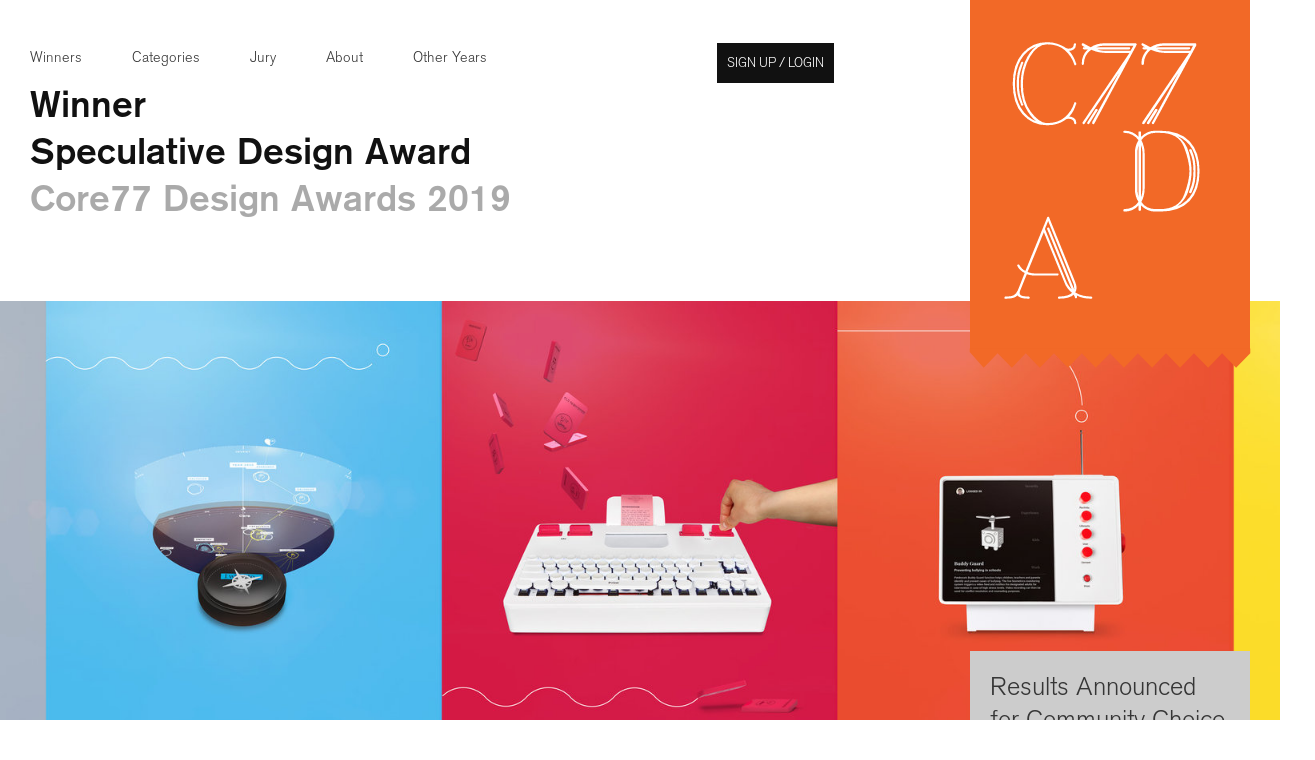

--- FILE ---
content_type: text/html; charset=utf-8
request_url: https://designawards.core77.com/home/award_permalink?id=86821&category_id=23
body_size: 14853
content:
<!DOCTYPE html>
<html lang="en">
<head prefix="og: http://ogp.me/ns#">
    <meta charset="utf-8" /><script type="text/javascript">window.NREUM||(NREUM={});NREUM.info = {"beacon":"bam.nr-data.net","errorBeacon":"bam.nr-data.net","licenseKey":"2159be6bbd","applicationID":"7997726","transactionName":"ZlNXN0RVX0UCUUFZV18ZeDV1G3lZDld2X1ZFRFoPWlFDGQJFVEJcbkZQEVtVXV8NWQ==","queueTime":0,"applicationTime":27,"ttGuid":"299431279C095F8","agent":""}</script><script type="text/javascript">(window.NREUM||(NREUM={})).init={ajax:{deny_list:["bam.nr-data.net"]},feature_flags:["soft_nav"]};(window.NREUM||(NREUM={})).loader_config={licenseKey:"2159be6bbd",applicationID:"7997726",browserID:"7997735"};window.NREUM||(NREUM={}),__nr_require=function(t,e,n){function r(n){if(!e[n]){var i=e[n]={exports:{}};t[n][0].call(i.exports,function(e){var i=t[n][1][e];return r(i||e)},i,i.exports)}return e[n].exports}if("function"==typeof __nr_require)return __nr_require;for(var i=0;i<n.length;i++)r(n[i]);return r}({1:[function(t,e,n){function r(){}function i(t,e,n,r){return function(){return s.recordSupportability("API/"+e+"/called"),o(t+e,[u.now()].concat(c(arguments)),n?null:this,r),n?void 0:this}}var o=t("handle"),a=t(9),c=t(10),f=t("ee").get("tracer"),u=t("loader"),s=t(4),d=NREUM;"undefined"==typeof window.newrelic&&(newrelic=d);var p=["setPageViewName","setCustomAttribute","setErrorHandler","finished","addToTrace","inlineHit","addRelease"],l="api-",v=l+"ixn-";a(p,function(t,e){d[e]=i(l,e,!0,"api")}),d.addPageAction=i(l,"addPageAction",!0),d.setCurrentRouteName=i(l,"routeName",!0),e.exports=newrelic,d.interaction=function(){return(new r).get()};var m=r.prototype={createTracer:function(t,e){var n={},r=this,i="function"==typeof e;return o(v+"tracer",[u.now(),t,n],r),function(){if(f.emit((i?"":"no-")+"fn-start",[u.now(),r,i],n),i)try{return e.apply(this,arguments)}catch(t){throw f.emit("fn-err",[arguments,this,t],n),t}finally{f.emit("fn-end",[u.now()],n)}}}};a("actionText,setName,setAttribute,save,ignore,onEnd,getContext,end,get".split(","),function(t,e){m[e]=i(v,e)}),newrelic.noticeError=function(t,e){"string"==typeof t&&(t=new Error(t)),s.recordSupportability("API/noticeError/called"),o("err",[t,u.now(),!1,e])}},{}],2:[function(t,e,n){function r(t){if(NREUM.init){for(var e=NREUM.init,n=t.split("."),r=0;r<n.length-1;r++)if(e=e[n[r]],"object"!=typeof e)return;return e=e[n[n.length-1]]}}e.exports={getConfiguration:r}},{}],3:[function(t,e,n){var r=!1;try{var i=Object.defineProperty({},"passive",{get:function(){r=!0}});window.addEventListener("testPassive",null,i),window.removeEventListener("testPassive",null,i)}catch(o){}e.exports=function(t){return r?{passive:!0,capture:!!t}:!!t}},{}],4:[function(t,e,n){function r(t,e){var n=[a,t,{name:t},e];return o("storeMetric",n,null,"api"),n}function i(t,e){var n=[c,t,{name:t},e];return o("storeEventMetrics",n,null,"api"),n}var o=t("handle"),a="sm",c="cm";e.exports={constants:{SUPPORTABILITY_METRIC:a,CUSTOM_METRIC:c},recordSupportability:r,recordCustom:i}},{}],5:[function(t,e,n){function r(){return c.exists&&performance.now?Math.round(performance.now()):(o=Math.max((new Date).getTime(),o))-a}function i(){return o}var o=(new Date).getTime(),a=o,c=t(11);e.exports=r,e.exports.offset=a,e.exports.getLastTimestamp=i},{}],6:[function(t,e,n){function r(t,e){var n=t.getEntries();n.forEach(function(t){"first-paint"===t.name?l("timing",["fp",Math.floor(t.startTime)]):"first-contentful-paint"===t.name&&l("timing",["fcp",Math.floor(t.startTime)])})}function i(t,e){var n=t.getEntries();if(n.length>0){var r=n[n.length-1];if(u&&u<r.startTime)return;var i=[r],o=a({});o&&i.push(o),l("lcp",i)}}function o(t){t.getEntries().forEach(function(t){t.hadRecentInput||l("cls",[t])})}function a(t){var e=navigator.connection||navigator.mozConnection||navigator.webkitConnection;if(e)return e.type&&(t["net-type"]=e.type),e.effectiveType&&(t["net-etype"]=e.effectiveType),e.rtt&&(t["net-rtt"]=e.rtt),e.downlink&&(t["net-dlink"]=e.downlink),t}function c(t){if(t instanceof y&&!w){var e=Math.round(t.timeStamp),n={type:t.type};a(n),e<=v.now()?n.fid=v.now()-e:e>v.offset&&e<=Date.now()?(e-=v.offset,n.fid=v.now()-e):e=v.now(),w=!0,l("timing",["fi",e,n])}}function f(t){"hidden"===t&&(u=v.now(),l("pageHide",[u]))}if(!("init"in NREUM&&"page_view_timing"in NREUM.init&&"enabled"in NREUM.init.page_view_timing&&NREUM.init.page_view_timing.enabled===!1)){var u,s,d,p,l=t("handle"),v=t("loader"),m=t(8),g=t(3),y=NREUM.o.EV;if("PerformanceObserver"in window&&"function"==typeof window.PerformanceObserver){s=new PerformanceObserver(r);try{s.observe({entryTypes:["paint"]})}catch(h){}d=new PerformanceObserver(i);try{d.observe({entryTypes:["largest-contentful-paint"]})}catch(h){}p=new PerformanceObserver(o);try{p.observe({type:"layout-shift",buffered:!0})}catch(h){}}if("addEventListener"in document){var w=!1,b=["click","keydown","mousedown","pointerdown","touchstart"];b.forEach(function(t){document.addEventListener(t,c,g(!1))})}m(f)}},{}],7:[function(t,e,n){function r(t,e){if(!i)return!1;if(t!==i)return!1;if(!e)return!0;if(!o)return!1;for(var n=o.split("."),r=e.split("."),a=0;a<r.length;a++)if(r[a]!==n[a])return!1;return!0}var i=null,o=null,a=/Version\/(\S+)\s+Safari/;if(navigator.userAgent){var c=navigator.userAgent,f=c.match(a);f&&c.indexOf("Chrome")===-1&&c.indexOf("Chromium")===-1&&(i="Safari",o=f[1])}e.exports={agent:i,version:o,match:r}},{}],8:[function(t,e,n){function r(t){function e(){t(c&&document[c]?document[c]:document[o]?"hidden":"visible")}"addEventListener"in document&&a&&document.addEventListener(a,e,i(!1))}var i=t(3);e.exports=r;var o,a,c;"undefined"!=typeof document.hidden?(o="hidden",a="visibilitychange",c="visibilityState"):"undefined"!=typeof document.msHidden?(o="msHidden",a="msvisibilitychange"):"undefined"!=typeof document.webkitHidden&&(o="webkitHidden",a="webkitvisibilitychange",c="webkitVisibilityState")},{}],9:[function(t,e,n){function r(t,e){var n=[],r="",o=0;for(r in t)i.call(t,r)&&(n[o]=e(r,t[r]),o+=1);return n}var i=Object.prototype.hasOwnProperty;e.exports=r},{}],10:[function(t,e,n){function r(t,e,n){e||(e=0),"undefined"==typeof n&&(n=t?t.length:0);for(var r=-1,i=n-e||0,o=Array(i<0?0:i);++r<i;)o[r]=t[e+r];return o}e.exports=r},{}],11:[function(t,e,n){e.exports={exists:"undefined"!=typeof window.performance&&window.performance.timing&&"undefined"!=typeof window.performance.timing.navigationStart}},{}],ee:[function(t,e,n){function r(){}function i(t){function e(t){return t&&t instanceof r?t:t?u(t,f,a):a()}function n(n,r,i,o,a){if(a!==!1&&(a=!0),!l.aborted||o){t&&a&&t(n,r,i);for(var c=e(i),f=m(n),u=f.length,s=0;s<u;s++)f[s].apply(c,r);var p=d[w[n]];return p&&p.push([b,n,r,c]),c}}function o(t,e){h[t]=m(t).concat(e)}function v(t,e){var n=h[t];if(n)for(var r=0;r<n.length;r++)n[r]===e&&n.splice(r,1)}function m(t){return h[t]||[]}function g(t){return p[t]=p[t]||i(n)}function y(t,e){l.aborted||s(t,function(t,n){e=e||"feature",w[n]=e,e in d||(d[e]=[])})}var h={},w={},b={on:o,addEventListener:o,removeEventListener:v,emit:n,get:g,listeners:m,context:e,buffer:y,abort:c,aborted:!1};return b}function o(t){return u(t,f,a)}function a(){return new r}function c(){(d.api||d.feature)&&(l.aborted=!0,d=l.backlog={})}var f="nr@context",u=t("gos"),s=t(9),d={},p={},l=e.exports=i();e.exports.getOrSetContext=o,l.backlog=d},{}],gos:[function(t,e,n){function r(t,e,n){if(i.call(t,e))return t[e];var r=n();if(Object.defineProperty&&Object.keys)try{return Object.defineProperty(t,e,{value:r,writable:!0,enumerable:!1}),r}catch(o){}return t[e]=r,r}var i=Object.prototype.hasOwnProperty;e.exports=r},{}],handle:[function(t,e,n){function r(t,e,n,r){i.buffer([t],r),i.emit(t,e,n)}var i=t("ee").get("handle");e.exports=r,r.ee=i},{}],id:[function(t,e,n){function r(t){var e=typeof t;return!t||"object"!==e&&"function"!==e?-1:t===window?0:a(t,o,function(){return i++})}var i=1,o="nr@id",a=t("gos");e.exports=r},{}],loader:[function(t,e,n){function r(){if(!M++){var t=T.info=NREUM.info,e=m.getElementsByTagName("script")[0];if(setTimeout(u.abort,3e4),!(t&&t.licenseKey&&t.applicationID&&e))return u.abort();f(x,function(e,n){t[e]||(t[e]=n)});var n=a();c("mark",["onload",n+T.offset],null,"api"),c("timing",["load",n]);var r=m.createElement("script");0===t.agent.indexOf("http://")||0===t.agent.indexOf("https://")?r.src=t.agent:r.src=l+"://"+t.agent,e.parentNode.insertBefore(r,e)}}function i(){"complete"===m.readyState&&o()}function o(){c("mark",["domContent",a()+T.offset],null,"api")}var a=t(5),c=t("handle"),f=t(9),u=t("ee"),s=t(7),d=t(2),p=t(3),l=d.getConfiguration("ssl")===!1?"http":"https",v=window,m=v.document,g="addEventListener",y="attachEvent",h=v.XMLHttpRequest,w=h&&h.prototype,b=!1;NREUM.o={ST:setTimeout,SI:v.setImmediate,CT:clearTimeout,XHR:h,REQ:v.Request,EV:v.Event,PR:v.Promise,MO:v.MutationObserver};var E=""+location,x={beacon:"bam.nr-data.net",errorBeacon:"bam.nr-data.net",agent:"js-agent.newrelic.com/nr-1216.min.js"},O=h&&w&&w[g]&&!/CriOS/.test(navigator.userAgent),T=e.exports={offset:a.getLastTimestamp(),now:a,origin:E,features:{},xhrWrappable:O,userAgent:s,disabled:b};if(!b){t(1),t(6),m[g]?(m[g]("DOMContentLoaded",o,p(!1)),v[g]("load",r,p(!1))):(m[y]("onreadystatechange",i),v[y]("onload",r)),c("mark",["firstbyte",a.getLastTimestamp()],null,"api");var M=0}},{}],"wrap-function":[function(t,e,n){function r(t,e){function n(e,n,r,f,u){function nrWrapper(){var o,a,s,p;try{a=this,o=d(arguments),s="function"==typeof r?r(o,a):r||{}}catch(l){i([l,"",[o,a,f],s],t)}c(n+"start",[o,a,f],s,u);try{return p=e.apply(a,o)}catch(v){throw c(n+"err",[o,a,v],s,u),v}finally{c(n+"end",[o,a,p],s,u)}}return a(e)?e:(n||(n=""),nrWrapper[p]=e,o(e,nrWrapper,t),nrWrapper)}function r(t,e,r,i,o){r||(r="");var c,f,u,s="-"===r.charAt(0);for(u=0;u<e.length;u++)f=e[u],c=t[f],a(c)||(t[f]=n(c,s?f+r:r,i,f,o))}function c(n,r,o,a){if(!v||e){var c=v;v=!0;try{t.emit(n,r,o,e,a)}catch(f){i([f,n,r,o],t)}v=c}}return t||(t=s),n.inPlace=r,n.flag=p,n}function i(t,e){e||(e=s);try{e.emit("internal-error",t)}catch(n){}}function o(t,e,n){if(Object.defineProperty&&Object.keys)try{var r=Object.keys(t);return r.forEach(function(n){Object.defineProperty(e,n,{get:function(){return t[n]},set:function(e){return t[n]=e,e}})}),e}catch(o){i([o],n)}for(var a in t)l.call(t,a)&&(e[a]=t[a]);return e}function a(t){return!(t&&t instanceof Function&&t.apply&&!t[p])}function c(t,e){var n=e(t);return n[p]=t,o(t,n,s),n}function f(t,e,n){var r=t[e];t[e]=c(r,n)}function u(){for(var t=arguments.length,e=new Array(t),n=0;n<t;++n)e[n]=arguments[n];return e}var s=t("ee"),d=t(10),p="nr@original",l=Object.prototype.hasOwnProperty,v=!1;e.exports=r,e.exports.wrapFunction=c,e.exports.wrapInPlace=f,e.exports.argsToArray=u},{}]},{},["loader"]);</script>

    <title>HyperHuman - by IDEO / Core77 Design Awards</title>

    <link rel="icon" type="image/png" href="https://static.core77.com/images/favicons/favicon-192x192.png" sizes="192x192">
    <link rel="icon" type="image/png" href="https://static.core77.com/images/favicons/favicon-160x160.png" sizes="160x160">
    <link rel="icon" type="image/png" href="https://static.core77.com/images/favicons/favicon-96x96.png" sizes="96x96">
    <link rel="icon" type="image/png" href="https://static.core77.com/images/favicons/favicon-16x16.png" sizes="16x16">
    <link rel="icon" type="image/png" href="https://static.core77.com/images/favicons/favicon-32x32.png" sizes="32x32">

    


    <link rel="apple-touch-icon" href="https://static.core77.com/images/touch_icons/c77da_icon_60px.png">
    <link rel="apple-touch-icon" sizes="76x76" href="https://static.core77.com/images/touch_icons/c77da_icon_76px.png">
    <link rel="apple-touch-icon" sizes="120x120" href="https://static.core77.com/images/touch_icons/c77da_icon_120px.png">
    <link rel="apple-touch-icon" sizes="152x152" href="https://static.core77.com/images/touch_icons/c77da_icon_152px.png">


    <meta name="viewport" content="width=device-width, initial-scale=1" />

    
            <!--<link rel="stylesheet" type="text/css" href="https://s3files.core77.com/stylesheets/css_min_1935.css" media="screen, print">-->
            <link rel="stylesheet" type="text/css" href="https://static.core77.com/stylesheets/base.min.css" media="screen, print">
   

    <script type="text/javascript" src="https://ajax.googleapis.com/ajax/libs/jquery/1.7.1/jquery.min.js"></script>

    <meta property="og:title" content="HyperHuman - by IDEO / Core77 Design Awards" />
    <meta property="og:description" content="" />
    <meta property="og:image" content="https://s3files.core77.com/blog/images/lead_n_spotlight/916821_lead_400_86821__sharing.png" />
    <meta property="og:url" content="https://designawards.core77.com/home/award_permalink?id=86821&amp;category_id=23" />
    <meta property="og:type" content="website" />
    <meta property="og:site_name" content="Core77" />

    <meta name="twitter:card" content="summary_large_image">
    <meta name="twitter:site" content="&#64;core77">
    <meta name="twitter:title" content="HyperHuman - by IDEO / Core77 Design Awards">
    <meta name="twitter:description" content="">
    <meta name="twitter:image:src" content="https://s3files.core77.com/blog/images/lead_n_spotlight/916821_lead_400_86821__sharing.png">
</head>

<body>
    <script>
        function do_when(predicate, action, timeout_step) {
            if (predicate()) {
                action();
            } else {
                setTimeout(do_when, timeout_step, predicate, action, timeout_step);
            }
        };
    </script>

    <div id="core77" class="award a_2015 a_2016 fixed_header permalink inverted_header">
        <header class="">
            <div class="main_header_wrap">
                <h1>
                    <a href="https://designawards.core77.com/">Core77 Design Awards</a>
                </h1>



                <ul class="awards_nav">
                    <li>
                        <a href="https://designawards.core77.com/2019/winners">Winners</a>
                    </li>
                    <li>
                        <a href="/2019">Categories</a>
                    </li>
                    <li>
                        <a href="https://designawards.core77.com/2019/jury">Jury</a>
                    </li>

                    <li>
                        <a href="https://designawards.core77.com/2019/about">About</a>
                    </li>
                    <li id="past_winner_wrap">
                        <a href="#" id="past_winners">Other Years</a>
                        
    
<ul class="past_years">
    <li>
        <a class="btn" target="_blank" href="https://designawards.core77.com/2024/">2024 Awards</a>
    </li>
    <li>
        <a class="btn" target="_blank" href="https://designawards.core77.com/2023/">2023 Awards</a>
    </li>
    <li>
        <a class="btn" target="_blank" href="https://designawards.core77.com/2022/">2022 Awards</a>
    </li>
    <li>
        <a class="btn" target="_blank" href="https://designawards.core77.com/2021/">2021 Awards</a>
    </li>
    <li>
        <a class="btn" target="_blank" href="https://designawards.core77.com/2020/">2020 Awards</a>
    </li>
    <li>
        <a class="btn" target="_blank" href="https://designawards.core77.com/2019/">2019 Awards</a>
    </li>
    <li>
        <a class="btn" target="_blank" href="https://designawards.core77.com/2018/">2018 Awards</a>
    </li>
    <li>
        <a class="btn" target="_blank" href="https://designawards.core77.com/2017/">2017 Awards</a>
    </li>
    <li>
        <a class="btn" target="_blank" href="https://designawards.core77.com/2016/">2016 Awards</a>
    </li>
    <li>
        <a class="btn" target="_blank" href="https://designawards.core77.com/2015/">2015 Awards</a>
    </li>
    <li>
        <a class="btn" target="_blank" href="https://designawards.core77.com/2014/">2014 Awards</a>
    </li>
    <li>
        <a class="btn" target="_blank" href="https://designawards.core77.com/2013/">2013 Awards</a>
    </li>
    <li>
        <a class="btn" target="_blank" href="https://designawards.core77.com/2012/">2012 Awards</a>
    </li>
    <li>
        <a class="btn" target="_blank" href="https://designawards.core77.com/2011/">2011 Awards</a>
    </li>
</ul>

                    </li>
                    <li id="avatar_signup_li">
                        <div id="secondary_nav" class="">
                            <div id="user_logged_in_li">
                                <a id="login_modal" href="#"><em>Sign up / Login</em><span class="c77_icon">;</span></a>
                            </div>
                        </div>
                    </li>
                </ul>
                <div id="burger">
                    <div class="bar b_one"></div>
                    <div class="bar b_two"></div>
                    <div class="bar b_three"></div>
                </div>
            </div>
        </header>

        <div id="c77_content">
            






<section class="section_wrap" id="permalink_top_section">

    <h2 class="header_type">Winner</h2>
    <h2 class="header_type">Speculative Design Award</h2>
    <h2 class="header_type_gray">Core77 Design Awards 2019</h2>
</section>

<section class="section_wrap full_width">
    <div class="post_header_wrap title_image" data-large-image=https://s3files.core77.com/blog/images/lead_n_spotlight/916995_title__86821_8kQAXJiqd.jpg data-small-image=https://s3files.core77.com/blog/images/lead_n_spotlight/916996_title_small__86821_Yf2rrUX2h.jpg style="background-image: url(https://s3files.core77.com/blog/images/lead_n_spotlight/916995_title__86821_8kQAXJiqd.jpg)">
        <div id="post_header">

        </div>
    </div>
</section>



<section class="section_wrap post_section">
    <div class="comm_cho_wrap mobile_ver ad_for_winners" id="">
        <div id="vote_action_top" class="comm_cho_vote">

            <span class="comm_cho_header">Results Announced for Community Choice Prize</span>
            <span class="comm_cho_timeframe"></span>
            <a href='/community-choice-prize' class='comm_cho_timeframe underline_it'>See All Winners</a>

        </div>
    </div>





    <section class="post_wrap">


        <section id="post" contenteditable="false">
            <h1 id="award_post_title">HyperHuman</h1>
            
            <section id="overview">
                
                <p id="692b84_1841"><span style="font-size: 1.1em;" id="7c0251_4265">We're at the dawn of an AI revolution, when clever machines will accelerate us to a more meaningful society: Freeing up our potential so we can focus on what's important, guiding us so we can tackle what matters to us, and expanding our horizons so we can achieve what was once impossible. </span><br></p><p id="f1d913_234">But what might that feel like? HyperHuman is a speculative design exploration celebrating the immense potential benefits that intelligent machines can bring to our lives, our work, and our society.  </p>
            <p class="" id="7d0b36_1937" data-ic-marker="d89b2d_1652">IDEO created a near-future fictional environment with five working prototypes of machines that visitors could interact with and experience. These machines explored how humans' purpose would evolve in the future in an ever-changing technologically driven world, how they could communicate with each other in a way that's attuned to personal and cultural nuances, and other questions surrounding beliefs, creativity, and expertise.</p><p class="" id="7b5057_7473" data-ic-marker="2b3645_8001">In this extrapolated future where AI is omnipresent, visitors to the exhibition were able to experience how machine intelligences could be used to amplify human strengths and personal qualities; and how to view machines as collaborators - to essentially augment their own humanity.</p>
            </section>





                <div class="img_wrapper clear_both award_image" data-gallery-img-id="909754">
                    <img src="https://s3files.core77.com/blog/images/909754_125027_86821_lUR5L8DIw.jpg">

                                    </div>
                <div class="img_wrapper clear_both award_image" data-gallery-img-id="913980">
                    <img src="https://s3files.core77.com/blog/images/913980_125027_86821_KQIzCMFXM.jpg">

                                    </div>
                <div class="img_wrapper clear_both award_image" data-gallery-img-id="913981">
                    <img src="https://s3files.core77.com/blog/images/913981_125027_86821_ihbf2BmSv.jpg">

                                    </div>
                <div class="img_wrapper clear_both award_image" data-gallery-img-id="913983">
                    <img src="https://s3files.core77.com/blog/images/913983_125027_86821_AEBVG_uwA.jpg">

                                    </div>
                <div class="img_wrapper clear_both award_image" data-gallery-img-id="913992">
                    <img src="https://s3files.core77.com/blog/images/913992_125027_86821_qcEPbg46n.jpg">

                                    </div>
                <div class="img_wrapper clear_both award_image" data-gallery-img-id="914083">
                    <img src="https://s3files.core77.com/blog/images/914083_125027_86821_ovoU0JQeg.png">

                                    </div>
                <div class="img_wrapper clear_both award_image" data-gallery-img-id="914087">
                    <img src="https://s3files.core77.com/blog/images/914087_125027_86821_IWn6dcUip.png">

                                    </div>


                        <video class="large" controls>
                            <source src="https://s3files.core77.com/files/videos/2019/86821/915297_JlSOgtuw4.mp4" type="video/mp4">
                        </video>
            <section id="details">
                
                <p id="d33f75_548">IDEO created a near-future fictional environment with five working prototypes of machines that visitors could interact with and experience. Encased in mirrored boxes inside an asymmetric "forest of augmented intelligence", each machine had its own station, for visitors to experience one by one. A collaboration between IDEO's Munich, London, and Chicago studios - this speculative exploration was focused on highlighting how AI could be used in the future to amplify human potential. </p><p id="142eb5_5456" data-ic-marker="2d87ef_2234">This was also embodied in the approach we took to building these machines - from creating datasets from scratch out of curated literature and jazz lyrics and by asking strangers to write love letters personifying specific emotions; to running simulations of economic events happening in a hypothetical world. Each machine itself was innovative technology rooted in nostalgic, archetypical objects. These iconic forms and their retrofuturistic aesthetic: a typewriter, a compass, an old television set with knobs - were deliberately designed to provoke a sense of familiarity with visitors, and convey a sense of traveling into the future without losing our essential humanity. </p><h1 id="cb9176_909_c_c"><b id="8c2e2d_2200">Purpose Compass:</b></h1><p id="cb9176_909" data-ic-marker="21516f_7265"><i>Embracing human strengths and setting us up to participate in shaping our future:</i><br><b id="f5dfec_2539">What if a machine could help you better understand your strengths? What if it could help you succeed in a machine-augmented future? </b> How might we understand and embrace our strengths and transform them into personal development roadmaps to help us shape a machine augmented future? These were some of the questions we addressed with this exhibit: we asked users to describe their current jobs and skill set, and then took them through a game-like interface navigating a future where their skills may become automated and taken over by AI. Afterward, the user is given a printed receipt of what their future career path would look like.</p><h1 id="398721_991_c"><b id="10c0f0_6622">Creativity Mixer:</b></h1><p id="398721_991_c_c" data-ic-marker="8c9b90_1433"><i id="dae4b7_6955">Unlocking creative expression through accessible tools of creation</i></p><p id="398721_991_c_c" data-ic-marker="8c9b90_1433"><b id="d46b2_5649" style="font-size: 1em;">What if you could describe your personality, and 'mix' a visual identity that expresses you?</b><span style="font-size: 1.1em;">How might we unlock creativity through means of expression closer to peoples creative comfort zones to reinforce their creative mindset? What if you could describe your personality, and 'mix' a visual identity that expresses you? Created in collaboration with Vienna-based Creative AI, this machine seeks to provide inspiration toward creating your own personal brand. Based on different brand archetypes, this turntable has different sliders: from Playful to Serious, from Fitting in to Standing out, and other controls - each parameter brings you closer to a certain archetype, and generates a new aesthetic and branding document, resulting from your choices.</span></p><h1 id="5840f0_3672_c"><b id="81ffe7_845">Empathy Writer:</b></h1><p id="5840f0_3672"><i id="9fcbaf_473">Embracing personal and cultural nuances to enrich our interactions</i><br><b id="d9535f_936">What if you could find just the right words to express your feelings? And nothing got lost in translation?</b></p><p id="5840f0_3672"><span style="font-size: 1.1em;">How might we enrich our conversations by embracing the cultural nuances and personal belief systems of all participants? Placing the user in a situation where they're in a long-distance relationship, this typewriter offers to write a love letter for them, based on their emotional description of themselves and the person they're writing to. People can select two personality attributes to describe themselves, and two for their letter recipient - choosing from 36 emotion tiles. The typewriter displays a preview of the first paragraph, and users can take home a print out of their love letter.</span></p><h1 id="4a4ce0_3363_c"><b id="fd4c03_5410">Belief Checkout:</b></h1><p id="4a4ce0_3363"><i id="f6c27_634">Shaping intelligent systems by embedding our beliefs</i></p><p id="4a4ce0_3363"><span id="49c09_3937"><b>What if tomorrow's supermarkets considered your values and ethics when automatically buying products for you?</b><i><br></i></span>How might we embed our vision, values and beliefs into AI systems to confidently delegate tasks, enabling AI to negotiate on our behalf? What if tomorrow's supermarkets could embrace your ethical standards when automatically buying products for you? Users can enter the Belief Checkout and select the values they subscribe to, and their supermarket grocery list would be populated with items that are aligned with their belief systems. </p><h1 id="3e0ece_7593_c"><b id="ff7088_2059">Expertise TV:</b></h1><p id="3e0ece_7593" data-ic-marker="8ba06e_7184"><i id="8bf11a_3391">Enabling human actions through access to expert knowledge</i></p><p id="3e0ece_7593" data-ic-marker="8ba06e_7184"><span id="d9718d_9164"><b id="64d026_6937" style="">What if a machine could identify gaps within an organization's knowledge and help you figure out how to fill them?</b><i><br></i></span>What if a machine could surface gaps within an organisation's knowledge, and prompt you to connect you with people to answer them? How might we leverage the scale of information access and curating power of AI to help us make more actionable decisions? Set in a speculative organization called Pet Drones, the AI helps people identify blind spots in product development, that can be turned into projects by finding the right people. The user gets a printed receipt of a potential project, which they use to find like-minded people with the same interests.<br></p>
            <p class="at_end"><br></p>
            </section>





            

            <div id="social_share">

                <div class="label_head">Share This</div>
                <div class="social_share_inner">

                    <ul class="social_btn">

                        
<li data-service="facebook" class="fb_bg">
    <a target="_blank" href="http://www.facebook.com/sharer/sharer.php" onclick="window.open(String.format('http://www.facebook.com/sharer/sharer.php?u={0}&t={1}&via=Core77', encodeURIComponent(window.location.toString().remove_title_from_permalink_for_social_share()), 'Check out this 2019 %40Core77Awards honored design #C77Awards16')); return false">
        <span class="c77_icon">Y</span><span class="share_count">1</span>
    </a>
</li>
<li data-service="twitter" class="tw_bg">
    <a target="_blank" href="http://twitter.com/share" onclick="window.open(String.format('http://twitter.com/share?url={0}&text={1}&via=Core77', encodeURIComponent(window.location.toString().remove_title_from_permalink_for_social_share()), 'Check out this 2019 %40Core77Awards honored design #C77Awards16')); return false">
        <span class="c77_icon">m</span><span class="share_count">1</span>
    </a>
</li>





<li data-service="reddit" class="reddit_bg hide_count" style="margin-left: -6px;">
    <a href="http://www.reddit.com/submit" onclick="window.open(String.format('http://www.reddit.com/submit?url={0}', encodeURIComponent(window.location.toString().remove_title_from_permalink_for_social_share()))); return false">
        <span class="c77_icon">H</span><span class="share_count">1</span>
    </a>
</li>
                    </ul>
                </div>
            </div>

        </section>


        <aside class="sidebar">

            <div class="comm_cho_wrap desktop_ver ad_for_winners" id="">
                <div id="vote_action_top" class="comm_cho_vote">

                    <span class="comm_cho_header">Results Announced for Community Choice Prize</span>
                    <span class="comm_cho_timeframe"></span>
                    <a href='/community-choice-prize' class='comm_cho_timeframe underline_it'>See All Winners</a>

                </div>
            </div>

            




            <ul class="sidebar_info">
                <li>
                    <div class="label_head">Honoree</div>
                    <p id="designer_name">IDEO</p>
                </li>
                <li>

                    <div class="label_head">Client</div>
                    <p id="project_for">IDEO</p>
                </li>
                <li class="project_team_credits">
                <div class="label_head">Project Team</div>
                <p id="team_credits"><p id="39a4eb_776">Jure Martinec</p><p id="39a4eb_776">Grishma Rao</p><p id="39a4eb_776">Andrea Rabinelli</p><p id="39a4eb_776">Marcus Paeschke</p><p id="39a4eb_776">Aaron Abentheuer</p><p id="39a4eb_776">Derek Olsen</p><p id="39a4eb_776">Susanne Duswald</p><p id="39a4eb_776">Darja Wendel</p><p id="39a4eb_776">Dean Malmgren</p><p id="39a4eb_776">Justin Massa</p><p id="39a4eb_776">Franz Blach</p><p id="39a4eb_776">Charlota Blunarova</p><p id="39a4eb_776">David Sjunnesson</p><p id="39a4eb_776">Luca Ponticelli</p><p id="39a4eb_776">Ryan Cranfill</p><p id="39a4eb_776">Jamie McCoy</p><p id="39a4eb_776">Sam Becker</p><p id="39a4eb_776">Mike Stringer</p><p id="39a4eb_776">Rich Cahill</p><p id="39a4eb_776">Arianne Orillac</p><p id="39a4eb_776">Juho Parviainen</p><p id="39a4eb_776">Nushin Yazdani</p></p>
                </li>
                <li>
                    <div class="label_head">Category</div>
                    <p id="category">Speculative Design</p>
                </li>

                <li>
                <div class="label_head">View More Information</div>
            <div class="award_btn">
                <a href="https://www.ideo.com/blog/what-the-ai-products-of-tomorrow-might-look-like" target="_blank">
                    <em class="c77_icon web_icon">x</em>
                    <span>Website</span>
                </a>
            </div>
        <div class="award_btn">
            <a href="https://s3files.core77.com/files/pdfs/2019/86821/913944_v3IzzotKT.pdf" target="_blank">
                <em class="c77_icon pdf_icon">`</em>
                <span>PDF</span>
            </a>
        </div>
                </li>
            </ul>
        </aside>







    </section>

    <section class="section_wrap">






        <section class="border_section bottom" id="all_category_list">
            
    <h2 class='header_type solo'>
        Core77 Design Awards 2019
            
    </h2>

    <ul class="category_list">

            <li data-category-id="4" class="col">
                <a href="https://designawards.core77.com/2019/Built-Environment">Built Environment</a>
            </li>
            <li data-category-id="2" class="col">
                <a href="https://designawards.core77.com/2019/Commercial-Equipment">Commerical &amp; Industrial Equipment</a>
            </li>
            <li data-category-id="20" class="col">
                <a href="https://designawards.core77.com/2019/consumer-technology">Consumer Technology</a>
            </li>
            <li data-category-id="22" class="col">
                <a href="https://designawards.core77.com/2019/crowdfunding">Crowdfunding</a>
            </li>
            <li data-category-id="11" class="col">
                <a href="https://designawards.core77.com/2019/Design-Education-Initiative">Design Education Initiative</a>
            </li>
            <li data-category-id="10" class="col">
                <a href="https://designawards.core77.com/2019/Design-for-Social-Impact">Design for Social Impact</a>
            </li>
            <li data-category-id="3" class="col">
                <a href="https://designawards.core77.com/2019/Furniture-Lighting">Furniture &amp; Lighting</a>
            </li>
            <li data-category-id="16" class="col">
                <a href="https://designawards.core77.com/2019/health-wellness">Health &amp; Wellness</a>
            </li>
            <li data-category-id="17" class="col">
                <a href="https://designawards.core77.com/2019/home-living">Home &amp; Living</a>
            </li>
            <li data-category-id="7" class="col">
                <a href="https://designawards.core77.com/2019/Interaction">Interaction</a>
            </li>
            <li data-category-id="6" class="col">
                <a href="https://designawards.core77.com/2019/Packaging">Packaging</a>
            </li>
            <li data-category-id="21" class="col">
                <a href="https://designawards.core77.com/2019/personal-accessory">Personal Accessory</a>
            </li>
            <li data-category-id="8" class="col">
                <a href="https://designawards.core77.com/2019/Service-Design">Service Design </a>
            </li>
            <li data-category-id="23" class="col">
                <a href="https://designawards.core77.com/2019/speculative-design">Speculative Design</a>
            </li>
            <li data-category-id="18" class="col">
                <a href="https://designawards.core77.com/2019/sports-recreation">Sports &amp; Recreation</a>
            </li>
            <li data-category-id="12" class="col">
                <a href="https://designawards.core77.com/2019/Strategy-Research">Strategy &amp; Research</a>
            </li>
            <li data-category-id="19" class="col">
                <a href="https://designawards.core77.com/2019/tools-work">Tools &amp; Work</a>
            </li>
            <li data-category-id="9" class="col">
                <a href="https://designawards.core77.com/2019/Transportation">Transportation &amp; Mobility</a>
            </li>
            <li data-category-id="5" class="col">
                <a href="https://designawards.core77.com/2019/Visual-Communication">Visual Communication</a>
            </li>
    </ul>


        </section>

    </section>



</section>



<script>
    $(function () {
        
        
        var _year = 2019;
        //global reference to the current post you are working in
        var this_award_public = new Award_Public_Permalink({ container_id: "#core77", year: _year });
        this_award_public.init();
    });
</script>

        </div>

        
        






<footer>

    

    <script src="https://static.core77.com/javascripts/rangy/rangy-core.js" type="text/javascript"></script>
    <script src="https://static.core77.com/javascripts/rangy/rangy-selectionsaverestore.js" type="text/javascript"></script>

                            
        <form>
            <input type="hidden" id="root_path" value="https://designawards.core77.com/" />
            <input type="hidden" id="static_root_path" value="https://static.core77.com/" />
            <input type="hidden" id="secure_root_path" value="https://designawards.core77.com/" />
            <input type="hidden" id="publish_root_path" value="https://codex.core77.com/" />
            <input type="hidden" id="web_root_path" value="https://www.core77.com/" />
            <input type="hidden" id="awards_root_path" value="https://designawards.core77.com/" />
            <input type="hidden" id="publish_root_path_secure" value="https://codex.core77.com/" />
            <input type="hidden" id="web_root_path_secure" value="https://www.core77.com/" />
            <input type="hidden" id="is_logged_in" value="false" />
            <input type="hidden" id="session_avatar" value="" />
            <input type="hidden" id="session_id" value="0" />
            <input type="hidden" id="session_name" value=" " />
            <input type="hidden" id="session_link" value="https://codex.core77.com/users/" />
            <input type="hidden" id="postlet_widget_placement_in_list" value="3" />
            <input type="hidden" id="postlet_count_page_1" value="3" />
            <input type="hidden" id="published_post_count_page_1" value="8" />

            <input type="hidden" id="is_profile_complete" value="false" />

            <input type="hidden" id="session_c_name" value="core77publish" />
            <input type="hidden" id="sso_c_name" value="codex_name" />

        </form>


    <form name="pass_forward_form" method="post">
        <input type="hidden" name="passed_value_1" />
        <input type="hidden" name="passed_value_2" />
        <input type="hidden" name="passed_value_3" />
    </form>

        <script type="text/javascript" src="https://static.core77.com/javascripts/library/base_library.min.js?v=503"></script>


    <div class="footer_b">
        <div class="top_p">
            <div class="logo_wrap">
                <h5 class="col_h">&nbsp;</h5>
                <img src="https://s3files.core77.com/images/c77-footer-logo.png" />
            </div>

            <div class="column more">
                <h5 class="col_h">Our Network</h5>
                <ul>
                    <li>
                        <a target="_blank" class="" href="https://www.coroflot.com">Coroflot &mdash; Design Jobs &amp; Portfolios</a>
                    </li>
                    <li>
                        <a target="_blank" class="" href="http://www.designdirectory.com">Design Directory &mdash; Design Firms</a>
                    </li>
                    <li>
                        <a target="_blank" class="" href="http://designawards.core77.com">Core77 Design Awards</a>
                    </li>
                </ul>
            </div>
            <div class="column">
                <h5 class="col_h">Social</h5>
                <ul>
                    <li>
                        <a target="_blank" class="" href="https://www.instagram.com/core77">Instagram</a>
                    </li>
                    <li>
                        <a target="_blank" class="" href="http://twitter.com/core77">Twitter</a>
                    </li>
                    <li>
                        <a target="_blank" class="" href="http://www.facebook.com/core77">Facebook</a>
                    </li>
            
                    <li>
                        <a target="_blank" class="" href="https://www.youtube.com/user/core77inc" >YouTube</a>
                    </li>
                    <li>
                        <a target="_blank" class="" href="http://feeds.feedburner.com/core77/blog">RSS Feed</a>
                    </li>
                </ul>
            </div>
            <div class="column">
                <h5 class="col_h">Links</h5>
                <ul>
                    <li><a href="https://www.core77.com/about">About</a></li>
                    <li><a href="https://www.core77.com/contact">Contact</a></li>
                    <li><a href="https://www.core77.com/terms">Terms of Use</a></li>
                    <li><a href="https://www.core77.com/privacy">Privacy Policy</a></li>
                    <li><a href="https://www.core77.com/advertising">Advertise</a></li> 
                    
                </ul>
            </div>
                
        </div>
        <div class="bottom_p">&copy; 2026 Core77, Inc. All rights reserved.</div>
    </div>

    <div class="hide lower_footer section_wrap">
        <ul>
            <li class="desktop_only">&copy; 2026 Core77, Inc. All rights reserved.</li>
            <li><a href="https://www.core77.com/terms">Terms</a></li>
            <li><a href="https://www.core77.com/privacy">Privacy Policy</a></li>
            <li><a href="https://www.core77.com/contact">Contact</a></li>
            <li><a href="https://www.core77.com/advertising">Advertise</a></li>
            <li><a href="https://www.core77.com/about">About</a></li>
        </ul>
        <ul class="social_btn circles">
            <li data-service="instagram" class="insta_bg">
                <a target="_blank" class="c77_icon" href="https://www.instagram.com/core77">)</a>
            </li>
            <li data-service="twitter" class="tw_bg">
                <a target="_blank" class="c77_icon" href="http://twitter.com/core77">m</a>
            </li>
            <li data-service="facebook" class="fb_bg">
                <a target="_blank" class="c77_icon" href="http://www.facebook.com/core77">Y</a>
            </li>

            <li data-service="youtube" class="youtube_bg">
                <a target="_blank" href="https://www.youtube.com/user/core77inc" class="c77_icon">'</a>
            </li>
            

            <li data-service="rss" class="rss_bg">
                <a target="_blank" class="c77_icon" href="http://feeds.feedburner.com/core77/blog">S</a>
            </li>
        </ul>

        <ul class="mobile_only">
            <li>&copy; 2026 Core77, Inc. All rights reserved.</li>
        </ul>
    </div>

</footer>

    </div>

  
    <script>

    $(function () {

            
            var year = 2019;
            window._layout_page = new Layout_Page_Awards({ container_id: "core77", year: year });
            _layout_page.init();
        });
    </script>

</body>
</html>

--- FILE ---
content_type: text/css
request_url: https://static.core77.com/stylesheets/base.min.css
body_size: 109085
content:
@charset "UTF-8";@import url("https://fonts.googleapis.com/css2?family=Poppins:ital,wght@0,200;1,200&display=swap");html,body,div,span,object,iframe,h1,h2,h3,h4,h5,h6,p,blockquote,pre,abbr,address,cite,code,del,dfn,em,img,ins,kbd,q,samp,small,strong,sub,sup,var,b,i,dl,dt,dd,ol,ul,li,fieldset,form,label,legend,table,.caption,tbody,tfoot,thead,tr,th,td,article,aside,dialog,figure,footer,header,hgroup,menu,nav,section,time,mark,audio,video{margin:0;padding:0;border:0;outline:0;vertical-align:baseline;background:transparent;z-index:1;list-style-type:none;}section{display:block;}@font-face{font-family:"core77_icons";src:url("/stylesheets/fonts/core77_icons18.eot?");src:url("/stylesheets/fonts/core77_icons18.eot?#iefix") format("embedded-opentype"),url("/stylesheets/fonts/core77_icons18.woff") format("woff"),url("/stylesheets/fonts/core77_icons18.ttf") format("truetype"),url("/stylesheets/fonts/core77_icons18.svg#core77_icons") format("svg");font-weight:normal;font-style:normal;font-stretch:normal;}@font-face{font-family:"graphik";src:url("/stylesheets/fonts/Graphik-Regular-Web.eot?");src:url("/stylesheets/fonts/Graphik-Regular-Web.eot?#iefix") format("embedded-opentype"),url("/stylesheets/fonts/Graphik-Regular-Web.woff") format("woff"),url("/stylesheets/fonts/Graphik-Regular-Web.ttf") format("truetype"),url("/stylesheets/fonts/Graphik-Regular-Web.svg#graphik") format("svg");font-weight:normal;font-style:normal;font-stretch:normal;}@font-face{font-family:"graphik";src:url("/stylesheets/fonts/Graphik-Semibold-Web.eot?");src:url("/stylesheets/fonts/Graphik-Semibold-Web.eot?#iefix") format("embedded-opentype"),url("/stylesheets/fonts/Graphik-Semibold-Web.woff") format("woff"),url("/stylesheets/fonts/Graphik-Semibold-Web.ttf") format("truetype"),url("/stylesheets/fonts/Graphik-Semibold-Web.svg#graphik") format("svg");font-weight:bold;font-style:normal;font-stretch:normal;}@font-face{font-family:"akzidenz-grotesk-light";src:url("/stylesheets/fonts/AkzidenzGrotesk-Light.eot?");src:url("/stylesheets/fonts/AkzidenzGrotesk-Light.eot?#iefix") format("embedded-opentype"),url("/stylesheets/fonts/AkzidenzGrotesk-Light.woff") format("woff"),url("/stylesheets/fonts/AkzidenzGrotesk-Light.ttf") format("truetype"),url("/stylesheets/fonts/AkzidenzGrotesk-Light.svg#akzidenz-grotesk-light") format("svg");font-weight:normal;font-style:normal;font-stretch:normal;}@font-face{font-family:"akzidenz-grotesk-light";src:url("/stylesheets/fonts/AkzidenzGrotesk-Medium.eot?");src:url("/stylesheets/fonts/AkzidenzGrotesk-Medium.eot?#iefix") format("embedded-opentype"),url("/stylesheets/fonts/AkzidenzGrotesk-Medium.woff") format("woff"),url("/stylesheets/fonts/AkzidenzGrotesk-Medium.ttf") format("truetype"),url("/stylesheets/fonts/AkzidenzGrotesk-Medium.svg#akzidenz-grotesk-light") format("svg");font-weight:bold;font-style:normal;font-stretch:normal;}@font-face{font-family:"Bourrasque_WEB-45_Est";src:url("/stylesheets/fonts/Bourrasque_WEB-45_Est.eot?");src:url("/stylesheets/fonts/Bourrasque_WEB-45_Est.eot?#iefix") format("embedded-opentype"),url("/stylesheets/fonts/Bourrasque_WEB-45_Est.woff") format("woff"),url("/stylesheets/fonts/Bourrasque_WEB-45_Est.ttf") format("truetype"),url("/stylesheets/fonts/Bourrasque_WEB-45_Est.svg#Bourrasque_WEB-45_Est") format("svg");font-weight:normal;font-style:normal;font-stretch:normal;}@font-face{font-family:"Bourrasque_WEB-45_Ouest";src:url("/stylesheets/fonts/Bourrasque_WEB-45_Ouest.eot?");src:url("/stylesheets/fonts/Bourrasque_WEB-45_Ouest.eot?#iefix") format("embedded-opentype"),url("/stylesheets/fonts/Bourrasque_WEB-45_Ouest.woff") format("woff"),url("/stylesheets/fonts/Bourrasque_WEB-45_Ouest.ttf") format("truetype"),url("/stylesheets/fonts/Bourrasque_WEB-45_Ouest.svg#Bourrasque_WEB-45_Ouest") format("svg");font-weight:normal;font-style:normal;font-stretch:normal;}@font-face{font-family:"coroflot_icons";src:url("/stylesheets/fonts/coroflot_icons.eot?");src:url("/stylesheets/fonts/coroflot_icons.eot?#iefix") format("embedded-opentype"),url("/stylesheets/fonts/coroflot_icons.woff") format("woff"),url("/stylesheets/fonts/coroflot_icons.ttf") format("truetype"),url("/stylesheets/fonts/coroflot_icons.svg#coroflot_icons") format("svg");font-weight:normal;font-style:normal;font-stretch:normal;}.c77_icon{font-family:'core77_icons' !important;font-style:normal !important;text-transform:none !important;font-weight:normal !important;-webkit-touch-callout:none;-webkit-user-select:none;-moz-user-select:none;-ms-user-select:none;user-select:none;}.serif{font-family:graphik,Helvetica,Arial,sans-serif !important;}.sans_serif{font-family:akzidenz-grotesk-light,Helvetica,Arial,sans-serif !important;}.strikethrough{text-decoration:line-through;}body{color:#111;background:#fff;font-size:16px;line-height:20px;font-weight:normal;font-family:akzidenz-grotesk-light,Helvetica,Arial,sans-serif;-webkit-font-smoothing:antialiased;-moz-osx-font-smoothing:grayscale;}.hover_show{display:none;}.hover_show:hover{display:block;}.not_selectable{-webkit-touch-callout:none;-webkit-user-select:none;-moz-user-select:none;-ms-user-select:none;user-select:none;}.hide,.invisible{display:none !important;}.fade_in{-webkit-animation:fade_in .3s ease-in-out;-moz-animation:fade_in .3s ease-in-out;-o-animation:fade_in .3s ease-in-out;animation:fade_in .3s ease-in-out;}.trans_all{-o-transition:all .2s ease-in-out;-moz-transition:all .2s ease-in-out;-webkit-transition:all .2s ease-in-out;transition:all .2s ease-in-out;}.trans_all_slow{-o-transition:all .4s ease-in-out;-moz-transition:all .4s ease-in-out;-webkit-transition:all .4s ease-in-out;transition:all .4s ease-in-out;}.left{float:left;}.right{float:right;}.clear_both{clear:both;}.small{width:31.81818%;}.medium{width:61.36364%;}.spotlight{opacity:1;}.img_wrapper{line-height:0;}.img_wrapper img{width:100%;-webkit-touch-callout:none;-webkit-user-select:none;-moz-user-select:none;-ms-user-select:none;user-select:none;}.img_wrapper.text_overlay{position:relative;text-transform:uppercase;color:#fff;background:#363636;}.img_wrapper.text_overlay>a{color:#fff;display:block;line-height:0;}.img_wrapper.text_overlay img{opacity:.75;}.embed_wrapper iframe{width:100% !important;}.fixed{position:fixed !important;}img.avatar{width:40px;height:40px;border:none;-webkit-border-radius:50%;border-radius:50%;}img.large_avatar{width:160px;height:160px;border:none;-webkit-border-radius:50%;border-radius:50%;}.no_results{width:70%;background:rgba(48,55,67,.9);color:#fff;margin:40px auto 0 auto;padding:50px 20px;text-align:center;-webkit-box-shadow:2px 2px 2px -1px rgba(48,55,67,.9);-moz-box-shadow:2px 2px 2px -1px rgba(48,55,67,.9);box-shadow:2px 2px 2px -1px rgba(48,55,67,.9);-webkit-border-radius:4px;border-radius:4px;}.no_results h2{text-align:center;}.no_results a{color:#8a5ecb;}.hp_section_header_wrap{position:relative;margin-bottom:80px;}.hp_section_header_wrap.postlets_unit .flex_side{padding-left:510px;}.hp_section_header_wrap.forums_unit .flex_side{padding-left:280px;}.hp_section_header_wrap.design_guide_unit{padding-left:0;margin-bottom:20px;display:-webkit-box;display:-webkit-flex;display:-ms-flexbox;display:flex;}@media only screen and (max-width:600px){.hp_section_header_wrap.design_guide_unit{display:block;}}.hp_section_header_wrap.design_guide_unit .fixed_side{position:static;min-width:400px;}@media only screen and (max-width:630px){.hp_section_header_wrap.design_guide_unit .fixed_side{min-width:285px;}}@media only screen and (max-width:600px){.hp_section_header_wrap.design_guide_unit .fixed_side{min-width:100%;}}.hp_section_header_wrap.design_guide_unit .fixed_side .name{margin-left:0;}@media only screen and (max-width:600px){.hp_section_header_wrap.design_guide_unit .fixed_side .name{max-width:100% !important;}}.hp_section_header_wrap.design_guide_unit .flex_side{position:static;}.hp_section_header_wrap .fixed_side{position:absolute;top:0;left:0;}.hp_section_header_wrap .fixed_side .name{font-size:5.5em;color:#363636;line-height:1.3em;letter-spacing:-.0567em;font-weight:bold;margin-left:-11px;}.hp_section_header_wrap .fixed_side .surfer{display:block;max-width:51px;position:absolute;left:428px;top:40px;margin-right:20px;-webkit-animation:surfs_up 20s ease-in-out infinite;-moz-animation:surfs_up 20s ease-in-out infinite;-o-animation:surfs_up 20s ease-in-out infinite;animation:surfs_up 20s ease-in-out infinite;}.hp_section_header_wrap .flex_side{padding-left:0;padding-top:43px;}.hp_section_header_wrap .flex_side:before{content:"";background-image:url("[data-uri]");background-color:#fff;width:100%;height:20px;display:block;}.hp_section_header_wrap .flex_side .header_context{font-size:1em;text-align:left;line-height:1.4em;font-weight:bold;padding-top:5px;}#core77{position:relative;}#core77.full_width{width:100%;}#core77.shift_right{width:100%;overflow:hidden;}#c77_content{min-height:1100px;width:100%;overflow:hidden;}.account #c77_content,.publish #c77_content,.award #c77_content{margin-top:0 !important;padding-bottom:25px;}.plog #c77_content{padding-top:80px;}.fixed_width #c77_content{width:1260px;margin:0 auto;}.publish.permalink #c77_content{padding-top:120px;}.section_wrap{overflow:hidden;width:100%;max-width:1320px;margin:0 auto 30px auto;padding:0 30px;position:relative;-webkit-box-sizing:border-box;-moz-box-sizing:border-box;box-sizing:border-box;}.inverse_header #c77_content>.section_wrap{margin-top:30px;}.section_wrap.full_width{max-width:none;margin-top:0;padding:0;}#post,.col_880,.create_post #post_add_data,.create_post #submit_section,#channel_form,.save_section{width:100%;max-width:880px;padding-bottom:50px;position:relative;float:left;}.form_inner_wrap,#channel_form{overflow:hidden;max-width:940px;padding:30px 2.12766%;-webkit-box-sizing:border-box;-moz-box-sizing:border-box;box-sizing:border-box;}.main_col{overflow:hidden;position:relative;float:none;width:auto;margin-left:320px;-webkit-box-sizing:border-box;-moz-box-sizing:border-box;box-sizing:border-box;}.account .main_col{margin-left:0;margin-right:320px;min-height:600px;}.fixed_width .main_col{margin-right:0;}h1{font-family:akzidenz-grotesk-light,Helvetica,Arial,sans-serif;font-size:1.5em;text-align:left;line-height:1.5em;padding-bottom:10px;position:relative;}.account h1{border-bottom:1px solid #ccc;padding:10px;margin:0;}#post h1{margin-left:12.5%;width:75%;padding:0 0 25px 0;margin-bottom:0;font-size:2em;border:none;background:none;line-height:1.25em;}#post_header h1,#post_header h2{font-size:3em;font-weight:normal;line-height:1.1em;margin:20px 0 10px 0;padding:0;width:100%;border:none;}#post_header h2{font-size:1.5em;font-style:italic;margin-top:0;}h2{font-size:1.1em;line-height:1.3em;text-align:left;padding-bottom:10px;position:relative;}#post h2,#post h3,#post h4{margin-left:12.5%;width:75%;padding-bottom:25px;margin-bottom:0;font-size:1.5em;line-height:1.4em;}#post h2{margin-top:20px;padding-bottom:15px;}#post h3{font-size:1.25em;line-height:1.4em;padding-left:0;margin-bottom:0;margin-top:0;padding-bottom:15px;}#post h4{font-size:1.1em;line-height:1.4em;padding-bottom:10px;}.permalink.calendar #post h2,.permalink.calendar #post h1,.permalink.calendar #post p{margin-left:0;}#post h2 span:not(.add_module),#post h2 div,#post h1 span:not(.add_module),#post h1 div{font-size:1em !important;font-weight:bold !important;line-height:1 !important;}h3{border-bottom:1px solid #ccc;font-size:1.5em;line-height:1.25em;padding:10px;margin:10px 0;}.account_settings h3{background:#fff;margin-top:0;padding-top:20px;}.author_info a{color:#8a5ecb;-webkit-transition:color .2s ease-in-out,border-color .2s ease-in-out;-moz-transition:color .2s ease-in-out,border-color .2s ease-in-out;-o-transition:color .2s ease-in-out,border-color .2s ease-in-out;transition:color .2s ease-in-out,border-color .2s ease-in-out;}.author_info a:hover{color:#531277;}p{font-size:1em;line-height:1.6em;}#post p{width:75%;font-family:graphik,Helvetica,Arial,sans-serif;font-size:1.1em;line-height:1.6em;margin:0 12.5%;position:relative;padding-bottom:25px;opacity:1;-ms-word-wrap:break-word;word-wrap:break-word;white-space:pre-wrap;}.terms_page.base_page_type .post_wrap ul{margin-top:20px;}.terms_page.base_page_type .post_wrap ul li{white-space:normal;margin:0;width:100%;font-size:1em;position:relative;padding-left:20px;}.terms_page.base_page_type .post_wrap ul li:before{content:"";width:6px;height:6px;-webkit-border-radius:50%;border-radius:50%;display:block;position:absolute;left:0;top:8px;background:#999;}.terms_page.base_page_type .post_wrap ul li p{font-size:1em;}.terms_page #post p{white-space:normal;}.account #post p span:not(.add_module),.account #post p span:not([data-pin-log]),.account #post p div{font-size:1em !important;line-height:1 !important;}.permalink #post p{-webkit-transition:opacity .2s ease-in-out;-moz-transition:opacity .2s ease-in-out;-o-transition:opacity .2s ease-in-out;transition:opacity .2s ease-in-out;}.sidebar p{margin-bottom:15px;}#post p img,#post h1 img,#post h2 img,#post blockquote img{width:100%;}#post p iframe,#post h1 iframe,#post h2 iframe,#post blockquote iframe{width:100% !important;}a{color:#111;text-decoration:none;}a:focus,a:active{text-decoration:none;}a:hover{cursor:pointer;}#post a,.ce_text_area a{color:#8a5ecb;border-bottom:1px solid #8a5ecb;}#post a:hover,.ce_text_area a:hover{color:#531277;border-bottom:1px solid #531277;}blockquote{font-family:graphik,Helvetica,Arial,sans-serif;font-size:1.5em;font-style:italic;font-weight:normal;line-height:1.65em;padding-bottom:25px;width:75%;margin:0 12.5%;position:relative;clear:both;-webkit-box-sizing:border-box;-moz-box-sizing:border-box;box-sizing:border-box;}#post blockquote span:not(.add_module),#post blockquote div{background-color:#fff !important;font-size:1em !important;line-height:1 !important;}#post blockquote p{margin:0;padding:0;width:100%;line-height:1.65em;}blockquote.p_quo{width:59.09091%;margin:0 20.45455%;background:#eee;overflow:hidden;font-family:akzidenz-grotesk-light,Helvetica,Arial,sans-serif;font-style:normal;color:#303743;font-size:1em;line-height:1.4em;padding:20px 20px 45px 20px;-webkit-box-sizing:border-box;-moz-box-sizing:border-box;box-sizing:border-box;}blockquote.p_quo:after{width:100%;height:25px;left:0;bottom:0;position:absolute;content:'';background:#fff;}#post blockquote.p_quo span:not(.add_module),#post blockquote.p_quo div{background-color:#eee !important;}.caption{font-family:akzidenz-grotesk-light,Helvetica,Arial,sans-serif;font-size:.85em !important;line-height:1.3em !important;color:#666;margin:6px 0 0 0;display:block;}.large .caption{margin:6px 2.72727% 0 2.72727%;}.caption a,.caption a:focus,.caption a:active{color:#666 !important;border-bottom:1px solid #ccc !important;text-decoration:none;}.caption a:hover{color:#303743;border-bottom:1px solid #303743;}sup{vertical-align:super;font-size:1.25rem;}.section_header{width:100%;text-align:center;font-weight:bold;font-size:1.25em;padding:15px 0;background-color:#fff;margin-top:60px;background-image:url("[data-uri]");background-color:#fff;}.top_cap{color:#111;font-size:2.25em;font-weight:normal;line-height:.9em;text-align:left;margin:10px 0 15px 0;display:inline-block;text-transform:uppercase;word-wrap:break-word;}#tooltiper{position:absolute;text-transform:uppercase;padding:2px 5px;background:#363636;color:#fff;font-size:.75em;letter-spacing:.05em;font-weight:bold;margin-top:-12px;z-index:600;-webkit-border-radius:3px;border-radius:3px;}#tooltiper.details{padding:8px;text-transform:none;max-width:350px;font-size:.9em;font-weight:normal;letter-spacing:0;}@media only screen and (max-width:1000px){.top_cap{font-size:2em;}}body.no_scroll{overflow:hidden;height:100vh;}body.no_scroll::-webkit-scrollbar{display:none;}.account header .main_header_wrap h1 a:after{color:#fff;}#c77_content{padding-top:30px;}#c77_content.add_padd{padding-top:100px;}.h_plh{height:60px;position:static;width:100%;}#nav_overlay_bgd{display:block;position:fixed;width:100vw;height:100vh;background:none;z-index:3;}#main_nav_slider{background-image:url("[data-uri]");background-color:#fff;width:300px;height:100vh;position:fixed;top:0;left:0;padding-top:100px;-webkit-box-sizing:border-box;-moz-box-sizing:border-box;box-sizing:border-box;-webkit-transform:translateX(-320px);-moz-transform:translateX(-320px);-ms-transform:translateX(-320px);-o-transform:translateX(-320px);transform:translateX(-320px);-o-transition:all .3s ease-in-out;-moz-transition:all .3s ease-in-out;-webkit-transition:all .3s ease-in-out;transition:all .3s ease-in-out;z-index:4;overflow-y:auto;}#main_nav_slider.open{-webkit-transform:translateX(0);-moz-transform:translateX(0);-ms-transform:translateX(0);-o-transform:translateX(0);transform:translateX(0);}#main_nav_slider .nav{display:block;margin-bottom:40px;padding:0 40px;}#main_nav_slider .nav>li{display:block;font-size:1.2em;line-height:1.3em;margin-bottom:20px;}header{position:fixed;width:100%;z-index:600;-webkit-transform:translateZ(0);-moz-transform:translateZ(0);-ms-transform:translateZ(0);-o-transform:translateZ(0);transform:translateZ(0);background:#fff;height:60px;border-bottom:1px solid #efefef;-webkit-box-sizing:border-box;-moz-box-sizing:border-box;box-sizing:border-box;}header .main_header_wrap{display:-webkit-box;display:-webkit-flex;display:-ms-flexbox;display:flex;align-items:center;padding:0 20px;-webkit-box-sizing:border-box;-moz-box-sizing:border-box;box-sizing:border-box;}header .main_header_wrap .primary_p{flex-shrink:0;flex-grow:0;width:170px;z-index:3;}header .main_header_wrap .primary_p h1{display:block;border:none;padding:0;line-height:0;font-size:1em;font-weight:normal;width:170px;height:60px;overflow:hidden;margin-left:35px;z-index:2;}header .main_header_wrap .primary_p h1 a{display:block;height:60px;}header .main_header_wrap .primary_p h1 a img{height:44px;position:absolute;top:50%;-webkit-transform:translateY(-50%);-moz-transform:translateY(-50%);-ms-transform:translateY(-50%);-o-transform:translateY(-50%);transform:translateY(-50%);}header .main_header_wrap .primary_p h1 #our_name{text-indent:-99999px;display:block;}header .main_header_wrap .site_sections{margin-left:auto;margin-right:30px;z-index:2;}header .main_header_wrap .site_sections .nav{display:none;}header .main_header_wrap .site_sections .nav.primary{display:block;}header .main_header_wrap .site_sections .nav.primary>li{padding:0 10px;display:inline-block;line-height:1em;font-size:1em;}header .main_header_wrap #secondary_nav{background:none;display:-webkit-box;display:-webkit-flex;display:-ms-flexbox;display:flex;align-items:center;}header .main_header_wrap #secondary_nav.logged_in a,header .main_header_wrap #secondary_nav.logged_in a:hover{border:none;background:none;width:auto;}header .main_header_wrap #secondary_nav #trigger_search{position:static;display:inline-block;margin-right:20px;}header .main_header_wrap #secondary_nav #trigger_search span{font-family:'core77_icons';font-size:1.3em;color:#363636;cursor:pointer;display:inline-block;-webkit-transform:translateY(2px);-moz-transform:translateY(2px);-ms-transform:translateY(2px);-o-transform:translateY(2px);transform:translateY(2px);}header .main_header_wrap #secondary_nav a{background:#111;font-size:.8em;display:inline-block;-webkit-transition:background .2s ease-in-out,border-color .2s ease-in-out;-moz-transition:background .2s ease-in-out,border-color .2s ease-in-out;-o-transition:background .2s ease-in-out,border-color .2s ease-in-out;transition:background .2s ease-in-out,border-color .2s ease-in-out;}header .main_header_wrap #secondary_nav a:hover{background:#8a5ecb;border-color:#8a5ecb;}header .main_header_wrap #secondary_nav a img{width:30px;height:30px;border:none;-webkit-border-radius:50%;border-radius:50%;display:inline-block;border:2px solid #fff;}header .main_header_wrap #secondary_nav #login_modal{padding-right:10px;}.gift_guide .h_plh{display:none;}.gift_guide #core77{padding-top:0;}.gift_guide header{height:107px;}.gift_guide header #account_tabs{display:none;}.show_signup_form header,.show_login_form header{display:none;}header #hamburger{display:block;position:absolute;top:50%;-webkit-transform:translateY(-50%);-moz-transform:translateY(-50%);-ms-transform:translateY(-50%);-o-transform:translateY(-50%);transform:translateY(-50%);padding:10px;font-size:22px;width:22px;height:15px;cursor:pointer;margin-left:-14px;display:block;z-index:999;}header #hamburger.anim_burger .bar_one{top:14px;left:10px;-webkit-transform:rotate(136deg);-moz-transform:rotate(136deg);-ms-transform:rotate(136deg);-o-transform:rotate(136deg);transform:rotate(136deg);-ms-filter:"progid:DXImageTransform.Microsoft.Matrix(sizingMethod='auto expand', M11=cos(136), M12=-sin(136), M21=sin(136), M22=cos(136))";filter:progid:DXImageTransform.Microsoft.Matrix(sizingMethod='auto expand',M11=cos(136),M12=-sin(136),M21=sin(136),M22=cos(136));}header #hamburger.anim_burger .bar_two{opacity:0;-webkit-transform:rotate(90deg);-moz-transform:rotate(90deg);-ms-transform:rotate(90deg);-o-transform:rotate(90deg);transform:rotate(90deg);-ms-filter:"progid:DXImageTransform.Microsoft.Matrix(sizingMethod='auto expand', M11=cos(90), M12=-sin(90), M21=sin(90), M22=cos(90))";filter:progid:DXImageTransform.Microsoft.Matrix(sizingMethod='auto expand',M11=cos(90),M12=-sin(90),M21=sin(90),M22=cos(90));}header #hamburger.anim_burger .bar_three{left:10px;top:14px;-webkit-transform:rotate(-136deg);-moz-transform:rotate(-136deg);-ms-transform:rotate(-136deg);-o-transform:rotate(-136deg);transform:rotate(-136deg);-ms-filter:"progid:DXImageTransform.Microsoft.Matrix(sizingMethod='auto expand', M11=cos(-136), M12=-sin(-136), M21=sin(-136), M22=cos(-136))";filter:progid:DXImageTransform.Microsoft.Matrix(sizingMethod='auto expand',M11=cos(-136),M12=-sin(-136),M21=sin(-136),M22=cos(-136));}header #hamburger .bar{position:absolute;display:block;background:#111;width:22px;height:3px;left:10px;top:10px;-o-transition:all .2s ease-in-out;-moz-transition:all .2s ease-in-out;-webkit-transition:all .2s ease-in-out;transition:all .2s ease-in-out;}header #hamburger .bar_two{top:15px;}header #hamburger .bar_three{top:20px;}.inverse_header #hamburger .bar_one,.inverse_header #hamburger .bar_two,.inverse_header #hamburger .bar_three{background:#111;}header .search_us{position:absolute;right:30px;top:100px;-webkit-transform:translateY(-100vh);-moz-transform:translateY(-100vh);-ms-transform:translateY(-100vh);-o-transform:translateY(-100vh);transform:translateY(-100vh);opacity:0;-o-transition:all .3s ease-in-out;-moz-transition:all .3s ease-in-out;-webkit-transition:all .3s ease-in-out;transition:all .3s ease-in-out;display:none;width:100%;max-width:300px;background-image:url("[data-uri]");background-color:#fff;padding:10px;-webkit-box-sizing:border-box;-moz-box-sizing:border-box;box-sizing:border-box;}header .search_us.active{-webkit-transform:translateY(0);-moz-transform:translateY(0);-ms-transform:translateY(0);-o-transform:translateY(0);transform:translateY(0);opacity:1;display:block;}header .search_us input{margin-bottom:0;}header .search_us .search_btn{font-family:'core77_icons';font-size:1.4em;color:#363636;cursor:pointer;right:20px;position:absolute;top:50%;-webkit-transform:translateY(-50%);-moz-transform:translateY(-50%);-ms-transform:translateY(-50%);-o-transform:translateY(-50%);transform:translateY(-50%);}#user_logged_in_li>div{display:inline-block !important;}#user_logged_in_li>a{display:inline-block !important;}.show_signup_form #secondary_nav,.show_login_form #secondary_nav,.reset_password #secondary_nav{display:none;}#login_modal span{position:absolute;right:10px;width:17px;line-height:19px;font-size:21px;text-align:center;}a#login_modal{padding:10px;display:block;color:#fff;}.inverse_header a#login_modal{color:#111;}#login_modal em{font-style:normal;text-transform:uppercase;}@media only screen and (max-width:1170px){#core77{overflow:hidden;}header #hamburger{display:block;z-index:999;}header #secondary_nav{top:21px;z-index:999;}header #secondary_nav #trigger_search{display:none !important;}#site_g_search{display:none;}.site_segment_links>li>ul>li>a#login_modal{display:inline-block;padding:5px;color:#111;}}@media only screen and (max-width:900px){header .main_header_wrap .site_sections{display:none;}header .main_header_wrap #secondary_nav{margin-left:auto;}}@media only screen and (max-width:700px){.account header #navigation_wrapper{display:none;}}@media only screen and (max-width:580px){header #secondary_nav{background:none;}header #secondary_nav #login_modal{display:none !important;}header #secondary_nav #user_logged_in_li #login_modal em{display:none;}header #secondary_nav #user_logged_in_li #login_modal span{color:#000;font-size:4.3em;right:18px;}.account header .main_header_wrap h1 a:after{font-size:130px;top:38px;left:47px;margin-top:0;}header .main_header_wrap h1 #c77_logo_svg{-webkit-transform:scale(.45);-moz-transform:scale(.45);-ms-transform:scale(.45);-o-transform:scale(.45);transform:scale(.45);}.c77_anniversary{-webkit-transform:translateY(21px);-moz-transform:translateY(21px);-ms-transform:translateY(21px);-o-transform:translateY(21px);transform:translateY(21px);position:relative;z-index:9999;float:none;margin-left:24px;position:absolute;left:50%;width:51px;}}@media only screen and (max-width:480px){#core77{overflow:hidden;}.feat_posts .top_page_slider.slider_base li .post_info_wrap{bottom:20px;}#header_topbar ul.sites_external li a{font-size:.7em;padding:0 4px;}}@media only screen and (max-width:600px){header .main_header_wrap h1{width:120px;}}@media only screen and (max-width:330px){#header_topbar ul.sites_external li a{padding:0 4px;}}#trigger_login_form{position:absolute;top:-1000px;width:0;height:0;}.show_login_form footer{position:fixed;bottom:0;}.footer_top{width:100%;text-align:center;font-weight:bold;font-size:1.25em;padding:15px 0;background-color:#fff;margin-top:60px;background-image:url("[data-uri]");background-color:#fff;}.account footer:hover{position:static !important;}.show_login_form footer,.show_signup_form footer{display:none;}footer{width:100%;height:auto;float:none;-webkit-box-sizing:border-box;-moz-box-sizing:border-box;box-sizing:border-box;background:#000;position:relative;z-index:9;}footer .footer_b{color:#fff;font-size:1em;padding:0 30px 30px 20px;-webkit-box-sizing:border-box;-moz-box-sizing:border-box;box-sizing:border-box;}footer .footer_b .top_p{display:-webkit-box;display:-webkit-flex;display:-ms-flexbox;display:flex;padding:100px 0;-webkit-box-sizing:border-box;-moz-box-sizing:border-box;box-sizing:border-box;}footer .footer_b .top_p>div{margin-right:10vw;}footer .footer_b .top_p>div:last-child{margin-right:0;}footer .footer_b .top_p a{color:inherit;}footer .footer_b .top_p .logo_wrap{flex-shrink:0;flex-grow:0;width:300px;}footer .footer_b .top_p .logo_wrap img{width:100%;}footer .footer_b .top_p .column{padding:0 30px;-webkit-box-sizing:border-box;-moz-box-sizing:border-box;box-sizing:border-box;}footer .footer_b .top_p .column h5.col_h{font-size:.8em;margin-bottom:20px;text-transform:uppercase;}footer .footer_b .top_p .column ul>li{font-size:1em;line-height:1.3em;margin-bottom:8px;}footer .footer_b .bottom_p{font-size:.9em;}@media only screen and (max-width:1200px){footer .footer_b .top_p .logo_wrap{flex-shrink:0;flex-grow:0;width:240px;}footer .footer_b .top_p .column{margin-right:5vw;}}@media only screen and (max-width:1000px){footer .footer_b{padding:50px 30px;}footer .footer_b .top_p{flex-wrap:wrap;padding:10px 0 30px;}footer .footer_b .top_p .logo_wrap{flex-shrink:0;flex-grow:0;width:100%;margin-bottom:40px;}footer .footer_b .top_p .logo_wrap img{max-width:200px;}footer .footer_b .top_p .column{margin-right:0;width:20vw;-webkit-box-sizing:border-box;-moz-box-sizing:border-box;box-sizing:border-box;padding:0 30px 0 0;}footer .footer_b .top_p .column.more{width:50vw;}}@media only screen and (max-width:520px){footer .footer_b{padding:30px 10px;}footer .footer_b .top_p{flex-wrap:wrap;padding:10px 0 30px;}footer .footer_b .top_p .logo_wrap{flex-shrink:0;flex-grow:0;width:100%;margin-bottom:30px;}footer .footer_b .top_p .logo_wrap img{max-width:170px;}footer .footer_b .top_p .column{margin-right:0;width:45vw;-webkit-box-sizing:border-box;-moz-box-sizing:border-box;box-sizing:border-box;padding:0 30px 0 0;margin-bottom:30px;}footer .footer_b .top_p .column.more{width:100%;}}.hes_products_sidebar ul{border:2px solid #111;padding:20px;}.hes_products_sidebar ul:after{display:block;content:"";background:url(http://s3files.core77.com/images/hes_logo_sidebar.svg);margin:16px auto 0 auto;width:170px;height:75px;background-size:170px;background-repeat:no-repeat;}.hes_products_sidebar ul li img{width:100%;}.hes_products_sidebar ul li h4{margin:7px 0;}.hes_products_sidebar ul li h4 a{border-bottom:2px solid #111;}.create_post header{height:100px;}.create_post header #account_tabs li a{color:#363636;}#account_tabs{width:100%;padding:0 50px 0 50px;padding-top:70px;position:static;left:0;top:0;-webkit-box-sizing:border-box;-moz-box-sizing:border-box;box-sizing:border-box;max-width:1373px;margin:0 auto;margin-bottom:40px;}#account_tabs .award_jury_page{background-color:#f26927;}#account_tabs .award_jury_page:hover{opacity:.8;}#account_tabs .award_jury_page.first_one{margin-left:100px;}#account_tabs .award_jury_page a{color:#fff !important;border-bottom:none !important;}#account_tabs ul{overflow:hidden;text-align:left;}#account_tabs ul li{display:inline-block;font-weight:normal;margin-right:20px;}#account_tabs ul li:last-child{margin-right:0;}#account_tabs ul li:hover a{border-bottom-color:#ccc;}#account_tabs ul li.active a{border-bottom-color:#8a5ecb !important;}#account_tabs ul li a{color:#363636;padding:3px 0;display:block;border-bottom:2px solid transparent;font-size:.9em;-o-transition:all .1s ease-in-out;-moz-transition:all .1s ease-in-out;-webkit-transition:all .1s ease-in-out;transition:all .1s ease-in-out;}.inverse_header #account_tabs ul li a{color:#111;}#account_tabs ul li.more_options{display:none;}#account_tabs ul li.more_options a{border:none !important;}#account_tabs ul li.more_options a:hover{color:#8a5ecb;}.sidebar{float:left;width:300px;}.permalink .sidebar,.calendar .sidebar{position:absolute;top:0;}.account .sidebar{float:right;}.account.create_post .sidebar{margin-left:30px;height:600px;}section.sidebar aside{max-width:300px;width:300px;height:auto;}section.sidebar aside.fixed{position:fixed;top:130px;-webkit-transform:translateZ(0);-moz-transform:translateZ(0);-ms-transform:translateZ(0);-o-transform:translateZ(0);transform:translateZ(0);}.publish .sidebar aside{top:130px;}.publish .sidebar aside.sidebar_menu{margin-bottom:40px;}section.sidebar ul li{position:relative;}section.sidebar ul.side_list li:first-child a{border-top:none;}section.sidebar ul.side_list li a{padding:10px 3.84615% 8px 3.84615%;font-size:.9em;line-height:1.4em;color:#363636;background:#fff;display:block;border-top:1px solid #ccc;-webkit-transition:background-color .2s ease-in-out;-moz-transition:background-color .2s ease-in-out;-o-transition:background-color .2s ease-in-out;transition:background-color .2s ease-in-out;}section.sidebar ul.side_list li.current a{background-color:#dedede;}section.sidebar ul.side_list li a:hover{background-color:#f5f3ff;}section.sidebar ul.side_list li a span.c77_icon{color:#666;margin-right:10px;font-size:1.5em;}section.sidebar ul.side_list li.current a span.last_saved{display:block;font-size:.75em;margin:5px 0 0 58px;text-transform:uppercase;letter-spacing:.1em;font-weight:bold;color:#aaa;}section.sidebar ul.side_list li div#loader{width:25px;height:25px;position:absolute;bottom:23px;left:30px;background:none;}section.sidebar ul.side_list li div#loader span{line-height:0;font-size:1.2em;opacity:.6;display:block;color:#303743;}.sidebar .trending_articles,.sidebar #dd_ad{margin-bottom:40px;}.sidebar_cap,#partner_board .subHeader{width:100%;text-align:center;font-weight:bold;font-size:1.25em;padding:15px 0;background-color:#fff;margin-top:60px;background-image:url("[data-uri]");background-color:#fff;margin-top:0;margin-bottom:20px;}.sidebar .trending_articles li{width:100%;display:block;overflow:hidden;position:relative;margin-bottom:20px;background:#363636;}.sidebar .trending_articles .img_wrapper{float:left;width:100%;height:300px;opacity:.87;}.sidebar .trending_articles .post_info_wrap{position:absolute;bottom:0;left:0;padding:10px;width:100%;-webkit-box-sizing:border-box;-moz-box-sizing:border-box;box-sizing:border-box;}.sidebar .trending_articles h1{font-size:2.25em;font-weight:bold;line-height:1.4em;text-align:center;text-align:left;line-height:1.25em;font-size:1.5em;}.sidebar .trending_articles h1 a,.sidebar .trending_articles h1 span{color:#fff;border:none;border-bottom:3px solid #fff;-webkit-transition:border-bottom-color .2s ease-in-out;-moz-transition:border-bottom-color .2s ease-in-out;-o-transition:border-bottom-color .2s ease-in-out;transition:border-bottom-color .2s ease-in-out;}.sidebar .trending_articles h1 a:hover,.sidebar .trending_articles h1 span:hover{border-bottom-color:#8a5ecb;}.sidebar .trending_articles h1 a{border-bottom-color:transparent;}.sidebar .trending_articles .author_info{font-size:.75em;padding:0;margin:0;font-weight:normal;border-bottom:none;text-align:right;color:#666;text-transform:uppercase;text-align:left;font-weight:bold;display:block;color:#fff;}.sidebar .trending_articles .author_info a{color:#666;}.sidebar .trending_articles .author_info a:hover{color:#8a5ecb;}.sidebar .trending_articles .author_info .new_flag{font-style:normal;color:#8a5ecb;margin-left:5px;}.sidebar .trending_articles .author_info a{color:#fff;}.sidebar .avatar{margin-right:10px;}.sidebar .masthead li{padding:5px 0 0 5px;margin-bottom:15px;overflow:hidden;}.sidebar .masthead .author_info{font-size:.75em;padding:0;margin:0;font-weight:normal;border-bottom:none;text-align:right;color:#666;text-transform:uppercase;text-align:left;}.sidebar .masthead .author_info a{color:#666;}.sidebar .masthead .author_info a:hover{color:#8a5ecb;}.sidebar .masthead .author_info .new_flag{font-style:normal;color:#8a5ecb;margin-left:5px;}.sidebar .masthead .author_info strong{display:block;color:#111;}@media only screen and (max-width:900px){.permalink .sidebar{position:relative;top:auto;width:100%;}.permalink .sidebar .trending_articles{display:none;}.sidebar_ad_zone{width:300px;padding-top:0;position:absolute;top:0;}.account .sidebar form ul li{width:48%;margin-right:4%;float:left;}.account .sidebar form ul li:first-child{margin-right:0;width:100%;}.account .sidebar form ul li:nth-child(odd){margin-right:0;}.plog_info .info_wrapper{float:left;padding-left:90px;width:100%;margin-bottom:15px;-webkit-box-sizing:border-box;-moz-box-sizing:border-box;box-sizing:border-box;}.plog_info .large_avatar{width:80px;height:80px;position:absolute;left:0;top:10px;}.plog_info p,.plog_info .user_links{display:block;}.account.create_post .sidebar{margin-left:0;height:auto;}}@media only screen and (max-width:700px){.sidebar_ad_zone{position:relative;top:auto;margin-bottom:20px;}}#core77.permalink.publish #c77_content .main_content .section_wrap .lower_post_wrap #post_header{margin-left:0;}#core77.permalink .promo_zone#blog_top_wrap{z-index:2;position:relative;}#core77.permalink .skybox_wrap.in_content_images,#core77.permalink .skybox_wrap.logos{margin:0 auto;}#core77.permalink #c77_content{background:none;padding-top:0;}#core77.permalink #c77_content .post_meta{max-width:880px;padding-top:0 !important;margin-top:0;margin-bottom:30px;}#core77.permalink #c77_content .main_content{width:100%;max-width:100%;padding-right:0;padding-left:0;}#core77.permalink #c77_content .main_content .ri_bgd{background:url(https://s3files.core77.com/images/resource_island_bgd.png);background-size:300px;position:fixed;width:100vw;top:0;left:0;right:0;bottom:0;z-index:1;}#core77.permalink #c77_content .main_content .section_wrap{max-width:100%;width:100%;padding-left:0;padding-right:0;margin-bottom:0;}#core77.permalink #c77_content .main_content .section_wrap#title_media_display_zone{background:#fff;margin-bottom:0;padding-bottom:30px;padding-top:0;}#core77.permalink #c77_content .main_content .section_wrap .lower_post_wrap{background:#fff;display:block;}#core77.permalink #c77_content .main_content .section_wrap .lower_post_wrap .fl_wr{display:-webkit-box;display:-webkit-flex;display:-ms-flexbox;display:flex;max-width:1500px;margin:0 auto;width:100%;padding:0 20px;-webkit-box-sizing:border-box;-moz-box-sizing:border-box;box-sizing:border-box;}#core77.permalink #c77_content .main_content .section_wrap .lower_post_wrap .fl_wr .post_wrap{width:100%;padding-right:3vw;}#core77.permalink #c77_content .main_content .section_wrap .lower_post_wrap .fl_wr .sidebar_wrap{flex-shrink:0;flex-grow:0;width:300px;}#core77.permalink #c77_content .main_content .section_wrap .lower_post_wrap .add_author_info_wrapper{display:-webkit-box;display:-webkit-flex;display:-ms-flexbox;display:flex;padding-left:0;padding-right:0;}#core77.permalink #c77_content .main_content .section_wrap .lower_post_wrap .add_author_info_wrapper>a{display:block;flex-shrink:0;flex-grow:0;width:80px;}#core77.permalink #c77_content .main_content .section_wrap .lower_post_wrap .add_author_info_wrapper>a .avatar{position:static;left:auto;width:100%;}#core77.permalink #c77_content .main_content .section_wrap .lower_post_wrap .add_author_info_wrapper>div{padding-left:20px;padding-top:5px;padding-bottom:20px;max-width:600px;}#core77.permalink #c77_content .main_content .section_wrap .lower_post_wrap #post_header{height:auto;max-width:880px;padding:0;}#core77.permalink #c77_content .main_content .section_wrap .lower_post_wrap #post_header h1,#core77.permalink #c77_content .main_content .section_wrap .lower_post_wrap #post_header h2,#core77.permalink #c77_content .main_content .section_wrap .lower_post_wrap #post_header .author_info{text-align:left;padding-left:0;}#core77.permalink #c77_content .main_content .section_wrap .lower_post_wrap #post_header h1{font-size:3.9em;line-height:1.1em;}#core77.permalink #c77_content .main_content .section_wrap .lower_post_wrap #post_header h2{font-size:2.9em;font-weight:normal;font-style:normal;color:#363636;line-height:1.1em;margin-top:30px;}#core77.permalink #c77_content .main_content .section_wrap .lower_post_wrap #post_header .author_info{font-size:1.5em;color:#999;font-weight:normal;line-height:1.1em;margin-top:30px;margin-bottom:70px;display:inline-block;text-align:left;}#core77.permalink #c77_content .main_content .section_wrap .lower_post_wrap #post_header .channels_posted_to{display:inline-block;padding:0;}#core77.permalink #c77_content .main_content .section_wrap .lower_post_wrap #post_header .channels_posted_to>a{line-height:1.5em;-webkit-border-radius:5px;border-radius:5px;color:#8a5ecb;margin-right:5px;}#core77.permalink #c77_content .main_content .section_wrap #post p{margin:0;width:100%;font-size:1.3em;}#core77.permalink #c77_content .main_content .section_wrap #post h1,#core77.permalink #c77_content .main_content .section_wrap #post h2{margin:0;width:100%;}#core77.permalink #c77_content .main_content .section_wrap .lower_ad_wrap{background:#eee;width:100%;padding:60px 30px 80px 30px;-webkit-box-sizing:border-box;-moz-box-sizing:border-box;box-sizing:border-box;}.account.create_post.special_award_category_judging .post_header_wrap{height:475px;}#post p iframe,#post h1 iframe,#post h2 iframe{width:100% !important;}#post p[data-reddit-embed] iframe{min-height:500px;}.trigger_next_article{display:block;height:1px;float:none;clear:both;position:static;}#post_left_sidebar>div{clear:both;display:block;margin-bottom:20px;position:relative;padding-bottom:20px;}#post_left_sidebar>div:after{position:absolute;width:100%;height:2px;bottom:0;left:0;content:"";background:#b4005e;background:-moz-linear-gradient(left,#5b007b 0%,#b4005e);background:-webkit-gradient(linear,left top,right top,color-stop(0%,#5b007b),color-stop(100%,#b4005e));background:-webkit-linear-gradient(left,#5b007b 0%,#b4005e 100%);background:-o-linear-gradient(left,#5b007b 0%,#b4005e 100%);background:-ms-linear-gradient(left,#5b007b 0%,#b4005e 100%);background:linear-gradient(to right,#5b007b 0%,#b4005e 100%);filter:progid:DXImageTransform.Microsoft.gradient(startColorstr='$from_color',endColorstr='$to_color',GradientType=1);}#post_left_sidebar>div.social_btn ul{overflow:hidden;}#post_left_sidebar>div.social_btn ul li{-webkit-border-radius:50%;border-radius:50%;overflow:hidden;height:30px;margin-bottom:0;}#post_left_sidebar>div.social_btn ul li a{width:30px;height:30px;padding:0;-webkit-border-radius:50%;border-radius:50%;}#post_left_sidebar>div.social_btn ul li a:after{display:none;}#post_left_sidebar>div.social_btn ul li a .c77_icon{position:static;border-right:none;width:100%;text-align:center;width:30px;display:block;line-height:30px;-webkit-box-sizing:border-box;-moz-box-sizing:border-box;box-sizing:border-box;padding:0 !important;}#post_left_sidebar>div.social_btn ul li a .share_count{display:none;}#post_left_sidebar>div.post_meta ul li{float:left;margin-right:15px;margin-left:0;letter-spacing:.05em;font-size:.75em;font-weight:normal;text-transform:uppercase;}#post{min-height:600px;background:#fff;}.center_post_col #post{float:none;margin:0 auto;}.center_post_col .add_author_info_wrapper,.center_post_col .permalink_footer{max-width:880px;margin:0 auto;border-bottom:none;}.center_post_col .permalink_footer .channels_posted_to{text-align:left;margin-left:12.5%;width:100%;}.center_post_col .permalink_footer .channels_posted_to:before{display:none;}.center_post_col .permalink_footer .channels_posted_to li{background:#ccc;line-height:2em;display:inline-block;margin-right:10px;margin-bottom:10px;-webkit-box-sizing:border-box;-moz-box-sizing:border-box;box-sizing:border-box;padding:0 10px;-webkit-border-radius:3px;border-radius:3px;}.center_post_col .permalink_footer .channels_posted_to li:after{display:none;}.center_post_col .permalink_footer .channels_posted_to li a{color:#666;background:none;line-height:1em;padding:0;margin:0;font-size:.9em;}.post_header_wrap,.post_header_wrap.no_title_image{width:100%;position:relative;height:405px;background:url("[data-uri]");background-position-y:40px;}.post_header_wrap.title_image{height:500px;background-repeat:no-repeat;background-size:cover;background-position:50%;background-image:none;background-color:#363636;}.post_header_wrap.title_image:before{width:100%;height:100%;background:rgba(0,0,0,.25);content:'';position:absolute;}.create_post .post_header_wrap.title_image:after{content:'';position:absolute;top:0;width:100%;height:220px;background:transparent;background:-moz-linear-gradient(top,rgba(0,0,0,.6) 0%,transparent);background:-webkit-gradient(linear,left top,left bottom,color-stop(0%,rgba(0,0,0,.6)),color-stop(100%,transparent));background:-webkit-linear-gradient(top,rgba(0,0,0,.6) 0%,transparent 100%);background:-o-linear-gradient(top,rgba(0,0,0,.6) 0%,transparent 100%);background:-ms-linear-gradient(top,rgba(0,0,0,.6) 0%,transparent 100%);background:linear-gradient(to bottom,rgba(0,0,0,.6) 0%,transparent 100%);filter:progid:DXImageTransform.Microsoft.gradient(startColorstr='$from_color',endColorstr='$to_color',GradientType=0);}#post_header .sponsored_flag,#post_header .user_submitted_flag{font-weight:bold;font-size:1.25em;display:inline-block;padding:3px;}#post_header .sponsored_flag+h1,#post_header .user_submitted_flag+h1{margin-top:5px;}.post_wrap,.col_880_wrap,#post_header .post_info_wrap{width:auto;max-width:1260px;margin-left:0;padding-left:0;margin-bottom:30px;overflow:hidden;float:none;-webkit-box-sizing:border-box;-moz-box-sizing:border-box;box-sizing:border-box;}#post_header .post_info_wrap{padding-bottom:20px;overflow:visible;}.title_image #post_header .post_info_wrap{position:relative;top:80%;-moz-transform:translateY(-80%);-o-transform:translateY(-80%);-webkit-transform:translateY(-80%);-ms-transform:translateY(-80%);transform:translateY(-80%);}.no_title_image #post_header .post_info_wrap{padding-top:100px;}.permalink .post_wrap{min-height:0;padding-top:12px;}#make_spotlight_from_title{color:#8a5ecb;padding-left:20px;cursor:pointer;}.account .col_300.tall .img_wrapper,.account #lead_image_wrap .img_wrapper{position:relative;height:auto;}.account #post_header{max-width:1320px;}.account #post_header .post_info_wrap{width:auto;max-width:1260px;margin-left:350px;padding-left:30px;margin-bottom:30px;overflow:hidden;float:none;-webkit-box-sizing:border-box;-moz-box-sizing:border-box;box-sizing:border-box;}.account #post_header .post_info_wrap h1,.account #post_header .post_info_wrap h2{font-size:3em;font-weight:normal;line-height:1.1em;text-align:left;color:#fff;margin:20px 0 10px 0;padding:0;width:100%;border:none;text-shadow:1px 1px 2px #777;}.account #post_header .post_info_wrap h2{font-size:1.5em;font-style:italic;margin-top:0;text-shadow:0 0 0 transparent;}.account #post_header .post_info_wrap .author_info{text-align:left;}.account #post_header .post_info_wrap .author_info p{border:none;font-weight:bold !important;font-size:1.25em !important;color:#fff !important;margin:0;padding:0;position:relative;margin-right:15px;display:inline-block;}.account.create_post.special_award_category_judging .post_header_wrap #post_header .post_info_wrap h1{color:#fff !important;}.account.create_post.special_award_category_judging .post_header_wrap #post_header .post_info_wrap .author_info p{color:#fff !important;}.account.create_post.special_award_category_judging .winner_spec_show{color:#26cd46;font-weight:bold;text-transform:uppercase;}.account.create_post .post_header_wrap{background:none;height:165px;}.account.create_post .post_header_wrap #post_header{max-width:1320px;}.account.create_post .post_header_wrap #post_header .post_info_wrap{width:auto;max-width:1260px;margin-left:0;padding-left:30px;padding-right:30px;margin-bottom:30px;overflow:hidden;float:none;-webkit-box-sizing:border-box;-moz-box-sizing:border-box;box-sizing:border-box;}.account.create_post .post_header_wrap #post_header .post_info_wrap h1,.account.create_post .post_header_wrap #post_header .post_info_wrap h2{font-size:3em;font-weight:normal;line-height:1.1em;text-align:center;color:#363636;margin:20px 0 10px 0;padding:0;width:100%;border:none;text-shadow:0 0 0 transparent;}.account.create_post .post_header_wrap #post_header .post_info_wrap h2{font-size:1.5em;font-style:italic;margin-top:0;text-shadow:0 0 0 transparent;}.account.create_post .post_header_wrap #post_header .post_info_wrap .author_info{text-align:center;}.account.create_post .post_header_wrap #post_header .post_info_wrap .author_info p{border:none;font-weight:bold !important;font-size:1.25em !important;color:#363636 !important;margin:0;padding:0;position:relative;margin-right:15px;display:inline-block;}.account.create_post #title_lead_media_wrap{background-image:url("[data-uri]");background-color:#fff;text-align:center;padding:10px 0;}.account.create_post #title_lead_media_wrap>div{display:inline-block;height:35px;width:auto;line-height:35px;padding:0 10px;-webkit-border-radius:3px;border-radius:3px;background:#dedede;color:#666;cursor:pointer;margin:0 5px;}.account.create_post #title_lead_media_wrap>div#title_image_btn_wrap,.account.create_post #title_lead_media_wrap>div#remove_title_img_btn{position:static;top:auto;left:auto;right:auto;bottom:auto;overflow:visible;}.account.create_post #title_lead_media_wrap>div#title_image_btn_wrap span,.account.create_post #title_lead_media_wrap>div#remove_title_img_btn span{position:relative;overflow:hidden;}.account.create_post #title_lead_media_wrap>div#title_image_btn_wrap span input,.account.create_post #title_lead_media_wrap>div#remove_title_img_btn span input{top:0;left:0;width:100%;height:100%;cursor:pointer;}.account.create_post #title_lead_media_wrap>div>span{padding:0;background:#dedede;color:#666;cursor:pointer;}#title_media_display_zone{width:100%;max-width:1580px;margin:0 auto;margin-bottom:30px;}#title_media_display_zone .embed_wrapper{width:100%;margin-bottom:20px;position:relative;padding-bottom:56.25%;height:0;overflow:hidden;}#title_media_display_zone .embed_wrapper iframe{background:none;position:absolute;top:0;left:0;width:100%;height:100%;}#post_header{position:relative;width:100%;height:100%;max-width:900px;margin:0 auto;padding:0 30px;overflow:hidden;-webkit-box-sizing:border-box;-moz-box-sizing:border-box;box-sizing:border-box;}#post_header.postlet_title_zone{width:100%;max-width:880px;padding:0;}#post_header.postlet_title_zone h1,#post_header.postlet_title_zone h2,#post_header.postlet_title_zone h3{text-align:left;width:75%;margin:0 auto;}#post_header.postlet_title_zone h1{margin-bottom:10px;}#post_header.postlet_title_zone h2{margin-bottom:10px;}#post_header.postlet_title_zone h3{margin-bottom:20px;}#post_header.postlet_title_zone .author_info{padding:0;}#post_header.postlet_title_zone .author_info a{display:block;}#post_header.postlet_title_zone .author_info a:after{content:"x";font-family:core77_icons;padding-left:6px;color:#aaa;display:inline-block;-webkit-transform:translateY(2px);-moz-transform:translateY(2px);-ms-transform:translateY(2px);-o-transform:translateY(2px);transform:translateY(2px);}#post_header h1{text-align:center;font-size:2.1em;line-height:1.25em;color:#363636;margin-top:0;font-weight:bold;}#post_header h2{text-align:center;font-size:1.5em;line-height:1.3em;color:#666;}#post_header h3{text-align:center;color:#363636;font-size:1em;font-weight:normal;border-bottom:none;color:#666;}#post_header h3 a{color:inherit;font-weight:inherit;}#post_header .author_info{text-align:center;}#post_header .author_info p{color:#363636 !important;display:inline-block;text-transform:none !important;font-weight:normal !important;font-size:1em !important;}#post_header .posted_channels_permalink{text-align:center;}#post_header .posted_channels_permalink .posted_channels{text-align:center;display:inline-block;padding:0 10px;}#post_header .posted_channels_permalink .posted_channels a,#post_header .posted_channels_permalink .posted_channels span{background:none;padding:5px;margin-bottom:4px;display:inline-block;-o-transition:all .3s ease-in-out;-moz-transition:all .3s ease-in-out;-webkit-transition:all .3s ease-in-out;transition:all .3s ease-in-out;letter-spacing:.0585em;text-transform:uppercase;text-align:center;font-size:.75em;color:#999;background:#fff;line-height:1em;}#post_header .posted_channels_permalink .posted_channels a.sponsored_color,#post_header .posted_channels_permalink .posted_channels span.sponsored_color{background:#fff000;}#post_header .posted_channels_permalink .posted_channels a.subscriber_content_color,#post_header .posted_channels_permalink .posted_channels span.subscriber_content_color{background:#eb9834;color:#fff;}#post_header .social_btn ul{text-align:center;}#post_header .social_btn ul li{background:none !important;text-align:center;display:inline-block;float:none;height:35px;}#post_header .social_btn ul li a{color:#999 !important;padding:0;display:inline-block;}#post_header .social_btn ul li a span{color:inherit;font-size:2em;}#post_header .social_btn ul li a .share_count{display:none;}#post.postlet_post_public{min-height:0;}#post.postlet_post_public .article_thumb{float:right;width:30%;-webkit-border-radius:10px;border-radius:10px;overflow:hidden;}#post.postlet_post_public .postlet_body_wrap{float:left;width:70%;}#post.postlet_post_public .go_to_postlet_link a{color:#8a5ecb;font-size:1.3em;}#post.postlet_post_public .postlet_inner_wrap{max-width:880px;width:100%;}#post.postlet_post_public .postlet_inner_wrap .postlet_inner_inner{width:75%;margin:0 auto;overflow:hidden;}#post.postlet_post_public .postlet_inner_wrap .postlet_inner_inner p{width:90%;margin:0;}#post .large{width:100%;line-height:0;margin:0;}#post .large.img_wrapper,#post .large.embed_wrapper{margin:0;width:100%;}.large.embed_wrapper.youtube{position:relative;padding-bottom:56.25%;padding-top:30px;height:0;overflow:hidden;}.large.embed_wrapper.youtube iframe,.large.embed_wrapper.youtube object,.large.embed_wrapper.youtube embed{position:absolute;top:0;left:0;width:100%;height:100%;}#post .large.left,#post .large.right{margin:0;clear:both;}#post .small{width:31.81818%;line-height:0;}#post .small.left,#post .small.right{margin:0 2.27273% 0 0;}#post .small.img_wrapper,#post .small.embed_wrapper{width:31.81818%;}#post .small+.small+.small{margin-right:0;}#post .large,#post .medium,#post .small{z-index:200;position:relative;}#post .center:after,#post .large:after,#post .medium:after,#post .small:after{padding-bottom:30px;width:100%;height:0;display:block;content:'';clear:both;}#post .small+.small+.small+*{clear:both;}#post .img_wrapper,#post .embed_wrapper{width:75%;margin-left:12.5%;margin-right:12.5%;line-height:0;position:relative;}#post .award_winners_wrapper{position:relative;padding-top:12px;}#post .img_wrapper:after,#post .embed_wrapper:after,#image_gallery_zone:after,#post .award_winners_wrapper:after{display:block;content:'';clear:both;padding-bottom:30px;height:0;width:100%;-webkit-touch-callout:none;-webkit-user-select:none;-moz-user-select:none;-ms-user-select:none;user-select:none;}#post .embed_wrapper:before{display:block;content:'';clear:both;padding-top:30px;height:0;width:100%;}.permalink #post .embed_wrapper:before{padding-top:0;}#post .embed_wrapper iframe,#post .embed_wrapper video{width:100% !important;color:#fff !important;}#post .embed_wrapper iframe::-webkit-scrollbar{display:none;}#post hr{border-style:none;border-top:1px solid #ccc;width:20%;margin:0;margin-left:12.5%;margin-top:10px;margin-bottom:30px;padding:0;}.post_wrap h3{border-bottom:none;}.post_meta{margin:15px auto;}.post_meta.postlet_post_meta{width:100%;max-width:880px;}.post_meta.postlet_post_meta ul{width:75%;margin:0 auto;}.post_meta ul{overflow:hidden;}.post_meta ul li{float:right;margin-left:15px;letter-spacing:.05em;font-size:.75em;font-weight:bold;text-transform:uppercase;}.post_meta .sm_btn{margin:0;}.permalink #post_header+blockquote{margin-top:30px;}.permalink #post_header+div.gallery_wrapper{margin-top:0;}.permalink .public_hide{display:none;}.create_post .public_hide{display:block;}#paste_bin,#paste_bin_dud{width:500px;height:500px;opacity:0;top:50%;left:50%;margin-top:-250px;overflow:hidden;position:fixed;}.permalink_footer{width:100%;margin:0 auto;padding:0;background:#fff;float:none;margin-bottom:30px !important;-webkit-box-sizing:border-box;-moz-box-sizing:border-box;box-sizing:border-box;}.permalink_footer{width:75%;margin:0 12.5%;}.permalink_footer .channels_posted_to{padding:0;}.permalink_footer .channels_posted_to:before{content:"Published into:";font-size:.75em;}.permalink_footer .channels_posted_to li{display:inline-block;float:none;margin-right:0;}.permalink_footer .channels_posted_to li:after{content:",";color:#999;}.permalink_footer .channels_posted_to li:last-child:after{content:"";}.permalink_footer .channels_posted_to li a{background:none;padding:5px 0 5px 5px;margin-bottom:4px;display:inline-block;-o-transition:all .3s ease-in-out;-moz-transition:all .3s ease-in-out;-webkit-transition:all .3s ease-in-out;transition:all .3s ease-in-out;letter-spacing:.0585em;text-transform:uppercase;text-align:center;font-size:.75em;color:#999;background:#fff;line-height:1em;}@media only screen and (max-width:1400px){.permalink_footer{width:100%;margin:0 5%;}}.permalink_footer .social_btn,.add_author_info_wrapper{overflow:hidden;position:relative;min-height:80px;width:100%;padding:0 12.5%;border-bottom:1px solid #dedede;-webkit-box-sizing:border-box;-moz-box-sizing:border-box;box-sizing:border-box;}.permalink_footer .social_btn{padding-bottom:70px;}.channels_posted_to,.add_author_info_wrapper{min-height:0;padding-top:20px;padding-bottom:20px;}.channels_posted_to li{float:left;margin-right:20px;}.channels_posted_to a.btn{-webkit-border-radius:0;border-radius:0;}.permalink_footer #favorite_li{position:absolute;bottom:20px;left:50%;margin-left:-68px;}.add_author_info_wrapper{min-height:140px;}.add_author_info_wrapper .avatar{position:absolute;left:12.5%;top:20px;width:80px;height:80px;border:none;-webkit-border-radius:50%;border-radius:50%;}.add_author_info_wrapper>div{padding-left:95px;padding-top:5px;padding-bottom:20px;}.add_author_info_wrapper p{font-family:graphik,Helvetica,Arial,sans-serif;clear:both;}.add_author_info_wrapper h3{text-transform:uppercase;padding:0;margin:0 15px 10px 0 !important;font-size:1em !important;float:left;}.add_author_info_wrapper .author_links{overflow:hidden;float:left;}.add_author_info_wrapper .author_links li{float:left;color:#999;margin-right:5px;}.add_author_info_wrapper .author_links li a{color:#999;}.add_author_info_wrapper .read_full_bio{margin-top:20px;color:#8a5ecb;cursor:pointer;-o-transition:all .3s ease-in-out;-moz-transition:all .3s ease-in-out;-webkit-transition:all .3s ease-in-out;transition:all .3s ease-in-out;}.add_author_info_wrapper .read_full_bio:hover{color:#531277;}.bulleted_point{margin:-20px 12.5% 0 12.5%;}.bulleted_point li{position:relative;padding-left:20px;}.bulleted_point li:before{font-family:core77_icons;content:"C";position:absolute;top:4px;left:0;font-size:6px;}.bulleted_point li p{padding-bottom:10px !important;margin-left:0 !important;margin-right:0 !important;padding-left:20px;width:100% !important;}.permalink .duration_wrap{position:relative;top:auto;left:auto;display:block;overflow:hidden;padding:0;}#post h1.calendar_headline,h1.calendar_headline{font-size:2.25em;font-weight:bold;line-height:1.4em;text-align:center;line-height:1.25em;text-align:left;width:100%;margin:0 0 5px 0;padding-bottom:0;}#post h1.calendar_headline a,#post h1.calendar_headline span,h1.calendar_headline a,h1.calendar_headline span{color:#fff;border:none;border-bottom:3px solid #fff;-webkit-transition:border-bottom-color .2s ease-in-out;-moz-transition:border-bottom-color .2s ease-in-out;-o-transition:border-bottom-color .2s ease-in-out;transition:border-bottom-color .2s ease-in-out;}#post h1.calendar_headline a:hover,#post h1.calendar_headline span:hover,h1.calendar_headline a:hover,h1.calendar_headline span:hover{border-bottom-color:#8a5ecb;}.cal_btn_wrap{overflow:hidden;display:block;margin-bottom:30px;}#post .cal_btn_wrap a{border-bottom:none !important;color:#fff !important;}.calendar.permalink .post_wrap{min-height:0;}.calendar.permalink .calendar_checkbox{border-bottom:1px solid #eee;}.calendar.permalink .post_header_wrap,.post_header_wrap.no_title_image{min-height:325px;height:auto;}.calendar.permalink #post_header .post_info_wrap{margin-left:0;}.calendar.permalink #post_header h1{font-size:2.25em;font-weight:bold;line-height:1.65em;text-align:center;}.calendar.permalink #post_header h1 span{border-bottom:4px solid #fff;}#map_wrap{width:0;z-index:300;overflow:hidden;position:absolute;-o-transition:all .5s ease-in-out;-moz-transition:all .5s ease-in-out;-webkit-transition:all .5s ease-in-out;transition:all .5s ease-in-out;opacity:0;}#map_wrap.slide_out{width:100%;opacity:1;}@media only screen and (max-width:1700px){.post_wrap,.col_880_wrap,#post_header .post_info_wrap{margin-left:0;}#post_left_sidebar{width:200px;}}@media only screen and (max-width:1400px){#post p,#post h1,#post h2,#post blockquote{width:90%;margin:0 5%;}#post hr{margin-left:5%;}.permalink_footer .social_btn,.channels_posted_to,.add_author_info_wrapper{padding:0 5%;}.add_author_info_wrapper .avatar{left:5%;}}@media only screen and (max-width:1300px){.post_wrap,.col_880_wrap,#post_header .post_info_wrap{margin-left:0;}#post_left_sidebar{position:static;width:100%;width:75%;margin:0 12.5%;padding-left:30px;-webkit-box-sizing:border-box;-moz-box-sizing:border-box;box-sizing:border-box;}#post_left_sidebar div:after{display:none;}}@media only screen and (max-width:900px){#core77.permalink #c77_content .main_content .section_wrap .lower_post_wrap .fl_wr .sidebar_wrap{display:none;}#core77.permalink #c77_content .main_content .section_wrap .lower_post_wrap .fl_wr .post_wrap{padding-right:0;}}@media only screen and (max-width:650px){#post_header+.img_wrapper{height:300px;position:relative;overflow:hidden;margin-top:30px !important;}#post_header+.img_wrapper img{position:absolute;top:50%;left:50%;-webkit-transform:translate(-50%,-50%);-moz-transform:translate(-50%,-50%);-ms-transform:translate(-50%,-50%);-o-transform:translate(-50%,-50%);transform:translate(-50%,-50%);width:auto;height:100%;}}@media only screen and (max-width:500px){#core77.permalink #c77_content .main_content .section_wrap .lower_post_wrap #post_header{font-size:12px;}#core77.permalink #c77_content .main_content .section_wrap .lower_post_wrap #post_header .author_info{margin-bottom:30px;}}@media only screen and (max-width:400px){#post_header+.img_wrapper{height:230px;margin-top:10px !important;}}@media only screen and (max-width:1000px){.post_header_wrap.title_image{min-height:400px;}}@media only screen and (max-width:700px){.no_title_image #post_header .post_info_wrap{padding-top:80px;}#post_header{font-size:14px;}.post_header_wrap.title_image{min-height:300px;}}@media only screen and (max-width:480px){.permalink_footer .social_btn,.channels_posted_to,.add_author_info_wrapper{width:100%;margin:0;padding-left:0;padding-right:0;}.add_author_info_wrapper .avatar{left:0;}#post,.add_author_info_wrapper{font-size:16px;line-height:21px;}#post_header{padding:0 10px;width:100%;font-size:12px;}.post_header_wrap.no_title_image{min-height:200px;}.no_title_image #post_header .post_info_wrap{padding-top:50px;}.post_header_wrap.title_image{min-height:200px;}#post p,#post h1,#post h2{width:100%;margin:0;padding-left:0;padding-right:0;padding:0 0 25px 0;}#post blockquote{width:100%;margin:0;padding-left:0;padding-right:0;padding:10px 3% 40px 3%;}#post .embed_wrapper{width:100%;margin:0;padding-left:0;padding-right:0;}#post .img_wrapper{width:100%;margin:0;}#post .portal_wrapper{width:100%;float:none;margin:0;}#post_header h1{width:100%;margin:4px 0 10px 0;padding:0;font-size:2.4em;}#post_header .share_wrapper{display:none;}#post h1.calendar_headline,h1.calendar_headline{font-size:1.5em;line-height:1.25em;}}@media only screen and (max-width:1400px){.center_post_col .permalink_footer .channels_posted_to{margin-left:5%;}}@media only screen and (max-width:480px){.center_post_col .permalink_footer .channels_posted_to{margin-left:0;}}#post_image_bin{position:fixed;width:400px;height:50vh;right:0;top:30%;-webkit-transform:translateX(400px);-moz-transform:translateX(400px);-ms-transform:translateX(400px);-o-transform:translateX(400px);transform:translateX(400px);z-index:999;-webkit-transition:transform .3s ease-in-out;-moz-transition:transform .3s ease-in-out;-o-transition:transform .3s ease-in-out;transition:transform .3s ease-in-out;background:#fff;}#post_image_bin.open,#post_image_bin.open_to_add{-webkit-transform:translateX(0);-moz-transform:translateX(0);-ms-transform:translateX(0);-o-transform:translateX(0);transform:translateX(0);}#post_image_bin.open .action_rack_vert div#trigger_img_bin,#post_image_bin.open_to_add .action_rack_vert div#trigger_img_bin{color:#b4005e;}#post_image_bin.open_to_add #add_these_from_bin{display:inline-block;}#post_image_bin #add_these_from_bin{display:none;}#post_image_bin .action_rack_vert{position:absolute;top:5%;left:-50px;width:50px;}#post_image_bin .action_rack_vert div{display:block;width:50px;height:50px;background:#fff;font-size:2.5em;font-family:core77_icons;line-height:50px;text-align:center;color:#5b007b;cursor:pointer;}#post_image_bin .action_rack_vert div#trigger_img_bin{font-size:3em;-webkit-transition:color .3s ease-in-out;-moz-transition:color .3s ease-in-out;-o-transition:color .3s ease-in-out;transition:color .3s ease-in-out;}#post_image_bin .action_rack_vert div#upload_multi_image_to_bin{position:relative;overflow:hidden;}#post_image_bin .action_rack_vert div#upload_multi_image_to_bin input[type=file]{opacity:0;filter:alpha(opacity=0);position:absolute;top:-50%;left:-50%;display:block;width:150%;height:150%;cursor:pointer;overflow:hidden;z-index:200;}#post_image_bin ul{max-height:100%;width:100%;overflow:auto;-webkit-overflow-scrolling:touch;border:1px solid #dedede;}#post_image_bin ul li{float:left;width:50%;padding:5px;margin:0;-webkit-box-sizing:border-box;-moz-box-sizing:border-box;box-sizing:border-box;text-align:center;border:1px solid #dedede;}#post_image_bin ul li div{width:100%;padding-bottom:100%;height:auto;background-position:50% 50%;background-size:cover;background-repeat:no-repeat;background-size:contain;}#post_image_bin ul li span{background:#fff;padding:3px;}[data-show-more-dom]{z-index:999;position:relative;}.gift_guide.permalink .gg_nav_actions{display:none;}#footer_stick_section{display:none;}#core77.gift_guide{overflow:hidden;}.gift_guide header#header_head{display:none;}.gift_guide #header_topbar{display:none;}.gift_guide #c77_content{margin-top:0 !important;}.gift_guide .site_segment_links{display:none;}.gift_guide #post h1 span:not(.add_module){font-weight:normal !important;}.gift_guide header #hamburger{display:none;}.gift_guide footer{background:none;}.gift_guide #quick_m_wrapper{margin-top:0;}.gift_guide #coming_soon_wrap #coming_soon{line-height:210px;font-size:100px;text-align:center;color:#aaa;background:#111;}.gift_guide #coming_soon_wrap #coming_soon_link{color:#ccc;text-align:center;margin-top:-38px;padding-bottom:70px;background:#111;padding-left:20px;padding-right:20px;}.gift_guide #coming_soon_wrap #coming_soon_link a{color:#fff;border-bottom:1px solid #fff;}.gift_guide .content_shrink_wrap,.gift_guide .content_normal_wrap{max-width:1200px;margin:0 auto;padding:0;position:relative;}.gift_guide .content_normal_wrap{max-width:1320px;}.gift_guide .content_shrink_wrap .gift_guide_title{padding-bottom:0;text-align:center;font-size:2.4em;max-width:93%;margin:0 auto 15px auto;line-height:1.5em;}.gift_guide .content_shrink_wrap .gift_guide_title span.box{display:inline;-webkit-box-shadow:20px 10px 0 rgba(0,0,0,.2);-moz-box-shadow:20px 10px 0 rgba(0,0,0,.2);box-shadow:20px 10px 0 rgba(0,0,0,.2);}.gift_guide .content_shrink_wrap .gift_guide_title span.multi_line{display:inline;background:#fff;-webkit-box-shadow:"-10px 0px 0px #fff, 10px 0px 0px #fff";-moz-box-shadow:"-10px 0px 0px #fff, 10px 0px 0px #fff";box-shadow:"-10px 0px 0px #fff, 10px 0px 0px #fff";box-shadow:-10px 0 0 #fff,10px 0 0 #fff;text-transform:uppercase;font-weight:normal;}.gift_guide .content_shrink_wrap #post h1.gift_guide_title{line-height:1.5em;}.gift_guide .date_published_vote_count{text-align:center;text-transform:uppercase;color:#363636;margin-bottom:4px;font-size:.8em;font-weight:bold;}.gift_guide .date_published_vote_count .vote_count{padding-left:20px;position:relative;}.gift_guide .date_published_vote_count .vote_count:before{content:"∙";font-size:3em;position:absolute;left:4px;}.gift_guide .gift_guide_image_menu li[data-button=remove]{width:110px;}.gift_guide_image_menu li[data-button=replace_image]{display:none;}#textarea_title_div{clear:both;margin-right:175px;margin-bottom:30px;}footer .mobile_only{display:none;}.gift_guide footer .lower_footer a,.gift_guide footer .lower_footer li,.gift_guide footer .lower_footer .social_btn.circles:before{color:#363636;}.gift_guide footer .lower_footer .social_btn.circles li a{color:#fff;}.create_post.gift_guide #gift_guide_header,.preview_post.gift_guide #gift_guide_header{margin-bottom:0;height:320px;}.gift_guide_promo_listing{max-width:1260px;margin:0 auto;}.channel_landing.gift_guide .channel_gift_guide_main.section_wrap:first-child{margin-top:-30px;}.gift_guide .page_top_actions_inner{width:100%;background:rgba(255,255,255,.1);max-width:none;padding-top:14px;position:absolute;bottom:70px;}.gift_guide .page_top_actions_inner .social_btn{text-align:center;}.gift_guide .page_top_actions_inner .social_btn li{float:none;display:inline-block;}.gift_guide_cta_text{text-align:center;width:70%;margin:0 auto;font-size:.8em;margin-bottom:20px;}.wrap_gg_nav_actions{width:100%;-webkit-box-sizing:border-box;-moz-box-sizing:border-box;box-sizing:border-box;margin:0 auto;position:absolute;bottom:0;background:rgba(0,0,0,.6);z-index:600;line-height:70px;}.gift_guide.permalink .wrap_gg_nav_actions{border-top:none;border-bottom:none;}ul.gg_nav_actions{width:100%;max-width:1200px;margin:0 auto;overflow:hidden;text-align:center;}ul.gg_nav_actions li{display:inline;color:#fff;font-weight:bold;padding:0 62px;font-size:2em;line-height:1em;text-align:center;text-transform:uppercase;cursor:pointer;letter-spacing:.03em;}ul.gg_nav_actions li a,ul.gg_nav_actions li span{color:#fff;border-bottom:3px solid #fff;}.channel_landing.gift_guide #gift_guide_header,.permalink.gift_guide #gift_guide_header{margin-bottom:0;}.gift_guide #more_info_zone{background:rgba(0,0,0,.7);overflow:hidden;max-height:0;-o-transition:all .5s ease-in-out;-moz-transition:all .5s ease-in-out;-webkit-transition:all .5s ease-in-out;transition:all .5s ease-in-out;}.gift_guide #more_info_zone.open{max-height:1000px;}.gift_guide .cols_more_info{-webkit-columns:2 auto;-moz-columns:2 auto;columns:2 auto;-webkit-column-gap:2em;-moz-column-gap:2em;column-gap:2em;width:50%;-webkit-box-sizing:border-box;-moz-box-sizing:border-box;box-sizing:border-box;padding:20px;float:left;}.gift_guide .cols_prize_info{width:50%;-webkit-box-sizing:border-box;-moz-box-sizing:border-box;box-sizing:border-box;padding:20px;float:left;}.gift_guide .cols_prize_info p.head1,.gift_guide .cols_more_info p.head1{font-size:1.1em;font-weight:bold;margin-bottom:14px;}.gift_guide .cols_prize_info p span#trigger_rules{text-decoration:underline;font-size:1.3em;font-weight:bold;cursor:pointer;}.gift_guide .cols_more_info p,.gift_guide .cols_prize_info p{color:#fff;font-size:.9em;margin-bottom:20px;}.gift_guide .sort_wrap .sort_by{text-align:center;height:40px;padding-top:20px;}.gift_guide .sort_wrap .sort_by li{position:relative;text-transform:uppercase;font-size:1.1em;font-weight:bold;display:inline;cursor:pointer;}.gift_guide .sort_wrap .sort_by li:last-child{padding-left:20px;}.gift_guide .sort_wrap .sort_by li:last-child:before{content:"/";position:absolute;left:4px;top:0;cursor:default;color:#111;}.gift_guide .gift_guide_listings>li{padding:34px 0 30px;-webkit-box-sizing:border-box;-moz-box-sizing:border-box;box-sizing:border-box;position:relative;margin-bottom:40px;}.gift_guide .gift_guide_listings>li:last-child{margin-bottom:0;}.gift_guide .gift_guide_listings>li #display_profile{cursor:default;padding-top:20px;}.gift_guide .gift_guide_listings>li .gift_guide_title{padding-bottom:0;}.gift_guide .gallery_wrapper:after{display:none;}.featured_gift_guide{position:absolute;top:-73px;right:10px;width:100px;z-index:900;}.gift_guide.permalink .featured_gift_guide{right:5px;}#gift_guide_permalink_social_wrap{min-height:10px;}#gift_guide_permalink_social_wrap ul{text-align:center;margin-top:20px;}#gift_guide_permalink_social_wrap ul li{float:none;display:inline-block;}.permalink.gift_guide #gift_guide_promo_wrap{padding-top:20px 0;}.permalink.gift_guide .post_wrap{min-height:830px;padding-top:0;}.permalink.gift_guide .post_wrap#post_content_wrap{min-height:0;padding-bottom:30px;margin-left:250px;}.gift_guide .post_wrap{margin-left:250px;}.permalink.gift_guide .gift_guide_listings .post_wrap{min-height:0;margin-bottom:0;}.gift_guide .sidebar{width:250px;top:0;position:absolute;}.gift_guide.permalink .sidebar{top:0;}.gift_guide.permalink .gift_guide_listings .gallery_wrapper{padding:35px 0 0 0;}.gift_guide.permalink .header_cap{text-align:center;padding:20px 0;text-transform:uppercase;font-size:1.5em;margin:30px 0;}.gift_guide.permalink .header_cap .btn{margin-left:10px;-webkit-border-radius:0;border-radius:0;}.gift_guide.permalink #display_profile{position:relative;padding-bottom:40px;margin-bottom:20px;}.gift_guide.permalink #display_profile:after{content:"";background:url(https://s3.amazonaws.com/s3files.core77.com/images/gift_guide_2015/divider.png);background-position:50% 0;background-repeat:no-repeat;width:100%;display:block;position:absolute;bottom:0;height:20px;}.gift_guide .nav_arrow{position:absolute;top:5%;margin-top:-6px;left:5px;display:block;width:30px;color:#363636;font-size:4em;line-height:1em;-o-transition:all .3s ease-in-out;-moz-transition:all .3s ease-in-out;-webkit-transition:all .3s ease-in-out;transition:all .3s ease-in-out;}.gift_guide .nav_arrow:hover{color:#8a5ecb;}.gift_guide .nav_arrow.next{right:5px;left:auto;-webkit-transform:rotate(180deg);-moz-transform:rotate(180deg);-ms-transform:rotate(180deg);-o-transform:rotate(180deg);transform:rotate(180deg);}.gift_guide.permalink .gift_guide_listings #display_profile:after{display:none;}.permalink.gift_guide .content_shrink_wrap .gift_guide_title{cursor:default;}.gift_guide .gift_guide_listings .content_shrink_wrap .gift_guide_title{font-size:2em;}.gift_guide .vote_wrap{padding-bottom:0;text-align:center;font-size:1em;max-width:93%;margin:30px auto 45px auto;line-height:1.5em;}.gift_guide .vote_wrap#vote_sub_post .vote_now{margin-left:0;}.gift_guide .vote_wrap .vote_now{color:#363636;text-align:center;text-transform:uppercase;text-decoration:underline;cursor:pointer;margin-bottom:30px;color:#fff;background:#111;text-align:center;text-transform:uppercase;text-decoration:none;cursor:pointer;margin-bottom:30px;display:inline-block;padding:10px 40px;-webkit-box-shadow:10px 10px 0 #3dead3;-moz-box-shadow:10px 10px 0 #3dead3;box-shadow:10px 10px 0 #3dead3;margin-left:20px;}.gift_guide_slideshow_wrap.slider_base{height:auto;overflow:visible;}.gift_guide_slideshow_wrap.slider_base #gift_guide_slider{height:470px;}.gift_guide_slideshow_wrap.slider_base li{background-color:transparent;line-height:0;height:470px;width:100%;}.gift_guide_slideshow_wrap.slider_base li.curr:before{background:none;}.gift_guide_slideshow_wrap.slider_base li .slide_wrapper>img{width:100%;}.gift_guide_slideshow_wrap .slide_wrapper{position:relative;margin-bottom:30px;}.gift_guide_slideshow_wrap .slide_wrapper img{display:block;width:100%;}.gift_guide_slideshow_wrap .slide_wrapper .gift_item_details_wrapper{display:block;color:#fff;bottom:0;width:100%;padding:10px 20px 20px 20px;-webkit-box-sizing:border-box;-moz-box-sizing:border-box;box-sizing:border-box;position:relative;margin:-50px auto 0 auto;width:85%;}.gift_guide_slideshow_wrap .slide_wrapper .gift_item_details_wrapper .title{display:inline;color:#fff;text-align:left;font-weight:normal;font-size:1em;text-decoration:none;border-bottom:none;font-weight:bold;border-bottom:2px solid #fff;}.gift_guide_slideshow_wrap .slide_wrapper .gift_item_details_wrapper h1{text-align:left;color:#fff;font-weight:normal;font-size:1.6em;margin-bottom:0;padding-bottom:0;}.gift_guide_slideshow_wrap .slide_wrapper .gift_item_details_wrapper p{color:#fff;font-size:1.3em;line-height:1.3em;}.gift_item_details_wrapper{display:block;color:#fff;}.gift_guide #gift_guide_slider .thumb{display:none;}.permalink.gift_guide div.grid.gallery_wrapper ul.slideshow_ul li div.slide_wrapper{display:block;}.list_wrap{background-repeat:repeat;padding-bottom:20px;}.gift_guide_texture_wrap{background-image:url(https://s3.amazonaws.com/s3files.core77.com/images/gift_guide_2015/gift_guide_patterns/patterns1.png);background-repeat:repeat;padding:50px 20px 80px 20px;}.gift_guide_texture_wrap.pattern1,.list_wrap.pattern1{background-image:url(https://s3.amazonaws.com/s3files.core77.com/images/gift_guide_2015/gift_guide_patterns/patterns1.png);}.pattern1 .gift_item_details_wrapper{background:rgba(140,52,117,.5);}.gift_guide_texture_wrap.pattern2,.list_wrap.pattern2{background-image:url(https://s3.amazonaws.com/s3files.core77.com/images/gift_guide_2015/gift_guide_patterns/patterns2.png);}.pattern2 .gift_item_details_wrapper{background:rgba(168,23,50,.5);}.gift_guide_texture_wrap.pattern3,.list_wrap.pattern3{background-image:url(https://s3.amazonaws.com/s3files.core77.com/images/gift_guide_2015/gift_guide_patterns/patterns3.png);}.pattern3 .gift_item_details_wrapper{background:rgba(210,56,0,.5);}.gift_guide_texture_wrap.pattern4,.list_wrap.pattern4{background-image:url(https://s3.amazonaws.com/s3files.core77.com/images/gift_guide_2015/gift_guide_patterns/patterns4.png);}.pattern4 .gift_item_details_wrapper{background:rgba(187,134,0,.5);}.gift_guide_texture_wrap.pattern5,.list_wrap.pattern5{background-image:url(https://s3.amazonaws.com/s3files.core77.com/images/gift_guide_2015/gift_guide_patterns/patterns5.png);}.pattern5 .gift_item_details_wrapper{background:rgba(54,142,0,.5);}.gift_guide_texture_wrap.pattern6,.list_wrap.pattern6{background-image:url(https://s3.amazonaws.com/s3files.core77.com/images/gift_guide_2015/gift_guide_patterns/patterns6.png);}.pattern6 .gift_item_details_wrapper{background:rgba(0,142,106,.5);}.gift_guide_texture_wrap.pattern7,.list_wrap.pattern7{background-image:url(https://s3.amazonaws.com/s3files.core77.com/images/gift_guide_2015/gift_guide_patterns/patterns7.png);}.pattern7 .gift_item_details_wrapper{background:rgba(0,76,130,.5);}.gift_guide_texture_wrap.pattern8,.list_wrap.pattern8{background-image:url(https://s3.amazonaws.com/s3files.core77.com/images/gift_guide_2015/gift_guide_patterns/patterns8.png);}.pattern8 .gift_item_details_wrapper{background:rgba(67,57,144,.5);}.create_post.gift_guide #gift_guide_header,.preview_post.gift_guide #gift_guide_header{height:329px;}.post_wrap .vote_sub_post{margin-left:0;}.gg_archived.info_rules #gift_guide_header .gg_inner_max_wrap #title_block ul.gg_nav_actions{display:none;}.gg_archived.info_rules .gift_guide_info_rules{max-width:1200px;padding:20px;-webkit-box-sizing:border-box;-moz-box-sizing:border-box;box-sizing:border-box;}.gg_archived.info_rules .gift_guide_info_rules h2{margin-bottom:5px;}.gg_archived.info_rules .gift_guide_info_rules h2#rules_bits{margin-top:50px;}.gg_archived.info_rules .gift_guide_info_rules p{margin-bottom:20px;}.gg_archived #coming_soon_o_wrap{min-height:800px;background:#111;position:relative;}.gg_archived #coming_soon_o_wrap #coming_soon_wrap{position:absolute;top:50%;left:50%;-webkit-transform:translate(-50%,-50%);-moz-transform:translate(-50%,-50%);-ms-transform:translate(-50%,-50%);-o-transform:translate(-50%,-50%);transform:translate(-50%,-50%);}.gg_archived.publish.gift_guide header .main_header_wrap h1{height:237px;}.gg_archived.publish.gift_guide header .main_header_wrap h1 a:after{width:390px;top:6vh;}.gg_archived.permalink.gift_guide .wrap_gg_nav_actions{bottom:auto;top:105px;}.gg_archived.permalink.gift_guide header .main_header_wrap h1{display:none;}.gg_archived.permalink.gift_guide header .main_header_wrap h1 span,.gg_archived.permalink.gift_guide header .main_header_wrap h1 a{color:#000;border-bottom:none;}.gg_archived.permalink.gift_guide header .main_header_wrap h1 a:after{display:none;}.gg_archived.permalink.gift_guide #gift_guide_header{height:280px;}.gg_archived.gift_guide header .main_header_wrap h1{display:none;}.gg_archived.gift_guide header .main_header_wrap h1 a:after{display:none;}.gg_archived.gift_guide #more_info_zone{background:#f7f7f7;}.gg_archived.gift_guide .cols_prize_info p,.gg_archived.gift_guide .cols_more_info p{color:#000;}.gg_archived.gift_guide .wrap_gg_nav_actions{background:#fff;position:relative;height:60px;-webkit-box-sizing:border-box;-moz-box-sizing:border-box;box-sizing:border-box;padding-top:0;width:100%;font-size:1em;}.gg_archived.gift_guide .page_top_actions_inner{bottom:30%;}.gg_archived .gg_burger{position:absolute;top:27px;right:10px;width:50px;z-index:99;}.gg_archived .gg_burger .gg_w_p{color:#fff;font-size:2.5em;line-height:50px;cursor:pointer;}.gg_archived .gg_burger #gg_w_p_wrap{-webkit-transform:translateY(11px);-moz-transform:translateY(11px);-ms-transform:translateY(11px);-o-transform:translateY(11px);transform:translateY(11px);display:inline-block;margin-left:-10px;}.gg_archived .gg_burger #gg_w_p_wrap .gg_w_p{-webkit-animation:wiggle_gift 3s infinite linear;-moz-animation:wiggle_gift 3s infinite linear;-o-animation:wiggle_gift 3s infinite linear;animation:wiggle_gift 3s infinite linear;font-size:2.6em;display:inline-block;color:#fff;font-size:2.5em;line-height:50px;cursor:pointer;}.gg_archived .gg_burger #user_action_gg{overflow:hidden;position:absolute;right:-30px;width:300px;height:auto;text-align:left;margin:0;background:#fff;-webkit-transform:translateX(500px);-moz-transform:translateX(500px);-ms-transform:translateX(500px);-o-transform:translateX(500px);transform:translateX(500px);-o-transition:all .3s ease-in-out;-moz-transition:all .3s ease-in-out;-webkit-transition:all .3s ease-in-out;transition:all .3s ease-in-out;margin-top:13px;}.gg_archived .gg_burger #user_action_gg.open{-webkit-transform:translateX(0);-moz-transform:translateX(0);-ms-transform:translateX(0);-o-transform:translateX(0);transform:translateX(0);}.gg_archived .gg_burger #user_action_gg li{font-size:1em;line-height:1.1em;display:block;margin-bottom:0;float:none;margin-left:0;text-transform:none;font-weight:bold;font-style:normal;cursor:pointer;color:#363636;letter-spacing:.02em;border-bottom:1px solid #eee;-webkit-box-sizing:border-box;-moz-box-sizing:border-box;box-sizing:border-box;padding:10px 20px;}.gg_archived .gg_burger #user_action_gg li a{color:inherit;}.gg_archived #gift_guide_header{background-image:url(https://s3files.core77.com/images/gift_guide_2018/100dith256col46lossy960x540-5sec8fps3to1crop.gif);background-position:50% 50%;background-size:cover;background-repeat:no-repeat;height:280px;}.gg_archived #gift_guide_header:before{content:"";display:block;width:100%;height:100%;position:absolute;top:0;left:0;z-index:1;}.gg_archived #gift_guide_header .gg_inner_max_wrap{max-width:1200px;padding:0 20px;position:relative;-webkit-box-sizing:border-box;-moz-box-sizing:border-box;box-sizing:border-box;height:inherit;margin:0 auto;z-index:2;}.gg_archived #gift_guide_header .gg_inner_max_wrap #hands_77{background:url(https://s3files.core77.com/images/gift_guide_2018/77fingers-large.png);background-position:50% 50%;background-size:cover;background-repeat:no-repeat;background-size:contain;max-width:860px;width:100%;height:220%;position:absolute;top:50%;-webkit-transform:translateY(-50%);-moz-transform:translateY(-50%);-ms-transform:translateY(-50%);-o-transform:translateY(-50%);transform:translateY(-50%);top:15%;right:-7%;left:auto;}.gg_archived #gift_guide_header .gg_inner_max_wrap #title_block{position:absolute;left:20px;position:absolute;top:50%;-webkit-transform:translateY(-50%);-moz-transform:translateY(-50%);-ms-transform:translateY(-50%);-o-transform:translateY(-50%);transform:translateY(-50%);top:47%;max-width:400px;}.gg_archived #gift_guide_header .gg_inner_max_wrap #title_block .logo_bit{font-family:core77_icons;font-size:6em;color:#fff;margin-bottom:20px;}.gg_archived #gift_guide_header .gg_inner_max_wrap #title_block .title{font-weight:bold;font-family:graphik,Helvetica,Arial,sans-serif;font-size:2.5em;line-height:1.1em;color:#fff;margin-bottom:10px;}.gg_archived #gift_guide_header .gg_inner_max_wrap #title_block ul.gg_nav_actions{position:static;width:100%;text-align:left;}.gg_archived #gift_guide_header .gg_inner_max_wrap #title_block ul.gg_nav_actions li{color:#fff;padding:0 10px;font-weight:normal;font-size:1em;position:relative;padding-right:17px;padding-left:2px;}.gg_archived #gift_guide_header .gg_inner_max_wrap #title_block ul.gg_nav_actions li.active{color:#cc516a;}.gg_archived #gift_guide_header .gg_inner_max_wrap #title_block ul.gg_nav_actions li:after{content:"/";color:#fff;position:absolute;right:0;top:2px;}.gg_archived #gift_guide_header .gg_inner_max_wrap #title_block ul.gg_nav_actions li:last-child{padding-right:0;}.gg_archived #gift_guide_header .gg_inner_max_wrap #title_block ul.gg_nav_actions li:last-child:after{content:"";}@-webkit-keyframes wiggle_gift{0%{-webkit-transform:rotate(0deg);-moz-transform:rotate(0deg);-ms-transform:rotate(0deg);-o-transform:rotate(0deg);transform:rotate(0deg);-ms-filter:"progid:DXImageTransform.Microsoft.Matrix(sizingMethod='auto expand', M11=cos(0), M12=-sin(0), M21=sin(0), M22=cos(0))";filter:progid:DXImageTransform.Microsoft.Matrix(sizingMethod='auto expand',M11=cos(0),M12=-sin(0),M21=sin(0),M22=cos(0));}86%{-webkit-transform:rotate(0deg);-moz-transform:rotate(0deg);-ms-transform:rotate(0deg);-o-transform:rotate(0deg);transform:rotate(0deg);-ms-filter:"progid:DXImageTransform.Microsoft.Matrix(sizingMethod='auto expand', M11=cos(0), M12=-sin(0), M21=sin(0), M22=cos(0))";filter:progid:DXImageTransform.Microsoft.Matrix(sizingMethod='auto expand',M11=cos(0),M12=-sin(0),M21=sin(0),M22=cos(0));}88%{-webkit-transform:rotate(-8deg);-moz-transform:rotate(-8deg);-ms-transform:rotate(-8deg);-o-transform:rotate(-8deg);transform:rotate(-8deg);-ms-filter:"progid:DXImageTransform.Microsoft.Matrix(sizingMethod='auto expand', M11=cos(-8), M12=-sin(-8), M21=sin(-8), M22=cos(-8))";filter:progid:DXImageTransform.Microsoft.Matrix(sizingMethod='auto expand',M11=cos(-8),M12=-sin(-8),M21=sin(-8),M22=cos(-8));}90%{-webkit-transform:rotate(8deg);-moz-transform:rotate(8deg);-ms-transform:rotate(8deg);-o-transform:rotate(8deg);transform:rotate(8deg);-ms-filter:"progid:DXImageTransform.Microsoft.Matrix(sizingMethod='auto expand', M11=cos(8), M12=-sin(8), M21=sin(8), M22=cos(8))";filter:progid:DXImageTransform.Microsoft.Matrix(sizingMethod='auto expand',M11=cos(8),M12=-sin(8),M21=sin(8),M22=cos(8));}92%{-webkit-transform:rotate(-8deg);-moz-transform:rotate(-8deg);-ms-transform:rotate(-8deg);-o-transform:rotate(-8deg);transform:rotate(-8deg);-ms-filter:"progid:DXImageTransform.Microsoft.Matrix(sizingMethod='auto expand', M11=cos(-8), M12=-sin(-8), M21=sin(-8), M22=cos(-8))";filter:progid:DXImageTransform.Microsoft.Matrix(sizingMethod='auto expand',M11=cos(-8),M12=-sin(-8),M21=sin(-8),M22=cos(-8));}94%{-webkit-transform:rotate(8deg);-moz-transform:rotate(8deg);-ms-transform:rotate(8deg);-o-transform:rotate(8deg);transform:rotate(8deg);-ms-filter:"progid:DXImageTransform.Microsoft.Matrix(sizingMethod='auto expand', M11=cos(8), M12=-sin(8), M21=sin(8), M22=cos(8))";filter:progid:DXImageTransform.Microsoft.Matrix(sizingMethod='auto expand',M11=cos(8),M12=-sin(8),M21=sin(8),M22=cos(8));}95%{-webkit-transform:rotate(0deg);-moz-transform:rotate(0deg);-ms-transform:rotate(0deg);-o-transform:rotate(0deg);transform:rotate(0deg);-ms-filter:"progid:DXImageTransform.Microsoft.Matrix(sizingMethod='auto expand', M11=cos(0), M12=-sin(0), M21=sin(0), M22=cos(0))";filter:progid:DXImageTransform.Microsoft.Matrix(sizingMethod='auto expand',M11=cos(0),M12=-sin(0),M21=sin(0),M22=cos(0));}100%{-webkit-transform:rotate(0deg);-moz-transform:rotate(0deg);-ms-transform:rotate(0deg);-o-transform:rotate(0deg);transform:rotate(0deg);-ms-filter:"progid:DXImageTransform.Microsoft.Matrix(sizingMethod='auto expand', M11=cos(0), M12=-sin(0), M21=sin(0), M22=cos(0))";filter:progid:DXImageTransform.Microsoft.Matrix(sizingMethod='auto expand',M11=cos(0),M12=-sin(0),M21=sin(0),M22=cos(0));}}@-moz-keyframes wiggle_gift{0%{-webkit-transform:rotate(0deg);-moz-transform:rotate(0deg);-ms-transform:rotate(0deg);-o-transform:rotate(0deg);transform:rotate(0deg);-ms-filter:"progid:DXImageTransform.Microsoft.Matrix(sizingMethod='auto expand', M11=cos(0), M12=-sin(0), M21=sin(0), M22=cos(0))";filter:progid:DXImageTransform.Microsoft.Matrix(sizingMethod='auto expand',M11=cos(0),M12=-sin(0),M21=sin(0),M22=cos(0));}86%{-webkit-transform:rotate(0deg);-moz-transform:rotate(0deg);-ms-transform:rotate(0deg);-o-transform:rotate(0deg);transform:rotate(0deg);-ms-filter:"progid:DXImageTransform.Microsoft.Matrix(sizingMethod='auto expand', M11=cos(0), M12=-sin(0), M21=sin(0), M22=cos(0))";filter:progid:DXImageTransform.Microsoft.Matrix(sizingMethod='auto expand',M11=cos(0),M12=-sin(0),M21=sin(0),M22=cos(0));}88%{-webkit-transform:rotate(-8deg);-moz-transform:rotate(-8deg);-ms-transform:rotate(-8deg);-o-transform:rotate(-8deg);transform:rotate(-8deg);-ms-filter:"progid:DXImageTransform.Microsoft.Matrix(sizingMethod='auto expand', M11=cos(-8), M12=-sin(-8), M21=sin(-8), M22=cos(-8))";filter:progid:DXImageTransform.Microsoft.Matrix(sizingMethod='auto expand',M11=cos(-8),M12=-sin(-8),M21=sin(-8),M22=cos(-8));}90%{-webkit-transform:rotate(8deg);-moz-transform:rotate(8deg);-ms-transform:rotate(8deg);-o-transform:rotate(8deg);transform:rotate(8deg);-ms-filter:"progid:DXImageTransform.Microsoft.Matrix(sizingMethod='auto expand', M11=cos(8), M12=-sin(8), M21=sin(8), M22=cos(8))";filter:progid:DXImageTransform.Microsoft.Matrix(sizingMethod='auto expand',M11=cos(8),M12=-sin(8),M21=sin(8),M22=cos(8));}92%{-webkit-transform:rotate(-8deg);-moz-transform:rotate(-8deg);-ms-transform:rotate(-8deg);-o-transform:rotate(-8deg);transform:rotate(-8deg);-ms-filter:"progid:DXImageTransform.Microsoft.Matrix(sizingMethod='auto expand', M11=cos(-8), M12=-sin(-8), M21=sin(-8), M22=cos(-8))";filter:progid:DXImageTransform.Microsoft.Matrix(sizingMethod='auto expand',M11=cos(-8),M12=-sin(-8),M21=sin(-8),M22=cos(-8));}94%{-webkit-transform:rotate(8deg);-moz-transform:rotate(8deg);-ms-transform:rotate(8deg);-o-transform:rotate(8deg);transform:rotate(8deg);-ms-filter:"progid:DXImageTransform.Microsoft.Matrix(sizingMethod='auto expand', M11=cos(8), M12=-sin(8), M21=sin(8), M22=cos(8))";filter:progid:DXImageTransform.Microsoft.Matrix(sizingMethod='auto expand',M11=cos(8),M12=-sin(8),M21=sin(8),M22=cos(8));}95%{-webkit-transform:rotate(0deg);-moz-transform:rotate(0deg);-ms-transform:rotate(0deg);-o-transform:rotate(0deg);transform:rotate(0deg);-ms-filter:"progid:DXImageTransform.Microsoft.Matrix(sizingMethod='auto expand', M11=cos(0), M12=-sin(0), M21=sin(0), M22=cos(0))";filter:progid:DXImageTransform.Microsoft.Matrix(sizingMethod='auto expand',M11=cos(0),M12=-sin(0),M21=sin(0),M22=cos(0));}100%{-webkit-transform:rotate(0deg);-moz-transform:rotate(0deg);-ms-transform:rotate(0deg);-o-transform:rotate(0deg);transform:rotate(0deg);-ms-filter:"progid:DXImageTransform.Microsoft.Matrix(sizingMethod='auto expand', M11=cos(0), M12=-sin(0), M21=sin(0), M22=cos(0))";filter:progid:DXImageTransform.Microsoft.Matrix(sizingMethod='auto expand',M11=cos(0),M12=-sin(0),M21=sin(0),M22=cos(0));}}@-o-keyframes wiggle_gift{0%{-webkit-transform:rotate(0deg);-moz-transform:rotate(0deg);-ms-transform:rotate(0deg);-o-transform:rotate(0deg);transform:rotate(0deg);-ms-filter:"progid:DXImageTransform.Microsoft.Matrix(sizingMethod='auto expand', M11=cos(0), M12=-sin(0), M21=sin(0), M22=cos(0))";filter:progid:DXImageTransform.Microsoft.Matrix(sizingMethod='auto expand',M11=cos(0),M12=-sin(0),M21=sin(0),M22=cos(0));}86%{-webkit-transform:rotate(0deg);-moz-transform:rotate(0deg);-ms-transform:rotate(0deg);-o-transform:rotate(0deg);transform:rotate(0deg);-ms-filter:"progid:DXImageTransform.Microsoft.Matrix(sizingMethod='auto expand', M11=cos(0), M12=-sin(0), M21=sin(0), M22=cos(0))";filter:progid:DXImageTransform.Microsoft.Matrix(sizingMethod='auto expand',M11=cos(0),M12=-sin(0),M21=sin(0),M22=cos(0));}88%{-webkit-transform:rotate(-8deg);-moz-transform:rotate(-8deg);-ms-transform:rotate(-8deg);-o-transform:rotate(-8deg);transform:rotate(-8deg);-ms-filter:"progid:DXImageTransform.Microsoft.Matrix(sizingMethod='auto expand', M11=cos(-8), M12=-sin(-8), M21=sin(-8), M22=cos(-8))";filter:progid:DXImageTransform.Microsoft.Matrix(sizingMethod='auto expand',M11=cos(-8),M12=-sin(-8),M21=sin(-8),M22=cos(-8));}90%{-webkit-transform:rotate(8deg);-moz-transform:rotate(8deg);-ms-transform:rotate(8deg);-o-transform:rotate(8deg);transform:rotate(8deg);-ms-filter:"progid:DXImageTransform.Microsoft.Matrix(sizingMethod='auto expand', M11=cos(8), M12=-sin(8), M21=sin(8), M22=cos(8))";filter:progid:DXImageTransform.Microsoft.Matrix(sizingMethod='auto expand',M11=cos(8),M12=-sin(8),M21=sin(8),M22=cos(8));}92%{-webkit-transform:rotate(-8deg);-moz-transform:rotate(-8deg);-ms-transform:rotate(-8deg);-o-transform:rotate(-8deg);transform:rotate(-8deg);-ms-filter:"progid:DXImageTransform.Microsoft.Matrix(sizingMethod='auto expand', M11=cos(-8), M12=-sin(-8), M21=sin(-8), M22=cos(-8))";filter:progid:DXImageTransform.Microsoft.Matrix(sizingMethod='auto expand',M11=cos(-8),M12=-sin(-8),M21=sin(-8),M22=cos(-8));}94%{-webkit-transform:rotate(8deg);-moz-transform:rotate(8deg);-ms-transform:rotate(8deg);-o-transform:rotate(8deg);transform:rotate(8deg);-ms-filter:"progid:DXImageTransform.Microsoft.Matrix(sizingMethod='auto expand', M11=cos(8), M12=-sin(8), M21=sin(8), M22=cos(8))";filter:progid:DXImageTransform.Microsoft.Matrix(sizingMethod='auto expand',M11=cos(8),M12=-sin(8),M21=sin(8),M22=cos(8));}95%{-webkit-transform:rotate(0deg);-moz-transform:rotate(0deg);-ms-transform:rotate(0deg);-o-transform:rotate(0deg);transform:rotate(0deg);-ms-filter:"progid:DXImageTransform.Microsoft.Matrix(sizingMethod='auto expand', M11=cos(0), M12=-sin(0), M21=sin(0), M22=cos(0))";filter:progid:DXImageTransform.Microsoft.Matrix(sizingMethod='auto expand',M11=cos(0),M12=-sin(0),M21=sin(0),M22=cos(0));}100%{-webkit-transform:rotate(0deg);-moz-transform:rotate(0deg);-ms-transform:rotate(0deg);-o-transform:rotate(0deg);transform:rotate(0deg);-ms-filter:"progid:DXImageTransform.Microsoft.Matrix(sizingMethod='auto expand', M11=cos(0), M12=-sin(0), M21=sin(0), M22=cos(0))";filter:progid:DXImageTransform.Microsoft.Matrix(sizingMethod='auto expand',M11=cos(0),M12=-sin(0),M21=sin(0),M22=cos(0));}}@-ms-keyframes wiggle_gift{0%{-webkit-transform:rotate(0deg);-moz-transform:rotate(0deg);-ms-transform:rotate(0deg);-o-transform:rotate(0deg);transform:rotate(0deg);-ms-filter:"progid:DXImageTransform.Microsoft.Matrix(sizingMethod='auto expand', M11=cos(0), M12=-sin(0), M21=sin(0), M22=cos(0))";filter:progid:DXImageTransform.Microsoft.Matrix(sizingMethod='auto expand',M11=cos(0),M12=-sin(0),M21=sin(0),M22=cos(0));}86%{-webkit-transform:rotate(0deg);-moz-transform:rotate(0deg);-ms-transform:rotate(0deg);-o-transform:rotate(0deg);transform:rotate(0deg);-ms-filter:"progid:DXImageTransform.Microsoft.Matrix(sizingMethod='auto expand', M11=cos(0), M12=-sin(0), M21=sin(0), M22=cos(0))";filter:progid:DXImageTransform.Microsoft.Matrix(sizingMethod='auto expand',M11=cos(0),M12=-sin(0),M21=sin(0),M22=cos(0));}88%{-webkit-transform:rotate(-8deg);-moz-transform:rotate(-8deg);-ms-transform:rotate(-8deg);-o-transform:rotate(-8deg);transform:rotate(-8deg);-ms-filter:"progid:DXImageTransform.Microsoft.Matrix(sizingMethod='auto expand', M11=cos(-8), M12=-sin(-8), M21=sin(-8), M22=cos(-8))";filter:progid:DXImageTransform.Microsoft.Matrix(sizingMethod='auto expand',M11=cos(-8),M12=-sin(-8),M21=sin(-8),M22=cos(-8));}90%{-webkit-transform:rotate(8deg);-moz-transform:rotate(8deg);-ms-transform:rotate(8deg);-o-transform:rotate(8deg);transform:rotate(8deg);-ms-filter:"progid:DXImageTransform.Microsoft.Matrix(sizingMethod='auto expand', M11=cos(8), M12=-sin(8), M21=sin(8), M22=cos(8))";filter:progid:DXImageTransform.Microsoft.Matrix(sizingMethod='auto expand',M11=cos(8),M12=-sin(8),M21=sin(8),M22=cos(8));}92%{-webkit-transform:rotate(-8deg);-moz-transform:rotate(-8deg);-ms-transform:rotate(-8deg);-o-transform:rotate(-8deg);transform:rotate(-8deg);-ms-filter:"progid:DXImageTransform.Microsoft.Matrix(sizingMethod='auto expand', M11=cos(-8), M12=-sin(-8), M21=sin(-8), M22=cos(-8))";filter:progid:DXImageTransform.Microsoft.Matrix(sizingMethod='auto expand',M11=cos(-8),M12=-sin(-8),M21=sin(-8),M22=cos(-8));}94%{-webkit-transform:rotate(8deg);-moz-transform:rotate(8deg);-ms-transform:rotate(8deg);-o-transform:rotate(8deg);transform:rotate(8deg);-ms-filter:"progid:DXImageTransform.Microsoft.Matrix(sizingMethod='auto expand', M11=cos(8), M12=-sin(8), M21=sin(8), M22=cos(8))";filter:progid:DXImageTransform.Microsoft.Matrix(sizingMethod='auto expand',M11=cos(8),M12=-sin(8),M21=sin(8),M22=cos(8));}95%{-webkit-transform:rotate(0deg);-moz-transform:rotate(0deg);-ms-transform:rotate(0deg);-o-transform:rotate(0deg);transform:rotate(0deg);-ms-filter:"progid:DXImageTransform.Microsoft.Matrix(sizingMethod='auto expand', M11=cos(0), M12=-sin(0), M21=sin(0), M22=cos(0))";filter:progid:DXImageTransform.Microsoft.Matrix(sizingMethod='auto expand',M11=cos(0),M12=-sin(0),M21=sin(0),M22=cos(0));}100%{-webkit-transform:rotate(0deg);-moz-transform:rotate(0deg);-ms-transform:rotate(0deg);-o-transform:rotate(0deg);transform:rotate(0deg);-ms-filter:"progid:DXImageTransform.Microsoft.Matrix(sizingMethod='auto expand', M11=cos(0), M12=-sin(0), M21=sin(0), M22=cos(0))";filter:progid:DXImageTransform.Microsoft.Matrix(sizingMethod='auto expand',M11=cos(0),M12=-sin(0),M21=sin(0),M22=cos(0));}}@keyframes wiggle_gift{0%{-webkit-transform:rotate(0deg);-moz-transform:rotate(0deg);-ms-transform:rotate(0deg);-o-transform:rotate(0deg);transform:rotate(0deg);-ms-filter:"progid:DXImageTransform.Microsoft.Matrix(sizingMethod='auto expand', M11=cos(0), M12=-sin(0), M21=sin(0), M22=cos(0))";filter:progid:DXImageTransform.Microsoft.Matrix(sizingMethod='auto expand',M11=cos(0),M12=-sin(0),M21=sin(0),M22=cos(0));}86%{-webkit-transform:rotate(0deg);-moz-transform:rotate(0deg);-ms-transform:rotate(0deg);-o-transform:rotate(0deg);transform:rotate(0deg);-ms-filter:"progid:DXImageTransform.Microsoft.Matrix(sizingMethod='auto expand', M11=cos(0), M12=-sin(0), M21=sin(0), M22=cos(0))";filter:progid:DXImageTransform.Microsoft.Matrix(sizingMethod='auto expand',M11=cos(0),M12=-sin(0),M21=sin(0),M22=cos(0));}88%{-webkit-transform:rotate(-8deg);-moz-transform:rotate(-8deg);-ms-transform:rotate(-8deg);-o-transform:rotate(-8deg);transform:rotate(-8deg);-ms-filter:"progid:DXImageTransform.Microsoft.Matrix(sizingMethod='auto expand', M11=cos(-8), M12=-sin(-8), M21=sin(-8), M22=cos(-8))";filter:progid:DXImageTransform.Microsoft.Matrix(sizingMethod='auto expand',M11=cos(-8),M12=-sin(-8),M21=sin(-8),M22=cos(-8));}90%{-webkit-transform:rotate(8deg);-moz-transform:rotate(8deg);-ms-transform:rotate(8deg);-o-transform:rotate(8deg);transform:rotate(8deg);-ms-filter:"progid:DXImageTransform.Microsoft.Matrix(sizingMethod='auto expand', M11=cos(8), M12=-sin(8), M21=sin(8), M22=cos(8))";filter:progid:DXImageTransform.Microsoft.Matrix(sizingMethod='auto expand',M11=cos(8),M12=-sin(8),M21=sin(8),M22=cos(8));}92%{-webkit-transform:rotate(-8deg);-moz-transform:rotate(-8deg);-ms-transform:rotate(-8deg);-o-transform:rotate(-8deg);transform:rotate(-8deg);-ms-filter:"progid:DXImageTransform.Microsoft.Matrix(sizingMethod='auto expand', M11=cos(-8), M12=-sin(-8), M21=sin(-8), M22=cos(-8))";filter:progid:DXImageTransform.Microsoft.Matrix(sizingMethod='auto expand',M11=cos(-8),M12=-sin(-8),M21=sin(-8),M22=cos(-8));}94%{-webkit-transform:rotate(8deg);-moz-transform:rotate(8deg);-ms-transform:rotate(8deg);-o-transform:rotate(8deg);transform:rotate(8deg);-ms-filter:"progid:DXImageTransform.Microsoft.Matrix(sizingMethod='auto expand', M11=cos(8), M12=-sin(8), M21=sin(8), M22=cos(8))";filter:progid:DXImageTransform.Microsoft.Matrix(sizingMethod='auto expand',M11=cos(8),M12=-sin(8),M21=sin(8),M22=cos(8));}95%{-webkit-transform:rotate(0deg);-moz-transform:rotate(0deg);-ms-transform:rotate(0deg);-o-transform:rotate(0deg);transform:rotate(0deg);-ms-filter:"progid:DXImageTransform.Microsoft.Matrix(sizingMethod='auto expand', M11=cos(0), M12=-sin(0), M21=sin(0), M22=cos(0))";filter:progid:DXImageTransform.Microsoft.Matrix(sizingMethod='auto expand',M11=cos(0),M12=-sin(0),M21=sin(0),M22=cos(0));}100%{-webkit-transform:rotate(0deg);-moz-transform:rotate(0deg);-ms-transform:rotate(0deg);-o-transform:rotate(0deg);transform:rotate(0deg);-ms-filter:"progid:DXImageTransform.Microsoft.Matrix(sizingMethod='auto expand', M11=cos(0), M12=-sin(0), M21=sin(0), M22=cos(0))";filter:progid:DXImageTransform.Microsoft.Matrix(sizingMethod='auto expand',M11=cos(0),M12=-sin(0),M21=sin(0),M22=cos(0));}}.gift_guide #c77_content{padding-top:0;}.create_post.gift_guide #gift_guide_header,.preview_post.gift_guide #gift_guide_header{height:329px;}.post_wrap .vote_sub_post{margin-left:0;}.gg_current.info_rules #gift_guide_header .gg_inner_max_wrap #title_block ul.gg_nav_actions{display:none;}.gg_current.info_rules .gift_guide_info_rules{max-width:1200px;padding:20px;-webkit-box-sizing:border-box;-moz-box-sizing:border-box;box-sizing:border-box;}.gg_current.info_rules .gift_guide_info_rules div#back_wrap{margin-bottom:40px;}.gg_current.info_rules .gift_guide_info_rules div#back_wrap a{color:#cc516a;}.gg_current.info_rules .gift_guide_info_rules div#back_wrap a #back_to_home{font-family:core77_icons;}.gg_current.info_rules .gift_guide_info_rules h2{margin-bottom:5px;}.gg_current.info_rules .gift_guide_info_rules h2#rules_bits{margin-top:50px;}.gg_current.info_rules .gift_guide_info_rules p{margin-bottom:20px;}.gg_current .current_year_writeup{padding:50px 20px 50px 20px;-webkit-box-sizing:border-box;-moz-box-sizing:border-box;box-sizing:border-box;position:relative;background:#f0f0f0;}.gg_current .current_year_writeup .inner_wrap_c{max-width:1200px;padding:0;-webkit-box-sizing:border-box;-moz-box-sizing:border-box;box-sizing:border-box;display:-webkit-box;display:-webkit-flex;display:-ms-flexbox;display:flex;margin:0 auto;}.gg_current .current_year_writeup .inner_wrap_c .btn_info_wrap{margin-left:auto;flex-shrink:0;flex-grow:0;width:240px;}.gg_current .current_year_writeup div{text-align:left;margin:0;}.gg_current .current_year_writeup div #hp_f_create{color:#363636;text-align:center;text-transform:uppercase;text-decoration:underline;cursor:pointer;margin-bottom:30px;color:#fff;background:#111;text-align:center;text-transform:uppercase;text-decoration:none;cursor:pointer;margin-bottom:30px;display:inline-block;padding:10px 40px;-webkit-box-shadow:10px 10px 0 #fbc176;-moz-box-shadow:10px 10px 0 #fbc176;box-shadow:10px 10px 0 #fbc176;margin-left:20px;margin-left:0;margin-bottom:30px;}.gg_current .current_year_writeup .write_up_sect{text-align:left;margin-bottom:30px;padding-right:30px;-webkit-box-sizing:border-box;-moz-box-sizing:border-box;box-sizing:border-box;}.gg_current .current_year_writeup .write_up_sect h2{font-weight:normal;font-family:Bourrasque_WEB-45_Ouest,Helvetica,Arial,sans-serif;font-size:3.3em;line-height:1.1em;margin-bottom:15px;text-align:left;}.gg_current .current_year_writeup .write_up_sect .prize_types_wrap{display:-webkit-box;display:-webkit-flex;display:-ms-flexbox;display:flex;margin-bottom:30px;}.gg_current .current_year_writeup .write_up_sect .prize_types_wrap .icon_sp{margin-right:20px;}.gg_current .current_year_writeup .write_up_sect .prize_types_wrap .copy_sp p{max-width:500px;}.gg_current #coming_soon_o_wrap{min-height:800px;background:#111;position:relative;}.gg_current #coming_soon_o_wrap #coming_soon_wrap{position:absolute;top:50%;left:50%;-webkit-transform:translate(-50%,-50%);-moz-transform:translate(-50%,-50%);-ms-transform:translate(-50%,-50%);-o-transform:translate(-50%,-50%);transform:translate(-50%,-50%);}.gg_current.publish.gift_guide header .main_header_wrap h1{height:237px;}.gg_current.publish.gift_guide header .main_header_wrap h1 a:after{width:390px;top:6vh;}.gg_current.permalink.gift_guide .wrap_gg_nav_actions{bottom:auto;top:105px;}.gg_current.permalink.gift_guide header .main_header_wrap h1{display:none;}.gg_current.permalink.gift_guide header .main_header_wrap h1 span,.gg_current.permalink.gift_guide header .main_header_wrap h1 a{color:#000;border-bottom:none;}.gg_current.permalink.gift_guide header .main_header_wrap h1 a:after{display:none;}.gg_current.permalink.gift_guide #gift_guide_header{height:280px;}.gg_current.gift_guide header .main_header_wrap h1{display:none;}.gg_current.gift_guide header .main_header_wrap h1 a:after{display:none;}.gg_current.gift_guide #more_info_zone{background:#f7f7f7;}.gg_current.gift_guide .cols_prize_info p,.gg_current.gift_guide .cols_more_info p{color:#000;}.gg_current.gift_guide .wrap_gg_nav_actions{background:#fff;position:relative;height:60px;-webkit-box-sizing:border-box;-moz-box-sizing:border-box;box-sizing:border-box;padding-top:0;width:100%;font-size:1em;}.gg_current.gift_guide .page_top_actions_inner{bottom:30%;}.gg_current .gg_burger{position:absolute;top:27px;right:10px;width:50px;z-index:99;}.gg_current .gg_burger .gg_w_p{color:#fff;font-size:2.5em;line-height:50px;cursor:pointer;}.gg_current .gg_burger #gg_w_p_wrap{-webkit-transform:translateY(11px);-moz-transform:translateY(11px);-ms-transform:translateY(11px);-o-transform:translateY(11px);transform:translateY(11px);display:inline-block;margin-left:-10px;}.gg_current .gg_burger #gg_w_p_wrap .gg_w_p{-webkit-animation:wiggle_gift 3s infinite linear;-moz-animation:wiggle_gift 3s infinite linear;-o-animation:wiggle_gift 3s infinite linear;animation:wiggle_gift 3s infinite linear;font-size:2.6em;display:inline-block;color:#fff;font-size:2.5em;line-height:50px;cursor:pointer;}.gg_current .gg_burger #user_action_gg{overflow:hidden;position:absolute;right:-30px;width:300px;height:auto;text-align:left;margin:0;background:#fff;-webkit-transform:translateX(500px);-moz-transform:translateX(500px);-ms-transform:translateX(500px);-o-transform:translateX(500px);transform:translateX(500px);-o-transition:all .3s ease-in-out;-moz-transition:all .3s ease-in-out;-webkit-transition:all .3s ease-in-out;transition:all .3s ease-in-out;margin-top:13px;}.gg_current .gg_burger #user_action_gg.open{-webkit-transform:translateX(0);-moz-transform:translateX(0);-ms-transform:translateX(0);-o-transform:translateX(0);transform:translateX(0);}.gg_current .gg_burger #user_action_gg li{font-size:1em;line-height:1.1em;display:block;margin-bottom:0;float:none;margin-left:0;text-transform:none;font-weight:bold;font-style:normal;cursor:pointer;color:#363636;letter-spacing:.02em;border-bottom:1px solid #eee;-webkit-box-sizing:border-box;-moz-box-sizing:border-box;box-sizing:border-box;padding:10px 20px;}.gg_current .gg_burger #user_action_gg li a{color:inherit;}.gg_current #gift_guide_header{height:280px;background:#fbc176;}.gg_current #gift_guide_header:before{content:"";display:block;width:100%;height:100%;position:absolute;top:0;left:0;z-index:1;}.gg_current #gift_guide_header .gg_inner_max_wrap{max-width:1200px;padding:0 20px;position:relative;-webkit-box-sizing:border-box;-moz-box-sizing:border-box;box-sizing:border-box;height:inherit;margin:0 auto;z-index:2;}.gg_current #gift_guide_header .gg_inner_max_wrap #hands_77{background:url(https://s3files.core77.com/images/gift_guide_2022/77fingers-large-large.png);background-position:50% 50%;background-size:cover;background-repeat:no-repeat;background-size:contain;max-width:860px;width:100%;height:205%;position:absolute;top:50%;-webkit-transform:translateY(-50%);-moz-transform:translateY(-50%);-ms-transform:translateY(-50%);-o-transform:translateY(-50%);transform:translateY(-50%);top:15%;right:6%;left:auto;}.gg_current #gift_guide_header .gg_inner_max_wrap #title_block{position:absolute;left:20px;bottom:0;max-width:700px;}.gg_current #gift_guide_header .gg_inner_max_wrap #title_block .logo_bit{font-family:core77_icons;font-size:20em;line-height:130px;color:#111;margin-bottom:0;margin-left:-10px;}.gg_current #gift_guide_header .gg_inner_max_wrap #title_block .title{font-weight:normal;font-family:Bourrasque_WEB-45_Est,Helvetica,Arial,sans-serif;font-size:3.5em;line-height:1.1em;color:#111;margin-bottom:10px;}.gg_current ul.gg_nav_actions{position:static;width:100%;text-align:left;line-height:50px;padding-left:20px;}.gg_current ul.gg_nav_actions li{color:#363636;padding:0 10px;font-weight:normal;font-size:1em;position:relative;padding-right:17px;padding-left:2px;}.gg_current ul.gg_nav_actions li.active{color:#cc516a;}.gg_current ul.gg_nav_actions li:after{content:"/";color:#363636;position:absolute;right:0;top:2px;}.gg_current ul.gg_nav_actions li:last-child{padding-right:0;}.gg_current ul.gg_nav_actions li:last-child:after{content:"";}@-webkit-keyframes wiggle_gift{0%{-webkit-transform:rotate(0deg);-moz-transform:rotate(0deg);-ms-transform:rotate(0deg);-o-transform:rotate(0deg);transform:rotate(0deg);-ms-filter:"progid:DXImageTransform.Microsoft.Matrix(sizingMethod='auto expand', M11=cos(0), M12=-sin(0), M21=sin(0), M22=cos(0))";filter:progid:DXImageTransform.Microsoft.Matrix(sizingMethod='auto expand',M11=cos(0),M12=-sin(0),M21=sin(0),M22=cos(0));}86%{-webkit-transform:rotate(0deg);-moz-transform:rotate(0deg);-ms-transform:rotate(0deg);-o-transform:rotate(0deg);transform:rotate(0deg);-ms-filter:"progid:DXImageTransform.Microsoft.Matrix(sizingMethod='auto expand', M11=cos(0), M12=-sin(0), M21=sin(0), M22=cos(0))";filter:progid:DXImageTransform.Microsoft.Matrix(sizingMethod='auto expand',M11=cos(0),M12=-sin(0),M21=sin(0),M22=cos(0));}88%{-webkit-transform:rotate(-8deg);-moz-transform:rotate(-8deg);-ms-transform:rotate(-8deg);-o-transform:rotate(-8deg);transform:rotate(-8deg);-ms-filter:"progid:DXImageTransform.Microsoft.Matrix(sizingMethod='auto expand', M11=cos(-8), M12=-sin(-8), M21=sin(-8), M22=cos(-8))";filter:progid:DXImageTransform.Microsoft.Matrix(sizingMethod='auto expand',M11=cos(-8),M12=-sin(-8),M21=sin(-8),M22=cos(-8));}90%{-webkit-transform:rotate(8deg);-moz-transform:rotate(8deg);-ms-transform:rotate(8deg);-o-transform:rotate(8deg);transform:rotate(8deg);-ms-filter:"progid:DXImageTransform.Microsoft.Matrix(sizingMethod='auto expand', M11=cos(8), M12=-sin(8), M21=sin(8), M22=cos(8))";filter:progid:DXImageTransform.Microsoft.Matrix(sizingMethod='auto expand',M11=cos(8),M12=-sin(8),M21=sin(8),M22=cos(8));}92%{-webkit-transform:rotate(-8deg);-moz-transform:rotate(-8deg);-ms-transform:rotate(-8deg);-o-transform:rotate(-8deg);transform:rotate(-8deg);-ms-filter:"progid:DXImageTransform.Microsoft.Matrix(sizingMethod='auto expand', M11=cos(-8), M12=-sin(-8), M21=sin(-8), M22=cos(-8))";filter:progid:DXImageTransform.Microsoft.Matrix(sizingMethod='auto expand',M11=cos(-8),M12=-sin(-8),M21=sin(-8),M22=cos(-8));}94%{-webkit-transform:rotate(8deg);-moz-transform:rotate(8deg);-ms-transform:rotate(8deg);-o-transform:rotate(8deg);transform:rotate(8deg);-ms-filter:"progid:DXImageTransform.Microsoft.Matrix(sizingMethod='auto expand', M11=cos(8), M12=-sin(8), M21=sin(8), M22=cos(8))";filter:progid:DXImageTransform.Microsoft.Matrix(sizingMethod='auto expand',M11=cos(8),M12=-sin(8),M21=sin(8),M22=cos(8));}95%{-webkit-transform:rotate(0deg);-moz-transform:rotate(0deg);-ms-transform:rotate(0deg);-o-transform:rotate(0deg);transform:rotate(0deg);-ms-filter:"progid:DXImageTransform.Microsoft.Matrix(sizingMethod='auto expand', M11=cos(0), M12=-sin(0), M21=sin(0), M22=cos(0))";filter:progid:DXImageTransform.Microsoft.Matrix(sizingMethod='auto expand',M11=cos(0),M12=-sin(0),M21=sin(0),M22=cos(0));}100%{-webkit-transform:rotate(0deg);-moz-transform:rotate(0deg);-ms-transform:rotate(0deg);-o-transform:rotate(0deg);transform:rotate(0deg);-ms-filter:"progid:DXImageTransform.Microsoft.Matrix(sizingMethod='auto expand', M11=cos(0), M12=-sin(0), M21=sin(0), M22=cos(0))";filter:progid:DXImageTransform.Microsoft.Matrix(sizingMethod='auto expand',M11=cos(0),M12=-sin(0),M21=sin(0),M22=cos(0));}}@-moz-keyframes wiggle_gift{0%{-webkit-transform:rotate(0deg);-moz-transform:rotate(0deg);-ms-transform:rotate(0deg);-o-transform:rotate(0deg);transform:rotate(0deg);-ms-filter:"progid:DXImageTransform.Microsoft.Matrix(sizingMethod='auto expand', M11=cos(0), M12=-sin(0), M21=sin(0), M22=cos(0))";filter:progid:DXImageTransform.Microsoft.Matrix(sizingMethod='auto expand',M11=cos(0),M12=-sin(0),M21=sin(0),M22=cos(0));}86%{-webkit-transform:rotate(0deg);-moz-transform:rotate(0deg);-ms-transform:rotate(0deg);-o-transform:rotate(0deg);transform:rotate(0deg);-ms-filter:"progid:DXImageTransform.Microsoft.Matrix(sizingMethod='auto expand', M11=cos(0), M12=-sin(0), M21=sin(0), M22=cos(0))";filter:progid:DXImageTransform.Microsoft.Matrix(sizingMethod='auto expand',M11=cos(0),M12=-sin(0),M21=sin(0),M22=cos(0));}88%{-webkit-transform:rotate(-8deg);-moz-transform:rotate(-8deg);-ms-transform:rotate(-8deg);-o-transform:rotate(-8deg);transform:rotate(-8deg);-ms-filter:"progid:DXImageTransform.Microsoft.Matrix(sizingMethod='auto expand', M11=cos(-8), M12=-sin(-8), M21=sin(-8), M22=cos(-8))";filter:progid:DXImageTransform.Microsoft.Matrix(sizingMethod='auto expand',M11=cos(-8),M12=-sin(-8),M21=sin(-8),M22=cos(-8));}90%{-webkit-transform:rotate(8deg);-moz-transform:rotate(8deg);-ms-transform:rotate(8deg);-o-transform:rotate(8deg);transform:rotate(8deg);-ms-filter:"progid:DXImageTransform.Microsoft.Matrix(sizingMethod='auto expand', M11=cos(8), M12=-sin(8), M21=sin(8), M22=cos(8))";filter:progid:DXImageTransform.Microsoft.Matrix(sizingMethod='auto expand',M11=cos(8),M12=-sin(8),M21=sin(8),M22=cos(8));}92%{-webkit-transform:rotate(-8deg);-moz-transform:rotate(-8deg);-ms-transform:rotate(-8deg);-o-transform:rotate(-8deg);transform:rotate(-8deg);-ms-filter:"progid:DXImageTransform.Microsoft.Matrix(sizingMethod='auto expand', M11=cos(-8), M12=-sin(-8), M21=sin(-8), M22=cos(-8))";filter:progid:DXImageTransform.Microsoft.Matrix(sizingMethod='auto expand',M11=cos(-8),M12=-sin(-8),M21=sin(-8),M22=cos(-8));}94%{-webkit-transform:rotate(8deg);-moz-transform:rotate(8deg);-ms-transform:rotate(8deg);-o-transform:rotate(8deg);transform:rotate(8deg);-ms-filter:"progid:DXImageTransform.Microsoft.Matrix(sizingMethod='auto expand', M11=cos(8), M12=-sin(8), M21=sin(8), M22=cos(8))";filter:progid:DXImageTransform.Microsoft.Matrix(sizingMethod='auto expand',M11=cos(8),M12=-sin(8),M21=sin(8),M22=cos(8));}95%{-webkit-transform:rotate(0deg);-moz-transform:rotate(0deg);-ms-transform:rotate(0deg);-o-transform:rotate(0deg);transform:rotate(0deg);-ms-filter:"progid:DXImageTransform.Microsoft.Matrix(sizingMethod='auto expand', M11=cos(0), M12=-sin(0), M21=sin(0), M22=cos(0))";filter:progid:DXImageTransform.Microsoft.Matrix(sizingMethod='auto expand',M11=cos(0),M12=-sin(0),M21=sin(0),M22=cos(0));}100%{-webkit-transform:rotate(0deg);-moz-transform:rotate(0deg);-ms-transform:rotate(0deg);-o-transform:rotate(0deg);transform:rotate(0deg);-ms-filter:"progid:DXImageTransform.Microsoft.Matrix(sizingMethod='auto expand', M11=cos(0), M12=-sin(0), M21=sin(0), M22=cos(0))";filter:progid:DXImageTransform.Microsoft.Matrix(sizingMethod='auto expand',M11=cos(0),M12=-sin(0),M21=sin(0),M22=cos(0));}}@-o-keyframes wiggle_gift{0%{-webkit-transform:rotate(0deg);-moz-transform:rotate(0deg);-ms-transform:rotate(0deg);-o-transform:rotate(0deg);transform:rotate(0deg);-ms-filter:"progid:DXImageTransform.Microsoft.Matrix(sizingMethod='auto expand', M11=cos(0), M12=-sin(0), M21=sin(0), M22=cos(0))";filter:progid:DXImageTransform.Microsoft.Matrix(sizingMethod='auto expand',M11=cos(0),M12=-sin(0),M21=sin(0),M22=cos(0));}86%{-webkit-transform:rotate(0deg);-moz-transform:rotate(0deg);-ms-transform:rotate(0deg);-o-transform:rotate(0deg);transform:rotate(0deg);-ms-filter:"progid:DXImageTransform.Microsoft.Matrix(sizingMethod='auto expand', M11=cos(0), M12=-sin(0), M21=sin(0), M22=cos(0))";filter:progid:DXImageTransform.Microsoft.Matrix(sizingMethod='auto expand',M11=cos(0),M12=-sin(0),M21=sin(0),M22=cos(0));}88%{-webkit-transform:rotate(-8deg);-moz-transform:rotate(-8deg);-ms-transform:rotate(-8deg);-o-transform:rotate(-8deg);transform:rotate(-8deg);-ms-filter:"progid:DXImageTransform.Microsoft.Matrix(sizingMethod='auto expand', M11=cos(-8), M12=-sin(-8), M21=sin(-8), M22=cos(-8))";filter:progid:DXImageTransform.Microsoft.Matrix(sizingMethod='auto expand',M11=cos(-8),M12=-sin(-8),M21=sin(-8),M22=cos(-8));}90%{-webkit-transform:rotate(8deg);-moz-transform:rotate(8deg);-ms-transform:rotate(8deg);-o-transform:rotate(8deg);transform:rotate(8deg);-ms-filter:"progid:DXImageTransform.Microsoft.Matrix(sizingMethod='auto expand', M11=cos(8), M12=-sin(8), M21=sin(8), M22=cos(8))";filter:progid:DXImageTransform.Microsoft.Matrix(sizingMethod='auto expand',M11=cos(8),M12=-sin(8),M21=sin(8),M22=cos(8));}92%{-webkit-transform:rotate(-8deg);-moz-transform:rotate(-8deg);-ms-transform:rotate(-8deg);-o-transform:rotate(-8deg);transform:rotate(-8deg);-ms-filter:"progid:DXImageTransform.Microsoft.Matrix(sizingMethod='auto expand', M11=cos(-8), M12=-sin(-8), M21=sin(-8), M22=cos(-8))";filter:progid:DXImageTransform.Microsoft.Matrix(sizingMethod='auto expand',M11=cos(-8),M12=-sin(-8),M21=sin(-8),M22=cos(-8));}94%{-webkit-transform:rotate(8deg);-moz-transform:rotate(8deg);-ms-transform:rotate(8deg);-o-transform:rotate(8deg);transform:rotate(8deg);-ms-filter:"progid:DXImageTransform.Microsoft.Matrix(sizingMethod='auto expand', M11=cos(8), M12=-sin(8), M21=sin(8), M22=cos(8))";filter:progid:DXImageTransform.Microsoft.Matrix(sizingMethod='auto expand',M11=cos(8),M12=-sin(8),M21=sin(8),M22=cos(8));}95%{-webkit-transform:rotate(0deg);-moz-transform:rotate(0deg);-ms-transform:rotate(0deg);-o-transform:rotate(0deg);transform:rotate(0deg);-ms-filter:"progid:DXImageTransform.Microsoft.Matrix(sizingMethod='auto expand', M11=cos(0), M12=-sin(0), M21=sin(0), M22=cos(0))";filter:progid:DXImageTransform.Microsoft.Matrix(sizingMethod='auto expand',M11=cos(0),M12=-sin(0),M21=sin(0),M22=cos(0));}100%{-webkit-transform:rotate(0deg);-moz-transform:rotate(0deg);-ms-transform:rotate(0deg);-o-transform:rotate(0deg);transform:rotate(0deg);-ms-filter:"progid:DXImageTransform.Microsoft.Matrix(sizingMethod='auto expand', M11=cos(0), M12=-sin(0), M21=sin(0), M22=cos(0))";filter:progid:DXImageTransform.Microsoft.Matrix(sizingMethod='auto expand',M11=cos(0),M12=-sin(0),M21=sin(0),M22=cos(0));}}@-ms-keyframes wiggle_gift{0%{-webkit-transform:rotate(0deg);-moz-transform:rotate(0deg);-ms-transform:rotate(0deg);-o-transform:rotate(0deg);transform:rotate(0deg);-ms-filter:"progid:DXImageTransform.Microsoft.Matrix(sizingMethod='auto expand', M11=cos(0), M12=-sin(0), M21=sin(0), M22=cos(0))";filter:progid:DXImageTransform.Microsoft.Matrix(sizingMethod='auto expand',M11=cos(0),M12=-sin(0),M21=sin(0),M22=cos(0));}86%{-webkit-transform:rotate(0deg);-moz-transform:rotate(0deg);-ms-transform:rotate(0deg);-o-transform:rotate(0deg);transform:rotate(0deg);-ms-filter:"progid:DXImageTransform.Microsoft.Matrix(sizingMethod='auto expand', M11=cos(0), M12=-sin(0), M21=sin(0), M22=cos(0))";filter:progid:DXImageTransform.Microsoft.Matrix(sizingMethod='auto expand',M11=cos(0),M12=-sin(0),M21=sin(0),M22=cos(0));}88%{-webkit-transform:rotate(-8deg);-moz-transform:rotate(-8deg);-ms-transform:rotate(-8deg);-o-transform:rotate(-8deg);transform:rotate(-8deg);-ms-filter:"progid:DXImageTransform.Microsoft.Matrix(sizingMethod='auto expand', M11=cos(-8), M12=-sin(-8), M21=sin(-8), M22=cos(-8))";filter:progid:DXImageTransform.Microsoft.Matrix(sizingMethod='auto expand',M11=cos(-8),M12=-sin(-8),M21=sin(-8),M22=cos(-8));}90%{-webkit-transform:rotate(8deg);-moz-transform:rotate(8deg);-ms-transform:rotate(8deg);-o-transform:rotate(8deg);transform:rotate(8deg);-ms-filter:"progid:DXImageTransform.Microsoft.Matrix(sizingMethod='auto expand', M11=cos(8), M12=-sin(8), M21=sin(8), M22=cos(8))";filter:progid:DXImageTransform.Microsoft.Matrix(sizingMethod='auto expand',M11=cos(8),M12=-sin(8),M21=sin(8),M22=cos(8));}92%{-webkit-transform:rotate(-8deg);-moz-transform:rotate(-8deg);-ms-transform:rotate(-8deg);-o-transform:rotate(-8deg);transform:rotate(-8deg);-ms-filter:"progid:DXImageTransform.Microsoft.Matrix(sizingMethod='auto expand', M11=cos(-8), M12=-sin(-8), M21=sin(-8), M22=cos(-8))";filter:progid:DXImageTransform.Microsoft.Matrix(sizingMethod='auto expand',M11=cos(-8),M12=-sin(-8),M21=sin(-8),M22=cos(-8));}94%{-webkit-transform:rotate(8deg);-moz-transform:rotate(8deg);-ms-transform:rotate(8deg);-o-transform:rotate(8deg);transform:rotate(8deg);-ms-filter:"progid:DXImageTransform.Microsoft.Matrix(sizingMethod='auto expand', M11=cos(8), M12=-sin(8), M21=sin(8), M22=cos(8))";filter:progid:DXImageTransform.Microsoft.Matrix(sizingMethod='auto expand',M11=cos(8),M12=-sin(8),M21=sin(8),M22=cos(8));}95%{-webkit-transform:rotate(0deg);-moz-transform:rotate(0deg);-ms-transform:rotate(0deg);-o-transform:rotate(0deg);transform:rotate(0deg);-ms-filter:"progid:DXImageTransform.Microsoft.Matrix(sizingMethod='auto expand', M11=cos(0), M12=-sin(0), M21=sin(0), M22=cos(0))";filter:progid:DXImageTransform.Microsoft.Matrix(sizingMethod='auto expand',M11=cos(0),M12=-sin(0),M21=sin(0),M22=cos(0));}100%{-webkit-transform:rotate(0deg);-moz-transform:rotate(0deg);-ms-transform:rotate(0deg);-o-transform:rotate(0deg);transform:rotate(0deg);-ms-filter:"progid:DXImageTransform.Microsoft.Matrix(sizingMethod='auto expand', M11=cos(0), M12=-sin(0), M21=sin(0), M22=cos(0))";filter:progid:DXImageTransform.Microsoft.Matrix(sizingMethod='auto expand',M11=cos(0),M12=-sin(0),M21=sin(0),M22=cos(0));}}@keyframes wiggle_gift{0%{-webkit-transform:rotate(0deg);-moz-transform:rotate(0deg);-ms-transform:rotate(0deg);-o-transform:rotate(0deg);transform:rotate(0deg);-ms-filter:"progid:DXImageTransform.Microsoft.Matrix(sizingMethod='auto expand', M11=cos(0), M12=-sin(0), M21=sin(0), M22=cos(0))";filter:progid:DXImageTransform.Microsoft.Matrix(sizingMethod='auto expand',M11=cos(0),M12=-sin(0),M21=sin(0),M22=cos(0));}86%{-webkit-transform:rotate(0deg);-moz-transform:rotate(0deg);-ms-transform:rotate(0deg);-o-transform:rotate(0deg);transform:rotate(0deg);-ms-filter:"progid:DXImageTransform.Microsoft.Matrix(sizingMethod='auto expand', M11=cos(0), M12=-sin(0), M21=sin(0), M22=cos(0))";filter:progid:DXImageTransform.Microsoft.Matrix(sizingMethod='auto expand',M11=cos(0),M12=-sin(0),M21=sin(0),M22=cos(0));}88%{-webkit-transform:rotate(-8deg);-moz-transform:rotate(-8deg);-ms-transform:rotate(-8deg);-o-transform:rotate(-8deg);transform:rotate(-8deg);-ms-filter:"progid:DXImageTransform.Microsoft.Matrix(sizingMethod='auto expand', M11=cos(-8), M12=-sin(-8), M21=sin(-8), M22=cos(-8))";filter:progid:DXImageTransform.Microsoft.Matrix(sizingMethod='auto expand',M11=cos(-8),M12=-sin(-8),M21=sin(-8),M22=cos(-8));}90%{-webkit-transform:rotate(8deg);-moz-transform:rotate(8deg);-ms-transform:rotate(8deg);-o-transform:rotate(8deg);transform:rotate(8deg);-ms-filter:"progid:DXImageTransform.Microsoft.Matrix(sizingMethod='auto expand', M11=cos(8), M12=-sin(8), M21=sin(8), M22=cos(8))";filter:progid:DXImageTransform.Microsoft.Matrix(sizingMethod='auto expand',M11=cos(8),M12=-sin(8),M21=sin(8),M22=cos(8));}92%{-webkit-transform:rotate(-8deg);-moz-transform:rotate(-8deg);-ms-transform:rotate(-8deg);-o-transform:rotate(-8deg);transform:rotate(-8deg);-ms-filter:"progid:DXImageTransform.Microsoft.Matrix(sizingMethod='auto expand', M11=cos(-8), M12=-sin(-8), M21=sin(-8), M22=cos(-8))";filter:progid:DXImageTransform.Microsoft.Matrix(sizingMethod='auto expand',M11=cos(-8),M12=-sin(-8),M21=sin(-8),M22=cos(-8));}94%{-webkit-transform:rotate(8deg);-moz-transform:rotate(8deg);-ms-transform:rotate(8deg);-o-transform:rotate(8deg);transform:rotate(8deg);-ms-filter:"progid:DXImageTransform.Microsoft.Matrix(sizingMethod='auto expand', M11=cos(8), M12=-sin(8), M21=sin(8), M22=cos(8))";filter:progid:DXImageTransform.Microsoft.Matrix(sizingMethod='auto expand',M11=cos(8),M12=-sin(8),M21=sin(8),M22=cos(8));}95%{-webkit-transform:rotate(0deg);-moz-transform:rotate(0deg);-ms-transform:rotate(0deg);-o-transform:rotate(0deg);transform:rotate(0deg);-ms-filter:"progid:DXImageTransform.Microsoft.Matrix(sizingMethod='auto expand', M11=cos(0), M12=-sin(0), M21=sin(0), M22=cos(0))";filter:progid:DXImageTransform.Microsoft.Matrix(sizingMethod='auto expand',M11=cos(0),M12=-sin(0),M21=sin(0),M22=cos(0));}100%{-webkit-transform:rotate(0deg);-moz-transform:rotate(0deg);-ms-transform:rotate(0deg);-o-transform:rotate(0deg);transform:rotate(0deg);-ms-filter:"progid:DXImageTransform.Microsoft.Matrix(sizingMethod='auto expand', M11=cos(0), M12=-sin(0), M21=sin(0), M22=cos(0))";filter:progid:DXImageTransform.Microsoft.Matrix(sizingMethod='auto expand',M11=cos(0),M12=-sin(0),M21=sin(0),M22=cos(0));}}.gg_current.account.create_post #gift_guide_header .gg_inner_max_wrap #title_block,.gift_guide.preview_post.gg_current #gift_guide_header .gg_inner_max_wrap #title_block{margin-bottom:60px;}.gift_guide.account.create_post .sidebar{display:none;}.gift_guide.account.create_post .post_wrap{margin-left:0;}.gift_guide.account.create_post .post_wrap #post,.gift_guide.account.create_post .post_wrap .col_880,.gift_guide.account.create_post .post_wrap #post_add_data,.gift_guide.account.create_post .post_wrap #submit_section,.gift_guide.account.create_post .post_wrap #channel_form,.gift_guide.account.create_post .post_wrap .save_section{width:100%;max-width:100%;}.gift_guide.create_post,.gift_guide footer{background:#000;}.gift_guide.create_post #account_tabs,.gift_guide.create_post header,.gift_guide.preview_post #account_tabs,.gift_guide.preview_post header{display:none;}.gift_guide.create_post #c77_content,.gift_guide.preview_post #c77_content{background:#fff;}.gift_guide.create_post #gift_guide_header,.gift_guide.preview_post #gift_guide_header{position:relative;}.gift_guide.create_post #gift_guide_header .instruction_text,.gift_guide.preview_post #gift_guide_header .instruction_text{text-align:center;font-weight:normal;line-height:2.8em;font-size:1.3em;color:#fff;width:100%;background:rgba(0,0,0,.7);position:absolute;bottom:0;z-index:3;}.gift_guide.create_post .vote_wrap#vote_sub_post .vote_now,.gift_guide.preview_post .vote_wrap#vote_sub_post .vote_now{display:none;}.gift_guide.preview_post #gift_guide_header{height:350px !important;}.gift_guide.create_post #post{background:transparent;min-height:200px;}.gift_guide.create_post #post .label,.gift_guide.create_post .sidebar .label{margin-top:0;text-align:center;color:#8a5ecb;text-transform:uppercase;margin-bottom:30px;font-weight:normal;font-size:11px;line-height:11px;letter-spacing:.15em;display:block;}.gift_guide.create_post #post .label span,.gift_guide.create_post .sidebar .label span{color:#111;}.gift_guide.create_post .sidebar .label{margin-top:20px;}.gift_guide.create_post #edit_profile_section .main_col{margin-left:260px;}.gift_guide.create_post .gallery_wrapper{padding-bottom:10px;}.gift_guide.create_post .gallery_wrapper:after{height:10px;background:transparent;}.gift_guide.create_post .gallery_wrapper .empty_gallery li.add_new:after{content:"";background-image:url(https://s3.amazonaws.com/s3files.core77.com/images/gift_guide_2015/placeholder_gift_guide_gallery.png);display:block;width:100%;top:0;left:0;height:200px;background-size:contain;background-repeat:no-repeat;margin-left:0;}.gift_guide.create_post .gallery_wrapper .empty_gallery li.add_new:before{content:"";}.gift_guide.create_post .gallery_wrapper li.add_new{height:109px;}.gift_guide.create_post .gallery_wrapper li.add_new:before{bottom:17px;right:60px;}.gift_guide.create_post .gallery_wrapper li.add_new:after{content:'Add More';font-family:akzidenz-grotesk-light,Helvetica,Arial,sans-serif;font-size:.6em;left:50%;top:94%;margin-left:-25px;text-transform:uppercase;}.gift_guide.create_post .gift_guide_collection li.selected:hover .replace_gift_guide_image_wrap{opacity:1;cursor:pointer;}.gift_guide.create_post .gift_guide_collection li.selected:hover .replace_gift_guide_image_wrap .replace_gift_guide_image{display:block;cursor:pointer;}.gift_guide.create_post .gift_guide_collection li.selected:hover .replace_gift_guide_image_wrap .replace_gift_guide_image:after{content:"Replace Image";background:#8a5ecb;color:#fff;padding:3px 10px;line-height:1.3em;cursor:pointer;}.gift_guide.create_post .gift_guide_collection li .replace_gift_guide_image_wrap{position:absolute;top:0;bottom:0;width:100%;height:100%;background:rgba(0,0,0,.6);opacity:0;-o-transition:all .3s ease-in-out;-moz-transition:all .3s ease-in-out;-webkit-transition:all .3s ease-in-out;transition:all .3s ease-in-out;overflow:hidden;}.gift_guide.create_post .gift_guide_collection li .replace_gift_guide_image_wrap .replace_gift_guide_image{position:absolute;width:150%;height:150%;margin-left:-25%;margin-top:-25%;opacity:0;top:0;left:0;display:none;}.gift_guide.create_post .gift_guide_title{text-align:center;text-transform:uppercase;padding-bottom:10px;cursor:pointer;font-weight:normal;font-style:italic;}.gift_guide.create_post #edit_gift_guide_title textarea{text-align:center;text-transform:uppercase;width:80%;float:left;margin-right:20px;font-size:2em;font-weight:normal;}.gift_guide.create_post .gift_guide_image_menu{overflow:hidden;margin-bottom:40px;}.gift_guide.create_post .gift_guide_image_menu li{width:48%;float:left;margin-right:2%;margin-bottom:10px;}.gift_guide.create_post .gift_guide_image_menu li[data-button=currency_abbreviation],.gift_guide.create_post .gift_guide_image_menu li[data-button=price]{width:23%;height:54px;}.gift_guide.create_post .gift_guide_image_menu li[data-button=apply] span{float:right;}.gift_guide.create_post .gift_guide_image_menu li[data-button=remove]{margin-top:-45px;cursor:pointer;}.gift_guide.create_post .gift_guide_image_menu li[data-button=remove]:after{content:"Delete Item";padding-left:6px;font-size:.8em;}.gift_guide.create_post .menu_style li label{color:#666;}.gift_guide div.grid.gallery_wrapper ul.slideshow_ul{text-align:center;}.gift_guide div.grid.gallery_wrapper ul.slideshow_ul li{width:18%;margin-right:2%;}.gift_guide div.grid.gallery_wrapper ul.slideshow_ul li img.thumb:hover{-webkit-box-shadow:none;-moz-box-shadow:none;box-shadow:none;}.gift_guide div.grid.gallery_wrapper ul.slideshow_ul li .relative_wrap{position:relative;}.gift_guide div.grid.gallery_wrapper .slideshow_ul>div{width:17%;margin-right:3%;float:none;margin-bottom:25px;cursor:pointer;line-height:0;display:inline-block;-webkit-box-shadow:10px 10px 0 rgba(0,0,0,.2);-moz-box-shadow:10px 10px 0 rgba(0,0,0,.2);box-shadow:10px 10px 0 rgba(0,0,0,.2);background:#fff;}.gift_guide div.grid.gallery_wrapper .slideshow_ul>div:last-child{margin-right:0;}.gift_guide div.grid.gallery_wrapper .slideshow_ul>div img{width:100%;}.preview_post.gift_guide .content_shrink_wrap .gift_guide_title{margin-bottom:60px;}.gift_guide .gallery_wrapper .ui-state-highlight{background-color:#fff;border:2px dashed #303743;width:19%;min-height:160px;}.gift_guide .gift_guide_image_menu input[type=text],.gift_guide .gift_guide_image_menu textarea,.gift_guide .menu_style li div.drop_down,.gift_guide input[type=text],.gift_guide textarea{background:#fff;-webkit-border-radius:0;border-radius:0;border:1px solid #ccc;-webkit-box-shadow:none;-moz-box-shadow:none;box-shadow:none;margin-top:0;color:#363636;font-family:akzidenz-grotesk-light,Helvetica,Arial,sans-serif;font-size:1.1em !important;line-height:1.6em;padding:4px 10px;}.gift_guide .gift_guide_image_menu textarea{min-height:93px;}.gift_guide .menu_style li div.drop_down{padding:0;height:38px;}.gift_guide .menu_style li div.drop_down select{color:#111;border:none;padding:5px 35px 6px 5px;}.gift_guide .drop_down .dd_arrow{top:14%;}#edit_profile_section .main_col{margin-right:0;}.gift_guide .save_section{background:none;padding:0;}.gift_guide .save_section .btn{background:#8a5ecb;float:right;}#display_profile.editable{cursor:pointer;}.gift_guide .author_links{text-align:center;}.gift_guide .author_links li,.gift_guide .author_links>div{display:inline;}.gift_guide .author_links li a,.gift_guide .author_links>div a{color:#363636;}#display_profile:before{content:"Selected By";text-transform:uppercase;text-align:center;font-size:11px;line-height:11px;font-weight:normal;display:block;padding-bottom:10px;}#display_profile img{-webkit-border-radius:50%;border-radius:50%;width:80px;margin:0 auto;display:block;}#display_profile #user_name{text-transform:uppercase;font-weight:normal;font-size:1.5em;line-height:1.3em;text-align:center;margin:10px 0 0;}#display_profile .title_company{text-transform:uppercase;font-weight:normal;font-size:.8em;line-height:1.3em;text-align:center;margin:0;}#display_profile #user_location{text-transform:uppercase;font-weight:normal;font-size:.8em;line-height:1.3em;text-align:center;margin-bottom:0;}.gift_guide #submit_section{background:none;max-width:1320px;margin:0 auto;float:none;}.gift_guide #submit_section a{text-transform:uppercase;font-weight:normal;margin-right:10px;}.gift_guide #submit_section a:last-child{margin-right:0;}.gift_guide.account.create_post .sidebar{height:420px;margin-top:0;position:relative;}@media only screen and (max-width:900px){.account.create_post.gift_guide .post_wrap{float:none;}}@media only screen and (max-width:650px){.gift_guide.create_post #gift_guide_header .instruction_text,.gift_guide.preview_post #gift_guide_header .instruction_text{line-height:1em;padding:20px 0;}.gg_current.account.create_post #gift_guide_header .gg_inner_max_wrap #title_block,.gift_guide.preview_post.gg_current #gift_guide_header .gg_inner_max_wrap #title_block{margin-bottom:80px;}}@media only screen and (max-width:430px){.gg_current.preview_post.gift_guide #c77_content{height:auto !important;min-height:100vh !important;}.gg_current.account.create_post #gift_guide_header .gg_inner_max_wrap #title_block,.gift_guide.preview_post.gg_current #gift_guide_header .gg_inner_max_wrap #title_block{margin-bottom:0;}.gg_current.gift_guide.preview_post .gift_guide_texture_wrap{margin-top:190px;}.gift_guide.preview_post #gift_guide_header{height:130px !important;}.gg_current.gift_guide.create_post .gift_guide_texture_wrap{margin-top:60px;}.gg_current.gift_guide.create_post #c77_content,.gg_current.gift_guide.preview_post #c77_content{height:auto;}.gg_current.gift_guide.create_post #gift_guide_header,.gg_current.gift_guide.preview_post #gift_guide_header{height:130px;}.gg_current.gift_guide.create_post #gift_guide_header .instruction_text,.gg_current.gift_guide.preview_post #gift_guide_header .instruction_text{position:static;padding:10px;-webkit-box-sizing:border-box;-moz-box-sizing:border-box;box-sizing:border-box;line-height:1.3em;font-size:1.1em;}.gg_current.gift_guide.create_post .gift_guide_texture_wrap,.gg_current.gift_guide.preview_post .gift_guide_texture_wrap{padding-top:20px;}.gg_current.gift_guide.create_post .content_shrink_wrap #post h1.gift_guide_title,.gg_current.gift_guide.preview_post .content_shrink_wrap #post h1.gift_guide_title{line-height:1.5em;padding-bottom:0;background:#fff;margin-bottom:30px;margin:0 auto 30px auto;}.gg_current.gift_guide.create_post .gift_guide_image_menu,.gg_current.gift_guide.preview_post .gift_guide_image_menu{padding:10px;-webkit-box-sizing:border-box;-moz-box-sizing:border-box;box-sizing:border-box;}.gg_current.gift_guide.create_post .gift_guide_image_menu li,.gg_current.gift_guide.preview_post .gift_guide_image_menu li{width:100%;float:none;margin-right:0;margin-bottom:10px;}.gg_current.gift_guide.create_post div.grid.gallery_wrapper ul.slideshow_ul li.selected,.gg_current.gift_guide.preview_post div.grid.gallery_wrapper ul.slideshow_ul li.selected{position:relative;z-index:9;}.gg_current.gift_guide.create_post #gift_guide_header .gg_inner_max_wrap #hands_77,.gg_current.gift_guide.preview_post #gift_guide_header .gg_inner_max_wrap #hands_77{top:41%;}.gift_guide.create_post .sidebar{position:static;float:none;height:auto !important;margin-bottom:40px;margin-top:30px;}.gift_guide.create_post .post_wrap{float:none;}.gift_guide.create_post #edit_profile_section .main_col{margin-left:0;background:#fff;padding:0 20px;}.gift_guide.create_post #edit_profile_section .main_col .form_inner_wrap .small.left.avatar_col{display:block;width:100%;float:none;}.gift_guide.create_post #edit_profile_section .main_col .form_inner_wrap .medium.right{display:block;width:100%;float:none;}}@media only screen and (max-width:1000px){.gg_archived #gift_guide_header,.gg_current #gift_guide_header,.gg_current.permalink.gift_guide #gift_guide_header,.gg_archive.permalink.gift_guide #gift_guide_header{height:190px;}.gg_archived #gift_guide_header .gg_inner_max_wrap #title_block,.gg_current #gift_guide_header .gg_inner_max_wrap #title_block,.gg_current.permalink.gift_guide #gift_guide_header .gg_inner_max_wrap #title_block,.gg_archive.permalink.gift_guide #gift_guide_header .gg_inner_max_wrap #title_block{font-size:.8em;}.gg_archived #gift_guide_header .gg_inner_max_wrap #title_block .logo_bit,.gg_current #gift_guide_header .gg_inner_max_wrap #title_block .logo_bit,.gg_current.permalink.gift_guide #gift_guide_header .gg_inner_max_wrap #title_block .logo_bit,.gg_archive.permalink.gift_guide #gift_guide_header .gg_inner_max_wrap #title_block .logo_bit{line-height:100px;}.gg_archived #gift_guide_header .gg_inner_max_wrap #hands_77,.gg_current #gift_guide_header .gg_inner_max_wrap #hands_77{right:-9% !important;}}@media only screen and (max-width:900px){.gift_guide.permalink .sidebar{position:absolute;}}@media only screen and (max-width:866px){.gift_guide.permalink .header_cap .btn:first-child{margin-top:30px;}.gift_guide footer .mobile_only{display:block;}.gift_guide footer .desktop_only{display:none;}.gift_guide footer .lower_footer ul{text-align:center;float:none;}.gift_guide footer .lower_footer ul:first-child li{float:none;margin-right:0;}.gift_guide footer .lower_footer .social_btn.circles{text-align:center;float:none;padding-left:0;}.gift_guide footer .lower_footer .social_btn.circles:before{content:"";}.gift_guide footer .lower_footer .social_btn.circles li{display:inline-block;float:none;}.gift_guide .cols_more_info{-webkit-columns:1 auto;-moz-columns:1 auto;columns:1 auto;}.gift_guide_texture_wrap{padding:50px 0 80px 0;}.gift_guide.permalink .sidebar,.gift_guide .sidebar{width:100%;position:relative;float:none;margin-top:-40px;}.gift_guide.permalink .gift_guide_texture_wrap .sidebar{margin-top:0;}.gift_guide .slider_base .slider_ul,.gift_guide .slider_base li{height:470px !important;}.permalink.gift_guide #gift_guide_promo_wrap{margin-top:30px;}.gift_guide .gift_guide_listings>li #display_profile{padding-bottom:0;}#gift_guide_permalink_social_wrap ul li:last-child{margin-right:15px;}.permalink.gift_guide #post_content_wrap.post_wrap,.gift_guide .post_wrap{margin-left:0;}.gift_guide .nav_arrow,#gift_guide_slider_pagination{display:none;}.gift_guide div.grid.gallery_wrapper .slideshow_ul>div{width:28%;}.gift_guide div.grid.gallery_wrapper .slideshow_ul>div:first-child{margin-left:5.1%;}.gift_guide .content_shrink_wrap .gift_guide_title{background:#fff;}.gift_guide .content_shrink_wrap .gift_guide_title span.box{-webkit-box-shadow:none;-moz-box-shadow:none;box-shadow:none;}.gift_guide .content_shrink_wrap .gift_guide_title span.multi_line{-webkit-box-shadow:none;-moz-box-shadow:none;box-shadow:none;}}@media only screen and (max-width:780px){.gift_guide #coming_soon_wrap #coming_soon{line-height:210px;font-size:46px;}.gift_guide #coming_soon_wrap #coming_soon_link{margin-top:-38px;padding-bottom:70px;}.gift_guide #coming_soon_wrap #coming_soon_link a{color:#fff;border-bottom:1px solid #fff;}}@media only screen and (max-width:866px){.gg_current div.grid.gallery_wrapper .slideshow_ul,.gg_archived div.grid.gallery_wrapper .slideshow_ul{text-align:center;}.gg_current div.grid.gallery_wrapper .slideshow_ul>div,.gg_archived div.grid.gallery_wrapper .slideshow_ul>div{width:28% !important;}.gift_guide div.grid.gallery_wrapper .slideshow_ul>div:first-child{margin-left:5.1%;}}@media only screen and (max-width:1130px){.gg_current .current_year_writeup #sonos_wrap{right:70px;bottom:60px;}}@media only screen and (max-width:1000px){.gg_current .current_year_writeup #sonos_wrap{position:static;margin-top:30px;}}@media only screen and (max-width:750px){.gg_current .current_year_writeup .inner_wrap_c{display:block;}.gg_current .current_year_writeup .inner_wrap_c .write_up_sect{padding-right:0;}.gg_current .current_year_writeup .inner_wrap_c .btn_info_wrap{margin-left:0;}}@media only screen and (max-width:600px){.gg_archived #gift_guide_header .gg_inner_max_wrap #title_block .title,.gg_current #gift_guide_header .gg_inner_max_wrap #title_block .title,.gg_current.permalink.gift_guide #gift_guide_header .gg_inner_max_wrap #title_block .title,.gg_archive.permalink.gift_guide #gift_guide_header .gg_inner_max_wrap #title_block .title{font-size:3em;}.gg_archived #gift_guide_header .gg_inner_max_wrap #title_block .logo_bit,.gg_current #gift_guide_header .gg_inner_max_wrap #title_block .logo_bit,.gg_current.permalink.gift_guide #gift_guide_header .gg_inner_max_wrap #title_block .logo_bit,.gg_archive.permalink.gift_guide #gift_guide_header .gg_inner_max_wrap #title_block .logo_bit{line-height:100px;}}@media only screen and (max-width:500px){.gg_archived #gift_guide_header .gg_inner_max_wrap #title_block .title,.gg_current #gift_guide_header .gg_inner_max_wrap #title_block .title,.gg_current.permalink.gift_guide #gift_guide_header .gg_inner_max_wrap #title_block .title,.gg_archive.permalink.gift_guide #gift_guide_header .gg_inner_max_wrap #title_block .title{font-size:2.5em;}.gg_archived #gift_guide_header .gg_inner_max_wrap #title_block .logo_bit,.gg_current #gift_guide_header .gg_inner_max_wrap #title_block .logo_bit,.gg_current.permalink.gift_guide #gift_guide_header .gg_inner_max_wrap #title_block .logo_bit,.gg_archive.permalink.gift_guide #gift_guide_header .gg_inner_max_wrap #title_block .logo_bit{line-height:100px;}}@media only screen and (max-width:430px){.featured_gift_guide{position:absolute;top:-38px;right:10px;width:50px;}.gift_guide.permalink .featured_gift_guide{right:5px;}.gg_current.gift_guide.create_post #gift_guide_header,.gg_current.gift_guide.preview_post #gift_guide_header{position:static;}.gg_current.gift_guide.create_post div.grid.gallery_wrapper ul.slideshow_ul.empty_gallery li.add_new,.gg_current.gift_guide.preview_post div.grid.gallery_wrapper ul.slideshow_ul.empty_gallery li.add_new{width:100%;}.gg_current.gift_guide.create_post div.grid.gallery_wrapper ul.slideshow_ul li,.gg_current.gift_guide.preview_post div.grid.gallery_wrapper ul.slideshow_ul li{width:31.8%;}.gg_current.gift_guide.create_post div.grid.gallery_wrapper ul.slideshow_ul li.add_new:before,.gg_current.gift_guide.preview_post div.grid.gallery_wrapper ul.slideshow_ul li.add_new:before{position:absolute;top:50%;left:50%;-webkit-transform:translate(-50%,-50%);-moz-transform:translate(-50%,-50%);-ms-transform:translate(-50%,-50%);-o-transform:translate(-50%,-50%);transform:translate(-50%,-50%);top:37%;}.gg_current.gift_guide.create_post div.grid.gallery_wrapper ul.slideshow_ul li.add_new:after,.gg_current.gift_guide.preview_post div.grid.gallery_wrapper ul.slideshow_ul li.add_new:after{content:"";}.gg_current.gift_guide.create_post .gift_guide_image_menu,.gg_current.gift_guide.preview_post .gift_guide_image_menu{background:#fff;}.gg_current.gift_guide.create_post .gift_guide_image_menu li[data-button=apply] span,.gg_current.gift_guide.preview_post .gift_guide_image_menu li[data-button=apply] span{-webkit-box-sizing:border-box;-moz-box-sizing:border-box;box-sizing:border-box;width:100%;background:#363636;margin-top:32px;float:none;}.gg_current.gift_guide.create_post .gift_guide_image_menu li[data-button=remove],.gg_current.gift_guide.preview_post .gift_guide_image_menu li[data-button=remove]{margin-top:40px;}.gg_current.gift_guide.create_post .gift_guide_image_menu li[data-button=remove]:after,.gg_current.gift_guide.preview_post .gift_guide_image_menu li[data-button=remove]:after{display:none;}.gg_current.gift_guide.create_post .gift_guide_image_menu li[data-button=remove] span,.gg_current.gift_guide.preview_post .gift_guide_image_menu li[data-button=remove] span{-webkit-box-sizing:border-box;-moz-box-sizing:border-box;box-sizing:border-box;width:100%;font-size:3em;margin-top:40px;float:none;margin-top:40px;}.gg_current.gift_guide.create_post #edit_gift_guide_title,.gg_current.gift_guide.preview_post #edit_gift_guide_title{padding:10px;-webkit-box-sizing:border-box;-moz-box-sizing:border-box;box-sizing:border-box;}.gg_current.gift_guide.create_post #edit_gift_guide_title textarea,.gg_current.gift_guide.preview_post #edit_gift_guide_title textarea{width:100%;}.gg_current.gift_guide.create_post #edit_gift_guide_title #textarea_title_div,.gg_current.gift_guide.preview_post #edit_gift_guide_title #textarea_title_div{width:100%;text-align:center;margin-left:0;margin-right:0;}.gg_current.gift_guide.create_post #edit_gift_guide_title .apply_this.btn,.gg_current.gift_guide.preview_post #edit_gift_guide_title .apply_this.btn{text-align:center;margin:0 auto;width:100%;-webkit-box-sizing:border-box;-moz-box-sizing:border-box;box-sizing:border-box;margin-bottom:50px;}.gg_current.gift_guide.create_post #submit_section #delete_post,.gg_current.gift_guide.preview_post #submit_section #delete_post{float:none;}.gg_archived.gift_guide #gift_guide_header,.gg_current.gift_guide #gift_guide_header,.gg_current.permalink.gift_guide #gift_guide_header,.gg_archive.permalink.gift_guide #gift_guide_header{position:fixed;top:0;left:0;right:0;height:80px;z-index:2;}.gg_archived.gift_guide #gift_guide_header .gg_inner_max_wrap #title_block,.gg_current.gift_guide #gift_guide_header .gg_inner_max_wrap #title_block,.gg_current.permalink.gift_guide #gift_guide_header .gg_inner_max_wrap #title_block,.gg_archive.permalink.gift_guide #gift_guide_header .gg_inner_max_wrap #title_block{font-size:1em;line-height:1em;top:auto;max-width:100%;width:75%;}.gg_archived.gift_guide #gift_guide_header .gg_inner_max_wrap #title_block .logo_bit,.gg_current.gift_guide #gift_guide_header .gg_inner_max_wrap #title_block .logo_bit,.gg_current.permalink.gift_guide #gift_guide_header .gg_inner_max_wrap #title_block .logo_bit,.gg_archive.permalink.gift_guide #gift_guide_header .gg_inner_max_wrap #title_block .logo_bit{margin-left:-3px;margin-top:5px;font-size:7em;line-height:40px;}.gg_archived.gift_guide #gift_guide_header .gg_inner_max_wrap #title_block .title,.gg_current.gift_guide #gift_guide_header .gg_inner_max_wrap #title_block .title,.gg_current.permalink.gift_guide #gift_guide_header .gg_inner_max_wrap #title_block .title,.gg_archive.permalink.gift_guide #gift_guide_header .gg_inner_max_wrap #title_block .title{max-width:100%;font-size:1.3em;margin-bottom:4px;}.gg_archived.gift_guide #gift_guide_header .gg_inner_max_wrap #hands_77,.gg_current.gift_guide #gift_guide_header .gg_inner_max_wrap #hands_77,.gg_current.permalink.gift_guide #gift_guide_header .gg_inner_max_wrap #hands_77,.gg_archive.permalink.gift_guide #gift_guide_header .gg_inner_max_wrap #hands_77{max-width:270px;width:100%;height:250%;right:-7% !important;}.gg_current .current_year_writeup .inner_wrap_c .btn_info_wrap{margin-left:0;width:100%;}.gift_guide footer{display:none;}.gg_current.gift_guide{z-index:2;}.gg_current.gift_guide .gg_inner_max_wrap #hands_77{max-width:270px;width:100%;height:250%;right:-7% !important;}#gg_post_edit_block{display:none;}.gift_guide #coming_soon{line-height:210px;font-size:38px;}.gift_guide #coming_soon_link{margin-top:-38px;padding-bottom:70px;}.gift_guide_slideshow_wrap .slide_wrapper{position:relative;margin-bottom:30px;}.gift_guide_slideshow_wrap .slide_wrapper img{display:block;width:100%;}.gift_guide_slideshow_wrap .slide_wrapper .gift_item_details_wrapper{display:block;color:#fff;bottom:0;width:100%;padding:10px 20px 20px 20px;-webkit-box-sizing:border-box;-moz-box-sizing:border-box;box-sizing:border-box;position:static;margin-top:-40px;-webkit-transform:translateX(0);-moz-transform:translateX(0);-ms-transform:translateX(0);-o-transform:translateX(0);transform:translateX(0);}.permalink.gift_guide #c77_content{height:100vh;overflow:hidden;}.permalink.gift_guide #gift_guide_header{height:80px;}.permalink.gift_guide #gift_guide_header .gg_inner_max_wrap .gg_nav_actions{display:none;}.permalink.gift_guide .gift_guide_texture_wrap{padding-top:20px;}.permalink.gift_guide .gift_guide_title_wrap{margin-bottom:40px;}.permalink.gift_guide .gift_guide_title_wrap .vote_wrap{display:none;}.permalink.gift_guide .gift_guide_slideshow_wrap .slide_wrapper .gift_item_details_wrapper{width:93%;margin-left:auto;margin-right:auto;}.permalink.gift_guide{height:100%;overflow:hidden;}.permalink.gift_guide #header_head{height:0;}.gg_2019.permalink #gg_post_edit_block{display:none;}#footer_stick_section{position:fixed;bottom:0;left:0;right:0;height:60px;background:#fff;text-align:center;display:block;}#footer_stick_section>div{display:block;line-height:60px;height:60px;float:left;min-width:71px;}#footer_stick_section>div#action_f_wr{float:none;position:absolute;left:50%;-webkit-transform:translateX(-50%);-moz-transform:translateX(-50%);-ms-transform:translateX(-50%);-o-transform:translateX(-50%);transform:translateX(-50%);}#footer_stick_section>div #center_actions{width:300px;text-align:center;padding-right:0;-webkit-transform:translateY(-5px);-moz-transform:translateY(-5px);-ms-transform:translateY(-5px);-o-transform:translateY(-5px);transform:translateY(-5px);}#footer_stick_section>div #center_actions li{display:inline-block;padding:0 10px;}#footer_stick_section>div .vote_now{padding:0;line-height:1.3em;display:inline-block;color:#363636;text-align:center;text-transform:uppercase;text-decoration:underline;cursor:pointer;margin-bottom:30px;color:#fff;background:#111;text-align:center;text-transform:uppercase;text-decoration:none;cursor:pointer;margin-bottom:30px;display:inline-block;padding:10px 40px;-webkit-box-shadow:10px 10px 0 #3dead3;-moz-box-shadow:10px 10px 0 #3dead3;box-shadow:10px 10px 0 #3dead3;margin-left:20px;margin-left:0;}#footer_stick_section>div .nav_arrow{display:block;font-size:2.5em;top:15px;}#footer_stick_section>div #f_create{-webkit-animation:wiggle_gift 3s infinite linear;-moz-animation:wiggle_gift 3s infinite linear;-o-animation:wiggle_gift 3s infinite linear;animation:wiggle_gift 3s infinite linear;display:inline-block;}#footer_stick_section>div #f_create span{font-size:4em;line-height:60px;}#footer_stick_section ul{padding-right:10px;line-height:60px;}#footer_stick_section ul li{color:#363636;font-size:1em;text-transform:none;font-weight:normal;padding:10px;}#footer_stick_section ul li.active{color:#cc516a;}#footer_stick_section ul li:after{display:none;}.gift_guide_sand_wrap{overflow-y:scroll;-webkit-overflow-scrolling:touch;width:100%;padding:0 0 0;top:80px;position:fixed;bottom:60px;-webkit-box-sizing:border-box;-moz-box-sizing:border-box;box-sizing:border-box;}.gg_archived.gift_guide #above_search_reults,.gg_current.gift_guide #above_search_reults{display:none !important;}}@media only screen and (max-width:390px){ul.gg_nav_actions li{font-size:.7em;}.gift_guide #gift_guide_name{font-size:305px;margin-left:-151px;top:40%;}.gift_guide header .main_header_wrap h1 a:after{font-size:130px;top:37px;}.gift_guide .page_top_actions_inner{bottom:40px;}}@media only screen and (max-width:375px){.gg_archived.gift_guide #gift_guide_header .gg_inner_max_wrap #title_block .title,.gg_current.gift_guide #gift_guide_header .gg_inner_max_wrap #title_block .title,.gg_current.permalink.gift_guide #gift_guide_header .gg_inner_max_wrap #title_block .title,.gg_archive.permalink.gift_guide #gift_guide_header .gg_inner_max_wrap #title_block .title{font-size:1.2em;}}@media only screen and (max-width:430px){.gift_guide #coming_soon_wrap #coming_soon{line-height:1.3em;font-size:38px;}.gg_archived .gg_burger{position:fixed;top:9px;}.gg_archived .gg_burger #user_action_gg{margin-top:21px;width:100vw;right:-10px;}.permalink.gift_guide.gg_archived #c77_content{height:100vh;overflow:hidden;}.permalink.gift_guide.gg_archived #gift_guide_header{height:80px;}.permalink.gift_guide.gg_archived #gift_guide_header .gg_inner_max_wrap .gg_nav_actions{display:none;}.permalink.gift_guide.gg_archived .gift_guide_texture_wrap{padding-top:20px;}.permalink.gift_guide.gg_archived .gift_guide_title_wrap{margin-bottom:40px;}.permalink.gift_guide.gg_archived .gift_guide_title_wrap.is_featured_gg{margin-top:30px;}.permalink.gift_guide.gg_archived .gift_guide_title_wrap .vote_wrap{display:none;}.permalink.gift_guide.gg_archived #footer_stick_section>div #f_create{display:none;}}@media only screen and (max-width:430px){.gg_current.info_rules.gift_guide #c77_content{height:auto;padding-top:80px;}.gg_current.info_rules.gift_guide #gift_guide_header{z-index:2;}.gg_current .current_year_writeup .inner_wrap_c{padding:0;}.gg_current .current_year_writeup .write_up_sect h2{font-size:1.5em;}.gg_current .gg_burger{position:fixed;top:9px;}.gg_current .gg_burger #user_action_gg{margin-top:21px;width:100vw;right:-10px;}.gg_current .current_year_writeup{padding:20px 20px;-webkit-box-sizing:border-box;-moz-box-sizing:border-box;box-sizing:border-box;}.gg_current .current_year_writeup h2{font-size:1.5em;text-align:center;}.gg_current .current_year_writeup p{text-align:left;width:100%;max-width:1200px;margin-bottom:20px;margin-left:auto;margin-right:auto;}#gg_post_edit_block{display:none;}.gift_guide #coming_soon{line-height:210px;font-size:38px;}.gift_guide #coming_soon_link{margin-top:-38px;padding-bottom:70px;}.gift_guide_slideshow_wrap .slide_wrapper{position:relative;margin-bottom:30px;}.gift_guide_slideshow_wrap .slide_wrapper img{display:block;width:100%;}.gift_guide_slideshow_wrap .slide_wrapper .gift_item_details_wrapper{display:block;color:#fff;bottom:0;width:100%;padding:10px 20px 20px 20px;-webkit-box-sizing:border-box;-moz-box-sizing:border-box;box-sizing:border-box;position:static;margin-top:-40px;-webkit-transform:translateX(0);-moz-transform:translateX(0);-ms-transform:translateX(0);-o-transform:translateX(0);transform:translateX(0);}.gg_current.gift_guide #c77_content,.gg_current.permalink.gift_guide #c77_content{height:100vh;overflow:hidden;}.gg_current.gift_guide #gift_guide_header,.gg_current.permalink.gift_guide #gift_guide_header{height:80px;}.gg_current.gift_guide #gift_guide_header .gg_inner_max_wrap .gg_nav_actions,.gg_current.permalink.gift_guide #gift_guide_header .gg_inner_max_wrap .gg_nav_actions{display:none;}.gg_current.gift_guide .gift_guide_texture_wrap,.gg_current.permalink.gift_guide .gift_guide_texture_wrap{padding-top:20px;}.gg_current.gift_guide .gift_guide_title_wrap,.gg_current.permalink.gift_guide .gift_guide_title_wrap{margin-bottom:40px;}.gg_current.gift_guide .gift_guide_title_wrap.is_featured_gg,.gg_current.permalink.gift_guide .gift_guide_title_wrap.is_featured_gg{margin-top:30px;}.gg_current.gift_guide .gift_guide_title_wrap .vote_wrap,.gg_current.permalink.gift_guide .gift_guide_title_wrap .vote_wrap{display:none;}.permalink.gift_guide .gift_guide_slideshow_wrap .slide_wrapper .gift_item_details_wrapper{width:93%;margin-left:auto;margin-right:auto;}.permalink.gift_guide{height:100%;overflow:hidden;}.permalink.gift_guide #header_head{height:0;}.gg_2019.permalink #gg_post_edit_block{display:none;}.gift_guide_sand_wrap{overflow-y:scroll;-webkit-overflow-scrolling:touch;width:100%;padding:0 0 0;top:80px;position:fixed;bottom:60px;-webkit-box-sizing:border-box;-moz-box-sizing:border-box;box-sizing:border-box;}}@-webkit-keyframes bgd_tween_scale_in{0%{color:#111;}10%{}40%{color:#00cabe;}90%{color:#00cabe;}100%{color:#111;}}@-moz-keyframes bgd_tween_scale_in{0%{color:#111;}10%{}40%{color:#00cabe;}90%{color:#00cabe;}100%{color:#111;}}@-o-keyframes bgd_tween_scale_in{0%{color:#111111;}10%{}40%{color:#00cabe;}90%{color:#00cabe;}100%{color:#111111;}}@-ms-keyframes bgd_tween_scale_in{0%{color:#111;}40%{color:#00cabe;}90%{color:#00cabe;}100%{color:#111;}}@keyframes bgd_tween_scale_in{0%{color:#111;}10%{}40%{color:#00cabe;}90%{color:#00cabe;}100%{color:#111;}}#quick_m_wrapper.permalink_comment_modal{width:101%;height:100% !important;margin-left:0;position:fixed;left:0;right:0;bottom:0;margin-top:0 !important;}#quick_m_wrapper.permalink_comment_modal .quick_m_close.auto_add{position:fixed;top:20px;right:20px;color:#eee;line-height:30px;width:30px;height:30px;text-align:center;margin-left:-1px;background:#b4005e;-webkit-border-radius:50%;border-radius:50%;z-index:2;}#quick_m_wrapper.permalink_comment_modal .quick_m_close.auto_add a{color:inherit;}#quick_m_wrapper.permalink_comment_modal #quick_m_content{background:#fff;position:absolute;top:50%;left:50%;-webkit-transform:translate(-50%,-50%);-moz-transform:translate(-50%,-50%);-ms-transform:translate(-50%,-50%);-o-transform:translate(-50%,-50%);transform:translate(-50%,-50%);max-width:780px;width:100%;max-height:90vh;-webkit-box-sizing:border-box;-moz-box-sizing:border-box;box-sizing:border-box;padding:0 20px;}#quick_m_wrapper.permalink_comment_modal #quick_m_content .comment_post_title{font-size:2em;font-weight:normal;line-height:1.1em;margin:20px 0 10px 0;padding:0;width:100%;border:none;text-align:center;padding:10px 20px;-webkit-box-sizing:border-box;-moz-box-sizing:border-box;box-sizing:border-box;}#quick_m_wrapper.permalink_comment_modal #quick_m_content .comment_count_copy{text-align:center;color:#999;}#quick_m_wrapper.permalink_comment_modal #quick_m_content .comment_count_copy .c77_icon{-webkit-transform:translateY(2px);-moz-transform:translateY(2px);-ms-transform:translateY(2px);-o-transform:translateY(2px);transform:translateY(2px);display:inline-block;}#quick_m_wrapper.permalink_comment_modal #quick_m_content #user_comments{max-height:600px;margin-bottom:15px;overflow-y:auto;}.post_bottom_action_wrap{display:inline-block;width:100%;padding:0;margin:0 auto;margin-bottom:40px;}.post_bottom_action_wrap ul{width:100%;text-align:center;}.post_bottom_action_wrap ul li{width:auto;text-align:center;display:inline-block;cursor:pointer;margin:0 auto;padding:30px;}.post_bottom_action_wrap ul li.view_permalink_version{display:none;}.post_bottom_action_wrap ul li .c77_icon{color:#5b007b;font-size:4em;line-height:1em;position:relative;line-height:90px;width:90px;height:90px;background:#f5f3ff;-webkit-border-radius:50%;border-radius:50%;margin:0 auto;}.post_bottom_action_wrap ul li .c77_icon .this_ac_count{font-family:akzidenz-grotesk-light,Helvetica,Arial,sans-serif;color:#5b007b;font-weight:bold;position:absolute;left:50%;-webkit-transform:translateX(-50%);-moz-transform:translateX(-50%);-ms-transform:translateX(-50%);-o-transform:translateX(-50%);transform:translateX(-50%);font-size:.25em;bottom:10px;line-height:.25em;}.post_bottom_action_wrap ul li .ac_nm{font-weight:normal;font-size:1.3em;line-height:1.3em;color:#5b007b;margin-top:10px;}.reply_comment_menu .profile_not_complete{padding-bottom:12px;}.reply_comment_menu .profile_not_complete h3{font-family:circular;color:#363636;text-align:center;margin-top:0;}.reply_comment_menu .profile_not_complete a.btn{display:block;width:209px;}.comment_trigger_block{position:relative;}.comment_trigger_block.flash_off:after{content:"off";color:#fff;text-align:center;display:block;position:absolute;left:150px;top:15px;font-size:1.7em;z-index:999;}.comment_trigger_block.flash_on:after{content:"on";color:#fff;text-align:center;display:block;position:absolute;left:151px;top:14px;font-size:1.7em;z-index:999;}.comment_zone_wrap{display:block !important;padding:20px 0 0 0;max-width:880px;margin:0 auto;width:100%;background:#fff;float:none;position:relative;-webkit-box-sizing:border-box;-moz-box-sizing:border-box;box-sizing:border-box;}.comment_zone_wrap.show_comments_on #user_comments{display:block;}.comment_zone_wrap .comment_post_title,.comment_zone_wrap .comment_count_copy{display:none;}.comment_zone_wrap #user_comments{padding-top:0;overflow:auto;margin-bottom:0;display:none;margin:0 12.5%;max-height:600px;}.comment_zone_wrap #user_comments .tier_1,.comment_zone_wrap #user_comments .tier_2,.comment_zone_wrap #user_comments .tier_3{float:none;width:97%;margin:0;}.comment_zone_wrap #user_comments .tier_1.flash_on,.comment_zone_wrap #user_comments .tier_2.flash_on,.comment_zone_wrap #user_comments .tier_3.flash_on{-webkit-animation:bgd_tween_scale_in 3.2s ease-in-out;-moz-animation:bgd_tween_scale_in 3.2s ease-in-out;-o-animation:bgd_tween_scale_in 3.2s ease-in-out;animation:bgd_tween_scale_in 3.2s ease-in-out;}.comment_zone_wrap #user_comments .tier_1{margin-left:0;}.comment_zone_wrap .comment_menu{padding-left:0;padding-right:0;margin-top:30px;margin:0 auto;max-width:660px;padding-left:20px;padding-right:20px;background:#f5f3ff;}.comment_zone_wrap .comment_menu .c_metadata .comment_from{padding-top:10px;}.comment_zone_wrap .comment_menu li[data-button=add_image],.comment_zone_wrap .comment_menu li[data-button=add_embed]{left:25px;}.comment_zone_wrap .make_a_comment_now{text-align:center;color:#5b007b;font-weight:bold;cursor:pointer;background:#f5f3ff;padding:10px 0;max-width:660px;width:100%;margin:0 auto;margin-bottom:60px;}#comment_zone.start_hidden{display:none;}#comment_zone .com_cap{max-width:880px;width:100%;margin:0 auto 10px;font-size:2em;font-weight:bold;padding-left:0;text-align:center;}#comment_zone h3{text-transform:uppercase;text-align:center;}#user_comments{padding-top:30px;overflow:hidden;}.comment_p a{color:#8a5ecb;border-bottom:1px solid #8a5ecb;}.tier_1,.tier_2,.tier_3{padding-top:4px;float:right;width:85.71429%;margin:0 7.14286% 20px 12.5%;}.tier_1:after,.tier_2:after,.tier_3:after{clear:both;}.tier_1>ul,.tier_2>ul,.tier_3>ul{overflow:hidden;}.tier_2,.tier_3{width:100%;margin:0;padding-left:35px;-webkit-box-sizing:border-box;-moz-box-sizing:border-box;box-sizing:border-box;}.c_metadata{display:block;width:100%;font-family:akzidenz-grotesk-light,Helvetica,Arial,sans-serif;position:relative;min-height:40px;padding:0 110px 0 45px;-webkit-box-sizing:border-box;-moz-box-sizing:border-box;box-sizing:border-box;}.c_metadata:after{content:'';display:block;clear:both;}.c_metadata .avatar{position:absolute;left:4px;width:30px;height:30px;}#user_comments li.is_author>.c_metadata .avatar{-webkit-border-radius:50%;border-radius:50%;border:3px solid #8a5ecb;top:-3px;}#user_comments li.is_owner>.c_metadata .avatar{-webkit-border-radius:50%;border-radius:50%;border:3px solid #00cabe;top:-3px;}#user_comments li.is_added_by>.c_metadata .avatar{-webkit-border-radius:50%;border-radius:50%;border:3px solid #00cabe;top:-3px;}#user_comments li.is_expert>.c_metadata .avatar{-webkit-border-radius:50%;border-radius:50%;border:3px solid #00cabe;top:-3px;}.c_metadata .avatar img{width:30px;height:30px;border:none;-webkit-border-radius:50%;border-radius:50%;}.c_metadata .comment_from,.c_metadata .comment_to{line-height:14px;margin-bottom:5px;}.c_metadata .comment_from a,.c_metadata .comment_from span{font-size:1em;color:#111;font-weight:bold;-webkit-transition:color .2s ease-in-out;-moz-transition:color .2s ease-in-out;-o-transition:color .2s ease-in-out;transition:color .2s ease-in-out;}.c_metadata .comment_from a:hover{color:#531277;}.c_metadata .comment_to{color:#666;font-size:.9em;}.c_metadata .comment_to:before{font-family:core77_icons;content:"&";color:#aaa;margin:0 6px 0 -3px;font-size:1em;}.c_metadata>div{margin-right:10px;float:left;}.c_metadata div.action,.c_metadata div.time{float:left;color:#aaa;margin-right:0;padding-right:8px;font-size:.75em;}.c_metadata div.time{clear:both;float:none;display:block;line-height:14px;margin-bottom:5px;}.is_author>.c_metadata .time:before{content:"Author Particpating - ";letter-spacing:.05em;}.is_owner>.c_metadata .time:before{content:"Listing Owner - ";letter-spacing:.05em;}.is_expert>.c_metadata .time:before{content:"Community Expert - ";letter-spacing:.05em;}.is_added_by>.c_metadata .time:before{content:"Added This Listing - ";letter-spacing:.05em;}.c_metadata .c77_icon{font-size:14px !important;}div.actions_wrap{position:absolute;right:0;top:0;width:150px;line-height:16px;margin-right:0;}div.actions_wrap div.action{float:right;}div.actions_wrap div.action:after{content:"•";padding-left:8px;font-size:8px;color:#dedede;}div.actions_wrap div:first-of-type:after{content:'';padding:0;}.c_metadata div.action.up_vote{margin-top:-2px;}.c_metadata div.action.down_vote{padding:0;margin-top:-4px;-webkit-transform:rotate(180deg);-moz-transform:rotate(180deg);-ms-transform:rotate(180deg);-o-transform:rotate(180deg);transform:rotate(180deg);-ms-filter:"progid:DXImageTransform.Microsoft.Matrix(sizingMethod='auto expand', M11=cos(180), M12=-sin(180), M21=sin(180), M22=cos(180))";filter:progid:DXImageTransform.Microsoft.Matrix(sizingMethod='auto expand',M11=cos(180),M12=-sin(180),M21=sin(180),M22=cos(180));}.c_metadata .action a{color:#aaa;}.c_metadata .action a:hover{color:#8a5ecb;border-bottom:none;}.comment_wrap{position:relative;overflow:hidden;margin:0 0 20px 45px;padding-bottom:30px;border-bottom:1px solid #eee;font-size:.9em;line-height:1.5em;}.comment_wrap .img_wrapper,.comment_wrap .embed_wrapper{width:100%;position:relative;max-height:3000px;margin:0 0 10px 0;}.comment_wrap .img_wrapper img{margin:0 auto;display:block;}div.report_spam{display:none;color:#ccc;font-family:akzidenz-grotesk-light,Helvetica,Arial,sans-serif;font-size:.75em;position:absolute;bottom:5px;right:0;cursor:pointer;}div.report_spam span{position:absolute;left:-18px;top:2px;margin-right:0;display:block;width:14px;height:14px;background:#ccc;color:#fff;font-weight:bold;text-align:center;line-height:14px;-webkit-border-radius:50%;border-radius:50%;}div.comment_wrap:hover div.report_spam,div.c_metadata:hover+div.comment_wrap div.report_spam,#ic_list li:hover div.report_spam{display:block;}.permalink #post p:after{content:"";position:absolute;top:0;right:-16.5%;width:100px;padding:0;height:100%;opacity:0;}.ic_cc_wrap{display:block;position:absolute;right:-45px;top:50%;margin-top:-30px;cursor:pointer;}blockquote>p>.ic_cc_wrap{display:none !important;}.ic_cc_wrap:after{font-family:core77_icons;content:"Q";color:#ccc;position:absolute;top:1px;left:-5px;font-size:2em;-o-transition:all .2s ease-in-out;-moz-transition:all .2s ease-in-out;-webkit-transition:all .2s ease-in-out;transition:all .2s ease-in-out;}.ic_p_highlight .ic_cc_wrap:after,.ic_cc_wrap:hover:after{color:#303743;}.ic_cc_wrap .ic_count{font-family:akzidenz-grotesk-light,Helvetica,Arial,sans-serif;font-weight:bold;font-size:.75em;line-height:24px;color:#fff;text-align:center;position:absolute;width:26px;}.ic_cc_wrap.make_new .ic_count{font-family:core77_icons;font-size:.75em;font-weight:normal;line-height:21px;left:-2px;}.ic_cc_wrap:not(.make_new) .ic_count{left:-2px;top:-2px;}section#post.unlight p,section#post.unlight h1,section#post.unlight h2,section#post.unlight h3.author_info,section#post.unlight span.caption,section#post.unlight ul.meta,section#post.unlight div.portal_wrapper,section#post.unlight div.share_wrapper,section#post.unlight blockquote,section#post.unlight div.img_wrapper,section#post.unlight div.embed_wrapper{opacity:.4;}section#post.unlight p.ic_p_highlight{opacity:1;padding-bottom:0;margin-bottom:30px;}section#post.unlight p.ic_p_highlight *::-webkit-selection,section#post.unlight p.ic_p_highlight::-webkit-selection{background-color:#eee;}section#post.unlight p.ic_p_highlight *::-moz-selection,section#post.unlight p.ic_p_highlight::-moz-selection{background-color:#eee;}section#post.unlight p.ic_p_highlight *::selection,section#post.unlight p.ic_p_highlight::selection{background-color:#eee;}@media only screen and (max-width:1000px){.ic_cc_wrap{right:-35px;}}@media only screen and (max-width:700px){.ic_cc_wrap{top:auto;left:auto;right:auto;bottom:auto;margin:0 0 0 5px;position:relative;display:inline-block;width:29px;line-height:0;}.ic_cc_wrap:after{position:relative;top:10px;left:-4px;width:13px;}.ic_cc_wrap .ic_count{top:7px;left:auto;line-height:0 !important;position:relative;display:block;width:27px;}.ic_cc_wrap:not(.make_new) .ic_count{top:7px;}}@media only screen and (max-width:480px){.ic_cc_wrap .ic_count{width:23px;}.tier_1{width:100%;margin-left:0;margin-right:0;}.is_author>.c_metadata .time:before{content:"Author - ";}#user_comments div.actions_wrap{top:0;}#comment_zone{padding:20px 0 0 0;}.c_metadata{padding-right:0;}.c_metadata .comment_from{padding-right:100px;}.c_metadata .comment_from,.c_metadata .comment_to{display:block;}}@media only screen and (max-width:1400px){.post_bottom_action_wrap ul{margin:0 5%;}}@media only screen and (max-width:480px){.post_bottom_action_wrap ul{margin:0;}#quick_m_wrapper.permalink_comment_modal #quick_m_content #user_comments{max-height:30vh;}}@font-face{font-family:"GRIFTER";src:url("/stylesheets/fonts/GRIFTER-Regular.eot?");src:url("/stylesheets/fonts/GRIFTER-Regular.eot?#iefix") format("embedded-opentype"),url("/stylesheets/fonts/GRIFTER-Regular.woff") format("woff"),url("/stylesheets/fonts/GRIFTER-Regular.ttf") format("truetype"),url("/stylesheets/fonts/GRIFTER-Regular.svg#GRIFTER") format("svg");font-weight:normal;font-style:normal;font-stretch:normal;}@font-face{font-family:"GRIFTER";src:url("/stylesheets/fonts/GRIFTER-Bold.eot?");src:url("/stylesheets/fonts/GRIFTER-Bold.eot?#iefix") format("embedded-opentype"),url("/stylesheets/fonts/GRIFTER-Bold.woff") format("woff"),url("/stylesheets/fonts/GRIFTER-Bold.ttf") format("truetype"),url("/stylesheets/fonts/GRIFTER-Bold.svg#GRIFTER") format("svg");font-weight:bold;font-style:normal;font-stretch:normal;}@font-face{font-family:"Karrik";src:url("/stylesheets/fonts/Karrik-Regular.eot?");src:url("/stylesheets/fonts/Karrik-Regular.eot?#iefix") format("embedded-opentype"),url("/stylesheets/fonts/Karrik-Regular.woff") format("woff"),url("/stylesheets/fonts/Karrik-Regular.ttf") format("truetype"),url("/stylesheets/fonts/Karrik-Regular.svg#Karrik") format("svg");font-weight:normal;font-style:normal;font-stretch:normal;}.c77da_ad_announcement_unit{position:relative;max-width:1500px;margin:0 auto;margin-bottom:30px;display:block;}.c77da_ad_announcement_unit:before,.c77da_ad_announcement_unit:after{height:16px;width:100%;content:"";background-repeat:repeat-x;background-image:url(https://s3files.core77.com/images/c77da_announcement_ads/award-ribbon-tooth.png);position:absolute;top:-1px;}.c77da_ad_announcement_unit:after{top:auto;bottom:-1px;-webkit-transform:rotate(180deg);-moz-transform:rotate(180deg);-ms-transform:rotate(180deg);-o-transform:rotate(180deg);transform:rotate(180deg);-ms-filter:"progid:DXImageTransform.Microsoft.Matrix(sizingMethod='auto expand', M11=cos(180), M12=-sin(180), M21=sin(180), M22=cos(180))";filter:progid:DXImageTransform.Microsoft.Matrix(sizingMethod='auto expand',M11=cos(180),M12=-sin(180),M21=sin(180),M22=cos(180));}.c77da_ad_announcement_unit.m_ver{display:none;}.c77da_ad_announcement_unit.m_ver .img_act_bl{display:block;max-width:340px;padding:30px 10px 50px 10px;-webkit-box-sizing:border-box;-moz-box-sizing:border-box;box-sizing:border-box;margin:0 auto;}.c77da_ad_announcement_unit.m_ver .an_g_bl{display:block;margin-bottom:20px;margin-top:20px;}.c77da_ad_announcement_unit.m_ver .copy_bl{width:100%;padding:0;}.c77da_ad_announcement_unit.m_ver .btn_wrap{width:100%;text-align:right;}.c77da_ad_announcement_unit.m_ver .btn_wrap .action_btn{position:static;display:inline-block;margin:0;margin-bottom:20px;}.c77da_ad_announcement_unit .img_act_bl{width:100%;background-position:50% 50%;background-size:cover;background-repeat:no-repeat;display:-webkit-box;display:-webkit-flex;display:-ms-flexbox;display:flex;}.c77da_ad_announcement_unit .copy_bl{background:none;font-family:akzidenz-grotesk-light,Helvetica,Arial,sans-serif;font-weight:bold;color:#363636;padding:30px;-webkit-box-sizing:border-box;-moz-box-sizing:border-box;box-sizing:border-box;width:44%;}.c77da_ad_announcement_unit .copy_bl .hl{font-size:2em;line-height:1em;align-self:flex-start;width:100%;margin-bottom:0;max-width:320px;text-align:right;font-weight:normal;}@media only screen and (max-width:1120px){.c77da_ad_announcement_unit .copy_bl .hl{font-size:1.6em;}}.c77da_ad_announcement_unit .copy_bl .sh{font-size:2em;line-height:1em;align-self:flex-end;width:100%;font-weight:bold;font-family:akzidenz-grotesk-light,Helvetica,Arial,sans-serif;max-width:320px;text-align:right;}@media only screen and (max-width:1120px){.c77da_ad_announcement_unit .copy_bl .sh{font-size:1.6em;}}.c77da_ad_announcement_unit .an_g_bl{display:-webkit-box;display:-webkit-flex;display:-ms-flexbox;display:flex;align-items:center;justify-content:center;}.c77da_ad_announcement_unit .an_g_bl .g_wrap{height:191px;position:relative;width:320px;border:10px solid #fff;-webkit-box-sizing:border-box;-moz-box-sizing:border-box;box-sizing:border-box;}.c77da_ad_announcement_unit .an_g_bl .g_wrap.empty{border:none;}.c77da_ad_announcement_unit .an_g_bl .g_wrap img{display:block;max-width:320px;width:100%;-webkit-box-sizing:border-box;-moz-box-sizing:border-box;box-sizing:border-box;opacity:0;z-index:0;position:relative;-webkit-transition:opacity 1s ease-in-out;-moz-transition:opacity 1s ease-in-out;-o-transition:opacity 1s ease-in-out;transition:opacity 1s ease-in-out;position:absolute;top:0;left:0;}.c77da_ad_announcement_unit .an_g_bl .g_wrap img.show_me{opacity:1;z-index:3;}.c77da_ad_announcement_unit .an_g_bl .g_wrap img.stop_show_me{opacity:1;z-index:1;}.c77da_ad_announcement_unit .c77da_logo{width:100%;text-align:left;}.c77da_ad_announcement_unit .c77da_logo img{width:100%;margin-right:10px;margin-top:10px;}.c77da_ad_announcement_unit .action_btn{position:absolute;right:20px;bottom:0;background:none;padding:0;-webkit-box-sizing:border-box;-moz-box-sizing:border-box;box-sizing:border-box;line-height:1em;font-size:1.3em;color:#363636;width:auto;border-bottom:1px solid #363636;text-align:center;margin:0 30px 20px 20px;font-family:akzidenz-grotesk-light,Helvetica,Arial,sans-serif;font-weight:normal;margin-left:auto;}@media only screen and (max-width:1040px){.c77da_ad_announcement_unit.d_ver{display:none;}.c77da_ad_announcement_unit.m_ver{display:block;}}@media only screen and (max-width:900px){.c77da_ad_announcement_unit.d_ver{display:block;}.c77da_ad_announcement_unit.m_ver{display:none;}}@media only screen and (max-width:620px){.c77da_ad_announcement_unit.d_ver{display:none;}.c77da_ad_announcement_unit.m_ver{display:block;}}.c77da_ad_unit{display:-webkit-box;display:-webkit-flex;display:-ms-flexbox;display:flex;min-height:300px;width:100%;max-width:1200px;margin-bottom:60px;}.c77da_ad_unit.flip{-webkit-flex-direction:reverse;-ms-flex-direction:reverse;flex-direction:reverse;}.c77da_ad_unit.c_a .copy_bl,.c77da_ad_unit.b_a .copy_bl,.c77da_ad_unit.d_a .copy_bl,.c77da_ad_unit.a_a .copy_bl{background:#363636;color:#fff;}.c77da_ad_unit .copy_bl{background:#54fd76;font-family:GRIFTER,helvetica,arial,sans-serif;font-weight:bold;color:#363636;padding:30px;-webkit-box-sizing:border-box;-moz-box-sizing:border-box;box-sizing:border-box;width:100%;flex:.8;align-self:stretch;display:-webkit-box;display:-webkit-flex;display:-ms-flexbox;display:flex;flex-wrap:wrap;}.c77da_ad_unit .copy_bl .hl{font-size:4em;line-height:1em;align-self:flex-start;width:100%;margin-bottom:30px;}@media only screen and (max-width:1220px){.c77da_ad_unit .copy_bl .hl{font-size:3.4em;}}@media only screen and (max-width:1080px){.c77da_ad_unit .copy_bl .hl{font-size:3em;}}@media only screen and (max-width:485px){.c77da_ad_unit .copy_bl .hl{font-size:2.4em;}}.c77da_ad_unit .copy_bl .sh{font-size:1.7em;line-height:1em;align-self:flex-end;width:100%;font-weight:normal;font-family:Karrik,helvetica,arial,sans-serif;}@media only screen and (max-width:1080px){.c77da_ad_unit .copy_bl .sh{font-size:1.4em;}}@media only screen and (max-width:485px){.c77da_ad_unit .copy_bl .sh{font-size:1.2em;}}.c77da_ad_unit .img_act_bl{width:100%;background-position:50% 50%;background-size:cover;background-repeat:no-repeat;display:-webkit-box;display:-webkit-flex;display:-ms-flexbox;display:flex;flex:1.2;align-self:stretch;flex-wrap:wrap;}.c77da_ad_unit .img_act_bl .c77da_logo{align-self:flex-start;justify-content:flex-end;width:100%;text-align:right;}.c77da_ad_unit .img_act_bl .c77da_logo img{width:65%;margin-right:10px;margin-top:10px;}.c77da_ad_unit .img_act_bl .action_btn{align-self:flex-end;justify-content:flex-end;background:#54fd76;padding:20px;-webkit-box-sizing:border-box;-moz-box-sizing:border-box;box-sizing:border-box;line-height:1em;font-size:1.5em;color:#363636;width:75%;text-align:center;margin:0 30px 30px 20px;font-family:Karrik,helvetica,arial,sans-serif;font-weight:normal;margin-left:auto;}@media only screen and (max-width:1050px){.c77da_ad_unit{flex-wrap:wrap;}.c77da_ad_unit .copy_bl,.c77da_ad_unit .img_act_bl{width:100%;flex:auto;}.c77da_ad_unit .img_act_bl{min-height:300px;}}@media only screen and (max-width:900px){.c77da_ad_unit{flex-wrap:nowrap;}.c77da_ad_unit .copy_bl{flex:.8;}.c77da_ad_unit .img_act_bl{flex:1.2;min-height:100px;}.c77da_ad_unit .img_act_bl .action_btn{font-size:1em;}}@media only screen and (max-width:660px){.c77da_ad_unit{flex-wrap:wrap;}.c77da_ad_unit .copy_bl,.c77da_ad_unit .img_act_bl{width:100%;flex:auto;}.c77da_ad_unit .img_act_bl{min-height:300px;}}@media only screen and (max-width:485px){.c77da_ad_unit{flex-wrap:wrap;}.c77da_ad_unit .copy_bl,.c77da_ad_unit .img_act_bl{width:100%;flex:auto;}.c77da_ad_unit .img_act_bl{min-height:300px;}.c77da_ad_unit .img_act_bl .action_btn{padding:10px;}}.c77da_blog_post_widget{border-top:2px solid #f26927;border-bottom:2px solid #f26927;padding:40px 0 40px 0;margin:40px 12.5%;}@media only screen and (max-width:1400px){.c77da_blog_post_widget{margin:40px 5%;}}@media only screen and (max-width:480px){.c77da_blog_post_widget{margin:40px 0;}}.c77da_blog_post_widget .flbx{display:-webkit-box;display:-webkit-flex;display:-ms-flexbox;display:flex;align-items:center;}@media only screen and (max-width:1050px){.c77da_blog_post_widget .flbx{flex-wrap:wrap;}}@media only screen and (max-width:900px){.c77da_blog_post_widget .flbx{flex-wrap:nowrap;}}@media only screen and (max-width:650px){.c77da_blog_post_widget .flbx{flex-wrap:wrap;}}.c77da_blog_post_widget .flbx .img_wr{flex-shrink:0;flex-grow:0;width:150px;}.c77da_blog_post_widget .flbx .img_wr a{border-bottom:none !important;}.c77da_blog_post_widget .flbx .img_wr img{width:100%;}.c77da_blog_post_widget .flbx .cpw{padding-left:40px;color:#777;line-height:1.4em;font-style:italic;font-size:1.2em;}@media only screen and (max-width:1050px){.c77da_blog_post_widget .flbx .cpw{padding-left:0;}}@media only screen and (max-width:900px){.c77da_blog_post_widget .flbx .cpw{padding-left:40px;}}@media only screen and (max-width:650px){.c77da_blog_post_widget .flbx .cpw{padding-left:0;}}.c77da_blog_post_widget a{color:#f26927 !important;border-bottom:1px solid #f26927 !important;}.s_t{text-align:center;font-weight:bold;padding:10px;font-size:13px;}.skybox_wrap{display:-webkit-box;display:-webkit-flex;display:-ms-flexbox;display:flex;height:20vw;max-width:1590px;width:100%;margin:0 auto;-webkit-box-sizing:border-box;-moz-box-sizing:border-box;box-sizing:border-box;padding:0 30px;overflow:hidden;}.skybox_wrap.in_content_images,.skybox_wrap.logos{padding:0;margin:60px 0 80px 0;}.skybox_wrap.in_content_images .ad_wrap,.skybox_wrap.logos .ad_wrap{padding:3px;}.skybox_wrap.logos{margin:10px 0 80px 0;}.skybox_wrap .ad_wrap{flex-grow:1;flex-shrink:1;padding:10px;-webkit-box-sizing:border-box;-moz-box-sizing:border-box;box-sizing:border-box;}@media only screen and (max-width:900px){.skybox_wrap{padding:0 20px;height:calc(20vw - 4px);}.skybox_wrap .ad_wrap{padding:10px;}}@media only screen and (max-width:700px){.skybox_wrap{height:calc(25vw - 7px);}}@media only screen and (max-width:500px){.skybox_wrap{height:calc(33vw + 7px);}}@media only screen and (max-width:320px){.skybox_wrap{height:calc(50vw + 9px);}}@media only screen and (max-width:400px){.skybox_wrap{padding:5px 5px;}.skybox_wrap.logos{padding:5px 0;}.skybox_wrap .ad_wrap{padding:5px;}}.special_text_ad_page_top{position:relative;background:#e6dce6;max-height:2000px;overflow:hidden;-o-transition:all .3s ease-in-out;-moz-transition:all .3s ease-in-out;-webkit-transition:all .3s ease-in-out;transition:all .3s ease-in-out;margin-bottom:40px;clear:both;}.special_text_ad_page_top.close,.special_text_ad_page_top.hide_away{max-height:0;padding:0 !important;}.special_text_ad_page_top.mobile_only{padding-top:2px;}.special_text_ad_page_top.mobile_only a{font-size:14px;line-height:24px;}.special_text_ad_page_top.mobile_only .close_ad{font-size:1em;top:12px;}.special_text_ad_page_top .inner_wrap{position:relative;max-width:1640px;margin:0 auto;}.special_text_ad_page_top .inner_wrap a{font-size:16px;line-height:20px;color:#b77fb8;line-height:30px;font-weight:bold;width:100%;height:100%;display:block;padding:5px 30px;-webkit-box-sizing:border-box;-moz-box-sizing:border-box;box-sizing:border-box;}.special_text_ad_page_top .inner_wrap .close_ad{font-family:core77_icons;position:absolute;right:20px;top:10px;color:#b77fb8;cursor:pointer;z-index:2;font-size:1em;}.education .inhouse_ad{margin:30px 0;}.ad_wrap{margin:0 auto;padding:0;line-height:0 !important;z-index:100;position:relative;text-align:center;}.ad_wrap.induced_ad{text-align:center;margin-bottom:70px;margin:40px 0 70px 0;padding:0 30px;-webkit-box-sizing:border-box;-moz-box-sizing:border-box;box-sizing:border-box;}.ad_wrap.induced_ad>div:before{content:"Advertisement";text-align:center;color:#aaa;font-weight:bold;line-height:1em;font-size:1em;position:static;display:block;margin-bottom:10px;width:100%;}.ad_wrap.induced_ad:after{height:30px;content:"";line-height:30px;display:none;}.ad_wrap.induced_ad>div{width:300px;margin:0 auto;}.ad_wrap iframe{overflow:hidden;padding:0;margin:0;display:block;}.high_impact_wrap{clear:both;margin-bottom:20px;}.leaderboard_ad{width:100%;margin:20px auto 60px auto;padding:20px 0;position:relative;overflow:hidden;z-index:700;background:#dedede;}.leaderboard_ad .ad_wrap,.leaderboard_ad .ad_wrap>div{margin:0 auto !important;display:block !important;height:auto;overflow:hidden;}.leaderboard_ad.top_ad_zone{margin:0;}.leaderboard_ad:not(.top_ad_zone){background-image:url("[data-uri]");background-color:#fff;}.leaderboard_ad.gallery_ad_zone{background:none;margin:-25px auto 10px auto;}.leaderboard_ad iframe{margin:0 auto;}.golden_layout li.exception .leaderboard_ad{margin:65px auto 0 auto;}.sidebar_ad_zone{margin:0 auto 20px auto;display:block;}.sidebar_ad_zone .ad_wrap{width:100%;}.placeholder_zone .ad_wrap{margin-bottom:20px;}.section_wrap.visible_overflow{padding:0;margin:0 auto;overflow:visible;}.section_wrap.full_width.buy_out_ad{margin:30px 0 50px 0;background:#dedede;}.eastman .section_wrap.full_width.buy_out_ad{background:#01b5e2;}.covestro .iframe_wrap{position:relative;padding-bottom:56.25%;height:0;overflow:hidden;}.covestro .iframe_wrap iframe{background:none;position:absolute;top:0;left:0;width:100%;height:100%;}.covestro .section_wrap.full_width.buy_out_ad{background:url(https://s3.amazonaws.com/s3files.core77.com/images/covestro_buyout_assets/background.jpg);background-size:cover;background-repeat:no-repeat;}.section_wrap.full_width.buy_out_ad .section_wrap{padding-bottom:50px;padding-top:80px;}.section_wrap.full_width.buy_out_ad .section_wrap.visible_overflow{padding:0;margin:0 auto;}.protolabs .section_wrap.full_width.buy_out_ad{background-image:url(https://s3.amazonaws.com/s3files.core77.com/images/buyout_protolabs_assets/protolabs_background.jpg);background-size:cover;background-repeat:no-repeat;background-position:50% 50%;}.protolabs .section_wrap.full_width.buy_out_ad .section_wrap{padding:10px 30px 20px;}.protolabs #link_entries{overflow:hidden;}.protolabs #link_entries li{width:49%;margin-right:2%;float:left;margin-bottom:2%;height:208px;}.protolabs #link_entries li:nth-child(2n+2){margin-right:0;}.protolabs #link_entries li a{width:100%;height:208px;background-size:cover;background-repeat:no-repeat;background-position:50% 50%;display:block;}.protolabs .buy_out_ad #right_side{width:38%;position:relative;height:430px;}.protolabs .buy_out_ad #right_side_inner{background:rgba(4,20,2,.8);width:100%;-webkit-box-sizing:border-box;-moz-box-sizing:border-box;box-sizing:border-box;padding-left:30px;padding-right:30px;padding-bottom:30px;margin-top:80px;position:absolute;bottom:0;}.protolabs .buy_out_ad #right_side #supporting_txt{font-size:1em;line-height:1.3em;color:#fff;margin-bottom:30px;}.protolabs .buy_out_ad #right_side .btn{font-weight:normal;line-height:1.3em;color:#fff;text-transform:uppercase;background:#f58220;-webkit-border-radius:10px;border-radius:10px;padding:10px 25px;}.protolabs .buy_out_ad #left_side{width:60.5%;margin-right:1.5%;}#logo_sappi,#logo_asset{position:absolute;top:5px;right:33px;}.buy_out_ad #left_side{width:54%;margin-right:4%;float:left;}#sappi_video,#video_asset{width:100%;min-height:350px;background:#000;}#sappi_video{-webkit-box-shadow:20px 20px 0 #2edeb8;-moz-box-shadow:20px 20px 0 #2edeb8;box-shadow:20px 20px 0 #2edeb8;}.buy_out_ad #right_side{width:42%;float:left;}.buy_out_ad #more_videos li{background:#fff;width:31.3%;float:left;margin-right:3%;margin-bottom:30px;-webkit-box-sizing:border-box;-moz-box-sizing:border-box;box-sizing:border-box;padding:7px;}.eastman .buy_out_ad #more_videos li{padding:0;background:none;}.covestro .buy_out_ad #more_videos li{padding:0;background:none;}.buy_out_ad #more_videos li:nth-child(3n+3){margin-right:0;}.buy_out_ad #more_videos li img{width:100%;}.buy_out_ad #more_videos li span{display:block;}.buy_out_ad #more_videos li span.video_name{color:#363636;font-weight:bold;font-size:.9em;}.buy_out_ad #more_videos li span.video_designer{color:#777;}#lets_change_lives{margin-bottom:30px;display:block;}.covestro #lets_change_lives{margin-top:52px;}.covestro #lets_change_lives h1{font-family:Arial,Helvetica,sans-serif;font-weight:bold;font-size:40px;line-height:42px;color:#fff;margin-bottom:40px;}.covestro #lets_change_lives h2{font-size:20px;line-height:24px;color:#fff;font-weight:normal;}#view_more_videos{position:absolute;right:32px;bottom:20px;font-size:.85em;color:#999;}#lets_change_lives img{width:100%;}.protolabs #lets_change_lives{margin-bottom:10px;}.protolabs #lets_change_lives img{max-width:290px;}#lets_change_lives img#linear_lockup{display:none;}#lets_change_lives img#stacked_lockup{display:block;}.geom_floating{background-repeat:no-repeat;display:block;position:absolute;opacity:.5;}#geom_1{width:99px;height:120px;background-image:url(https://s3.amazonaws.com/s3files.core77.com/images/buyout_eastman_assets/geom_1.png);left:-200px;top:-60px;-webkit-animation:geom_movement_1 3s infinite ease-in-out;-moz-animation:geom_movement_1 3s infinite ease-in-out;-o-animation:geom_movement_1 3s infinite ease-in-out;animation:geom_movement_1 3s infinite ease-in-out;}#geom_2{width:128px;height:131px;background-image:url(https://s3.amazonaws.com/s3files.core77.com/images/buyout_eastman_assets/geom_2.png);right:180px;top:-73px;-webkit-animation:geom_movement_2 7s infinite ease-in-out;-moz-animation:geom_movement_2 7s infinite ease-in-out;-o-animation:geom_movement_2 7s infinite ease-in-out;animation:geom_movement_2 7s infinite ease-in-out;}#geom_3{width:45px;height:47px;background-image:url(https://s3.amazonaws.com/s3files.core77.com/images/buyout_eastman_assets/geom_3.png);right:-100px;top:-4px;-webkit-animation:geom_movement_1 6s infinite ease-in-out;-moz-animation:geom_movement_1 6s infinite ease-in-out;-o-animation:geom_movement_1 6s infinite ease-in-out;animation:geom_movement_1 6s infinite ease-in-out;}#geom_4{width:112px;height:113px;background-image:url(https://s3.amazonaws.com/s3files.core77.com/images/buyout_eastman_assets/geom_4.png);left:-130px;top:80px;-webkit-animation:geom_movement_2 5s infinite ease-in-out;-moz-animation:geom_movement_2 5s infinite ease-in-out;-o-animation:geom_movement_2 5s infinite ease-in-out;animation:geom_movement_2 5s infinite ease-in-out;}#geom_5{width:185px;height:154px;background-image:url(https://s3.amazonaws.com/s3files.core77.com/images/buyout_eastman_assets/geom_5.png);right:40px;top:100px;-webkit-animation:geom_movement_1 4s infinite ease-in-out;-moz-animation:geom_movement_1 4s infinite ease-in-out;-o-animation:geom_movement_1 4s infinite ease-in-out;animation:geom_movement_1 4s infinite ease-in-out;}#geom_6{width:239px;height:237px;background-image:url(https://s3.amazonaws.com/s3files.core77.com/images/buyout_eastman_assets/geom_6.png);left:-340px;top:178px;-webkit-animation:geom_movement_2 6s infinite ease-in-out;-moz-animation:geom_movement_2 6s infinite ease-in-out;-o-animation:geom_movement_2 6s infinite ease-in-out;animation:geom_movement_2 6s infinite ease-in-out;}#geom_7{width:748px;height:688px;background-image:url(https://s3.amazonaws.com/s3files.core77.com/images/buyout_eastman_assets/geom_7.png);right:-390px;top:50px;-webkit-animation:geom_movement_1 5s infinite ease-in-out;-moz-animation:geom_movement_1 5s infinite ease-in-out;-o-animation:geom_movement_1 5s infinite ease-in-out;animation:geom_movement_1 5s infinite ease-in-out;}@-webkit-keyframes geom_movement_1{0%{-webkit-transform:translate3d(0,0,0);-moz-transform:translate3d(0,0,0);-ms-transform:translate3d(0,0,0);-o-transform:translate3d(0,0,0);transform:translate3d(0,0,0);}25%{-webkit-transform:translate3d(-4px,-4px,0);-moz-transform:translate3d(-4px,-4px,0);-ms-transform:translate3d(-4px,-4px,0);-o-transform:translate3d(-4px,-4px,0);transform:translate3d(-4px,-4px,0);}50%{-webkit-transform:translate3d(-4px,4px,0);-moz-transform:translate3d(-4px,4px,0);-ms-transform:translate3d(-4px,4px,0);-o-transform:translate3d(-4px,4px,0);transform:translate3d(-4px,4px,0);}75%{-webkit-transform:translate3d(4px,-4px,0);-moz-transform:translate3d(4px,-4px,0);-ms-transform:translate3d(4px,-4px,0);-o-transform:translate3d(4px,-4px,0);transform:translate3d(4px,-4px,0);}100%{-webkit-transform:translate3d(0,0,0);-moz-transform:translate3d(0,0,0);-ms-transform:translate3d(0,0,0);-o-transform:translate3d(0,0,0);transform:translate3d(0,0,0);}}@-moz-keyframes geom_movement_1{0%{-webkit-transform:translate3d(0,0,0);-moz-transform:translate3d(0,0,0);-ms-transform:translate3d(0,0,0);-o-transform:translate3d(0,0,0);transform:translate3d(0,0,0);}25%{-webkit-transform:translate3d(-4px,-4px,0);-moz-transform:translate3d(-4px,-4px,0);-ms-transform:translate3d(-4px,-4px,0);-o-transform:translate3d(-4px,-4px,0);transform:translate3d(-4px,-4px,0);}50%{-webkit-transform:translate3d(-4px,4px,0);-moz-transform:translate3d(-4px,4px,0);-ms-transform:translate3d(-4px,4px,0);-o-transform:translate3d(-4px,4px,0);transform:translate3d(-4px,4px,0);}75%{-webkit-transform:translate3d(4px,-4px,0);-moz-transform:translate3d(4px,-4px,0);-ms-transform:translate3d(4px,-4px,0);-o-transform:translate3d(4px,-4px,0);transform:translate3d(4px,-4px,0);}100%{-webkit-transform:translate3d(0,0,0);-moz-transform:translate3d(0,0,0);-ms-transform:translate3d(0,0,0);-o-transform:translate3d(0,0,0);transform:translate3d(0,0,0);}}@-o-keyframes geom_movement_1{0%{-webkit-transform:translate3d(0,0,0);-moz-transform:translate3d(0,0,0);-ms-transform:translate3d(0,0,0);-o-transform:translate3d(0,0,0);transform:translate3d(0,0,0);}25%{-webkit-transform:translate3d(-4px,-4px,0);-moz-transform:translate3d(-4px,-4px,0);-ms-transform:translate3d(-4px,-4px,0);-o-transform:translate3d(-4px,-4px,0);transform:translate3d(-4px,-4px,0);}50%{-webkit-transform:translate3d(-4px,4px,0);-moz-transform:translate3d(-4px,4px,0);-ms-transform:translate3d(-4px,4px,0);-o-transform:translate3d(-4px,4px,0);transform:translate3d(-4px,4px,0);}75%{-webkit-transform:translate3d(4px,-4px,0);-moz-transform:translate3d(4px,-4px,0);-ms-transform:translate3d(4px,-4px,0);-o-transform:translate3d(4px,-4px,0);transform:translate3d(4px,-4px,0);}100%{-webkit-transform:translate3d(0,0,0);-moz-transform:translate3d(0,0,0);-ms-transform:translate3d(0,0,0);-o-transform:translate3d(0,0,0);transform:translate3d(0,0,0);}}@-ms-keyframes geom_movement_1{0%{-webkit-transform:translate3d(0,0,0);-moz-transform:translate3d(0,0,0);-ms-transform:translate3d(0,0,0);-o-transform:translate3d(0,0,0);transform:translate3d(0,0,0);}25%{-webkit-transform:translate3d(-4px,-4px,0);-moz-transform:translate3d(-4px,-4px,0);-ms-transform:translate3d(-4px,-4px,0);-o-transform:translate3d(-4px,-4px,0);transform:translate3d(-4px,-4px,0);}50%{-webkit-transform:translate3d(-4px,4px,0);-moz-transform:translate3d(-4px,4px,0);-ms-transform:translate3d(-4px,4px,0);-o-transform:translate3d(-4px,4px,0);transform:translate3d(-4px,4px,0);}75%{-webkit-transform:translate3d(4px,-4px,0);-moz-transform:translate3d(4px,-4px,0);-ms-transform:translate3d(4px,-4px,0);-o-transform:translate3d(4px,-4px,0);transform:translate3d(4px,-4px,0);}100%{-webkit-transform:translate3d(0,0,0);-moz-transform:translate3d(0,0,0);-ms-transform:translate3d(0,0,0);-o-transform:translate3d(0,0,0);transform:translate3d(0,0,0);}}@keyframes geom_movement_1{0%{-webkit-transform:translate3d(0,0,0);-moz-transform:translate3d(0,0,0);-ms-transform:translate3d(0,0,0);-o-transform:translate3d(0,0,0);transform:translate3d(0,0,0);}25%{-webkit-transform:translate3d(-4px,-4px,0);-moz-transform:translate3d(-4px,-4px,0);-ms-transform:translate3d(-4px,-4px,0);-o-transform:translate3d(-4px,-4px,0);transform:translate3d(-4px,-4px,0);}50%{-webkit-transform:translate3d(-4px,4px,0);-moz-transform:translate3d(-4px,4px,0);-ms-transform:translate3d(-4px,4px,0);-o-transform:translate3d(-4px,4px,0);transform:translate3d(-4px,4px,0);}75%{-webkit-transform:translate3d(4px,-4px,0);-moz-transform:translate3d(4px,-4px,0);-ms-transform:translate3d(4px,-4px,0);-o-transform:translate3d(4px,-4px,0);transform:translate3d(4px,-4px,0);}100%{-webkit-transform:translate3d(0,0,0);-moz-transform:translate3d(0,0,0);-ms-transform:translate3d(0,0,0);-o-transform:translate3d(0,0,0);transform:translate3d(0,0,0);}}@-webkit-keyframes geom_movement_2{0%{-webkit-transform:translate3d(0,0,0);-moz-transform:translate3d(0,0,0);-ms-transform:translate3d(0,0,0);-o-transform:translate3d(0,0,0);transform:translate3d(0,0,0);}25%{-webkit-transform:translate3d(6px,4px,0);-moz-transform:translate3d(6px,4px,0);-ms-transform:translate3d(6px,4px,0);-o-transform:translate3d(6px,4px,0);transform:translate3d(6px,4px,0);}50%{-webkit-transform:translate3d(-6px,-6px,0);-moz-transform:translate3d(-6px,-6px,0);-ms-transform:translate3d(-6px,-6px,0);-o-transform:translate3d(-6px,-6px,0);transform:translate3d(-6px,-6px,0);}75%{-webkit-transform:translate3d(6px,-6px,0);-moz-transform:translate3d(6px,-6px,0);-ms-transform:translate3d(6px,-6px,0);-o-transform:translate3d(6px,-6px,0);transform:translate3d(6px,-6px,0);}100%{-webkit-transform:translate3d(0,0,0);-moz-transform:translate3d(0,0,0);-ms-transform:translate3d(0,0,0);-o-transform:translate3d(0,0,0);transform:translate3d(0,0,0);}}@-moz-keyframes geom_movement_2{0%{-webkit-transform:translate3d(0,0,0);-moz-transform:translate3d(0,0,0);-ms-transform:translate3d(0,0,0);-o-transform:translate3d(0,0,0);transform:translate3d(0,0,0);}25%{-webkit-transform:translate3d(6px,4px,0);-moz-transform:translate3d(6px,4px,0);-ms-transform:translate3d(6px,4px,0);-o-transform:translate3d(6px,4px,0);transform:translate3d(6px,4px,0);}50%{-webkit-transform:translate3d(-6px,-6px,0);-moz-transform:translate3d(-6px,-6px,0);-ms-transform:translate3d(-6px,-6px,0);-o-transform:translate3d(-6px,-6px,0);transform:translate3d(-6px,-6px,0);}75%{-webkit-transform:translate3d(6px,-6px,0);-moz-transform:translate3d(6px,-6px,0);-ms-transform:translate3d(6px,-6px,0);-o-transform:translate3d(6px,-6px,0);transform:translate3d(6px,-6px,0);}100%{-webkit-transform:translate3d(0,0,0);-moz-transform:translate3d(0,0,0);-ms-transform:translate3d(0,0,0);-o-transform:translate3d(0,0,0);transform:translate3d(0,0,0);}}@-o-keyframes geom_movement_2{0%{-webkit-transform:translate3d(0,0,0);-moz-transform:translate3d(0,0,0);-ms-transform:translate3d(0,0,0);-o-transform:translate3d(0,0,0);transform:translate3d(0,0,0);}25%{-webkit-transform:translate3d(6px,4px,0);-moz-transform:translate3d(6px,4px,0);-ms-transform:translate3d(6px,4px,0);-o-transform:translate3d(6px,4px,0);transform:translate3d(6px,4px,0);}50%{-webkit-transform:translate3d(-6px,-6px,0);-moz-transform:translate3d(-6px,-6px,0);-ms-transform:translate3d(-6px,-6px,0);-o-transform:translate3d(-6px,-6px,0);transform:translate3d(-6px,-6px,0);}75%{-webkit-transform:translate3d(6px,-6px,0);-moz-transform:translate3d(6px,-6px,0);-ms-transform:translate3d(6px,-6px,0);-o-transform:translate3d(6px,-6px,0);transform:translate3d(6px,-6px,0);}100%{-webkit-transform:translate3d(0,0,0);-moz-transform:translate3d(0,0,0);-ms-transform:translate3d(0,0,0);-o-transform:translate3d(0,0,0);transform:translate3d(0,0,0);}}@-ms-keyframes geom_movement_2{0%{-webkit-transform:translate3d(0,0,0);-moz-transform:translate3d(0,0,0);-ms-transform:translate3d(0,0,0);-o-transform:translate3d(0,0,0);transform:translate3d(0,0,0);}25%{-webkit-transform:translate3d(6px,4px,0);-moz-transform:translate3d(6px,4px,0);-ms-transform:translate3d(6px,4px,0);-o-transform:translate3d(6px,4px,0);transform:translate3d(6px,4px,0);}50%{-webkit-transform:translate3d(-6px,-6px,0);-moz-transform:translate3d(-6px,-6px,0);-ms-transform:translate3d(-6px,-6px,0);-o-transform:translate3d(-6px,-6px,0);transform:translate3d(-6px,-6px,0);}75%{-webkit-transform:translate3d(6px,-6px,0);-moz-transform:translate3d(6px,-6px,0);-ms-transform:translate3d(6px,-6px,0);-o-transform:translate3d(6px,-6px,0);transform:translate3d(6px,-6px,0);}100%{-webkit-transform:translate3d(0,0,0);-moz-transform:translate3d(0,0,0);-ms-transform:translate3d(0,0,0);-o-transform:translate3d(0,0,0);transform:translate3d(0,0,0);}}@keyframes geom_movement_2{0%{-webkit-transform:translate3d(0,0,0);-moz-transform:translate3d(0,0,0);-ms-transform:translate3d(0,0,0);-o-transform:translate3d(0,0,0);transform:translate3d(0,0,0);}25%{-webkit-transform:translate3d(6px,4px,0);-moz-transform:translate3d(6px,4px,0);-ms-transform:translate3d(6px,4px,0);-o-transform:translate3d(6px,4px,0);transform:translate3d(6px,4px,0);}50%{-webkit-transform:translate3d(-6px,-6px,0);-moz-transform:translate3d(-6px,-6px,0);-ms-transform:translate3d(-6px,-6px,0);-o-transform:translate3d(-6px,-6px,0);transform:translate3d(-6px,-6px,0);}75%{-webkit-transform:translate3d(6px,-6px,0);-moz-transform:translate3d(6px,-6px,0);-ms-transform:translate3d(6px,-6px,0);-o-transform:translate3d(6px,-6px,0);transform:translate3d(6px,-6px,0);}100%{-webkit-transform:translate3d(0,0,0);-moz-transform:translate3d(0,0,0);-ms-transform:translate3d(0,0,0);-o-transform:translate3d(0,0,0);transform:translate3d(0,0,0);}}#full_bottom_pop{width:100%;position:fixed;bottom:0;background:#fff;-webkit-transform:translateY(500px);-moz-transform:translateY(500px);-ms-transform:translateY(500px);-o-transform:translateY(500px);transform:translateY(500px);background-repeat:repeat;background-position:0 0;-o-transition:all .4s ease-in-out;-moz-transition:all .4s ease-in-out;-webkit-transition:all .4s ease-in-out;transition:all .4s ease-in-out;}#full_bottom_pop.cookie_close{display:none !important;}#full_bottom_pop.show_now{-webkit-transform:translateY(0);-moz-transform:translateY(0);-ms-transform:translateY(0);-o-transform:translateY(0);transform:translateY(0);}#full_bottom_pop #close_newsletter_bottom_pop{font-family:core77_icons;position:absolute;top:20px;right:20px;font-size:1.5em;cursor:pointer;color:#fff;}#full_bottom_pop #newsletter_signup{background:none;padding:20px;margin:0;max-width:100%;clear:both;background:rgba(180,0,94,.5);background:-moz-linear-gradient(top,rgba(91,0,123,.5) 0%,rgba(180,0,94,.5));background:-webkit-gradient(linear,left top,left bottom,color-stop(0%,rgba(91,0,123,.5)),color-stop(100%,rgba(180,0,94,.5)));background:-webkit-linear-gradient(top,rgba(91,0,123,.5) 0%,rgba(180,0,94,.5) 100%);background:-o-linear-gradient(top,rgba(91,0,123,.5) 0%,rgba(180,0,94,.5) 100%);background:-ms-linear-gradient(top,rgba(91,0,123,.5) 0%,rgba(180,0,94,.5) 100%);background:linear-gradient(to bottom,rgba(91,0,123,.5) 0%,rgba(180,0,94,.5) 100%);filter:progid:DXImageTransform.Microsoft.gradient(startColorstr='$from_color',endColorstr='$to_color',GradientType=0);}#full_bottom_pop #newsletter_signup h3{margin-bottom:0;color:#fff;}#full_bottom_pop #newsletter_signup p{color:#fff;}#full_bottom_pop #newsletter_signup p #set_longframe_cookie_close{margin:0 auto;}#full_bottom_pop #newsletter_signup .input_btn_wrap{text-align:center;max-width:700px;margin:0 auto;}#full_bottom_pop #newsletter_signup .input_btn_wrap input,#full_bottom_pop #newsletter_signup .input_btn_wrap span{display:inline-block;}#full_bottom_pop #newsletter_signup .input_btn_wrap input{width:70%;margin-right:20px;}#full_bottom_pop #newsletter_signup .input_btn_wrap span{-webkit-transform:translateY(-1px);-moz-transform:translateY(-1px);-ms-transform:translateY(-1px);-o-transform:translateY(-1px);transform:translateY(-1px);line-height:18px;}#newsletter_signup{background:#eee;padding:20px;margin:0 0 30px;max-width:300px;clear:both;}#newsletter_signup.on_permalink{max-width:none;width:75%;margin-left:12.5%;margin-right:12.5%;margin-bottom:70px;}#newsletter_signup h3{font-size:21px;font-weight:normal;color:#666;text-transform:none;text-align:center;line-height:1.1em;margin-bottom:20px;margin-top:20px;border-bottom:none;}#newsletter_signup.on_permalink h3{font-size:36px;margin:0;}#newsletter_signup p{clear:both;color:#666;text-transform:none;margin-bottom:15px;text-align:center;margin-bottom:32px;}#newsletter_signup p.u_text{color:#666;}#newsletter_signup.on_permalink p.u_text{margin-bottom:5px;}#newsletter_signup input{width:100%;}.get_newsletter.btn{margin:0 auto;display:block;width:105px;text-align:center;font-weight:normal;margin-bottom:15px;}#newsletter_signup #user_subscribe_email.error{color:#cd4113 !important;}#signup_action_wrap{width:74%;margin:0 auto;position:relative;}#signup_action_wrap input{width:70%;}#signup_action_wrap .get_newsletter.btn{display:block;position:absolute;right:0;top:0;line-height:1.2em;z-index:400;}#signup_action_wrap .get_newsletter.btn:before{content:"";position:absolute;left:-3px;top:0;width:5px;height:40px;z-index:300;background:#e67200;}@media only screen and (max-width:1200px){#newsletter_signup input{width:100%;}}@media only screen and (max-width:1200px) and (max-width:480px){#newsletter_signup.on_permalink{width:88%;margin-left:0;margin-right:0;}#signup_action_wrap{height:117px;}#signup_action_wrap input{width:100%;}#signup_action_wrap .get_newsletter.btn{position:static;}}.initial_adlet{display:none;}.sidebar .initial_adlet{display:block;}.adlet_zone_public_wrap{width:300px;height:600px;-webkit-box-sizing:border-box;-moz-box-sizing:border-box;box-sizing:border-box;padding:16px;background:#fff;border:1px solid #ccc;margin:0 auto;}.adlet_zone_public_wrap .adlet_buy_ad{color:#8a5ecb;text-align:center;display:block;line-height:45px;max-width:150px;color:#fff;padding:0 20px;margin:0 auto;-webkit-border-radius:3px;border-radius:3px;font-weight:bold;background:#26cd46;}.adlet_zone_public{width:100%;overflow:hidden;}.adlet_zone_public li{width:46.9%;margin-right:16px;margin-bottom:16px;float:left;}.adlet_zone_public li:nth-child(2n+2){margin-right:0%;}.adlet_zone_public li img{width:100%;}span.label_adlet{font-weight:bold;}.adlets_billing .form_inner_wrap{padding-top:0 !important;}.adlets_billing .big_marg_bottom{margin-bottom:60px;}.form_inner_wrap{padding-left:0 !important;}.adlets_billing #avatar_wrapper{width:125px;float:left;}.upload_img_wrap{position:relative;border:2px dashed #ccc;-webkit-border-radius:3px;border-radius:3px;background:#f0f0f0;line-height:125px;height:125px;text-align:center;overflow:hidden;width:711px;float:left;margin-right:20px;-webkit-box-sizing:border-box;-moz-box-sizing:border-box;box-sizing:border-box;}.upload_img_wrap.full_width_force{width:100%;margin-right:0;}.upload_img_wrap input{width:200%;height:200px;position:absolute;left:-50%;top:-50%;opacity:0;cursor:pointer;}.upload_img_wrap span{padding:0 20px;cursor:pointer;letter-spacing:.15em;text-transform:uppercase;color:#666;font-weight:bold;}.upload_img_wrap span em{font-style:normal;font-size:.85em;}.upload_img_wrap span em.lower_force{text-transform:none;}.upload_img_wrap span strong{color:#aaa;}.main_col.adlet_flow{margin-left:380px;}.admin_adlets .header_row .listing_labels.listing li,.adlet_entries div{width:15%;float:left;margin-right:0 !important;}.admin_adlets .header_row .listing_labels.listing li.id,.adlet_entries .col_id{width:5%;}.admin_adlets .header_row .listing_labels.listing li.start_on,.adlet_entries .col_start_on{width:15%;}.admin_adlets .header_row .listing_labels.listing li.end_on,.adlet_entries .col_end_on{width:15%;}.admin_adlets .header_row .listing_labels.listing li.company,.adlet_entries .col_company{width:45%;}.admin_adlets .header_row .listing_labels.listing li.status,.adlet_entries .col_status{width:15%;}.promo_zone{width:100%;}.promo_zone .ad_wrap{max-width:1260px;margin:0 auto;}.promo_zone#blog_top_wrap{background:#eee;}.promo_zone#permalink_topper_wrap{margin-bottom:40px;margin-top:-10px;}.promo_zone img{width:100%;}.promo_zone img.desktop_size{display:block;}.promo_zone img.mobile_size{display:none;}.promo_zone .promo_zone_subtext{position:absolute;top:0;left:0;width:0;height:0;overflow:hidden;}@font-face{font-family:"zig_zag_not_rounded";src:url("/stylesheets/fonts/ZigZag_NR.otf");font-weight:normal;font-style:normal;font-stretch:normal;}@font-face{font-family:"core77_conference_2018";src:url("/stylesheets/fonts/c77_conference_2018.eot?");src:url("/stylesheets/fonts/c77_conference_2018.eot?#iefix") format("embedded-opentype"),url("/stylesheets/fonts/c77_conference_2018.woff") format("woff"),url("/stylesheets/fonts/c77_conference_2018.ttf") format("truetype"),url("/stylesheets/fonts/c77_conference_2018.svg#core77_conference_2018") format("svg");font-weight:normal;font-style:normal;font-stretch:normal;}@-webkit-keyframes eye_move_pupil{0%{-webkit-transform:translate3d(-50%,-50%,0);-moz-transform:translate3d(-50%,-50%,0);-ms-transform:translate3d(-50%,-50%,0);-o-transform:translate3d(-50%,-50%,0);transform:translate3d(-50%,-50%,0);}2%{-webkit-transform:translate3d(-27%,-50%,0);-moz-transform:translate3d(-27%,-50%,0);-ms-transform:translate3d(-27%,-50%,0);-o-transform:translate3d(-27%,-50%,0);transform:translate3d(-27%,-50%,0);}5%{-webkit-transform:translate3d(-27%,-50%,0);-moz-transform:translate3d(-27%,-50%,0);-ms-transform:translate3d(-27%,-50%,0);-o-transform:translate3d(-27%,-50%,0);transform:translate3d(-27%,-50%,0);}7%{-webkit-transform:translate3d(-50%,-27%,0);-moz-transform:translate3d(-50%,-27%,0);-ms-transform:translate3d(-50%,-27%,0);-o-transform:translate3d(-50%,-27%,0);transform:translate3d(-50%,-27%,0);}10%{-webkit-transform:translate3d(-50%,-27%,0);-moz-transform:translate3d(-50%,-27%,0);-ms-transform:translate3d(-50%,-27%,0);-o-transform:translate3d(-50%,-27%,0);transform:translate3d(-50%,-27%,0);}12%{-webkit-transform:translate3d(-50%,-73%,0);-moz-transform:translate3d(-50%,-73%,0);-ms-transform:translate3d(-50%,-73%,0);-o-transform:translate3d(-50%,-73%,0);transform:translate3d(-50%,-73%,0);}20%{-webkit-transform:translate3d(-50%,-73%,0);-moz-transform:translate3d(-50%,-73%,0);-ms-transform:translate3d(-50%,-73%,0);-o-transform:translate3d(-50%,-73%,0);transform:translate3d(-50%,-73%,0);}22%{-webkit-transform:translate3d(-73%,-73%,0);-moz-transform:translate3d(-73%,-73%,0);-ms-transform:translate3d(-73%,-73%,0);-o-transform:translate3d(-73%,-73%,0);transform:translate3d(-73%,-73%,0);}30%{-webkit-transform:translate3d(-73%,-73%,0);-moz-transform:translate3d(-73%,-73%,0);-ms-transform:translate3d(-73%,-73%,0);-o-transform:translate3d(-73%,-73%,0);transform:translate3d(-73%,-73%,0);}32%{-webkit-transform:translate3d(-73%,-27%,0);-moz-transform:translate3d(-73%,-27%,0);-ms-transform:translate3d(-73%,-27%,0);-o-transform:translate3d(-73%,-27%,0);transform:translate3d(-73%,-27%,0);}40%{-webkit-transform:translate3d(-73%,-27%,0);-moz-transform:translate3d(-73%,-27%,0);-ms-transform:translate3d(-73%,-27%,0);-o-transform:translate3d(-73%,-27%,0);transform:translate3d(-73%,-27%,0);}42%{-webkit-transform:translate3d(-73%,-50%,0);-moz-transform:translate3d(-73%,-50%,0);-ms-transform:translate3d(-73%,-50%,0);-o-transform:translate3d(-73%,-50%,0);transform:translate3d(-73%,-50%,0);}50%{-webkit-transform:translate3d(-73%,-50%,0);-moz-transform:translate3d(-73%,-50%,0);-ms-transform:translate3d(-73%,-50%,0);-o-transform:translate3d(-73%,-50%,0);transform:translate3d(-73%,-50%,0);}52%{-webkit-transform:translate3d(-27%,-50%,0);-moz-transform:translate3d(-27%,-50%,0);-ms-transform:translate3d(-27%,-50%,0);-o-transform:translate3d(-27%,-50%,0);transform:translate3d(-27%,-50%,0);}60%{-webkit-transform:translate3d(-27%,-50%,0);-moz-transform:translate3d(-27%,-50%,0);-ms-transform:translate3d(-27%,-50%,0);-o-transform:translate3d(-27%,-50%,0);transform:translate3d(-27%,-50%,0);}62%{-webkit-transform:translate3d(-50%,-73%,0);-moz-transform:translate3d(-50%,-73%,0);-ms-transform:translate3d(-50%,-73%,0);-o-transform:translate3d(-50%,-73%,0);transform:translate3d(-50%,-73%,0);}70%{-webkit-transform:translate3d(-50%,-73%,0);-moz-transform:translate3d(-50%,-73%,0);-ms-transform:translate3d(-50%,-73%,0);-o-transform:translate3d(-50%,-73%,0);transform:translate3d(-50%,-73%,0);}72%{-webkit-transform:translate3d(-27%,-73%,0);-moz-transform:translate3d(-27%,-73%,0);-ms-transform:translate3d(-27%,-73%,0);-o-transform:translate3d(-27%,-73%,0);transform:translate3d(-27%,-73%,0);}80%{-webkit-transform:translate3d(-27%,-73%,0);-moz-transform:translate3d(-27%,-73%,0);-ms-transform:translate3d(-27%,-73%,0);-o-transform:translate3d(-27%,-73%,0);transform:translate3d(-27%,-73%,0);}82%{-webkit-transform:translate3d(-27%,-50%,0);-moz-transform:translate3d(-27%,-50%,0);-ms-transform:translate3d(-27%,-50%,0);-o-transform:translate3d(-27%,-50%,0);transform:translate3d(-27%,-50%,0);}90%{-webkit-transform:translate3d(-27%,-50%,0);-moz-transform:translate3d(-27%,-50%,0);-ms-transform:translate3d(-27%,-50%,0);-o-transform:translate3d(-27%,-50%,0);transform:translate3d(-27%,-50%,0);}92%{-webkit-transform:translate3d(-50%,-50%,0);-moz-transform:translate3d(-50%,-50%,0);-ms-transform:translate3d(-50%,-50%,0);-o-transform:translate3d(-50%,-50%,0);transform:translate3d(-50%,-50%,0);}100%{-webkit-transform:translate3d(-50%,-50%,0);-moz-transform:translate3d(-50%,-50%,0);-ms-transform:translate3d(-50%,-50%,0);-o-transform:translate3d(-50%,-50%,0);transform:translate3d(-50%,-50%,0);}}@-moz-keyframes eye_move_pupil{0%{-webkit-transform:translate3d(-50%,-50%,0);-moz-transform:translate3d(-50%,-50%,0);-ms-transform:translate3d(-50%,-50%,0);-o-transform:translate3d(-50%,-50%,0);transform:translate3d(-50%,-50%,0);}2%{-webkit-transform:translate3d(-27%,-50%,0);-moz-transform:translate3d(-27%,-50%,0);-ms-transform:translate3d(-27%,-50%,0);-o-transform:translate3d(-27%,-50%,0);transform:translate3d(-27%,-50%,0);}5%{-webkit-transform:translate3d(-27%,-50%,0);-moz-transform:translate3d(-27%,-50%,0);-ms-transform:translate3d(-27%,-50%,0);-o-transform:translate3d(-27%,-50%,0);transform:translate3d(-27%,-50%,0);}7%{-webkit-transform:translate3d(-50%,-27%,0);-moz-transform:translate3d(-50%,-27%,0);-ms-transform:translate3d(-50%,-27%,0);-o-transform:translate3d(-50%,-27%,0);transform:translate3d(-50%,-27%,0);}10%{-webkit-transform:translate3d(-50%,-27%,0);-moz-transform:translate3d(-50%,-27%,0);-ms-transform:translate3d(-50%,-27%,0);-o-transform:translate3d(-50%,-27%,0);transform:translate3d(-50%,-27%,0);}12%{-webkit-transform:translate3d(-50%,-73%,0);-moz-transform:translate3d(-50%,-73%,0);-ms-transform:translate3d(-50%,-73%,0);-o-transform:translate3d(-50%,-73%,0);transform:translate3d(-50%,-73%,0);}20%{-webkit-transform:translate3d(-50%,-73%,0);-moz-transform:translate3d(-50%,-73%,0);-ms-transform:translate3d(-50%,-73%,0);-o-transform:translate3d(-50%,-73%,0);transform:translate3d(-50%,-73%,0);}22%{-webkit-transform:translate3d(-73%,-73%,0);-moz-transform:translate3d(-73%,-73%,0);-ms-transform:translate3d(-73%,-73%,0);-o-transform:translate3d(-73%,-73%,0);transform:translate3d(-73%,-73%,0);}30%{-webkit-transform:translate3d(-73%,-73%,0);-moz-transform:translate3d(-73%,-73%,0);-ms-transform:translate3d(-73%,-73%,0);-o-transform:translate3d(-73%,-73%,0);transform:translate3d(-73%,-73%,0);}32%{-webkit-transform:translate3d(-73%,-27%,0);-moz-transform:translate3d(-73%,-27%,0);-ms-transform:translate3d(-73%,-27%,0);-o-transform:translate3d(-73%,-27%,0);transform:translate3d(-73%,-27%,0);}40%{-webkit-transform:translate3d(-73%,-27%,0);-moz-transform:translate3d(-73%,-27%,0);-ms-transform:translate3d(-73%,-27%,0);-o-transform:translate3d(-73%,-27%,0);transform:translate3d(-73%,-27%,0);}42%{-webkit-transform:translate3d(-73%,-50%,0);-moz-transform:translate3d(-73%,-50%,0);-ms-transform:translate3d(-73%,-50%,0);-o-transform:translate3d(-73%,-50%,0);transform:translate3d(-73%,-50%,0);}50%{-webkit-transform:translate3d(-73%,-50%,0);-moz-transform:translate3d(-73%,-50%,0);-ms-transform:translate3d(-73%,-50%,0);-o-transform:translate3d(-73%,-50%,0);transform:translate3d(-73%,-50%,0);}52%{-webkit-transform:translate3d(-27%,-50%,0);-moz-transform:translate3d(-27%,-50%,0);-ms-transform:translate3d(-27%,-50%,0);-o-transform:translate3d(-27%,-50%,0);transform:translate3d(-27%,-50%,0);}60%{-webkit-transform:translate3d(-27%,-50%,0);-moz-transform:translate3d(-27%,-50%,0);-ms-transform:translate3d(-27%,-50%,0);-o-transform:translate3d(-27%,-50%,0);transform:translate3d(-27%,-50%,0);}62%{-webkit-transform:translate3d(-50%,-73%,0);-moz-transform:translate3d(-50%,-73%,0);-ms-transform:translate3d(-50%,-73%,0);-o-transform:translate3d(-50%,-73%,0);transform:translate3d(-50%,-73%,0);}70%{-webkit-transform:translate3d(-50%,-73%,0);-moz-transform:translate3d(-50%,-73%,0);-ms-transform:translate3d(-50%,-73%,0);-o-transform:translate3d(-50%,-73%,0);transform:translate3d(-50%,-73%,0);}72%{-webkit-transform:translate3d(-27%,-73%,0);-moz-transform:translate3d(-27%,-73%,0);-ms-transform:translate3d(-27%,-73%,0);-o-transform:translate3d(-27%,-73%,0);transform:translate3d(-27%,-73%,0);}80%{-webkit-transform:translate3d(-27%,-73%,0);-moz-transform:translate3d(-27%,-73%,0);-ms-transform:translate3d(-27%,-73%,0);-o-transform:translate3d(-27%,-73%,0);transform:translate3d(-27%,-73%,0);}82%{-webkit-transform:translate3d(-27%,-50%,0);-moz-transform:translate3d(-27%,-50%,0);-ms-transform:translate3d(-27%,-50%,0);-o-transform:translate3d(-27%,-50%,0);transform:translate3d(-27%,-50%,0);}90%{-webkit-transform:translate3d(-27%,-50%,0);-moz-transform:translate3d(-27%,-50%,0);-ms-transform:translate3d(-27%,-50%,0);-o-transform:translate3d(-27%,-50%,0);transform:translate3d(-27%,-50%,0);}92%{-webkit-transform:translate3d(-50%,-50%,0);-moz-transform:translate3d(-50%,-50%,0);-ms-transform:translate3d(-50%,-50%,0);-o-transform:translate3d(-50%,-50%,0);transform:translate3d(-50%,-50%,0);}100%{-webkit-transform:translate3d(-50%,-50%,0);-moz-transform:translate3d(-50%,-50%,0);-ms-transform:translate3d(-50%,-50%,0);-o-transform:translate3d(-50%,-50%,0);transform:translate3d(-50%,-50%,0);}}@-o-keyframes eye_move_pupil{0%{-webkit-transform:translate3d(-50%,-50%,0);-moz-transform:translate3d(-50%,-50%,0);-ms-transform:translate3d(-50%,-50%,0);-o-transform:translate3d(-50%,-50%,0);transform:translate3d(-50%,-50%,0);}2%{-webkit-transform:translate3d(-27%,-50%,0);-moz-transform:translate3d(-27%,-50%,0);-ms-transform:translate3d(-27%,-50%,0);-o-transform:translate3d(-27%,-50%,0);transform:translate3d(-27%,-50%,0);}5%{-webkit-transform:translate3d(-27%,-50%,0);-moz-transform:translate3d(-27%,-50%,0);-ms-transform:translate3d(-27%,-50%,0);-o-transform:translate3d(-27%,-50%,0);transform:translate3d(-27%,-50%,0);}7%{-webkit-transform:translate3d(-50%,-27%,0);-moz-transform:translate3d(-50%,-27%,0);-ms-transform:translate3d(-50%,-27%,0);-o-transform:translate3d(-50%,-27%,0);transform:translate3d(-50%,-27%,0);}10%{-webkit-transform:translate3d(-50%,-27%,0);-moz-transform:translate3d(-50%,-27%,0);-ms-transform:translate3d(-50%,-27%,0);-o-transform:translate3d(-50%,-27%,0);transform:translate3d(-50%,-27%,0);}12%{-webkit-transform:translate3d(-50%,-73%,0);-moz-transform:translate3d(-50%,-73%,0);-ms-transform:translate3d(-50%,-73%,0);-o-transform:translate3d(-50%,-73%,0);transform:translate3d(-50%,-73%,0);}20%{-webkit-transform:translate3d(-50%,-73%,0);-moz-transform:translate3d(-50%,-73%,0);-ms-transform:translate3d(-50%,-73%,0);-o-transform:translate3d(-50%,-73%,0);transform:translate3d(-50%,-73%,0);}22%{-webkit-transform:translate3d(-73%,-73%,0);-moz-transform:translate3d(-73%,-73%,0);-ms-transform:translate3d(-73%,-73%,0);-o-transform:translate3d(-73%,-73%,0);transform:translate3d(-73%,-73%,0);}30%{-webkit-transform:translate3d(-73%,-73%,0);-moz-transform:translate3d(-73%,-73%,0);-ms-transform:translate3d(-73%,-73%,0);-o-transform:translate3d(-73%,-73%,0);transform:translate3d(-73%,-73%,0);}32%{-webkit-transform:translate3d(-73%,-27%,0);-moz-transform:translate3d(-73%,-27%,0);-ms-transform:translate3d(-73%,-27%,0);-o-transform:translate3d(-73%,-27%,0);transform:translate3d(-73%,-27%,0);}40%{-webkit-transform:translate3d(-73%,-27%,0);-moz-transform:translate3d(-73%,-27%,0);-ms-transform:translate3d(-73%,-27%,0);-o-transform:translate3d(-73%,-27%,0);transform:translate3d(-73%,-27%,0);}42%{-webkit-transform:translate3d(-73%,-50%,0);-moz-transform:translate3d(-73%,-50%,0);-ms-transform:translate3d(-73%,-50%,0);-o-transform:translate3d(-73%,-50%,0);transform:translate3d(-73%,-50%,0);}50%{-webkit-transform:translate3d(-73%,-50%,0);-moz-transform:translate3d(-73%,-50%,0);-ms-transform:translate3d(-73%,-50%,0);-o-transform:translate3d(-73%,-50%,0);transform:translate3d(-73%,-50%,0);}52%{-webkit-transform:translate3d(-27%,-50%,0);-moz-transform:translate3d(-27%,-50%,0);-ms-transform:translate3d(-27%,-50%,0);-o-transform:translate3d(-27%,-50%,0);transform:translate3d(-27%,-50%,0);}60%{-webkit-transform:translate3d(-27%,-50%,0);-moz-transform:translate3d(-27%,-50%,0);-ms-transform:translate3d(-27%,-50%,0);-o-transform:translate3d(-27%,-50%,0);transform:translate3d(-27%,-50%,0);}62%{-webkit-transform:translate3d(-50%,-73%,0);-moz-transform:translate3d(-50%,-73%,0);-ms-transform:translate3d(-50%,-73%,0);-o-transform:translate3d(-50%,-73%,0);transform:translate3d(-50%,-73%,0);}70%{-webkit-transform:translate3d(-50%,-73%,0);-moz-transform:translate3d(-50%,-73%,0);-ms-transform:translate3d(-50%,-73%,0);-o-transform:translate3d(-50%,-73%,0);transform:translate3d(-50%,-73%,0);}72%{-webkit-transform:translate3d(-27%,-73%,0);-moz-transform:translate3d(-27%,-73%,0);-ms-transform:translate3d(-27%,-73%,0);-o-transform:translate3d(-27%,-73%,0);transform:translate3d(-27%,-73%,0);}80%{-webkit-transform:translate3d(-27%,-73%,0);-moz-transform:translate3d(-27%,-73%,0);-ms-transform:translate3d(-27%,-73%,0);-o-transform:translate3d(-27%,-73%,0);transform:translate3d(-27%,-73%,0);}82%{-webkit-transform:translate3d(-27%,-50%,0);-moz-transform:translate3d(-27%,-50%,0);-ms-transform:translate3d(-27%,-50%,0);-o-transform:translate3d(-27%,-50%,0);transform:translate3d(-27%,-50%,0);}90%{-webkit-transform:translate3d(-27%,-50%,0);-moz-transform:translate3d(-27%,-50%,0);-ms-transform:translate3d(-27%,-50%,0);-o-transform:translate3d(-27%,-50%,0);transform:translate3d(-27%,-50%,0);}92%{-webkit-transform:translate3d(-50%,-50%,0);-moz-transform:translate3d(-50%,-50%,0);-ms-transform:translate3d(-50%,-50%,0);-o-transform:translate3d(-50%,-50%,0);transform:translate3d(-50%,-50%,0);}100%{-webkit-transform:translate3d(-50%,-50%,0);-moz-transform:translate3d(-50%,-50%,0);-ms-transform:translate3d(-50%,-50%,0);-o-transform:translate3d(-50%,-50%,0);transform:translate3d(-50%,-50%,0);}}@-ms-keyframes eye_move_pupil{0%{-webkit-transform:translate3d(-50%,-50%,0);-moz-transform:translate3d(-50%,-50%,0);-ms-transform:translate3d(-50%,-50%,0);-o-transform:translate3d(-50%,-50%,0);transform:translate3d(-50%,-50%,0);}2%{-webkit-transform:translate3d(-27%,-50%,0);-moz-transform:translate3d(-27%,-50%,0);-ms-transform:translate3d(-27%,-50%,0);-o-transform:translate3d(-27%,-50%,0);transform:translate3d(-27%,-50%,0);}5%{-webkit-transform:translate3d(-27%,-50%,0);-moz-transform:translate3d(-27%,-50%,0);-ms-transform:translate3d(-27%,-50%,0);-o-transform:translate3d(-27%,-50%,0);transform:translate3d(-27%,-50%,0);}7%{-webkit-transform:translate3d(-50%,-27%,0);-moz-transform:translate3d(-50%,-27%,0);-ms-transform:translate3d(-50%,-27%,0);-o-transform:translate3d(-50%,-27%,0);transform:translate3d(-50%,-27%,0);}10%{-webkit-transform:translate3d(-50%,-27%,0);-moz-transform:translate3d(-50%,-27%,0);-ms-transform:translate3d(-50%,-27%,0);-o-transform:translate3d(-50%,-27%,0);transform:translate3d(-50%,-27%,0);}12%{-webkit-transform:translate3d(-50%,-73%,0);-moz-transform:translate3d(-50%,-73%,0);-ms-transform:translate3d(-50%,-73%,0);-o-transform:translate3d(-50%,-73%,0);transform:translate3d(-50%,-73%,0);}20%{-webkit-transform:translate3d(-50%,-73%,0);-moz-transform:translate3d(-50%,-73%,0);-ms-transform:translate3d(-50%,-73%,0);-o-transform:translate3d(-50%,-73%,0);transform:translate3d(-50%,-73%,0);}22%{-webkit-transform:translate3d(-73%,-73%,0);-moz-transform:translate3d(-73%,-73%,0);-ms-transform:translate3d(-73%,-73%,0);-o-transform:translate3d(-73%,-73%,0);transform:translate3d(-73%,-73%,0);}30%{-webkit-transform:translate3d(-73%,-73%,0);-moz-transform:translate3d(-73%,-73%,0);-ms-transform:translate3d(-73%,-73%,0);-o-transform:translate3d(-73%,-73%,0);transform:translate3d(-73%,-73%,0);}32%{-webkit-transform:translate3d(-73%,-27%,0);-moz-transform:translate3d(-73%,-27%,0);-ms-transform:translate3d(-73%,-27%,0);-o-transform:translate3d(-73%,-27%,0);transform:translate3d(-73%,-27%,0);}40%{-webkit-transform:translate3d(-73%,-27%,0);-moz-transform:translate3d(-73%,-27%,0);-ms-transform:translate3d(-73%,-27%,0);-o-transform:translate3d(-73%,-27%,0);transform:translate3d(-73%,-27%,0);}42%{-webkit-transform:translate3d(-73%,-50%,0);-moz-transform:translate3d(-73%,-50%,0);-ms-transform:translate3d(-73%,-50%,0);-o-transform:translate3d(-73%,-50%,0);transform:translate3d(-73%,-50%,0);}50%{-webkit-transform:translate3d(-73%,-50%,0);-moz-transform:translate3d(-73%,-50%,0);-ms-transform:translate3d(-73%,-50%,0);-o-transform:translate3d(-73%,-50%,0);transform:translate3d(-73%,-50%,0);}52%{-webkit-transform:translate3d(-27%,-50%,0);-moz-transform:translate3d(-27%,-50%,0);-ms-transform:translate3d(-27%,-50%,0);-o-transform:translate3d(-27%,-50%,0);transform:translate3d(-27%,-50%,0);}60%{-webkit-transform:translate3d(-27%,-50%,0);-moz-transform:translate3d(-27%,-50%,0);-ms-transform:translate3d(-27%,-50%,0);-o-transform:translate3d(-27%,-50%,0);transform:translate3d(-27%,-50%,0);}62%{-webkit-transform:translate3d(-50%,-73%,0);-moz-transform:translate3d(-50%,-73%,0);-ms-transform:translate3d(-50%,-73%,0);-o-transform:translate3d(-50%,-73%,0);transform:translate3d(-50%,-73%,0);}70%{-webkit-transform:translate3d(-50%,-73%,0);-moz-transform:translate3d(-50%,-73%,0);-ms-transform:translate3d(-50%,-73%,0);-o-transform:translate3d(-50%,-73%,0);transform:translate3d(-50%,-73%,0);}72%{-webkit-transform:translate3d(-27%,-73%,0);-moz-transform:translate3d(-27%,-73%,0);-ms-transform:translate3d(-27%,-73%,0);-o-transform:translate3d(-27%,-73%,0);transform:translate3d(-27%,-73%,0);}80%{-webkit-transform:translate3d(-27%,-73%,0);-moz-transform:translate3d(-27%,-73%,0);-ms-transform:translate3d(-27%,-73%,0);-o-transform:translate3d(-27%,-73%,0);transform:translate3d(-27%,-73%,0);}82%{-webkit-transform:translate3d(-27%,-50%,0);-moz-transform:translate3d(-27%,-50%,0);-ms-transform:translate3d(-27%,-50%,0);-o-transform:translate3d(-27%,-50%,0);transform:translate3d(-27%,-50%,0);}90%{-webkit-transform:translate3d(-27%,-50%,0);-moz-transform:translate3d(-27%,-50%,0);-ms-transform:translate3d(-27%,-50%,0);-o-transform:translate3d(-27%,-50%,0);transform:translate3d(-27%,-50%,0);}92%{-webkit-transform:translate3d(-50%,-50%,0);-moz-transform:translate3d(-50%,-50%,0);-ms-transform:translate3d(-50%,-50%,0);-o-transform:translate3d(-50%,-50%,0);transform:translate3d(-50%,-50%,0);}100%{-webkit-transform:translate3d(-50%,-50%,0);-moz-transform:translate3d(-50%,-50%,0);-ms-transform:translate3d(-50%,-50%,0);-o-transform:translate3d(-50%,-50%,0);transform:translate3d(-50%,-50%,0);}}@keyframes eye_move_pupil{0%{-webkit-transform:translate3d(-50%,-50%,0);-moz-transform:translate3d(-50%,-50%,0);-ms-transform:translate3d(-50%,-50%,0);-o-transform:translate3d(-50%,-50%,0);transform:translate3d(-50%,-50%,0);}2%{-webkit-transform:translate3d(-27%,-50%,0);-moz-transform:translate3d(-27%,-50%,0);-ms-transform:translate3d(-27%,-50%,0);-o-transform:translate3d(-27%,-50%,0);transform:translate3d(-27%,-50%,0);}5%{-webkit-transform:translate3d(-27%,-50%,0);-moz-transform:translate3d(-27%,-50%,0);-ms-transform:translate3d(-27%,-50%,0);-o-transform:translate3d(-27%,-50%,0);transform:translate3d(-27%,-50%,0);}7%{-webkit-transform:translate3d(-50%,-27%,0);-moz-transform:translate3d(-50%,-27%,0);-ms-transform:translate3d(-50%,-27%,0);-o-transform:translate3d(-50%,-27%,0);transform:translate3d(-50%,-27%,0);}10%{-webkit-transform:translate3d(-50%,-27%,0);-moz-transform:translate3d(-50%,-27%,0);-ms-transform:translate3d(-50%,-27%,0);-o-transform:translate3d(-50%,-27%,0);transform:translate3d(-50%,-27%,0);}12%{-webkit-transform:translate3d(-50%,-73%,0);-moz-transform:translate3d(-50%,-73%,0);-ms-transform:translate3d(-50%,-73%,0);-o-transform:translate3d(-50%,-73%,0);transform:translate3d(-50%,-73%,0);}20%{-webkit-transform:translate3d(-50%,-73%,0);-moz-transform:translate3d(-50%,-73%,0);-ms-transform:translate3d(-50%,-73%,0);-o-transform:translate3d(-50%,-73%,0);transform:translate3d(-50%,-73%,0);}22%{-webkit-transform:translate3d(-73%,-73%,0);-moz-transform:translate3d(-73%,-73%,0);-ms-transform:translate3d(-73%,-73%,0);-o-transform:translate3d(-73%,-73%,0);transform:translate3d(-73%,-73%,0);}30%{-webkit-transform:translate3d(-73%,-73%,0);-moz-transform:translate3d(-73%,-73%,0);-ms-transform:translate3d(-73%,-73%,0);-o-transform:translate3d(-73%,-73%,0);transform:translate3d(-73%,-73%,0);}32%{-webkit-transform:translate3d(-73%,-27%,0);-moz-transform:translate3d(-73%,-27%,0);-ms-transform:translate3d(-73%,-27%,0);-o-transform:translate3d(-73%,-27%,0);transform:translate3d(-73%,-27%,0);}40%{-webkit-transform:translate3d(-73%,-27%,0);-moz-transform:translate3d(-73%,-27%,0);-ms-transform:translate3d(-73%,-27%,0);-o-transform:translate3d(-73%,-27%,0);transform:translate3d(-73%,-27%,0);}42%{-webkit-transform:translate3d(-73%,-50%,0);-moz-transform:translate3d(-73%,-50%,0);-ms-transform:translate3d(-73%,-50%,0);-o-transform:translate3d(-73%,-50%,0);transform:translate3d(-73%,-50%,0);}50%{-webkit-transform:translate3d(-73%,-50%,0);-moz-transform:translate3d(-73%,-50%,0);-ms-transform:translate3d(-73%,-50%,0);-o-transform:translate3d(-73%,-50%,0);transform:translate3d(-73%,-50%,0);}52%{-webkit-transform:translate3d(-27%,-50%,0);-moz-transform:translate3d(-27%,-50%,0);-ms-transform:translate3d(-27%,-50%,0);-o-transform:translate3d(-27%,-50%,0);transform:translate3d(-27%,-50%,0);}60%{-webkit-transform:translate3d(-27%,-50%,0);-moz-transform:translate3d(-27%,-50%,0);-ms-transform:translate3d(-27%,-50%,0);-o-transform:translate3d(-27%,-50%,0);transform:translate3d(-27%,-50%,0);}62%{-webkit-transform:translate3d(-50%,-73%,0);-moz-transform:translate3d(-50%,-73%,0);-ms-transform:translate3d(-50%,-73%,0);-o-transform:translate3d(-50%,-73%,0);transform:translate3d(-50%,-73%,0);}70%{-webkit-transform:translate3d(-50%,-73%,0);-moz-transform:translate3d(-50%,-73%,0);-ms-transform:translate3d(-50%,-73%,0);-o-transform:translate3d(-50%,-73%,0);transform:translate3d(-50%,-73%,0);}72%{-webkit-transform:translate3d(-27%,-73%,0);-moz-transform:translate3d(-27%,-73%,0);-ms-transform:translate3d(-27%,-73%,0);-o-transform:translate3d(-27%,-73%,0);transform:translate3d(-27%,-73%,0);}80%{-webkit-transform:translate3d(-27%,-73%,0);-moz-transform:translate3d(-27%,-73%,0);-ms-transform:translate3d(-27%,-73%,0);-o-transform:translate3d(-27%,-73%,0);transform:translate3d(-27%,-73%,0);}82%{-webkit-transform:translate3d(-27%,-50%,0);-moz-transform:translate3d(-27%,-50%,0);-ms-transform:translate3d(-27%,-50%,0);-o-transform:translate3d(-27%,-50%,0);transform:translate3d(-27%,-50%,0);}90%{-webkit-transform:translate3d(-27%,-50%,0);-moz-transform:translate3d(-27%,-50%,0);-ms-transform:translate3d(-27%,-50%,0);-o-transform:translate3d(-27%,-50%,0);transform:translate3d(-27%,-50%,0);}92%{-webkit-transform:translate3d(-50%,-50%,0);-moz-transform:translate3d(-50%,-50%,0);-ms-transform:translate3d(-50%,-50%,0);-o-transform:translate3d(-50%,-50%,0);transform:translate3d(-50%,-50%,0);}100%{-webkit-transform:translate3d(-50%,-50%,0);-moz-transform:translate3d(-50%,-50%,0);-ms-transform:translate3d(-50%,-50%,0);-o-transform:translate3d(-50%,-50%,0);transform:translate3d(-50%,-50%,0);}}@-webkit-keyframes eye_close{0%{}16%{-webkit-transform:scale(1,1);-moz-transform:scale(1,1);-ms-transform:scale(1,1);-o-transform:scale(1,1);transform:scale(1,1);}17%{-webkit-transform:scale(1,.05);-moz-transform:scale(1,.05);-ms-transform:scale(1,.05);-o-transform:scale(1,.05);transform:scale(1,.05);}18%{-webkit-transform:scale(1,.05);-moz-transform:scale(1,.05);-ms-transform:scale(1,.05);-o-transform:scale(1,.05);transform:scale(1,.05);}19%{-webkit-transform:scale(1,1);-moz-transform:scale(1,1);-ms-transform:scale(1,1);-o-transform:scale(1,1);transform:scale(1,1);}45%{-webkit-transform:scale(1,1);-moz-transform:scale(1,1);-ms-transform:scale(1,1);-o-transform:scale(1,1);transform:scale(1,1);}46%{-webkit-transform:scale(1,.05);-moz-transform:scale(1,.05);-ms-transform:scale(1,.05);-o-transform:scale(1,.05);transform:scale(1,.05);}47%{-webkit-transform:scale(1,.05);-moz-transform:scale(1,.05);-ms-transform:scale(1,.05);-o-transform:scale(1,.05);transform:scale(1,.05);}48%{-webkit-transform:scale(1,1);-moz-transform:scale(1,1);-ms-transform:scale(1,1);-o-transform:scale(1,1);transform:scale(1,1);}75%{-webkit-transform:scale(1,1);-moz-transform:scale(1,1);-ms-transform:scale(1,1);-o-transform:scale(1,1);transform:scale(1,1);}76%{-webkit-transform:scale(1,.05);-moz-transform:scale(1,.05);-ms-transform:scale(1,.05);-o-transform:scale(1,.05);transform:scale(1,.05);}77%{-webkit-transform:scale(1,.05);-moz-transform:scale(1,.05);-ms-transform:scale(1,.05);-o-transform:scale(1,.05);transform:scale(1,.05);}78%{-webkit-transform:scale(1,1);-moz-transform:scale(1,1);-ms-transform:scale(1,1);-o-transform:scale(1,1);transform:scale(1,1);}95%{-webkit-transform:scale(1,1);-moz-transform:scale(1,1);-ms-transform:scale(1,1);-o-transform:scale(1,1);transform:scale(1,1);}96%{-webkit-transform:scale(1,.05);-moz-transform:scale(1,.05);-ms-transform:scale(1,.05);-o-transform:scale(1,.05);transform:scale(1,.05);}97%{-webkit-transform:scale(1,.05);-moz-transform:scale(1,.05);-ms-transform:scale(1,.05);-o-transform:scale(1,.05);transform:scale(1,.05);}98%{-webkit-transform:scale(1,1);-moz-transform:scale(1,1);-ms-transform:scale(1,1);-o-transform:scale(1,1);transform:scale(1,1);}100%{}}@-moz-keyframes eye_close{0%{}16%{-webkit-transform:scale(1,1);-moz-transform:scale(1,1);-ms-transform:scale(1,1);-o-transform:scale(1,1);transform:scale(1,1);}17%{-webkit-transform:scale(1,.05);-moz-transform:scale(1,.05);-ms-transform:scale(1,.05);-o-transform:scale(1,.05);transform:scale(1,.05);}18%{-webkit-transform:scale(1,.05);-moz-transform:scale(1,.05);-ms-transform:scale(1,.05);-o-transform:scale(1,.05);transform:scale(1,.05);}19%{-webkit-transform:scale(1,1);-moz-transform:scale(1,1);-ms-transform:scale(1,1);-o-transform:scale(1,1);transform:scale(1,1);}45%{-webkit-transform:scale(1,1);-moz-transform:scale(1,1);-ms-transform:scale(1,1);-o-transform:scale(1,1);transform:scale(1,1);}46%{-webkit-transform:scale(1,.05);-moz-transform:scale(1,.05);-ms-transform:scale(1,.05);-o-transform:scale(1,.05);transform:scale(1,.05);}47%{-webkit-transform:scale(1,.05);-moz-transform:scale(1,.05);-ms-transform:scale(1,.05);-o-transform:scale(1,.05);transform:scale(1,.05);}48%{-webkit-transform:scale(1,1);-moz-transform:scale(1,1);-ms-transform:scale(1,1);-o-transform:scale(1,1);transform:scale(1,1);}75%{-webkit-transform:scale(1,1);-moz-transform:scale(1,1);-ms-transform:scale(1,1);-o-transform:scale(1,1);transform:scale(1,1);}76%{-webkit-transform:scale(1,.05);-moz-transform:scale(1,.05);-ms-transform:scale(1,.05);-o-transform:scale(1,.05);transform:scale(1,.05);}77%{-webkit-transform:scale(1,.05);-moz-transform:scale(1,.05);-ms-transform:scale(1,.05);-o-transform:scale(1,.05);transform:scale(1,.05);}78%{-webkit-transform:scale(1,1);-moz-transform:scale(1,1);-ms-transform:scale(1,1);-o-transform:scale(1,1);transform:scale(1,1);}95%{-webkit-transform:scale(1,1);-moz-transform:scale(1,1);-ms-transform:scale(1,1);-o-transform:scale(1,1);transform:scale(1,1);}96%{-webkit-transform:scale(1,.05);-moz-transform:scale(1,.05);-ms-transform:scale(1,.05);-o-transform:scale(1,.05);transform:scale(1,.05);}97%{-webkit-transform:scale(1,.05);-moz-transform:scale(1,.05);-ms-transform:scale(1,.05);-o-transform:scale(1,.05);transform:scale(1,.05);}98%{-webkit-transform:scale(1,1);-moz-transform:scale(1,1);-ms-transform:scale(1,1);-o-transform:scale(1,1);transform:scale(1,1);}100%{}}@-o-keyframes eye_close{0%{}16%{-webkit-transform:scale(1,1);-moz-transform:scale(1,1);-ms-transform:scale(1,1);-o-transform:scale(1,1);transform:scale(1,1);}17%{-webkit-transform:scale(1,.05);-moz-transform:scale(1,.05);-ms-transform:scale(1,.05);-o-transform:scale(1,.05);transform:scale(1,.05);}18%{-webkit-transform:scale(1,.05);-moz-transform:scale(1,.05);-ms-transform:scale(1,.05);-o-transform:scale(1,.05);transform:scale(1,.05);}19%{-webkit-transform:scale(1,1);-moz-transform:scale(1,1);-ms-transform:scale(1,1);-o-transform:scale(1,1);transform:scale(1,1);}45%{-webkit-transform:scale(1,1);-moz-transform:scale(1,1);-ms-transform:scale(1,1);-o-transform:scale(1,1);transform:scale(1,1);}46%{-webkit-transform:scale(1,.05);-moz-transform:scale(1,.05);-ms-transform:scale(1,.05);-o-transform:scale(1,.05);transform:scale(1,.05);}47%{-webkit-transform:scale(1,.05);-moz-transform:scale(1,.05);-ms-transform:scale(1,.05);-o-transform:scale(1,.05);transform:scale(1,.05);}48%{-webkit-transform:scale(1,1);-moz-transform:scale(1,1);-ms-transform:scale(1,1);-o-transform:scale(1,1);transform:scale(1,1);}75%{-webkit-transform:scale(1,1);-moz-transform:scale(1,1);-ms-transform:scale(1,1);-o-transform:scale(1,1);transform:scale(1,1);}76%{-webkit-transform:scale(1,.05);-moz-transform:scale(1,.05);-ms-transform:scale(1,.05);-o-transform:scale(1,.05);transform:scale(1,.05);}77%{-webkit-transform:scale(1,.05);-moz-transform:scale(1,.05);-ms-transform:scale(1,.05);-o-transform:scale(1,.05);transform:scale(1,.05);}78%{-webkit-transform:scale(1,1);-moz-transform:scale(1,1);-ms-transform:scale(1,1);-o-transform:scale(1,1);transform:scale(1,1);}95%{-webkit-transform:scale(1,1);-moz-transform:scale(1,1);-ms-transform:scale(1,1);-o-transform:scale(1,1);transform:scale(1,1);}96%{-webkit-transform:scale(1,.05);-moz-transform:scale(1,.05);-ms-transform:scale(1,.05);-o-transform:scale(1,.05);transform:scale(1,.05);}97%{-webkit-transform:scale(1,.05);-moz-transform:scale(1,.05);-ms-transform:scale(1,.05);-o-transform:scale(1,.05);transform:scale(1,.05);}98%{-webkit-transform:scale(1,1);-moz-transform:scale(1,1);-ms-transform:scale(1,1);-o-transform:scale(1,1);transform:scale(1,1);}100%{}}@-ms-keyframes eye_close{16%{-webkit-transform:scale(1,1);-moz-transform:scale(1,1);-ms-transform:scale(1,1);-o-transform:scale(1,1);transform:scale(1,1);}17%{-webkit-transform:scale(1,.05);-moz-transform:scale(1,.05);-ms-transform:scale(1,.05);-o-transform:scale(1,.05);transform:scale(1,.05);}18%{-webkit-transform:scale(1,.05);-moz-transform:scale(1,.05);-ms-transform:scale(1,.05);-o-transform:scale(1,.05);transform:scale(1,.05);}19%{-webkit-transform:scale(1,1);-moz-transform:scale(1,1);-ms-transform:scale(1,1);-o-transform:scale(1,1);transform:scale(1,1);}45%{-webkit-transform:scale(1,1);-moz-transform:scale(1,1);-ms-transform:scale(1,1);-o-transform:scale(1,1);transform:scale(1,1);}46%{-webkit-transform:scale(1,.05);-moz-transform:scale(1,.05);-ms-transform:scale(1,.05);-o-transform:scale(1,.05);transform:scale(1,.05);}47%{-webkit-transform:scale(1,.05);-moz-transform:scale(1,.05);-ms-transform:scale(1,.05);-o-transform:scale(1,.05);transform:scale(1,.05);}48%{-webkit-transform:scale(1,1);-moz-transform:scale(1,1);-ms-transform:scale(1,1);-o-transform:scale(1,1);transform:scale(1,1);}75%{-webkit-transform:scale(1,1);-moz-transform:scale(1,1);-ms-transform:scale(1,1);-o-transform:scale(1,1);transform:scale(1,1);}76%{-webkit-transform:scale(1,.05);-moz-transform:scale(1,.05);-ms-transform:scale(1,.05);-o-transform:scale(1,.05);transform:scale(1,.05);}77%{-webkit-transform:scale(1,.05);-moz-transform:scale(1,.05);-ms-transform:scale(1,.05);-o-transform:scale(1,.05);transform:scale(1,.05);}78%{-webkit-transform:scale(1,1);-moz-transform:scale(1,1);-ms-transform:scale(1,1);-o-transform:scale(1,1);transform:scale(1,1);}95%{-webkit-transform:scale(1,1);-moz-transform:scale(1,1);-ms-transform:scale(1,1);-o-transform:scale(1,1);transform:scale(1,1);}96%{-webkit-transform:scale(1,.05);-moz-transform:scale(1,.05);-ms-transform:scale(1,.05);-o-transform:scale(1,.05);transform:scale(1,.05);}97%{-webkit-transform:scale(1,.05);-moz-transform:scale(1,.05);-ms-transform:scale(1,.05);-o-transform:scale(1,.05);transform:scale(1,.05);}98%{-webkit-transform:scale(1,1);-moz-transform:scale(1,1);-ms-transform:scale(1,1);-o-transform:scale(1,1);transform:scale(1,1);}}@keyframes eye_close{0%{}16%{-webkit-transform:scale(1,1);-moz-transform:scale(1,1);-ms-transform:scale(1,1);-o-transform:scale(1,1);transform:scale(1,1);}17%{-webkit-transform:scale(1,.05);-moz-transform:scale(1,.05);-ms-transform:scale(1,.05);-o-transform:scale(1,.05);transform:scale(1,.05);}18%{-webkit-transform:scale(1,.05);-moz-transform:scale(1,.05);-ms-transform:scale(1,.05);-o-transform:scale(1,.05);transform:scale(1,.05);}19%{-webkit-transform:scale(1,1);-moz-transform:scale(1,1);-ms-transform:scale(1,1);-o-transform:scale(1,1);transform:scale(1,1);}45%{-webkit-transform:scale(1,1);-moz-transform:scale(1,1);-ms-transform:scale(1,1);-o-transform:scale(1,1);transform:scale(1,1);}46%{-webkit-transform:scale(1,.05);-moz-transform:scale(1,.05);-ms-transform:scale(1,.05);-o-transform:scale(1,.05);transform:scale(1,.05);}47%{-webkit-transform:scale(1,.05);-moz-transform:scale(1,.05);-ms-transform:scale(1,.05);-o-transform:scale(1,.05);transform:scale(1,.05);}48%{-webkit-transform:scale(1,1);-moz-transform:scale(1,1);-ms-transform:scale(1,1);-o-transform:scale(1,1);transform:scale(1,1);}75%{-webkit-transform:scale(1,1);-moz-transform:scale(1,1);-ms-transform:scale(1,1);-o-transform:scale(1,1);transform:scale(1,1);}76%{-webkit-transform:scale(1,.05);-moz-transform:scale(1,.05);-ms-transform:scale(1,.05);-o-transform:scale(1,.05);transform:scale(1,.05);}77%{-webkit-transform:scale(1,.05);-moz-transform:scale(1,.05);-ms-transform:scale(1,.05);-o-transform:scale(1,.05);transform:scale(1,.05);}78%{-webkit-transform:scale(1,1);-moz-transform:scale(1,1);-ms-transform:scale(1,1);-o-transform:scale(1,1);transform:scale(1,1);}95%{-webkit-transform:scale(1,1);-moz-transform:scale(1,1);-ms-transform:scale(1,1);-o-transform:scale(1,1);transform:scale(1,1);}96%{-webkit-transform:scale(1,.05);-moz-transform:scale(1,.05);-ms-transform:scale(1,.05);-o-transform:scale(1,.05);transform:scale(1,.05);}97%{-webkit-transform:scale(1,.05);-moz-transform:scale(1,.05);-ms-transform:scale(1,.05);-o-transform:scale(1,.05);transform:scale(1,.05);}98%{-webkit-transform:scale(1,1);-moz-transform:scale(1,1);-ms-transform:scale(1,1);-o-transform:scale(1,1);transform:scale(1,1);}100%{}}@-webkit-keyframes eye_close_flat{0%{}16%{z-index:1;}17%{z-index:1;}17.1%{z-index:9;}18.3%{z-index:1;}45%{z-index:1;}46%{z-index:1;}46.1%{z-index:9;}47.3%{z-index:1;}75%{z-index:1;}76%{z-index:1;}76.1%{z-index:9;}77.3%{z-index:1;}95%{z-index:1;}96%{z-index:1;}96.1%{z-index:9;}97.3%{z-index:1;}100%{}}@-moz-keyframes eye_close_flat{0%{}16%{z-index:1;}17%{z-index:1;}17.1%{z-index:9;}18.3%{z-index:1;}45%{z-index:1;}46%{z-index:1;}46.1%{z-index:9;}47.3%{z-index:1;}75%{z-index:1;}76%{z-index:1;}76.1%{z-index:9;}77.3%{z-index:1;}95%{z-index:1;}96%{z-index:1;}96.1%{z-index:9;}97.3%{z-index:1;}100%{}}@-o-keyframes eye_close_flat{0%{}16%{z-index:1;}17%{z-index:1;}17.1%{z-index:9;}18.3%{z-index:1;}45%{z-index:1;}46%{z-index:1;}46.1%{z-index:9;}47.3%{z-index:1;}75%{z-index:1;}76%{z-index:1;}76.1%{z-index:9;}77.3%{z-index:1;}95%{z-index:1;}96%{z-index:1;}96.1%{z-index:9;}97.3%{z-index:1;}100%{}}@-ms-keyframes eye_close_flat{16%{z-index:1;}17%{z-index:1;}17.1%{z-index:9;}18.3%{z-index:1;}45%{z-index:1;}46%{z-index:1;}46.1%{z-index:9;}47.3%{z-index:1;}75%{z-index:1;}76%{z-index:1;}76.1%{z-index:9;}77.3%{z-index:1;}95%{z-index:1;}96%{z-index:1;}96.1%{z-index:9;}97.3%{z-index:1;}}@keyframes eye_close_flat{0%{}16%{z-index:1;}17%{z-index:1;}17.1%{z-index:9;}18.3%{z-index:1;}45%{z-index:1;}46%{z-index:1;}46.1%{z-index:9;}47.3%{z-index:1;}75%{z-index:1;}76%{z-index:1;}76.1%{z-index:9;}77.3%{z-index:1;}95%{z-index:1;}96%{z-index:1;}96.1%{z-index:9;}97.3%{z-index:1;}100%{}}.promo_zone.conference_2018_promozone{height:350px;position:relative;overflow:hidden;}.promo_zone.conference_2018_promozone.permalink_topper .learn_more_btn{padding:0 51px;}.promo_zone.conference_2018_promozone .single_eye_wrap{position:absolute;width:200px;height:200px;}.promo_zone.conference_2018_promozone .single_eye_wrap.eye_0{right:20px;top:20px;-webkit-animation:special_extra_eyes_appear 20s ease-in;-moz-animation:special_extra_eyes_appear 20s ease-in;-o-animation:special_extra_eyes_appear 20s ease-in;animation:special_extra_eyes_appear 20s ease-in;}.promo_zone.conference_2018_promozone .single_eye_wrap.eye_1{left:-50px;bottom:-50px;-webkit-animation:extra_eyes_appear 11s ease-in;-moz-animation:extra_eyes_appear 11s ease-in;-o-animation:extra_eyes_appear 11s ease-in;animation:extra_eyes_appear 11s ease-in;}.promo_zone.conference_2018_promozone .single_eye_wrap.eye_2{right:50px;top:-30px;-webkit-animation:extra_eyes_appear 12s ease-in;-moz-animation:extra_eyes_appear 12s ease-in;-o-animation:extra_eyes_appear 12s ease-in;animation:extra_eyes_appear 12s ease-in;}.promo_zone.conference_2018_promozone .single_eye_wrap.eye_3{left:100px;top:-30px;-webkit-animation:extra_eyes_appear 13s ease-in;-moz-animation:extra_eyes_appear 13s ease-in;-o-animation:extra_eyes_appear 13s ease-in;animation:extra_eyes_appear 13s ease-in;}.promo_zone.conference_2018_promozone .single_eye_wrap.eye_4{right:390px;bottom:240px;-webkit-animation:extra_eyes_appear 14s ease-in;-moz-animation:extra_eyes_appear 14s ease-in;-o-animation:extra_eyes_appear 14s ease-in;animation:extra_eyes_appear 14s ease-in;}.promo_zone.conference_2018_promozone .single_eye_wrap .eye_closed{width:200px;position:absolute;background:#0055b8;height:25px;-webkit-border-radius:13px;border-radius:13px;top:50% !important;display:block;-webkit-transform:translateY(-50%) scale(1);-moz-transform:translateY(-50%) scale(1);-ms-transform:translateY(-50%) scale(1);-o-transform:translateY(-50%) scale(1);transform:translateY(-50%) scale(1);}.promo_zone.conference_2018_promozone .single_eye_wrap .eye{display:block;border:25px solid #0055b8;background:#ffff87;position:relative;-webkit-border-radius:50%;border-radius:50%;-webkit-box-sizing:border-box;-moz-box-sizing:border-box;box-sizing:border-box;width:200px;height:200px;-webkit-transform-origin:center;-o-transform-origin:center;-ms-transform-origin:center;-moz-transform-origin:center;transform-origin:center;}.promo_zone.conference_2018_promozone .single_eye_wrap .eye .pupil{display:block;-webkit-border-radius:50%;border-radius:50%;-webkit-box-sizing:border-box;-moz-box-sizing:border-box;box-sizing:border-box;width:120px;height:120px;background:#0055b8;position:absolute;left:50%;top:50%;-webkit-animation:eye_move_pupil 20s ease-in infinite;-moz-animation:eye_move_pupil 20s ease-in infinite;-o-animation:eye_move_pupil 20s ease-in infinite;animation:eye_move_pupil 20s ease-in infinite;}.promo_zone.conference_2018_promozone .learn_more_btn{background:#40ffa3;line-height:85px;height:85px;display:inline-block;font-family:zig_zag_not_rounded,Arial,Helvetica,sans-serif;font-size:1.4em;color:#0055b8;padding:0 32px;border:2px solid #0055b8;-webkit-box-sizing:border-box;-moz-box-sizing:border-box;box-sizing:border-box;position:absolute;bottom:20px;right:20px;-webkit-animation:extra_eyes_appear 18s ease-in;-moz-animation:extra_eyes_appear 18s ease-in;-o-animation:extra_eyes_appear 18s ease-in;animation:extra_eyes_appear 18s ease-in;}.promo_zone.conference_2018_promozone #blog_topper{background:#ff617d;display:block;width:100%;height:100%;}.promo_zone.conference_2018_promozone #blog_topper .zig_zag_text_type{font-size:4em;line-height:1.3em;font-family:zig_zag_not_rounded,Arial,Helvetica,sans-serif;color:#0055b8;position:absolute;top:50%;left:0;width:100%;padding:0 30px;-webkit-box-sizing:border-box;-moz-box-sizing:border-box;box-sizing:border-box;}.promo_zone.conference_2018_promozone #blog_topper .zig_zag_text_type#promo_zone_question{-webkit-transform:translate3d(-110%,-50%,0);-moz-transform:translate3d(-110%,-50%,0);-ms-transform:translate3d(-110%,-50%,0);-o-transform:translate3d(-110%,-50%,0);transform:translate3d(-110%,-50%,0);-webkit-animation:question_leave 10s ease-in;-moz-animation:question_leave 10s ease-in;-o-animation:question_leave 10s ease-in;animation:question_leave 10s ease-in;}.promo_zone.conference_2018_promozone #blog_topper .zig_zag_text_type#middle_statement{-webkit-transform:translate3d(-110%,-50%,0);-moz-transform:translate3d(-110%,-50%,0);-ms-transform:translate3d(-110%,-50%,0);-o-transform:translate3d(-110%,-50%,0);transform:translate3d(-110%,-50%,0);-webkit-animation:middle_statement_enter_and_leave 15s ease-in;-moz-animation:middle_statement_enter_and_leave 15s ease-in;-o-animation:middle_statement_enter_and_leave 15s ease-in;animation:middle_statement_enter_and_leave 15s ease-in;}.promo_zone.conference_2018_promozone #blog_topper .zig_zag_text_type .now_what{color:#40ffa3;-moz-font-feature-settings:"titl","cswh";-moz-font-feature-settings:"titl","cswh";-ms-font-feature-settings:"titl","cswh";-webkit-font-feature-settings:"titl","cswh";font-feature-settings:"titl","cswh";}.promo_zone.conference_2018_promozone #blog_topper .zig_zag_text_type .contextual_tilting{-moz-font-feature-settings:"titl";-moz-font-feature-settings:"titl";-ms-font-feature-settings:"titl";-webkit-font-feature-settings:"titl";font-feature-settings:"titl";}.promo_zone.conference_2018_promozone #final_state_conf_pz{color:#0055b8;font-family:zig_zag_not_rounded,Arial,Helvetica,sans-serif;position:absolute;top:50%;left:30px;-webkit-transform:translate(0,-50%);-moz-transform:translate(0,-50%);-ms-transform:translate(0,-50%);-o-transform:translate(0,-50%);transform:translate(0,-50%);-webkit-animation:final_enter 16s ease-in;-moz-animation:final_enter 16s ease-in;-o-animation:final_enter 16s ease-in;animation:final_enter 16s ease-in;}.promo_zone.conference_2018_promozone #final_state_conf_pz #conference_logo{font-family:"core77_conference_2018";color:#0055b8;font-size:11em;line-height:150px;margin-bottom:25px;}.promo_zone.conference_2018_promozone #final_state_conf_pz p{font-size:2.3em;padding-left:8px;}@-webkit-keyframes question_leave{0%{opacity:0;-webkit-transform:translate3d(0,-50%,0);-moz-transform:translate3d(0,-50%,0);-ms-transform:translate3d(0,-50%,0);-o-transform:translate3d(0,-50%,0);transform:translate3d(0,-50%,0);}15%{opacity:1;-webkit-transform:translate3d(0,-50%,0);-moz-transform:translate3d(0,-50%,0);-ms-transform:translate3d(0,-50%,0);-o-transform:translate3d(0,-50%,0);transform:translate3d(0,-50%,0);}90%{-webkit-transform:translate3d(0,-50%,0);-moz-transform:translate3d(0,-50%,0);-ms-transform:translate3d(0,-50%,0);-o-transform:translate3d(0,-50%,0);transform:translate3d(0,-50%,0);}100%{-webkit-transform:translate3d(-110%,-50%,0);-moz-transform:translate3d(-110%,-50%,0);-ms-transform:translate3d(-110%,-50%,0);-o-transform:translate3d(-110%,-50%,0);transform:translate3d(-110%,-50%,0);}}@-moz-keyframes question_leave{0%{opacity:0;-webkit-transform:translate3d(0,-50%,0);-moz-transform:translate3d(0,-50%,0);-ms-transform:translate3d(0,-50%,0);-o-transform:translate3d(0,-50%,0);transform:translate3d(0,-50%,0);}15%{opacity:1;-webkit-transform:translate3d(0,-50%,0);-moz-transform:translate3d(0,-50%,0);-ms-transform:translate3d(0,-50%,0);-o-transform:translate3d(0,-50%,0);transform:translate3d(0,-50%,0);}90%{-webkit-transform:translate3d(0,-50%,0);-moz-transform:translate3d(0,-50%,0);-ms-transform:translate3d(0,-50%,0);-o-transform:translate3d(0,-50%,0);transform:translate3d(0,-50%,0);}100%{-webkit-transform:translate3d(-110%,-50%,0);-moz-transform:translate3d(-110%,-50%,0);-ms-transform:translate3d(-110%,-50%,0);-o-transform:translate3d(-110%,-50%,0);transform:translate3d(-110%,-50%,0);}}@-o-keyframes question_leave{0%{opacity:0;-webkit-transform:translate3d(0,-50%,0);-moz-transform:translate3d(0,-50%,0);-ms-transform:translate3d(0,-50%,0);-o-transform:translate3d(0,-50%,0);transform:translate3d(0,-50%,0);}15%{opacity:1;-webkit-transform:translate3d(0,-50%,0);-moz-transform:translate3d(0,-50%,0);-ms-transform:translate3d(0,-50%,0);-o-transform:translate3d(0,-50%,0);transform:translate3d(0,-50%,0);}90%{-webkit-transform:translate3d(0,-50%,0);-moz-transform:translate3d(0,-50%,0);-ms-transform:translate3d(0,-50%,0);-o-transform:translate3d(0,-50%,0);transform:translate3d(0,-50%,0);}100%{-webkit-transform:translate3d(-110%,-50%,0);-moz-transform:translate3d(-110%,-50%,0);-ms-transform:translate3d(-110%,-50%,0);-o-transform:translate3d(-110%,-50%,0);transform:translate3d(-110%,-50%,0);}}@-ms-keyframes question_leave{0%{opacity:0;-webkit-transform:translate3d(0,-50%,0);-moz-transform:translate3d(0,-50%,0);-ms-transform:translate3d(0,-50%,0);-o-transform:translate3d(0,-50%,0);transform:translate3d(0,-50%,0);}15%{opacity:1;-webkit-transform:translate3d(0,-50%,0);-moz-transform:translate3d(0,-50%,0);-ms-transform:translate3d(0,-50%,0);-o-transform:translate3d(0,-50%,0);transform:translate3d(0,-50%,0);}90%{-webkit-transform:translate3d(0,-50%,0);-moz-transform:translate3d(0,-50%,0);-ms-transform:translate3d(0,-50%,0);-o-transform:translate3d(0,-50%,0);transform:translate3d(0,-50%,0);}100%{-webkit-transform:translate3d(-110%,-50%,0);-moz-transform:translate3d(-110%,-50%,0);-ms-transform:translate3d(-110%,-50%,0);-o-transform:translate3d(-110%,-50%,0);transform:translate3d(-110%,-50%,0);}}@keyframes question_leave{0%{opacity:0;-webkit-transform:translate3d(0,-50%,0);-moz-transform:translate3d(0,-50%,0);-ms-transform:translate3d(0,-50%,0);-o-transform:translate3d(0,-50%,0);transform:translate3d(0,-50%,0);}15%{opacity:1;-webkit-transform:translate3d(0,-50%,0);-moz-transform:translate3d(0,-50%,0);-ms-transform:translate3d(0,-50%,0);-o-transform:translate3d(0,-50%,0);transform:translate3d(0,-50%,0);}90%{-webkit-transform:translate3d(0,-50%,0);-moz-transform:translate3d(0,-50%,0);-ms-transform:translate3d(0,-50%,0);-o-transform:translate3d(0,-50%,0);transform:translate3d(0,-50%,0);}100%{-webkit-transform:translate3d(-110%,-50%,0);-moz-transform:translate3d(-110%,-50%,0);-ms-transform:translate3d(-110%,-50%,0);-o-transform:translate3d(-110%,-50%,0);transform:translate3d(-110%,-50%,0);}}@-webkit-keyframes middle_statement_enter_and_leave{0%{-webkit-transform:translate3d(110%,-50%,0);-moz-transform:translate3d(110%,-50%,0);-ms-transform:translate3d(110%,-50%,0);-o-transform:translate3d(110%,-50%,0);transform:translate3d(110%,-50%,0);}65%{-webkit-transform:translate3d(110%,-50%,0);-moz-transform:translate3d(110%,-50%,0);-ms-transform:translate3d(110%,-50%,0);-o-transform:translate3d(110%,-50%,0);transform:translate3d(110%,-50%,0);}70%{-webkit-transform:translate3d(0,-50%,0);-moz-transform:translate3d(0,-50%,0);-ms-transform:translate3d(0,-50%,0);-o-transform:translate3d(0,-50%,0);transform:translate3d(0,-50%,0);}95%{-webkit-transform:translate3d(0,-50%,0);-moz-transform:translate3d(0,-50%,0);-ms-transform:translate3d(0,-50%,0);-o-transform:translate3d(0,-50%,0);transform:translate3d(0,-50%,0);}100%{-webkit-transform:translate3d(-110%,-50%,0);-moz-transform:translate3d(-110%,-50%,0);-ms-transform:translate3d(-110%,-50%,0);-o-transform:translate3d(-110%,-50%,0);transform:translate3d(-110%,-50%,0);}}@-moz-keyframes middle_statement_enter_and_leave{0%{-webkit-transform:translate3d(110%,-50%,0);-moz-transform:translate3d(110%,-50%,0);-ms-transform:translate3d(110%,-50%,0);-o-transform:translate3d(110%,-50%,0);transform:translate3d(110%,-50%,0);}65%{-webkit-transform:translate3d(110%,-50%,0);-moz-transform:translate3d(110%,-50%,0);-ms-transform:translate3d(110%,-50%,0);-o-transform:translate3d(110%,-50%,0);transform:translate3d(110%,-50%,0);}70%{-webkit-transform:translate3d(0,-50%,0);-moz-transform:translate3d(0,-50%,0);-ms-transform:translate3d(0,-50%,0);-o-transform:translate3d(0,-50%,0);transform:translate3d(0,-50%,0);}95%{-webkit-transform:translate3d(0,-50%,0);-moz-transform:translate3d(0,-50%,0);-ms-transform:translate3d(0,-50%,0);-o-transform:translate3d(0,-50%,0);transform:translate3d(0,-50%,0);}100%{-webkit-transform:translate3d(-110%,-50%,0);-moz-transform:translate3d(-110%,-50%,0);-ms-transform:translate3d(-110%,-50%,0);-o-transform:translate3d(-110%,-50%,0);transform:translate3d(-110%,-50%,0);}}@-o-keyframes middle_statement_enter_and_leave{0%{-webkit-transform:translate3d(110%,-50%,0);-moz-transform:translate3d(110%,-50%,0);-ms-transform:translate3d(110%,-50%,0);-o-transform:translate3d(110%,-50%,0);transform:translate3d(110%,-50%,0);}65%{-webkit-transform:translate3d(110%,-50%,0);-moz-transform:translate3d(110%,-50%,0);-ms-transform:translate3d(110%,-50%,0);-o-transform:translate3d(110%,-50%,0);transform:translate3d(110%,-50%,0);}70%{-webkit-transform:translate3d(0,-50%,0);-moz-transform:translate3d(0,-50%,0);-ms-transform:translate3d(0,-50%,0);-o-transform:translate3d(0,-50%,0);transform:translate3d(0,-50%,0);}95%{-webkit-transform:translate3d(0,-50%,0);-moz-transform:translate3d(0,-50%,0);-ms-transform:translate3d(0,-50%,0);-o-transform:translate3d(0,-50%,0);transform:translate3d(0,-50%,0);}100%{-webkit-transform:translate3d(-110%,-50%,0);-moz-transform:translate3d(-110%,-50%,0);-ms-transform:translate3d(-110%,-50%,0);-o-transform:translate3d(-110%,-50%,0);transform:translate3d(-110%,-50%,0);}}@-ms-keyframes middle_statement_enter_and_leave{0%{-webkit-transform:translate3d(110%,-50%,0);-moz-transform:translate3d(110%,-50%,0);-ms-transform:translate3d(110%,-50%,0);-o-transform:translate3d(110%,-50%,0);transform:translate3d(110%,-50%,0);}65%{-webkit-transform:translate3d(110%,-50%,0);-moz-transform:translate3d(110%,-50%,0);-ms-transform:translate3d(110%,-50%,0);-o-transform:translate3d(110%,-50%,0);transform:translate3d(110%,-50%,0);}70%{-webkit-transform:translate3d(0,-50%,0);-moz-transform:translate3d(0,-50%,0);-ms-transform:translate3d(0,-50%,0);-o-transform:translate3d(0,-50%,0);transform:translate3d(0,-50%,0);}95%{-webkit-transform:translate3d(0,-50%,0);-moz-transform:translate3d(0,-50%,0);-ms-transform:translate3d(0,-50%,0);-o-transform:translate3d(0,-50%,0);transform:translate3d(0,-50%,0);}100%{-webkit-transform:translate3d(-110%,-50%,0);-moz-transform:translate3d(-110%,-50%,0);-ms-transform:translate3d(-110%,-50%,0);-o-transform:translate3d(-110%,-50%,0);transform:translate3d(-110%,-50%,0);}}@keyframes middle_statement_enter_and_leave{0%{-webkit-transform:translate3d(110%,-50%,0);-moz-transform:translate3d(110%,-50%,0);-ms-transform:translate3d(110%,-50%,0);-o-transform:translate3d(110%,-50%,0);transform:translate3d(110%,-50%,0);}65%{-webkit-transform:translate3d(110%,-50%,0);-moz-transform:translate3d(110%,-50%,0);-ms-transform:translate3d(110%,-50%,0);-o-transform:translate3d(110%,-50%,0);transform:translate3d(110%,-50%,0);}70%{-webkit-transform:translate3d(0,-50%,0);-moz-transform:translate3d(0,-50%,0);-ms-transform:translate3d(0,-50%,0);-o-transform:translate3d(0,-50%,0);transform:translate3d(0,-50%,0);}95%{-webkit-transform:translate3d(0,-50%,0);-moz-transform:translate3d(0,-50%,0);-ms-transform:translate3d(0,-50%,0);-o-transform:translate3d(0,-50%,0);transform:translate3d(0,-50%,0);}100%{-webkit-transform:translate3d(-110%,-50%,0);-moz-transform:translate3d(-110%,-50%,0);-ms-transform:translate3d(-110%,-50%,0);-o-transform:translate3d(-110%,-50%,0);transform:translate3d(-110%,-50%,0);}}@-webkit-keyframes final_enter{0%{-webkit-transform:translate3d(0,150%,0);-moz-transform:translate3d(0,150%,0);-ms-transform:translate3d(0,150%,0);-o-transform:translate3d(0,150%,0);transform:translate3d(0,150%,0);}90%{-webkit-transform:translate3d(0,150%,0);-moz-transform:translate3d(0,150%,0);-ms-transform:translate3d(0,150%,0);-o-transform:translate3d(0,150%,0);transform:translate3d(0,150%,0);}100%{-webkit-transform:translate(0,-50%);-moz-transform:translate(0,-50%);-ms-transform:translate(0,-50%);-o-transform:translate(0,-50%);transform:translate(0,-50%);}}@-moz-keyframes final_enter{0%{-webkit-transform:translate3d(0,150%,0);-moz-transform:translate3d(0,150%,0);-ms-transform:translate3d(0,150%,0);-o-transform:translate3d(0,150%,0);transform:translate3d(0,150%,0);}90%{-webkit-transform:translate3d(0,150%,0);-moz-transform:translate3d(0,150%,0);-ms-transform:translate3d(0,150%,0);-o-transform:translate3d(0,150%,0);transform:translate3d(0,150%,0);}100%{-webkit-transform:translate(0,-50%);-moz-transform:translate(0,-50%);-ms-transform:translate(0,-50%);-o-transform:translate(0,-50%);transform:translate(0,-50%);}}@-o-keyframes final_enter{0%{-webkit-transform:translate3d(0,150%,0);-moz-transform:translate3d(0,150%,0);-ms-transform:translate3d(0,150%,0);-o-transform:translate3d(0,150%,0);transform:translate3d(0,150%,0);}90%{-webkit-transform:translate3d(0,150%,0);-moz-transform:translate3d(0,150%,0);-ms-transform:translate3d(0,150%,0);-o-transform:translate3d(0,150%,0);transform:translate3d(0,150%,0);}100%{-webkit-transform:translate(0,-50%);-moz-transform:translate(0,-50%);-ms-transform:translate(0,-50%);-o-transform:translate(0,-50%);transform:translate(0,-50%);}}@-ms-keyframes final_enter{0%{-webkit-transform:translate3d(0,150%,0);-moz-transform:translate3d(0,150%,0);-ms-transform:translate3d(0,150%,0);-o-transform:translate3d(0,150%,0);transform:translate3d(0,150%,0);}90%{-webkit-transform:translate3d(0,150%,0);-moz-transform:translate3d(0,150%,0);-ms-transform:translate3d(0,150%,0);-o-transform:translate3d(0,150%,0);transform:translate3d(0,150%,0);}100%{-webkit-transform:translate(0,-50%);-moz-transform:translate(0,-50%);-ms-transform:translate(0,-50%);-o-transform:translate(0,-50%);transform:translate(0,-50%);}}@keyframes final_enter{0%{-webkit-transform:translate3d(0,150%,0);-moz-transform:translate3d(0,150%,0);-ms-transform:translate3d(0,150%,0);-o-transform:translate3d(0,150%,0);transform:translate3d(0,150%,0);}90%{-webkit-transform:translate3d(0,150%,0);-moz-transform:translate3d(0,150%,0);-ms-transform:translate3d(0,150%,0);-o-transform:translate3d(0,150%,0);transform:translate3d(0,150%,0);}100%{-webkit-transform:translate(0,-50%);-moz-transform:translate(0,-50%);-ms-transform:translate(0,-50%);-o-transform:translate(0,-50%);transform:translate(0,-50%);}}@-webkit-keyframes extra_eyes_appear{0%{opacity:0;}94%{opacity:0;}100%{opacity:1;}}@-moz-keyframes extra_eyes_appear{0%{opacity:0;}94%{opacity:0;}100%{opacity:1;}}@-o-keyframes extra_eyes_appear{0%{opacity:0;}94%{opacity:0;}100%{opacity:1;}}@-ms-keyframes extra_eyes_appear{0%{opacity:0;}94%{opacity:0;}100%{opacity:1;}}@keyframes extra_eyes_appear{0%{opacity:0;}94%{opacity:0;}100%{opacity:1;}}@-webkit-keyframes special_extra_eyes_appear{0%{opacity:0;-webkit-transform:translate3d(0,150%,0);-moz-transform:translate3d(0,150%,0);-ms-transform:translate3d(0,150%,0);-o-transform:translate3d(0,150%,0);transform:translate3d(0,150%,0);}50%{opacity:0;-webkit-transform:translate3d(0,150%,0);-moz-transform:translate3d(0,150%,0);-ms-transform:translate3d(0,150%,0);-o-transform:translate3d(0,150%,0);transform:translate3d(0,150%,0);}54%{opacity:1;-webkit-transform:translate3d(0,100%,0);-moz-transform:translate3d(0,100%,0);-ms-transform:translate3d(0,100%,0);-o-transform:translate3d(0,100%,0);transform:translate3d(0,100%,0);}75%{opacity:1;-webkit-transform:translate3d(0,100%,0);-moz-transform:translate3d(0,100%,0);-ms-transform:translate3d(0,100%,0);-o-transform:translate3d(0,100%,0);transform:translate3d(0,100%,0);}79%{opacity:1;-webkit-transform:translate3d(0,0,0);-moz-transform:translate3d(0,0,0);-ms-transform:translate3d(0,0,0);-o-transform:translate3d(0,0,0);transform:translate3d(0,0,0);}100%{opacity:1;}}@-moz-keyframes special_extra_eyes_appear{0%{opacity:0;-webkit-transform:translate3d(0,150%,0);-moz-transform:translate3d(0,150%,0);-ms-transform:translate3d(0,150%,0);-o-transform:translate3d(0,150%,0);transform:translate3d(0,150%,0);}50%{opacity:0;-webkit-transform:translate3d(0,150%,0);-moz-transform:translate3d(0,150%,0);-ms-transform:translate3d(0,150%,0);-o-transform:translate3d(0,150%,0);transform:translate3d(0,150%,0);}54%{opacity:1;-webkit-transform:translate3d(0,100%,0);-moz-transform:translate3d(0,100%,0);-ms-transform:translate3d(0,100%,0);-o-transform:translate3d(0,100%,0);transform:translate3d(0,100%,0);}75%{opacity:1;-webkit-transform:translate3d(0,100%,0);-moz-transform:translate3d(0,100%,0);-ms-transform:translate3d(0,100%,0);-o-transform:translate3d(0,100%,0);transform:translate3d(0,100%,0);}79%{opacity:1;-webkit-transform:translate3d(0,0,0);-moz-transform:translate3d(0,0,0);-ms-transform:translate3d(0,0,0);-o-transform:translate3d(0,0,0);transform:translate3d(0,0,0);}100%{opacity:1;}}@-o-keyframes special_extra_eyes_appear{0%{opacity:0;-webkit-transform:translate3d(0,150%,0);-moz-transform:translate3d(0,150%,0);-ms-transform:translate3d(0,150%,0);-o-transform:translate3d(0,150%,0);transform:translate3d(0,150%,0);}50%{opacity:0;-webkit-transform:translate3d(0,150%,0);-moz-transform:translate3d(0,150%,0);-ms-transform:translate3d(0,150%,0);-o-transform:translate3d(0,150%,0);transform:translate3d(0,150%,0);}54%{opacity:1;-webkit-transform:translate3d(0,100%,0);-moz-transform:translate3d(0,100%,0);-ms-transform:translate3d(0,100%,0);-o-transform:translate3d(0,100%,0);transform:translate3d(0,100%,0);}75%{opacity:1;-webkit-transform:translate3d(0,100%,0);-moz-transform:translate3d(0,100%,0);-ms-transform:translate3d(0,100%,0);-o-transform:translate3d(0,100%,0);transform:translate3d(0,100%,0);}79%{opacity:1;-webkit-transform:translate3d(0,0,0);-moz-transform:translate3d(0,0,0);-ms-transform:translate3d(0,0,0);-o-transform:translate3d(0,0,0);transform:translate3d(0,0,0);}100%{opacity:1;}}@-ms-keyframes special_extra_eyes_appear{0%{opacity:0;-webkit-transform:translate3d(0,150%,0);-moz-transform:translate3d(0,150%,0);-ms-transform:translate3d(0,150%,0);-o-transform:translate3d(0,150%,0);transform:translate3d(0,150%,0);}50%{opacity:0;-webkit-transform:translate3d(0,150%,0);-moz-transform:translate3d(0,150%,0);-ms-transform:translate3d(0,150%,0);-o-transform:translate3d(0,150%,0);transform:translate3d(0,150%,0);}54%{opacity:1;-webkit-transform:translate3d(0,100%,0);-moz-transform:translate3d(0,100%,0);-ms-transform:translate3d(0,100%,0);-o-transform:translate3d(0,100%,0);transform:translate3d(0,100%,0);}75%{opacity:1;-webkit-transform:translate3d(0,100%,0);-moz-transform:translate3d(0,100%,0);-ms-transform:translate3d(0,100%,0);-o-transform:translate3d(0,100%,0);transform:translate3d(0,100%,0);}79%{opacity:1;-webkit-transform:translate3d(0,0,0);-moz-transform:translate3d(0,0,0);-ms-transform:translate3d(0,0,0);-o-transform:translate3d(0,0,0);transform:translate3d(0,0,0);}100%{opacity:1;}}@keyframes special_extra_eyes_appear{0%{opacity:0;-webkit-transform:translate3d(0,150%,0);-moz-transform:translate3d(0,150%,0);-ms-transform:translate3d(0,150%,0);-o-transform:translate3d(0,150%,0);transform:translate3d(0,150%,0);}50%{opacity:0;-webkit-transform:translate3d(0,150%,0);-moz-transform:translate3d(0,150%,0);-ms-transform:translate3d(0,150%,0);-o-transform:translate3d(0,150%,0);transform:translate3d(0,150%,0);}54%{opacity:1;-webkit-transform:translate3d(0,100%,0);-moz-transform:translate3d(0,100%,0);-ms-transform:translate3d(0,100%,0);-o-transform:translate3d(0,100%,0);transform:translate3d(0,100%,0);}75%{opacity:1;-webkit-transform:translate3d(0,100%,0);-moz-transform:translate3d(0,100%,0);-ms-transform:translate3d(0,100%,0);-o-transform:translate3d(0,100%,0);transform:translate3d(0,100%,0);}79%{opacity:1;-webkit-transform:translate3d(0,0,0);-moz-transform:translate3d(0,0,0);-ms-transform:translate3d(0,0,0);-o-transform:translate3d(0,0,0);transform:translate3d(0,0,0);}100%{opacity:1;}}@media only screen and (max-width:900px){#special_promo_zone_permaink_wrapper{font-size:1em !important;}}@media only screen and (max-width:930px){.promo_zone.conference_2018_promozone{font-size:.8em;}.promo_zone.conference_2018_promozone .learn_more_btn,.promo_zone.conference_2018_promozone.permalink_topper .learn_more_btn{padding:0 47px;}.promo_zone.conference_2018_promozone #final_state_conf_pz #conference_logo{line-height:140px;}}@media only screen and (max-width:795px){.promo_zone.conference_2018_promozone{font-size:.6em;height:300px;}.promo_zone.conference_2018_promozone #final_state_conf_pz #conference_logo{line-height:120px;}.promo_zone.conference_2018_promozone .learn_more_btn,.promo_zone.conference_2018_promozone.permalink_topper .learn_more_btn{padding:0 35px;}.promo_zone.conference_2018_promozone .learn_more_btn{line-height:55px;height:55px;}.promo_zone.conference_2018_promozone #blog_topper .zig_zag_text_type#middle_statement{padding-right:150px;-webkit-box-sizing:border-box;-moz-box-sizing:border-box;box-sizing:border-box;}.promo_zone.conference_2018_promozone .single_eye_wrap{width:150px;height:150px;}.promo_zone.conference_2018_promozone .single_eye_wrap .eye{display:block;border:18px solid #0055b8;width:150px;height:150px;}.promo_zone.conference_2018_promozone .single_eye_wrap .eye .pupil{width:90px;height:90px;}}@media only screen and (max-width:600px){.promo_zone.conference_2018_promozone{font-size:.5em;height:270px;}.promo_zone.conference_2018_promozone .learn_more_btn,.promo_zone.conference_2018_promozone.permalink_topper .learn_more_btn{padding:0 17px;}.promo_zone.conference_2018_promozone #final_state_conf_pz #conference_logo{line-height:60px;}.promo_zone.conference_2018_promozone #blog_topper .zig_zag_text_type#middle_statement{padding-right:100px;}.promo_zone.conference_2018_promozone .single_eye_wrap{width:100px;height:100px;}.promo_zone.conference_2018_promozone .single_eye_wrap .eye{display:block;border:12px solid #0055b8;width:100px;height:100px;}.promo_zone.conference_2018_promozone .single_eye_wrap .eye .pupil{width:60px;height:60px;}}@media only screen and (max-width:420px){.promo_zone.conference_2018_promozone{font-size:.4em;height:260px;}.promo_zone.conference_2018_promozone #final_state_conf_pz #conference_logo{line-height:55px;}.promo_zone.conference_2018_promozone .learn_more_btn{line-height:45px;height:45px;font-size:2em;}}@media only screen and (max-width:350px){.promo_zone.conference_2018_promozone{font-size:.4em;height:260px;}.promo_zone.conference_2018_promozone #final_state_conf_pz #conference_logo{line-height:55px;}.promo_zone.conference_2018_promozone .learn_more_btn{line-height:45px;height:45px;font-size:2em;}.promo_zone.conference_2018_promozone #blog_topper .zig_zag_text_type#middle_statement{padding-right:80px;}.promo_zone.conference_2018_promozone .single_eye_wrap{width:80px;height:80px;}.promo_zone.conference_2018_promozone .single_eye_wrap .eye{display:block;border:10px solid #0055b8;width:80px;height:80px;}.promo_zone.conference_2018_promozone .single_eye_wrap .eye .pupil{width:48px;height:48px;}}@media only screen and (max-width:600px){.promo_zone img.desktop_size{display:none;}.promo_zone img.mobile_size{display:block;}}@media only screen and (max-width:1100px){#sappi_video{min-height:300px;}.section_wrap.full_width.buy_out_ad .section_wrap{padding-bottom:25px;}}@media only screen and (max-width:1040px){.promo_zone.conference_2018_promozone.permalink_topper .learn_more_btn{line-height:45px;height:45px;}}@media only screen and (max-width:980px){.covestro .buy_out_ad #left_side{width:100%;}.covestro .buy_out_ad #right_side{width:100%;}.covestro .buy_out_ad #logo_asset{top:-10px;}.covestro .buy_out_ad #lets_change_lives h1,.covestro .buy_out_ad #lets_change_lives h2{margin-bottom:20px;}}@media only screen and (max-width:800px){.protolabs .buy_out_ad #left_side{width:100%;}.protolabs .buy_out_ad #right_side{width:100%;margin-top:0;}.protolabs .buy_out_ad #right_side_inner{height:220px;}}@media only screen and (max-width:728px){.leaderboard_ad,.leaderboard_ad.gallery_ad_zone{padding:5px 0;}.leaderboard_ad.gallery_ad_zone{margin:0 auto;}#school_leaderboard{display:none;}}@media only screen and (max-width:725px){.buy_out_ad #left_side{width:100%;}.buy_out_ad #right_side{width:100%;margin-top:10px;}#lets_change_lives img#stacked_lockup{display:none;}#lets_change_lives img#linear_lockup{display:block;position:absolute;top:0;width:67%;}.covestro #logo_asset{top:-10px;}}@media only screen and (max-width:670px){.buy_out_ad #more_videos li{min-height:135px;}.eastman .buy_out_ad #more_videos li,.covestro .buy_out_ad #more_videos li{min-height:0;}.section_wrap.full_width.buy_out_ad{margin:30px 0 50px 0;background:#2edeb8;}.eastman .section_wrap.full_width.buy_out_ad{background:#01b5e2;}.buy_out_ad #right_side{margin-top:-17px;}#view_more_videos{color:#fff;}#logo_sappi{display:none;}#lets_change_lives img#linear_lockup{width:95%;}.eastman #lets_change_lives img#linear_lockup{width:95%;top:85px;}.eastman #video_asset{margin-top:105px;}#sappi_video{min-height:200px;}.protolabs .buy_out_ad #right_side #supporting_txt{margin-bottom:10px;}.protolabs .buy_out_ad #right_side{height:370px;}}@media only screen and (max-width:489px){.covestro .buy_out_ad #left_side{width:100%;margin-top:30px;}.covestro .buy_out_ad #right_side{width:100%;}.covestro .buy_out_ad #logo_asset{top:-10px;right:10px;}.covestro .buy_out_ad #logo_asset img{width:80%;float:right;}.covestro .buy_out_ad #lets_change_lives h1,.covestro .buy_out_ad #lets_change_lives h2{margin-bottom:20px;width:100% !important;}}@media only screen and (max-width:450px){.section_wrap.full_width.buy_out_ad .section_wrap{padding-top:55px;}}@media only screen and (max-width:588px){.special_text_ad_page_top{display:none !important;}.pro_search_promo_ad_wrap .hollow_btn{margin-top:20px;}}#dd_ad .intro{-webkit-box-sizing:border-box;-moz-box-sizing:border-box;box-sizing:border-box;}#dd_ad h1{border:none;line-height:1.25em;font-size:1.25em;font-weight:bold;padding:6px 0;margin-bottom:3px;margin-bottom:3px;padding-bottom:0;}#dd_ad h1 a,#dd_ad h1 em{color:#111;-webkit-transition:color .2s ease-in-out;-moz-transition:color .2s ease-in-out;-o-transition:color .2s ease-in-out;transition:color .2s ease-in-out;}#dd_ad h1 a:hover,#dd_ad h1 em:hover{color:#8a5ecb;}#dd_ad .sidebar_cap{color:#111;text-align:center;display:block;font-weight:bold;font-size:1.5em;line-height:1em;border:none;margin:0;padding:15px 0 5px 0;}#dd_ad .sidebar_cap span{display:block;text-transform:uppercase;font-size:12px;margin-top:5px;}#dd_ad .sidebar_cap em{display:block;}#dd_ad .sidebar_cap span.bb_logo{text-indent:-9999em;position:relative;display:inline-block;}#dd_ad .sidebar_cap span.bb_logo:before{content:':';text-indent:0;font-size:230px;font-family:'core77_icons';font-weight:normal;position:absolute;left:50%;margin-left:-115px;top:-5px;}#dd_ad .img_wrapper{overflow:hidden;position:relative;margin-top:0;}#dd_ad .img_wrapper img{opacity:1;top:0;}#dd_ad .post_info_wrap{padding:5px 0 20px 0;}#dd_ad .author_info{font-size:.75em;padding:0;margin:0;font-weight:normal;border-bottom:none;text-align:right;color:#666;text-transform:uppercase;text-align:left;}#dd_ad .author_info a{color:#666;}#dd_ad .author_info a:hover{color:#8a5ecb;}#dd_ad .author_info .new_flag{font-style:normal;color:#8a5ecb;margin-left:5px;}#dd_ad .dd_view_firms{font-size:.9em;text-transform:uppercase;border-bottom:1px solid #666;display:inline-block;margin-top:10px;}#dd_ad .post_info_wrap:after{display:none;}@media only screen and (max-width:900px){.permalink .sidebar #dd_ad{width:100%;max-width:620px;padding-left:320px;min-height:250px;overflow:hidden;-webkit-box-sizing:border-box;-moz-box-sizing:border-box;box-sizing:border-box;}}@media only screen and (max-width:700px){#dd_ad .img_wrapper{position:absolute;width:180px;height:180px;}#dd_ad .intro{padding-left:190px;position:relative;width:100%;font-size:12px;float:right;}#dd_ad .sidebar_cap em{display:inline;}#dd_ad .post_info_wrap{padding-left:190px;}#dd_ad_tile{min-height:180px;}.permalink .sidebar #dd_ad{max-width:none;padding-left:0;min-height:180px;}#dd_ad .intro span{display:none !important;}#dd_ad .sidebar_cap{text-align:left;padding:10px;}}@media only screen and (max-width:480px){#dd_ad_tile,.permalink .sidebar #dd_ad{min-height:100px;}#dd_ad .img_wrapper{width:100px;height:100px;}#dd_ad .intro,#dd_ad .post_info_wrap{padding:0 0 0 105px;}#dd_ad .intro{font-size:10px;}#dd_ad .sidebar_cap{padding-top:5px;}#dd_ad .sidebar_cap span.bb_logo:before{top:0;}#dd_ad .dd_view_firms{font-size:.75em;}}.inline_loader{margin:0 auto;text-align:center;width:25%;height:50px;position:relative;margin-bottom:40px;}.inline_loader svg{position:absolute;left:50%;-webkit-transform:translateX(-50%);-moz-transform:translateX(-50%);-ms-transform:translateX(-50%);-o-transform:translateX(-50%);transform:translateX(-50%);top:0;}.inline_loader .circle_1,.inline_loader .circle_2{fill:#5b007b;display:inline-block;position:relative;-webkit-transform-origin:14px 12px;-o-transform-origin:14px 12px;-ms-transform-origin:14px 12px;-moz-transform-origin:14px 12px;transform-origin:14px 12px;-webkit-animation:color_ch_1 8s linear infinite;-moz-animation:color_ch_1 8s linear infinite;-o-animation:color_ch_1 8s linear infinite;animation:color_ch_1 8s linear infinite;}.inline_loader .rectangle_1,.inline_loader .rectangle_2{fill:#b4005e;display:inline-block;position:relative;-webkit-transform-origin:41px 21px;-o-transform-origin:41px 21px;-ms-transform-origin:41px 21px;-moz-transform-origin:41px 21px;transform-origin:41px 21px;-webkit-animation:color_ch_1 10s linear infinite;-moz-animation:color_ch_1 10s linear infinite;-o-animation:color_ch_1 10s linear infinite;animation:color_ch_1 10s linear infinite;}.inline_loader .triangle_1,.inline_loader .triangle_2{fill:#5b007b;display:inline-block;position:relative;-webkit-transform-origin:81px 14px;-o-transform-origin:81px 14px;-ms-transform-origin:81px 14px;-moz-transform-origin:81px 14px;transform-origin:81px 14px;-webkit-animation:color_ch_1 15s linear infinite;-moz-animation:color_ch_1 15s linear infinite;-o-animation:color_ch_1 15s linear infinite;animation:color_ch_1 15s linear infinite;}.inline_loader span{text-align:center;line-height:30px;display:inline-block;color:#fff;position:relative;z-index:9;-webkit-animation:text_loading_color 4s linear infinite;-moz-animation:text_loading_color 4s linear infinite;-o-animation:text_loading_color 4s linear infinite;animation:text_loading_color 4s linear infinite;}div#loader{width:60px;height:60px;color:#8a5ecb;text-align:center;position:relative;-webkit-border-radius:50%;border-radius:50%;}div#loader span{position:absolute;top:30px;left:14px;line-height:0;font-size:2em;opacity:.6;display:block;color:#8a5ecb !important;}div#loader span.first{-webkit-animation:clockwise 1.75s linear infinite;-moz-animation:clockwise 1.75s linear infinite;-o-animation:clockwise 1.75s linear infinite;animation:clockwise 1.75s linear infinite;}div#loader span.second{-webkit-animation:clockwise 2.5s linear infinite reverse;-moz-animation:clockwise 2.5s linear infinite reverse;-o-animation:clockwise 2.5s linear infinite reverse;animation:clockwise 2.5s linear infinite reverse;}#global_loader_wrapper{width:100%;height:100%;background:rgba(255,255,255,.8);position:fixed;top:0;left:0;bottom:0;right:0;z-index:900;}#global_loader{width:350px;height:252px;position:absolute;left:50%;top:50%;margin-left:-175px;margin-top:-200px;}#global_loader_wrapper p{text-align:center;margin:0 auto;padding-top:68px;font-size:1.5em;font-style:italic;color:#fff;text-transform:uppercase;}#global_loader_wrapper .path,.local_loader_wrapper .path{stroke-dasharray:1000;stroke-dashoffset:1000;-webkit-animation:dash 1.5s ease-in-out alternate-reverse infinite;-moz-animation:dash 1.5s ease-in-out alternate-reverse infinite;-o-animation:dash 1.5s ease-in-out alternate-reverse infinite;animation:dash 1.5s ease-in-out alternate-reverse infinite;}#global_loader_wrapper .path2,.local_loader_wrapper .path2{stroke-dasharray:1000;stroke-dashoffset:1000;-webkit-animation:dash2 1.5s ease-in-out alternate infinite;;-moz-animation:dash2 1.5s ease-in-out alternate infinite;;-o-animation:dash2 1.5s ease-in-out alternate infinite;;animation:dash2 1.5s ease-in-out alternate infinite;;}#global_loader_wrapper .bgd,.local_loader_wrapper .bgd{-webkit-animation:bgd_anim 3s ease-in-out infinite;-moz-animation:bgd_anim 3s ease-in-out infinite;-o-animation:bgd_anim 3s ease-in-out infinite;animation:bgd_anim 3s ease-in-out infinite;}@media only screen and (max-width:480px){#global_loader{width:175px;height:126px;margin-left:-88px;margin-top:-100px;}}@-webkit-keyframes dash{0%{stroke-dashoffset:1000;stroke:#8a5ecb;}80%{stroke-dashoffset:0;stroke:#363636;}100%{stroke-dashoffset:0;stroke:#363636;}}@-moz-keyframes dash{0%{stroke-dashoffset:1000;stroke:#8a5ecb;}80%{stroke-dashoffset:0;stroke:#363636;}100%{stroke-dashoffset:0;stroke:#363636;}}@-o-keyframes dash{0%{stroke-dashoffset:1000;stroke:#8a5ecb;}80%{stroke-dashoffset:0;stroke:#363636;}100%{stroke-dashoffset:0;stroke:#363636;}}@-ms-keyframes dash{0%{stroke-dashoffset:1000;stroke:#8a5ecb;}80%{stroke-dashoffset:0;stroke:#363636;}100%{stroke-dashoffset:0;stroke:#363636;}}@keyframes dash{0%{stroke-dashoffset:1000;stroke:#8a5ecb;}80%{stroke-dashoffset:0;stroke:#363636;}100%{stroke-dashoffset:0;stroke:#363636;}}@-webkit-keyframes dash2{0%{stroke-dashoffset:0;stroke:#363636;}80%{stroke-dashoffset:1000;stroke:#8a5ecb;}100%{stroke-dashoffset:1000;stroke:#8a5ecb;}}@-moz-keyframes dash2{0%{stroke-dashoffset:0;stroke:#363636;}80%{stroke-dashoffset:1000;stroke:#8a5ecb;}100%{stroke-dashoffset:1000;stroke:#8a5ecb;}}@-o-keyframes dash2{0%{stroke-dashoffset:0;stroke:#363636;}80%{stroke-dashoffset:1000;stroke:#8a5ecb;}100%{stroke-dashoffset:1000;stroke:#8a5ecb;}}@-ms-keyframes dash2{0%{stroke-dashoffset:0;stroke:#363636;}80%{stroke-dashoffset:1000;stroke:#8a5ecb;}100%{stroke-dashoffset:1000;stroke:#8a5ecb;}}@keyframes dash2{0%{stroke-dashoffset:0;stroke:#363636;}80%{stroke-dashoffset:1000;stroke:#8a5ecb;}100%{stroke-dashoffset:1000;stroke:#8a5ecb;}}@-webkit-keyframes bgd_anim{0%{fill:#363636;}24%{fill:transparent;}76%{fill:transparent;}100%{fill:#363636;}}@-moz-keyframes bgd_anim{0%{fill:#363636;}24%{fill:transparent;}76%{fill:transparent;}100%{fill:#363636;}}@-o-keyframes bgd_anim{0%{fill:#363636;}24%{fill:transparent;}76%{fill:transparent;}100%{fill:#363636;}}@-ms-keyframes bgd_anim{0%{fill:#363636;}24%{fill:transparent;}76%{fill:transparent;}100%{fill:#363636;}}@keyframes bgd_anim{0%{fill:#363636;}24%{fill:transparent;}76%{fill:transparent;}100%{fill:#363636;}}@-webkit-keyframes text_loading_color{0%{color:#fff;}50%{color:#aaa;}100%{color:#fff;}}@-moz-keyframes text_loading_color{0%{color:#fff;}50%{color:#aaa;}100%{color:#fff;}}@-o-keyframes text_loading_color{0%{color:#ffffff;}50%{color:#aaaaaa;}100%{color:#ffffff;}}@-ms-keyframes text_loading_color{0%{color:#fff;}50%{color:#aaa;}100%{color:#fff;}}@keyframes text_loading_color{0%{color:#fff;}50%{color:#aaa;}100%{color:#fff;}}@-webkit-keyframes color_ch_1{0%{fill:#5b007b;-webkit-transform:translateX(0%) rotate(0deg) scale(.7);-moz-transform:translateX(0%) rotate(0deg) scale(.7);-ms-transform:translateX(0%) rotate(0deg) scale(.7);-o-transform:translateX(0%) rotate(0deg) scale(.7);transform:translateX(0%) rotate(0deg) scale(.7);}50%{fill:#b4005e;-webkit-transform:translateX(97%) rotate(180deg) scale(1.5);-moz-transform:translateX(97%) rotate(180deg) scale(1.5);-ms-transform:translateX(97%) rotate(180deg) scale(1.5);-o-transform:translateX(97%) rotate(180deg) scale(1.5);transform:translateX(97%) rotate(180deg) scale(1.5);}100%{fill:#5b007b;-webkit-transform:translateX(0%) rotate(360deg) scale(.7);-moz-transform:translateX(0%) rotate(360deg) scale(.7);-ms-transform:translateX(0%) rotate(360deg) scale(.7);-o-transform:translateX(0%) rotate(360deg) scale(.7);transform:translateX(0%) rotate(360deg) scale(.7);}}@-moz-keyframes color_ch_1{0%{fill:#5b007b;-webkit-transform:translateX(0%) rotate(0deg) scale(.7);-moz-transform:translateX(0%) rotate(0deg) scale(.7);-ms-transform:translateX(0%) rotate(0deg) scale(.7);-o-transform:translateX(0%) rotate(0deg) scale(.7);transform:translateX(0%) rotate(0deg) scale(.7);}50%{fill:#b4005e;-webkit-transform:translateX(97%) rotate(180deg) scale(1.5);-moz-transform:translateX(97%) rotate(180deg) scale(1.5);-ms-transform:translateX(97%) rotate(180deg) scale(1.5);-o-transform:translateX(97%) rotate(180deg) scale(1.5);transform:translateX(97%) rotate(180deg) scale(1.5);}100%{fill:#5b007b;-webkit-transform:translateX(0%) rotate(360deg) scale(.7);-moz-transform:translateX(0%) rotate(360deg) scale(.7);-ms-transform:translateX(0%) rotate(360deg) scale(.7);-o-transform:translateX(0%) rotate(360deg) scale(.7);transform:translateX(0%) rotate(360deg) scale(.7);}}@-o-keyframes color_ch_1{0%{fill:#5B007B;-webkit-transform:translateX(0%)rotate(0deg)scale(.7);-moz-transform:translateX(0%)rotate(0deg)scale(.7);-ms-transform:translateX(0%)rotate(0deg)scale(.7);-o-transform:translateX(0%)rotate(0deg)scale(.7);transform:translateX(0%)rotate(0deg)scale(.7);}50%{fill:#B4005E;-webkit-transform:translateX(97%)rotate(180deg)scale(1.5);-moz-transform:translateX(97%)rotate(180deg)scale(1.5);-ms-transform:translateX(97%)rotate(180deg)scale(1.5);-o-transform:translateX(97%)rotate(180deg)scale(1.5);transform:translateX(97%)rotate(180deg)scale(1.5);}100%{fill:#5B007B;-webkit-transform:translateX(0%)rotate(360deg)scale(.7);-moz-transform:translateX(0%)rotate(360deg)scale(.7);-ms-transform:translateX(0%)rotate(360deg)scale(.7);-o-transform:translateX(0%)rotate(360deg)scale(.7);transform:translateX(0%)rotate(360deg)scale(.7);}}@-ms-keyframes color_ch_1{0%{fill:#5b007b;-webkit-transform:translateX(0%) rotate(0deg) scale(.7);-moz-transform:translateX(0%) rotate(0deg) scale(.7);-ms-transform:translateX(0%) rotate(0deg) scale(.7);-o-transform:translateX(0%) rotate(0deg) scale(.7);transform:translateX(0%) rotate(0deg) scale(.7);}50%{fill:#b4005e;-webkit-transform:translateX(97%) rotate(180deg) scale(1.5);-moz-transform:translateX(97%) rotate(180deg) scale(1.5);-ms-transform:translateX(97%) rotate(180deg) scale(1.5);-o-transform:translateX(97%) rotate(180deg) scale(1.5);transform:translateX(97%) rotate(180deg) scale(1.5);}100%{fill:#5b007b;-webkit-transform:translateX(0%) rotate(360deg) scale(.7);-moz-transform:translateX(0%) rotate(360deg) scale(.7);-ms-transform:translateX(0%) rotate(360deg) scale(.7);-o-transform:translateX(0%) rotate(360deg) scale(.7);transform:translateX(0%) rotate(360deg) scale(.7);}}@keyframes color_ch_1{0%{fill:#5b007b;-webkit-transform:translateX(0%) rotate(0deg) scale(.7);-moz-transform:translateX(0%) rotate(0deg) scale(.7);-ms-transform:translateX(0%) rotate(0deg) scale(.7);-o-transform:translateX(0%) rotate(0deg) scale(.7);transform:translateX(0%) rotate(0deg) scale(.7);}50%{fill:#b4005e;-webkit-transform:translateX(97%) rotate(180deg) scale(1.5);-moz-transform:translateX(97%) rotate(180deg) scale(1.5);-ms-transform:translateX(97%) rotate(180deg) scale(1.5);-o-transform:translateX(97%) rotate(180deg) scale(1.5);transform:translateX(97%) rotate(180deg) scale(1.5);}100%{fill:#5b007b;-webkit-transform:translateX(0%) rotate(360deg) scale(.7);-moz-transform:translateX(0%) rotate(360deg) scale(.7);-ms-transform:translateX(0%) rotate(360deg) scale(.7);-o-transform:translateX(0%) rotate(360deg) scale(.7);transform:translateX(0%) rotate(360deg) scale(.7);}}@-webkit-keyframes color_ch_2{0%{fill:#b4005e;-webkit-transform:translateX(0) scale(.7);-moz-transform:translateX(0) scale(.7);-ms-transform:translateX(0) scale(.7);-o-transform:translateX(0) scale(.7);transform:translateX(0) scale(.7);}25%{-webkit-transform:translateX(50%) scale(1);-moz-transform:translateX(50%) scale(1);-ms-transform:translateX(50%) scale(1);-o-transform:translateX(50%) scale(1);transform:translateX(50%) scale(1);}50%{fill:#5b007b;-webkit-transform:translateX(100%) scale(1.2);-moz-transform:translateX(100%) scale(1.2);-ms-transform:translateX(100%) scale(1.2);-o-transform:translateX(100%) scale(1.2);transform:translateX(100%) scale(1.2);}75%{-webkit-transform:translateX(50%) scale(1);-moz-transform:translateX(50%) scale(1);-ms-transform:translateX(50%) scale(1);-o-transform:translateX(50%) scale(1);transform:translateX(50%) scale(1);}100%{fill:#b4005e;-webkit-transform:translateX(0) scale(.7);-moz-transform:translateX(0) scale(.7);-ms-transform:translateX(0) scale(.7);-o-transform:translateX(0) scale(.7);transform:translateX(0) scale(.7);}}@-moz-keyframes color_ch_2{0%{fill:#b4005e;-webkit-transform:translateX(0) scale(.7);-moz-transform:translateX(0) scale(.7);-ms-transform:translateX(0) scale(.7);-o-transform:translateX(0) scale(.7);transform:translateX(0) scale(.7);}25%{-webkit-transform:translateX(50%) scale(1);-moz-transform:translateX(50%) scale(1);-ms-transform:translateX(50%) scale(1);-o-transform:translateX(50%) scale(1);transform:translateX(50%) scale(1);}50%{fill:#5b007b;-webkit-transform:translateX(100%) scale(1.2);-moz-transform:translateX(100%) scale(1.2);-ms-transform:translateX(100%) scale(1.2);-o-transform:translateX(100%) scale(1.2);transform:translateX(100%) scale(1.2);}75%{-webkit-transform:translateX(50%) scale(1);-moz-transform:translateX(50%) scale(1);-ms-transform:translateX(50%) scale(1);-o-transform:translateX(50%) scale(1);transform:translateX(50%) scale(1);}100%{fill:#b4005e;-webkit-transform:translateX(0) scale(.7);-moz-transform:translateX(0) scale(.7);-ms-transform:translateX(0) scale(.7);-o-transform:translateX(0) scale(.7);transform:translateX(0) scale(.7);}}@-o-keyframes color_ch_2{0%{fill:#B4005E;-webkit-transform:translateX(0)scale(.7);-moz-transform:translateX(0)scale(.7);-ms-transform:translateX(0)scale(.7);-o-transform:translateX(0)scale(.7);transform:translateX(0)scale(.7);}25%{-webkit-transform:translateX(50%)scale(1);-moz-transform:translateX(50%)scale(1);-ms-transform:translateX(50%)scale(1);-o-transform:translateX(50%)scale(1);transform:translateX(50%)scale(1);}50%{fill:#5B007B;-webkit-transform:translateX(100%)scale(1.2);-moz-transform:translateX(100%)scale(1.2);-ms-transform:translateX(100%)scale(1.2);-o-transform:translateX(100%)scale(1.2);transform:translateX(100%)scale(1.2);}75%{-webkit-transform:translateX(50%)scale(1);-moz-transform:translateX(50%)scale(1);-ms-transform:translateX(50%)scale(1);-o-transform:translateX(50%)scale(1);transform:translateX(50%)scale(1);}100%{fill:#B4005E;-webkit-transform:translateX(0)scale(.7);-moz-transform:translateX(0)scale(.7);-ms-transform:translateX(0)scale(.7);-o-transform:translateX(0)scale(.7);transform:translateX(0)scale(.7);}}@-ms-keyframes color_ch_2{0%{fill:#b4005e;-webkit-transform:translateX(0) scale(.7);-moz-transform:translateX(0) scale(.7);-ms-transform:translateX(0) scale(.7);-o-transform:translateX(0) scale(.7);transform:translateX(0) scale(.7);}25%{-webkit-transform:translateX(50%) scale(1);-moz-transform:translateX(50%) scale(1);-ms-transform:translateX(50%) scale(1);-o-transform:translateX(50%) scale(1);transform:translateX(50%) scale(1);}50%{fill:#5b007b;-webkit-transform:translateX(100%) scale(1.2);-moz-transform:translateX(100%) scale(1.2);-ms-transform:translateX(100%) scale(1.2);-o-transform:translateX(100%) scale(1.2);transform:translateX(100%) scale(1.2);}75%{-webkit-transform:translateX(50%) scale(1);-moz-transform:translateX(50%) scale(1);-ms-transform:translateX(50%) scale(1);-o-transform:translateX(50%) scale(1);transform:translateX(50%) scale(1);}100%{fill:#b4005e;-webkit-transform:translateX(0) scale(.7);-moz-transform:translateX(0) scale(.7);-ms-transform:translateX(0) scale(.7);-o-transform:translateX(0) scale(.7);transform:translateX(0) scale(.7);}}@keyframes color_ch_2{0%{fill:#b4005e;-webkit-transform:translateX(0) scale(.7);-moz-transform:translateX(0) scale(.7);-ms-transform:translateX(0) scale(.7);-o-transform:translateX(0) scale(.7);transform:translateX(0) scale(.7);}25%{-webkit-transform:translateX(50%) scale(1);-moz-transform:translateX(50%) scale(1);-ms-transform:translateX(50%) scale(1);-o-transform:translateX(50%) scale(1);transform:translateX(50%) scale(1);}50%{fill:#5b007b;-webkit-transform:translateX(100%) scale(1.2);-moz-transform:translateX(100%) scale(1.2);-ms-transform:translateX(100%) scale(1.2);-o-transform:translateX(100%) scale(1.2);transform:translateX(100%) scale(1.2);}75%{-webkit-transform:translateX(50%) scale(1);-moz-transform:translateX(50%) scale(1);-ms-transform:translateX(50%) scale(1);-o-transform:translateX(50%) scale(1);transform:translateX(50%) scale(1);}100%{fill:#b4005e;-webkit-transform:translateX(0) scale(.7);-moz-transform:translateX(0) scale(.7);-ms-transform:translateX(0) scale(.7);-o-transform:translateX(0) scale(.7);transform:translateX(0) scale(.7);}}.local_loader_wrapper.fade_in{width:200px;margin-top:-100px;margin-left:-100px;position:absolute;top:50%;left:50%;}.mod_1 .local_loader_wrapper.fade_in{left:14.28571%;}.mod_1_r .local_loader_wrapper.fade_in{right:14.28571%;}.overlay_header{position:fixed;top:0;left:0;width:100%;background:#fff;z-index:900;-webkit-box-shadow:2px 2px 2px #aaa;-moz-box-shadow:2px 2px 2px #aaa;box-shadow:2px 2px 2px #aaa;-webkit-transform:translateZ(0);-moz-transform:translateZ(0);-ms-transform:translateZ(0);-o-transform:translateZ(0);transform:translateZ(0);}.overlay_header.bottom{top:auto;bottom:0;height:65px;-webkit-box-shadow:2px -2px 2px #aaa;-moz-box-shadow:2px -2px 2px #aaa;box-shadow:2px -2px 2px #aaa;}.overlay_inner{width:100%;max-width:1320px;margin:0 auto;padding:0 30px;position:relative;overflow:hidden;-webkit-box-sizing:border-box;-moz-box-sizing:border-box;box-sizing:border-box;}.overlay_header h3{border-bottom:none;margin:0;float:left;}.overlay_header p{float:left;margin-top:16px;margin-left:20px;}.overlay_header #btn_zone{position:relative;overflow:visible;margin:0;}.overlay_header #btn_zone .sm_btn,.overlay_header #btn_zone .btn,.overlay_header #btn_zone .cancel{width:auto;float:left;margin-left:10px;}.overlay_header #btn_zone .sm_btn,.overlay_header #btn_zone .btn{margin-top:12px;margin-right:15px;}div#quick_m_overlay,#s_overlay,#block_overlay,div.clear_overlay{position:fixed;width:100%;left:0;bottom:0;top:0;background:rgba(255,255,255,.8);display:block;z-index:700;-webkit-transform:translateZ(0);-moz-transform:translateZ(0);-ms-transform:translateZ(0);-o-transform:translateZ(0);transform:translateZ(0);cursor:pointer;}div#quick_m_overlay.dark_overlay{background:rgba(0,0,0,.7);}div.clear_overlay{background:none;}#block_overlay{background:rgba(255,255,255,.8);}#quick_m_wrapper,#block_overlay_content_wrapper{position:fixed;left:50%;margin-top:-6px;z-index:800;-webkit-border-radius:5px;border-radius:5px;-webkit-box-shadow:0 2px 3px 0 rgba(0,0,0,.3);-moz-box-shadow:0 2px 3px 0 rgba(0,0,0,.3);box-shadow:0 2px 3px 0 rgba(0,0,0,.3);}#quick_m_wrapper{margin-top:-100px;}#quick_m_wrapper.no_styles{border:none;-webkit-border-radius:0;border-radius:0;-webkit-box-shadow:none;-moz-box-shadow:none;box-shadow:none;}#quick_m_wrapper ul.modal_bottom{overflow:hidden;}li.quick_m_close.btn,.btn.secondary_action{background:none;font-weight:normal;}.btn.secondary_action{padding-left:0;padding-right:0;margin-left:20px;color:#303743;font-size:.9em;}.btn.secondary_action:hover{background:none;}div.branded_modal,div.login_register,div#block_content,div#post_errors{background:#fff;padding:5px 20px 20px 20px;}div.branded_modal,div.login_register{padding-bottom:40px;}div#post_errors .bullet_list{margin:15px 0;color:#cd4113;}div.login_register,div#block_content,#request_reset{display:none;}.login_register .term_of_use_line{font-size:.7em;text-align:center;margin-top:25px;color:#111;}#go_back_to_choice{font-family:"core77_icons";-webkit-transform:rotate(-90deg);-moz-transform:rotate(-90deg);-ms-transform:rotate(-90deg);-o-transform:rotate(-90deg);transform:rotate(-90deg);color:#ccc;font-size:1.5em;display:block;position:absolute;top:37px;cursor:pointer;}#form_wrap.close,#choice_wrap.close,#go_back_to_choice.close{display:none;}#form_wrap.open,#choice_wrap.open,#go_back_to_choice.open{display:block;}div#block_content{display:block;}div.login_register h3,div.branded_modal h3{margin:10px 0;margin-bottom:20px;font-family:core77_icons;font-size:8em;font-weight:normal;line-height:.4em;text-align:center;border-bottom:1px solid #ccc;color:#111;padding:10px;}div.login_register #remember_li{margin-top:10px;margin-bottom:10px;}div.login_register p.register_or_login{position:static;font-family:akzidenz-grotesk-light,Helvetica,Arial,sans-serif;font-size:.9em;text-align:center;color:#111;}div.login_register .tandc{font-size:.75em;line-height:16px;color:#666;margin-top:10px;}div.login_register .tandc:before{content:'';display:block;clear:both;}#login_form ul.social_btn,#signup_form ul.social_btn{position:relative;margin-bottom:10px;overflow:hidden;}.log_in_signup_btns.social_btn,.log_in_signup_btns,.login_register #form_wrap,.branded_modal #form_wrap{padding:30px 90px 15px;}#login_form .social_btn li a,#signup_form .social_btn li a{padding-right:10px;}.log_in_signup_btns.social_btn li a,.log_in_signup_btns li a{height:40px;padding:0 0 0 47px;font-weight:bold;font-size:.75em;color:#fff;position:relative;line-height:1.77em;letter-spacing:.02em;display:block;-webkit-border-radius:4px;border-radius:4px;}.log_in_signup_btns.social_btn li a em,.log_in_signup_btns li a em{line-height:2.8em;font-size:1.2em;font-style:normal;}.log_in_signup_btns.social_btn li{float:none;height:40px;margin-right:0;}.un_bg{background:#aaa;}.login_register #context_specific_messaging,.login_register #context_specific_header,.branded_modal #context_specific_messaging,.branded_modal #context_specific_header{text-align:center;margin-bottom:0;color:#111;}.login_register #context_specific_header,.branded_modal #context_specific_header{font-weight:normal;font-size:2em;line-height:1.6em;color:#111;margin-bottom:0;}.login_register .social_btn li a span.c77_icon:after,.login_register .log_in_signup_btns li a span.c77_icon:after{height:45px;content:'';width:1px;background:#fff;opacity:.4;position:absolute;right:-1px;top:-2px;}.login_register .log_in_signup_btns.social_btn li a span,.login_register .log_in_signup_btns li a span{font-size:2em;position:absolute;top:0;left:6px;line-height:1.77em;}.login_register .log_in_signup_btns li a span.google_sign_in_icon{background-image:url(https://s3files.core77.com/images/google_sign_in_icon.png);background-repeat:no-repeat;background-position:50% 50%;background-size:cover;display:inline-block;width:30px;height:38px;left:1px;top:1px;background-color:#fff;-webkit-border-radius:3px 0 0 3px;border-radius:3px 0 0 3px;}#or_zone{text-align:center;position:relative;}#or_zone span{color:#aaa;border:1px solid #aaa;-webkit-border-radius:50%;border-radius:50%;padding:5px;background:#fff;}#or_zone span:after,#or_zone span:before{border-bottom:1px solid #aaa;width:80px;content:"";position:absolute;top:50%;left:50%;margin-left:18px;}#or_zone span:before{margin-left:-96px;}a#register_modal,a#forgot_password,a#login_from_modal,a#a_tandc{color:#8a5ecb;}a#forgot_password{position:absolute;font-size:.75em;right:0;bottom:-7px;font-weight:normal;}#login_form .social_btn li a em,#signup_form .social_btn li a em{font-style:normal;}.generic_message{background:#fff;padding:5px 20px 20px 20px;overflow:hidden;}.generic_message p{margin-bottom:20px;}.generic_message p.bold{font-weight:bold;}.generic_message .large_header_type{font-weight:bold;font-size:2.5em;border-bottom:none;padding:0;}.generic_message .details_info{padding-left:20px;margin-bottom:30px;-webkit-box-sizing:border-box;-moz-box-sizing:border-box;box-sizing:border-box;}.generic_message .details_info>li{margin-bottom:10px;}.show_login_form #c77_content,.show_signup_form #c77_content{min-height:0;}.show_login_form #login,.show_signup_form #signup,.reset_pass_wrap{display:block;width:500px;margin:100px auto 0 auto;position:relative;}.reset_pass_wrap{width:100%;max-width:500px;margin:0 auto;-webkit-box-sizing:border-box;-moz-box-sizing:border-box;box-sizing:border-box;}.show_login_form .login_register,.show_signup_form .login_register{min-height:600px;}.show_login_form #signup p.register_or_login,.show_signup_form #login p.register_or_login,.show_login_form #login_modal,.show_signup_form #login_modal,.overlay_section{display:none;}.overlay_section{padding:20px;background:#fff;}.overlay_section h4,.overlay_section h5{margin-bottom:10px;font-size:1.25em;}.overlay_section h5{margin-top:20px;}.overlay_section p{margin-bottom:15px;}.award_billing #quick_m_content{overflow-y:scroll;height:inherit;}ul.browser_types{overflow:hidden;margin-top:20px;}ul.browser_types li{width:33.333%;float:left;}ul.browser_types li .c77_icon,ul.browser_types li em{display:block;text-align:center;}ul.browser_types li .c77_icon{font-size:3em;line-height:60px;margin-bottom:5px;-o-transition:all .2s ease-in-out;-moz-transition:all .2s ease-in-out;-webkit-transition:all .2s ease-in-out;transition:all .2s ease-in-out;}ul.browser_types li:hover .c77_icon{font-size:3.5em;}ul.browser_types li em{-webkit-transition:color .2s ease-in-out;-moz-transition:color .2s ease-in-out;-o-transition:color .2s ease-in-out;transition:color .2s ease-in-out;}ul.browser_types li:hover em{color:#8a5ecb;}.c77_icon.chrome{color:#56b745;}.c77_icon.firefox{color:#e36c26;}.c77_icon.safari{color:#1279cb;}#profile_complete_actions{padding-bottom:50px;display:none;}#profile_complete_actions ul{overflow:hidden;padding-bottom:15px;}#profile_complete_actions li{width:30%;height:auto;margin-right:3%;float:left;position:relative;border:5px solid #111;-webkit-border-radius:5px;border-radius:5px;-webkit-box-shadow:0 2px 3px 0 rgba(0,0,0,.3);-moz-box-shadow:0 2px 3px 0 rgba(0,0,0,.3);box-shadow:0 2px 3px 0 rgba(0,0,0,.3);}#profile_complete_actions li:hover img{opacity:.4;-webkit-filter:blur(2px);-moz-filter:blur(2px);filter:blur(2px);-webkit-transform:translateZ(0);-moz-transform:translateZ(0);-ms-transform:translateZ(0);-o-transform:translateZ(0);transform:translateZ(0);}#profile_complete_actions li img{-webkit-transition:opacity .4s ease-in-out,filter .4s ease-in-out;-moz-transition:opacity .4s ease-in-out,filter .4s ease-in-out;-o-transition:opacity .4s ease-in-out,filter .4s ease-in-out;transition:opacity .4s ease-in-out,filter .4s ease-in-out;}#profile_complete_actions li:last-child{margin-right:0;}#profile_complete_actions li>div{width:100%;height:auto;}#profile_complete_actions h1{border:none;text-align:center;padding:10px 0;font-size:2.25em;}#profile_complete_actions h2{position:absolute;text-transform:none;width:100%;text-align:center;top:42%;font-size:1.5em;line-height:1.1em;padding:0 15px;-webkit-box-sizing:border-box;-moz-box-sizing:border-box;box-sizing:border-box;}#profile_complete_actions #quick_m_close{position:absolute;bottom:20px;right:20px;cursor:pointer;color:#777;font-size:.9em;border-bottom:1px solid #aaa;}#loader_progress_wrap{position:absolute;top:50%;left:50%;width:280px;margin:100px 0 0 -140px;}.loader_progress_bg{height:3px;width:100%;background:#aaa;-webkit-border-radius:1.5px;border-radius:1.5px;}.progress_bar{height:3px;background:#8a5ecb;display:block;}.progress_text{font-size:2.25em;text-align:center;margin-top:20px;display:block;color:#aaa;}.keys_wrapper{overflow:hidden;width:50%;margin-bottom:10px;margin-top:10px;}.key{clear:both;margin-bottom:15px;padding-bottom:2px;overflow:hidden;}.key div{border:1px solid #ccc;height:40px;width:40px;line-height:40px;text-align:center;float:left;color:#666;position:relative;margin-right:10px;-webkit-border-radius:4px;border-radius:4px;-webkit-box-shadow:1px 1px 1px 0 #777;-moz-box-shadow:1px 1px 1px 0 #777;box-shadow:1px 1px 1px 0 #777;}.key .modifier{width:65px;}.key .modifier:before,.key .modifier:after{position:absolute;font-size:.9em;content:'cmd';left:4px;bottom:10px;line-height:0;}.key .modifier:after{font-family:"core77_icons";content:'M';left:auto;right:4px;}.key .modifier.shift:before{content:"shift" !important;}.key .modifier.shift:after{display:none;}.key .modifier.return:after{content:'return';display:block !important;font-family:akzidenz-grotesk-light,Helvetica,Arial,sans-serif;}.windows .key .modifier.return:after{content:"enter";}.key .quote_key{line-height:33px;}.key .quote_key:after{content:"'";position:absolute;bottom:-9px;left:50%;}.windows .key .modifier:before{content:'ctrl';}.key .modifier.return:before,.windows .key .modifier:after{display:none;}.key span{float:left;line-height:40px;margin-right:10px;color:#777;}.key span.key_result{color:#363636;margin-left:5px;}@media only screen and (max-width:700px){#quick_m_wrapper,#block_overlay_content_wrapper{top:20px !important;}#quick_m_wrapper{margin-top:0;}.log_in_signup_btns.social_btn,.log_in_signup_btns,.login_register #form_wrap,.branded_modal #form_wrap{padding:30px 0 15px;}}@media only screen and (max-width:570px){#quick_m_wrapper,#block_overlay_content_wrapper{margin-top:-6px;}div.login_register h3{margin-top:0;}div.login_register,div#block_content{padding-left:10px;padding-right:10px;}#quick_m_wrapper li.input_wrap{margin-bottom:-12px;position:relative;}div.login_register .tandc{margin-top:0;}.show_login_form #login,.show_signup_form #signup{width:96%;padding:2%;-webkit-box-sizing:border-box;-moz-box-sizing:border-box;box-sizing:border-box;}}#crop_wrap{z-index:800 !important;position:fixed;width:1210px;left:50%;top:70px;margin-left:-605px;}#crop_ul li p,#crop_ul .cancel{color:#111 !important;}#crop_ul li p{float:none;margin-left:0;margin-top:0;}#btn_zone{overflow:hidden;margin-bottom:10px;}#btn_zone .btn{float:left;margin-right:15px;}#btn_zone .cancel,.login_register .cancel{margin-top:15px;cursor:pointer;color:#303743;font-size:.9em;font-family:akzidenz-grotesk-light,Helvetica,Arial,sans-serif;}#btn_zone .cancel{width:200px;}#crop_ul li{float:left;}#crop_ul li:first-child{margin-right:30px;}#preview_thumb,#current_thumb{margin:5px 0 15px 0;overflow:hidden;}.pop_in{-webkit-animation:pop_in .45s ease-in-out;-moz-animation:pop_in .45s ease-in-out;-o-animation:pop_in .45s ease-in-out;animation:pop_in .45s ease-in-out;}@-webkit-keyframes pop_in{0%{opacity:0;-webkit-transform:translateZ(0) scale(.6);-moz-transform:translateZ(0) scale(.6);-ms-transform:translateZ(0) scale(.6);-o-transform:translateZ(0) scale(.6);transform:translateZ(0) scale(.6);}30%{}70%{-webkit-transform:translateZ(0) scale(1.1);-moz-transform:translateZ(0) scale(1.1);-ms-transform:translateZ(0) scale(1.1);-o-transform:translateZ(0) scale(1.1);transform:translateZ(0) scale(1.1);opacity:1;}100%{opacity:1;-webkit-transform:translateZ(0) scale(1);-moz-transform:translateZ(0) scale(1);-ms-transform:translateZ(0) scale(1);-o-transform:translateZ(0) scale(1);transform:translateZ(0) scale(1);}}@-moz-keyframes pop_in{0%{opacity:0;-webkit-transform:translateZ(0) scale(.6);-moz-transform:translateZ(0) scale(.6);-ms-transform:translateZ(0) scale(.6);-o-transform:translateZ(0) scale(.6);transform:translateZ(0) scale(.6);}30%{}70%{-webkit-transform:translateZ(0) scale(1.1);-moz-transform:translateZ(0) scale(1.1);-ms-transform:translateZ(0) scale(1.1);-o-transform:translateZ(0) scale(1.1);transform:translateZ(0) scale(1.1);opacity:1;}100%{opacity:1;-webkit-transform:translateZ(0) scale(1);-moz-transform:translateZ(0) scale(1);-ms-transform:translateZ(0) scale(1);-o-transform:translateZ(0) scale(1);transform:translateZ(0) scale(1);}}@-o-keyframes pop_in{0%{opacity:0;-webkit-transform:translateZ(0)scale(.6);-moz-transform:translateZ(0)scale(.6);-ms-transform:translateZ(0)scale(.6);-o-transform:translateZ(0)scale(.6);transform:translateZ(0)scale(.6);}30%{}70%{-webkit-transform:translateZ(0)scale(1.1);-moz-transform:translateZ(0)scale(1.1);-ms-transform:translateZ(0)scale(1.1);-o-transform:translateZ(0)scale(1.1);transform:translateZ(0)scale(1.1);opacity:1;}100%{opacity:1;-webkit-transform:translateZ(0)scale(1);-moz-transform:translateZ(0)scale(1);-ms-transform:translateZ(0)scale(1);-o-transform:translateZ(0)scale(1);transform:translateZ(0)scale(1);}}@-ms-keyframes pop_in{0%{opacity:0;-webkit-transform:translateZ(0) scale(.6);-moz-transform:translateZ(0) scale(.6);-ms-transform:translateZ(0) scale(.6);-o-transform:translateZ(0) scale(.6);transform:translateZ(0) scale(.6);}70%{-webkit-transform:translateZ(0) scale(1.1);-moz-transform:translateZ(0) scale(1.1);-ms-transform:translateZ(0) scale(1.1);-o-transform:translateZ(0) scale(1.1);transform:translateZ(0) scale(1.1);opacity:1;}100%{opacity:1;-webkit-transform:translateZ(0) scale(1);-moz-transform:translateZ(0) scale(1);-ms-transform:translateZ(0) scale(1);-o-transform:translateZ(0) scale(1);transform:translateZ(0) scale(1);}}@keyframes pop_in{0%{opacity:0;-webkit-transform:translateZ(0) scale(.6);-moz-transform:translateZ(0) scale(.6);-ms-transform:translateZ(0) scale(.6);-o-transform:translateZ(0) scale(.6);transform:translateZ(0) scale(.6);}30%{}70%{-webkit-transform:translateZ(0) scale(1.1);-moz-transform:translateZ(0) scale(1.1);-ms-transform:translateZ(0) scale(1.1);-o-transform:translateZ(0) scale(1.1);transform:translateZ(0) scale(1.1);opacity:1;}100%{opacity:1;-webkit-transform:translateZ(0) scale(1);-moz-transform:translateZ(0) scale(1);-ms-transform:translateZ(0) scale(1);-o-transform:translateZ(0) scale(1);transform:translateZ(0) scale(1);}}div.message_slider{position:fixed;width:100%;top:0;height:50px;-webkit-transform:translate3d(0,-100%,0) rotateX(90deg);-moz-transform:translate3d(0,-100%,0) rotateX(90deg);-ms-transform:translate3d(0,-100%,0) rotateX(90deg);-o-transform:translate3d(0,-100%,0) rotateX(90deg);transform:translate3d(0,-100%,0) rotateX(90deg);-webkit-transition:transform .2s ease-in-out;-moz-transition:transform .2s ease-in-out;-o-transition:transform .2s ease-in-out;transition:transform .2s ease-in-out;-webkit-transition-delay:.1s;-moz-transition-delay:.1s;-o-transition-delay:.1s;transition-delay:.1s;}div.message_slider.show_message{-webkit-transform:translate3d(0,0,0) rotateX(0);-moz-transform:translate3d(0,0,0) rotateX(0);-ms-transform:translate3d(0,0,0) rotateX(0);-o-transform:translate3d(0,0,0) rotateX(0);transform:translate3d(0,0,0) rotateX(0);}div.message_slider p{color:#26cd46;text-align:center;background:#fff;border-bottom:5px solid #26cd46;display:block;width:auto;margin:0 auto;max-width:300px;line-height:40px;-webkit-box-shadow:0 0 10px 2px rgba(0,0,0,.5);-moz-box-shadow:0 0 10px 2px rgba(0,0,0,.5);box-shadow:0 0 10px 2px rgba(0,0,0,.5);}div.message_slider.error p{border-bottom-color:#cd4113;color:#cd4113;max-width:660px;}div.message_slider.yield p{border-bottom-color:#f7ab34;color:#f7ab34;max-width:330px;}div.message_slider span{margin-right:10px;color:#fff;background:#26cd46;text-align:center;display:inline;line-height:23px;-webkit-border-radius:50%;border-radius:50%;}div.message_slider.error span{background:#cd4113;}div.message_slider.yield span{background:#f7ab34;}div.keywordSuggest{margin-top:10px;border-color:#ccc !important;-webkit-box-shadow:1px 1px 1px 0 #ccc;-moz-box-shadow:1px 1px 1px 0 #ccc;box-shadow:1px 1px 1px 0 #ccc;}div.keywordSuggest a{display:block;text-align:left;background:#fff;padding:3px 0 3px 10px;font-size:.9em;margin:0 -10px;overflow:hidden;color:#666;}div.keywordSuggest a:hover{background:#eee;}div.keywordSuggest a span{font-weight:bold;}div.keywordSuggest a.selected{background:#eee;}.inline_image_menu,.text_menu,.text_menu_public,.image_menu,.module_menu,.portal_menu,.award_category_insert_menu,.embed_menu,.collaboration_menu,.gallery_menu_edit,.gallery_menu_public,.gallery_image_menu,.edit_channel_menu,.schedule_post_menu,.feature_post_menu,.unpublish_post_menu,.must_read_post_menu,.change_post_published_date_menu,.user_level_menu,.pill_menu,.time_menu,.menu_use_text_menu,.inline_comment_menu,.reply_comment_menu,.awards_set_winner_type_menu,.prompt_box,.add_emb,.hamburger,.choose_award_winner_posts_menu{font-family:'core77_icons';font-size:1.25em;color:#fff;list-style-type:none;background-color:#363636;position:absolute;left:0;top:0;z-index:500;-webkit-box-shadow:1px 1px 1px 0 rgba(0,0,0,.8);-moz-box-shadow:1px 1px 1px 0 rgba(0,0,0,.8);box-shadow:1px 1px 1px 0 rgba(0,0,0,.8);-webkit-border-radius:3px 3px 3px 3px;border-radius:3px 3px 3px 3px;-webkit-touch-callout:none;-webkit-user-select:none;-moz-user-select:none;-ms-user-select:none;user-select:none;}.text_menu .not_c77_icon,.inline_image_menu .not_c77_icon{font-family:akzidenz-grotesk-light,Helvetica,Arial,sans-serif;}.choose_award_winner_posts_menu,.gallery_image_menu,.collaboration_menu,.edit_channel_menu,.schedule_post_menu,.feature_post_menu,.change_post_published_date_menu,.inline_comment_menu,.reply_comment_menu{-webkit-touch-callout:text;-webkit-user-select:text;-moz-user-select:text;-ms-user-select:text;user-select:text;}.pill_menu{background:#fff;color:#ccc;border:1px solid #ccc;-webkit-box-shadow:1px 1px 1px 0 #eee;-moz-box-shadow:1px 1px 1px 0 #eee;box-shadow:1px 1px 1px 0 #eee;}.pill_menu.gallery_menu_public{top:auto;left:auto;right:12.5%;bottom:30px;}.add_image_wrap:not(.has_content)+.img_wrapper+.pill_menu{display:none;}.add_emb,.hamburger{background:none;color:#fff;vertical-align:middle;}.inline_image_menu li,.text_menu li,.text_menu_public li,.image_menu li,.portal_menu li,.award_category_insert_menu li,.embed_menu li,.gallery_menu_edit li,.gallery_menu_public li,.module_menu li,.time_menu li,.menu_use_text_menu li,.pill_menu li,.collaboration_menu li,.user_level_menu li,.pill_menu li{display:block;float:left;cursor:pointer;overflow:hidden;padding:7px 7px 8px 7px;height:36px;-webkit-box-sizing:border-box;-moz-box-sizing:border-box;box-sizing:border-box;-webkit-transition:background .07s ease-in-out;-moz-transition:background .07s ease-in-out;-o-transition:background .07s ease-in-out;transition:background .07s ease-in-out;}.pill_menu li{padding:5px 7px;height:30px;line-height:21px;}.gallery_menu_edit li,.module_menu li,.pill_menu li,.reply_comment_menu li[data-button="add_image"]{position:relative;}.inline_image_menu li:hover,.text_menu li:hover,.text_menu_public li:hover,.image_menu li:hover,.gallery_menu_edit li:hover,.gallery_menu_public li:hover,.menu_use_text_menu li:hover,.embed_menu li:hover,.portal_menu li:hover,.award_category_insert_menu li:hover,.module_menu li:hover{background-color:#666;}.pill_menu li:hover{background-color:#eee;}.pill_menu li:hover span{color:#999;}.inline_image_menu li:first-child:hover,.text_menu li:first-child:hover,.text_menu_public li:first-child:hover,.image_menu li:first-child:hover,.embed_menu li:first-child:hover,.gallery_menu_edit li:first-child:hover,.gallery_menu_public li:first-child:hover,.menu_use_text_menu li:first-child:hover,.portal_menu li:first-child:hover,.award_category_insert_menu li:first-child:hover,.module_menu li:first-child:hover,.user_level_menu li:first-child:hover{-webkit-border-radius:3px 0 0 3px;border-radius:3px 0 0 3px;}.user_level_menu li:first-child:hover{-webkit-border-radius:3px 0 0 3px;border-radius:3px 0 0 3px;}.inline_image_menu li:nth-last-child(2):hover,.text_menu li:nth-last-child(2):hover,.text_menu_public li:nth-last-child(2):hover,.image_menu li:nth-last-child(2):hover,.embed_menu li:nth-last-child(2):hover,.gallery_menu_edit li:nth-last-child(2):hover,.gallery_menu_public li:last-child:hover,.portal_menu li:nth-last-child(2):hover,.award_category_insert_menu li:nth-last-child(2):hover,.menu_use_text_menu li:nth-last-child(2):hover,.module_menu li:nth-last-child(2):hover,.user_level_menu li:nth-last-child(2):hover{-webkit-border-radius:0 3px 3px 0;border-radius:0 3px 3px 0;}.inline_image_menu li span,.text_menu li span,.text_menu_public li span,.image_menu li span,.embed_menu li span,.gallery_menu_edit li span,.gallery_menu_public li span .portal_menu li span,.award_category_insert_menu li span,.module_menu li span,.collaboration_menu li span.c77_icon,.menu_use_text_menu li span.c77_icon,.pill_menu li span{text-align:center;float:none !important;text-shadow:1px 1px 1px #363636;}.pill_menu li span{text-shadow:none;}.inline_image_menu li span.active,.text_menu li span.active,.text_menu_public li span.active,.image_menu li span.active,.embed_menu li span.active,.gallery_menu_edit li span.active,.gallery_menu_public li span.active,.menu_use_text_menu li span.active,.portal_menu li span.active,.award_category_insert_menu li span.active,.module_menu li span.active,.collaboration_menu li span.c77_icon.active,.user_level_menu li span.active,.pill_menu li span.active{color:#8a5ecb;text-shadow:1px 1px 1px #23272e;}.pill_menu li span.active{padding:5px 7px;color:#303743;background:#fff;margin:0 -7px;text-shadow:1px 1px 1px #dedede;}.portal_menu li span.black,.portal_menu li span.white,.portal_menu li span.gray,.gallery_menu_edit li span.black,.gallery_menu_edit li span.white,.gallery_menu_edit li span.gray{text-shadow:0 0 1px #8a5ecb;}.portal_menu li:hover span.black,.portal_menu li:hover span.white,.portal_menu li:hover span.gray,.gallery_menu_edit li:hover span.black,.gallery_menu_edit li:hover span.white,.gallery_menu_edit li:hover span.gray{-webkit-text-shadow:1px 1px 1px #8a5ecb,-1px -1px 1px #8a5ecb;-moz-text-shadow:1px 1px 1px #8a5ecb,-1px -1px 1px #8a5ecb;text-shadow:1px 1px 1px #8a5ecb,-1px -1px 1px #8a5ecb;}.portal_menu li span.black.active,.portal_menu li span.white.active,.portal_menu li span.gray.active,.gallery_menu_edit li span.black.active,.gallery_menu_edit li span.white.active,.gallery_menu_edit li span.gray.active{font-size:1.125em;margin:0 1px;-webkit-text-shadow:-2px -2px 0 #8a5ecb,2px 2px 0 #8a5ecb,-2px 2px 0 #8a5ecb,2px -2px 0 #8a5ecb;-moz-text-shadow:-2px -2px 0 #8a5ecb,2px 2px 0 #8a5ecb,-2px 2px 0 #8a5ecb,-2px 2px 0 #8a5ecb;text-shadow:-2px -2px 0 #8a5ecb,2px 2px 0 #8a5ecb,-2px 2px 0 #8a5ecb,2px -2px 0 #8a5ecb;}.portal_menu li span.black,.gallery_menu_edit li span.black{color:#111;}.portal_menu li span.white,.gallery_menu_edit li span.white{color:#fff;}.portal_menu li span.gray,.gallery_menu_edit li span.gray{color:#eee;}li.quote_wrapper{padding-left:4px;padding-right:4px;}.text_menu span.block,.text_menu_public span.block{float:left;font-size:.85em;margin-left:0;}.text_menu span.pull,.text_menu_public span.pull{float:right;font-size:.85em;margin-left:-8px;}.add_module,.edit_module_prop,#collab_btn,#delete_btn{position:absolute;bottom:6px;left:8px;width:18px !important;height:18px !important;padding:0 !important;line-height:19px !important;font-size:13px !important;text-align:center !important;font-family:'core77_icons';font-style:normal !important;font-weight:normal !important;color:#fff !important;background-color:#363636 !important;text-transform:none !important;cursor:pointer;vertical-align:middle;-webkit-touch-callout:none;-webkit-user-select:none;-moz-user-select:none;-ms-user-select:none;user-select:none;-webkit-border-radius:50%;border-radius:50%;-webkit-box-shadow:1px 1px 1px 0 #666;-moz-box-shadow:1px 1px 1px 0 #666;box-shadow:1px 1px 1px 0 #666;}#post h1 span.add_module,#post h2 span.add_module,#post p span.add_module{font-size:13px !important;line-height:20px !important;font-weight:normal !important;display:block !important;vertical-align:middle !important;}.add_module.portal_top{top:8px;bottom:auto;}.edit_module_prop{top:8px;right:8px;bottom:auto;left:auto;}.embed_wrapper .edit_module_prop{z-index:999;}li[data-button="add_image"] input[type=file],li[data-button="add_special_link_image"] input[type=file],.gallery_menu_edit li[data-button="upload"] input[type=file],.avatar_image_menu li[data-button="upload"] input[type=file],.profile_image_menu li[data-button="upload"] input[type=file],.lead_image_menu li[data-button="upload"] input[type=file],#title_image_btn_wrap input[type=file],.gallery_zone .add_new input[type=file],.upload_zone input[type=file]{opacity:0;filter:alpha(opacity=0);position:absolute;top:-50%;left:-50%;display:block;width:150%;height:150%;cursor:pointer;overflow:hidden;z-index:200;}#title_image_btn_wrap{position:absolute;left:30px;bottom:30px;overflow:hidden;width:235px;height:52px;line-height:35px;}#title_img_btn,#remove_title_img_btn{background:#eee;color:#666;cursor:pointer;padding:7px 14px 7px 34px;-webkit-border-radius:3px;border-radius:3px;}#title_img_btn .c77_icon{position:absolute;left:10px;top:0;}.create_post.calendar #title_img_btn{display:none;}#remove_title_img_btn{left:200px;top:0;padding:7px 9px;line-height:1.3em;position:absolute;z-index:300;}.gallery_image_menu{width:262px;padding:15px 0;}.edit_channel_menu,.schedule_post_menu,.change_post_published_date_menu,.feature_post_menu,.must_read_post_menu,.unpublish_post_menu,.choose_award_winner_posts_menu{width:350px !important;padding:15px 0;}.edit_channel_menu.fixed{position:fixed;}.gallery_image_menu li,.schedule_post_menu li,.change_post_published_date_menu li,.edit_channel_menu li,.must_read_post_menu li,.feature_post_menu li,.awards_set_winner_type_menu li:not(.u_point),.unpublish_post_menu li,.choose_award_winner_posts_menu li{font-family:akzidenz-grotesk-light,Helvetica,Arial,sans-serif;width:90%;margin:0 5% 15px 5%;}.gallery_image_menu li label,.schedule_post_menu li label,.edit_channel_menu li label,.change_post_published_date_menu li label,.feature_post_menu li label,.menu_style li label,.prompt_box label,.choose_award_winner_posts_menu li label{color:#ccc;}.gallery_image_menu li div,.edit_channel_menu li input[type="text"],.schedule_post_menu li input[type="text"],.change_post_published_date_menu li input,.prompt_box input[type="text"],.menu_style li input[type="text"],.edit_channel_menu li textarea{background-color:#666;padding:5px;margin:5px 0 0 0;width:100%;color:#fff;font-size:.75em !important;border:1px solid #363636;-webkit-box-sizing:border-box;-moz-box-sizing:border-box;box-sizing:border-box;-webkit-border-radius:3px;border-radius:3px;-webkit-box-shadow:inset 0 -4px 4px rgba(54,54,54,.3);-moz-box-shadow:inset 0 -4px 4px rgba(54,54,54,.3);box-shadow:inset 0 -4px 4px rgba(54,54,54,.3);}.menu_style li div.drop_down{background-color:#666;font-size:.75em !important;border:1px solid #363636;height:39px;}.menu_style li div.drop_down select{height:38px;background-color:transparent;color:#fff;border-color:#363636;}.menu_style li div.drop_down select option{color:#111;}.menu_style li div.drop_down select .dd_arrow{font-size:1em;}.edit_channel_menu li .channel_description{height:150px;}.edit_channel_menu .edit_details a{color:#fff;}.menu_style .addition_box{padding:5px 0 0 0;}.menu_style .addition_box span{background:#363636;font-size:.7em;}.menu_style .addition_box span .remove:hover{background:#8a5ecb;}.schedule_post_menu li[data-button="refresh"]{position:absolute;right:12px;top:6px;width:auto;cursor:pointer;margin:0;font-size:.7em;}.schedule_post_menu #add_spotlight_image{width:200px;height:100px;background:#666;position:static;}.gallery_image_menu li div.credit,.gallery_image_menu li div.title,.edit_channel_menu li div.channel_name,.edit_channel_menu li div.channel_description,.edit_channel_menu li div.channel_manager{font-weight:normal;}.edit_channel_menu li .btn,.schedule_post_menu li .btn,.feature_post_menu li .btn,.change_post_published_date_menu li .btn,.must_read_post_menu .btn,.unpublish_post_menu li .btn{font-size:.75em;}.edit_channel_menu li div.channel_name,.edit_channel_menu li div.channel_description,.edit_channel_menu li div.channel_manager{font-size:.8em !important;}.edit_channel_menu li.save,.edit_channel_menu li.edit_details{overflow:hidden;float:left;width:auto;}.edit_channel_menu li.edit_details{font-size:12px;text-transform:uppercase;letter-spacing:.05em;font-weight:bold;line-height:50px;}.gallery_image_menu li div.caption a{color:#fff;}.gallery_image_menu li .btn,.edit_channel_menu li .btn{font-family:akzidenz-grotesk-light,Helvetica,Arial,sans-serif;font-size:.75em;padding:6px 40px;line-height:1.65em;margin-right:10px;}.gallery_image_menu li span.remove{font-size:1.1em;font-weight:normal;line-height:2em;cursor:pointer;}#collab_btn,#delete_btn{z-index:500;top:10px;right:10px;left:auto;bottom:auto;width:20px;height:20px;font-size:16px !important;line-height:20px !important;}.prompt_box{font-family:akzidenz-grotesk-light,Helvetica,Arial,sans-serif;width:400px;margin-top:-160px;margin-left:-100px;padding:10px 10px 8px 10px;position:absolute;z-index:600;-webkit-box-sizing:border-box;-moz-box-sizing:border-box;box-sizing:border-box;}.prompt_box.enter_link{margin-top:-145px;}.inline_comment_menu,.reply_comment_menu,.logged_in_menu{background:#fff;width:470px;height:auto;padding:12px 8px 0 8px;font-size:1em;-webkit-box-shadow:0 2px 3px 0 rgba(0,0,0,.3);-moz-box-shadow:0 2px 3px 0 rgba(0,0,0,.3);box-shadow:0 2px 3px 0 rgba(0,0,0,.3);-webkit-box-sizing:border-box;-moz-box-sizing:border-box;box-sizing:border-box;-webkit-touch-callout:text;-webkit-user-select:text;-moz-user-select:text;-ms-user-select:text;user-select:text;}.inline_comment_menu,.reply_comment_menu{border:5px solid #363636;}.logged_in_menu{background:#fff;width:180px;position:absolute;font-family:akzidenz-grotesk-light,Helvetica,Arial,sans-serif;padding:10px;top:165px;z-index:900;}.logged_in_menu li span{font-size:.85em;padding:5px 10px 5px 10px;display:block;border-bottom:1px solid #eee;color:#363636;cursor:pointer;-o-transition:all .07s ease-in-out;-moz-transition:all .07s ease-in-out;-webkit-transition:all .07s ease-in-out;transition:all .07s ease-in-out;}.logged_in_menu li:nth-last-child(2) span{border-bottom:none;}.logged_in_menu li span:hover{background:#f5f3ff;}.logged_in_menu .u_point.right{margin-left:30%;}.reply_comment_menu{background:#fff;}.inline_comment_menu ul#ic_list{max-height:240px;overflow:hidden;overflow-y:auto;position:relative;font-size:.9em;}.inline_comment_menu ul#ic_list>li{padding-right:10px;padding-top:4px;position:relative;-webkit-box-sizing:border-box;-moz-box-sizing:border-box;box-sizing:border-box;}.inline_comment_menu .c_metadata,.reply_comment_menu .c_metadata{height:30px;padding-right:0;}.inline_comment_menu .action{margin-right:0;}.inline_comment_menu>li.new_comment{position:relative;background:#fff;margin:-12px -8px 0 -8px;padding:12px 8px 0 8px;}.inline_comment_menu>.comment_list+.new_comment{border-top:1px solid #ccc;margin-top:5px;padding-top:0;}.inline_comment_menu>.comment_list+.new_comment .c_metadata{padding-top:10px;}.inline_comment_menu>li.new_comment p,.reply_comment_menu p,.comment_menu p{height:80px;overflow:auto;margin-left:40px;padding:5px;background:#fff;border:1px solid #ccc;font-family:akzidenz-grotesk-light,Helvetica,Arial,sans-serif;}.inline_comment_menu span.submit_comment,.reply_comment_menu span.submit_comment{font-weight:bold;line-height:1em;text-transform:none;font-size:1em;color:#fff;text-decoration:none;padding:10px 16px;margin:5px auto;display:inline-block;text-align:center;cursor:pointer;border:none;font-family:akzidenz-grotesk-light,Helvetica,Arial,sans-serif;background:#363636;-webkit-appearance:none;-moz-appearance:none;appearance:none;-webkit-border-radius:4px;border-radius:4px;-webkit-transition:background .2s ease-in-out,color .2s ease-in-out;-moz-transition:background .2s ease-in-out,color .2s ease-in-out;-o-transition:background .2s ease-in-out,color .2s ease-in-out;transition:background .2s ease-in-out,color .2s ease-in-out;width:162px;display:block;margin:10px auto;-webkit-box-sizing:border-box;-moz-box-sizing:border-box;box-sizing:border-box;}.inline_comment_menu span.submit_comment:hover,.reply_comment_menu span.submit_comment:hover{background:#531277;}.reply_comment_menu .close_reply{position:absolute;top:5px;right:5px;cursor:pointer;}.reply_comment_menu .close_reply span{color:#363636;}.inline_comment_menu p,.reply_comment_menu p,.comment_menu p{font-weight:normal;font-family:akzidenz-grotesk-light,Helvetica,Arial,sans-serif;color:#111;padding-bottom:30px;margin-left:45px;}.comment_menu p,.reply_comment_menu p{margin-left:0;}.reply_comment_menu .comment_wrap,.inline_comment_menu .comment_wrap,.comment_menu .comment_wrap{margin:0;padding:0;border-bottom:none;}.comment_menu .comment_wrap,.reply_comment_menu .comment_wrap{margin-left:40px;}.reply_comment_menu li[data-button="add_image"],.reply_comment_menu li[data-button="add_embed"],.comment_menu li[data-button="add_image"],.comment_menu li[data-button="add_embed"]{position:absolute;left:7px;top:54px;background:#fff;padding:5px;height:32px;line-height:22px;color:#303743;border:1px solid #ccc;cursor:pointer;-webkit-border-radius:3px 3px 0 0;border-radius:3px 3px 0 0;-webkit-box-sizing:border-box;-moz-box-sizing:border-box;box-sizing:border-box;-o-transition:all .07s ease-in-out;-moz-transition:all .07s ease-in-out;-webkit-transition:all .07s ease-in-out;transition:all .07s ease-in-out;}.reply_comment_menu li[data-button="add_embed"],.comment_menu li[data-button="add_embed"]{top:86px;border-bottom:1px solid #ccc;border-top:none;-webkit-border-radius:0 0 3px 3px;border-radius:0 0 3px 3px;}.reply_comment_menu li[data-button="add_image"] input[type=file] .comment_menu li[data-button="add_image"] input[type=file]{width:32px;height:30px;}.comment_menu li[data-button="add_image"]{top:60px;left:6.5%;}.comment_menu li[data-button="add_embed"]{top:92px;left:6.5%;}.comment_menu.browser_block li[data-button="add_embed"],.reply_comment_menu.browser_block li[data-button="add_embed"]{top:60px;border:1px solid #ccc;-webkit-border-radius:3px;border-radius:3px;}.reply_comment_menu li[data-button="add_image"]:hover,.reply_comment_menu li[data-button="add_embed"]:hover,.comment_menu li[data-button="add_image"]:hover,.comment_menu li[data-button="add_embed"]:hover{background:#303743;color:#fff;}.reply_comment_menu li[data-button="add_image"] span,.reply_comment_menu li[data-button="add_embed"] span,.comment_menu li[data-button="add_image"] span,.comment_menu li[data-button="add_embed"] span{font-size:20px;}.inline_comment_menu #login_modal,.reply_comment_menu #login_modal{font-family:akzidenz-grotesk-light,Helvetica,Arial,sans-serif;font-weight:bold;text-align:center;display:block;color:#303743;cursor:pointer;padding:18px 0 20px 0;margin-right:0;}.comment_menu #login_modal{font-weight:bold;line-height:1em;text-transform:none;font-size:1em;color:#fff;text-decoration:none;padding:10px 16px;margin:5px auto;display:inline-block;text-align:center;cursor:pointer;border:none;font-family:akzidenz-grotesk-light,Helvetica,Arial,sans-serif;background:#363636;-webkit-appearance:none;-moz-appearance:none;appearance:none;-webkit-border-radius:4px;border-radius:4px;-webkit-transition:background .2s ease-in-out,color .2s ease-in-out;-moz-transition:background .2s ease-in-out,color .2s ease-in-out;-o-transition:background .2s ease-in-out,color .2s ease-in-out;transition:background .2s ease-in-out,color .2s ease-in-out;margin:0 auto;display:block;max-width:300px;}.comment_menu #login_modal:hover{background:#531277;}.comment_menu{max-width:770px;margin-bottom:20px;padding:20px 6.25%;position:relative;-webkit-box-sizing:border-box;-moz-box-sizing:border-box;box-sizing:border-box;}#show_more{color:#fff;font-weight:bold;text-align:center;cursor:pointer;background:#363636;margin:20px auto 40px auto;padding:10px 16px;width:120px;clear:both;-webkit-border-radius:4px;border-radius:4px;}#show_more:hover{background:#8a5ecb;}.comment_menu .c_metadata{height:30px;}.comment_menu span.submit_comment{margin:10px auto 5px auto;display:block;width:130px;}.d_point,.u_point,.l_point,.r_point{padding:0 !important;width:0 !important;height:0 !important;position:absolute;}.d_point{border-left:6px solid transparent;border-right:6px solid transparent;border-top:6px solid #363636;margin-left:-4px;left:50%;top:36px;}.u_point{border-left:6px solid transparent;border-right:6px solid transparent;border-bottom:6px solid #363636;margin-left:-4px;left:50%;top:-6px;}.logged_in_menu .u_point{top:-5px;border-bottom:6px solid #fff;}.d_point.left,.u_point.left{margin:0 0 0 25%;}.d_point.right,.u_point.right{margin:0 0 0 75%;}.l_point{border-top:6px solid transparent;border-bottom:6px solid transparent;border-right:6px solid #363636;top:50%;left:-6px;margin:-4px 0 0 0 !important;position:absolute !important;}.gallery_image_menu .l_point{top:50px;}.r_point{border-top:6px solid transparent;border-bottom:6px solid transparent;border-left:6px solid #363636;top:50%;right:-6px;margin:-4px 0 0 0 !important;position:absolute !important;}.post_type_menu .r_point{border-left:6px solid #363636;}.d_point.point_icon,.u_point.point_icon{border:none;color:#363636;width:20px !important;height:20px !important;overflow:hidden;text-shadow:1px 2px 4px rgba(102,102,102,.4);}.u_point.point_icon{-webkit-transform:rotate(180deg);-moz-transform:rotate(180deg);-ms-transform:rotate(180deg);-o-transform:rotate(180deg);transform:rotate(180deg);-ms-filter:"progid:DXImageTransform.Microsoft.Matrix(sizingMethod='auto expand', M11=cos(180), M12=-sin(180), M21=sin(180), M22=cos(180))";filter:progid:DXImageTransform.Microsoft.Matrix(sizingMethod='auto expand',M11=cos(180),M12=-sin(180),M21=sin(180),M22=cos(180));}.d_point.abs_bottom{top:auto;bottom:-17px;}.u_point.abs_top{top:-16px;text-shadow:0 0 0 transparent;}.r_point.top,.l_point.top{top:25%;}.edit_channel_menu .r_point.top,.schedule_post_menu .r_point.top,.schedule_post_menu .l_point.top{top:37px;}.edit_channel_menu .r_point.bottom,.schedule_post_menu .r_point.bottom,.schedule_post_menu .l_point.bottom{top:auto;bottom:37px;}.d_point:hover,.u_point:hover,.l_point:hover,.r_point:hover{background:none !important;cursor:default !important;}@media only screen and (max-width:700px){.logged_in_menu{border-right:none;border-left:none;border-top:5px solid #666;border-bottom:5px solid #fff;width:100%;left:0 !important;right:0 !important;background:#363636;-webkit-border-radius:0;border-radius:0;}.logged_in_menu li span{color:#fff;border-color:#666;padding:9px 10px;font-size:1em;}.logged_in_menu .u_point.right{display:none;}}@media only screen and (max-width:480px){.inline_comment_menu,.reply_comment_menu{width:100%;top:auto !important;bottom:0;left:0 !important;position:fixed;border-left:none;border-right:none;border-bottom:none;-webkit-backface-visibility:hidden;-moz-backface-visibility:hidden;backface-visibility:hidden;-webkit-border-radius:0;border-radius:0;}.reply_comment_menu .u_point{display:none;}.inline_comment_menu span.submit_comment,.reply_comment_menu span.submit_comment{width:100%;}.pill_menu.gallery_menu_public{right:3.5%;}.comment_menu{padding:20px 0;}.comment_menu li[data-button="add_image"],.comment_menu li[data-button="add_embed"]{left:0;}}.time_menu li[data-button="hour"],.time_menu li[data-button="minutes"],.time_menu li[data-button="meridiem"]{height:32px;line-height:24px;font-family:akzidenz-grotesk-light,Helvetica,Arial,sans-serif;font-weight:bold;font-size:22px;text-align:center;color:#999;padding:5px 7px 5px 7px;background:#111;}.time_menu li[data-button="minutes"]{padding-left:6px;padding-right:0;width:40px;}.time_menu li[data-button="meridiem"]{line-height:28px;padding-left:0;width:36px;}span.AM,span.PM{text-transform:uppercase;font-size:18px;display:none;}span.AM.curr,span.PM.curr{display:block;}.time_menu li[data-button="hour"]{padding-right:0;padding-left:30px;width:61px;}.time_menu li[data-button="hour"]:after{content:":";position:absolute;left:62px;color:#999;}.time_menu li[data-button="inc"],.time_menu li[data-button="dec"]{padding:0;position:absolute;top:0;left:0;height:17px;line-height:15px;width:25px;background:#111;}.time_menu li[data-button="inc"]:hover,.time_menu li[data-button="dec"]:hover{background:#363636;}.time_menu li[data-button="inc"]{border-top:2px solid #363636;border-left:2px solid #363636;-webkit-border-radius:0 0 3px 0;border-radius:0 0 3px 0;-webkit-transform:rotate(180deg);-moz-transform:rotate(180deg);-ms-transform:rotate(180deg);-o-transform:rotate(180deg);transform:rotate(180deg);-ms-filter:"progid:DXImageTransform.Microsoft.Matrix(sizingMethod='auto expand', M11=cos(180), M12=-sin(180), M21=sin(180), M22=cos(180))";filter:progid:DXImageTransform.Microsoft.Matrix(sizingMethod='auto expand',M11=cos(180),M12=-sin(180),M21=sin(180),M22=cos(180));}.time_menu li[data-button="dec"]{bottom:0;top:auto;height:15px;border-right:2px solid #363636;text-indent:2px;-webkit-border-radius:0 0 0 3px;border-radius:0 0 0 3px;}span.inc,span.dec{padding:0;font-size:12px;text-align:center;display:block;}.time_menu li.active{color:#fff;}::-webkit-selection{background-color:#f5f3ff;}::-moz-selection{background-color:#f5f3ff;}::selection{background-color:#f5f3ff;}div *::-webkit-scrollbar,ul *::-webkit-scrollbar{width:5px;}div *::-webkit-scrollbar-track,ul *::-webkit-scrollbar-track{-webkit-box-shadow:inset 0 0 3px rgba(0,0,0,.2);background:#eee;}div *::-webkit-scrollbar-thumb,ul *::-webkit-scrollbar-thumb{background:#f5f3ff;-webkit-box-shadow:inset 0 0 3px rgba(0,0,0,.3);}select::-ms-expand{display:none;}input,textarea,select{-webkit-font-smoothing:antialiased;-moz-osx-font-smoothing:grayscale;}input[type="text"],input[type="password"]{-webkit-appearance:none;-moz-appearance:none;appearance:none;}.btn,.sm_btn{font-weight:bold;line-height:1em;text-transform:none;font-size:1em;color:#fff;text-decoration:none;padding:10px 16px;margin:5px auto;display:inline-block;text-align:center;cursor:pointer;border:none;font-family:akzidenz-grotesk-light,Helvetica,Arial,sans-serif;background:#363636;-webkit-appearance:none;-moz-appearance:none;appearance:none;-webkit-border-radius:4px;border-radius:4px;-webkit-transition:background .2s ease-in-out,color .2s ease-in-out;-moz-transition:background .2s ease-in-out,color .2s ease-in-out;-o-transition:background .2s ease-in-out,color .2s ease-in-out;transition:background .2s ease-in-out,color .2s ease-in-out;}.btn:hover,.sm_btn:hover{background:#531277;}input[type="submit"].btn:focus,input[type="submit"].sm_btn:focus{outline:none;background-color:#f5f3ff;}.sm_btn{font-size:.9em;padding:6px 9px;}.btn.right,.sm_btn.right,.btn.left,.sm_btn.left{position:relative;z-index:100;}.menu_style .btn,.btn.orange,.sm_btn.orange{background:#8a5ecb;}.menu_style .btn:hover,.btn.orange:hover,.sm_btn.orange:hover{background:#531277;}.already_taken{background:rgba(48,55,67,.9);}.post_actions .already_taken{padding:2px 2px 1px 3px;display:inline-block;color:#fff !important;}.already_taken span{background:none !important;}.favorite.already_taken,.subscribe.already_taken{background:none;opacity:.4;}form#user_profile #avatar_wrapper{display:inline-block;position:relative;width:100%;}form#user_profile #avatar_wrapper:after{display:block;padding-top:100%;content:'';}form#user_profile #avatar_placeholder{max-width:160px;max-height:160px;margin:0 auto 10px auto;background:#eee;font-size:7em;color:#ccc;text-align:center;overflow:hidden;line-height:1.35em;position:absolute;top:0;left:0;right:0;bottom:0;-webkit-border-radius:50%;border-radius:50%;-webkit-box-shadow:0 0 6px 0 #999;-moz-box-shadow:0 0 6px 0 #999;box-shadow:0 0 6px 0 #999;}form#user_profile #avatar_placeholder:after{content:"]";padding-left:10px;}ul li.half{width:48%;float:left;margin-left:0;}ul li.half.right{margin-left:4%;}ul li.half+*:not(.half){clear:both;}form p{margin-bottom:30px;}label,#crop_ul li p{font-weight:bold;font-size:11px;line-height:11px;letter-spacing:.15em;text-transform:uppercase;text-align:left;color:#666;display:block;margin-bottom:5px;}label em,.textCounterBox{float:right;color:#777;font-weight:normal;text-transform:none;letter-spacing:.04em;}.textCounterBox{font-size:.75em;line-height:1.1em;margin-top:-15px;}label em.error,label em.invalid{color:#cd4113 !important;border:none !important;}label em span.c77_icon{font-style:normal;cursor:pointer;font-size:1.5em;margin-right:5px;}.more_info{font-size:18px;color:#777;cursor:pointer;}input[type=checkbox]+em{font-style:normal;margin-right:10px;}input[type=text],input[type=password],textarea{background:#fff;font-family:akzidenz-grotesk-light,Helvetica,Arial,sans-serif;border:1px solid #ccc;width:100%;font-size:1.1em;color:#111;line-height:1.6em;margin:0 0 20px 0;padding:4px 10px;-webkit-box-sizing:border-box;-moz-box-sizing:border-box;box-sizing:border-box;-webkit-border-radius:7px;border-radius:7px;-webkit-box-shadow:inset 0 -4px 4px rgba(238,238,238,.4);-moz-box-shadow:inset 0 -4px 4px rgba(238,238,238,.4);box-shadow:inset 0 -4px 4px rgba(238,238,238,.4);}input[type=text]:focus,input[type=password]:focus,textarea:focus{outline:#aaa auto 5px;}textarea#excerpt{height:146px;}select:focus{outline:#aaa auto 5px;}span.checkbox{border:2px solid #777;width:6px;height:6px;display:block;float:left;margin:5px 5px 0 0;cursor:pointer;}span.checkbox:hover{background:#531277;}span.checkbox.checked{background:#8a5ecb;}span.checkbox.checked:hover{background:#531277;}.checkbox_wrap>label{margin-bottom:5px;}.radio_btn li.checkbox_wrap{clear:both;margin-bottom:10px;overflow:hidden;}.radio_btn li.checkbox_wrap span{float:left;}.radio_btn li.checkbox_wrap span.checkbox_text{width:75%;margin-left:5px;font-size:.9em;}input.error,input.invalid{outline:#cd4113 auto 5px;}input.valid{outline:#26cd46 auto 5px;}.valid:after{content:"n";font-family:core77_icons;position:absolute;right:5px;color:#26cd46;}.error_text{color:#cd4113 !important;}.drop_down{width:100%;background:#fff;margin-bottom:20px;position:relative;margin-top:5px;-webkit-border-radius:3px;border-radius:3px;-webkit-box-sizing:border-box;-moz-box-sizing:border-box;box-sizing:border-box;}.drop_down .dd_arrow{color:#ccc;position:absolute;top:25%;right:10px;font-size:1.25em;z-index:-1;}.drop_down select{background-color:transparent;width:100%;padding:6px 35px 6px 10px;margin-bottom:0;font-size:1.1em;line-height:1.375em;overflow-wrap:break-word;-webkit-appearance:none;font-family:akzidenz-grotesk-light,Helvetica,Arial,sans-serif;color:#111;cursor:pointer;-webkit-border-radius:7px;border-radius:7px;-webkit-appearance:none;-moz-appearance:none;appearance:none;border:1px solid #ccc;}.drop_down select.error{outline:#cd4113 auto 5px;}.input_select_combo_autocomplete_addition_box{position:relative;display:block;height:50px;z-index:9;}.input_select_combo_autocomplete_addition_box .combo_autocomplete_select{background:#fff !important;}.input_select_combo_autocomplete_addition_box .addition_box_input_autocomplete_source{position:absolute;top:1px;left:0;width:87% !important;z-index:9;background:#fff;-webkit-border-radius:3px 0 0 3px;border-radius:3px 0 0 3px;border-top:none;border-bottom:none;}.addition_box_autocomplete_wrap{-webkit-box-sizing:border-box;-moz-box-sizing:border-box;box-sizing:border-box;position:absolute;top:35px;width:100%;background:#fff;border:1px solid #ccc;z-index:99999;}.addition_box_autocomplete_wrap span{display:block;padding:3px 10px;line-height:14px;-webkit-box-sizing:border-box;-moz-box-sizing:border-box;box-sizing:border-box;-webkit-border-radius:0;border-radius:0;font-size:13px;cursor:pointer;}.addition_box_autocomplete_wrap span:hover,.addition_box_autocomplete_wrap span.selected{background:#8a5ecb;color:#fff;}.addition_box{width:100%;padding:0 0 15px 0;overflow:hidden;-webkit-box-sizing:border-box;-moz-box-sizing:border-box;box-sizing:border-box;}.drop_down+.addition_box{margin-top:-15px;}#channel_select .addition_box{min-height:65px;}.addition_box.autocomplete{padding:0;}.addition_box.autocomplete span{margin-top:10px;}.addition_box span{background-color:#ccc;padding:0 30px 0 7px;font-style:italic;margin-bottom:6px;margin-right:10px;position:relative;display:block;float:left;height:31px;font-family:akzidenz-grotesk-light,Helvetica,Arial,sans-serif;font-size:1em;line-height:32px;-webkit-border-radius:3px;border-radius:3px;-webkit-box-shadow:1px 1px 1px 0 #999;-moz-box-shadow:1px 1px 1px 0 #999;box-shadow:1px 1px 1px 0 #999;-webkit-box-sizing:border-box;-moz-box-sizing:border-box;box-sizing:border-box;}.menu_style .addition_box span{background-color:#777;-webkit-box-shadow:1px 1px 1px 0 #666;-moz-box-shadow:1px 1px 1px 0 #666;box-shadow:1px 1px 1px 0 #666;}.addition_box span.accepted,.addition_box span.rejected{background-color:#eee;color:#666;}.addition_box span .remove,.addition_box span .accepted,.addition_box span .rejected{background-color:#666;width:16px;height:16px;text-align:center;position:absolute;top:8px;right:6px;font-size:11px;line-height:17px;color:#fff;font-family:core77_icons;font-style:normal;cursor:pointer;padding:0 !important;-webkit-box-sizing:border-box;-moz-box-sizing:border-box;box-sizing:border-box;-webkit-border-radius:50%;border-radius:50%;}.addition_box span .remove:hover{background-color:#303743;}.addition_box span .accepted{background-color:#26cd46;cursor:default;}.addition_box span .rejected{background-color:#cd4113;-webkit-transform:rotate(180deg);-moz-transform:rotate(180deg);-ms-transform:rotate(180deg);-o-transform:rotate(180deg);transform:rotate(180deg);-ms-filter:"progid:DXImageTransform.Microsoft.Matrix(sizingMethod='auto expand', M11=cos(180), M12=-sin(180), M21=sin(180), M22=cos(180))";filter:progid:DXImageTransform.Microsoft.Matrix(sizingMethod='auto expand',M11=cos(180),M12=-sin(180),M21=sin(180),M22=cos(180));}.addition_box span.no_icon{padding-right:7px;}.addition_box span.system_channel{display:none;}.menu_style .addition_box span .remove{background-color:#363636;}.manage_exceptions{background:#999;padding-top:10px !important;margin-left:-2.12766%;margin-right:-2.12766%;padding-left:2.12766%;padding-right:2.12766%;}.manage_exceptions label{color:#eee;}.manage_exceptions p{color:#eee;}.manage_exceptions .checkbox{border-color:#eee;}.manage_exceptions em{color:#8a5ecb;font-size:13px;padding-left:20px;}#your_channel_url{margin-bottom:20px;}div#active_channels{margin-bottom:20px;}div#active_channels ul,ul#drafts_list{max-height:275px;overflow-y:scroll;margin-bottom:20px;}#video_upload{position:relative;}.upload_zone{background:#eee;text-align:center;padding:50px 0;font-size:1.25em;color:#666;overflow:hidden;position:relative;-webkit-box-sizing:border-box;-moz-box-sizing:border-box;box-sizing:border-box;}.upload_zone span{padding-left:50px;position:relative;top:50%;-moz-transform:translateY(-50%);-o-transform:translateY(-50%);-webkit-transform:translateY(-50%);-ms-transform:translateY(-50%);transform:translateY(-50%);}.upload_zone .c77_icon{font-size:2em;position:absolute !important;padding:0 !important;}.upload_zone.has_content span{text-transform:uppercase;color:#8a5ecb;font-size:11px;position:relative;top:0;-moz-transform:translateY(-0);-o-transform:translateY(-0);-webkit-transform:translateY(-0);-ms-transform:translateY(-0);transform:translateY(-0);}.upload_zone.has_content span:before{content:'' !important;}#draft_functions{overflow:hidden;margin-bottom:15px;}#delete_post,#undo_adjust_layout{margin-top:8px;padding-left:10px;color:#777;cursor:pointer;position:relative;font-size:.9em;-webkit-transition:color .2s ease-in-out;-moz-transition:color .2s ease-in-out;-o-transition:color .2s ease-in-out;transition:color .2s ease-in-out;}#delete_post .c77_icon{margin-right:3px;left:0;}#delete_post:hover,#undo_adjust_layout:hover{color:#363636;}#undo_adjust_layout{width:100px;}.post_controls_wrap{background:#fafafa;border:1px solid #ccc;padding:5px 10px;margin-bottom:20px;-webkit-border-radius:7px;border-radius:7px;}#lead_image_wrap{width:300px;position:relative;padding-bottom:40px;margin-bottom:20px;margin-right:30px;}.account #lead_image_wrap{width:300px;position:relative;padding-bottom:40px;margin-bottom:20px;margin-right:30px;}.account #lead_image_wrap .img_wrapper{width:100%;margin:5px 0 0 0;max-width:300px;overflow:hidden;}#lead_image_wrap .img_wrapper{width:100%;margin:5px 0 0 0;max-height:300px;overflow:hidden;}#lead_image_wrap .img_wrapper img{width:100%;}#lead_image_wrap .lead_image_menu{top:auto;left:0;bottom:0;right:auto;}#lead_image_wrap span.choose_prev{display:block;margin-top:-1px;-webkit-transform:rotate(180deg);-moz-transform:rotate(180deg);-ms-transform:rotate(180deg);-o-transform:rotate(180deg);transform:rotate(180deg);-ms-filter:"progid:DXImageTransform.Microsoft.Matrix(sizingMethod='auto expand', M11=cos(180), M12=-sin(180), M21=sin(180), M22=cos(180))";filter:progid:DXImageTransform.Microsoft.Matrix(sizingMethod='auto expand',M11=cos(180),M12=-sin(180),M21=sin(180),M22=cos(180));}#lead_image_wrap li[data-button=choose_image],.prompt_box #confirm,.prompt_box #cancel,#lead_image_wrap li[data-button=cancel_choose_image]{font-family:akzidenz-grotesk-light,Helvetica,Arial,sans-serif;text-transform:uppercase;font-size:12px;font-weight:bold;color:#8a5ecb;float:right;position:absolute !important;right:-100px;}#lead_image_wrap li[data-button=cancel_choose_image],.prompt_box #cancel{color:#aaa;right:-170px;}#lead_image_wrap li[data-button=choose_image]:hover,#lead_image_wrap li[data-button=cancel_choose_image]:hover{background:none;}#lead_image_wrap li[data-button=choose_image]:hover span,.prompt_box #confirm:hover{color:#531277;}#lead_image_wrap li[data-button=cancel_choose_image]:hover span,.prompt_box #cancel:hover{color:#777;}.prompt_box #confirm,.prompt_box #cancel{font-style:normal;position:relative !important;right:auto;float:right;cursor:pointer;margin-left:8px;margin-top:5px;}#post_excerpt{width:auto;overflow:hidden;margin-bottom:20px;}#social_excerpt{width:100%;min-height:100px;}#post_social_excerpt{margin-bottom:40px;}#post_excerpt+li{clear:both;}.upload_zone.has_content{position:absolute;top:-6px;right:0;z-index:0;overflow:hidden;padding:0;background:none;}#generate_excerpt,#generate_social,.upload_zone.has_content span,.input_change{color:#8a5ecb;cursor:pointer;font-weight:bold;font-style:normal;text-transform:uppercase;letter-spacing:.04em;font-size:11px;float:right;top:auto;padding:0 !important;}.input_change{float:none;margin-left:15px;}.add_image_wrap:not(.has_content){margin-bottom:-45px;}.add_image_wrap:not(.has_content)+.img_wrapper img{display:none;}#lead_image_wrap .upload_zone span:before{top:51%;}#add_spotlight_image_wrapper.upload_zone,#add_coroflot_blog_post_listing_image.upload_zone{min-height:200px;}#add_spotlight_image_wrapper.upload_zone span:before{left:40%;top:51%;}#post_add_data,#submit_section,.save_section{padding-top:20px;padding-bottom:40px;clear:both;background:#eee;}.tags_theme_wrap{padding:0 5%;}#post_add_data .meta_container li{position:relative;}.ing_measure{width:auto !important;opacity:.2;}#submit_section,.save_section{text-align:center;padding-top:40px;min-height:50px;position:relative;}.save_section{width:100%;max-width:none;margin-bottom:0;}.edit_channels .save_section{margin-left:-2.12766%;margin-right:-2.12766%;width:104.25532%;}#channel_li{height:auto;overflow:hidden;min-height:147px;margin-bottom:10px;}#spotlight_img_li,#coroflot_blog_post_listing_img_li{clear:both;width:100%;margin:25px 0 20px 0;}#spotlight_img_li img{max-width:880px;width:100%;}ul.channel_section>li{margin-bottom:20px;padding-top:25px;overflow:hidden;}.search_published_posts_wrapper{position:absolute;right:0;z-index:100;width:100%;margin:0;padding:0 95px 0 230px;max-width:650px;-webkit-box-sizing:border-box;-moz-box-sizing:border-box;box-sizing:border-box;}#cc_number{padding-right:160px;}.credit_card_types{position:absolute;right:0;top:23px;}.credit_card_types li{background:url([data-uri]);background-repeat:no-repeat;background-position:0 0;width:40px;height:25px;float:left;margin-right:5px;opacity:.2;-webkit-transition:opacity .3s ease-in-out;-moz-transition:opacity .3s ease-in-out;-o-transition:opacity .3s ease-in-out;transition:opacity .3s ease-in-out;}.credit_card_types .master{background-position-y:-50px;}.credit_card_types .amex{background-position-y:-100px;}.credit_card_types .selected{opacity:1;}.exp_date .drop_down{width:45%;float:left;}.exp_date .slash{float:left;width:10%;line-height:48px;text-align:center;color:#ccc;font-size:1.5em;}.form_border{border:1px solid #ccc;-webkit-border-radius:3px;border-radius:3px;}.ce_text_area{padding-top:30px;margin-bottom:20px;min-height:150px;}#change_user{padding-right:170px;position:relative;}#change_user .btn{position:absolute;top:12px;right:0;}.tabs{width:100%;overflow:hidden;border-bottom:1px solid #ccc;}.tabs>li{float:left;font-size:1.5em;font-weight:bold;line-height:1;opacity:.3;cursor:pointer;padding:10px 20px;border-bottom:5px solid #ccc;}.tabs li.active{opacity:1;border-bottom-color:#8a5ecb !important;}@media only screen and (max-width:700px){.search_published_posts_wrapper{position:relative;padding:0 105px 0 10px;overflow:hidden;margin-top:10px;}.search_published_posts_wrapper #search_posts{right:10px !important;}.manage_exceptions{margin:0;}}.image_info_notify_menu{background:#fff;height:30px;text-align:center;}.image_info_notify_menu span{line-height:30px;padding:0 5px;font-weight:bold;color:#aaa;}.image_info_notify_menu span.active{color:#8a5ecb;}.image_info_notify_menu span.replace_gallery_image{position:relative;width:10px;height:20px;line-height:20px;background:#999;-webkit-border-radius:50%;border-radius:50%;overflow:hidden;cursor:pointer;position:absolute;text-align:center;font-family:core77_icons;color:#fff;font-size:.6em;margin-top:4px;}.image_info_notify_menu span.replace_gallery_image .replace_this_gallery_img{position:absolute;width:200%;height:200%;left:-50%;top:-50%;opacity:0;cursor:pointer;}.image_info_notify_menu span .image_expansion #post div.img_wrapper:hover:before{font-family:core77_icons;content:"=";color:#fff;text-shadow:1px 1px 30px #111;font-size:2em;line-height:1.3em;position:absolute;top:10px;right:10px;width:30px;height:30px;display:block;cursor:pointer;}.image_expansion #post div.img_wrapper img{cursor:pointer;}.gallery_fullscreen div#img_preview_large:before,.gallery_fullscreen div.gallery_zone:before{font-family:core77_icons;content:"r";width:40px;height:40px;color:#fff;font-size:2em;position:absolute;right:20px;display:block;z-index:900;background:#aaa;-webkit-border-radius:50%;border-radius:50%;line-height:1.3em;text-align:center;}.gallery_wrapper{width:100%;min-height:135px;padding:35px 15px 45px 15px;overflow:hidden;position:relative;-webkit-box-sizing:border-box;-moz-box-sizing:border-box;box-sizing:border-box;}.permalink .gallery_wrapper{padding-top:5px;}.gallery_wrapper:after{background-color:#fff;height:30px;width:100%;position:absolute;bottom:0;left:0;display:block;content:'';clear:both;}div.grid.gallery_wrapper ul.slideshow_ul{-webkit-backface-visibility:hidden;-moz-backface-visibility:hidden;backface-visibility:hidden;}div.grid.gallery_wrapper ul.slideshow_ul li{float:left;width:14.77273%;margin-right:2.27273%;margin-bottom:25px;cursor:pointer;line-height:0;display:block;}div.grid.gallery_wrapper ul.slideshow_ul li:nth-child(6n+6){margin-right:0;}div.grid.gallery_wrapper ul.slideshow_ul li.add_new{line-height:1em;height:82px;position:relative;overflow:hidden;color:#666;}div.grid.gallery_wrapper ul.slideshow_ul.empty_gallery li.add_new{width:100%;height:170px;float:none;margin:-40px auto 0 auto;}div.grid.gallery_wrapper ul.slideshow_ul li.add_new.selected{-webkit-box-shadow:none;-moz-box-shadow:none;box-shadow:none;}.add_new:after,.add_image_wrap span:before{content:'I';font-family:'core77_icons';font-size:4em;display:block;position:absolute;left:50%;top:55%;margin-left:-36px;line-height:0;color:#666;}.add_new:before{font-family:'core77_icons';content:'p';text-align:center;width:23px;height:23px;display:block;position:absolute;bottom:7px;color:#666;background:#fff;right:30px;line-height:23px;font-size:1.2em;z-index:100;border:3px solid #666;-webkit-border-radius:50%;border-radius:50%;}.empty_gallery .add_new:before{content:"Add Gallery Images";line-height:20px;font-size:1.25em;font-family:akzidenz-grotesk-light,Helvetica,Arial,sans-serif;padding-left:22px;top:50%;width:100%;height:auto;background:none;right:auto;border:none;z-index:0;-webkit-border-radius:0;border-radius:0;}.create_post.award .empty_gallery .add_new:before,.create_post.project .empty_gallery .add_new:before{content:"Add Project Images";}.empty_gallery .add_new:after,.add_image_wrap span:before{margin-left:-115px;font-size:2.5rem;}.add_image_wrap span:before{margin-left:-90px;}#add_coroflot_blog_post_listing_image.add_image_wrap span:before{margin-left:-165px;}div.grid.gallery_wrapper ul.slideshow_ul li.selected{opacity:1;box-shadow:-6px -6px 0 #8a5ecb,6px 6px 0 #8a5ecb,6px -6px 0 #8a5ecb,-6px 6px 0 #8a5ecb;}div.grid.gallery_wrapper ul.slideshow_ul li img.thumb{opacity:1;width:100%;-o-transition:all .2s ease-in-out;-moz-transition:all .2s ease-in-out;-webkit-transition:all .2s ease-in-out;transition:all .2s ease-in-out;}div.grid.gallery_wrapper ul.slideshow_ul li img.thumb:hover{opacity:1;box-shadow:-1px -1px 3px #8a5ecb,1px 1px 3px #8a5ecb,1px -1px 3px #8a5ecb,-1px 1px 3px #8a5ecb;}div.grid.gallery_wrapper ul.slideshow_ul li div.slide_wrapper{display:none;}div.slide.gallery_wrapper ul.slideshow_ul{width:100%;position:relative;overflow:hidden;height:530px;}div.slide.gallery_wrapper ul.slideshow_ul li{max-width:644px;width:73.409091%;position:absolute;top:0;opacity:.4;-webkit-transform:translate3d(-300%,0,0);-moz-transform:translate3d(-300%,0,0);-ms-transform:translate3d(-300%,0,0);-o-transform:translate3d(-300%,0,0);transform:translate3d(-300%,0,0);-webkit-backface-visibility:hidden;-moz-backface-visibility:hidden;backface-visibility:hidden;}div.slide.gallery_wrapper ul.slideshow_ul li.add_new{display:none;}div.slide.gallery_wrapper ul.slideshow_ul li.prev{-webkit-transform:translate3d(-94%,0,0);-moz-transform:translate3d(-94%,0,0);-ms-transform:translate3d(-94%,0,0);-o-transform:translate3d(-94%,0,0);transform:translate3d(-94%,0,0);}div.slide.gallery_wrapper ul.slideshow_ul li.next{-webkit-transform:translate3d(130%,0,0);-moz-transform:translate3d(130%,0,0);-ms-transform:translate3d(130%,0,0);-o-transform:translate3d(130%,0,0);transform:translate3d(130%,0,0);}div.slide.gallery_wrapper ul.slideshow_ul li.next,div.slide.gallery_wrapper ul.slideshow_ul li.prev{cursor:pointer;}div.slide.gallery_wrapper ul.slideshow_ul li.curr{-webkit-transform:translate3d(18%,0,0);-moz-transform:translate3d(18%,0,0);-ms-transform:translate3d(18%,0,0);-o-transform:translate3d(18%,0,0);transform:translate3d(18%,0,0);margin:0;opacity:1;}div.slide.gallery_wrapper ul.slideshow_ul li.curr.from_next{-webkit-animation:from_next .5s;-moz-animation:from_next .5s;-o-animation:from_next .5s;animation:from_next .5s;}div.slide.gallery_wrapper ul.slideshow_ul li.curr.from_prev{-webkit-animation:from_prev .5s;-moz-animation:from_prev .5s;-o-animation:from_prev .5s;animation:from_prev .5s;}div.slide.gallery_wrapper ul.slideshow_ul li.next:hover,div.slide.gallery_wrapper ul.slideshow_ul li.prev:hover{opacity:.6;}div.slide.gallery_wrapper ul.slideshow_ul li.prev_next_fade{-webkit-animation:prev_next_anim 2s;-moz-animation:prev_next_anim 2s;-o-animation:prev_next_anim 2s;animation:prev_next_anim 2s;}div.slide.gallery_wrapper ul.slideshow_ul li img.thumb{display:none;}div.slide.gallery_wrapper ul.slideshow_ul li div.slide_wrapper{display:block;max-width:644px;width:100%;padding-bottom:20px;}div.slide.gallery_wrapper ul.slideshow_ul li div.slide_wrapper img{width:100%;}.permalink.gallery_fullscreen .sidebar{display:none;}.slide_wrapper .title{font-weight:bold;margin-bottom:3px;width:70%;display:block;line-height:1.4em;}.slide_wrapper .caption{margin-top:0;margin-bottom:3px;width:70%;}.credit{font-size:.75em !important;}.slide_wrapper .credit{float:right;text-align:right;width:25%;line-height:1.3em !important;color:#aaa;}.gallery_wrapper .ui-state-highlight{background-color:#ccc;border:2px dashed #303743;width:13.2954545%;min-height:82px;-webkit-box-sizing:border-box;-moz-box-sizing:border-box;box-sizing:border-box;}#core77.permalink #c77_content.gallery_fullscreen,.gallery_fullscreen div.slide.gallery_wrapper ul li,.gallery_fullscreen div.slide.gallery_wrapper div.slide_wrapper,.gallery_fullscreen .section_wrap{max-width:none !important;}.gallery_fullscreen .section_wrap{margin-top:0;}.gallery_fullscreen .gallery_zone{position:fixed;height:100%;top:0;left:0;z-index:800;padding:30px 0 0 0 !important;overflow-y:scroll;-webkit-box-sizing:border-box;-moz-box-sizing:border-box;box-sizing:border-box;-webkit-transform:translateZ(0);-moz-transform:translateZ(0);-ms-transform:translateZ(0);-o-transform:translateZ(0);transform:translateZ(0);-ms-overflow-style:none;}.gallery_fullscreen .gallery_zone::-webkit-scrollbar{display:none;}.gallery_fullscreen .gallery_wrapper:after{height:0;display:none;}.gallery_fullscreen .add_author_info_wrapper,.gallery_fullscreen #newsletter_signup,.gallery_fullscreen .section_wrap:not(.post_section),.gallery_fullscreen .page_top_actions,.gallery_fullscreen .permalink_footer,.gallery_fullscreen #comment_zone,.gallery_fullscreen .footer_top,.gallery_fullscreen footer,.gallery_fullscreen .top_ad_zone,.gallery_fullscreen header,.gallery_fullscreen #header_topbar{display:none;}.gallery_fullscreen div.slide.gallery_wrapper ul.slideshow_ul{max-width:992px;margin:0 auto;overflow:visible;}.gallery_fullscreen .curr div.slide_details{position:fixed;height:200px;width:100%;bottom:0;max-width:735px;padding:15px 15px 240px 15px;-webkit-box-sizing:border-box;-moz-box-sizing:border-box;box-sizing:border-box;}.gallery_fullscreen .curr div.slide_details .credit{color:#eee;}.gallery_fullscreen #c77_content{margin-top:0;}@media only screen and (max-width:728px){.gallery_fullscreen .gallery_zone{padding-top:0 !important;}}@media only screen and (max-width:700px){.gallery_fullscreen div.slide.gallery_wrapper ul.slideshow_ul{height:100% !important;}.gallery_fullscreen div.slide.gallery_wrapper ul.slideshow_ul li.curr{width:95%;-webkit-transform:translate3d(2.5%,0,0);-moz-transform:translate3d(2.5%,0,0);-ms-transform:translate3d(2.5%,0,0);-o-transform:translate3d(2.5%,0,0);transform:translate3d(2.5%,0,0);}.gallery_fullscreen div.slide.gallery_wrapper ul.slideshow_ul li.prev,.gallery_fullscreen div.slide.gallery_wrapper ul.slideshow_ul li.next{bottom:15px;top:auto !important;width:40%;padding-bottom:0;height:auto;opacity:1;}.gallery_fullscreen div.slide.gallery_wrapper ul.slideshow_ul li.prev div.slide_wrapper,.gallery_fullscreen div.slide.gallery_wrapper ul.slideshow_ul li.next div.slide_wrapper{padding-bottom:50px;}.gallery_fullscreen div.slide.gallery_wrapper ul.slideshow_ul li.prev img,.gallery_fullscreen div.slide.gallery_wrapper ul.slideshow_ul li.next img{opacity:.4;}.gallery_fullscreen div.slide.gallery_wrapper ul.slideshow_ul li.prev:before,.gallery_fullscreen div.slide.gallery_wrapper ul.slideshow_ul li.next:before{position:absolute;content:"Next";text-transform:uppercase;color:#fff;font-size:16px;font-weight:bold;width:100%;text-align:center;margin-top:30%;z-index:200;}.gallery_fullscreen div.slide.gallery_wrapper ul.slideshow_ul li.prev:before{content:"Previous";}.gallery_fullscreen div.slide.gallery_wrapper ul.slideshow_ul li.prev{-webkit-transform:translate3d(5.5%,0,0);-moz-transform:translate3d(5.5%,0,0);-ms-transform:translate3d(5.5%,0,0);-o-transform:translate3d(5.5%,0,0);transform:translate3d(5.5%,0,0);}.gallery_fullscreen div.slide.gallery_wrapper ul.slideshow_ul li.next{-webkit-transform:translate3d(143%,0,0);-moz-transform:translate3d(143%,0,0);-ms-transform:translate3d(143%,0,0);-o-transform:translate3d(143%,0,0);transform:translate3d(143%,0,0);}div.slide.gallery_wrapper ul.slideshow_ul li.curr.from_next{-webkit-animation:from_next_mobile .5s;-moz-animation:from_next_mobile .5s;-o-animation:from_next_mobile .5s;animation:from_next_mobile .5s;}div.slide.gallery_wrapper ul.slideshow_ul li.curr.from_prev{-webkit-animation:from_prev_mobile .5s;-moz-animation:from_prev_mobile .5s;-o-animation:from_prev_mobile .5s;animation:from_prev_mobile .5s;}.gallery_fullscreen .slide_wrapper .title,.gallery_fullscreen .slide_wrapper .caption,.gallery_fullscreen .slide_wrapper .credit{display:none;}.gallery_fullscreen li.curr .slide_wrapper .title,.gallery_fullscreen li.curr .slide_wrapper .caption,.gallery_fullscreen li.curr .slide_wrapper .credit{width:100%;display:block;}.gallery_fullscreen li.curr .slide_wrapper .credit{margin-bottom:5px;}div.grid.gallery_wrapper ul.slideshow_ul li{width:23.29545%;margin-bottom:15px;}div.grid.gallery_wrapper ul.slideshow_ul li:nth-child(6n+6){margin-right:2.27273%;}div.grid.gallery_wrapper ul.slideshow_ul li:nth-child(4n+4){margin-right:0;}}@media only screen and (max-width:480px){.gallery_fullscreen li.curr .slide_wrapper .title{font-size:.9em;line-height:1.2em;}div.grid.gallery_wrapper ul.slideshow_ul li{width:31.81818%;margin-right:2.27273% !important;margin-bottom:10px;}div.grid.gallery_wrapper ul.slideshow_ul li:nth-child(3n+3){margin-right:0 !important;}}.sl_gallery_fullscreen .gallery_zone_slick .slick-slide .slide_details_wrap{text-align:center;max-width:1200px;margin:0 auto;display:block !important;}.go_full_gallery#close_full_gallery{display:none;}.sl_gallery_fullscreen .go_full_gallery#close_full_gallery{display:block;position:fixed;top:20px;right:20px;color:#8a5ecb;font-family:core77_icons;z-index:999999;cursor:pointer;}.sl_gallery_fullscreen #blog_top_wrap,.sl_gallery_fullscreen #header_head,.sl_gallery_fullscreen #post_header,.sl_gallery_fullscreen #main_wrapper,.sl_gallery_fullscreen footer{display:none;}.sl_gallery_fullscreen #full_slider{width:100vw;height:100vh;position:fixed;overflow:hidden;padding:0;margin:0;-webkit-box-sizing:border-box;-moz-box-sizing:border-box;box-sizing:border-box;margin-top:-20px;}.sl_gallery_fullscreen #full_slider .gallery_zone_slick{width:100vw;height:100vh;padding:0;max-width:100%;}.sl_gallery_fullscreen #full_slider .gallery_zone_slick .slick-slide .slide_wrapper{height:90vh;}.sl_gallery_fullscreen #full_slider .gallery_zone_slick .slick-slide .slide_wrapper .slide_details_wrap{text-align:center;}.sl_gallery_fullscreen #full_slider .gallery_zone_slick .go_full_gallery:after{content:"¡";}.sl_gallery_fullscreen #full_slider .gallery_zone_slick .go_full_gallery#close_full_gallery{display:block;position:fixed;top:20px;right:20px;color:#8a5ecb;font-family:core77_icons;}.gallery_zone_slick{position:relative;max-width:880px;margin:0 auto;}.gallery_zone_slick .go_full_gallery{background:rgba(255,255,255,.8);padding:5px;-webkit-border-radius:3px;border-radius:3px;position:absolute;top:10px;position:absolute;left:50%;-webkit-transform:translateX(-50%);-moz-transform:translateX(-50%);-ms-transform:translateX(-50%);-o-transform:translateX(-50%);transform:translateX(-50%);color:#666;}.gallery_zone_slick .go_full_gallery:after{font-family:core77_icons;content:"™";padding-left:10px;font-size:.8em;}.gallery_zone_slick .slide_details_wrap{display:none;}.gallery_zone_slick .slick-slide{position:relative;}.gallery_zone_slick .slick-slide .slide_wrapper{background-position:50% 50%;background-size:cover;background-repeat:no-repeat;background-size:contain;height:660px;width:100%;}.gallery_zone_slick .slick-slide .slide_details_wrap{display:inline-block !important;height:75px;background:rgba(255,255,255,.8);width:100%;padding:5px 20px;-webkit-box-sizing:border-box;-moz-box-sizing:border-box;box-sizing:border-box;}.gallery_zone_slick .slick-slide .slide_details_wrap .title{font-size:1em !important;color:#666;font-weight:bold;display:inline !important;padding-right:10px;}.gallery_zone_slick .slick-slide .slide_details_wrap .credit{font-size:1em !important;font-style:italic;color:#666;display:inline !important;}.gallery_zone_slick .slick-slide .slide_details_wrap .caption{font-size:1em !important;color:#666;display:inline !important;padding-right:10px;}.portal_wrapper{padding-top:25px;position:relative;width:75%;margin:0 12.5%;line-height:0;}.portal_wrapper.large{width:100%;margin:0;}.portal_wrapper.medium{width:61.36364%;}.portal_wrapper.small{width:31.81818%;}.portal_wrapper.white,.gallery_wrapper.white{background-color:#fff;}.portal_wrapper.gray,.gallery_wrapper.gray{background-color:#eee;}.portal_wrapper.black,.gallery_wrapper.black{background-color:#111;}.portal_wrapper.black:after,.portal_wrapper.white:after,.portal_wrapper.gray:after{background-color:#fff;display:block;content:'';clear:both;padding-bottom:30px;height:0;width:100%;}.portal_wrapper img{width:95%;margin:5px 2.5% 0 2.5%;padding-bottom:10px;}.portal_wrapper.medium img{margin-top:10px;}.portal_wrapper.large img{margin-top:20px;}.portal_wrapper .caption{margin:0 2.5%;}.portal_wrapper.gray .caption,.portal_wrapper.black .caption,.gallery_wrapper.black span.title,.gallery_wrapper.black span.caption,.gallery_wrapper.gray span.title,.gallery_wrapper.gray span.credit,.gallery_wrapper.gray span.caption{color:#eee;border-bottom:none;}.portal_wrapper.gray .caption a,.portal_wrapper.black .caption a{border-bottom:1px solid #303743;}.portal_wrapper.white a{border-bottom:1px solid #303743;}.portal_wrapper.gray a:hover,.portal_wrapper.black a:hover,.portal_wrapper.white a:hover{color:#303743;}.portal_wrapper blockquote{margin:0;padding:10px 8px 40px 8px;width:100%;}.portal_wrapper.white blockquote:after{left:-5px;width:100%;border-left:5px solid #fff;}.portal_wrapper blockquote.p_quo{margin:0;padding:10px 5px 45px 5px;width:100%;}.portal_wrapper.small blockquote.p_quo{font-size:1.5em;line-height:1.25em;}.portal_wrapper>.portal_wrapper:only-of-type:after{opacity:0;}.portal_wrapper.black{color:#eee;}.portal_wrapper.gray .caption,.portal_wrapper.black .caption,.portal_wrapper.gray a,.portal_wrapper.black a{color:#eee;border-bottom:1px solid #303743;}.portal_wrapper.gray .caption,.portal_wrapper.black .caption{border-bottom:none;}a.c77_icon.fb:hover{color:#3b5998 !important;border-bottom:none !important;}a.c77_icon.tw:hover{color:#00aced !important;border-bottom:none !important;}a.c77_icon.g_plus:hover{color:#dd4b39 !important;border-bottom:none !important;}a.c77_icon.linkedin:hover{color:#007bb6 !important;border-bottom:none !important;}a.c77_icon.pinterest:hover{color:#cb2027 !important;border-bottom:none !important;}a.c77_icon.reddit:hover{color:#5f99cf !important;border-bottom:none !important;}a.c77_icon.rss:hover{color:#ed791f !important;border-bottom:none !important;}.tw_bg{background:#00aced;}.google_bg{background:#4285f4;}.fb_bg{background:#3b5998;}.linkedin_bg{background:#007bb6;}.stumbleupon_bg{background:#eb4924;}.g_plus_bg{background:#dd4b39;}.reddit_bg{background-color:#5f99cf;}.pinterest_bg{background-color:#cb2027;}.insta_bg{background-color:#c32aa3;}.rss_bg{background-color:#ed791f;}.youtube_bg{background-color:#cc181e;}.social_btn li{float:left;margin:0 15px 10px 0;height:27px;-webkit-border-radius:4px 15px 15px 4px;border-radius:4px 15px 15px 4px;-o-transition:all .2s ease-in-out;-moz-transition:all .2s ease-in-out;-webkit-transition:all .2s ease-in-out;transition:all .2s ease-in-out;}.social_btn li:last-child{margin-right:0;}.social_btn li a:after{font-weight:bold;color:#fff;cursor:pointer;padding-right:8px;line-height:2.2;display:block;float:left;}.social_btn li.fb_bg a:after{content:"Like";}.social_btn li.tw_bg a:after{content:"Tweet";}.social_btn li.linkedin_bg a:after,.social_btn li.stumbleupon_bg a:after{content:"Share";}.social_btn li.pinterest_bg a:after{content:"Pin";}.social_btn li.g_plus_bg a:after{content:"+1";}.social_btn li.reddit_bg a:after{content:"Share";}.sm.social_btn li{line-height:30px;}.sm.social_btn li a:after{content:"";}.social_btn li.hide_count{-webkit-border-radius:4px;border-radius:4px;}.sm.social_btn li.hide_count{-webkit-border-radius:15px;border-radius:15px;padding-right:0;}.social_btn li.hide_count span.share_count{display:none;}.social_btn li:hover{border-bottom:none;opacity:.85;}.social_btn li a{padding:0 0 0 33px;font-weight:bold;font-size:.75em;color:#fff;position:relative;line-height:1.77;letter-spacing:.02em;display:block;height:27px;-webkit-border-radius:4px;border-radius:4px;}.sm.social_btn li a{padding:6px 0 6px 30px;border-bottom:none !important;}.social_btn li a span{position:absolute;top:0;left:6px;line-height:1.77;padding-right:5px;font-size:1.25em;}.social_btn li a span.c77_icon:after{content:'';width:1px;height:28px;background:#fff;opacity:.4;position:absolute;right:-1px;top:-2px;}.sm.social_btn li a span.c77_icon{border-right:none;}.social_btn li a .share_count{position:relative;top:3px;left:-2px;float:right;min-width:13px;height:21px;padding:0 4px 0 5px;line-height:1.8;background:#fff;text-align:center;color:#3b5998;font-size:12px;font-weight:normal;-webkit-border-radius:13px;border-radius:13px;}.social_btn li.tw_bg .share_count{color:#00aced;}.social_btn li.linkedin_bg .share_count{color:#007bb6;}.social_btn li.stumbleupon_bg .share_count{color:#eb4924;}.social_btn li.g_plus_bg .share_count{color:#dd4b39;}.social_btn li.pinterest_bg .share_count{color:#cb2027;}.social_btn li.reddit_bg .share_count{color:#5f99cf;}.social_btn.sm li a .share_count{margin-left:0;}.social_btn li a.favorite{text-transform:uppercase;color:#111 !important;padding-left:30px;line-height:2.2;-webkit-border-radius:0;border-radius:0;}.social_btn li a.favorite em{font-style:normal;border-bottom:1px solid #111;}.social_btn li a.favorite .c77_icon{font-size:24px;position:absolute;left:0;line-height:1 !important;}.social_btn .social_btn_text{line-height:2.2;font-weight:bold;color:#fff;padding-right:8px;}.social_btn.circles{position:relative;padding-left:90px;}.social_btn.circles:before{content:'Follow Us:';display:block;position:absolute;left:0;top:3px;color:#111;}.social_btn.circles li{-webkit-border-radius:50%;border-radius:50%;}.social_btn.circles li a{padding:0;width:26px;height:26px;display:block;font-size:16px;text-align:center;}.social_btn.circles li a:after{content:'';}@media only screen and (max-width:700px){.social_btn li{-webkit-border-radius:4px;border-radius:4px;margin-right:10px;}.social_btn li a:after{content:'' !important;padding-right:0;}.social_btn li a span.c77_icon{border:none;line-height:1.5;font-size:18px;padding-right:0;}.social_btn li a{padding:0 7px;display:block;}.social_btn li a span{position:relative;top:auto;left:auto;text-align:center;}.social_btn li a .share_count{display:none;}.social_btn li a span.c77_icon:after{display:none;}}.channel_name_wrap h1{font-size:4.5em;line-height:1.2em;font-weight:normal;margin-bottom:20px;position:relative;}.channel_name_wrap h1:after{position:absolute;width:100%;height:2px;bottom:0;left:0;content:"";background:#b4005e;background:-moz-linear-gradient(left,#5b007b 0%,#b4005e);background:-webkit-gradient(linear,left top,right top,color-stop(0%,#5b007b),color-stop(100%,#b4005e));background:-webkit-linear-gradient(left,#5b007b 0%,#b4005e 100%);background:-o-linear-gradient(left,#5b007b 0%,#b4005e 100%);background:-ms-linear-gradient(left,#5b007b 0%,#b4005e 100%);background:linear-gradient(to right,#5b007b 0%,#b4005e 100%);filter:progid:DXImageTransform.Microsoft.gradient(startColorstr='$from_color',endColorstr='$to_color',GradientType=1);}.channel_name_wrap a{font-size:1.3em;margin-bottom:40px;display:block;}#ch_head,#profile_head{width:100%;padding:0;overflow:hidden;}#ch_head{margin-bottom:30px;}#ch_head a.subscribe,#ch_head a.submit{color:#fff;text-transform:uppercase;font-weight:bold;margin-bottom:10px;display:inline-block;-webkit-transition:color .2s ease-in-out;-moz-transition:color .2s ease-in-out;-o-transition:color .2s ease-in-out;transition:color .2s ease-in-out;}#ch_head a.subscribe:hover,#ch_head a.submit:hover{color:#8a5ecb;}#ch_head p{margin-bottom:20px;}#ch_head.no_feat_posts,#profile_head{position:relative;width:100%;height:325px;padding:0;background:url("[data-uri]");background-position-y:40px;-webkit-box-sizing:border-box;-moz-box-sizing:border-box;box-sizing:border-box;}#ch_head .channel_name_wrap h1,#profile_head h1{font-size:2.25em;font-weight:bold;line-height:1.65em;text-align:center;margin-bottom:20px;color:#fff;margin-bottom:0;}#ch_head .channel_name_wrap h1 a,#ch_head .channel_name_wrap h1 span,#profile_head h1 a,#profile_head h1 span{color:#fff;border:none;border-bottom:4px solid #fff;-webkit-transition:border-bottom-color .2s ease-in-out;-moz-transition:border-bottom-color .2s ease-in-out;-o-transition:border-bottom-color .2s ease-in-out;transition:border-bottom-color .2s ease-in-out;}#ch_head .channel_name_wrap h1 a:hover,#ch_head .channel_name_wrap h1 span:hover,#profile_head h1 a:hover,#profile_head h1 span:hover{border-bottom-color:#8a5ecb;}#ch_head .channel_name_wrap h1{font-size:3.6em;}#ch_head .channel_name_wrap h1 span:hover{border-bottom-color:#fff;}#ch_head.feat_posts .channel_name_wrap{max-width:none;width:100%;position:absolute;}.page_top_actions{background-image:url("[data-uri]");background-color:#fff;width:100%;min-height:30px;position:relative;padding:15px 0 7px 0;z-index:100;}.page_top_actions .cta_list{float:left;overflow:hidden;}.page_top_actions .cta_list li{float:left;margin-right:15px;margin-bottom:5px;padding:4px 0 5px 0;}.page_top_actions .cta_list a{color:#111;border-bottom:1px solid #111;}.page_top_actions .cta_list a:hover{border-bottom-color:#8a5ecb;}.page_top_actions .social_btn{float:right;overflow:hidden;}.page_top_actions_inner{max-width:1320px;width:100%;margin:0 auto;padding:0 30px;overflow:hidden;-webkit-box-sizing:border-box;-moz-box-sizing:border-box;box-sizing:border-box;}#profile_head{height:400px;}#profile_head .profile_wrap{margin-top:20px !important;}#profile_head h1{line-height:1.1em;}#profile_head .author_info,.search_header .author_info,.search_top_cap{border:none;color:#dedede;font-weight:normal;font-size:1.25em;padding:0;margin:0 0 10px 0;}.search_top_cap{text-transform:uppercase;line-height:0;font-size:.75em;letter-spacing:.05em;}#profile_head h4{font-weight:normal;font-size:.9em;color:#dedede;}#profile_head h4 span{margin-right:20px;}#profile_head .has_star{color:#f7ab34;margin-right:0;}.channel_subs,.people_subs{position:relative;padding-top:10px;overflow:hidden;width:50%;}.channel_subs{float:left;}.people_subs{padding-top:15px;}.channel_subs li{float:left;margin-right:10px;}.people_subs li{float:right;margin-left:10px;}.channel_subs .btn{-webkit-border-radius:0;border-radius:0;}.channel_subs:before,.people_subs:before{font-weight:bold;font-size:11px;line-height:11px;letter-spacing:.15em;text-transform:uppercase;text-align:left;color:#666;display:block;margin-bottom:5px;position:absolute;top:0;left:0;content:"Interests";}.people_subs:before{content:"Following";right:0;left:auto;}@media only screen and (max-width:700px){.top_page_slider.slider_base li .post_info_wrap,#ch_head.no_feat_posts .channel_name_wrap{width:90%;padding:25px 0 8px 0;}#ch_head .channel_name_wrap h1{font-size:2.25em;line-height:1.3em;}#ch_head .channel_name_wrap h1 a,#ch_head .channel_name_wrap h1 span{border-bottom-width:3px;}#ch_head.no_feat_posts{height:240px;}#profile_head{height:320px;}#profile_head img.large_avatar{width:120px;height:120px;}.channel_name_wrap h1{font-size:3.2em;line-height:1.2em;font-weight:normal;margin-bottom:20px;position:relative;}.channel_name_wrap a{font-size:1.3em;margin-bottom:40px;display:block;}}@media only screen and (max-width:480px){#ch_head,#profile_head{padding:0;font-size:12px;line-height:18px;}#profile_head{height:220px;}#profile_head img.large_avatar{width:80px;height:80px;}#ch_head .channel_name_wrap h1 a,#ch_head .channel_name_wrap h1 span{border-bottom-width:2px;}#ch_head.no_feat_posts{height:210px;}.page_top_actions{display:none;}}#add_new_user{position:absolute;right:0;top:65px;}.listing{overflow:hidden;padding-bottom:10px;width:100%;}.listing>li{margin:0;padding:10px 0 10px 5px;float:left;overflow:hidden;display:block;width:100%;min-height:80px;position:relative;background:#fff;border-bottom:1px solid #eee;-webkit-transition:box-shadow .2s ease-in-out;-moz-transition:box-shadow .2s ease-in-out;-o-transition:box-shadow .2s ease-in-out;transition:box-shadow .2s ease-in-out;-webkit-box-sizing:border-box;-moz-box-sizing:border-box;box-sizing:border-box;}.listing.entries>li{padding-top:15px;padding-bottom:15px;}.listing>li:nth-child(even){background:#fcfcfc;}.listing>li:hover{background:#fff;z-index:100;box-shadow:0 0 5px rgba(0,0,0,.2),0 0 10px rgba(0,0,0,.1);}.listing:not(.entries)>li a.post_link_wrap{padding:10px;display:block;overflow:hidden;min-height:120px;-webkit-box-sizing:border-box;-moz-box-sizing:border-box;box-sizing:border-box;}.listing:not(.entries)>li .post_info_wrap{float:left;padding:0 120px 0 120px;width:100%;-webkit-box-sizing:border-box;-moz-box-sizing:border-box;box-sizing:border-box;}.listing:not(.entries) li .img_wrapper{overflow:hidden;position:absolute;top:10px;left:10px;width:100px;height:100px;float:left;opacity:1;z-index:100;-o-transition:all .2s ease-in-out;-moz-transition:all .2s ease-in-out;-webkit-transition:all .2s ease-in-out;transition:all .2s ease-in-out;}.listing:not(.entries) li .img_wrapper a{display:block;width:100%;height:100%;}.listing:not(.entries) li .img_wrapper img{width:100%;}.listing li h1{border:none;line-height:1.25em;font-size:1.25em;font-weight:bold;padding:6px 0;margin-bottom:3px;text-align:left;margin-bottom:3px;padding:0;font-size:1em;}.listing li h1 a,.listing li h1 em{color:#111;-webkit-transition:color .2s ease-in-out;-moz-transition:color .2s ease-in-out;-o-transition:color .2s ease-in-out;transition:color .2s ease-in-out;}.listing li h1 a:hover,.listing li h1 em:hover{color:#8a5ecb;}.listing li h3,.listing .date_created,.listing .date_published,.listing .channel_list li{font-size:.75em;padding:0;margin:0;font-weight:normal;border-bottom:none;text-align:right;color:#666;text-transform:uppercase;text-align:left;font-size:.9rem;text-transform:none;}.listing li h3 a,.listing .date_created a,.listing .date_published a,.listing .channel_list li a{color:#666;}.listing li h3 a:hover,.listing .date_created a:hover,.listing .date_published a:hover,.listing .channel_list li a:hover{color:#8a5ecb;}.listing li h3 .new_flag,.listing .date_created .new_flag,.listing .date_published .new_flag,.listing .channel_list li .new_flag{font-style:normal;color:#8a5ecb;margin-left:5px;}.listing .date_created,.listing .date_published{margin-bottom:8px;display:block;}.post_type,.date.col em{margin-bottom:5px;font-size:.75em;display:block;color:#666;text-transform:uppercase;letter-spacing:.06em;font-style:normal;}.date.col em{margin-bottom:-2px;}ul.meta,.actions,.post_action_text{font-weight:bold;font-size:.75em;color:#666;line-height:1.5em;text-align:right;text-transform:uppercase;letter-spacing:.05em;width:auto;overflow:hidden;}ul.meta li,.actions li{display:block;margin-bottom:5px;}.post_action_text{padding:0;}ul.meta.post_actions a,.post_action_text{color:#666;-webkit-transition:color .2s ease-in-out;-moz-transition:color .2s ease-in-out;-o-transition:color .2s ease-in-out;transition:color .2s ease-in-out;}ul.meta.post_actions li span:hover,ul.meta.post_actions li a:hover,#comment_list .actions li span:hover,.post_action_text:hover{color:#8a5ecb;cursor:pointer;}.listing .post_status,.comment_flag{background:#26cd46;text-transform:capitalize;font-size:.75em;color:#fff;padding:3px 10px 3px 27px;display:inline-block;}.listing li .post_status:before{font-family:'core77_icons';content:'g';text-transform:none;font-size:18px;position:absolute;left:5px;top:2px;}.listing li[data-post-status="SCHEDULED"] .post_status:before{content:'y';}.listing li[data-post-status="PUBLISHED"] .post_status:before,.listing li[data-post-status="APPROVED"] .post_status:before{content:'n';}.listing li[data-post-status="DENIED"] .post_status:before,.listing li[data-post-status="DISQUALIFIED"] .post_status:before,.listing li[data-post-status="REJECTED"] .post_status:before{content:'r';}.listing .channel_list li{padding-left:20px;}.listing .channel_list li:before{position:absolute;left:0;margin-top:6px;width:8px;height:8px;-webkit-border-radius:50%;border-radius:50%;background:#fff;content:"";}.listing li[data-post-status="PENDING"] .post_status,.listing li[data-post-status="SUBMITTED"] .post_status{background:#00c8d2;}.listing .channel_list li.SUBMITTED:before{background:#00c8d2;}.listing .channel_list li.PUBLISHED:before{background:#26cd46;-webkit-border-radius:0;border-radius:0;}.listing .channel_list li.REJECTED:before{background:#f30;}.listing .channel_list li.add_channel{text-transform:uppercase;margin-top:10px;cursor:pointer;}.listing .channel_list li.add_channel:before{background:none;content:"p";text-transform:none;font-family:core77_icons;-webkit-border-radius:0;border-radius:0;}.listing li[data-post-status="DENIED"] .post_status,.listing li[data-post-status="DISQUALIFIED"] .post_status,.listing li[data-post-status="REJECTED"] .post_status{background:#f30;}.listing .channel_list li.DENIED:before{background:#f30;}.listing li[data-post-status="SCHEDULED"] .post_status{background:#8a5ecb;}.listing .channel_list li.SCHEDULED:before{background:#8a5ecb;}.more_posts{clear:both;}.extra_search_params{width:100%;max-width:500px;padding:20px 0;-webkit-box-sizing:border-box;-moz-box-sizing:border-box;box-sizing:border-box;}.filter_listings.listing,.listing_labels.listing{width:100%;overflow:hidden;background:#fff;padding-bottom:0;padding-left:5px;-webkit-box-sizing:border-box;-moz-box-sizing:border-box;box-sizing:border-box;}.filter_listings.listing li,.listing_labels.listing li{float:left;background:#fff !important;height:35px;min-height:0;border:none;margin-right:1%;}.listing_labels.listing li{height:13px;margin-top:10px;}.listing_labels.listing li label{margin-bottom:0;}.filter_listings.listing{border-bottom:1px solid #eee;padding-bottom:3px;}.filter_listings.listing li:hover,.listing_labels.listing li:hover{-webkit-box-shadow:none;-moz-box-shadow:none;box-shadow:none;}.filter_listings.listing input,.listing .drop_down select{padding:5px 5px 3px 5px;font-size:.9em;line-height:1.2;margin:3px 3px 3px 0;-webkit-box-sizing:border-box;-moz-box-sizing:border-box;box-sizing:border-box;}.listing .drop_down select{padding-bottom:5px;}.listing .drop_down{margin-top:0;height:31px;}.listing .drop_down .dd_arrow{font-size:.9em;right:5px;top:7px;}.listing .addition_box{padding-bottom:5px;}.listing .col{float:left;margin-right:1%;position:relative;padding:0;overflow:visible;}.listing .title.col{width:14%;}.manage_posts .listing_labels.listing .title.col{width:19%;}.listing .author.col{width:12%;}.listing .type.col{width:10%;}.listing .channel.col{width:12%;}.listing .channel.col{width:12%;}.listing .date.col{width:13%;}.listing .actions.col{width:17%;margin-right:0;padding-right:0;}.manage_posts .listing .action.col{width:26%;}.manage_awards .listing .action.col,.manage_awards .listing .action.filter_btn.col{width:6%;}.listing .thumb.col{width:5%;margin-right:5px;}.listing .keyword.col{width:19%;}.listing .status.col{width:10%;}.listing .role.col{width:11%;}.listing .comment.col{width:34%;}.listing .roles.col{width:25%;}.listing .category.col{width:18%;}.listing .admin_contact.col{width:16%;overflow:hidden;}.listing .admin_contact.col:after{content:'';width:20px;height:100%;position:absolute;right:0;top:0;background:#fff;background:-moz-linear-gradient(left,transparent 0%,#fff);background:-webkit-gradient(linear,left top,right top,color-stop(0%,transparent),color-stop(100%,#fff));background:-webkit-linear-gradient(left,transparent 0%,#fff 100%);background:-o-linear-gradient(left,transparent 0%,#fff 100%);background:-ms-linear-gradient(left,transparent 0%,#fff 100%);background:linear-gradient(to right,transparent 0%,#fff 100%);filter:progid:DXImageTransform.Microsoft.gradient(startColorstr='$from_color',endColorstr='$to_color',GradientType=1);}.listing>li:nth-child(even) .admin_contact.col:after{background:#fcfcfc;background:-moz-linear-gradient(left,transparent 0%,#fcfcfc);background:-webkit-gradient(linear,left top,right top,color-stop(0%,transparent),color-stop(100%,#fcfcfc));background:-webkit-linear-gradient(left,transparent 0%,#fcfcfc 100%);background:-o-linear-gradient(left,transparent 0%,#fcfcfc 100%);background:-ms-linear-gradient(left,transparent 0%,#fcfcfc 100%);background:linear-gradient(to right,transparent 0%,#fcfcfc 100%);filter:progid:DXImageTransform.Microsoft.gradient(startColorstr='$from_color',endColorstr='$to_color',GradientType=1);}.listing .filter_btn.col{width:5%;margin-right:0 !important;}.listing .filter_btn.col .sm_btn{padding:6px;width:100%;}.award_review .title.col{width:40%;}.award_review .post_viewed.col{position:absolute;right:10px;color:#00c8d2;text-transform:uppercase;font-size:.75em;}.award_review .type.col{margin-right:10%;}.award_review .special_award_list.col{margin-right:0;float:right;margin-right:20px;font-weight:bold;color:#26cd46;}.award_review .special_award_list.col>span{color:inherit !important;}.award_review .category_name_sect.col{width:20%;}.award_review li.is_winner_in_special{background:rgba(38,205,70,.2);}.header_row{width:auto;z-index:300;border-bottom:1px solid #dedede;-webkit-box-shadow:0 2px 2px #eee;-moz-box-shadow:0 2px 2px #eee;box-shadow:0 2px 2px #eee;}.header_row.fixed{position:fixed;}.canned_searches{position:absolute;right:0;top:24px;}.canned_searches:before{content:"Quick Search:";}.canned_searches span{margin-left:20px;color:#8a5ecb;cursor:pointer;}.canned_searches span:hover{color:#531277;}.active_in_nav{max-height:400px;overflow-y:scroll;}.active_in_nav li{overflow:hidden;position:relative;}.active_in_nav li:first-child{border-top:none;}.active_in_nav li:first-child .meta.post_actions{top:0;}.active_in_nav h3{display:none;}.active_in_nav span.move{position:absolute;top:10px;left:5px;color:#ccc;cursor:move;}.active_in_nav .ui-state-highlight{background-color:#ccc;border:2px dashed #303743;width:inherit;min-height:50px;-webkit-box-sizing:border-box;-moz-box-sizing:border-box;box-sizing:border-box;}.active_in_nav li:hover .meta.post_actions{background-color:#ccc;}section.sidebar ul.side_list.active_in_nav li>a{padding-left:35px;}.active_in_nav .meta.post_actions{width:60px;height:100%;position:absolute;right:0;top:1px;background:#dedede;color:#666;padding:8px 5px 5px 5px;-webkit-box-sizing:border-box;-moz-box-sizing:border-box;box-sizing:border-box;}.active_in_nav li .meta.post_actions li{cursor:pointer;font-size:1.5em;position:absolute;right:6px;margin:0;}.active_in_nav li .meta.post_actions li.edit_channel{right:31px;}.active_in_nav li .meta.post_actions li:hover{color:#303743;}#inactive_in_nav>li{padding:10px;}#inactive_in_nav ul.meta.post_actions{top:12px;right:10px;position:absolute;}#users_list li .person_wrap,#users_list li .role_wrapper{width:100%;display:block;height:auto;position:relative;}#users_list li .role_wrapper{padding-left:0;margin-top:20px;overflow:hidden;}#users_list li .user_profile_wrap{float:none;clear:both;line-height:1.5em;}#users_list li .user_profile_wrap div{margin-bottom:10px;}.core_orange{color:#8a5ecb;}#users_list li .avatar{margin-right:10px;float:left;}#users_list .person_wrap a{font-weight:bold;font-size:1em;margin-top:10px;margin-bottom:30px;}#users_list .person_wrap .deactivated_user{color:#cd4113;font-size:.9em;}#users_list li .role_wrapper .drop_down{width:200px;float:left;margin-right:10px;margin-bottom:0;}#users_list li .role_wrapper .drop_down+.addition_box{margin-top:9px;float:left;width:60%;}#users_list .actions{position:absolute;top:27px;right:10px;}#users_list .actions span{cursor:pointer;}#users_list .actions span:hover{color:#8a5ecb;}#comment_list .post_status{padding-left:10px;background:#cd4113;margin-bottom:10px;}#comment_list .post_status:before{display:none;}#comment_list p{margin-top:-5px;}@media only screen and (max-width:480px){.listing>li a.post_link_wrap{padding:10px 0;}.listing>li .post_info_wrap{padding:0 0 30px 90px;}.listing li .img_wrapper{width:80px;height:80px;left:0;}ul.meta,.actions,.post_action_text{right:auto;left:5px;bottom:5px;top:auto;width:100%;text-align:left;}ul.meta li,.actions li{float:left;margin-right:20px;}.listing .post_status{padding:1px 10px 1px 30px;}.listing li .post_status:before{top:0;}#active_in_nav .meta.post_actions{left:auto;}#inactive_in_nav ul.meta.post_actions{top:auto;}#inactive_in_nav>li{padding:5px 0;}.account #comment_list>li .c_metadata{padding-right:0;}.account .c_metadata .comment_from{padding-right:0;}.account #comment_list>li{padding:35px 0;border-bottom:1px solid #efefef;}.account #comment_list .comment_wrap{padding-right:0;border-bottom:none;margin-bottom:0;}#users_list li .role_wrapper .drop_down+.addition_box{width:100%;}#users_list li .person_wrap,#users_list li .role_wrapper{-webkit-box-sizing:border-box;-moz-box-sizing:border-box;box-sizing:border-box;}}@media only screen and (max-width:1300px){#core77.manage_posts.account{overflow:auto;}}#school_search_form.col_300{position:absolute;top:10px;left:10px;background-color:#363636;width:30px;height:30px;z-index:500;overflow:hidden;-webkit-border-radius:50%;border-radius:50%;-webkit-box-sizing:border-box;-moz-box-sizing:border-box;box-sizing:border-box;-o-transition:all .3s ease-in-out;-moz-transition:all .3s ease-in-out;-webkit-transition:all .3s ease-in-out;transition:all .3s ease-in-out;}#school_search_form.col_300 input,#school_search_form.col_300 label{opacity:0;-o-transition:all .5s ease-in-out;-moz-transition:all .5s ease-in-out;-webkit-transition:all .5s ease-in-out;transition:all .5s ease-in-out;}#school_search_form.col_300.open{width:300px;height:400px;top:0;left:0;padding:10px;background:rgba(48,55,67,.7);-webkit-box-shadow:0 0 0 0 transparent;-moz-box-shadow:0 0 0 0 transparent;box-shadow:0 0 0 0 transparent;-webkit-border-radius:0;border-radius:0;}#school_search_form.col_300.open input,#school_search_form.col_300.open label{opacity:1;}#school_search_toggle{position:absolute;color:#fff;right:7px;top:5px;cursor:pointer;z-index:600;}.search_map_wrap{position:relative;}.school_list_search{height:370px;margin-top:10px;width:100%;}.school_list_search li{width:100%;float:left;}.school_list_search label{color:#fff;}.school_list_search input[type=text],.school_list_search .drop_down{background:#fff;}.school_list_search .drop_down{margin-bottom:5px;}.school_list_search .addition_box{padding:0 0 15px 0;margin-top:0;}.school_list_search .program_type_wrap{margin-bottom:20px;}.school_list_search .checkbox_wrap{float:left;margin:5px 12px 0 0;color:#fff;}.school_list_search .checkbox{margin-top:5px;border-color:#ccc;}#school_list_list{max-height:630px;overflow-y:scroll;}#school_list_view{margin-top:90px;}.school_list_search .search_wrap{overflow:hidden;}#more_options{display:none;float:left;color:#8a5ecb;margin-left:15px;line-height:53px;cursor:pointer;}#school_search_clone #map_wrap{position:relative;opacity:1;width:100%;margin-top:0;overflow:visible;}#school_search_clone.open #map_wrap:after{display:none;content:'"';font-family:'core77_icons';position:absolute;bottom:-5px;left:50%;color:#fff;z-index:600;font-size:50px;-webkit-transform:rotate(180deg);-moz-transform:rotate(180deg);-ms-transform:rotate(180deg);-o-transform:rotate(180deg);transform:rotate(180deg);-ms-filter:"progid:DXImageTransform.Microsoft.Matrix(sizingMethod='auto expand', M11=cos(180), M12=-sin(180), M21=sin(180), M22=cos(180))";filter:progid:DXImageTransform.Microsoft.Matrix(sizingMethod='auto expand',M11=cos(180),M12=-sin(180),M21=sin(180),M22=cos(180));}.up_1 .school_list_search #search{float:left;}.up_1 #school_search_clone{height:auto !important;}.up_1 #school_search_form.col_300.open{width:50%;float:none;}.up_1 .school_list_search{min-height:0;}.up_1 #school_list_view{margin-top:0;padding-top:15px;clear:both;}.up_1 .school_list_search .keyword_wrap{width:100%;float:none;}.up_1 #more_options{display:block;}.up_1 .school_list_search .show_hide{max-height:0;overflow:hidden;-webkit-transition:max-height .5s ease-in-out;-moz-transition:max-height .5s ease-in-out;-o-transition:max-height .5s ease-in-out;transition:max-height .5s ease-in-out;}.up_1 .school_list_search .show_hide.show{max-height:200px;}#details_view{background:#fff;position:relative;overflow:hidden;padding:0;max-height:0;opacity:0;-webkit-box-sizing:border-box;-moz-box-sizing:border-box;box-sizing:border-box;-webkit-box-shadow:1px 1px 1px 0 #dedede;-moz-box-shadow:1px 1px 1px 0 #dedede;box-shadow:1px 1px 1px 0 #dedede;-webkit-transition:max-height .2s ease-in-out,opacity .2s ease-in-out;-moz-transition:max-height .2s ease-in-out,opacity .2s ease-in-out;-o-transition:max-height .2s ease-in-out,opacity .2s ease-in-out;transition:max-height .2s ease-in-out,opacity .2s ease-in-out;}.open #details_view{padding:0 20px 20px 0;max-height:2000px;min-height:420px;opacity:1;}#details_view:before{content:'';width:100%;height:10px;top:-10px;background:none;position:absolute;left:0;-webkit-box-shadow:0 6px 3px -3px #dedede;-moz-box-shadow:0 6px 3px -3px #dedede;box-shadow:0 6px 3px -3px #dedede;}#details_view .school_top_cap{overflow:hidden;position:relative;margin-bottom:15px;margin-top:10px;}#details_view .school_top_cap:after{display:block;content:'';clear:both;}#details_view .img_wrapper{width:130px;min-height:90px;position:relative;float:left;margin-right:30px;}.up_1 #details_view .img_wrapper{float:none;display:block;min-height:0;}#details_view h1{border:none;line-height:1.25em;font-size:1.25em;font-weight:bold;padding:6px 0;margin-bottom:3px;font-size:1.5em;max-height:none;text-align:left;}#details_view h1 a,#details_view h1 em{color:#111;-webkit-transition:color .2s ease-in-out;-moz-transition:color .2s ease-in-out;-o-transition:color .2s ease-in-out;transition:color .2s ease-in-out;}#details_view h1 a:hover,#details_view h1 em:hover{color:#8a5ecb;}#details_view h1:after{display:none;}#details_view h2{font-weight:normal;font-size:1em;line-height:1.3em;color:#666;margin-bottom:10px;}#details_view h3.add_programs{font-style:italic;color:#aaa;padding:0;margin:0 0 10px 0;}.program_list{float:right;width:300px;overflow:hidden;position:relative;padding-top:25px;}.program_list>ul:before{content:"Programs:";text-transform:uppercase;font-size:12px;letter-spacing:.05em;color:#999;position:absolute;top:0;left:0;}.program_list>ul{overflow:hidden;width:100%;margin-bottom:10px;}.program_list>ul li{float:left;width:140px;margin-right:20px;font-size:14px;line-height:1.25em;margin-bottom:5px;padding-left:10px;position:relative;-webkit-box-sizing:border-box;-moz-box-sizing:border-box;box-sizing:border-box;}.program_list>ul li:before{content:'';width:3px;height:3px;position:absolute;top:6px;left:0;background:#aaa;}.program_list>ul li:nth-child(even){margin-right:0;}.program_list p.add_programs{width:100%;padding:0;font-size:14px;}.program_list p.add_programs strong{text-transform:uppercase;font-size:12px;letter-spacing:.05em;color:#999;font-weight:normal;display:block;}.up_2 .program_list,.up_1 .program_list{width:100%;margin-bottom:10px;}.up_2 .program_list>ul li{width:32%;margin-right:2%;}.up_2 .program_list>ul li:nth-child(3n+3){margin-right:0;}.up_1 .program_list>ul li{width:48%;margin-right:4%;}.up_1 .program_list>ul li:nth-child(even){margin-right:0;}#details_view .nearby_schools.col_300{position:absolute;top:0;left:0;width:300px;}#details_view .nearby_schools li{display:block;width:100%;overflow:hidden;padding:5px 0;margin-bottom:10px;cursor:pointer;position:relative;}#details_view .nearby_schools .details_wrap{padding-left:90px;}#details_view .nearby_schools h2.sidebar_cap{width:100%;text-align:center;font-weight:bold;font-size:1.25em;padding:15px 0;background-color:#fff;margin-top:60px;background-image:url("[data-uri]");background-color:#fff;margin-bottom:10px;margin-top:0;color:#111;}#details_view .nearby_schools img{width:60px;position:absolute;left:10px;top:5px;}#details_view .school_info{padding-left:320px;}#details_view .nearby_schools h4{font-weight:normal;font-size:1em;line-height:1.4em;padding:3px 0;}#details_view .nearby_schools li h4 span{border-bottom:2px solid transparent;-webkit-transition:.2s border-color ease-in-out;-moz-transition:.2s border-color ease-in-out;-o-transition:.2s border-color ease-in-out;transition:.2s border-color ease-in-out;}#details_view .nearby_schools li:hover h4 span{border-bottom-color:#8a5ecb;}#details_view .nearby_schools h5{font-size:.75em;padding:0;margin:0;font-weight:normal;border-bottom:none;text-align:right;color:#666;text-transform:uppercase;text-align:left;}#details_view .nearby_schools h5 a{color:#666;}#details_view .nearby_schools h5 a:hover{color:#8a5ecb;}#details_view .nearby_schools h5 .new_flag{font-style:normal;color:#8a5ecb;margin-left:5px;}#details_view .nearby_schools .distance{color:#999;display:block;}#details_view p{padding:0 20px 20px 0;}.up_3 #details_view p{padding:0 330px 20px 0;}.up_1 #details_view{padding-left:20px;padding-bottom:0;}.up_1 #details_view .school_info{padding-left:0;}.up_1 #details_view .nearby_schools{position:relative;top:auto;left:auto;float:left;width:100%;}.nycxdesign_map #show_more a{color:#fff;}.nycxdesign_map #map_draw{height:900px;}.nycxdesign_map .golden_layout>li .meta_wrapper .posted_channels{display:none;}.nycxdesign_map .related_posts_nycxd.section_header{margin-top:30px;}.nycxdesign_map .slider_base{height:400px;}.nycxdesign_map .slider_base .slider_ul{height:400px;}.nycxdesign_map .slider_base .slider_ul li{height:400px;}.nycxdesign_map .page_top_actions_inner{max-width:none;}.nycxdesign_map #partners_with{width:320px;position:absolute;bottom:70px;right:20px;color:#999;text-align:right;}.nycxdesign_map #partners_with>span{display:block;border-bottom:1px solid #363636;margin-bottom:8px;}.nycxdesign_map #partners_with div span{float:left;position:relative;}.nycxdesign_map #partners_with div span.last{margin-left:30px;}.nycxdesign_map #partners_with span.last:before{content:"&";position:absolute;left:-17px;top:19px;}.nycxdesign_map #partners_with div{clear:both;float:right;}#filter_events_menu{position:absolute;width:460px;height:auto;left:-460px;top:70px;z-index:900;background:rgba(0,0,0,.4);padding:20px 20px 0 20px;-o-transition:all .3s ease-in-out;-moz-transition:all .3s ease-in-out;-webkit-transition:all .3s ease-in-out;transition:all .3s ease-in-out;-webkit-box-sizing:border-box;-moz-box-sizing:border-box;box-sizing:border-box;}#filter_events_menu.open{position:absolute;width:460px;height:auto;left:0;min-height:200px;z-index:900;}#filter_events_menu #event_search_toggle{position:absolute;color:#fff;right:-50px;top:0;cursor:pointer;z-index:600;width:50px;height:50px;-o-transition:all .3s ease-in-out;-moz-transition:all .3s ease-in-out;-webkit-transition:all .3s ease-in-out;transition:all .3s ease-in-out;background:rgba(0,0,0,.6);font-size:2.5em;line-height:1.25em;text-align:center;}#filter_events_menu.open #event_search_toggle{right:7px;top:5px;background:none;width:30px;height:30px;font-size:1em;text-align:left;z-index:1000;}#filter_events_menu label{color:#fff;}#filter_events_menu #results_count{margin:20px -18px 2px -18px;padding:10px 18px;text-align:right;clear:both;background:#ccc;font-size:1.1em;}#filter_events_menu #what{overflow:hidden;}#filter_events_menu #what li{width:20%;float:left;border-bottom:8px solid #e29c05;-webkit-box-sizing:border-box;-moz-box-sizing:border-box;box-sizing:border-box;padding:2px 4px;background-color:#666;text-align:center;text-transform:uppercase;font-size:.8em;color:#fff;cursor:pointer;}#filter_events_menu #what li.all{border-bottom-color:#2a8a02;}#filter_events_menu #what li.all.active{background-color:#34b000;}#filter_events_menu #what li.party{border-bottom-color:#ab2bc9;}#filter_events_menu #what li.party.active{background-color:#cb3fed;}#filter_events_menu #what li.exhibition{border-bottom-color:#0494cc;}#filter_events_menu #what li.exhibition.active{background-color:#00afef;}#filter_events_menu #what li.other{border-bottom-color:#bf8402;}#filter_events_menu #what li.other.active{background-color:#e29c05;}#filter_events_menu #what li.saved{border-bottom-color:#ccc;}#filter_events_menu #what li.saved.active{background-color:#aaa;}.nycxdesign_map #list_toggle{position:absolute;color:#fff;left:0;top:10px;cursor:pointer;z-index:600;width:50px;height:50px;-o-transition:all .3s ease-in-out;-moz-transition:all .3s ease-in-out;-webkit-transition:all .3s ease-in-out;transition:all .3s ease-in-out;background:rgba(0,0,0,.6);font-size:2.5em;line-height:1.25em;text-align:center;}#event_list_wrap{position:absolute;z-index:800;top:0;right:-450px;width:450px;background:rgba(0,0,0,.4);-o-transition:all .3s ease-in-out;-moz-transition:all .3s ease-in-out;-webkit-transition:all .3s ease-in-out;transition:all .3s ease-in-out;}#event_list_wrap.open{right:0;}#event_list_wrap ul{overflow-y:scroll;overflow-x:hidden;width:500px;height:900px;margin-left:-43px;padding:10px 0 0 8px;-webkit-box-sizing:border-box;-moz-box-sizing:border-box;box-sizing:border-box;}#event_list_wrap ul li{background:#dedede;margin-bottom:10px;margin-left:27px;border-left:8px solid #e29c05;padding:10px 25px;-webkit-box-sizing:border-box;-moz-box-sizing:border-box;box-sizing:border-box;z-index:600;position:relative;overflow:hidden;cursor:pointer;}#events_list li .public_hide{display:none;}#events_list p,#events_list .img_wrapper{margin-bottom:10px;}#events_list p.venue_name{margin-bottom:0;}#event_list_wrap ul li.open{width:490px;margin-left:0;}#event_list_wrap ul li.open,#event_list_wrap ul li:hover{background:#fff;-o-transition:all .2s ease-in-out;-moz-transition:all .2s ease-in-out;-webkit-transition:all .2s ease-in-out;transition:all .2s ease-in-out;z-index:1000;position:relative;}#events_list h1{font-size:1.2em;padding-bottom:5px;width:100%;padding-right:80px;-webkit-box-sizing:border-box;-moz-box-sizing:border-box;box-sizing:border-box;}#event_list_wrap ul li.open h1{float:left;}#events_list h2{font-size:.8em;color:#777;clear:both;padding-bottom:5px;font-weight:normal;}#events_list h2 .event_date{padding-right:20px;}#events_list h3{font-size:.8em;font-style:italic;border:none;padding:0;margin:4px 0;text-transform:uppercase;color:#e29c05;font-weight:normal;}#events_list li.opening_party h3{color:#cb3fed;}#events_list li.exhibition h3{color:#00afef;}#event_list_wrap ul li .details_wrap a.event_link{color:#e29c05;}#event_list_wrap ul li .details_wrap p.venue_name{width:100%;border-top:1px solid #eee;display:block;margin-top:20px;padding-top:20px;}#event_list_wrap ul li .save_event{background-color:#e29c05;position:absolute;z-index:900;display:block;opacity:.5;cursor:pointer;right:-200px;-o-transition:all .3s ease-in-out;-moz-transition:all .3s ease-in-out;-webkit-transition:all .3s ease-in-out;transition:all .3s ease-in-out;}#event_list_wrap ul li.open .save_event{display:block;right:15px;opacity:1;}#event_list_wrap ul li.opening_party{border-left-color:#cb3fed;}#event_list_wrap ul li.opening_party .save_event{background-color:#cb3fed;}#event_list_wrap ul li.opening_party .details_wrap a{color:#cb3fed;}#event_list_wrap ul li.exhibition{border-left-color:#00afef;}#event_list_wrap ul li.exhibition .save_event{background-color:#00afef;}#event_list_wrap ul li.exhibition .details_wrap a{color:#00afef;}#event_list_wrap ul li.no-results{border-left-color:#9cc8e1;}#event_list_wrap ul li .details_wrap{height:0;opacity:0;-o-transition:all .2s ease-in-out;-moz-transition:all .2s ease-in-out;-webkit-transition:all .2s ease-in-out;transition:all .2s ease-in-out;overflow:hidden;}#event_list_wrap ul li.open .details_wrap{height:auto;opacity:1;padding-bottom:40px;}@media only screen and (max-width:770px){.nycxdesign_map .cta_list{display:none;}}@media only screen and (max-width:650px){.nycxdesign_map #c77_content{min-height:0;}.nycxdesign_map #map_draw{height:100vh;}.nycxdesign_map .body_text_wrap{display:none;}.nycxdesign_map #extended_coverage_title,.nycxdesign_map #extended_coverage{display:none;}.nycxdesign_map .slider_base .slider_ul,.nycxdesign_map .slider_base li{height:100vh !important;}.nycxdesign_map .leaderboard_ad.top_ad_zone{display:none;}.nycxdesign_map .slider_base{height:100vh;}.nycxdesign_map header{position:absolute;z-index:800;opacity:.1;-o-transition:all .5s ease-in-out;-moz-transition:all .5s ease-in-out;-webkit-transition:all .5s ease-in-out;transition:all .5s ease-in-out;-webkit-transform:translate3d(0,0,0);-moz-transform:translate3d(0,0,0);-ms-transform:translate3d(0,0,0);-o-transform:translate3d(0,0,0);transform:translate3d(0,0,0);}.nycxdesign_map header.time_to_move_on{opacity:1;}.nycxdesign_map #nycxd_header{position:fixed;top:0;height:100vh;width:100%;z-index:500;-o-transition:all .5s ease-in-out;-moz-transition:all .5s ease-in-out;-webkit-transition:all .5s ease-in-out;transition:all .5s ease-in-out;-webkit-transform:translate3d(0,0,0);-moz-transform:translate3d(0,0,0);-ms-transform:translate3d(0,0,0);-o-transform:translate3d(0,0,0);transform:translate3d(0,0,0);}.nycxdesign_map #nycxd_header.time_to_move_on{-webkit-transform:translate3d(0,-100vh,0);-moz-transform:translate3d(0,-100vh,0);-ms-transform:translate3d(0,-100vh,0);-o-transform:translate3d(0,-100vh,0);transform:translate3d(0,-100vh,0);opacity:.5;z-index:0;}.nycxdesign_map #partners_with.time_to_move_on{bottom:-100px;opacity:.5;z-index:0;}.nycxdesign_map #partners_with{bottom:20px;}#event_list_wrap{width:100%;bottom:0;top:auto;padding-top:10px;}#event_list_wrap ul{margin-left:0;height:45vh;width:100%;padding:0 0 0 0;}#event_list_wrap ul li,#event_list_wrap ul li.open{width:100%;margin-left:0;}#filter_events_menu.open{width:100%;}#filter_events_menu #what li{font-size:.7em;}#design_events_display.full_display{position:fixed;top:0;bottom:0;left:0;right:0;z-index:1000;}.nycxdesign_map footer,.nycxdesign_map #show_more{display:none;}.nycxdesign_map #partners_with div span img{width:142px;}.nycxdesign_map #partners_with div span.last img{width:108px;}}@media only screen and (max-width:550px){.nycxdesign_map #c77_content{min-height:0;margin-top:0;}.nycxdesign_map header.time_to_move_on{opacity:.6;width:80%;margin-left:10%;}.nycxdesign_map header.time_to_move_on #hamburger,.nycxdesign_map .site_segment_links,.nycxdesign_map #header_topbar{display:none;}.nycxdesign_map .site_segment_links li#more_nav #hamburger{display:none;}}.design_firms .post_wrap,.design_firms .col_880_wrap,.design_firms #post_header .post_info_wrap{margin-left:350px;}.design_firms .link{color:#8a5ecb;display:block;}.design_firms #ch_head .channel_name_wrap h1:after{display:none;}.design_firms #ch_head{height:375px;}.design_firms #ch_head .d_firms_frame{font-style:italic;color:#fff;}.design_firms #ch_head .d_firms_frame a.subscribe{text-transform:none;color:#8a5ecb;font-weight:normal;margin-bottom:0;}.design_firms #ch_head .d_firms_cta{margin-top:20px;}.design_firms #ch_head .d_firms_cta p{color:#fff;}.design_firms #tag_list li,.design_firms #specialties_select option{text-transform:capitalize;}.design_firms.firm_projects .sort_by_displacement_wrap{height:0;}.design_firms #feature_fp_firms.section_wrap{margin-top:0;}.design_firms #feature_fp_firms h2{text-align:center;font-size:1.5em;padding-top:7px;margin:0 -30px;}.design_firms #pp_firm_wrap{margin-top:20px;}.design_firms #pp_firm_wrap ul li{width:23%;float:left;margin-right:2.5%;margin-bottom:30px;}.design_firms #pp_firm_wrap ul li:nth-child(4n+4){margin-right:0;}.design_firms #pp_firm_wrap ul li .img_wrapper{margin-bottom:20px;}.design_firms #pp_firm_wrap ul li .img_wrapper img{border:1px solid #ccc;-webkit-box-sizing:border-box;-moz-box-sizing:border-box;box-sizing:border-box;}.design_firms #pp_firm_wrap ul li .company_info{text-align:center;}.design_firms #pp_firm_wrap ul li .company_info .firm_name{font-weight:bold;}.design_firms #pp_firm_wrap ul li .company_info .firm_name:after{content:"|";padding:0 10px;font-weight:normal;}.design_firms #ch_head.no_feat_posts,#profile_head{background:url(https://s3files.core77.com/images/alt_header_bgd_teal.png);}.design_firms #header_topbar{padding-top:6px;}.design_firms .real_big{font-size:7em;line-height:1em;margin-bottom:5px;}.design_firms .subtext{color:#666;}.design_firms #tag_list li.current{color:#8a5ecb;}.design_firms .firm_listings li{width:31%;margin-right:2%;margin-bottom:20px;float:left;height:600px;position:relative;-o-transition:all .5s ease-in-out;-moz-transition:all .5s ease-in-out;-webkit-transition:all .5s ease-in-out;transition:all .5s ease-in-out;-webkit-transform:translateZ(0);-moz-transform:translateZ(0);-ms-transform:translateZ(0);-o-transform:translateZ(0);transform:translateZ(0);opacity:1;}.design_firms.permalink .firm_listings li{height:500px;}.design_firms .firm_listings li.hide{width:0;overflow:hidden;display:block !important;-o-transition:all .5s ease-in-out;-moz-transition:all .5s ease-in-out;-webkit-transition:all .5s ease-in-out;transition:all .5s ease-in-out;margin-right:0;opacity:0;}.design_firms .firm_listings li.bundled .bundle_action span:before,.design_firms .firm_listings li .bundle_action span:before{font-family:'core77_icons';content:'f';color:#666;font-size:36px;text-indent:0;display:block;position:absolute;top:12px;left:0;-webkit-animation:grayscale_pulse 1.5s ease-in-out infinite;-moz-animation:grayscale_pulse 1.5s ease-in-out infinite;-o-animation:grayscale_pulse 1.5s ease-in-out infinite;animation:grayscale_pulse 1.5s ease-in-out infinite;cursor:pointer;}.design_firms .firm_listings li.unbundled .bundle_action span:before,.design_firms .firm_listings li.show .bundle_action span:before{content:'r';font-size:25px;}.design_firms .firm_listings li .logo_wrap{min-height:40px;margin-bottom:10px;}.design_firms .firm_listings.projects.firm_details li .logo_wrap{display:none;}.design_firms .firm_listings li .logo_wrap img{max-height:40px;float:right;}.design_firms .firm_listings li h1{line-height:1.25em;font-size:1.25em;font-weight:bold;padding:6px 0;margin-bottom:3px;}.design_firms .firm_listings li .location{font-size:1em;line-height:1.3em;text-align:left;padding-bottom:10px;}.design_firms .firm_listings li .specialties,.design_firms .firm_listings li .description{color:#666;font-size:.9em;line-height:1.4em;}.design_firms .firm_listings.projects li .description{margin-top:10px;}.design_firms .firm_listings.projects li .pub_date{margin-top:0;text-align:right;text-transform:uppercase;color:#666;font-size:.75em;}.design_firms .firm_listings.projects li .designed_client{color:#363636;line-height:1.3em;font-size:1em;margin-bottom:0;}.design_firms .firm_listings.projects li .designed_by{margin-bottom:5px;}.design_firms .firm_listings.projects.firm_details li .designed_by{display:none;}.design_firms .firm_listings.projects li .designed_client:before{color:#363636;margin-right:5px;}.design_firms .firm_listings.projects li .designed_client.designed_by:before{content:"Designed by:";}.design_firms .firm_listings.projects li .designed_client.client:before{content:"Client:";}.design_firms .firm_listings li .thumb_wrap{margin-bottom:20px;background-repeat:no-repeat;background-position:50% 50%;background-size:cover;height:170px;width:100%;}.design_firms .firm_listings.projects li .thumb_wrap{margin-bottom:0;height:200px;position:relative;}.design_firms .firm_listings.projects li .thumb_wrap.darkness_layer:after{background:rgba(0,0,0,.1);}.design_firms .firm_listings li .thumb_wrap img{width:100%;}.design_firms .sort_by_displacement_wrap{height:50px;position:relative;margin-bottom:20px;}.design_firms .sort_wrap{position:absolute;right:0;width:200px;top:0;}.design_firms .sort_wrap:before{content:"Sort by:";position:absolute;color:#666;left:-70px;top:14px;}.design_firms #tag_list>li{margin-bottom:10px;margin-left:10px;cursor:pointer;}.design_firms .mobile_filter{display:none;}.design_firms .desktop_filter{display:block;}.design_firms.permalink .post_wrap{min-height:1000px;}.design_firms #design_firm_project .img_wrapper,.design_firms #design_firm_project p{margin-bottom:40px;}.design_firms #design_firm_project h1{font-size:3em;line-height:1.2em;font-weight:normal;padding-bottom:5px;}.design_firms #design_firm_project h2.project_client_name,.design_firms #design_firm_project h2.project_by_company_name{font-weight:normal;}.design_firms #design_firm_project h2.project_client_name:before,.design_firms #design_firm_project h2.project_by_company_name:before{content:"Client:";color:#666;margin-right:10px;}.design_firms #design_firm_project h2.project_by_company_name:before{content:"Designed by:";}.design_firms #firm_logo_pd{float:right;margin-left:40px;margin-bottom:40px;display:block;z-index:200;position:relative;}.design_firms.permalink .sidebar{top:25px;background:#eee;}.design_firms.permalink.firm_details .sidebar{top:16px;}.design_firms.permalink .sidebar h2{font-size:1.5em;padding:0 20px;}.design_firms.permalink .sidebar p{padding:0 20px;}.design_firms.permalink .sidebar a{color:#8a5ecb;}.design_firms .sidebar .dd_sidebar_cap{background:url(https://s3files.core77.com/images/alt_header_bgd_teal.png);padding:20px;-webkit-box-sizing:border-box;-moz-box-sizing:border-box;box-sizing:border-box;margin-bottom:20px;}.design_firms .sidebar .dd_sidebar_cap .primary{color:#fff;font-size:1.8em;font-weight:bold;}.design_firms .sidebar .dd_sidebar_cap .primary span{border-bottom:1px solid #fff;padding-bottom:4px;}.design_firms .sidebar .dd_sidebar_cap .secondary{color:#fff;font-size:1.3em;margin-top:22px;}.design_firms .sidebar #map_draw{width:100%;height:230px;margin-bottom:0;}.design_firms .section_header{-webkit-box-sizing:border-box;-moz-box-sizing:border-box;box-sizing:border-box;line-height:1.3em;padding:15px 20px;}.design_firms .company_description{margin-bottom:40px;}.design_firms .header_wrap img{float:right;}.design_firms .sidebar>div{margin-bottom:40px;}@-webkit-keyframes grayscale_pulse{0%{color:#f60;}50%{color:#fcb96a;}100%{color:#f60;}}@-moz-keyframes grayscale_pulse{0%{color:#f60;}50%{color:#fcb96a;}100%{color:#f60;}}@-o-keyframes grayscale_pulse{0%{color:#ff6600;}50%{color:#fcb96a;}100%{color:#ff6600;}}@-ms-keyframes grayscale_pulse{0%{color:#f60;}50%{color:#fcb96a;}100%{color:#f60;}}@keyframes grayscale_pulse{0%{color:#f60;}50%{color:#fcb96a;}100%{color:#f60;}}@media only screen and (max-width:1700px){.design_firms .post_wrap,.design_firms .col_880_wrap,.design_firms #post_header .post_info_wrap{margin-left:350px;}}@media only screen and (max-width:1300px){.design_firms .post_wrap,.design_firms .col_880_wrap,.design_firms #post_header .post_info_wrap{margin-left:350px;}}@media only screen and (max-width:900px){.design_firms .post_wrap,.design_firms .col_880_wrap,.design_firms #post_header .post_info_wrap{margin-left:0;}}@media only screen and (max-width:1050px){.design_firms .firm_listings li{width:48%;margin-right:2%;height:600px;}.design_firms #pp_firm_wrap ul li,.design_firms #pp_firm_wrap ul li:nth-child(4n+4){width:48.5%;margin-right:3%;}.design_firms #pp_firm_wrap ul li:nth-child(2n+2){margin-right:0;}}@media only screen and (max-width:940px){.design_firms #ch_head .channel_name_wrap h1{font-size:2.5em;}}@media only screen and (max-width:900px){.design_firms.permalink .sidebar{top:0;}}@media only screen and (max-width:820px){.design_firms .sort_by_displacement_wrap{margin-bottom:40px;height:50px;}.design_firms .mobile_filter,.design_firms .sort_wrap{display:block;width:49%;margin-right:2%;position:static;float:left;padding-top:20px;}.design_firms .sort_wrap{margin-right:0;}.design_firms .mobile_filter:before,.design_firms .sort_wrap:before{position:absolute;top:0;left:auto;color:#666;}.design_firms .mobile_filter:before{content:"Filters:";}.design_firms .desktop_filter{display:none;}}@media only screen and (max-width:750px){.design_firms #design_firm_project h1{font-size:2.2em;}}@media only screen and (max-width:600px){.design_firms .sort_by_displacement_wrap{height:auto;}.design_firms .mobile_filter,.design_firms .sort_wrap{display:block;width:100%;position:relative;margin-bottom:20px;left:0;}.design_firms .mobile_filter{margin-bottom:0;}}@media only screen and (max-width:550px){.design_firms #design_firm_project h1{clear:both;}.design_firms #firm_logo_pd{margin-bottom:10px;}.design_firms .company_description h2{clear:both;}}@media only screen and (max-width:450px){.design_firms .firm_listings li{width:100%;margin-right:0;height:500px;}.design_firms .firm_listings li.hide{width:100%;margin-bottom:0;height:0;}.design_firms #pp_firm_wrap ul li,.design_firms #pp_firm_wrap ul li:nth-child(4n+4),.design_firms #pp_firm_wrap ul li:nth-child(2n+2){width:100%;margin-right:0;}.design_firms .real_big{font-size:5.5em;}}.slider_base{width:100%;height:520px;overflow:hidden;position:relative;-webkit-box-sizing:border-box;-moz-box-sizing:border-box;box-sizing:border-box;}.slider_base .slider_ul{width:100%;height:520px;overflow:hidden;position:relative;-webkit-box-sizing:border-box;-moz-box-sizing:border-box;box-sizing:border-box;}.slider_base li{position:absolute;width:100%;height:520px;top:0;left:-4000px;z-index:0;opacity:1;background-size:cover;background-repeat:no-repeat;background-position:50% 50%;background-color:#363636;}.slider_base li.prev,.slider_base li.next{z-index:100;}.slider_base li.curr{opacity:1;left:50%;}.slider_base li.curr:before{background:rgba(0,0,0,.25);width:100%;content:'';display:block;position:absolute;top:0;right:0;left:0;bottom:0;}.slider_base li.curr.fade_in{-webkit-animation:fade_in 1s;-moz-animation:fade_in 1s;-o-animation:fade_in 1s;animation:fade_in 1s;z-index:200;left:0;}.slider_base li.trans_from{z-index:199 !important;left:0;}.slider_base li .post_info_wrap{position:relative;text-align:center;max-width:626.66667px;margin:0 auto;display:block;width:100%;z-index:200;position:relative;top:50%;-moz-transform:translateY(-50%);-o-transform:translateY(-50%);-webkit-transform:translateY(-50%);-ms-transform:translateY(-50%);transform:translateY(-50%);padding-left:0;}.slider_base li h1{font-size:2.25em;font-weight:bold;line-height:1.65em;text-align:center;margin-bottom:20px;color:#fff;}.slider_base li h1 a,.slider_base li h1 span{color:#fff;border:none;border-bottom:4px solid #fff;-webkit-transition:border-bottom-color .2s ease-in-out;-moz-transition:border-bottom-color .2s ease-in-out;-o-transition:border-bottom-color .2s ease-in-out;transition:border-bottom-color .2s ease-in-out;}.slider_base li h1 a:hover,.slider_base li h1 span:hover{border-bottom-color:#8a5ecb;}.slider_base .award_slider li h1{margin-bottom:5px;}.slider_base li h3{text-transform:uppercase;border:none;font-weight:bold;font-size:1.25em;color:#fff;margin:0;padding:0;}.slider_base li h3 .date_published{color:#fff;}.slider_base li h3 a{color:#fff;border-bottom:2px solid #fff;}.slider_base li h3 a:hover{color:#fff;border-bottom-color:#8a5ecb;}.slider_base .award_slider li h3{font-size:.75em;padding:0;margin:0;font-weight:normal;border-bottom:none;text-align:right;color:#666;text-transform:uppercase;text-align:center;color:#dedede;font-size:1em;}.slider_base .award_slider li h3 a{color:#666;}.slider_base .award_slider li h3 a:hover{color:#8a5ecb;}.slider_base .award_slider li h3 .new_flag{font-style:normal;color:#8a5ecb;margin-left:5px;}.slider_base .button_wrap{max-width:1320px;width:100%;margin:0 auto;position:relative;}.slider_base .next_slide,.slider_base .prev_slide{position:absolute;font-size:3em;color:#fff;right:85px;bottom:35px;cursor:pointer;-webkit-transition:color .2s ease-in-out;-moz-transition:color .2s ease-in-out;-o-transition:color .2s ease-in-out;transition:color .2s ease-in-out;}.slider_base .next_slide:hover,.slider_base .prev_slide:hover{color:#8a5ecb;}.slider_base .next_slide{-webkit-transform:rotate(180deg);-moz-transform:rotate(180deg);-ms-transform:rotate(180deg);-o-transform:rotate(180deg);transform:rotate(180deg);-ms-filter:"progid:DXImageTransform.Microsoft.Matrix(sizingMethod='auto expand', M11=cos(180), M12=-sin(180), M21=sin(180), M22=cos(180))";filter:progid:DXImageTransform.Microsoft.Matrix(sizingMethod='auto expand',M11=cos(180),M12=-sin(180),M21=sin(180),M22=cos(180));right:20px;}.slider_base.short,.slider_base.short .slider_ul,.slider_base.short li{height:325px !important;}.slider_base.short h1{margin:0 !important;padding:0 !important;border-bottom:none !important;}.slider_base.short h1 span{border-bottom-color:#fff !important;}@media only screen and (max-width:1000px){.slider_base,.slider_base .dot_pager{padding:0;}.slider_base li .post_info_wrap{max-width:80%;width:auto;}}@media only screen and (max-width:700px){.slider_base,.large_widget.slider_base{height:auto;}.slider_base .slider_ul,.slider_base li{height:460px;}.slider_base li .post_info_wrap{max-width:95%;}}@media only screen and (max-width:480px){.slider_base li{font-size:12px;}.slider_base li h1{line-height:1.3em;margin-bottom:10px;}.slider_base li h1 a,.slider_base li h1 span{border-bottom-width:2px;}.slider_base .next_slide,.slider_base .prev_slide{bottom:25px;}.slider_base,.large_widget.slider_base{height:auto;}.large_widget.slider_base{margin-bottom:20px;}.slider_base .slider_ul,.slider_base li{height:300px !important;}.slider_base.short,.slider_base.short .slider_ul,.slider_base.short li{height:200px !important;}}.top_page_slider.slider_base{background-color:#363636;}.top_page_slider.slider_base li{height:520px;}.top_page_slider.slider_base li.curr{left:0;}.top_page_slider.slider_base li .post_info_wrap,#ch_head .channel_name_wrap,#profile_head .profile_wrap{max-width:930px;width:75%;text-align:center;padding:8px 0;height:auto !important;margin:0 auto;position:relative;top:50%;-moz-transform:translateY(-50%);-o-transform:translateY(-50%);-webkit-transform:translateY(-50%);-ms-transform:translateY(-50%);transform:translateY(-50%);}.feat_posts .top_page_slider.slider_base li .post_info_wrap{top:420px;max-width:1320px;width:100%;padding:0 30px 0 44.69697%;-webkit-box-sizing:border-box;-moz-box-sizing:border-box;box-sizing:border-box;-webkit-transform:none;-moz-transform:none;-ms-transform:none;-o-transform:none;transform:none;}#ch_head.feat_posts .slider_base li h1{border:none;line-height:1.25em;font-size:1.25em;text-transform:none;font-weight:normal;padding:4px 0 6px 0;margin-bottom:5px;text-align:center;font-size:1.1em;text-align:left;margin-bottom:0;}#ch_head.feat_posts .slider_base li h1 a,#ch_head.feat_posts .slider_base li h1 span{border-bottom:2px solid transparent;-webkit-transition:border-bottom-color .2s ease-in-out;-moz-transition:border-bottom-color .2s ease-in-out;-o-transition:border-bottom-color .2s ease-in-out;transition:border-bottom-color .2s ease-in-out;}#ch_head.feat_posts .slider_base li h1 a:hover,#ch_head.feat_posts .slider_base li h1 span:hover{border-bottom-color:#8a5ecb;}#ch_head.feat_posts .slider_base li h3{font-size:.9em;text-align:left;}.feat_posts .top_page_slider .featured_slider_prev_next{bottom:130px;}@media only screen and (max-width:700px){.feat_posts .top_page_slider.slider_base li .post_info_wrap{padding:0 10px;bottom:70px;top:auto;}.top_page_slider.slider_base li .post_info_wrap,#ch_head.feat_posts .channel_name_wrap{position:relative;top:43%;-moz-transform:translateY(-43%);-o-transform:translateY(-43%);-webkit-transform:translateY(-43%);-ms-transform:translateY(-43%);transform:translateY(-43%);position:absolute;width:100%;padding:8px 10px;-webkit-box-sizing:border-box;-moz-box-sizing:border-box;box-sizing:border-box;}.feat_posts .top_page_slider .featured_slider_prev_next{bottom:20px;}}.golden_layout{width:100%;padding:1px 0;overflow:hidden;}.golden_layout>li{margin-bottom:40px;margin-right:20px;float:left;overflow:hidden;background:#fff;position:relative;float:none;}.golden_layout>li.exception_ad{overflow:visible;}.golden_layout>li.presentation_mode{float:none;}.golden_layout>li.presentation_mode .tall{display:block;}.golden_layout>li.presentation_mode .img_wrapper{max-width:100%;width:100%;height:450px;position:static;}.golden_layout>li.presentation_mode .img_wrapper .img_cvr{width:100%;height:100%;background-position:50% 50%;background-size:cover;background-repeat:no-repeat;height:450px;}.golden_layout>li.presentation_mode .post_info_wrap{padding-left:0;min-height:0;}.golden_layout>li.presentation_mode .post_info_wrap h2{margin-bottom:20px;}.golden_layout>li .placeholder_li{display:none !important;}.col_300{width:100%;}.golden_layout .tall{height:auto;display:-webkit-box;display:-webkit-flex;display:-ms-flexbox;display:flex;}.golden_layout.up_3 .col_300.tall{margin-bottom:50px;}.golden_layout li.tall.col_300{width:100%;margin-right:1.5873%;}.golden_layout li.tall.col_300.end_row{margin-right:0 !important;}.max_UP_2 .golden_layout li.tall.col_300{width:32%;margin-right:2%;}.max_UP_2 .golden_layout>li.col_300.ad_exception_row>div.post_exception_div{width:48.91489%;}.max_UP_2 .mobile_filter{display:none;}.golden_layout li.tall.col_300.end_row{margin-right:0 !important;}.golden_layout .short{height:250px;}.golden_layout .post_info_wrap{padding:0;-webkit-box-sizing:border-box;-moz-box-sizing:border-box;box-sizing:border-box;padding:0 30px;width:auto;padding-left:30px;min-height:300px;}.col_300 h1,.col_150 h1{border:none;line-height:1.25em;font-size:1.25em;font-weight:bold;padding:6px 0;margin-bottom:3px;font-size:1.8em;font-weight:bold;}.col_300 h1 a,.col_300 h1 em,.col_150 h1 a,.col_150 h1 em{color:#111;-webkit-transition:color .2s ease-in-out;-moz-transition:color .2s ease-in-out;-o-transition:color .2s ease-in-out;transition:color .2s ease-in-out;}.col_300 h1 a:hover,.col_300 h1 em:hover,.col_150 h1 a:hover,.col_150 h1 em:hover{color:#8a5ecb;}.col_300 h2,.col_150 h2{font-weight:normal;font-size:1em;font-size:1.3em;font-style:italic;margin-bottom:40px;color:#666;}.col_300 h3,.col_150 h3{font-size:.75em;padding:0;margin:0;font-weight:normal;border-bottom:none;text-align:right;color:#666;text-transform:uppercase;text-align:left;text-transform:none;font-size:1em;}.col_300 h3 a,.col_150 h3 a{color:#666;}.col_300 h3 a:hover,.col_150 h3 a:hover{color:#8a5ecb;}.col_300 h3 .new_flag,.col_150 h3 .new_flag{font-style:normal;color:#8a5ecb;margin-left:5px;}.col_300 p,.col_150 p,.timer_slider p,.calendar_listing p{margin:0;font-size:.9em;color:#666;line-height:1.4em;width:100%;}.col_300 p,.col_150 p{padding:5px 0 0 0;-webkit-box-sizing:border-box;-moz-box-sizing:border-box;box-sizing:border-box;}.col_300.tall .img_wrapper,#lead_image_wrap .img_wrapper{width:100%;overflow:hidden;position:relative;background:#363636;margin-bottom:5px;max-width:400px;position:static;height:100%;flex-shrink:0;flex-grow:0;width:400px;}.col_300.tall .img_wrapper>a{display:block;width:100%;line-height:0;}.col_300.tall .img_wrapper img,#lead_image_wrap .img_wrapper img{width:100%;opacity:1;-webkit-transition:opacity .2s ease-in-out;-moz-transition:opacity .2s ease-in-out;-o-transition:opacity .2s ease-in-out;transition:opacity .2s ease-in-out;-webkit-backface-visibility:hidden;-moz-backface-visibility:hidden;backface-visibility:hidden;}.col_300.tall .img_wrapper>a:hover img{opacity:1;}.col_300.short h4,.col_300.short p{display:none;}.golden_layout>li .subsection{position:absolute;right:0;top:0;}.golden_layout>li .subsection a{display:inline-block;}.golden_layout>li .posted_channels,.golden_layout>li .meta_wrapper .post_counts{position:static;width:100%;height:auto;top:8px;right:0;padding-right:8px;text-align:left;line-height:1;-webkit-box-sizing:border-box;-moz-box-sizing:border-box;box-sizing:border-box;}.golden_layout>li .posted_channels{z-index:300;}.golden_layout>li .meta_wrapper .post_counts{top:auto;bottom:8px;}.col_300 .post_counts:before{content:'';display:none;position:absolute;width:600px;height:600px;right:-8px;bottom:-16px;}.col_300 .post_counts span{margin-top:6px;position:relative;display:block;z-index:200;}.col_300 .post_counts,.col_300 .posted_channels a{color:#999;text-transform:uppercase;font-size:.75em;font-weight:normal;}.col_300 .post_counts span{text-transform:none;display:inline-block;margin-right:10px;}.col_300 .posted_channels a{background:none;padding:5px 5px 5px 0;margin-bottom:4px;display:inline-block;-o-transition:all .3s ease-in-out;-moz-transition:all .3s ease-in-out;-webkit-transition:all .3s ease-in-out;transition:all .3s ease-in-out;letter-spacing:.0585em;}.col_300 .posted_channels a:hover{background:none;}.col_300.preview_tile_now{background:#fff;padding:20px;-webkit-box-sizing:border-box;-moz-box-sizing:border-box;box-sizing:border-box;width:320px;}.col_300.preview_tile_now .posted_channels{position:absolute;width:100%;height:auto;top:27px;right:18px;padding-right:8px;text-align:right;line-height:1;-webkit-box-sizing:border-box;-moz-box-sizing:border-box;box-sizing:border-box;}#first_tile{text-transform:uppercase;}.public_projects #first_tile span.top_cap{line-height:1.1em;}#first_tile a,#first_tile h2{color:#111;font-size:1.25em;line-height:1.4em;}#first_tile h2{padding-bottom:3px;}.public_projects #first_tile p{text-transform:none;padding:0 45px 0 0;font-size:1.1em;margin-bottom:30px;}.public_projects #first_tile a.sm_btn{font-size:1em;color:#fff;}#first_tile li a{margin-bottom:12px;display:block;}#first_tile li a span{display:inline;line-height:1.25em;border-bottom:2px solid #111;-webkit-transition:border-bottom-color .2s ease-in-out;-moz-transition:border-bottom-color .2s ease-in-out;-o-transition:border-bottom-color .2s ease-in-out;transition:border-bottom-color .2s ease-in-out;}#first_tile li a:hover span{border-bottom-color:#8a5ecb;}.golden_layout.inc_sidecol{width:auto;max-width:1320px;margin-left:300px;margin-bottom:30px;overflow:hidden;float:none;-webkit-box-sizing:border-box;-moz-box-sizing:border-box;box-sizing:border-box;}.golden_layout.inc_sidecol li{margin-left:20px;margin-right:0;}.golden_layout>li.col_300.tall.exception_ad{height:600px;width:300px;margin-top:-650px;float:left;z-index:200;background-image:url("[data-uri]");background-color:#fff;}.golden_layout>li.exception_ad iframe{margin:0 auto;display:block;}.golden_layout>li.col_300.ad_exception_row{width:100% !important;float:left;height:auto;padding-left:320px;-webkit-box-sizing:border-box;-moz-box-sizing:border-box;box-sizing:border-box;}.golden_layout>li.col_300.ad_exception_row>div.post_exception_div{width:31.91489%;margin-right:2.12766%;float:left;position:relative;overflow:hidden;height:600px;}.golden_layout>li.col_300.ad_exception_row>div.post_exception_div:last-child{margin-right:0;}.sponsored_flag{background-color:#fff000;padding:0 3px;color:#111 !important;}.subscriber_content_flag{background-color:#eb9834;padding:0 3px;color:#111 !important;}.user_submitted_flag{background-color:#70d4f9;padding:0 3px;color:#111 !important;}.user_submitted_flag.is_diy{background-color:#70f9cd;color:#111 !important;display:none;}.user_submitted_flag.is_student{background-color:#f9a470;color:#111 !important;display:none;}.public_projects .user_submitted_flag{background-color:#70d4f9;padding:0 3px;color:#111 !important;display:none;}.public_projects .user_submitted_flag.is_diy,.permalink.project .user_submitted_flag.is_diy{background-color:#70f9cd;color:#111 !important;display:inline;}.public_projects .user_submitted_flag.is_student,.permalink.project .user_submitted_flag.is_student{background-color:#f9a470;color:#111 !important;display:inline;}.core77_archives{background-color:#d977eb;padding:0 3px;color:#111 !important;}.award_spotlight{background-color:#f26927;padding:0 3px;color:#111 !important;}.design_job_flag{background-color:#7fe66d;padding:0 3px;color:#111 !important;}.col_300.tall .inhouse_ad .img_wrapper{background:none;width:100% !important;max-width:300px !important;height:auto !important;position:relative !important;}.col_300.tall .inhouse_ad .img_wrapper img{opacity:1;width:100% !important;height:auto !important;}.permalink .golden_layout.up_2>li:last-child{display:none;}#feature_fp_firms{background-image:url("[data-uri]");background-color:#fff;padding-top:20px;}#feature_fp_firms h2{text-align:center;font-weight:bold;font-size:1.8em;padding-bottom:25px;}#feature_fp_firms #pp_firm_wrap ul li{width:47.5%;float:left;margin-right:2.5%;margin-bottom:30px;}#feature_fp_firms #pp_firm_wrap ul li:nth-child(2n+2){margin-right:0;}#feature_fp_firms #pp_firm_wrap ul li:nth-child(3n+3){clear:both;}#feature_fp_firms #pp_firm_wrap ul li .img_wrapper{margin-bottom:20px;}#feature_fp_firms #pp_firm_wrap ul li .img_wrapper img{border:1px solid #ccc;-webkit-box-sizing:border-box;-moz-box-sizing:border-box;box-sizing:border-box;}#feature_fp_firms #pp_firm_wrap ul li .company_info{text-align:center;}#feature_fp_firms #pp_firm_wrap ul li .company_info .firm_name{font-weight:bold;}#feature_fp_firms #pp_firm_wrap ul li .company_info .firm_name:after{content:"|";padding:0 10px;font-weight:normal;}.account .preview_tile_wrap .col_300.tall .img_wrapper{position:absolute;}.account .preview_tile_wrap .golden_layout li{margin-bottom:0;}@media only screen and (max-width:1260px){.col_300.tall .img_wrapper,#lead_image_wrap .img_wrapper{max-width:300px;height:100%;}.golden_layout .post_info_wrap{padding-left:30px;}.large_widget.left_side,.large_widget.right_side{width:100%;padding-left:0 !important;padding-right:0 !important;}.sm_widget.right_side,.sm_widget.left_side,.sm_widget.generic{overflow:visible;top:30px;left:0 !important;right:auto !important;width:100%;height:30px;}.sm_widget.right_side *,.sm_widget.left_side *,.sm_widget.generic *{display:none;}.sm_widget.right_side .top_cap,.sm_widget.left_side .top_cap,.sm_widget.generic .top_cap{display:block;}.sm_widget.right_side .view_all,.sm_widget.left_side .view_all,.sm_widget.generic .view_all{display:inline-block;position:absolute;top:7px;right:0;}}@media only screen and (max-width:1100px){.col_300.tall .img_wrapper,#lead_image_wrap .img_wrapper{max-width:230px;height:100%;}.golden_layout .post_info_wrap{padding-left:30px;}.golden_layout .post_info_wrap h1{font-size:1.6em;}.golden_layout .post_info_wrap h2{font-size:1.25em;}}@media only screen and (max-width:600px){.col_300.tall .img_wrapper,#lead_image_wrap .img_wrapper{max-width:160px;width:100%;height:100%;}.golden_layout .post_info_wrap{padding-left:30px;}#feature_fp_firms{background-image:url("[data-uri]");background-color:#fff;padding-top:20px;}#feature_fp_firms h2{text-align:center;font-weight:bold;font-size:1.8em;padding-bottom:25px;}#feature_fp_firms #pp_firm_wrap ul li{width:100%;float:none;margin-right:0;margin-bottom:30px;}}@media only screen and (max-width:480px){.golden_layout .tall{display:block;}.col_300.tall .img_wrapper,#lead_image_wrap .img_wrapper{max-width:400px;width:100%;height:100%;position:static;}.golden_layout>li{margin-right:0;margin-bottom:70px;}.golden_layout>li .post_info_wrap{padding-left:0;min-height:0;}.golden_layout>li .post_info_wrap h1{padding-top:0;}.golden_layout>li .post_info_wrap h2{margin-bottom:10px;}.sm_widget.right_side,.sm_widget.left_side,.sm_widget.generic{overflow:visible;top:10px;left:0 !important;right:auto !important;width:100%;height:30px;}.sm_widget.right_side *,.sm_widget.left_side *,.sm_widget.generic *{display:none;}.sm_widget.right_side .top_cap,.sm_widget.left_side .top_cap,.sm_widget.generic .top_cap{display:block;}.sm_widget.right_side .view_all,.sm_widget.left_side .view_all,.sm_widget.generic .view_all{display:inline-block;position:static;margin-top:-10px;}}.golden_layout>li.exception{width:100%;margin:0 auto 40px;padding:100px 0;overflow:hidden;position:relative;}.golden_layout>li.exception:before,.golden_layout>li.exception:after{height:2px;width:100%;content:'';display:block;position:absolute;top:0;background:#b4005e;background:-moz-linear-gradient(left,#5b007b 0%,#b4005e);background:-webkit-gradient(linear,left top,right top,color-stop(0%,#5b007b),color-stop(100%,#b4005e));background:-webkit-linear-gradient(left,#5b007b 0%,#b4005e 100%);background:-o-linear-gradient(left,#5b007b 0%,#b4005e 100%);background:-ms-linear-gradient(left,#5b007b 0%,#b4005e 100%);background:linear-gradient(to right,#5b007b 0%,#b4005e 100%);filter:progid:DXImageTransform.Microsoft.gradient(startColorstr='$from_color',endColorstr='$to_color',GradientType=1);}.golden_layout>li.exception:after{top:auto;bottom:0;}#core77_questionnaire,#core77_forums,#core77_calendar,.exception_source,#core77_gallery{position:absolute;top:-8000px;}.exception_source{width:0;overflow:hidden;}.large_widget{width:100%;height:612px;position:relative;overflow:hidden;float:left;padding-right:320px;-webkit-box-sizing:border-box;-moz-box-sizing:border-box;box-sizing:border-box;}#ch_head .large_widget{padding-right:0;}.large_widget.forum_threads{height:635px;}.up_1 .forum_threads iframe{height:610px !important;width:100%;}p.channel_widget_description{padding-right:20px;margin-top:20px;margin-bottom:20px;color:#666;}#core77_jotd{padding:0;overflow:hidden;text-align:center;}#core77_jotd ul{width:100%;overflow:hidden;position:relative;}#core77_jotd ul>li{width:100%;float:left;padding-bottom:5px;margin-bottom:10px;border-bottom:1px solid #eee;}#core77_jotd ul>li:last-child{border-bottom:none;}#core77_jotd ul>li a{display:block;}#core77_jotd ul img{width:120px;margin:0 auto 10px auto;display:block;}#core77_jotd ul>li h1{border:none;line-height:1.25em;font-size:1.25em;text-transform:none;font-weight:normal;padding:4px 0 6px 0;margin-bottom:5px;text-align:center;}#core77_jotd ul>li h1 a,#core77_jotd ul>li h1 span{border-bottom:2px solid transparent;-webkit-transition:border-bottom-color .2s ease-in-out;-moz-transition:border-bottom-color .2s ease-in-out;-o-transition:border-bottom-color .2s ease-in-out;transition:border-bottom-color .2s ease-in-out;}#core77_jotd ul>li h1 a:hover,#core77_jotd ul>li h1 span:hover{border-bottom-color:#8a5ecb;}#core77_jotd .date_published{margin:0 0 5px 0;display:block;color:#666;}.large_widget.generic{height:620px;}.large_widget.generic ul{overflow:hidden;position:relative;}.large_widget.generic ul>li{float:left;height:300px;width:300px;margin-right:20px;margin-bottom:20px;overflow:hidden;position:relative;}.large_widget.generic ul>li:first-child,.large_widget.generic ul>li:last-child{padding-right:320px;margin-right:0;width:100%;-webkit-box-sizing:border-box;-moz-box-sizing:border-box;box-sizing:border-box;}.large_widget.generic ul>li:last-child{position:absolute;right:0;bottom:0;padding-right:0;padding-left:320px;-webkit-box-sizing:border-box;-moz-box-sizing:border-box;box-sizing:border-box;}.large_widget.generic ul>li:nth-child(2){position:absolute;right:0;margin-right:0;}.large_widget.generic .inner_wrap{width:100%;height:300px;overflow:hidden;position:relative;background-size:cover;background-position:50%;}.large_widget.generic .inner_wrap:after{content:'';width:100%;height:100%;display:block;background-color:rgba(0,0,0,.25);}.large_widget.generic .post_info_wrap{position:absolute;left:0;bottom:0;padding:10px;}.large_widget.generic .post_info_wrap h1{font-size:2.25em;font-weight:bold;line-height:1.4em;text-align:center;text-align:left;line-height:1.35em;font-size:1.5em;}.large_widget.generic .post_info_wrap h1 a,.large_widget.generic .post_info_wrap h1 span{color:#fff;border:none;border-bottom:3px solid #fff;-webkit-transition:border-bottom-color .2s ease-in-out;-moz-transition:border-bottom-color .2s ease-in-out;-o-transition:border-bottom-color .2s ease-in-out;transition:border-bottom-color .2s ease-in-out;}.large_widget.generic .post_info_wrap h1 a:hover,.large_widget.generic .post_info_wrap h1 span:hover{border-bottom-color:#8a5ecb;}.large_widget.generic .post_info_wrap h1 a{border-bottom-width:2px;}.large_widget.generic .post_info_wrap h3{font-size:.75em;padding:0;margin:0;font-weight:normal;border-bottom:none;text-align:right;color:#666;text-transform:uppercase;text-align:left;font-weight:bold;display:block;color:#fff;}.large_widget.generic .post_info_wrap h3 a{color:#666;}.large_widget.generic .post_info_wrap h3 a:hover{color:#8a5ecb;}.large_widget.generic .post_info_wrap h3 .new_flag{font-style:normal;color:#8a5ecb;margin-left:5px;}.large_widget.generic .post_info_wrap h3 a{color:#fff;}.large_widget.generic li:nth-child(3){z-index:100;}.large_widget.generic li:nth-child(2) .post_info_wrap h1,.large_widget.generic li:nth-child(3) .post_info_wrap h1{font-size:1.1em;}.large_widget.generic li:nth-child(2) .post_info_wrap h1 a,.large_widget.generic li:nth-child(3) .post_info_wrap h1 a{border-bottom-width:1px;}.max_UP_2 .golden_layout.up_1>li.col_300.short{width:48%;height:250px;float:left;margin-right:4%;-webkit-box-sizing:border-box;-moz-box-sizing:border-box;box-sizing:border-box;}.max_UP_2 .golden_layout.up_1>li.col_300.short:nth-child(even){margin-right:0;}.max_UP_2 .golden_layout.up_1>li.col_300.short .post_info_wrap{width:100%;}.max_UP_2 .golden_layout.up_1>li.col_150.short{height:115px;}.max_UP_2 .golden_layout.up_1>li.col_150.short .img_wrapper{float:left;width:115px;}.max_UP_2 .golden_layout.up_1>li.col_150.short .post_info_wrap{padding-left:125px;}.max_UP_2 .golden_layout.up_1>li.col_150.short .post_info_wrap p,.max_UP_2 .golden_layout.up_1>li.col_300.short .post_info_wrap:after{display:none;}.large_widget.right_side{padding-left:320px;padding-right:0;}.sm_widget{position:absolute;left:0;top:100px;width:300px;height:612px;overflow:hidden;z-index:100;}.sm_widget.right_side{left:auto;right:0;}#ch_head .sm_widget.right_side{top:0;}.view_all{margin-left:35px;text-transform:uppercase;border-bottom:2px solid #111;}.view_all:hover{color:#8a5ecb;border-bottom-color:#8a5ecb;}.sm_widget.generic .view_all{margin-left:0;}.sm_widget.generic .view_all:before{content:'';display:block;height:10px;}@media only screen and (max-width:480px){.up_1 #core77_jotd #jotd_slider,.up_1 #core77_jotd #jotd_slider>li,.up_1 #core77_jotd_jotd_slider_pagination.dot_pager{width:100%;}.up_1 #core77_jotd_jotd_slider_pagination.dot_pager>li{width:25%;background-position-x:50%;}.up_1 #core77_jotd #jotd_slider>li h1{padding:0 10px !important;}#first_tile{margin-bottom:10px;}#first_tile #top_channels,#first_tile .top_cap{display:none;}#first_tile .inhouse_ad{max-width:300px;width:100%;margin:0 auto;float:none;}.large_widget.generic ul>li{width:100% !important;height:200px !important;margin-bottom:10px;margin-right:0 !important;position:relative !important;right:auto !important;padding:0 !important;float:none;}.large_widget.generic .inner_wrap{height:200px;}.large_widget.generic .inner_wrap .post_info_wrap{height:auto;min-height:0;}.golden_layout>li.exception{padding:30px 0;padding-top:100px;}}@font-face{font-family:"poland-can-outline";src:url("/stylesheets/fonts/poland_can_outline.eot?");src:url("/stylesheets/fonts/poland_can_outline.eot?#iefix") format("embedded-opentype"),url("/stylesheets/fonts/poland_can_outline.woff") format("woff"),url("/stylesheets/fonts/poland_can_outline.ttf") format("truetype"),url("/stylesheets/fonts/poland_can_outline.svg#poland-can-outline") format("svg");font-weight:normal;font-style:normal;font-stretch:normal;}.product_tiles .golden_layout .tall{height:299px;}.product_tiles .golden_layout #first_tile{height:auto;}.product_tiles .golden_layout .post_info_wrap{min-height:0;}.product_tiles .golden_layout .tall.col_300 .post_info_wrap:after{display:none;}.product_tiles .col_300.tall .img_wrapper img,.product_tiles .col_300.tall .img_wrapper img{opacity:.9;position:relative;}.split_50{width:50%;float:left;margin-bottom:40px;}.split_50 h1{clear:both;}.product_tiles .user_submitted_flag{background-color:#70d4f9;padding:0 3px;display:inline;text-transform:capitalize;}.search_filter_btns li{-webkit-box-sizing:border-box;-moz-box-sizing:border-box;box-sizing:border-box;-webkit-border-radius:3px;border-radius:3px;background:#fff;border:2px solid #111;display:block;margin-right:20px;margin-bottom:20px;text-align:center;float:left;text-transform:capitalize;cursor:pointer;-webkit-transition:background-color .5s;-moz-transition:background-color .5s;-o-transition:background-color .5s;transition:background-color .5s;width:130px;line-height:40px;padding:0 5px;font-size:.8em;}.search_filter_btns li.current,.search_filter_btns li:hover{color:#fff;background:#111;font-weight:bold;}.product_tiles .col_300.tall .img_wrapper{background:none;}.search_filter_btns li.books{border-color:#e9999a;}.search_filter_btns li.books.current,.search_filter_btns li.books:hover{background-color:#e9999a;}.bg_grad_wrap.books{background:#e9999a;height:100%;}.product_tiles .user_submitted_flag.books{background-color:#e9999a;}.search_filter_btns li.home{border-color:#f15f4b;}.search_filter_btns li.home.current,.search_filter_btns li.home:hover{background-color:#f15f4b;}.bg_grad_wrap.home{background:#f15f4b;height:100%;}.product_tiles .user_submitted_flag.home{background-color:#f15f4b;}.search_filter_btns li.outdoors{border-color:#54b0d5;}.search_filter_btns li.outdoors.current,.search_filter_btns li.outdoors:hover{background-color:#54b0d5;}.bg_grad_wrap.outdoors{background:#54b0d5;height:100%;}.product_tiles .user_submitted_flag.outdoors{background-color:#54b0d5;}.search_filter_btns li.style{border-color:#90c14e;}.search_filter_btns li.style.current,.search_filter_btns li.style:hover{background-color:#90c14e;}.bg_grad_wrap.style{background:#90c14e;height:100%;}.product_tiles .user_submitted_flag.style{background-color:#90c14e;}.search_filter_btns li.technology{border-color:#7c72a7;}.search_filter_btns li.technology.current,.search_filter_btns li.technology:hover{background-color:#7c72a7;}.bg_grad_wrap.technology{background:#7c72a7;height:100%;}.product_tiles .user_submitted_flag.technology{background-color:#7c72a7;}.search_filter_btns li.tools{border-color:#eeae51;}.search_filter_btns li.tools.current,.search_filter_btns li.tools:hover{background-color:#eeae51;}.bg_grad_wrap.tools{background:#eeae51;height:100%;}.product_tiles .user_submitted_flag.tools{background-color:#eeae51;}.search_filter_btns li.fun{border-color:#0081b7;}.search_filter_btns li.fun.current,.search_filter_btns li.fun:hover{background-color:#0081b7;}.bg_grad_wrap.fun{background:#0081b7;height:100%;}.product_tiles .user_submitted_flag.fun{background-color:#0081b7;}.bg_grad_wrap:before{content:"";display:block;position:absolute;width:100%;height:100%;right:0;bottom:0;background:transparent;background:-moz-linear-gradient(top,rgba(255,255,255,.4) 0%,transparent);background:-webkit-gradient(linear,left top,left bottom,color-stop(0%,rgba(255,255,255,.4)),color-stop(100%,transparent));background:-webkit-linear-gradient(top,rgba(255,255,255,.4) 0%,transparent 100%);background:-o-linear-gradient(top,rgba(255,255,255,.4) 0%,transparent 100%);background:-ms-linear-gradient(top,rgba(255,255,255,.4) 0%,transparent 100%);background:linear-gradient(to bottom,rgba(255,255,255,.4) 0%,transparent 100%);filter:progid:DXImageTransform.Microsoft.gradient(startColorstr='$from_color',endColorstr='$to_color',GradientType=0);}.product_tiles #first_tile p{text-transform:none;}.product_tiles #first_tile .top_cap.alt{font-weight:normal;font-size:1em;text-transform:none;line-height:1.3em;}.product_tiles #first_tile .suggest_btn{margin-top:30px;}.product_tiles #first_tile .suggest_btn a.btn{background:#8a5ecb;color:#fff;}#mobile_handlers{display:none;}.product_tiles #ch_head{background-image:url(https://s3.amazonaws.com/s3files.core77.com/images/shopping-guide-banner.jpg);background-size:cover;background-position:50% 50%;height:400px;}.product_tiles #ch_head .channel_name_wrap h1{line-height:1em;}.product_tiles #ch_head .channel_name_wrap h1:after{display:none;}.product_tiles #ch_head .channel_name_wrap h1 span{color:#fff;font-family:circular,sans-serif;text-transform:uppercase;font-size:.9em;border-bottom:0;background:rgba(0,0,0,.4);line-height:1.3em;padding:0 10px 0;}@media only screen and (max-width:1260px){.product_tiles .golden_layout .tall{height:225px;}}@media only screen and (max-width:1100px){.product_tiles .golden_layout .tall{height:173px;}}@media only screen and (max-width:700px){.product_tiles #mobile_handlers{display:block;margin-bottom:20px;margin-top:20px;}.product_tiles #desktop_handlers{display:none;}.product_tiles #first_tile{display:block;}.product_tiles .golden_layout>li#first_tile.tall.col_300{max-height:500px;}.product_tiles #ch_head .channel_name_wrap h1{line-height:1.7em;}.product_tiles .golden_layout>li.col_300.ad_exception_row>div.post_exception_div{width:100%;margin-right:2%;height:220px;float:none;}.product_tiles .golden_layout>li.col_300.ad_exception_row{width:100% !important;float:none;height:auto;padding-left:0;max-height:410px;}}@media only screen and (max-width:480px){.product_tiles #ch_head .channel_name_wrap h1 span{line-height:2em;}.product_tiles .golden_layout .tall{height:auto;}}.calendar_checkbox{overflow:hidden;}.calendar_checkbox li{float:left;width:16.66667%;text-align:center;padding:20px 0;text-transform:uppercase;}.calendar_listing{margin-bottom:30px;}.calendar_listing>li{width:100%;min-height:120px;float:left;padding:30px 0;position:relative;}.duration_wrap{width:300px;position:absolute;top:60px;left:0;padding:0 15px;-webkit-box-sizing:border-box;-moz-box-sizing:border-box;box-sizing:border-box;}.duration_wrap em{text-align:center;font-style:normal;font-weight:bold;text-transform:uppercase;width:100%;position:absolute;left:0;top:24px;}.date_wrap{display:block;border:1px solid #363636;width:72px;height:65px;margin:0 0 7px 0;padding:3px;float:left;-webkit-border-radius:4px;border-radius:4px;}.date_wrap.end{float:right;}.month{text-align:left;font-weight:bold;display:block;font-size:12px;margin-bottom:8px;letter-spacing:.05em;text-transform:uppercase;}.day{font-size:60px;display:block;font-weight:bold;-webkit-transition:color .2s ease-in-out;-moz-transition:color .2s ease-in-out;-o-transition:color .2s ease-in-out;transition:color .2s ease-in-out;}.calendar_listing a:hover .day{color:#8a5ecb;}.calendar_listing .post_info_wrap{padding-left:320px;}.calendar_listing li h1 a{color:#111;}.calendar_listing li .time_span{font-size:.75em;padding:0;margin:0;font-weight:normal;border-bottom:none;text-align:right;color:#666;text-transform:uppercase;text-align:center;}.calendar_listing li .time_span a{color:#666;}.calendar_listing li .time_span a:hover{color:#8a5ecb;}.calendar_listing li .time_span .new_flag{font-style:normal;color:#8a5ecb;margin-left:5px;}.calendar_listing:not(.widget) .location,.permalink.calendar .location{display:block;color:#666;}.calendar_listing li .event_type,#post .event_type{letter-spacing:.05em;font-size:.75em;text-transform:uppercase;}.calendar_listing .sm_btn,.cal_btn_wrap .sm_btn{position:relative;margin:10px 10px 20px 0;padding-right:30px;}.calendar_listing .sm_btn em,.cal_btn_wrap .sm_btn em{position:absolute;right:9px;top:6px;}.calendar_listing p{max-width:600px;}.sm_widget .calendar_listing{width:100%;margin:0;padding:0;}.sm_widget .calendar_listing li{position:relative;left:auto;bottom:auto;float:left;width:100%;height:auto;margin-right:0;padding:10px 0;text-align:center;border-bottom:1px solid #eee;}.sm_widget .calendar_listing li:last-child{border-bottom:none;}.sm_widget .calendar_listing li a{padding:15px 0;display:block;min-height:65px;}.sm_widget .calendar_listing li .post_info_wrap{padding-left:0;}.sm_widget .calendar_listing li h1{font-size:1.25em;text-align:center;font-weight:normal;}.sm_widget .calendar_listing li .location:before{content:"|";margin:0 8px 0 7px;}.sm_widget .calendar_listing .date_wrap{margin:0 auto 7px auto;float:none;}.section_header.month_header{text-transform:uppercase;margin-top:0;padding:15px 0 !important;}@media only screen and (max-width:1000px){.sm_widget .calendar_listing li{width:48%;margin-right:4%;border-bottom:none;padding:0;}.sm_widget .calendar_listing li:last-child{margin-right:0;}.sm_widget .calendar_listing li a{padding:0;}.sm_widget .calendar_listing li .post_info_wrap{text-align:left;padding-left:90px;}.sm_widget .calendar_listing li h1{font-size:1em;line-height:1.2em;text-align:left;}.sm_widget .calendar_listing .date_wrap{position:absolute;left:0;top:5px;}.sm_widget .calendar_listing .time_span{text-align:left;}.sm_widget .calendar_listing li .location{display:block;}.sm_widget .calendar_listing li .location:before{content:"";margin:0;}.calendar_listing .post_info_wrap{padding-left:280px;}.duration_wrap{width:260px;padding:0;}}@media only screen and (max-width:700px){.duration_wrap{width:260px;overflow:hidden;display:block;position:relative;padding:0;left:auto;top:auto;}.calendar_listing .post_info_wrap{padding-left:0;}.date_wrap.end{float:none;}.duration_wrap em+.date_wrap{float:right !important;margin-right:85px;}.duration_wrap>.date_wrap+em+.date_wrap.end{margin-right:0;}.duration_wrap>em{width:auto;}.duration_wrap>.date_wrap+em{width:100%;}}@media only screen and (max-width:480px){.sm_widget .calendar_listing li{width:100%;margin-right:0;margin-bottom:20px;}}.autodesk_design_for_impact .sponsored_flag{display:none;}.autodesk_design_for_impact #header_topbar{padding-top:4px;}.autodesk_design_for_impact .golden_layout>li .posted_channels{display:none;}.autodesk_design_for_impact #ch_head .channel_name_wrap h1 span{font-size:1.2em;border-bottom:none;}.autodesk_design_for_impact .autodesk_resources p{font-size:.85em;}.autodesk_design_for_impact .autodesk_resources h2{font-size:1em;font-weight:bold;margin-top:15px;}.autodesk_design_for_impact .autodesk_resources h2:first-child{margin-top:20px;}.autodesk_design_for_impact .autodesk_resources .tile_head{background:#111;color:#fff;font-size:1.5em;line-height:1.3em;Text-align:center;}.autodesk_design_for_impact .autodesk_resources .gradient_bg_header{background:none;color:#0795d5;text-transform:none;font-weight:bold;padding-left:0;font-size:1em;}.autodesk_design_for_impact .autodesk_resources .bigger{font-size:1.6em;}.autodesk_design_for_impact .sep_title_style{font-weight:normal !important;border-bottom:none;}.autodesk_design_for_impact .sub_text_header{max-width:910px;margin:0 auto;text-align:center;padding:30px 0;font-size:2em;color:#777;}.autodesk_design_for_impact #featured_slider .post_info_wrap{display:none;}#rem_c77da_os{background:#fff;padding:30px;-webkit-box-sizing:border-box;-moz-box-sizing:border-box;box-sizing:border-box;}#rem_c77da_os h1{margin:0;margin-bottom:10px;margin-top:0 !important;}#rem_c77da_os p{padding-bottom:10px;}#rem_c77da_os .input_btn_wrap{margin-top:30px;}.a_2015 header,.a_2015 .logged_in_menu{position:fixed !important;}.a_2015.a_2016 header{max-width:100%;background:rgba(0,0,0,.3);max-height:84px;}.a_2015 .logged_in_menu{z-index:900;}#burger{position:absolute;right:20px;top:20px;width:30px;height:23px;cursor:pointer;display:none;}#burger .bar{position:absolute;display:block;background:#dedede;width:22px;height:3px;left:0;top:0;-o-transition:all .2s ease-in-out;-moz-transition:all .2s ease-in-out;-webkit-transition:all .2s ease-in-out;transition:all .2s ease-in-out;}#burger .bar.b_two{top:5px;}#burger .bar.b_three{top:10px;}#burger.anim_burger .bar.b_one{top:4px;left:8px;width:17px;-webkit-transform:rotate(130deg);-moz-transform:rotate(130deg);-ms-transform:rotate(130deg);-o-transform:rotate(130deg);transform:rotate(130deg);-ms-filter:"progid:DXImageTransform.Microsoft.Matrix(sizingMethod='auto expand', M11=cos(130), M12=-sin(130), M21=sin(130), M22=cos(130))";filter:progid:DXImageTransform.Microsoft.Matrix(sizingMethod='auto expand',M11=cos(130),M12=-sin(130),M21=sin(130),M22=cos(130));}#burger.anim_burger .bar.b_two{opacity:0;-webkit-transform:rotate(90deg);-moz-transform:rotate(90deg);-ms-transform:rotate(90deg);-o-transform:rotate(90deg);transform:rotate(90deg);-ms-filter:"progid:DXImageTransform.Microsoft.Matrix(sizingMethod='auto expand', M11=cos(90), M12=-sin(90), M21=sin(90), M22=cos(90))";filter:progid:DXImageTransform.Microsoft.Matrix(sizingMethod='auto expand',M11=cos(90),M12=-sin(90),M21=sin(90),M22=cos(90));}#burger.anim_burger .bar.b_three{left:-2px;top:4px;width:17px;-webkit-transform:rotate(-130deg);-moz-transform:rotate(-130deg);-ms-transform:rotate(-130deg);-o-transform:rotate(-130deg);transform:rotate(-130deg);-ms-filter:"progid:DXImageTransform.Microsoft.Matrix(sizingMethod='auto expand', M11=cos(-130), M12=-sin(-130), M21=sin(-130), M22=cos(-130))";filter:progid:DXImageTransform.Microsoft.Matrix(sizingMethod='auto expand',M11=cos(-130),M12=-sin(-130),M21=sin(-130),M22=cos(-130));}#more_info_wrap .pill_btn{margin:0 12.5%;margin-bottom:35px;}#more_info_wrap .pill_btn li{position:relative;}#more_info_wrap .pill_btn li a{color:#fff;border-bottom:none;}.winner_type.comm_choice{display:none;}#post_top,.mobile_top{position:relative;}#post_top .community_choice_winner{position:absolute;bottom:30px;right:13px;}#post_top .community_choice_winner img{width:60px;height:60px;}.mobile_top .winner_type.community_choice_winner{position:absolute;bottom:20px;width:100%;font-size:.9em;}#post_top .community_choice_winner:after{content:"Community Choice Prize";text-transform:uppercase;color:#fff;font-weight:bold;display:block;height:auto;width:110px;text-align:center;margin-top:2px;margin-left:-25px;line-height:1.2em;}.a_2015 .text_wrap{margin:20px 0 20px;padding:20px;}.a_2015 .text_wrap p{color:#fff;margin-top:20px;}.award #post_header .author_info p,.project #post_header .author_info p{text-transform:uppercase;border:none;font-weight:bold;font-size:1.25em;color:#fff;margin:0;padding:0;position:relative;margin-right:15px;display:inline-block;}.award #post_header .author_info p .date_published,.project #post_header .author_info p .date_published{color:#fff;}.award #post_header .author_info p a,.project #post_header .author_info p a{color:#fff;border-bottom:2px solid #fff;}.award #post_header .author_info p a:hover,.project #post_header .author_info p a:hover{color:#fff;border-bottom-color:#8a5ecb;}.award #post_header .author_info p:before,.project #post_header .author_info p:before{content:"Designer:";margin-right:5px;font-weight:normal;opacity:.7;}.award #post_header .author_info p:before{content:"By";}.create_post.award #post_header .author_info p:before,.create_post.project #post_header .author_info p:before{content:"By";}.award #post_header .author_info p#project_for:before,.project #post_header .author_info p#project_for:before{content:"Client:";}.award #post_header .author_info p#school_for:before,.project #post_header .author_info p#school_for:before{content:"School:";}.create_post.award #post_header .author_info p#project_for:before,.create_post.project #post_header .author_info p#project_for:before{content:"For";}.create_post label.clear_both{margin-top:40px;}#award_categories{overflow:hidden;width:100%;margin-top:5px;}#award_categories li{padding:5px 0;margin:0;}#award_categories li>div{display:inline;}#award_categories li .more_info{position:absolute;margin-left:5px;}.pdf_wrap{margin-bottom:20px;}#view_pdf{display:block;margin:40px 0;text-align:center;color:#666;font-size:1.25em;}#view_pdf .c77_icon{font-size:2.5rem;position:absolute;}#view_pdf span{margin-left:45px;}.create_post.award .gallery_zone{margin-bottom:10px;}.create_post.award #video_upload{margin-bottom:40px;}.upload_zone.has_content em{display:none;}.create_post #video_upload .upload_zone{min-height:190px;padding:85px 0;}.create_post #video_upload .upload_zone.has_content{min-height:0;padding:0;}.create_post #team_credits{margin-bottom:20px;padding:6px 10px;}.create_post.award #post_add_data #lead_image_wrap,.create_post.project #post_add_data #lead_image_wrap{display:none;}.create_post.award #post_add_data #channel_li,.create_post.project #post_add_data #channel_li{min-height:112px;}.award_action_wrap{position:absolute;right:20px;top:25%;width:100px;text-align:center;}.add_to_cart{display:block;}.in_cart .add_to_cart{color:#363636;position:relative;}.in_cart .add_to_cart:after{position:absolute;top:6px;left:0;content:"In cart";float:right;text-align:center;color:#fff;width:100%;}.in_cart .add_to_cart:hover{background:#363636;cursor:default;}#unselected_entries .remove,#unselected_entries .price_breakdown,#selected_entries .img_wrapper,#selected_entries .post_type,#selected_entries .post_action_text,#selected_entries .author_info,#selected_entries .add_to_cart{display:none;}#unselected_entries .in_cart{opacity:.5;}#unselected_entries>li{padding:10px 0 0 0;}#selected_entries>li{padding:10px 10px 15px 10px;min-height:0;}#selected_entries .post_info_wrap{padding:0 20px 0 0;}#selected_entries .remove{cursor:pointer;position:absolute;right:-20px;top:-10px;color:#999;}.payment_total_wrap,.payment_discount_wrap{text-transform:uppercase;color:#26cd46;font-weight:bold;text-align:right;margin-bottom:15px;}.payment_discount_wrap{border:none;color:#111;}.payment_total,.payment_discount,.payment_subtotal{font-size:3em;line-height:1.25em;position:relative;padding-left:14px;}.payment_discount,.payment_subtotal{font-size:.9em;display:inline-block;}.payment_discount,.payment_discount_wrap>.payment_discount_wrap{color:#cd4113;font-size:1em;}.payment_total:before{content:'$';font-size:18px;line-height:0;position:absolute;top:23px;left:0;}.price_breakdown{padding-left:10px;overflow:hidden;width:100%;}.price_breakdown:before{content:'Categories';text-transform:uppercase;color:#999;letter-spacing:.06em;font-size:.75em;}.price_breakdown>li{font-size:.9em;}.price_breakdown .price{float:right;position:relative;font-weight:bold;}.price_breakdown .price:before,.payment_discount:before,.payment_subtotal:before{content:'$';}.btn.pay_entry{background:#8a5ecb;margin-bottom:20px;-webkit-box-sizing:border-box;-moz-box-sizing:border-box;box-sizing:border-box;}.btn.pay_entry:hover{background:#531277;}.bullet_list li{list-style-type:square;list-style-position:outside;margin:0 0 10px 20px;}.c77_icon.pro_award:before{content:'p';font-family:akzidenz-grotesk-light,Helvetica,Arial,sans-serif;color:#fff;text-transform:uppercase;position:absolute;}#view_terms,#view_rules{border-bottom:1px solid #111;-webkit-transition:border-bottom-color .2s ease-in-out;-moz-transition:border-bottom-color .2s ease-in-out;-o-transition:border-bottom-color .2s ease-in-out;transition:border-bottom-color .2s ease-in-out;}#view_terms:hover,#view_rules:hover{border-bottom-color:#8a5ecb;}.trophy_page .post_wrap{margin-top:120px;}.trophy_page .post_wrap p{color:#fff;margin-bottom:20px;font-size:1.2em;}.trophy_page .post_wrap p a{color:#f26927;}.judge_footer #shortlist_add,.judge_footer #winner_circle_add{margin-top:12px;padding-left:34px;background:#26cd46;}.judge_footer #shortlist_add:before,.judge_footer #winner_circle_add:before{content:"Add to ";}.judge_footer #shortlist_add:hover,.judge_footer #winner_circle_add:hover{background:rgba(38,205,70,.8);}.judge_footer #shortlist_add .c77_icon,.judge_footer #winner_circle_add .c77_icon{font-size:22px;position:absolute;left:8px;}.judge_footer .btn.already_taken{opacity:.5;}.judge_footer #shortlist_add.already_taken:before,.judge_footer #winner_circle_add.already_taken:before{content:"Remove from ";}.judge_footer #btn_zone{margin-top:10px;}.judge_footer #btn_zone a{text-transform:uppercase;color:#8a5ecb;font-size:.75em;margin-left:12px;}.judge_footer #btn_zone a.back_to_list{display:block;text-align:right;color:#777;border:none !important;}.judge_footer #btn_zone a:hover{border-bottom:1px solid #8a5ecb;}.judge_footer .judge_info{margin-left:25px;margin-top:10px;}.judge_footer .judge_info p{display:block;float:none;margin:0;padding:0;line-height:1.25;}.judge_footer .short_list_by_wrap{margin-left:50px;}.judge_footer .post_type{margin-bottom:0;margin-top:3px;}.judge_footer .avatar{width:34px;height:34px;}#select_type{position:relative;}#account_jump{text-align:center;margin-top:0;margin-bottom:40px;}.filter_wrapper{position:absolute;right:0;top:-5px;width:140px;padding:0 5px;z-index:100;}.filter_wrapper label{margin-bottom:0;margin-top:5px;}.shortlist_wrap{margin-top:49px;overflow:hidden;background:#303743;padding:5px 5px 0 5px;margin-bottom:20px;-webkit-box-shadow:2px 2px 2px -1px rgba(48,55,67,.9);-moz-box-shadow:2px 2px 2px -1px rgba(48,55,67,.9);box-shadow:2px 2px 2px -1px rgba(48,55,67,.9);-webkit-border-radius:4px;border-radius:4px;}.shortlist_wrap h2{color:#fff;font-size:1.5em;padding:3px 5px 8px 5px;}.avatar_fav_wrap{float:left;position:relative;margin-right:10px;}.avatar_fav_wrap:after{font-family:'core77_icons';content:"}";background:#f7ab34;color:#fff;font-size:18px;position:absolute;right:-3px;bottom:1px;text-align:center;width:18px;height:18px;line-height:18px;-webkit-border-radius:50%;border-radius:50%;}.judge_footer .avatar_fav_wrap:after{font-size:14px;width:14px;height:14px;line-height:14px;}#submit_winners{position:absolute;right:30px;top:10px;}#shortlist.listing>li{padding:6px 0;min-height:65px;background:none;border-bottom-color:#666;}#shortlist.listing>li:first-child{border-top:1px solid #666;}#shortlist.listing>li:last-child{border-bottom:none;}#shortlist.listing .img_wrapper{width:47px;height:47px;left:0;}#shortlist.listing .post_info_wrap{padding-left:60px;padding-right:25px;}#shortlist.listing.final_list .post_info_wrap{padding-right:65px;}#shortlist.listing h1 a{color:#eee;}.remove_from_list,.open_winner_type_menu{position:absolute;top:5px;right:5px;font-size:.75em;color:#999;cursor:pointer;text-transform:uppercase;font-weight:bold;-webkit-transition:color .2s ease-in-out;-moz-transition:color .2s ease-in-out;-o-transition:color .2s ease-in-out;transition:color .2s ease-in-out;}.remove_from_list:hover,.open_winner_type_menu:hover{color:#ccc;}.listing .winner_type{color:#26cd46;font-weight:bold;font-size:.75em;letter-spacing:.05em;text-transform:uppercase;}.awards_set_winner_type_menu li:not(.u_point){text-align:center;text-transform:uppercase;margin:0;width:100%;}.awards_set_winner_type_menu li span{font-size:12px;font-weight:bold;display:block;cursor:pointer;padding:5px 10px;color:#dedede;-webkit-transition:color .2s ease-in-out;-moz-transition:color .2s ease-in-out;-o-transition:color .2s ease-in-out;transition:color .2s ease-in-out;}.awards_set_winner_type_menu li span:hover{color:#fff;}.awards_set_winner_type_menu li.u_point.abs_top{top:-13px;}.listing.empty_list{min-height:40px;}.listing.empty_list:after{content:"Review the projects on the left. As you pick your favorites they will show up here on your shortlist.";color:#fff;display:block;font-size:1em;line-height:1.4;margin-top:5px;padding:8px;border-top:1px solid #666;}.listing.final_list.empty_list:after{content:"To add projects to the Winner's Circle, click into a project on the left and click \"Add to Winner's Circle.\" Your selections will appear here, ready for further refinement.";}.pill_btn{margin:5px 0;overflow:hidden;display:inline-block;-webkit-border-radius:4px;border-radius:4px;-webkit-box-shadow:2px 2px 2px -1px #363636;-moz-box-shadow:2px 2px 2px -1px #363636;box-shadow:2px 2px 2px -1px #363636;}.pill_btn>li{border-left:1px solid #666;float:left;}.pill_btn>li:first-child{border-left:none;}.pill_btn a{padding:8px 15px 8px 35px;color:#fff;background:#777;display:block;-webkit-transition:background .2s ease-in-out;-moz-transition:background .2s ease-in-out;-o-transition:background .2s ease-in-out;transition:background .2s ease-in-out;}.pill_btn a:hover{background:#363636;}.pill_btn .c77_icon{position:absolute;left:10px;}.pill_btn .c77_icon.pdf_icon{font-size:22px;left:8px;}.pill_btn .c77_icon.web_icon{left:12px;}.a_2015 #post_header .author_info{text-align:left;}.a_2015 #post_header .author_info p{color:#fff !important;}.a_2015 .page_top_actions{max-width:880px;}.a_2015 header{z-index:999;width:100%;max-width:1320px;}.a_2015 header .main_header_wrap h1{height:260px;top:0;width:200px;text-align:left;overflow:hidden;padding-bottom:25px;}.a_2015 header .main_header_wrap h1:before{content:"";background:#f26927;position:absolute;top:0;left:0;width:100%;height:260px;}.a_2015 header .main_header_wrap h1:after{content:"~";font-family:"core77_icons";color:#f26927;width:100%;height:20px;display:block;position:absolute;bottom:-20px;line-height:1;top:168px;left:65px;font-size:12.48em;text-indent:-65px;}.a_2015 header .main_header_wrap h1 a{height:auto;text-indent:-260px;}.a_2015 header .main_header_wrap h1 a:after{content:'|';color:#fff;line-height:1;position:relative;top:-10px;left:50px;font-size:300px;text-indent:0;margin-top:0;font-family:core77_icons;}.awards_nav{float:right;margin-top:25px;}.awards_nav>li{float:left;margin-right:30px;position:relative;}.awards_nav>li:last-child{margin-right:0;}.awards_nav a,.awards_nav>li span{color:#dedede;font-size:.9em;cursor:pointer;}.awards_nav a{display:inline-block;padding-top:5px;}header .past_years{position:absolute;width:190px;height:0;top:35px;left:-22px;overflow:hidden;-o-transition:all .2s ease-in-out;-moz-transition:all .2s ease-in-out;-webkit-transition:all .2s ease-in-out;transition:all .2s ease-in-out;}header .past_years.open{height:146px;}header .past_years a.btn{padding-top:12px;color:#fff;-webkit-border-radius:0;border-radius:0;background-color:#f26927;margin:0;width:98px;border-bottom:1px solid #fff;font-weight:normal;}#past_winner_wrap{z-index:600;}.a_2015 header #secondary_nav{position:relative;top:auto;right:auto;overflow:hidden;}.a_2015.permalink #post{padding-top:40px;background:rgba(255,255,255,.9);margin-bottom:0;z-index:100;}.a_2015 .sidebar{z-index:500;top:300px;left:30px;position:fixed;}.a_2015 #post_header{overflow:visible;padding:0;margin-bottom:30px;}.a_2015 #post_header h1{font-weight:bold;margin-top:5px;color:#fff;text-align:left;font-size:2em;text-shadow:1px 1px 4px #363636;}.a_2015 #post_header .author_info p,#more_from_category h2{text-shadow:1px 1px 4px #363636;}.award_nav_wrapper{color:#fff;font-weight:bold;font-size:1.1em;}.award_nav_wrapper>li{margin-bottom:15px;position:relative;padding-left:30px;cursor:pointer;}.indicator{position:absolute;left:0;top:4px;width:6px;height:6px;border:2px solid rgba(255,255,255,.7);-webkit-border-radius:50%;border-radius:50%;}.active .indicator{border-color:#fff;border-width:1px;background:#8a5ecb;left:1px;top:5px;-webkit-animation:scale_up .1s;-moz-animation:scale_up .1s;-o-animation:scale_up .1s;animation:scale_up .1s;-webkit-transform:scale(2.4);-moz-transform:scale(2.4);-ms-transform:scale(2.4);-o-transform:scale(2.4);transform:scale(2.4);}.winner_type{margin-left:-15px;padding-top:10px;overflow:hidden;}.winner_type img{float:left;width:60px;height:60px;margin-right:10px;margin-top:-12px;}.winner_type span,.award_subhead{display:block;text-transform:uppercase;color:#fff;font-size:1em;letter-spacing:.05em;font-weight:bold;line-height:1.2;}.a_2016.permalink .award_subhead{color:#363636;}.award_subhead.winners_list{margin-top:30px;}.award_subhead_break{color:#fff;font-size:2em;border-bottom:1px solid #f26927;padding-top:90px;display:block;clear:both;}.winners_page .col_880 h2.award_subhead_break:first-child,.main_page h2.award_subhead_break{padding-top:0;}.a_2015.permalink .post_spacer{background:none;width:100%;height:auto;-webkit-box-sizing:border-box;-moz-box-sizing:border-box;box-sizing:border-box;padding-top:18vh;padding-bottom:10vh;}.a_2015.permalink .sidebar .post_spacer{display:none;}.a_2015.permalink #post_bottom.post_spacer{height:80vh;}.a_2015.permalink .post_wrap{z-index:100;}.full_bg_image{background-size:cover;background-position:50%;background-repeat:no-repeat;position:fixed;top:0;bottom:0;left:0;right:0;}.full_bg_image:after{content:'';position:fixed;top:0;bottom:0;left:0;right:0;background:#111;opacity:.6;}.a_2016 .full_bg_image:after{opacity:.4;}.public_awards_tiles{overflow:hidden;width:100%;display:block;}.public_awards_tiles>li{overflow:hidden;max-width:430px;width:49%;height:auto;float:left;background:#aaa;margin:18px 2% 0 0;position:relative;}.public_awards_tiles.up_3>li{width:32.25%;margin-right:1.5%;}.public_awards_tiles:not(.up_3)>li:nth-child(even),.public_awards_tiles.up_3>li:nth-child(3n+3){margin-right:0;}.public_awards_tiles>li a{display:block;}.public_awards_tiles .img_wrapper{width:100% !important;margin:0 !important;background:#363636;}.public_awards_tiles .img_wrapper img{opacity:.87 !important;}.public_awards_tiles .img_wrapper:after{display:none !important;}.public_awards_tiles .post_info_wrap{position:absolute;bottom:0;width:100%;padding:10px;-webkit-box-sizing:border-box;-moz-box-sizing:border-box;box-sizing:border-box;background:rgba(0,0,0,.5);background:-moz-linear-gradient(top,transparent 0%,rgba(0,0,0,.5));background:-webkit-gradient(linear,left top,left bottom,color-stop(0%,transparent),color-stop(100%,rgba(0,0,0,.5)));background:-webkit-linear-gradient(top,transparent 0%,rgba(0,0,0,.5) 100%);background:-o-linear-gradient(top,transparent 0%,rgba(0,0,0,.5) 100%);background:-ms-linear-gradient(top,transparent 0%,rgba(0,0,0,.5) 100%);background:linear-gradient(to bottom,transparent 0%,rgba(0,0,0,.5) 100%);filter:progid:DXImageTransform.Microsoft.gradient(startColorstr='$from_color',endColorstr='$to_color',GradientType=0);-webkit-transition:background-position .2s ease-in-out;-moz-transition:background-position .2s ease-in-out;-o-transition:background-position .2s ease-in-out;transition:background-position .2s ease-in-out;}.public_awards_tiles .post_info_wrap:after{content:'';opacity:0;position:absolute;width:100%;height:100%;left:0;bottom:0;display:block;-webkit-transform:translate3d(0,100px,0);-moz-transform:translate3d(0,100px,0);-ms-transform:translate3d(0,100px,0);-o-transform:translate3d(0,100px,0);transform:translate3d(0,100px,0);background:rgba(0,0,0,.2);background:-moz-linear-gradient(top,transparent 0%,rgba(0,0,0,.2));background:-webkit-gradient(linear,left top,left bottom,color-stop(0%,transparent),color-stop(100%,rgba(0,0,0,.2)));background:-webkit-linear-gradient(top,transparent 0%,rgba(0,0,0,.2) 100%);background:-o-linear-gradient(top,transparent 0%,rgba(0,0,0,.2) 100%);background:-ms-linear-gradient(top,transparent 0%,rgba(0,0,0,.2) 100%);background:linear-gradient(to bottom,transparent 0%,rgba(0,0,0,.2) 100%);filter:progid:DXImageTransform.Microsoft.gradient(startColorstr='$from_color',endColorstr='$to_color',GradientType=0);-o-transition:all .4s ease-in-out;-moz-transition:all .4s ease-in-out;-webkit-transition:all .4s ease-in-out;transition:all .4s ease-in-out;}.public_awards_tiles>li a:hover .post_info_wrap:after{opacity:1;-webkit-transform:translate3d(0,0,0);-moz-transform:translate3d(0,0,0);-ms-transform:translate3d(0,0,0);-o-transform:translate3d(0,0,0);transform:translate3d(0,0,0);}.public_awards_tiles h1,#post .public_awards_tiles h1{border:none;line-height:1.25em;font-size:1.25em;font-weight:bold;padding:6px 0;margin-bottom:3px;color:#fff;text-align:center;}.public_awards_tiles h1 a,.public_awards_tiles h1 em,#post .public_awards_tiles h1 a,#post .public_awards_tiles h1 em{color:#111;-webkit-transition:color .2s ease-in-out;-moz-transition:color .2s ease-in-out;-o-transition:color .2s ease-in-out;transition:color .2s ease-in-out;}.public_awards_tiles h1 a:hover,.public_awards_tiles h1 em:hover,#post .public_awards_tiles h1 a:hover,#post .public_awards_tiles h1 em:hover{color:#8a5ecb;}#post .public_awards_tiles h1{margin-left:0;width:100%;}.public_awards_tiles.up_4 h1{font-size:1.1em;}.public_awards_tiles h1 span{border-bottom:2px solid transparent;-webkit-transition:border-bottom-color .2s ease-in-out;-moz-transition:border-bottom-color .2s ease-in-out;-o-transition:border-bottom-color .2s ease-in-out;transition:border-bottom-color .2s ease-in-out;}.public_awards_tiles>li a:hover h1 span{border-bottom-color:#8a5ecb;}.public_awards_tiles h3,.award_slider h3{font-size:.75em;padding:0;margin:0;font-weight:normal;border-bottom:none;text-align:right;color:#666;text-transform:uppercase;text-align:center;color:#dedede;}.public_awards_tiles h3 a,.award_slider h3 a{color:#666;}.public_awards_tiles h3 a:hover,.award_slider h3 a:hover{color:#8a5ecb;}.public_awards_tiles h3 .new_flag,.award_slider h3 .new_flag{font-style:normal;color:#8a5ecb;margin-left:5px;}.public_awards_tiles .winner_type,.award_slider .winner_type{margin:0;}.public_awards_tiles .winner_type img,.award_slider .winner_type img{display:block;float:none;margin:0 auto 5px auto;width:30px;height:30px;}.public_awards_tiles .winner_type span,.award_slider .winner_type span{margin:0;text-align:center;font-size:.75em;}#more_from_category_title,#all_categories_title{position:absolute;top:0;-webkit-transform:translate3d(0,-1000px,0);-moz-transform:translate3d(0,-1000px,0);-ms-transform:translate3d(0,-1000px,0);-o-transform:translate3d(0,-1000px,0);transform:translate3d(0,-1000px,0);width:300px;}#more_from_category{float:left;margin-bottom:300px;}#more_from_category h2{display:none;}#all_category_list{min-height:800px;}#all_category_list .award_subhead_break{display:none;}.a_2015.permalink .section_wrap.post_section,.category_page .section_wrap{overflow:visible;}.a_2015 footer{-webkit-transform:translateZ(0);-moz-transform:translateZ(0);-ms-transform:translateZ(0);-o-transform:translateZ(0);transform:translateZ(0);position:relative;background:none;}.jury.team,.jury.captain{overflow:hidden;width:49%;float:left;position:relative;padding:20px;margin-top:20px;-webkit-box-sizing:border-box;-moz-box-sizing:border-box;box-sizing:border-box;}.main_page .jury.team{width:100%;}.main_page .jury.team li{width:49%;float:left;}.main_page .jury.team li:nth-child(odd){margin-right:2%;}.jury.captain{margin-right:2%;}.jury li,.jury div{overflow:hidden;width:100%;display:block;position:relative;margin-bottom:20px;}.jury .bio_wrap{display:none;}.bio_wrap{clear:both;}#quick_m_content .juror_wrap,#quick_m_content .overlay_section{max-height:600px;overflow-y:scroll;background:#fff;padding:20px;color:#222;-webkit-overflow-scrolling:touch;-webkit-box-sizing:border-box;-moz-box-sizing:border-box;box-sizing:border-box;}#quick_m_content .overlay_section{display:block;}.a_2015 #quick_m_wrapper{border:none;}.a_2015 #quick_m_wrapper h3{font-size:2.5em;padding-left:0;}.a_2015 #quick_m_wrapper ul.social_btn{overflow:hidden;margin-bottom:30px;}.a_2015 #quick_m_overlay{background:rgba(0,0,0,.6);}.a_2015 .quick_m_close.auto_add{position:absolute;top:0;right:0;background:#ff7d2f;cursor:pointer;width:50px;height:50px;}.a_2015 .quick_m_close.auto_add a{display:block;width:50px;height:50px;line-height:50px;font-size:28px;text-align:center;color:#fff;font-family:"core77_icons";}.jury .avatar,#quick_m_content .juror_wrap .avatar{margin-right:15px;overflow:hidden;float:left;width:80px;height:80px;border:none;-webkit-border-radius:50%;border-radius:50%;}#quick_m_content .juror_wrap .avatar{width:160px;height:160px;margin-right:25px;}.jury h4,#quick_m_content .juror_wrap h4{margin-bottom:5px;margin-top:5px;overflow:hidden;color:#fff;font-size:1.5em;line-height:1.2;}#quick_m_content .juror_wrap h4{color:#363636;margin-top:100px;}#quick_m_content .juror_wrap .bio_wrap{margin-top:20px;}.jury p.title_company{color:#fff;}.jury a,#quick_m_content .juror_wrap a{color:#fff;border-bottom:1px solid #fff;}#quick_m_content .avatar.small+h4{margin-top:30px;}#quick_m_content h4 em{font-style:normal !important;}#quick_m_content .avatar.small{float:left;margin-bottom:40px;margin-right:20px;}#quick_m_content .company a{color:#222;border-bottom-color:#222;}.a_2015 .col_880{margin-top:100px;}.a_2015.winners_page .col_880{margin-bottom:100px;}.a_2015.winners_page #show_more{margin-bottom:300px;width:240px;}.category_page .col_880{padding-bottom:300px;}.a_2015 #post_header p{color:#fff;}.a_2015.winners_page #post_header p a{color:#f26927;}.a_2015 .category_list>li{float:left;width:49%;margin-right:2%;}.main_page .category_list>li{float:none;width:100%;margin-right:0;}.main_page .category_list>li p{margin-bottom:2px;}.main_page .category_list>li p a{border-bottom:none !important;color:#fff;}.main_page .category_list>li p a:hover{color:#f26927;}#comm_cho_cta{margin-top:30px;width:100%;}#comm_cho_cta img{width:100%;}.a_2015 .category_list>li:nth-child(even){margin-right:0;}.a_2015 .category_list h3{padding:0;border-bottom:none;}.a_2015 .category_list h3 a{color:#fff;-webkit-transition:color .2s ease-in-out;-moz-transition:color .2s ease-in-out;-o-transition:color .2s ease-in-out;transition:color .2s ease-in-out;}.a_2016.a_2015.permalink .category_list h3 a{color:#363636;}.a_2015 .category_list h3 a:hover,.a_2016.a_2015.permalink .category_list h3 a:hover{color:#8a5ecb;}blockquote.jury_commentary{padding-left:53px;}blockquote.jury_commentary:before,blockquote.jury_commentary:after{content:"q";font-size:1.5em;font-family:core77_icons;display:inline-block;color:#ccc;position:absolute;top:0;left:-17px;}blockquote.jury_commentary:after{left:5px;}.jury ul{padding-top:20px;}.a_2016 #post p,.a_2016 #post h2,.a_2016 #post #more_info_wrap .pill_btn,.a_2016 #post .img_wrapper,.a_2016 #post .embed_wrapper{margin-left:0;}.a_2016 #post .img_wrapper{width:100%;}.a_2016.permalink .section_wrap.post_section{padding:0;}.winners_page .public_awards_tiles li a:before{content:"";width:100%;height:100%;background:url(https://s3.amazonaws.com/s3files.core77.com/images/call_for_voting_overlay.png) no-repeat 0 0;background-size:cover;position:absolute;-webkit-transform:translate3d(0,-50%,0);-moz-transform:translate3d(0,-50%,0);-ms-transform:translate3d(0,-50%,0);-o-transform:translate3d(0,-50%,0);transform:translate3d(0,-50%,0);top:0;left:0;opacity:0;z-index:900;-o-transition:all .3s ease-in-out;-moz-transition:all .3s ease-in-out;-webkit-transition:all .3s ease-in-out;transition:all .3s ease-in-out;}.winners_page .public_awards_tiles li a:before{background:none;}.winners_page .public_awards_tiles li a.already_taken:before{-webkit-transform:translate3d(0,0,0);-moz-transform:translate3d(0,0,0);-ms-transform:translate3d(0,0,0);-o-transform:translate3d(0,0,0);transform:translate3d(0,0,0);opacity:1;background-size:contain;}.winners_page .public_awards_tiles li a.already_taken:hover:before{-webkit-transform:translate3d(0,-50%,0);-moz-transform:translate3d(0,-50%,0);-ms-transform:translate3d(0,-50%,0);-o-transform:translate3d(0,-50%,0);transform:translate3d(0,-50%,0);}.winners_page .public_awards_tiles li a.already_taken:after{opacity:1;}.winners_page .public_awards_tiles li a.already_taken:hover:after{opacity:0;}.winners_page .public_awards_tiles li a:hover:before{top:0;-webkit-transform:translate3d(0,0,0);-moz-transform:translate3d(0,0,0);-ms-transform:translate3d(0,0,0);-o-transform:translate3d(0,0,0);transform:translate3d(0,0,0);opacity:1;}.winners_page .public_awards_tiles li a:hover:after{opacity:1;}.winners_page .public_awards_tiles li .community_choice_vote{position:absolute;display:inline-block;top:10px;right:10px;background:#0bf;padding:5px 10px;color:#fff;font-weight:bold;cursor:pointer;z-index:999999;}.winners_page .public_awards_tiles li .community_choice_vote.already_taken{background:#fff;color:#0bf;-webkit-transform:none;-moz-transform:none;-ms-transform:none;-o-transform:none;transform:none;}@media only screen and (max-width:1700px){.a_2015 .col_880_wrap,.a_2015 .post_wrap{margin-left:350px;}}@media only screen and (max-width:1300px){.a_2015 .col_880_wrap,.a_2015 .post_wrap{margin-left:350px;}}@media only screen and (max-width:1000px){.a_2015 .col_880_wrap,.a_2015 .post_wrap{margin-left:0;padding-left:0;width:100%;}.a_2015 .awards_nav{position:absolute;right:0;}.a_2015 .sidebar{top:auto;position:static;float:none;width:100%;margin:20px 0 20px 0;}.a_2015 .main_header_wrap h1{height:95px;top:-8px;}.a_2015 .main_header_wrap h1:before{height:100px;}.a_2015 .main_header_wrap h1:after{bottom:93px;position:absolute;top:auto;}.a_2015 .main_header_wrap h1 a:after{content:"@";font-size:230px;top:0;text-indent:-24px;line-height:.5;left:88px;}.a_2015 header{position:relative !important;}.public_awards_tiles.up_3>li,.public_awards_tiles.up_3>li:nth-child(3n+3){width:49%;margin-right:1%;}.public_awards_tiles.up_3>li:nth-child(even){margin-right:0;}.awards_nav>li{clear:both;}.awards_nav>li:last-child{margin-top:30px;}}@media only screen and (max-width:900px){.winner_type.comm_choice{display:block;}.a_2015 header{position:relative !important;}.award_nav_wrapper,.a_2015.permalink .post_wrap .post_spacer{display:none;}.award.permalink .sidebar .post_spacer{display:block;height:50vh;}.a_2015 .sidebar{top:auto;position:static;float:none;width:100%;margin:20px 0 20px 0;}.a_2015 header .main_header_wrap h1{height:95px;top:-8px;}.a_2015 header .main_header_wrap h1:before{height:100px;}.a_2015 header .main_header_wrap h1:after{bottom:93px;position:absolute;top:auto;}.a_2015 header .main_header_wrap h1 a:after{content:"@";font-size:230px;top:0;left:88px;text-indent:-24px;line-height:.5;}.a_2015 .col_880{margin-top:0;}.a_2015.winners_page .col_880{margin-bottom:300px;}}@media only screen and (max-width:700px){.a_2015 header{position:fixed !important;}#burger{display:block;}div#burger:before{background:rgba(0,0,0,.5);content:"";display:block;width:36px;height:36px;position:absolute;top:-11px;left:-7px;-webkit-border-radius:50%;border-radius:50%;}header .past_years{width:190px;}.a_2015 .awards_nav{margin-top:0;width:100%;height:auto;float:none;position:absolute;top:115px;right:-100%;-webkit-transition:right .5s ease-in-out;-moz-transition:right .5s ease-in-out;-o-transition:right .5s ease-in-out;transition:right .5s ease-in-out;}.a_2015 .awards_nav a,.awards_nav>li span{color:#666;padding-right:25px;}.awards_nav.open{right:0;}.awards_nav>li{width:100%;height:auto;float:none;background:rgba(255,255,255,.9);text-align:center;display:block;-webkit-transform:translate3d(100%,0,0);-moz-transform:translate3d(100%,0,0);-ms-transform:translate3d(100%,0,0);-o-transform:translate3d(100%,0,0);transform:translate3d(100%,0,0);-webkit-transition:transform .15s ease-in-out;-moz-transition:transform .15s ease-in-out;-o-transition:transform .15s ease-in-out;transition:transform .15s ease-in-out;}.awards_nav>li .btn.small{background:none !important;color:#dedede !important;padding-top:0;display:block;}.awards_nav.open>li{-webkit-transform:translate3d(0,0,0);-moz-transform:translate3d(0,0,0);-ms-transform:translate3d(0,0,0);-o-transform:translate3d(0,0,0);transform:translate3d(0,0,0);}.awards_nav.open>li:nth-child(n+1){-webkit-transition-delay:.1s;-moz-transition-delay:.1s;-o-transition-delay:.1s;transition-delay:.1s;}.awards_nav.open>li:nth-child(n+2){-webkit-transition-delay:.2s;-moz-transition-delay:.2s;-o-transition-delay:.2s;transition-delay:.2s;}.awards_nav.open>li:nth-child(n+3){-webkit-transition-delay:.3s;-moz-transition-delay:.3s;-o-transition-delay:.3s;transition-delay:.3s;}.awards_nav>li:last-child{display:none;}.awards_nav>li a,.awards_nav>li span{font-size:1.5em;line-height:60px;padding-top:0;display:block;}.winner_type{margin-left:0;margin-bottom:-5px;}.a_2015 header .main_header_wrap h1{width:200px;}.a_2015 .category_list>li{width:100%;margin-right:0;}.main_page .jury.team li{width:100%;}.main_page .jury.team li:nth-child(odd){margin-right:0;}.jury.team,.jury.captain{width:100% !important;margin-right:0;margin-top:10px;}.a_2015 #post_header p{font-size:1.2em;}.a_2015 #post_header h1{font-size:3em;margin-bottom:30px;}.a_2015 .award_subhead_break:first-child{padding-top:0;}.a_2015.main_page .category_list p{font-size:1.2em;line-height:2em;margin:10px 0;}.a_2015.main_page .category_list p a{font-size:1.5em;font-weight:bold;}#all_category_list h2.award_subhead_break{display:block;}}@media only screen and (max-width:480px){.comm_cho_wrap .comm_cho_header{font-size:1.3em;}.comm_cho_vote:after{bottom:-6px;}.comm_cho_vote:before{top:-6px;}.a_2015.permalink .section_wrap.post_section{padding:0;}.a_2015.permalink #post{padding:20px 10px 0 10px;-webkit-box-sizing:border-box;-moz-box-sizing:border-box;box-sizing:border-box;}.a_2015 #post_header{padding:0 10px;}.winner_type{margin-bottom:0;}.winner_type img{width:40px;height:40px;margin-top:-8px;}#more_from_category,.a_2015 .category_list{padding:0 10px;margin-top:40px;-webkit-box-sizing:border-box;-moz-box-sizing:border-box;box-sizing:border-box;}#more_from_category h2{color:#fff;font-size:1.5em;}.public_awards_tiles{margin-top:-10px;}.public_awards_tiles>li,.public_awards_tiles.up_3>li,.jury.team,.jury.captain,.jury.all_captains li{width:100% !important;margin-right:0;margin-top:10px;}.jury.team,.jury.captain{padding:0;}.public_awards_tiles .img_wrapper{margin-top:-15%;}#more_from_category .award_subhead,#more_from_category h1{display:block;}.a_2015 header .main_header_wrap h1 a:after{text-indent:-25px;}.a_2015.permalink .post_spacer{padding-top:8vh;}.a_2015 .awards_nav{padding-right:0;}.judge_info{display:none;}.a_2015 .awards_nav a,.awards_nav>li span{padding-right:0;}header .past_years{width:100%;position:relative;top:auto;left:0;}header .past_years a{padding:0;}header .past_years.open{height:240px;}header .past_years a.btn{width:100%;padding:0;}.winners_page .public_awards_tiles li a:before{background:none;display:none;}.winners_page .public_awards_tiles li a:before,.winners_page .public_awards_tiles li a:after{background:none;display:none;-webkit-transform:none;-moz-transform:none;-ms-transform:none;-o-transform:none;transform:none;-webkit-transition:none;-moz-transition:none;-o-transition:none;transition:none;}.public_awards_tiles .post_info_wrap:after{-webkit-transform:none;-moz-transform:none;-ms-transform:none;-o-transform:none;transform:none;-webkit-transition:none;-moz-transition:none;-o-transition:none;transition:none;}.winners_page .public_awards_tiles li a:before{background:none;width:110px;height:32px;color:#fff;content:"";font-family:"Circular";font-weight:bold;display:block;z-index:9999999;position:absolute;top:20px;right:20px;left:auto;opacity:0;text-align:center;line-height:32px;display:none;}.winners_page .public_awards_tiles li a:hover:before{-webkit-transform:none;-moz-transform:none;-ms-transform:none;-o-transform:none;transform:none;display:none;}.winners_page .public_awards_tiles li a.already_taken:before{background:none;-webkit-transform:none;-moz-transform:none;-ms-transform:none;-o-transform:none;transform:none;display:none;}.winners_page .public_awards_tiles li a.already_taken:hover:before{-webkit-transform:none;-moz-transform:none;-ms-transform:none;-o-transform:none;transform:none;display:none;}}.account.create_post.award .post_header_wrap{margin-top:100px;}.awards_internal .resend_invoice{display:block;text-align:right;text-transform:uppercase;cursor:pointer;color:#f26927;font-weight:bold;margin-bottom:10px;}.awards_internal .preview_ap{display:block;text-align:right;text-transform:uppercase;cursor:pointer;color:#f26927;font-weight:bold;}.awards_internal footer{background:none;padding-bottom:20px;}.awards_internal footer .lower_footer a,.awards_internal footer .lower_footer ul{color:#111;}.awards_internal footer .lower_footer a{display:none;}.awards_internal footer .lower_footer .social_btn.circles{display:none;}.awards_internal footer .lower_footer ul:first-child li:first-child:before{content:"K";color:#111;font-family:core77_icons;font-size:8em;position:absolute;left:35px;}.awards_internal footer .lower_footer ul:first-child li:first-child{margin-left:162px;}.edit_award_post label.content_description.no-interact{margin-top:0;text-transform:none;letter-spacing:0;color:#008000;font-weight:normal;font-size:1em;line-height:1.3em;}.edit_award_post #use_spon_wrap{background:#d8edff;padding:10px;margin-top:80px;}.edit_award_post #use_spon_wrap p a{text-decoration:underline;}.darkness_layer:after{content:"";background:rgba(0,0,0,.2);width:100%;height:100%;position:absolute;top:0;left:0;}.u_link{border-bottom:1px solid #111;}.awards_internal .bin_subtext{color:#aaa;margin-bottom:30px;}.awards_internal .footnote,.awards_internal .footnote a{color:#aaa;}.awards_internal .footnote a.u_link{border-bottom-color:#aaa;}.yellow_zone{clear:both;background:#ddffd1;padding:20px;margin-bottom:40px;}.yellow_zone .u_link_wrap{text-align:center;}.yellow_zone .u_link{text-align:center;font-size:1.5em;}.awards_internal #paid_award_entries .delete_draft{display:none;}#incomplete_award_entries .delete_draft{position:absolute;bottom:40px;right:10px;color:#aaa;font-size:1.1em;cursor:pointer;}.awards_internal .price_list{overflow:hidden;margin-bottom:20px;font-size:1.4em;line-height:1.3em;}.awards_internal .price_list:after{clear:both;content:"";}.awards_internal .price_list li>span{display:inline-block;float:left;}.awards_internal .price_list li>span:first-child{width:160px;clear:both;}.awards_internal h1{color:#aaa;font-size:4em;border-bottom:none;font-weight:bold;padding:0;line-height:1.2em;}.awards_internal .sidebar h1{font-size:2em;color:#111;font-weight:bold;margin-bottom:0;}.awards_internal .sidebar .drafts h1{margin-bottom:20px;}.awards_internal .sidebar h3{font-weight:normal;margin:0;padding:0;border-bottom:none;margin-bottom:20px;font-size:2em;}.awards_internal .sidebar p{line-height:1.3em;font-size:1.1em;}.awards_internal .smaller_head{font-weight:bold;font-size:1.4em;line-height:1.3em;}.awards_internal #create_award_entries{margin:40px 0;}.awards_internal .choices_list{overflow:hidden;}.awards_internal .award_choices_over .choices_list{padding-left:27px;margin:30px 0;}.awards_internal .choices_list li{display:inline;}.awards_internal .choices_list li:last-child{margin-left:30px;}.awards_internal .choices_list li:last-child:before{content:"or";margin-right:30px;font-size:1.5em;}.awards_internal .btn{-webkit-border-radius:0;border-radius:0;font-weight:normal;text-decoration:none;background:#111;font-size:1.5em;}.awards_internal #internal_award_cap .section_wrap{margin-top:0;height:200px;}.awards_internal .page_head_title{padding-top:117px;padding-left:0;color:#fff;font-size:6em;font-weight:bold;}.awards_internal #c77_content{padding-top:0;}.awards_internal header{height:0;}.awards_internal header .main_header_wrap h1{display:block;border:none;padding:0;line-height:0;font-size:1em;font-weight:normal;width:180px;height:100px;overflow:hidden;margin-left:35px;z-index:2;height:260px;top:0;width:200px;text-align:left;overflow:hidden;padding-bottom:25px;position:absolute;right:90px;}.awards_internal header .main_header_wrap h1:before{content:"";background:#111;position:absolute;top:0;left:0;width:100%;height:260px;}.awards_internal header .main_header_wrap h1:after{content:"~";font-family:"core77_icons";color:#111;width:100%;height:20px;display:block;position:absolute;bottom:-20px;line-height:1;top:168px;left:65px;font-size:12.48em;text-indent:-65px;}.awards_internal header .main_header_wrap h1 a{height:auto;}.awards_internal header .main_header_wrap h1 a:after{content:'|';color:#fff;line-height:1;position:relative;top:-10px;left:12px;font-size:300px;text-indent:-65px;margin-top:0;display:block;font-family:core77_icons;}.awards_internal.edit_award_post header .main_header_wrap h1{height:260px;top:-150px;width:200px;text-align:left;overflow:hidden;padding-bottom:25px;position:absolute;right:90px;}.awards_internal.edit_award_post header .main_header_wrap h1:before{content:"";background:#fff;position:absolute;top:0;left:0;width:100%;height:260px;}.awards_internal.edit_award_post header .main_header_wrap h1:after{content:"~";font-family:"core77_icons";color:#fff;width:100%;height:20px;display:block;position:absolute;bottom:-20px;line-height:1;top:168px;left:65px;font-size:12.48em;text-indent:-65px;}.awards_internal.edit_award_post header .main_header_wrap h1 a{height:auto;}.awards_internal.edit_award_post .main_header_wrap h1 a:before{content:'@';color:#111;line-height:1;position:absolute;font-family:'core77_icons';top:70px;left:42px;font-size:247px;text-indent:-65px;margin-top:0;}.awards_internal.edit_award_post .main_header_wrap h1 a:after{color:#111;line-height:1.3em;position:absolute;top:222px;left:74px;font-size:1.4em;margin-top:0;font-family:akzidenz-grotesk-light,Helvetica,Arial,sans-serif;}.awards_internal.edit_award_post.professional .main_header_wrap h1 a:after{content:'Professional Entry';}.awards_internal.edit_award_post.student .main_header_wrap h1 a:after{content:'Student Entry';left:96px;}.awards_internal .sidebar{margin-top:90px;}.awards_internal.edit_award_post .sidebar{margin-top:0;}.awards_internal #internal_award_cap{background-image:url(https://s3files.core77.com/images/design_awards_2022/c77da_bgd_2022_rs.jpg);height:200px;background-size:cover;background-position:50% 50%;}.awards_internal .main_col{width:auto;max-width:1260px;margin-right:395px;padding-left:0;margin-bottom:30px;overflow:hidden;float:none;-webkit-box-sizing:border-box;-moz-box-sizing:border-box;box-sizing:border-box;}.awards_internal .entries_zone{clear:both;overflow:hidden;margin:10px 0 0;}.awards_internal .entering_zone{background:#eee;padding:20px;-webkit-box-sizing:border-box;-moz-box-sizing:border-box;box-sizing:border-box;}.awards_internal .entering_zone .two_col_wrap{-webkit-columns:2 auto;-moz-columns:2 auto;columns:2 auto;-webkit-column-gap:2em;-moz-column-gap:2em;column-gap:2em;}.awards_internal .entering_zone .two_col_wrap a{border-bottom:1px solid #111;}.awards_internal .entering_zone h2{font-size:1.5em;}.awards_internal .entering_zone li{margin-bottom:15px;display:inline-block;margin-left:10px;position:relative;}.awards_internal .entering_zone li:before{content:"";position:absolute;width:4px;height:4px;background:#111;-webkit-border-radius:50%;border-radius:50%;top:11px;left:-10px;}.awards_internal .entering_zone p{line-height:1.4em;}.awards_internal .entering_zone p>span{font-size:2em;font-weight:bold;}.awards_internal .award_entry_list{clear:both;overflow:hidden;}.awards_internal .award_entry_list li{width:100%;float:none;clear:both;overflow:hidden;padding:20px 0;margin-bottom:40px;position:relative;padding-right:170px;-webkit-box-sizing:border-box;-moz-box-sizing:border-box;box-sizing:border-box;}.awards_internal .award_entry_list li .img_wrapper{width:150px;float:left;}.awards_internal .award_entry_list li .post_info_wrap{margin-left:170px;}.awards_internal .award_entry_list li .post_info_wrap .title{font-weight:bold;font-size:2em;line-height:1em;margin-bottom:3px;}.awards_internal .award_entry_list li .post_info_wrap .author_info{font-weight:normal;font-size:1.4em;line-height:1.3em;margin-bottom:10px;}.awards_internal .award_entry_list li .post_info_wrap .type_cat{font-weight:bold;font-size:1em;line-height:1.3em;}.awards_internal #complete_award_entries li a:after,.awards_internal #incomplete_award_entries li a:after{content:"View / Edit Entry";position:absolute;color:#aaa;right:10px;top:29px;cursor:pointer;font-size:1.1em;}.edit_award_post .quick_m_close.auto_add{position:absolute;right:10px;top:10px;color:#aaa;}.edit_award_post .quick_m_close.auto_add a{color:#aaa;}.edit_award_post .quick_m_close.auto_add a:before{content:"close";border-bottom:1px solid #aaa;cursor:pointer;color:#aaa;margin-right:10px;font-family:akzidenz-grotesk-light,Helvetica,Arial,sans-serif;}.edit_award_post .option_3{text-align:center;}.edit_award_post .option_3 a{color:#aaa;border-bottom:1px solid #aaa;}.award.awards_internal #post_header .author_info p{text-transform:none;}.create_post.award .bullet_list{color:#666;}.account.award.create_post .sidebar{min-height:1600px;}.edit_award_post .post_wrap{margin-right:350px;margin-left:0;padding-bottom:50px;}.edit_award_post.account.create_post .sidebar{float:right;}.edit_award_post #post_header .post_info_wrap{margin-left:0;}.edit_award_post #title_image_btn_wrap{position:absolute;right:30px;left:auto;bottom:30px;overflow:hidden;width:235px;height:52px;line-height:35px;}.edit_award_post #draft_functions{display:none;}.edit_award_post #submit_section{background:#ddffd1;padding:20px 0;}.edit_award_post #submit_section #save_entry,.edit_award_post #submit_section #back_to_entry{position:absolute;right:20px;color:#aaa;font-size:1.1em;top:20px;cursor:pointer;}.edit_award_post #submit_section #back_to_entry{top:45px;}.edit_award_post #submit_section #delete_entry{position:absolute;left:0;color:#aaa;bottom:-50px;font-size:.9em;cursor:pointer;padding-left:0;}.edit_award_post #submit_section #delete_entry em{background:#fff;padding-bottom:10px;padding-right:8px;margin-right:0;}.edit_award_post label,.edit_award_post label.no-interact{margin-top:80px;}.edit_award_post label.no-interact.first_label,.edit_award_post .sidebar ul>li.lead_image label,.edit_award_post #title_image_btn_wrap label{margin-top:70px;}.edit_award_post label.no-interact.video_label{margin-top:60px;}.edit_award_post .tight_label label{margin-top:0;}.edit_award_post .tight_label label:first-child{margin-top:80px;}#post_errors.award_choices_over h3{text-align:center;border-bottom:none;font-size:3.3em;color:#aaa;margin-bottom:5px;padding:0;margin-top:30px;}#post_errors.award_choices_over>p{text-align:center;font-size:1.4em;line-height:1.3em;font-weight:bold;margin-bottom:20px;}#post_errors.award_choices_over ul{text-align:center;}#post_errors.award_choices_over .award_error_list{margin-bottom:20px;}#post_errors.award_choices_over .award_error_list li:before,#post_errors.award_choices_over .award_error_list li:after{content:"-";margin-right:10px;}#post_errors.award_choices_over .award_error_list li:after{margin-right:0;margin-left:10px;}.back_to_home_link{color:#aaa;margin-bottom:40px;display:block;}.awards_internal .cart_1{margin-bottom:50px;padding:10px 0;background:#ddffd1;}.awards_internal .yellow_zone.agreement_check{margin-bottom:0;}.awards_internal .award_action_wrap{width:200px;right:0;text-align:right;}.awards_internal .edit_link_in_list{color:#aaa;font-size:1.1em;margin-bottom:6px;display:block;}.awards_internal .price_breakdown:before{content:"";}.awards_internal .price_breakdown{padding-left:0;}.awards_internal .sidebar_menu #selected_entries>li{padding:10px 0;margin-bottom:0;border-bottom:none;}.awards_internal .sidebar_menu #selected_entries>li:hover{-webkit-box-shadow:none;-moz-box-shadow:none;box-shadow:none;}.awards_internal .bullet_list li{list-style-type:none;margin-left:0;font-size:1.2em;}.awards_internal .price_breakdown .price{font-weight:normal;}.awards_internal .award_action_wrap{top:15px;}.awards_internal .sidebar_menu .type_cat,.awards_internal .sidebar_menu .award_action_wrap{display:none;}.awards_internal .sidebar_menu .title{font-weight:bold;margin-bottom:10px;font-size:1.3em;}.awards_internal .sidebar_menu #selected_entries li.student_entry .title:after{content:"Student Entry";color:#26cd46;font-weight:bold;font-size:.9em;display:block;margin-top:10px;}.awards_internal .payment_total_wrap{border-top:1px solid #111;}.awards_internal .payment_total:before{content:'$';font-size:inherit;line-height:0;position:static;}.awards_internal #selected_entries .post_info_wrap{padding:0;}.awards_internal .payment_total_wrap,.payment_discount_wrap{text-align:left;font-size:1.9em;line-height:1.3em;text-transform:none;padding-top:10px;}.awards_internal .payment_total,.payment_discount,.payment_subtotal{float:right;font-size:1em;}.awards_internal #unselected_entries .in_cart{opacity:1;}.awards_internal #unselected_entries li{opacity:.5;}.awards_internal .remove_from_cart,.awards_internal .add_to_cart{cursor:pointer;}.awards_internal #unselected_entries .in_cart .add_to_cart,.awards_internal #unselected_entries .remove_from_cart{display:none;}.awards_internal #unselected_entries .in_cart .remove_from_cart,.awards_internal #unselected_entries .add_to_cart{display:block;}.awards_internal.award_success_payment h1.push_bottom{margin-bottom:60px;}.awards_internal #unselected_entries li .post_info_wrap{padding-right:200px;}.awards_internal .form_inner_wrap{padding-left:0;}.awards_internal .form_inner_wrap.agreement_check{padding-left:30px !important;}.awards_internal .form_inner_wrap.agreement_check li{display:block;padding-bottom:2px;overflow:hidden;}.awards_internal .form_inner_wrap.agreement_check li a{border-bottom:1px solid #111;}.section_wrap.full_width.push_top{height:60px;}.edit_award_post .title_wrap_new{margin-top:70px;}.edit_award_post .title_wrap_new label{margin-top:20px;}@media only screen and (max-width:500px){.awards_internal.edit_award_post header .main_header_wrap h1{right:auto;left:4px;margin-left:0;}.awards_internal header{position:relative;}.awards_internal ul li.half{width:100%;float:none;}.awards_internal .btn#complete_entry{margin:0;display:block;width:120px;margin-left:10px;}.awards_land.awards_internal header .main_header_wrap h1{right:10px;}.awards_land.awards_internal .page_head_title{display:none;}.awards_internal .award_entry_list li{padding-right:0;}.awards_internal .award_entry_list li .img_wrapper{width:200px;margin-bottom:30px;float:none;}.awards_internal .entering_zone .two_col_wrap{-webkit-columns:1;-moz-columns:1;columns:1;}.awards_internal .award_entry_list li .post_info_wrap{margin-left:0;}.awards_internal .choices_list li:last-child:before{display:none;}.awards_internal .choices_list li{display:block;}.awards_internal .choices_list li:last-child{margin-left:0;margin-top:30px;}.awards_internal footer{display:none;}}.desktop_ver{display:block;}.pb_sect,.s_spon{background:#dedede;background-position:50% 50%;background-size:cover;background-repeat:no-repeat;background-image:url(https://s3files.core77.com/images/design_awards_2021/sponsors/ks_bgd2.png);position:relative;max-width:280px;margin-left:-10px;margin-bottom:50px;margin-right:0;-webkit-box-sizing:border-box;-moz-box-sizing:border-box;box-sizing:border-box;padding:20px;}.pb_sect .iso_2021,.s_spon .iso_2021{color:#fff;margin-bottom:10px;}.pb_sect ul li,.s_spon ul li{max-width:200px;}.pb_sect ul li img,.s_spon ul li img{width:100%;}.s_spon{background-image:url(https://s3files.core77.com/images/design_awards_2022/grass_with_dew.jpg);}.a_2016 .awards_nav a#login_modal{color:#fff;}.a_2016.a_2015 #quick_m_wrapper h3{font-size:8.5em;}.a_2016.a_2015 #quick_m_wrapper.thanks_for_voting h3{font-size:2.5em;}.a_2016 .post_header_wrap.title_image:before{display:none;}.see_all{text-align:center;}.see_all a{color:#f26927;}.a_2016 header .past_years{height:auto;max-height:0;}.a_2016 li#past_winner_wrap:hover ul{max-height:1000px;}.a_2015 #login_modal span{display:none;}.a_2015.a_2016 header{background:none;width:100%;overflow:visible;margin:0 auto;z-index:600;-webkit-transform:translateZ(0);-moz-transform:translateZ(0);-ms-transform:translateZ(0);-o-transform:translateZ(0);transform:translateZ(0);border-bottom:none;}.a_2015.a_2016 header #login_modal span{display:none;}.a_2015.a_2016 header .main_header_wrap{height:100px;z-index:200;width:100%;max-width:1320px;margin:0 auto;padding:0 30px;position:relative;overflow:visible;-webkit-box-sizing:border-box;-moz-box-sizing:border-box;box-sizing:border-box;}.a_2015.a_2016 header .main_header_wrap h1{height:350px;top:0;width:280px;display:block;text-indent:-9999em;border:none;padding:0;line-height:0;font-size:1em;font-weight:normal;position:absolute;right:30px;overflow:visible;}.a_2015.a_2016 header .main_header_wrap h1:before{height:350px;}.a_2015.a_2016 header .main_header_wrap h1:after{top:222px;font-size:17.5em;}.a_2015.a_2016 header .main_header_wrap h1 a{display:block;text-indent:-9999px;}.a_2015.a_2016 header .main_header_wrap h1 a:after{font-family:'core77_icons';display:block;content:'|';color:#fff;line-height:1;position:relative;top:-10px;left:12px;font-size:370px;text-indent:-65px;margin-top:0;}.a_2016 .award_subhead_break{color:#363636;}.a_2015.a_2016 .text_wrap p{color:#363636;}.covestro_text p{font-family:graphik,Helvetica,Arial,sans-serif;font-size:1.7em;color:#999;margin-bottom:30px;}.covestro_text p a{color:inherit;}#gap_top_section{min-height:54px;}.no_border_section,.border_section{clear:both;margin-top:20px;padding:40px 0 60px 0;width:100%;}.border_section{border-top:10px solid #ccc;}.border_section.bottom{border-bottom:10px solid #ccc;}.border_section.top,.no_border_section.top{margin-top:60px;}.header_type,.header_type_gray,#post .header_type{font-size:2.3em;padding-bottom:0;margin:0;}.header_type_gray{color:#aaa;margin-bottom:50px;}.header_type.solo,#post .header_type.solo{margin-bottom:50px;}.post_header_wrap.title_image.main_cap{height:390px;background-position:50% 37%;}.a_2015.a_2016 .text_wrap{padding:20px 20px 20px 0;}.a_2015.a_2016 .text_wrap p{max-width:58%;font-family:graphik,Helvetica,Arial,sans-serif;font-size:2.1em;color:#999;}.a_2016 .text_wrap .sidebar{top:40px;}.a_2016 footer .footer_b{display:none;}.a_2016 footer .lower_footer.hide{display:block !important;}.a_2016 footer .lower_footer.section_wrap{padding-top:20px;margin-top:0;margin-bottom:0;}.a_2016 footer .lower_footer ul{float:left;overflow:hidden;width:auto;margin-bottom:10px;color:#fff;font-size:.9em;}.a_2016 footer .lower_footer a{color:#fff;}.a_2016 footer .lower_footer ul:first-child li{float:left;margin-right:20px;}.a_2016 footer .lower_footer li:last-child{margin-left:0;}.a_2016 footer .lower_footer .social_btn.circles{float:right;margin-top:-3px;text-transform:none;}.a_2016 footer .lower_footer .social_btn.circles:before{color:#fff;}.a_2016 footer .lower_footer a,.a_2016 footer .lower_footer ul{color:#363636;}.a_2016 footer .lower_footer .social_btn.circles{display:none;}.a_2016 .label_head{text-transform:uppercase;font-size:.9em;font-weight:bold;margin-bottom:5px;}.a_2015.a_2016 header,.a_2015.a_2016 .logged_in_menu{position:absolute !important;}.a_2015.a_2016 header .main_header_wrap h1{float:right;margin-right:0;}.a_2016 .awards_nav>li{margin-right:50px;}.a_2016 .awards_nav{float:left;width:70%;}.a_2016 #avatar_signup_li{float:right;}.a_2016 .awards_nav a,.a_2016 .awards_nav>li span{color:#363636;}.trophy_page #post{min-height:300px;}.a_2016 #post p,.a_2016 #post h2,.a_2016 #post h1,.a_2016 #post #more_info_wrap .pill_btn,.a_2016 #post .img_wrapper,.a_2016 #post .embed_wrapper,.a_2016 blockquote.jury_commentary{margin-left:0;margin-right:0;width:100%;}.a_2016.a_2015.permalink #post{padding-top:20px;}.a_2016 #details{margin-bottom:30px;}.a_2016 .award_btn{color:#fff;background:#363636;display:block;text-align:center;line-height:70px;width:270px;margin-bottom:20px;}.a_2016 .award_btn a{color:#fff;}.a_2016 #post .img_wrapper{width:100%;margin:40px 0;}.a_2016 #post h1#award_post_title{font-weight:normal;font-size:3em;margin-bottom:10px;}.a_2016.permalink .section_wrap.post_section{padding:0;}.a_2016 .post_wrap,.a_2016 .col_880_wrap{margin-left:0;margin-right:350px;padding-left:30px;-webkit-box-sizing:border-box;-moz-box-sizing:border-box;box-sizing:border-box;}.a_2016.a_2015.permalink .sidebar,.a_2016 .sidebar{right:0;left:auto;top:290px;position:absolute;}.a_2016.a_2015.permalink .sidebar{top:-180px;}.no_comm_choice.a_2016.a_2015.permalink .sidebar{top:-10px;}.a_2016.a_2015.permalink.covestro_material_prize .sidebar{top:40px;}.a_2016.permalink #permalink_top_section{margin-top:80px;}#permalink_top_section h1{line-height:1.3em;padding:0;margin:0;font-size:1.6em;}#permalink_top_section h1.award_year_title{color:#aaa;margin-bottom:30px;}.sidebar_info li{margin-bottom:50px;}.sidebar_info li.project_team_credits p{margin:0;}.a_2016 .sidebar #designer_name,.a_2016 .sidebar #project_for{font-size:1.6em;line-height:1.6em;}.a_2016 .sidebar_info p{font-size:1.1em;font-family:graphik,Helvetica,Arial,sans-serif;}.a_2016 .award_subhead_break{border-bottom:none;padding-top:0;}.a_2016.permalink #more_from_category{margin-bottom:0;}.a_2016 .header_type a{float:right;font-size:.6em;font-weight:normal;border-bottom:2px solid #363636;line-height:1em;}.a_2016 #more_from_category h2{display:block;}.a_2016 #all_category_list{min-height:100px;}.a_2016 #all_category_list .category_list{overflow:hidden;}.a_2015.a_2016 .category_list>li{float:none;}.a_2015.a_2016 .category_list>li{width:100%;margin-right:0;}.a_2016 .category_list{-webkit-columns:3;-moz-columns:3;columns:3;-webkit-column-gap:40px;-moz-column-gap:40px;column-gap:40px;}.a_2016 #social_share{margin-top:30px;}.a_2016 #post .social_btn li a{color:#fff;border-bottom:none;}.a_2016 .award_image img{margin-bottom:10px;}.a_2016 .award_image .title,.a_2016 .award_image .caption,.a_2016 .award_image .credit{font-size:.9em !important;color:#363636;display:inline;padding-right:40px;line-height:1.3em;}.a_2016 .award_image .title{font-weight:bold;}.a_2016 .award_image .credit{font-style:italic;}.a_2015.a_2016 .category_list>li a{font-size:1.5em;line-height:1.6em;border-bottom:2px solid #363636;}.jury_tiles .bio_wrap{display:none;}.public_awards_separate_tiles{overflow:hidden;}.public_awards_separate_tiles li{width:23.5%;height:550px;margin-right:2%;float:left;}.public_awards_separate_tiles li:nth-child(4n+4){margin-right:0;}.public_awards_separate_tiles li h3{margin-left:0 !important;}.public_awards_separate_tiles.jury_tiles li{height:400px;}#post .public_awards_separate_tiles li{height:500px;width:31%;margin-right:3%;}#post .public_awards_separate_tiles li:nth-child(3n+3){margin-right:0;}.public_awards_separate_tiles .award_honor_type{text-transform:uppercase;font-weight:bold;font-size:1em;margin-bottom:10px;margin-top:10px;color:#363636;}.public_awards_separate_tiles h1,#post .public_awards_separate_tiles h1{font-weight:normal;font-size:1.3em;margin:0;padding:0 0 10px 0;color:#363636;}.public_awards_separate_tiles h1 span,#post .public_awards_separate_tiles h1 em{border-bottom:2px solid #363636;font-style:normal;}.public_awards_separate_tiles .author_info{font-size:.8em;border-bottom:none;font-weight:normal;padding:0;margin:0;color:#363636;}.public_awards_separate_tiles li .img_wrapper,#post .public_awards_separate_tiles li .img_wrapper{margin:0;width:100%;margin-left:0;margin-right:0;position:relative;}#post .public_awards_separate_tiles li .img_wrapper:after{padding-bottom:0;}.public_awards_separate_tiles li .img_wrapper .banner{position:absolute;top:10px;right:10px;background:#fbed1a;display:inline;z-index:99999999;line-height:1.7em;padding:0 5px;text-transform:uppercase;font-weight:bold;font-size:.75em;}.a_2016 #post .img_wrapper.left.small{width:35%;margin-right:40px;}.a_2015.a_2016 #quick_m_wrapper h3.author_info{font-size:1em;border-bottom:none;padding:0;margin:0;}.a_2015.a_2016 #quick_m_wrapper h1{margin-top:130px;}.a_2016 #quick_m_content .juror_wrap .avatar{-webkit-border-radius:0;border-radius:0;width:200px;height:200px;padding:0 20px 20px 0;margin:0;}.a_2016 #all_category_list .award_subhead_break{display:block;}.a_2015.a_2016 .text_wrap .presenting_sponsor{max-width:260px;width:100%;margin-bottom:60px;}.a_2015.a_2016 .text_wrap .presenting_sponsor p{color:#363636;text-align:center;width:100%;max-width:100%;font-size:1em;margin-top:0;}.a_2015.a_2016 .text_wrap .presenting_sponsor a{width:100%;display:block;}.a_2015.a_2016 .text_wrap .presenting_sponsor a img{width:100%;}.presenting_sponsor{max-width:260px;width:100%;margin-bottom:60px;}.presenting_sponsor p{color:#363636;text-align:center;width:100%;max-width:100%;font-size:1em;margin-top:0;}.presenting_sponsor a{width:100%;display:block;}.presenting_sponsor a img{width:100%;}@media only screen and (max-width:1070px){.a_2016 .awards_nav>li{margin-right:20px;clear:none;}.a_2016 .awards_nav{width:60%;}}@media only screen and (max-width:1000px){.a_2016 .awards_nav>li:last-child{margin-top:0;}}@media only screen and (max-width:900px){#core77.a_2016{overflow:hidden;}.a_2016 .post_wrap{padding-left:30px;}.a_2016.a_2015 .sidebar{top:auto;position:static;float:right;width:31%;margin:30px 0 20px 0;}.a_2015.a_2016 .text_wrap p{float:left;}#burger{display:block;}div#burger:before{background:rgba(0,0,0,.5);content:"";display:block;width:36px;height:36px;position:absolute;top:-11px;left:-7px;-webkit-border-radius:50%;border-radius:50%;}header .past_years{width:190px;}.a_2016.a_2015 .awards_nav{margin-top:0;width:100%;height:auto;float:none;position:absolute;top:115px;right:-100%;-webkit-transition:right .5s ease-in-out;-moz-transition:right .5s ease-in-out;-o-transition:right .5s ease-in-out;transition:right .5s ease-in-out;}.a_2016.a_2015 .awards_nav a,.awards_nav>li span{color:#666;padding-right:25px;}.a_2016.a_2015 .awards_nav.open{right:0;z-index:999;}.awards_nav>li{width:100%;height:auto;float:none;background:rgba(255,255,255,.9);text-align:center;display:block;-webkit-transform:translate3d(100%,0,0);-moz-transform:translate3d(100%,0,0);-ms-transform:translate3d(100%,0,0);-o-transform:translate3d(100%,0,0);transform:translate3d(100%,0,0);-webkit-transition:transform .15s ease-in-out;-moz-transition:transform .15s ease-in-out;-o-transition:transform .15s ease-in-out;transition:transform .15s ease-in-out;}.awards_nav>li .btn.small{background:none !important;color:#dedede !important;padding-top:0;display:block;}.awards_nav.open>li{-webkit-transform:translate3d(0,0,0);-moz-transform:translate3d(0,0,0);-ms-transform:translate3d(0,0,0);-o-transform:translate3d(0,0,0);transform:translate3d(0,0,0);}.awards_nav.open>li:nth-child(n+1){-webkit-transition-delay:.1s;-moz-transition-delay:.1s;-o-transition-delay:.1s;transition-delay:.1s;}.awards_nav.open>li:nth-child(n+2){-webkit-transition-delay:.2s;-moz-transition-delay:.2s;-o-transition-delay:.2s;transition-delay:.2s;}.awards_nav.open>li:nth-child(n+3){-webkit-transition-delay:.3s;-moz-transition-delay:.3s;-o-transition-delay:.3s;transition-delay:.3s;}.awards_nav>li:last-child{display:none;}.awards_nav>li a,.awards_nav>li span{font-size:1.5em;line-height:60px;padding-top:0;display:block;}.a_2016 #burger{display:block;left:20px;right:auto;}.a_2016 header .main_header_wrap{padding:0 10px;}.a_2016.a_2015 .awards_nav{width:90%;top:135px;}.public_awards_separate_tiles li{height:430px;}}@media only screen and (max-width:700px){#post .public_awards_separate_tiles li{height:auto;margin-bottom:30px;width:100%;margin-right:0;float:none;}#post .public_awards_separate_tiles li:nth-child(3n+3){margin-right:0;}#post .public_awards_separate_tiles li .img_wrapper{width:100% !important;max-width:400px !important;}.a_2016 .post_wrap{padding-left:10px;padding-right:10px;}.a_2016.a_2015 header .main_header_wrap h1 a:after{content:'@';}.a_2016 .sidebar .sidebar_info{margin-top:20px;padding-right:10px;}.a_2016.a_2015.permalink #post{margin-bottom:40px;}.a_2016 .sidebar #designer_name,.a_2016 .sidebar #project_for{font-size:1.4em;}.public_awards_separate_tiles h1,#post .public_awards_separate_tiles h1{font-size:1.2em;}.border_section.top,.no_border_section.top{margin-top:0;padding-top:0;}.public_awards_separate_tiles.jury_tiles li{height:210px;}.a_2016.a_2015.permalink .sidebar{position:static;margin-top:40px;clear:both;}.a_2015.a_2016 header .main_header_wrap h1{width:200px;}.a_2016.a_2015 header .main_header_wrap h1:before{height:100px;}.a_2015.a_2016 header .main_header_wrap h1:after{top:9px;font-size:12.5em;}.a_2016.a_2015 header .main_header_wrap h1 a:after{content:"@";font-size:230px;top:0;text-indent:-24px;line-height:.5;left:12px;}.header_type,.header_type_gray,#post .header_type{font-size:1.3em;}.header_type_gray,.header_type.solo,#post .header_type.solo{margin-bottom:20px;}.a_2016.permalink #permalink_top_section{margin-top:130px;}.a_2016 .post_header_wrap.title_image{height:200px;}.a_2016.a_2015 .sidebar{margin-top:0;position:static;padding:0 10px 10px 10px;width:280px;float:none;clear:both;}.a_2016 .post_wrap,.a_2016 .col_880_wrap{margin-right:0;}.a_2016 #post h1#award_post_title{font-size:2.3em;margin-bottom:0;}.a_2016 #post .img_wrapper{margin:20px 0;}.a_2016 .category_list{-webkit-columns:1;-moz-columns:1;columns:1;-webkit-column-gap:0;-moz-column-gap:0;column-gap:0;padding-left:0;margin-top:0;}.public_awards_separate_tiles li .img_wrapper,#post .public_awards_separate_tiles li .img_wrapper{width:60%;}.a_2015.a_2016 .text_wrap{margin:0;padding-bottom:0;}.a_2015.a_2016 .text_wrap p{max-width:100%;font-size:1em;margin-bottom:30px;}.covestro_text p{font-family:graphik,Helvetica,Arial,sans-serif;font-size:1em;margin-bottom:30px;}.covestro_text p a{color:inherit;}}@media only screen and (max-width:600px){.public_awards_separate_tiles li{width:100%;height:420px;margin-right:0;}.public_awards_separate_tiles.jury_tiles li{height:450px;}}@media only screen and (max-width:480px){.a_2016 blockquote.jury_commentary:before,.a_2016 blockquote.jury_commentary:after{z-index:-1;}.public_awards_separate_tiles li{width:100%;height:390px;margin-right:0;}.public_awards_separate_tiles.jury_tiles li{height:350px;}.public_awards_separate_tiles .award_honor_type{margin-bottom:0;}.a_2015.a_2016 .category_list>li a{font-size:1.3em;}}@media only screen and (max-width:320px){.public_awards_separate_tiles li{width:100%;height:350px;margin-right:0;}.public_awards_separate_tiles.jury_tiles li{height:280px;}}.a_2015.a_2016.jury_alumni .text_wrap p{float:none;}.jury_alumni .search_section{display:grid;grid-template-columns:repeat(12, [col]1fr);grid-template-rows:repeat(1, [row]auto);grid-column-gap:40px;grid-row-gap:40px;margin-bottom:60px;}.jury_alumni .search_section .third{height:auto;grid-column:span 4;grid-row:auto;width:100%;}.jury_alumni .public_awards_separate_tiles{display:grid;grid-template-columns:repeat(12, [col]1fr);grid-template-rows:repeat(1, [row]auto);grid-column-gap:40px;grid-row-gap:40px;margin-bottom:60px;}.jury_alumni .public_awards_separate_tiles>li{height:auto;grid-column:span 3;grid-row:auto;width:100%;float:none;}.jury_alumni .public_awards_separate_tiles>li .hvy{font-weight:bold !important;}@media only screen and (max-width:970px){.jury_alumni .public_awards_separate_tiles{grid-column-gap:30px;grid-row-gap:30px;}.jury_alumni .public_awards_separate_tiles>li{grid-column:span 4;}}@media only screen and (max-width:850px){.jury_alumni .search_section{display:block;}.jury_alumni .search_section>div{margin-bottom:40px;}}@media only screen and (max-width:740px){.jury_alumni .public_awards_separate_tiles{grid-column-gap:20px;grid-row-gap:20px;}.jury_alumni .public_awards_separate_tiles>li{grid-column:span 6;}.jury_alumni .public_awards_separate_tiles li .img_wrapper{width:100% !important;}}@media only screen and (max-width:440px){.jury_alumni .public_awards_separate_tiles{grid-column-gap:0;grid-row-gap:40px;}.jury_alumni .public_awards_separate_tiles>li{grid-column:span 12;}}.desktop_ver{display:block;}.winner_type.comm_choice{display:none;}#post_top,.mobile_top{position:relative;}#post_top .community_choice_winner{position:absolute;bottom:30px;right:13px;}#post_top .community_choice_winner img{width:60px;height:60px;}.mobile_top .winner_type.community_choice_winner{position:absolute;bottom:20px;width:100%;font-size:.9em;}#post_top .community_choice_winner:after{content:"Community Choice Prize";text-transform:uppercase;color:#fff;font-weight:bold;display:block;height:auto;width:110px;text-align:center;margin-top:2px;margin-left:-25px;line-height:1.2em;}#vote_action_top{width:100%;height:auto;position:relative;text-transform:none;color:#363636;text-align:left;max-width:620px;margin:0 auto;}.mobile_top #vote_action_top{padding-bottom:110px;max-width:525px;}.comm_cho_vote,.ed_cho_pick{background:#fbed1a;padding:20px;padding-bottom:30px;-webkit-box-sizing:border-box;-moz-box-sizing:border-box;box-sizing:border-box;}.ad_for_winners .comm_cho_vote{background:#ccc;}.comm_cho_wrap{position:relative;max-width:280px;margin-left:-10px;margin-bottom:50px;margin-right:0;}.comm_cho_wrap span{display:block;}.a_2016 .comm_cho_wrap #post_header,.a_2016 .comm_cho_wrap #post_header h1{margin-bottom:0;}.a_2016 .comm_cho_wrap #post_header h1{text-transform:none;font-size:1.3em;line-height:1.3em;text-align:center;margin-top:30px;text-shadow:none;color:#363636;}.comm_cho_wrap .author_info #designer_name{font-size:1em;color:#363636;text-transform:uppercase;text-align:center;}.comm_cho_wrap .community_choice_vote{display:inline;padding:0;text-transform:none;color:#363636;background:none;font-size:1.3em;line-height:1.3em;text-align:left;-webkit-border-radius:0;border-radius:0;font-weight:normal;border-bottom:2px solid #363636;}.mobile_top .comm_cho_wrap span.community_choice_vote{margin-top:-74px;border:1px solid #fff;margin-left:-97px;}.comm_cho_wrap span.community_choice_vote.already_taken{color:#363636;background:none;border-bottom:transparent;cursor:default;}.comm_cho_wrap .comm_cho_header{font-size:1.6em;line-height:1.3em;margin-top:0;font-weight:normal;margin-bottom:8px;}.comm_cho_timeframe{font-size:1.2em;line-height:1.3em;margin-bottom:30px;}.comm_cho_timeframe.underline_it{border-bottom:2px solid #363636;}#comm_cho_cta{margin-top:30px;width:100%;}#comm_cho_cta img{width:100%;}.a_2016 #post p,.a_2016 #post h2,.a_2016 #post #more_info_wrap .pill_btn,.a_2016 #post .img_wrapper,.a_2016 #post .embed_wrapper{margin-left:0;}.a_2016 #post .img_wrapper{width:100%;}.a_2016.permalink .section_wrap.post_section{padding:0;}.winners_page .public_awards_tiles li a:before{content:"";width:100%;height:100%;background:url(http://s3files.core77.com/images/call_for_voting_overlay.png) no-repeat 0 0;background-size:cover;position:absolute;-webkit-transform:translate3d(0,-50%,0);-moz-transform:translate3d(0,-50%,0);-ms-transform:translate3d(0,-50%,0);-o-transform:translate3d(0,-50%,0);transform:translate3d(0,-50%,0);top:0;left:0;opacity:0;z-index:900;-o-transition:all .3s ease-in-out;-moz-transition:all .3s ease-in-out;-webkit-transition:all .3s ease-in-out;transition:all .3s ease-in-out;}.winners_page .public_awards_tiles li a:before{background:none;}.winners_page .public_awards_tiles li a.already_taken:before{-webkit-transform:translate3d(0,0,0);-moz-transform:translate3d(0,0,0);-ms-transform:translate3d(0,0,0);-o-transform:translate3d(0,0,0);transform:translate3d(0,0,0);opacity:1;background-size:contain;}.winners_page .public_awards_tiles li a.already_taken:hover:before{-webkit-transform:translate3d(0,-50%,0);-moz-transform:translate3d(0,-50%,0);-ms-transform:translate3d(0,-50%,0);-o-transform:translate3d(0,-50%,0);transform:translate3d(0,-50%,0);}.winners_page .public_awards_tiles li a.already_taken:after{opacity:1;}.winners_page .public_awards_tiles li a.already_taken:hover:after{opacity:0;}.winners_page .public_awards_tiles li a:hover:before{top:0;-webkit-transform:translate3d(0,0,0);-moz-transform:translate3d(0,0,0);-ms-transform:translate3d(0,0,0);-o-transform:translate3d(0,0,0);transform:translate3d(0,0,0);opacity:1;}.winners_page .public_awards_tiles li a:hover:after{opacity:1;}.winners_page .public_awards_tiles li .community_choice_vote{position:absolute;display:inline-block;top:10px;right:10px;background:#0bf;padding:5px 10px;color:#fff;font-weight:bold;cursor:pointer;z-index:999999;}.winners_page .public_awards_tiles li .community_choice_vote.already_taken{background:#fff;color:#0bf;-webkit-transform:none;-moz-transform:none;-ms-transform:none;-o-transform:none;transform:none;}.mobile_ver{display:none;}@media only screen and (max-width:1000px){.public_awards_tiles.up_3>li,.public_awards_tiles.up_3>li:nth-child(3n+3){width:49%;margin-right:1%;}.public_awards_tiles.up_3>li:nth-child(even){margin-right:0;}.awards_nav>li{clear:both;}.awards_nav>li:last-child{margin-top:30px;}}@media only screen and (max-width:900px){.winner_type.comm_choice{display:block;}.a_2015 header{position:relative !important;}.award_nav_wrapper,.a_2015.permalink .post_wrap .post_spacer{display:none;}.award.permalink .sidebar .post_spacer{display:block;height:50vh;}.a_2015 header .main_header_wrap h1{height:95px;top:-8px;}.a_2015 header .main_header_wrap h1 a:after{content:"@";font-size:230px;top:0;text-indent:-24px;line-height:.5;}.a_2015 header .main_header_wrap h1:before{height:100px;}.a_2015 header .main_header_wrap h1:after{bottom:93px;position:absolute;top:auto;}.a_2015 .col_880{margin-top:0;}.a_2015.winners_page .col_880{margin-bottom:300px;}}@media only screen and (max-width:700px){.mobile_ver{display:block;}.desktop_ver{display:none;}.comm_cho_wrap{max-width:100%;margin-left:-10px;margin-bottom:20px;}.mobile_ver.comm_cho_wrap{margin:-40px 0 0 10px;max-width:80%;}}@media only screen and (max-width:480px){.comm_cho_wrap .comm_cho_header{font-size:1.3em;}.comm_cho_vote:after{bottom:-6px;}.comm_cho_vote:before{top:-6px;}}#adjust_layout{margin:0 auto;display:block;max-width:880px;width:100%;position:absolute;top:100px;left:50%;margin-left:-440px;z-index:800;-webkit-box-shadow:0 0 20px #aaa;-moz-box-shadow:0 0 20px #aaa;box-shadow:0 0 20px #aaa;-o-transition:all .3s ease-in-out;-moz-transition:all .3s ease-in-out;-webkit-transition:all .3s ease-in-out;transition:all .3s ease-in-out;}#adjust_layout ul{width:100%;-o-transition:all .3s ease-in-out;-moz-transition:all .3s ease-in-out;-webkit-transition:all .3s ease-in-out;transition:all .3s ease-in-out;background:#fff;}#adjust_layout ul>li{width:100%;display:block;overflow:hidden;position:relative;background:none;border-bottom:1px solid #eee;-webkit-transition:box-shadow .2s ease-in-out;-moz-transition:box-shadow .2s ease-in-out;-o-transition:box-shadow .2s ease-in-out;transition:box-shadow .2s ease-in-out;}#adjust_layout ul>li span{height:100%;display:block;padding:12px 0 12px 50px;cursor:move;-webkit-box-sizing:border-box;-moz-box-sizing:border-box;box-sizing:border-box;}#adjust_layout ul>li:hover{background:none;z-index:100 !important;-webkit-box-shadow:"0 0 5px rgba(0, 0, 0, 0.2), 0 0 10px rgba(0, 0, 0, 0.1)";-moz-box-shadow:"0 0 5px rgba(0, 0, 0, 0.2), 0 0 10px rgba(0, 0, 0, 0.1)";box-shadow:"0 0 5px rgba(0, 0, 0, 0.2), 0 0 10px rgba(0, 0, 0, 0.1)";}#adjust_layout ul>li span:before{position:absolute;left:5px;top:50%;margin-top:-15px;color:#999;font-size:22px;font-weight:normal;font-style:normal;text-transform:none;font-family:'core77_icons' !important;}#adjust_layout ul>li.paragraph>span:before{content:'O';}#adjust_layout ul>li.h1>span:before{content:'1';}#adjust_layout ul>li.h2>span:before{content:'2';}#adjust_layout ul>li.image>span:before{content:'I';}#adjust_layout ul>li.embed>span:before{content:'v';}#adjust_layout ul>li.award_winners>span:before{content:'|';}#adjust_layout ul>li.blockquote>span:before{content:'qq';letter-spacing:-.5em;text-indent:-3px;margin-top:-20px;}#adjust_layout .img_wrapper,#adjust_layout .embed_wrapper{max-width:260px;width:100%;margin:0 auto;display:block;}#adjust_layout .embed_wrapper iframe{height:190px !important;}#adjust_layout .embed_wrapper .fb-post span{width:100% !important;height:auto !important;padding:0;}#adjust_layout .embed .caption{display:none;}#adjust_layout .embed span:after{position:absolute;width:100%;height:100%;top:0;left:0;content:'';background:transparent;}#adjust_layout .paragraph{line-height:30px;font-size:1.1em;overflow:hidden;font-family:graphik,Helvetica,Arial,sans-serif;}#adjust_layout .blockquote{font-family:graphik,Helvetica,Arial,sans-serif;font-style:italic;font-size:1.5em;line-height:1.65em;overflow:hidden;}#adjust_layout .blockquote.p_quo{font-size:1em;}#adjust_layout .blockquote.p_quo span>div,#adjust_layout .embed_wrapper>div.twitter_wrapper{font-family:akzidenz-grotesk-light,Helvetica,Arial,sans-serif;font-size:1em;font-style:normal;background:#eee;line-height:1.4em;width:100%;max-width:520px;margin:0 auto;padding:20px;-webkit-box-sizing:border-box;-moz-box-sizing:border-box;box-sizing:border-box;}#adjust_layout .embed_wrapper>div.twitter_wrapper{max-width:none;font-family:akzidenz-grotesk-light,Helvetica,Arial,sans-serif;font-size:.9em;padding:10px 10px 10px 40px;position:relative;}#adjust_layout .embed_wrapper>div.twitter_wrapper .c77_icon{color:#00aced;color:#00aced;padding:0;margin-right:10px;font-size:2em;position:absolute;left:6px;top:10px;}#adjust_layout .h1{font-weight:bold;font-size:2em;line-height:1.5;}#adjust_layout .h2{font-weight:bold;font-size:1.1em;}#adjust_layout .ui-state-highlight{background-color:#ccc;border:2px dashed #303743;height:80px;-webkit-box-sizing:border-box;-moz-box-sizing:border-box;box-sizing:border-box;}#first_tile,#first_tile .img_wrapper{overflow:visible;}#first_tile img{opacity:1;}.burst{position:absolute;right:0;top:0;text-align:center;width:80px;padding:5px;}.burst em{position:absolute;font-style:normal;text-transform:uppercase;font-size:15px;font-weight:bold;left:50%;margin-top:28px;margin-left:-38px;color:#fff;-webkit-transform:rotate(10deg);-moz-transform:rotate(10deg);-ms-transform:rotate(10deg);-o-transform:rotate(10deg);transform:rotate(10deg);-ms-filter:"progid:DXImageTransform.Microsoft.Matrix(sizingMethod='auto expand', M11=cos(10), M12=-sin(10), M21=sin(10), M22=cos(10))";filter:progid:DXImageTransform.Microsoft.Matrix(sizingMethod='auto expand',M11=cos(10),M12=-sin(10),M21=sin(10),M22=cos(10));}.burst:after{font-family:'core77_icons';content:'/';color:#ff7d2f;display:inline-block;font-size:86px;-webkit-animation:expander 1.5s ease-in-out infinite;-moz-animation:expander 1.5s ease-in-out infinite;-o-animation:expander 1.5s ease-in-out infinite;animation:expander 1.5s ease-in-out infinite;}@-webkit-keyframes expander{0%{transform:scale(1) rotate(0deg);}50%{transform:scale(1.15) rotate(10deg);}100%{transform:scale(1) rotate(0deg);}}@-moz-keyframes expander{0%{transform:scale(1) rotate(0deg);}50%{transform:scale(1.15) rotate(10deg);}100%{transform:scale(1) rotate(0deg);}}@-o-keyframes expander{0%{transform:scale(1)rotate(0deg);}50%{transform:scale(1.15)rotate(10deg);}100%{transform:scale(1)rotate(0deg);}}@-ms-keyframes expander{0%{transform:scale(1) rotate(0deg);}50%{transform:scale(1.15) rotate(10deg);}100%{transform:scale(1) rotate(0deg);}}@keyframes expander{0%{transform:scale(1) rotate(0deg);}50%{transform:scale(1.15) rotate(10deg);}100%{transform:scale(1) rotate(0deg);}}#takeover_overlay_ad{width:100%;max-width:500px;height:500px;position:relative;display:none;-webkit-box-sizing:border-box;-moz-box-sizing:border-box;box-sizing:border-box;}#takeover_overlay_ad img{width:100%;}#quick_m_wrapper #takeover_overlay_ad{display:block;}#takeover_overlay_ad .c77_icon{font-size:430px;color:#111;opacity:.8;line-height:0;position:absolute;left:20px;top:30px;}#takeover_overlay_ad .quick_m_close{position:absolute;right:20px;top:7px;font-size:.9em;font-weight:bold;cursor:pointer;z-index:900;}#takeover_overlay_ad .quick_m_close a{color:#fff;opacity:.8;}#takeover_overlay_ad .quick_m_close a:hover{opacity:1;}#takeover_overlay_ad .credits{position:absolute;bottom:10px;right:20px;text-align:right;}#takeover_overlay_ad .credits span{text-transform:uppercase;opacity:.7;font-size:.75em;display:block;font-weight:bold;letter-spacing:.05em;color:#fff;}#takeover_overlay_ad h2{overflow:hidden;margin-left:-20px;margin-top:-20px;padding:20px 0 20px 20px;}#takeover_overlay_ad h2 span{color:#fff;font-size:4em;line-height:1.1em;font-weight:normal;z-index:200;position:relative;}#takeover_overlay_ad h2:before{content:'';display:block;position:absolute;width:2000px;height:2000px;left:-8px;top:-16px;background:radial-gradient(transparent 75%,rgba(0,0,0,.7));}#takeover_overlay_ad .subtext_nycxdesign{text-align:right;font-size:1.3em;line-height:1.5em;position:absolute;bottom:70px;right:20px;}#takeover_overlay_ad .subtext_nycxdesign #aka_event_name{background:#000;position:absolute;display:block;width:273px;right:0;bottom:0;opacity:0;-webkit-animation:fader_aka_name 6s ease-in-out infinite;-moz-animation:fader_aka_name 6s ease-in-out infinite;-o-animation:fader_aka_name 6s ease-in-out infinite;animation:fader_aka_name 6s ease-in-out infinite;}@-webkit-keyframes fader_aka_name{0%{opacity:0;}20%{opacity:0;}30%{opacity:1;}70%{opacity:1;}80%{opacity:0;}100%{opacity:0;}}@-moz-keyframes fader_aka_name{0%{opacity:0;}20%{opacity:0;}30%{opacity:1;}70%{opacity:1;}80%{opacity:0;}100%{opacity:0;}}@-o-keyframes fader_aka_name{0%{opacity:0;}20%{opacity:0;}30%{opacity:1;}70%{opacity:1;}80%{opacity:0;}100%{opacity:0;}}@-ms-keyframes fader_aka_name{0%{opacity:0;}20%{opacity:0;}30%{opacity:1;}70%{opacity:1;}80%{opacity:0;}100%{opacity:0;}}@keyframes fader_aka_name{0%{opacity:0;}20%{opacity:0;}30%{opacity:1;}70%{opacity:1;}80%{opacity:0;}100%{opacity:0;}}#takeover_overlay_ad h3{border:none;margin:0;padding:0;font-weight:normal;font-size:.9em;color:#fff;}#overlay_cta{position:absolute;right:20px;bottom:20px;height:auto;color:#fff;text-align:center;}#overlay_cta p{clear:both;float:left;margin-top:7px;font-size:1.25em;}#takeover_overlay_ad .sm_btn{background:#ff7d2f;padding:8px 16px;display:inline-block;float:left;margin-left:15px;margin-top:7px;font-size:1.1em;-webkit-border-radius:0;border-radius:0;}#page_footer_ad .footer_ad_info{padding-right:90px;padding-top:30px;width:700px;color:#fff;float:right;position:relative;z-index:100;}#page_footer_ad .c77_icon{font-size:400px;color:#fff;line-height:50px;display:block;text-align:center;}#page_footer_ad h3{border:none;margin-top:0;color:#fff;font-size:2em;text-align:center;}#page_footer_ad .deadline{margin-right:20px;font-weight:bold;font-size:1.25em;}#page_footer_ad .btn{background:#ff7d2f;font-size:1.25em;-webkit-border-radius:0;border-radius:0;}#page_footer_ad .cta_wrap{width:395px;margin:0 auto;display:block;clear:both;}#page_footer_ad:hover .img_wrapper{-o-transition:all .5s ease-in-out;-moz-transition:all .5s ease-in-out;-webkit-transition:all .5s ease-in-out;transition:all .5s ease-in-out;-webkit-filter:blur(3px);-moz-filter:blur(3px);-ms-filter:blur(3px);filter:blur(3px);-webkit-transform:translateZ(0);-moz-transform:translateZ(0);-ms-transform:translateZ(0);-o-transform:translateZ(0);transform:translateZ(0);opacity:.8;}#page_footer_ad:hover .btn{background:#531277;}.countdown_timer_on #time_display{display:block;}#time_display{display:none;line-height:1;width:100%;margin-bottom:20px;padding-bottom:10px;margin-left:0;overflow:hidden;background:#ea6505;text-align:center;}.countdown-section{display:inline-block;margin-right:50px;width:100px;text-align:center;color:#fff;}.countdown-amount,.countdown-period{text-align:center;display:block;text-transform:uppercase;margin:0;color:#fff;}.countdown-amount{font-size:90px;font-weight:bold;}.countdown-period{font-size:.9em;opacity:.7;display:inline;}@media only screen and (max-width:850px){.countdown-section{margin-right:40px;width:90px;}.countdown-amount{font-size:60px;}}@media only screen and (max-width:650px){.countdown-section{margin-right:30px;width:70px;}.countdown-amount{font-size:40px;}}@media only screen and (max-width:450px){.countdown-section{margin-right:20px;width:50px;}.countdown-amount{font-size:30px;}.countdown-period{font-size:.7em;opacity:1;}}@media only screen and (max-width:1100px){#page_footer_ad{display:none;}}@media only screen and (max-width:570px){#takeover_overlay_ad{padding:5px;height:480px;background-position:-40px 0;}#takeover_overlay_ad .c77_icon{left:0;top:45px;font-size:295px;}#takeover_overlay_ad .quick_m_close{top:5px;right:10px;font-size:.6em;text-transform:uppercase;}#takeover_overlay_ad h2{font-size:1em;margin-top:60px;}#takeover_overlay_ad h3{font-size:.9em;}#takeover_overlay_ad .credits{left:5px;bottom:5px;}#takeover_overlay_ad .credits span{font-size:.6em;line-height:1em;margin-bottom:5px;}#takeover_overlay_ad #overlay_cta{font-size:1em;}}@media only screen and (max-width:900px){.post_wrap,.col_880_wrap,#post_header .post_info_wrap{margin-left:0;padding-left:0;}.permalink .post_wrap{min-height:0;}.account .sidebar{display:block;float:left;width:100%;}.account .sidebar aside,.account .sidebar aside.fixed{position:static;top:auto;float:left;width:100%;max-width:none;}.account .sidebar aside>form,.account .sidebar aside>ul,.account .sidebar aside>div{padding:0 10px;-webkit-box-sizing:border-box;-moz-box-sizing:border-box;box-sizing:border-box;}.account .main_col,.account .post_wrap{margin-right:0;margin-left:0;float:left;width:100%;}.create_post #create_new_header,.create_post #create_new_list,.create_post #drafts_header,.create_post #drafts_list{display:none;}.create_post #save_btn{margin:10px 0 20px 10px;}.create_post #lead_image_wrap{width:100%;}.create_post #lead_image_wrap .img_wrapper{margin-left:auto;margin-right:auto;width:300px;display:block;}.create_post #post_add_data .meta_container li{overflow:hidden;}.edit_profile .small,.edit_profile .medium{width:100%;}form#user_profile #avatar_wrapper:after{padding-top:220px;}}@media only screen and (max-width:700px){.section_wrap,.page_top_actions_inner{padding:0 10px;}.inverse_header #c77_content>.section_wrap{margin-top:80px;}.form_inner_wrap,#channel_form{padding-left:0;padding-right:0;}}@media only screen and (max-width:480px){.section_wrap{padding:0 10px;}#ch_head.no_feat_posts,#profile_head,.post_header_wrap.no_title_image{background-position-y:20px;background-size:40px;}.account #create_new_header,.account #create_new_list{display:none;}div#active_channels ul,ul#drafts_list{max-height:120px;}.inverse_header #c77_content>.section_wrap{margin-top:50px;}}@-webkit-keyframes prev_next_anim{0%{opacity:0;}20%{opacity:0;}60%{opacity:.4;}}@-moz-keyframes prev_next_anim{0%{opacity:0;}20%{opacity:0;}60%{opacity:.4;}}@-o-keyframes prev_next_anim{0%{opacity:0;}20%{opacity:0;}60%{opacity:.4;}}@-ms-keyframes prev_next_anim{0%{opacity:0;}20%{opacity:0;}60%{opacity:.4;}}@keyframes prev_next_anim{0%{opacity:0;}20%{opacity:0;}60%{opacity:.4;}}@-webkit-keyframes from_prev{0%{transform:translate3d(-94%,0,0);}100%{transform:translate3d(18%,0,0);}}@-moz-keyframes from_prev{0%{transform:translate3d(-94%,0,0);}100%{transform:translate3d(18%,0,0);}}@-o-keyframes from_prev{0%{transform:translate3d(-94%,0,0);}100%{transform:translate3d(18%,0,0);}}@-ms-keyframes from_prev{0%{transform:translate3d(-94%,0,0);}100%{transform:translate3d(18%,0,0);}}@keyframes from_prev{0%{transform:translate3d(-94%,0,0);}100%{transform:translate3d(18%,0,0);}}@-webkit-keyframes from_next{0%{transform:translate3d(130%,0,0);}100%{transform:translate3d(18%,0,0);}}@-moz-keyframes from_next{0%{transform:translate3d(130%,0,0);}100%{transform:translate3d(18%,0,0);}}@-o-keyframes from_next{0%{transform:translate3d(130%,0,0);}100%{transform:translate3d(18%,0,0);}}@-ms-keyframes from_next{0%{transform:translate3d(130%,0,0);}100%{transform:translate3d(18%,0,0);}}@keyframes from_next{0%{transform:translate3d(130%,0,0);}100%{transform:translate3d(18%,0,0);}}@-webkit-keyframes from_prev_mobile{0%{transform:translate3d(-100%,0,0);}100%{transform:translate3d(2.5%,0,0);}}@-moz-keyframes from_prev_mobile{0%{transform:translate3d(-100%,0,0);}100%{transform:translate3d(2.5%,0,0);}}@-o-keyframes from_prev_mobile{0%{transform:translate3d(-100%,0,0);}100%{transform:translate3d(2.5%,0,0);}}@-ms-keyframes from_prev_mobile{0%{transform:translate3d(-100%,0,0);}100%{transform:translate3d(2.5%,0,0);}}@keyframes from_prev_mobile{0%{transform:translate3d(-100%,0,0);}100%{transform:translate3d(2.5%,0,0);}}@-webkit-keyframes from_next_mobile{0%{transform:translate3d(100%,0,0);}100%{transform:translate3d(2.5%,0,0);}}@-moz-keyframes from_next_mobile{0%{transform:translate3d(100%,0,0);}100%{transform:translate3d(2.5%,0,0);}}@-o-keyframes from_next_mobile{0%{transform:translate3d(100%,0,0);}100%{transform:translate3d(2.5%,0,0);}}@-ms-keyframes from_next_mobile{0%{transform:translate3d(100%,0,0);}100%{transform:translate3d(2.5%,0,0);}}@keyframes from_next_mobile{0%{transform:translate3d(100%,0,0);}100%{transform:translate3d(2.5%,0,0);}}@-webkit-keyframes scale_up{0%{transform:scale(1);}80%{transform:scale(2.8);}100%{transform:scale(2.4);}}@-moz-keyframes scale_up{0%{transform:scale(1);}80%{transform:scale(2.8);}100%{transform:scale(2.4);}}@-o-keyframes scale_up{0%{transform:scale(1);}80%{transform:scale(2.8);}100%{transform:scale(2.4);}}@-ms-keyframes scale_up{0%{transform:scale(1);}80%{transform:scale(2.8);}100%{transform:scale(2.4);}}@keyframes scale_up{0%{transform:scale(1);}80%{transform:scale(2.8);}100%{transform:scale(2.4);}}@-webkit-keyframes fade_in{0%{opacity:0;}100%{opacity:1;}}@-moz-keyframes fade_in{0%{opacity:0;}100%{opacity:1;}}@-o-keyframes fade_in{0%{opacity:0;}100%{opacity:1;}}@-ms-keyframes fade_in{0%{opacity:0;}100%{opacity:1;}}@keyframes fade_in{0%{opacity:0;}100%{opacity:1;}}@-webkit-keyframes slider_down{0%{top:-50px;opacity:0;}100%{top:0;opacity:1;}}@-moz-keyframes slider_down{0%{top:-50px;opacity:0;}100%{top:0;opacity:1;}}@-o-keyframes slider_down{0%{top:-50px;opacity:0;}100%{top:0;opacity:1;}}@-ms-keyframes slider_down{0%{top:-50px;opacity:0;}100%{top:0;opacity:1;}}@keyframes slider_down{0%{top:-50px;opacity:0;}100%{top:0;opacity:1;}}@-webkit-keyframes slider_up{0%{top:0;opacity:1;}100%{top:-50px;opacity:0;}}@-moz-keyframes slider_up{0%{top:0;opacity:1;}100%{top:-50px;opacity:0;}}@-o-keyframes slider_up{0%{top:0;opacity:1;}100%{top:-50px;opacity:0;}}@-ms-keyframes slider_up{0%{top:0;opacity:1;}100%{top:-50px;opacity:0;}}@keyframes slider_up{0%{top:0;opacity:1;}100%{top:-50px;opacity:0;}}@-webkit-keyframes clockwise{0%{transform:rotate(0);}100%{transform:rotate(360deg);}}@-moz-keyframes clockwise{0%{transform:rotate(0);}100%{transform:rotate(360deg);}}@-o-keyframes clockwise{0%{transform:rotate(0);}100%{transform:rotate(360deg);}}@-ms-keyframes clockwise{0%{transform:rotate(0);}100%{transform:rotate(360deg);}}@keyframes clockwise{0%{transform:rotate(0);}100%{transform:rotate(360deg);}}@-webkit-keyframes nudge_left{0%{left:21%;}50%{left:20.75%;}100%{left:21%;}}@-moz-keyframes nudge_left{0%{left:21%;}50%{left:20.75%;}100%{left:21%;}}@-o-keyframes nudge_left{0%{left:21%;}50%{left:20.75%;}100%{left:21%;}}@-ms-keyframes nudge_left{0%{left:21%;}50%{left:20.75%;}100%{left:21%;}}@keyframes nudge_left{0%{left:21%;}50%{left:20.75%;}100%{left:21%;}}@-webkit-keyframes nudge_right{0%{right:21%;}50%{right:20.75%;}100%{right:21%;}}@-moz-keyframes nudge_right{0%{right:21%;}50%{right:20.75%;}100%{right:21%;}}@-o-keyframes nudge_right{0%{right:21%;}50%{right:20.75%;}100%{right:21%;}}@-ms-keyframes nudge_right{0%{right:21%;}50%{right:20.75%;}100%{right:21%;}}@keyframes nudge_right{0%{right:21%;}50%{right:20.75%;}100%{right:21%;}}@-webkit-keyframes f_nudge_left{0%{left:0;}50%{left:5px;}100%{left:0;}}@-moz-keyframes f_nudge_left{0%{left:0;}50%{left:5px;}100%{left:0;}}@-o-keyframes f_nudge_left{0%{left:0;}50%{left:5px;}100%{left:0;}}@-ms-keyframes f_nudge_left{0%{left:0;}50%{left:5px;}100%{left:0;}}@keyframes f_nudge_left{0%{left:0;}50%{left:5px;}100%{left:0;}}@-webkit-keyframes f_nudge_right{0%{right:330px;}50%{right:335px;}100%{right:330px;}}@-moz-keyframes f_nudge_right{0%{right:330px;}50%{right:335px;}100%{right:330px;}}@-o-keyframes f_nudge_right{0%{right:330px;}50%{right:335px;}100%{right:330px;}}@-ms-keyframes f_nudge_right{0%{right:330px;}50%{right:335px;}100%{right:330px;}}@keyframes f_nudge_right{0%{right:330px;}50%{right:335px;}100%{right:330px;}}@-webkit-keyframes g_loader{0%{background-position:0 0;}50%{background-position:0 100%;}100%{background-position:0 0;}}@-moz-keyframes g_loader{0%{background-position:0 0;}50%{background-position:0 100%;}100%{background-position:0 0;}}@-o-keyframes g_loader{0%{background-position:0 0;}50%{background-position:0 100%;}100%{background-position:0 0;}}@-ms-keyframes g_loader{0%{background-position:0 0;}50%{background-position:0 100%;}100%{background-position:0 0;}}@keyframes g_loader{0%{background-position:0 0;}50%{background-position:0 100%;}100%{background-position:0 0;}}.ces_design_lounge.ces_2019 .page_top,.ces_design_lounge.ces_2020 .page_top{background:url(https://s3.amazonaws.com/s3files.core77.com/images/ces_2019/2018.montage2.jpg) no-repeat 50% 50%;background-size:cover;width:100%;height:600px;}.ces_design_lounge.ces_2019 h2,.ces_design_lounge.ces_2020 h2{max-width:590px;}.ces_design_lounge.ces_2019 .events,.ces_design_lounge.ces_2020 .events{text-align:center;}.ces_design_lounge.ces_2019 .events li,.ces_design_lounge.ces_2020 .events li{width:37%;display:inline-block;float:none;}.ces_design_lounge.ces_2019 .party_panel,.ces_design_lounge.ces_2020 .party_panel{background-position:50% 50%;background-size:cover;background-repeat:no-repeat;background-image:url(https://s3files.core77.com/images/ces_2019/commonwealth.jpg);min-height:450px;}.ces_design_lounge.ces_2019 .party_panel h2,.ces_design_lounge.ces_2020 .party_panel h2{position:absolute;top:50%;left:50%;-webkit-transform:translate(-50%,-50%);-moz-transform:translate(-50%,-50%);-ms-transform:translate(-50%,-50%);-o-transform:translate(-50%,-50%);transform:translate(-50%,-50%);color:#fff;}.ces_design_lounge.ces_2019 .party_panel p,.ces_design_lounge.ces_2020 .party_panel p{color:#fff;position:absolute;bottom:30px;right:30px;}.ces_design_lounge.ces_2019 .logo_panel,.ces_design_lounge.ces_2020 .logo_panel{padding-top:50px;padding-bottom:50px;}.ces_design_lounge.ces_2019 .logo_panel .presented_by,.ces_design_lounge.ces_2020 .logo_panel .presented_by{text-align:center;}.ces_design_lounge.ces_2019 .logo_panel ul,.ces_design_lounge.ces_2020 .logo_panel ul{text-align:center;margin-top:-15px;}.ces_design_lounge.ces_2019 .logo_panel ul li,.ces_design_lounge.ces_2020 .logo_panel ul li{display:inline-block;padding:20px;height:110px;-webkit-box-sizing:border-box;-moz-box-sizing:border-box;box-sizing:border-box;cursor:pointer;}.ces_design_lounge.ces_2019 .logo_panel ul li img,.ces_design_lounge.ces_2020 .logo_panel ul li img{height:100%;}.ces_design_lounge.ces_2019 .party_descr p,.ces_design_lounge.ces_2020 .party_descr p{text-align:center;}.ces_design_lounge.ces_2019 .party_descr p.push_top,.ces_design_lounge.ces_2020 .party_descr p.push_top{margin-top:30px;}.ces_design_lounge.ces_2019 .party_descr p a.btn,.ces_design_lounge.ces_2020 .party_descr p a.btn{line-height:50px;background:#48bd9c;padding:0 40px;margin-top:40px;-o-transition:all .3s ease-in-out;-moz-transition:all .3s ease-in-out;-webkit-transition:all .3s ease-in-out;transition:all .3s ease-in-out;}.ces_design_lounge.ces_2019 .party_descr p a.btn:hover,.ces_design_lounge.ces_2020 .party_descr p a.btn:hover{background:#0080be;}.ces_design_lounge.ces_2020 .page_top{background:url(https://s3.amazonaws.com/s3files.core77.com/images/ces_2020/montage-2020.jpg) no-repeat 50% 50%;height:390px;}.ces_design_lounge .section_wrap{padding-left:20px;padding-right:20px;-webkit-box-sizing:border-box;-moz-box-sizing:border-box;box-sizing:border-box;}.ces_design_lounge #ces_logo{position:absolute;top:50%;left:50%;-webkit-transform:translate(-50%,-50%);-moz-transform:translate(-50%,-50%);-ms-transform:translate(-50%,-50%);-o-transform:translate(-50%,-50%);transform:translate(-50%,-50%);width:60%;max-width:420px;}.ces_design_lounge .full_width{padding-top:100px;padding-bottom:100px;}.ces_design_lounge h2{font-size:2.5em;text-align:center;max-width:850px;margin:0 auto;font-weight:normal;margin-bottom:30px;}.ces_design_lounge .page_top{background:url(https://s3.amazonaws.com/s3files.core77.com/images/ces_design_lounge/bgd_top_2.jpg) no-repeat 50% 50%;background-size:cover;width:100%;height:600px;}.ces_design_lounge .b_text{max-width:850px;font-size:1.3em;line-height:1.6em;margin:0 auto;text-align:center;color:#666;}.ces_design_lounge .marg_top{margin-top:20px;}.ces_design_lounge .gray_panel{background:#f4f4f4;background:url(https://s3.amazonaws.com/s3files.core77.com/images/ces_design_lounge/bgd_texture.jpg);}.ces_design_lounge .green_panel{position:relative;background:#8ac53f;background:url(https://s3.amazonaws.com/s3files.core77.com/images/ces_design_lounge/bgd_register.jpg) no-repeat 50% 50%;background-size:cover;}.ces_design_lounge .green_panel h2{color:#fff;font-weight:bold;font-size:2.8em;}.ces_design_lounge .green_panel .b_text{color:#fff;}.ces_design_lounge .green_panel .btn{line-height:45px;height:45px;width:180px;display:block;-webkit-border-radius:5px;border-radius:5px;margin:40px auto 0 auto;color:#8ac53f;background:#fff;font-size:1.3em;font-weight:normal;}.ces_design_lounge .green_panel .btn:hover{background:#363636;color:#fff;}.ces_design_lounge .green_panel .ces_code{font-weight:bold;}.ces_design_lounge #event_block{margin-top:40px;}.ces_design_lounge .events{max-width:1190px;width:100%;padding:0 20px;margin:0 auto;-webkit-box-sizing:border-box;-moz-box-sizing:border-box;box-sizing:border-box;overflow:hidden;}.ces_design_lounge .events li{padding-bottom:40px;padding-top:40px;border-top:1px solid #ccc;display:block;width:40%;margin:0 5% 40px 5%;float:left;}.ces_design_lounge .events li:nth-child(3n+3){clear:both;}.ces_design_lounge .events li img{display:block;margin:0 auto;-webkit-border-radius:50%;border-radius:50%;overflow:hidden;width:100%;max-width:250px;border:10px solid #efefef;}.ces_design_lounge .events li>div{text-align:center;margin-bottom:20px;}.ces_design_lounge .events .bio{max-width:350px;margin:0 auto;width:100%;color:#666;line-height:1.5em;}.ces_design_lounge .events .date{font-size:1.1em;margin-bottom:5px;text-transform:uppercase;}.ces_design_lounge .events .time{font-size:1.2em;}.ces_design_lounge .events .title{font-size:2em;line-height:1.1em;max-width:350px;margin-left:auto;margin-right:auto;width:100%;}.ces_design_lounge .events .name{font-size:1.2em;font-weight:bold;max-width:350px;margin:0 auto;width:100%;margin-top:20px;margin-bottom:20px;line-height:1.3em;}.ces_design_lounge .events .name span{font-weight:normal;}.ces_design_lounge .events .name .comp_title{font-style:italic;}.ces_design_lounge .events .double_dragon img{text-align:center;-webkit-border-radius:0;border-radius:0;max-width:390px;border:none;}@media only screen and (max-width:650px){.ces_design_lounge .events li{width:100% !important;margin-left:0;margin-right:0;}.ces_design_lounge.ces_2020 .page_top{background:url(https://s3.amazonaws.com/s3files.core77.com/images/ces_2020/montage-2020_mobile.jpg) no-repeat 50% 50%;height:400px;}}@media only screen and (max-width:450px){.ces_design_lounge .page_top{height:350px;}.ces_design_lounge .full_width{padding-top:50px;}.ces_design_lounge h2{font-size:1.8em;}.ces_design_lounge .b_text{font-size:1em;}.ces_design_lounge .events .title{font-size:1.8em;}.ces_design_lounge .green_panel h2{font-size:2em;}.ces_design_lounge.ces_2020 .page_top{height:400px;}}ul.topiclist{width:100%;overflow:hidden;background:transparent;-webkit-box-sizing:border-box;-moz-box-sizing:border-box;box-sizing:border-box;}ul.topiclist li{width:48%;height:75px;margin:0 4% 16px 0;padding:0 0 10px 0;float:left;border-bottom:1px solid #eee;-webkit-box-sizing:border-box;-moz-box-sizing:border-box;box-sizing:border-box;}ul.topiclist li:nth-child(2n+2){margin-right:0;}ul.topiclist li:last-child,ul.topiclist li:nth-last-child(2){border-bottom:none;}ul.topiclist li h1{border:none;line-height:1.2em;font-family:akzidenz-grotesk-light,Helvetica,Arial,sans-serif;font-size:1.25em;font-weight:normal;padding:0 0 6px 0;overflow:hidden;position:relative;max-height:22px;}ul.topiclist li h1 a{border-bottom:2px solid transparent;font-weight:normal;font-size:1em;color:#111;border-bottom:2px solid transparent;-webkit-transition:border-bottom-color .2s ease-in-out;-moz-transition:border-bottom-color .2s ease-in-out;-o-transition:border-bottom-color .2s ease-in-out;transition:border-bottom-color .2s ease-in-out;}ul.topiclist li h1 a:hover{border-bottom-color:#f60;}ul.topiclist li h3,ul.topiclist li a.view_unread,ul.topiclist li a.view_latest{font-family:akzidenz-grotesk-light,Helvetica,Arial,sans-serif;font-size:.75em;padding:0;margin:0 8px 0 0;font-weight:normal;border-bottom:none;text-transform:uppercase;display:block;}ul.topiclist li a.view_unread,ul.topiclist li a.view_latest{color:#8a5ecb;display:inline;margin:0;-webkit-transition:color .2s ease-in-out;-moz-transition:color .2s ease-in-out;-o-transition:color .2s ease-in-out;transition:color .2s ease-in-out;}ul.topiclist li a.view_unread:after{content:" - ";color:#999;}ul.topiclist li a.view_unread:hover,ul.topiclist li a.view_latest:hover{color:#c30;}ul.topiclist li h3{max-height:20px;overflow:hidden;position:relative;}ul.topiclist li h3 em{margin-right:3px;}ul.topiclist li h3 a{color:#363636;-webkit-transition:color .2s ease-in-out;-moz-transition:color .2s ease-in-out;-o-transition:color .2s ease-in-out;transition:color .2s ease-in-out;}ul.topiclist li h3 a:hover{color:#8a5ecb;}ul.topiclist li h3 span.reply_count{display:inline;color:#999;}ul.topiclist li h3 span.reply_count:before{content:'—';color:#ccc;margin-right:3px;}ul.topiclist li h1:after,ul.topiclist li h3:after{content:'';width:120px;height:25px;top:0;right:0;position:absolute;background:#fff;background:-moz-linear-gradient(left,rgba(255,255,255,0) 0%,#fff);background:-webkit-gradient(linear,left top,right top,color-stop(0%,rgba(255,255,255,0)),color-stop(100%,#fff));background:-webkit-linear-gradient(left,rgba(255,255,255,0) 0%,#fff 100%);background:-o-linear-gradient(left,rgba(255,255,255,0) 0%,#fff 100%);background:-ms-linear-gradient(left,rgba(255,255,255,0) 0%,#fff 100%);background:linear-gradient(to right,rgba(255,255,255,0) 0%,#fff 100%);filter:progid:DXImageTransform.Microsoft.gradient(startColorstr='$from_color',endColorstr='$to_color',GradientType=1);}ul.topiclist li .quick_links{display:block;margin:0;}ul.topiclist li .quick_links:before{font-family:akzidenz-grotesk-light,Helvetica,Arial,sans-serif;font-size:.75em;content:"VIEW";color:#999;}@media only screen and (max-width:939px){ul.topiclist li{width:49%;margin-right:0;}ul.topiclist li:nth-child(odd){margin-right:2%;}}@media only screen and (max-width:625px){ul.topiclist li{width:100%;margin-right:0;}}#coroflot_trending_projects_clone .top_wrap_exception{width:100%;}#coroflot_trending_projects_clone .top_wrap_exception .top_cap{margin-right:35px;}#coroflot_trending_projects_clone .top_wrap_exception .view_all{display:inline-block;margin-left:0;margin-bottom:20px;}#coroflot_trending_projects_clone .top_wrap_exception:after{clear:both;}.coroflot_trending_block.sidebar_zone .item{max-width:240px;float:none;margin-right:0;width:100%;margin-bottom:20px;margin:0 auto 20px auto;}.coroflot_trending_block .item{max-width:240px;width:18.4%;padding:10px;-webkit-box-sizing:border-box;-moz-box-sizing:border-box;box-sizing:border-box;float:left;margin-right:2%;position:relative;border:1px solid #f0f0f0;}.coroflot_trending_block .item:nth-child(5n){margin-right:0;}.coroflot_trending_block .item a .cover_image_wrap{width:100%;height:200px;background-repeat:no-repeat;background-position:50% 50%;background-size:cover;}.coroflot_trending_block .item a .details,.coroflot_trending_block .item a .user_top_bar{background:#fff;text-align:center;-webkit-box-sizing:border-box;-moz-box-sizing:border-box;box-sizing:border-box;width:100%;padding:20px 10px 15px 10px;display:block;overflow:hidden;}.coroflot_trending_block .item a .details strong,.coroflot_trending_block .item a .user_top_bar strong{font-size:16px;line-height:20px;color:#363636;border-bottom:none;text-align:center;margin-bottom:10px;display:block;}.coroflot_trending_block .item a .details br,.coroflot_trending_block .item a .user_top_bar br{display:none;}.coroflot_trending_block .item a .details img,.coroflot_trending_block .item a .user_top_bar img{width:30px;display:inline-block;-webkit-border-radius:50%;border-radius:50%;float:none;line-height:30px;margin-right:9px;margin-top:0;}.coroflot_trending_block .item a .details em,.coroflot_trending_block .item a .user_top_bar em{display:inline-block;line-height:18px;padding-top:7px;vertical-align:top;margin-top:0;font-style:normal;}.coroflot_trending_block .item>.percent_hot_wrap{position:absolute;top:20px;left:20px;z-index:2;}.coroflot_trending_block .item>.percent_hot_wrap:before{content:"";display:block;width:44px;height:44px;-webkit-border-radius:50%;border-radius:50%;position:absolute;background:#ccc;top:1px;left:1px;}.coroflot_trending_block .item>.percent_hot_wrap>svg{height:46px;width:46px;overflow:hidden;}.coroflot_trending_block .item>.percent_hot_wrap .icon_c{color:#363636;position:absolute;top:-2px;left:-2px;width:50px;height:50px;line-height:50px;text-align:center;display:block;z-index:99999999;}.coroflot_trending_block .item>.percent_hot_wrap .icon_c:before{content:"K";color:#fff;position:absolute;font-family:"coroflot_icons";top:0;left:0;font-size:3.4em;}.coroflot_trending_block .item>.percent_hot_wrap .icon_c .nums{position:absolute;top:0;left:37%;z-index:9999999;color:#ff5400;}@media only screen and (max-width:1260px){#coroflot_trending_projects_clone .coroflot_trending_block .item{width:23.5%;}#coroflot_trending_projects_clone .coroflot_trending_block .item:nth-child(4n){margin-right:0;}#coroflot_trending_projects_clone .coroflot_trending_block .item:nth-child(5n){display:none;}}@media only screen and (max-width:1130px){#coroflot_trending_projects_clone .coroflot_trending_block .item{width:32%;}#coroflot_trending_projects_clone .coroflot_trending_block .item:nth-child(3n){margin-right:0;}#coroflot_trending_projects_clone .coroflot_trending_block .item:nth-child(4n){display:none;}}@media only screen and (max-width:480px){#coroflot_trending_projects_clone .coroflot_trending_block .item{width:48%;}#coroflot_trending_projects_clone .coroflot_trending_block .item:nth-child(2n){margin-right:0;}#coroflot_trending_projects_clone .coroflot_trending_block .item:nth-child(3n){display:none;}}#ch_head.hack_to_school{background-image:url(https://s3files.core77.com/images/hack_to_school_assets/hack_to_school_redux_bgd_only.png);background-repeat:no-repeat;background-position:50% 50%;background-size:cover;height:570px;}#ch_head.hack_to_school .channel_name_wrap{background-image:url(https://s3files.core77.com/images/hack_to_school_assets/hack_to_school_redux_logo_only_v2.png);background-repeat:no-repeat;background-position:50% 50%;background-size:contain;height:570px !important;max-width:900px;width:100%;}#hack_to_school_runnning_person img{width:100%;max-width:1600px;margin:0 auto;display:block;}@media only screen and (max-width:950px){#ch_head.hack_to_school{height:450px;}#ch_head.hack_to_school .channel_name_wrap{height:450px !important;width:90%;}}@media only screen and (max-width:700px){#ch_head.hack_to_school{height:330px;}#ch_head.hack_to_school .channel_name_wrap{height:330px !important;width:90%;}}@media only screen and (max-width:500px){#ch_head.hack_to_school{height:200px;}#ch_head.hack_to_school .channel_name_wrap{height:200px !important;width:90%;}}.main_content{position:relative;width:100%;max-width:1640px;margin:0 auto;padding-right:30px;-webkit-box-sizing:border-box;-moz-box-sizing:border-box;box-sizing:border-box;}.main_content .flex_col{width:auto;padding-right:320px;-webkit-box-sizing:border-box;-moz-box-sizing:border-box;box-sizing:border-box;}.main_content .fixed_col{width:300px;position:absolute;right:30px;top:0;}@media only screen and (max-width:900px){.main_content{position:relative;width:100%;max-width:1640px;margin:0 auto;padding-right:0;-webkit-box-sizing:border-box;-moz-box-sizing:border-box;box-sizing:border-box;}.main_content .flex_col{width:auto;padding-right:0;-webkit-box-sizing:border-box;-moz-box-sizing:border-box;box-sizing:border-box;}.main_content .fixed_col{width:100%;position:static;right:30px;top:0;display:none;}}.gallery_fullscreen #sidebar_units{display:none;}#sidebar_units{position:relative;}#sidebar_units.static_sidebar>li{position:static;margin-bottom:100px;}#sidebar_units:not(.static_sidebar)>li{height:100vh;display:block;position:fixed;top:0;-webkit-transform:translateY(100vh);-moz-transform:translateY(100vh);-ms-transform:translateY(100vh);-o-transform:translateY(100vh);transform:translateY(100vh);opacity:0;-webkit-transition:transform .9s ease-out,opacity .8s ease-in-out,padding-top .4s ease-in-out;-moz-transition:transform .9s ease-out,opacity .8s ease-in-out,padding-top .4s ease-in-out;-o-transition:transform .9s ease-out,opacity .8s ease-in-out,padding-top .4s ease-in-out;transition:transform .9s ease-out,opacity .8s ease-in-out,padding-top .4s ease-in-out;z-index:1;width:300px;padding-top:100px;-webkit-box-sizing:border-box;-moz-box-sizing:border-box;box-sizing:border-box;}#sidebar_units:not(.static_sidebar)>li.active{position:fixed;-webkit-transform:translateY(0);-moz-transform:translateY(0);-ms-transform:translateY(0);-o-transform:translateY(0);transform:translateY(0);opacity:1;z-index:2;}#sidebar_units:not(.static_sidebar)>li.starting{position:absolute;-webkit-transform:translateY(0);-moz-transform:translateY(0);-ms-transform:translateY(0);-o-transform:translateY(0);transform:translateY(0);opacity:1;z-index:2;padding-top:0;}#sidebar_units:not(.static_sidebar)>li.past_active{-webkit-transform:translateY(-100vh);-moz-transform:translateY(-100vh);-ms-transform:translateY(-100vh);-o-transform:translateY(-100vh);transform:translateY(-100vh);z-index:1;opacity:0;}#sidebar_units>li.weekly_video_playlist .inner_wrap_vids{background-image:url(https://s3.amazonaws.com/s3files.core77.com/images/1-1-bumper-blank.jpg);height:550px;width:100%;background-position:50% 50%;background-size:cover;background-repeat:no-repeat;}#sidebar_units>li.weekly_video_playlist .inner_wrap_vids .c77_logo_top{font-family:core77_icons;color:#fff;font-size:13em;text-align:center;line-height:.5em;}#sidebar_units>li.weekly_video_playlist .inner_wrap_vids .wvp_wrap{border-top:5px solid #fff;border-bottom:5px solid #fff;width:100%;margin-bottom:20px;position:relative;padding-bottom:56.25%;height:0;overflow:hidden;}#sidebar_units>li.weekly_video_playlist .inner_wrap_vids .wvp_wrap iframe{background:none;position:absolute;top:0;left:0;width:100%;height:100%;}#sidebar_units>li.weekly_video_playlist .inner_wrap_vids .wvp_text{color:#fff;font-size:1.4em;line-height:1.2em;font-weight:bold;text-align:left;padding:20px;-webkit-box-sizing:border-box;-moz-box-sizing:border-box;box-sizing:border-box;}#sidebar_units>li.weekly_video_playlist .inner_wrap_vids .wvp_text.center_me{text-align:center;padding:5px;margin-bottom:20px;}#sidebar_units>li.weekly_video_playlist .inner_wrap_vids .wvp_text a{color:inherit;text-decoration:underline;}#sidebar_units>li.webinar_sb_zone.mtm_diresta_zone a{display:block;background:#f5c792;color:#fff;letter-spacing:.15em;line-height:1.3em;}#sidebar_units>li.webinar_sb_zone.sus_sappi_web a{display:block;background:#262849;color:#fff;letter-spacing:.15em;line-height:1.3em;}#sidebar_units>li.webinar_sb_zone.sus_sappi_web a .inner_wrap_webinar .wsc_head{font-size:2.2em;}#sidebar_units>li.webinar_sb_zone.flex_3d_web a{display:block;background:#8c1c00;color:#fff;letter-spacing:.15em;line-height:1.3em;}#sidebar_units>li.webinar_sb_zone.flex_3d_web a .inner_wrap_webinar .wsc_head{font-size:2.2em;}#sidebar_units>li.webinar_sb_zone.keyshot_lighting a{display:block;background:#92bed4;color:#fff;letter-spacing:.15em;line-height:1.3em;}#sidebar_units>li.webinar_sb_zone.keyshot_lighting a .inner_wrap_webinar .wsc_head{font-size:2.2em;}#sidebar_units>li.webinar_sb_zone .wsc_clip{width:100%;border-top:5px solid #fff;border-bottom:5px solid #fff;}#sidebar_units>li.webinar_sb_zone .wsc_clip img{width:100%;display:block;}#sidebar_units>li.webinar_sb_zone .inner_wrap_webinar{padding:5px 12px;-webkit-box-sizing:border-box;-moz-box-sizing:border-box;box-sizing:border-box;}#sidebar_units>li.webinar_sb_zone .inner_wrap_webinar .c77_ls{text-transform:uppercase;text-align:right;margin-bottom:20px;font-size:.8em;}#sidebar_units>li.webinar_sb_zone .inner_wrap_webinar .c77_ls img{width:85px;display:inline-block;-webkit-transform:translateY(11px);-moz-transform:translateY(11px);-ms-transform:translateY(11px);-o-transform:translateY(11px);transform:translateY(11px);}#sidebar_units>li.webinar_sb_zone .inner_wrap_webinar .wsc_head{text-transform:uppercase;font-size:2.6em;font-weight:bold;line-height:1em;margin-bottom:6px;}#sidebar_units>li.webinar_sb_zone .inner_wrap_webinar .wsc_subhead{text-transform:uppercase;font-size:1.2em;font-weight:bold;line-height:1em;margin-bottom:20px;}#sidebar_units>li.webinar_sb_zone .inner_wrap_webinar .wsc_text{padding:20px 0;}#sidebar_units>li.webinar_sb_zone .inner_wrap_webinar .wsc_psuedo_link_to{display:inline-block;border-bottom:1px solid #fff;text-transform:uppercase;font-weight:bold;font-size:1.2em;margin-bottom:20px;}#sidebar_units>li.webinar_sb_zone .inner_wrap_webinar .wsc_sponsor{text-align:right;text-transform:uppercase;margin-bottom:20px;font-size:.8em;}#sidebar_units>li.webinar_sb_zone .inner_wrap_webinar .wsc_sponsor img{width:105px;display:inline-block;-webkit-transform:translateY(14px);-moz-transform:translateY(14px);-ms-transform:translateY(14px);-o-transform:translateY(14px);transform:translateY(14px);}#sidebar_units>li.recent_jobs .job_list>li{margin-bottom:20px;}#sidebar_units>li.recent_jobs .job_list>li a:hover h4{border-bottom-color:#8a5ecb;}#sidebar_units>li.recent_jobs .job_list>li h4{font-size:1em;color:#363636;display:inline;border-bottom:1px solid #363636;-webkit-transition:border-bottom-color .2s ease-in-out;-moz-transition:border-bottom-color .2s ease-in-out;-o-transition:border-bottom-color .2s ease-in-out;transition:border-bottom-color .2s ease-in-out;}#sidebar_units>li.recent_jobs .job_list>li h4:after{display:block;content:'';height:5px;}#sidebar_units>li.recent_jobs .job_list>li .author_info{display:block;text-transform:none;}#sidebar_units>li.recent_jobs #post_more{overflow:hidden;}#sidebar_units>li.recent_jobs #post_more li{float:left;margin-right:25px;}#sidebar_units>li.recent_jobs #post_more li a{color:#363636;text-transform:uppercase;font-weight:bold;}#sidebar_units>li.recent_jobs #post_more li a:hover{color:#8a5ecb;}#sidebar_units>li.dd_ad_footer .img_wrapper{margin-bottom:20px;}#sidebar_units>li.dd_ad_footer .post_info_wrap h4 a{display:block;margin-bottom:5px;}#sidebar_units>li.dd_ad_footer .post_info_wrap h4 span{display:block;margin-bottom:10px;font-weight:normal;}#sidebar_units>li.dd_ad_footer .other_dd_companies h3{font-size:1em;font-weight:normal;padding-left:0;}#sidebar_units>li>.sidebar_ad_zone>div>div:before{content:"Advertisement";text-align:center;color:#aaa;font-weight:bold;line-height:1em;font-size:1em;position:static;display:block;margin-bottom:10px;width:100%;}#sidebar_units>li .wit{text-align:center;color:#aaa;font-weight:bold;line-height:1em;font-size:1em;position:static;display:block;margin-bottom:10px;}#sidebar_units .post_list>li{margin-bottom:10px;overflow:hidden;}#sidebar_units .post_list>li a .img_wrapper{width:30%;height:67px;float:left;overflow:hidden;}#sidebar_units .post_list>li a .post_info_wrap{width:70%;float:left;-webkit-box-sizing:border-box;-moz-box-sizing:border-box;box-sizing:border-box;padding:0 10px;}#sidebar_units .post_list>li a .post_info_wrap h1{font-weight:normal;font-size:16px;}#sidebar_units .post_list>li:first-child a .img_wrapper{width:100%;height:175px;float:none;overflow:hidden;}#sidebar_units .post_list>li:first-child a .post_info_wrap{width:100%;float:none;-webkit-box-sizing:border-box;-moz-box-sizing:border-box;box-sizing:border-box;padding:10px 0 0 0;}#sidebar_units .post_list>li:first-child a .post_info_wrap h1{font-weight:normal;font-size:16px;}@media only screen and (max-width:900px){#sidebar_units{position:static;width:100%;background-image:url("[data-uri]");background-color:#fff;padding-top:40px;}#sidebar_units>li,#sidebar_units>li.starting,#sidebar_units>li.active{height:auto;display:block;position:static;top:0;-webkit-transform:translateY(0);-moz-transform:translateY(0);-ms-transform:translateY(0);-o-transform:translateY(0);transform:translateY(0);opacity:1;z-index:1;width:300px;padding-top:0;-webkit-box-sizing:border-box;-moz-box-sizing:border-box;box-sizing:border-box;margin:0 auto;margin-bottom:40px;}#sidebar_units>li[data-no-mobile=true],#sidebar_units>li.starting[data-no-mobile=true],#sidebar_units>li.active[data-no-mobile=true]{display:none;}#sidebar_units>li[data-unit-type=dfp-ad],#sidebar_units>li.starting[data-unit-type=dfp-ad],#sidebar_units>li.active[data-unit-type=dfp-ad]{height:600px;}#sidebar_units>li.dd_ad_footer,#sidebar_units>li.starting.dd_ad_footer,#sidebar_units>li.active.dd_ad_footer{overflow:hidden;}#sidebar_units>li .sidebar_cap,#sidebar_units>li.starting .sidebar_cap,#sidebar_units>li.active .sidebar_cap{background:#fff;}}#tag_list_search{margin-bottom:40px;}#tag_list_search #tag_select li{display:inline-block;padding:5px 10px;margin:0 10px 10px 0;-webkit-box-sizing:border-box;-moz-box-sizing:border-box;box-sizing:border-box;background:#f0f0f0;cursor:pointer;}#tag_list_search #tag_select li.current{background:#70d4f9;}#tag_list_search p{text-transform:none;max-width:700px;margin-bottom:15px;}#tag_list_search .sm_btn{color:#fff;margin-bottom:40px;}.slick-slider{position:relative;display:block;-webkit-box-sizing:border-box;-moz-box-sizing:border-box;box-sizing:border-box;-webkit-touch-callout:none;-webkit-user-select:none;-moz-user-select:none;-ms-user-select:none;user-select:none;-ms-touch-action:pan-y;touch-action:pan-y;-webkit-tap-highlight-color:transparent;}.slick-list{position:relative;overflow:hidden;display:block;margin:0;padding:0;}.slick-list:focus{outline:none;}.slick-list.dragging{cursor:pointer;cursor:hand;}.slick-slider .slick-track,.slick-slider .slick-list{-webkit-transform:translate3d(0,0,0);-moz-transform:translate3d(0,0,0);-ms-transform:translate3d(0,0,0);-o-transform:translate3d(0,0,0);transform:translate3d(0,0,0);}.slick-track{position:relative;left:0;top:0;display:block;}.slick-track:before,.slick-track:after{content:"";display:table;}.slick-track:after{clear:both;}.slick-loading .slick-track{visibility:hidden;}.slick-slide{float:left;height:100%;min-height:1px;display:none;}[dir="rtl"] .slick-slide{float:right;}.slick-slide img{display:block;}.slick-slide.slick-loading img{display:none;}.slick-slide.dragging img{pointer-events:none;}.slick-initialized .slick-slide{display:block;}.slick-loading .slick-slide{visibility:hidden;}.slick-vertical .slick-slide{display:block;height:auto;border:1px solid transparent;}.slick-arrow.slick-hidden{display:none;}.slick-prev,.slick-next{position:absolute;display:block;height:50px;width:32px;line-height:0;font-size:0;cursor:pointer;background:transparent;color:transparent;top:50%;margin-top:-25px;padding:0;border:none;outline:none;z-index:999;background:rgba(255,255,255,.8);padding:5px;-webkit-border-radius:3px;border-radius:3px;color:#666;}.slick-prev:hover,.slick-prev:focus,.slick-next:hover,.slick-next:focus{outline:none;color:transparent;}.slick-prev:hover:before,.slick-prev:focus:before,.slick-next:hover:before,.slick-next:focus:before{opacity:1;}.slick-prev.slick-disabled:before,.slick-next.slick-disabled:before{opacity:.25;}.slick-prev:before,.slick-next:before{font-family:core77_icons;font-size:20px;line-height:1;color:#666;opacity:.75;-webkit-font-smoothing:antialiased;-moz-osx-font-smoothing:grayscale;}.slick-prev{left:10px;}[dir="rtl"] .slick-prev{left:auto;right:-25px;}.slick-prev:before{content:"L";}[dir="rtl"] .slick-prev:before{content:"R";}.slick-next{right:10px;}[dir="rtl"] .slick-next{left:-25px;right:auto;}.slick-next:before{content:"R";}[dir="rtl"] .slick-next:before{content:"L";}.slick-slider{margin-bottom:30px;}.slick-dots{position:absolute;bottom:-45px;list-style:none;display:block;text-align:center;padding:0;width:100%;}.slick-dots li{position:relative;display:inline-block;height:20px;width:20px;margin:0 5px;padding:0;cursor:pointer;}.slick-dots li button{border:0;background:transparent;display:block;height:20px;width:20px;outline:none;line-height:0;font-size:0;color:transparent;padding:5px;cursor:pointer;}.slick-dots li button:hover,.slick-dots li button:focus{outline:none;}.slick-dots li button:hover:before,.slick-dots li button:focus:before{opacity:1;}.slick-dots li button:before{position:absolute;top:0;left:0;content:"•";width:20px;height:20px;font-family:core77_icons;font-size:6px;line-height:20px;text-align:center;color:#000;opacity:.25;-webkit-font-smoothing:antialiased;-moz-osx-font-smoothing:grayscale;}.slick-dots li.slick-active button:before{color:#000;opacity:.75;}#filter_list{text-align:center;width:100%;margin-bottom:80px;}#filter_list:after{content:"";height:20px;width:100%;display:none;background-image:url("[data-uri]");background-color:#fff;margin-top:20px;}#filter_list li{width:30%;-webkit-box-sizing:border-box;-moz-box-sizing:border-box;box-sizing:border-box;text-align:center;background:#fff;font-size:1.5em;border-bottom:2px solid transparent;-webkit-transition:border-bottom .3s ease-in-out;-moz-transition:border-bottom .3s ease-in-out;-o-transition:border-bottom .3s ease-in-out;transition:border-bottom .3s ease-in-out;line-height:35px;display:inline-block;cursor:pointer;}#filter_list li.active{border-bottom:2px solid #5b007b;}.user_project_edit .no-interact{-webkit-touch-callout:none;-webkit-user-select:none;-moz-user-select:none;-ms-user-select:none;user-select:none;}.user_project_edit .post_wrap #post{padding-bottom:0;}.user_project_edit .post_wrap #title_lead_media_wrap{margin-bottom:0;}.user_project_edit .post_wrap label{margin-top:100px;}.user_project_edit .post_wrap label.content_description{text-align:left;font-size:1em;margin:0;padding:0;text-transform:none;line-height:1.3em;font-weight:normal;margin-bottom:30px;margin-top:0;letter-spacing:0;color:#008000;}.user_project_edit .post_wrap label.uno{margin-top:0;}.user_project_edit .post_wrap label.mini_marg{margin-top:30px;}.user_project_edit .post_wrap #post_add_data{margin-top:80px;}.user_project_edit .post_wrap #post_add_data .meta_container label{margin-top:0;}.user_project_edit .post_wrap #post_add_data .meta_container .input_select_combo_autocomplete_addition_box{height:37px;}.user_project_edit .post_wrap .meta_field_wrap{width:100%;max-width:880px;position:relative;float:left;}.user_project_edit .post_wrap .meta_field_wrap #team_credits{margin-bottom:20px;padding:6px 10px;padding-top:30px;}.user_project_edit .post_wrap .meta_field_wrap #team_credits p{width:75%;font-family:graphik,Helvetica,Arial,sans-serif;font-size:1.1em;line-height:1.6em;margin:0 12.5%;position:relative;padding-bottom:25px;opacity:1;-ms-word-wrap:break-word;word-wrap:break-word;white-space:pre-wrap;}.base_page_type .post_wrap{margin-right:300px;min-height:720px;}.base_page_type .post_wrap ul{margin-bottom:25px;}.base_page_type .post_wrap ul li{width:75%;font-family:graphik,Helvetica,Arial,sans-serif;font-size:1.1em;line-height:1.6em;margin:0 12.5%;position:relative;padding-bottom:5px;opacity:1;-ms-word-wrap:break-word;word-wrap:break-word;white-space:pre-wrap;}.base_page_type .sidebar{right:30px;}@media only screen and (max-width:900px){.base_page_type .post_wrap{margin-right:0;}.base_page_type .sidebar{right:auto;position:static;}}#core77.postlet_post.create_post .post_header_wrap{height:auto !important;}#core77.postlet_post.create_post .post_header_wrap #post_header .post_info_wrap{padding-left:0;margin-bottom:0;padding-bottom:0;}#core77.postlet_post.create_post .post_header_wrap #post_header .post_info_wrap h1,#core77.postlet_post.create_post .post_header_wrap #post_header .post_info_wrap h2{text-align:left;}#core77.postlet_post.create_post .post_header_wrap #post_header .post_info_wrap #post_title_input{border:none;font-size:3em;padding:0;-webkit-box-shadow:none;-moz-box-shadow:none;box-shadow:none;outline:none;}#core77.postlet_post.create_post .post_header_wrap #post_header .post_info_wrap #post_title_input:focus{border:none;-webkit-box-shadow:none;-moz-box-shadow:none;box-shadow:none;outline:none;}#core77.postlet_post.create_post #post_textarea{max-width:880px;height:160px;}#core77.postlet_post.create_post .postlet_min_height{min-height:2000px;}#core77.postlet_post.create_post .postlet_min_height #post{border:1px solid #ccc;min-height:200px;margin-bottom:10px;padding:30px;-webkit-box-sizing:border-box;-moz-box-sizing:border-box;box-sizing:border-box;}#core77.postlet_post.create_post .postlet_min_height #post p{margin-left:0;margin-right:0;}#core77.postlet_post.create_post .postlet_min_height .textCounterBox{width:100%;max-width:880px;text-align:right;margin-left:0;clear:both;float:none;display:block;}#core77.postlet_post.create_post .postlet_min_height .postlet_extra_bits{clear:both;-webkit-box-sizing:border-box;-moz-box-sizing:border-box;box-sizing:border-box;width:100%;max-width:480px;margin-bottom:60px;}#core77.postlet_post.create_post #submit_section{background:none;text-align:left;}#core77.postlet_post.create_post .lead_image{margin-bottom:72px;padding-bottom:30px;border-bottom:1px solid #ccc;}#core77.postlet_post.create_post #draft_functions{background:#dedede;margin-bottom:0;padding:10px;-webkit-box-sizing:border-box;-moz-box-sizing:border-box;box-sizing:border-box;}#core77.postlet_post.create_post #draft_functions .post_controls_wrap{background:none;border:1px solid #aaa;}#core77.postlet_post.create_post #change_user{background:#dedede;padding:10px;-webkit-box-sizing:border-box;-moz-box-sizing:border-box;box-sizing:border-box;}#core77.postlet_post.create_post #change_user .change_author_wrap{position:relative;}#core77.postlet_post.create_post #change_user .change_author_wrap input[type=text]{padding-right:81px;-webkit-box-sizing:border-box;-moz-box-sizing:border-box;box-sizing:border-box;}#core77.postlet_post.create_post #change_user .change_author_wrap .sm_btn{position:absolute;right:6px;top:1px;}#core77.postlet_post.create_post .postlet_contents_choice{margin-bottom:20px;}#core77.postlet_post.create_post .postlet_contents_choice li{color:#363636;display:inline-block;margin-right:30px;cursor:pointer;-webkit-touch-callout:none;-webkit-user-select:none;-moz-user-select:none;-ms-user-select:none;user-select:none;}#core77.postlet_post.create_post .postlet_contents_choice li.active{color:#8a5ecb;}#core77.postlet_post.create_post #title_lead_media_wrap{max-width:345px;margin-left:0;}@-webkit-keyframes fade_scale_in{0%{opacity:0;-webkit-transform:scale(.1);-moz-transform:scale(.1);-ms-transform:scale(.1);-o-transform:scale(.1);transform:scale(.1);}40%{opacity:1;-webkit-transform:scale(1);-moz-transform:scale(1);-ms-transform:scale(1);-o-transform:scale(1);transform:scale(1);}90%{opacity:1;-webkit-transform:scale(1);-moz-transform:scale(1);-ms-transform:scale(1);-o-transform:scale(1);transform:scale(1);}100%{opacity:0;-webkit-transform:scale(.1);-moz-transform:scale(.1);-ms-transform:scale(.1);-o-transform:scale(.1);transform:scale(.1);}}@-moz-keyframes fade_scale_in{0%{opacity:0;-webkit-transform:scale(.1);-moz-transform:scale(.1);-ms-transform:scale(.1);-o-transform:scale(.1);transform:scale(.1);}40%{opacity:1;-webkit-transform:scale(1);-moz-transform:scale(1);-ms-transform:scale(1);-o-transform:scale(1);transform:scale(1);}90%{opacity:1;-webkit-transform:scale(1);-moz-transform:scale(1);-ms-transform:scale(1);-o-transform:scale(1);transform:scale(1);}100%{opacity:0;-webkit-transform:scale(.1);-moz-transform:scale(.1);-ms-transform:scale(.1);-o-transform:scale(.1);transform:scale(.1);}}@-o-keyframes fade_scale_in{0%{opacity:0;-webkit-transform:scale(.1);-moz-transform:scale(.1);-ms-transform:scale(.1);-o-transform:scale(.1);transform:scale(.1);}40%{opacity:1;-webkit-transform:scale(1);-moz-transform:scale(1);-ms-transform:scale(1);-o-transform:scale(1);transform:scale(1);}90%{opacity:1;-webkit-transform:scale(1);-moz-transform:scale(1);-ms-transform:scale(1);-o-transform:scale(1);transform:scale(1);}100%{opacity:0;-webkit-transform:scale(.1);-moz-transform:scale(.1);-ms-transform:scale(.1);-o-transform:scale(.1);transform:scale(.1);}}@-ms-keyframes fade_scale_in{0%{opacity:0;-webkit-transform:scale(.1);-moz-transform:scale(.1);-ms-transform:scale(.1);-o-transform:scale(.1);transform:scale(.1);}40%{opacity:1;-webkit-transform:scale(1);-moz-transform:scale(1);-ms-transform:scale(1);-o-transform:scale(1);transform:scale(1);}90%{opacity:1;-webkit-transform:scale(1);-moz-transform:scale(1);-ms-transform:scale(1);-o-transform:scale(1);transform:scale(1);}100%{opacity:0;-webkit-transform:scale(.1);-moz-transform:scale(.1);-ms-transform:scale(.1);-o-transform:scale(.1);transform:scale(.1);}}@keyframes fade_scale_in{0%{opacity:0;-webkit-transform:scale(.1);-moz-transform:scale(.1);-ms-transform:scale(.1);-o-transform:scale(.1);transform:scale(.1);}40%{opacity:1;-webkit-transform:scale(1);-moz-transform:scale(1);-ms-transform:scale(1);-o-transform:scale(1);transform:scale(1);}90%{opacity:1;-webkit-transform:scale(1);-moz-transform:scale(1);-ms-transform:scale(1);-o-transform:scale(1);transform:scale(1);}100%{opacity:0;-webkit-transform:scale(.1);-moz-transform:scale(.1);-ms-transform:scale(.1);-o-transform:scale(.1);transform:scale(.1);}}@-webkit-keyframes background_swell{0%{background-size:1030px auto;background-position:50% 50%;}33%{background-size:1230px auto;background-position:40% 60%;}66%{background-size:1130px auto;background-position:60% 40%;}100%{background-size:1030px auto;background-position:50% 50%;}}@-moz-keyframes background_swell{0%{background-size:1030px auto;background-position:50% 50%;}33%{background-size:1230px auto;background-position:40% 60%;}66%{background-size:1130px auto;background-position:60% 40%;}100%{background-size:1030px auto;background-position:50% 50%;}}@-o-keyframes background_swell{0%{background-size:1030px auto;background-position:50% 50%;}33%{background-size:1230px auto;background-position:40% 60%;}66%{background-size:1130px auto;background-position:60% 40%;}100%{background-size:1030px auto;background-position:50% 50%;}}@-ms-keyframes background_swell{0%{background-size:1030px auto;background-position:50% 50%;}33%{background-size:1230px auto;background-position:40% 60%;}66%{background-size:1130px auto;background-position:60% 40%;}100%{background-size:1030px auto;background-position:50% 50%;}}@keyframes background_swell{0%{background-size:1030px auto;background-position:50% 50%;}33%{background-size:1230px auto;background-position:40% 60%;}66%{background-size:1130px auto;background-position:60% 40%;}100%{background-size:1030px auto;background-position:50% 50%;}}@-webkit-keyframes surfs_up{0%{-webkit-transform:translate3d(0,0,0) scale(1) rotate(0);-moz-transform:translate3d(0,0,0) scale(1) rotate(0);-ms-transform:translate3d(0,0,0) scale(1) rotate(0);-o-transform:translate3d(0,0,0) scale(1) rotate(0);transform:translate3d(0,0,0) scale(1) rotate(0);}20%{-webkit-transform:translate3d(10px,10px,0) scale(.8) rotate(-10deg);-moz-transform:translate3d(10px,10px,0) scale(.8) rotate(-10deg);-ms-transform:translate3d(10px,10px,0) scale(.8) rotate(-10deg);-o-transform:translate3d(10px,10px,0) scale(.8) rotate(-10deg);transform:translate3d(10px,10px,0) scale(.8) rotate(-10deg);}40%{-webkit-transform:translate3d(-5px,-10px,0) scale(1) rotate(10deg);-moz-transform:translate3d(-5px,-10px,0) scale(1) rotate(10deg);-ms-transform:translate3d(-5px,-10px,0) scale(1) rotate(10deg);-o-transform:translate3d(-5px,-10px,0) scale(1) rotate(10deg);transform:translate3d(-5px,-10px,0) scale(1) rotate(10deg);}60%{-webkit-transform:translate3d(10px,10px,0) scale(.8) rotate(-5deg);-moz-transform:translate3d(10px,10px,0) scale(.8) rotate(-5deg);-ms-transform:translate3d(10px,10px,0) scale(.8) rotate(-5deg);-o-transform:translate3d(10px,10px,0) scale(.8) rotate(-5deg);transform:translate3d(10px,10px,0) scale(.8) rotate(-5deg);}80%{-webkit-transform:translate3d(-5px,-10px,0) scale(1.3) rotate(10deg);-moz-transform:translate3d(-5px,-10px,0) scale(1.3) rotate(10deg);-ms-transform:translate3d(-5px,-10px,0) scale(1.3) rotate(10deg);-o-transform:translate3d(-5px,-10px,0) scale(1.3) rotate(10deg);transform:translate3d(-5px,-10px,0) scale(1.3) rotate(10deg);}100%{-webkit-transform:translate3d(0,0,0) scale(1) rotate(0);-moz-transform:translate3d(0,0,0) scale(1) rotate(0);-ms-transform:translate3d(0,0,0) scale(1) rotate(0);-o-transform:translate3d(0,0,0) scale(1) rotate(0);transform:translate3d(0,0,0) scale(1) rotate(0);}}@-moz-keyframes surfs_up{0%{-webkit-transform:translate3d(0,0,0) scale(1) rotate(0);-moz-transform:translate3d(0,0,0) scale(1) rotate(0);-ms-transform:translate3d(0,0,0) scale(1) rotate(0);-o-transform:translate3d(0,0,0) scale(1) rotate(0);transform:translate3d(0,0,0) scale(1) rotate(0);}20%{-webkit-transform:translate3d(10px,10px,0) scale(.8) rotate(-10deg);-moz-transform:translate3d(10px,10px,0) scale(.8) rotate(-10deg);-ms-transform:translate3d(10px,10px,0) scale(.8) rotate(-10deg);-o-transform:translate3d(10px,10px,0) scale(.8) rotate(-10deg);transform:translate3d(10px,10px,0) scale(.8) rotate(-10deg);}40%{-webkit-transform:translate3d(-5px,-10px,0) scale(1) rotate(10deg);-moz-transform:translate3d(-5px,-10px,0) scale(1) rotate(10deg);-ms-transform:translate3d(-5px,-10px,0) scale(1) rotate(10deg);-o-transform:translate3d(-5px,-10px,0) scale(1) rotate(10deg);transform:translate3d(-5px,-10px,0) scale(1) rotate(10deg);}60%{-webkit-transform:translate3d(10px,10px,0) scale(.8) rotate(-5deg);-moz-transform:translate3d(10px,10px,0) scale(.8) rotate(-5deg);-ms-transform:translate3d(10px,10px,0) scale(.8) rotate(-5deg);-o-transform:translate3d(10px,10px,0) scale(.8) rotate(-5deg);transform:translate3d(10px,10px,0) scale(.8) rotate(-5deg);}80%{-webkit-transform:translate3d(-5px,-10px,0) scale(1.3) rotate(10deg);-moz-transform:translate3d(-5px,-10px,0) scale(1.3) rotate(10deg);-ms-transform:translate3d(-5px,-10px,0) scale(1.3) rotate(10deg);-o-transform:translate3d(-5px,-10px,0) scale(1.3) rotate(10deg);transform:translate3d(-5px,-10px,0) scale(1.3) rotate(10deg);}100%{-webkit-transform:translate3d(0,0,0) scale(1) rotate(0);-moz-transform:translate3d(0,0,0) scale(1) rotate(0);-ms-transform:translate3d(0,0,0) scale(1) rotate(0);-o-transform:translate3d(0,0,0) scale(1) rotate(0);transform:translate3d(0,0,0) scale(1) rotate(0);}}@-o-keyframes surfs_up{0%{-webkit-transform:translate3d(0,0,0)scale(1)rotate(0);-moz-transform:translate3d(0,0,0)scale(1)rotate(0);-ms-transform:translate3d(0,0,0)scale(1)rotate(0);-o-transform:translate3d(0,0,0)scale(1)rotate(0);transform:translate3d(0,0,0)scale(1)rotate(0);}20%{-webkit-transform:translate3d(10px,10px,0)scale(.8)rotate(-10deg);-moz-transform:translate3d(10px,10px,0)scale(.8)rotate(-10deg);-ms-transform:translate3d(10px,10px,0)scale(.8)rotate(-10deg);-o-transform:translate3d(10px,10px,0)scale(.8)rotate(-10deg);transform:translate3d(10px,10px,0)scale(.8)rotate(-10deg);}40%{-webkit-transform:translate3d(-5px,-10px,0)scale(1)rotate(10deg);-moz-transform:translate3d(-5px,-10px,0)scale(1)rotate(10deg);-ms-transform:translate3d(-5px,-10px,0)scale(1)rotate(10deg);-o-transform:translate3d(-5px,-10px,0)scale(1)rotate(10deg);transform:translate3d(-5px,-10px,0)scale(1)rotate(10deg);}60%{-webkit-transform:translate3d(10px,10px,0)scale(.8)rotate(-5deg);-moz-transform:translate3d(10px,10px,0)scale(.8)rotate(-5deg);-ms-transform:translate3d(10px,10px,0)scale(.8)rotate(-5deg);-o-transform:translate3d(10px,10px,0)scale(.8)rotate(-5deg);transform:translate3d(10px,10px,0)scale(.8)rotate(-5deg);}80%{-webkit-transform:translate3d(-5px,-10px,0)scale(1.3)rotate(10deg);-moz-transform:translate3d(-5px,-10px,0)scale(1.3)rotate(10deg);-ms-transform:translate3d(-5px,-10px,0)scale(1.3)rotate(10deg);-o-transform:translate3d(-5px,-10px,0)scale(1.3)rotate(10deg);transform:translate3d(-5px,-10px,0)scale(1.3)rotate(10deg);}100%{-webkit-transform:translate3d(0,0,0)scale(1)rotate(0);-moz-transform:translate3d(0,0,0)scale(1)rotate(0);-ms-transform:translate3d(0,0,0)scale(1)rotate(0);-o-transform:translate3d(0,0,0)scale(1)rotate(0);transform:translate3d(0,0,0)scale(1)rotate(0);}}@-ms-keyframes surfs_up{0%{-webkit-transform:translate3d(0,0,0) scale(1) rotate(0);-moz-transform:translate3d(0,0,0) scale(1) rotate(0);-ms-transform:translate3d(0,0,0) scale(1) rotate(0);-o-transform:translate3d(0,0,0) scale(1) rotate(0);transform:translate3d(0,0,0) scale(1) rotate(0);}20%{-webkit-transform:translate3d(10px,10px,0) scale(.8) rotate(-10deg);-moz-transform:translate3d(10px,10px,0) scale(.8) rotate(-10deg);-ms-transform:translate3d(10px,10px,0) scale(.8) rotate(-10deg);-o-transform:translate3d(10px,10px,0) scale(.8) rotate(-10deg);transform:translate3d(10px,10px,0) scale(.8) rotate(-10deg);}40%{-webkit-transform:translate3d(-5px,-10px,0) scale(1) rotate(10deg);-moz-transform:translate3d(-5px,-10px,0) scale(1) rotate(10deg);-ms-transform:translate3d(-5px,-10px,0) scale(1) rotate(10deg);-o-transform:translate3d(-5px,-10px,0) scale(1) rotate(10deg);transform:translate3d(-5px,-10px,0) scale(1) rotate(10deg);}60%{-webkit-transform:translate3d(10px,10px,0) scale(.8) rotate(-5deg);-moz-transform:translate3d(10px,10px,0) scale(.8) rotate(-5deg);-ms-transform:translate3d(10px,10px,0) scale(.8) rotate(-5deg);-o-transform:translate3d(10px,10px,0) scale(.8) rotate(-5deg);transform:translate3d(10px,10px,0) scale(.8) rotate(-5deg);}80%{-webkit-transform:translate3d(-5px,-10px,0) scale(1.3) rotate(10deg);-moz-transform:translate3d(-5px,-10px,0) scale(1.3) rotate(10deg);-ms-transform:translate3d(-5px,-10px,0) scale(1.3) rotate(10deg);-o-transform:translate3d(-5px,-10px,0) scale(1.3) rotate(10deg);transform:translate3d(-5px,-10px,0) scale(1.3) rotate(10deg);}100%{-webkit-transform:translate3d(0,0,0) scale(1) rotate(0);-moz-transform:translate3d(0,0,0) scale(1) rotate(0);-ms-transform:translate3d(0,0,0) scale(1) rotate(0);-o-transform:translate3d(0,0,0) scale(1) rotate(0);transform:translate3d(0,0,0) scale(1) rotate(0);}}@keyframes surfs_up{0%{-webkit-transform:translate3d(0,0,0) scale(1) rotate(0);-moz-transform:translate3d(0,0,0) scale(1) rotate(0);-ms-transform:translate3d(0,0,0) scale(1) rotate(0);-o-transform:translate3d(0,0,0) scale(1) rotate(0);transform:translate3d(0,0,0) scale(1) rotate(0);}20%{-webkit-transform:translate3d(10px,10px,0) scale(.8) rotate(-10deg);-moz-transform:translate3d(10px,10px,0) scale(.8) rotate(-10deg);-ms-transform:translate3d(10px,10px,0) scale(.8) rotate(-10deg);-o-transform:translate3d(10px,10px,0) scale(.8) rotate(-10deg);transform:translate3d(10px,10px,0) scale(.8) rotate(-10deg);}40%{-webkit-transform:translate3d(-5px,-10px,0) scale(1) rotate(10deg);-moz-transform:translate3d(-5px,-10px,0) scale(1) rotate(10deg);-ms-transform:translate3d(-5px,-10px,0) scale(1) rotate(10deg);-o-transform:translate3d(-5px,-10px,0) scale(1) rotate(10deg);transform:translate3d(-5px,-10px,0) scale(1) rotate(10deg);}60%{-webkit-transform:translate3d(10px,10px,0) scale(.8) rotate(-5deg);-moz-transform:translate3d(10px,10px,0) scale(.8) rotate(-5deg);-ms-transform:translate3d(10px,10px,0) scale(.8) rotate(-5deg);-o-transform:translate3d(10px,10px,0) scale(.8) rotate(-5deg);transform:translate3d(10px,10px,0) scale(.8) rotate(-5deg);}80%{-webkit-transform:translate3d(-5px,-10px,0) scale(1.3) rotate(10deg);-moz-transform:translate3d(-5px,-10px,0) scale(1.3) rotate(10deg);-ms-transform:translate3d(-5px,-10px,0) scale(1.3) rotate(10deg);-o-transform:translate3d(-5px,-10px,0) scale(1.3) rotate(10deg);transform:translate3d(-5px,-10px,0) scale(1.3) rotate(10deg);}100%{-webkit-transform:translate3d(0,0,0) scale(1) rotate(0);-moz-transform:translate3d(0,0,0) scale(1) rotate(0);-ms-transform:translate3d(0,0,0) scale(1) rotate(0);-o-transform:translate3d(0,0,0) scale(1) rotate(0);transform:translate3d(0,0,0) scale(1) rotate(0);}}#core77.homepage .switch_presentation{font-family:core77_icons;font-size:3em;position:absolute;top:20px;left:5px;color:#8a5ecb;cursor:pointer;}#core77.homepage .comment_trigger_block{position:relative;}#core77.homepage .comment_trigger_block.flash_off:after{left:19px;top:6px;text-transform:uppercase;font-size:1.3em;z-index:999;-webkit-animation:fade_scale_in 10.2s ease-in-out;-moz-animation:fade_scale_in 10.2s ease-in-out;-o-animation:fade_scale_in 10.2s ease-in-out;animation:fade_scale_in 10.2s ease-in-out;}#core77.homepage .comment_trigger_block.flash_on:after{left:21px;top:6px;font-size:1.3em;text-transform:uppercase;z-index:999;-webkit-animation:fade_scale_in 10.2s ease-in-out;-moz-animation:fade_scale_in 10.2s ease-in-out;-o-animation:fade_scale_in 10.2s ease-in-out;animation:fade_scale_in 10.2s ease-in-out;}#core77.homepage .comment_zone_wrap #user_comments{margin:0;padding-left:40px;}#core77.homepage .flex_col{overflow:hidden;}#core77.homepage .flex_col:after{content:"";clear:both;}#core77.homepage .inline_loader{clear:both;}#core77.homepage .day_of_week{color:#e6dce6;font-size:5.5em;line-height:.8em;letter-spacing:-.0567em;font-weight:bold;margin-left:-11px;}#core77.homepage #core77_forums_jotd_wrap .large_widget.right_side{padding-left:0;padding-right:0;}#core77.homepage .postlet_list{margin-bottom:40px;padding-bottom:40px;}#core77.homepage .postlet_list:after{background-image:url("[data-uri]");background-color:#fff;content:"";width:100%;height:20px;display:block;}#core77.homepage .postlet_list .postlet_item{margin-bottom:30px;overflow:hidden;margin-right:0;background:#e6dce6;padding:20px;-webkit-box-sizing:border-box;-moz-box-sizing:border-box;box-sizing:border-box;max-width:910px;min-height:150px;cursor:pointer;}#core77.homepage .postlet_list .postlet_item .top_wrap{position:relative;}#core77.homepage .postlet_list .postlet_item .top_wrap .postlet_body_wrap{width:auto;-webkit-box-sizing:border-box;-moz-box-sizing:border-box;box-sizing:border-box;padding-left:124px;font-size:1.2em;line-height:1.1em;}#core77.homepage .postlet_list .postlet_item .top_wrap .postlet_body_wrap p{display:inline;padding-left:0;}#core77.homepage .postlet_list .postlet_item .top_wrap .postlet_body_wrap p strong{padding-right:7px;}#core77.homepage .postlet_list .postlet_item .top_wrap .article_thumb{position:absolute;top:0;left:0;}#core77.homepage .postlet_list .postlet_item .top_wrap .article_thumb img{width:100px;-webkit-border-radius:10px;border-radius:10px;overflow:hidden;border:6px solid #fff;}#core77.homepage .postlet_list .postlet_item h3{font-size:1em;font-weight:normal;border-bottom:none;color:#b77fb8;margin:0;padding:0;margin:0 0 10px 0;padding-top:10px;clear:both;width:70%;float:left;}#core77.homepage .postlet_list .postlet_item h3:after{content:"x";font-family:core77_icons;padding-left:6px;color:#b77fb8;display:inline-block;-webkit-transform:translateY(2px);-moz-transform:translateY(2px);-ms-transform:translateY(2px);-o-transform:translateY(2px);transform:translateY(2px);}#core77.homepage .postlet_list .postlet_item h3 a{color:inherit;}#core77.homepage .postlet_list .postlet_item .comment_zone_wrap{display:none !important;}#core77.homepage .postlet_list .postlet_item .post_bottom_action_wrap{margin-bottom:10px;float:right;}#core77.homepage .postlet_list .postlet_item .post_bottom_action_wrap ul{background:none;margin:0;padding:10px 0 0 0;margin-left:-16px;}#core77.homepage .postlet_list .postlet_item .post_bottom_action_wrap ul li{width:61px;font-size:.4em;clear:none;margin-right:10px;}#core77.homepage .postlet_list .postlet_item .post_bottom_action_wrap ul li.comment_trigger_block{-webkit-transform:translateY(4px);-moz-transform:translateY(4px);-ms-transform:translateY(4px);-o-transform:translateY(4px);transform:translateY(4px);}#core77.homepage .postlet_list .postlet_item .post_bottom_action_wrap ul li.view_permalink_version{display:block;}#core77.homepage .postlet_list .postlet_item .post_bottom_action_wrap ul li.view_permalink_version .c77_icon{color:#aaa;}#core77.homepage .postlet_list .postlet_item .post_bottom_action_wrap ul li .c77_icon{color:#b77fb8;}#core77.homepage .postlet_list .postlet_item .post_bottom_action_wrap ul li .c77_icon .this_ac_count{margin-left:19px;margin-top:-14px;font-size:16px;color:#b77fb8;}#core77.homepage .postlet_list .postlet_item .post_bottom_action_wrap ul li .ac_nm{display:none;}#core77.homepage .inner_flex_col_split{float:left;width:50%;-webkit-box-sizing:border-box;-moz-box-sizing:border-box;box-sizing:border-box;padding:0 20px 20px 20px;}#core77.homepage .inner_flex_col_split .golden_layout .post_info_wrap{padding:0 30px;padding-left:180px;min-height:0;}#core77.homepage .inner_flex_col_split .golden_layout .post_info_wrap .posted_channels a{padding-left:0;margin-bottom:0;}#core77.homepage .inner_flex_col_split .new_left_col{clear:both;position:relative;padding:100px 0;overflow:hidden;}#core77.homepage .inner_flex_col_split .new_left_col ul.topiclist li{width:100%;}#core77.homepage .inner_flex_col_split .new_left_col .sm_widget.right_side,#core77.homepage .inner_flex_col_split .new_left_col .sm_widget.left_side,#core77.homepage .inner_flex_col_split .new_left_col .sm_widget.generic{overflow:visible;top:30px;left:0 !important;right:auto !important;width:100%;height:30px;}#core77.homepage .inner_flex_col_split .new_left_col .sm_widget.right_side *,#core77.homepage .inner_flex_col_split .new_left_col .sm_widget.left_side *,#core77.homepage .inner_flex_col_split .new_left_col .sm_widget.generic *{display:none;}#core77.homepage .inner_flex_col_split .new_left_col .sm_widget.right_side .top_cap,#core77.homepage .inner_flex_col_split .new_left_col .sm_widget.left_side .top_cap,#core77.homepage .inner_flex_col_split .new_left_col .sm_widget.generic .top_cap{display:block;}#core77.homepage .inner_flex_col_split .new_left_col .sm_widget.right_side .view_all,#core77.homepage .inner_flex_col_split .new_left_col .sm_widget.left_side .view_all,#core77.homepage .inner_flex_col_split .new_left_col .sm_widget.generic .view_all{display:inline-block;position:absolute;top:7px;right:0;}#core77.homepage .inner_flex_col_split .new_left_col .large_widget.left_side,#core77.homepage .inner_flex_col_split .new_left_col .large_widget.right_side{width:100%;padding-left:0 !important;padding-right:0 !important;}#core77.homepage .inner_flex_col_split .new_left_col .large_widget.left_side ul li .post_info_wrap,#core77.homepage .inner_flex_col_split .new_left_col .large_widget.right_side ul li .post_info_wrap{padding-left:10px !important;padding-bottom:10px;-webkit-box-sizing:border-box;-moz-box-sizing:border-box;box-sizing:border-box;}#core77.homepage .inner_flex_col_split .new_left_col .coroflot_trending_block .item{width:32%;}#core77.homepage .inner_flex_col_split .new_left_col .coroflot_trending_block .item:nth-child(n+4){display:none;}#core77.homepage .inner_flex_col_split .new_left_col .coroflot_trending_block .item:nth-child(n+3){margin-right:0;}#core77.homepage .inner_flex_col_split #core77_questionnaire{top:0;}#core77.homepage .inner_flex_col_split .article_unit{width:100%;max-width:400px;margin:0 auto;margin-bottom:60px;float:none;}#core77.homepage .inner_flex_col_split .article_unit .img_wrapper{position:static;width:100%;max-width:400px;height:300px;}#core77.homepage .inner_flex_col_split .post_info_wrap{padding:0 30px;padding-left:0 !important;min-height:0;}#core77.homepage .inner_flex_col_split .post_info_wrap h1{font-size:1.4em;padding-top:0;}#core77.homepage .inner_flex_col_split .post_info_wrap h2{display:none;}#core77.homepage .inner_flex_col_split .post_info_wrap .author_info{font-size:.9em;color:#aaa;}#core77.homepage .inner_flex_col_split .post_info_wrap .author_info .date_published{display:block;}@media only screen and (max-width:1500px){#core77.homepage .inner_flex_col_split .new_left_col .coroflot_trending_block .item{width:49%;}#core77.homepage .inner_flex_col_split .new_left_col .coroflot_trending_block .item:nth-child(n+2){margin-right:0;}#core77.homepage .inner_flex_col_split .new_left_col .coroflot_trending_block .item:nth-child(n+3){display:none;}#core77.homepage .large_widget.generic{float:none;height:auto;}#core77.homepage .large_widget.generic ul>li{width:100% !important;height:200px !important;margin-bottom:10px;margin-right:0 !important;position:relative !important;right:auto !important;padding:0 !important;float:none;}#core77.homepage .large_widget.generic ul>li:nth-child(n+3){display:none;}#core77.homepage .large_widget.generic ul>li .inner_wrap{height:100%;}}@media only screen and (max-width:1350px){#core77.homepage .inner_flex_col_split{float:none;width:100%;}#core77.homepage #coroflot_trending_projects,#core77.homepage #core77_gallery_calendar_wrap,#core77.homepage #core77_questionnaire{display:none;}#core77.homepage .golden_layout li.tall.col_300{width:100%;margin-right:0;float:none;max-width:10000px;}#core77.homepage .golden_layout li.tall.col_300 .posted_channels a{padding-left:0;}#core77.homepage .golden_layout li.tall.col_300 .img_wrapper{width:100%;overflow:hidden;position:relative;background:#363636;margin-bottom:5px;max-width:400px;position:absolute;left:0;top:0;height:300px;}#core77.homepage .golden_layout li.tall.col_300 .post_info_wrap{padding:0;-webkit-box-sizing:border-box;-moz-box-sizing:border-box;box-sizing:border-box;padding:0 30px;width:auto;padding-left:430px !important;min-height:300px;}}@media only screen and (max-width:1190px){#core77.homepage .golden_layout li.tall.col_300{width:100%;margin-right:0;float:none;max-width:10000px;}#core77.homepage .golden_layout li.tall.col_300 .img_wrapper{max-width:270px;height:230px;}#core77.homepage .golden_layout li.tall.col_300 .post_info_wrap{padding-left:295px !important;min-height:300px;}}@media only screen and (max-width:600px){#core77.homepage .postlet_list .postlet_item{padding:10px;}#core77.homepage .postlet_list .postlet_item h3{width:100%;}#core77.homepage .day_of_week{margin-left:0;font-size:4.5em;}#core77.homepage .hp_section_header_wrap{position:relative;margin-bottom:40px;}#core77.homepage .hp_section_header_wrap.postlets_unit .flex_side{padding-left:0;}#core77.homepage .hp_section_header_wrap.forums_unit .flex_side{padding-left:0;}#core77.homepage .hp_section_header_wrap .fixed_side{position:static;}#core77.homepage .hp_section_header_wrap .fixed_side .name{font-size:4.5em;color:#363636;line-height:1em;letter-spacing:-.0567em;font-weight:bold;margin-left:0;max-width:100px;}#core77.homepage .hp_section_header_wrap .fixed_side .surfer{display:block;max-width:71px;position:absolute;left:140px;top:73px;}#core77.homepage .hp_section_header_wrap .flex_side{padding-left:0;padding-top:0;}#core77.homepage .hp_section_header_wrap .flex_side:before{content:"";background-image:url("[data-uri]");background-color:#fff;width:100%;height:20px;display:block;}#core77.homepage .hp_section_header_wrap .flex_side .header_context{font-size:1em;text-align:left;line-height:1.4em;font-weight:bold;padding-top:5px;}}@media only screen and (max-width:550px){#core77.homepage #hot_topix{margin-top:20px;}#core77.homepage .inner_flex_col_split{float:none;width:100%;}#core77.homepage .inner_flex_col_split .new_left_col .sm_widget.generic .view_all{display:inline-block;position:static;top:7px;right:0;}#core77.homepage .inner_flex_col_split .newslets_h .postlet_head{line-height:.73;padding:0;margin-bottom:0;font-size:11em;font-weight:bold;color:#fff;position:absolute;bottom:0;left:-22px;letter-spacing:-.09em;}#core77.homepage .inner_flex_col_split .postlet_list>li .top_wrap .postlet_body_wrap{float:none;width:100%;padding-right:0;}#core77.homepage #coroflot_trending_projects,#core77.homepage #core77_gallery_calendar_wrap,#core77.homepage #core77_questionnaire{display:none;}#core77.homepage .golden_layout li.tall.col_300{width:100%;margin-right:0;float:none;max-width:10000px;}#core77.homepage .golden_layout li.tall.col_300 .posted_channels a{padding-left:0;}#core77.homepage .golden_layout li.tall.col_300 .img_wrapper{width:100%;overflow:hidden;position:relative;background:#363636;margin-bottom:5px;max-width:400px;position:static;left:0;top:0;height:230px;}#core77.homepage .golden_layout li.tall.col_300 .post_info_wrap{padding:0;-webkit-box-sizing:border-box;-moz-box-sizing:border-box;box-sizing:border-box;padding:0 30px;width:auto;padding-left:0 !important;min-height:0;}}@media only screen and (max-width:550px){#core77.homepage .inner_flex_col_split{margin-top:20px;}#core77.homepage .inner_flex_col_split .newslets_h{height:128px;margin-bottom:40px;display:none;}#core77.homepage .inner_flex_col_split .newslets_h>div{line-height:128px;font-size:7em;}#core77.homepage .inner_flex_col_split .newslets_h .surfer{max-width:81px;position:absolute;left:193px;top:30px;}#core77.homepage #filter_list li{font-size:1em;}}.c77da_fixed_convo_widget_wrap{z-index:2;-o-transition:all .6s ease-in-out;-moz-transition:all .6s ease-in-out;-webkit-transition:all .6s ease-in-out;transition:all .6s ease-in-out;}.c77da_fixed_convo_widget_wrap .c77da_fixed_convo_widget{background:#fff;-webkit-border-radius:5px;border-radius:5px;border:1px solid #eee;padding:30px;position:relative;max-width:300px;text-align:left;margin-bottom:30px;display:block;position:fixed;right:10px;bottom:160px;z-index:2;-webkit-transform:translateY(0) scale(1);-moz-transform:translateY(0) scale(1);-ms-transform:translateY(0) scale(1);-o-transform:translateY(0) scale(1);transform:translateY(0) scale(1);-webkit-transform-origin:bottom right;-o-transform-origin:bottom right;-ms-transform-origin:bottom right;-moz-transform-origin:bottom right;transform-origin:bottom right;-o-transition:all .4s ease-in-out;-moz-transition:all .4s ease-in-out;-webkit-transition:all .4s ease-in-out;transition:all .4s ease-in-out;-webkit-box-shadow:rgba(0,0,0,.06) 0 1px 6px 0,rgba(0,0,0,.16) 0 2px 32px 0;-moz-box-shadow:rgba(0,0,0,.06) 0 1px 6px 0,rgba(0,0,0,.16) 0 2px 32px 0;box-shadow:rgba(0,0,0,.06) 0 1px 6px 0,rgba(0,0,0,.16) 0 2px 32px 0;}.c77da_fixed_convo_widget_wrap .c77da_fixed_convo_widget.shrink_hide{-webkit-transform:translateY(35px) scale(0);-moz-transform:translateY(35px) scale(0);-ms-transform:translateY(35px) scale(0);-o-transform:translateY(35px) scale(0);transform:translateY(35px) scale(0);}.c77da_fixed_convo_widget_wrap .c77da_fixed_convo_widget .logo_wrap{padding-left:36px;background-image:url(https://s3files.core77.com/images/c77da_convo_widget/c77da_stack_logo.png);background-size:30px;background-position:0 50%;background-repeat:no-repeat;line-height:30px;margin-bottom:20px;}.c77da_fixed_convo_widget_wrap .c77da_fixed_convo_widget h2{font-size:1.5em;}.c77da_fixed_convo_widget_wrap .c77da_fixed_convo_widget p{font-size:1em;margin-bottom:20px;}.c77da_fixed_convo_widget_wrap .c77da_fixed_convo_widget .btn{background:#f26927;}.c77da_fixed_convo_widget_wrap .c77da_fixed_convo_widget .close_ad{font-family:core77_icons;position:absolute;top:20px;right:20px;cursor:pointer;}.c77da_fixed_convo_widget_wrap .action_c77da_fixed_convo_widget{background-image:url(https://s3files.core77.com/images/c77da_convo_widget/c77da_stack_logo.png);background-position:50% 50%;background-size:cover;background-repeat:no-repeat;height:100px;width:100px;position:fixed;right:10px;bottom:70px;z-index:3;-webkit-border-radius:50%;border-radius:50%;-webkit-box-shadow:rgba(0,0,0,.06) 0 1px 6px 0,rgba(0,0,0,.16) 0 2px 32px 0;-moz-box-shadow:rgba(0,0,0,.06) 0 1px 6px 0,rgba(0,0,0,.16) 0 2px 32px 0;box-shadow:rgba(0,0,0,.06) 0 1px 6px 0,rgba(0,0,0,.16) 0 2px 32px 0;}@media only screen and (max-width:550px){.c77da_fixed_convo_widget_wrap .c77da_fixed_convo_widget{bottom:120px;}.c77da_fixed_convo_widget_wrap .action_c77da_fixed_convo_widget{height:60px;width:60px;}}.supported_by_audience{display:block;width:100%;margin-bottom:40px;}.supported_by_audience .inner_wrap{position:relative;max-width:1640px;margin:0 auto;-webkit-box-sizing:border-box;-moz-box-sizing:border-box;box-sizing:border-box;padding:0 10px;font-size:16px;line-height:20px;color:#b77fb8;line-height:30px;text-align:center;}.supported_by_audience .inner_wrap a{color:inherit;text-decoration:underline;}@media only screen and (max-width:600px){.supported_by_audience{display:block;width:100%;margin-bottom:20px;}.supported_by_audience .inner_wrap{font-size:.8em;line-height:1.3em;max-width:320px;}.supported_by_audience .inner_wrap a{color:inherit;text-decoration:underline;}}#c77da_2021_virtual_ceremony{background-position:50% 50%;background-size:cover;background-repeat:no-repeat;background-image:url(https://s3files.core77.com/images/design_awards_2021/announcement-backdrop.jpg);padding:20px;-webkit-box-sizing:border-box;-moz-box-sizing:border-box;box-sizing:border-box;margin-bottom:40px;}#c77da_2021_virtual_ceremony.is_closed .fx_wrap_top .r_fx{flex-shrink:0;flex-grow:0;width:170px;}#c77da_2021_virtual_ceremony.is_closed .fx_wrap_top .r_fx .cls_it{display:none;}#c77da_2021_virtual_ceremony.is_closed .fx_wrap_top .r_fx .opn_it{display:block;}#c77da_2021_virtual_ceremony.is_closed .video_stream_wrap{max-height:0;margin-top:0;}#c77da_2021_virtual_ceremony .fx_wrap_top{display:-webkit-box;display:-webkit-flex;display:-ms-flexbox;display:flex;max-width:1580px;margin:0 auto;}#c77da_2021_virtual_ceremony .fx_wrap_top .l_fx{color:#fff;width:100%;}#c77da_2021_virtual_ceremony .fx_wrap_top .l_fx .lo_he{font-weight:bold;}#c77da_2021_virtual_ceremony .fx_wrap_top .r_fx{color:#fff;flex-shrink:0;flex-grow:0;width:60px;text-align:right;}#c77da_2021_virtual_ceremony .fx_wrap_top .r_fx .op_cl{cursor:pointer;}#c77da_2021_virtual_ceremony .fx_wrap_top .r_fx .cls_it{font-family:core77_icons;}#c77da_2021_virtual_ceremony .fx_wrap_top .r_fx .opn_it{display:none;font-size:1.6em;font-weight:bold;margin-top:9px;}#c77da_2021_virtual_ceremony .video_stream_wrap{margin:0 auto;max-width:900px;margin-top:30px;max-height:200vh;overflow:hidden;-o-transition:all .3s ease-in-out;-moz-transition:all .3s ease-in-out;-webkit-transition:all .3s ease-in-out;transition:all .3s ease-in-out;}#c77da_2021_virtual_ceremony .video_stream_wrap .vs_i_wr{width:100%;margin-bottom:20px;position:relative;padding-bottom:56.25%;height:0;overflow:hidden;}#c77da_2021_virtual_ceremony .video_stream_wrap .vs_i_wr iframe{background:none;position:absolute;top:0;left:0;width:100%;height:100%;}.cookie_policy_banner{position:fixed;top:0;left:0;right:0;background:#fff;webkit-box-shadow:rgba(0,0,0,.06) 0 1px 6px 0,rgba(0,0,0,.16) 0 2px 32px 0;-moz-box-shadow:rgba(0,0,0,.06) 0 1px 6px 0,rgba(0,0,0,.16) 0 2px 32px 0;box-shadow:rgba(0,0,0,.06) 0 1px 6px 0,rgba(0,0,0,.16) 0 2px 32px 0;padding:20px;-webkit-box-sizing:border-box;-moz-box-sizing:border-box;box-sizing:border-box;}.cookie_policy_banner>div{max-width:1320px;margin:0 auto;text-align:center;}.cookie_policy_banner>div .learn_more{text-decoration:underline;margin-right:40px;display:inline-block;}.listing#student_showcase_drafts_list{margin-bottom:100px;}.listing#student_showcase_drafts_list>li{padding:30px 0 40px;}.listing#student_showcase_drafts_list>li .post_info_wrap{padding:0 30px 0 5px;}.listing#student_showcase_drafts_list>li .post_info_wrap>h1{font-size:2em;margin-bottom:10px;}.listing#student_showcase_drafts_list>li .post_info_wrap .author_info{margin-top:20px;}.listing#student_showcase_drafts_list>li .post_info_wrap .author_info .date_published{display:block;margin-bottom:0;}.student_showcase_account #submit_section{background:none !important;text-align:left !important;}.student_showcase_account #post{float:none;min-height:0;margin-bottom:93px;}.student_showcase_account .image_info_notify_menu{display:none;}.student_showcase_account .image_info_notify_menu .has_title,.student_showcase_account .image_info_notify_menu .has_caption,.student_showcase_account .image_info_notify_menu .has_credit{display:none;}.student_showcase_account #preview_embedded_media{width:100%;margin-bottom:20px;position:relative;padding-bottom:56.25%;height:0;overflow:hidden;}.student_showcase_account #preview_embedded_media iframe{background:none;position:absolute;top:0;left:0;width:100%;height:100%;}.student_showcase_account .start_hidden{display:none;}.student_showcase_account.user_project_edit .post_wrap label{margin-top:40px;}.student_showcase_account .gallery_image_menu{position:static;clear:both;width:100%;overflow:hidden;box-shadow:none;background:#fff;border:6px solid #8a5ecb;-webkit-box-sizing:border-box;-moz-box-sizing:border-box;box-sizing:border-box;}.student_showcase_account .gallery_image_menu>li div,.student_showcase_account .gallery_image_menu>li input[type=text]{background:#fff;color:#363636;border:1px solid #ccc;-webkit-box-shadow:inset 0 -4px 4px rgba(238,238,238,.4);-moz-box-shadow:inset 0 -4px 4px rgba(238,238,238,.4);box-shadow:inset 0 -4px 4px rgba(238,238,238,.4);}.student_showcase_account .gallery_image_menu>li label{margin-top:0 !important;color:#666 !important;}.student_showcase_account .gallery_image_menu>li span.remove{color:#8a5ecb !important;}.student_showcase_account div#quick_m_overlay.dark_overlay.not_transparent{background:#363636;}.student_showcase_account #student_show_cap{background-image:#5b007b;background-image:-moz-linear-gradient(top,#b4005e 0%,#5b007b);background-image:-webkit-gradient(linear,left top,left bottom,color-stop(0%,#b4005e),color-stop(100%,#5b007b));background-image:-webkit-linear-gradient(top,#b4005e 0%,#5b007b 100%);background-image:-o-linear-gradient(top,#b4005e 0%,#5b007b 100%);background-image:-ms-linear-gradient(top,#b4005e 0%,#5b007b 100%);background-image:linear-gradient(to bottom,#b4005e 0%,#5b007b 100%);width:100%;height:250px;position:relative;margin-bottom:40px;}.student_showcase_account #student_show_cap.start_push{margin-top:5000px;}.student_showcase_account #student_show_cap #show_details{position:absolute;top:50%;left:50%;-webkit-transform:translate(-50%,-50%);-moz-transform:translate(-50%,-50%);-ms-transform:translate(-50%,-50%);-o-transform:translate(-50%,-50%);transform:translate(-50%,-50%);background:rgba(0,0,0,.5);padding:30px;-webkit-box-sizing:border-box;-moz-box-sizing:border-box;box-sizing:border-box;max-width:700px;width:100%;}.student_showcase_account #student_show_cap #show_details .show_name{font-size:3em;font-weight:bold;line-height:1.3em;text-align:center;color:#fff;}.student_showcase_account #student_show_cap #show_details .school_name{font-size:2.5em;line-height:1.3em;text-align:center;color:#fff;}.student_showcase_account .conditional_info_collection{max-width:880px;margin-top:-40px;}.student_showcase_account .conditional_info_collection input{margin-bottom:0;}.student_showcase_account #start_student_showcase .form_segment{margin-bottom:20px;}.student_showcase_account #start_student_showcase .form_segment select{width:100%;height:35px;-webkit-border-radius:3px;border-radius:3px;}.resource_post.account .resource_post_min_height{margin-top:30PX;}.resource_post.account #change_user{background:#dedede;padding:10px;-webkit-box-sizing:border-box;-moz-box-sizing:border-box;box-sizing:border-box;}.resource_post.account #change_user .change_author_wrap{position:relative;}.resource_post.account #change_user .change_author_wrap input[type=text]{padding-right:81px;-webkit-box-sizing:border-box;-moz-box-sizing:border-box;box-sizing:border-box;}.resource_post.account #change_user .change_author_wrap .sm_btn{position:absolute;right:6px;top:1px;}.resource_post.account #change_user .btn{position:absolute;top:26px;right:14px;line-height:28px;padding:0 10px;}.resource_post.account .post_wrap{min-height:1000px;}.resource_post.account #submit_section{background:none !important;text-align:left !important;}.resource_post.account #post_textarea{min-height:200px;}.resource_post.account .input_multi_wrap{position:relative;}.resource_post.account .input_multi_wrap .addition_box_input_add_btn{background:#8a5ecb;color:#fff;position:absolute;-webkit-border-radius:3px;border-radius:3px;line-height:28px;text-align:center;padding:0 15px;right:5px;top:5px;font-weight:bold;}.resource_post.account .addition_box span{height:auto;max-width:100%;}.resource_post.account .post_fields{width:100%;-webkit-box-sizing:border-box;-moz-box-sizing:border-box;box-sizing:border-box;max-width:880px;}.resource_post.account .post_fields li{-webkit-box-sizing:border-box;-moz-box-sizing:border-box;box-sizing:border-box;}.resource_post.account .post_fields li.split_col{width:50%;float:left;padding-right:10px;}.resource_post.account .post_fields li.split_col+li.split_col{padding-right:0;padding-left:10px;}.resource_post.account #draw_image_selections .bgd_select{position:fixed;top:0;left:0;right:0;bottom:0;background:rgba(0,0,0,.9);width:100%;height:100%;z-index:999999999;}.resource_post.account #draw_image_selections .bgd_select .confirm_selection_wrap{position:absolute;top:0;padding:10px 30px;-webkit-box-sizing:border-box;-moz-box-sizing:border-box;box-sizing:border-box;background:#fff;width:100%;}.resource_post.account #draw_image_selections .bgd_select .confirm_selection_wrap .header_type{color:#363636;text-align:left;line-height:1.3em;float:left;width:80%;}.resource_post.account #draw_image_selections .bgd_select .confirm_selection_wrap .btn{float:right;}.resource_post.account #draw_image_selections .bgd_select .return_img_selection_list{overflow:hidden;margin-top:100px;padding:0 30px;}.resource_post.account #draw_image_selections .bgd_select .return_img_selection_list li{background-position:50% 50%;background-size:cover;background-repeat:no-repeat;width:300px;height:300px;float:left;margin:0 20px 20px 0;cursor:pointer;position:relative;}.resource_post.account #draw_image_selections .bgd_select .return_img_selection_list li:hover:before{background:rgba(48,55,67,.2);content:"SELECT";text-align:center;display:block;position:absolute;width:100%;height:100%;color:#fff;}.resource_post.account #draw_image_selections .bgd_select .return_img_selection_list li.selected{border:5px solid #5b007b;-webkit-box-sizing:border-box;-moz-box-sizing:border-box;box-sizing:border-box;}.resource_post.account #draw_image_selections .bgd_select .return_img_selection_list li.selected:before{content:"SELECTED";text-align:center;display:block;position:absolute;width:100%;height:100%;color:#111;}.generic_message#view_rules{display:none;}.design_guide.channel_landing #quick_m_wrapper.view_rules_modal{margin-top:0;}.design_guide.channel_landing #quick_m_wrapper.view_rules_modal #quick_m_content{height:90vh;overflow:auto;}.design_guide.channel_landing #quick_m_wrapper.view_rules_modal #quick_m_content .big_head{font-size:3em;line-height:1.2em;margin-bottom:20px;}.design_guide.channel_landing #quick_m_wrapper.view_rules_modal #quick_m_content .quick_m_close{position:fixed;top:20px;right:20px;}.design_guide.channel_landing #quick_m_wrapper.view_rules_modal #quick_m_content .quick_m_close a{color:#8a5ecb;font-size:3em;}.design_guide.channel_landing .channel_description{margin-bottom:30px;}.design_guide.channel_landing .guide_stats{margin-bottom:30px;display:-webkit-box;display:-webkit-flex;display:-ms-flexbox;display:flex;}.design_guide.channel_landing .guide_stats .stat_wrap{margin-right:40px;position:relative;padding-top:36px;}.design_guide.channel_landing .guide_stats .stat_wrap.contributors_wrap,.design_guide.channel_landing .guide_stats .stat_wrap.favorites_wrap{padding-top:0;}.design_guide.channel_landing .guide_stats .stat_wrap .contributors,.design_guide.channel_landing .guide_stats .stat_wrap .favorites{text-align:left;}.design_guide.channel_landing .guide_stats .stat_wrap .contributors>li,.design_guide.channel_landing .guide_stats .stat_wrap .favorites>li{display:inline-block;padding-right:0;}.design_guide.channel_landing .guide_stats .stat_wrap .contributors>li .more_here,.design_guide.channel_landing .guide_stats .stat_wrap .favorites>li .more_here{display:inline-block;-webkit-transform:translateY(-9px);-moz-transform:translateY(-9px);-ms-transform:translateY(-9px);-o-transform:translateY(-9px);transform:translateY(-9px);color:#777;}.design_guide.channel_landing .guide_stats .stat_wrap .contributors>li .avatar_wrapper,.design_guide.channel_landing .guide_stats .stat_wrap .favorites>li .avatar_wrapper{width:25px;height:25px;-webkit-border-radius:50%;border-radius:50%;overflow:hidden;border:2px solid #303743;}.design_guide.channel_landing .guide_stats .stat_wrap .contributors>li .avatar_wrapper img,.design_guide.channel_landing .guide_stats .stat_wrap .favorites>li .avatar_wrapper img{width:100%;}.design_guide.channel_landing .guide_stats .stat_wrap .stat_count{font-weight:bold;font-size:1.5em;}.design_guide.channel_landing .g_bc{margin-bottom:30px;}.design_guide.channel_landing .g_bc a{color:#00cabe;padding-right:10px;display:inline;}.design_guide.channel_landing .g_bc .o_i_n{color:#999;padding-left:10px;display:inline;}.design_guide.channel_landing .favorite.already_taken{opacity:1;}.design_guide.channel_landing .mobile_only{display:none;}.design_guide.channel_landing .desktop_only{display:block;}.design_guide.channel_landing .open_entry_wrap{display:inline-block;overflow:hidden;padding:10px 0;margin:30px 0 0 0;}.design_guide.channel_landing .open_entry_wrap.bottom_version{margin-bottom:40px;}.design_guide.channel_landing .open_entry_wrap a.btn{margin-right:20px;text-align:center;text-transform:uppercase;text-decoration:underline;cursor:pointer;margin-bottom:30px;color:#fff;background:#363636;text-align:center;text-transform:uppercase;text-decoration:none;cursor:pointer;margin-bottom:30px;display:inline;padding:10px 40px;-webkit-box-shadow:10px 10px 0 #00cabe;-moz-box-shadow:10px 10px 0 #00cabe;box-shadow:10px 10px 0 #00cabe;margin-left:20px;margin-left:0;-webkit-border-radius:0;border-radius:0;margin-bottom:20px;display:inline-block;}.design_guide.channel_landing .open_entry_wrap span{display:block;}.design_guide.channel_landing .open_entry_wrap span em{cursor:pointer;text-decoration:underline;}.design_guide.channel_landing .user_wrap{position:relative;padding-left:40px;margin-bottom:0;}.design_guide.channel_landing .user_wrap .avatar_wrap{width:30px;height:30px;-webkit-border-radius:50%;border-radius:50%;overflow:hidden;position:absolute;left:0;top:5px;}.design_guide.channel_landing .user_wrap .avatar_wrap.flagged{border:3px solid #8a5ecb;}.design_guide.channel_landing .user_wrap .avatar_wrap img{width:100%;}.design_guide.channel_landing .user_wrap .ud_wrapper .user_tag{color:#999;font-weight:bold;font-size:.8em;}.design_guide.channel_landing .user_wrap .ud_wrapper .user_name{font-weight:bold;}.design_guide.channel_landing .user_wrap .ud_wrapper .user_title{font-weight:normal;}.design_guide.channel_landing .design_guide_main_wrap{max-width:1320px;width:100%;margin:0 auto;-webkit-box-sizing:border-box;-moz-box-sizing:border-box;box-sizing:border-box;padding:0 30px;}.design_guide.channel_landing .design_guide_main_wrap #design_guide_info_zone{margin-bottom:40px;}.design_guide.channel_landing .design_guide_main_wrap #design_guide_info_zone .content_shrink_wrap{position:relative;}.design_guide.channel_landing .design_guide_main_wrap #design_guide_info_zone .content_shrink_wrap .gg_flag_wrap{position:absolute;top:28px;right:-8px;width:300px;}.design_guide.channel_landing .design_guide_main_wrap #design_guide_info_zone .content_shrink_wrap .gg_flag_wrap img{width:100%;}.design_guide.channel_landing .design_guide_main_wrap #design_guide_info_zone .content_shrink_wrap img{width:100%;margin-bottom:20px;}.design_guide.channel_landing .design_guide_main_wrap #design_guide_info_zone .content_shrink_wrap .type_head{text-transform:none;font-weight:bold;color:#363636;}.design_guide.channel_landing .design_guide_main_wrap #design_guide_info_zone .content_shrink_wrap>h1{font-size:4em;font-weight:bold;line-height:1.2em;padding-right:320px;}.design_guide.channel_landing .design_guide_main_wrap #design_guide_info_zone .content_shrink_wrap>h1.gift_guide_title_spot{font-family:Poppins,Helvetica,Arial,sans-serif;font-size:4em;font-weight:normal;line-height:1.2em;padding-right:320px;}@media only screen and (max-width:900px){.design_guide.channel_landing .design_guide_main_wrap #design_guide_info_zone .content_shrink_wrap>h1.gift_guide_title_spot{font-size:3em;}}@media only screen and (max-width:650px){.design_guide.channel_landing .design_guide_main_wrap #design_guide_info_zone .content_shrink_wrap>h1.gift_guide_title_spot{font-size:2.5em;padding-right:0;}}.design_guide.channel_landing .design_guide_main_wrap #design_guide_info_zone .content_shrink_wrap>p{padding-right:320px;}.design_guide.channel_landing .design_guide_main_wrap #design_guide_info_zone .content_shrink_wrap .gray_box{background:#f0f0f0;padding:10px;max-width:30%;float:right;display:inline-block;margin-left:20px;margin-bottom:20px;}.design_guide.channel_landing .design_guide_main_wrap #design_guide_info_zone .content_shrink_wrap .editor_cred{display:block;margin-bottom:30px;}.design_guide.channel_landing .design_guide_main_wrap #design_guide_info_zone .content_shrink_wrap .editor_cred .user_wrap{padding-left:0;}.design_guide.channel_landing .design_guide_main_wrap #design_guide_info_zone .content_shrink_wrap .editor_cred .user_wrap a .ud_wrapper{margin-top:-10px;}.design_guide.channel_landing .design_guide_main_wrap #design_guide_info_zone .content_shrink_wrap .editor_cred .user_wrap a .ud_wrapper>div{display:inline-block;}.design_guide.channel_landing .design_guide_main_wrap #design_guide_info_zone .content_shrink_wrap .editor_cred .user_wrap a .ud_wrapper>div.avatar_wrap{position:static;-webkit-transform:translateY(7px);-moz-transform:translateY(7px);-ms-transform:translateY(7px);-o-transform:translateY(7px);transform:translateY(7px);}.design_guide.channel_landing .design_guide_main_wrap .sort_wrap{border-bottom:1px solid #ccc;}.design_guide.channel_landing .design_guide_main_wrap .sort_wrap ul li{font-weight:bold;display:inline-block;margin-right:30px;font-size:1.5em;line-height:1.3em;padding-bottom:10px;cursor:pointer;}.design_guide.channel_landing .design_guide_main_wrap .sort_wrap ul li.active{color:#999;}.design_guide.channel_landing .design_guide_main_wrap .channel_design_guide_main{margin-bottom:60px;}.design_guide.channel_landing .design_guide_main_wrap .channel_design_guide_main .design_guide_listings .big_action{-webkit-border-radius:5px;border-radius:5px;line-height:35px;padding:0 20px;display:inline-block;border:1px solid #ccc;-webkit-transition:border .3s eas-in-out;-moz-transition:border .3s eas-in-out;-o-transition:border .3s eas-in-out;transition:border .3s eas-in-out;background:#fff;font-weight:bold;}.design_guide.channel_landing .design_guide_main_wrap .channel_design_guide_main .design_guide_listings .big_action:hover{border:1px solid #00cabe;}.design_guide.channel_landing .design_guide_main_wrap .channel_design_guide_main .design_guide_listings .submitted_by{margin-bottom:20px;}.design_guide.channel_landing .design_guide_main_wrap .channel_design_guide_main .design_guide_listings .submitted_by .avatar_wrapper{width:25px;height:25px;-webkit-border-radius:50%;border-radius:50%;overflow:hidden;display:inline-block;-webkit-transform:translateY(6px);-moz-transform:translateY(6px);-ms-transform:translateY(6px);-o-transform:translateY(6px);transform:translateY(6px);}.design_guide.channel_landing .design_guide_main_wrap .channel_design_guide_main .design_guide_listings .submitted_by .avatar_wrapper img{width:100%;}.design_guide.channel_landing .design_guide_main_wrap .channel_design_guide_main .design_guide_listings .exception_ad{padding:30px;-webkit-box-sizing:border-box;-moz-box-sizing:border-box;box-sizing:border-box;background-image:url("[data-uri]");background-color:#fff;margin-bottom:20px;}.design_guide.channel_landing .design_guide_main_wrap .channel_design_guide_main .design_guide_listings .exception_ad .ad_wrap.induced_ad{margin-bottom:0;}.design_guide.channel_landing .design_guide_main_wrap .channel_design_guide_main .design_guide_listings .resource_item{position:relative;padding:20px 160px 20px 360px;-webkit-box-sizing:border-box;-moz-box-sizing:border-box;box-sizing:border-box;min-height:350px;cursor:pointer;background-repeat:repeat;margin-bottom:20px;}.design_guide.channel_landing .design_guide_main_wrap .channel_design_guide_main .design_guide_listings .resource_item.pattern1{background-image:url(https://s3.amazonaws.com/s3files.core77.com/images/gift_guide_2015/gift_guide_patterns/patterns_pink/patterns1.png);}.design_guide.channel_landing .design_guide_main_wrap .channel_design_guide_main .design_guide_listings .resource_item.pattern2{background-image:url(https://s3.amazonaws.com/s3files.core77.com/images/gift_guide_2015/gift_guide_patterns/patterns_pink/patterns2.png);}.design_guide.channel_landing .design_guide_main_wrap .channel_design_guide_main .design_guide_listings .resource_item.pattern3{background-image:url(https://s3.amazonaws.com/s3files.core77.com/images/gift_guide_2015/gift_guide_patterns/patterns_pink/patterns3.png);}.design_guide.channel_landing .design_guide_main_wrap .channel_design_guide_main .design_guide_listings .resource_item.pattern4{background-image:url(https://s3.amazonaws.com/s3files.core77.com/images/gift_guide_2015/gift_guide_patterns/patterns_pink/patterns4.png);}.design_guide.channel_landing .design_guide_main_wrap .channel_design_guide_main .design_guide_listings .resource_item.pattern5{background-image:url(https://s3.amazonaws.com/s3files.core77.com/images/gift_guide_2015/gift_guide_patterns/patterns_pink/patterns5.png);}.design_guide.channel_landing .design_guide_main_wrap .channel_design_guide_main .design_guide_listings .resource_item.pattern6{background-image:url(https://s3.amazonaws.com/s3files.core77.com/images/gift_guide_2015/gift_guide_patterns/patterns_pink/patterns6.png);}.design_guide.channel_landing .design_guide_main_wrap .channel_design_guide_main .design_guide_listings .resource_item.pattern7{background-image:url(https://s3.amazonaws.com/s3files.core77.com/images/gift_guide_2015/gift_guide_patterns/patterns_pink/patterns7.png);}.design_guide.channel_landing .design_guide_main_wrap .channel_design_guide_main .design_guide_listings .resource_item.pattern8{background-image:url(https://s3.amazonaws.com/s3files.core77.com/images/gift_guide_2015/gift_guide_patterns/patterns_pink/patterns8.png);}.design_guide.channel_landing .design_guide_main_wrap .channel_design_guide_main .design_guide_listings .resource_item .row_number{position:absolute;top:0;right:0;background:#363636;color:#fff;line-height:65px;text-align:center;font-size:1.8em;font-weight:bold;width:70px;}.design_guide.channel_landing .design_guide_main_wrap .channel_design_guide_main .design_guide_listings .resource_item .row_number span{display:inline-block;-webkit-transform:translateY(-11px);-moz-transform:translateY(-11px);-ms-transform:translateY(-11px);-o-transform:translateY(-11px);transform:translateY(-11px);font-size:.5em;}.design_guide.channel_landing .design_guide_main_wrap .channel_design_guide_main .design_guide_listings .resource_item .article_thumb{width:300px;height:300px;overflow:hidden;position:absolute;left:20px;top:20px;background:#fff;-webkit-box-shadow:10px 10px 0 rgba(0,0,0,.2);-moz-box-shadow:10px 10px 0 rgba(0,0,0,.2);box-shadow:10px 10px 0 rgba(0,0,0,.2);}.design_guide.channel_landing .design_guide_main_wrap .channel_design_guide_main .design_guide_listings .resource_item .article_thumb img{width:100%;}.design_guide.channel_landing .design_guide_main_wrap .channel_design_guide_main .design_guide_listings .resource_item .resource_body_wrap>h3{border:none;padding:0;margin:0;margin-bottom:0;}.design_guide.channel_landing .design_guide_main_wrap .channel_design_guide_main .design_guide_listings .resource_item .resource_body_wrap>h3>a{font-family:core77_icons;color:#00cabe;font-weight:normal;}.design_guide.channel_landing .design_guide_main_wrap .channel_design_guide_main .design_guide_listings .resource_item .resource_body_wrap>p{margin-bottom:20px;width:80%;}.design_guide.channel_landing .design_guide_main_wrap .channel_design_guide_main .design_guide_listings .resource_item .resource_body_wrap .comment_trigger_block{width:45px;margin-left:-6px;}.design_guide.channel_landing .design_guide_main_wrap .channel_design_guide_main .design_guide_listings .resource_item .resource_body_wrap .comment_trigger_block .c77_icon{color:#00cabe;font-size:3em;position:relative;line-height:1em;}.design_guide.channel_landing .design_guide_main_wrap .channel_design_guide_main .design_guide_listings .resource_item .resource_body_wrap .comment_trigger_block .this_ac_count{font-family:akzidenz-grotesk-light,Helvetica,Arial,sans-serif;color:#fff;position:absolute;width:100%;text-align:center;z-index:9;font-size:18px;line-height:1em;position:absolute;top:50%;-webkit-transform:translateY(-50%);-moz-transform:translateY(-50%);-ms-transform:translateY(-50%);-o-transform:translateY(-50%);transform:translateY(-50%);margin-top:-5px;margin-left:1px;font-weight:bold;}.design_guide.channel_landing .design_guide_main_wrap .channel_design_guide_main .design_guide_listings .resource_item .resource_body_wrap .comment_trigger_block .comments_label{position:absolute;left:50px;position:absolute;top:50%;-webkit-transform:translateY(-50%);-moz-transform:translateY(-50%);-ms-transform:translateY(-50%);-o-transform:translateY(-50%);transform:translateY(-50%);font-weight:bold;font-family:akzidenz-grotesk-light,Helvetica,Arial,sans-serif;color:#363636;width:160px;margin-top:-5px;}.design_guide.channel_landing .design_guide_main_wrap .channel_design_guide_main .design_guide_listings .resource_item .resource_body_wrap .expert_comment_wrap{overflow:hidden;}.design_guide.channel_landing .design_guide_main_wrap .channel_design_guide_main .design_guide_listings .resource_item .resource_body_wrap .expert_comment_wrap .expert_comment{font-style:italic;width:50%;float:left;-webkit-box-sizing:border-box;-moz-box-sizing:border-box;box-sizing:border-box;padding-right:20px;}.design_guide.channel_landing .design_guide_main_wrap .channel_design_guide_main .design_guide_listings .resource_item .resource_body_wrap .expert_comment_wrap .expert_user_wrap{width:50%;float:left;-webkit-box-sizing:border-box;-moz-box-sizing:border-box;box-sizing:border-box;position:relative;padding-left:40px;}.design_guide.channel_landing .design_guide_main_wrap .channel_design_guide_main .design_guide_listings .resource_item .resource_body_wrap .expert_comment_wrap .expert_user_wrap .avatar_wrap{width:30px;height:30px;-webkit-border-radius:50%;border-radius:50%;overflow:hidden;position:absolute;left:0;top:5px;}.design_guide.channel_landing .design_guide_main_wrap .channel_design_guide_main .design_guide_listings .resource_item .resource_body_wrap .expert_comment_wrap .expert_user_wrap .avatar_wrap.flagged{border:3px solid #00cabe;}.design_guide.channel_landing .design_guide_main_wrap .channel_design_guide_main .design_guide_listings .resource_item .resource_body_wrap .expert_comment_wrap .expert_user_wrap .avatar_wrap img{width:100%;}.design_guide.channel_landing .design_guide_main_wrap .channel_design_guide_main .design_guide_listings .resource_item .resource_body_wrap .expert_comment_wrap .expert_user_wrap .ud_wrapper .user_tag{color:#999;font-weight:bold;font-size:.8em;}.design_guide.channel_landing .design_guide_main_wrap .channel_design_guide_main .design_guide_listings .resource_item .resource_body_wrap .expert_comment_wrap .expert_user_wrap .ud_wrapper .user_name{font-weight:bold;}.design_guide.channel_landing .design_guide_main_wrap .channel_design_guide_main .design_guide_listings .resource_item .resource_body_wrap .expert_comment_wrap .expert_user_wrap .ud_wrapper .user_title{font-weight:normal;}.design_guide.channel_landing .design_guide_main_wrap .channel_design_guide_main .design_guide_listings .resource_item .fav_action{position:absolute;top:50%;-webkit-transform:translateY(-50%);-moz-transform:translateY(-50%);-ms-transform:translateY(-50%);-o-transform:translateY(-50%);transform:translateY(-50%);right:20px;-webkit-border-radius:3px;border-radius:3px;text-align:center;width:auto;-webkit-box-sizing:border-box;-moz-box-sizing:border-box;box-sizing:border-box;padding:10px 10px 10px 0;border:1px solid #ccc;-webkit-transition:border .3s eas-in-out;-moz-transition:border .3s eas-in-out;-o-transition:border .3s eas-in-out;transition:border .3s eas-in-out;background:#fff;}.design_guide.channel_landing .design_guide_main_wrap .channel_design_guide_main .design_guide_listings .resource_item .fav_action:hover{border:1px solid #00cabe;}.design_guide.channel_landing .design_guide_main_wrap .channel_design_guide_main .design_guide_listings .resource_item .fav_action .c77_icon{color:#00cabe;display:inline-block;padding:0 3px;font-size:2em;-webkit-transform:translateY(3px);-moz-transform:translateY(3px);-ms-transform:translateY(3px);-o-transform:translateY(3px);transform:translateY(3px);}.design_guide.channel_landing .design_guide_main_wrap .channel_design_guide_main .design_guide_listings .resource_item .fav_action .favorite_label{display:inline-block;padding:0 3px;font-weight:bold;color:#363636;-webkit-transform:translateY(-2px);-moz-transform:translateY(-2px);-ms-transform:translateY(-2px);-o-transform:translateY(-2px);transform:translateY(-2px);}.design_guide.channel_landing .design_guide_main_wrap .channel_design_guide_main .design_guide_listings .resource_item .fav_action .this_ac_count{display:inline-block;padding:0 3px;color:#777;font-weight:bold;-webkit-transform:translateY(-2px);-moz-transform:translateY(-2px);-ms-transform:translateY(-2px);-o-transform:translateY(-2px);transform:translateY(-2px);}@media only screen and (max-width:1050px){.design_guide.channel_landing .design_guide_main_wrap .channel_design_guide_main .design_guide_listings .resource_item{padding:20px 150px 20px 260px;min-height:240px;}.design_guide.channel_landing .design_guide_main_wrap .channel_design_guide_main .design_guide_listings .resource_item .article_thumb{width:200px;height:200px;}}@media only screen and (max-width:950px){.design_guide.channel_landing .design_guide_main_wrap #design_guide_info_zone .content_shrink_wrap .gg_flag_wrap{position:static;margin-left:-16px;}.design_guide.channel_landing .design_guide_main_wrap #design_guide_info_zone .content_shrink_wrap>h1{padding-right:0;}.design_guide.channel_landing .design_guide_main_wrap #design_guide_info_zone .content_shrink_wrap>p{padding-right:0;}}@media only screen and (max-width:900px){.design_guide.channel_landing .mobile_only{display:block;}.design_guide.channel_landing .desktop_only{display:none;}}@media only screen and (max-width:800px){.design_guide.channel_landing .design_guide_main_wrap .channel_design_guide_main .design_guide_listings .resource_item{padding:20px 90px 20px 180px;min-height:140px;}.design_guide.channel_landing .design_guide_main_wrap .channel_design_guide_main .design_guide_listings .resource_item .article_thumb{width:120px;height:120px;}.design_guide.channel_landing .design_guide_main_wrap .channel_design_guide_main .design_guide_listings .resource_item .resource_body_wrap .expert_comment_wrap{display:none;}.design_guide.channel_landing .design_guide_main_wrap .channel_design_guide_main .design_guide_listings .resource_item .resource_body_wrap>p{width:95%;}.design_guide.channel_landing .design_guide_main_wrap .channel_design_guide_main .design_guide_listings .resource_item .fav_action{width:auto;padding:10px;}.design_guide.channel_landing .design_guide_main_wrap .channel_design_guide_main .design_guide_listings .resource_item .fav_action .favorite_label{display:none;}.design_guide.channel_landing .design_guide_main_wrap .channel_design_guide_main .design_guide_listings .resource_item .fav_action .this_ac_count{display:block;}}@media only screen and (max-width:650px){.design_guide.channel_landing .design_guide_main_wrap #design_guide_info_zone .content_shrink_wrap>h1{font-size:2.2em;}}@media only screen and (max-width:550px){.design_guide.channel_landing .design_guide_main_wrap .channel_design_guide_main{margin-bottom:0;}.design_guide.channel_landing .design_guide_main_wrap #design_guide_info_zone .content_shrink_wrap>h1{font-size:2.5em;}.design_guide.channel_landing .guide_stats{display:block;}.design_guide.channel_landing .guide_stats .stat_wrap{margin-bottom:20px;}.design_guide.channel_landing .user_wrap .ud_wrapper .user_name{display:block !important;padding-top:10px;}.design_guide.channel_landing .user_wrap .ud_wrapper .user_title{-webkit-transform:translateY(-13px);-moz-transform:translateY(-13px);-ms-transform:translateY(-13px);-o-transform:translateY(-13px);transform:translateY(-13px);}.design_guide.channel_landing .design_guide_main_wrap #design_guide_info_zone .content_shrink_wrap .editor_cred .user_wrap a .ud_wrapper>div.avatar_wrap{-webkit-transform:translateY(-6px);-moz-transform:translateY(-6px);-ms-transform:translateY(-6px);-o-transform:translateY(-6px);transform:translateY(-6px);}.design_guide.channel_landing .design_guide_main_wrap .channel_design_guide_main .design_guide_listings .resource_item .row_number{font-size:1.2em;line-height:35px;width:40px;}.design_guide.channel_landing .design_guide_main_wrap #design_guide_info_zone .content_shrink_wrap .gray_box{max-width:100%;margin-left:0;float:none;background:none;padding-left:0;}.design_guide.channel_landing .design_guide_main_wrap .channel_design_guide_main .design_guide_listings .resource_item{padding:20px 90px 20px 20px;min-height:100px;}.design_guide.channel_landing .design_guide_main_wrap .channel_design_guide_main .design_guide_listings .resource_item .article_thumb{position:static;left:auto;display:inline-block;width:100%;height:100%;box-shadow:none;}.design_guide.channel_landing .design_guide_main_wrap .channel_design_guide_main .design_guide_listings .resource_item .resource_body_wrap .expert_comment_wrap{display:none;}.design_guide.channel_landing .design_guide_main_wrap .channel_design_guide_main .design_guide_listings .resource_item .resource_body_wrap>p{width:95%;}.design_guide.channel_landing .design_guide_main_wrap .channel_design_guide_main .design_guide_listings .resource_item .resource_body_wrap h3{margin-bottom:10px;}.design_guide.channel_landing .design_guide_main_wrap .channel_design_guide_main .design_guide_listings .resource_item .resource_body_wrap h3 a{display:none;}.design_guide.channel_landing .design_guide_main_wrap .channel_design_guide_main .design_guide_listings .resource_item .fav_action{width:auto;padding:10px;-webkit-transform:translateY(0);-moz-transform:translateY(0);-ms-transform:translateY(0);-o-transform:translateY(0);transform:translateY(0);top:95px;}.design_guide.channel_landing .design_guide_main_wrap .channel_design_guide_main .design_guide_listings .resource_item .fav_action .favorite_label{display:none;}.design_guide.channel_landing .design_guide_main_wrap .channel_design_guide_main .design_guide_listings .resource_item .fav_action .this_ac_count{display:block;}}.design_guide.channel_landing_macro #quick_m_wrapper.view_rules_modal{margin-top:0;}.design_guide.channel_landing_macro #quick_m_wrapper.view_rules_modal #quick_m_content{height:90vh;overflow:auto;}.design_guide.channel_landing_macro #quick_m_wrapper.view_rules_modal #quick_m_content .big_head{font-size:3em;line-height:1.2em;margin-bottom:20px;}.design_guide.channel_landing_macro #quick_m_wrapper.view_rules_modal #quick_m_content .quick_m_close{position:fixed;top:20px;right:20px;}.design_guide.channel_landing_macro #quick_m_wrapper.view_rules_modal #quick_m_content .quick_m_close a{color:#8a5ecb;font-size:3em;}#core77_design_guides_wrap.design_guide.channel_landing_macro{margin-bottom:80px;}#core77_design_guides_wrap.design_guide.channel_landing_macro .design_guide_main_wrap{padding:0;}#core77_design_guides_wrap.design_guide.channel_landing_macro .design_guide_main_wrap .channel_design_guide_main{margin-bottom:0 !important;}#core77_design_guides_wrap.design_guide.channel_landing_macro .hp_section_header_wrap.design_guide_unit{margin-bottom:60px;}#core77_design_guides_wrap.design_guide.channel_landing_macro .zone_3 .ch_desc{display:none;}#core77_design_guides_wrap.design_guide.channel_landing_macro .ind_ad{display:none;}#core77_design_guides_wrap.design_guide.channel_landing_macro .design_guide_footer_hp{overflow:hidden;}#core77_design_guides_wrap.design_guide.channel_landing_macro .design_guide_footer_hp .see_all_guides{background:#00f4fb;padding:0 20px;line-height:50px;font-size:1em;font-weight:bold;display:inline-block;float:right;text-transform:uppercase;}.design_guide.channel_landing_macro .guide_stats{margin-bottom:30px;display:-webkit-box;display:-webkit-flex;display:-ms-flexbox;display:flex;}.design_guide.channel_landing_macro .guide_stats .stat_wrap{margin-right:40px;position:relative;padding-top:36px;}.design_guide.channel_landing_macro .guide_stats .stat_wrap.contributors_wrap,.design_guide.channel_landing_macro .guide_stats .stat_wrap.favorites_wrap{padding-top:0;}.design_guide.channel_landing_macro .guide_stats .stat_wrap .contributors,.design_guide.channel_landing_macro .guide_stats .stat_wrap .favorites{text-align:left;}.design_guide.channel_landing_macro .guide_stats .stat_wrap .contributors>li,.design_guide.channel_landing_macro .guide_stats .stat_wrap .favorites>li{display:inline-block;padding-right:0;}.design_guide.channel_landing_macro .guide_stats .stat_wrap .contributors>li .more_here,.design_guide.channel_landing_macro .guide_stats .stat_wrap .favorites>li .more_here{display:inline-block;-webkit-transform:translateY(-9px);-moz-transform:translateY(-9px);-ms-transform:translateY(-9px);-o-transform:translateY(-9px);transform:translateY(-9px);color:#777;}.design_guide.channel_landing_macro .guide_stats .stat_wrap .contributors>li .avatar_wrapper,.design_guide.channel_landing_macro .guide_stats .stat_wrap .favorites>li .avatar_wrapper{width:25px;height:25px;-webkit-border-radius:50%;border-radius:50%;overflow:hidden;border:2px solid #303743;}.design_guide.channel_landing_macro .guide_stats .stat_wrap .contributors>li .avatar_wrapper img,.design_guide.channel_landing_macro .guide_stats .stat_wrap .favorites>li .avatar_wrapper img{width:100%;}.design_guide.channel_landing_macro .guide_stats .stat_wrap .stat_count{font-weight:bold;font-size:1em;}.design_guide.channel_landing_macro .new_gift_guide_head{font-family:Poppins,Helvetica,Arial,sans-serif;font-size:5.5em;line-height:1.2em;font-weight:normal;text-align:center;max-width:1100px;margin:0 auto;margin-bottom:20px;}@media only screen and (max-width:900px){.design_guide.channel_landing_macro .new_gift_guide_head{font-size:4.5em;}}@media only screen and (max-width:650px){.design_guide.channel_landing_macro .new_gift_guide_head{font-size:3.5em;}}.design_guide.channel_landing_macro .new_gift_guide_head_sub{font-family:Poppins,Helvetica,Arial,sans-serif;font-size:3em;line-height:1.2em;font-weight:normal;font-style:normal;text-align:left;max-width:700px;margin:0;margin-bottom:40px;}@media only screen and (max-width:900px){.design_guide.channel_landing_macro .new_gift_guide_head_sub{font-size:2.5em;}}@media only screen and (max-width:650px){.design_guide.channel_landing_macro .new_gift_guide_head_sub{font-size:2em;}}.design_guide.channel_landing_macro .prize_wrapper{width:100%;overflow:hidden;margin-bottom:40px;}.design_guide.channel_landing_macro .prize_wrapper li{width:33%;-webkit-box-sizing:border-box;-moz-box-sizing:border-box;box-sizing:border-box;padding:20px;float:left;}.design_guide.channel_landing_macro .prize_wrapper li img{width:100%;display:block;margin-bottom:20px;}.design_guide.channel_landing_macro .prize_wrapper li .mini_descr{font-style:italic;text-align:center;font-size:1.5em;line-height:1.3em;}.design_guide.channel_landing_macro .prize_wrapper li .bs_long_title{font-weight:bold;font-size:1.5em;line-height:1.3em;margin-bottom:20px;}.design_guide.channel_landing_macro .prize_wrapper li .bs_long_title a{text-decoration:underline;}.design_guide.channel_landing_macro .prize_wrapper li .bs_long_descr{font-weight:normal;font-size:1.5em;line-height:1.3em;}.design_guide.channel_landing_macro .prize_wrapper_top{position:relative;width:84%;margin:0 auto;margin-bottom:140px;}.design_guide.channel_landing_macro .prize_wrapper_top .background_bl{background-image:url(https://s3.amazonaws.com/s3files.core77.com/images/gift_guide_2015/gift_guide_patterns/patterns_pink/patterns-big.png) !important;height:21%;width:100%;position:absolute;left:0;top:0;right:0;opacity:.7;display:none;}.design_guide.channel_landing_macro .prize_wrapper_top .background_bl.pattern1{background-image:url(https://s3.amazonaws.com/s3files.core77.com/images/gift_guide_2015/gift_guide_patterns/patterns_pink/patterns1.png);}.design_guide.channel_landing_macro .prize_wrapper_top .background_bl.pattern2{background-image:url(https://s3.amazonaws.com/s3files.core77.com/images/gift_guide_2015/gift_guide_patterns/patterns_pink/patterns2.png);}.design_guide.channel_landing_macro .prize_wrapper_top .background_bl.pattern3{background-image:url(https://s3.amazonaws.com/s3files.core77.com/images/gift_guide_2015/gift_guide_patterns/patterns_pink/patterns3.png);}.design_guide.channel_landing_macro .prize_wrapper_top .background_bl.pattern4{background-image:url(https://s3.amazonaws.com/s3files.core77.com/images/gift_guide_2015/gift_guide_patterns/patterns_pink/patterns4.png);}.design_guide.channel_landing_macro .prize_wrapper_top .background_bl.pattern5{background-image:url(https://s3.amazonaws.com/s3files.core77.com/images/gift_guide_2015/gift_guide_patterns/patterns_pink/patterns5.png);}.design_guide.channel_landing_macro .prize_wrapper_top .background_bl.pattern6{background-image:url(https://s3.amazonaws.com/s3files.core77.com/images/gift_guide_2015/gift_guide_patterns/patterns_pink/patterns6.png);}.design_guide.channel_landing_macro .prize_wrapper_top .background_bl.pattern7{background-image:url(https://s3.amazonaws.com/s3files.core77.com/images/gift_guide_2015/gift_guide_patterns/patterns_pink/patterns7.png);}.design_guide.channel_landing_macro .prize_wrapper_top .background_bl.pattern8{background-image:url(https://s3.amazonaws.com/s3files.core77.com/images/gift_guide_2015/gift_guide_patterns/patterns_pink/patterns8.png);}.design_guide.channel_landing_macro .prize_wrapper_top .flex_wrap{display:-webkit-box;display:-webkit-flex;display:-ms-flexbox;display:flex;align-items:center;}.design_guide.channel_landing_macro .prize_wrapper_top .flex_wrap img{display:block;flex-shrink:0;flex-grow:0;width:300px;width:410px !important;}.design_guide.channel_landing_macro .prize_wrapper_top .flex_wrap .mini_descr{width:100%;font-size:3em;font-family:Poppins,Helvetica,Arial,sans-serif;line-height:1.2em;padding-left:20px;-webkit-box-sizing:border-box;-moz-box-sizing:border-box;box-sizing:border-box;}.design_guide.channel_landing_macro .new_gift_guide_copy{text-align:center;max-width:90%;font-size:2em;line-height:1.4em;margin:0 auto;margin-bottom:80px;}.design_guide.channel_landing_macro .bottom_details_section .bs_unit{margin-bottom:160px;}.design_guide.channel_landing_macro .bottom_details_section .bs_unit .flex_wrap{display:-webkit-box;display:-webkit-flex;display:-ms-flexbox;display:flex;}.design_guide.channel_landing_macro .bottom_details_section .bs_unit .flex_wrap .img_wrap{display:block;flex-shrink:0;flex-grow:0;width:35%;}.design_guide.channel_landing_macro .bottom_details_section .bs_unit .flex_wrap .img_wrap img{width:100%;}.design_guide.channel_landing_macro .bottom_details_section .bs_unit .flex_wrap .mini_descr{font-size:1.5em;line-height:1.3em;padding-left:20px;-webkit-box-sizing:border-box;-moz-box-sizing:border-box;box-sizing:border-box;}.design_guide.channel_landing_macro .bottom_details_section .bs_unit .flex_wrap .mini_descr .s_h{font-size:1.2em;margin-bottom:20px;}.design_guide.channel_landing_macro .bottom_details_section .bs_unit .flex_wrap .mini_descr .view_rules{cursor:pointer;text-decoration:underline;}.design_guide.channel_landing_macro .bottom_details_section .bs_unit .bs_header{font-family:Poppins,Helvetica,Arial,sans-serif;font-size:3em;line-height:1.2em;font-weight:normal;font-style:normal;text-align:left;max-width:700px;margin:0;margin-bottom:40px;}@media only screen and (max-width:900px){.design_guide.channel_landing_macro .bottom_details_section .bs_unit .bs_header{font-size:2.5em;}}@media only screen and (max-width:650px){.design_guide.channel_landing_macro .bottom_details_section .bs_unit .bs_header{font-size:2em;}}.design_guide.channel_landing_macro .bottom_details_section .bs_unit .bs_long_descr_2{font-weight:normal;font-size:1.5em;line-height:1.3em;}.design_guide.channel_landing_macro .bottom_details_section .bs_unit .bs_long_descr_2.w_flex{display:-webkit-box;display:-webkit-flex;display:-ms-flexbox;display:flex;}.design_guide.channel_landing_macro .bottom_details_section .bs_unit .bs_long_descr_2.w_flex ul{width:100%;padding-right:40px;}.design_guide.channel_landing_macro .bottom_details_section .bs_unit .bs_long_descr_2.w_flex .img_wrap{flex-shrink:0;flex-grow:0;width:300px;}.design_guide.channel_landing_macro .bottom_details_section .bs_unit .bs_long_descr_2.w_flex .img_wrap img{width:100%;}.design_guide.channel_landing_macro .bottom_details_section .bs_unit .bs_long_descr_2 ul.w_bullets li{position:relative;padding-left:20px;}.design_guide.channel_landing_macro .bottom_details_section .bs_unit .bs_long_descr_2 ul.w_bullets li:before{content:"";width:6px;height:6px;-webkit-border-radius:50%;border-radius:50%;display:block;position:absolute;left:0;top:12px;background:#363636;}.design_guide.channel_landing_macro .bottom_details_section .bs_unit .bs_long_descr_2 ol li{padding-left:25px;position:relative;}.design_guide.channel_landing_macro .bottom_details_section .bs_unit .bs_long_descr_2 ol li .num{position:absolute;left:0;top:0;}.design_guide.channel_landing_macro .bottom_details_section .bs_unit .bs_long_descr_2 .view_rules{text-decoration:underline;cursor:pointer;}.design_guide.channel_landing_macro .bottom_details_section .bs_unit .bs_long_descr_2 a{text-decoration:underline;}.design_guide.channel_landing_macro .user_wrap{position:relative;padding-left:40px;margin-bottom:20px;}.design_guide.channel_landing_macro .user_wrap .avatar_wrap{width:30px;height:30px;-webkit-border-radius:50%;border-radius:50%;overflow:hidden;position:absolute;left:0;top:5px;}.design_guide.channel_landing_macro .user_wrap .avatar_wrap.flagged{border:3px solid #8a5ecb;}.design_guide.channel_landing_macro .user_wrap .avatar_wrap img{width:100%;}.design_guide.channel_landing_macro .user_wrap .ud_wrapper .user_tag{color:#999;font-weight:bold;font-size:.8em;}.design_guide.channel_landing_macro .user_wrap .ud_wrapper .user_name{font-weight:bold;}.design_guide.channel_landing_macro .user_wrap .ud_wrapper .user_title{font-weight:normal;}.design_guide.channel_landing_macro .design_guide_main_wrap{max-width:1320px;width:100%;margin:0 auto;-webkit-box-sizing:border-box;-moz-box-sizing:border-box;box-sizing:border-box;padding:0 30px;}.design_guide.channel_landing_macro .design_guide_main_wrap #design_guide_info_zone{margin-bottom:40px;}.design_guide.channel_landing_macro .design_guide_main_wrap #design_guide_info_zone .content_shrink_wrap img{width:100%;margin-bottom:20px;}.design_guide.channel_landing_macro .design_guide_main_wrap #design_guide_info_zone .content_shrink_wrap .type_head{text-transform:uppercase;color:#666;}.design_guide.channel_landing_macro .design_guide_main_wrap #design_guide_info_zone .content_shrink_wrap>h1{font-size:2.5em;text-align:center;font-weight:normal;}.design_guide.channel_landing_macro .design_guide_main_wrap #design_guide_info_zone .content_shrink_wrap>p{text-align:center;max-width:880px;margin:0 auto;}.design_guide.channel_landing_macro .design_guide_main_wrap #design_guide_info_zone .content_shrink_wrap .gray_box{background:#f0f0f0;padding:10px;max-width:30%;float:right;display:inline-block;margin-left:20px;margin-bottom:20px;}.design_guide.channel_landing_macro .design_guide_main_wrap .sort_wrap{margin-bottom:20px;}.design_guide.channel_landing_macro .design_guide_main_wrap .sort_wrap ul{text-align:left;}.design_guide.channel_landing_macro .design_guide_main_wrap .sort_wrap ul li{font-weight:bold;display:inline-block;margin-right:30px;font-size:1.5em;line-height:1.3em;padding-bottom:10px;cursor:pointer;color:#999;}.design_guide.channel_landing_macro .design_guide_main_wrap .sort_wrap ul li.active{color:#363636;}.design_guide.channel_landing_macro .design_guide_main_wrap .channel_design_guide_main{margin-bottom:60px;}.design_guide.channel_landing_macro .design_guide_main_wrap .channel_design_guide_main .design_guide_listings_macro .ind_ad{padding:30px;-webkit-box-sizing:border-box;-moz-box-sizing:border-box;box-sizing:border-box;background-image:url("[data-uri]");background-color:#fff;border-bottom:1px solid #ccc;border-top:1px solid #ccc;margin-bottom:60px;}.design_guide.channel_landing_macro .design_guide_main_wrap .channel_design_guide_main .design_guide_listings_macro .ind_ad .ad_wrap.induced_ad{margin-bottom:0;}.design_guide.channel_landing_macro .design_guide_main_wrap .channel_design_guide_main .design_guide_listings_macro .split_col{display:-webkit-box;display:-webkit-flex;display:-ms-flexbox;display:flex;justify-content:space-between;}.design_guide.channel_landing_macro .design_guide_main_wrap .channel_design_guide_main .design_guide_listings_macro .split_col .zone_1+.zone_1 .macro_item{margin-right:0;}.design_guide.channel_landing_macro .design_guide_main_wrap .channel_design_guide_main .design_guide_listings_macro .split_col .zone_1{width:48%;}.design_guide.channel_landing_macro .design_guide_main_wrap .channel_design_guide_main .design_guide_listings_macro .split_col .zone_1 .macro_item{padding:20px;-webkit-box-sizing:border-box;-moz-box-sizing:border-box;box-sizing:border-box;background-repeat:repeat;margin-bottom:20px;}.design_guide.channel_landing_macro .design_guide_main_wrap .channel_design_guide_main .design_guide_listings_macro .split_col .zone_1 .macro_item.pattern1{background-image:url(https://s3.amazonaws.com/s3files.core77.com/images/gift_guide_2015/gift_guide_patterns/patterns_pink/patterns1.png);}.design_guide.channel_landing_macro .design_guide_main_wrap .channel_design_guide_main .design_guide_listings_macro .split_col .zone_1 .macro_item.pattern2{background-image:url(https://s3.amazonaws.com/s3files.core77.com/images/gift_guide_2015/gift_guide_patterns/patterns_pink/patterns2.png);}.design_guide.channel_landing_macro .design_guide_main_wrap .channel_design_guide_main .design_guide_listings_macro .split_col .zone_1 .macro_item.pattern3{background-image:url(https://s3.amazonaws.com/s3files.core77.com/images/gift_guide_2015/gift_guide_patterns/patterns_pink/patterns3.png);}.design_guide.channel_landing_macro .design_guide_main_wrap .channel_design_guide_main .design_guide_listings_macro .split_col .zone_1 .macro_item.pattern4{background-image:url(https://s3.amazonaws.com/s3files.core77.com/images/gift_guide_2015/gift_guide_patterns/patterns_pink/patterns4.png);}.design_guide.channel_landing_macro .design_guide_main_wrap .channel_design_guide_main .design_guide_listings_macro .split_col .zone_1 .macro_item.pattern5{background-image:url(https://s3.amazonaws.com/s3files.core77.com/images/gift_guide_2015/gift_guide_patterns/patterns_pink/patterns5.png);}.design_guide.channel_landing_macro .design_guide_main_wrap .channel_design_guide_main .design_guide_listings_macro .split_col .zone_1 .macro_item.pattern6{background-image:url(https://s3.amazonaws.com/s3files.core77.com/images/gift_guide_2015/gift_guide_patterns/patterns_pink/patterns6.png);}.design_guide.channel_landing_macro .design_guide_main_wrap .channel_design_guide_main .design_guide_listings_macro .split_col .zone_1 .macro_item.pattern7{background-image:url(https://s3.amazonaws.com/s3files.core77.com/images/gift_guide_2015/gift_guide_patterns/patterns_pink/patterns7.png);}.design_guide.channel_landing_macro .design_guide_main_wrap .channel_design_guide_main .design_guide_listings_macro .split_col .zone_1 .macro_item.pattern8{background-image:url(https://s3.amazonaws.com/s3files.core77.com/images/gift_guide_2015/gift_guide_patterns/patterns_pink/patterns8.png);}.design_guide.channel_landing_macro .design_guide_main_wrap .channel_design_guide_main .design_guide_listings_macro .split_col .zone_1 .macro_item .article_thumb{height:auto;display:-webkit-box;display:-webkit-flex;display:-ms-flexbox;display:flex;flex-wrap:wrap;position:static;background:none;margin-bottom:20px;padding-bottom:10px;}.design_guide.channel_landing_macro .design_guide_main_wrap .channel_design_guide_main .design_guide_listings_macro .split_col .zone_1 .macro_item .article_thumb>div{width:50%;margin:0;}.design_guide.channel_landing_macro .design_guide_main_wrap .channel_design_guide_main .design_guide_listings_macro .split_col .zone_1 .macro_item .article_thumb>div.secondary_img img{width:48.7%;height:48.7%;margin:0 54% 2.3% 3%;}.design_guide.channel_landing_macro .design_guide_main_wrap .channel_design_guide_main .design_guide_listings_macro .split_col .zone_1 .macro_item .article_thumb>div img{width:100%;height:100%;position:static;display:block;-webkit-box-sizing:border-box;-moz-box-sizing:border-box;box-sizing:border-box;background:#fff;-webkit-box-shadow:10px 10px 0 rgba(0,0,0,.2);-moz-box-shadow:10px 10px 0 rgba(0,0,0,.2);box-shadow:10px 10px 0 rgba(0,0,0,.2);}.design_guide.channel_landing_macro .design_guide_main_wrap .channel_design_guide_main .design_guide_listings_macro .split_col .zone_3{width:48%;}.design_guide.channel_landing_macro .design_guide_main_wrap .channel_design_guide_main .design_guide_listings_macro .split_col .zone_3 .macro_item{width:100%;height:auto;position:relative;-webkit-box-sizing:border-box;-moz-box-sizing:border-box;box-sizing:border-box;background-repeat:repeat;margin-bottom:20px;padding:20px;padding-left:33%;min-height:205px;}.design_guide.channel_landing_macro .design_guide_main_wrap .channel_design_guide_main .design_guide_listings_macro .split_col .zone_3 .macro_item.pattern1{background-image:url(https://s3.amazonaws.com/s3files.core77.com/images/gift_guide_2015/gift_guide_patterns/patterns_pink/patterns1.png);}.design_guide.channel_landing_macro .design_guide_main_wrap .channel_design_guide_main .design_guide_listings_macro .split_col .zone_3 .macro_item.pattern2{background-image:url(https://s3.amazonaws.com/s3files.core77.com/images/gift_guide_2015/gift_guide_patterns/patterns_pink/patterns2.png);}.design_guide.channel_landing_macro .design_guide_main_wrap .channel_design_guide_main .design_guide_listings_macro .split_col .zone_3 .macro_item.pattern3{background-image:url(https://s3.amazonaws.com/s3files.core77.com/images/gift_guide_2015/gift_guide_patterns/patterns_pink/patterns3.png);}.design_guide.channel_landing_macro .design_guide_main_wrap .channel_design_guide_main .design_guide_listings_macro .split_col .zone_3 .macro_item.pattern4{background-image:url(https://s3.amazonaws.com/s3files.core77.com/images/gift_guide_2015/gift_guide_patterns/patterns_pink/patterns4.png);}.design_guide.channel_landing_macro .design_guide_main_wrap .channel_design_guide_main .design_guide_listings_macro .split_col .zone_3 .macro_item.pattern5{background-image:url(https://s3.amazonaws.com/s3files.core77.com/images/gift_guide_2015/gift_guide_patterns/patterns_pink/patterns5.png);}.design_guide.channel_landing_macro .design_guide_main_wrap .channel_design_guide_main .design_guide_listings_macro .split_col .zone_3 .macro_item.pattern6{background-image:url(https://s3.amazonaws.com/s3files.core77.com/images/gift_guide_2015/gift_guide_patterns/patterns_pink/patterns6.png);}.design_guide.channel_landing_macro .design_guide_main_wrap .channel_design_guide_main .design_guide_listings_macro .split_col .zone_3 .macro_item.pattern7{background-image:url(https://s3.amazonaws.com/s3files.core77.com/images/gift_guide_2015/gift_guide_patterns/patterns_pink/patterns7.png);}.design_guide.channel_landing_macro .design_guide_main_wrap .channel_design_guide_main .design_guide_listings_macro .split_col .zone_3 .macro_item.pattern8{background-image:url(https://s3.amazonaws.com/s3files.core77.com/images/gift_guide_2015/gift_guide_patterns/patterns_pink/patterns8.png);}.design_guide.channel_landing_macro .design_guide_main_wrap .channel_design_guide_main .design_guide_listings_macro .split_col .zone_3 .macro_item .article_thumb{width:27%;height:100%;position:absolute;left:20px;padding-right:10px;}.design_guide.channel_landing_macro .design_guide_main_wrap .channel_design_guide_main .design_guide_listings_macro .split_col .zone_3 .macro_item .article_thumb>div{background:#fff;-webkit-box-shadow:10px 10px 0 rgba(0,0,0,.2);-moz-box-shadow:10px 10px 0 rgba(0,0,0,.2);box-shadow:10px 10px 0 rgba(0,0,0,.2);}.design_guide.channel_landing_macro .design_guide_main_wrap .channel_design_guide_main .design_guide_listings_macro .split_col .zone_3 .macro_item .article_thumb>div.secondary_img{display:none;}.design_guide.channel_landing_macro .design_guide_main_wrap .channel_design_guide_main .design_guide_listings_macro .split_col .zone_3 .macro_item .article_thumb img{width:100%;display:block;}.design_guide.channel_landing_macro .design_guide_main_wrap .channel_design_guide_main .design_guide_listings_macro .gift_guide_zone{display:-webkit-box;display:-webkit-flex;display:-ms-flexbox;display:flex;flex-wrap:wrap;}.design_guide.channel_landing_macro .design_guide_main_wrap .channel_design_guide_main .design_guide_listings_macro .gift_guide_zone .macro_item{background:#fff;width:48%;display:block;margin-right:2%;margin-bottom:12%;min-height:550px;}.design_guide.channel_landing_macro .design_guide_main_wrap .channel_design_guide_main .design_guide_listings_macro .gift_guide_zone .macro_item .background_bl{background-image:url(https://s3.amazonaws.com/s3files.core77.com/images/gift_guide_2015/gift_guide_patterns/patterns_pink/patterns-big.png) !important;height:40%;width:100%;position:absolute;left:0;top:0;right:0;opacity:.7;}.design_guide.channel_landing_macro .design_guide_main_wrap .channel_design_guide_main .design_guide_listings_macro .gift_guide_zone .macro_item .background_bl.pattern1{background-image:url(https://s3.amazonaws.com/s3files.core77.com/images/gift_guide_2015/gift_guide_patterns/patterns_pink/patterns1.png);}.design_guide.channel_landing_macro .design_guide_main_wrap .channel_design_guide_main .design_guide_listings_macro .gift_guide_zone .macro_item .background_bl.pattern2{background-image:url(https://s3.amazonaws.com/s3files.core77.com/images/gift_guide_2015/gift_guide_patterns/patterns_pink/patterns2.png);}.design_guide.channel_landing_macro .design_guide_main_wrap .channel_design_guide_main .design_guide_listings_macro .gift_guide_zone .macro_item .background_bl.pattern3{background-image:url(https://s3.amazonaws.com/s3files.core77.com/images/gift_guide_2015/gift_guide_patterns/patterns_pink/patterns3.png);}.design_guide.channel_landing_macro .design_guide_main_wrap .channel_design_guide_main .design_guide_listings_macro .gift_guide_zone .macro_item .background_bl.pattern4{background-image:url(https://s3.amazonaws.com/s3files.core77.com/images/gift_guide_2015/gift_guide_patterns/patterns_pink/patterns4.png);}.design_guide.channel_landing_macro .design_guide_main_wrap .channel_design_guide_main .design_guide_listings_macro .gift_guide_zone .macro_item .background_bl.pattern5{background-image:url(https://s3.amazonaws.com/s3files.core77.com/images/gift_guide_2015/gift_guide_patterns/patterns_pink/patterns5.png);}.design_guide.channel_landing_macro .design_guide_main_wrap .channel_design_guide_main .design_guide_listings_macro .gift_guide_zone .macro_item .background_bl.pattern6{background-image:url(https://s3.amazonaws.com/s3files.core77.com/images/gift_guide_2015/gift_guide_patterns/patterns_pink/patterns6.png);}.design_guide.channel_landing_macro .design_guide_main_wrap .channel_design_guide_main .design_guide_listings_macro .gift_guide_zone .macro_item .background_bl.pattern7{background-image:url(https://s3.amazonaws.com/s3files.core77.com/images/gift_guide_2015/gift_guide_patterns/patterns_pink/patterns7.png);}.design_guide.channel_landing_macro .design_guide_main_wrap .channel_design_guide_main .design_guide_listings_macro .gift_guide_zone .macro_item .background_bl.pattern8{background-image:url(https://s3.amazonaws.com/s3files.core77.com/images/gift_guide_2015/gift_guide_patterns/patterns_pink/patterns8.png);}.design_guide.channel_landing_macro .design_guide_main_wrap .channel_design_guide_main .design_guide_listings_macro .gift_guide_zone .macro_item .article_thumb{-webkit-box-sizing:border-box;-moz-box-sizing:border-box;box-sizing:border-box;padding:30px 20px;height:30vh;}.design_guide.channel_landing_macro .design_guide_main_wrap .channel_design_guide_main .design_guide_listings_macro .gift_guide_zone .macro_item .article_thumb .pheno_wrap{width:100%;height:auto;position:absolute;display:inline-block;margin-right:6%;top:0;left:0;bottom:auto;right:auto;}.design_guide.channel_landing_macro .design_guide_main_wrap .channel_design_guide_main .design_guide_listings_macro .gift_guide_zone .macro_item .article_thumb .pheno_wrap img{width:100%;}.design_guide.channel_landing_macro .design_guide_main_wrap .channel_design_guide_main .design_guide_listings_macro .gift_guide_zone .macro_item .article_thumb .imgs{padding-left:50%;width:47%;display:inline-block;position:relative;z-index:2;}.design_guide.channel_landing_macro .design_guide_main_wrap .channel_design_guide_main .design_guide_listings_macro .gift_guide_zone .macro_item .article_thumb .imgs img{display:inline-block;width:44%;margin:0 2% 2% 0;background:#fff;-webkit-box-shadow:10px 10px 0 rgba(0,0,0,.2);-moz-box-shadow:10px 10px 0 rgba(0,0,0,.2);box-shadow:10px 10px 0 rgba(0,0,0,.2);}.design_guide.channel_landing_macro .design_guide_main_wrap .channel_design_guide_main .design_guide_listings_macro .gift_guide_zone .macro_item .data_wrap .channel_name{font-family:Poppins,Helvetica,Arial,sans-serif;font-size:2.5em;font-weight:normal;}@media only screen and (max-width:900px){.design_guide.channel_landing_macro .design_guide_main_wrap .channel_design_guide_main .design_guide_listings_macro .gift_guide_zone .macro_item .data_wrap .channel_name{font-size:2em;}}@media only screen and (max-width:650px){.design_guide.channel_landing_macro .design_guide_main_wrap .channel_design_guide_main .design_guide_listings_macro .gift_guide_zone .macro_item .data_wrap .channel_name{font-size:2em;}}.design_guide.channel_landing_macro .design_guide_main_wrap .channel_design_guide_main .design_guide_listings_macro .macro_item{position:relative;padding:0;-webkit-box-sizing:border-box;-moz-box-sizing:border-box;box-sizing:border-box;margin:0;margin-bottom:10%;min-height:0;}.design_guide.channel_landing_macro .design_guide_main_wrap .channel_design_guide_main .design_guide_listings_macro .macro_item .pheno_wrap{width:130px;height:130px;position:absolute;bottom:0;right:0;}.design_guide.channel_landing_macro .design_guide_main_wrap .channel_design_guide_main .design_guide_listings_macro .macro_item .pheno_wrap img{width:100%;}.design_guide.channel_landing_macro .design_guide_main_wrap .channel_design_guide_main .design_guide_listings_macro .macro_item .guide_stats{display:block;}.design_guide.channel_landing_macro .design_guide_main_wrap .channel_design_guide_main .design_guide_listings_macro .macro_item .guide_stats .stat_wrap{display:block;padding-top:0;}.design_guide.channel_landing_macro .design_guide_main_wrap .channel_design_guide_main .design_guide_listings_macro .macro_item .gg_flag_wrap{width:30px;display:inline-block;-webkit-transform:translateY(6px);-moz-transform:translateY(6px);-ms-transform:translateY(6px);-o-transform:translateY(6px);transform:translateY(6px);}.design_guide.channel_landing_macro .design_guide_main_wrap .channel_design_guide_main .design_guide_listings_macro .macro_item .gg_flag_wrap img{width:100%;}.design_guide.channel_landing_macro .design_guide_main_wrap .channel_design_guide_main .design_guide_listings_macro .macro_item .article_thumb{width:100%;height:560px;-webkit-box-sizing:border-box;-moz-box-sizing:border-box;box-sizing:border-box;overflow:hidden;position:relative;}.design_guide.channel_landing_macro .design_guide_main_wrap .channel_design_guide_main .design_guide_listings_macro .macro_item .article_thumb img{width:80%;height:auto;max-width:400px;}.design_guide.channel_landing_macro .design_guide_main_wrap .channel_design_guide_main .design_guide_listings_macro .macro_item .data_wrap .channel_name{font-size:1.8em;line-height:1.3em;font-weight:bold;margin:0 0 10px 0;padding:0;}.design_guide.channel_landing_macro .design_guide_main_wrap .channel_design_guide_main .design_guide_listings_macro .macro_item .data_wrap .ch_editor_wrap{position:relative;padding-right:40px;margin-bottom:20px;-webkit-box-sizing:border-box;-moz-box-sizing:border-box;box-sizing:border-box;}.design_guide.channel_landing_macro .design_guide_main_wrap .channel_design_guide_main .design_guide_listings_macro .macro_item .data_wrap .ch_editor_wrap.editors_2{padding-right:70px;}.design_guide.channel_landing_macro .design_guide_main_wrap .channel_design_guide_main .design_guide_listings_macro .macro_item .data_wrap .ch_editor_wrap.editors_3{padding-right:100px;}.design_guide.channel_landing_macro .design_guide_main_wrap .channel_design_guide_main .design_guide_listings_macro .macro_item .data_wrap .ch_editor_wrap .ed_names_wrap{color:#999;}.design_guide.channel_landing_macro .design_guide_main_wrap .channel_design_guide_main .design_guide_listings_macro .macro_item .data_wrap .ch_editor_wrap .ed_names_wrap .channel_editors{color:#363636;}.design_guide.channel_landing_macro .design_guide_main_wrap .channel_design_guide_main .design_guide_listings_macro .macro_item .data_wrap .ch_editor_wrap .editor_avatar_wrap{position:absolute;right:0;top:-4px;overflow:hidden;}.design_guide.channel_landing_macro .design_guide_main_wrap .channel_design_guide_main .design_guide_listings_macro .macro_item .data_wrap .ch_editor_wrap .editor_avatar_wrap .avatar_wrap{-webkit-box-sizing:border-box;-moz-box-sizing:border-box;box-sizing:border-box;width:30px;height:30px;float:left;margin-left:-5px;}.design_guide.channel_landing_macro .design_guide_main_wrap .channel_design_guide_main .design_guide_listings_macro .macro_item .data_wrap .ch_editor_wrap .editor_avatar_wrap .avatar_wrap:first-child{margin-left:0;}.design_guide.channel_landing_macro .design_guide_main_wrap .channel_design_guide_main .design_guide_listings_macro .macro_item .data_wrap .ch_editor_wrap .editor_avatar_wrap .avatar_wrap img{width:100%;-webkit-border-radius:50%;border-radius:50%;}.design_guide.channel_landing_macro .design_guide_main_wrap .channel_design_guide_main .design_guide_listings_macro .macro_item .data_wrap .ch_desc{line-height:1.3em;font-family:akzidenz-grotesk-light,Helvetica,Arial,sans-serif;}@media only screen and (max-width:1220px){#core77_design_guides_wrap .hp_section_header_wrap.design_guide_unit{padding-left:0;margin-bottom:20px;}#core77_design_guides_wrap .hp_section_header_wrap.design_guide_unit .fixed_side{position:static;}#core77_design_guides_wrap .hp_section_header_wrap.design_guide_unit .flex_side{padding-top:0;}}@media only screen and (max-width:900px){.hp_section_header_wrap.design_guide_unit{padding-left:0;margin-bottom:20px;}.hp_section_header_wrap.design_guide_unit .fixed_side{position:static;}.hp_section_header_wrap.design_guide_unit .flex_side{padding-top:0;}.design_guide.channel_landing_macro .prize_wrapper_top .flex_wrap{display:block;}.design_guide.channel_landing_macro .prize_wrapper_top .flex_wrap img{margin:0 auto;margin-bottom:20px;}}@media only screen and (max-width:800px){.design_guide.channel_landing_macro .design_guide_main_wrap .channel_design_guide_main .design_guide_listings_macro{margin-left:0;}.design_guide.channel_landing_macro .design_guide_main_wrap .channel_design_guide_main .design_guide_listings_macro .split_col{display:block;}.design_guide.channel_landing_macro .design_guide_main_wrap .channel_design_guide_main .design_guide_listings_macro .split_col .zone_1{width:100%;}.design_guide.channel_landing_macro .design_guide_main_wrap .channel_design_guide_main .design_guide_listings_macro .split_col .zone_3{width:100%;}.design_guide.channel_landing_macro .design_guide_main_wrap .channel_design_guide_main .design_guide_listings_macro .gift_guide_zone .macro_item{width:100%;margin-right:0;}.design_guide.channel_landing_macro .prize_wrapper li{width:100%;}.design_guide.channel_landing_macro .bottom_details_section .bs_unit .bs_long_descr_2.w_flex{display:block;}.design_guide.channel_landing_macro .bottom_details_section .bs_unit .bs_long_descr_2.w_flex ul{margin-bottom:40px;}}@media only screen and (max-width:650px){.design_guide.channel_landing_macro .prize_wrapper_top .flex_wrap .mini_descr{font-size:2em;}.design_guide.channel_landing_macro .bottom_details_section .bs_unit .bs_header{font-size:2.5em;}}@media only screen and (max-width:630px){.hp_section_header_wrap.design_guide_unit .fixed_side .name{font-size:4em;}}@media only screen and (max-width:550px){.design_guide.channel_landing_macro .guide_stats{display:block;margin-top:30px;}.design_guide.channel_landing_macro .guide_stats .stat_wrap{padding-top:15px;}.design_guide.channel_landing_macro .design_guide_main_wrap .channel_design_guide_main .design_guide_listings_macro .split_col .zone_1{margin-bottom:50px;}.design_guide.channel_landing_macro .design_guide_main_wrap .channel_design_guide_main .design_guide_listings_macro .split_col .zone_1 .macro_item .article_thumb{height:200px;position:relative;margin-bottom:20px;-webkit-box-shadow:none;-moz-box-shadow:none;box-shadow:none;}.design_guide.channel_landing_macro .design_guide_main_wrap .channel_design_guide_main .design_guide_listings_macro .split_col .zone_1 .macro_item .article_thumb>div{width:100%;position:absolute;top:50%;left:50%;-webkit-transform:translate(-50%,-50%);-moz-transform:translate(-50%,-50%);-ms-transform:translate(-50%,-50%);-o-transform:translate(-50%,-50%);transform:translate(-50%,-50%);height:auto;}.design_guide.channel_landing_macro .design_guide_main_wrap .channel_design_guide_main .design_guide_listings_macro .split_col .zone_1 .macro_item .article_thumb>div.secondary_img{display:none;}.design_guide.channel_landing_macro .design_guide_main_wrap .channel_design_guide_main .design_guide_listings_macro .split_col .zone_3{margin-bottom:50px;}.design_guide.channel_landing_macro .design_guide_main_wrap .channel_design_guide_main .design_guide_listings_macro .split_col .zone_3 .macro_item{padding-left:0;}.design_guide.channel_landing_macro .design_guide_main_wrap .channel_design_guide_main .design_guide_listings_macro .split_col .zone_3 .macro_item .data_wrap{padding-left:20px;}.design_guide.channel_landing_macro .design_guide_main_wrap .channel_design_guide_main .design_guide_listings_macro .split_col .zone_3 .macro_item .article_thumb{position:relative;width:90%;height:200px;margin-bottom:20px;-webkit-box-shadow:none;-moz-box-shadow:none;box-shadow:none;}.design_guide.channel_landing_macro .design_guide_main_wrap .channel_design_guide_main .design_guide_listings_macro .split_col .zone_3 .macro_item .article_thumb>div{position:absolute;top:50%;left:50%;-webkit-transform:translate(-50%,-50%);-moz-transform:translate(-50%,-50%);-ms-transform:translate(-50%,-50%);-o-transform:translate(-50%,-50%);transform:translate(-50%,-50%);width:100%;height:auto;}.design_guide.channel_landing_macro .prize_wrapper_top .flex_wrap img{width:100% !important;}.design_guide.channel_landing_macro .new_gift_guide_copy{font-size:1.5em;}}@media only screen and (max-width:500px){.hp_section_header_wrap.design_guide_unit .fixed_side .name{font-size:3em;}.design_guide.channel_landing_macro .design_guide_main_wrap .channel_design_guide_main .design_guide_listings_macro .gift_guide_zone .macro_item .article_thumb .imgs{display:none;}.design_guide.channel_landing_macro .design_guide_main_wrap .channel_design_guide_main .design_guide_listings_macro .gift_guide_zone .macro_item .background_bl{height:30%;}}.resource_guide_permalink .section_wrap{padding:0;}.resource_guide_permalink .article_page_wrap{padding:0 20px;}.resource_guide_permalink .g_bc{width:100%;max-width:1580px;margin:0 auto;padding:0 30px;-webkit-box-sizing:border-box;-moz-box-sizing:border-box;box-sizing:border-box;margin-bottom:30px;}.resource_guide_permalink .g_bc a{color:#00cabe;padding-right:10px;display:inline;}.resource_guide_permalink .g_bc a+a{padding-left:10px;}.resource_guide_permalink .g_bc .o_i_n{color:#999;padding-left:10px;display:inline;}.resource_guide_permalink .link_back{width:100%;max-width:1580px;margin:0 auto;padding:0 30px;-webkit-box-sizing:border-box;-moz-box-sizing:border-box;box-sizing:border-box;margin-bottom:30px;}.resource_guide_permalink .link_back a{color:#363636;font-weight:bold;font-size:1em;}.resource_guide_permalink .favorite.already_taken{opacity:1;}.resource_guide_permalink .mobile_only{display:none;}.resource_guide_permalink #login_modal{font-weight:bold;line-height:1em;text-transform:none;font-size:1em;color:#fff;text-decoration:none;padding:10px 16px;margin:5px auto;display:inline-block;text-align:center;cursor:pointer;border:none;font-family:akzidenz-grotesk-light,Helvetica,Arial,sans-serif;background:#363636;-webkit-appearance:none;-moz-appearance:none;appearance:none;-webkit-border-radius:4px;border-radius:4px;-webkit-transition:background .2s ease-in-out,color .2s ease-in-out;-moz-transition:background .2s ease-in-out,color .2s ease-in-out;-o-transition:background .2s ease-in-out,color .2s ease-in-out;transition:background .2s ease-in-out,color .2s ease-in-out;margin:0 auto;display:block;max-width:300px;margin-bottom:30px;}.resource_guide_permalink .main_content{max-width:1320px;}.resource_guide_permalink .main_content .fixed_col{top:35px;}.resource_guide_permalink .comment_zone_wrap .comment_header_spot{width:45px;margin-left:-6px;position:relative;margin:0;}.resource_guide_permalink .comment_zone_wrap .comment_header_spot .c77_icon{color:#00cabe;font-size:3em;position:relative;line-height:1em;}.resource_guide_permalink .comment_zone_wrap .comment_header_spot .this_ac_count{font-family:akzidenz-grotesk-light,Helvetica,Arial,sans-serif;color:#fff;position:absolute;width:100%;text-align:center;z-index:9;font-size:18px;line-height:1em;position:absolute;top:50%;-webkit-transform:translateY(-50%);-moz-transform:translateY(-50%);-ms-transform:translateY(-50%);-o-transform:translateY(-50%);transform:translateY(-50%);margin-top:-5px;margin-left:1px;font-weight:bold;}.resource_guide_permalink .comment_zone_wrap .comment_header_spot .comments_label{position:absolute;left:50px;position:absolute;top:50%;-webkit-transform:translateY(-50%);-moz-transform:translateY(-50%);-ms-transform:translateY(-50%);-o-transform:translateY(-50%);transform:translateY(-50%);font-weight:bold;font-family:akzidenz-grotesk-light,Helvetica,Arial,sans-serif;color:#363636;width:160px;margin-top:-5px;}.resource_guide_permalink .comment_zone_wrap .custom_resource_comment_wrap{-webkit-box-sizing:border-box;-moz-box-sizing:border-box;box-sizing:border-box;padding-top:15px;padding-left:10px;background:#eee;margin-bottom:30px;}.resource_guide_permalink .comment_zone_wrap .custom_resource_comment_wrap ul{position:relative;padding:0 190px 0 50px;}.resource_guide_permalink .comment_zone_wrap .custom_resource_comment_wrap ul .avatar_wrap_outer{width:50px;position:absolute;top:30px;left:0;}.resource_guide_permalink .comment_zone_wrap .custom_resource_comment_wrap ul .comment_wrap{margin-left:0;}.resource_guide_permalink .comment_zone_wrap .custom_resource_comment_wrap ul .comment_wrap .c_q{padding-bottom:10px;display:inline-block;}.resource_guide_permalink .comment_zone_wrap .custom_resource_comment_wrap ul .submit_custom_comment{position:absolute;top:40px;right:20px;}.resource_guide_permalink .comment_zone_wrap .custom_resource_comment_wrap ul .submit_custom_comment span{margin:0;background:#00cabe;}.resource_guide_permalink .comment_zone_wrap .comment_menu{margin-left:0;max-width:750px;}.resource_guide_permalink .comment_zone_wrap #user_comments{max-height:none;margin-left:0;}.resource_guide_permalink .user_wrap{position:relative;padding-left:40px;margin-bottom:20px;}.resource_guide_permalink .user_wrap .avatar_wrap{width:30px;height:30px;-webkit-border-radius:50%;border-radius:50%;overflow:hidden;position:absolute;left:0;top:5px;}.resource_guide_permalink .user_wrap .avatar_wrap.flagged{border:3px solid #8a5ecb;}.resource_guide_permalink .user_wrap .avatar_wrap img{width:100%;}.resource_guide_permalink .user_wrap .ud_wrapper .user_tag{color:#999;font-weight:bold;font-size:.8em;}.resource_guide_permalink .user_wrap .ud_wrapper .user_name{font-weight:bold;}.resource_guide_permalink .user_wrap .ud_wrapper .user_title{font-weight:normal;}.resource_guide_permalink #post{min-height:0;padding-bottom:0;}.resource_guide_permalink #post h1{margin-left:0;width:100%;padding-right:320px;-webkit-box-sizing:border-box;-moz-box-sizing:border-box;box-sizing:border-box;}.resource_guide_permalink #post p{margin-left:0;margin-right:0;width:90%;}.resource_guide_permalink #title_media_display_zone.has_a_pin{display:-webkit-box;display:-webkit-flex;display:-ms-flexbox;display:flex;-webkit-box-sizing:border-box;-moz-box-sizing:border-box;box-sizing:border-box;}.resource_guide_permalink #title_media_display_zone.has_a_pin .lead_img_wrapper{width:50%;}.resource_guide_permalink #title_media_display_zone .lead_img_wrapper{width:100%;height:560px;-webkit-box-sizing:border-box;-moz-box-sizing:border-box;box-sizing:border-box;overflow:hidden;position:relative;background:#f0f0f0;}.resource_guide_permalink #title_media_display_zone .lead_img_wrapper img{width:80%;height:auto;max-width:400px;position:absolute;top:50%;left:50%;-webkit-transform:translate(-50%,-50%);-moz-transform:translate(-50%,-50%);-ms-transform:translate(-50%,-50%);-o-transform:translate(-50%,-50%);transform:translate(-50%,-50%);}.resource_guide_permalink #title_media_display_zone .pinned_comment_outer_wrap_top{background:#f0f0f0;width:50%;}.resource_guide_permalink #title_media_display_zone .pinned_comment_outer_wrap_top .pinned_comment_wrap{position:absolute;top:50%;-webkit-transform:translateY(-50%);-moz-transform:translateY(-50%);-ms-transform:translateY(-50%);-o-transform:translateY(-50%);transform:translateY(-50%);}.resource_guide_permalink #title_media_display_zone .pinned_comment_outer_wrap_top .pinned_comment_wrap .expert_comment{font-size:1.7em;line-height:1.3em;font-style:italic;width:100%;-webkit-box-sizing:border-box;-moz-box-sizing:border-box;box-sizing:border-box;padding-right:60px;margin-bottom:30px;}.resource_guide_permalink #title_media_display_zone .pinned_comment_outer_wrap_top .pinned_comment_wrap .expert_user_wrap{position:relative;padding-left:40px;}.resource_guide_permalink #title_media_display_zone .pinned_comment_outer_wrap_top .pinned_comment_wrap .expert_user_wrap .avatar_wrap{width:30px;height:30px;-webkit-border-radius:50%;border-radius:50%;overflow:hidden;position:absolute;left:0;top:5px;}.resource_guide_permalink #title_media_display_zone .pinned_comment_outer_wrap_top .pinned_comment_wrap .expert_user_wrap .avatar_wrap.flagged{border:3px solid #00cabe;}.resource_guide_permalink #title_media_display_zone .pinned_comment_outer_wrap_top .pinned_comment_wrap .expert_user_wrap .avatar_wrap img{width:100%;}.resource_guide_permalink #title_media_display_zone .pinned_comment_outer_wrap_top .pinned_comment_wrap .expert_user_wrap .ud_wrapper .user_tag{color:#999;font-weight:bold;font-size:.8em;}.resource_guide_permalink #title_media_display_zone .pinned_comment_outer_wrap_top .pinned_comment_wrap .expert_user_wrap .ud_wrapper .user_name{font-weight:bold;}.resource_guide_permalink #title_media_display_zone .pinned_comment_outer_wrap_top .pinned_comment_wrap .expert_user_wrap .ud_wrapper .user_title{font-weight:normal;}.resource_guide_permalink .pinned_comment_outer_wrap_lower{display:none;}.resource_guide_permalink .pinned_comment_outer_wrap_lower .pinned_comment_wrap .expert_comment{font-size:1.7em;line-height:1.3em;font-style:italic;width:100%;-webkit-box-sizing:border-box;-moz-box-sizing:border-box;box-sizing:border-box;padding-right:60px;margin-bottom:30px;}.resource_guide_permalink .pinned_comment_outer_wrap_lower .pinned_comment_wrap .expert_user_wrap{position:relative;padding-left:40px;}.resource_guide_permalink .pinned_comment_outer_wrap_lower .pinned_comment_wrap .expert_user_wrap .avatar_wrap{width:30px;height:30px;-webkit-border-radius:50%;border-radius:50%;overflow:hidden;position:absolute;left:0;top:5px;}.resource_guide_permalink .pinned_comment_outer_wrap_lower .pinned_comment_wrap .expert_user_wrap .avatar_wrap.flagged{border:3px solid #00cabe;}.resource_guide_permalink .pinned_comment_outer_wrap_lower .pinned_comment_wrap .expert_user_wrap .avatar_wrap img{width:100%;}.resource_guide_permalink .pinned_comment_outer_wrap_lower .pinned_comment_wrap .expert_user_wrap .ud_wrapper .user_tag{color:#999;font-weight:bold;font-size:.8em;}.resource_guide_permalink .pinned_comment_outer_wrap_lower .pinned_comment_wrap .expert_user_wrap .ud_wrapper .user_name{font-weight:bold;}.resource_guide_permalink .pinned_comment_outer_wrap_lower .pinned_comment_wrap .expert_user_wrap .ud_wrapper .user_title{font-weight:normal;}.resource_guide_permalink .fixed_col aside{margin-bottom:50px;}.resource_guide_permalink .fixed_col aside h3{font-weight:bold;font-size:1.3em;border-bottom:none;padding:0;}.resource_guide_permalink .fixed_col aside .sidebar_list li{margin-bottom:20px;}.resource_guide_permalink .fixed_col aside .sidebar_list li a{display:block;padding:0 10px 0 50px;position:relative;min-height:40px;}.resource_guide_permalink .fixed_col aside .sidebar_list li a .img_wrap{position:absolute;top:0;left:0;width:40px;}.resource_guide_permalink .fixed_col aside .sidebar_list li a .img_wrap img{width:100%;}.resource_guide_permalink .fixed_col aside .sidebar_list li a .title{font-weight:bold;display:block;}.resource_guide_permalink .fixed_col aside .sidebar_list li a .description{display:block;font-weight:normal;}.resource_guide_permalink h1.post_title>a{font-family:core77_icons;color:#00cabe !important;font-weight:normal;text-decoration:none;border-bottom:none !important;}.resource_guide_permalink .resource_post_actions{position:absolute;top:-6px;right:10px;}.resource_guide_permalink .resource_post_actions>div,.resource_guide_permalink .resource_post_actions>a{display:inline-block;border:1px solid #ccc;-webkit-border-radius:3px;border-radius:3px;text-align:center;width:auto;-webkit-box-sizing:border-box;-moz-box-sizing:border-box;box-sizing:border-box;padding:10px 10px 10px 0;border-bottom:1px solid #ccc !important;}.resource_guide_permalink .resource_post_actions>div .c77_icon,.resource_guide_permalink .resource_post_actions>a .c77_icon{color:#00cabe;display:inline-block;padding:0 3px;font-size:2em;-webkit-transform:translateY(3px);-moz-transform:translateY(3px);-ms-transform:translateY(3px);-o-transform:translateY(3px);transform:translateY(3px);}.resource_guide_permalink .resource_post_actions>div .it_label,.resource_guide_permalink .resource_post_actions>a .it_label{display:inline-block;padding:0 3px;font-weight:bold;color:#363636;-webkit-transform:translateY(-2px);-moz-transform:translateY(-2px);-ms-transform:translateY(-2px);-o-transform:translateY(-2px);transform:translateY(-2px);}.resource_guide_permalink .resource_post_actions>div .this_ac_count,.resource_guide_permalink .resource_post_actions>a .this_ac_count{display:inline-block;padding:0 3px;color:#777;font-weight:bold;-webkit-transform:translateY(-2px);-moz-transform:translateY(-2px);-ms-transform:translateY(-2px);-o-transform:translateY(-2px);transform:translateY(-2px);}.resource_guide_permalink .resource_post_actions>div{margin-right:20px;}@media only screen and (max-width:1000px){.resource_guide_permalink #title_media_display_zone.has_a_pin{display:block;}.resource_guide_permalink #title_media_display_zone.has_a_pin .lead_img_wrapper{width:100%;}.resource_guide_permalink #title_media_display_zone .pinned_comment_outer_wrap_top{display:none;background:#f0f0f0;width:50%;}.resource_guide_permalink #title_media_display_zone .pinned_comment_outer_wrap_top .pinned_comment_wrap{position:absolute;top:50%;-webkit-transform:translateY(-50%);-moz-transform:translateY(-50%);-ms-transform:translateY(-50%);-o-transform:translateY(-50%);transform:translateY(-50%);}.resource_guide_permalink #title_media_display_zone .pinned_comment_outer_wrap_top .pinned_comment_wrap .expert_comment{font-size:1.7em;line-height:1.3em;font-style:italic;width:100%;-webkit-box-sizing:border-box;-moz-box-sizing:border-box;box-sizing:border-box;padding-right:60px;margin-bottom:30px;}.resource_guide_permalink #title_media_display_zone .pinned_comment_outer_wrap_top .pinned_comment_wrap .expert_user_wrap{position:relative;padding-left:40px;}.resource_guide_permalink #title_media_display_zone .pinned_comment_outer_wrap_top .pinned_comment_wrap .expert_user_wrap .avatar_wrap{width:30px;height:30px;-webkit-border-radius:50%;border-radius:50%;overflow:hidden;position:absolute;left:0;top:5px;}.resource_guide_permalink #title_media_display_zone .pinned_comment_outer_wrap_top .pinned_comment_wrap .expert_user_wrap .avatar_wrap.flagged{border:3px solid #00cabe;}.resource_guide_permalink #title_media_display_zone .pinned_comment_outer_wrap_top .pinned_comment_wrap .expert_user_wrap .avatar_wrap img{width:100%;}.resource_guide_permalink #title_media_display_zone .pinned_comment_outer_wrap_top .pinned_comment_wrap .expert_user_wrap .ud_wrapper .user_tag{color:#999;font-weight:bold;font-size:.8em;}.resource_guide_permalink #title_media_display_zone .pinned_comment_outer_wrap_top .pinned_comment_wrap .expert_user_wrap .ud_wrapper .user_name{font-weight:bold;}.resource_guide_permalink #title_media_display_zone .pinned_comment_outer_wrap_top .pinned_comment_wrap .expert_user_wrap .ud_wrapper .user_title{font-weight:normal;}.resource_guide_permalink .pinned_comment_outer_wrap_lower{display:block;}.resource_guide_permalink .pinned_comment_outer_wrap_lower .pinned_comment_wrap .expert_comment{font-size:1.7em;line-height:1.3em;font-style:italic;width:100%;-webkit-box-sizing:border-box;-moz-box-sizing:border-box;box-sizing:border-box;padding-right:60px;margin-bottom:30px;}.resource_guide_permalink .pinned_comment_outer_wrap_lower .pinned_comment_wrap .expert_user_wrap{position:relative;padding-left:40px;}.resource_guide_permalink .pinned_comment_outer_wrap_lower .pinned_comment_wrap .expert_user_wrap .avatar_wrap{width:30px;height:30px;-webkit-border-radius:50%;border-radius:50%;overflow:hidden;position:absolute;left:0;top:5px;}.resource_guide_permalink .pinned_comment_outer_wrap_lower .pinned_comment_wrap .expert_user_wrap .avatar_wrap.flagged{border:3px solid #00cabe;}.resource_guide_permalink .pinned_comment_outer_wrap_lower .pinned_comment_wrap .expert_user_wrap .avatar_wrap img{width:100%;}.resource_guide_permalink .pinned_comment_outer_wrap_lower .pinned_comment_wrap .expert_user_wrap .ud_wrapper .user_tag{color:#999;font-weight:bold;font-size:.8em;}.resource_guide_permalink .pinned_comment_outer_wrap_lower .pinned_comment_wrap .expert_user_wrap .ud_wrapper .user_name{font-weight:bold;}.resource_guide_permalink .pinned_comment_outer_wrap_lower .pinned_comment_wrap .expert_user_wrap .ud_wrapper .user_title{font-weight:normal;}}@media only screen and (max-width:900px){.resource_guide_permalink .main_content .fixed_col{display:block;padding:0 20px;-webkit-box-sizing:border-box;-moz-box-sizing:border-box;box-sizing:border-box;}.resource_guide_permalink .mobile_only{display:block;}.resource_guide_permalink .desktop_only{display:none;}}@media only screen and (max-width:550px){.resource_guide_permalink .g_bc{padding:0 10px;}.resource_guide_permalink .pinned_comment_outer_wrap_lower{display:none;}.resource_guide_permalink .lead_img_wrapper{height:350px;}.resource_guide_permalink #post .title_wrap{padding-top:0;}.resource_guide_permalink #post .title_wrap h1{padding:0;margin-bottom:20px;}.resource_guide_permalink #post .resource_post_actions{top:0;right:10px;position:static;margin-bottom:20px;}}@media only screen and (max-width:520px){.resource_guide_permalink #title_media_display_zone.has_a_pin .lead_img_wrapper{width:100%;height:490px;}.resource_guide_permalink .comment_zone_wrap .custom_resource_comment_wrap ul .submit_custom_comment{position:static;}.resource_guide_permalink .comment_zone_wrap .custom_resource_comment_wrap ul{position:relative;padding:0 20px 20px 50px;}}@media only screen and (max-width:408px){.resource_guide_permalink #title_media_display_zone.has_a_pin .lead_img_wrapper{width:100%;height:410px;}}@media only screen and (max-width:375px){.resource_guide_permalink #title_media_display_zone.has_a_pin .lead_img_wrapper{width:100%;height:350px;}}@media only screen and (max-width:340px){.resource_guide_permalink #title_media_display_zone.has_a_pin .lead_img_wrapper{width:100%;height:320px;}}.plog .main_content{padding-top:20px;}.plog .main_content .flex_col{padding-left:320px;padding-right:0;min-height:1000px;}.plog .main_content .fixed_col{position:absolute;left:0;top:0;}.plog .profile_wrap{margin-bottom:40px;background:#f0f0f0;text-align:center;padding:20px 10px;-webkit-box-sizing:border-box;-moz-box-sizing:border-box;box-sizing:border-box;-webkit-border-radius:10px;border-radius:10px;margin-right:30px;}.plog .profile_wrap.pattern1{background-image:url(https://s3.amazonaws.com/s3files.core77.com/images/gift_guide_2015/gift_guide_patterns/patterns_pink/patterns1.png);}.plog .profile_wrap.pattern2{background-image:url(https://s3.amazonaws.com/s3files.core77.com/images/gift_guide_2015/gift_guide_patterns/patterns_pink/patterns2.png);}.plog .profile_wrap.pattern3{background-image:url(https://s3.amazonaws.com/s3files.core77.com/images/gift_guide_2015/gift_guide_patterns/patterns_pink/patterns3.png);}.plog .profile_wrap.pattern4{background-image:url(https://s3.amazonaws.com/s3files.core77.com/images/gift_guide_2015/gift_guide_patterns/patterns_pink/patterns4.png);}.plog .profile_wrap.pattern5{background-image:url(https://s3.amazonaws.com/s3files.core77.com/images/gift_guide_2015/gift_guide_patterns/patterns_pink/patterns5.png);}.plog .profile_wrap.pattern6{background-image:url(https://s3.amazonaws.com/s3files.core77.com/images/gift_guide_2015/gift_guide_patterns/patterns_pink/patterns6.png);}.plog .profile_wrap.pattern7{background-image:url(https://s3.amazonaws.com/s3files.core77.com/images/gift_guide_2015/gift_guide_patterns/patterns_pink/patterns7.png);}.plog .profile_wrap.pattern8{background-image:url(https://s3.amazonaws.com/s3files.core77.com/images/gift_guide_2015/gift_guide_patterns/patterns_pink/patterns8.png);}.plog .profile_wrap .large_avatar{width:120px;height:120px;}.plog .profile_wrap h1{text-align:center;margin-bottom:5px;padding-bottom:0;}.plog .profile_wrap .user_links li{display:inline-block;}.plog #activity_segment_wrap h3{padding:0;border-bottom:none;font-size:1.2em;line-height:1.3em;}.plog #activity_segment_wrap .activity_list{margin-bottom:40px;}.plog #activity_segment_wrap .activity_list li{margin-bottom:3px;padding:5px;padding-left:0;cursor:pointer;margin-right:30px;-webkit-box-sizing:border-box;-moz-box-sizing:border-box;box-sizing:border-box;}.plog #activity_segment_wrap .activity_list li.active{color:#8a5ecb;background:#e6dce6;padding-left:5px;}.plog .plog_section_header{border-bottom:1px solid #ccc;font-weight:bold;font-size:1.4em;line-height:1.3em;padding-bottom:10px;}.plog .plog_section_header.a_m{margin-bottom:20px;}.plog .article_list li{position:relative;padding-left:220px;-webkit-box-sizing:border-box;-moz-box-sizing:border-box;box-sizing:border-box;min-height:200px;margin-bottom:20px;}.plog .article_list li .img_wrapper{width:200px;height:200px;}.plog .article_list li .img_wrapper img{width:100%;height:auto;}.plog .postlet_list{margin-bottom:40px;padding-bottom:40px;}.plog .postlet_list:after{background-image:url("[data-uri]");background-color:#fff;content:"";width:100%;height:20px;display:block;}.plog .postlet_list .postlet_item{margin-bottom:30px;overflow:hidden;margin-right:0;background:#e6dce6;padding:20px;-webkit-box-sizing:border-box;-moz-box-sizing:border-box;box-sizing:border-box;max-width:910px;min-height:150px;cursor:pointer;}.plog .postlet_list .postlet_item .top_wrap{position:relative;}.plog .postlet_list .postlet_item .top_wrap .postlet_body_wrap{width:auto;-webkit-box-sizing:border-box;-moz-box-sizing:border-box;box-sizing:border-box;padding-left:124px;font-size:1.2em;line-height:1.1em;}.plog .postlet_list .postlet_item .top_wrap .postlet_body_wrap p{display:inline;padding-left:0;}.plog .postlet_list .postlet_item .top_wrap .postlet_body_wrap p strong{padding-right:7px;}.plog .postlet_list .postlet_item .top_wrap .article_thumb{position:absolute;top:0;left:0;}.plog .postlet_list .postlet_item .top_wrap .article_thumb img{width:100px;-webkit-border-radius:10px;border-radius:10px;overflow:hidden;border:6px solid #fff;}.plog .postlet_list .postlet_item h3{font-size:1em;font-weight:normal;border-bottom:none;color:#b77fb8;margin:0;padding:0;margin:0 0 10px 0;padding-top:10px;clear:both;width:70%;float:left;}.plog .postlet_list .postlet_item h3:after{content:"x";font-family:core77_icons;padding-left:6px;color:#b77fb8;display:inline-block;-webkit-transform:translateY(2px);-moz-transform:translateY(2px);-ms-transform:translateY(2px);-o-transform:translateY(2px);transform:translateY(2px);}.plog .postlet_list .postlet_item h3 a{color:inherit;}.plog .postlet_list .postlet_item .comment_zone_wrap{display:none !important;}.plog .postlet_list .postlet_item .post_bottom_action_wrap{margin-bottom:10px;float:right;}.plog .postlet_list .postlet_item .post_bottom_action_wrap ul{background:none;margin:0;padding:10px 0 0 0;margin-left:-16px;}.plog .postlet_list .postlet_item .post_bottom_action_wrap ul li{width:61px;font-size:.4em;clear:none;margin-right:10px;}.plog .postlet_list .postlet_item .post_bottom_action_wrap ul li.comment_trigger_block{-webkit-transform:translateY(4px);-moz-transform:translateY(4px);-ms-transform:translateY(4px);-o-transform:translateY(4px);transform:translateY(4px);}.plog .postlet_list .postlet_item .post_bottom_action_wrap ul li.view_permalink_version{display:block;}.plog .postlet_list .postlet_item .post_bottom_action_wrap ul li.view_permalink_version .c77_icon{color:#aaa;}.plog .postlet_list .postlet_item .post_bottom_action_wrap ul li .c77_icon{color:#b77fb8;}.plog .postlet_list .postlet_item .post_bottom_action_wrap ul li .c77_icon .this_ac_count{margin-left:19px;margin-top:-14px;font-size:16px;color:#b77fb8;}.plog .postlet_list .postlet_item .post_bottom_action_wrap ul li .ac_nm{display:none;}.plog .holiday_gift_list li{margin-bottom:20px;}.plog .holiday_gift_list li .title{font-size:1.5em;line-height:1.25em;text-transform:uppercase;font-weight:bold;margin-bottom:10px;}.plog .holiday_gift_list li .guide_year{font-style:italic;}.plog .design_guide_listings .mobile_only{display:block;}.plog .design_guide_listings .desktop_only{display:none;}.plog .design_guide_listings .big_action{-webkit-border-radius:5px;border-radius:5px;line-height:35px;padding:0 20px;display:inline-block;border:1px solid #ccc;-webkit-transition:border .3s eas-in-out;-moz-transition:border .3s eas-in-out;-o-transition:border .3s eas-in-out;transition:border .3s eas-in-out;background:#fff;font-weight:bold;}.plog .design_guide_listings .big_action:hover{border:1px solid #00cabe;}.plog .design_guide_listings .submitted_by{margin-bottom:20px;}.plog .design_guide_listings .submitted_by .avatar_wrapper{width:25px;height:25px;-webkit-border-radius:50%;border-radius:50%;overflow:hidden;display:inline-block;-webkit-transform:translateY(6px);-moz-transform:translateY(6px);-ms-transform:translateY(6px);-o-transform:translateY(6px);transform:translateY(6px);}.plog .design_guide_listings .submitted_by .avatar_wrapper img{width:100%;}.plog .design_guide_listings .exception_ad{display:none;padding:30px;-webkit-box-sizing:border-box;-moz-box-sizing:border-box;box-sizing:border-box;background-image:url("[data-uri]");background-color:#fff;border-bottom:1px solid #ccc;}.plog .design_guide_listings .exception_ad .ad_wrap.induced_ad{margin-bottom:0;}.plog .design_guide_listings .resource_item{position:relative;padding:20px 160px 20px 360px;-webkit-box-sizing:border-box;-moz-box-sizing:border-box;box-sizing:border-box;min-height:350px;cursor:pointer;background-repeat:repeat;margin-bottom:20px;}.plog .design_guide_listings .resource_item.pattern1{background-image:url(https://s3.amazonaws.com/s3files.core77.com/images/gift_guide_2015/gift_guide_patterns/patterns_pink/patterns1.png);}.plog .design_guide_listings .resource_item.pattern2{background-image:url(https://s3.amazonaws.com/s3files.core77.com/images/gift_guide_2015/gift_guide_patterns/patterns_pink/patterns2.png);}.plog .design_guide_listings .resource_item.pattern3{background-image:url(https://s3.amazonaws.com/s3files.core77.com/images/gift_guide_2015/gift_guide_patterns/patterns_pink/patterns3.png);}.plog .design_guide_listings .resource_item.pattern4{background-image:url(https://s3.amazonaws.com/s3files.core77.com/images/gift_guide_2015/gift_guide_patterns/patterns_pink/patterns4.png);}.plog .design_guide_listings .resource_item.pattern5{background-image:url(https://s3.amazonaws.com/s3files.core77.com/images/gift_guide_2015/gift_guide_patterns/patterns_pink/patterns5.png);}.plog .design_guide_listings .resource_item.pattern6{background-image:url(https://s3.amazonaws.com/s3files.core77.com/images/gift_guide_2015/gift_guide_patterns/patterns_pink/patterns6.png);}.plog .design_guide_listings .resource_item.pattern7{background-image:url(https://s3.amazonaws.com/s3files.core77.com/images/gift_guide_2015/gift_guide_patterns/patterns_pink/patterns7.png);}.plog .design_guide_listings .resource_item.pattern8{background-image:url(https://s3.amazonaws.com/s3files.core77.com/images/gift_guide_2015/gift_guide_patterns/patterns_pink/patterns8.png);}.plog .design_guide_listings .resource_item .row_number{position:absolute;top:0;right:0;background:#363636;color:#fff;line-height:35px;text-align:center;font-size:1.2em;font-weight:bold;width:40px;}.plog .design_guide_listings .resource_item .row_number span{display:inline-block;-webkit-transform:translateY(-6px);-moz-transform:translateY(-6px);-ms-transform:translateY(-6px);-o-transform:translateY(-6px);transform:translateY(-6px);font-size:.5em;}.plog .design_guide_listings .resource_item .article_thumb{width:300px;height:300px;overflow:hidden;position:absolute;left:20px;top:20px;background:#fff;-webkit-box-shadow:10px 10px 0 rgba(0,0,0,.2);-moz-box-shadow:10px 10px 0 rgba(0,0,0,.2);box-shadow:10px 10px 0 rgba(0,0,0,.2);}.plog .design_guide_listings .resource_item .article_thumb img{width:100%;}.plog .design_guide_listings .resource_item .resource_body_wrap>h3{border:none;padding:0;margin:0;margin-bottom:0;}.plog .design_guide_listings .resource_item .resource_body_wrap>h3>a{font-family:core77_icons;color:#00cabe;font-weight:normal;}.plog .design_guide_listings .resource_item .resource_body_wrap>p{margin-bottom:20px;width:80%;}.plog .design_guide_listings .resource_item .resource_body_wrap .comment_trigger_block{width:45px;margin-left:-6px;}.plog .design_guide_listings .resource_item .resource_body_wrap .comment_trigger_block .c77_icon{color:#00cabe;font-size:3em;position:relative;line-height:1em;}.plog .design_guide_listings .resource_item .resource_body_wrap .comment_trigger_block .this_ac_count{font-family:akzidenz-grotesk-light,Helvetica,Arial,sans-serif;color:#fff;position:absolute;width:100%;text-align:center;z-index:9;font-size:18px;line-height:1em;position:absolute;top:50%;-webkit-transform:translateY(-50%);-moz-transform:translateY(-50%);-ms-transform:translateY(-50%);-o-transform:translateY(-50%);transform:translateY(-50%);margin-top:-5px;margin-left:1px;font-weight:bold;}.plog .design_guide_listings .resource_item .resource_body_wrap .comment_trigger_block .comments_label{position:absolute;left:50px;position:absolute;top:50%;-webkit-transform:translateY(-50%);-moz-transform:translateY(-50%);-ms-transform:translateY(-50%);-o-transform:translateY(-50%);transform:translateY(-50%);font-weight:bold;font-family:akzidenz-grotesk-light,Helvetica,Arial,sans-serif;color:#363636;width:160px;margin-top:-5px;}.plog .design_guide_listings .resource_item .resource_body_wrap .expert_comment_wrap{overflow:hidden;}.plog .design_guide_listings .resource_item .resource_body_wrap .expert_comment_wrap .expert_comment{font-style:italic;width:50%;float:left;-webkit-box-sizing:border-box;-moz-box-sizing:border-box;box-sizing:border-box;padding-right:20px;}.plog .design_guide_listings .resource_item .resource_body_wrap .expert_comment_wrap .expert_user_wrap{width:50%;float:left;-webkit-box-sizing:border-box;-moz-box-sizing:border-box;box-sizing:border-box;position:relative;padding-left:40px;}.plog .design_guide_listings .resource_item .resource_body_wrap .expert_comment_wrap .expert_user_wrap .avatar_wrap{width:30px;height:30px;-webkit-border-radius:50%;border-radius:50%;overflow:hidden;position:absolute;left:0;top:5px;}.plog .design_guide_listings .resource_item .resource_body_wrap .expert_comment_wrap .expert_user_wrap .avatar_wrap.flagged{border:3px solid #00cabe;}.plog .design_guide_listings .resource_item .resource_body_wrap .expert_comment_wrap .expert_user_wrap .avatar_wrap img{width:100%;}.plog .design_guide_listings .resource_item .resource_body_wrap .expert_comment_wrap .expert_user_wrap .ud_wrapper .user_tag{color:#999;font-weight:bold;font-size:.8em;}.plog .design_guide_listings .resource_item .resource_body_wrap .expert_comment_wrap .expert_user_wrap .ud_wrapper .user_name{font-weight:bold;}.plog .design_guide_listings .resource_item .resource_body_wrap .expert_comment_wrap .expert_user_wrap .ud_wrapper .user_title{font-weight:normal;}.plog .design_guide_listings .resource_item .fav_action{position:absolute;top:50%;-webkit-transform:translateY(-50%);-moz-transform:translateY(-50%);-ms-transform:translateY(-50%);-o-transform:translateY(-50%);transform:translateY(-50%);right:20px;-webkit-border-radius:3px;border-radius:3px;text-align:center;width:auto;-webkit-box-sizing:border-box;-moz-box-sizing:border-box;box-sizing:border-box;padding:10px 10px 10px 0;border:1px solid #ccc;-webkit-transition:border .3s eas-in-out;-moz-transition:border .3s eas-in-out;-o-transition:border .3s eas-in-out;transition:border .3s eas-in-out;background:#fff;}.plog .design_guide_listings .resource_item .fav_action:hover{border:1px solid #00cabe;}.plog .design_guide_listings .resource_item .fav_action .c77_icon{color:#00cabe;display:inline-block;padding:0 3px;font-size:2em;-webkit-transform:translateY(3px);-moz-transform:translateY(3px);-ms-transform:translateY(3px);-o-transform:translateY(3px);transform:translateY(3px);}.plog .design_guide_listings .resource_item .fav_action .favorite_label{display:inline-block;padding:0 3px;font-weight:bold;color:#363636;-webkit-transform:translateY(-2px);-moz-transform:translateY(-2px);-ms-transform:translateY(-2px);-o-transform:translateY(-2px);transform:translateY(-2px);}.plog .design_guide_listings .resource_item .fav_action .this_ac_count{display:inline-block;padding:0 3px;color:#777;font-weight:bold;-webkit-transform:translateY(-2px);-moz-transform:translateY(-2px);-ms-transform:translateY(-2px);-o-transform:translateY(-2px);transform:translateY(-2px);}.plog #comments_zone .comment_list>li{border-bottom:1px solid #ccc;padding:20px 0;-webkit-box-sizing:border-box;-moz-box-sizing:border-box;box-sizing:border-box;}.plog #comments_zone .comment_list>li .comment_body{font-style:italic;margin-bottom:15px;}.plog #comments_zone .comment_list>li .from_article{font-weight:bold;}.plog #comments_zone .comment_list>li .from_article>a{color:#00cabe;}@media only screen and (max-width:900px){.plog .main_content .flex_col{padding-left:0;padding-right:0;min-height:1000px;}.plog .main_content .fixed_col{position:static;display:block;}.plog .profile_wrap{margin-right:0;}.plog #activity_segment_wrap .activity_list li{margin-right:0;}.plog .article_list li{padding-left:140px;min-height:120px;}.plog .article_list li .img_wrapper{width:120px;height:120px;}.plog .article_list li .img_wrapper img{width:100%;height:auto;}.plog .article_list li .post_info_wrap h1{font-size:1.6em;}.plog .design_guide_listings .resource_item{padding:20px 150px 20px 160px;min-height:180px;}.plog .design_guide_listings .resource_item .article_thumb{width:120px;height:120px;}.plog .design_guide_listings .resource_item .article_thumb img{width:100%;}}@media only screen and (max-width:600px){.plog .design_guide_listings .resource_item{padding:20px 90px 20px 120px;}.plog .design_guide_listings .resource_item .article_thumb{width:80px;height:80px;}}@media only screen and (max-width:480px){.plog .article_list li{padding-left:0;margin-bottom:30px;}.plog .article_list li .img_wrapper{width:100%;height:280px;}}.internal_ad_zone_slot{width:100%;margin-bottom:60px;}.internal_ad_zone_slot a{display:block;max-width:485px;width:100%;margin:0 auto;}.internal_ad_zone_slot a img{width:100%;}.internal_ad_zone_slot a img.desktop_version{display:block;}.internal_ad_zone_slot a img.mobile_version{display:none;}.design_guide.channel_landing_macro .internal_ad_zone_slot,.design_guide.channel_landing .internal_ad_zone_slot{display:none;}@media only screen and (max-width:600px){.internal_ad_zone_slot{padding:0 20px;-webkit-box-sizing:border-box;-moz-box-sizing:border-box;box-sizing:border-box;}}#quick_m_wrapper.CTA_modal{height:600px;max-width:800px;width:100% !important;}#quick_m_wrapper.CTA_modal .quick_m_close.auto_add{z-index:999;}#quick_m_wrapper.CTA_modal #CTA_modal{display:-webkit-box;display:-webkit-flex;display:-ms-flexbox;display:flex;padding:0;}#quick_m_wrapper.CTA_modal #CTA_modal .left_side{background-position:50% 50%;background-size:cover;background-repeat:no-repeat;background-image:url(https://s3files.core77.com/blog/images/992218_154304_94058_ltQ8_oV0a.jpg);position:relative;flex:1;padding:40px 20px 40px 20px;-webkit-box-sizing:border-box;-moz-box-sizing:border-box;box-sizing:border-box;}#quick_m_wrapper.CTA_modal #CTA_modal .left_side .block_title{line-height:1.3em;font-size:3.1em;font-weight:bold;color:#111;}#quick_m_wrapper.CTA_modal #CTA_modal .left_side .block_title div>span{background:#69cc8c;padding:0 10px;display:inline-block;}#quick_m_wrapper.CTA_modal #CTA_modal .left_side .block_title div>span.push_in_little{margin-left:40px;}#quick_m_wrapper.CTA_modal #CTA_modal .left_side .bottom_text{position:absolute;bottom:20px;color:#fff;font-size:1.8em;line-height:1.3em;padding-right:30px;}#quick_m_wrapper.CTA_modal #CTA_modal .right_side{flex:1;padding:40px 20px 40px 20px;-webkit-box-sizing:border-box;-moz-box-sizing:border-box;box-sizing:border-box;}#quick_m_wrapper.CTA_modal #CTA_modal .right_side #signup_for_nl{padding:0 60px;-webkit-box-sizing:border-box;-moz-box-sizing:border-box;box-sizing:border-box;}#quick_m_wrapper.CTA_modal #CTA_modal .right_side #signup_for_nl .logo_block{width:190px;margin:0 auto;margin-bottom:45px;}#quick_m_wrapper.CTA_modal #CTA_modal .right_side #signup_for_nl .logo_block img{width:100%;}#quick_m_wrapper.CTA_modal #CTA_modal .right_side #signup_for_nl #user_email_pcta{border:none;border-bottom:1px solid #363636;text-align:center;font-size:1.3em;color:#999;display:inline-block;margin:0 auto;margin-bottom:30px;line-height:50px;}#quick_m_wrapper.CTA_modal #CTA_modal .right_side #signup_for_nl #user_email_pcta:focus{outline:none;}#quick_m_wrapper.CTA_modal #CTA_modal .right_side #signup_for_nl button{text-transform:uppercase;line-height:50px;padding:0 55px;-webkit-border-radius:0;border-radius:0;background:#ff7d2f;display:block;margin:0 auto;}@media only screen and (max-width:800px){#quick_m_wrapper.CTA_modal{height:600px;width:300px;margin-left:0 !important;position:absolute;left:50%;-webkit-transform:translateX(-50%);-moz-transform:translateX(-50%);-ms-transform:translateX(-50%);-o-transform:translateX(-50%);transform:translateX(-50%);width:100% !important;}#quick_m_wrapper.CTA_modal .quick_m_close.auto_add{z-index:999;}#quick_m_wrapper.CTA_modal #CTA_modal{display:block;padding:0;}#quick_m_wrapper.CTA_modal #CTA_modal .left_side{background-position:50% 50%;background-size:cover;background-repeat:no-repeat;background-image:url(https://s3files.core77.com/blog/images/992218_154304_94058_ltQ8_oV0a.jpg);position:relative;flex:1;padding:40px 20px 40px 20px;-webkit-box-sizing:border-box;-moz-box-sizing:border-box;box-sizing:border-box;display:none;}#quick_m_wrapper.CTA_modal #CTA_modal .left_side .block_title{line-height:1.3em;font-size:3.1em;font-weight:bold;color:#111;}#quick_m_wrapper.CTA_modal #CTA_modal .left_side .block_title div>span{background:#69cc8c;padding:0 10px;display:inline-block;}#quick_m_wrapper.CTA_modal #CTA_modal .left_side .block_title div>span.push_in_little{margin-left:40px;}#quick_m_wrapper.CTA_modal #CTA_modal .left_side .bottom_text{position:absolute;bottom:20px;color:#fff;font-size:1.8em;line-height:1.3em;padding-right:30px;}#quick_m_wrapper.CTA_modal #CTA_modal .right_side{flex:1;padding:40px 20px 40px 20px;-webkit-box-sizing:border-box;-moz-box-sizing:border-box;box-sizing:border-box;}#quick_m_wrapper.CTA_modal #CTA_modal .right_side #signup_for_nl{padding:0 60px;-webkit-box-sizing:border-box;-moz-box-sizing:border-box;box-sizing:border-box;}#quick_m_wrapper.CTA_modal #CTA_modal .right_side #signup_for_nl .logo_block{width:190px;margin:0 auto;margin-bottom:45px;}#quick_m_wrapper.CTA_modal #CTA_modal .right_side #signup_for_nl .logo_block img{width:100%;}#quick_m_wrapper.CTA_modal #CTA_modal .right_side #signup_for_nl #user_email_pcta{border:none;border-bottom:1px solid #363636;text-align:center;font-size:1.3em;color:#999;display:block;margin:0 auto;margin-bottom:30px;line-height:50px;}#quick_m_wrapper.CTA_modal #CTA_modal .right_side #signup_for_nl #user_email_pcta:focus{outline:none;}#quick_m_wrapper.CTA_modal #CTA_modal .right_side #signup_for_nl button{text-transform:uppercase;line-height:50px;padding:0 55px;-webkit-border-radius:0;border-radius:0;background:#ff7d2f;display:block;margin:0 auto;}}@media only screen and (max-width:450px){#quick_m_wrapper.CTA_modal{height:600px;margin-left:0 !important;position:absolute;left:50%;-webkit-transform:translateX(-50%);-moz-transform:translateX(-50%);-ms-transform:translateX(-50%);-o-transform:translateX(-50%);transform:translateX(-50%);width:100% !important;}#quick_m_wrapper.CTA_modal .quick_m_close.auto_add{z-index:999;}#quick_m_wrapper.CTA_modal #CTA_modal{display:block;padding:0;}#quick_m_wrapper.CTA_modal #CTA_modal .left_side{background-position:50% 50%;background-size:cover;background-repeat:no-repeat;background-image:url(https://s3files.core77.com/blog/images/992218_154304_94058_ltQ8_oV0a.jpg);position:relative;flex:1;padding:40px 20px 40px 20px;-webkit-box-sizing:border-box;-moz-box-sizing:border-box;box-sizing:border-box;display:none;}#quick_m_wrapper.CTA_modal #CTA_modal .left_side .block_title{line-height:1.3em;font-size:3.1em;font-weight:bold;color:#111;}#quick_m_wrapper.CTA_modal #CTA_modal .left_side .block_title div>span{background:#69cc8c;padding:0 10px;display:inline-block;}#quick_m_wrapper.CTA_modal #CTA_modal .left_side .block_title div>span.push_in_little{margin-left:40px;}#quick_m_wrapper.CTA_modal #CTA_modal .left_side .bottom_text{position:absolute;bottom:20px;color:#fff;font-size:1.8em;line-height:1.3em;padding-right:30px;}#quick_m_wrapper.CTA_modal #CTA_modal .right_side{flex:1;padding:40px 20px 40px 20px;-webkit-box-sizing:border-box;-moz-box-sizing:border-box;box-sizing:border-box;}#quick_m_wrapper.CTA_modal #CTA_modal .right_side #signup_for_nl{padding:0 20px;-webkit-box-sizing:border-box;-moz-box-sizing:border-box;box-sizing:border-box;}#quick_m_wrapper.CTA_modal #CTA_modal .right_side #signup_for_nl .logo_block{width:190px;margin:0 auto;margin-bottom:45px;}#quick_m_wrapper.CTA_modal #CTA_modal .right_side #signup_for_nl .logo_block img{width:100%;}#quick_m_wrapper.CTA_modal #CTA_modal .right_side #signup_for_nl #user_email_pcta{border:none;border-bottom:1px solid #363636;text-align:center;font-size:1.3em;color:#999;display:block;margin:0 auto;margin-bottom:30px;line-height:50px;}#quick_m_wrapper.CTA_modal #CTA_modal .right_side #signup_for_nl #user_email_pcta:focus{outline:none;}#quick_m_wrapper.CTA_modal #CTA_modal .right_side #signup_for_nl button{text-transform:uppercase;line-height:50px;padding:0 55px;-webkit-border-radius:0;border-radius:0;background:#ff7d2f;display:block;margin:0 auto;}}.grecaptcha-badge{visibility:hidden;}#webinar_integration_wrap .inner_wrap{max-width:880px;width:100%;margin:0 auto;margin-bottom:60px;}#webinar_integration_wrap .header_type{font-weight:bold;line-height:1.3em;font-size:1.3em;margin-bottom:40px;position:relative;}#webinar_integration_wrap .header_type span{position:absolute;right:0;font-size:.7em;font-weight:normal;display:inline-block;}#webinar_integration_wrap .header_type span em{font-style:normal;color:#531277;}#webinar_integration_wrap p a{color:#531277;text-decoration:underline;}#webinar_integration_wrap #integration_form{max-width:800px;margin-left:12%;background:#eee;padding:20px;-webkit-box-sizing:border-box;-moz-box-sizing:border-box;box-sizing:border-box;}#webinar_integration_wrap #integration_form .form_wrap{display:-webkit-box;display:-webkit-flex;display:-ms-flexbox;display:flex;flex-wrap:wrap;}#webinar_integration_wrap #integration_form .form_wrap li{flex-shrink:0;flex-grow:0;width:50%;padding:0 10px;-webkit-box-sizing:border-box;-moz-box-sizing:border-box;box-sizing:border-box;}#webinar_integration_wrap #integration_form .form_wrap li.full_width{flex-shrink:0;flex-grow:0;width:100%;}#webinar_integration_wrap #integration_form .form_wrap li label span{color:#531277;}.webinar_sessions h1{line-height:1.2em;}.webinar_sessions .first_announcements{display:block;}.webinar_sessions .second_announcements{display:none;}.webinar_sessions h2.biggie{font-size:2em;}.webinar_sessions .header_img_wrapper{background-position:50% 50%;background-size:cover;background-repeat:no-repeat;height:600px;position:relative;margin-bottom:60px;}.webinar_sessions .header_img_wrapper:after{content:"";display:block;position:absolute;background-image:#363636;background-image:-moz-linear-gradient(top,transparent 0%,#363636);background-image:-webkit-gradient(linear,left top,left bottom,color-stop(0%,transparent),color-stop(100%,#363636));background-image:-webkit-linear-gradient(top,transparent 0%,#363636 100%);background-image:-o-linear-gradient(top,transparent 0%,#363636 100%);background-image:-ms-linear-gradient(top,transparent 0%,#363636 100%);background-image:linear-gradient(to bottom,transparent 0%,#363636 100%);height:300px;bottom:0;width:100%;}.webinar_sessions .header_img_wrapper h1{position:absolute;left:50%;-webkit-transform:translateX(-50%);-moz-transform:translateX(-50%);-ms-transform:translateX(-50%);-o-transform:translateX(-50%);transform:translateX(-50%);color:#fff;text-align:center;bottom:10%;font-size:5em;line-height:1em;max-width:800px;width:100%;padding:0 10px;-webkit-box-sizing:border-box;-moz-box-sizing:border-box;box-sizing:border-box;}.webinar_sessions .flex_wrap{display:-webkit-box;display:-webkit-flex;display:-ms-flexbox;display:flex;}.webinar_sessions .flex_wrap .side_one{width:100%;}.webinar_sessions .flex_wrap .side_two{flex-shrink:0;flex-grow:0;width:500px;}.webinar_sessions .flex_wrap .side_two .presented_by{color:#295481;height:160px;overflow:hidden;margin-top:-60px;margin-bottom:30px;padding-left:62px;-webkit-box-sizing:border-box;-moz-box-sizing:border-box;box-sizing:border-box;}.webinar_sessions .flex_wrap .side_two .presented_by img{display:inline-block;-webkit-transform:translateY(63px);-moz-transform:translateY(63px);-ms-transform:translateY(63px);-o-transform:translateY(63px);transform:translateY(63px);width:240px;}.webinar_sessions .flex_wrap .side_two .about_this{padding:10px 20px 10px 60px;}.webinar_sessions .webinar_sessions_wrap{background:#f5c792;-webkit-border-radius:10px;border-radius:10px;margin-bottom:110px;}.webinar_sessions .webinar_sessions_wrap>li{border-bottom:1px solid #dedede;padding:1em;-webkit-box-sizing:border-box;-moz-box-sizing:border-box;box-sizing:border-box;color:#fff;}.webinar_sessions .webinar_sessions_wrap>li:last-child{border-bottom:none;}.webinar_sessions .webinar_sessions_wrap>li:hover a{color:#8a5ecb;}.webinar_sessions .episode_wrap{display:-webkit-box;display:-webkit-flex;display:-ms-flexbox;display:flex;}.webinar_sessions .episode_wrap .img_wrap{flex-shrink:0;flex-grow:0;width:80px;}.webinar_sessions .episode_wrap .img_wrap img{width:100%;}.webinar_sessions .episode_wrap .data_wrap{width:100%;padding-left:20px;}.webinar_sessions .episode_wrap .data_wrap h1{color:#fff;}.webinar_sessions .episode_wrap .data_wrap h2{color:#fff;}@media only screen and (max-width:1060px){.webinar_sessions .header_img_wrapper{height:340px;}.webinar_sessions .header_img_wrapper h1{font-size:4em;}}@media only screen and (max-width:875px){.webinar_sessions .header_img_wrapper{height:300px;}.webinar_sessions .header_img_wrapper h1{font-size:3em;}}@media only screen and (max-width:500px){.webinar_sessions .header_img_wrapper{height:190px;}.webinar_sessions .header_img_wrapper h1{font-size:2em;}}@media only screen and (max-width:1450px){.webinar_sessions .first_announcements{display:none;}.webinar_sessions .second_announcements{display:block;}.webinar_sessions .about_this{margin-bottom:100px;}.webinar_sessions .flex_wrap{display:block;}.webinar_sessions .flex_wrap .side_two{width:100%;}.webinar_sessions .flex_wrap .side_two .about_this{padding:10px;}.webinar_sessions #webinar_integration_wrap #integration_form{margin-left:0;max-width:100%;}.webinar_sessions .webinar_sessions_wrap{margin-bottom:40px;}}@media only screen and (max-width:1430px){.webinar_sessions #webinar_integration_wrap .inner_wrap{margin:0;margin-bottom:30px;}.webinar_sessions .flex_wrap .side_two .presented_by{padding-left:0;}}@media only screen and (max-width:1400px){#webinar_integration_wrap #integration_form{margin-left:5%;}}@media only screen and (max-width:630px){#webinar_integration_wrap #integration_form .form_wrap li{width:100%;}}@media only screen and (max-width:480px){#webinar_integration_wrap #integration_form{margin-left:0;}#webinar_integration_wrap .header_type span{right:auto;top:26px;left:-8px;}}@media only screen and (max-width:420px){.webinar_sessions .flex_wrap .side_two .presented_by{height:110px;}.webinar_sessions .flex_wrap .side_two .presented_by img{-webkit-transform:translateY(45px);-moz-transform:translateY(45px);-ms-transform:translateY(45px);-o-transform:translateY(45px);transform:translateY(45px);width:170px;}}#partner_board .listing .col{float:none;margin-right:auto;position:relative;padding:0;overflow:visible;}#job_list_wrap{display:-webkit-box;display:-webkit-flex;display:-ms-flexbox;display:flex;padding-top:40px;}#job_list_wrap .col.col719 #jobs_cont{float:none;}#job_list_wrap .side_col_wrap{flex-shrink:0;flex-grow:0;width:300px;margin-left:40px;}.job_board #c77_content .section_wrap,.job_board #partner_board,#job_list_wrap{overflow:visible !important;}div.side_col_wrap,div.sidecol_wr{width:300px;flex-shrink:0;flex-grow:0;width:300px;margin-left:40px;}div.sidecol_wr{top:0;}div.side_col_wrap>aside{margin-bottom:70px;}#job_list_wrap{position:relative;overflow:hidden;}#partner_board input[type=text]{background:#fff;}aside.tags-jobs,aside.job-tools{-webkit-box-sizing:border-box;-moz-box-sizing:border-box;box-sizing:border-box;}aside.job-tools{display:none;}aside.tags-jobs ul.other-jobs-you-ML li{margin:0 0 7px;background:none;}aside.tags-jobs ul.other-jobs-you-ML li a{color:#111;-o-transition:all .2s ease-in-out;-moz-transition:all .2s ease-in-out;-webkit-transition:all .2s ease-in-out;transition:all .2s ease-in-out;}aside.tags-jobs ul.other-jobs-you-ML li a span{background:#ddd;color:#111;-webkit-border-radius:50%;border-radius:50%;margin-right:8px;display:inline-block;width:20px;height:20px;text-align:center;}aside.tags-jobs ul.other-jobs-you-ML li a:hover{text-decoration:none !important;color:#b4005e !important;}aside.tags-jobs ul.other-jobs-you-ML li a:hover span{color:#fff;background:#444;text-decoration:none !important;}aside.tags-jobs h1{font-size:14px;margin-bottom:5px;}aside.job-tools ul.social_promote{border:none;margin-left:0;padding:0;}aside.job-tools ul.social_promote li{float:left;display:inline;width:auto;height:30px;background:none;padding:0;margin:0 10px 0 0;border:none;}aside.job-tools li a#red_dit{padding:0;line-height:30px;}#jobscore p,#jobscore li{margin-bottom:5px;}#jobscore ul li:before{content:"-";}.listHead{text-transform:none;}form .listHead{margin-bottom:0;}form.search .listHead{margin-bottom:11px;}p#headertype{font-size:.9em;color:#111;margin:0;padding:0;line-height:1.4em;}.colorBar{background:url(http://www.coroflot.com/images/colorBar.png) repeat-x center top;height:5px;}#pageHeader{background:#fff;padding-bottom:11px;padding-top:25px;position:relative;z-index:2;height:65px;border-bottom:1px solid #dedede;}#pageHeader .wrapper{width:978px;margin:0 auto;position:relative;padding-right:14px;padding-left:14px;padding-bottom:1px;}#pageHeader .nobleLogo{float:left;margin-right:-330px;margin-top:-3px;position:relative;z-index:1000;}p.showMore a,p.showPrev a{font-weight:bold;cursor:pointer;margin:20px auto;display:block;text-align:left;color:#111;position:relative;padding-left:20px;}p.showMore a{text-align:right;padding-right:20px;padding-left:0;}p.showMore a:hover,p.showPrev a:hover{text-decoration:none !important;}p.showMore a span.next:before,p.showPrev a span.prev:before{font-family:core77_icons;position:absolute;left:0;content:",";color:#111;}p.showMore a span.next:before{left:auto;right:0;-webkit-transform:rotate(180deg);-moz-transform:rotate(180deg);-ms-transform:rotate(180deg);-o-transform:rotate(180deg);transform:rotate(180deg);-ms-filter:"progid:DXImageTransform.Microsoft.Matrix(sizingMethod='auto expand', M11=cos(180), M12=-sin(180), M21=sin(180), M22=cos(180))";filter:progid:DXImageTransform.Microsoft.Matrix(sizingMethod='auto expand',M11=cos(180),M12=-sin(180),M21=sin(180),M22=cos(180));}nav.bar{width:100%;height:30px;position:absolute;padding:0 8px 0 0;-webkit-box-sizing:border-box;-moz-box-sizing:border-box;box-sizing:border-box;}nav.bar.bar-top{top:0;}nav.bar.bar-bottom{bottom:0;}nav.bar p{margin:0;font-size:1em;line-height:30px !important;color:#111;}nav.bar p a{margin:0;border-bottom:none;line-height:30px;font-size:1em !important;color:#b4005e;-o-transition:all .2s ease-in-out;-moz-transition:all .2s ease-in-out;-webkit-transition:all .2s ease-in-out;transition:all .2s ease-in-out;color:#fff;}nav.bar p a:before{content:"< Back to Design Jobs";color:#b4005e;}nav.bar p a:before:hover{color:#c30;}nav.bar ul{display:none;}nav.bar ul li{position:absolute;text-align:right;background:none;line-height:30px !important;font-size:12px !important;}nav.bar li#job_in_search{left:12px;}nav.bar ul li.prev{margin:0;text-align:left;width:39px;left:-20px;}nav.bar ul li.next{right:-10px;text-align:left;width:39px;}nav.bar ul li a,nav.bar ul li span{display:block;text-indent:-9999em;width:39px;height:49px;background:url("http://www.coroflot.com/images/partner_images/arrowsLR.png") no-repeat 0 -59px;}nav.bar ul li span{opacity:.4;}nav.bar ul li.next a,nav.bar ul li.next span{background-position:-39px -59px;}nav.bar ul li a:hover{background-position:0 -10px;}nav.bar ul li.next a:hover{background-position:-39px -10px;}.relative{position:relative;}.floatLeft{float:left;text-align:left;}img.floatLeft{margin:0 10px 10px 10px;}.floatRight{float:right;text-align:right;}img.floatRight{margin:0 10px 10px 10px;}.floatClear,.cleaner,.clearBoth{clear:both;}br.floatClear{margin:-1px -1px 0 0;width:1px;height:1px;clear:both;}.alignRight{text-align:right;}.alignCenter{text-align:center;}div.hr{clear:both;margin:0;padding:0;}div.hr hr{display:none;}.hide{display:none !important;}.noBg{background:none !important;}:focus,a{-moz-outline-style:none;outline:none !important;}.nb{border:0 none !important;}.c{text-align:left;margin:0 auto;padding:0 20px;width:940px;}#partner_board #body,#partner_board{background:none;min-height:200px;margin:0;width:100%;overflow:hidden;margin-bottom:200px;}#partner_board article h1.listHead{border:none;padding:0;margin-bottom:20px;max-height:none;font-size:3em;font-weight:normal;line-height:1.17em;}#partner_board article .jobDetailsInfo{font-size:1em;color:#363636;margin-bottom:22px;text-transform:none;font-weight:bold;line-height:1.6em;}#partner_board article .jobDetailsInfo span{margin-right:30px;color:#666;margin-left:10px;}#partner_board article h2{border-top:none;height:auto;font-size:14px;color:#111;}#partner_board article h1+h2{border-top:0 none;margin-top:-22px;}#partner_board ul li{list-style-type:none;}#partner_board dt{clear:left;display:inline;float:left;padding:0 10px 0 0;}#partner_board dd{margin:0 0 10px 0;padding:0;}#partner_board a{text-decoration:none;}#partner_board a:focus,#partner_board a:active{text-decoration:none;}.cols{padding:0;width:980px;}#details_wrap{position:relative;padding:0;overflow:hidden;min-height:1000px;display:-webkit-box;display:-webkit-flex;display:-ms-flexbox;display:flex;padding-top:40px;}.cols:after{content:".";display:block;height:0;clear:both;visibility:hidden;}.ApplicationDetails{margin-bottom:100px;}.col260{width:300px;margin-bottom:70px;}.col260 .about-company h1{display:none;}.col719{width:100%;min-height:1000px;padding:0;margin:0 0 20px 0;}.col_clear{clear:both;}.listing_jobs{margin-bottom:20px;padding:0;max-width:880px;}.listing_jobs li{padding:0;background:#fff;border-bottom:1px solid #eee;-o-transition:all .2s ease-in-out;-moz-transition:all .2s ease-in-out;-webkit-transition:all .2s ease-in-out;transition:all .2s ease-in-out;}.listing_jobs li:nth-child(odd){background:#fcfcfc;}.listing_jobs li:hover{background:#fff;-moz-box-shadow:0 0 0 rgba(0,0,0,.2),0 0 20px rgba(0,0,0,.1);box-shadow:0 0 0 rgba(0,0,0,.2),0 0 20px rgba(0,0,0,.1);z-index:50;position:relative;}.listing_jobs li.highlighted_job{background:#fdffd4;}.single_check{line-height:20px;text-decoration:none;color:inherit;display:block !important;}.single_check#remote_only{margin-top:10px;}.single_check.currentlyOn .cb{background:#8a5ecb;position:relative;}.single_check .text{line-height:20px;display:inline-block;-webkit-transform:translateY(-5px);-moz-transform:translateY(-5px);-ms-transform:translateY(-5px);-o-transform:translateY(-5px);transform:translateY(-5px);font-family:akzidenz-grotesk-light,Helvetica,Arial,sans-serif;}.single_check .cb{width:17px;height:17px;-webkit-border-radius:3px;border-radius:3px;background:#fff;border:1px solid #ccc;display:inline-block;-webkit-box-sizing:border-box;-moz-box-sizing:border-box;box-sizing:border-box;margin-right:5px;-webkit-transform:translateY(-3px);-moz-transform:translateY(-3px);-ms-transform:translateY(-3px);-o-transform:translateY(-3px);transform:translateY(-3px);}.listing_jobs a{display:block;position:relative;height:auto;padding:19px 60px 19px 90px;color:#999;background-position:20px 50%;background-repeat:no-repeat;}.listing_jobs a:hover{text-decoration:none !important;}.listing_jobs strong{display:inline;text-transform:none;line-height:1.2em;font-size:1.25em;color:#111;font-weight:normal;border-bottom:2px solid transparent;-webkit-transition:border-bottom-color .2s ease-in-out;-moz-transition:border-bottom-color .2s ease-in-out;-o-transition:border-bottom-color .2s ease-in-out;transition:border-bottom-color .2s ease-in-out;}.listing_jobs strong:after{content:'';clear:both;height:2px;width:100%;display:block;}.listing_jobs p{margin-bottom:0;margin-top:0;color:transparent;}.listing_jobs .emp{font-size:.75em;padding:0;margin:0 8px 12px 0;font-weight:normal;border-bottom:none;text-transform:uppercase;display:inline;color:#111;}.listing_jobs .loc{text-transform:uppercase;margin-left:-20px;color:#999;font-size:.75em;}.listing_jobs em{font-size:.75em;line-height:10px;padding:5px;font-style:normal;text-transform:uppercase;position:absolute;bottom:5px;right:5px;color:#999;}.listing_jobs em.new{letter-spacing:.05em;color:#b4005e;font-weight:bold;background:none;}aside.job-tools p{padding:0 20px 19px;margin:0 -20px;border-bottom:1px solid #f0f0f0;}div.ApplicationDetails p{padding:20px 20px 20px 0 !important;display:inline-block;border-bottom:none;}aside.job-tools p a,div.ApplicationDetails p a{display:block;text-align:center;border-bottom:none;}aside.job-tools ul{font-size:13px;margin:0 -20px;}aside.job-tools li{border-bottom:none;}aside.job-tools li.fblike{padding:0 20px;line-height:59px;height:59px;}aside.job-tools li a{display:block;line-height:59px;height:59px;padding-left:42px;background:url(http://www.coroflot.com/images/partner_images/core77_board_sprite.gif) no-repeat -999em;}aside.job-tools a.sv{background-position:20px -830px;}aside.job-tools a.sv:hover{background-position:-463px -830px;}aside.job-tools a.em{background-position:20px -878px;}aside.job-tools a.em:hover{background-position:-465px -878px;}aside.job-tools a.fb{background-position:-465px -928px;}aside.job-tools a.fb:hover{background-position:20px -928px;}aside.job-tools a.tw{background-position:-465px -978px;}aside.job-tools a.tw:hover{background-position:20px -978px;}aside.job-tools a.in{background-position:-465px -1028px;}aside.job-tools a.in:hover{background-position:20px -1028px;}aside.job-tools a.rss{background-position:-465px -1078px;}aside.job-tools a.rss:hover{background-position:20px -1078px;}aside.about-company img,aside.confidential_comp{display:block;margin:0 0 10px 0;max-width:220px;}aside.confidential_comp img.preview_job_post{display:block;margin:0 0 10px;width:100%;}div#saved_portfolio_container{min-height:300px;}aside.about-company h1,aside.about-company h1 a{font-weight:normal;font-size:1em;line-height:1.4em;color:#111;}aside.about-company h1 a{color:#b4005e;}aside.about-company a:hover{border-bottom-color:#49413c;}aside.about-company h2{color:#666;margin:0 0 10px;background:#fff !important;font-size:9px;}aside.about-company p{margin:0 0 15px;font-size:.9em;line-height:20px;}aside.about-company p a{display:block;margin-top:10px;border-bottom:none !important;}aside.about-company p a:hover{border-bottom:none !important;}aside.about-company p.fadeOut span.fadeText{position:absolute;right:20px;width:20px;height:20px;background:url(http://www.coroflot.com/images/fadeOut_overlay.png) no-repeat 0 0;z-index:10;}aside.other-jobs{padding:0 !important;border:none !important;}aside.other-jobs a:hover{text-decoration:none !important;}aside.other-jobs ul.listing_other-jobs{padding:0;margin:0;}aside.other-jobs ul.listing_other-jobs li{margin-bottom:10px;padding:0;font-size:.75em;text-transform:uppercase;}aside.other-jobs ul.listing_other-jobs li:last-child{margin-bottom:0;}aside.other-jobs ul.listing_other-jobs li a strong{font-weight:normal;font-size:16px;text-transform:none;line-height:1.4em;padding-bottom:3px;border-bottom:2px solid transparent;-webkit-transition:border-bottom-color .2s ease-in-out;-moz-transition:border-bottom-color .2s ease-in-out;-o-transition:border-bottom-color .2s ease-in-out;transition:border-bottom-color .2s ease-in-out;}aside.other-jobs ul.listing_other-jobs li a:hover strong{border-bottom-color:#b4005e;}a#a_see_more{font-size:12px;}#partner_board.listing #body.cols>h1{padding:37px 20px 12px;border-bottom:1px solid #f0f0f0;margin:0;font-size:18px;}#partner_board.listing form.search{min-height:110px;width:100%;position:relative;padding-bottom:100px;z-index:999;}#partner_board.listing form.search ul#filters_job_level{margin:0;padding:0;line-height:15px;overflow:auto;background:none;margin-top:8px;border-top:none;}#partner_board.listing form.search ul#filters_job_level li{margin:0 0 20px;border-bottom:0 none;display:inline-block;list-style:none;background:none;}#partner_board.listing form.search ul#filters_job_level li.current{border-left:0 none;}#partner_board.listing form.search ul#filters_job_level li.current a{background-position:0 -22px;color:#111;}#partner_board.listing form.search ul#filters_job_level li.current a:hover{background-position:0 -47px;color:#111;text-decoration:none;}#partner_board.listing form.search ul#filters_job_level li a{display:inline-block;padding:0;color:#111;height:auto;line-height:15px;border-bottom:none;font-size:1em;margin-right:20px;}#partner_board.listing form.search ul#filters_job_level li a:before{content:"";display:inline-block;width:16px;height:16px;border:1px solid #ccc;background:#fff;-webkit-box-sizing:border-box;-moz-box-sizing:border-box;box-sizing:border-box;-webkit-transform:translateY(2px);-moz-transform:translateY(2px);-ms-transform:translateY(2px);-o-transform:translateY(2px);transform:translateY(2px);margin-right:5px;-webkit-border-radius:3px;border-radius:3px;}#partner_board.listing form.search ul#filters_job_level li a.currentlyOn:before{background:#b4005e;}#partner_board.listing form.search ul#filters_job_level li a:hover:before{background:#b4005e;text-decoration:none;}#partner_board.listing form.search fieldset{padding:0;width:auto;clear:both;border:none !important;margin:0;}#partner_board.listing form.search legend,#partner_board.listing form.search label{display:none;}#partner_board.listing form.search input#searchKey{display:inline-block;width:48%;margin-right:2%;}#partner_board.listing form.search input#location_search{display:inline-block;width:48%;}#partner_board.listing form.search input[type=submit],.noble_btn,.individual p a.noble_btn{font-weight:bold;text-transform:none;font-size:1em;color:#fff;text-decoration:none;padding:10px 16px;margin:5px auto;display:inline-block;text-align:center;cursor:pointer;border:none;font-family:akzidenz-grotesk-light,Helvetica,Arial,sans-serif;background:#303743;-webkit-appearance:none;-moz-appearance:none;appearance:none;-webkit-border-radius:3px;border-radius:3px;-o-transition:all .2s ease-in-out;-moz-transition:all .2s ease-in-out;-webkit-transition:all .2s ease-in-out;transition:all .2s ease-in-out;}#partner_board.listing form.search input[type=submit]:hover,.noble_btn:hover,.individual p a.noble_btn:hover{background:#531277;}#partner_board.listing form.search input[type=submit]{position:absolute;bottom:20px;left:0;right:auto;top:auto;}.ie7 #partner_board.listing form.search input[type=submit]{text-indent:10px;text-align:left;color:#fff;font-size:1px;top:2px;}#partner_board.listing form.search p{font-size:12px;color:#999;float:right;width:200px;margin-bottom:20px;text-align:right;}#partner_board.employer_network .col719 h2{margin:-22px -20px 0;padding:14px 20px 10px;line-height:15px;border-bottom:1px solid #f0f0f0;background:#fafafa;}#partner_board.employer_network .col719 p{color:#666;padding-right:20px;padding-bottom:12px;}ul#job_perks{margin:20px 0;}ul#job_perks li{position:relative;padding-left:20px;font-size:.9em;line-height:1.4em;color:#111;margin:0 0 5px 0;}ul#job_perks li:before{content:"";width:6px;height:6px;-webkit-border-radius:50%;border-radius:50%;display:block;position:absolute;left:0;top:8px;background:#303743;}div#pseudo_footer{background:#121313;height:40px;}ul#poweredBy{margin:0;clear:both;}ul#poweredBy li{float:right;margin-left:5px;color:#777;background:none;font-size:11px;list-style-type:none;}ul#poweredBy li:last-child{padding-top:3px;line-height:25px;}ul#support_info li{width:960px;margin:0 auto;font-size:12px;color:#999;text-align:left;line-height:21px;padding-left:20px;}aside.post_a_job a.noble_btn,aside.post_a_job p.app_btn{line-height:1em;}.ApplicationDetails p.app_btn{margin:0;display:inline-block;width:auto !important;padding:0 !important;}.ApplicationDetails p.app_btn a{font-size:.9em;line-height:1em;padding:10px 16px !important;}aside.post_a_job img{max-width:225px;margin:20px 0 0 0;display:block;}div.no-results{padding:20px 0;font-size:.9em;color:#111;text-align:center;}div.no-results p.title{display:inline-block;font-weight:bold;margin:0 5px 0 0;font-size:18px;line-height:25px;color:#8a5ecb;}ul#page_chng{width:100%;padding:0;margin:0;}ul#page_chng li{width:47.5%;margin-right:5%;float:left;background:none;}ul#page_chng li:last-child{margin-right:0;float:right;}div.job_on,div.job_out_of{display:inline;font-size:12px !important;}ul.social_promote li a{background:url(http://www.coroflot.com/images/partner_images/partner_social_widget.png) no-repeat 0 0;width:25px;height:25px;text-indent:-9999px;padding-left:0;background-size:25px auto;cursor:pointer;}ul.social_promote li a#twit{background-position:0 -150px;}ul.social_promote li a#fbook{background-position:0 -50px;}ul.social_promote li a#gplus{background-position:0 -100px;}ul.social_promote li a#linkedin{background-position:0 0;}#access .menu-header,div.menu{font-size:12px !important;}div#partner_board div#details_wrap ul{padding:0;}div#partner_board div#details_wrap ul li p{display:inline-block;}ul.other-jobs-you-ML li a{font-size:.9em;color:#111;}ul.other-jobs-you-ML li a:hover{text-decoration:underline;}ul.other-jobs-you-ML li a span{font-style:normal;}div#apply_to_this_email{font-size:12px;color:#111;}aside.post_a_job.col img{width:100%;}#jobs_cont,#details_wrap{width:100%;}#details_wrap .col719{width:100%;}#job_description_public{width:75%;}#job_description_public p{background:#fff;width:100%;font-family:graphik,Helvetica,Arial,sans-serif;font-size:1em;line-height:1.8em;padding:40px 0;position:relative;opacity:1;-ms-word-wrap:break-word;word-wrap:break-word;}#job_description_public h2{background:#fff;padding:10px 0;font-size:1.15em !important;line-height:1.4em;}#job_description_public h2+p{padding-top:5px;}.ApplicationDetails p{background:none !important;}#job_description_public p.USpermit{background:none;padding:0;margin-bottom:20px;font-family:akzidenz-grotesk-light,Helvetica,Arial,sans-serif;font-size:.9em;}@media only screen and (max-width:900px){#job_list_wrap,#details_wrap{display:block;}div.side_col_wrap,div.sidecol_wr{margin-left:0;}#job_list_wrap .side_col_wrap{width:100%;margin-left:0;margin-top:150px;}div.side_col_wrap,div.sidecol_wr{-webkit-columns:2;-moz-columns:2;columns:2;width:100%;}div.side_col_wrap aside,div.sidecol_wr aside{-webkit-column-break-inside:avoid;page-break-inside:avoid;break-inside:avoid;width:100%;}}@media only screen and (max-width:480px){.company_info_main_col{margin-top:80px;}.company_info_main_col #p_description{padding-top:0;}#partner_board article h1.listHead{font-size:2.1em;}div.side_col_wrap,div.sidecol_wr{-webkit-columns:1;-moz-columns:1;columns:1;}div.side_col_wrap aside,div.sidecol_wr aside{margin-bottom:80px;}#partner_board.listing form.search input#searchKey{width:100%;margin-right:0;}#partner_board.listing form.search input#location_search{width:100%;}}#core77.education .hp_section_header_wrap .fixed_side .name{margin-left:0;}#core77.education .large_widget.right_side{padding-left:0;}.forum_threads{margin-bottom:70px;}.forum_threads iframe{width:100%;}#discourse-comments{max-width:665px;width:100%;margin:0 auto 50px;}@media only dcreen and (max-width:1400px){#discourse-comments{max-width:790px;}}@media only screen and (max-width:1100px){#hot_topix{overflow-y:auto;padding-right:10px;}}.resource_island{position:relative;margin-top:0;margin-bottom:0;padding-top:80px;padding-bottom:80px;min-height:calc(100vh - 80px);background:none;max-width:1590px;width:100%;margin-left:auto;margin-right:auto;padding-left:30px;padding-right:30px;-webkit-box-sizing:border-box;-moz-box-sizing:border-box;box-sizing:border-box;}.resource_island.design_firms .ri_list>li a .img_1{background-position:50% 50%;background-size:cover;background-repeat:no-repeat;width:100%;height:200px;}.resource_island.design_firms .ri_list>li a .img_2{min-height:40px;margin-bottom:10px;}.resource_island.design_firms .ri_list>li a .img_2 img{max-height:40px;float:right;}.resource_island.coroflot_job_widget .ri_list>li a .img_1{background-position:50% 50%;background-size:cover;background-repeat:no-repeat;background-size:contain;width:100%;height:200px;}.resource_island#c77da_promo{position:relative;padding:0;max-width:100vw;overflow:hidden;margin-bottom:80px;}.resource_island#c77da_promo #vid_bgd{position:absolute;width:100%;position:absolute;top:50%;-webkit-transform:translateY(-50%);-moz-transform:translateY(-50%);-ms-transform:translateY(-50%);-o-transform:translateY(-50%);transform:translateY(-50%);}.resource_island#c77da_promo>a{width:100%;height:100%;min-height:calc(100vh - 60px);display:block;}.resource_island#c77da_promo>a .fl_d{display:-webkit-box;display:-webkit-flex;display:-ms-flexbox;display:flex;width:100%;max-width:1400px;padding:0 30px;background:#000;-webkit-box-sizing:border-box;-moz-box-sizing:border-box;box-sizing:border-box;margin:0 auto;align-items:center;justify-content:center;min-height:calc(100vh - 60px);font-family:Helvetica Neue,Arial,sans-serif;font-size:4em;line-height:1.3em;}.resource_island#c77da_promo>a .fl_d .logo{color:#fff;}.resource_island#c77da_promo>a .fl_d .t_c{color:#fff;}.resource_island#c77da_promo>a .fl_d .t_c img{width:100%;}.resource_island#c77da_promo>a .fl_d .t_c img.m_v{display:none;}.resource_island#c77da_promo>a .fl_d .t_c img.d_v{display:block;}.resource_island .title_bl{display:-webkit-box;display:-webkit-flex;display:-ms-flexbox;display:flex;margin-bottom:80px;}.resource_island .title_bl h2{font-size:2.3em;line-height:1.1em;padding-right:10px;-webkit-box-sizing:border-box;-moz-box-sizing:border-box;box-sizing:border-box;}.resource_island .title_bl>div{margin-left:auto;flex-shrink:0;flex-grow:0;width:190px;display:-webkit-box;display:-webkit-flex;display:-ms-flexbox;display:flex;}.resource_island .title_bl>div img{display:block;width:60px;height:60px;margin-right:10px;}.resource_island .ri_list{display:-webkit-box;display:-webkit-flex;display:-ms-flexbox;display:flex;align-items:flex-start;flex-wrap:wrap;}.resource_island .ri_list>li{width:20%;margin-right:calc(20%/3);margin-bottom:calc(20%/3);}.resource_island .ri_list>li:nth-child(4n+4){margin-right:0;}.resource_island .ri_list>li a .contributors_wrap{display:block;margin-bottom:5px;}.resource_island .ri_list>li a .contributors_wrap ul{text-align:left;}.resource_island .ri_list>li a .contributors_wrap ul li{display:inline-block;width:30px;height:30px;margin-right:0;-webkit-border-radius:50%;border-radius:50%;overflow:hidden;}.resource_island .ri_list>li a .contributors_wrap ul li:last-child{margin-right:0;}.resource_island .ri_list>li a .contributors_wrap ul li.more_here{width:15px;-webkit-border-radius:0;border-radius:0;}.resource_island .ri_list>li a .contributors_wrap ul li .avatar_wrapper img{width:100%;}.resource_island .ri_list>li a .img_2{margin-bottom:20px;}.resource_island .ri_list>li a .img_1{width:100%;margin-bottom:20px;position:relative;}.resource_island .ri_list>li a .img_1 .award_flag{position:absolute;top:0;right:16px;width:60px;}.resource_island .ri_list>li a .img_1 .logo_wrap{position:absolute;bottom:12px;left:12px;height:60px;width:60px;-webkit-border-radius:50%;border-radius:50%;overflow:hidden;background-color:#fff;}.resource_island .ri_list>li a .img_1 .logo_wrap .logo{width:60px;height:60px;position:absolute;top:50%;left:50%;-webkit-transform:translate(-50%,-50%);-moz-transform:translate(-50%,-50%);-ms-transform:translate(-50%,-50%);-o-transform:translate(-50%,-50%);transform:translate(-50%,-50%);background-position:50% 50%;background-size:cover;background-repeat:no-repeat;background-size:contain;}.resource_island .ri_list>li a .img_1 .logo_wrap img{width:100%;height:auto;}.resource_island .ri_list>li a .img_1 img{width:100%;}.resource_island .ri_list>li a .title_1{font-weight:bold;font-size:1.6em;line-height:1.1em;margin-bottom:20px;}.resource_island .ri_list>li a .title_2{font-weight:bold;font-size:1.2em;line-height:1.1em;margin-bottom:20px;}.resource_island .ri_list>li a .body_text{margin-bottom:20px;}.resource_island .ri_list>li a .date_info{font-weight:bold;font-size:1.1em;line-height:1.1em;color:#5b007b;}.resource_island .title_card{background:#eee;padding:20px;-webkit-box-sizing:border-box;-moz-box-sizing:border-box;box-sizing:border-box;}.resource_island .title_card h5{font-size:.8em;color:#363636;margin-bottom:30px;}.resource_island .title_card .b_t{font-size:2em;font-weight:bold;line-height:1.1em;margin-bottom:30px;}.resource_island .title_card .btn{width:120px;background:#5b007b;display:block !important;margin:0;}.permalink .resource_island#c77da_promo{margin-bottom:0;}@media only screen and (max-width:1460px){#core77.homepage .resource_island .ri_list>li{width:30%;margin-right:5%;margin-bottom:5%;}#core77.homepage .resource_island .ri_list>li:nth-child(4n+4){margin-right:5%;}#core77.homepage .resource_island .ri_list>li:nth-child(3n+3){margin-right:0;}#core77.homepage .resource_island .ri_list>li:nth-child(7),#core77.homepage .resource_island .ri_list>li:nth-child(8){display:none;}}@media only screen and (max-width:1100px){.resource_island .ri_list>li{width:30%;margin-right:5%;margin-bottom:5%;}.resource_island .ri_list>li:nth-child(4n+4){margin-right:5%;}.resource_island .ri_list>li:nth-child(3n+3){margin-right:0;}.resource_island .ri_list>li:nth-child(7),.resource_island .ri_list>li:nth-child(8){display:none;}#core77.homepage .resource_island .ri_list>li,#core77.homepage .resource_island.design_firms .ri_list>li,#core77.homepage .resource_island.coroflot_job_widget .ri_list>li{width:100%;margin-right:0;margin-bottom:40px;}#core77.homepage .resource_island .ri_list>li:nth-child(4n+4),#core77.homepage .resource_island.design_firms .ri_list>li:nth-child(4n+4),#core77.homepage .resource_island.coroflot_job_widget .ri_list>li:nth-child(4n+4){margin-right:0;}#core77.homepage .resource_island .ri_list>li:nth-child(3n+3),#core77.homepage .resource_island.design_firms .ri_list>li:nth-child(3n+3),#core77.homepage .resource_island.coroflot_job_widget .ri_list>li:nth-child(3n+3){margin-right:0;}#core77.homepage .resource_island .ri_list>li:nth-child(5),#core77.homepage .resource_island .ri_list>li:nth-child(6),#core77.homepage .resource_island .ri_list>li:nth-child(7),#core77.homepage .resource_island.design_firms .ri_list>li:nth-child(5),#core77.homepage .resource_island.design_firms .ri_list>li:nth-child(6),#core77.homepage .resource_island.design_firms .ri_list>li:nth-child(7),#core77.homepage .resource_island.coroflot_job_widget .ri_list>li:nth-child(5),#core77.homepage .resource_island.coroflot_job_widget .ri_list>li:nth-child(6),#core77.homepage .resource_island.coroflot_job_widget .ri_list>li:nth-child(7){display:none;}#core77.homepage .resource_island .ri_list>li a,#core77.homepage .resource_island.design_firms .ri_list>li a,#core77.homepage .resource_island.coroflot_job_widget .ri_list>li a{display:-webkit-box;display:-webkit-flex;display:-ms-flexbox;display:flex;}#core77.homepage .resource_island .ri_list>li a .contributors_wrap,#core77.homepage .resource_island .ri_list>li a .img_2,#core77.homepage .resource_island.design_firms .ri_list>li a .contributors_wrap,#core77.homepage .resource_island.design_firms .ri_list>li a .img_2,#core77.homepage .resource_island.coroflot_job_widget .ri_list>li a .contributors_wrap,#core77.homepage .resource_island.coroflot_job_widget .ri_list>li a .img_2{display:none;}#core77.homepage .resource_island .ri_list>li a .img_1,#core77.homepage .resource_island.design_firms .ri_list>li a .img_1,#core77.homepage .resource_island.coroflot_job_widget .ri_list>li a .img_1{flex-shrink:0;flex-grow:0;width:160px;margin-right:20px;}#core77.homepage .resource_island .ri_list>li a .img_1.bgd,#core77.homepage .resource_island.design_firms .ri_list>li a .img_1.bgd,#core77.homepage .resource_island.coroflot_job_widget .ri_list>li a .img_1.bgd{height:160px;}#core77.homepage .resource_island .ri_list>li a .title_1,#core77.homepage .resource_island .ri_list>li a .title_2,#core77.homepage .resource_island.design_firms .ri_list>li a .title_1,#core77.homepage .resource_island.design_firms .ri_list>li a .title_2,#core77.homepage .resource_island.coroflot_job_widget .ri_list>li a .title_1,#core77.homepage .resource_island.coroflot_job_widget .ri_list>li a .title_2{margin-bottom:10px;}}@media only screen and (max-width:670px){.resource_island .ri_list>li,.resource_island.design_firms .ri_list>li,.resource_island.coroflot_job_widget .ri_list>li{width:100%;margin-right:0;margin-bottom:40px;}.resource_island .ri_list>li:nth-child(4n+4),.resource_island.design_firms .ri_list>li:nth-child(4n+4),.resource_island.coroflot_job_widget .ri_list>li:nth-child(4n+4){margin-right:0;}.resource_island .ri_list>li:nth-child(3n+3),.resource_island.design_firms .ri_list>li:nth-child(3n+3),.resource_island.coroflot_job_widget .ri_list>li:nth-child(3n+3){margin-right:0;}.resource_island .ri_list>li:nth-child(5),.resource_island .ri_list>li:nth-child(6),.resource_island .ri_list>li:nth-child(7),.resource_island.design_firms .ri_list>li:nth-child(5),.resource_island.design_firms .ri_list>li:nth-child(6),.resource_island.design_firms .ri_list>li:nth-child(7),.resource_island.coroflot_job_widget .ri_list>li:nth-child(5),.resource_island.coroflot_job_widget .ri_list>li:nth-child(6),.resource_island.coroflot_job_widget .ri_list>li:nth-child(7){display:none;}.resource_island .ri_list>li a,.resource_island.design_firms .ri_list>li a,.resource_island.coroflot_job_widget .ri_list>li a{display:-webkit-box;display:-webkit-flex;display:-ms-flexbox;display:flex;}.resource_island .ri_list>li a .contributors_wrap,.resource_island .ri_list>li a .img_2,.resource_island.design_firms .ri_list>li a .contributors_wrap,.resource_island.design_firms .ri_list>li a .img_2,.resource_island.coroflot_job_widget .ri_list>li a .contributors_wrap,.resource_island.coroflot_job_widget .ri_list>li a .img_2{display:none;}.resource_island .ri_list>li a .img_1,.resource_island.design_firms .ri_list>li a .img_1,.resource_island.coroflot_job_widget .ri_list>li a .img_1{flex-shrink:0;flex-grow:0;width:160px;margin-right:20px;}.resource_island .ri_list>li a .img_1.bgd,.resource_island.design_firms .ri_list>li a .img_1.bgd,.resource_island.coroflot_job_widget .ri_list>li a .img_1.bgd{height:160px;}.resource_island .ri_list>li a .title_1,.resource_island .ri_list>li a .title_2,.resource_island.design_firms .ri_list>li a .title_1,.resource_island.design_firms .ri_list>li a .title_2,.resource_island.coroflot_job_widget .ri_list>li a .title_1,.resource_island.coroflot_job_widget .ri_list>li a .title_2{margin-bottom:10px;}}@media only screen and (max-width:530px){.resource_island#c77da_promo{width:100vw;margin-left:-10px;}.resource_island#c77da_promo #vid_bgd{top:0;left:50%;-webkit-transform:translate3D(-50%,0,0);-moz-transform:translate3D(-50%,0,0);-ms-transform:translate3D(-50%,0,0);-o-transform:translate3D(-50%,0,0);transform:translate3D(-50%,0,0);width:auto;height:100%;}.resource_island#c77da_promo>a .fl_d .t_c img.m_v{display:block;}.resource_island#c77da_promo>a .fl_d .t_c img.d_v{display:none;}.permalink .resource_island#c77da_promo{margin-left:0;}.resource_island .title_bl,.resource_island.design_firms .title_bl,.resource_island.coroflot_job_widget .title_bl{flex-wrap:wrap;}.resource_island .title_bl>h2,.resource_island .title_bl>div,.resource_island.design_firms .title_bl>h2,.resource_island.design_firms .title_bl>div,.resource_island.coroflot_job_widget .title_bl>h2,.resource_island.coroflot_job_widget .title_bl>div{width:100%;}.resource_island .ri_list>li a .img_1,.resource_island.design_firms .ri_list>li a .img_1,.resource_island.coroflot_job_widget .ri_list>li a .img_1{flex-shrink:0;flex-grow:0;width:120px;margin-right:20px;}.resource_island .ri_list>li a .img_1.bgd,.resource_island.design_firms .ri_list>li a .img_1.bgd,.resource_island.coroflot_job_widget .ri_list>li a .img_1.bgd{height:120px;}.resource_island .ri_list>li a .title_1,.resource_island.design_firms .ri_list>li a .title_1,.resource_island.coroflot_job_widget .ri_list>li a .title_1{font-size:1.4em;}.resource_island .ri_list>li a .title_2,.resource_island.design_firms .ri_list>li a .title_2,.resource_island.coroflot_job_widget .ri_list>li a .title_2{font-size:1.1em;}.resource_island .ri_list>li a .body_text,.resource_island.design_firms .ri_list>li a .body_text,.resource_island.coroflot_job_widget .ri_list>li a .body_text{display:none;}}.fl_cl{display:-webkit-box;display:-webkit-flex;display:-ms-flexbox;display:flex;}.fl_cl .main_c{width:100%;padding-right:3vw;}.fl_cl .sidebar_wrap{flex-shrink:0;flex-grow:0;width:300px;}.c77_profiles .profile_stats_history.mini{-webkit-border-radius:10px;border-radius:10px;margin-bottom:30px;overflow:hidden;}.c77_profiles .profile_stats_history.mini li{background:#f3f3f3;}.c77_profiles .profile_stats_history.mini li.header_bar{font-size:.8em;}.c77_profiles .profile_stats_history li{padding:10px;-webkit-box-sizing:border-box;-moz-box-sizing:border-box;box-sizing:border-box;}.c77_profiles .profile_stats_history li:first-child div{font-weight:bold;}.c77_profiles .profile_stats_history li:nth-child(even){background:#eee;}.c77_profiles .dc_top_wrap{margin-bottom:100px;}.c77_profiles .dc_top_wrap h1{padding-left:0;}.c77_profiles .dc_top_wrap p{max-width:770px;}.c77_profiles .open_btn{border:2px solid #363636;-webkit-border-radius:10px;border-radius:10px;-webkit-box-sizing:border-box;-moz-box-sizing:border-box;box-sizing:border-box;background:none;text-align:center;font-weight:bold;line-height:30px;font-size:1em;display:inline-block;margin-right:0;margin-top:20px;padding:0 20px;}.c77_profiles.billing_page span.current_status{text-transform:uppercase;font-weight:bold;}.c77_profiles.billing_page span.current_status.red{color:#cd4113;}.c77_profiles.billing_page span.current_status.yellow{color:#ffa500;}.c77_profiles.billing_page span.current_status.green{color:#26cd46;}.c77_profiles.billing_page .sidebar .s_bl.sidebar_ver{padding-left:0;}.c77_profiles.billing_page .section_wrap{padding-left:0;padding-right:0;}.c77_profiles.billing_page .listing_purchase_history li{padding:20px 10px;background:#fff;}.c77_profiles.billing_page .listing_purchase_history li:nth-child(odd){background:#efefef;-webkit-box-sizing:border-box;-moz-box-sizing:border-box;box-sizing:border-box;}.c77_profiles.billing_page .listing_purchase_history li:hover{background:#f5f3ff;}.c77_profiles.billing_page .listing_purchase_history li:hover .invoice_download_pdf{color:#8a5ecb;font-weight:bold;}.c77_profiles.billing_page .listing_purchase_history li>a{align-items:center;justify-content:center;}.c77_profiles.billing_page .listing_purchase_history li .name{font-weight:bold;}.c77_profiles.billing_page .listing_purchase_history li .name .invoice_number{font-weight:normal;font-style:italic;}.c77_profiles.billing_page .listing_purchase_history li .invoice_download_pdf{-o-transition:all .3s ease-in-out;-moz-transition:all .3s ease-in-out;-webkit-transition:all .3s ease-in-out;transition:all .3s ease-in-out;}.c77_profiles.billing_page .listing_purchase_history li .status.green{text-transform:uppercase;font-weight:bold;color:#26cd46;}.create_post.edit_firm_project header{height:60px;}#profile_specialties,#profile_project_specialties{overflow:hidden;width:100%;margin-top:5px;grid-row-gap:0;}#profile_specialties li,#profile_project_specialties li{padding:5px 0;margin:0;margin-bottom:5px;grid-row:auto;}#profile_specialties li .more_info,#profile_project_specialties li .more_info{position:absolute;margin-left:5px;}.c77_profiles .gallery_zone.grid{display:block;}.c77_profiles ul li.half{float:none;width:100%;margin-top:-5px;}.c77_profiles .bb{border-bottom:1px solid #363636;display:inline-block;-o-transition:all .2s ease-in-out;-moz-transition:all .2s ease-in-out;-webkit-transition:all .2s ease-in-out;transition:all .2s ease-in-out;}.c77_profiles .bb:hover{color:#8a5ecb;border-bottom:1px solid #8a5ecb;}.c77_profiles .checkbox_wrap{display:-webkit-box;display:-webkit-flex;display:-ms-flexbox;display:flex;align-items:center;}.c77_profiles .checkbox_wrap .checkbox{border:2px solid #777;width:16px;height:16px;display:block;float:none;margin:0 5px 0 0;cursor:pointer;}.c77_profiles .checkbox_wrap .checkbox:hover{background:#531277;}.c77_profiles .checkbox_wrap .checkbox.checked{background:#8a5ecb;}.c77_profiles .checkbox_wrap .checkbox.checked:hover{background:#531277;}.c77_profiles .checkbox_wrap .text{display:block;}.radio_wrap{display:-webkit-box;display:-webkit-flex;display:-ms-flexbox;display:flex;}.radio_wrap li{margin-bottom:0;margin-right:30px;}.radio_wrap li.radio_btn{line-height:22px;padding-left:25px;position:relative;}.radio_wrap li.radio_btn:before{content:"";display:block;position:absolute;width:16px;height:16px;-webkit-border-radius:50%;border-radius:50%;background:#fff;border:1px solid #ccc;left:0;top:3px;-o-transition:all .3s ease-in-out;-moz-transition:all .3s ease-in-out;-webkit-transition:all .3s ease-in-out;transition:all .3s ease-in-out;-webkit-box-sizing:border-box;-moz-box-sizing:border-box;box-sizing:border-box;}.radio_wrap li.radio_btn:after{content:"";display:block;position:absolute;width:10px;height:10px;-webkit-border-radius:50%;border-radius:50%;background:#fff;border:none;left:3px;top:6px;-o-transition:all .3s ease-in-out;-moz-transition:all .3s ease-in-out;-webkit-transition:all .3s ease-in-out;transition:all .3s ease-in-out;}.radio_wrap li.radio_btn.selected:after{background:#8a5ecb;}.radio_wrap li.radio_btn.selected:before{border:1px solid #8a5ecb;}.radio_wrap li.radio_btn.selected .radio_choice_text{color:#8a5ecb;}.radio_wrap li.radio_btn .radio_choice_text{font-size:1.3em;font-weight:bold;}.radio_wrap li.radio_btn .radio_choice_text{font-size:1em;margin-bottom:15px;display:block;font-weight:normal;cursor:pointer;}.addition_units{width:100%;margin-bottom:50px;}.addition_units:first-child{margin-top:80px;}.addition_units>div{-webkit-border-radius:10px;border-radius:10px;}.addition_units>div.new_unit{cursor:pointer;margin-bottom:20px;}.addition_units>div.unit_saved_container{background:#eee;display:-webkit-box;display:-webkit-flex;display:-ms-flexbox;display:flex;width:calc(100% - 20px);flex-wrap:wrap;}.addition_units>div.unit_saved_container>div{background:#fff;margin:10px;width:calc(33% - 20px);word-wrap:break-word;position:relative;padding:20px 10px 0 10px;-webkit-border-radius:10px;border-radius:10px;-webkit-box-sizing:border-box;-moz-box-sizing:border-box;box-sizing:border-box;}.addition_units>div.unit_saved_container>div.move{padding-top:55px;}.addition_units>div.unit_saved_container>div .order_number{position:absolute;top:5px;right:5px;color:#8a5ecb;font-weight:bold;}.addition_units>div.unit_saved_container>div .move{font-family:core77_icons;color:#8a5ecb;position:absolute;top:10px;left:10px;font-size:1.3em;cursor:move;}.addition_units>div.unit_saved_container>div label{margin-bottom:0;margin-top:0;}.addition_units>div.unit_saved_container>div p{margin-bottom:10px;}.addition_units>div.unit_saved_container>div .action_menu{margin-top:30px;position:relative;height:30px;width:100%;}.addition_units>div.unit_saved_container>div .action_menu>span{cursor:pointer;display:inline-block;font-family:core77_icons;color:#8a5ecb;font-size:1.3em;position:absolute;}.addition_units>div.unit_saved_container>div .action_menu>span.edit{left:0;}.addition_units>div.unit_saved_container>div .action_menu>span.delete{right:0;}.modern_breadcrumb{overflow:hidden;display:block;-webkit-box-sizing:border-box;-moz-box-sizing:border-box;box-sizing:border-box;margin-bottom:0;z-index:9999;padding-top:0;margin-bottom:20px;}.modern_breadcrumb li{display:inline-block;padding:0 0 0 5px;color:#363636;}.modern_breadcrumb li:first-child{padding-left:0;}.modern_breadcrumb li:after{content:"/";padding-left:5px;display:inline-block;}.modern_breadcrumb li:last-child:after{display:none;}.modern_breadcrumb li a{color:#363636;}.modern_breadcrumb li a:hover{color:#8a5ecb;}.modern_breadcrumb li span{color:#ccc;}#edit_firm_profile_wrap .main_col .fl_wrap{display:-webkit-box;display:-webkit-flex;display:-ms-flexbox;display:flex;-webkit-box-sizing:border-box;-moz-box-sizing:border-box;box-sizing:border-box;}#edit_firm_profile_wrap .main_col .fl_wrap .profile_image_col{position:relative;max-width:400px;width:100%;-webkit-box-sizing:border-box;-moz-box-sizing:border-box;box-sizing:border-box;margin-right:30px;}#edit_firm_profile_wrap .main_col .fl_wrap .profile_image_col .profile_image_menu{top:25px;right:10px;left:auto;}#edit_firm_profile_wrap .main_col .fl_wrap .profile_image_col .logo_gray_bgd{background:#eee;max-height:400px;width:100%;padding:20px 0;}#edit_firm_profile_wrap .main_col .fl_wrap .profile_image_col .logo_wrap{height:370px;width:370px;position:relative;-webkit-border-radius:50%;border-radius:50%;overflow:hidden;background-color:#fff;margin-bottom:30px;margin:0 auto;}#edit_firm_profile_wrap .main_col .fl_wrap .profile_image_col .logo_wrap .logo{width:370px;height:370px;position:absolute;top:50%;left:50%;-webkit-transform:translate(-50%,-50%);-moz-transform:translate(-50%,-50%);-ms-transform:translate(-50%,-50%);-o-transform:translate(-50%,-50%);transform:translate(-50%,-50%);background-position:50% 50%;background-size:cover;background-repeat:no-repeat;background-size:contain;}#edit_firm_profile_wrap .main_col .fl_wrap .profile_image_col .logo_wrap img{width:100%;height:auto;display:none;}#edit_firm_profile_wrap .main_col .fl_wrap>ul{width:100%;}#edit_firm_profile_wrap .main_col .fl_wrap>ul #description{min-height:249px;overflow-y:auto;}div#quick_m_wrapper.addition_units_add_edit{width:100%;max-width:700px;position:absolute;top:50%;left:50%;-webkit-transform:translate(-50%,-50%);-moz-transform:translate(-50%,-50%);-ms-transform:translate(-50%,-50%);-o-transform:translate(-50%,-50%);transform:translate(-50%,-50%);position:fixed;overflow-y:auto;}div#quick_m_wrapper.addition_units_add_edit form{background:#fff;padding:30px;-webkit-box-sizing:border-box;-moz-box-sizing:border-box;box-sizing:border-box;}div#quick_m_wrapper.addition_units_add_edit form h2{margin-top:10px;}div#quick_m_wrapper.addition_units_add_edit form ol{padding-top:5px;}div#quick_m_wrapper.addition_units_add_edit form ol.col2{-webkit-columns:"2";-moz-columns:"2";columns:"2";margin-bottom:0;}div#quick_m_wrapper.addition_units_add_edit form ol.col3{-webkit-columns:"3";-moz-columns:"3";columns:"3";margin-bottom:0;}div#quick_m_wrapper.addition_units_add_edit form ol li{width:100%;clear:both;-webkit-column-break-inside:avoid;page-break-inside:avoid;break-inside:avoid;text-align:left;}div#quick_m_wrapper.addition_units_add_edit form ol li label{text-align:left;display:block;}div#quick_m_wrapper.addition_units_add_edit form ol li textarea{resize:none;}div#quick_m_wrapper.addition_units_add_edit form .checkbox_wrap{overflow:hidden;}.my_design_firms .design_firm_wrap{border-bottom:1px solid #ccc;padding-bottom:60px;margin-bottom:60px;}.my_design_firms .design_firm_wrap .extra_actions_wrap a.sm_btn{display:inline-block;margin-bottom:10px;background:#8a5ecb;}.my_design_firms .design_firm_wrap .extra_actions_wrap a.sm_btn.hover{background:#303743;}.my_design_firms .design_firm_wrap .extra_data_wrap p{margin-bottom:10px;line-height:1.4em;position:relative;padding-left:20px;}.my_design_firms .design_firm_wrap .extra_data_wrap p:before{content:"";width:6px;height:6px;-webkit-border-radius:50%;border-radius:50%;display:block;position:absolute;left:0;top:8px;background:#999;}.my_design_firms .design_firm_wrap .extra_data_wrap .checklist{margin-bottom:30px;}.my_design_firms .design_firm_wrap .extra_data_wrap .checklist>li{margin-bottom:10px;position:relative;padding-left:20px;}.my_design_firms .design_firm_wrap .extra_data_wrap .checklist>li:before{content:"";width:6px;height:6px;-webkit-border-radius:50%;border-radius:50%;display:block;position:absolute;left:0;top:8px;background:#999;}.my_design_firms .design_firm_wrap .listed_status,.my_design_firms .design_firm_wrap .sm_head_cap{text-align:left;font-weight:bold;color:#999;font-size:1.3em;text-transform:uppercase;margin-bottom:20px;}.my_design_firms .design_firm_wrap .listed_status.listed,.my_design_firms .design_firm_wrap .sm_head_cap.listed{color:#8a5ecb;}.my_design_firms .design_firm_wrap .sm_head_cap{text-transform:none;}.my_design_firms .design_firm_wrap .sm_head_cap.extr_mg_t{margin-top:50px;}.my_design_firms .design_firm_wrap .copy{margin-bottom:20px;}.my_design_firms .design_firm a{display:block;width:100%;-webkit-box-sizing:border-box;-moz-box-sizing:border-box;box-sizing:border-box;}.my_design_firms .design_firm a.bb{text-align:left;text-decoration:underline;padding:5px 0;border-bottom:none;}.my_design_firms .design_firm a.sm_btn{height:auto;}.my_design_firms .design_firm a.create_new{background:#999;color:#fff;height:50%;}.my_design_firms .design_firm a.create_ver{background:none;}.my_design_firms .design_firm a .file_wrap{position:relative;background-position:50% 50%;background-size:cover;background-repeat:no-repeat;-webkit-border-radius:10px;border-radius:10px;width:100%;padding-bottom:60%;margin-bottom:10px;}.my_design_firms .design_firm a .file_wrap.ph_bgd{background-image:none;opacity:.6;}.my_design_firms .design_firm a .file_wrap.ph_bgd.op_1{background-image:#938ab6;background-image:-moz-linear-gradient(top,#8aa5b5 0%,#938ab6);background-image:-webkit-gradient(linear,left top,left bottom,color-stop(0%,#8aa5b5),color-stop(100%,#938ab6));background-image:-webkit-linear-gradient(top,#8aa5b5 0%,#938ab6 100%);background-image:-o-linear-gradient(top,#8aa5b5 0%,#938ab6 100%);background-image:-ms-linear-gradient(top,#8aa5b5 0%,#938ab6 100%);background-image:linear-gradient(to bottom,#8aa5b5 0%,#938ab6 100%);}.my_design_firms .design_firm a .file_wrap.ph_bgd.op_2{background-image:#d37d7a;background-image:-moz-linear-gradient(top,#d27ac0 0%,#d37d7a);background-image:-webkit-gradient(linear,left top,left bottom,color-stop(0%,#d27ac0),color-stop(100%,#d37d7a));background-image:-webkit-linear-gradient(top,#d27ac0 0%,#d37d7a 100%);background-image:-o-linear-gradient(top,#d27ac0 0%,#d37d7a 100%);background-image:-ms-linear-gradient(top,#d27ac0 0%,#d37d7a 100%);background-image:linear-gradient(to bottom,#d27ac0 0%,#d37d7a 100%);}.my_design_firms .design_firm a .file_wrap.ph_bgd.op_3{background-image:#e8e5a7;background-image:-moz-linear-gradient(top,#e8afa7 0%,#e8e5a7);background-image:-webkit-gradient(linear,left top,left bottom,color-stop(0%,#e8afa7),color-stop(100%,#e8e5a7));background-image:-webkit-linear-gradient(top,#e8afa7 0%,#e8e5a7 100%);background-image:-o-linear-gradient(top,#e8afa7 0%,#e8e5a7 100%);background-image:-ms-linear-gradient(top,#e8afa7 0%,#e8e5a7 100%);background-image:linear-gradient(to bottom,#e8afa7 0%,#e8e5a7 100%);}.my_design_firms .design_firm a .file_wrap.ph_bgd.op_4{background-image:#89abc3;background-image:-moz-linear-gradient(top,#88c2aa 0%,#89abc3);background-image:-webkit-gradient(linear,left top,left bottom,color-stop(0%,#88c2aa),color-stop(100%,#89abc3));background-image:-webkit-linear-gradient(top,#88c2aa 0%,#89abc3 100%);background-image:-o-linear-gradient(top,#88c2aa 0%,#89abc3 100%);background-image:-ms-linear-gradient(top,#88c2aa 0%,#89abc3 100%);background-image:linear-gradient(to bottom,#88c2aa 0%,#89abc3 100%);}.my_design_firms .design_firm a .file_wrap .award_flag{position:absolute;top:0;right:10px;width:50px;height:70px;}.my_design_firms .design_firm a .file_wrap .award_flag img{width:100%;display:block;}.my_design_firms .design_firm a .file_wrap .logo_wrap{height:70px;width:70px;position:absolute;bottom:10px;left:10px;-webkit-border-radius:50%;border-radius:50%;overflow:hidden;background-color:#fff;}.my_design_firms .design_firm a .file_wrap .logo_wrap .logo{width:70px;height:70px;position:absolute;top:50%;left:50%;-webkit-transform:translate(-50%,-50%);-moz-transform:translate(-50%,-50%);-ms-transform:translate(-50%,-50%);-o-transform:translate(-50%,-50%);transform:translate(-50%,-50%);background-position:50% 50%;background-size:cover;background-repeat:no-repeat;background-size:contain;}.my_design_firms .design_firm a .file_wrap .logo_wrap .logo.ph_logo{background:#ccc;}.my_design_firms .design_firm a .file_wrap .logo_wrap .logo.ph_logo span{font-size:3em;line-height:70px;font-weight:bold;text-transform:uppercase;color:#fff;text-align:center;width:100%;display:inline-block;}.my_design_firms .design_firm a .file_wrap .logo_wrap img{width:100%;height:auto;}.my_design_firms .design_firm a .category{font-weight:bold;margin-bottom:15px;font-size:1em;line-height:1.3em;}.my_design_firms .design_firm a .title{font-size:1.4em;line-height:1.3em;margin-bottom:10px;}.my_design_firms .design_firm a .client{font-size:1em;color:#666;line-height:1.3em;margin-bottom:10px;}.my_design_firms .design_firm a .open_btn{border:2px solid #363636;-webkit-border-radius:10px;border-radius:10px;-webkit-box-sizing:border-box;-moz-box-sizing:border-box;box-sizing:border-box;background:none;text-align:center;font-weight:bold;line-height:30px;font-size:1em;display:block;margin-right:0;margin-top:20px;}.my_design_firms .design_firm a .name{font-weight:bold;font-size:1.3em;}.my_design_firms .design_firm .delete{cursor:pointer;}.my_design_firms .design_firm .delete>span{font-family:core77_icons;}.c77_profiles section.sidebar ul.side_list li:first-child a{border-top:none;}.c77_profiles section.sidebar ul.side_list li.current a{background-color:#dedede;}.c77_profiles section.sidebar ul.side_list li.current a span.last_saved{display:block;font-size:.75em;margin:5px 0 0 58px;text-transform:uppercase;letter-spacing:.1em;font-weight:bold;color:#aaa;}.c77_profiles section.sidebar ul.side_list li div#loader{width:25px;height:25px;position:absolute;bottom:23px;left:30px;background:none;}.c77_profiles section.sidebar ul.side_list li div#loader span{line-height:0;font-size:1.2em;opacity:.6;display:block;color:#303743;}.c77_profiles section.sidebar ul.side_list li a{padding:10px 3.84615% 8px 3.84615%;font-size:.9em;line-height:1.4em;color:#363636;background:#fff;display:-webkit-box;display:-webkit-flex;display:-ms-flexbox;display:flex;align-items:center;border-top:1px solid #ccc;-webkit-transition:background-color .2s ease-in-out;-moz-transition:background-color .2s ease-in-out;-o-transition:background-color .2s ease-in-out;transition:background-color .2s ease-in-out;}.c77_profiles section.sidebar ul.side_list li a:hover{background-color:#f5f3ff;}.c77_profiles section.sidebar ul.side_list li a span.c77_icon{color:#666;margin-right:10px;font-size:1.5em;}.c77_profiles section.sidebar ul.side_list li a .img_wrapper{width:40px;display:inline-block;margin-right:10px;}.c77_profiles section.sidebar ul.side_list li a .img_wrapper img{width:100%;}.list_reveal{position:relative;z-index:99;cursor:pointer;}.list_reveal:hover{z-index:9999;}.list_reveal:hover .links{max-height:10000px;padding:0 0 10px 0;z-index:9999;}.list_reveal:hover .head_text,.list_reveal:hover .head_text:after{color:#8a5ecb;}.list_reveal .head_text{border-bottom:2px solid #363636;display:block;width:100%;padding-bottom:10px;position:relative;font-size:1.5em;-o-transition:all .2s ease-in-out;-moz-transition:all .2s ease-in-out;-webkit-transition:all .2s ease-in-out;transition:all .2s ease-in-out;}.list_reveal .head_text:after{content:"";font-family:core77_icons;position:absolute;font-size:.8em;right:0;}.list_reveal .links{width:100%;display:block;margin-top:calc(20px + 1.9em);padding:0;background:#fff;position:absolute;max-height:0;overflow:hidden;-o-transition:all .3s ease-in-out;-moz-transition:all .3s ease-in-out;-webkit-transition:all .3s ease-in-out;transition:all .3s ease-in-out;top:0;}.list_reveal .links>li{line-height:1.3em;margin-bottom:10px;-o-transition:all .2s ease-in-out;-moz-transition:all .2s ease-in-out;-webkit-transition:all .2s ease-in-out;transition:all .2s ease-in-out;}.list_reveal .links>li:hover{color:#8a5ecb;}.list_reveal .links>li>a{color:inherit;}.pagination_wrap{width:100%;text-align:center;}.pagination_wrap>span,.pagination_wrap>a{line-height:2.5rem;font-size:1em;padding:0 1rem;background:none;font-weight:normal;color:#999;display:inline-block;-webkit-border-radius:10px;border-radius:10px;text-align:center;margin:0 5px;-o-transition:all .2s ease-in-out;-moz-transition:all .2s ease-in-out;-webkit-transition:all .2s ease-in-out;transition:all .2s ease-in-out;}.pagination_wrap>span:hover,.pagination_wrap>a:hover{color:#8a5ecb;}.pagination_wrap>span.current,.pagination_wrap>a.current{background:none;color:#8a5ecb;font-weight:bold;}.pagination_wrap>span.page_gap,.pagination_wrap>a.page_gap{background:none;color:#999;font-size:1.3em;font-family:core77_icons;-webkit-transform:translateY(3px);-moz-transform:translateY(3px);-ms-transform:translateY(3px);-o-transform:translateY(3px);transform:translateY(3px);}.pagination_wrap>span.next,.pagination_wrap>span.prev,.pagination_wrap>a.next,.pagination_wrap>a.prev{height:2.5rem;width:2.5rem;font-size:1.5em;padding:0;-webkit-border-radius:50%;border-radius:50%;font-family:core77_icons;-webkit-transform:translateY(4px);-moz-transform:translateY(4px);-ms-transform:translateY(4px);-o-transform:translateY(4px);transform:translateY(4px);}.c77_profiles .ph_ab span,.c77_profiles .ph_loc span,.c77_profiles .ph_tm span,.c77_profiles .ph_fd span,.c77_profiles .ph_af span,.c77_profiles .ph_inq span,.c77_profiles .ph_sp span,.c77_profiles .ph_desc span{display:inline-block;width:100%;background:#ececec;-webkit-border-radius:15px;border-radius:15px;height:1.5em;margin-bottom:10px;}.c77_profiles .ph_ab span.thirty,.c77_profiles .ph_loc span.thirty,.c77_profiles .ph_tm span.thirty,.c77_profiles .ph_fd span.thirty,.c77_profiles .ph_af span.thirty,.c77_profiles .ph_inq span.thirty,.c77_profiles .ph_sp span.thirty,.c77_profiles .ph_desc span.thirty{width:30%;}.c77_profiles .ph_ab span.last,.c77_profiles .ph_loc span.last,.c77_profiles .ph_tm span.last,.c77_profiles .ph_fd span.last,.c77_profiles .ph_af span.last,.c77_profiles .ph_inq span.last,.c77_profiles .ph_sp span.last,.c77_profiles .ph_desc span.last{width:77%;margin-bottom:0;}.c77_profiles .grid{display:grid;grid-template-columns:repeat(12, [col]1fr);grid-template-rows:repeat(1, [row]auto);grid-column-gap:40px;grid-row-gap:40px;}.c77_profiles .grid.col_14{grid-template-columns:repeat(14, [col]1fr);grid-template-rows:repeat(1, [row]auto);grid-column-gap:20px;grid-row-gap:20px;}.c77_profiles .grid.col_14 .one_seventh{grid-column:span 2;grid-row:row;}.c77_profiles .grid.col_10{grid-template-columns:repeat(10, [col]1fr);grid-template-rows:repeat(1, [row]auto);grid-column-gap:20px;grid-row-gap:20px;align-items:center;justify-content:center;}.c77_profiles .grid.col_10 .one_fifth{grid-column:span 2;grid-row:row;}.c77_profiles .grid.sm_gap{grid-column-gap:20px;grid-row-gap:20px;}.c77_profiles .grid.top_section{align-items:center;justify-content:center;}.c77_profiles .grid.top_section.landing_results{grid-column-gap:40px;}.c77_profiles .grid.auto_row .third{grid-row:auto;}.c77_profiles .grid.auto_row .quarter{grid-row:auto;}.c77_profiles .grid.auto_row .half{grid-row:auto;}.c77_profiles .grid.big_row_sp{grid-row-gap:80px;}.c77_profiles .grid .full{grid-column:span 12;}.c77_profiles .grid .nine_twelve{grid-column:span 9;}.c77_profiles .grid .seven_twelve{grid-column:span 7;grid-row:row;}.c77_profiles .grid .five_twelve{grid-column:span 5;grid-row:row;}.c77_profiles .grid .third,.c77_profiles .grid .last_third{grid-column:span 4;grid-row:row;}.c77_profiles .grid .last_third{grid-column:9/span 4;}.c77_profiles .grid .quarter{grid-column:span 3;grid-row:row;}.c77_profiles .grid .two_thirds{grid-column:span 8;grid-row:row;}.c77_profiles .grid .two_twelve{grid-column:span 2;grid-row:row;}.c77_profiles .grid .ten_twelve{grid-column:span 10;grid-row:row;}.c77_profiles .grid .one_sixth{grid-column:span 2;grid-row:row;}.c77_profiles .grid .half{grid-column:span 6;grid-row:row;}.c77_profiles #svg_layer{height:0;overflow:hidden;}.c77_profiles #outer_wrap section.project_title_section{display:-webkit-box;display:-webkit-flex;display:-ms-flexbox;display:flex;align-items:center;justify-content:center;}.c77_profiles #outer_wrap section.project_title_section .proj_title_wrap{width:100%;}.c77_profiles #outer_wrap section.project_title_section .proj_title_wrap h1,.c77_profiles #outer_wrap section.project_title_section .proj_title_wrap h2{margin-bottom:0;}.c77_profiles #outer_wrap section.project_title_section .proj_title_wrap h1{line-height:.9em;margin-bottom:15px;}.c77_profiles #outer_wrap section.project_title_section .logo_wrap{flex-shrink:0;flex-grow:0;width:180px;height:160px;width:160px;position:relative;-webkit-border-radius:50%;border-radius:50%;overflow:hidden;background-color:#fff;display:none;}.c77_profiles #outer_wrap section.project_title_section .logo_wrap .logo{width:160px;height:160px;position:absolute;top:50%;left:50%;-webkit-transform:translate(-50%,-50%);-moz-transform:translate(-50%,-50%);-ms-transform:translate(-50%,-50%);-o-transform:translate(-50%,-50%);transform:translate(-50%,-50%);background-position:50% 50%;background-size:cover;background-repeat:no-repeat;background-size:contain;}.c77_profiles #outer_wrap section.project_title_section .logo_wrap img{width:100%;height:auto;}.c77_profiles .top_section h2{color:#999;}.c77_profiles .top_section h2.location{color:#363636;}.c77_profiles .icon_h{font-family:core77_icons;font-size:3em;color:#363636;line-height:1em;}.c77_profiles .promo_img{background-position:50% 50%;background-size:cover;background-repeat:no-repeat;min-height:280px;position:relative;-webkit-border-radius:10px;border-radius:10px;overflow:hidden;display:-webkit-box;display:-webkit-flex;display:-ms-flexbox;display:flex;align-items:center;justify-content:center;}.c77_profiles .promo_img.darkness_layer:after{background:rgba(0,0,0,.4);}.c77_profiles .promo_img.op_1{background-image:url(https://s3files.core77.com/images/c77_directory/whipsaw_fuel_bands_for_nike.jpeg);}.c77_profiles .promo_img.op_2{background-image:url(https://s3files.core77.com/images/c77_directory/sprout_lyve_drive.jpeg);}.c77_profiles .promo_img.op_2.darkness_layer:after{background:rgba(0,0,0,.2);}.c77_profiles .promo_img.op_3{background-image:url(https://s3files.core77.com/images/c77_directory/promo_img.png);}.c77_profiles .promo_img.img2{background-image:url(https://s3files.core77.com/images/c77_directory/speaker.jpeg);background-position:50% 100%;}.c77_profiles .promo_img.account_ver{min-height:200px;margin-bottom:40px;}.c77_profiles .promo_img.cta:hover>div .open_btn{background:#fff;color:#363636;}.c77_profiles .promo_img .c_mag{font-family:core77_icons;font-size:2.6em;right:13px;top:22px;position:absolute;display:inline-block;color:#fff;}.c77_profiles .promo_img>div{text-align:center;font-size:5em;color:#fff;display:inline-block;letter-spacing:-.02em;line-height:.9em;}.c77_profiles .promo_img>div .open_btn{border:1px solid #fff;color:#fff;-webkit-border-radius:10px;border-radius:10px;background:none;padding:0 60px;font-weight:normal;text-transform:uppercase;line-height:40px;font-size:.3em;display:inline-block;-webkit-box-sizing:border-box;-moz-box-sizing:border-box;box-sizing:border-box;-o-transition:all .2s ease-in-out;-moz-transition:all .2s ease-in-out;-webkit-transition:all .2s ease-in-out;transition:all .2s ease-in-out;}.c77_profiles .extra_info.about_c77{padding-top:30px !important;border-top:1px solid #363636;margin-top:30px;}.c77_profiles .extra_info p{margin-bottom:20px;}.c77_profiles .extra_info p a{text-decoration:underline;}.c77_profiles .s_bl{-webkit-border-radius:10px;border-radius:10px;background-image:#89abc3;background-image:-moz-linear-gradient(top,#88c2aa 0%,#89abc3);background-image:-webkit-gradient(linear,left top,left bottom,color-stop(0%,#88c2aa),color-stop(100%,#89abc3));background-image:-webkit-linear-gradient(top,#88c2aa 0%,#89abc3 100%);background-image:-o-linear-gradient(top,#88c2aa 0%,#89abc3 100%);background-image:-ms-linear-gradient(top,#88c2aa 0%,#89abc3 100%);background-image:linear-gradient(to bottom,#88c2aa 0%,#89abc3 100%);margin-bottom:30px;padding:30px 30px;-webkit-box-sizing:border-box;-moz-box-sizing:border-box;box-sizing:border-box;color:#fff;}.c77_profiles .s_bl:last-child{margin-bottom:0;}.c77_profiles .s_bl.v2{background-image:#938ab6;background-image:-moz-linear-gradient(top,#8aa5b5 0%,#938ab6);background-image:-webkit-gradient(linear,left top,left bottom,color-stop(0%,#8aa5b5),color-stop(100%,#938ab6));background-image:-webkit-linear-gradient(top,#8aa5b5 0%,#938ab6 100%);background-image:-o-linear-gradient(top,#8aa5b5 0%,#938ab6 100%);background-image:-ms-linear-gradient(top,#8aa5b5 0%,#938ab6 100%);background-image:linear-gradient(to bottom,#8aa5b5 0%,#938ab6 100%);}.c77_profiles .s_bl.sidebar_ver{background:rgba(255,204,0,.2);color:#363636;}.c77_profiles .s_bl.sidebar_ver .checklist{margin-bottom:30px;}.c77_profiles .s_bl.sidebar_ver .checklist>li{position:relative;padding-left:40px;}.c77_profiles .s_bl.sidebar_ver .checklist>li:before{content:"n";font-family:core77_icons;font-size:1em;width:20px;height:20px;-webkit-border-radius:50%;border-radius:50%;display:block;position:absolute;color:#fff;text-align:center;line-height:20px;left:0;top:0;background:#999;}.c77_profiles .s_bl .b_h{font-size:3.2em;line-height:1em;font-weight:bold;}.c77_profiles .s_bl .b_h>span{font-size:.5em;}.c77_profiles .s_bl .l_h{font-weight:bold;line-height:1em;font-size:2.2em;margin-bottom:30px;}.c77_profiles .s_bl p{margin-bottom:20px;}.c77_profiles .s_bl .checklist>li{margin-bottom:10px;position:relative;padding-left:40px;}.c77_profiles .s_bl .checklist>li:before{content:"n";font-family:core77_icons;font-size:1em;width:20px;height:20px;-webkit-border-radius:50%;border-radius:50%;display:block;position:absolute;color:#fff;text-align:center;line-height:20px;left:0;top:0;background:#dedede;}.c77_profiles .get_listed{text-align:right;font-size:1.5em;}.c77_profiles .get_listed a{border-bottom:2px solid #363636;-o-transition:all .2s ease-in-out;-moz-transition:all .2s ease-in-out;-webkit-transition:all .2s ease-in-out;transition:all .2s ease-in-out;}.c77_profiles .get_listed a:hover{color:#8a5ecb;border-bottom:2px solid #8a5ecb;}.c77_profiles .big_cta .banner_ad a{display:block;width:100%;}.c77_profiles .big_cta .banner_ad a img{width:100%;}.c77_profiles .other_link_wrap li{display:inline-block;margin-right:20px;}.c77_profiles .other_link_wrap li a{font-family:core77_icons;color:#363636;font-size:2em;-o-transition:all .2s ease-in-out;-moz-transition:all .2s ease-in-out;-webkit-transition:all .2s ease-in-out;transition:all .2s ease-in-out;}.c77_profiles .other_link_wrap li a:hover{color:#8a5ecb;}.c77_profiles .max_height_restrict_wrap .mx_h_rest{max-height:300px;overflow:hidden;margin-bottom:20px;}.c77_profiles .max_height_restrict_wrap .mx_h_rest.more{max-height:1000000px;}.c77_profiles .max_height_restrict_wrap .sho_mo{text-transform:uppercase;color:#999;cursor:pointer;-o-transition:all .2s ease-in-out;-moz-transition:all .2s ease-in-out;-webkit-transition:all .2s ease-in-out;transition:all .2s ease-in-out;}.c77_profiles .max_height_restrict_wrap .sho_mo:hover{color:#8a5ecb;}.c77_profiles .clients ul{-webkit-columns:2;-moz-columns:2;columns:2;}.c77_profiles .clients ul>li{position:relative;padding-left:12px;margin-bottom:5px;}.c77_profiles .clients ul>li:before{content:"";width:3px;height:3px;-webkit-border-radius:0;border-radius:0;display:block;position:absolute;left:0;top:8px;background:#363636;}.c77_profiles .awards_press{width:100%;}.c77_profiles .awards_press .awards_press_unit{display:-webkit-box;display:-webkit-flex;display:-ms-flexbox;display:flex;gap:20px;flex-wrap:wrap;align-items:center;justify-content:center;padding:7px;}.c77_profiles .awards_press .awards_press_unit:nth-child(odd){background:#eee;}.c77_profiles .awards_press .awards_press_unit>div{width:calc(50% - 25px - 20px);padding:5px;-webkit-box-sizing:border-box;-moz-box-sizing:border-box;box-sizing:border-box;}.c77_profiles .awards_press .awards_press_unit>div.year{width:50px;text-align:right;}.c77_profiles .sort_by_links{text-align:right;}.c77_profiles .sort_by_links:before{content:"Sort by:";display:inline-block;margin-right:10px;line-height:1.3em;}.c77_profiles .sort_by_links li{display:inline-block;margin-right:10px;-webkit-transform:translateY(3px);-moz-transform:translateY(3px);-ms-transform:translateY(3px);-o-transform:translateY(3px);transform:translateY(3px);}.c77_profiles .sort_by_links li:last-child{margin-right:0;}.c77_profiles .sort_by_links li a{font-family:core77_icons;font-size:1.3em;line-height:1.3em;color:#aaa;-o-transition:all .2s ease-in-out;-moz-transition:all .2s ease-in-out;-webkit-transition:all .2s ease-in-out;transition:all .2s ease-in-out;}.c77_profiles .sort_by_links li a.active,.c77_profiles .sort_by_links li a:hover{color:#8a5ecb;}.c77_profiles .pagination_wrap{width:100%;text-align:center;}.c77_profiles .pagination_wrap>span,.c77_profiles .pagination_wrap>a{line-height:2.5rem;font-size:1em;padding:0 1rem;background:none;font-weight:normal;color:#999;display:inline-block;-webkit-border-radius:10px;border-radius:10px;text-align:center;margin:0 5px;-o-transition:all .2s ease-in-out;-moz-transition:all .2s ease-in-out;-webkit-transition:all .2s ease-in-out;transition:all .2s ease-in-out;}.c77_profiles .pagination_wrap>span:hover,.c77_profiles .pagination_wrap>a:hover{color:#8a5ecb;}.c77_profiles .pagination_wrap>span.current,.c77_profiles .pagination_wrap>a.current{background:none;color:#8a5ecb;font-weight:bold;}.c77_profiles .pagination_wrap>span.page_gap,.c77_profiles .pagination_wrap>a.page_gap{background:none;color:#999;font-size:1.3em;font-family:core77_icons;-webkit-transform:translateY(3px);-moz-transform:translateY(3px);-ms-transform:translateY(3px);-o-transform:translateY(3px);transform:translateY(3px);}.c77_profiles .pagination_wrap>span.next,.c77_profiles .pagination_wrap>span.prev,.c77_profiles .pagination_wrap>a.next,.c77_profiles .pagination_wrap>a.prev{height:2.5rem;width:2.5rem;font-size:1.5em;padding:0;-webkit-border-radius:50%;border-radius:50%;font-family:core77_icons;-webkit-transform:translateY(4px);-moz-transform:translateY(4px);-ms-transform:translateY(4px);-o-transform:translateY(4px);transform:translateY(4px);}.c77_profiles .specialties{display:-webkit-box;display:-webkit-flex;display:-ms-flexbox;display:flex;flex-wrap:wrap;margin-bottom:20px;}.c77_profiles .specialties .specialty{padding:5px 10px;display:block;-webkit-border-radius:15px;border-radius:15px;background:#eee;color:#aaa;margin-right:5px;margin-bottom:5px;-o-transition:all .2s ease-in-out;-moz-transition:all .2s ease-in-out;-webkit-transition:all .2s ease-in-out;transition:all .2s ease-in-out;}.c77_profiles .specialties .specialty:hover{background:#f5f3ff;}.c77_profiles .specialties .specialty a{color:inherit;}.c77_profiles #outer_wrap h3>a{font-size:.4em;text-transform:uppercase;color:#999;font-weight:bold;display:inline-block;margin-left:30px;-o-transition:all .2s ease-in-out;-moz-transition:all .2s ease-in-out;-webkit-transition:all .2s ease-in-out;transition:all .2s ease-in-out;}.c77_profiles #outer_wrap h3>a:hover{color:#8a5ecb;}.c77_profiles #outer_wrap>section{margin-bottom:70px;padding-top:0;}.c77_profiles #outer_wrap>section:first-child,.c77_profiles #outer_wrap>section.no_border{border-top:none;}.c77_profiles #outer_wrap .profile_card{position:relative;padding-left:0;padding-right:20px;-webkit-box-sizing:border-box;-moz-box-sizing:border-box;box-sizing:border-box;}.c77_profiles #outer_wrap .profile_card.proj_foot{padding:10px;-webkit-box-sizing:border-box;-moz-box-sizing:border-box;box-sizing:border-box;background:#eee;}.c77_profiles #outer_wrap .profile_card.proj_foot h1{font-size:3em;}.c77_profiles #outer_wrap .profile_card.proj_foot h2{font-size:1.5em;}.c77_profiles #outer_wrap .profile_card.proj_foot .specialties .specialty{background:#fff;}.c77_profiles #outer_wrap .profile_card.proj_foot .specialties .specialty:hover{background:#f5f3ff;}.c77_profiles #outer_wrap .profile_card.proj_foot .logo_wrap{position:relative;bottom:auto;left:auto;height:90px;width:90px;-webkit-border-radius:50%;border-radius:50%;overflow:hidden;background-color:#fff;margin-bottom:20px;}.c77_profiles #outer_wrap .profile_card.proj_foot .logo_wrap .logo{width:90px;height:90px;position:absolute;top:50%;left:50%;-webkit-transform:translate(-50%,-50%);-moz-transform:translate(-50%,-50%);-ms-transform:translate(-50%,-50%);-o-transform:translate(-50%,-50%);transform:translate(-50%,-50%);background-position:50% 50%;background-size:cover;background-repeat:no-repeat;background-size:contain;}.c77_profiles #outer_wrap .profile_card.proj_foot .logo_wrap img{width:100%;height:auto;}.c77_profiles #outer_wrap .profile_card.proj_foot .link_btn_wrap>.open_btn{padding:0 20px;}.c77_profiles #outer_wrap .profile_card .link_btn_wrap{margin-bottom:30px;}.c77_profiles #outer_wrap .profile_card .link_btn_wrap>.open_btn{border:1px solid #363636;-webkit-border-radius:10px;border-radius:10px;background:none;padding:0 30px;font-weight:bold;text-transform:uppercase;line-height:40px;font-size:1em;display:inline-block;margin-right:10px;-webkit-box-sizing:border-box;-moz-box-sizing:border-box;box-sizing:border-box;-o-transition:all .2s ease-in-out;-moz-transition:all .2s ease-in-out;-webkit-transition:all .2s ease-in-out;transition:all .2s ease-in-out;}.c77_profiles #outer_wrap .profile_card .link_btn_wrap>.open_btn:last-child{margin-right:0;}.c77_profiles #outer_wrap .profile_card .link_btn_wrap>.open_btn:hover{color:#8a5ecb;border:1px solid #8a5ecb;}.c77_profiles #outer_wrap section.bndl{margin-bottom:80px;}.c77_profiles #outer_wrap section.top_section{background:#fff;-webkit-border-radius:10px;border-radius:10px;padding-top:0;position:relative;height:60vh;min-height:700px;}.c77_profiles #outer_wrap section.top_section.landing_results{background:none;height:auto;min-height:0;height:auto;min-height:470px;margin-bottom:20px;padding-top:0;}.c77_profiles #outer_wrap section.top_section.landing_results.projects_landing{min-height:0;height:auto;margin-bottom:60px;}.c77_profiles #outer_wrap section.top_section.landing_results.projects_landing h2{max-width:800px;}.c77_profiles #outer_wrap section.top_section.landing_results.sp{margin-bottom:30px;}.c77_profiles #outer_wrap section.top_section.landing_results .img_rack.masked{-webkit-clip-path:url(#clip_path);clip-path:url(#clip_path);min-height:470px;}.c77_profiles #outer_wrap section.top_section .logo_wrap{height:160px;width:160px;position:absolute;bottom:20px;left:20px;-webkit-border-radius:50%;border-radius:50%;overflow:hidden;background-color:#fff;}.c77_profiles #outer_wrap section.top_section .logo_wrap .logo{width:160px;height:160px;position:absolute;top:50%;left:50%;-webkit-transform:translate(-50%,-50%);-moz-transform:translate(-50%,-50%);-ms-transform:translate(-50%,-50%);-o-transform:translate(-50%,-50%);transform:translate(-50%,-50%);background-position:50% 50%;background-size:cover;background-repeat:no-repeat;background-size:contain;}.c77_profiles #outer_wrap section.top_section .logo_wrap .logo.ph_logo{background:#ccc;}.c77_profiles #outer_wrap section.top_section .logo_wrap .logo.ph_logo span{font-size:9em;line-height:160px;font-weight:bold;text-transform:uppercase;color:#fff;text-align:center;width:100%;display:inline-block;}.c77_profiles #outer_wrap section.top_section .logo_wrap img{width:100%;height:auto;}.c77_profiles #outer_wrap section.top_section .img_rack{background-image:#eee;background-image:-moz-linear-gradient(top,#dedede 0%,#eee);background-image:-webkit-gradient(linear,left top,left bottom,color-stop(0%,#dedede),color-stop(100%,#eee));background-image:-webkit-linear-gradient(top,#dedede 0%,#eee 100%);background-image:-o-linear-gradient(top,#dedede 0%,#eee 100%);background-image:-ms-linear-gradient(top,#dedede 0%,#eee 100%);background-image:linear-gradient(to bottom,#dedede 0%,#eee 100%);-webkit-border-radius:10px;border-radius:10px;padding:10px;-webkit-box-sizing:border-box;-moz-box-sizing:border-box;box-sizing:border-box;overflow:hidden;height:100%;position:relative;}.c77_profiles #outer_wrap section.top_section .img_rack .set_wrap{display:-webkit-box;display:-webkit-flex;display:-ms-flexbox;display:flex;flex-wrap:wrap;position:absolute;top:-10px;margin-left:-300px;}.c77_profiles #outer_wrap section.top_section .img_rack .set_wrap.set_1{-webkit-animation:isometric_movement 27s linear infinite;-moz-animation:isometric_movement 27s linear infinite;-o-animation:isometric_movement 27s linear infinite;animation:isometric_movement 27s linear infinite;}.c77_profiles #outer_wrap section.top_section .img_rack .set_wrap.set_2{-webkit-animation:isometric_movement 34s linear infinite;-moz-animation:isometric_movement 34s linear infinite;-o-animation:isometric_movement 34s linear infinite;animation:isometric_movement 34s linear infinite;}.c77_profiles #outer_wrap section.top_section .img_rack .set_wrap .img_wrap{width:50%;-webkit-transform:skewx(-21deg) rotatez(12deg) scaley(.8);-moz-transform:skewx(-21deg) rotatez(12deg) scaley(.8);-ms-transform:skewx(-21deg) rotatez(12deg) scaley(.8);-o-transform:skewx(-21deg) rotatez(12deg) scaley(.8);transform:skewx(-21deg) rotatez(12deg) scaley(.8);backface-visibility:hidden;transform-style:preserve-3d;margin-bottom:100px;}.c77_profiles #outer_wrap section.top_section .img_rack .set_wrap .img_wrap.pl_col{opacity:0;-webkit-border-radius:10px;border-radius:10px;}.c77_profiles #outer_wrap section.top_section .img_rack .set_wrap .img_wrap.pl_col.op_1{background-image:#938ab6;background-image:-moz-linear-gradient(top,#8aa5b5 0%,#938ab6);background-image:-webkit-gradient(linear,left top,left bottom,color-stop(0%,#8aa5b5),color-stop(100%,#938ab6));background-image:-webkit-linear-gradient(top,#8aa5b5 0%,#938ab6 100%);background-image:-o-linear-gradient(top,#8aa5b5 0%,#938ab6 100%);background-image:-ms-linear-gradient(top,#8aa5b5 0%,#938ab6 100%);background-image:linear-gradient(to bottom,#8aa5b5 0%,#938ab6 100%);opacity:.5;width:800px;height:400px;}.c77_profiles #outer_wrap section.top_section .img_rack .set_wrap .img_wrap.pl_col.op_2{background-image:#d37d7a;background-image:-moz-linear-gradient(top,#d27ac0 0%,#d37d7a);background-image:-webkit-gradient(linear,left top,left bottom,color-stop(0%,#d27ac0),color-stop(100%,#d37d7a));background-image:-webkit-linear-gradient(top,#d27ac0 0%,#d37d7a 100%);background-image:-o-linear-gradient(top,#d27ac0 0%,#d37d7a 100%);background-image:-ms-linear-gradient(top,#d27ac0 0%,#d37d7a 100%);background-image:linear-gradient(to bottom,#d27ac0 0%,#d37d7a 100%);opacity:.5;width:800px;height:700px;}.c77_profiles #outer_wrap section.top_section .img_rack .set_wrap .img_wrap.pl_col.op_3{background-image:#e8e5a7;background-image:-moz-linear-gradient(top,#e8afa7 0%,#e8e5a7);background-image:-webkit-gradient(linear,left top,left bottom,color-stop(0%,#e8afa7),color-stop(100%,#e8e5a7));background-image:-webkit-linear-gradient(top,#e8afa7 0%,#e8e5a7 100%);background-image:-o-linear-gradient(top,#e8afa7 0%,#e8e5a7 100%);background-image:-ms-linear-gradient(top,#e8afa7 0%,#e8e5a7 100%);background-image:linear-gradient(to bottom,#e8afa7 0%,#e8e5a7 100%);opacity:.5;width:800px;height:300px;}.c77_profiles #outer_wrap section.top_section .img_rack .set_wrap .img_wrap.pl_col.op_4{background-image:#89abc3;background-image:-moz-linear-gradient(top,#88c2aa 0%,#89abc3);background-image:-webkit-gradient(linear,left top,left bottom,color-stop(0%,#88c2aa),color-stop(100%,#89abc3));background-image:-webkit-linear-gradient(top,#88c2aa 0%,#89abc3 100%);background-image:-o-linear-gradient(top,#88c2aa 0%,#89abc3 100%);background-image:-ms-linear-gradient(top,#88c2aa 0%,#89abc3 100%);background-image:linear-gradient(to bottom,#88c2aa 0%,#89abc3 100%);opacity:.5;width:800px;height:500px;}.c77_profiles #outer_wrap section.top_section .img_rack .set_wrap .img_wrap img{width:150%;display:block;-webkit-border-radius:10px;border-radius:10px;}.c77_profiles #outer_wrap section.search_section{border-top:none;}.c77_profiles #outer_wrap section.category_section{border-top:none;}.c77_profiles #outer_wrap section.category_section .shuttle_outer_wrap{position:relative;}.c77_profiles #outer_wrap section.category_section .shuttle_outer_wrap .prev,.c77_profiles #outer_wrap section.category_section .shuttle_outer_wrap .next{width:auto;height:2.5em;text-align:center;color:#fff;z-index:99;bottom:33%;font-weight:bold;line-height:2.5em;font-size:2.5em;cursor:pointer;position:absolute;top:50%;-webkit-transform:translateY(-50%);-moz-transform:translateY(-50%);-ms-transform:translateY(-50%);-o-transform:translateY(-50%);transform:translateY(-50%);-o-transition:all .2s ease-in-out;-moz-transition:all .2s ease-in-out;-webkit-transition:all .2s ease-in-out;transition:all .2s ease-in-out;font-family:core77_icons;text-shadow:2px 2px 7px #666;}.c77_profiles #outer_wrap section.category_section .shuttle_outer_wrap .prev.profiles,.c77_profiles #outer_wrap section.category_section .shuttle_outer_wrap .next.profiles{top:100px;}.c77_profiles #outer_wrap section.category_section .shuttle_outer_wrap .prev.articles,.c77_profiles #outer_wrap section.category_section .shuttle_outer_wrap .next.articles{top:100px;}.c77_profiles #outer_wrap section.category_section .shuttle_outer_wrap .prev.projects,.c77_profiles #outer_wrap section.category_section .shuttle_outer_wrap .next.projects{top:150px;}.c77_profiles #outer_wrap section.category_section .shuttle_outer_wrap .prev.no-use,.c77_profiles #outer_wrap section.category_section .shuttle_outer_wrap .next.no-use{opacity:0;}.c77_profiles #outer_wrap section.category_section .shuttle_outer_wrap .prev:hover,.c77_profiles #outer_wrap section.category_section .shuttle_outer_wrap .next:hover{color:#eee;}.c77_profiles #outer_wrap section.category_section .shuttle_outer_wrap .prev{left:10px;}.c77_profiles #outer_wrap section.category_section .shuttle_outer_wrap .next{right:10px;}.c77_profiles #outer_wrap section.category_section .shuttle_results_wrap{display:-webkit-box;display:-webkit-flex;display:-ms-flexbox;display:flex;flex-wrap:nowrap;overflow-x:scroll;scroll-snap-type:x mandatory;padding-bottom:20px;overflow:hidden;}.c77_profiles #outer_wrap section.category_section .shuttle_results_wrap .item{width:300px;-webkit-box-sizing:border-box;-moz-box-sizing:border-box;box-sizing:border-box;margin-right:20px;scroll-snap-align:start;}.c77_profiles #outer_wrap section.category_section .shuttle_results_wrap .item:last-child{margin-right:0;}.c77_profiles #outer_wrap section.category_section .shuttle_results_wrap .item.project .file_wrap{height:300px;}.c77_profiles #outer_wrap section.category_section .shuttle_results_wrap .item .mdate{line-height:1.3em;}.c77_profiles #outer_wrap section.category_section .shuttle_results_wrap .item .grid{grid-column-gap:0;align-items:center;justify-content:center;}.c77_profiles #outer_wrap section.category_section .shuttle_results_wrap .item .grid .company_name{font-weight:bold;font-size:1.2em;line-height:1.3em;}.c77_profiles #outer_wrap section.category_section .shuttle_results_wrap .item .grid .profile_img_wrap{text-align:right;}.c77_profiles #outer_wrap section.category_section .shuttle_results_wrap .item .grid .profile_img_wrap .img_lo_bgd{width:100%;padding-bottom:35%;background-position:50% 50%;background-size:cover;background-repeat:no-repeat;background-size:contain;}.c77_profiles #outer_wrap section.category_section .page_results_wrap{margin-bottom:80px;}.c77_profiles #outer_wrap section.category_section .page_results_wrap .project .file_wrap{padding-bottom:100%;}.c77_profiles #outer_wrap section.category_section .page_results_wrap .project .mdate{margin-top:20px;font-size:.9em;color:#666;}.c77_profiles #outer_wrap section.category_section .page_results_wrap .file_wrap{width:100%;height:auto;padding-bottom:60%;}.c77_profiles #outer_wrap section.category_section .page_results_wrap .profile .grid{grid-column-gap:0;align-items:center;justify-content:center;}.c77_profiles #outer_wrap section.category_section .page_results_wrap .profile .grid .company_name{font-weight:bold;font-size:1.2em;line-height:1.3em;}.c77_profiles #outer_wrap section.category_section .page_results_wrap .profile .grid .profile_img_wrap{text-align:right;}.c77_profiles #outer_wrap section.category_section .page_results_wrap .profile .grid .profile_img_wrap .img_lo_bgd{width:100%;padding-bottom:35%;background-position:50% 50%;background-size:cover;background-repeat:no-repeat;background-size:contain;}.c77_profiles #outer_wrap section.category_section.projects_wrap .project.ph_pr .file_wrap{background:#ececec;}.c77_profiles #outer_wrap section.category_section.projects_wrap .project.ph_pr .title{width:25%;background:#ececec;-webkit-border-radius:15px;border-radius:15px;height:1.5em;width:87%;margin-bottom:10px;}.c77_profiles #outer_wrap section.category_section.projects_wrap .project.ph_pr .client span{display:inline-block;width:25%;background:#ececec;-webkit-border-radius:15px;border-radius:15px;height:1.5em;}.c77_profiles #outer_wrap section.category_section.projects_wrap .project .file_wrap{width:auto;height:auto;padding-bottom:100%;}.c77_profiles #outer_wrap section.category_section .profile .profile_img_wrap{height:2.5em;margin-bottom:10px;}.c77_profiles #outer_wrap section.category_section .profile .profile_img_wrap img{height:100%;}.c77_profiles #outer_wrap section.category_section .file_wrap{position:relative;background-position:50% 50%;background-size:cover;background-repeat:no-repeat;-webkit-border-radius:10px;border-radius:10px;width:300px;height:200px;margin-bottom:10px;}.c77_profiles #outer_wrap section.category_section .file_wrap .award_flag{position:absolute;top:0;right:10px;width:50px;height:70px;}.c77_profiles #outer_wrap section.category_section .file_wrap .award_flag img{width:100%;display:block;}.c77_profiles #outer_wrap section.category_section .file_wrap .logo_wrap{height:70px;width:70px;position:absolute;bottom:10px;left:10px;-webkit-border-radius:50%;border-radius:50%;overflow:hidden;background-color:#fff;}.c77_profiles #outer_wrap section.category_section .file_wrap .logo_wrap .logo{width:70px;height:70px;position:absolute;top:50%;left:50%;-webkit-transform:translate(-50%,-50%);-moz-transform:translate(-50%,-50%);-ms-transform:translate(-50%,-50%);-o-transform:translate(-50%,-50%);transform:translate(-50%,-50%);background-position:50% 50%;background-size:cover;background-repeat:no-repeat;background-size:contain;}.c77_profiles #outer_wrap section.category_section .file_wrap .logo_wrap img{width:100%;height:auto;}.c77_profiles #outer_wrap section.category_section .category{font-weight:bold;margin-bottom:15px;font-size:1em;line-height:1.3em;}.c77_profiles #outer_wrap section.category_section .title{font-size:1.4em;line-height:1.3em;}.c77_profiles #outer_wrap section.category_section .client{font-size:1em;color:#666;line-height:1.3em;}.c77_profiles #outer_wrap section h3,.c77_profiles #outer_wrap section h1,.c77_profiles #outer_wrap section h2{border:none;padding:0;font-size:2em;font-weight:normal;margin-bottom:20px;}.c77_profiles #outer_wrap section h1{font-size:4em;line-height:1.1em;margin-bottom:30px;max-width:800px;}.c77_profiles #outer_wrap section h2{font-size:2em;margin-bottom:20px;}.c77_profiles #outer_wrap .sidebar>div{margin-bottom:40px;padding-top:20px;}.c77_profiles #outer_wrap .sidebar>div:first-child{border-top:none;}.c77_profiles #outer_wrap .sidebar>div.links ul>li{margin-bottom:10px;}.c77_profiles #outer_wrap .sidebar>div.links a{text-decoration:underline;-o-transition:all .2s ease-in-out;-moz-transition:all .2s ease-in-out;-webkit-transition:all .2s ease-in-out;transition:all .2s ease-in-out;}.c77_profiles #outer_wrap .sidebar>div.links a:hover{color:#8a5ecb;}.c77_profiles #outer_wrap .project_tile a .thumbnail_image{background-position:50% 50%;background-size:cover;background-repeat:no-repeat;height:300px;-webkit-border-radius:10px;border-radius:10px;}@-webkit-keyframes isometric_movement{0%{-webkit-transform:translate3d(0,0,0);-moz-transform:translate3d(0,0,0);-ms-transform:translate3d(0,0,0);-o-transform:translate3d(0,0,0);transform:translate3d(0,0,0);opacity:0;}10%{opacity:1;}90%{opacity:1;}100%{opacity:0;-webkit-transform:translate3d(220px,-700px,1000px);-moz-transform:translate3d(220px,-700px,1000px);-ms-transform:translate3d(220px,-700px,1000px);-o-transform:translate3d(220px,-700px,1000px);transform:translate3d(220px,-700px,1000px);}}@-moz-keyframes isometric_movement{0%{-webkit-transform:translate3d(0,0,0);-moz-transform:translate3d(0,0,0);-ms-transform:translate3d(0,0,0);-o-transform:translate3d(0,0,0);transform:translate3d(0,0,0);opacity:0;}10%{opacity:1;}90%{opacity:1;}100%{opacity:0;-webkit-transform:translate3d(220px,-700px,1000px);-moz-transform:translate3d(220px,-700px,1000px);-ms-transform:translate3d(220px,-700px,1000px);-o-transform:translate3d(220px,-700px,1000px);transform:translate3d(220px,-700px,1000px);}}@-o-keyframes isometric_movement{0%{-webkit-transform:translate3d(0,0,0);-moz-transform:translate3d(0,0,0);-ms-transform:translate3d(0,0,0);-o-transform:translate3d(0,0,0);transform:translate3d(0,0,0);opacity:0;}10%{opacity:1;}90%{opacity:1;}100%{opacity:0;-webkit-transform:translate3d(220px,-700px,1000px);-moz-transform:translate3d(220px,-700px,1000px);-ms-transform:translate3d(220px,-700px,1000px);-o-transform:translate3d(220px,-700px,1000px);transform:translate3d(220px,-700px,1000px);}}@-ms-keyframes isometric_movement{0%{-webkit-transform:translate3d(0,0,0);-moz-transform:translate3d(0,0,0);-ms-transform:translate3d(0,0,0);-o-transform:translate3d(0,0,0);transform:translate3d(0,0,0);opacity:0;}10%{opacity:1;}90%{opacity:1;}100%{opacity:0;-webkit-transform:translate3d(220px,-700px,1000px);-moz-transform:translate3d(220px,-700px,1000px);-ms-transform:translate3d(220px,-700px,1000px);-o-transform:translate3d(220px,-700px,1000px);transform:translate3d(220px,-700px,1000px);}}@keyframes isometric_movement{0%{-webkit-transform:translate3d(0,0,0);-moz-transform:translate3d(0,0,0);-ms-transform:translate3d(0,0,0);-o-transform:translate3d(0,0,0);transform:translate3d(0,0,0);opacity:0;}10%{opacity:1;}90%{opacity:1;}100%{opacity:0;-webkit-transform:translate3d(220px,-700px,1000px);-moz-transform:translate3d(220px,-700px,1000px);-ms-transform:translate3d(220px,-700px,1000px);-o-transform:translate3d(220px,-700px,1000px);transform:translate3d(220px,-700px,1000px);}}@media only screen and (max-width:1100px){.c77_profiles #outer_wrap section.top_section.landing_results{min-height:1px;display:block;margin-bottom:70px;}.c77_profiles #outer_wrap section.top_section.landing_results .img_rack.masked{display:none;}.c77_profiles #outer_wrap section.top_section.landing_results .half{grid-column:span 12;}.c77_profiles #outer_wrap .profile_card .link_btn_wrap>.open_btn{margin-bottom:20px;}.c77_profiles .locations.grid{grid-column-gap:20px;grid-template-columns:repeat(2, [col]1fr);}.c77_profiles .locations.grid .half{-webkit-box-sizing:border-box;-moz-box-sizing:border-box;box-sizing:border-box;grid-column:span 1;}.c77_profiles #outer_wrap section.top_section.grid{grid-column-gap:0;min-height:1px;height:auto;}.c77_profiles #outer_wrap section.top_section.grid .img_rack.seven_twelve{grid-column:span 12;grid-row:auto;height:60vh;margin-left:-30px;margin-right:-30px;-webkit-border-radius:0;border-radius:0;}.c77_profiles #outer_wrap section.top_section.grid .profile_card.five_twelve{grid-column:span 12;grid-row:auto;}.c77_profiles #outer_wrap section.top_section.grid .logo_wrap{bottom:auto;top:calc(60vh - 170px);left:auto;right:-18px;}}@media only screen and (max-width:900px){.c77_profiles #outer_wrap section.category_section .page_results_wrap .third{grid-column:span 6;}.c77_profiles .search_section.grid{grid-template-columns:repeat(2, [col]1fr);grid-column-gap:20px;}.c77_profiles .search_section.grid .specialties.third{grid-column:1/span 1;}.c77_profiles .search_section.grid .sort_by_wrap.last_third,.c77_profiles .search_section.grid .get_listed.last_third{grid-column:2/span 1;}.c77_profiles #outer_wrap section.category_section .shuttle_results_wrap{height:calc(100% - 20px);overflow-y:hidden;overflow-x:auto;}.c77_profiles .promo_img>div{font-size:4em;}.c77_profiles.get_listed .promo_grid.grid{grid-template-columns:repeat(1, [col]1fr);}.c77_profiles.get_listed .promo_grid.grid .full{grid-column:span 1;}.c77_profiles.get_listed .s_bl.grid{grid-template-columns:repeat(2, [col]1fr);}.c77_profiles.get_listed .s_bl.grid .half{grid-column:span 1 !important;grid-row:auto;}.c77_profiles.get_listed .why_c77_dir.grid{grid-template-columns:repeat(2, [col]1fr);}.c77_profiles.get_listed .why_c77_dir.grid .quarter{grid-column:span 1;grid-row:auto;}.c77_profiles.get_listed .about_c77.grid{grid-template-columns:repeat(1, [col]1fr);}.c77_profiles.get_listed .about_c77.grid .third{grid-column:span 1;grid-row:auto;}}@media only screen and (max-width:800px){.c77_profiles .profile_data.grid .seven_twelve{grid-column:span 12;grid-row:auto;order:2;}.c77_profiles .profile_data.grid .five_twelve{grid-column:1/span 12;grid-row:auto;order:1;}.c77_profiles .profile_data.grid .five_twelve .about h3{display:none;}.c77_profiles #outer_wrap>section.main_grid{grid-template-columns:repeat(1, [col]1fr);}.c77_profiles #outer_wrap>section.main_grid .third.sidebar{width:100%;grid-column:span 1;grid-row:auto;order:2;}.c77_profiles #outer_wrap>section.main_grid .third.sidebar .profile_card.proj_foot{padding:30px;margin-left:-30px;margin-right:-30px;}.c77_profiles #outer_wrap>section.main_grid .two_thirds{grid-column:span 1;grid-row:auto;order:1;margin-left:-30px;margin-right:-30px;}}@media only screen and (max-width:700px){.c77_profiles #outer_wrap section.top_section.grid .img_rack.seven_twelve{margin-left:-10px;margin-right:-10px;-webkit-border-radius:0;border-radius:0;}.c77_profiles #outer_wrap section.top_section.grid .logo_wrap{right:2px;}}@media only screen and (max-width:600px){.c77_profiles #outer_wrap section.category_section .page_results_wrap{grid-column-gap:0;}.c77_profiles #outer_wrap section.category_section .page_results_wrap .third{grid-column:span 12;}.c77_profiles #outer_wrap>section.profile_data.grid{grid-column-gap:0;}.c77_profiles #outer_wrap section.category_section.projects_wrap .grid{grid-column-gap:20px;grid-template-columns:repeat(2, [col]1fr);}.c77_profiles #outer_wrap section.category_section.projects_wrap .grid .half{grid-column:span 1;}.c77_profiles #outer_wrap>section{margin-bottom:30px;}.c77_profiles #outer_wrap>section.main_grid .third.sidebar .profile_card.proj_foot{padding:10px;margin-left:-10px;margin-right:-10px;}.c77_profiles #outer_wrap>section.main_grid .two_thirds{margin-left:-10px;margin-right:-10px;}.c77_profiles #outer_wrap section.category_section .shuttle_outer_wrap .prev,.c77_profiles #outer_wrap section.category_section .shuttle_outer_wrap .next{display:none;}}@media only screen and (max-width:500px){.c77_profiles .trio_d.grid{grid-template-columns:repeat(2, [col]1fr);grid-gap:20px;}.c77_profiles .trio_d.grid .third{grid-column:span 1;grid-row:auto;}.c77_profiles .trio_d.grid .third.affiliations{grid-column:span 2;}.c77_profiles .promo_img{min-height:240px;padding:10px;-webkit-box-sizing:border-box;-moz-box-sizing:border-box;box-sizing:border-box;margin-top:60px;margin-bottom:60px;}.c77_profiles .promo_img .c_mag{font-size:2.1em;right:13px;top:22px;color:#fff;}.c77_profiles .promo_img>div{font-size:3em;letter-spacing:-.02em;line-height:1em;}.c77_profiles .promo_img>div .open_btn{font-size:.4em;margin-top:20px;padding:0 20px;line-height:30px;}.c77_profiles #outer_wrap section h1{font-size:3.3em;}.c77_profiles #outer_wrap section h2{font-size:1.5em;}.c77_profiles.get_listed .s_bl.grid{grid-template-columns:repeat(1, [col]1fr);}.c77_profiles.get_listed .s_bl.grid .half{grid-column:span 1;grid-row:auto;}.c77_profiles .pagination_wrap>span,.c77_profiles .pagination_wrap>a{padding:0 .8rem;}}.account_landing .top_wrap{margin-bottom:40px;}.account_landing .top_wrap div.head{font-size:3em;line-height:1.3em;}.account_landing .top_wrap p{max-width:780px;}.account_landing .account_section_selections.grid{display:grid;grid-template-columns:repeat(12, [col]1fr);grid-template-rows:repeat(1, [row]auto);grid-column-gap:40px;grid-row-gap:40px;}.account_landing .account_section_selections.grid.fl_cent_just{align-items:center;justify-content:center;}.account_landing .account_section_selections.grid .third{grid-column:span 4;grid-row:auto;}.account_landing .account_section_selections.grid .unit{height:350px;padding:30px;-webkit-box-sizing:border-box;-moz-box-sizing:border-box;box-sizing:border-box;-webkit-border-radius:10px;border-radius:10px;}.account_landing .account_section_selections.grid .unit.op_1{background-image:#938ab6;background-image:-moz-linear-gradient(top,#8aa5b5 0%,#938ab6);background-image:-webkit-gradient(linear,left top,left bottom,color-stop(0%,#8aa5b5),color-stop(100%,#938ab6));background-image:-webkit-linear-gradient(top,#8aa5b5 0%,#938ab6 100%);background-image:-o-linear-gradient(top,#8aa5b5 0%,#938ab6 100%);background-image:-ms-linear-gradient(top,#8aa5b5 0%,#938ab6 100%);background-image:linear-gradient(to bottom,#8aa5b5 0%,#938ab6 100%);}.account_landing .account_section_selections.grid .unit.op_2{background-image:#d37d7a;background-image:-moz-linear-gradient(top,#d27ac0 0%,#d37d7a);background-image:-webkit-gradient(linear,left top,left bottom,color-stop(0%,#d27ac0),color-stop(100%,#d37d7a));background-image:-webkit-linear-gradient(top,#d27ac0 0%,#d37d7a 100%);background-image:-o-linear-gradient(top,#d27ac0 0%,#d37d7a 100%);background-image:-ms-linear-gradient(top,#d27ac0 0%,#d37d7a 100%);background-image:linear-gradient(to bottom,#d27ac0 0%,#d37d7a 100%);}.account_landing .account_section_selections.grid .unit.op_3{background-image:#e8e5a7;background-image:-moz-linear-gradient(top,#e8afa7 0%,#e8e5a7);background-image:-webkit-gradient(linear,left top,left bottom,color-stop(0%,#e8afa7),color-stop(100%,#e8e5a7));background-image:-webkit-linear-gradient(top,#e8afa7 0%,#e8e5a7 100%);background-image:-o-linear-gradient(top,#e8afa7 0%,#e8e5a7 100%);background-image:-ms-linear-gradient(top,#e8afa7 0%,#e8e5a7 100%);background-image:linear-gradient(to bottom,#e8afa7 0%,#e8e5a7 100%);}.account_landing .account_section_selections.grid .unit.op_4{background-image:#89abc3;background-image:-moz-linear-gradient(top,#88c2aa 0%,#89abc3);background-image:-webkit-gradient(linear,left top,left bottom,color-stop(0%,#88c2aa),color-stop(100%,#89abc3));background-image:-webkit-linear-gradient(top,#88c2aa 0%,#89abc3 100%);background-image:-o-linear-gradient(top,#88c2aa 0%,#89abc3 100%);background-image:-ms-linear-gradient(top,#88c2aa 0%,#89abc3 100%);background-image:linear-gradient(to bottom,#88c2aa 0%,#89abc3 100%);}.account_landing .account_section_selections.grid .unit a{display:-webkit-box;display:-webkit-flex;display:-ms-flexbox;display:flex;flex-wrap:wrap;height:100%;}.account_landing .account_section_selections.grid .unit a:hover div.btn_wrap span.btn{background:#8a5ecb;}.account_landing .account_section_selections.grid .unit a div{width:100%;}.account_landing .account_section_selections.grid .unit a div.text{color:#fff;line-height:1.3em;font-size:3em;font-weight:bold;word-wrap:break-word;}.account_landing .account_section_selections.grid .unit a div.btn_wrap{margin-top:auto;}.account_landing .account_section_selections.grid .unit a div.btn_wrap span{display:inline-block;}@media only screen and (max-width:1200px){.account_landing .account_section_selections.grid .unit a div.text{font-size:2em;}.account_landing .account_section_selections.grid .unit{height:260px;}}@media only screen and (max-width:930px){.account_landing .account_section_selections.grid .third{grid-column:span 6;grid-row:auto;}}@media only screen and (max-width:590px){#account_tabs{padding:80px 10px 0 10px;margin-bottom:20px;}.account_landing .account_section_selections.grid .third{grid-column:span 12;grid-row:auto;}.account_landing .account_section_selections.grid .unit{height:180px;}.account_landing .account_section_selections.grid{grid-column-gap:0;grid-row-gap:20px;}}.account_top_cap{display:-webkit-box;display:-webkit-flex;display:-ms-flexbox;display:flex;border-bottom:1px solid #ccc;margin-bottom:30px;}.account_top_cap.sm_bmarg{margin-bottom:20px;}.account_top_cap .page_name{font-size:2.3em;line-height:1.3em;}.account_top_cap .account_local_actions{margin-left:auto;display:-webkit-box;display:-webkit-flex;display:-ms-flexbox;display:flex;flex-wrap:nowrap;align-items:flex-end;}.account_top_cap .account_local_actions>li{margin-right:10px;}.account_top_cap .account_local_actions>li:last-child{margin-right:0;}#core77.extra_padd_me{padding-top:100px;}

--- FILE ---
content_type: application/javascript
request_url: https://static.core77.com/javascripts/library/base_library.min.js?v=503
body_size: 189592
content:
String.prototype.clean_white_space=function(){return this.replace(/^\s\s*/,"").replace(/\s\s*$/,"").replace(/\s\s*/," ").replace(/&(nbsp);/g,"").replace(/&#65279;/g,"")},String.prototype.clean_leading_space=function(){return this.replace(/^\s\s*/,"")},String.prototype.word_trunc=function(_count,_add_ellipses){if(0<this.length){for(var words=this.clean_white_space().split(/\s/g),_return=new String,k=0;k<_count;k++)General.is_null_empty_undefined(words[k])||(_return+=words[k]+" ");return _return+=_add_ellipses&&words.length>_count?"...":""}},String.prototype.char_trunc=function(_count,_add_ellipses){if(0<this.length){var _return=this.substring(0,_count);return _return+=_add_ellipses&&this.length>_count?"...":""}},String.prototype.char_trunc_to_prev_word_end=function(_count,_add_ellipses){if(0<this.length){for(var _prev_word_end=0,k=0;k<_count;k++)_prev_word_end=/\s/.test(this[k])?k:_prev_word_end;var _return=this.substring(0,_prev_word_end);return _return+=_add_ellipses&&this.length>_count?"...":""}},String.format=function(){for(var str=arguments[0],k=0;k<arguments.length-1;k++){var repl_regex=new RegExp("\\{"+k+"\\}","gm");str=str.replace(repl_regex,arguments[k+1])}return str},String.prototype.append=function(_str){return String.format("{0}{1}",this,_str)},String.prototype.prepend=function(_str){return String.format("{0}{1}",_str,this)},String.prototype.is_valid_email=function(){return/^[a-zA-Z0-9._-]+@[a-zA-Z0-9.-]+.[a-zA-Z]{2,4}$/.test(this)},String.prototype.is_valid_URL=function(){return/^(https?|ftp|file):\/\/.+$/.test(this)},String.prototype.remove_title_from_permalink_for_social_share=function(){return this.replace(this.substr(this.lastIndexOf("/")+1),"")},String.prototype.add_protocol_to_link_if_needed=function(){return new RegExp("^https?://(www.)?").test(this)?this:String.format("http://{0}",this)},String.prototype.user_external_link_as_icon=function(){var result="",facebook_reg=new RegExp("(facebook)"),linkedin_reg=new RegExp("(linkedin)"),twitter_reg=new RegExp("(twitter)");return""!=this&&(result=facebook_reg.test(this)?"Y":linkedin_reg.test(this)?"U":twitter_reg.test(this)?"m":"x"),result},String.prototype.to_empty_string_if_zero=function(){return 0===parseInt(this)?"":this},String.prototype.insert=function(index,string){return 0<index?this.substring(0,index)+string+this.substring(index,this.length):string+this},String.prototype.convert_string_to_url=function(){var temp=this;return temp=temp.replace(/\s/gi,"-").replace(/([^0-9a-zA-Z\-])/gi,"")},String.prototype.remove_all_non_numbers_letters_spaces=function(){var temp=this;return temp=temp.replace(/([^0-9a-zA-Z\s])/gi,"")},Number.prototype.thousand_to_k=function(){return 999<this?(this/1e3).toFixed(1)+"K":this},Array.prototype.shuffle=function(){for(var i=this.length;--i;){var j=Math.floor(Math.random()*(i+1)),temp=this[i];this[i]=this[j],this[j]=temp}return this},Array.prototype.contains=function(_val){for(var k=0;k<this.length;k++)if(this[k]===_val)return!0;return!1},Array.prototype.indexOf=function(obj,start){for(var i=start||0,j=this.length;i<j;i++)if(this[i]===obj)return i;return-1},Function.prototype.inherits=function(parent_class_or_object){if(parent_class_or_object.constructor==Function){function extendsFrom(){}extendsFrom.prototype=parent_class_or_object.prototype,this.prototype=new extendsFrom,(this.prototype.constructor=this).fn=this.prototype}else this.prototype=parent_class_or_object,(this.prototype.constructor=this).fn=this.prototype,this.prototype.parent=parent_class_or_object;return this},Date.prototype.get_day_as_string=function(num_chars){var day_str_ar=["Sunday","Monday","Tuesday","Wednesday","Thursday","Friday","Saturday"],_day=this.getDay();return null!=num_chars?day_str_ar[_day].substring(0,num_chars):day_str_ar[_day]},Date.prototype.get_month_as_string=function(num_chars){var month_str_ar=["January","February","March","April","May","June","July","August","September","October","November","December"],_month=this.getMonth();return null!=num_chars?month_str_ar[_month].substring(0,num_chars):month_str_ar[_month]},Date.prototype.to_DDD_MMM_d=function(){return this.get_day_as_string(3)+" "+this.get_month_as_string(3)+" "+this.getDate()},Date.prototype.to_MMM_d=function(){return this.get_month_as_string(3)+" "+this.getDate()},Date.prototype.to_MM_DD_YYYY=function(){return String.format("{0}/{1}/{2}",this.getMonth()+1,this.getDate(),this.getFullYear())},Date.prototype.to_DDD=function(){return this.get_day_as_string(3)},Date.prototype.to_d=function(){return this.getDate()},Date.prototype.ToMonthDayAndYearIfNotCurrent=function(){var _fulldate=String.format("{0} {1}",this.get_month_as_string(3),this.getDate()),_this_year=new Date;return this.getFullYear()!=_this_year.getFullYear()&&(_fulldate=String.format("{0}, {1}",_fulldate,this.getFullYear())),_fulldate},Date.prototype.standard_timezone_offset=function(){var jan=new Date(this.getFullYear(),0,1),jul=new Date(this.getFullYear(),6,1);return Math.max(jan.getTimezoneOffset(),jul.getTimezoneOffset())},Date.prototype.dst=function(){return this.getTimezoneOffset()<this.standard_timezone_offset()},Date.prototype.add_days=function(days){return this.setDate(this.getDate()+parseInt(days)),this},Math.linearTween=function(t,b,c,d){return c*t/d+b},Math.easeInQuad=function(t,b,c,d){return c*(t/=d)*t+b},Math.easeOutQuad=function(t,b,c,d){return-c*(t/=d)*(t-2)+b},Math.easeInOutQuad=function(t,b,c,d){return(t/=d/2)<1?c/2*t*t+b:-c/2*(--t*(t-2)-1)+b},Math.easeInCubic=function(t,b,c,d){return c*(t/=d)*t*t+b},Math.easeOutCubic=function(t,b,c,d){return t/=d,c*(--t*t*t+1)+b},Math.easeInOutCubic=function(t,b,c,d){return(t/=d/2)<1?c/2*t*t*t+b:c/2*((t-=2)*t*t+2)+b},Math.easeInQuart=function(t,b,c,d){return c*(t/=d)*t*t*t+b},Math.easeOutQuart=function(t,b,c,d){return t/=d,-c*(--t*t*t*t-1)+b},Math.easeInOutQuart=function(t,b,c,d){return(t/=d/2)<1?c/2*t*t*t*t+b:-c/2*((t-=2)*t*t*t-2)+b},Math.easeInQuint=function(t,b,c,d){return c*(t/=d)*t*t*t*t+b},Math.easeOutQuint=function(t,b,c,d){return t/=d,c*(--t*t*t*t*t+1)+b},Math.easeInOutQuint=function(t,b,c,d){return(t/=d/2)<1?c/2*t*t*t*t*t+b:c/2*((t-=2)*t*t*t*t+2)+b},Math.easeInSine=function(t,b,c,d){return-c*Math.cos(t/d*(Math.PI/2))+c+b},Math.easeOutSine=function(t,b,c,d){return c*Math.sin(t/d*(Math.PI/2))+b},Math.easeInOutSine=function(t,b,c,d){return-c/2*(Math.cos(Math.PI*t/d)-1)+b},Math.easeInExpo=function(t,b,c,d){return c*Math.pow(2,10*(t/d-1))+b},Math.easeOutExpo=function(t,b,c,d){return c*(1-Math.pow(2,-10*t/d))+b},Math.easeInOutExpo=function(t,b,c,d){return(t/=d/2)<1?c/2*Math.pow(2,10*(t-1))+b:(t--,c/2*(2-Math.pow(2,-10*t))+b)},Math.easeInCirc=function(t,b,c,d){return t/=d,-c*(Math.sqrt(1-t*t)-1)+b},Math.easeOutCirc=function(t,b,c,d){return t/=d,t--,c*Math.sqrt(1-t*t)+b},Math.easeInOutCirc=function(t,b,c,d){return(t/=d/2)<1?-c/2*(Math.sqrt(1-t*t)-1)+b:(t-=2,c/2*(Math.sqrt(1-t*t)+1)+b)};var GOOGLE_AD_ZONES={},AD_ZONES={};function rad(x){return x*Math.PI/180}AD_ZONES.specific_zones=["homepage","education","buyout","buyout_autodesk","buyout_protolabs","high_impact"];var Object_Base=function(_obj){};Object_Base.initialize_obj_properties_to_null=function(_list){for(var _obj={},k=0;k<_list.length;k++)_obj[_list[k]]=null;return _obj},Object_Base.prototype={constructor:Object_Base,set_property:function(_prop,_val,_clbk){this[_prop]=_val,General.is_valid_callback(_clbk)&&_clbk()}};var User=function(_obj){Object_Base.call(this,_obj),this.name=_obj.name,this.avatar=_obj.avatar,this.link=_obj.link,this.id=General.is_null_empty_undefined(_obj.id)?"":_obj.id,this.profile_complete=!("true"!=_obj.profile_complete&&!_obj.profile_complete)};User.inherits(Object_Base);var Conference_Attendee=function(_obj){Object_Base.call(this,_obj),this.id=General.is_null_empty_undefined(_obj.id)?"":_obj.id,this.name=General.is_null_empty_undefined(_obj.name)?"":_obj.name,this.location=new Address_Base,this.job_title=General.is_null_empty_undefined(_obj.job_title)?"":_obj.job_title,this.company_name=General.is_null_empty_undefined(_obj.company_name)?"":_obj.company_name,this.web_link=General.is_null_empty_undefined(_obj.web_link)?"":_obj.web_link,this.twitter_handle=General.is_null_empty_undefined(_obj.twitter_handle)?"":_obj.twitter_handle,this.question2=General.is_null_empty_undefined(_obj.question2)?"":_obj.question2,this.about=General.is_null_empty_undefined(_obj.about)?"":_obj.about,this.image2=""};Conference_Attendee.inherits(Object_Base),Conference_Attendee.fn.is_valid=function(){var _html=new String;_html+="<div id='errors' class='generic_message'><div class='conf_h1'>Hang On!</div>",_html+="<p class='conf_p1'>We need the following information to add you to our yearbook:</p><ul class='bullet_list'>";var is_valid=!0;if(General.is_null_empty_undefined(this.name)&&(_html+="<li>Your Name</li>",is_valid=!1),General.is_null_empty_undefined(this.job_title)&&(_html+="<li>Your Job Title</li>",is_valid=!1),General.is_null_empty_undefined(this.company_name)&&(_html+="<li>Your Company</li>",is_valid=!1),General.is_null_empty_undefined(this.location.location_string)&&(_html+="<li>Your Location</li>",is_valid=!1),General.is_null_empty_undefined(this.about)&&(_html+="<li>Your design mission</li>",is_valid=!1),General.is_null_empty_undefined(this.question2)&&(_html+="<li>Your favorite song for our playlist</li>",is_valid=!1),$("#add_image_2_wrapper").hasClass("has_content")||(_html+="<li>A picture of yourself</li>",is_valid=!1),!is_valid){var error_modal=new Quick_Modal({appendTo:"core77",attach_class:"thank_you_modal",add_close_button:!0});error_modal.set_content(_html),error_modal.set_form_width(500),error_modal.draw_overlay()}return is_valid},Conference_Attendee.fn.get_params=function(){var loc=this;return{id:loc.id,name:loc.name,job_title:loc.job_title,company_name:loc.company_name,about:loc.about,email:loc.email,twitter_handle:loc.twitter_handle,web_link:loc.web_link,question2:loc.question2,location:{address1:loc.location.address_1,city:loc.location.city,state_abbreviation:loc.location.state_abbreviation,country_abbreviation:loc.location.country_abbreviation,zip:loc.location.zip,latitude:loc.location.latitude,longitude:loc.location.longitude,location_string:loc.location.location_string}}};var Virtual_Student_Panelist=function(_obj){Object_Base.call(this,_obj),this.id=General.is_null_empty_undefined(_obj.id)?"":_obj.id,this.name=General.is_null_empty_undefined(_obj.name)?"":_obj.name,this.title=General.is_null_empty_undefined(_obj.title)?"":_obj.title,this.company=General.is_null_empty_undefined(_obj.company)?"":_obj.company,this.social_link=General.is_null_empty_undefined(_obj.social_link)?"":_obj.social_link,this.bio=General.is_null_empty_undefined(_obj.bio)?"":_obj.bio,this.city=General.is_null_empty_undefined(_obj.city)?"":_obj.city,this.avatar_image="",this.category_ids_csv=General.is_null_empty_undefined(_obj.category_ids_csv)?"":_obj.category_ids_csv};Virtual_Student_Panelist.inherits(Object_Base),Virtual_Student_Panelist.fn.is_valid=function(){var _html=new String;_html+="<div id='errors' class='generic_message'><div class='conf_h1'>Hang On!</div>",_html+="<p class='conf_p1'>We need the following information to best match you with a design show.</p><ul class='bullet_list'>";var is_valid=!0;if(General.is_null_empty_undefined(this.name)&&(_html+="<li>Your Name</li>",is_valid=!1),!General.is_null_empty_undefined(this.email)&&this.email.is_valid_email()||(is_valid=(General.is_null_empty_undefined(this.email)?_html+="<li>Your Email</li>":_html+="<li>A valid Email</li>",!1)),General.is_null_empty_undefined(this.title)&&(_html+="<li>Your Job Title</li>",is_valid=!1),General.is_null_empty_undefined(this.company)&&(_html+="<li>Your Company</li>",is_valid=!1),(General.is_null_empty_undefined(this.bio)||500<this.bio.length)&&(is_valid=(General.is_null_empty_undefined(this.bio)?_html+="<li>Your Brief Bio</li>":_html+="<li>Your Brief Bio is over the limit of 500 characters</li>",!1)),!is_valid){var error_modal=new Quick_Modal({appendTo:"core77",attach_class:"thank_you_modal",add_close_button:!0});error_modal.set_content(_html),error_modal.set_form_width(500),error_modal.draw_overlay()}return is_valid},Virtual_Student_Panelist.fn.get_params=function(){return{id:this.id,name:this.name,title:this.title,company:this.company,bio:this.bio,email:this.email,social_link:this.social_link,city:this.city,category_ids_csv:this.category_ids_csv}};var STATUS_CODE={session_timeout:-1,not_activated:-2,deactivated:-3,no_email:2,ok:1},General=function(){};General.is_mobile_device=function(){return/Android|webOS|iPhone|iPad|iPod|BlackBerry|IEMobile|Opera Mini/i.test(navigator.userAgent)},General.format_time=function(_hours,_mins,show_min_zero){var _meridiem=12<_hours?"PM":"AM";_mins=0==_mins?"00":_mins,show_min_zero||"00"!=_mins||(_mins="");var result=_hours=12<_hours?_hours-12:_hours;return""!=_mins&&(result+=String.format(":{0}",_mins)),result+=String.format(" {0}",_meridiem)},General.is_compare_logic=function(value,compare_list,or_and){for(var bool_array=[],k=0;k<compare_list.length;k++)value==compare_list[k]?bool_array.push(!0):bool_array.push(!1);return"&&"==or_and?!bool_array.contains(!1):"||"==or_and?!!bool_array.contains(!0):void 0},General.get_unique_id=function(){var unique_identifier,regex_intentifier,page_as_html=$("#core77").html();do{var _milliseconds=(new Date).getMilliseconds();unique_identifier=(16777215*Math.random()<<0).toString(16)+"_"+Math.floor((900*Math.random()+100)*_milliseconds/100),regex_intentifier=new RegExp(unique_identifier)}while(regex_intentifier.test(page_as_html));return unique_identifier},General.is_null_empty_undefined=function(_val,_default_text){return null!=_default_text?null==_val||null==_val||""===_val||_val===new String||_val===_default_text:null==_val||null==_val||""===_val},General.is_a_number=function(_val){return!isNaN(+_val)},General.is_valid_callback=function(_clbk){return!General.is_null_empty_undefined(_clbk)&&"function"==typeof _clbk},General.is_browser_block=function(){return void 0===window.FormData||isIE()},General.do_when=function(predicate,action,timeout_step){predicate()?action():setTimeout(General.do_when,timeout_step,predicate,action,timeout_step)},General.load_js_css=function(_src,filetype,_callback,loc){if("js"==filetype){var _ready=!1;(_ref=document.createElement("script")).type="text/javascript",_ref.async=!0;var useSSL="https:"==document.location.protocol;_ref.src=(useSSL?"https:":"http:")+_src,_ref.onload=_ref.onreadystatechange=function(){_ready||this.readyState&&"complete"!=this.readyState&&"loaded"!=this.readyState||(_ready=!0,_callback(loc))}}else if("css"==filetype){var _ref;(_ref=document.createElement("link")).rel="stylesheet",_ref.type="text/css",_ref.href=_src}void 0!==_ref&&document.getElementsByTagName("head")[0].appendChild(_ref)},General.addCommas=function(nStr){for(var x=(nStr+="").split("."),x1=x[0],x2=1<x.length?"."+x[1]:"",rgx=/(\d+)(\d{3})/;rgx.test(x1);)x1=x1.replace(rgx,"$1,$2");return x1+x2},General.is_logged_in=function(){return 0==$("#login").length},General.status_ok=function(_str,loc){if(-1==_str){loading.remove();var current_page=window.location.pathname.split("/").pop();null!=loc&&(current_page=current_page.replace("create","edit"),current_page+=String.format("?post_id={0}",loc.data.post_id)),current_page=String.format("{0}{1}",GLOBALS.PUBLISH_ROOT_PATH.append("account/"),current_page);var _html="";_html=new String;_html+="<div class='generic_message'><h3>Your session has timed out!</h3>",_html+="<p>You'll need to log back in if you want your work to be saved and you wish to continue your session. </p>",_html+=String.format("<ul class='modal_bottom'><li><a class='btn' href='{0}?return_url={1}'>Log in now</a></li></ul></div>",GLOBALS.PUBLISH_ROOT_PATH.append("login"),current_page);var status_update_modal=new Quick_Modal({appendTo:"core77",close_off:!0});status_update_modal.set_form_width(500),status_update_modal.set_content(_html),status_update_modal.draw_overlay()}else if("-2"==_str||-2==_str){loading.remove();_html=new String;_html+="<div class='branded_modal'><h3>K</h3><h4 id='context_specific_header'>Hang on...</h4>",_html+="<p id='context_specific_messaging'>You can't access your Core77 account until you activate it. Check for a link in the email we sent you when you first created your account. If you can't find that email, please enter your email address below and click \"Resend My Activation Link\".</p>",_html+="<div id='form_wrap'><label for='your_email'>Email<em></em></label><input type='text' id='user_activate_email' value='' />",_html+=String.format("<ul class=''><li><a id='resend_activation_code' class='btn' href='#'>Resend My Activation Link</a></li></ul></div></div>",""),General.is_null_empty_undefined(loc.register_modal)||(loc.register_modal.remove_overlay(),loc.register_modal=null),General.is_null_empty_undefined(loc.log_in_modal)||(loc.log_in_modal.remove_overlay(),loc.log_in_modal=null),loc.register_modal=new Quick_Modal({appendTo:"core77"}),loc.register_modal.set_form_width(500),loc.register_modal.set_content(_html),loc.register_modal.draw_overlay(),$("#user_activate_email").live("click.resend_activation",function(event){$("#user_activate_email").removeClass("error").prev().find("em").text("").removeClass("error")}),$("#resend_activation_code").live("click.resend_activation",function(event){""!=$("#user_activate_email").val()?$.post(GLOBALS.PUBLISH_ROOT_PATH_SECURE.append("home/resend-activation-code"),{email:$("#user_activate_email").val()},function(data){data=General.parse_json_if_needed(data);General.status_ok(data.status,loc)?(message_slider("Check your email we've just sent another activation email!"),$("#resend_activation_code").die("click.resend_activation"),$("#user_activate_email").die("click.resend_activation"),loc.register_modal.remove_overlay()):$("#user_activate_email").addClass("error").prev().find("em").text(General.error_text.email_not_exist).addClass("error")}):$("#user_activate_email").addClass("error").prev().find("em").text("Please enter an email address").addClass("error")})}else{if("-3"!=_str&&-3!=_str){if("2"!=_str&&2!=_str)return"ok"==_str||1==_str;if(loading.remove(),null==Cookie.read("email_remind_later")){_html=new String;_html+="<div class='branded_modal'><h3>K</h3><h4 id='context_specific_header'>Something's missing...</h4>",_html+="<p id='context_specific_messaging'>Adding an email address will allow you to access your account in the event <span style='text-decoration: line-through;'>of total anarchy</span> your social credentials don't work.</p>",_html+="<div class='form_wrap'><label for='your_email'>Email<em></em></label><input type='text' id='user_aquired_email' value='' />",_html+="<ul class=''><li class='left'><a id='complete_email' class='btn' href='#'>Complete</a></li>",_html+="<li class='left'><a class='btn secondary_action' id='email_remind_later' href='#'>Remind me later</a></li></ul></div></div>";var aquire_email=new Quick_Modal({appendTo:"core77"});aquire_email.set_form_width(500),aquire_email.set_content(_html),aquire_email.draw_overlay(),$("#email_remind_later").live("click.email_remind",function(event){Cookie.create("email_remind_later",!0,7),$("#user_aquired_email").die("click.email_remind"),$("#complete_email").die("click.email_remind"),aquire_email.remove_overlay()}),$("#user_aquired_email").live("click.email_remind",function(event){$("#user_activate_email").removeClass("error").prev().find("em").text("").removeClass("error")}),$("#complete_email").live("click.email_remind",function(event){""!=$("#user_aquired_email").val()?GLOBALS.IS_LOGGED_IN&&$.post(GLOBALS.PUBLISH_ROOT_PATH.append("home/settings_change_email"),{new_email:$("#user_aquired_email").val()},function(data){1==(data=General.parse_json_if_needed(data)).status||"ok"==data.status?(message_slider(General.success_text.email_updated),Cookie.erase("needs_valid_email"),$("#email_remind_later").die("click.email_remind"),$("#user_aquired_email").die("click.email_remind"),aquire_email.remove_overlay()):alert("There was an error, please contact support")}):$("#user_aquired_email").addClass("error").prev().find("em").text("Please enter an email address").addClass("error")})}return!0}Shell_Base.proceed_log_out()}},General.parse_json_if_needed=function(_str){return null!=_str.status?_str:$.parseJSON(_str)},General.is_in_folder=function(_folder_name){var current_folder=window.location.toString().split("//");return(current_folder=current_folder[1].split("/"))[1]==_folder_name},General.plural_handler=function(count,word,plural_chars,plural_word){return General.is_null_empty_undefined(plural_chars)&&(plural_chars="s"),General.is_null_empty_undefined(plural_word)&&(plural_word=""),1===count?word:General.is_null_empty_undefined(plural_word)?word+plural_chars:plural_word},General.default_text={join_now_modal_header:"Join Now",join_now_modal_message:"Create a Core77 Account",sign_in_modal_header:"Sign In",sign_in_modal_message:"",join_modal_header_comment:"Join Now",join_modal_message_comment:"To post a comment please create a Core77 Account",sign_in_modal_header_comment:"Sign In",sign_in_modal_message_comment:"To post a comment to Core77 please Sign In"},General.error_text={email_not_exist:"That email is not in our system"},General.success_text={award_post_vote:"Thank you for voting!",post_recommends:"You have favorited this post",channel_subscribes:"You have subscribed to this channel",user_subscribes:"You have subscribed to this user",post_feature:"The post has been featured",must_read:"This post is now a must read",post_sponsor:"The post is now flagged as a Sponsored post",comment_up_vote:"Comment up voted",comment_down_vote:"Comment down voted",comment_reported_as_spam:"Comment reported",comment_make:"Your comment has been added",logged_in_success:"You are now logged in",log_out_success:"You are now logged out",channel_info_saved:"The Channel has been updated",post_omit:"The post has been omitted from your selected channels",post_unpublished:"The post has been unpublished from the selected channels",post_unomit:"The post has been reset to pending from your selected channels",post_saved:"You have saved",post_auto_saved:"Saved",profile_auto_saved:"Saved",award_entry_saved:"You have saved this award entry",avatar_upload:"Your Avatar has been uploaded",profile_image_upload:"Your profile logo has been uploaded",lead_image_upload:"Post Lead Image has been uploaded",user_role_add:"New User Role has been added",user_role_remove:"The User Role has been removed",profile_saved:"Your Profile has been saved",lead_image_uploaded:"The lead image was saved",lead_image_crop:"The lead image was successfully cropped",avatar_image_crop:"Your avatar was successfully cropped",profile_image_crop:"Your profile logo was successfully cropped",comment_denied:"The comment has been denied",comment_approved:"The comment has been approved",title_image_uploaded:"The title image was successfully uploaded",title_image_removed:"The title image was successfully removed",title_video_embed_uploaded:"The title video embed was successfully uploaded",title_video_embed_removed:"The title video embed was successfully removed",spotlight_created_from_title_image:"The spotlight image was successfully created from the title image",pdf_file_uploaded:"The pdf file has been uploaded",video_file_uploaded:"The video file has been uploaded",changed_user:"The author has been changed",post_date_changed:"The published date has been changed",post_scheduled:"The post has been scheduled",channel_added:"Your selected channels have been added",award_status_update:"Award status has been updated",password_updated:"Your password has been updated",design_event_saved:"You have saved this event",community_choice_vote:"Your vote has been cast",community_choice_unvote:"Your vote has been removed",email_updated:"Thanks we've updated your email",newsletter_signup_success:"Thanks your email has been added",manual_new_user_created:"The new user has been created",award_category_added:"You have successfully added the award category",design_guide_upvote:"You have upvoted this design guide"},General.how_many_columns=function(){var window_width=$(window).width();return window_width<=1280?2:window_width<=1580?3:window_width<=1880?4:5},General.user_plog_url=function(_handle){return String.format("{0}users/{1}",GLOBALS.PUBLISH_ROOT_PATH,_handle)},General.is_post_status_queued_scheduled_published=function(_status){return _status==POST_STATUS_TYPES.QUEUED||_status==POST_STATUS_TYPES.SCHEDULED||_status==POST_STATUS_TYPES.PUBLISHED},General.get_key_by_value=function(_obj,value){for(var prop in _obj)if(_obj.hasOwnProperty(prop)&&_obj[prop]===value)return prop},General.image_loaded=function(_obj){var load_img=new Image;load_img.onload=function(){_obj.callback(_obj.$node,_obj.new_img,_obj.$top_parent)},load_img.src=_obj.new_img},General.sanitize_html_out_form_field=function(_filter_selector){var _html=String.format("<div id='sanitize_html'>{0}</div>",$(_filter_selector).val());$(_html).appendTo($("body"));var filtered_out=$("#sanitize_html").text();return $("#sanitize_html").remove(),$(_filter_selector).val(filtered_out),filtered_out},General.sanitize_html_out=function(_html){_html=String.format("<div id='sanitize_html'>{0}</div>",_html);$(_html).appendTo($("body"));var filtered_out=$("#sanitize_html").text();return $("#sanitize_html").remove(),filtered_out},General.wrap_and_reset_form=function(_elem){_elem.wrap("<form>").closest("form").get(0).reset(),_elem.unwrap()},General.get_current_server_time=function(){var offset=(new Date).dst()?-4:-5,clientDate=new Date,utc=clientDate.getTime()+6e4*clientDate.getTimezoneOffset();return new Date(utc+36e5*offset)},General.get_time_in_24_clock=function(time){if(/(PM|AM)/gi.test(time)){var hour,hold_time=time.split(" ");return hold_time=hold_time[0].split(":"),/PM/gi.test(time)?hour=parseInt(hold_time[0])+12:/AM/gi.test(time)&&(hour=12==parseInt(hold_time[0])?0:hold_time[0]),{hours:hour,minutes:hold_time[1]}}printf(time,"wrong time format")},General.end_datetime_before_start_datetime=function(start_date,start_time,end_date,end_time){var tsd=start_date.clean_white_space().split("/"),tst=General.get_time_in_24_clock(start_time.clean_white_space()),event_start=new Date(tsd[2],tsd[0]-1,tsd[1],tst.hours,tst.minutes,0,0);return tsd=end_date.clean_white_space().split("/"),tst=General.get_time_in_24_clock(end_time.clean_white_space()),new Date(tsd[2],tsd[0]-1,tsd[1],tst.hours,tst.minutes,0,0)<event_start},General.event_type_as_string=function(type){var result="";switch(type){case EVENT_TYPES.COMPETITION:result="competition";break;case EVENT_TYPES.CONFERENCE:result="conference";break;case EVENT_TYPES.EXHIBITION:result="exhibition";break;case EVENT_TYPES.CLASS_WORKSHOP:result="class / workshop";break;case EVENT_TYPES.TRADE_SHOW_FAIR:result="trade show / fair";break;case EVENT_TYPES.PRESENTATION_DISCUSSION:result="presentation / discussion";break;case EVENT_TYPES.OPENING_PARTY:result="opening / party"}return result},General.functionality_for_specific_users=function(valid_users){return valid_users.contains(parseInt(GLOBALS.USER_SESSION.id))},General.randomBase=function(min,max){return Math.random()*(max-min)+min},General.randomPos=function(max,offset){return offset=General.is_null_empty_undefined(offset)?0:offset,Math.floor(General.randomBase(0-offset,max+offset))},General.from_side_list=["from_top","from_right","from_bottom","from_left"],General.generate_random_XY_off_screen=function(shape,from,dimension){var start_point=new Coordinates,end_point=new Coordinates,old_from="";if(new RegExp("from_in_place").test(from)){var temp=from.split("*");from=temp[0],old_from=temp[1]}switch(from){case"from_top":end_point.set({x:General.randomPos($(window).width()),y:$(window).height()}),start_point.set({x:General.randomPos($(window).width()),y:-1*dimension.height});break;case"from_right":end_point.set({x:-1*dimension.width-$(window).width(),y:General.randomPos($(window).height())}),start_point.set({x:$(window).width(),y:General.randomPos($(window).height())});break;case"from_bottom":end_point.set({x:General.randomPos($(window).width()),y:-1*dimension.height-$(window).height()}),start_point.set({x:General.randomPos($(window).width()),y:-1*dimension.height});break;case"from_left":end_point.set({x:$(window).width(),y:General.randomPos($(window).height())}),start_point.set({x:-1*dimension.width,y:General.randomPos($(window).width())});break;case"from_in_place":for(var truncated_from_side_list=[],k=0;k<General.from_side_list.length;k++)General.from_side_list[k]!=old_from&&truncated_from_side_list.push(General.from_side_list[k]);_from=truncated_from_side_list[Math.floor(General.randomBase(0,3))],printf(_from);var random_end_point=General.generate_random_XY_off_screen(null,_from,dimension);from=_from,random_end_point.end_point.x<0?random_end_point.end_point.x+=shape.x1:random_end_point.end_point.x-=shape.x1,random_end_point.end_point.y<0?random_end_point.end_point.y+=shape.y1:random_end_point.end_point.y-=shape.y1,end_point.set({x:random_end_point.end_point.x,y:random_end_point.end_point.y}),start_point.set({x:shape.x1,y:shape.y1})}return{start_point:start_point,end_point:end_point,from:from}},General.resolve_url=function(_url,force_https){null==force_https&&(force_https=!1);var _return="";return General.is_null_empty_undefined(_url)||(_return=/https?:\/\//.test(_url)?_url:_url.prepend("http://")),force_https&&_url!=_return&&(_return=_return.replace("http://","https://")),_return},General.is_chrome=function(){var isChromium=window.chrome,winNav=window.navigator,vendorName=winNav.vendor,isOpera=-1<winNav.userAgent.indexOf("OPR"),isIEedge=-1<winNav.userAgent.indexOf("Edge"),result=!1;return(winNav.userAgent.match("CriOS")||null!=isChromium&&"Google Inc."===vendorName&&0==isOpera&&0==isIEedge)&&(result=!0),result},General.get_chrome_version=function(){var raw=navigator.userAgent.match(/Chrom(e|ium)\/([0-9]+)\./);return!!raw&&parseInt(raw[2],10)},General.scroll_to_top=function(){$("html, body").animate({scrollTop:0},"slow")},General.scroll_to_data_goto=function(data_goto,offset){var _offset=null!=offset?offset:0,_new_top=$(String.format("[data-goto={0}]",data_goto)).offset().top-_offset;$("html, body").animate({scrollTop:_new_top},200)},General.scroll_to_top_non_main_frame=function($node,offset){var _new_top=0-(null!=offset?offset:0);$node.animate({scrollTop:_new_top},200)},General.scroll_to_data_goto_non_main_frame=function(data_goto,$node,offset){var _offset=null!=offset?offset:0,_new_top=$(String.format("[data-goto={0}]",data_goto)).offset().top-_offset;$node.animate({scrollTop:_new_top},200)},General.linear_convert=function(_obj){return _obj.current_number*_obj.max_scaled_number/_obj.max_current_number},General.getCoordinatesForPercent=function(percent){return new Coordinates({x:Math.cos(2*Math.PI*percent),y:Math.sin(2*Math.PI*percent)})},General.is_inline_level_node=function(_obj){if(General.is_null_empty_undefined(_obj))_obj=Object_Base.initialize_obj_properties_to_null(["jquery_element","exact_to_check"]);var _unit="";return General.is_null_empty_undefined(_obj.jquery_element)?General.is_null_empty_undefined(_obj.exact_to_check)||(_unit=_obj.exact_to_check):null==(_unit=_obj.jquery_element.context.localName)&&(_unit=_obj.jquery_element.context.nodeName),General.is_compare_logic(_unit,["b","i","em","strong","a","span","strike","#text","B","I","EM","STRONG","A","SPAN","STRIKE","#TEXT"],"||")},General.replace_node_with_new_node_type=function($current_node_,_clone_id,_new_node_type){var current_id=General.is_null_empty_undefined($current_node_.attr("id"))?General.get_unique_id():$current_node_.attr("id"),_filtered_id=current_id;/_c_c*?$/.test(current_id)&&(_filtered_id=_filtered_id.replace(/_c_c.*/,""));_clone_id=String.format("{0}_c",_filtered_id);var _inner_html=$current_node_[0].innerHTML,_updated_html=String.format("<{0} id='{1}'>{2}</{0}>",_new_node_type,_clone_id,_inner_html);return $(_updated_html).insertBefore($current_node_),$current_node_.remove(),_clone_id},General.remove_rangy_node_and_clean_out_anomaly=function(_str){var _replaced=_str.replace(/<(\/?span).*?>/gi,"");return 1==_replaced.length&&null==_replaced[1]?"":_replaced},General.make_empty_p_tag_with_br_and_id=function(_id){return null==_id&&(_id=General.get_unique_id()),String.format("<p id='{0}'><br></p>",_id)},General.p_added_for_space=function(_id){return null==_id&&(_id=General.get_unique_id()),{html:String.format("<p id='{0}'><br></p>",_id),id:_id}},General.flash_class_add=function($this,classname,_interval){$this.addClass(classname),setTimeout(function(){$this.removeClass(classname)},_interval)},General.new_tab_link_override=function(_link,_same_tab){_same_tab?$(String.format("<a href='{0}'></a>",_link))[0].click():$(String.format("<a href='{0}' target='blank'></a>",_link))[0].click()},General.is_class_property=function(_item){return"function"!=typeof _item};var CONSOLE_TYPES={LOG:"log",ERROR:"error"};function printf(to_print,title,type){type=null!=type&&null!=type?type:CONSOLE_TYPES.LOG;var a_sub_dom_dom=window.location.hostname.split(".");/dev2|dev/.test(a_sub_dom_dom[0])&&(type==CONSOLE_TYPES.ERROR&&(window.console&&window.console.error?(title=null!=title&&null!=title?title:"",window.console.error(to_print,title)):type=CONSOLE_TYPES.LOG),type==CONSOLE_TYPES.LOG&&window.console&&window.console.log&&(null!=title&&null!=title&&window.console.log("----------- "+title+" ----------"),window.console.log(to_print)))}function message_slider(_message,has_error,is_yield){clearTimeout(General.message_slider_timeout);var class_add=(has_error=null!=has_error&&has_error)?"error":"";class_add=(is_yield=null!=is_yield&&is_yield)?"!":class_add;var _icon=has_error?"!":"n";_icon=is_yield?"yield":_icon;var _html=String.format("<div class='message_slider {0}'><p>",class_add);if(_message instanceof Array)for(var k=0;k<_message.length;k++)_html+=String.format("<span class='c77_icon'>{0}</span>{1}",_icon,_message[k]),k<_message.length-1&&(_html+="<br/>");else"string"==typeof _message&&(_html+=String.format("<span class='c77_icon'>{0}</span>{1}",_icon,_message));_html+="</p></div>",$(_html).appendTo("body"),setTimeout(function(){$(".message_slider").addClass("show_message"),has_error||is_yield||(message_slider.message_slider_timeout=setTimeout(function(){message_slider.close()},4e3))},200)}message_slider.close=function(){$(".message_slider").removeClass("show_message"),$(".message_slider").remove()},message_slider.message_slider_timeout;var COOKIE_MODE={FULL_DATA:0,C77DA_2017:1};function isIE(){var ua=window.navigator.userAgent,msie=ua.indexOf("MSIE ");return 0<msie||navigator.userAgent.match(/Trident.*rv\:11\./)?printf("IE"+parseInt(ua.substring(msie+5,ua.indexOf(".",msie)))):msie=!1,msie}var Cookie={create:function(name,value,days,domain){if(days){var date=new Date;date.setTime(date.getTime()+24*days*60*60*1e3);var expires="; expires="+date.toGMTString()}else expires="";var _domain="domain=.core77.com;";domain&&(_domain="domain=."+domain+".com;"),document.cookie=name+"="+escape(value)+expires+";"+_domain+"path=/"},read:function(name){for(var nameEQ=name+"=",ca=document.cookie.split(";"),k=0;k<ca.length;k++){for(var c=ca[k];" "==c.charAt(0);)c=c.substring(1,c.length);if(0==c.indexOf(nameEQ))return unescape(c.substring(nameEQ.length,c.length))}return null},erase:function(name){Cookie.create(name,"",-1)},campaign_tracker:function(_obj){var cookie_mode=General.is_null_empty_undefined(_obj.cookie_mode)?COOKIE_MODE.FULL_DATA:_obj.cookie_mode,cookie_length=General.is_null_empty_undefined(_obj.cookie_length)?180:_obj.cookie_length,current_cookie=General.is_null_empty_undefined(Cookie.read(_obj.cookie_name))?"":unescape(Cookie.read(_obj.cookie_name)),utm_source=$("#utm_source").val(),utm_medium=$("#utm_medium").val(),utm_term=$("#utm_term").val(),utm_content=$("#utm_content").val(),utm_campaign=$("#utm_campaign").val(),cookie_data="";if(cookie_mode==COOKIE_MODE.FULL_DATA)cookie_data=General.is_null_empty_undefined(utm_source)?"":String.format("source={0}",utm_source),cookie_data+=General.is_null_empty_undefined(cookie_data)||"&"==cookie_data.charAt(cookie_data.length-1)?"":"&",cookie_data+=General.is_null_empty_undefined(utm_medium)?"":String.format("medium={0}",utm_medium),cookie_data+=General.is_null_empty_undefined(cookie_data)||"&"==cookie_data.charAt(cookie_data.length-1)?"":"&",cookie_data+=General.is_null_empty_undefined(utm_term)?"":String.format("term={0}",utm_term),cookie_data+=General.is_null_empty_undefined(cookie_data)||"&"==cookie_data.charAt(cookie_data.length-1)?"":"&",cookie_data+=General.is_null_empty_undefined(utm_content)?"":String.format("content={0}",utm_content),cookie_data+=General.is_null_empty_undefined(cookie_data)||"&"==cookie_data.charAt(cookie_data.length-1)?"":"&",cookie_data+=General.is_null_empty_undefined(utm_campaign)?"":String.format("campaign={0}",utm_campaign),General.is_null_empty_undefined(current_cookie)||(cookie_data+=General.is_null_empty_undefined(cookie_data)||"&"==cookie_data.charAt(cookie_data.length-1)?"":"&",cookie_data+=General.is_null_empty_undefined(utm_medium)?"":"multi=true");else if(cookie_mode==COOKIE_MODE.C77DA_2017){cookie_data=General.is_null_empty_undefined(current_cookie,",")?"":current_cookie,cookie_data+=General.is_null_empty_undefined(cookie_data)?"":",";General.is_null_empty_undefined(document.referrer)||document.referrer;cookie_data+=General.is_null_empty_undefined(utm_campaign)?document.referrer:utm_campaign}General.is_null_empty_undefined(cookie_data,"multi=true")||Cookie.create(_obj.cookie_name,cookie_data,cookie_length)}},loading={create:function($context,new_inline_version){var mode=General.is_null_empty_undefined($context)?"global":"local";$context="local"==mode?$context:$("body");var node_selector="local"==mode?"class=":"id=",_html="";if(new_inline_version=!General.is_null_empty_undefined(new_inline_version)&&new_inline_version){var _width=$(".flex_col").width()/4;_html+="<div class='inline_loader'><span>Loading...</span>",_html+=String.format("<svg version='1.1' class='' xmlns='http://www.w3.org/2000/svg' xmlns:xlink='http://www.w3.org/1999/xlink' x='0px' y='0px' width='{0}px' height='{1}px' viewBox='0 0 {0} {1}' enable-background='new 0 0 {0} {1}' xml:space='preserve'>",_width,50),_html+="<circle class='circle_1' fill='#00FFFF' cx='12.5' cy='15' r='12.5'/>",_html+="<rect class='rectangle_1' x='34.315' y='3' fill='#00FFFF' width='24' height='24'/>",_html+="<polygon class='triangle_1' fill='#00FFFF' points='67.63,27 81.486,3 95.342,27 '/>",_html+="<circle class='circle_2' fill='#00FFFF' cx='117.157' cy='15' r='12.5'/>",_html+="<rect class='rectangle_2' x='138.973' y='3' fill='#00FFFF' width='24' height='24'/>",_html+="<polygon class='triangle_2' fill='#00FFFF' points='172.287,27 186.144,3 199.999,27 '/>",_html+="</svg></div>"}else _html=String.format("<div {0}'{1}_loader_wrapper'><div {0}'{1}_loader'>",node_selector,mode),_html+="<svg version='1.1' id='Layer_1' xmlns='http://www.w3.org/2000/svg' xmlns:xlink='http://www.w3.org/1999/xlink' x='0px' y='0px'",_html+=" viewBox='0 0 350 252' enable-background='new 0 0 350 252' xml:space='preserve'>",_html+=" <path id='f_h_7_1' fill-rule='evenodd' clip-rule='evenodd' fill='none' stroke='#f60' stroke-width='8' d='M162.981,12.604",_html+=" c0.547-0.026,1.095-0.05,1.645-0.073c7.631,11.345,13.44,24.521,18.982,37.961c-9.577,24.652-20.68,47.763-32.783,69.88",_html+=" c2.805,7.835,10.41,10.864,12.074,19.845c-8.573,1.771-16.492,4.211-25.017,6.04c-19.157,28.006-35.576,58.748-57.806,83.682",_html+=" c-13.215,2.602-24.748,6.878-40.544,6.903c11.459-21.813,27.887-45.843,39.836-70.155'/>",_html+=" <path id='f_h_7_2' fill-rule='evenodd' clip-rule='evenodd' fill='none' stroke='#f60' stroke-width='8' d='M79.368,166.687",_html+=" c0.238-0.484,0.474-0.969,0.708-1.453c-4.829-8.976-11.881-15.72-17.255-24.156c9.478-5.195,21.264-8.069,32.784-11.216",_html+=" c10.562-17.908,17.591-39.346,25.022-60.389c-27.025,1.735-53.306,11.68-78.506,18.116c1.72-16.969,5.309-32.07,8.62-47.45",_html+=" c32.812-13.784,67.757-25.428,112.241-27.534'/>",_html+=" <path id='s_h_7_1' fill-rule='evenodd' clip-rule='evenodd' fill='none' stroke='#f60' stroke-width='8' d='M220.367,170.945",_html+=" c0.402-0.754,0.802-1.508,1.197-2.261c-5.766-8.324-11.316-16.864-17.254-25.02c9.275-5.1,22.275-6.48,33.647-9.491",_html+=" c8.636-16.66,15.796-34.813,22.421-53.488c-24.772-0.32-49.957,6.388-73.324,10.353c2.42-16.277,6.498-30.896,10.355-45.724",_html+=" c27.854-11.028,60.743-17.04,97.827-18.839'/>",_html+=" <path id='s_h_7_2' fill-rule='evenodd' clip-rule='evenodd' fill='none' stroke='#f60' stroke-width='8' d='M295.237,26.476",_html+=" c1.032-0.05,2.068-0.097,3.107-0.141c5.818,14.013,20.16,26.865,19.852,43.137c-0.187,8.879-7.639,21.362-12.091,30.194",_html+=" c-4.947,9.864-9.8,19.104-14.657,26.744c4.006,7.502,11.165,11.845,12.939,21.569c-10.181,1.033-18.425,4.014-27.603,6.04",_html+=" c-13.158,20.059-27.876,45.435-44.009,66.429c-4.753,6.193-11.396,15.972-17.246,18.979c-10.508,5.391-24.1,4.163-38.83,6.041",_html+=" c13.02-23.022,30.084-49.037,43.667-74.523'/>",_html+=" <path id='bgd_1' fill-rule='evenodd' clip-rule='evenodd' fill='#303743' d='M164.626,11.531c7.631,11.345,13.44,24.521,18.982,37.961",_html+=" c-9.577,24.652-20.68,47.763-32.783,69.88c2.805,7.835,10.41,10.864,12.074,19.845c-8.573,1.771-16.492,4.211-25.017,6.04",_html+=" c-19.157,28.006-35.576,58.748-57.806,83.682c-13.215,2.602-24.748,6.878-40.544,6.903c11.688-22.248,28.543-46.801,40.544-71.608",_html+=" c-4.829-8.976-11.881-15.72-17.255-24.156c9.478-5.195,21.264-8.069,32.784-11.216c10.562-17.908,17.591-39.346,25.022-60.389",_html+=" c-27.025,1.735-53.306,11.68-78.506,18.116c1.72-16.969,5.309-32.07,8.62-47.45C83.956,25.185,119.357,13.425,164.626,11.531z'/>",_html+=" <path id='bgd_2' fill-rule='evenodd' clip-rule='evenodd' fill='#303743' d='M298.345,25.335c5.818,14.013,20.16,26.865,19.852,43.137",_html+=" c-0.187,8.879-7.639,21.362-12.091,30.194c-4.947,9.864-9.8,19.104-14.657,26.744c4.006,7.502,11.165,11.845,12.939,21.569",_html+=" c-10.181,1.033-18.425,4.014-27.603,6.04c-13.158,20.059-27.876,45.435-44.009,66.429c-4.753,6.193-11.396,15.972-17.246,18.979",_html+=" c-10.508,5.391-24.1,4.163-38.83,6.041c13.405-23.704,31.099-50.58,44.864-76.784c-5.766-8.324-11.316-16.864-17.254-25.02",_html+=" c9.275-5.1,22.275-6.48,33.647-9.491c8.636-16.66,15.796-34.813,22.421-53.488c-24.772-0.32-49.957,6.388-73.324,10.353",_html+=" c2.42-16.277,6.498-30.896,10.355-45.724C226.039,32.979,259.989,26.944,298.345,25.335z'/>",_html+=" </svg></div></div>";$(_html).appendTo($context).addClass("fade_in"),isIE()?$("#global_loader").addClass("IE_animate"):($context.find("#f_h_7_1").attr({class:"path"}),$context.find("#f_h_7_2").attr({class:"path2"}),$context.find("#s_h_7_1").attr({class:"path"}),$context.find("#s_h_7_2").attr({class:"path2"}),$context.find("#bgd_1").attr({class:"bgd"}),$context.find("#bgd_2").attr({class:"bgd"}))},remove:function($context){"local"==(General.is_null_empty_undefined($context)?"global":"local")?($context.find("div.local_loader_wrapper").remove(),$context.find(".inline_loader").remove()):$("div#global_loader_wrapper").remove()},update_progress:function(_percent,$context){var mode=General.is_null_empty_undefined($context)?"global":"local";$context="local"==mode?$context:$("body");var class_or_id="local"==mode?".":"#",class_or_id_text="local"==mode?"class":"id",$appendTo=$(String.format("{0}{1}_loader_wrapper",class_or_id,mode));if(0==$context.find($(String.format("{0}loader_progress_wrap",class_or_id))).length){var _html=String.format("<div {0}='loader_progress_wrap'>",class_or_id_text);_html+="<div class='loader_progress_bg'><span class='progress_bar'></span></div>",_html+="<span class='progress_text'>0%</span>",_html+="</div>",$(_html).appendTo($appendTo)}var progress_text=parseInt(_percent)<100?parseInt(_percent)+"%":"Processing...";$context.find($(String.format("{0}loader_progress_wrap .progress_bar",class_or_id))).css({width:_percent+"%"}),$context.find($(String.format("{0}loader_progress_wrap .progress_text",class_or_id))).text(progress_text)}},GLOBALS=function(){};GLOBALS.ROOT_PATH=$("#root_path").val(),GLOBALS.SECURE_ROOT_PATH=$("#secure_root_path").val(),GLOBALS.PUBLISH_ROOT_PATH_SECURE=$("#publish_root_path_secure").val(),GLOBALS.WEB_ROOT_PATH_SECURE=$("#web_root_path_secure").val(),GLOBALS.STATIC_ROOT_PATH=$("#static_root_path").val(),GLOBALS.PUBLISH_ROOT_PATH=$("#publish_root_path").val(),GLOBALS.WEB_ROOT_PATH=$("#web_root_path").val(),GLOBALS.AWARDS_ROOT_PATH=$("#awards_root_path").val(),GLOBALS.IS_LOGGED_IN="true"==$("#is_logged_in").val(),GLOBALS.PROFILE_COMPLETE="true"==$("#is_profile_complete").val(),GLOBALS.USER_SESSION=new User({name:GLOBALS.IS_LOGGED_IN?$("#session_name").val():"",avatar:GLOBALS.IS_LOGGED_IN?$("#session_avatar").val():"",link:GLOBALS.IS_LOGGED_IN?$("#session_link").val():"",id:GLOBALS.IS_LOGGED_IN?$("#session_id").val():""}),GLOBALS.SESSION_COOKIE_NAME=$("#session_c_name").val(),GLOBALS.COOKIE_CODEX_NAME=$("#sso_c_name").val(),GLOBALS.PAGE_SIZE=35,GLOBALS.PAGE_WIDTH_BOUNDRY=1100,GLOBALS.C77DA_COOKIE_NAME="c77da_2017_campaign",GLOBALS.COMMENT_ON_COOKIE="c77_comments_on",GLOBALS.COOKIE_POLICY_ACCEPT="accept_cookie_policy",GLOBALS.POSTLET_WIDGET_PLACEMENT_IN_LIST=parseInt($("#postlet_widget_placement_in_list").val()),GLOBALS.POSTLET_COUNT_PAGE_1=parseInt($("#postlet_count_page_1").val()),GLOBALS.PUBLISHED_POST_COUNT_PAGE_1=parseInt($("#published_post_count_page_1").val()),GLOBALS.REBRANDLY_API_KEY="37a39e55be034041894920adc5549c96",GLOBALS.REBRANDLY_WORKSPACE_ID="b4708ef76de241a0bfda6ef4d28375b1",GLOBALS.REBRANDLY_DOMAIN_NAME="c77.in";var Rebrandly=function(){};Rebrandly.get_shortened_link=function(_add_loading,_url,_clbk){_add_loading&&loading.create();var linkRequest={destination:_url,domain:{fullName:GLOBALS.REBRANDLY_DOMAIN_NAME}},requestHeaders={"Content-Type":"application/json",apikey:GLOBALS.REBRANDLY_API_KEY,workspace:GLOBALS.REBRANDLY_WORKSPACE_ID};$.ajax({url:"https://api.rebrandly.com/v1/links",type:"post",data:JSON.stringify(linkRequest),headers:requestHeaders,dataType:"json",success:function(link){_add_loading&&loading.remove(),printf(String.format("Long URL was {0}}, short URL is {1}",link.destination,link.shortUrl)),_clbk(link.shortUrl)},fail:function(){_add_loading&&loading.remove(),_clbk("")}})};var DESIGN_DIRECTORY_AD_PLACEMENT={tile:0,design_firms:1,footer:2},USER_OBJECT_XREF_TYPES={channel_subscribes:1,user_subscribes:2,post_recommends:3,post_feature:4,post_sponsor:5,post_comment:6,must_read:7,design_event_save:8,award_post_vote:9,gift_guide_vote:10,design_guide_upvote:11},POST_STATUS_TYPES={NONE:0,DRAFT:1,QUEUED:2,PENDING:3,SCHEDULED:4,PUBLISHED:5,REJECTED:6},CHANNEL_UPDATE_STATUS={REMOVE:0,ADD:1},AWARD_CATEGORIES={Apps_n_Platforms:24,A_s_V_n_Photography_Equipment:25,Branding_n_Identity:26,Emerging_Technologies:27,Gaming:28,Robotics:29,Sports_n_Outdoors:30,Sustainability:31,Tools:32,Toys_n_Play:33,Lifestyle_Accessories:34,Built_Environment:4,Commercial_Equipment:2,Consumer_Technology:20,Design_for_Social_Impact:10,Furniture_n_Lighting:3,Health_n_Wellness:16,Home_n_Living:17,Interaction:7,Packaging:6,Speculative_Design:23,Transportation:9,Visual_Communication:5},POST_TYPES={NONE:0,BLOG:1,GALLERY:2,CALENDAR:3,JOB_OF_THE_DAY:4,PROJECT:5,AWARDS:6,GIFT_GUIDE:7,SPONSORED_TILE:8,POSTLET:11,PROFILE_FIRM_PROJECT:15},EVENT_TYPES={NONE:0,EVENT:1,COMPETITION:2,CONFERENCE:3,EXHIBITION:4,CLASS_WORKSHOP:5,TRADE_SHOW_FAIR:6,PRESENTATION_DISCUSSION:7,OPENING_PARTY:8},VIRTUAL_STUDENT_SHOW_TYPE_ABSTRACT_GET={ALL:0,ONLY_READY:1,ONLY_COMING_SOON:2},VIRTUAL_STUDENT_SHOW_SORT_BY={ALPHA_SCHOOL_SHOW:0,OPENING_DATE:1},DESIGN_FIRM_SORT_BY={NONE:0,NAME:1,LAST_UPDATED:2},FLEX_STOPS={UP_3:985,UP_2:685,UP_1:400,get_stop:function(){var window_width=$(window).width();return $("#core77").hasClass("max_UP_2")?window_width>FLEX_STOPS.UP_3||window_width>FLEX_STOPS.UP_2?{str:"up_2",tracker:3}:{str:"up_1",tracker:4}:window_width>FLEX_STOPS.UP_3?{str:"up_3",tracker:4}:window_width>FLEX_STOPS.UP_2?{str:"up_2",tracker:3}:{str:"up_1",tracker:4}}};FLEX_STOPS.layout={sterilize:function($this){$this.find(".exception_ad").remove(),$this.find(".exception").remove(),$this.find("> li").removeClass("mod_1 mod_2 mod_1_r mod_2_r col_300 tall end_row"),$this.find("> li:not(.placeholder_zone) > div").removeClass()},create_jotd_exception:function(_target){var exception_class_add=String.format("exception_{0}","core77_jotd"),original_id=String.format("#{0}","core77_jotd");$(_target).addClass(exception_class_add);var _html=String.format("<li class='exception_jotd' id='{0}_clone'>{1}</li>","core77_jotd",$(original_id).html());$(_html).insertAfter($(_target))},create_exception:function(_target,_index,_context){var exception_class_add=String.format("exception_{0}",_context[_index]),original_id=String.format("#{0}",_context[_index]);$(_target).addClass(exception_class_add);var _pre_html=$(original_id).html();"true"==$(original_id).attr("data-include-promo-zone-at-bottom")&&(_pre_html=_pre_html);var _html=String.format("<li class='exception' id='{0}_clone'>{1}</li>",_context[_index],_pre_html);$(_html).insertBefore($(_target))},create_ad_exception:function(_target,type){var _html=new String;if("in_content"==type){new String;for(var _custom_in_content_ad_pages=AD_ZONES.specific_zones,k=0;k<_custom_in_content_ad_pages.length;k++)$("#core77").hasClass(_custom_in_content_ad_pages[k])&&_custom_in_content_ad_pages[k];var _adlet_zone=String.format("<div class='adlet_zone_public_wrap'>{0}</div>",$(".adlet_zone_public_wrap").html());_html=String.format("<li class='exception_ad ad_zone_add_in'>{0}</li>",_adlet_zone),$(_html).insertAfter($(_target))}},induce_pattern_location:{spot_0:function(pattern_spot,inner_count,pattern_run_count){return 2==pattern_spot&&0==inner_count&&0==pattern_run_count},spot_1:function(pattern_spot,inner_count,pattern_run_count){return 3==pattern_spot&&0==inner_count&&0==pattern_run_count},spot_2:function(pattern_spot,inner_count,pattern_run_count){return 2==pattern_spot&&0==inner_count&&1==pattern_run_count},spot_3:function(pattern_spot,inner_count,pattern_run_count){return 0==pattern_spot&&0==inner_count&&2==pattern_run_count}},init:function(_clbk,induce_ad){var this_get_stop=FLEX_STOPS.get_stop(),pattern_run_count=0,ul_count=0;var exception_node_list=new Array;$(".exception_source[data-exception-source=true]").each(function(index,val){exception_node_list.push($(this).attr("id"))});$("iframe.page_up_ad").length;$("ul.golden_layout").each(function(index,val){if(!$(this).hasClass(FLEX_STOPS.get_stop().str)){if($(this).removeClass("up_1 up_2 up_3"),!$("#core77").hasClass("permalink")){var _html=new String,$ul=$(this);$ul.find(".ad_exception_row > div.post_exception_div").each(function(index,val){_html+=String.format("<li>{0}</li>",$(this).html())}),$(_html).insertBefore($ul.find(".ad_exception_row")),$ul.find(".ad_exception_row").remove(),$ul.find(".placeholder_li").remove()}FLEX_STOPS.layout.sterilize($(this)),$(this).addClass(FLEX_STOPS.get_stop().str);var pattern_spot=0,inner_count=0,inner_pattern_run_count=0;if($("#core77").hasClass("permalink")){pattern_spot=[1,3][Math.floor(2*Math.random())]}var exception_number=0;$(this).find("> li").each(function(index,val){var pattern_name=FLEX_STOPS.layout.pattern[pattern_spot],class_string_add=FLEX_STOPS.layout[pattern_name][this_get_stop.str][inner_count],$li=$(this);$li.addClass(class_string_add[0]),0<exception_node_list.length&&0==ul_count&&exception_number<exception_node_list.length&&$.each(FLEX_STOPS.layout.induce_pattern_location,function(index,val){this(pattern_spot,inner_count,pattern_run_count)&&(FLEX_STOPS.layout.create_exception($li,exception_number,exception_node_list),exception_number++)}),(index+1)%this_get_stop.tracker==0&&0<index?(pattern_run_count=pattern_spot<FLEX_STOPS.layout.pattern.length-1?pattern_run_count:pattern_run_count+1,inner_pattern_run_count=pattern_spot<FLEX_STOPS.layout.pattern.length-1?inner_pattern_run_count:inner_pattern_run_count+1,pattern_spot=pattern_spot<FLEX_STOPS.layout.pattern.length-1?pattern_spot+1:0,inner_count=0):inner_count++})}ul_count++}),General.is_valid_callback(_clbk)&&_clbk()},pattern:["mod_2_r","mod_1_r","mod_2","mod_1"],mod_1:{up_3:[["mod_1 col_300 tall"],["mod_1 col_300 tall"],["mod_1 col_300 tall"],["mod_1 col_300 tall"]],up_2:[["mod_1 col_300 tall"],["mod_1 col_300 tall"],["mod_1 col_300 tall"]],up_1:[["mod_1 col_300 tall"],["mod_1 col_300 tall"],["mod_1 col_300 tall"],["mod_1 col_300 tall"]]},mod_1_r:{up_3:[["mod_1_r col_300 tall"],["mod_1_r col_300 tall"],["mod_1_r col_300 tall"],["mod_1_r col_300 tall"]],up_2:[["mod_1_r col_300 tall"],["mod_1_r col_300 tall"],["mod_1_r col_300 tall"]],up_1:[["mod_1_r col_300 tall"],["mod_1_r col_300 tall"],["mod_1_r col_300 tall"],["mod_1_r col_300 tall"]]},mod_2:{up_3:[["mod_2 col_300 tall"],["mod_2 col_300 tall"],["mod_2 col_300 tall"],["mod_2 col_300 tall"]],up_2:[["mod_2 col_300 tall"],["mod_2 col_300 tall"],["mod_2 col_300 tall"]],up_1:[["mod_2 col_300 tall"],["mod_2 col_300 tall"],["mod_2 col_300 tall"],["mod_2 col_300 tall"]]},mod_2_r:{up_3:[["mod_2_r col_300 tall"],["mod_2_r col_300 tall"],["mod_2_r col_300 tall"],["mod_2_r col_300 tall"]],up_2:[["mod_2_r col_300 tall"],["mod_2_r col_300 tall"],["mod_2_r col_300 tall"]],up_1:[["mod_2_r col_300 tall"],["mod_2_r col_300 tall"],["mod_2_r col_300 tall"],["mod_2_r col_300 tall"]]}};var KEYS={backspace:8,spacebar:32,tab:9,enter:13,shift:function(e){return e.shiftKey||16==e.which},ctrl:17,alt:18,caps_lock:20,escape:27,page_up:33,page_down:34,end:35,home:36,left_arrow:37,up_arrow:38,right_arrow:39,down_arrow:40,insert:45,del:46,left_cmd:91,right_cmd:92,select:93,comma:188,f1:112,f2:113,f3:114,f4:115,f5:116,f6:117,f7:118,f8:119,f9:120,f10:121,f11:122,f12:123,quote:222,save:function(e){var c=e.keyCode;return!(!(e.ctrlKey||e.metaKey)||83!=c)},undo:function(e){var c=e.keyCode,ctrlDown=e.ctrlKey||e.metaKey,shiftDown=e.shiftKey;return!(!ctrlDown||!(122==c||90==c)||shiftDown)},valid_keyset_for_undo_start:function(e){return!(KEYS.undo(e)||KEYS.redo(e)||KEYS.ctrl_cmd(e)||e.ctrlKey||e.metaKey||e.shiftKey||91==e.which||18==e.which)},redo:function(e){var c=e.keyCode,ctrlDown=e.ctrlKey||e.metaKey;return!!(e.shiftKey&&ctrlDown&&(122==c||90==c)||ctrlDown&&(121==c||89==c))},paste:function(e){var c=e.keyCode;return!(!(e.ctrlKey||e.metaKey)||86!=c)},copy:function(which){return 91==which&&67==which||92==which&&67==which},cut:function(which){return 91==which&&88==which||92==which&&88==which},all:function(e){var c=e.keyCode;return!(!(e.ctrlKey||e.metaKey)||65!=c)},bold:function(e){var c=e.keyCode;return!(!(e.ctrlKey||e.metaKey)||!(98==c||66==c))},italic:function(e){var c=e.keyCode;return!(!(e.ctrlKey||e.metaKey)||!(105==c||73==c))},link:function(e){var c=e.keyCode;return!(!(e.ctrlKey||e.metaKey)||!(108==c||76==c))},blockquote:function(e){var c=e.keyCode,ctrlDown=e.ctrlKey||e.metaKey,shiftDown=e.shiftKey;return!(!ctrlDown||!(222==c||192==c)||shiftDown)},pullquote:function(e){var c=e.keyCode,ctrlDown=e.ctrlKey||e.metaKey,shiftDown=e.shiftKey;return!!(ctrlDown&&(222==c||192==c)&&shiftDown)},strikethrough:function(e){var c=e.keyCode;return!(!(e.ctrlKey||e.metaKey)||!(107==c||75==c))},soft_return:function(e){var c=e.keyCode;return!(!e.shiftKey||c!=this.enter)},prev_word_select:function(e){var c=e.keyCode,ctrlDown=e.ctrlKey||e.metaKey;return!(!e.shiftKey||!ctrlDown||c!=this.left_arrow)},next_word_select:function(e){var c=e.keyCode,ctrlDown=e.ctrlKey||e.metaKey;return!(!e.shiftKey||!ctrlDown||c!=this.right_arrow)},arrow_select:function(e){var c=e.keyCode,shiftDown=e.shiftKey;e.ctrlKey||e.metaKey;return!!(shiftDown&&c==this.left_arrow||shiftDown&&c==this.right_arrow||shiftDown&&c==this.up_arrow||shiftDown&&c==this.down_arrow)},ctrl_cmd:function(e){return e.ctrlKey||e.metaKey||91==e.which||92==e.which}},Selection={rangy_saveSelection:function(){return $(".rangySelectionBoundary").remove(),null!=rangy.saveSelection?{saved_selection:rangy.saveSelection(),saved_active_element:document.activeElement}:null},rangy_restoreSelection:function(_obj){_obj.saved_selection&&rangy.restoreSelection(_obj.saved_selection,!0)},rangy_select_all_text:function(_obj){var el="";General.is_null_empty_undefined(_obj.id)?General.is_null_empty_undefined(_obj.actual_element)||(el=_obj.actual_element):el=document.getElementById(_obj.id);var range=rangy.createRange();range.selectNodeContents(el);var sel=rangy.getSelection();sel.setSingleRange(range),_obj.is_default||(General.is_null_empty_undefined(_obj.collapse_to_end)?sel.collapseToStart():sel.collapseToEnd())},get_selection_info:function(){var range,_ret={top_left:new Coordinates,content:new String,parent:new String};if(window.getSelection){var selection=window.getSelection();if(selection.rangeCount&&(range=selection.getRangeAt(0).cloneRange()).getClientRects){var rect=range.getClientRects()[0];null!=rect&&(_ret.top_left.set({x:rect.left,y:rect.top}),_ret.parent=range.startContainer),_ret.parent=General.is_inline_level_node({exact_to_check:range.startContainer.nodeName})?range.startContainer.parentNode:range.startContainer}_ret.content=selection.toString()}else document.selection&&(range=document.selection.createRange(),_ret.top_left.set({x:range.boundingLeft,y:range.boundingTop}),_ret.parent=range.parentElement,_ret.content=document.selection.createRange().text);return _ret},get_actual_focus_node_rare_usage:function(){var focus_node;if(window.getSelection){var selection=window.getSelection();General.is_null_empty_undefined(selection.anchorNode)||(focus_node=selection.focusNode)}return focus_node},get_focus_node:function(){var focus_node;if(window.getSelection){var selection=window.getSelection();General.is_null_empty_undefined(selection.anchorNode)||(focus_node="#text"==selection.focusNode.nodeName?selection.focusNode.parentNode:selection.focusNode)}return focus_node},is_range:function(){if(window.getSelection)return!window.getSelection().isCollapsed},is_caret:function(){if(window.getSelection)return window.getSelection().isCollapsed},get_all_selected_nodes:function(){var result=[];if(window.getSelection){var sel=window.getSelection();if(sel.rangeCount){selRange=sel.getRangeAt(0);for(var _block_level_parent=selRange.commonAncestorContainer;_block_level_parent&&General.is_inline_level_node({jquery_element:$(_block_level_parent)});)_block_level_parent=_block_level_parent.parentElement;for(var _nodes_list=_block_level_parent.childNodes,start_container=selRange.startContainer;start_container&&General.is_inline_level_node({jquery_element:$(start_container)});)start_container=start_container.parentElement;for(var end_container=selRange.endContainer;end_container&&General.is_inline_level_node({jquery_element:$(end_container)});)end_container=end_container.parentElement;var is_started=!1,is_ended=!1;null!=$(start_container).attr("data-editor")&&(start_container=selRange.startContainer,is_started=!0),null!=$(end_container).attr("data-editor")&&(end_container=selRange.endContainer,is_started=!0);for(var k=0;k<_nodes_list.length;k++){var _this_child=_nodes_list[k];_this_child!=start_container||is_started||(is_started=!0),General.is_compare_logic(_this_child.nodeName,["#text","DIV","div"],"||")||General.is_inline_level_node({exact_to_check:_this_child.localName})||is_started&&!is_ended&&result.push(_this_child),_this_child==end_container&&is_started&&!is_ended&&(is_ended=!0)}return result}document.selection&&document.selection.type}},is_spanning_multi_nodes:function(){var result=!1;if(window.getSelection){var sel=window.getSelection();sel.rangeCount?(selRange=sel.getRangeAt(0),testRange=selRange.cloneRange(),result=testRange.startContainer!=testRange.endContainer):document.selection&&document.selection.type}return result},get_start_end_offset:function(){var result=!1;if(window.getSelection){var sel=window.getSelection();if(sel.rangeCount){selRange=sel.getRangeAt(0),testRange=selRange.cloneRange();var _node="#text"==sel.anchorNode.localName||"#text"==sel.anchorNode.nodeName?sel.anchorNode.parentElement.localName:sel.anchorNode.localName,_data=null!=sel.anchorNode.data?sel.anchorNode.data:sel.anchorNode.innerHTML,_focus_node=focus_node="#text"==sel.anchorNode.nodeName.toString()?sel.focusNode.parentNode:sel.focusNode;"span"!=_node||$(_focus_node).hasClass("caption")||(_focus_node=sel.focusNode.parentNode.parentNode);var _offset=0,text_offset=0;if(/^(text|#text|a|b|i)$/.test(sel.anchorNode.localName)||/^(text|#text|a|b|i)$/.test(sel.anchorNode.nodeName))for(var _found=!1,k=0;k<sel.anchorNode.parentNode.childNodes.length;k++){var _that=sel.anchorNode.parentNode.childNodes[k],check_text=null!=_that.data?_that.data:_that.innerHTML;check_text==_data||_found||(text_offset+=check_text.length),null!=_that.outerHTML&&(check_text=_that.outerHTML),check_text==_data||_found?_found=!0:_offset+=check_text.length}result={start:testRange.startOffset+_offset,end:testRange.endOffset+_offset,data:_data,node:_node,is_cursor:sel.isCollapsed,focus_node:_focus_node,text_start:testRange.startOffset+text_offset,text_end:testRange.startOffset+text_offset}}else document.selection&&document.selection.type}return result},restore_selection_new:function(_obj){var _node=$(String.format("#{0}",$(_obj.focus_node).attr("id"))).get(0);if(0==_obj){var _unique_id=General.get_unique_id();$($("#post > p").get(0)).attr({id:_unique_id}),_node=$(String.format("#{0}",_unique_id)).get(0)}else null==_node&&(_node=$(String.format("#{0}",$($("#post > p").get(0)).attr("id"))).get(0));Selection.set_selection_range(_node,_obj.text_start,_obj.text_end)},clear_selection:function(){document.selection?document.selection.empty():window.getSelection&&window.getSelection().removeAllRanges()},select_all_text:function(element){},select_all_text_comments:function(element){if(document.body.createTextRange)(range=document.body.createTextRange()).moveToElementText(element),range.select();else if(window.getSelection){var range,selection=window.getSelection();(range=document.createRange()).selectNodeContents(element),selection.removeAllRanges(),selection.addRange(range)}},getTextNodesIn:function(node){var textNodes=new Array;if(3==node.nodeType)textNodes.push(node);else for(var children=node.childNodes,i=0;i<children.length;++i)textNodes.push.apply(textNodes,Selection.getTextNodesIn(children[i]));return textNodes},set_selection_range:function(el,start,end){if(document.createRange&&window.getSelection){var range=document.createRange();range.selectNodeContents(el);for(var endCharCount,textNode,textNodes=Selection.getTextNodesIn(el),foundStart=!1,charCount=0,i=0;textNode=textNodes[i++];){if(endCharCount=charCount+textNode.length,!foundStart&&charCount<=start&&(start<endCharCount||start==endCharCount&&i<=textNodes.length)&&(range.setStart(textNode,start-charCount),foundStart=!0),foundStart&&end<=endCharCount){range.setEnd(textNode,end-charCount);break}charCount=endCharCount}var sel=window.getSelection();sel.removeAllRanges(),sel.addRange(range)}else if(document.selection&&document.body.createTextRange){var textRange=document.body.createTextRange();textRange.moveToElementText(el),textRange.collapse(!0),textRange.moveEnd("character",end),textRange.moveStart("character",start),textRange.select()}},get_selection_dimensions:function(){var range,sel=document.selection,width=0,height=0;if(sel)"Control"!=sel.type&&(width=(range=sel.createRange()).boundingWidth,height=range.boundingHeight);else if(window.getSelection&&(sel=window.getSelection()).rangeCount&&(range=sel.getRangeAt(0).cloneRange()).getBoundingClientRect){var rect=range.getBoundingClientRect();width=rect.right-rect.left,height=rect.bottom-rect.top}return{width:width,height:height}},is_start_end:function(el){var selRange,testRange,atStart=!1,atEnd=!1;if(window.getSelection){var sel=window.getSelection();sel.rangeCount&&((testRange=(selRange=sel.getRangeAt(0)).cloneRange()).selectNodeContents(el),testRange.setEnd(selRange.startContainer,selRange.startOffset),atStart=""==testRange.toString().clean_white_space(),testRange.selectNodeContents(el),testRange.setStart(selRange.endContainer,selRange.endOffset),atEnd=""==testRange.toString().clean_white_space())}else document.selection&&"Control"!=document.selection.type&&((testRange=(selRange=document.selection.createRange()).duplicate()).moveToElementText(el),testRange.setEndPoint("EndToStart",selRange),atStart=""==testRange.text,testRange.moveToElementText(el),testRange.setEndPoint("StartToEnd",selRange),atEnd=""==testRange.text);return{atStart:atStart,atEnd:atEnd}},replace_selected_text:function(replacementText,focus_node){var sel,range;window.getSelection?(sel=focus_node.getSelection()).rangeCount&&((range=sel.getRangeAt(0)).deleteContents(),range.insertNode(document.createTextNode(replacementText))):document.selection&&document.selection.createRange&&((range=document.selection.createRange()).text=replacementText)},save_selection:function(){if(window.getSelection){var sel=window.getSelection();if("#text"==sel.anchorNode.nodeName&&General.is_inline_level_node({exact_to_check:sel.anchorNode.parentNode.nodeName})&&printf("we are in an inline element now, so selection will be off from the parent."),sel.getRangeAt&&sel.rangeCount)return sel.getRangeAt(0).cloneRange()}else if(document.selection&&document.selection.createRange)return document.selection.createRange();return null},restore_selection:function(range){if(range)if(window.getSelection){var sel=window.getSelection();sel.removeAllRanges(),sel.addRange(range)}else document.selection&&range.select&&range.select()},insert_dom_node_at_range:function(node_name,special_class,add_node_here){if(window.getSelection){var reset_focus_node=!1,selection=window.getSelection(),range=selection.getRangeAt(0),node_add=document.createElement(node_name);"br"!=node_name&&"split"!=node_name||node_add.setAttribute("class",special_class);for(var _start_container=range.startContainer,_end_container=range.endContainer;_start_container&&General.is_inline_level_node({exact_to_check:_start_container.nodeName});)_start_container=_start_container.parentElement;for(;_end_container&&General.is_inline_level_node({exact_to_check:_end_container.nodeName});)_end_container=_end_container.parentElement;return 0==range.endOffset&&range.startOffset>range.endOffset&&_start_container.nextSibling==_end_container&&(Selection.rangy_select_all_text({collapse_to_end:!0,actual_element:_start_container,is_default:!1}),reset_focus_node=!0,range=(selection=window.getSelection()).getRangeAt(0)),range.deleteContents(),range.insertNode(node_add),range.collapse(!1),range.selectNodeContents(node_add),selection.removeAllRanges(),selection.addRange(range),!!reset_focus_node&&_start_container}}},Post_Data_Base=function(_obj){if(Object_Base.call(this,_obj),General.is_null_empty_undefined(_obj))_obj={post_id:null,social_excerpt:null};this.post_id=General.is_null_empty_undefined(_obj.id)?"":_obj.id,this.social_excerpt=General.is_null_empty_undefined(_obj.social_excerpt)?"":_obj.social_excerpt};Post_Data_Base.inherits(Object_Base);var Post_Data=function(_obj,l_image){if(Post_Data_Base.call(this,_obj),General.is_null_empty_undefined(_obj))_obj={user_profile:null,post_id:null,title:null,excerpt:null,images:null,lead_image:null,channels:new Array,body_text:null,post_type:null,rss_version:null};this.user_id=General.is_null_empty_undefined(_obj.user_profile)?"":_obj.user_profile.user_id,this.is_published=!General.is_null_empty_undefined(_obj.published_into_channel)&&_obj.published_into_channel,this.title=General.is_null_empty_undefined(_obj.title)?"":_obj.title,this.subtitle=General.is_null_empty_undefined(_obj.subtitle)?"":_obj.subtitle,this.post_type=General.is_null_empty_undefined(_obj.type)?"":_obj.type,this.excerpt=General.is_null_empty_undefined(_obj.excerpt)?"":_obj.excerpt,this.images=General.is_null_empty_undefined(_obj.images)?[]:_obj.images,General.is_null_empty_undefined(l_image)||General.is_null_empty_undefined(l_image.image)?this.lead_image=_obj.lead_image:this.lead_image=new Image_Crop({src:l_image.image.url,file_id:l_image.image.id,dimension:new Dimensions({width:l_image.image.width,height:l_image.image.height}),crop_rectangle:new Crop_Rectangle({x1:l_image.crop.x1,x2:l_image.crop.x2,y1:l_image.crop.y1,y2:l_image.crop.y2}),crop_source_image:new Image_Base({src:l_image.source.url,file_id:l_image.source.id,dimension:new Dimensions({width:l_image.source.width,height:l_image.source.height})})}),this.channels=new Array;for(var k=0;k<_obj.channels.length;k++)this.channels.push(_obj.channels.id);this.body_text=General.is_null_empty_undefined(_obj.body_text)?"":_obj.body_text,this.rss_version=General.is_null_empty_undefined(_obj.rss_version)?"":_obj.rss_version,this.integration_id=General.is_null_empty_undefined(_obj.integration_id)?"":_obj.integration_id,this.integration_id_content_require_registration_lock=General.is_null_empty_undefined(_obj.integration_id_content_require_registration_lock)?"":_obj.integration_id_content_require_registration_lock,this.webinar_episode_title=General.is_null_empty_undefined(_obj.webinar_episode_title)?"":_obj.webinar_episode_title};Post_Data.inherits(Post_Data_Base),Post_Data.upload_zone_has_content=function(_parent_id){return $("#"+_parent_id).find(".upload_zone").hasClass("has_content")},Post_Data.fn.is_valid=function(){return!0};var Blog_Post_Data=function(_obj,l_image){Post_Data.call(this,_obj,l_image),General.is_null_empty_undefined(_obj)};Blog_Post_Data.inherits(Post_Data),Blog_Post_Data.fn.is_valid=function(){var _html=new String;_html+="<div id='post_errors'><h3>Hang On!</h3>",_html+="<p>Before you submit a post for publication, please complete the following: </p><ul class='bullet_list'>";var is_valid=!0;if(General.is_null_empty_undefined(this.title,"Untitled")&&(_html+="<li>The Post Title</li>",is_valid=!1),Post_Data.upload_zone_has_content("lead_image_wrap")||(_html+="<li>The Thumbnail Image</li>",is_valid=!1),1==this.channels&&(_html+="<li>Select at least one Channel Tag</li>",is_valid=!1),_html+="</ul><ul><li class='quick_m_close'><a class='btn' href='#'>Ok</a></li></ul></div>",!is_valid){var error_modal=new Quick_Modal({appendTo:"core77"});error_modal.set_content(_html),error_modal.set_form_width(500),error_modal.draw_overlay()}return printf(this),is_valid};var Coroflot_Blog_Post_Data=function(_obj,l_image){if(Blog_Post_Data.call(this,_obj,l_image),General.is_null_empty_undefined(_obj))_obj={tags:null,old_url_name:null};this.tags=General.is_null_empty_undefined(_obj.tags)?"":_obj.tags,this.old_url_name=General.is_null_empty_undefined(_obj.old_url_name)?"":_obj.old_url_name};Coroflot_Blog_Post_Data.inherits(Blog_Post_Data),Coroflot_Blog_Post_Data.fn.is_valid=function(){var _html=new String;_html+="<div id='post_errors'><h3>Hang On</h3>",_html+="<p>Before you can submit a Coroflot Blog Post, you need to complete the following: </p><ul class='bullet_list'>";var is_valid=!0;if(General.is_null_empty_undefined(this.title,"Untitled")&&(_html+="<li>The Blog Post Title</li>",is_valid=!1),$("#add_coroflot_blog_post_listing_image").hasClass("has_content")||(_html+="<li>Add a Coroflot Blog Post Listing Image</li>",is_valid=!1),Post_Data.upload_zone_has_content("lead_image_wrap")||(_html+="<li>The Coroflot Blog Post Thumbnail is required</li>",is_valid=!1),General.is_null_empty_undefined(this.excerpt)&&(_html+="<li>The Coroflot Blog Post Excerpt is required</li>",is_valid=!1),General.is_null_empty_undefined(this.tags)&&(_html+="<li>The Coroflot Blog Post Tags are required</li>",is_valid=!1),_html+="</ul><ul><li class='quick_m_close'><a class='btn' href='#'>Ok</a></li></ul></div>",!is_valid){var error_modal=new Quick_Modal({appendTo:"core77"});error_modal.set_content(_html),error_modal.set_form_width(500),error_modal.draw_overlay()}return is_valid};var Sponsored_Blog_Post_Data=function(_obj,l_image){if(Blog_Post_Data.call(this,_obj,l_image),General.is_null_empty_undefined(_obj))_obj={sponsor_name:null,sponsor_details:null,sponsor_link:null};this.sponsor_name=General.is_null_empty_undefined(_obj.sponsor_name)?"":_obj.sponsor_name,this.sponsor_details=General.is_null_empty_undefined(_obj.sponsor_details)?"":_obj.sponsor_details,this.sponsor_link=General.is_null_empty_undefined(_obj.sponsor_link)?"":_obj.sponsor_link};Sponsored_Blog_Post_Data.inherits(Blog_Post_Data);var Calendar_Post_Data=function(_obj,l_image){if(Post_Data.call(this,_obj,l_image),General.is_null_empty_undefined(_obj))_obj={event_type:null,event_link:null,start_date:null,start_time:null,end_date:null,end_time:null,address:null,venue_name:null};this.event_type=General.is_null_empty_undefined(_obj.event_type)?"":_obj.event_type,this.event_link=General.is_null_empty_undefined(_obj.event_link)?"":_obj.event_link,this.start_date=General.is_null_empty_undefined(_obj.start_date)?"":_obj.start_date,this.start_time=General.is_null_empty_undefined(_obj.start_time)?"":_obj.start_time,this.end_date=General.is_null_empty_undefined(_obj.end_date)?"":_obj.end_date,this.end_time=General.is_null_empty_undefined(_obj.end_time)?"":_obj.end_time,this.address=new Address_Base,this.venue_name=General.is_null_empty_undefined(_obj.venue_name)?"":_obj.venue_name};Calendar_Post_Data.inherits(Post_Data);var Design_Event_Post_Data=function(_obj,l_image){if(Calendar_Post_Data.call(this,_obj,l_image),General.is_null_empty_undefined(_obj))_obj={neighborhood:null};var _neighborhood="";General.is_null_empty_undefined(_obj.neighbourhood)?General.is_null_empty_undefined(_obj.neighborhood)||(_neighborhood=_obj.neighborhood):_neighborhood=_obj.neighbourhood,this.neighborhood=General.is_null_empty_undefined(_neighborhood)?"":_neighborhood};Design_Event_Post_Data.inherits(Calendar_Post_Data),Design_Event_Post_Data.fn.is_valid=function(){var loc=this,_html=new String;_html+="<div id='post_errors'><h3>Hang On</h3>",_html+="<p>Before your event is complete, you must fill in the following sections, then you can submit your event! </p><ul class='bullet_list'>";var is_valid=!0;if(General.is_null_empty_undefined(loc.title,"Untitled")&&(_html+="<li>The Event Title</li>",is_valid=!1),General.is_null_empty_undefined(loc.neighborhood)&&(_html+="<li>Select a Neighborhood</li>",is_valid=!1),General.is_null_empty_undefined(loc.venue_name)&&(_html+="<li>The Venue Name</li>",is_valid=!1),General.is_null_empty_undefined(loc.address.full_location)&&(_html+="<li>The Venue Address</li>",is_valid=!1),General.is_null_empty_undefined(loc.body_text.toString())&&(_html+="<li>A Description for your event</li>",is_valid=!1),General.is_null_empty_undefined(loc.event_type,0)&&(_html+="<li>The Event Type</li>",is_valid=!1),General.end_datetime_before_start_datetime(loc.start_date,loc.start_time,loc.end_date,loc.end_time)&&(_html+="<li>The Event End Date must be later than the Event Start Date</li>",is_valid=!1),_html+="</ul><ul><li class='quick_m_close'><a class='btn' href='#'>Ok</a></li></ul></div>",!is_valid){var error_modal=new Quick_Modal({appendTo:"core77"});error_modal.set_content(_html),error_modal.set_form_width(500),error_modal.draw_overlay()}return is_valid};var Image_Collection_Post_Data_Base=function(_obj,l_image){if(Post_Data.call(this,_obj,l_image),General.is_null_empty_undefined(_obj))_obj={slideshow_id:null};this.slideshow_id=General.is_null_empty_undefined(_obj.image_collection_id)?new String:_obj.image_collection_id};Image_Collection_Post_Data_Base.inherits(Post_Data);var Gallery_Post_Data=function(_obj,l_image){if(Image_Collection_Post_Data_Base.call(this,_obj,l_image),General.is_null_empty_undefined(_obj))_obj={address:null};this.address=new Address_Base};Gallery_Post_Data.inherits(Image_Collection_Post_Data_Base);var Project_Post_Base_Data=function(_obj,l_image){if(Image_Collection_Post_Data_Base.call(this,_obj,l_image),General.is_null_empty_undefined(_obj))_obj={designer_name:null,project_for:null,external_link:null,overview:null,team_credits:null,details:null};this.designer_name=General.is_null_empty_undefined(_obj.designer_name)?"":_obj.designer_name,this.project_for=General.is_null_empty_undefined(_obj.award_for)?"":_obj.project_for,this.external_link=General.is_null_empty_undefined(_obj.external_link)?"":_obj.external_link,this.overview=General.is_null_empty_undefined(_obj.overview)?"":_obj.overview,this.team_credits=General.is_null_empty_undefined(_obj.team_credits)?"":_obj.team_credits,this.details=General.is_null_empty_undefined(_obj.details)?"":_obj.details};Project_Post_Base_Data.inherits(Image_Collection_Post_Data_Base);var Gift_Guide_Post_Data=function(_obj,l_image){if(Image_Collection_Post_Data_Base.call(this,_obj,l_image),General.is_null_empty_undefined(_obj))_obj={keywords:null};this.keywords=General.is_null_empty_undefined(_obj.keywords)?"":_obj.keywords};Gift_Guide_Post_Data.inherits(Image_Collection_Post_Data_Base),Gift_Guide_Post_Data.fn.is_valid=function(){var _html=new String;_html+="<div id='post_errors'><h3>Hang On</h3>",_html+="<p>The following information is required:</p><ul class='bullet_list'>";var is_valid=!0;if(General.is_null_empty_undefined(this.title,"Untitled")&&(_html+="<li>The Gift Guide Title is required</li>",is_valid=!1),$(".gallery_zone li").length<4&&(_html+="<li>You need to upload at least three Gift Guide Items</li>",is_valid=!1),4<=$(".gallery_zone li").length){var text_number_arr=["First","Second","Third","Forth","Fifth"];$(".gallery_zone li").each(function(index,val){$(this).hasClass("add_new")||(""==$(this).find(".title").text()&&(_html+=String.format("<li>The {0} Gift Guide Item needs to have a title</li>",text_number_arr[index]),is_valid=!1),""==$(this).find(".description").text()&&(_html+=String.format("<li>The {0} Gift Guide Item needs to have a description</li>",text_number_arr[index]),is_valid=!1),""==$(this).find(".link").text()&&(_html+=String.format("<li>The {0} Gift Guide Item needs to have a link</li>",text_number_arr[index]),is_valid=!1),""==$(this).find(".price").text()&&(_html+=String.format("<li>The {0} Gift Guide Item needs to have a price</li>",text_number_arr[index]),is_valid=!1),""==$(this).find(".currency_abbreviation").text()&&(_html+=String.format("<li>The {0} Gift Guide Item needs to have a currency</li>",text_number_arr[index]),is_valid=!1))})}if(_html+="</ul><ul><li class='quick_m_close'><a class='btn' href='#'>Ok</a></li></ul></div>",!is_valid){var error_modal=new Quick_Modal({appendTo:"core77"});error_modal.set_content(_html),error_modal.set_form_width(500),error_modal.draw_overlay()}return is_valid};var Project_Post_Data=function(_obj,l_image){if(Project_Post_Base_Data.call(this,_obj,l_image),General.is_null_empty_undefined(_obj))_obj={project_type:null,tag:null};this.project_type=General.is_null_empty_undefined(_obj.project_type)?new String:_obj.project_type,this.tag=General.is_null_empty_undefined(_obj.tag)?new String:_obj.tag};Project_Post_Data.inherits(Project_Post_Base_Data),Project_Post_Data.fn.is_valid=function(){var _html=new String;_html+="<div id='post_errors'><h3>Hang On</h3>",_html+="<p>The following information is required:</p><ul class='bullet_list'>";var is_valid=!0;if(General.is_null_empty_undefined(this.title,"Untitled")&&(_html+="<li>The Project Title is required</li>",is_valid=!1),General.is_null_empty_undefined(this.designer_name)&&(_html+="<li>The Designer/Firm name is required</li>",is_valid=!1),General.is_null_empty_undefined(this.overview)&&(_html+="<li>The Project Overview is required</li>",is_valid=!1),!General.is_null_empty_undefined(this.project_type)&&0!=parseInt(this.project_type)||(_html+="<li>The Project Type is required</li>",is_valid=!1),1==$(".gallery_zone li").length&&(_html+="<li>You need to upload at least one Project Image</li>",is_valid=!1),_html+="</ul><ul><li class='quick_m_close'><a class='btn' href='#'>Ok</a></li></ul></div>",!is_valid){var error_modal=new Quick_Modal({appendTo:"core77"});error_modal.set_content(_html),error_modal.set_form_width(500),error_modal.draw_overlay()}return is_valid};var Profile_Firm_Project_Post_Data=function(_obj,l_image){if(Project_Post_Base_Data.call(this,_obj,l_image),General.is_null_empty_undefined(_obj))_obj={is_public:null,profile_id:null};this.is_public=General.is_null_empty_undefined(_obj.is_public)?"":_obj.is_public,this.profile_id=General.is_null_empty_undefined(_obj.profile_id)?"":_obj.profile_id,this.designer_name=void 0,this.external_link=void 0,this.overview=void 0,this.specialties=[]};Profile_Firm_Project_Post_Data.inherits(Project_Post_Base_Data),Profile_Firm_Project_Post_Data.fn.is_valid=function(){var _html=new String;_html+="<div id='post_errors'><h3>Hang On</h3>",_html+="<p>The following information is required:</p><ul class='bullet_list'>";var is_valid=!0;if(General.is_null_empty_undefined(this.title)&&(_html+="<li>The Project Title is required</li>",is_valid=!1),Post_Data.upload_zone_has_content("lead_image_wrap")||(_html+="<li>The Project Thumbnail is required</li>",is_valid=!1),1==$(".gallery_zone li").length&&(_html+="<li>You need to upload at least one Project Image</li>",is_valid=!1),_html+="</ul><ul><li class='quick_m_close'><a class='btn' href='#'>Ok</a></li></ul></div>",!is_valid){var error_modal=new Quick_Modal({appendTo:"core77"});error_modal.set_content(_html),error_modal.set_form_width(500),error_modal.draw_overlay()}return is_valid};var Virtual_Student_Project_Post_Data=function(_obj,l_image){if(Project_Post_Base_Data.call(this,_obj,l_image),General.is_null_empty_undefined(_obj))_obj={embed_code:null,school_id:null,show_id:null,show_type:null};this.embed_code=General.is_null_empty_undefined(_obj.embed_code)?"":_obj.embed_code,this.school_id=General.is_null_empty_undefined(_obj.school_id)?0:_obj.school_id,this.show_id=General.is_null_empty_undefined(_obj.show_id)?0:_obj.show_id,this.show_type=General.is_null_empty_undefined(_obj.show_type)?0:_obj.show_type,this.show_type=parseInt(this.show_type)};Virtual_Student_Project_Post_Data.inherits(Project_Post_Base_Data),Virtual_Student_Project_Post_Data.fn.is_valid=function(){var _html=new String;_html+="<div id='post_errors'><h3>Hang On</h3>",_html+="<p>The following information is required:</p><ul class='bullet_list'>";var is_valid=!0;if(2===this.show_type&&General.is_null_empty_undefined(this.title,"Untitled")&&(_html+="<li>The Project Title is required</li>",is_valid=!1),General.is_null_empty_undefined(this.designer_name)&&(_html+="<li>The Designer/Firm name is required</li>",is_valid=!1),General.is_null_empty_undefined(this.overview)&&(_html+="<li>The Project Overview is required</li>",is_valid=!1),$(".gallery_zone li").length<4&&(_html+="<li>You need to upload at least three Project Images</li>",is_valid=!1),_html+="</ul><ul><li class='quick_m_close'><a class='btn' href='#'>Ok</a></li></ul></div>",!is_valid){var error_modal=new Quick_Modal({appendTo:"core77"});error_modal.set_content(_html),error_modal.set_form_width(500),error_modal.draw_overlay()}return is_valid};var Award_Post_Data=function(_obj,l_image){if(Project_Post_Base_Data.call(this,_obj,l_image),General.is_null_empty_undefined(_obj))_obj={categories:null,pdf_file_url:null,video_url:null,award_post_entry_type:null,admin_notes:null};this.categories=new Array,this.award_post_entry_type=General.is_null_empty_undefined(_obj.award_post_entry_type)?new String:parseInt(_obj.award_post_entry_type),this.pdf_file_url=General.is_null_empty_undefined(_obj.pdf_file_url)?new String:_obj.pdf_file_url,this.video_url=General.is_null_empty_undefined(_obj.video_url)?new String:_obj.video_url,this.admin_notes=General.is_null_empty_undefined(_obj.admin_notes)?new String:_obj.admin_notes,this.designer_twitter_handle=General.is_null_empty_undefined(_obj.designer_twitter_handle)?new String:_obj.designer_twitter_handle,this.client_twitter_handle=General.is_null_empty_undefined(_obj.client_twitter_handle)?new String:_obj.client_twitter_handle,this.date_to_market=General.is_null_empty_undefined(_obj.date_to_market)?new String:_obj.date_to_market,this.use_keyshot=General.is_null_empty_undefined(_obj.use_keyshot)?0:parseInt(_obj.use_keyshot),this.use_fusion=General.is_null_empty_undefined(_obj.use_fusion)?0:parseInt(_obj.use_fusion),this.use_stratasys=General.is_null_empty_undefined(_obj.use_stratasys)?0:parseInt(_obj.use_stratasys),this.is_special_prize_eligible=General.is_null_empty_undefined(_obj.is_special_prize_eligible)?0:parseInt(_obj.is_special_prize_eligible)};Award_Post_Data.inherits(Project_Post_Base_Data),Award_Post_Data.fn.is_valid=function(){var _html=new String;_html+="<div id='post_errors' class='award_choices_over'><h3>Incomplete</h3>",_html+="<p>Your entry must be complete before adding to your cart. Please fill in:</p><ul class='award_error_list'>";var is_valid=!0;if(General.is_null_empty_undefined(this.title,"Untitled")&&(_html+="<li>The Project Title</li>",is_valid=!1),General.is_null_empty_undefined(this.designer_name)&&(_html+="<li>The Designer/Firm name</li>",is_valid=!1),General.is_null_empty_undefined(this.project_for)&&(1==this.award_post_entry_type?_html+="<li>The School Name</li>":_html+="<li>The Client Name</li>",is_valid=!1),General.is_null_empty_undefined(this.overview)&&(_html+="<li>The Project Overview</li>",is_valid=!1),General.is_null_empty_undefined(this.details)&&(_html+="<li>The Project Details</li>",is_valid=!1),0==this.categories.length&&(_html+="<li>At least one Category</li>",is_valid=!1),Post_Data.upload_zone_has_content("lead_image_wrap")||(_html+="<li>The Project Thumbnail</li>",is_valid=!1),1==$(".gallery_zone li").length&&(_html+="<li>At least one Project Image</li>",is_valid=!1),_html+="</ul><ul><li class='quick_m_close'><a class='btn' href='#'>Ok</a></li></ul></div>",!is_valid){var error_modal=new Quick_Modal({appendTo:"core77",add_close_button:!0});error_modal.set_content(_html),error_modal.set_form_width(700),error_modal.draw_overlay()}return is_valid};var Job_Of_The_Day_Post_Data=function(_obj,l_image){if(Post_Data.call(this,_obj,l_image),General.is_null_empty_undefined(_obj))_obj={job_id:null,company_name:null,job_title:null};this.company_name=General.is_null_empty_undefined(_obj.company_name)?"":_obj.company_name,this.job_title=General.is_null_empty_undefined(_obj.job_title)?"":_obj.job_title,this.job_id=General.is_null_empty_undefined(_obj.job_id)?"":_obj.job_id,this.job_city=General.is_null_empty_undefined(_obj.job_city)?"":_obj.job_city,this.job_state=General.is_null_empty_undefined(_obj.job_state)?"":_obj.job_state,this.job_country=General.is_null_empty_undefined(_obj.job_country)?"":_obj.job_country};Job_Of_The_Day_Post_Data.inherits(Post_Data);var Sponsored_Tile_Post_Data=function(_obj,l_image){if(Post_Data.call(this,_obj,l_image),General.is_null_empty_undefined(_obj))_obj={link:null};this.link=General.is_null_empty_undefined(_obj.link)?"":_obj.link,this.hint=General.is_null_empty_undefined(_obj.hint)?"":_obj.hint};Sponsored_Tile_Post_Data.inherits(Post_Data),Sponsored_Tile_Post_Data.fn.is_valid=function(){var _html=new String;_html+="<div id='post_errors'><h3>Hang On</h3>",_html+="<p>The following information is required:</p><ul class='bullet_list'>";var is_valid=!0;if(General.is_null_empty_undefined(this.title,"Untitled")&&(_html+="<li>The Title is required</li>",is_valid=!1),General.is_null_empty_undefined(this.link)&&(_html+="<li>The External Link is required</li>",is_valid=!1),General.is_null_empty_undefined(this.excerpt)&&(_html+="<li>The Tile Excerpt is required</li>",is_valid=!1),Post_Data.upload_zone_has_content("lead_image_wrap")||(_html+="<li>The Tile Thumbnail is required</li>",is_valid=!1),_html+="</ul><ul><li class='quick_m_close'><a class='btn' href='#'>Ok</a></li></ul></div>",!is_valid){var error_modal=new Quick_Modal({appendTo:"core77"});error_modal.set_content(_html),error_modal.set_form_width(500),error_modal.draw_overlay()}return is_valid};var Postlet_Post_Data=function(_obj,l_image){Post_Data.call(this,_obj,l_image),General.is_null_empty_undefined(_obj)&&(_obj={source_link:null,source_name:null,postlet_type:null}),this.source_link=General.is_null_empty_undefined(_obj.source_link)?"":_obj.source_link,this.source_link_shortened=General.is_null_empty_undefined(_obj.source_link_shortened)?"":_obj.source_link_shortened,this.source_name=General.is_null_empty_undefined(_obj.source_name)?"":_obj.source_name,this.postlet_type=General.is_null_empty_undefined(_obj.postlet_type)?1:_obj.postlet_type};Postlet_Post_Data.inherits(Post_Data),Postlet_Post_Data.fn.is_valid=function(){var _html=new String;_html+="<div id='post_errors'><h3>Hang On</h3>",_html+="<p>The following information is required:</p><ul class='bullet_list'>";var is_valid=!0;if(General.is_null_empty_undefined(this.title,"Untitled")&&(_html+="<li>The Title is required</li>",is_valid=!1),General.is_null_empty_undefined(this.source_link)&&(_html+="<li>The Source Link is required</li>",is_valid=!1),General.is_null_empty_undefined(this.source_name)&&(_html+="<li>The Source Name is required</li>",is_valid=!1),Post_Data.upload_zone_has_content("lead_image_wrap")||(_html+="<li>The Tile Thumbnail is required</li>",is_valid=!1),_html+="</ul><ul><li class='quick_m_close'><a class='btn' href='#'>Ok</a></li></ul></div>",!is_valid){var error_modal=new Quick_Modal({appendTo:"core77"});error_modal.set_content(_html),error_modal.set_form_width(500),error_modal.draw_overlay()}return is_valid};var Resource_Post_Data=function(_obj,l_image){Post_Data.call(this,_obj,l_image),General.is_null_empty_undefined(_obj)&&(_obj={source_link:null,source_name:null,postlet_type:null}),this.details=General.is_null_empty_undefined(_obj.details)?"":_obj.details,this.price=General.is_null_empty_undefined(_obj.price)?"":_obj.price,this.currency_abbreviation=General.is_null_empty_undefined(_obj.currency_abbreviation)?"":_obj.currency_abbreviation,this.resource_type=General.is_null_empty_undefined(_obj.resource_type)?0:parseInt(_obj.resource_type),this.urls=General.is_null_empty_undefined(_obj.urls)?"":_obj.urls,this.url=General.is_null_empty_undefined(_obj.url)?"":_obj.url};Resource_Post_Data.inherits(Post_Data),Resource_Post_Data.fn.is_valid=function(){var _html=new String;_html+="<div id='post_errors'><h3>Hang On</h3>",_html+="<p>The following information is required:</p><ul class='bullet_list'>";var is_valid=!0;if(General.is_null_empty_undefined(this.title,"Untitled")&&(_html+="<li>The Title is required</li>",is_valid=!1),0===parseInt(this.resource_type)&&(_html+="<li>The Resource Type is required</li>",is_valid=!1),Post_Data.upload_zone_has_content("lead_image_wrap")||(_html+="<li>The Tile Thumbnail is required</li>",is_valid=!1),_html+="</ul><ul><li class='quick_m_close'><a class='btn' href='#'>Ok</a></li></ul></div>",!is_valid){var error_modal=new Quick_Modal({appendTo:"core77"});error_modal.set_content(_html),error_modal.set_form_width(500),error_modal.draw_overlay()}return is_valid};var Product_Tile_Post_Data=function(_obj,l_image){if(Post_Data.call(this,_obj,l_image),General.is_null_empty_undefined(_obj))_obj={price:null,link:null,category:null};this.link=General.is_null_empty_undefined(_obj.link)?"":_obj.link,this.price=General.is_null_empty_undefined(_obj.price)?"":_obj.price,this.category=General.is_null_empty_undefined(_obj.category)?"":_obj.category};Product_Tile_Post_Data.inherits(Post_Data),Product_Tile_Post_Data.fn.is_valid=function(){var _html=new String;_html+="<div id='post_errors'><h3>Hang On</h3>",_html+="<p>The following information is required:</p><ul class='bullet_list'>";var is_valid=!0;if(General.is_null_empty_undefined(this.title,"Untitled")&&(_html+="<li>The Product Title is required</li>",is_valid=!1),General.is_null_empty_undefined(this.link)&&(_html+="<li>The Product Link is required</li>",is_valid=!1),General.is_null_empty_undefined(this.excerpt)&&(_html+="<li>The Product Excerpt is required</li>",is_valid=!1),General.is_null_empty_undefined(this.price)&&(_html+="<li>The Product Price is required</li>",is_valid=!1),General.is_null_empty_undefined(this.category)&&(_html+="<li>The Product Category is required</li>",is_valid=!1),Post_Data.upload_zone_has_content("lead_image_wrap")||(_html+="<li>The Tile Thumbnail is required</li>",is_valid=!1),_html+="</ul><ul><li class='quick_m_close'><a class='btn' href='#'>Ok</a></li></ul></div>",!is_valid){var error_modal=new Quick_Modal({appendTo:"core77"});error_modal.set_content(_html),error_modal.set_form_width(500),error_modal.draw_overlay()}return is_valid};var Post_Public_Data=function(_obj,l_image){if(Post_Data_Base.call(this,_obj),General.is_null_empty_undefined(_obj))_obj={legacy_url:null};this.legacy_url=General.is_null_empty_undefined(_obj.legacy_url)?"":_obj.legacy_url};Post_Public_Data.inherits(Post_Data_Base);var Resource_Post_Public_Data=function(_obj,l_image){if(Post_Data_Base.call(this,_obj),General.is_null_empty_undefined(_obj))_obj={owner_id:null,added_by_id:null};this.owner_id=General.is_null_empty_undefined(_obj.owner_id)?0:_obj.owner_id,this.added_by_id=General.is_null_empty_undefined(_obj.added_by_id)?0:_obj.added_by_id};Resource_Post_Public_Data.inherits(Post_Data_Base);var Profile_Data_Base=function(_obj){if(Object_Base.call(this,_obj),General.is_null_empty_undefined(_obj))_obj={profile_id:null};this.profile_id=General.is_null_empty_undefined(_obj.profile_id)?"":_obj.profile_id};Profile_Data_Base.inherits(Object_Base),Profile_Data_Base.upload_zone_has_content=function(_parent_id){return!0};var Firm_Profile_Data=function(_obj,l_image){Profile_Data_Base.call(this,_obj,l_image),General.is_null_empty_undefined(_obj)&&(_obj={name:null,description:null,year_founded:null,employees:null,clients:null,affiliations:null}),this.name=General.is_null_empty_undefined(_obj.name)?"":_obj.name,this.main_website=General.is_null_empty_undefined(_obj.main_website)?"":_obj.main_website,this.description=General.is_null_empty_undefined(_obj.description)?"":_obj.description,this.year_founded=General.is_null_empty_undefined(_obj.year_founded)?0:_obj.year_founded,this.employees=General.is_null_empty_undefined(_obj.employees)?"":_obj.employees,this.ga_code=General.is_null_empty_undefined(_obj.ga_code)?"":_obj.ga_code,this.clients=General.is_null_empty_undefined(_obj.clients)?"":_obj.clients,this.affiliations=General.is_null_empty_undefined(_obj.affiliations)?"":_obj.affiliations,this.firm_type=General.is_null_empty_undefined(_obj.firm_type)?0:_obj.firm_type,this.specialties=[]};Firm_Profile_Data.inherits(Profile_Data_Base),Firm_Profile_Data.fn.is_valid=function(){var _html=new String;_html+="<div id='post_errors'><h3>Hang On</h3>",_html+="<p>The following information is required:</p><ul class='bullet_list'>";var is_valid=!0;if(0==this.firm_type&&(_html+="<li>The Company Type is required</li>",is_valid=!1),General.is_null_empty_undefined(this.name)&&(_html+="<li>The Company/Firm Name is required</li>",is_valid=!1),General.is_null_empty_undefined(this.main_website)&&(_html+="<li>The Website is required</li>",is_valid=!1),General.is_null_empty_undefined(this.description)&&(_html+="<li>The About Us is required</li>",is_valid=!1),0==this.year_founded&&(_html+="<li>The Year Founded is required</li>",is_valid=!1),_html+="</ul><ul><li class='quick_m_close'><a class='btn' href='#'>Ok</a></li></ul></div>",!is_valid){var error_modal=new Quick_Modal({appendTo:"core77"});error_modal.set_content(_html),error_modal.set_form_width(500),error_modal.draw_overlay()}return is_valid};var Channel_Public_Data=function(_obj){if(Object_Base.call(this,_obj),General.is_null_empty_undefined(_obj))_obj={channel_id:null,name:null,description:null,template:null};this.channel_id=General.is_null_empty_undefined(_obj.id)?new String:_obj.id,this.name=General.is_null_empty_undefined(_obj.name)?new String:_obj.name,this.description=General.is_null_empty_undefined(_obj.description)?new String:_obj.description,this.template=General.is_null_empty_undefined(_obj.template)?new String:_obj.template,this.number_of_posts=General.is_null_empty_undefined(_obj.number_of_posts)?-1:_obj.number_of_posts,this.number_of_postlets=General.is_null_empty_undefined(_obj.number_of_postlets)?-1:_obj.number_of_postlets};Channel_Public_Data.inherits(Object_Base);var Channel_Parameters_Data=function(_obj){Object_Base.call(this,_obj),this.page_number=1};Channel_Parameters_Data.inherits(Object_Base);var Calendar_Channel_Parameters_Data=function(_obj){Channel_Parameters_Data.call(this,_obj),this.type=0,this.id=General.is_null_empty_undefined(_obj.id)?new String:_obj.id};Calendar_Channel_Parameters_Data.inherits(Channel_Parameters_Data);var Gift_Guide_Channel_Parameters_Data=function(_obj){Channel_Parameters_Data.call(this,_obj),this.sort_by="recent",this.featured=!1,this.keywords=""};Gift_Guide_Channel_Parameters_Data.inherits(Channel_Parameters_Data),Gift_Guide_Channel_Parameters_Data.fn.rewrite_url=function(){var qs="";qs+=1<this.page_number?String.format("{0}page_number={1}",0<qs.length?"&":"",this.page_number):"",qs+=""!=this.sort_by?String.format("{0}sort_by={1}",0<qs.length?"&":"",this.sort_by):"",qs+="true"==this.featured||this.featured?String.format("{0}featured={1}",0<qs.length?"&":"",this.featured):"",qs+=""!=this.keywords?String.format("{0}keywords={1}",0<qs.length?"&":"",this.keywords):"",General.is_null_empty_undefined(qs)?window.location.hash="_=_":window.location.hash=qs};var Design_Guide_Channel_Parameters_Data=function(_obj){Channel_Parameters_Data.call(this,_obj),this.sort_by=parseInt($(".sort_by > li.active").data("sort-by"))};Design_Guide_Channel_Parameters_Data.inherits(Channel_Parameters_Data),Design_Guide_Channel_Parameters_Data.fn.rewrite_url=function(){};var Project_Channel_Parameters_Data=function(_obj){Channel_Parameters_Data.call(this,_obj),this.sort_by="recent",this.tag=0};Project_Channel_Parameters_Data.inherits(Channel_Parameters_Data),Project_Channel_Parameters_Data.fn.rewrite_url=function(){var qs="";qs+=1<this.page_number?String.format("{0}page_number={1}",0<qs.length?"&":"",this.page_number):"",qs+="recent"!=this.sort_by?String.format("{0}sort_by={1}",0<qs.length?"&":"",this.sort_by):"",qs+=0!=this.tag?String.format("{0}tag={1}",0<qs.length?"&":"",this.tag):"",General.is_null_empty_undefined(qs)?window.location.hash="_=_":window.location.hash=qs};var Design_Event_Data_NY=function(_obj){Object_Base.call(this,_obj),this.events=[];for(var k=0;k<_obj.event_list.length;k++){var new_obj=new Design_Event_Post_Data(_obj.event_list[k],null);new_obj.address.set_property("address_1",_obj.event_list[k].address.address1),new_obj.address.set_property("city",_obj.event_list[k].address.city),new_obj.address.set_property("state_abbreviation",_obj.event_list[k].address.state_abbreviation),new_obj.address.set_property("country_abbreviation",_obj.event_list[k].address.country_abbreviation),new_obj.address.set_property("zip",_obj.event_list[k].address.zip),new_obj.address.set_property("latitude",_obj.event_list[k].address.latitude),new_obj.address.set_property("longitude",_obj.event_list[k].address.longitude),new_obj.address.set_property("location_string",_obj.event_list[k].address.location_string),this.events.push(new_obj)}},Plog_Public_Data=function(_obj){if(Object_Base.call(this,_obj),General.is_null_empty_undefined(_obj))_obj={user_id:null,name:null,description:null,handle:null,avatar_url:null,title:null};this.user_id=General.is_null_empty_undefined(_obj.user_id)?new String:_obj.user_id,this.name=General.is_null_empty_undefined(_obj.name)?new String:_obj.name,this.title=General.is_null_empty_undefined(_obj.title)?new String:_obj.title,this.description=General.is_null_empty_undefined(_obj.description)?new String:_obj.description,this.handle=General.is_null_empty_undefined(_obj.handle)?new String:_obj.handle,this.avatar_url=General.is_null_empty_undefined(_obj.avatar_url)?new String:_obj.avatar_url};Plog_Public_Data.inherits(Object_Base);var Active_Channel_Post_Data=function(_obj){if(Object_Base.call(this,_obj),General.is_null_empty_undefined(_obj))_obj={lead_image:null,spotlight_image_small_url:null,title:null,permalink:null,author_name:null};this.lead_image=General.is_null_empty_undefined(_obj.lead_image)?new String:_obj.lead_image,this.spotlight_image_small_url=General.is_null_empty_undefined(_obj.spotlight_image_small_url)?new String:_obj.spotlight_image_small_url,this.title=General.is_null_empty_undefined(_obj.title)?new String:_obj.title,this.permalink=General.is_null_empty_undefined(_obj.permalink)?new String:_obj.permalink,this.user_profile=General.is_null_empty_undefined(_obj.user_profile)?new String:_obj.user_profile};Active_Channel_Post_Data.inherits(Object_Base);var Active_Channel_Data=function(_obj){if(Object_Base.call(this,_obj),General.is_null_empty_undefined(_obj))_obj={channel_id:null,name:null,description:null,template:null};if(this.channel_id=General.is_null_empty_undefined(_obj.id)?new String:_obj.id,this.name=General.is_null_empty_undefined(_obj.name)?new String:_obj.name,this.description=General.is_null_empty_undefined(_obj.description)?new String:_obj.description,this.latest_posts=new Array,!General.is_null_empty_undefined(_obj.posts))for(var k=0;k<_obj.posts.length;k++){var p=_obj.posts[k];General.is_null_empty_undefined(p)||this.latest_posts.push(new Active_Channel_Post_Data({lead_image:p.lead_image_url,spotlight_image_small_url:p.spotlight_image_small_url,title:p.title,permalink:p.permalink,user_profile:new User({name:p.user_profile.name,link:GLOBALS.PUBLISH_ROOT_PATH.append("users/"+p.user_profile.handle),id:p.user_profile.user_id})}))}};Active_Channel_Data.inherits(Object_Base);var Channel_Nav_Data=function(_obj){if(Object_Base.call(this,_obj),General.is_null_empty_undefined(_obj))_obj={channel_id:null,name:null,link:null,width:null};this.channel_id=General.is_null_empty_undefined(_obj.channel_id)?new String:_obj.channel_id,this.name=General.is_null_empty_undefined(_obj.name)?new String:_obj.name,this.link=General.is_null_empty_undefined(_obj.link)?new String:_obj.link,this.width=General.is_null_empty_undefined(_obj.width)?new String:_obj.width};Channel_Nav_Data.inherits(Object_Base);var Twitter_Embed_Data=function(_obj){if(Object_Base.call(this,_obj),General.is_null_empty_undefined(_obj))_obj={html:null,id:null};this.html=General.is_null_empty_undefined(_obj.html)?"":_obj.html,this.id=General.is_null_empty_undefined(_obj.id)?"":_obj.id};Twitter_Embed_Data.inherits(Object_Base);var Channel_Nav_Section=function(_obj){if(Object_Base.call(this,_obj),General.is_null_empty_undefined(_obj))_obj={contents:null,segment:null};this.contents=General.is_null_empty_undefined(_obj.contents)?new Array:_obj.contents,this.segment=General.is_null_empty_undefined(_obj.segment)?new Array:_obj.segment,this.container_id=General.is_null_empty_undefined(_obj.container_id)?new String:"#"+_obj.container_id};Channel_Nav_Section.inherits(Object_Base),Channel_Nav_Section.fn.create_nav_node=function(index,loc){return String.format("<li data-channel-id='{0}'><a href='{1}' class='trans_all'>{2}</a></li>",loc.contents[index].channel_id,loc.contents[index].link,loc.contents[index].name)},Channel_Nav_Section.fn.calculate_segment_array=function(_ul_width){this.set_property("segment",new Array),this.segment.push(0);for(var measure_width=0,k=0;k<this.contents.length;k++)measure_width+this.contents[k].width>_ul_width?(this.segment.push(k),measure_width=0):measure_width+=this.contents[k].width},Channel_Nav_Section.fn.create_nav_in_segments=function(){for(var loc=this,_html=new String,k=0;k<loc.segment.length;k++){_html+="<ul class='trans_all_slow'>";for(var _end=General.is_null_empty_undefined(loc.segment[k+1])?loc.contents.length:loc.segment[k+1],m=loc.segment[k];m<_end;m++)_html+=loc.create_nav_node(m,loc);_html+="</ul>"}if(1<loc.segment.length){_html+="<div class='channel_pager trans_all' id='more_channels'>";for(k=0;k<loc.segment.length;k++)_html+="<span class='trans_all'></span>";_html+="</div>"}$(loc.container_id).empty(),$(_html).appendTo($(loc.container_id)),$(loc.container_id.append(" ul")).addClass("next"),$(loc.container_id.append(" ul:first-child")).removeClass("next").addClass("current"),$(loc.container_id.append(" .channel_pager span:first-child")).addClass("current")};var Mouse_Select=function(_obj){this.type=_obj.type,this.value=_obj.value,this.id=_obj.id};Mouse_Select.prototype={set_type:function(val){this.type=val}};var Mouse_Selection_Collection=function(){this.members=new Array,this.pivot_point=-1,this.direction=new String};Mouse_Selection_Collection.prototype={constructor:Mouse_Selection_Collection,set_pivot_point:function(){for(var loc=this,k=0;k<loc.members.length;k++)"normal"!=loc.members[k].type&&"cmd"!=loc.members[k].type||(loc.pivot_point=loc.members[k].value),k==loc.members.length-1&&-1==loc.pivot_point&&"shift"==loc.members[k].type&&(loc.pivot_point=loc.members[k].value)},reset:function(){this.members=new Array},set_direction:function(_val){this.direction=_val},value_exists:function(_val){for(var _return=-1,k=0;k<this.members.length;k++)this.members[k].value==_val&&(_return=k);return _return},add:function(_obj){var _index=this.value_exists(_obj.value);"normal"==_obj.type?(this.reset(),this.members.push(new Mouse_Select(_obj))):-1<_index?"cmd"==_obj.type?this.remove_one(_index):"shift"==_obj.type&&this.members[_index].set_type("shift"):this.members.push(new Mouse_Select(_obj)),this.set_pivot_point()},remove_one:function(index){this.members.splice(index,1)},remove_many_by_value:function(value_array){for(var k=0;k<value_array.length;k++){for(var to_remove=-1,m=0;m<this.members.length;m++)value_array[k]==this.members[m].value&&(to_remove=m);this.remove_one(to_remove)}},get_ids_as_csv_from_selected:function(){for(var _return=new Array,k=0;k<this.members.length;k++)_return.push(this.members[k].id);return _return.join(",")}};var Coordinates=function(_obj){Object_Base.call(this,_obj),this.x=null!=_obj?_obj.x:0,this.y=null!=_obj?_obj.y:0};Coordinates.inherits(Object_Base),Coordinates.fn.set=function(_obj){this.x=_obj.x,this.y=_obj.y},Coordinates.fn.set_x=function(val){this.x=val},Coordinates.fn.set_y=function(val){this.y=val},Coordinates.fn.get=function(){return this};var Dimensions=function(_obj){Object_Base.call(this,_obj),this.width=General.is_null_empty_undefined(_obj)?0:_obj.width,this.height=General.is_null_empty_undefined(_obj)?0:_obj.height};Dimensions.inherits(Object_Base),Dimensions.fn.set=function(_obj){this.width=_obj.width,this.height=_obj.height},Dimensions.fn.set_width=function(val){this.width=val},Dimensions.fn.set_height=function(val){this.height=val},Dimensions.fn.get=function(){return this},Dimensions.fn.is_orientation=function(_check){return _check.toLowerCase()==this.get_orientation()},Dimensions.fn.get_orientation=function(){new String;return this.width>this.height?"landscape":this.height>this.width?"portrait":"square"},Dimensions.fn.priv_landscape_convert=function(converted,con_width,con_height){return converted.width=parseInt(con_height*this.width/this.height),converted.height=con_height,converted.half_remainder=converted.width-con_width<0?0:(converted.width-con_width)/2,converted},Dimensions.fn.priv_portrait_convert=function(converted,con_width,con_height){return converted.width=con_width,converted.height=parseInt(con_width*this.height/this.width),converted.half_remainder=converted.height-con_height<0?0:(converted.height-con_height)/2,converted},Dimensions.fn.linear_convert=function(con_width,con_height){var converted={width:-1,height:-1,half_remainder:-1};return converted=this.is_orientation("landscape")?parseInt(con_height*this.width/this.height)<con_width?this.priv_portrait_convert(converted,con_width,con_height):this.priv_landscape_convert(converted,con_width,con_height):parseInt(con_width*this.height/this.width)<con_height?this.priv_landscape_convert(converted,con_width,con_height):this.priv_portrait_convert(converted,con_width,con_height)};var Crop_Rectangle=function(_obj){Object_Base.call(this,_obj),this.x1=General.is_null_empty_undefined(_obj)?0:_obj.x1,this.y1=General.is_null_empty_undefined(_obj)?0:_obj.y1,this.x2=General.is_null_empty_undefined(_obj)?0:_obj.x2,this.y2=General.is_null_empty_undefined(_obj)?0:_obj.y2};Crop_Rectangle.inherits(Object_Base),Crop_Rectangle.fn.xxxxxxx=function(_obj){};var Image_Base=function(_obj){Object_Base.call(this,_obj),this.src=_obj.src,this.file_id=_obj.file_id,this.dimension=_obj.dimension,this.shell_obj=General.is_null_empty_undefined(_obj.shell_obj)?null:_obj.shell_obj};Image_Base.inherits(Object_Base);var Image_Crop=function(_obj){Image_Base.call(this,_obj),this.crop_rectangle=_obj.crop_rectangle,this.crop_source_image=_obj.crop_source_image};Image_Crop.inherits(Image_Base),Image_Crop.fn.xxxxxxxxx=function(_prop,_val){this[_prop]=_val};var Avatar_Image=function(_obj){Image_Crop.call(this,_obj)};Avatar_Image.inherits(Image_Crop);var Address_Base=function(_obj){if(Object_Base.call(this,_obj),General.is_null_empty_undefined(_obj))_obj=Object_Base.initialize_obj_properties_to_null(["address_1","city","state_abbreviation","country_abbreviation","zip","latitude","longitude","location_string"]);this.full_location="",this.address_1=General.is_null_empty_undefined(_obj.address_1)?"":_obj.address_1,this.city=General.is_null_empty_undefined(_obj.city)?"":_obj.city,this.state_abbreviation=General.is_null_empty_undefined(_obj.state_abbreviation)?"":_obj.state_abbreviation,this.country_abbreviation=General.is_null_empty_undefined(_obj.country_abbreviation)?"":_obj.country_abbreviation,this.zip=General.is_null_empty_undefined(_obj.zip)?"":_obj.zip,this.latitude=General.is_null_empty_undefined(_obj.latitude)?"":_obj.latitude,this.longitude=General.is_null_empty_undefined(_obj.longitude)?"":_obj.longitude,this.location_string=General.is_null_empty_undefined(_obj.location_string)?"":_obj.location_string};Address_Base.inherits(Object_Base),Address_Base.fn.set_property=function(_prop,_val){this[_prop]=_val,this.build_full_location()},Address_Base.fn.build_full_location=function(){var loc=this;loc.full_location=new String,loc.full_location+=General.is_null_empty_undefined(loc.city)?"":String.format("{0}, ",loc.city),loc.full_location+=General.is_null_empty_undefined(loc.state_abbreviation)?"":String.format("{0} ",loc.state_abbreviation),loc.full_location+=General.is_null_empty_undefined(loc.country_abbreviation)?"":String.format("{0} ",loc.country_abbreviation),loc.full_location+=General.is_null_empty_undefined(loc.zip)?"":String.format("{0}",loc.zip)};var Value_Text=function(_obj){Object_Base.call(this,_obj),General.is_null_empty_undefined(_obj)&&(_obj={id:null,value:null,text:null}),this.id=General.is_null_empty_undefined(_obj.id)?"":String.format("#{0}",_obj.id),this.value=General.is_null_empty_undefined(_obj.value)?"":_obj.value,this.text=General.is_null_empty_undefined(_obj.text)?"":_obj.text};Value_Text.inherits(Object_Base);var Form_Handling_Base=function(_obj){Object_Base.call(this,_obj),this.$form=_obj.$form,General.is_null_empty_undefined(_obj.email)?this.email=new Value_Text:this.email=new Value_Text({id:_obj.email,value:_obj.$form.find("#"+_obj.email).val(),text:_obj.$form.find("#"+_obj.email).prev().find("em").attr("data-default-text")})};Form_Handling_Base.inherits(Object_Base),Form_Handling_Base.fn.set_error=function(error,_obj,error_txt){error?(this.$form.find(_obj.id).addClass("error"),this.$form.find(_obj.id).parents("li").find("label em").text(error_txt).addClass("error")):(this.$form.find(_obj.id).removeClass("error"),this.$form.find(_obj.id).parents("li").find("label em").text(_obj.text).removeClass("error"))};var Award_Payment_Billing_Form=function(_obj){Form_Handling_Base.call(this,_obj),General.is_null_empty_undefined(_obj.contact_name)?this.contact_name=new Value_Text:this.contact_name=new Value_Text({id:_obj.contact_name,value:_obj.$form.find("#"+_obj.contact_name).val(),text:_obj.$form.find("#"+_obj.contact_name).prev().find("em").attr("data-default-text")}),General.is_null_empty_undefined(_obj.phone)?this.phone=new Value_Text:this.phone=new Value_Text({id:_obj.phone,value:_obj.$form.find("#"+_obj.phone).val(),text:_obj.$form.find("#"+_obj.phone).prev().find("em").attr("data-default-text")}),General.is_null_empty_undefined(_obj.credit_card_number)?this.credit_card_number=new Value_Text:this.credit_card_number=new Value_Text({id:_obj.credit_card_number,value:_obj.$form.find("#"+_obj.credit_card_number).val(),text:_obj.$form.find("#"+_obj.credit_card_number).prev().find("em").attr("data-default-text")}),General.is_null_empty_undefined(_obj.csc)?this.csc=new Value_Text:this.csc=new Value_Text({id:_obj.csc,value:_obj.$form.find("#"+_obj.csc).val(),text:_obj.$form.find("#"+_obj.csc).prev().find("em").attr("data-default-text")}),General.is_null_empty_undefined(_obj.cardholder_name)?this.cardholder_name=new Value_Text:this.cardholder_name=new Value_Text({id:_obj.cardholder_name,value:_obj.$form.find("#"+_obj.cardholder_name).val(),text:_obj.$form.find("#"+_obj.cardholder_name).prev().find("em").attr("data-default-text")}),General.is_null_empty_undefined(_obj.agree_to_release)?this.agree_to_release=new Value_Text:this.agree_to_release=new Value_Text({id:_obj.agree_to_release,value:!_obj.$form.find("#"+_obj.agree_to_release).hasClass("checked"),text:_obj.$form.find("#"+_obj.agree_to_release).prev().find("em").attr("data-default-text")}),General.is_null_empty_undefined(_obj.agree_to_timeframe)?this.agree_to_timeframe=new Value_Text:this.agree_to_timeframe=new Value_Text({id:_obj.agree_to_timeframe,value:!_obj.$form.find("#"+_obj.agree_to_timeframe).hasClass("checked"),text:_obj.$form.find("#"+_obj.agree_to_timeframe).prev().find("em").attr("data-default-text")}),General.is_null_empty_undefined(_obj.address_1)?this.address_1=new Value_Text:this.address_1=new Value_Text({id:_obj.address_1,value:_obj.$form.find("#"+_obj.address_1).val(),text:_obj.$form.find("#"+_obj.address_1).prev().find("em").attr("data-default-text")}),General.is_null_empty_undefined(_obj.city)?this.city=new Value_Text:this.city=new Value_Text({id:_obj.city,value:_obj.$form.find("#"+_obj.city).val(),text:_obj.$form.find("#"+_obj.city).prev().find("em").attr("data-default-text")}),General.is_null_empty_undefined(_obj.zip)?this.zip=new Value_Text:this.zip=new Value_Text({id:_obj.zip,value:_obj.$form.find("#"+_obj.zip).val(),text:_obj.$form.find("#"+_obj.zip).prev().find("em").attr("data-default-text")}),General.is_null_empty_undefined(_obj.country)?this.country=new Value_Text:this.country=new Value_Text({id:_obj.country,value:_obj.$form.find("#"+_obj.country).val(),text:_obj.$form.find("#"+_obj.country).prev().find("em").attr("data-default-text")})};Award_Payment_Billing_Form.inherits(Form_Handling_Base),Award_Payment_Billing_Form.fn.validate=function(){var _error,loc=this;return _error=!loc.email.value.is_valid_email(),loc.set_error(_error,loc.email,"Please enter a valid email"),_error=General.is_null_empty_undefined(loc.contact_name.value),loc.set_error(_error,loc.contact_name,"Required"),_error=General.is_null_empty_undefined(loc.phone.value),loc.set_error(_error,loc.phone,"Required"),_error=General.is_null_empty_undefined(loc.credit_card_number.value),loc.set_error(_error,loc.credit_card_number,"Required"),_error=General.is_null_empty_undefined(loc.csc.value),loc.set_error(_error,loc.csc,"Required"),_error=General.is_null_empty_undefined(loc.cardholder_name.value),loc.set_error(_error,loc.cardholder_name,"Required"),_error=loc.agree_to_release.value,loc.set_error(_error,loc.agree_to_release,"Required"),_error=loc.agree_to_timeframe.value,loc.set_error(_error,loc.agree_to_timeframe,"Required"),_error=General.is_null_empty_undefined(loc.address_1.value),loc.set_error(_error,loc.address_1,"Required"),_error=General.is_null_empty_undefined(loc.city.value),loc.set_error(_error,loc.city,"Required"),_error=General.is_null_empty_undefined(loc.zip.value),loc.set_error(_error,loc.zip,"Required"),_error=General.is_null_empty_undefined(loc.country.value),loc.set_error(_error,loc.country,"Required"),!(0<loc.$form.find("input.error").length)};var Adlet_Payment_Billing_Form=function(_obj){Form_Handling_Base.call(this,_obj),General.is_null_empty_undefined(_obj.contact_name)?this.contact_name=new Value_Text:this.contact_name=new Value_Text({id:_obj.contact_name,value:_obj.$form.find("#"+_obj.contact_name).val(),text:_obj.$form.find("#"+_obj.contact_name).prev().find("em").attr("data-default-text")}),General.is_null_empty_undefined(_obj.company_name)?this.company_name=new Value_Text:this.company_name=new Value_Text({id:_obj.company_name,value:_obj.$form.find("#"+_obj.company_name).val(),text:_obj.$form.find("#"+_obj.company_name).prev().find("em").attr("data-default-text")}),General.is_null_empty_undefined(_obj.phone)?this.phone=new Value_Text:this.phone=new Value_Text({id:_obj.phone,value:_obj.$form.find("#"+_obj.phone).val(),text:_obj.$form.find("#"+_obj.phone).prev().find("em").attr("data-default-text")}),General.is_null_empty_undefined(_obj.credit_card_number)?this.credit_card_number=new Value_Text:this.credit_card_number=new Value_Text({id:_obj.credit_card_number,value:_obj.$form.find("#"+_obj.credit_card_number).val(),text:_obj.$form.find("#"+_obj.credit_card_number).prev().find("em").attr("data-default-text")}),General.is_null_empty_undefined(_obj.csc)?this.csc=new Value_Text:this.csc=new Value_Text({id:_obj.csc,value:_obj.$form.find("#"+_obj.csc).val(),text:_obj.$form.find("#"+_obj.csc).prev().find("em").attr("data-default-text")}),General.is_null_empty_undefined(_obj.cardholder_name)?this.cardholder_name=new Value_Text:this.cardholder_name=new Value_Text({id:_obj.cardholder_name,value:_obj.$form.find("#"+_obj.cardholder_name).val(),text:_obj.$form.find("#"+_obj.cardholder_name).prev().find("em").attr("data-default-text")}),General.is_null_empty_undefined(_obj.link)?this.link=new Value_Text:this.link=new Value_Text({id:_obj.link,value:_obj.$form.find("#"+_obj.link).val(),text:_obj.$form.find("#"+_obj.link).prev().find("em").attr("data-default-text")})};Adlet_Payment_Billing_Form.inherits(Form_Handling_Base),Adlet_Payment_Billing_Form.fn.validate=function(){var _error,loc=this;return _error=!loc.email.value.is_valid_email(),loc.set_error(_error,loc.email,"Please enter a valid email"),_error=General.is_null_empty_undefined(loc.contact_name.value),loc.set_error(_error,loc.contact_name,"Required"),_error=General.is_null_empty_undefined(loc.company_name.value),loc.set_error(_error,loc.company_name,"Required"),_error=General.is_null_empty_undefined(loc.phone.value),loc.set_error(_error,loc.phone,"Required"),_error=General.is_null_empty_undefined(loc.credit_card_number.value),loc.set_error(_error,loc.credit_card_number,"Required"),_error=General.is_null_empty_undefined(loc.csc.value),loc.set_error(_error,loc.csc,"Required"),_error=General.is_null_empty_undefined(loc.cardholder_name.value),loc.set_error(_error,loc.cardholder_name,"Required"),_error=General.is_null_empty_undefined(loc.link.value),loc.set_error(_error,loc.link,"Required"),!(0<loc.$form.find("input.error").length)};var User_Cred_Base=function(_obj){Form_Handling_Base.call(this,_obj),General.is_null_empty_undefined(_obj.username)?this.username=new Value_Text:this.username=new Value_Text({id:_obj.username,value:_obj.$form.find("#"+_obj.username).val(),text:_obj.$form.find("#"+_obj.username).prev().find("em").attr("data-default-text")}),General.is_null_empty_undefined(_obj.password)?this.password=new Value_Text:this.password=new Value_Text({id:_obj.password,value:_obj.$form.find("#"+_obj.password).val(),text:_obj.$form.find("#"+_obj.password).prev().find("em").attr("data-default-text")}),General.is_null_empty_undefined(_obj.return_url)?this.return_url=new Value_Text:this.return_url=new Value_Text({id:_obj.return_url,value:_obj.$form.find("#"+_obj.return_url).val(),text:""})};User_Cred_Base.inherits(Form_Handling_Base);var User_Cred_Signup=function(_obj){User_Cred_Base.call(this,_obj),General.is_null_empty_undefined(_obj.confirm_password)?this.confirm_password=new Value_Text:this.confirm_password=new Value_Text({id:_obj.confirm_password,value:_obj.$form.find("#"+_obj.confirm_password).val(),text:_obj.$form.find("#"+_obj.confirm_password).prev().find("em").attr("data-default-text")}),General.is_null_empty_undefined(_obj.oauth_object_id)?this.oauth_object_id=new Value_Text:this.oauth_object_id=new Value_Text({id:_obj.oauth_object_id,value:_obj.$form.find("#"+_obj.oauth_object_id).val(),text:""}),General.is_null_empty_undefined(_obj.oauth_provider)?this.oauth_provider=new Value_Text:this.oauth_provider=new Value_Text({id:_obj.oauth_provider,value:_obj.$form.find("#"+_obj.oauth_provider).val(),text:""}),General.is_null_empty_undefined(_obj.time_offset_in_ms)?this.time_offset_in_ms=new Value_Text:this.time_offset_in_ms=new Value_Text({id:_obj.time_offset_in_ms,value:_obj.$form.find("#"+_obj.time_offset_in_ms).val(),text:""}),General.is_null_empty_undefined(_obj.source)?this.source=new Value_Text:this.source=new Value_Text({id:_obj.source,value:_obj.$form.find("#"+_obj.source).val(),text:""})};User_Cred_Signup.inherits(User_Cred_Base),User_Cred_Signup.fn.get_prop_name=function(_prop,loc){return"user_name"==_prop?loc.username:"user_email"==_prop&&loc.email},User_Cred_Signup.fn.get_params=function(){var loc=this;return{"user.name":loc.username.value,"user.password":loc.password.value,"user.email":loc.email.value,confirm_password:loc.confirm_password.value,new_password:loc.password.value,return_url:loc.return_url.value,"oauth.object_id":loc.oauth_object_id.value,"oauth.provider":loc.oauth_provider.value,time_offset_in_ms:loc.time_offset_in_ms.value,source:loc.source.value,return_via_json:!0}},User_Cred_Signup.fn.validate=function(){var _error,loc=this;(_error=General.is_null_empty_undefined(loc.password.value),loc.set_error(_error,loc.password,"Please enter a password"),_error=loc.password.value!=loc.confirm_password.value,loc.set_error(_error,loc.confirm_password,"Passwords do not match"),_error=!loc.email.value.is_valid_email(),loc.set_error(_error,loc.email,"Please enter a valid email"),General.is_null_empty_undefined(loc.username.value))?(_error=General.is_null_empty_undefined(loc.username.value),loc.set_error(_error,loc.username,"Please enter a username")):(_error=!new RegExp("^[-a-zA-Z0-9_]+$").test(loc.username.value),loc.set_error(_error,loc.username,"Only A - Z, 0 - 9, _ or - are allowed"));var form_id=loc.$form.attr("id");return!(0<$(form_id+" input.error").length)};var User_Cred_Login=function(_obj){User_Cred_Base.call(this,_obj),General.is_null_empty_undefined(_obj.operational_values)?this.operational_values=new Value_Text:this.operational_values=new Value_Text({id:_obj.operational_values,value:_obj.$form.find("#"+_obj.operational_values).val(),text:""})};User_Cred_Login.inherits(User_Cred_Base),User_Cred_Login.fn.get_params=function(){return{"user.name":this.username.value,"user.password":this.password.value,operational_values:this.operational_values.value,return_url:this.return_url.value,return_via_json:!0}},User_Cred_Login.fn.has_operational_values=function(){return!General.is_null_empty_undefined(this.operational_values.value)},User_Cred_Login.fn.validate=function(){var _error,loc=this;_error=General.is_null_empty_undefined(loc.password.value),loc.set_error(_error,loc.password,"Please enter a password"),_error=!loc.email.value.is_valid_email(),loc.set_error(_error,loc.email,"Please enter a valid email"),_error=General.is_null_empty_undefined(loc.username.value),loc.set_error(_error,loc.username,"Please enter a username");var form_id=loc.$form.attr("id");return!(0<$(form_id+" input.error").length)};var Channel=function(_obj){Object_Base.call(this,_obj),this.id=General.is_null_empty_undefined(_obj)?0:_obj.id,this.name=General.is_null_empty_undefined(_obj)?"":_obj.name,this.status=General.is_null_empty_undefined(_obj)?"":_obj.status,this.is_featured=!General.is_null_empty_undefined(_obj)&&_obj.is_featured,this.is_must_read=!General.is_null_empty_undefined(_obj)&&_obj.is_must_read,this.can_user_manage_channel=!General.is_null_empty_undefined(_obj)&&_obj.can_user_manage_channel};Channel.inherits(Object_Base);var Image_Selection_Grid=function(_obj){Object_Base.call(this,_obj),this.$this=_obj.$this,this.gallery_selected=new Mouse_Selection_Collection,this.shell_obj=_obj.shell_obj,this.cmd_pressed=!1,this.shift_pressed=!1};Image_Selection_Grid.inherits(Object_Base);var Gallery_Sort_Data=function(_obj){this.filename=_obj.filename,this.html=_obj.html,this.image_id=_obj.image_id},Gallery_Base=function(_obj){this.$this=_obj.$this,this.gallery_selected=new Mouse_Selection_Collection,this.shell_obj=_obj.shell_obj,this.cmd_pressed=!1,this.shift_pressed=!1,this.update_url_on=!!General.is_null_empty_undefined(_obj.update_url_on)||_obj.update_url_on};Gallery_Base.prototype={constructor:Gallery_Base,set_selected:function(){this.$this.find("ul li").removeClass("selected");for(var k=0;k<this.gallery_selected.members.length;k++){var $elem=$(this.$this.find("ul li").get(this.gallery_selected.members[k].value));$elem.hasClass("selected")||$elem.addClass("selected")}this.current_img_id=this.$this.find(".selected").attr("data-gallery-img-id")},update_url:function(loc){},set_slide:function($this,first_set){var animate_to_current=new String,animate_prev_next=new String;$this.hasClass("next")?animate_to_current="from_next":$this.hasClass("prev")&&(animate_to_current="from_prev"),first_set||(animate_prev_next="prev_next_fade"),this.$this.find("ul li").removeClass("prev next curr from_prev from_next prev_next_fade"),$this.addClass("curr "+animate_to_current).prev().addClass("prev "+animate_prev_next).end().next().addClass("next "+animate_prev_next),$this.parent().css({height:$this.find(".slide_wrapper").outerHeight()+"px"}),this.update_url_on&&this.update_url(this)},init:function(){var loc=this;$(".gallery_wrapper").live({keydown:function(e){1==loc.gallery_selected.members.length&&(e.which==KEYS.left_arrow||e.which==KEYS.up_arrow||e.which==KEYS.right_arrow||(e.which,KEYS.down_arrow))}}),loc.ext_init()}};var Gallery_Edit=function(_obj){Gallery_Base.call(this,_obj),this.slideshow_id=_obj.slideshow_id,this.number_images_to_upload=0,this.number_images_uploaded=0,this.image_limit=General.is_null_empty_undefined(_obj.image_limit)?1e6:_obj.image_limit,this.allow_sort_on_file_name=this.shell_obj.data.post_type!=POST_TYPES.GIFT_GUIDE&&this.shell_obj.data.post_type!=POST_TYPES.AWARDS,this.is_empty=1==this.$this.find("ul.slideshow_ul li").length,this.disable_multi_select=!General.is_null_empty_undefined(_obj.disable_multi_select)&&_obj.disable_multi_select,this.current_img_id=null};Gallery_Edit.inherits(Gallery_Base),Gallery_Edit.fn.create_gallery_item=function(_obj){var _html=new String,extra_wrap_open_for_relative_positioning=this.shell_obj.data.post_type==POST_TYPES.GIFT_GUIDE?"<div class='relative_wrap move'>":"",extra_wrap_close_for_relative_positioning=this.shell_obj.data.post_type==POST_TYPES.GIFT_GUIDE?"</div>":"";return _html+=String.format("<li data-gallery-img-id='{0}'>{1}<img class='thumb move' data-gallery-thumbnail-id='{2}' src='{3}' />",_obj.file_id,extra_wrap_open_for_relative_positioning,_obj.thumb_id,_obj.thumb_src),0<$("#is_circle_edit").length&&(_html+="<div class='image_info_notify_menu'><span class='has_title'>T</span><span class='has_caption'>C</span><span class='has_credit'>Cr</span></div>"),_html+="<div class='slide_wrapper'>",_html+=String.format("<img data-gallery-img-id='{0}' data-gallery-img-width='{1}' data-gallery-img-height='{2}' src='{3}' />",_obj.file_id,_obj.file_width,_obj.file_height,_obj.img_src),this.shell_obj.data.post_type==POST_TYPES.GIFT_GUIDE?(_html+="<span class='title public_hide'></span>",_html+="<span class='description public_hide'></span>",_html+="<span class='link public_hide'></span>",_html+="<span class='price public_hide'>0</span>",_html+="<span class='currency_abbreviation public_hide'></span>"):(this.$this.hasClass("gallery_zone")&&(_html+=String.format("<span class='credit public_hide'>{0}</span>",Post_Base.defaults.text.credit),_html+=String.format("<span class='title public_hide'>{0}</span>",Post_Base.defaults.text.gallery_image_title)),_html+=String.format("<span class='caption public_hide'>{0}</span>",Post_Base.defaults.text.caption)),_html+="</div>",this.shell_obj.data.post_type==POST_TYPES.GIFT_GUIDE&&(_html+="<div class='replace_gift_guide_image_wrap'>",_html+="<input class='replace_gift_guide_image' type='file' name='fileData' multiple='false' accept='image/*' /></div>"),_html+=String.format("{0}</li>",extra_wrap_close_for_relative_positioning)},Gallery_Edit.fn.can_add_more_images=function(loc){return!!General.is_null_empty_undefined(loc.image_limit)||($(".gallery_zone > ul > li").length-1+loc.number_images_to_upload<=loc.image_limit?(loc.number_images_to_upload!=loc.image_limit&&$(".gallery_zone > ul > li").length-1+loc.number_images_to_upload!=loc.image_limit||$(".gallery_zone > ul > li.add_new").addClass("hide"),!0):($(".gallery_zone > ul > li.add_new").addClass("hide"),!1))},Gallery_Edit.fn.sort_gallery_images=function(loc){var li_array=new Array,_add_new=new String;loc.$this.find("ul.slideshow_ul li").each(function(index,val){if($(this).hasClass("add_new")){var _visible=$(this).hasClass("hide")?"hide":"";_add_new=String.format("<li class='add_new {0}'>{1}</li>",_visible,$(this).html())}else{var _filename=$(this).find(".slide_wrapper img").attr("src").split("/").pop().split(".");li_array.push(new Gallery_Sort_Data({filename:_filename[0],html:String.format("<li data-gallery-img-id='{0}'>{1}</li>",$(this).attr("data-gallery-img-id"),$(this).html()),image_id:$(this).attr("data-gallery-img-id")}))}});for(var temp_li_array=li_array.sort(function(a,b){var textA=a.filename.toUpperCase(),textB=b.filename.toUpperCase();return textA<textB?-1:textB<textA?1:0}),_html=new String,new_sort_order=[],k=0;k<temp_li_array.length;k++)_html+=temp_li_array[k].html,new_sort_order.push(temp_li_array[k].image_id);loc.$this.find("ul").empty(),$(_html+_add_new).appendTo(loc.$this.find("ul")),loc.is_empty=!1,$.post(GLOBALS.ROOT_PATH+"account/slideshow_reorder",{post_id:loc.shell_obj.data.post_id,slideshow_id:loc.slideshow_id,new_order:new_sort_order.toString()},function(){printf("slide order saved")},"json"),loading.remove()},Gallery_Edit.fn.make_upload=function(){var loc=this,_params=($(loc.parent).attr("data-slideshow-id"),{post_id:loc.shell_obj.data.post_id,slideshow_id:loc.slideshow_id,slideshow_maximum_files:loc.image_limit,use_filename:loc.allow_sort_on_file_name,post_type:loc.shell_obj.data.post_type});loc.$this.find("ul li input.add_gallery_img").fileupload({dataType:"json",formData:_params,singleFileUploads:!0,replaceFileInput:!1,url:GLOBALS.ROOT_PATH+"account/receive_file",add:function(e,data){printf(loc.$this.find("ul li input.add_gallery_img").val(),"val from input field image"),General.is_null_empty_undefined(loc.$this.find("ul li input.add_gallery_img").val())||(0==loc.number_images_to_upload&&loading.create(),loc.number_images_to_upload++,printf(loc.can_add_more_images(loc),"can add more?"),loc.can_add_more_images(loc)?data.submit():loading.remove())},progressall:function(e,data){var progress_percentage=parseInt(data.loaded/data.total*100,10);loading.update_progress(progress_percentage)},done:function(e,data){if(loc.number_images_uploaded++,data=General.parse_json_if_needed(data.result),General.status_ok(data.status)){var _html=new String;_html+=loc.create_gallery_item({img_src:data.image.url,thumb_src:data.image.thumbnail.url,file_id:data.image.id,file_width:data.image.width,file_height:data.image.height,thumb_id:data.image.thumbnail.id}),$(_html).insertBefore(loc.$this.find("ul li.add_new")),loc.$this.find("ul li input.add_gallery_img").val("")}else alert(data.text);loc.number_images_uploaded==loc.number_images_to_upload&&(loc.number_images_uploaded=0,loc.number_images_to_upload=0,loc.is_empty||loc.allow_sort_on_file_name&&confirm("Your images have been uploaded! \nWould you like to sort these images and the rest of your current gallery by filename?")?loc.sort_gallery_images(loc):loading.remove()),1<loc.$this.find("ul li").length&&loc.$this.find("ul").removeClass("empty_gallery")}})},Gallery_Edit.fn.update_gallery=function(_obj){var loc=_obj.gallery_class;loc.number_images_uploaded=0;for(var k=loc.number_images_to_upload=0;k<loc.gallery_selected.members.length;k++){var $elem=$(loc.$this.find("ul li").get(loc.gallery_selected.members[k].value));if("remove"==_obj.action&&$elem.addClass("boonch"),"update"==_obj.action){var _set_caption=General.is_null_empty_undefined(_obj.caption)?Post_Base.defaults.text.caption:_obj.caption,_set_title=General.is_null_empty_undefined(_obj.title)?Post_Base.defaults.text.gallery_image_title:_obj.title,_set_credit=General.is_null_empty_undefined(_obj.credit)?Post_Base.defaults.text.credit:_obj.credit;_obj.multi_edit_mode?(General.is_null_empty_undefined(_obj.title,Post_Base.defaults.text.gallery_image_title)||$elem.find(".title").html(_set_title),General.is_null_empty_undefined(_obj.caption,Post_Base.defaults.text.caption)||$elem.find(".caption").html(_set_caption),General.is_null_empty_undefined(_obj.credit,Post_Base.defaults.text.credit)||$elem.find(".credit").html(_set_credit)):$elem.find(".caption").html(_set_caption).end().find(".credit").html(_set_credit).end().find(".title").html(_set_title),0<$("#is_circle_edit").length&&(General.is_null_empty_undefined(_obj.caption)||Post_Base.defaults.is_default_text(_obj.caption)?_obj.multi_edit_mode||$elem.find(".image_info_notify_menu .has_caption").removeClass("active"):$elem.find(".image_info_notify_menu .has_caption").removeClass("active").addClass("active"),General.is_null_empty_undefined(_obj.title)||Post_Base.defaults.is_default_text(_obj.title)?_obj.multi_edit_mode||$elem.find(".image_info_notify_menu .has_title").removeClass("active"):$elem.find(".image_info_notify_menu .has_title").removeClass("active").addClass("active"),General.is_null_empty_undefined(_obj.credit)||Post_Base.defaults.is_default_text(_obj.credit)?_obj.multi_edit_mode||$elem.find(".image_info_notify_menu .has_credit").removeClass("active"):$elem.find(".image_info_notify_menu .has_credit").removeClass("active").addClass("active"))}"update_gift_guide_item"==_obj.action&&$elem.find(".description").html(_obj.description).end().find(".link").html(_obj.link).end().find(".title").html(_obj.title).end().find(".price").html(_obj.price).end().find(".currency_abbreviation").html(_obj.currency_abbreviation)}0<loc.$this.find("ul li.boonch").length&&(loc.$this.find("ul li.boonch").remove(),1==loc.$this.find("ul li").length&&loc.$this.find("ul").addClass("empty_gallery"),1==loc.$this.find("ul li.next").length?loc.set_slide(loc.$this.find("ul li.next"),!1):loc.set_slide(loc.$this.find("ul li.prev"),!1))},Gallery_Edit.fn.ext_init=function(){var loc=this;$(".gallery_image_menu div").live({mouseup:function(e){e.stopPropagation();var $this=$(e.target),_focus_node="img"!=$(e.target).context.nodeName.toString().toLowerCase()?Selection.get_focus_node():"",_selection=Selection.get_selection_info();if(""==_selection.content||Selection.is_caret()||_selection.content==Text_Menu.previous_selection||!$(this).hasClass("caption")&&!$(this).hasClass("credit")){var menu_inst=loc.shell_obj.get_menu_instance(Menu_Use_Text_Menu);null!=menu_inst&&menu_inst.close_menu(),Text_Menu.previous_selection=""}else if(Text_Menu.previous_selection=_selection.content,"post"!=$(_focus_node).attr("id")){var selected_dim=Selection.get_selection_dimensions(),menu_coords=new Coordinates,_set_x=17<selected_dim.height?$this.width()/2+$this.offset().left:selected_dim.width/2+_selection.top_left.x;menu_coords.set_property("x",_set_x),menu_coords.set_property("y",_selection.top_left.y+$(document).scrollTop());var context_sensitive_action=new Array;$(this).hasClass("caption")?context_sensitive_action=["bold","link"]:$(this).hasClass("credit")&&(context_sensitive_action=["italic","link"]);var select_text_menu=new Menu_Use_Text_Menu({actions:context_sensitive_action,coords:menu_coords,parent:$(_selection.parent),focus_node:_focus_node,appendTo_id:"body"});loc.shell_obj.add_menu(select_text_menu),select_text_menu.render()}}}),loc.$this.delegate("ul li",{click:function(e){var $this=$(this);$this.parent().parent().hasClass("slide")&&loc.set_slide($this,!1),$this.hasClass("add_new")&&loc.make_upload()}}),$(window).bind({keydown:function(e){KEYS.ctrl_cmd(e)&&(loc.cmd_pressed=!0),KEYS.shift(e)&&(loc.shift_pressed=!0)},keyup:function(e){KEYS.ctrl_cmd(e)&&(loc.cmd_pressed=!1),KEYS.shift(e)&&(loc.shift_pressed=!1)}});var options={cursor:"move",handle:".move",revert:!0,placeholder:"ui-state-highlight",scroll:!1,update:function(event,ui){loc.shell_obj.close_all_other_menus();var new_sort_order=$(this).sortable("toArray",{attribute:"data-gallery-img-id"}).toString();loc.gallery_selected.reset(),loc.set_selected(),$.post(GLOBALS.ROOT_PATH+"account/slideshow_reorder",{post_id:loc.shell_obj.data.post_id,slideshow_id:loc.slideshow_id,new_order:new_sort_order},function(){printf("slide order saved")},"json")}};$(".grid ul").sortable(options),loc.$this.delegate("ul li",{click:function(e){var $this=$(this),this_index=$(this).index(),this_data_id=$(this).find(".slide_wrapper img").attr("data-gallery-img-id"),remove_list=new Array;if(loc.disable_multi_select)loc.gallery_selected.add({type:"normal",value:this_index,id:this_data_id});else{if(loc.cmd_pressed)loc.gallery_selected.add({type:"cmd",value:this_index,id:this_data_id});else if(loc.shift_pressed&&!loc.cmd_pressed){var last_selected=loc.gallery_selected.members[loc.gallery_selected.members.length-1].value;if(this_index<loc.gallery_selected.pivot_point){loc.gallery_selected.set_direction("backwards");for(var k=1;k<=last_selected-this_index;k++){var _current_value=last_selected-k,new_id=$($this.parent().find("li").get(_current_value)).attr("data-gallery-img-id");loc.gallery_selected.add({type:"shift",value:_current_value,id:new_id})}for(k=0;k<loc.gallery_selected.members.length;k++){"shift"==(member=loc.gallery_selected.members[k]).type&&(member.value>loc.gallery_selected.pivot_point||member.value<this_index)&&remove_list.push(member.value)}}else if(this_index>loc.gallery_selected.pivot_point){loc.gallery_selected.set_direction("forwards");for(k=1;k<=this_index-last_selected;k++){_current_value=last_selected+k,new_id=$($this.parent().find("li").get(_current_value)).attr("data-gallery-img-id");loc.gallery_selected.add({type:"shift",value:_current_value,id:new_id})}for(k=0;k<loc.gallery_selected.members.length;k++){var member;"shift"==(member=loc.gallery_selected.members[k]).type&&(member.value<loc.gallery_selected.pivot_point||member.value>this_index)&&remove_list.push(member.value)}}else this_index==loc.gallery_selected.pivot_point&&loc.gallery_selected.add({type:"normal",value:this_index,id:this_data_id})}else loc.gallery_selected.add({type:"normal",value:this_index,id:this_data_id});loc.gallery_selected.remove_many_by_value(remove_list)}if(loc.set_selected(),!($this=$(this)).hasClass("add_new")){var menu_coords=new Coordinates;if(menu_coords.set_property("x",$this.parent().parent().offset().left+$this.parent().parent().width()),menu_coords.set_property("y",$this.offset().top),"award_post"==loc.shell_obj.shell_type&&menu_coords.set_property("x",$this.parent().parent().offset().left+$this.parent().parent().width()),loc.$this.hasClass("gift_guide_collection")){var edit_gift_guide_image_menu=new Gift_Guide_Image_Menu({actions:["title","link","description","price","currency_abbreviation","replace_image","apply","remove"],coords:menu_coords,parent:$this.parent(),appendTo_id:"body",update_gallery_func:loc.update_gallery,gallery_class:loc,description:1==loc.gallery_selected.members.length?$(loc.$this.find("ul li").get(loc.gallery_selected.members[0].value)).find(".description").html():"",link:1==loc.gallery_selected.members.length?$(loc.$this.find("ul li").get(loc.gallery_selected.members[0].value)).find(".link").html():"",title:1==loc.gallery_selected.members.length?$(loc.$this.find("ul li").get(loc.gallery_selected.members[0].value)).find(".title").html():"",price:1==loc.gallery_selected.members.length?$(loc.$this.find("ul li").get(loc.gallery_selected.members[0].value)).find(".price").html():"",currency_abbreviation:1==loc.gallery_selected.members.length?$(loc.$this.find("ul li").get(loc.gallery_selected.members[0].value)).find(".currency_abbreviation").html():"",image_id:this_data_id,image_ids:loc.gallery_selected.get_ids_as_csv_from_selected(),shell_obj:loc.shell_obj,slideshow_id:loc.slideshow_id,post_type:loc.shell_obj.data.post_type});loc.shell_obj.add_menu(edit_gift_guide_image_menu),edit_gift_guide_image_menu.render()}else{var action_arr=[];action_arr=loc.$this.hasClass("gallery_zone")?"virtual_student_project_post"==loc.shell_obj.shell_type?["title","caption","apply","remove"]:["title","caption","credit","apply","remove"]:["caption","apply","remove"];var input_mode=Gallery_Image_Menu.input_mode.wysiwyg;"virtual_student_project_post"==loc.shell_obj.shell_type&&(input_mode=Gallery_Image_Menu.input_mode.wysiwyg);var edit_gallery_image_menu=new Gallery_Image_Menu({actions:action_arr,coords:menu_coords,parent:$this.parent(),appendTo_id:"body",update_gallery_func:loc.update_gallery,gallery_class:loc,caption:1==loc.gallery_selected.members.length?$(loc.$this.find("ul li").get(loc.gallery_selected.members[0].value)).find(".caption").html():"",credit:1==loc.gallery_selected.members.length?$(loc.$this.find("ul li").get(loc.gallery_selected.members[0].value)).find(".credit").html():"",title:1==loc.gallery_selected.members.length?$(loc.$this.find("ul li").get(loc.gallery_selected.members[0].value)).find(".title").html():"",image_id:this_data_id,image_ids:loc.gallery_selected.get_ids_as_csv_from_selected(),shell_obj:loc.shell_obj,slideshow_id:loc.slideshow_id,input_mode:input_mode});loc.shell_obj.add_menu(edit_gallery_image_menu),edit_gallery_image_menu.render()}}},mousedown:function(e){e.stopPropagation()}})};var Gallery_Public=function(_obj){Gallery_Base.call(this,_obj),this.ad_container_id="ad_frame_wrapper"};Gallery_Public.inherits(Gallery_Base),Gallery_Public.fn.update_gallery=function(_obj){for(var loc=_obj.gallery_class,k=0;k<loc.gallery_selected.members.length;k++){var $elem=$(loc.$this.find("ul li").get(loc.gallery_selected.members[k].value));"remove"==_obj.action&&$elem.addClass("boonch"),"update"==_obj.action&&$elem.find(".caption").html(_obj.caption).end().find(".credit").html(_obj.credit).end().find(".title").html(_obj.title)}0<loc.$this.find("ul li.boonch").length&&(loc.$this.find("ul li.boonch").remove(),1==loc.$this.find("ul li.next").length?loc.set_slide(loc.$this.find("ul li.next"),!1):loc.set_slide(loc.$this.find("ul li.prev"),!1))},Gallery_Public.fn.load_ad=function(){ga("send","pageview",{hitCallback:function(){}});var image_id=this.$this.find("ul li.curr").attr("data-gallery-img-id");$.post(GLOBALS.WEB_ROOT_PATH.append("home/increment_gallery_image_view"),{image_id:image_id},function(data){})},Gallery_Public.fn.update_url=function(loc){window.location.hash=String.format("image={0}",loc.$this.find("ul li.curr").index()+1)},Gallery_Public.fn.select_from_grid=function($this,loc){var $grand_parent=$this.parent().parent();$grand_parent.removeClass("grid"),$grand_parent.addClass("slide"),1==loc.gallery_selected.members.length?loc.set_slide($($grand_parent.find("ul li").get(loc.gallery_selected.members[0].value)),!0):1<loc.gallery_selected.members.length?loc.set_slide($($grand_parent.find("ul li").get(loc.gallery_selected.pivot_point)),!0):loc.set_slide($($grand_parent.find("ul li").get(0)),!0)},Gallery_Public.fn.ext_init=function(){var loc=this;if(printf(loc.$this),loc.$this.delegate("ul.slideshow_ul li",{click:function(e){e.stopPropagation();var $this=$(this);if($(this).parent().parent().hasClass("slide")&&!$(this).hasClass("curr"))loc.set_slide($this,!1),loc.load_ad();else if($(this).parent().parent().hasClass("grid")){$("#core77").addClass("gallery_fullscreen"),$(".gallery_zone").addClass("black"),$("#ad_frame_wrapper").removeClass("hide");var this_index=$(this).index(),this_data_id=$(this).attr("data-gallery-img-id");loc.gallery_selected.add({type:"normal",value:this_index,id:this_data_id}),loc.set_selected(),loc.select_from_grid($this,loc)}}}),Hash_Key_Value_List.key_values_exist()){var hash_list=Hash_Key_Value_List.get_list();if(!General.is_null_empty_undefined(hash_list.image)){var image_int=parseInt(hash_list.image);0<image_int&&image_int<=loc.$this.find("ul.slideshow_ul li").length?$(loc.$this.find("ul.slideshow_ul li").get(image_int-1)).click():message_slider("The image does not exist in this collection",!0)}}$("body").live({keydown:function(e){$("#core77").hasClass("gallery_fullscreen")&&(e.which==KEYS.left_arrow?$("li.prev").trigger("click"):e.which==KEYS.up_arrow||(e.which==KEYS.right_arrow?$("li.next").trigger("click"):e.which==KEYS.down_arrow||e.which==KEYS.escape&&$(".gallery_zone").trigger("click")))}})};var Google_Map_It=function(_obj){this.style=General.is_null_empty_undefined(_obj.style)?null:_obj.style,this.id=_obj.id,this.map,this.timeout_recenter,this.marker,this.center=new google.maps.LatLng(_obj.latitude,_obj.longitude),this.zoom=General.is_null_empty_undefined(_obj.zoom)?15:_obj.zoom,this.recenter=!!General.is_null_empty_undefined(_obj.recenter)||_obj.recenter,this.shell_obj=General.is_null_empty_undefined(_obj.shell_obj)?null:_obj.shell_obj,this.marker_path="M16,2C7.715,2,1,8.715,1,17c0,15,15,33,15,33s15-18,15-33C31,8.715,24.284,2,16,2z M16,26c-4.971,0-9-4.03-9-9 c0-4.971,4.029-9,9-9s9,4.029,9,9C25,21.97,20.971,26,16,26z",this.custom_marker=General.is_null_empty_undefined(_obj.custom_marker)?null:_obj.custom_marker,this.custom_marker_active=General.is_null_empty_undefined(_obj.custom_marker_active)?null:_obj.custom_marker_active,this.draw_list=General.is_null_empty_undefined(_obj.draw_list)?null:_obj.draw_list,this.map_control_location=General.is_null_empty_undefined(_obj.map_control_location)?"RIGHT_TOP":_obj.map_control_location,this.bounce_timeout,this.marker_fill_color=General.is_null_empty_undefined(_obj.marker_fill_color)?"#ffa19f":_obj.marker_fill_color,this.marker_stroke_color=General.is_null_empty_undefined(_obj.marker_stroke_color)?"#B63749":_obj.marker_stroke_color,this.marker_scale=General.is_null_empty_undefined(_obj.marker_scale)?1:_obj.marker_scale,this.marker_custom};Google_Map_It.prototype={constructor:Google_Map_It,bounce_marker:function(_time,_marker){clearTimeout(this.bounce_timeout),(_marker=null!=_marker?_marker:this.marker).setAnimation(google.maps.Animation.BOUNCE),this.bounce_timeout=setTimeout(function(){_marker.setAnimation(null)},_time)},pan_zoom_map_to:function(_obj){this.map.setZoom(_obj.zoom),this.map.panTo(new google.maps.LatLng(_obj.latitude,_obj.longitude))},base_setup:function(loc){var isDraggable=480<$(window).width(),options={zoom:loc.zoom,scrollwheel:!1,draggable:isDraggable,center:loc.center,minZoom:2,mapTypeId:google.maps.MapTypeId.ROADMAP,styles:loc.style,disableDefaultUI:!0,streetViewControl:!0,streetViewControlOptions:{position:google.maps.ControlPosition[loc.map_control_location]},zoomControl:!0,zoomControlOptions:{style:google.maps.ZoomControlStyle.SMALL,position:google.maps.ControlPosition[loc.map_control_location]},panControlOptions:{position:google.maps.ControlPosition.RIGHT_CENTER}};return loc.map=new google.maps.Map($("#"+loc.id).get(0),options),loc.map.get("streetView").setOptions({panControlOptions:{position:google.maps.ControlPosition[loc.map_control_location]},zoomControlOptions:{position:google.maps.ControlPosition[loc.map_control_location]},addressControlOptions:{position:google.maps.ControlPosition.RIGHT_BOTTOM}}),options},setup:function(loc){loc.base_setup(loc);loc.marker_custom={path:loc.marker_path,fillColor:loc.marker_fill_color,fillOpacity:.9,anchor:new google.maps.Point(17,52),scale:loc.marker_scale,strokeColor:loc.marker_stroke_color,strokeWeight:2},loc.marker=new google.maps.Marker({position:loc.map.getCenter(),icon:loc.marker_custom,map:loc.map,title:"Click to zoom"}),loc.recenter&&google.maps.event.addListener(loc.map,"center_changed",function(){clearTimeout(loc.timeout_recenter),loc.timeout_recenter=setTimeout(function(){loc.map.panTo(loc.marker.getPosition())},2e3)})},init:function(){this.setup(this)}};var Multi_Marker_Map_It=function(_obj){Google_Map_It.call(this,_obj),this.marker_reference_id=_obj.marker_reference_id,this.marker_secondary_id=General.is_null_empty_undefined(_obj.marker_secondary_id)?null:_obj.marker_secondary_id,this.marker_click_callback_name=_obj.marker_click_callback_name,this.color_by_type=General.is_null_empty_undefined(_obj.color_by_type)?null:_obj.color_by_type,this.shape_by_type=General.is_null_empty_undefined(_obj.shape_by_type)?null:_obj.shape_by_type,this.add_click_listener=!!General.is_null_empty_undefined(_obj.add_click_listener)||_obj.add_click_listener};Multi_Marker_Map_It.inherits(Google_Map_It),Multi_Marker_Map_It.fn.clear_markers_set_new=function(shell_obj,old_list,reset_center){General.is_null_empty_undefined(reset_center)&&(reset_center=!1),this.map.setZoom(this.zoom),reset_center&&this.map.panTo(this.center),this.shell_obj=shell_obj;for(var k=0;k<old_list.length;k++)null!=old_list[k].marker&&old_list[k].marker.setMap(null);this.set_markers(this)},Multi_Marker_Map_It.fn.set_markers=function(_loc){var marker,prev_marker,loc=_loc,marker_custom=null,marker_custom_active=null;null!=loc.custom_marker&&(marker_custom={path:loc.custom_marker.path,fillColor:loc.custom_marker.fill_color,fillOpacity:loc.custom_marker.opacity,anchor:new google.maps.Point(loc.custom_marker.anchor.x,loc.custom_marker.anchor.y),scale:loc.custom_marker.scale,strokeColor:loc.custom_marker.stroke_color,strokeWeight:loc.custom_marker.stroke_weight}),null!=loc.custom_marker_active&&(marker_custom_active={path:loc.custom_marker_active.path,fillColor:loc.custom_marker_active.fill_color,fillOpacity:loc.custom_marker_active.opacity,anchor:new google.maps.Point(loc.custom_marker_active.anchor.x,loc.custom_marker_active.anchor.y),scale:loc.custom_marker_active.scale,strokeColor:loc.custom_marker_active.stroke_color,strokeWeight:loc.custom_marker.stroke_weight}),$.each(loc.shell_obj[loc.draw_list],function(index,val){var this_obj=this;null!=loc.color_by_type&&General.is_valid_callback(loc.color_by_type)&&(marker_custom.fillColor=loc.color_by_type(this_obj)),null!=loc.shape_by_type&&General.is_valid_callback(loc.shape_by_type)&&(marker_custom.path=loc.shape_by_type(this_obj)),General.is_null_empty_undefined(this_obj.custom_marker)&&(marker_custom.path=this_obj.custom_marker_path),marker=new google.maps.Marker({position:new google.maps.LatLng(this_obj.address.latitude,this_obj.address.longitude),icon:marker_custom,map:loc.map,reference_id:this_obj[loc.marker_reference_id],secondary_id:this_obj[loc.marker_secondary_id]}),this_obj.marker=marker,loc.add_click_listener&&google.maps.event.addListener(marker,"click",function(marker){return function(){General.is_null_empty_undefined(prev_marker)||(null!=loc.color_by_type&&General.is_valid_callback(loc.color_by_type)&&(marker_custom.fillColor=loc.color_by_type(prev_marker)),null!=loc.shape_by_type&&General.is_valid_callback(loc.shape_by_type)&&(marker_custom.path=loc.shape_by_type(prev_marker)),prev_marker.setIcon(marker_custom),prev_marker.setZIndex(google.maps.Marker.MAX_ZINDEX-10),prev_marker.setAnimation(null)),null!=loc.shape_by_type&&General.is_valid_callback(loc.shape_by_type)&&(marker_custom_active.path=loc.shape_by_type(marker)),marker.setIcon(marker_custom_active),marker.setZIndex(google.maps.Marker.MAX_ZINDEX+1),loc.map.setZoom(16),loc.shell_obj[loc.marker_click_callback_name](this_obj,loc.shell_obj,loc),loc.bounce_marker(5e3,marker),loc.map.panTo(marker.position),prev_marker=marker}}(marker))})},Multi_Marker_Map_It.fn.get_closest_markers=function(this_obj,markers,loc,max_number_of_matches,max_distance_allowed){for(var lat=this_obj.address.latitude,lng=this_obj.address.longitude,distances=[],k=0;k<markers.length;k++){var mlat=parseFloat(markers[k].address.latitude),mlng=parseFloat(markers[k].address.longitude),dLat=rad(mlat-lat),dLong=rad(mlng-lng),a=Math.sin(dLat/2)*Math.sin(dLat/2)+Math.cos(rad(lat))*Math.cos(rad(lat))*Math.sin(dLong/2)*Math.sin(dLong/2),d=3959*(2*Math.atan2(Math.sqrt(a),Math.sqrt(Math.abs(1-a))));distances.push({marker_index:k,school_id:markers[k].school_id,distance:parseFloat(d.toFixed(1))})}distances.sort(function(a,b){return a.distance-b.distance});var return_matches=new Array;max_number_of_matches=max_number_of_matches+1<distances.length?max_number_of_matches+1:distances.length;for(k=0;k<max_number_of_matches;k++)distances[k].distance<max_distance_allowed&&0<distances[k].distance&&return_matches.push(distances[k]);return return_matches},Multi_Marker_Map_It.fn.setup=function(loc){loc.base_setup(loc);loc.set_markers(loc)};var Google_API_Base=function(_obj){if(General.is_null_empty_undefined(_obj))_obj={input_id:null};this.previous_location_string="",this.input_id=General.is_null_empty_undefined(_obj.input_id)?"#location":_obj.input_id,this.exclude_error_class=!General.is_null_empty_undefined(_obj.exclude_error_class)&&_obj.exclude_error_class};Google_API_Base.prototype={constructor:Google_API_Base,reset_location:function(){$("#street_address_1").val(""),$("#city").val(""),$("#state_abbreviation").val(""),$("#country_abbreviation").val(""),$("#zip").val(0),$("#longitude").val(""),$("#latitude").val("")},location_fix:function(input_id,use_state_const){for(var city_array_google_fix=["Los Angeles","Edison","Beirut","Cairo","Amman","Hong Kong","Mikkeli","Lahti","Oulu","Helsinki","Kouvola","London"],k=0;k<city_array_google_fix.length;k++){new RegExp(city_array_google_fix[k].toLowerCase()).test($("#"+input_id).val().toLowerCase())&&$("#city").val(city_array_google_fix[k])}use_state_const&&null!=use_state_const&&""==$("#state_abbreviation").val()&&$("#state_abbreviation").val("CONST"),0==$("#zip").val()&&$("#zip").val("99999")},get_address_components:function(address_components){for(var street_address_1=new String,k=0;k<address_components.length;k++)for(var m=0;m<address_components[k].types.length;m++)"street_number"!=address_components[k].types[m]&&"route"!=address_components[k].types[m]||(street_address_1+=""==street_address_1?address_components[k].long_name+" ":address_components[k].long_name),"locality"==address_components[k].types[m]||"sublocality"==address_components[k].types[m]?$("#city").val(address_components[k].long_name):"administrative_area_level_1"==address_components[k].types[m]?$("#state_abbreviation").val(address_components[k].short_name):"postal_code"==address_components[k].types[m]?$("#zip").val(address_components[k].short_name):"country"==address_components[k].types[m]&&$("#country_abbreviation").val(address_components[k].short_name);$("#address_1").val(street_address_1),this.location_fix("location",!0)},set_lat_long:function(latlng){$("#longitude").val(latlng.lng()),$("#latitude").val(latlng.lat())},init:function(){var loc=this;$(loc.input_id).focus(function(){$(this).hasClass("error")&&(loc.exclude_error_class||$(this).removeClass("error"))}),google.maps.event.addDomListener(window,"load",function(){loc.setup(loc)}),$(loc.input_id).attr({placeholder:""})}};var Google_Location_Autocomplete=function(_obj){Google_API_Base.call(this,_obj)};Google_Location_Autocomplete.inherits(Google_API_Base),Google_Location_Autocomplete.fn.setup=function(_loc){var loc=_loc,_node=loc.input_id.replace("#",""),input=document.getElementById(_node),autocomplete=new google.maps.places.Autocomplete(input,{types:["(regions)"]});google.maps.event.addListener(autocomplete,"place_changed",function(){loc.reset_location();var place=autocomplete.getPlace();if(place.address_components){var latlng=new google.maps.LatLng(place.geometry.location.lat(),place.geometry.location.lng());(new google.maps.Geocoder).geocode({latLng:latlng},function(results,status){if(status==google.maps.GeocoderStatus.OK){var address_components=results[0].address_components;loc.get_address_components(address_components),loc.set_lat_long(latlng)}});var _formatted_address=place.formatted_address.replace(/, USA$/,"");$(loc.input_id).val(_formatted_address),$(loc.input_id).removeClass("error")}else message_slider("A valid location is required",!0),$(loc.input_id).addClass("error")})};var Google_Location_Geocode=function(_obj){Google_API_Base.call(this,_obj)};Google_Location_Geocode.inherits(Google_API_Base),Google_Location_Geocode.fn.setup=function(_loc){var loc=_loc;$(loc.input_id).blur(function(){var $this=$(this);loc.previous_location_string!=$this.val()&&(new google.maps.Geocoder).geocode({address:$this.val()},function(results,status){if(status==google.maps.GeocoderStatus.OK){loc.reset_location();var address_components=results[0].address_components;loc.get_address_components(address_components),loc.set_lat_long(results[0].geometry.location),$this.val(results[0].formatted_address),loc.previous_location_string=results[0].formatted_address}else status==google.maps.GeocoderStatus.ZERO_RESULTS&&(loc.reset_location(),loc.exclude_error_class||($this.addClass("error"),message_slider("A valid location is required",!0)))})})};var Google_Lat_long_Geocode=function(_obj){Google_API_Base.call(this,_obj),this.latitude="",this.longitude=""};Google_Lat_long_Geocode.inherits(Google_API_Base),Google_Lat_long_Geocode.fn.set_lat_long=function(latlng,loc){loc.longitude=latlng.lng(),loc.latitude=latlng.lat()},Google_Lat_long_Geocode.fn.get_lat_long=function(_address_str,_callback){var loc=this;google.maps.event.addDomListener(window,"load",function(){(new google.maps.Geocoder).geocode({address:_address_str},function(results,status){if(status==google.maps.GeocoderStatus.OK)loc.set_lat_long(results[0].geometry.location,loc),_callback({latitude:loc.latitude,longitude:loc.longitude});else if(status==google.maps.GeocoderStatus.ZERO_RESULTS)return{latitude:loc.latitude,longitude:loc.longitude}})})};var Golden_layout_Member=function(_class,_width){this.my_class=_class,this.width=_width},Golden_Layout=function(_obj){this.container_id="#"+_obj.container_id,this.sidebar_column=_obj.sidebar_column,this.column_options=_obj.column_options,this.column_options_store=_obj.column_options,this.column_objects=new Array,this.used_column_options=new Array,this.full_layout_width,this.layout_header=General.is_null_empty_undefined(_obj.layout_header)?"":"#"+_obj.layout_header,this.resize_timer};Golden_Layout.prototype={constructor:Golden_Layout,get_col_options_width:function(){for(var _return=0,k=0;k<this.column_options.length;k++){$("<li id='temp_cont' class='"+this.column_options[k]+"'></li>").appendTo($(this.container_id));var _width=$("#temp_cont").outerWidth()+20;this.column_objects.push(new Golden_layout_Member(this.column_options[k],_width)),_return+=_width,$("#temp_cont").remove()}return _return},calculate_full_layout_width:function(){for(var result=-1,k=0;k<this.used_column_options.length;k++)for(var m=0;m<this.column_objects.length;m++)this.used_column_options[k]==this.column_objects[m].my_class&&(result+=this.column_objects[m].width);return result-20},create_row_columns:function(){var loc=this,col_options_total_width=loc.get_col_options_width();loc.column_objects.sort(function(a,b){return a.width-b.width});for(var usable_width=$("#core77").width()-$(loc.sidebar_column).outerWidth(),multiples_of_col=Math.floor(usable_width/col_options_total_width),multiples_remainder=usable_width%col_options_total_width,add_this_extra_bit_s=new Array;multiples_remainder>loc.column_objects[0].width;){for(var add_extra=-1,k=0;k<loc.column_objects.length;k++)loc.column_objects[k].width<multiples_remainder&&(add_extra=k);-1!=add_extra&&(add_this_extra_bit_s.push(add_extra),multiples_remainder-=loc.column_objects[add_extra].width)}for(k=0;k<multiples_of_col;k++)for(var m=0;m<loc.column_options.length;m++)loc.used_column_options.push(loc.column_options[m]);if(add_this_extra_bit_s!=[])for(k=0;k<add_this_extra_bit_s.length;k++)loc.used_column_options.push(loc.column_objects[add_this_extra_bit_s[k]].my_class);loc.full_layout_width=loc.calculate_full_layout_width()},re_init:function(){this.column_options=this.column_options_store,this.column_objects=new Array,this.used_column_options=new Array;for(var k=0;k<this.column_options.length;k++)$(this.container_id+" > li").removeClass(this.column_options[k])},run_layout:function(){var loc=this;$(loc.container_id).animate({opacity:0},200),0<loc.column_objects.length&&loc.re_init(),loc.create_row_columns(),printf(loc.used_column_options,"loc.used_column_options");var row=1;$(loc.container_id+" > li").each(function(index,val){0==index&&$(this).addClass("row"+row),index%loc.used_column_options.length==0&&0!=index&&(loc.used_column_options.shuffle(),printf(loc.used_column_options,"loc.used_column_options"),row++,$(this).addClass("row"+row)),$(this).addClass(loc.used_column_options[index%loc.used_column_options.length])}),General.is_null_empty_undefined(loc.layout_header)||$(loc.layout_header).css({width:loc.full_layout_width}),$(loc.container_id).animate({opacity:1},200)},init:function(){var loc=this;loc.run_layout(),$(window).resize(function(){clearTimeout(loc.resize_timer),loc.resize_timer=setTimeout(function(){loc.run_layout()},200)})}};var Slider_Indices=function(_obj){General.is_null_empty_undefined(_obj.set_current_to)?this.current_index=_obj.currently_current_index+1>_obj.max_index?0:_obj.currently_current_index+1:this.current_index=_obj.set_current_to,this.prev_index=0==this.current_index?_obj.max_index:this.current_index-1,this.next_index=this.current_index==_obj.max_index?0:this.current_index+1},Base_Slider=function(_obj){this.is_autoplay=!General.is_null_empty_undefined(_obj.is_autoplay)&&_obj.is_autoplay,this.create_pagination_nodes=!General.is_null_empty_undefined(_obj.create_pagination_nodes)&&_obj.create_pagination_nodes,this.container_selector=_obj.container_selector,this.duration=General.is_null_empty_undefined(_obj.duration)?1e4:_obj.duration,this.use_prev_next_btn=!General.is_null_empty_undefined(_obj.use_prev_next_btn)&&_obj.use_prev_next_btn,this.class_list=new Array,this.direction,this.unique_id="#"+this.container_selector.replace(/\#/g,"").replace(/\./g,"").replace(/\s+/g,"_"),this.auto_play_timeout,this.pagination_image_type=General.is_null_empty_undefined(_obj.pagination_image_type)?"img":_obj.pagination_image_type,this.slide_number_to_query_string=!General.is_null_empty_undefined(_obj.slide_number_to_query_string)&&_obj.slide_number_to_query_string,this.query_string_variable_name=General.is_null_empty_undefined(_obj.query_string_variable_name)?"":_obj.query_string_variable_name,this.include_swipe=!!General.is_null_empty_undefined(_obj.include_swipe)||_obj.include_swipe};Base_Slider.prototype={constructor:Base_Slider,create_pagination_ul:function(img_array,title_array){var loc=this,_html=new String;_html+="<ul class='dot_pager' id='"+loc.unique_id.replace("#","")+"_pagination' >";for(var k=0;k<$(loc.container_selector+" > li").length;k++){var background_img="";if(null!=img_array&&0<img_array.length)switch(loc.pagination_image_type){case"background":background_img=String.format("<li style='background-image: url({0})'>",img_array[k]);break;case"img":background_img=String.format("<li><img src='{0}'/>",img_array[k])}if(null!=title_array){var this_title=0<title_array.length?String.format("<div><h1>{0}</h1></div>",title_array[k]):"";background_img=background_img.append(this_title)}_html+=String.format("{0}</li>",background_img)}if(_html+="</ul>",0==$(loc.unique_id+"_pagination").length){$(_html).insertAfter($(loc.container_selector));var indicies=new Slider_Indices({max_index:$(loc.container_selector+" > li").length-1,set_current_to:$(loc.container_selector+" > li.curr").index()});$($(loc.unique_id+"_pagination > li").get(indicies.current_index)).addClass("active"),$($(loc.unique_id+"_pagination > li").get(indicies.next_index)).addClass("active_next"),$($(loc.unique_id+"_pagination > li").get(indicies.prev_index)).addClass("active_prev"),$(loc.unique_id+"_pagination > li").live("click."+loc.unique_id.replace("#","")+"_pagination",function(e){if(!$(this).hasClass("active")){var $this=$(this),current_index=loc.get_index();clearTimeout(loc.auto_play_timeout),loc.is_autoplay=!1,$(loc.container_selector).parent().find(".timer_progress").remove();var indicies=new Slider_Indices({max_index:$(loc.container_selector+" > li").length-1,currently_current_index:current_index,set_current_to:$this.index()});loc.handle_li(indicies,loc)}})}},get_index:function(){return $(this.container_selector+" > li.curr").index()},update_paginator:function(_index){$($(this.unique_id+"_pagination > li").get(_index)).trigger("click")},timer:function(loc){loc.is_autoplay&&(clearTimeout(loc.auto_play_timeout),loc.auto_play_timeout=setTimeout(function(){var currently_current_index=loc.get_index(),max_index=$(loc.container_selector+" > li").length-1,indicies=new Slider_Indices({max_index:max_index,currently_current_index:currently_current_index});loc.handle_li(indicies,loc),loc.timer(loc)},loc.duration))},handle_li:function(indicies,loc,transition_from){null!=transition_from&&$($(loc.container_selector).find(" > li").get(transition_from)).addClass("trans_from"),$(loc.container_selector).find(" > li").not(".trans_from").removeClass(),$(loc.unique_id+"_pagination > li").removeClass(),$($(loc.container_selector).find(" > li").get(indicies.current_index)).addClass("curr fade_in"),loc.adjust_image_proprties_of_slide($($(loc.container_selector).find(" > li").get(indicies.current_index)),loc),$($(loc.container_selector).find(" > li").get(indicies.next_index)).addClass("next"),$($(loc.container_selector).find(" > li").get(indicies.prev_index)).addClass("prev"),$($(loc.unique_id+"_pagination > li").get(indicies.current_index)).addClass("active"),$($(loc.unique_id+"_pagination > li").get(indicies.next_index)).addClass("active_next"),$($(loc.unique_id+"_pagination > li").get(indicies.prev_index)).addClass("active_prev");for(var k=indicies.next_index+1;k<$(loc.container_selector).find(" > li").length;k++)$($(loc.container_selector).find(" > li").get(k)).is(".curr, .prev, .next")||$($(loc.container_selector).find(" > li").get(k)).addClass("next_1");for(k=indicies.prev_index-1;0<=k;k--)$($(loc.container_selector).find(" > li").get(k)).is(".curr, .prev, .next, .next_1")||$($(loc.container_selector).find(" > li").get(k)).addClass("prev_1");if(0==$(loc.container_selector).find(" > li.prev_1").length&&$($(loc.container_selector).find(" > li.next_1").get($(loc.container_selector).find(" > li.next_1").length-1)).removeClass("next_1").addClass("prev_1"),0==$(loc.container_selector).find(" > li.next_1").length&&$($(loc.container_selector).find(" > li.prev_1").get(0)).removeClass("prev_1").addClass("next_1"),null!=transition_from&&setTimeout(function(){$($(loc.container_selector).find(" > li").get(transition_from)).removeClass("trans_from curr fade_in")},1e3),loc.slide_number_to_query_string){var current_slide_1_indexed=parseInt(indicies.current_index)+1,qs=String.format("{0}={1}",loc.query_string_variable_name,current_slide_1_indexed);window.location.hash=qs}},create_prev_next_btn:function(){var loc=this,_html=new String,slide_count=$(loc.container_selector).find(" > li").length;_html+="<div class='button_wrap'>",_html+=String.format("<span data-direction='next' class='c77_icon next_slide {0}_prev_next'>,</span>",loc.unique_id.replace("#","")),_html+=String.format("<span data-direction='prev' class='c77_icon prev_slide {0}_prev_next'>,</span>",loc.unique_id.replace("#","")),_html+="</div>",1<slide_count&&0==$(loc.unique_id.replace("#",".")+"_prev_next").length&&($(_html).insertAfter($(loc.container_selector)),$(loc.unique_id.replace("#",".")+"_prev_next").live("click."+loc.unique_id+"prev_next",function(e){clearTimeout(loc.auto_play_timeout),loc.is_autoplay=!1;var indicies=new Slider_Indices({max_index:$(loc.container_selector).find(" > li").length-1,set_current_to:$(loc.container_selector).find(" > li.curr").index()});if("next"==$(this).attr("data-direction")){var set_indicies=new Slider_Indices({max_index:$(loc.container_selector).find(" > li").length-1,set_current_to:indicies.next_index});loc.direction="next",loc.handle_li(set_indicies,loc,indicies.current_index)}else{set_indicies=new Slider_Indices({max_index:$(loc.container_selector).find(" > li").length-1,set_current_to:indicies.prev_index});loc.direction="prev",loc.handle_li(set_indicies,loc,indicies.current_index)}}))},get_primary_indicies:function(){var loc=this,current_slide=$(loc.container_selector+" > li.curr").index();if(loc.slide_number_to_query_string&&Hash_Key_Value_List.key_values_exist()){var key_vals=Hash_Key_Value_List.get_list();$.each(key_vals,function(index,val){General.is_null_empty_undefined(val)||index!=loc.query_string_variable_name||(current_slide=parseInt(val)-1)})}return new Slider_Indices({max_index:$(loc.container_selector+" > li").length-1,set_current_to:current_slide})},adjust_image_proprties_of_slide:function($curr,loc){},base_init:function(){var loc=this;$(loc.container_selector).parent().addClass("slider_base"),loc.include_swipe&&$(loc.container_selector).live({swipeRight:function(e){var indicies=new Slider_Indices({max_index:$(loc.container_selector).find(" > li").length-1,set_current_to:$(loc.container_selector).find(" > li.curr").index()}),set_indicies=new Slider_Indices({max_index:$(loc.container_selector).find(" > li").length-1,set_current_to:indicies.prev_index});loc.direction="prev",loc.handle_li(set_indicies,loc,indicies.current_index)},swipeLeft:function(e){var indicies=new Slider_Indices({max_index:$(loc.container_selector).find(" > li").length-1,set_current_to:$(loc.container_selector).find(" > li.curr").index()}),set_indicies=new Slider_Indices({max_index:$(loc.container_selector).find(" > li").length-1,set_current_to:indicies.next_index});loc.direction="next",loc.handle_li(set_indicies,loc,indicies.current_index)}})}};var Featured_Slider=function(_obj){Base_Slider.call(this,_obj)};Featured_Slider.inherits(Base_Slider),Featured_Slider.fn.init=function(){var loc=this;if(loc.base_init(),loc.is_autoplay){if(0==$(loc.container_selector).parent().find(".timer_progress").length){$("<div class='timer_progress'></div>").insertAfter($(loc.container_selector)).animate({width:$(loc.container_selector).width()},loc.duration)}loc.timer(loc)}if(loc.create_pagination_nodes){var _image_pagination_src=new Array,_title_pagination_array=new Array;$(loc.container_selector+" > li").each(function(index,val){_image_pagination_src.push($(this).find("img").attr("src")),_title_pagination_array.push($(this).find("h1 a").html())}),loc.create_pagination_ul(_image_pagination_src,_title_pagination_array),loc.create_pagination_ul()}loc.use_prev_next_btn&&loc.create_prev_next_btn();var indicies=loc.get_primary_indicies();1<$(loc.container_selector+" > li").length&&loc.handle_li(indicies,loc),$(loc.container_selector+" > li").live("click.slider",function(index,val){if($(this).hasClass("curr"))loc.is_autoplay?($(loc.container_selector).parent().find(".timer_progress").stop(),$(loc.container_selector).parent().find(".timer_progress").animate({width:0},200),clearTimeout(loc.auto_play_timeout),loc.is_autoplay=!1):(loc.is_autoplay=!0,$(loc.container_selector).parent().find(".timer_progress").animate({width:$(loc.container_selector).width()},loc.duration),loc.timer(loc));else{clearTimeout(loc.auto_play_timeout),loc.is_autoplay=!1,$(loc.container_selector).parent().find(".timer_progress").remove();var indicies=new Slider_Indices({max_index:$(loc.container_selector+" > li").length-1,set_current_to:$(this).index()});loc.handle_li(indicies,loc)}})};var Gift_Guide_Slider=function(_obj){Base_Slider.call(this,_obj)};Gift_Guide_Slider.inherits(Base_Slider),Gift_Guide_Slider.fn.adjust_image_proprties_of_slide=function($curr,loc){var viewport_width=$(loc.container_selector).width(),viewport_height=$(loc.container_selector).height(),this_width=$curr.attr("data-gallery-img-width"),this_height=$curr.attr("data-gallery-img-height");this_width<viewport_width&&this_height<viewport_height?$curr.css({"background-size":"inherit"}):$curr.css({"background-size":"contain"})},Gift_Guide_Slider.fn.init=function(){var loc=this;if(loc.base_init(),loc.is_autoplay){if(0==$(loc.container_selector).parent().find(".timer_progress").length){$("<div class='timer_progress'></div>").insertAfter($(loc.container_selector)).animate({width:$(loc.container_selector).width()},loc.duration)}loc.timer(loc)}if(loc.create_pagination_nodes){var _image_pagination_src=new Array;$(loc.container_selector+" > li").each(function(index,val){_image_pagination_src.push($(this).find("img").attr("src"))}),loc.create_pagination_ul(_image_pagination_src),loc.create_pagination_ul()}loc.use_prev_next_btn&&loc.create_prev_next_btn();var indicies=loc.get_primary_indicies();1<$(loc.container_selector+" > li").length&&loc.handle_li(indicies,loc),$(loc.container_selector+" > li").live("click.slider",function(index,val){if($(this).hasClass("curr"))loc.is_autoplay?($(loc.container_selector).parent().find(".timer_progress").stop(),$(loc.container_selector).parent().find(".timer_progress").animate({width:0},200),clearTimeout(loc.auto_play_timeout),loc.is_autoplay=!1):(loc.is_autoplay=!0,$(loc.container_selector).parent().find(".timer_progress").animate({width:$(loc.container_selector).width()},loc.duration),loc.timer(loc));else{clearTimeout(loc.auto_play_timeout),loc.is_autoplay=!1,$(loc.container_selector).parent().find(".timer_progress").remove();var indicies=new Slider_Indices({max_index:$(loc.container_selector+" > li").length-1,set_current_to:$(this).index()});loc.handle_li(indicies,loc)}})};var Timer_Slider=function(_obj){Base_Slider.call(this,_obj),this.is_autoplay=!0};Timer_Slider.inherits(Base_Slider),Timer_Slider.fn.init=function(){var loc=this;loc.base_init(),loc.create_pagination_ul(),loc.use_prev_next_btn&&loc.create_prev_next_btn();var indicies=new Slider_Indices({max_index:$(loc.container_selector+" > li").length-1,set_current_to:0});loc.handle_li(indicies,loc),loc.is_autoplay&&loc.timer(loc)};var Timer_JOTD_Slider=function(_obj){Base_Slider.call(this,_obj),this.is_autoplay=!0};Timer_JOTD_Slider.inherits(Base_Slider),Timer_JOTD_Slider.fn.init=function(){var loc=this;loc.base_init();var _image_pagination_src=new Array;$(loc.container_selector+" > li").each(function(index,val){_image_pagination_src.push($(this).find("img").attr("src"))}),loc.create_pagination_ul(_image_pagination_src),loc.use_prev_next_btn&&loc.create_prev_next_btn();var indicies=new Slider_Indices({max_index:$(loc.container_selector+" > li").length-1,set_current_to:0});loc.handle_li(indicies,loc),loc.is_autoplay&&loc.timer(loc)},Modern_Radio_Button=function(_obj){Object_Base.call(this,_obj),this.hidden_input_id=_obj.hidden_input_id,this.radio_group_parent_id=_obj.radio_group_parent_id,this.radio_node_type=General.is_null_empty_undefined(_obj.radio_node_type)?"li":_obj.radio_node_type,this.radio_node_class=General.is_null_empty_undefined(_obj.radio_node_class)?"radio_btn":_obj.radio_node_class,this.stop_propagation_element_list=General.is_null_empty_undefined(_obj.stop_propagation_element_list)?[]:_obj.stop_propagation_element_list,this.callback_on_radio_select=General.is_null_empty_undefined(_obj.callback_on_radio_select)?function(){}:_obj.callback_on_radio_select,this.id=General.get_unique_id(),this.event_unique_name=String.format("modern_radio_{0}",this.id)},Modern_Radio_Button.inherits(Object_Base),Modern_Radio_Button.fn.destroy=function(){$(String.format("#{0} > {1}.{2}",this.radio_group_parent_id,this.radio_node_type,this.radio_node_class)).die(String.format("click.{0}",this.event_unique_name))},Modern_Radio_Button.fn.init=function(){var loc=this;if($(String.format("#{0} > {1}.{2}",loc.radio_group_parent_id,loc.radio_node_type,loc.radio_node_class)).live(String.format("click.{0}",loc.event_unique_name),function(e){if(!$(this).hasClass("selected")){var _value=$(this).attr("data-value");$(String.format("#{0} > {1}.{2}",loc.radio_group_parent_id,loc.radio_node_type,loc.radio_node_class)).removeClass("selected"),$(this).addClass("selected"),$(String.format("#{0}",loc.hidden_input_id)).val(_value).trigger("change"),loc.callback_on_radio_select(_value)}}),0<loc.stop_propagation_element_list.length)for(var k=0;k<loc.stop_propagation_element_list.length;k++)$(String.format("#{0} > {1}.{2} {3}",loc.radio_group_parent_id,loc.radio_node_type,loc.radio_node_class,loc.stop_propagation_element_list[k])).live(String.format("click.{0}",loc.event_unique_name),function(e){e.stopPropagation()})};var Quick_Modal=function(_obj){this.form_html="",this.form_id="",this.form_width=0,this.form_height=0,this.appendTo=General.is_null_empty_undefined(_obj.appendTo)?"core77":_obj.appendTo,this.attach_class=General.is_null_empty_undefined(_obj.attach_class)?"":_obj.attach_class,this.add_close_button=!General.is_null_empty_undefined(_obj.add_close_button),this.add_close_to_wrapper=!General.is_null_empty_undefined(_obj.add_close_to_wrapper),this.close_off=!General.is_null_empty_undefined(_obj.close_off)&&_obj.close_off,this.set_cookie_on_close=!General.is_null_empty_undefined(_obj.set_cookie_on_close)&&_obj.set_cookie_on_close,this.allow_draw=!0,this.new_animation=!!General.is_null_empty_undefined(_obj.new_animation)||_obj.new_animation,this.dark_overlay=!!General.is_null_empty_undefined(_obj.dark_overlay)||_obj.dark_overlay,this.force_fixed=!General.is_null_empty_undefined(_obj.force_fixed)&&_obj.force_fixed,this.force_absolute=!General.is_null_empty_undefined(_obj.force_absolute)&&_obj.force_absolute,this.cookie_info=General.is_null_empty_undefined(_obj.cookie_info)?null:_obj.cookie_info,this.draw_overlay_clbk=General.is_null_empty_undefined(_obj.draw_overlay_clbk)?function(){}:_obj.draw_overlay_clbk,this.close_clbk=General.is_null_empty_undefined(_obj.close_clbk)?function(){}:_obj.close_clbk,this.primary_close_clbk=General.is_null_empty_undefined(_obj.primary_close_clbk)?function(){}:_obj.primary_close_clbk,this.scroll_location=0,this.use_modern_centering=!General.is_null_empty_undefined(_obj.use_modern_centering)&&_obj.use_modern_centering,this.shell_obj=General.is_null_empty_undefined(_obj.shell_obj)?{}:_obj.shell_obj,this.is_open=!1,this.is_no_scroll=!!General.is_null_empty_undefined(_obj.is_no_scroll)||_obj.is_no_scroll,this.extra_overlay_class=General.is_null_empty_undefined(_obj.extra_overlay_class)?"":_obj.extra_overlay_class};Quick_Modal.prototype={constructor:Quick_Modal,set_content:function(_content){this.form_html=_content},set_form_to_wrap:function(form_id){this.form_id=form_id},set_scroll_location:function(_scroll){this.scroll_location=_scroll},set_form_width:function(_width){this.form_width=_width},set_form_height:function(_height){this.form_height=_height},set_attach_class:function(_class){this.attach_class=_class},set_cookie_info:function(_obj){this.cookie_info={},this.cookie_info.name=_obj.name,this.cookie_info.timeframe=_obj.timeframe},set_draw_overlay_and_close_clbk:function(_obj){this.draw_overlay_clbk=_obj.draw_overlay_clbk,this.close_clbk=_obj.close_clbk},remove_overlay:function(_keep_overlay){var loc=this;if(loc.is_open){loc.primary_close_clbk();var keep_overlay=!General.is_null_empty_undefined(_keep_overlay)&&_keep_overlay;loc.add_close_button&&$(".quick_m_close").remove(),$(".quick_m_close a").die("click.quick_modal"),loc.close_off||$("#quick_m_overlay").die("click.quick_modal"),$("div#quick_m_content #send_data").unbind("click.quick_modal"),""!==loc.form_html?($("#quick_m_wrapper").remove(),keep_overlay||$("#quick_m_overlay").remove(),this.form_html=""):($("div#quick_m_content").unwrap(),"quick_m_content"==$("#"+loc.form_id).parent().attr("id")&&(keep_overlay||$("#quick_m_overlay").remove()),"quick_m_content"==$("#"+loc.form_id).parent().attr("id")&&$("#"+loc.form_id).hide().unwrap(),this.form_id=""),this.form_width=0,this.form_height=0,$("body, html").removeClass("no_scroll"),loc.save_scroll_spot&&(document.body.scrollTop=document.documentElement.scrollTop=loc.scroll_location),loc.is_open=!1,loc.close_clbk()}},draw_overlay:function(_draw_overlay){var draw_overlay,loc=this;if(draw_overlay=!!General.is_null_empty_undefined(_draw_overlay)||_draw_overlay,loc.set_cookie_on_close){var cookie_name_csv="",cookie_days="";cookie_days=null!==loc.cookie_info?(cookie_name_csv=loc.cookie_info.name,parseInt(loc.cookie_info.timeframe)):(cookie_name_csv=$(String.format("#{0}",loc.form_id)).attr("data-cookie-name"),parseInt($(String.format("#{0}",loc.form_id)).attr("data-cookie-timeframe")));for(var cookie_name_list=cookie_name_csv.split(","),k=0;k<cookie_name_list.length;k++)null!==Cookie.read(cookie_name_list[k])&&k<cookie_name_list.length-1?Cookie.erase(cookie_name_list[k]):null!==Cookie.read(cookie_name_list[k])?loc.allow_draw=!1:Cookie.create(cookie_name_list[k],!0,cookie_days)}if(loc.allow_draw){loc.is_open=!0;var _html=new String,keep_scroll_pos=$(window).scrollTop(),overlay_color=loc.dark_overlay?"dark_overlay":"light_overlay";_html+=String.format("<div id='quick_m_overlay' class='{0} {1}'></div>",overlay_color,loc.extra_overlay_class),draw_overlay&&$(_html).appendTo($("#"+loc.appendTo)).addClass("fade_in"),""!=loc.form_html?(_html="<div id='quick_m_wrapper'><div id='quick_m_content'>",_html+=this.form_html,_html+="</div></div>",$(_html).appendTo($("#"+loc.appendTo))):($("#"+loc.form_id).show().wrap("<div id='quick_m_content' />"),$("div#quick_m_content").wrap("<div id='quick_m_wrapper' />")),$("div#quick_m_wrapper").addClass(loc.attach_class),loc.new_animation&&$("#quick_m_wrapper").addClass("pop_in"),loc.add_close_button&&(_html="<div class='quick_m_close auto_add'><a class='c77_icon' href='#'>r</a></div>",loc.add_close_to_wrapper?$(_html).prependTo($("div#quick_m_wrapper")):$(_html).prependTo($("div#quick_m_content"))),$("#quick_m_content input[type=text]").focus(),$("#quick_m_content textarea").focus(),loc.is_no_scroll&&$("body, html").addClass("no_scroll"),document.body.scrollTop=document.documentElement.scrollTop=keep_scroll_pos;var dimen_obj={set_height:0!=loc.form_height?loc.form_height:$("div#quick_m_content").outerHeight(),set_width:0!=loc.form_width?loc.form_width:$("div#quick_m_content").outerWidth(),set_left_margin:0!=loc.form_width?loc.form_width/2*-1:$("div#quick_m_content").outerWidth()/2*-1,set_top:0!=loc.form_height?($(window).outerHeight()-loc.form_height)/2:($(window).outerHeight()-$("div#quick_m_content").outerHeight())/2};loc.use_modern_centering||((dimen_obj.set_width>$(window).width()||loc.force_fixed)&&(dimen_obj.set_width=.9*$(window).width(),dimen_obj.set_left_margin=.05*$(window).width(),dimen_obj.set_top=.05*$(window).width(),document.getElementById("quick_m_content").style.width=dimen_obj.set_width+"px",document.getElementById("quick_m_wrapper").style.left="0px",loc.force_fixed?document.getElementById("quick_m_wrapper").style.position="fixed":(document.getElementById("quick_m_wrapper").style.position="absolute",document.body.scrollTop=document.documentElement.scrollTop=0)),loc.force_absolute&&(document.getElementById("quick_m_wrapper").style.position="absolute",dimen_obj.set_top=20),document.getElementById("quick_m_wrapper").style.top=dimen_obj.set_top+"px",document.getElementById("quick_m_wrapper").style.width=dimen_obj.set_width+"px",dimen_obj.set_height=0!=loc.form_height?loc.form_height:$("div#quick_m_content").outerHeight(),document.getElementById("quick_m_wrapper").style.height=dimen_obj.set_height+"px",document.getElementById("quick_m_wrapper").style.marginLeft=dimen_obj.set_left_margin+"px"),$(".quick_m_close a").live("click.quick_modal",function(event){event.preventDefault(),loc.remove_overlay()}),loc.close_off||$("#quick_m_overlay").live("click.quick_modal",function(event){event.preventDefault(),loc.remove_overlay()}),$("#quick_m_wrapper").live("click.quick_modal",function(event){event.preventDefault(),loc.close_off||loc.remove_overlay()}),$("div#quick_m_content").live("click.quick_modal",function(event){event.stopPropagation()}),$("div#quick_m_content #send_data").bind("click.quick_modal",function(event){}),draw_overlay&&loc.draw_overlay_clbk(loc)}}};var Image_Cropper=function(_obj){Object_Base.call(this,_obj),this.post_id=General.is_null_empty_undefined(_obj.post_id)?null:_obj.post_id,this.image_crop_ref=_obj.image_crop_ref,this.crop_min_width=General.is_null_empty_undefined(_obj.crop_min_width)?1:_obj.crop_min_width,this.set_width=null!=_obj.set_width?_obj.set_width:1,this.ajax_url=null!=_obj.ajax_url?_obj.ajax_url:"",this.is_square=null!=_obj.is_square&&_obj.is_square,this.dynamic_resize=null!=_obj.dynamic_resize&&_obj.dynamic_resize,this.crop_size=null!=_obj.crop_size?_obj.crop_size:"",this.use_preview=null!=_obj.use_preview&&_obj.use_preview,this.img_parent_id=_obj.img_parent_id,this.is_circle_image=!General.is_null_empty_undefined(_obj.is_circle_image)&&_obj.is_circle_image,this.callback=General.is_null_empty_undefined(_obj.callback)?$.noop():_obj.callback,this.passed_obj=General.is_null_empty_undefined(_obj.passed_obj)?null:_obj.passed_obj,this.center_crop_rect_initially=!General.is_null_empty_undefined(_obj.center_crop_rect_initially)&&_obj.center_crop_rect_initially,this.preview_width=General.is_null_empty_undefined(_obj.preview_width)?300:_obj.preview_width,this.preview_height=General.is_null_empty_undefined(_obj.preview_height)?300:_obj.preview_height,this.success_message=General.is_null_empty_undefined(_obj.success_message)?"The image was successfully cropped":_obj.success_message,this.profile_id=General.is_null_empty_undefined(_obj.profile_id)?null:_obj.profile_id};Image_Cropper.inherits(Object_Base),Image_Cropper.fn.init=function(_obj){this.create_crop_overlay()},Image_Cropper.fn.draw_crop_overlay=function(){var _html="<div id='s_overlay'></div>";if(_html+=String.format("<div id='crop_wrap' class='{0}'>",this.crop_class),_html+="<div class='overlay_header'><div class='overlay_inner'><h3>Crop Image</h3><p>Select the area you want to crop</p>",_html+="<div id='btn_zone' class='right'>",_html+="<span class='sm_btn' id='crop_send'>Crop Image</span>",_html+="<div class='cancel'>Cancel</div>",_html+="</div></div></div>",_html+="<ul id='crop_ul'>",this.use_preview){_html+="<li>";var extra_style=this.is_circle_image?"border-radius: 50%;":"";_html+=String.format("<p>New Thumbnail</p><div id='preview_thumb' style='width:{0}px; height:{1}px; {2}'><img src=''/></div>",this.preview_width,this.preview_height,extra_style),_html+=String.format("<p>Current Thumbnail</p><div id='current_thumb' style='width:{0}; height:{1}; {2}'><img style='width:{0}; height:{1}' src=''/></div>","300px","auto",extra_style)}return _html+="</li>",_html+="<li class='original_image'>",_html+="<div id='large_img'><img src=''/></div>",_html+="</li>",_html+="</ul>",_html+="</div>"},Image_Cropper.fn.get_crop_params=function(){var _crop=this.image_crop_ref.crop_rectangle;if(General.is_null_empty_undefined(this.post_id)){if(General.is_null_empty_undefined(this.profile_id))return _crop;var profile_id={profile_id:this.profile_id};return $.extend(!0,profile_id,_crop)}var post_id={post_id:this.post_id};return $.extend(!0,post_id,_crop)},Image_Cropper.fn.close_crop_overlay=function(){$("#s_overlay, #btn_zone .cancel").die("click.cropper"),$("#btn_zone #crop_send").die("click.cropper"),$("#crop_ul div#large_img img").imgAreaSelect({remove:!0}),$(".overlay_header").fadeOut(function(){$(".overlay_header").remove()}),$("ul#crop_ul").fadeOut(function(){$("ul#crop_ul").remove(),$(".imgareaselect-outer").remove(),$(".imgareaselect-selection").parent().remove(),$("div#s_overlay").fadeOut(function(){$("div#s_overlay").remove()})})},Image_Cropper.fn.update_crop_object=function(img,selection,loc){loc.image_crop_ref.crop_rectangle.set_property("x1",selection.x1),loc.image_crop_ref.crop_rectangle.set_property("y1",selection.y1),loc.image_crop_ref.crop_rectangle.set_property("x2",selection.x2),loc.image_crop_ref.crop_rectangle.set_property("y2",selection.y2)},Image_Cropper.fn.preview_function=function(img,selection,loc){var scaleX=loc.crop_size.width/(selection.width||1)*(loc.preview_width/loc.crop_size.width),scaleY=loc.crop_size.height/(selection.height||1)*(loc.preview_height/loc.crop_size.height);$("#crop_ul div#preview_thumb img").css({width:Math.round(scaleX*img.width)+"px",height:Math.round(scaleY*img.height)+"px",marginLeft:"-"+Math.round(scaleX*selection.x1)+"px",marginTop:"-"+Math.round(scaleY*selection.y1)+"px"})},Image_Cropper.fn.crop_send=function(_clbk){var loc=this;loading.create(),$.ajax({url:loc.ajax_url,data:loc.get_crop_params(),type:"POST",dataType:"json",success:function(data){loading.remove();data=General.parse_json_if_needed(data);General.status_ok(data.status)?(loc.thumbnail=data.image_info.image.thumbnail,$("#"+loc.img_parent_id+" img").attr({src:data.image_info.image.url,"data-image-id":data.image_info.image.id}).load(function(){General.is_valid_callback(loc.callback)&&(printf(data.image_info,"crop data.image_info"),printf(loc.passed_obj,"crop loc.passed_obj"),loc.callback(data.image_info,loc.passed_obj))}),loc.close_crop_overlay(),message_slider(loc.success_message),General.is_null_empty_undefined(loc.post_id)&&set_cookie_and_profile_page(data)):(message_slider(data.text,!0),loc.close_crop_overlay())},error:function(){loading.remove(),loc.close_crop_overlay(),message_slider("Please try again",!0)}})},Image_Cropper.fn.create_crop_overlay=function(_callback){var loc=this,dimen=new Dimensions,crop_rect=new Crop_Rectangle,img_measure=new Image;if(loc.dynamic_resize){var img_attr_obj={src:loc.image_crop_ref.crop_source_image.src,width:loc.set_width},scaling=loc.image_crop_ref.crop_source_image.width/loc.set_width;loc.crop_size.width}else img_attr_obj={src:loc.image_crop_ref.crop_source_image.src},loc.crop_size.width;img_measure.onload=function(){if(dimen.set_property("width",this.width),dimen.set_property("height",this.height),crop_rect.set_property("x1",0),crop_rect.set_property("y1",0),loc.is_square)dimen.is_orientation("landscape")?(crop_rect.set_property("x2",this.height),crop_rect.set_property("y2",this.height)):(crop_rect.set_property("x2",this.width),crop_rect.set_property("y2",this.width));else if(dimen.is_orientation("landscape")){if(crop_rect.set_property("x2",parseInt(loc.crop_size.width*dimen.height/loc.crop_size.height)),crop_rect.set_property("y2",dimen.height),loc.center_crop_rect_initially){var half_difference=(dimen.width-crop_rect.x2)/2;crop_rect.set_property("x2",crop_rect.x2+half_difference),crop_rect.set_property("x1",half_difference)}}else if(crop_rect.set_property("x2",dimen.width),crop_rect.set_property("y2",parseInt(loc.crop_size.height*dimen.width/loc.crop_size.width)),loc.center_crop_rect_initially){half_difference=(dimen.height-crop_rect.y2)/2;crop_rect.set_property("y2",crop_rect.y2+half_difference),crop_rect.set_property("y1",half_difference)}0<loc.image_crop_ref.crop_rectangle.x2?(crop_rect.set_property("x1",loc.image_crop_ref.crop_rectangle.x1),crop_rect.set_property("y1",loc.image_crop_ref.crop_rectangle.y1),crop_rect.set_property("x2",loc.image_crop_ref.crop_rectangle.x2),crop_rect.set_property("y2",loc.image_crop_ref.crop_rectangle.y2)):(loc.image_crop_ref.crop_rectangle.set_property("x1",crop_rect.x1),loc.image_crop_ref.crop_rectangle.set_property("y1",crop_rect.y1),loc.image_crop_ref.crop_rectangle.set_property("x2",crop_rect.x2),loc.image_crop_ref.crop_rectangle.set_property("y2",crop_rect.y2)),General.is_valid_callback(_callback)&&_callback();var _html=loc.draw_crop_overlay();$(_html).appendTo($("body")).addClass("fade_in").fadeIn(function(){loc.use_preview&&($("#crop_ul div#preview_thumb img").attr({src:loc.image_crop_ref.crop_source_image.src,width:loc.crop_size.width}),$("#crop_ul div#current_thumb img").attr({src:loc.image_crop_ref.src,width:loc.crop_size.width})),$("#crop_ul div#large_img img").attr(img_attr_obj).load(function(){if(loc.use_preview){var _sel_for_preview={x1:crop_rect.x1,y1:crop_rect.y1,x2:crop_rect.x2,y2:crop_rect.y2,width:crop_rect.x2-crop_rect.x1,height:crop_rect.y2-crop_rect.y1};loc.preview_function(this,_sel_for_preview,loc)}$("#crop_ul div#large_img img").imgAreaSelect({aspectRatio:loc.crop_size.width/loc.crop_size.height+":1",minWidth:loc.crop_min_width,handles:!0,x1:crop_rect.x1,y1:crop_rect.y1,x2:crop_rect.x2,y2:crop_rect.y2,onSelectChange:loc.preview_function,onSelectEnd:loc.update_crop_object,passed_object:loc})})})},img_measure.src=loc.image_crop_ref.crop_source_image.src,$("#s_overlay, #btn_zone .cancel").live("click.cropper",function(e){loc.close_crop_overlay()}),$("#btn_zone #crop_send").live("click.cropper",function(e){e.preventDefault(),loc.crop_send(loc.callback)})};var Text_Counter=function(_obj){Object_Base.call(this,_obj),this.elem_id=_obj.elem_id,this.mode=General.is_null_empty_undefined(_obj.mode)?"word":_obj.mode,this.get_text_method=General.is_null_empty_undefined(_obj.get_text_method)?"val":_obj.get_text_method,this.max_count=_obj.max_count};Text_Counter.inherits(Object_Base),Text_Counter.fn.init=function(){var loc=this;$("#"+loc.elem_id).bind("keyup.text_counter"+loc.elem_id,function(e){loc.get_count(loc)}),loc.create_count_zone(),loc.get_count(loc)},Text_Counter.fn.get_word_count=function(loc){var _str=$("#"+loc.elem_id)[loc.get_text_method]().clean_white_space();return(Post_Base.defaults.is_default_text(_str)?"":_str).split(/\s/g).length},Text_Counter.fn.get_char_count=function(loc){return Post_Base.defaults.is_default_text($("#"+loc.elem_id)[loc.get_text_method]().clean_white_space())?0:$("#"+loc.elem_id)[loc.get_text_method]().length},Text_Counter.fn.get_remaining_word=function(_count,loc){var rem_text="character"==loc.mode?"character":"word";return 1==_count||-1==_count?rem_text:rem_text+"s"},Text_Counter.fn.get_count=function(loc){var text_count="word"==loc.mode?loc.get_word_count(loc):loc.get_char_count(loc),remaining_count=loc.max_count-text_count,count_node=String.format("div#{0}_div",loc.elem_id);remaining_count<0?($(count_node).addClass("error_text"),$("#"+loc.elem_id).addClass("error")):($(count_node).removeClass("error_text"),$("#"+loc.elem_id).removeClass("error"));var str_replace="";str_replace=0<remaining_count||remaining_count<0?String.format("<span>{0}</span> {1} remaining",remaining_count,loc.get_remaining_word(remaining_count,loc)):String.format("No {0} remaining",loc.get_remaining_word(remaining_count,loc)),$(count_node).html(str_replace)},Text_Counter.fn.create_count_zone=function(){var _html=new String;_html+=String.format("<div class='textCounterBox no-interact' id='{0}_div'><span>{1}</span> {2} remaining</div>",this.elem_id,this.max_count,this.get_remaining_word(this.max_count,this)),$(_html).insertAfter($("#"+this.elem_id))};var Comment_Data=function(_obj){Object_Base.call(this,_obj),this.id=General.is_null_empty_undefined(_obj.id)?0:_obj.id,this.number_up_votes=General.is_null_empty_undefined(_obj.number_up_votes)?0:_obj.number_up_votes,this.number_down_votes=General.is_null_empty_undefined(_obj.number_down_votes)?0:_obj.number_down_votes,this.inline_comment_marker=General.is_null_empty_undefined(_obj.inline_comment_marker)?0:_obj.inline_comment_marker,this.tier_number=_obj.tier_number,this.comment=General.is_null_empty_undefined(_obj.comment)?"":_obj.comment,this.user=new User({name:General.is_null_empty_undefined(_obj.name)?"":_obj.name,avatar:General.is_null_empty_undefined(_obj.avatar)?"":_obj.avatar,link:General.is_null_empty_undefined(_obj.link)?"":_obj.link}),this.date_relative=General.is_null_empty_undefined(_obj.date_relative)?"":_obj.date_relative,this.number_of_replies=General.is_null_empty_undefined(_obj.number_of_replies)?0:_obj.number_of_replies};Comment_Data.inherits(Object_Base);var Inline_Comment_Collection_Data=function(_obj){Object_Base.call(this,_obj),this.id=_obj.id,this.count=_obj.count,this.comments=_obj.comments};Inline_Comment_Collection_Data.inherits(Object_Base);var Multi_Paginator_Shell=function(_obj){Object_Base.call(this,_obj),this.identifier=General.is_null_empty_undefined(_obj.identifier)?0:_obj.identifier,this.paginator=General.is_null_empty_undefined(_obj.paginator)?null:_obj.paginator,this.endpoint=General.is_null_empty_undefined(_obj.endpoint)?null:_obj.endpoint};Multi_Paginator_Shell.inherits(Object_Base);var Paginator=function(_obj){Object_Base.call(this,_obj),this.row_count=_obj.row_count,this.page_size=General.is_null_empty_undefined(_obj.page_size)?15:_obj.page_size,this.container_li=_obj.container_li,this.start_row,this.end_row,this.show_more=!1,this.starting_page_number=General.is_null_empty_undefined(_obj.starting_page_num)?1:parseInt(_obj.starting_page_num)-1,this.starting_page_number=this.starting_page_number<1?1:this.starting_page_number,this.container_id_to_append_show_more=General.is_null_empty_undefined(_obj.container_id_to_append_show_more)?"c77_content":_obj.container_id_to_append_show_more,this.is_secondary_data=!General.is_null_empty_undefined(_obj.is_secondary_data)&&_obj.is_secondary_data,this.uses_slick=!General.is_null_empty_undefined(_obj.uses_slick)&&_obj.uses_slick,this.container_unit=General.is_null_empty_undefined(_obj.container_unit)?"":_obj.container_unit,this.show_more_html=General.is_null_empty_undefined(_obj.show_more_html)?"<div data-show-more-dom='' class='trans_all' id='show_more'>Show More</div>":_obj.show_more_html,this.is_plog_page=!General.is_null_empty_undefined(_obj.is_plog_page)&&_obj.is_plog_page};Paginator.draw_show_more=function(loc){var _html=new String;_html+=loc.show_more_html,loc.end_row<loc.row_count&&$(_html).appendTo($(loc.container_id_to_append_show_more.prepend("#")))},Paginator.remove_show_more=function(){$("#show_more").remove()},Paginator.inherits(Object_Base),Paginator.fn.remove_show_more_specific=function(){$(this.container_id_to_append_show_more.prepend("#")).find("[data-show-more-dom]").remove()},Paginator.fn.has_run_dry=function(){return this.end_row-this.start_row<=0},Paginator.fn.get_actual_length_of_container_li=function(){if(this.uses_slick){for(var _current_total_on_page=0,k=0;k<$(this.container_unit).length;k++)_current_total_on_page+=parseInt($($(this.container_unit).get(k)).data("this-section-count"));return _current_total_on_page}return this.is_plog_page?$(this.container_li).length-$(this.container_li).parents(".data_add_zone").find(".exception_ad").length:$(this.container_li).length-$(".exception").length-$(".exception_ad").length-$(".placeholder_zone").length},Paginator.fn.calculate_valid_page_size=function(){FLEX_STOPS.get_stop().tracker,this.get_actual_length_of_container_li();this.set_property("page_size",35)},Paginator.fn.calc_start_end=function(reset_page_number){var loc=this;!General.is_null_empty_undefined(reset_page_number)&&reset_page_number?(loc.starting_page_number=1,loc.end_row=0):loc.end_row=loc.get_actual_length_of_container_li();var _start_row=loc.end_row+1,_end_row=_start_row+loc.starting_page_number*loc.page_size-1;return reset_page_number||(_end_row=_end_row>loc.row_count-1?loc.row_count:_end_row),loc.set_property("start_row",_start_row),loc.set_property("end_row",_end_row),loc.show_more=loc.end_row<loc.row_count,loc.starting_page_number=1,loc.is_secondary_data||General.do_when(function(){return window.ga=General.is_null_empty_undefined(window.ga)?null:window.ga,!General.is_null_empty_undefined(ga)},function(){ga("send","pageview",{hitCallback:function(){printf("hit sent")}})},200),loc},Paginator.fn.init=function(){FLEX_STOPS.get_stop().tracker;var current_length=this.get_actual_length_of_container_li();this.end_row=current_length,this.is_secondary_data||(Paginator.remove_show_more(),this.end_row<this.row_count&&1==this.starting_page_number&&Paginator.draw_show_more(this))},Paginator.fn.reinit=function(_new_row_count){this.row_count=_new_row_count,this.init()},Paginator.fn.get_page_number=function(){return Math.floor(this.end_row/this.page_size)};var Hash_Key_Value_List=function(_obj){Object_Base.call(this,_obj)};Hash_Key_Value_List.inherits(Object_Base),Hash_Key_Value_List.key_values_exist=function(){var result=!1,strippedUrl=document.location.toString().split("#");if(1<strippedUrl.length&&!General.is_null_empty_undefined(strippedUrl[1].toString())){var queryStrings=strippedUrl[1].toString().split("&");result=0<queryStrings.length&&"_=_"!=queryStrings}return result},Hash_Key_Value_List.get_list=function(search_data_string){var _key_val_list=new Object,strippedUrl=null!=search_data_string?search_data_string:document.location.hash;if(strippedUrl=strippedUrl.replace("#",""),!General.is_null_empty_undefined(strippedUrl)){var queryStrings=strippedUrl.toString().split("&");if(0<queryStrings.length)for(var k=0;k<queryStrings.length;k++){var queryString=queryStrings[k].toString().split("="),name=0<queryString.length?queryString[0]:"",value=1<queryString.length?queryString[1]:"";_key_val_list[name]=value}}return _key_val_list},function($,window){function autocompleter_const(element,optns){var elem=new String,$elem=new String,$elem_id=new String,unique_wrapper_id=new String,current_node=-1,defaults={json_url:new String,min_chars:2,wrapper_class:"keywordSuggest",results_class:"results_autocompleter",json_param:new String,matching_obj:new String,matching_result_property:new String,extra_matching_result_property:new String,autocomplete_width:-1,jsonp:!1,make_title_case:!1,enter_submit:!1,function_to_call_on_enter:$.noop,reference_to_carry_forward:null,is_fixed_position:!1,show_selected_value_in_elem:!0};this.init=function(){$elem=$(elem=element),$elem_id=$elem.attr("id"),$.extend(defaults,optns),$elem.attr("autocomplete","off"),unique_wrapper_id="w_"+$elem_id,$elem.bind("get_matching.autocompleter",function(event){get_results()}).bind("next.autocompleter",function(event){next_selection()}).bind("prev.autocompleter",function(event){prev_selection()}).bind("choose_selection_"+$elem_id+".autocompleter",function(event,_text,_id){choose_selection(_text,_id)}).bind("close_auto.autocompleter",function(event){close_auto()}).keypress(function(event){$(this);var keymap_up=38,keymap_down=40,keymap_enter=13;event.which!=keymap_up&&event.which!=keymap_down&&event.which!=keymap_enter||(event.which==keymap_up&&event.preventDefault(),event.which==keymap_down&&event.preventDefault(),event.which==keymap_enter&&event.preventDefault())}).keyup(function(event){var $elem=$(this),keymap_up=38,keymap_down=40,keymap_enter=13;if(event.which==keymap_up||event.which==keymap_down||event.which==keymap_enter){if(event.which==keymap_up&&(event.preventDefault(),$elem.trigger("prev.autocompleter")),event.which==keymap_down&&(event.preventDefault(),$elem.trigger("next.autocompleter")),event.which==keymap_enter)if(event.preventDefault(),$("#"+unique_wrapper_id+" a").hasClass("selected")){var $current_s=$("#"+unique_wrapper_id+" a.selected"),_text=$current_s.text(),_id=$current_s.attr("data-id");$elem.trigger("choose_selection_"+$elem_id+".autocompleter",[_text,_id])}else $elem.trigger("close_auto.autocompleter")}else $elem.trigger("get_matching.autocompleter")}).focus(function(event){$(this).trigger("get_matching.autocompleter")}).blur(function(event){$(this).trigger("close_auto.autocompleter")}),$("#"+unique_wrapper_id+" a").live("click",function(e){e.preventDefault();var $current_s=$(this),_text=$current_s.text(),_id=$current_s.attr("data-id");$elem.trigger("choose_selection_"+$elem_id+".autocompleter",[_text,_id])})},this.change_url=function(_url){defaults.json_url=_url};var get_results=function(){var text_field_input=$elem.val();if(text_field_input.length>=defaults.min_chars){var _param=new Object;_param[defaults.json_param]=text_field_input,$.ajax({type:"POST",url:defaults.json_url,data:_param,dataType:defaults.jsonp?"jsonp":"json",success:function(data){if(0==data[defaults.matching_obj].length)close_auto();else if($elem.val().length==text_field_input.length){var newSet=!1;if(0==$("#"+unique_wrapper_id).length){var tagSuggest=document.createElement("div");tagSuggest.id=unique_wrapper_id,tagSuggest.className=defaults.wrapper_class,$("body").append(tagSuggest);var pos={x:$elem.offset().left,y:$elem.offset().top};-1==defaults.autocomplete_width?$elem.width():defaults.autocomplete_width;$("#"+unique_wrapper_id).css({width:$elem.outerWidth()-22,position:defaults.is_fixed_position?"fixed":"absolute",top:defaults.is_fixed_position?pos.y+$elem.height()-$(window).scrollTop():pos.y+$elem.height(),left:pos.x,background:"#ffffff",border:"1px solid #cccccc","border-top":"1px solid #f0f0f0","z-index":"9999999999",padding:"5px 10px 10px 10px","border-radius":"0px 0px 3px 3px"}),newSet=!0}$("#"+unique_wrapper_id).html(""),current_node=-1;var returned_matches=data[defaults.matching_obj],num_chars_entered=text_field_input.length,_html=new String;$.each(returned_matches,function(i){var match_list=""!=defaults.matching_result_property?returned_matches[i][defaults.matching_result_property]:returned_matches[i];defaults.make_title_case&&(match_list=titleCase(match_list));var regex_match=new RegExp(text_field_input,"i"),locations_of_match=match_list.search(regex_match),filtered_resp=match_list.insert(locations_of_match,"<span>");filtered_resp=filtered_resp.insert(locations_of_match+num_chars_entered+6,"</span>");var extra_param=""!=defaults.extra_matching_result_property?returned_matches[i][defaults.extra_matching_result_property]:"";_html+=String.format("<a href='#' data-id='{0}' title='' class='{1}'>{2}</a>",extra_param,defaults.results_class,filtered_resp)}),$(_html).appendTo($("#"+unique_wrapper_id)),newSet&&($("#"+unique_wrapper_id).hide().slideDown(),$("#"+unique_wrapper_id+" a").bind("click.selection_autocompleter",function(event){event.preventDefault();var _text=unescape($(this).text()),_id=$(this).attr("data-id");if($elem.trigger("choose_selection_"+$elem_id+".autocompleter",[_text,_id]),null!=defaults.reference_to_carry_forward){var _ev=$.Event("keyup");_ev.which=13,_ev.keyCode=13,$(elem).trigger(_ev)}}))}}})}else close_auto()},close_auto=function(){$("#"+unique_wrapper_id).slideUp(function(){$("#"+unique_wrapper_id).remove(),current_node=-1})},titleCase=function(str,glue){return glue=glue||["of","for","and","the"],str.replace(/(\w)(\w*)/g,function(_,i,r){var j=i.toUpperCase()+(null!=r?r:"");return glue.indexOf(j.toLowerCase())<0?j:j.toLowerCase()})},next_selection=function(){var count=-1;$("#"+unique_wrapper_id+" a").each(function(index,val){count++}),current_node=current_node<count?current_node+1:count,$("#"+unique_wrapper_id+" a").removeClass("selected");var $current_s=$($("#"+unique_wrapper_id+" a").get(current_node));$elem.val($current_s.text()),$current_s.addClass("selected")},prev_selection=function(){current_node=current_node<=0?0:current_node-1,$("#"+unique_wrapper_id+" a").removeClass("selected");var $current_s=$($("#"+unique_wrapper_id+" a").get(current_node));$elem.val($current_s.text()),$current_s.addClass("selected")},choose_selection=function($node,_id){var str,index,full_result=(-1<(index=(str=$node).lastIndexOf("("))&&(str=0<index?str.substring(0,index-1):str.substring(0,index)),str);defaults.show_selected_value_in_elem?$elem.val(full_result):$elem.val(""),$("#"+unique_wrapper_id).remove(),defaults.enter_submit&&(null!=defaults.reference_to_carry_forward?defaults.function_to_call_on_enter(void 0,defaults.reference_to_carry_forward,full_result,_id):defaults.function_to_call_on_enter())}}$.fn.autocompleter=function(options,params){return this.each(function(){var $element=$(this);if($element.data("autocompleter")){if("change_url"!=options)return;$element.data("autocompleter").instance.change_url(params)}else{var autocompleter_instance=new autocompleter_const(this,options);autocompleter_instance.init(),$element.data("autocompleter",{instance:autocompleter_instance,target:$(this)})}})}}(jQuery,window),function($,window){var feature_supported_touch_enabled="ontouchend"in document;"orientation"in window&&"onorientationchange"in window&&$("html").addClass("yes_orientation"),feature_supported_touch_enabled&&$("html").addClass("yes_touch");var touchStartEvent=feature_supported_touch_enabled?"touchstart":"mousedown",touchMoveEvent=feature_supported_touch_enabled?"touchmove":"mousemove",touchEndEvent=feature_supported_touch_enabled?"touchend":"mouseup",newEvent=jQuery.event.special;newEvent.swipeLR={distance_x_min:20,duration_min:10,scroll_stop_tollerance:19,max_y_tollerance:30,setup:function(){var $this=jQuery(this),s_start=null,s_end=null;$this.bind(touchStartEvent,function(event){var data=event.originalEvent.touches?event.originalEvent.targetTouches[0]:event,d=new Date;function touch_move_func(event){var data=event.originalEvent.touches?event.originalEvent.targetTouches[0]:event,d=new Date;s_end={time:d.getTime(),location:[data.pageX,data.pageY]},Math.abs(s_end.location[0]-s_start.location[0])>$.event.special.swipeLR.scroll_stop_tollerance&&event.preventDefault()}s_start={time:d.getTime(),location:[data.pageX,data.pageY],origin:jQuery(event.target)},$this.bind(touchMoveEvent,touch_move_func).one(touchEndEvent,function(event){$this.unbind(touchMoveEvent,touch_move_func),function(){if(null!=s_start&&null!=s_end){var x_distance=Math.abs(s_end.location[0]-s_start.location[0]),y_distance=Math.abs(s_end.location[1]-s_start.location[1]);s_end.time-s_start.time>jQuery.event.special.swipeLR.duration_min&&x_distance>jQuery.event.special.swipeLR.distance_x_min&&y_distance<jQuery.event.special.swipeLR.max_y_tollerance&&s_start.origin.trigger("swipeLR").trigger(s_start.location>s_end.location?"swipeLeft":"swipeRight")}}()})})}},newEvent.tapIn={distance_x_max:5,distance_y_max:5,setup:function(){var $this=jQuery(this),s_end_loc=[0,0],_origin=null;$this.bind(touchStartEvent,function(event){var data=event.originalEvent.touches?event.originalEvent.targetTouches[0]:event;function touch_move_func(event){var data=event.originalEvent.touches?event.originalEvent.targetTouches[0]:event;s_end_loc=[data.pageX,data.pageY]}data.pageX,data.pageY,_origin=jQuery(event.target),$this.bind(touchMoveEvent,touch_move_func).one(touchEndEvent,function(event){var evt;$this.unbind(touchMoveEvent,touch_move_func),evt=event,0==s_end_loc[0]&&0==s_end_loc[1]&&(evt.preventDefault(),_origin.trigger("tapIn").trigger("tap"))})})}},jQuery.each({swipeLeft:"swipeLR",swipeRight:"swipeLR",tap:"tapIn"},function(event,eventName){jQuery.event.special[event]={setup:function(){jQuery(this).bind(eventName,jQuery.noop)}}}),jQuery.mpg={shake:function(optns){var options=jQuery.extend({shake_gen:function(){},shake_ss:function(){},shake_ud:function(){},shake_fb:function(){},threshold:20,timeInterval:100},optns),start={x:0,y:0,z:0},end={x:0,y:0,z:0};window.addEventListener("devicemotion",function(event){start.x=event.accelerationIncludingGravity.x,start.y=event.accelerationIncludingGravity.y,start.z=event.accelerationIncludingGravity.z},!1),setInterval(function(){var difference_x=Math.abs(start.x-end.x),difference_y=Math.abs(start.y-end.y),difference_z=Math.abs(start.z-end.z);difference_x+difference_y+difference_z>options.threshold&&"function"==typeof options.shake_gen&&options.shake_gen.call(),difference_x>options.threshold&&difference_y<difference_x&&difference_z<difference_x?"function"==typeof options.shake_ss&&options.shake_ss.call():difference_y>options.threshold&&difference_x<difference_y&&difference_z<difference_y?"function"==typeof options.shake_ud&&options.shake_ud.call():difference_z>options.threshold&&difference_x<difference_z&&difference_y<difference_z&&"function"==typeof options.shake_fb&&options.shake_fb.call(),end.x=start.x,end.y=start.y,end.z=start.z},options.timeInterval)},removeShake:function(){window.removeEventListener("devicemotion",!1)},orientation:function(optns){var options=jQuery.extend({landscape:function(){},landscape_upsideDown:function(){},portrait:function(){},portrait_upsideDown:function(){}},optns);window.addEventListener("orientationchange",function(){switch(window.orientation){case 0:options.portrait.call();break;case 90:options.landscape.call();break;case 180:options.portrait_upsideDown.call();break;case-90:options.landscape_upsideDown.call()}},!1)},removeOrientation:function(){window.removeEventListener("orientationchange",!1)}}}(jQuery,window);var Social_Widget_Count=function(_obj){if(General.is_null_empty_undefined(_obj))_obj={url:null};Object_Base.call(this,_obj),this.url=General.is_null_empty_undefined(_obj.url)?window.location:_obj.url,this.services_list=new Array;for(var k=0;k<_obj.url.length;k++)this.services_list.push({facebook:String.format("https://graph.facebook.com/?id={0}",this.url[k]),twitter:String.format("https://cdn.api.twitter.com/1/urls/count.json?url={0}",this.url[k]),linkedin:String.format("https://www.linkedin.com/countserv/count/share?url={0}&format=jsonp",this.url[k]),pinterest:String.format("https://api.pinterest.com/v1/urls/count.json?url={0}",this.url[k])});this.counts={facebook:0,twitter:0,linkedin:0,pinterest:0}};Social_Widget_Count.inherits(Object_Base),Social_Widget_Count.fn.ajax_call=function(_service,_callback,loc){for(var k=0;k<loc.url.length;k++)$.ajax({type:"GET",url:loc.services_list[k][_service],success:function(data){_callback(data)},dataType:"jsonp"})},Social_Widget_Count.fn.handle_zero_count=function(_count,$this,loc){0==_count?$this.parent().parent().addClass("hide_count"):$this.parent().parent().removeClass("hide_count")},Social_Widget_Count.fn.get_counts=function(_service){var $this,loc=this;""!=(_service=General.is_null_empty_undefined(_service)?"":_service)&&"facebook"!=_service||loc.ajax_call("facebook",function(data){if(General.is_null_empty_undefined(data.share))loc.counts.facebook=0,$this=$("li[data-service=facebook]").find(".share_count"),loc.handle_zero_count(loc.counts.facebook,$this,loc);else if(General.is_a_number(data.share.share_count)){loc.counts.facebook+=parseInt(data.share.share_count);var _count=loc.counts.facebook.thousand_to_k();$this=$("li[data-service=facebook]").find(".share_count"),loc.handle_zero_count(loc.counts.facebook,$this,loc),$this.text(_count.toString())}},loc),""!=_service&&"twitter"!=_service||(loc.counts.twitter=0,$this=$("li[data-service=twitter]").find(".share_count"),loc.handle_zero_count(loc.counts.twitter,$this,loc)),""!=_service&&"linkedin"!=_service||loc.ajax_call("linkedin",function(data){if(General.is_a_number(data.count)){loc.counts.linkedin+=parseInt(data.count);var _count=loc.counts.linkedin.thousand_to_k();$this=$("li[data-service=linkedin]").find(".share_count"),loc.handle_zero_count(loc.counts.linkedin,$this,loc),$this.text(_count.toString())}},loc),""!=_service&&"pinterest"!=_service||loc.ajax_call("pinterest",function(data){if(General.is_a_number(data.count)){loc.counts.pinterest+=parseInt(data.count);var _count=loc.counts.pinterest.thousand_to_k();$this=$("li[data-service=pinterest]").find(".share_count"),loc.handle_zero_count(loc.counts.pinterest,$this,loc),$this.text(_count.toString())}},loc)};var Value_Type=function(_obj){if(Object_Base.call(this,_obj),General.is_null_empty_undefined(_obj))_obj=Object_Base.initialize_obj_properties_to_null(["value","type","qs_exception","is_alias"]);this.value=General.is_null_empty_undefined(_obj.value)?"":_obj.value,this.type=General.is_null_empty_undefined(_obj.type)?"":_obj.type,this.qs_exception=General.is_null_empty_undefined(_obj.qs_exception)?"":_obj.qs_exception,this.is_alias=!General.is_null_empty_undefined(_obj.is_alias)&&_obj.is_alias,this.has_alias=!General.is_null_empty_undefined(_obj.has_alias)&&_obj.has_alias};Value_Type.inherits(Object_Base),Value_Type.fn.is_add_to_query_string=function(_val){return!General.is_null_empty_undefined(_val)&&_val!=this.qs_exception&&!this.is_alias},Value_Type.fn.set_value_and_update_form=function(_val,form_id,_index,shell_obj){switch(this.value=_val,this.type){case"input[type=text]":$("#"+form_id).find(String.format("{0}[data-param-name={1}]",this.type,_index)).val(_val);break;case"select":$("#"+form_id).find("#"+_index).val(_val);break;case"span.checkbox":for(var split_val=_val.split(","),k=0;k<split_val.length;k++){var $this=$("#"+form_id).find(String.format("span[data-value={0}]",split_val[k])).parent();shell_obj.checkbox_handler($this)}break;case"div.addition_box":var _html=new String;for(split_val=_val.split(","),k=0;k<split_val.length;k++){var _text=$("#"+form_id).find(String.format("{0}[data-param-name={1}]",this.type,_index)).prev().find("select.addition_box_select").find(String.format("option[value={0}]",split_val[k])).text();_html+=shell_obj.create_addition_box_via_values(split_val[k],_text)}$(_html).appendTo($("#"+form_id).find(String.format("{0}[data-param-name={1}]",this.type,_index)))}},Value_Type.fn.set_value_and_update_filter_members=function(_val,member_css_class,_index,shell_obj,data_obj_name){switch(data_obj_name=null!=data_obj_name?data_obj_name:"data",this.value=_val,this.type){case"select":$(String.format("select[data-param-name='{0}']",_index)).val(_val);break;case"ul_choice":$(String.format("ul[data-param-name='{0}'] li",_index)).removeClass("current"),$(String.format("ul[data-param-name='{0}'] li[data-value='{1}']",_index,_val)).addClass("current")}if(this.has_alias){var _alias=_index.prepend("_");shell_obj[data_obj_name][_alias].set_value_and_update_filter_members(_val,member_css_class,_alias)}};var Create_Obj_From_Form_Nodes=function(_obj){Object_Base.call(this,_obj);var loc=this;if(this.form_id=_obj.form_id,this.shell_obj=General.is_null_empty_undefined(_obj.shell_obj)?null:_obj.shell_obj,$("#"+loc.form_id).find("input[type=text]").each(function(index,val){loc[$(this).attr("data-param-name")]=new Value_Type({value:$(this).val(),type:"input[type=text]",qs_exception:General.is_null_empty_undefined($(this).attr("data-qs-exception"))?"":$(this).attr("data-qs-exception")})}).end().find("select").each(function(index,val){loc[$(this).attr("data-param-name")]=new Value_Type({value:$(this).val(),type:"select",qs_exception:General.is_null_empty_undefined($(this).attr("data-qs-exception"))?"":$(this).attr("data-qs-exception")})}).end().find("span.checkbox").each(function(index,val){var this_val=$(this).hasClass("checked")?$(this).attr("data-value"):"",param_name=$(this).attr("data-param-name");null!=loc[param_name]?loc[param_name].value+=General.is_null_empty_undefined(loc[param_name].value)?this_val:String.format(",{0}",this_val):loc[param_name]=new Value_Type({value:this_val,type:"span.checkbox",qs_exception:General.is_null_empty_undefined($(this).attr("data-qs-exception"))?"":$(this).attr("data-qs-exception")})}).end().find("div.addition_box").each(function(index,val){loc[$(this).attr("data-param-name")]=new Value_Type({value:_obj.shell_obj.get_addition_box_nodes($(this)).toString(),type:"div.addition_box",qs_exception:General.is_null_empty_undefined($(this).attr("data-qs-exception"))?"":$(this).attr("data-qs-exception")})}).end().find(".ul_button_select li.active").each(function(index,val){loc[$(this).parent().attr("data-param-name")]=new Value_Type({value:$(this).attr("data-value"),type:".ul_button_select",qs_exception:General.is_null_empty_undefined($(this).attr("data-qs-exception"))?"":$(this).attr("data-qs-exception")})}),!General.is_null_empty_undefined(_obj.extra_properties))for(var k=0;k<_obj.extra_properties.length;k++)loc[_obj.extra_properties[k]]=new Value_Type,loc[_obj.extra_properties[k]].set_property("type","extra_property")};Create_Obj_From_Form_Nodes.inherits(Object_Base),Create_Obj_From_Form_Nodes.fn.get_new_values=function(_clbk){var new_val,loc=this,params_yo=new Object;return $.each(loc,function(index,val){if(loc[index].constructor==Value_Type){switch(loc[index].type){case"input[type=text]":case"select":new_val=$("#"+loc.form_id).find(String.format("{0}[data-param-name={1}]",loc[index].type,index)).val();break;case".ul_button_select":new_val=$("#"+loc.form_id).find(String.format("{0}[data-param-name={1}] li.active",loc[index].type,index)).attr("data-value");break;case"div.addition_box":new_val=loc.shell_obj.get_addition_box_nodes($(String.format("{0}[data-param-name={1}]",loc[index].type,index))).toString()}"extra_property"!=loc[index].type&&loc[index].set_property("value",new_val)}}),new_val={},$("#"+loc.form_id).find("span.checkbox").each(function(index,val){var this_val=$(this).hasClass("checked")?$(this).attr("data-value"):"",param_name=$(this).attr("data-param-name");null!=new_val[param_name]?General.is_null_empty_undefined(this_val)||(new_val[param_name]+=General.is_null_empty_undefined(new_val[param_name])?this_val:String.format(",{0}",this_val)):(new_val[param_name]=new String,new_val[param_name]+=this_val)}),$.each(new_val,function(index,val){loc[index].set_property("value",new_val[index])}),General.is_valid_callback(_clbk)&&(params_yo=_clbk(params_yo)),params_yo},Create_Obj_From_Form_Nodes.fn.rewriteURL=function(){var loc=this,qs=new String;return loc.get_new_values(function(params_yo){return $.each(loc,function(index,val){if(loc[index].constructor==Value_Type){var is_in_form="extra_property"!=loc[index].type,new_val=loc[index].value;qs+=loc[index].is_add_to_query_string(new_val)?String.format("{0}{1}={2}",0<qs.length?"&":"",index,new_val):"",is_in_form&&(params_yo[index]=new_val)}}),General.is_null_empty_undefined(qs)?window.location.hash="_=_":window.location.hash=qs,params_yo})};var Sidebar_Filters=function(_obj){Object_Base.call(this,_obj);var loc=this;if(this.member_css_class=_obj.member_css_class,this.shell_obj=General.is_null_empty_undefined(_obj.shell_obj)?null:_obj.shell_obj,$("."+loc.member_css_class).each(function(index,val){var _type=$(this).attr("data-type");switch(_type){case"select":var param_name=$(this).attr("data-param-name");loc[param_name]=new Value_Type({value:$(this).val(),type:_type,qs_exception:General.is_null_empty_undefined($(this).attr("data-qs-exception"))?"":$(this).attr("data-qs-exception"),is_alias:/^_/.test(param_name),has_alias:0<$(String.format(".{0}[data-param-name='_{1}']",loc.member_css_class,param_name)).length});break;case"ul_choice":param_name=$(this).attr("data-param-name");loc[param_name]=new Value_Type({value:$(this).find(".current").attr("data-value"),type:_type,qs_exception:General.is_null_empty_undefined($(this).attr("data-qs-exception"))?"":$(this).attr("data-qs-exception"),is_alias:/^_/.test(param_name),has_alias:0<$(String.format(".{0}[data-param-name='_{1}']",loc.member_css_class,param_name)).length})}}),!General.is_null_empty_undefined(_obj.extra_properties))for(var k=0;k<_obj.extra_properties.length;k++)loc[_obj.extra_properties[k]]=new Value_Type,loc[_obj.extra_properties[k]].set_property("type","extra_property")};Sidebar_Filters.inherits(Object_Base),Sidebar_Filters.fn.get_new_values=function(_clbk){var new_val,loc=this,params_yo=new Object;return $.each(loc,function(index,val){if(loc[index].constructor==Value_Type){switch(loc[index].type){case"select":new_val=$(String.format("{0}[data-param-name='{1}']",loc[index].type,index)).val();break;case"ul_choice":new_val=$(String.format("ul[data-param-name='{0}'] li.current",index)).attr("data-value")}"extra_property"!=loc[index].type&&loc[index].set_property("value",new_val)}}),General.is_valid_callback(_clbk)&&(params_yo=_clbk(params_yo)),params_yo},Sidebar_Filters.fn.rewriteURL=function(){var loc=this,qs=new String;return loc.get_new_values(function(params_yo){return $.each(loc,function(index,val){if(loc[index].constructor==Value_Type){var is_extra_property="extra_property"==loc[index].type,new_val=loc[index].value;qs+=loc[index].is_add_to_query_string(new_val)?String.format("{0}{1}={2}",0<qs.length?"&":"",index,new_val):"",is_extra_property||(params_yo[index]=new_val)}}),General.is_null_empty_undefined(qs)?window.location.hash="_=_":window.location.hash=qs,params_yo})};var Tooltip=function(_obj){Object_Base.call(this,_obj),this.is_show=!1,this.tool_timeout};function set_cookie_and_profile_page(data){var cookie_expiration_days=84;document.cookie="username="+data.cookie_name+"; expires=Thu, 01 Jan 1970 00:00:00 GMT",Cookie.create(data.cookie_name,data.cookie_value,cookie_expiration_days),$("#user_logged_in_menu img").attr("src",data.image_info.image.url)}Tooltip.inherits(Object_Base),Tooltip.fn.remove_tooltip=function(loc){clearTimeout(loc.tool_timeout),loc.is_show=!1,$("div#tooltiper").fadeOut()},Tooltip.fn.init=function(){var loc=this,dom_str=["a","li","span","em","strong","p","i","b","div","input","section"].join("[data-tooltip], ")+"[data-tooltip]";$(dom_str).live({mouseover:function(event){var mouse_coord={x:event.pageX+10,y:event.pageY-10},tooltip_html=$(this).attr("data-tooltip");General.is_null_empty_undefined($(this).attr("data-tooltip-class"))||String.format("class='{0}'",$(this).attr("data-tooltip-class"));tooltip_html+=General.is_null_empty_undefined($(this).attr("data-tooltip-img"))?"":String.format("<img src='{0}' />",$(this).attr("data-tooltip-img"));var tooltip_delay="quick"==$(this).attr("data-tooltip-timing")?300:800;if(0==$("div#tooltiper").length){$("<div id='tooltiper'></div>").appendTo($("body"))}var $tool_tip=$("div#tooltiper");if(General.is_null_empty_undefined($(this).attr("data-tooltip-class"))?$tool_tip.removeClass():$tool_tip.addClass($(this).attr("data-tooltip-class")),mouse_coord.x+$("#tooltiper").width()>$(window).width()){var new_x=$(window).width()-$("#tooltiper").width()-20;mouse_coord.x=new_x}loc.is_show||(loc.tool_timeout=setTimeout(function(){$tool_tip.html(tooltip_html).css({top:mouse_coord.y-$("div#tooltiper").height(),left:mouse_coord.x}).fadeIn(),loc.is_show=!0},tooltip_delay))},mouseout:function(event){loc.remove_tooltip(loc)},click:function(event){event.stopPropagation()}})};var Prompt_Box=function(_obj){var _html=new String;_html+=String.format("<div style='top:{0}px; left: {1}px;' class='prompt_box {2}'><label>{3}</label><input type='text' placeholder='{4}' /><em id='cancel' >Cancel</em><em id='confirm'>OK</em></div>",_obj.coords.y,_obj.coords.x,_obj.class_add,_obj.label_text,_obj.placeholder_text),$(_html).appendTo($("body")),$(".prompt_box").live("click.prompt_box",function(e){e.stopPropagation(),e.preventDefault()}),$(".prompt_box").live("mouseup.prompt_box",function(e){e.stopPropagation(),e.preventDefault()}),$(".prompt_box input").live("mousedown.prompt_box",function(e){e.stopPropagation(),Prompt_Box.saved_selection=Selection.save_selection()}),$(".prompt_box input").live("mouseup.prompt_box",function(e){e.stopPropagation(),e.preventDefault()}),$(".prompt_box input").live("keyup.prompt_box",function(e){e.stopPropagation(),e.preventDefault(),e.which==KEYS.enter&&Prompt_Box.confirm(_obj)}),$(".prompt_box em").live("click.prompt_box",function(e){e.stopPropagation(),"confirm"==$(this).attr("id")?Prompt_Box.confirm(_obj):"cancel"==$(this).attr("id")&&(Prompt_Box.remove(),_obj.menu_obj.close_menu())})};Prompt_Box.remove=function(){$(".prompt_box em").die(".prompt_box"),$(".prompt_box").remove()},Prompt_Box.confirm=function(_obj){General.is_valid_callback(_obj.confirm)&&(Selection.restore_selection(Prompt_Box.saved_selection),Prompt_Box.saved_selection=new String,_obj.confirm(_obj.menu_obj,$(".prompt_box input[type=text]").val(),_obj.target),_obj.close_menu&&_obj.menu_obj.close_menu()),Prompt_Box.remove()},Prompt_Box.saved_selection;var Credit_Cards=function(_obj){Object_Base.call(this,_obj),this.cards=[{name:"visa",regex_full:/^4[0-9]{12}(?:[0-9]{3})?$/,regex_start:/^4/},{name:"master",regex_full:/^5[1-5][0-9]{14}$/,regex_start:/^5/},{name:"amex",regex_full:/^3[47][0-9]{13}$/,regex_start:/^3/}],this.container_id=General.is_null_empty_undefined(_obj.container_id)?"":String.format("#{0}",_obj.container_id)};Credit_Cards.inherits(Object_Base),Credit_Cards.fn.get_valid_card_type=function(_val){for(var _card_index={index:-1,is_valid:!1},k=0;k<this.cards.length;k++)this.cards[k].regex_start.test(_val)&&(_card_index.index=k),_card_index.is_valid||(_card_index.is_valid=this.cards[k].regex_full.test(_val));return _card_index},Credit_Cards.fn.init=function(){var loc=this;$(loc.container_id).live({keyup:function(){var _val=$(this).val();if(0<_val.length&&_val.length<8){var _card_index=loc.get_valid_card_type(_val).index;$(loc.container_id).parent().find("ul > li").removeClass("selected"),$(loc.container_id).parent().find(String.format("ul > li.{0}",loc.cards[_card_index].name)).addClass("selected")}else 0==_val.length&&$(loc.container_id).parent().find("ul > li").removeClass("selected")},blur:function(){var _val=$(this).val();loc.get_valid_card_type(_val).is_valid||(0<_val.length&&alert("Please enter a valid Visa, Mastercard, or American Express."),$(loc.container_id).parent().find("ul > li").removeClass("selected"))}})};var Select_Best_Image_Size=function(_obj){Object_Base.call(this,_obj),this.container_selector=_obj.container_selector,this.mode=_obj.mode};Select_Best_Image_Size.inherits(Object_Base),Select_Best_Image_Size.fn.load_image=function($node){var img_ref=$(window).width()>GLOBALS.PAGE_WIDTH_BOUNDRY?$node.attr("data-large-image"):$node.attr("data-small-image");loading.create($node),General.image_loaded({new_img:img_ref,$node:$node,callback:function($node,new_img,$top_parent){$node.css({"background-image":String.format("url({0})",new_img)}),loading.remove($node)},$top_parent:""})},Select_Best_Image_Size.fn.init=function(loc){loc=this;var $node=$(loc.container_selector);"multi"==loc.mode?$(loc.container_selector).find("li").each(function(index,val){$node=$(this),General.is_null_empty_undefined($node.attr("data-large-image"))||loc.load_image($node)}):General.is_null_empty_undefined($node.attr("data-large-image"))||loc.load_image($node)};var Animation_Frame_Loop_Base=function(_obj){Object_Base.call(this,_obj),this.window_animation_frame=null,this.scroll_top=0,this.shell_obj=General.is_null_empty_undefined(_obj.shell_obj)?"":_obj.shell_obj};Animation_Frame_Loop_Base.inherits(Object_Base),Animation_Frame_Loop_Base.fn.ext_init=function(loc){},Animation_Frame_Loop_Base.fn.init=function(){var loc=this;loc.update_page(loc),window.addEventListener("blur",function(){window.cancelAnimationFrame(loc.window_animation_frame),printf("cancelled")},!1),window.addEventListener("focus",function(){loc.update_page(loc),printf("go go go")},!1),loc.ext_init(loc)};var Update_Section_Navigation_Scroll=function(_obj){Animation_Frame_Loop_Base.call(this,_obj),this.sections=_obj.section_ids,this.from=General.is_null_empty_undefined(_obj.from)?"bottom":_obj.from,this.$navigation_wrap=_obj.$navigation_wrap,this.navigation_node_name=General.is_null_empty_undefined(_obj.navigation_node_name)?"li":_obj.navigation_node_name,this.remove_active_classes=_obj.remove_active_classes};Update_Section_Navigation_Scroll.inherits(Animation_Frame_Loop_Base),Update_Section_Navigation_Scroll.fn.calculate_start_point=function(loc,elem_top){var _offset;switch(loc.from){case"top":_offset=0;break;case"middle":_offset=$(window).height()/2;break;case"bottom":_offset=$(window).height()}return elem_top-_offset},Update_Section_Navigation_Scroll.fn.update_page=function(loc){if(loc.window_animation_frame=window.requestAnimationFrame(function(){loc.update_page(loc)}),loc.scroll_top=$(window).scrollTop(),loc.scroll_top<=loc.calculate_start_point(loc,0))loc.remove_active_classes();else{for(var _match,k=0;k<loc.sections.length;k++){var $curr=$(String.format("#{0}",loc.sections[k]));0<$curr.length&&loc.scroll_top>loc.calculate_start_point(loc,$curr.offset().top)&&(_match=k)}loc.remove_active_classes(),loc.$navigation_wrap.find(String.format("{0}[data-goto={1}]",loc.navigation_node_name,loc.sections[_match])).addClass("active")}};var Update_Background_Image_Scroll=function(_obj){Animation_Frame_Loop_Base.call(this,_obj),this.selector=_obj.selector,this.background_paths=General.is_null_empty_undefined(_obj.background_paths)?"":_obj.background_paths,this.background_images_max_image=General.is_null_empty_undefined(_obj.background_images_max_image)?1:_obj.background_images_max_image,this.image_type=General.is_null_empty_undefined(_obj.image_type)?".jpg":_obj.image_type};Update_Background_Image_Scroll.inherits(Animation_Frame_Loop_Base),Update_Background_Image_Scroll.fn.get_background_image_number=function(loc){var segment=$(loc.selector).height()/loc.background_images_max_image,scroll_w_offset=loc.scroll_top-$(loc.selector).offset().top;return 0==Math.ceil(scroll_w_offset/segment)?1:Math.ceil(scroll_w_offset/segment)},Update_Background_Image_Scroll.fn.update_page=function(loc){loc.window_animation_frame=window.requestAnimationFrame(function(){loc.update_page(loc)});var old_scroll_top=loc.scroll_top;if(loc.scroll_top=$(window).scrollTop(),old_scroll_top!=loc.scroll_top){var _image_to_load=loc.get_background_image_number(loc);_image_to_load>loc.background_images_max_image&&(_image_to_load=loc.background_images_max_image),printf(_image_to_load);var _img_to_load=String.format("url({0}{1}{2})",loc.background_paths,_image_to_load,loc.image_type);$(loc.selector).css("background-image")!=_img_to_load&&$(loc.selector).css({"background-image":_img_to_load})}};var Parallax_Scroll=function(_obj){Animation_Frame_Loop_Base.call(this,_obj),this.relative_scroll_top=0,this.current_keyframe=-1,this.keyframes=_obj.keyframes,this.easing_function=General.is_null_empty_undefined(_obj.easing_function)?"easeInOutQuad":_obj.easing_function};Parallax_Scroll.inherits(Animation_Frame_Loop_Base),Parallax_Scroll.fn.get_offset=function(index){var _offset=this.keyframes[index].wrapper.offset().top;return null!=this.keyframes[index].from_bottom?_offset=this.keyframes[index].wrapper.offset().top-$(window).height():null!=this.keyframes[index].from_middle&&(_offset=this.keyframes[index].wrapper.offset().top-$(window).height()/2),_offset},Parallax_Scroll.fn.get_default_property_value=function(property){switch(property){case"translateX":case"translateY":return 0;case"scale":return 1;case"rotate":return 0;case"opacity":return 1;default:return null}},Parallax_Scroll.fn.set_scroll_tops=function(){if(this.scroll_top=$(window).scrollTop(),General.is_null_empty_undefined(this.keyframes[this.current_keyframe]))this.relative_scroll_top=this.scroll_top;else{var _offset=this.get_offset(this.current_keyframe);this.relative_scroll_top=Math.abs(_offset-this.scroll_top)}},Parallax_Scroll.fn.update_page=function(loc){loc.window_animation_frame=window.requestAnimationFrame(function(){loc.update_page(loc)}),loc.set_scroll_tops(),(0<loc.scroll_top&&loc.scroll_top<=$("body").height()-$(window).height()||0==loc.scroll_top)&&(loc.animate_elements(),loc.set_keyframe())},Parallax_Scroll.fn.set_keyframe=function(){var _offset=this.get_offset(0);if(this.scroll_top>=_offset){for(var is_found=!1,k=0;k<this.keyframes.length;k++)_offset=this.get_offset(k),this.scroll_top>_offset&&(this.current_keyframe=k,is_found=!0);is_found||(this.current_keyframe=-1)}else this.current_keyframe=-1},Parallax_Scroll.fn.animate_elements=function(){var loc=this;if(General.is_null_empty_undefined(loc.keyframes[loc.current_keyframe]))for(k=0;k<loc.keyframes.length;k++)for(var m=0;m<loc.keyframes[k].animations.length;m++){if(null!=(animation=loc.keyframes[k].animations[m])){var _set_translateX=null!=animation.translateX?animation.translateX[0]:0,_set_translateY=null!=animation.translateY?animation.translateY[0]:0,_set_translateZ=null!=animation.translateZ?animation.translateZ[0]:0,_set_scale=null!=animation.scale?animation.scale[0]:1,_set_rotate=null!=animation.rotate?animation.rotate[0]:0,_set_values=String.format("translate3d({0}px, {1}px, {2}px) scale({3}) rotate({4}deg)",_set_translateX,_set_translateY,_set_translateZ,_set_scale,_set_rotate),_set_opacity=null!=animation.opacity?animation.opacity[0]:1;null!=animation.not_default||animation.not_default||$(animation.selector).css({"-webkit-transform":_set_values,"-o-transform":_set_values,"-moz-transform":_set_values,transform:_set_values,opacity:_set_opacity})}}else for(var animation,translateY,translateX,scale,rotate,opacity,k=0;k<loc.keyframes[loc.current_keyframe].animations.length;k++)animation=loc.keyframes[loc.current_keyframe].animations[k],translateY=loc.calc_prop_value(animation,"translateY"),translateX=loc.calc_prop_value(animation,"translateX"),scale=loc.calc_prop_value(animation,"scale"),rotate=loc.calc_prop_value(animation,"rotate"),opacity=loc.calc_prop_value(animation,"opacity"),$(animation.selector).css({"-webkit-transform":String.format("translate3d({0}px, {1}px, 0) scale({2}) rotate({3}deg)",translateX,translateY,scale,rotate),"-o-transform":String.format("translate3d({0}px, {1}px, 0) scale({2}) rotate({3}deg)",translateX,translateY,scale,rotate),"-moz-transform":String.format("translate3d({0}px, {1}px, 0) scale({2}) rotate({3}deg)",translateX,translateY,scale,rotate),transform:String.format("translate3d({0}px, {1}px, 0) scale({2}) rotate({3}deg)",translateX,translateY,scale,rotate),opacity:opacity})},Parallax_Scroll.fn.calc_prop_value=function(animation,property){var value,passed_value=animation[property];return passed_value?(value=Math[this.easing_function](this.relative_scroll_top,passed_value[0],passed_value[1]-passed_value[0],this.keyframes[this.current_keyframe].duration),value=Math.round(1e3*value)/1e3,this.relative_scroll_top>=this.keyframes[this.current_keyframe].duration&&(value=passed_value[1])):value=this.get_default_property_value(property),value};var Lazy_Load_Images_AF=function(_obj){General.is_null_empty_undefined(_obj)&&(_obj=Object_Base.initialize_obj_properties_to_null(["callback"])),Animation_Frame_Loop_Base.call(this,_obj),this.callback=General.is_null_empty_undefined(_obj.callback)?function(){}:_obj.callback,this.unloaded_selector_in_frame=General.is_null_empty_undefined(_obj.unloaded_selector_in_frame)?"":_obj.unloaded_selector_in_frame,this.selector_in_frame=General.is_null_empty_undefined(_obj.selector_in_frame)?"":_obj.selector_in_frame,this.last_scroll_top=0,this.already_called_for_ids=[],this.shell_base=_obj.shell_base,this.viewports_look_ahead=2.5};Lazy_Load_Images_AF.inherits(Animation_Frame_Loop_Base),Lazy_Load_Images_AF.fn.check_if_in_frame=function($el,scroll_top,viewport_height,loc){return $el.offset().top>scroll_top&&$el.offset().top<scroll_top+viewport_height*loc.viewports_look_ahead},Lazy_Load_Images_AF.fn.update_page=function(loc){loc.window_animation_frame=window.requestAnimationFrame(function(){loc.update_page(loc)}),loc.last_scroll_top=loc.scroll_top,loc.scroll_top=$(window).scrollTop();for(var viewport_height=$(window).height(),$unit="",k=$(loc.selector_in_frame).length-1;0<=k;k--)loc.check_if_in_frame($($(loc.selector_in_frame).get(k)),loc.scroll_top,viewport_height,loc)&&($unit=$($(loc.selector_in_frame).get(k)));General.is_null_empty_undefined($unit)||loc.callback($unit,loc.shell_base)};var Peeking_Fixed_Nav=function(_obj){Animation_Frame_Loop_Base.call(this,_obj),this.previous_scroll_point=0,this.id_list_to_hide_show_on_scroll=General.is_null_empty_undefined(_obj.id_list_to_hide_show_on_scroll)?["#head"]:_obj.id_list_to_hide_show_on_scroll,this.fixed_nav_is_showing=!1,this.buffer_scroll_up=30,this.down_count=0,this.up_count=0,this.callback_on_update=General.is_null_empty_undefined(_obj.callback_on_update)?function(){}:_obj.callback_on_update,this.hide_away_at_height_modifier=General.is_null_empty_undefined(_obj.hide_away_at_height_modifier)?1:_obj.hide_away_at_height_modifier};Peeking_Fixed_Nav.inherits(Animation_Frame_Loop_Base),Peeking_Fixed_Nav.fn.update_page=function(loc){if(loc.window_animation_frame=window.requestAnimationFrame(function(){loc.update_page(loc)}),loc.scroll_top=$(window).scrollTop(),loc.down_count>$(window).height()*loc.hide_away_at_height_modifier&&!loc.fixed_nav_is_showing){for(var k=0;k<loc.id_list_to_hide_show_on_scroll.length;k++)$(loc.id_list_to_hide_show_on_scroll[k]).addClass("hide_away");loc.callback_on_update(),loc.fixed_nav_is_showing=!0}else if(loc.up_count>loc.buffer_scroll_up&&loc.fixed_nav_is_showing){for(k=0;k<loc.id_list_to_hide_show_on_scroll.length;k++)$(loc.id_list_to_hide_show_on_scroll[k]).removeClass("hide_away");loc.fixed_nav_is_showing=!1}loc.scroll_top>loc.previous_scroll_point?(loc.down_count+=loc.scroll_top-loc.previous_scroll_point,loc.up_count=0):loc.scroll_top<loc.previous_scroll_point&&(loc.down_count=0,loc.up_count+=loc.previous_scroll_point-loc.scroll_top),loc.previous_scroll_point=loc.scroll_top};var Scroll_Peek_With_Cookie=function(_obj){Animation_Frame_Loop_Base.call(this,_obj),this.previous_scroll_point=0,this.unit_id=General.is_null_empty_undefined(_obj.unit_id)?"":_obj.unit_id,this.unit_is_showing=!1,this.buffer_scroll_up=30,this.down_count=0,this.up_count=0,this.callback_on_update=General.is_null_empty_undefined(_obj.callback_on_update)?function(){}:_obj.callback_on_update,this.hide_away_at_height_modifier=General.is_null_empty_undefined(_obj.hide_away_at_height_modifier)?1:_obj.hide_away_at_height_modifier,this.cookie_name=General.is_null_empty_undefined(_obj.cookie_name)?"":_obj.cookie_name,this.longframe_cookie=General.is_null_empty_undefined(_obj.longframe_cookie)?"":_obj.longframe_cookie,this.close_button_id=General.is_null_empty_undefined(_obj.close_button_id)?"":_obj.close_button_id,this.trigger_point=General.is_null_empty_undefined(_obj.trigger_point)?300:_obj.trigger_point};Scroll_Peek_With_Cookie.inherits(Animation_Frame_Loop_Base),Scroll_Peek_With_Cookie.fn.update_page=function(loc){null==Cookie.read(loc.cookie_name)&&null==Cookie.read(loc.longframe_cookie)?(loc.window_animation_frame=window.requestAnimationFrame(function(){loc.update_page(loc)}),loc.scroll_top=$(window).scrollTop(),loc.scroll_top>loc.trigger_point?($(String.format("#{0}",loc.unit_id)).addClass("show_now"),loc.callback_on_update(),loc.unit_is_showing=!0):($(String.format("#{0}",loc.unit_id)).removeClass("show_now"),loc.unit_is_showing=!1)):$(String.format("#{0}",loc.unit_id)).addClass("cookie_close")},Scroll_Peek_With_Cookie.fn.ext_init=function(loc){$(String.format("#{0}",loc.close_button_id)).live("click",function(e){Cookie.create("snlbp","y",14),$(String.format("#{0}",loc.unit_id)).addClass("cookie_close")})};var Mouse_Interact_SVG_Animate=function(_obj){Animation_Frame_Loop_Base.call(this,_obj),this.svg_selection_class=_obj.svg_selection_class,this.svg_boundry_list=[],this.mouse_coords=new Coordinates,this.container_id=_obj.container_id,this.start_time_list={},this.max_duration=_obj.max_duration,this.min_duration=_obj.min_duration,this.previous_coords={},this.mouse_interact_timer={},this.restricted_area_timer={},this.freeze_mouse_interaction_time=2,this.keep_away_from_restricted_area=!General.is_null_empty_undefined(_obj.keep_away_from_restricted_area)&&_obj.keep_away_from_restricted_area,this.restricted_area_dimensions=General.is_null_empty_undefined(_obj.restricted_area_dimensions)?null:_obj.restricted_area_dimensions};Mouse_Interact_SVG_Animate.inherits(Animation_Frame_Loop_Base),Mouse_Interact_SVG_Animate.fn.ext_init=function(loc){$("body").mousemove(function(e){loc.mouse_coords.set({x:e.clientX,y:e.clientY})})},Mouse_Interact_SVG_Animate.fn.get_line_XY_at_percent=function(start,end,percent){var dx=end.x-start.x,dy=end.y-start.y,_new_coords=new Coordinates;return _new_coords.set({x:start.x+dx*percent,y:start.y+dy*percent}),_new_coords},Mouse_Interact_SVG_Animate.fn.update_page=function(loc){loc.window_animation_frame=window.requestAnimationFrame(function(){loc.update_page(loc)});$(loc.svg_selection_class.prepend(".")).each(function(index,val){var _current_id=$(this).attr("id");General.is_null_empty_undefined(loc.start_time_list[_current_id])&&(loc.start_time_list[_current_id]=new Date);var _path_dimension=new Dimensions({width:parseInt(this.getAttributeNS(null,"data-width")),height:parseInt(this.getAttributeNS(null,"data-height"))}),start_point=new Coordinates({x:parseInt(this.getAttributeNS(null,"data-start-x")),y:parseInt(this.getAttributeNS(null,"data-start-y"))}),end_point=new Coordinates({x:parseInt(this.getAttributeNS(null,"data-end-x")),y:parseInt(this.getAttributeNS(null,"data-end-y"))}),_duration=parseInt(this.getAttributeNS(null,"data-duration")),window_width=$(window).width(),window_height=$(window).height(),_now=new Date,elapsed_sec=(_now.getTime()-loc.start_time_list[_current_id])/1e3,percentage=elapsed_sec/_duration,animate_to=loc.get_line_XY_at_percent(start_point,end_point,percentage),rect={top:General.is_null_empty_undefined(loc.previous_coords[_current_id])?start_point.y:loc.previous_coords[_current_id].y,left:General.is_null_empty_undefined(loc.previous_coords[_current_id])?start_point.x:loc.previous_coords[_current_id].x},shape={x1:rect.left,x2:rect.left+_path_dimension.width,y1:rect.top,y2:rect.top+_path_dimension.height},is_mouse_interact=!1,is_restricted_area=!1;if(loc.mouse_coords.x>=shape.x1&&loc.mouse_coords.y>=shape.y1&&loc.mouse_coords.x<=shape.x2&&loc.mouse_coords.y<=shape.y2&&(General.is_null_empty_undefined(loc.mouse_interact_timer[_current_id])?(is_mouse_interact=!0,loc.mouse_interact_timer[_current_id]=new Date):(_now.getTime()-loc.mouse_interact_timer[_current_id].getTime())/1e3>=loc.freeze_mouse_interaction_time&&(is_mouse_interact=!0,loc.mouse_interact_timer[_current_id]=null)),loc.keep_away_from_restricted_area){var keep_out_dim=new Dimensions({width:window_width*loc.restricted_area_dimensions.width,height:window_height*loc.restricted_area_dimensions.height}),keep_out_points_x1=keep_out_dim.width/2,keep_out_points_x2=keep_out_dim.width+keep_out_dim.width/2,keep_out_points_y1=keep_out_dim.height/2,keep_out_points_y2=keep_out_dim.height+keep_out_dim.height/2;(keep_out_points_x1<=shape.x2&&shape.x2<=keep_out_points_x2&&keep_out_points_y1<=shape.y2&&shape.y2<=keep_out_points_y2||keep_out_points_x1<=shape.x2&&shape.x2<=keep_out_points_x2&&keep_out_points_y1<=shape.y1&&shape.y1<=keep_out_points_y2||keep_out_points_x1<=shape.x1&&shape.x1<=keep_out_points_x2&&keep_out_points_y1<=shape.y2&&shape.y2<=keep_out_points_y2||keep_out_points_x1<=shape.x1&&shape.x1<=keep_out_points_x2&&keep_out_points_y1<=shape.y1&&shape.y1<=keep_out_points_y2)&&(General.is_null_empty_undefined(loc.restricted_area_timer[_current_id])?(is_restricted_area=!0,loc.restricted_area_timer[_current_id]=new Date):(_now.getTime()-loc.restricted_area_timer[_current_id].getTime())/1e3>=loc.freeze_mouse_interaction_time&&(is_restricted_area=!0,loc.restricted_area_timer[_current_id]=null))}if(_duration<=elapsed_sec||is_mouse_interact||is_restricted_area){var _from="from_left";is_mouse_interact||is_restricted_area?_from=String.format("from_in_place*{0}",$(_current_id.prepend("#")).attr("data-from")):shape.x1>=$(window).width()-50?_from="from_right":shape.y1>=$(window).height()-50?_from="from_bottom":shape.x1<=50?_from="from_left":shape.y1<=50&&(_from="from_top"),_duration=is_mouse_interact?Math.floor(General.randomBase(loc.min_duration/4,loc.max_duration/4)):Math.floor(General.randomBase(loc.min_duration,loc.max_duration)),loc.start_time_list[_current_id]=new Date,loc.previous_coords[_current_id]=null,percentage=(elapsed_sec=(_now.getTime()-loc.start_time_list[_current_id])/1e3)/_duration;var start_end=General.generate_random_XY_off_screen(shape,_from,_path_dimension);end_point=start_end.end_point,start_point=start_end.start_point,animate_to=loc.get_line_XY_at_percent(start_point,end_point,percentage),$(this).css({top:String.format("{0}px",shape.y1),left:String.format("{0}px",shape.x1)}).attr({"data-start-x":shape.x1,"data-start-y":shape.y1,"data-end-x":end_point.x,"data-end-y":end_point.y,"data-duration":_duration,"data-from":start_end.from})}$(this).css({"-webkit-transform":String.format("translate3d({0}px, {1}px, 0) ",animate_to.x,animate_to.y),"-moz-transform":String.format("translate3d({0}px, {1}px, 0) ",animate_to.x,animate_to.y),"-ms-transform":String.format("translate3d({0}px, {1}px, 0) ",animate_to.x,animate_to.y),transform:String.format("translate3d({0}px, {1}px, 0) ",animate_to.x,animate_to.y)}),isIE()&&$(this).attr({transform:String.format("translate({0} {1})",animate_to.x,animate_to.y)}),loc.previous_coords[_current_id]=animate_to})};var Sidebar_Follow_Change_Out=function(_obj){Animation_Frame_Loop_Base.call(this,_obj),this.sections=_obj.section_ids,this.from=General.is_null_empty_undefined(_obj.from)?"top":_obj.from,this.$sidebar=_obj.$sidebar,this.sidebar_unit_node_name=General.is_null_empty_undefined(_obj.sidebar_unit_node_name)?"li":_obj.sidebar_unit_node_name,this.remove_active_classes=_obj.remove_active_classes,this.mode=General.is_null_empty_undefined(_obj.mode)?"scroll":_obj.mode,this.update_on_count=General.is_null_empty_undefined(_obj.update_on_count)?6:_obj.update_on_count,this.update_on_scroll=General.is_null_empty_undefined(_obj.update_on_scroll)?1200:_obj.update_on_scroll,this.marker=0,this.current_amount_passed=0,this.sidebar_units=[],this.start_point="",this.max_units=this.$sidebar.find(this.sidebar_unit_node_name).length,this.dd_ad_changed=!0,this.dfp_ad_changed=!0,this.enable_loop=!General.is_null_empty_undefined(_obj.enable_loop)&&_obj.enable_loop};Sidebar_Follow_Change_Out.inherits(Animation_Frame_Loop_Base),Sidebar_Follow_Change_Out.fn.calculate_start_point=function(loc,elem_top){var _offset;switch(loc.from){case"top":_offset=loc.$sidebar.offset().top;break;case"middle":_offset=$(window).height()/2;break;case"bottom":_offset=$(window).height()}return elem_top-_offset},Sidebar_Follow_Change_Out.fn.repopulate_ad=function(loc){var _current_unit_type=loc.$sidebar.find(String.format("{0}.active",loc.sidebar_unit_node_name)).attr("data-unit-type");switch($(loc.$sidebar.find(loc.sidebar_unit_node_name).get(loc.marker)).hasClass("starting")&&(loc.dd_ad_changed=!0),_current_unit_type){case"dd-ad":loc.dfp_ad_changed=!1,loc.dd_ad_changed||(loc.shell_obj.design_directory_ad(DESIGN_DIRECTORY_AD_PLACEMENT.tile),loc.dd_ad_changed=!0);break;case"dfp-ad":if(loc.dd_ad_changed=!1,!loc.dfp_ad_changed)try{var this_ad_slot=$(".sidebar_induced_ad").attr("id");General.do_when(function(){return window.googletag&&googletag.apiReady},function(){googletag.cmd.push(function(){googletag.pubads().refresh(this_ad_slot)}),loc.dfp_ad_changed=!0},300)}catch(e){}break;default:loc.dd_ad_changed=!1,loc.dfp_ad_changed=!1}},Sidebar_Follow_Change_Out.fn.update_page=function(loc){if(loc.window_animation_frame=window.requestAnimationFrame(function(){loc.update_page(loc)}),loc.scroll_top=$(window).scrollTop(),loc.marker=Math.floor(loc.scroll_top/loc.update_on_scroll),loc.enable_loop&&loc.marker>=loc.max_units&&(loc.marker=loc.marker%loc.max_units),loc.scroll_top<=loc.$sidebar.offset().top)loc.repopulate_ad(loc),loc.$sidebar.find(loc.sidebar_unit_node_name).removeClass("active past_active starting"),$(loc.$sidebar.find(loc.sidebar_unit_node_name).get(loc.marker)).addClass("starting");else if(loc.marker>=loc.max_units)printf("end of the line for sidebar");else{loc.repopulate_ad(loc),loc.$sidebar.find(loc.sidebar_unit_node_name).removeClass("active past_active starting");for(var k=0;k<loc.marker;k++)$(loc.$sidebar.find(loc.sidebar_unit_node_name).get(k)).addClass("past_active");$(loc.$sidebar.find(loc.sidebar_unit_node_name).get(loc.marker)).addClass("active")}};var Follow_Scroll_Unit=function(_obj){Animation_Frame_Loop_Base.call(this,_obj),this.$unit=_obj.$unit,this.from=General.is_null_empty_undefined(_obj.from)?"top":_obj.from,this.original_offset_top=General.is_null_empty_undefined(_obj.original_offset_top)?130:_obj.original_offset_top,this.callback=General.is_null_empty_undefined(_obj.callback)?null:_obj.callback};Follow_Scroll_Unit.inherits(Animation_Frame_Loop_Base),Follow_Scroll_Unit.fn.update_page=function(loc){loc.window_animation_frame=window.requestAnimationFrame(function(){loc.update_page(loc)}),!loc.$unit.hasClass("active")&&loc.$unit.offset().top>loc.original_offset_top&&(loc.original_offset_top=loc.$unit.offset().top),loc.scroll_top=$(window).scrollTop(),loc.scroll_top<=loc.original_offset_top?(loc.$unit.removeClass("active"),loc.callback(!1)):(loc.$unit.addClass("active"),loc.callback(!0))};var List_Auto_Scroll_Load=function(_obj){Animation_Frame_Loop_Base.call(this,_obj),this.shell_base=_obj.shell_base,this.show_more_id=String.format("#{0}",_obj.show_more_id),this.show_more_clbk=_obj.show_more_clbk,this.offset=General.is_null_empty_undefined(_obj.offset)?-10:_obj.offset,this.is_loading_results=!General.is_null_empty_undefined(_obj.is_loading_results)&&_obj.is_loading_results,this.from=General.is_null_empty_undefined(_obj.from)?"bottom":_obj.from};List_Auto_Scroll_Load.inherits(Animation_Frame_Loop_Base),List_Auto_Scroll_Load.fn.calculate_start_point=function(loc,elem_top){var _offset;switch(loc.from){case"top":_offset=0;break;case"middle":_offset=$(window).height()/2;break;case"bottom":_offset=$(window).height()}return elem_top-_offset},List_Auto_Scroll_Load.fn.update_page=function(loc){loc.window_animation_frame=window.requestAnimationFrame(function(){loc.update_page(loc)}),loc.scroll_top=$(window).scrollTop(),!loc.is_loading_results&&0<$(loc.show_more_id).length&&loc.scroll_top+loc.offset>=loc.calculate_start_point(loc,$(loc.show_more_id).offset().top)&&loc.show_more_clbk(loc)};var Full_Screen_Slide_With_Scroll_Feedback=function(_obj){Animation_Frame_Loop_Base.call(this,_obj),this.from=General.is_null_empty_undefined(_obj.from)?"top":_obj.from,this.$wrapper=_obj.$wrapper,this.slide_unit_node_name=General.is_null_empty_undefined(_obj.sidebar_unit_node_name)?"> div.slide":_obj.sidebar_unit_node_name,this.remove_active_classes=General.is_null_empty_undefined(_obj.remove_active_classes)?[]:_obj.remove_active_classes,this.mode=General.is_null_empty_undefined(_obj.mode)?"scroll":_obj.mode,this.update_on_count=General.is_null_empty_undefined(_obj.update_on_count)?6:_obj.update_on_count,this.update_on_scroll=General.is_null_empty_undefined(_obj.update_on_scroll)?1200:_obj.update_on_scroll,this.update_on_touchmove=General.is_null_empty_undefined(_obj.update_on_touchmove)?200:_obj.update_on_touchmove,this.marker=0,this.current_amount_passed=0,this.slide_units=[],this.start_point="",this.max_units=this.$wrapper.find(this.slide_unit_node_name).length,this.paused=!1,this.pause_on_slide_time=General.is_null_empty_undefined(_obj.pause_on_slide_time)?3e3:_obj.pause_on_slide_time,this.enable_loop=!General.is_null_empty_undefined(_obj.enable_loop)&&_obj.enable_loop,this.global_update_on_movement="",this.global_delta_movement=0,this.touch_start_obj=null,this.touch_end_obj=null};Full_Screen_Slide_With_Scroll_Feedback.inherits(Animation_Frame_Loop_Base),Full_Screen_Slide_With_Scroll_Feedback.fn.ext_init=function(loc){if(loc.enable_loop&&loc.$wrapper.addClass("is_loop"),loc.global_update_on_movement=General.is_mobile_device()?loc.update_on_touchmove:loc.update_on_scroll,General.is_mobile_device()){var $this=$("body");$this.bind("touchstart",function(event){if(!loc.paused){var data=event.originalEvent.touches?event.originalEvent.targetTouches[0]:event,d=new Date;function touch_move_func(event){var data=event.originalEvent.touches?event.originalEvent.targetTouches[0]:event,d=new Date;loc.touch_end_obj={time:d.getTime(),location:[data.pageX,data.pageY]}}loc.touch_start_obj={time:d.getTime(),location:[data.pageX,data.pageY],origin:jQuery(event.target)},$this.bind("touchmove",touch_move_func).one("touchend",function(event){$this.unbind("touchmove",touch_move_func),null!=loc.touch_start_obj&&null!=loc.touch_end_obj&&(loc.global_delta_movement-=loc.touch_end_obj.location[1]-loc.touch_start_obj.location[1],printf(loc.global_delta_movement),printf(loc.max_units),loc.global_delta_movement>loc.max_units*loc.global_update_on_movement?loc.global_delta_movement=loc.enable_loop?0:loc.max_units*loc.global_update_on_movement:loc.global_delta_movement<0&&(loc.global_delta_movement=loc.enable_loop?loc.max_units*loc.global_update_on_movement:0))})}})}else document.addEventListener("wheel",function(e){return loc.paused||(loc.global_delta_movement+=parseInt(e.deltaY),loc.global_delta_movement>loc.max_units*loc.global_update_on_movement?loc.global_delta_movement=loc.enable_loop?0:loc.max_units*loc.global_update_on_movement:loc.global_delta_movement<0&&(loc.global_delta_movement=loc.enable_loop?loc.max_units*loc.global_update_on_movement:0)),!1},!0)},Full_Screen_Slide_With_Scroll_Feedback.fn.calculate_start_point=function(loc,elem_top){var _offset;switch(loc.from){case"top":_offset=loc.$sidebar.offset().top;break;case"middle":_offset=$(window).height()/2;break;case"bottom":_offset=$(window).height()}return elem_top-_offset},Full_Screen_Slide_With_Scroll_Feedback.fn.update_page=function(loc){loc.window_animation_frame=window.requestAnimationFrame(function(){loc.update_page(loc)}),loc.scroll_top=0,printf(loc.global_delta_movement);var last_marker=loc.marker;if(loc.marker=Math.floor(loc.global_delta_movement/loc.global_update_on_movement),loc.marker>loc.max_units-1?loc.marker=loc.enable_loop?0:loc.max_units-1:loc.marker<0&&(loc.marker=loc.enable_loop?loc.max_units-1:0),loc.marker!=last_marker){loc.paused=!0,setTimeout(function(){loc.paused=!1},loc.pause_on_slide_time),loc.$wrapper.find(loc.slide_unit_node_name).removeClass("active past_active starting");for(var k=0;k<loc.marker;k++)$(loc.$wrapper.find(loc.slide_unit_node_name).get(k)).addClass("past_active");$(loc.$wrapper.find(loc.slide_unit_node_name).get(loc.marker)).addClass("active"),last_marker==loc.max_units-1&&0==loc.marker&&($(loc.$wrapper.find(loc.slide_unit_node_name).get(last_marker)).addClass("past_active"),setTimeout(function(){$(loc.$wrapper.find(loc.slide_unit_node_name).get(last_marker)).removeClass("past_active")},1e3))}var set_width_progress=100*(loc.global_delta_movement%loc.global_update_on_movement)/loc.global_update_on_movement;$(".filler").css({width:String.format("{0}%",set_width_progress)})};var Handle_Article_Loading_Scroll=function(_obj){Animation_Frame_Loop_Base.call(this,_obj)};Handle_Article_Loading_Scroll.inherits(Animation_Frame_Loop_Base),Handle_Article_Loading_Scroll.fn.update_page=function(loc){loc.window_animation_frame=window.requestAnimationFrame(function(){loc.update_page(loc)}),loc.scroll_top=$(window).scrollTop()};var Abstract_Node_Base=function(_obj){Object_Base.call(this,_obj),this.html=General.is_null_empty_undefined(_obj.html)?"":_obj.html,this.preview_text=General.is_null_empty_undefined(_obj.preview_text)?"":_obj.preview_text};Abstract_Node_Base.inherits(Object_Base);var Media_Node=function(_obj){Abstract_Node_Base.call(this,_obj),this.style_class=General.is_null_empty_undefined(_obj.style_class)?"":_obj.style_class};Media_Node.inherits(Abstract_Node_Base);var Image_Node=function(_obj){Media_Node.call(this,_obj),this.src=General.is_null_empty_undefined(_obj.src)?"":_obj.src,this.name="image"};Image_Node.inherits(Media_Node);var Embed_Node=function(_obj){Media_Node.call(this,_obj),this.tag=General.is_null_empty_undefined(_obj.tag)?"":_obj.tag,this.name="embed",this.twitter_embed=General.is_null_empty_undefined(_obj.twitter_embed)?"":_obj.twitter_embed};Embed_Node.inherits(Media_Node);var Award_Winners_Node=function(_obj){Media_Node.call(this,_obj),this.name="award_winners",this.categories=General.is_null_empty_undefined(_obj.categories)?"":_obj.categories};Award_Winners_Node.inherits(Media_Node);var Block_Text_Node=function(_obj){Abstract_Node_Base.call(this,_obj)};Block_Text_Node.inherits(Abstract_Node_Base);var H1_Node=function(_obj){Block_Text_Node.call(this,_obj),this.name="h1"};H1_Node.inherits(Block_Text_Node);var H2_Node=function(_obj){Block_Text_Node.call(this,_obj),this.name="h2"};H2_Node.inherits(Block_Text_Node);var P_Node=function(_obj){Block_Text_Node.call(this,_obj),this.ic_marker=General.is_null_empty_undefined(_obj.ic_marker)?"":_obj.ic_marker,this.id=General.is_null_empty_undefined(_obj.id)?"":_obj.id,this.name="paragraph"};P_Node.inherits(Block_Text_Node);var Blockquote_Node=function(_obj){Block_Text_Node.call(this,_obj),this.style_class=General.is_null_empty_undefined(_obj.style_class)?"":_obj.style_class,this.name="blockquote"};Blockquote_Node.inherits(Block_Text_Node);var Adjust_Layout=function(_obj){Object_Base.call(this,_obj),this.container_id=_obj.container_id,this.node_list=new Array,this.new_sort_order};Adjust_Layout.inherits(Object_Base),Adjust_Layout.fn.remove_adjust_layout=function(){$("#quick_m_overlay").remove(),$("#adjust_layout").remove(),$("#set_new_layout").die("click.adjust_layout"),$("#adjust_layout .cancel, #quick_m_overlay").die("click.adjust_layout"),$("#zoom_in, #zoom_out").die("click.adjust_layout")},Adjust_Layout.fn.undo=function(){var prev_html=$("#previous_layout").html();$("#previous_layout").remove();var redo_html=$("#post").html();$(String.format("<div id='previous_layout' class='hide'>{0}</div>",redo_html)).appendTo($("body")),$("#post").empty(),$(prev_html).appendTo($("#post"));var _text="Redo Changes"==$("#undo_adjust_layout").text()?"Undo Changes":"Redo Changes";$("#undo_adjust_layout").removeClass("hide").text(_text)},Adjust_Layout.fn.set_new_layout=function(loc){var prev_html=$("#post").html();$("#previous_layout").remove(),$(String.format("<div id='previous_layout' class='hide'>{0}</div>",prev_html)).appendTo($("body")),$("#post").empty();for(var _html=new String,k=0;k<loc.new_sort_order.length;k++){var item=loc.node_list[loc.new_sort_order[k]];switch(item.name){case"paragraph":var _id=General.is_null_empty_undefined(item.id)?"":"id="+item.id;_html+=String.format("<p data-ic-marker='{0}' {1}>{2}</p>",item.ic_marker,_id,item.html);break;case"blockquote":_html+=String.format("<blockquote class='{0}'>{1}</blockquote>",item.style_class,item.html);break;case"h1":_html+=String.format("<h1>{0}</h1>",item.html);break;case"h2":_html+=String.format("<h2>{0}</h2>",item.html);break;case"image":_html+=String.format("<div class='{0}' contenteditable='false'>{1}</div>",item.style_class,item.html);break;case"embed":var twitter_embed=General.is_null_empty_undefined(item.twitter_embed)?"":String.format("data-twitter-embed='{0}'",item.twitter_embed),embed_html=General.is_null_empty_undefined(item.twitter_embed)?item.html:item.twitter_embed;_html+=String.format("<div class='{0}' {1} contenteditable='false'>{2}</div>",item.style_class,twitter_embed,embed_html);break;case"award_winners":_html+=String.format("<div data-categories='{0}' class='{1}' contenteditable='false'>{2}</div>",item.categories,item.style_class,item.html)}k!=loc.new_sort_order.length-1||"image"!=item.name&&"embed"!=item.name||(_html+="<p class='at_end'><br/></p>")}$(_html).appendTo($("#post")),twttr.widgets.load(),loading.remove(),loc.remove_adjust_layout(),$("#undo_adjust_layout").removeClass("hide").text("Undo Changes")},Adjust_Layout.fn.draw_adjust_layout=function(){var loc=this,_html=new String;_html+="<div id='quick_m_overlay'></div>",$(_html).appendTo($("body")).addClass("fade_in"),_html="<div id='adjust_layout' class='large' data-zoom-level='large'>",_html+="<div class='overlay_header'><div class='overlay_inner'><h3>Adjust Layout</h3><p>Drag and drop to arrange</p>",_html+="<div id='btn_zone' class='right'>",_html+="<span class='sm_btn' id='set_new_layout'>Set new layout</span>",_html+="<div class='cancel'>Cancel</div>",_html+="</div></div></div>",_html+="<ul>",$.each(loc.node_list,function(index,val){switch(this.name){case"blockquote":var _preview_text=General.is_null_empty_undefined(this.style_class)?this.preview_text:String.format("<div>{0}</div>",this.preview_text);_html+=String.format("<li class='{0} {1}' data-sort-id='{2}'><span class='move'>{3}</span></li>",this.name,this.style_class,index,_preview_text);break;case"paragraph":case"h1":case"h2":_html+=String.format("<li class='{0}' data-sort-id='{1}'><span class='move'>{2}</span></li>",this.name,index,this.preview_text);break;case"image":_html+=String.format("<li class='{0}' data-sort-id='{1}'><span class='move'><div class='img_wrapper'><img src='{2}'/></div></span></li>",this.name,index,this.src);break;case"embed":var _preview=General.is_null_empty_undefined(this.twitter_embed)?this.tag:String.format("<div class='twitter_wrapper'><span class='c77_icon'>m</span>{0}</div>",General.sanitize_html_out(this.twitter_embed));_html+=String.format("<li class='{0}' data-sort-id='{1}'><span class='move'><div class='embed_wrapper'>{2}</div></span></li>",this.name,index,_preview);break;case"award_winners":_preview=String.format("Award winners from: {0}",this.preview_text.replace(/_n_/gi,"_&amp;_").replace(/_/gi," ").replace(/,/gi,", "));_html+=String.format("<li class='{0}' data-sort-id='{1}'><span class='move'>{2}</span></li>",this.name,index,_preview)}}),_html+="</ul></div>",$(_html).appendTo($("body")).addClass("fade_in");var options={cursor:"move",handle:".move",revert:!0,placeholder:"ui-state-highlight",scroll:!1,update:function(event,ui){loc.new_sort_order=$(this).sortable("toArray",{attribute:"data-sort-id"})}};$("#adjust_layout ul").sortable(options),$("#adjust_layout ul").disableSelection(),$("#set_new_layout").live("click.adjust_layout",function(e){loc.set_new_layout(loc)}),$("#adjust_layout .cancel, #quick_m_overlay").live("click.adjust_layout",function(){loc.remove_adjust_layout()}),$("#zoom_in, #zoom_out").live("click.adjust_layout",function(event){var $this=$(this);$("#zoom_in, #zoom_out").removeClass("at_end");var zoom_level=["small","medium","large"],_curr_size_index=zoom_level.indexOf($("#adjust_layout").attr("data-zoom-level"));"zoom_in"==$this.attr("id")?_curr_size_index=_curr_size_index+1>zoom_level.length-1?zoom_level.length-1:_curr_size_index+1:"zoom_out"==$this.attr("id")&&(_curr_size_index=_curr_size_index-1<0?0:_curr_size_index-1),$("#adjust_layout").removeClass(zoom_level.join(" ")).addClass(zoom_level[_curr_size_index]).attr({"data-zoom-level":zoom_level[_curr_size_index]}),0==_curr_size_index&&$("#zoom_out").addClass("at_end"),_curr_size_index==zoom_level.length-1&&$("#zoom_in").addClass("at_end")})},Adjust_Layout.fn.abstract_dom=function(){var loc=this;loc.node_list=[],$(String.format("#{0} > *",loc.container_id)).each(function(index,val){var $this=$(this);switch($this.context.nodeName.toString().toLowerCase()){case"p":$this.hasClass("at_end")||loc.node_list.push(new P_Node({html:$this.html(),preview_text:$this.text().char_trunc(80,!0),ic_marker:$this.attr("data-ic-marker"),id:$this.attr("id")}));break;case"h1":loc.node_list.push(new H1_Node({html:$this.html(),preview_text:$this.text()}));break;case"h2":loc.node_list.push(new H2_Node({html:$this.html(),preview_text:$this.text()}));break;case"blockquote":loc.node_list.push(new Blockquote_Node({html:$this.html(),preview_text:$this.text().char_trunc(60,!0),style_class:$this.attr("class")}));break;case"div":if($this.hasClass("large"));else if($this.hasClass("small"));if($this.hasClass("img_wrapper"))loc.node_list.push(new Image_Node({src:$this.find("img").attr("src"),style_class:$this.attr("class"),html:$this.html()}));else if($this.hasClass("embed_wrapper"))loc.node_list.push(new Embed_Node({tag:$this.html(),style_class:$this.attr("class"),html:$this.html(),twitter_embed:null!=$this.attr("data-twitter-embed")?$this.attr("data-twitter-embed"):""}));else if($this.hasClass("award_winners_wrapper")){var _categories=$this.attr("data-categories").replace(/\s/gi,"").split(","),_category_names=[];$.each(_categories,function(index,val){_category_names.push(General.get_key_by_value(AWARD_CATEGORIES,parseInt(this)))}),loc.node_list.push(new Award_Winners_Node({style_class:$this.attr("class"),html:$this.html(),categories:$this.attr("data-categories"),preview_text:_category_names.toString()}))}}}),printf(loc.node_list),loc.draw_adjust_layout()},Adjust_Layout.fn.init=function(){this.abstract_dom()};var Dom_Tags=function(_obj){Object_Base.call(this,_obj),this.position=_obj.position,this.value=_obj.value,this.length=this.value.length},Cursor_Position_In_Html=function(start_position,end_position,original_text_block){Cursor_Position_In_Html.regex_html(original_text_block);return{start:void 0,end:void 0}};Cursor_Position_In_Html.regex_html=function(original_text_block){for(var item,arr=new Array,reg_html=/(<\/?(a|b|i).*?>)|(&.*?;)/gi;item=reg_html.exec(original_text_block);){var found=new Dom_Tags({position:item.index,value:item[0]});arr.push(found)}return arr};var Undo_Object=function(_obj){Object_Base.call(this,_obj),this.html=_obj.html,this.selection=_obj.saved_selection};Undo_Object.inherits(Object_Base),Undo_Object.fn.is_valid=function(){return!0};var Undo_Manager=function(_obj){Object_Base.call(this,_obj),this.levels_of_undo=General.is_null_empty_undefined(_obj.levels_of_undo)?20:_obj.levels_of_undo,this.queue=new Array,this.container_ids=General.is_null_empty_undefined(_obj.container_ids)?["core77"]:_obj.container_ids,this.marker=0,this.frequency=General.is_null_empty_undefined(_obj.frequency)?300:_obj.frequency,this.timeout,this.init(),this.selection_type=General.is_null_empty_undefined(_obj.selection_type)?"":_obj.selection_type,this.is_paused=!1};Undo_Manager.inherits(Object_Base),Undo_Manager.fn.is_member_of_undo_zone=function(focus_node,loc){for(var is_member=[],k=0;k<loc.container_ids.length;k++){var member=!1;(0<$(focus_node).parents(loc.container_ids[k].prepend("#")).length||$(focus_node).attr("id")==loc.container_ids[k])&&(member=!0),is_member[k]=member}return is_member.contains(!0)},Undo_Manager.fn.get_html_from_container_ids=function(loc){loc=this;for(var containers_html=[],k=0;k<loc.container_ids.length;k++){var _html=$(String.format("#{0}",loc.container_ids[k])).html();_html=_html.replace(/<(span contenteditable=["|']false).*?<\/(span)>/gi,""),containers_html.push(_html)}return containers_html},Undo_Manager.fn.is_valid_add=function(containers_html){for(var is_unique=[],k=0;k<containers_html.length;k++){var unique=!0,existing_queue_point=this.queue[this.marker].html[k].clean_leading_space().replace(/<(\/?span).*?>/gi,"");containers_html[k].clean_leading_space().replace(/<(\/?span).*?>/gi,"")==existing_queue_point&&(unique=!1),is_unique[k]=unique}return is_unique.contains(!0)},Undo_Manager.fn.add=function(){var loc=this;if(!loc.is_paused){var this_undo,saved_selection="",containers_html=loc.get_html_from_container_ids(loc);if(null!=loc.queue[loc.marker]){if(loc.is_valid_add(containers_html))saved_selection="non_rangy"==loc.selection_type?Selection.get_start_end_offset():Selection.rangy_saveSelection(),containers_html=loc.get_html_from_container_ids(loc),loc.marker!=loc.queue.length-1&&(loc.queue=loc.queue.slice(0,loc.marker+1)),loc.queue.length>loc.levels_of_undo&&loc.queue.shift(),(this_undo=new Undo_Object({html:containers_html,saved_selection:saved_selection})).is_valid()&&(printf(loc,"UNDO_MANAGER_ADD_after_segment"),loc.queue.push(this_undo),loc.marker=loc.queue.length-1)}else(this_undo=new Undo_Object({html:containers_html})).is_valid()&&(printf(loc,"UNDO_MANAGER_ADD"),loc.queue.push(this_undo),loc.marker=loc.queue.length-1)}},Undo_Manager.fn.undo=function(loc){if(0<loc.queue.length){window.cancelAnimationFrame(loc.timeout),loc.timeout=null,loc.marker=0<=loc.marker-1?loc.marker-1:0;for(var k=0;k<loc.container_ids.length;k++)$(String.format("#{0}",loc.container_ids[k])).html(loc.queue[loc.marker].html[k]),Post_Base.resolve_twitter_embed(!0);"non_rangy"==loc.selection_type?Selection.restore_selection_new(loc.queue[loc.marker].selection):Selection.rangy_restoreSelection(loc.queue[loc.marker].selection),0==loc.marker&&message_slider("You cannot undo any more")}},Undo_Manager.fn.redo=function(loc){if(0<loc.queue.length){window.cancelAnimationFrame(loc.timeout),loc.timeout=null,loc.marker=loc.marker+1<=loc.queue.length-1?loc.marker+1:loc.queue.length-1;for(var k=0;k<loc.container_ids.length;k++)$(String.format("#{0}",loc.container_ids[k])).html(loc.queue[loc.marker].html[k]),Post_Base.resolve_twitter_embed(!0);"non_rangy"==loc.selection_type?Selection.restore_selection_new(loc.queue[loc.marker].selection):Selection.rangy_restoreSelection(loc.queue[loc.marker].selection),loc.marker==loc.queue.length-1&&message_slider("You cannot redo any more")}},Undo_Manager.fn.init=function(){var loc=this;loc.add(),loc.timeout=window.requestAnimationFrame(function(){loc.init()})};var SVG_Path=function(_obj){Object_Base.call(this,_obj),this.path=_obj.path,this.name=General.is_null_empty_undefined(_obj.name)?General.get_unique_id:_obj.name};SVG_Path.inherits(Object_Base);var SVG_List_Creator=function(_obj){Object_Base.call(this,_obj);this.paths=[],this.max_duration=_obj.max_duration,this.min_duration=_obj.min_duration,this.container_id=General.is_null_empty_undefined(_obj.container_id)?"core77":_obj.container_id,this.max_duplicates_allowed_on_screen=General.is_null_empty_undefined(_obj.max_duplicates_allowed_on_screen)?2:_obj.max_duplicates_allowed_on_screen,this.number_of_svg_paths=General.is_null_empty_undefined(_obj.number_of_svg_paths)?8:_obj.number_of_svg_paths,this.number_of_patterns=General.is_null_empty_undefined(_obj.number_of_patterns)?8:_obj.number_of_patterns,this.pattern_list=[];for(var k=0;k<=this.number_of_patterns;k++)this.pattern_list.push(k+1);this.pattern_list=this.pattern_list.shuffle()};SVG_List_Creator.inherits(Object_Base),SVG_List_Creator.fn.add_path=function(name,id,current_pattern){var svg_container=document.getElementById("svg_layer_inner"),g=document.createElementNS("http://www.w3.org/2000/svg","g"),use=document.createElementNS("http://www.w3.org/2000/svg","use"),animateTransform=(String.format("translate({0} {1}), scale({2})",0,0,1),document.createElementNS("http://www.w3.org/2000/svg","animateTransform"));animateTransform.setAttribute("attributeName","transform"),animateTransform.setAttribute("type","translate");var _path_dimension=new Dimensions({width:$("#"+id).attr("width"),height:$("#"+id).attr("height")}),_from=General.from_side_list[Math.floor(General.randomBase(0,4))],start_end=General.generate_random_XY_off_screen(null,_from,_path_dimension),end_point=start_end.end_point,start_point=start_end.start_point,_style_block="";_style_block+=String.format("top: {0}px; ",start_point.y),_style_block+=String.format("left: {0}px; ",start_point.x),_style_block+=String.format("opacity: 1;",General.randomBase(.7,.9)),use.setAttributeNS(null,"class","marble_float"),use.setAttributeNS(null,"id",String.format("u_{0}",name)),use.setAttributeNS(null,"data-width",_path_dimension.width),use.setAttributeNS(null,"data-height",_path_dimension.height),use.setAttributeNS(null,"data-start-y",start_point.y),use.setAttributeNS(null,"data-start-x",start_point.x),use.setAttributeNS(null,"data-end-y",end_point.y),use.setAttributeNS(null,"data-end-x",end_point.x),use.setAttributeNS(null,"data-from",_from),use.setAttributeNS(null,"data-duration",Math.floor(General.randomBase(this.max_duration,this.max_duration))),use.setAttribute("fill",String.format("url(#img_{0})",this.pattern_list[current_pattern])),use.setAttribute("preserveAspectRatio","xMinYMin meet"),use.setAttributeNS("http://www.w3.org/1999/xlink","xlink:href",String.format("#{0}",id)),use.setAttribute("style",_style_block),g.appendChild(use),svg_container.appendChild(g)},SVG_List_Creator.fn.get_list=function(){for(var current_pattern=1,k=1;k<this.number_of_svg_paths+1;k++)this.add_path(String.format("path_{0}",k),String.format("path_{0}",k),current_pattern),current_pattern+1>this.number_of_patterns?current_pattern=1:current_pattern++;return[]};var Blog_Post_From_Award_Post_Creator=function(_obj){Object_Base.call(this,_obj)};Blog_Post_From_Award_Post_Creator.inherits(Object_Base),Blog_Post_From_Award_Post_Creator.fn.init=function(){var award_post_generate=new Quick_Modal({appendTo:"core77"});award_post_generate.set_form_width(600),award_post_generate.set_content("<div class='generic_message'><h3>Auto generate a blog post from an award honoree.</h3><p id='err_mess' class='hide'></p><div style='margin-top: 30px;'><p><label>Award Post ID</label><input type='text' id='award_id' value='' /></p><p><label>Award Post URL</label><input type='text' id='award_url' value='' /></p><ul class='modal_bottom'><li class=''><a class='btn' id='generate_from_ap' href='#'>Get Award Post</a></li></ul></div></div>"),award_post_generate.draw_overlay(),$("#generate_from_ap").live("click",function(){var _award_url=$("#award_url").val();$.post("/account/get_award_post_for_auto_blog_post",{award_post_id:$("#award_id").val()},function(data){if(General.status_ok(data.status)){award_post_generate.remove_overlay();var _ap_html="";_ap_html+=String.format("<p><i>{0}.</i></p>",data.data.admin_notes),_ap_html+="<div contenteditable='false' class='img_wrapper clear_both'>",_ap_html+=String.format("<img src='{0}'>",data.data.lead_image_for_sharing_url),_ap_html+="<span id='476244_2278' contenteditable='true' class='caption public_hide'>This is for temp use only. Please download the image and re-upload it into the thumbnail space on the left. After you have completed that, please remove this image. Thanks.</span>",_ap_html+="</div>",_ap_html+=General.is_null_empty_undefined(data.data.overview)?"":data.data.overview;for(var k=0;k<data.data.slideshow_images.length;k++){var this_img=data.data.slideshow_images[k];if(!General.is_null_empty_undefined(this_img.url)){_ap_html+="<div contenteditable='false' class='img_wrapper clear_both'>",_ap_html+=String.format("<img data-image-width='{0}' data-image-height='{1}' data-image-id='zz' src='{2}'>",this_img.width,this_img.height,this_img.url);var _caption_content=General.is_null_empty_undefined(this_img.title)?"":this_img.title+" - ";_caption_content+=General.is_null_empty_undefined(this_img.caption)?"":this_img.caption,_caption_content+=General.is_null_empty_undefined(this_img.credit)?"":" photo credit: "+this_img.credit,General.is_null_empty_undefined(_caption_content)?_ap_html+="<span id='476244_2278' contenteditable='true' class='caption public_hide'>Enter a caption (optional)</span>":_ap_html+=String.format("<span id='476244_2278' contenteditable='true' class='caption'>{0}</span>",_caption_content),_ap_html+="</div>"}}_ap_html+=General.is_null_empty_undefined(data.data.details)?"":data.data.details,_ap_html+=String.format("<div data-split-it data-canonical_link_url={0} data-split-it-again style='display: none;'><div>",_award_url),$("#post").html(_ap_html),$("#post_title").text("Award Spotlight: "+data.data.title),$("#subtitle").text(String.format("by {0} for {1}",data.data.designer_name,data.data.project_for))}else $("#err_mess").removeClass("hide"),$("#err_mess").text(data.text)})})};var Coroflot_Util=function(_obj){Object_Base.call(this,_obj)};Coroflot_Util.inherits(Object_Base),Coroflot_Util.handle_hot_percentages_draw=function(_maximum_score){_maximum_score=parseFloat(_maximum_score),$(".coroflot_trending_block .item > .percent_hot_wrap").each(function(index,val){var cumulativePercent=0,svgEl=$(this).find("svg"),_score=parseFloat($(this).attr("data-popular-score-fragment")),_percent_hot=General.linear_convert({current_number:_score,max_scaled_number:40,max_current_number:_maximum_score});_percent_hot+=30;var _percent_hot_display=General.linear_convert({current_number:_score,max_scaled_number:20,max_current_number:_maximum_score});_percent_hot_display=Math.round(_percent_hot_display+77),$(this).find(".nums").text(_percent_hot_display),_percent_hot/=100;var start_coordinates=General.getCoordinatesForPercent(cumulativePercent);cumulativePercent+=_percent_hot;var end_coordinates=General.getCoordinatesForPercent(cumulativePercent),largeArcFlag=.5<_percent_hot?1:0,pathData=[String.format("M {0} {1}",start_coordinates.x,start_coordinates.y),String.format("A 1 1 0 {0} 1 {1} {2}",largeArcFlag,end_coordinates.x,end_coordinates.y),"L 0 0"].join(" "),pathEl=document.createElementNS("http://www.w3.org/2000/svg","path");pathEl.setAttribute("d",pathData),pathEl.setAttribute("fill","#ff5400"),svgEl.get(0).appendChild(pathEl)})};var Multi_Element=function(_obj){this.use_hidden_field_csv_for_list=!General.is_null_empty_undefined(_obj.use_hidden_field_csv_for_list)&&_obj.use_hidden_field_csv_for_list,this.char_for_remove_icon=General.is_null_empty_undefined(_obj.char_for_remove_icon)?"r":_obj.char_for_remove_icon,this.char_for_edit_icon=General.is_null_empty_undefined(_obj.char_for_edit_icon)?"w":_obj.char_for_edit_icon,this.allow_sortable=!General.is_null_empty_undefined(_obj.allow_sortable)&&_obj.allow_sortable,this.allow_edit=!General.is_null_empty_undefined(_obj.allow_edit)&&_obj.allow_edit,this.exception_text=General.is_null_empty_undefined(_obj.exception_text)?"":_obj.exception_text,this.option_exception_function=!General.is_null_empty_undefined(_obj.option_exception_function)&&General.is_valid_callback(_obj.option_exception_function)?_obj.option_exception_function:function(){},this.autocomplete_source_lists=General.is_null_empty_undefined(_obj.autocomplete_source_lists)?{}:_obj.autocomplete_source_lists,this.clbk_post_add_item=General.is_null_empty_undefined(_obj.clbk_post_add_item)?function(){}:_obj.clbk_post_add_item,this.allow_genesis=!General.is_null_empty_undefined(_obj.allow_genesis)&&_obj.allow_genesis,this.genesis_callback=General.is_null_empty_undefined(_obj.genesis_callback)?function(){}:_obj.genesis_callback,this.shell_obj=General.is_null_empty_undefined(_obj.shell_obj)?{}:_obj.shell_obj};Multi_Element.prototype={constructor:Multi_Element,create_addition_box_via_values:function(loc,_val,_text,_exception,custom_class){loc=this;if(custom_class=null!=custom_class?custom_class:"",_text==_exception)return String.format("<span class='no_icon custom_class' data-id='{0}'>{1}</span>",_val,_text);var _sortable_option=loc.allow_sortable?"move":"",_editable_option=loc.allow_edit?String.format("<em data-button='edit' class='edit'>{0}</em>",loc.char_for_edit_icon):"";return String.format("<span class='{0}' data-id='{1}'><i class='{2}'>{3}</i><em data-button='remove' class='remove'>{4}</em>{5}</span>",custom_class,_val,_sortable_option,_text,loc.char_for_remove_icon,_editable_option)},display_to_user_over_limit_allowed:function(_max_count,_property_name){alert(String.format("{0} has a max limit of {1} entries",_property_name,_max_count))},add_addition_box_node_via_select:function(loc,$this,set_additions,_node,_max_count,_min_count,_property_name){var _val=$this.val(),_text=$this.find("option[value="+_val+"]").text(),_html=loc.create_addition_box_via_values(loc,_val,_text),current_count=set_additions.length;""!=_text&&!set_additions.contains(_val)&&""!=_val&&current_count<_max_count&&$(_html).appendTo(_node),current_count==_max_count&&loc.display_to_user_over_limit_allowed(_max_count,_property_name),$this.val("")},add_addition_box_node_via_input:function(loc,$this,set_additions,_node,_max_count,_min_count,_property_name,mode,edit_obj){var _val=$this.val(),is_valid=!0;switch($this.attr("data-field-utility")){case"url":(_val=General.resolve_url(_val)).is_valid_URL()||(alert("Please enter a valid URL"),is_valid=!1)}var _text=_val,_html=loc.create_addition_box_via_values(loc,_val,_text),current_count=set_additions.length;"add"==mode?(""!=_text&&!set_additions.contains(_val)&&""!=_val&&current_count<_max_count&&is_valid&&$(_html).appendTo(_node),current_count==_max_count&&loc.display_to_user_over_limit_allowed(_max_count,_property_name),is_valid&&$this.val("")):"edit"==mode&&("prependTo"==edit_obj.type||"appendTo"==edit_obj.type?$(_html)[edit_obj.type](_node):"insertAfter"==edit_obj.type&&$(_html)[edit_obj.type](edit_obj.$prev_sibling_node),$this.parent().find(".addition_box_input_add_btn").text("Add").removeClass("update"),$this.val(""))},get_addition_box_nodes:function(_node){var _additions=new Array;return General.is_null_empty_undefined(_node.find("span"))||_node.find("span").each(function(index,val){_additions.push($(this).attr("data-id"))}),_additions},handle_data_nodes_to_hidden_field_csv_value:function(loc,_addition_box,$this,delimiter){var _delimiter=General.is_null_empty_undefined(delimiter)?",":delimiter;if(loc.use_hidden_field_csv_for_list){var full_node_list=loc.get_addition_box_nodes(_addition_box);$this.parent().find(".list_as_csv").val(full_node_list.join(unescape(_delimiter))).trigger("change")}},addition_box_input_action:function(loc,$this,mode,edit_obj){"add"==mode||"edit"==mode&&edit_obj.$edit_node.remove();var delimiter=General.is_null_empty_undefined($this.attr("data-delimiter"))?",":$this.attr("data-delimiter"),_max_count=parseInt($this.parent().parent().attr("data-max-node-count")),_min_count=parseInt($this.parent().parent().attr("data-min-node-count")),_property_name=$this.parent().parent().attr("data-property-name"),_addition_box=$this.parent().next(),set_nodes=loc.get_addition_box_nodes(_addition_box);loc.add_addition_box_node_via_input(loc,$this,set_nodes,_addition_box,_max_count,_min_count,_property_name,mode,edit_obj),loc.handle_data_nodes_to_hidden_field_csv_value(loc,_addition_box,$this,delimiter)},init:function(){var loc=this;$(".addition_box_select").live("change",function(){var $this=$(this);if(!$this.hasClass("no_wipe")){var delimiter=General.is_null_empty_undefined($this.attr("data-delimiter"))?",":$this.attr("data-delimiter"),_max_count=parseInt($this.parent().parent().attr("data-max-node-count")),_min_count=parseInt($this.parent().parent().attr("data-min-node-count")),_property_name=$this.parent().parent().attr("data-property-name"),_addition_box=$this.parent().next(),set_nodes=loc.get_addition_box_nodes(_addition_box);$this.val()==loc.exception_text?loc.option_exception_function($this):(loc.add_addition_box_node_via_select(loc,$this,set_nodes,_addition_box,_max_count,_min_count,_property_name),loc.handle_data_nodes_to_hidden_field_csv_value(loc,_addition_box,$this,delimiter))}}),$(".addition_box_input_add_btn").live("click",function(){if($(this).hasClass("update")){var $edit_node=($this=$(this).parent().find(".addition_box_input")).parent().next().find(".in_edit"),edit_obj={type:"",$prev_sibling_node:"",$edit_node:$edit_node};0==$edit_node.prev().length?edit_obj.type="prependTo":0==$edit_node.next().length?edit_obj.type="appendTo":(edit_obj.type="insertAfter",edit_obj.$prev_sibling_node=$edit_node.prev()),loc.addition_box_input_action(loc,$this,"edit",edit_obj)}else{var $this=$(this).parent().find(".addition_box_input");loc.addition_box_input_action(loc,$this,"add")}}),$(".addition_box span em.remove").live("click",function(e){var $this_node=$(this).parent(),_addition_box=$this_node.parent(),_delimiter=$this_node.parent().prev().find(".addition_box_handle_modifier").attr("data-delimiter"),$this_input_handle=_addition_box.prev().find(".addition_box_handle_modifier");0==$this_input_handle.length&&($this_input_handle=_addition_box.prev().find(".addition_box_select")),$this_node.remove(),loc.handle_data_nodes_to_hidden_field_csv_value(loc,_addition_box,$this_input_handle,_delimiter)}),$(".addition_box span em.edit").live("click",function(e){var $this_node=$(this).parent(),_val=$this_node.attr("data-id"),_addition_box=$this_node.parent(),$this_input_handle=_addition_box.prev().find(".addition_box_handle_modifier"),$action_btn=_addition_box.prev().find(".addition_box_input_add_btn");$this_node.addClass("in_edit"),$this_input_handle.val(_val),$action_btn.text("Update").addClass("update")}),$(".addition_box_input").keyup(function(e){e.which==KEYS.enter&&$(this).parent().find(".addition_box_input_add_btn").trigger("click")}),$(".addition_box_input_autocomplete_source").live("keyup",function(e){var $this=$(this),_current_text=$this.val(),use_list=$this.attr("data-autocomplete-source-list"),_max_count=General.is_null_empty_undefined($this.attr("data-max-count-autocomplete-list"))?10:parseInt($this.attr("data-max-count-autocomplete-list")),_class_selector_ac=String.format("{0}_autocomplete_wrap",use_list);if(e.which==KEYS.down_arrow||e.which==KEYS.up_arrow){var match_count=$(String.format(".{0} > span",_class_selector_ac)).length,current_node=0<$(String.format(".{0} > span.selected",_class_selector_ac)).length?$(String.format(".{0} > span.selected",_class_selector_ac)).index():-1,new_node="";e.which==KEYS.down_arrow?new_node=current_node+1<match_count?current_node+1:match_count-1:e.which==KEYS.up_arrow&&(new_node=0<=current_node-1?current_node-1:0),$(String.format(".{0} > span",_class_selector_ac)).removeClass("selected"),$($(String.format(".{0} > span",_class_selector_ac)).get(new_node)).addClass("selected")}else if(e.which==KEYS.enter||e.which==KEYS.escape){if(e.which==KEYS.enter){if(0<$(String.format(".{0} > span.selected",_class_selector_ac)).length)$(String.format(".{0} > span.selected",_class_selector_ac)).trigger("click");else if(loc.allow_genesis&&($this.val(""),!General.is_null_empty_undefined(_current_text))){var updated_text=_current_text.remove_all_non_numbers_letters_spaces();confirm(String.format('Are you sure you would like to add the Channel/Tag "{0}". Please note this can not be undone. You will be able to remove the channel from this post, but it will remain in the system as a valid option. If you are confused please ask someone prior to adding this.',updated_text))&&loc.genesis_callback(updated_text,$this,loc)}}else e.which,KEYS.escape;$(String.format(".{0}",_class_selector_ac)).remove()}else if(2<=_current_text.length){if($(String.format(".{0}",_class_selector_ac)).remove(),!General.is_null_empty_undefined(_current_text)){for(var _match_count=0,_html=String.format("<div class='{0} addition_box_autocomplete_wrap'>",_class_selector_ac),_str_test=String.format("^{0}",_current_text),k=0;k<loc.autocomplete_source_lists[use_list].length;k++){var item=loc.autocomplete_source_lists[use_list][k];if(new RegExp(_str_test,"gi").test(item.name)){var num_chars_entered=_current_text.length,regex_match=new RegExp(_current_text,"i"),locations_of_match=item.name.search(regex_match),filtered_resp=item.name.insert(locations_of_match,"<strong>");filtered_resp=filtered_resp.insert(locations_of_match+num_chars_entered+8,"</strong>"),_html+=String.format("<span class='{0}' data-id='{1}'>{2}</span>",loc.autocomplete_list_class,item.id,filtered_resp),_match_count++}if(_max_count<=_match_count)break}_html+="</div>",$(_html).insertAfter($this)}}else $(String.format(".{0}",_class_selector_ac)).remove()}),$(".channel_list_autocomplete_wrap  span").live("click",function(e){var $this=$(this),_val=$this.attr("data-id"),_text=$this.text(),_addition_box=$this.parent().parent().next(),set_additions=loc.get_addition_box_nodes(_addition_box),_html=loc.create_addition_box_via_values(loc,_val,_text),current_count=set_additions.length,_max_count=parseInt($this.parent().parent().parent().attr("data-max-node-count")),_property_name=$this.parent().parent().parent().attr("data-property-name"),delimiter=General.is_null_empty_undefined($this.attr("data-delimiter"))?",":$this.attr("data-delimiter");""!=_text&&!set_additions.contains(_val)&&""!=_val&&current_count<_max_count&&$(_html).appendTo(_addition_box),current_count==_max_count&&loc.display_to_user_over_limit_allowed(_max_count,_property_name),loc.handle_data_nodes_to_hidden_field_csv_value(loc,_addition_box,$this.parent(),delimiter),$this.parent().parent().find(".addition_box_input_autocomplete_source").val(""),$this.parent().remove()})}};var Image_Upload_Count_Queues=function(_obj){Object_Base.call(this,_obj),this.to_upload=0,this.is_uploaded=0,this.upload_failed=0};Image_Upload_Count_Queues.inherits(Object_Base),Image_Upload_Count_Queues.fn.reset=function(){this.to_upload=0,this.is_uploaded=0,this.upload_failed=0},Image_Upload_Count_Queues.fn.is_start=function(){return 0==this.to_upload},Image_Upload_Count_Queues.fn.is_end=function(){return this.to_upload==this.is_uploaded},Image_Upload_Count_Queues.fn.uploaded=function(){this.is_uploaded++},Image_Upload_Count_Queues.fn.added=function(){this.to_upload++},Image_Upload_Count_Queues.fn.failed=function(){this.upload_failed++};var History_State=function(_obj){if(Object_Base.call(this,_obj),General.is_null_empty_undefined(_obj))_obj=Object_Base.initialize_obj_properties_to_null(["id","page","user_id","extra_ids_obj","title","update_url","section"]);this.id=General.is_null_empty_undefined(_obj.id)?0:_obj.id,this.page=General.is_null_empty_undefined(_obj.page)?"":_obj.page,this.user_id=General.is_null_empty_undefined(_obj.user_id)?0:_obj.user_id,this.extra_ids_obj=General.is_null_empty_undefined(_obj.extra_ids_obj)?{}:_obj.extra_ids_obj,this.title=General.is_null_empty_undefined(_obj.title)?"":_obj.title,this.update_url=General.is_null_empty_undefined(_obj.update_url)?"":_obj.update_url,this.section=General.is_null_empty_undefined(_obj.section)?"":_obj.section},URL_Via_History_API=function(_obj){if(Object_Base.call(_obj,this),General.is_null_empty_undefined(_obj))_obj=Object_Base.initialize_obj_properties_to_null(["use_google_analytics_page_update"]);this.use_google_analytics_page_update=!General.is_null_empty_undefined(_obj.use_google_analytics_page_update)&&_obj.use_google_analytics_page_update};URL_Via_History_API.inherits(Object_Base),URL_Via_History_API.fn.update_history_state=function(state_obj,_callback){history.pushState(state_obj,state_obj.title,state_obj.update_url),document.title=state_obj.title,ga("set","page",location.pathname),ga("send","pageview"),General.is_valid_callback(_callback)&&_callback()},URL_Via_History_API.fn.init=function(){};var Google_Ad_Induction=function(){};Google_Ad_Induction.ad_types={leaderboard:1,three_hundo_by:2,high_impact:3,fluid_adsense:4,c77_sidebar_300x600:5,c77_passback_ad:6,c77_induction_in_article_unit:7,c77_skybox_images:8,c77_skybox_logos:9,c77_sponsor_full_sidebar_300x600:10,evergreen_300_600_2:11,evergreen_300_600_3:12,special_300_600:13},Google_Ad_Induction.create_ad_slot=function(_obj){General.is_null_empty_undefined(_obj)&&(_obj=Object_Base.initialize_obj_properties_to_null(["type","unique_number","unique_ad_slot_id"]));var created_zone="",mapping="";switch(_obj.type){case Google_Ad_Induction.ad_types.leaderboard:created_zone=General.is_null_empty_undefined(_obj.unique_ad_slot_id)?String.format("induced_leaderboard_adzone_{0}",_obj.unique_number):_obj.unique_ad_slot_id,googletag.cmd.push(function(){mapping=googletag.sizeMapping().addSize([1350,200],[970,90]).addSize([1125,200],[728,90]).addSize([901,200],[320,50]).addSize([730,200],[728,90]).addSize([0,0],[320,50]).build(),GOOGLE_AD_ZONES[created_zone]=googletag.defineSlot("/3452054/c77_adsense_leaderboard_post_skybox_backfill",[[320,50],[970,90],[728,90]],created_zone).defineSizeMapping(mapping),GOOGLE_AD_ZONES[created_zone].addService(googletag.pubads()),GOOGLE_AD_ZONES[created_zone].setCollapseEmptyDiv(!0),googletag.enableServices(),googletag.display(created_zone)});break;case Google_Ad_Induction.ad_types.three_hundo_by:created_zone=General.is_null_empty_undefined(_obj.unique_ad_slot_id)?String.format("induced_three_hundo_adzone_{0}",_obj.unique_number):_obj.unique_ad_slot_id,googletag.cmd.push(function(){mapping=googletag.sizeMapping().addSize([0,0],[[300,250],[300,600]]).build(),GOOGLE_AD_ZONES[created_zone]=googletag.defineSlot("/3452054/C77-Blog-Permalinks-ATF-RightSide-MedRect-300x250",[[300,250],[300,600]],created_zone),GOOGLE_AD_ZONES[created_zone].addService(googletag.pubads()),GOOGLE_AD_ZONES[created_zone].setCollapseEmptyDiv(!0),googletag.enableServices(),googletag.display(created_zone)});break;case Google_Ad_Induction.ad_types.high_impact:created_zone=General.is_null_empty_undefined(_obj.unique_ad_slot_id)?String.format("induced_highimpact_adzone_{0}",_obj.unique_number):_obj.unique_ad_slot_id,googletag.cmd.push(function(){var mapping_high_impact=googletag.sizeMapping().addSize([1260,0],["fluid",[970,250]]).addSize([969,0],["fluid",[728,90]]).addSize([727,0],["fluid",[300,250]]).build();GOOGLE_AD_ZONES[created_zone]=googletag.defineSlot("/3452054/C77-High-Impact-2",["fluid",[970,250],[728,90],[300,250]],created_zone).defineSizeMapping(mapping_high_impact),GOOGLE_AD_ZONES[created_zone].addService(googletag.pubads()),GOOGLE_AD_ZONES[created_zone].setCollapseEmptyDiv(!0),googletag.enableServices()});break;case Google_Ad_Induction.ad_types.fluid_adsense:created_zone=General.is_null_empty_undefined(_obj.unique_ad_slot_id)?String.format("induced_adsense_adzone_{0}",_obj.unique_number):_obj.unique_ad_slot_id,googletag.cmd.push(function(){GOOGLE_AD_ZONES[created_zone]=googletag.defineSlot("/3452054/C77_Induction_Adsense",[300,250],created_zone),GOOGLE_AD_ZONES[created_zone].addService(googletag.pubads()),GOOGLE_AD_ZONES[created_zone].setCollapseEmptyDiv(!0),googletag.enableServices()});break;case Google_Ad_Induction.ad_types.c77_sidebar_300x600:created_zone=General.is_null_empty_undefined(_obj.unique_ad_slot_id)?String.format("induced_adsense_adzone_{0}",_obj.unique_number):_obj.unique_ad_slot_id,googletag.cmd.push(function(){GOOGLE_AD_ZONES[created_zone]=googletag.defineSlot("/100557188/ca-pub-2224625513254808-tag/core77",[300,600],created_zone),GOOGLE_AD_ZONES[created_zone].addService(googletag.pubads()),GOOGLE_AD_ZONES[created_zone].setCollapseEmptyDiv(!0),googletag.display(created_zone),googletag.enableServices()});break;case Google_Ad_Induction.ad_types.c77_passback_ad:created_zone=General.is_null_empty_undefined(_obj.unique_ad_slot_id)?String.format("induced_adsense_adzone_{0}",_obj.unique_number):_obj.unique_ad_slot_id,googletag.cmd.push(function(){GOOGLE_AD_ZONES[created_zone]=googletag.defineSlot("/100557188/ca-pub-2224625513254808-tag/core77",[300,250],created_zone),GOOGLE_AD_ZONES[created_zone].addService(googletag.pubads()),GOOGLE_AD_ZONES[created_zone].setCollapseEmptyDiv(!0),googletag.enableServices(),googletag.display(created_zone)});break;case Google_Ad_Induction.ad_types.c77_induction_in_article_unit:created_zone=General.is_null_empty_undefined(_obj.unique_ad_slot_id)?String.format("induced_adsense_in_article_{0}",_obj.unique_number):_obj.unique_ad_slot_id,googletag.cmd.push(function(){GOOGLE_AD_ZONES[created_zone]=googletag.defineSlot("/3452054/Adsense_induction_in_article",["fluid"],created_zone),GOOGLE_AD_ZONES[created_zone].addService(googletag.pubads()),GOOGLE_AD_ZONES[created_zone].setCollapseEmptyDiv(!0),googletag.enableServices()});break;case Google_Ad_Induction.ad_types.c77_skybox_images:created_zone=General.is_null_empty_undefined(_obj.unique_ad_slot_id)?String.format("skybox_image_zone_{0}",_obj.unique_number):_obj.unique_ad_slot_id,googletag.cmd.push(function(){GOOGLE_AD_ZONES[created_zone]=googletag.defineSlot("/3452054/skybox_ad_unit_image",["fluid"],created_zone),GOOGLE_AD_ZONES[created_zone].addService(googletag.pubads()),GOOGLE_AD_ZONES[created_zone].setCollapseEmptyDiv(!0),googletag.display(created_zone),googletag.enableServices()});break;case Google_Ad_Induction.ad_types.c77_skybox_logos:created_zone=General.is_null_empty_undefined(_obj.unique_ad_slot_id)?String.format("skybox_logo_zone_{0}",_obj.unique_number):_obj.unique_ad_slot_id,googletag.cmd.push(function(){GOOGLE_AD_ZONES[created_zone]=googletag.defineSlot("/3452054/skybox_ad_unit_logo",["fluid"],created_zone),GOOGLE_AD_ZONES[created_zone].addService(googletag.pubads()),GOOGLE_AD_ZONES[created_zone].setCollapseEmptyDiv(!0),googletag.display(created_zone),googletag.enableServices()});break;case Google_Ad_Induction.ad_types.c77_sponsor_full_sidebar_300x600:created_zone=General.is_null_empty_undefined(_obj.unique_ad_slot_id)?String.format("full_sponsor_zone_{0}",_obj.unique_number):_obj.unique_ad_slot_id,googletag.cmd.push(function(){GOOGLE_AD_ZONES[created_zone]=googletag.defineSlot("/3452054/300x600_sidebar_full_sponsor_unit",[300,600],created_zone),GOOGLE_AD_ZONES[created_zone].addService(googletag.pubads()),GOOGLE_AD_ZONES[created_zone].setCollapseEmptyDiv(!0),googletag.display(created_zone),googletag.enableServices()});break;case Google_Ad_Induction.ad_types.evergreen_300_600_2:created_zone=General.is_null_empty_undefined(_obj.unique_ad_slot_id)?String.format("induced_adsense_adzone_{0}",_obj.unique_number):_obj.unique_ad_slot_id,googletag.cmd.push(function(){GOOGLE_AD_ZONES[created_zone]=googletag.defineSlot("/100557188/ca-pub-2224625513254808-tag/core77-b",[300,600],created_zone),GOOGLE_AD_ZONES[created_zone].addService(googletag.pubads()),GOOGLE_AD_ZONES[created_zone].setCollapseEmptyDiv(!0),googletag.display(created_zone),googletag.enableServices()});break;case Google_Ad_Induction.ad_types.evergreen_300_600_3:created_zone=General.is_null_empty_undefined(_obj.unique_ad_slot_id)?String.format("induced_adsense_adzone_{0}",_obj.unique_number):_obj.unique_ad_slot_id,googletag.cmd.push(function(){GOOGLE_AD_ZONES[created_zone]=googletag.defineSlot("/100557188/ca-pub-2224625513254808-tag/core77-c",[300,600],created_zone),GOOGLE_AD_ZONES[created_zone].addService(googletag.pubads()),GOOGLE_AD_ZONES[created_zone].setCollapseEmptyDiv(!0),googletag.display(created_zone),googletag.enableServices()});break;case Google_Ad_Induction.ad_types.special_300_600:created_zone=General.is_null_empty_undefined(_obj.unique_ad_slot_id)?String.format("induced_special_adzone_{0}",_obj.unique_number):_obj.unique_ad_slot_id,googletag.cmd.push(function(){GOOGLE_AD_ZONES[created_zone]=googletag.defineSlot("/3452054/300x600_special_ad_unit",[300,600],created_zone),GOOGLE_AD_ZONES[created_zone].addService(googletag.pubads()),GOOGLE_AD_ZONES[created_zone].setCollapseEmptyDiv(!0),googletag.display(created_zone),googletag.enableServices()})}return created_zone},Google_Ad_Induction.init_ad_slot=function(created_zone){setTimeout(function(){try{googletag.cmd.push(function(){googletag.display(created_zone)})}catch(e){printf(e,"error from ad induce")}},500)};var Meta_Data_Set=function(_obj){Object_Base.call(_obj,this),General.is_null_empty_undefined(_obj)&&(_obj=Object_Base.initialize_obj_properties_to_null(["id","title","description","url","image"])),this.id=General.is_null_empty_undefined(_obj.id)?0:_obj.id,this.title=General.is_null_empty_undefined(_obj.title)?"":_obj.title,this.description=General.is_null_empty_undefined(_obj.description)?"":_obj.description,this.url=General.is_null_empty_undefined(_obj.url)?"":_obj.url,this.image=General.is_null_empty_undefined(_obj.image)?"":_obj.image,this.title=General.is_null_empty_undefined(_obj.title)?"":_obj.title};Meta_Data_Set.inherits(Object_Base);var Intersection_Observer_Custom=function(_obj){this.class_add_name=General.is_null_empty_undefined(_obj.class_add_name)?"is_visible":_obj.class_add_name,this.selector_to_handle=General.is_null_empty_undefined(_obj.selector_to_handle)?"":_obj.selector_to_handle,this.options=General.is_null_empty_undefined(_obj.options)?{rootMargin:"0px",threshold:.35}:_obj.options,this.observer="",this.$sections=""};Intersection_Observer_Custom.inherits(Object_Base),Intersection_Observer_Custom.fn.callback=function(entries){printf(this,"loc from within observer"),$.each(entries,function(index,val){.35<=this.intersectionRatio?this.target.classList.add("is_visible"):this.target.classList.remove("is_visible")})},Intersection_Observer_Custom.fn.re_init=function(){this.observer.disconnect(),this.init()},Intersection_Observer_Custom.fn.init=function(){var loc=this;"IntersectionObserver"in window?(loc.$sections=$(loc.selector_to_handle),loc.observer=new IntersectionObserver(loc.callback,loc.options),loc.$sections.each(function(index,val){loc.observer.observe($(this).get(0))})):$(loc.selector_to_handle).addClass("is_visible")};var Keep_Set_Scroll_Position=function(_obj){this.keep=0};Keep_Set_Scroll_Position.inherits(Object_Base),Keep_Set_Scroll_Position.fn.set_keep=function(_keep){this.keep=null!=_keep?_keep:$(window).scrollTop()},Keep_Set_Scroll_Position.fn.set_scroll_from_keep=function(_offset){null==_offset&&(_offset=0),document.body.scrollTop=document.documentElement.scrollTop=this.keep+_offset};var Webinar_Registrant=function(_obj){Object_Base.call(_obj,this),General.is_null_empty_undefined(_obj)&&(_obj=Object_Base.initialize_obj_properties_to_null(["first_name","last_name","email","confirm_email","organization","job_title"])),this.first_name=General.is_null_empty_undefined(_obj.first_name)?"":_obj.first_name,this.last_name=General.is_null_empty_undefined(_obj.last_name)?"":_obj.last_name,this.email=General.is_null_empty_undefined(_obj.email)?"":_obj.email,this.confirm_email=General.is_null_empty_undefined(_obj.confirm_email)?"":_obj.confirm_email,this.organization=General.is_null_empty_undefined(_obj.organization)?"":_obj.organization,this.job_title=General.is_null_empty_undefined(_obj.job_title)?"":_obj.job_title,this.webinar_is_open=!General.is_null_empty_undefined(_obj.webinar_is_open)&&_obj.webinar_is_open};Webinar_Registrant.inherits(Object_Base),Webinar_Registrant.fn.get_params=function(){return{first_name:this.first_name,last_name:this.last_name,email:this.email,org:this.organization,job_title:this.job_title,webinar_is_open:this.webinar_is_open}},Webinar_Registrant.fn.is_validate=function(prop_arr){var loc=this,result={is_valid:!0,not_valid:[]};return loc.confirm_email!==loc.email&&(result.is_valid=!1,result.not_valid.push("confirm_email")),null!=prop_arr?$.each(loc,function(index,val){prop_arr.includes(index)&&("user_email"===index&&!val.is_valid_email()||General.is_null_empty_undefined(val))&&(result.is_valid=!1,result.not_valid.push(index))}):$.each(loc,function(index,val){General.is_class_property(loc[index])&&("email"===index&&!val.is_valid_email()||General.is_null_empty_undefined(val))&&(result.is_valid=!1,result.not_valid.push(index))}),result};var Event_Registrant=function(_obj){Object_Base.call(_obj,this),General.is_null_empty_undefined(_obj)&&(_obj=Object_Base.initialize_obj_properties_to_null(["first_name","last_name","email","company_name","job_title","event_name"])),this.first_name=General.is_null_empty_undefined(_obj.first_name)?"":_obj.first_name,this.last_name=General.is_null_empty_undefined(_obj.last_name)?"":_obj.last_name,this.email=General.is_null_empty_undefined(_obj.email)?"":_obj.email,this.company_name=General.is_null_empty_undefined(_obj.company_name)?"":_obj.company_name,this.job_title=General.is_null_empty_undefined(_obj.job_title)?"":_obj.job_title,this.event_name=General.is_null_empty_undefined(_obj.event_name)?"":_obj.event_name};Event_Registrant.inherits(Object_Base),Event_Registrant.fn.get_params=function(){return{first_name:this.first_name,last_name:this.last_name,email:this.email,company_name:this.company_name,job_title:this.job_title,event_name:this.event_name}},Event_Registrant.fn.is_validate=function(prop_arr){var loc=this,result={is_valid:!0,not_valid:[]};return null!=prop_arr?$.each(loc,function(index,val){prop_arr.includes(index)&&("user_email"===index&&!val.is_valid_email()||General.is_null_empty_undefined(val))&&(result.is_valid=!1,result.not_valid.push(index))}):$.each(loc,function(index,val){General.is_class_property(loc[index])&&("email"===index&&!val.is_valid_email()||General.is_null_empty_undefined(val))&&(result.is_valid=!1,result.not_valid.push(index))}),result};var Form_Member=function(_obj){this.key=_obj.key,this.type=null==_obj.type||null==_obj.type?"":_obj.type,this.data=null==_obj.data||null==_obj.data?"":_obj.data,this.has_error=!1,this.error_message=null==_obj.error_message||null==_obj.error_message?"":_obj.error_message,this.default_helper_text=null==_obj.default_helper_text||null==_obj.default_helper_text?"":_obj.default_helper_text,this.placeholder=null==_obj.placeholder||null==_obj.placeholder?"":_obj.placeholder,this.send=_obj.send,this.ajax_url=new String,this.group=new String,this.is_group=!1,this.ajax_param_order=new Array,this.ajax_param_names=new Array,this.use_ajax_param_names=!1,this.is_required=_obj.is_required,this.wait_for_all_to_populate=!1,this.group_leader=_obj.group_leader};Form_Member.prototype={constructor:Form_Member,set_data:function(_data){this.data=_data},set_type:function(_type){this.type=_type},set_error_message:function(_error_message){this.error_message=_error_message},set_default_helper_text:function(_text){this.default_helper_text=_text},set_ajax_url:function(_url){this.ajax_url=_url},set_group:function(_group){this.group=_group},set_is_group:function(){this.is_group=!0},set_ajax_param_order:function(_array){this.ajax_param_order=_array},set_use_ajax_param_names:function(){this.use_ajax_param_names=!0},set_ajax_param_names:function(_array){this.ajax_param_names=_array},set_wait_for_all_to_populate:function(){this.wait_for_all_to_populate=!0}};var Form_Member_Collection=function(_obj){if(General.is_null_empty_undefined(_obj))_obj=Object_Base.initialize_obj_properties_to_null(["shell_obj"]);this.members=new Array,this.valid_elements=["input[type=text]","input[type=checkbox]","input[type=hidden]","textarea","select","input[type=radio]"],this.form_selector=new String,this.shell_obj=General.is_null_empty_undefined(_obj.shell_obj)?{}:_obj.shell_obj,this.use_simple_error_message=!General.is_null_empty_undefined(_obj.use_simple_error_message)&&_obj.use_simple_error_message};Form_Member_Collection.prototype={constructor:Form_Member_Collection,get_index_from_key:function(_key){for(var _index=-1,k=0;k<this.members.length;k++)this.members[k].key==_key&&(_index=k);return _index},add_ajax_url_from_keys:function(_key_array,_url,_group,_wait_to_send){for(var k=0;k<this.members.length;k++)for(var m=0;m<_key_array.length;m++)_key_array[m]==this.members[k].key&&(1<_key_array.length&&(this.members[k].set_group(_group),this.members[k].set_is_group(),null!=_wait_to_send&&_wait_to_send&&this.members[k].set_wait_for_all_to_populate()),this.members[k].set_ajax_param_order(_key_array),this.members[k].set_ajax_url(_url))},add_ajax_param_names:function(_key_array,_param_array){for(var k=0;k<this.members.length;k++)for(var m=0;m<_key_array.length;m++)_key_array[m]==this.members[k].key&&(this.members[k].set_ajax_param_names(_param_array),this.members[k].set_use_ajax_param_names())},add_group_from_key_array:function(_key_array,_group){for(var k=0;k<this.members.length;k++)for(var m=0;m<_key_array.length;m++)_key_array[m]==this.members[k].key&&(this.members[k].set_group(_group),this.members[k].set_is_group(),this.members[k].set_ajax_param_order(_key_array))},add:function(_key,_type,_send_bool,_is_required,_placeholder,_default_helper_text,_group_leader){this.members.push(new Form_Member({key:_key,type:_type,send:_send_bool,is_required:_is_required,placeholder:_placeholder,default_helper_text:_default_helper_text,group_leader:_group_leader}))},init:function(_id,_parent){var loc=this;_parent=null==_parent?"":_parent+" ",loc.form_selector=_parent+" form#"+_id,$.each(loc.valid_elements,function(index,val){var current_elem=this;$(_parent+"form#"+_id+" "+current_elem).each(function(index,val){var $this=$(this),_type=current_elem.toString(),_default_helper_text=new String;switch(_type){case"input[type=text]":case"textarea":_default_helper_text=$this.prev().find("em").text();break;case"select":_default_helper_text=$this.parent().parent().parent().prev().find("em").text()}var _send_bool=!$(this).hasClass("ignore_element"),_is_required="true"==$(this).attr("data-required"),_placeholder=($(this).attr("data-allow-empty-string"),$(this).attr("placeholder")),_group_leader="true"==$(this).attr("data-group-leader");loc.add($(this).attr("id"),current_elem.toString(),_send_bool,_is_required,_placeholder,_default_helper_text,_group_leader)})}),printf(loc.members,"this.init")},completed_required:function(){for(var required_member_indicies=new Array,count=0,k=0;k<this.members.length;k++)this.members[k].is_required&&required_member_indicies.push(k);for(k=0;k<required_member_indicies.length;k++)""==this.members[k].data&&0==this.members[k].data?this.send_data_field(this.members[k].key):count++;return count>=required_member_indicies.length},handle_required:function(node,type){},get_group_leader:function(_index,_group){for(var _group_leader=-1,k=0;k<this.members.length;k++)this.members[k].group==_group&&this.members[k].group_leader&&(_group_leader=k);return _group_leader},add_errors:function(err_obj){for(var loc=this,k=0;k<loc.members.length;k++)$.each(err_obj,function(index,value){if(loc.members[k].key==this.key){if(printf(this,"error"),loc.use_simple_error_message&&(this.message="Required"),"specialty_1"==loc.members[k].group||"specialty_2"==loc.members[k].group||"specialty_3"==loc.members[k].group)for(var m=0;m<loc.members.length;m++)"specialty_1"!=loc.members[m].group&&"specialty_2"!=loc.members[m].group&&"specialty_3"!=loc.members[m].group||loc.members[m].set_error_message(this.message);loc.members[k].is_group,loc.members[k].set_error_message(this.message)}});printf(loc.members,"this.add_errors"),loc.adjust_dom_for_errors()},remove_errors:function(params){printf(params,"params_remove_errors");var loc=this;$.each(params,function(index,value){var _index=loc.get_index_from_key(index);if("specialty_1"==loc.members[_index].group||"specialty_2"==loc.members[_index].group||"specialty_3"==loc.members[_index].group)for(var m=0;m<loc.members.length;m++)"specialty_1"!=loc.members[m].group&&"specialty_2"!=loc.members[m].group&&"specialty_3"!=loc.members[m].group||loc.members[m].set_error_message("");else if("location"==loc.members[_index].group)for(m=0;m<loc.members.length;m++)"location"==loc.members[m].group&&loc.members[m].set_error_message("");else loc.members[_index].set_error_message("")}),loc.adjust_dom_for_errors()},adjust_dom_for_errors:function(){for(var loc=this,k=0;k<loc.members.length;k++){var $key=$("#"+loc.members[k].key);switch(loc.members[k].type){case"input[type=text]":""!=loc.members[k].error_message?($key.addClass("error"),$key.prev().find("em").addClass("error").text(loc.members[k].error_message)):($key.removeClass("error"),$key.prev().find("em").removeClass("error").text(loc.members[k].default_helper_text));break;case"input[type=checkbox]":case"input[type=hidden]":break;case"textarea":""!=loc.members[k].error_message?($key.addClass("error"),$key.prev().find("em").addClass("error").text(loc.members[k].error_message)):($key.removeClass("error"),$key.prev().find("em").removeClass("error").text(loc.members[k].default_helper_text));break;case"select":""!=loc.members[k].error_message?($key.parent().addClass("error"),$key.parent().parent().parent().prev().find("em").addClass("error").text(loc.members[k].error_message)):($key.parent().removeClass("error"),$key.parent().parent().parent().prev().find("em").removeClass("error").text(loc.members[k].default_helper_text))}}},set_data_from_form:function(){for(var loc=this,k=0;k<loc.members.length;k++)if(""!=loc.members[k].key){var $key=""!=loc.form_selector?$(loc.form_selector+" #"+loc.members[k].key):$("#"+loc.members[k].key),this_val=$key.val();switch("true"==$key.attr("data-required")&&loc.handle_required($key,loc.members[k].type),loc.members[k].type){case"input[type=text]":var force_string=!General.is_null_empty_undefined($key.attr("data-force-string")),_set_data=/^\d+$/.test(this_val)&&!force_string?parseInt(this_val):this_val.toString();loc.members[k].set_data(_set_data);break;case"input[type=checkbox]":_set_data=$key.is(":checked")?"true":"false";loc.members[k].set_data(_set_data);break;case"input[type=hidden]":_set_data=/^\d+$/.test(this_val)?parseInt(this_val):this_val;null!=$key.attr("data-force-string")&&(_set_data=this_val),loc.members[k].set_data(_set_data);break;case"textarea":loc.members[k].set_data(this_val);break;case"select":case"input[type=radio]":_set_data=/^\d+$/.test(this_val)?parseInt(this_val):this_val;loc.members[k].set_data(_set_data)}}},send_data_field:function(_key,_callback){var loc=this,_index=loc.get_index_from_key(_key);if(printf(_index,"_index"),loc.set_data_from_form(),!loc.is_ready_to_send(loc.members[_index].ajax_param_order))return"not ready";var params=loc.json_param_multi(_index).toSend,param_keys=loc.json_param_multi(_index).keys;printf(loc.members[_index].ajax_url,"ajax url"),$.ajax({url:loc.members[_index].ajax_url,data:params,type:"POST",dataType:"json",success:function(data){"ok"==data.status||1==data.status?(loc.remove_errors(param_keys),null!=_callback&&($.extend(data,{single:loc.members[_index].data,multi:params,shell_obj:loc.shell_obj}),_callback(data))):loc.add_errors(JSON.parse(data.errors))}})},is_ready_to_send:function(_key_array){var count=0;if(1<_key_array.length)for(var m=0;m<_key_array.length;m++)for(var k=0;k<this.members.length;k++)_key_array[m]==this.members[k].key&&(this.members[k].wait_for_all_to_populate?(""==this.members[k].data&&0==this.members[k].data||count++,"true"==$("#"+this.members[k].key).attr("data-allow-empty-string")&&count++):count++);else count++;return count>=_key_array.length},json_param_multi:function(_index){var loc=this;loc.set_data_from_form();for(var _key_array=loc.members[_index].ajax_param_order,use_param_array=loc.members[_index].use_ajax_param_names,send_obj={toSend:new Object,keys:new Object},m=0;m<_key_array.length;m++)for(var k=0;k<loc.members.length;k++)_key_array[m]==loc.members[k].key&&loc.members[k].send&&(printf(loc.members[k].placeholder,"placeholder"),printf(loc.members[k].data,"data"),use_param_array?send_obj.toSend[loc.members[_index].ajax_param_names[m]]=loc.members[k].data!==loc.members[k].placeholder?loc.members[k].data:"":send_obj.toSend[_key_array[m]]=loc.members[k].data!==loc.members[k].placeholder?loc.members[k].data:"",send_obj.keys[_key_array[m]]=loc.members[k].data!==loc.members[k].placeholder?loc.members[k].data:"");return printf(send_obj,"json_param_multi"),send_obj},json_param:function(){this.set_data_from_form(),printf(this.members,"this.set_data");for(var send_obj=new Object,k=0;k<this.members.length;k++)this.members[k].send&&(send_obj[this.members[k].key]=this.members[k].data);return printf(send_obj,"json_send obj"),send_obj}};var Profile_Addition_Units_Base=function(_obj){if(Object_Base.call(this,_obj),General.is_null_empty_undefined(_obj))_obj=Object_Base.initialize_obj_properties_to_null(["wrap_modal_ref","add_to_dom"]);this.form_collection=new Form_Member_Collection({use_simple_error_message:!0}),this.wrap_modal_ref=General.is_null_empty_undefined(_obj.wrap_modal_ref)?{}:_obj.wrap_modal_ref,this.save_callback=General.is_null_empty_undefined(_obj.save_callback)?function(){}:_obj.save_callback,this.add_to_dom=!!General.is_null_empty_undefined(_obj.add_to_dom)||_obj.add_to_dom};Profile_Addition_Units_Base.inherits(Object_Base),Profile_Addition_Units_Base.fn.destroy=function(){$("#save_btn").die("click"),$("#location").die("focus"),$("li.checkbox_wrap").die("click")},Profile_Addition_Units_Base.fn.draw_and_destroy=function(loc,_data){if(loc.add_to_dom){var _html=unescape(_data);$(String.format("div.addition_units.{0} .unit_saved_container",loc.wrapper_class)).empty(),$(_html).appendTo($(String.format("div.addition_units.{0} .unit_saved_container",loc.wrapper_class)))}loc.save_callback(),loc.wrap_modal_ref.remove_overlay(),loc.destroy()};var Profile_Link_Unit=function(_obj){if(Profile_Addition_Units_Base.call(this,_obj),General.is_null_empty_undefined(_obj))_obj=Object_Base.initialize_obj_properties_to_null([""]);this.wrapper_class="profile_links"};Profile_Link_Unit.inherits(Profile_Addition_Units_Base),Profile_Link_Unit.fn.init=function(){var loc=this;loc.form_collection.init("add_edit_link"),$("#save_btn").live("click",function(event){event.preventDefault(),loading.create(),$("div#load_action").addClass("loading"),$.post("/account/profile_link_update",loc.form_collection.json_param(),function(data){loading.remove(),General.status_ok(data.status)?loc.draw_and_destroy(loc,data.data):($("div#load_action").removeClass("loading"),loc.form_collection.add_errors(eval(data.errors)))})}),$("[data-input-profile-url]").live({focus:function(e){},keyup:function(e){var _val=$(this).val();if(_val=_val.replace(/^\s\s*/,"").replace(/\s\s*$/,"").replace(/\s\s*/,"").replace(/&(nbsp);/g,"").replace(/\s/g,""),$(this).val(_val),0<_val.length){/(youtube)/gi.test(_val)?$("#add_edit_link #link_type option[value=6]").attr("selected","selected"):/(facebook)/gi.test(_val)?$("#add_edit_link #link_type option[value=3]").attr("selected","selected"):/(twitter)/gi.test(_val)?$("#add_edit_link #link_type option[value=4]").attr("selected","selected"):/(instagram)/gi.test(_val)&&$("#add_edit_link #link_type option[value=5]").attr("selected","selected")}},blur:function(e){},paste:function(e){$(e.target).keyup()}})};var Profile_Inquiry_Unit=function(_obj){if(Profile_Addition_Units_Base.call(this,_obj),General.is_null_empty_undefined(_obj))_obj=Object_Base.initialize_obj_properties_to_null([""]);this.wrapper_class="profile_inquiries"};Profile_Inquiry_Unit.inherits(Profile_Addition_Units_Base),Profile_Inquiry_Unit.fn.init=function(){var loc=this;loc.form_collection.init("add_edit_inquiry"),$("#save_btn").live("click",function(event){event.preventDefault(),loading.create(),$("div#load_action").addClass("loading"),$.post("/account/profile_inquiry_update",loc.form_collection.json_param(),function(data){loading.remove(),General.status_ok(data.status)?loc.draw_and_destroy(loc,data.data):($("div#load_action").removeClass("loading"),loc.form_collection.add_errors(eval(data.errors)))})})};var Profile_Award_Press_Unit=function(_obj){if(Profile_Addition_Units_Base.call(this,_obj),General.is_null_empty_undefined(_obj))_obj=Object_Base.initialize_obj_properties_to_null([""]);this.wrapper_class="profile_awards_press"};Profile_Award_Press_Unit.inherits(Profile_Addition_Units_Base),Profile_Award_Press_Unit.fn.init=function(){var loc=this;loc.form_collection.init("add_edit_award_press"),$("#save_btn").live("click",function(event){event.preventDefault(),loading.create(),$("div#load_action").addClass("loading"),$.post("/account/profile_award_press_update",loc.form_collection.json_param(),function(data){loading.remove(),General.status_ok(data.status)?loc.draw_and_destroy(loc,data.data):($("div#load_action").removeClass("loading"),loc.form_collection.add_errors(eval(data.errors)))})})};var Profile_Location_Unit=function(_obj){if(Profile_Addition_Units_Base.call(this,_obj),General.is_null_empty_undefined(_obj))_obj=Object_Base.initialize_obj_properties_to_null([""]);this.wrapper_class="profile_locations"};Profile_Location_Unit.inherits(Profile_Addition_Units_Base),Profile_Location_Unit.fn.init=function(){var loc=this;loc.form_collection.init("add_edit_location"),$("#save_btn").live("click",function(event){event.preventDefault(),loading.create(),$("div#load_action").addClass("loading"),$.post("/account/profile_location_update",loc.form_collection.json_param(),function(data){loading.remove(),General.status_ok(data.status)?loc.draw_and_destroy(loc,data.data):($("div#load_action").removeClass("loading"),loc.form_collection.add_errors(eval(data.errors)))})})};var Shuttle_Slider=function(_obj){Object_Base.call(this,_obj),General.is_null_empty_undefined(_obj)&&(_obj=Object_Base.initialize_obj_properties_to_null([""]))};Shuttle_Slider.inherits(Object_Base),Shuttle_Slider.fn.next=function($scroller,$this,item_width,is_revolve){$scroller.get(0).scrollLeft<$scroller.get(0).scrollWidth-$scroller.width()?($scroller.get(0).scrollBy({left:item_width,top:0,behavior:"smooth"}),$this.parent().find("[data-shuttle-dir]").removeClass("no-use")):is_revolve?$scroller.get(0).scrollBy({left:-$scroller.get(0).scrollWidth,top:0,behavior:"smooth"}):$this.addClass("no-use")},Shuttle_Slider.fn.prev=function($scroller,$this,item_width,is_revolve){0!=$scroller.get(0).scrollLeft?($scroller.get(0).scrollBy({left:-item_width,top:0,behavior:"smooth"}),$this.parent().find("[data-shuttle-dir]").removeClass("no-use")):is_revolve?$scroller.get(0).scrollBy({left:$scroller.get(0).scrollWidth,top:0,behavior:"smooth"}):$this.addClass("no-use")},Shuttle_Slider.fn.lock=function(loc,e,$this){$this.attr({"data-last-x":loc.unify(e).clientX}),printf("got to lock")},Shuttle_Slider.fn.move=function(loc,e,$this){printf("got to move");var last_x=$this.attr("data-last-x"),is_revolve=$this.data("revolve"),$scroller=$this.find("[data-shuttle-results]"),item_width=$this.find(".item").get(0).clientWidth,current_x=loc.unify(e).clientX;printf(current_x,"current_x--"),printf(last_x,"last_x--"),last_x<current_x?loc.prev($scroller,$this,item_width,is_revolve):current_x<last_x&&loc.next($scroller,$this,item_width,is_revolve)},Shuttle_Slider.fn.unify=function(e){return e.changedTouches?e.changedTouches[0]:e},Shuttle_Slider.fn.init=function(){var loc=this;$("span[data-shuttle-dir]").live("click",function(e){var $this=$(this),shuttle_dir=$this.attr("data-shuttle-dir"),item_width=$this.parent().find(".item").get(0).clientWidth,$scroller=$this.parent().find("[data-shuttle-results]"),is_revolve=$this.parent().data("revolve");"prev"===shuttle_dir?loc.prev($scroller,$this,item_width,is_revolve):"next"===shuttle_dir&&loc.next($scroller,$this,item_width,is_revolve)}),$("div[data-shuttle]").live("mousedown",function(e){var $this=$(this);loc.lock(loc,e,$this)}),$("div[data-shuttle]").live("touchstart",function(e){var $this=$(this);loc.lock(loc,e,$this)}),$("div[data-shuttle]").live("mouseup",function(e){var $this=$(this);loc.move(loc,e,$this)}),$("div[data-shuttle]").live("touchend",function(e){var $this=$(this);loc.move(loc,e,$this)})};var Shell_Base=function(_obj){this.menus=new Array,this.container_id=_obj.container_id,this.googletag_timeout,this.window_width=$(window).width(),this.global_cursor=null,this.GA4_analytics_id="",this.GA4_pass_events=[]};Shell_Base.core77_dd_footer_callback=function(data){data=data.core77_footer_doc;var _html=new String;if($("#footer_main_firm a").attr({href:data.main_firm.url}),$("#footer_main_firm .img_wrapper img").attr({src:data.main_firm.image}),$("#footer_main_firm .post_info_wrap h4 a").text(data.main_firm.firm_name).attr({href:data.main_firm.url}),$("#footer_main_firm .post_info_wrap .author_info").text(data.main_firm.location),0<data.main_firm.clients_list.client.length){_html="<strong>Top Clients: </strong>";for(var k=0;k<data.main_firm.clients_list.client.length;k++)_html+=data.main_firm.clients_list.client[k].name.replace(/\s^|\s$/,""),k<data.main_firm.clients_list.client.length-1&&(_html+=", ");$("#footer_main_firm .post_info_wrap p").html(_html)}_html=new String;for(k=0;k<data.firms.firm.length;k++)_html+=String.format("<li><a href='{0}'><img src='{1}'/></a></li>",data.firms.firm[k].url,data.firms.firm[k].logo);$("#dd_ad_footer .other_dd_companies ul").empty(),$(_html).appendTo($("#dd_ad_footer .other_dd_companies ul"))},Shell_Base.designdirectory_callback=function(data){if(data=data.core77_home_doc,$("#dd_ad .img_wrapper a").attr({href:data.main_firm.url}),$("#dd_ad .img_wrapper img").attr({src:data.main_firm.image}),$("#dd_ad .post_info_wrap h1 a").text(data.main_firm.firm_name).attr({href:data.main_firm.url}),$("#dd_ad .post_info_wrap .author_info").text(data.main_firm.location),0<data.main_firm.clients_list.client.length){for(var _html="<strong>Top Clients: </strong>",k=0;k<data.main_firm.clients_list.client.length;k++)_html+=data.main_firm.clients_list.client[k].name.replace(/\s^|\s$/,""),k<data.main_firm.clients_list.client.length-1&&(_html+=", ");$("#dd_ad .post_info_wrap p").html(_html)}},Shell_Base.core77_dd_design_firms_callback=function(data){for(var _html="<ul>",k=0;k<data.length;k++)"Vadan"!=data[k].firm_name&&(_html+=String.format("<li><a href='{0}'><div class='img_wrapper'><img src='{1}' /></div>",data[k].redirect_url,data[k].image_url),_html+="<div class='company_info'>",_html+=String.format("<span class='firm_name'>{0}</span>",data[k].firm_name),_html+=String.format("<span class='firm_location'>{0}</span>",data[k].location),_html+="</div></a></li>");_html+="</ul>",$("#pp_firm_wrap").empty(),$(_html).appendTo($("#pp_firm_wrap"))},Shell_Base.create_block_browser=function(){var _html=new String;return _html+="<div id='block_overlay_content_wrapper' style='top: 315px; height: 292px; width: 500px; margin-left: -250px;'>",_html+="<div id='block_content'>",_html+="<h3>Stop right there</h3>",_html+="<p>This site uses some browser features not available in all browsers. Creating and editing posts requires you to be using the most recent version of any of the three browsers below, click one of the links to download the most recent version.</p>",_html+="<ul class='browser_types'>",_html+="<li><a href='https://www.google.com/chrome/browser/' target='_blank'>",_html+="<span class='c77_icon chrome'>6</span><em>Google Chrome</em></a></li>",_html+="<li><a href='http://support.apple.com/downloads/#safari' target='_blank'>",_html+="<span class='c77_icon safari'>0</span><em>Safari</em></a></li>",_html+="<li><a href='https://www.mozilla.org/en-US/firefox/new/' target='_blank'>",_html+="<span class='c77_icon firefox'>7</span><em>Mozilla Firefox</em></a></li></ul></div></div>",_html+="<div id='block_overlay' class='fade_in'></div>"},Shell_Base.proceed_log_out=function(){GLOBALS.IS_LOGGED_IN=!1,GLOBALS.USER_SESSION="",$("#is_logged_in").val(!1).trigger("change");$("#secondary_nav #user_logged_in_menu").parent();Cookie.erase(GLOBALS.SESSION_COOKIE_NAME),Cookie.erase(GLOBALS.COOKIE_CODEX_NAME),window.location=GLOBALS.WEB_ROOT_PATH,loading.create()},Shell_Base.prototype={constructor:Shell_Base,add_menu:function(menu){var loc=this;if(loc.is_menu_type(menu,Menu_Use_Text_Menu)&&loc.has_menu_type(Gallery_Image_Menu.constructor))null!=(menu_inst=loc.get_menu_instance(Menu_Use_Text_Menu))&&menu_inst.close_menu();else if(loc.is_menu_type(menu,Time_Menu)&&loc.has_menu_type(Schedule_Post_Menu.constructor)){var menu_inst;null!=(menu_inst=loc.get_menu_instance(Time_Menu))&&menu_inst.close_menu()}else loc.close_all_other_menus();var menu_index=loc.has_menu_type(menu.constructor);-1<menu_index?loc.menus[menu_index]=menu:loc.menus.push(menu)},has_menu_type:function(_type){for(var menu_index=-1,k=0;k<this.menus.length;k++)this.menus[k]instanceof _type&&(menu_index=k);return menu_index},is_menu_type:function(member,_type){return member instanceof _type},get_menu_instance:function(_type){var menu_index=this.has_menu_type(_type);return-1<menu_index?this.menus[menu_index]:null},close_all_other_menus:function(_obj){null==_obj&&(_obj={}),null==_obj.ignore_types&&(_obj.ignore_types=[""]);null!=Shell_Base.tooltip&&Shell_Base.tooltip.remove_tooltip(Shell_Base.tooltip);for(var k=0;k<this.menus.length;k++)_obj.ignore_types.includes(this.menus[k].menu_type)||this.menus[k].close_menu()},close_specific_menu:function(_menu){null!=Shell_Base.tooltip&&Shell_Base.tooltip.remove_tooltip(Shell_Base.tooltip);var menu_inst=this.get_menu_instance(_menu);null!=menu_inst&&menu_inst.close_menu()},create_addition_box_via_values:function(_val,_text,_exception,custom_class){return custom_class=null!=custom_class?custom_class:"",_text==_exception?String.format("<span class='no_icon custom_class' data-id='{0}'>{1}</span>",_val,_text):String.format("<span class='{0}' data-id='{1}'>{2}<em data-button='remove' class='remove'>r</em></span>",custom_class,_val,_text)},add_addition_box_node_via_select:function(loc,$this,set_additions,_node){var _val=$this.val(),_text=$this.find("option[value="+_val+"]").text(),_html=loc.create_addition_box_via_values(_val,_text);""==_text||set_additions.contains(_val)||""==_val||$(_html).appendTo(_node),$this.val("")},get_addition_box_nodes:function(_node){var _additions=new Array;return General.is_null_empty_undefined(_node.find("span"))||_node.find("span").each(function(index,val){_additions.push($(this).attr("data-id"))}),_additions},checkbox_handler:function($this,on_func,off_func){$this.find("span").hasClass("unchecked")?($this.find("span").removeClass("unchecked").addClass("checked"),General.is_valid_callback(on_func)&&on_func($this)):($this.find("span").removeClass("checked").addClass("unchecked"),General.is_valid_callback(off_func)&&off_func($this))},get_checkbox_checked_as_array:function($node){var _additions=new Array;return $node.each(function(index,val){$(this).find("span.checkbox").hasClass("checked")&&_additions.push($(this).attr("data-id"))}),_additions},google_ad_resizer:function(){},fix_type_face_numbers:function(){},shell_base_init:function(){},set_user_session:function(){GLOBALS.USER_SESSION=new User({name:GLOBALS.IS_LOGGED_IN?$("#session_name").val():"",avatar:GLOBALS.IS_LOGGED_IN?$("#session_avatar").val():"",link:GLOBALS.IS_LOGGED_IN?$("#session_link").val():"",id:GLOBALS.IS_LOGGED_IN?$("#session_id").val():""})},user_object_xref_success_clbk:function(data,_obj,loc){data=General.parse_json_if_needed(data);General.status_ok(data.status)?(message_slider(_obj.success_message),_obj.$this.hasClass("already_taken")?_obj.$this.removeClass("already_taken"):_obj.$this.addClass("already_taken"),null!=_obj.override_text&&_obj.override_text||_obj.$this.text(_obj.action_taken_text)):message_slider(data.text,!0)},user_object_xref_add:function(_obj,loc){var _post_user_id=General.is_null_empty_undefined(_obj.post_user_id)?0:_obj.post_user_id;if(null!=_obj.object_id2&&_obj.object_type!=USER_OBJECT_XREF_TYPES.award_post_vote)$.ajax({type:"POST",url:GLOBALS.ROOT_PATH+"home/user_object_xref_add",data:{object_id:_obj.object_id,object_id2:_obj.object_id2,object_type:_obj.object_type,post_user_id:_post_user_id},dataType:"json",success:function(data){General.is_valid_callback(_obj.success_callback)&&_obj.success_callback()}});else if(_obj.$this.hasClass("already_taken"))_obj.$this.hasClass("already_taken")&&(_obj.object_type,USER_OBJECT_XREF_TYPES.award_post_vote);else if(GLOBALS.IS_LOGGED_IN)Cookie.erase("operational_values"),$.ajax({type:"POST",url:GLOBALS.ROOT_PATH+"home/user_object_xref_add",data:{object_id:_obj.object_id,object_id2:_obj.object_id2,object_type:_obj.object_type,post_user_id:_post_user_id},dataType:"json",success:function(data){Cookie.erase("operational_values"),loc.user_object_xref_success_clbk(data,_obj,loc),null!=_obj.extra_callback&&General.is_valid_callback(_obj.extra_callback)&&(_obj.object_type==USER_OBJECT_XREF_TYPES.gift_guide_vote?(data=General.parse_json_if_needed(data),_obj.extra_callback(data)):_obj.extra_callback(_obj.object_id))}});else{$("#operational_values").val(String.format("object_id={0}&object_id2={1}&object_type={2}",_obj.object_id,_obj.object_id2,_obj.object_type)),$("#signup #return_url").val(window.location),Cookie.create("operational_values",escape(String.format("return_url={0}&object_id={1}&object_id2={2}&object_type={3}",window.location,_obj.object_id,_obj.object_id2,_obj.object_type)),.5),printf(unescape(Cookie.read("operational_values")));var _header_join="",_message_join="",_header_sign_in="",_message_sign_in="";switch(_obj.object_type){case USER_OBJECT_XREF_TYPES.channel_subscribes:_message_join="To subscribe to a channel please create a Core77 Account",_header_sign_in=_header_join="Welcome",_message_sign_in="To subscribe to a channel please Sign In";break;case USER_OBJECT_XREF_TYPES.user_subscribes:_message_join="To follow an author please create a Core77 Account",_header_sign_in=_header_join="Welcome",_message_sign_in="To follow an author please Sign In";break;case USER_OBJECT_XREF_TYPES.post_recommends:_message_join="To favorite a post please create a Core77 Account",_header_sign_in=_header_join="Welcome",_message_sign_in="To favorite a post please Sign In";break;case USER_OBJECT_XREF_TYPES.design_event_save:_message_join="To save an event please create a Core77 Account",_header_sign_in=_header_join="Welcome",_message_sign_in="To save an event please Sign In";break;case USER_OBJECT_XREF_TYPES.award_post_vote:_message_join="To cast your vote please create a Core77 Account",_header_sign_in=_header_join="Welcome",_message_sign_in="To cast your vote please Sign In";break;case USER_OBJECT_XREF_TYPES.gift_guide_vote:_header_join="Join Now",_message_join="Don’t have a Core77 account yet? Don’t worry, it’s easy",_header_sign_in="Sign In",_message_sign_in="Oops : You have to sign into your Core77 account before voting"}$("#trigger_login_form").attr({"data-overlay-header-join":_header_join,"data-overlay-message-join":_message_join,"data-overlay-header-sign-in":_header_sign_in,"data-overlay-message-sign-in":_message_sign_in}),$("#trigger_login_form").trigger("click")}},design_directory_ad:function(_placement){_placement==DESIGN_DIRECTORY_AD_PLACEMENT.footer?$.ajax({url:"https://fp.coroflot.com/core77_footer_ad_jsonp.json?callbackname=Shell_Base.core77_dd_footer_callback",dataType:"jsonp",success:function(data){}}):_placement==DESIGN_DIRECTORY_AD_PLACEMENT.design_firms?$.ajax({url:"https://fp.coroflot.com/core77_firms?callbackname=Shell_Base.core77_dd_design_firms_callback",dataType:"jsonp",success:function(data){}}):_placement==DESIGN_DIRECTORY_AD_PLACEMENT.tile&&$.ajax({url:"https://fp.coroflot.com/core77_prime_ad.json?callback=?",dataType:"jsonp",success:function(data){}})},lucky_orange:function(loc){window.__wtw_lucky_site_id=36321;var lucky_orange_src=("https:"==document.location.protocol?"//ssl":"//cdn")+".luckyorange.com/w.js";General.load_js_css(lucky_orange_src,"js",function(){},loc)},skimlinks:function(loc){$("#core77").hasClass("publish")||General.load_js_css("//s.skimresources.com/js/112637X1571157.skimlinks.js","js",function(){},loc)},google_analytics_ga4:function(loc,_callback){var analytics_src=String.format("//www.googletagmanager.com/gtag/js?id={0}",loc.GA4_analytics_id);General.load_js_css(analytics_src,"js",function(){if(window.dataLayer=window.dataLayer||[],window.gtag=function(){dataLayer.push(arguments)},gtag("js",new Date),gtag("config",loc.GA4_analytics_id),0<loc.GA4_pass_events.length)for(var k=0;k<loc.GA4_pass_events.length;k++)gtag(loc.GA4_pass_events[k]);$("#core77").hasClass("award_success_payment")&&_callback()})},golden_layout_flex:function(_clbk,induce_ad){induce_ad=!!General.is_null_empty_undefined(induce_ad)||induce_ad,$(window).resize(function(){})},proceed:function(_obj,loc){GLOBALS.IS_LOGGED_IN=!0,GLOBALS.USER_SESSION=_obj.user,GLOBALS.PROFILE_COMPLETE=_obj.user.profile_complete,$("#is_logged_in").val(!0).trigger("change"),$("#operational_values").val(""),$("#secondary_nav #login_modal").parent().empty().html(String.format("<a id='user_logged_in_menu' href='{1}'><img src='{2}' /></a>",GLOBALS.ROOT_PATH.append("home/logout"),GLOBALS.PUBLISH_ROOT_PATH.append("account/"),_obj.user.avatar)),$("#user_logged_in_menu img").attr({src:_obj.user.avatar}),$("#secondary_nav").addClass("logged_in");var cookie_expiration_days=84;!General.is_null_empty_undefined(_obj.remain_logged_in)&&_obj.remain_logged_in||(cookie_expiration_days=84),Cookie.create(_obj.cookie_name,_obj.cookie_val,cookie_expiration_days),Cookie.create(GLOBALS.COOKIE_CODEX_NAME,_obj.codex_cookie_val,cookie_expiration_days);var return_url_value=General.is_null_empty_undefined(_obj.return_url)?"":_obj.return_url;General.is_null_empty_undefined(return_url_value)?(null!=loc.log_in_modal&&loc.log_in_modal.remove_overlay(),loading.remove()):window.location=return_url_value},chartbeat:function(_obj){function loadChartbeat(){window._sf_endpt=(new Date).getTime();var e=document.createElement("script");e.setAttribute("language","javascript"),e.setAttribute("type","text/javascript"),e.setAttribute("src","//static.chartbeat.com/js/chartbeat.js"),document.body.appendChild(e)}var oldonload;window._sf_async_config={},window._sf_async_config.uid=48419,window._sf_async_config.domain="core77.com",window._sf_async_config.useCanonical=!0,window._sf_async_config.sections=_obj.categories,window._sf_async_config.authors=_obj.authors,oldonload=window.onload,window.onload="function"!=typeof window.onload?loadChartbeat:function(){oldonload(),loadChartbeat()}},get_posts_callback:function(loc,data,results,page_load_get_more){if(data=General.parse_json_if_needed(data),General.status_ok(data.status)){loading.remove(),loading.remove($("#main_wrapper .flex_col"));var _output=unescape(data.text),_html="",section_count=1,_html_list=new Array;if(page_load_get_more){var list_li=_output.split("</li>");section_count=Math.ceil((list_li.length-1)/loc.paginator.page_size);for(var k=0;k<section_count;k++){var end_num=loc.paginator.page_size<list_li.length?loc.paginator.page_size:list_li.length,section_html=list_li.splice(0,end_num).join("</li>");/<li/.test(section_html)&&_html_list.push(section_html)}Paginator.remove_show_more()}else _html_list.push(_output);for(k=0;k<section_count;k++){new String;for(var _custom_page_topper_ad_pages=AD_ZONES.specific_zones,m=0;m<_custom_page_topper_ad_pages.length;m++)$("#core77").hasClass(_custom_page_topper_ad_pages[m])&&_custom_page_topper_ad_pages[m];var _page_number=General.is_null_empty_undefined(loc.param_data)?loc.page_number:loc.param_data.page_number;_html+="<section class='section_wrap post_list'><ul class='golden_layout'>",_html+=_html_list[k],_html+="</ul></section>";var _leaderboard_ad_unit_id=String.format("{0}_{1}",General.get_unique_id(),_page_number);if(!$("#core77").hasClass("plog"))_html+="<div class='leaderboard_ad'>",_html+=String.format("<div class='ad_wrap' data-ad-type='1' id='{0}'></div>",_leaderboard_ad_unit_id),_html+="</div>";$(_html).appendTo($("#main_wrapper .flex_col"));var ad_slot_created=Google_Ad_Induction.create_ad_slot({type:Google_Ad_Induction.ad_types.leaderboard,unique_ad_slot_id:_leaderboard_ad_unit_id});googletag.pubads().addEventListener("slotRenderEnded",function(event){if(event.isEmpty){var _ad_slot_fail=event.slot.getSlotElementId();googletag.display(_ad_slot_fail),googletag.pubads().refresh([_ad_slot_fail])}}),Google_Ad_Induction.init_ad_slot(ad_slot_created)}loc.golden_layout_flex(),loc.auto_scroll_load.is_loading_results=!1,results.show_more&&Paginator.draw_show_more(loc.paginator)}},make_reply_comment:function($this,loc){var menu_coords=new Coordinates,$elem=$this.parent().parent().parent().next(),_post_id=$this.parent().data("this-post-id"),_author_id=$this.parent().data("this-author-id");menu_coords.set_property("x",$elem.offset().left+$elem.width()/2),menu_coords.set_property("y",$elem.offset().top+$elem.height());var _actions=["add_image","add_embed","submit_comment","close_reply"];General.is_browser_block()&&(_actions=["add_embed","submit_comment","close_reply"]),"resource_post_public"==loc.shell_type&&(_actions=["submit_comment","close_reply"]);var reply_menu=new Reply_Comment_Menu({actions:_actions,shell_obj:loc,coords:menu_coords,parent:$this.parent(),appendTo_id:"body",reply_to_id:$this.parent().parent().parent().parent().attr("data-c-id"),reply_to_name:$this.parent().parent().parent().find(".comment_from").find("a").text(),tier_to_be:"user_comments"==$this.parent().parent().parent().parent().parent().attr("id")?2:3,permalink_post_id:_post_id,permalink_author_id:_author_id,is_resource_post_reply:"resource_post_public"==loc.shell_type});loc.add_menu(reply_menu),reply_menu.render()},get_comment_info:function(_id){return new Comment_Data({id:_id,number_up_votes:"",number_down_votes:"",inline_comment_marker:"",tier_number:"",comment:""})},handle_comment_show_preference:function(){$(".comment_trigger_block").live("click",function(e){$(this).parent().parent().next().find(".make_a_comment_now").trigger("click")})},include_commenting_functionality:function(comment_context){var loc=this;$("div.reply a").live("click",function(event){event.preventDefault();var $this=$(this);GLOBALS.IS_LOGGED_IN?loc.make_reply_comment($this,loc):$("#comment_zone #login_modal").trigger("click",[$this.parent()])}),$("div.voting a").live("click",function(event){event.preventDefault();var $this=$(this);if(GLOBALS.IS_LOGGED_IN){var comment_id=$this.parent().parent().parent().parent().attr("data-c-id"),upvote=!!$this.parent().hasClass("up_vote");$.ajax({type:"POST",url:GLOBALS.ROOT_PATH.append("home/comment_vote"),data:{post_id:loc.data.post_id,comment_id:comment_id,upvote:upvote},dataType:"json",success:function(data){if(data=General.parse_json_if_needed(data),General.status_ok(data.status)){var message=new String;if(upvote){message=General.success_text.comment_up_vote;var vote_count=$this.find(".vote_count").text();vote_count=General.is_null_empty_undefined(vote_count)?0:parseInt(vote_count),$this.find(".vote_count").text(vote_count+1)}else{message=General.success_text.comment_down_vote;vote_count=parseInt($this.parent().attr("data-dv"));$this.parent().attr({"data-dv":vote_count})}message_slider(message)}}})}else $("#comment_zone #login_modal").trigger("click",[$this.parent()])}),$(".report_spam").live("click",function(event){var $this=$(this);if(GLOBALS.IS_LOGGED_IN){var comment_id=null!=$this.parent().attr("data-c-id")?$this.parent().attr("data-c-id"):$this.parent().parent().attr("data-c-id");$.ajax({type:"POST",url:GLOBALS.ROOT_PATH.append("home/comment_report_as_spam"),data:{post_id:loc.data.post_id,comment_id:comment_id},dataType:"json",success:function(data){if(data=General.parse_json_if_needed(data),General.status_ok(data.status)){new String;$this.parent().parent().hide(),message_slider(General.success_text.comment_reported_as_spam)}}})}else $("#comment_zone #login_modal").trigger("click",[$this])}),$(".make_a_comment_now").live("click",function(event){var $this=$(this);if("Hide your thoughts"===$this.text())loc.close_all_other_menus(),$this.text("Share your thoughts"),$this.removeClass("dimmer");else{$(".make_a_comment_now").text("Share your thoughts").removeClass("dimmer"),$this.text("Hide your thoughts").addClass("dimmer"),loc.close_all_other_menus();var _post_id=$this.data("this-post-id"),_author_id=$this.data("this-author-id"),_actions=["add_image","add_embed","submit_comment"];General.is_browser_block()&&(_actions=["add_embed","submit_comment"]);var comment_m=new Comment_Menu({actions:_actions,shell_obj:loc,permalink_post_id:_post_id,permalink_author_id:_author_id,parent:$(".comment_menu"),tier_to_be:1,appendTo_id:"comment_zone"});loc.add_menu(comment_m);var _selector=String.format(".postlet_list li[data-post-id={0}]",_post_id);"permalink"===comment_context&&(_selector=String.format(".article_page_wrap[data-post-id={0}]",_post_id)),comment_m.render(_selector),$("#is_logged_in").change(function(){$(".comment_menu").remove(),comment_m.render(_selector)})}})},paste_handler:function(_focus_node,use_br,_section_name){},integration_webinar_form_handler:function(){0<$("#integration_form").length&&(Google_Recaptcha.setup_v3(),$("#webinar_integration_wrap input[type=text]").live("focus",function(e){$(this).removeClass("error")}),$("#integration_form #submit_integration_info").live("click",function(e){loading.create();var $form=$(this).parents("form"),registrant=new Webinar_Registrant({first_name:$form.find("#first_name").val(),last_name:$form.find("#last_name").val(),email:$form.find("#email").val(),confirm_email:$form.find("#confirm_email").val(),organization:$form.find("#organization").val(),job_title:$form.find("#job_title").val(),webinar_is_open:$form.find("#webinar_is_open").val()}),_integration_id=$form.data("integration-id"),validate=registrant.is_validate();validate.is_valid?$.post("/home/integration_id_registration",{integration_id:_integration_id,registrant:registrant.get_params()},function(data){if(data=General.parse_json_if_needed(data),General.status_ok(data.status))if(loading.remove(),$form.find(".form_wrap").addClass("hide"),General.is_null_empty_undefined(data.data.topic)){var login_link_with_return_url=$("#lil").val();$("#integration_form #head_to_b_hide").addClass("hide");var _html="";_html+=String.format('<div class="header_type">Success! You are now registered under the email {0}!</div>',registrant.email),_html+=String.format('<p><a href="{0}">Log in now</a> to view this content.</p>',login_link_with_return_url),$(_html).insertAfter($form.find(".form_wrap"))}else{_html="";_html+=String.format('<div class="header_type">Success! You are now registered for {0}</div>',data.data.topic),_html+=String.format('<p>Here is your link to join the event <a href="{0}" target="_blank">{1}</a>.</p>',data.data.join_url,data.data.topic),$(_html).insertAfter($form.find(".form_wrap"))}else alert(data.text),loading.remove()}):(loading.remove(),validate.not_valid.includes("first_name")&&$form.find("#first_name").addClass("error"),validate.not_valid.includes("last_name")&&$form.find("#last_name").addClass("error"),validate.not_valid.includes("email")&&$form.find("#email").addClass("error"),validate.not_valid.includes("confirm_email")&&$form.find("#confirm_email").addClass("error"),validate.not_valid.includes("job_title")&&$form.find("#job_title").addClass("error"),validate.not_valid.includes("organization")&&$form.find("#organization").addClass("error"))}))}};var Post_Base=function(_obj){Shell_Base.call(this,_obj),this.enter_keep=new Array,this.soft_enter_keep=new Array,this.soft_enter_br_class="",this.original_paste_container=new String,this.offset_position_selection=new String,this.paste_timeout,this.undo_manager=null,this.is_pasted=!1,this.stop_propagation_on_mouseup_post=!1,this.reinit_twitter_embed_on_paste=!1};Post_Base.inherits(Shell_Base),Post_Base.defaults={text:{caption:"Enter a caption (optional)",title:"Enter a title",project_title:"Enter your project title here",student_project_title:"Enter your student project title here",design_event_title:"Enter your design event title here",gift_guide_title:"Your ultimate title",gallery_image_title:"Enter a title (optional)",credit:"Enter photo credit (optional)",empty_post:"Start your post here, add images embed videos and format your text all in place...",empty_project_post:"Start your project description here...",empty_design_event_post:"Add details about your event here. You can include images, links and embedded videos.",empty_postlet_post:"Add your Postlet body text, 200 characters or less...",comment:"Share your thoughts",link:"Link URL",designer_name:"Designer/Firm",student_designer_name:"Your name",for_school:"School name",for_professional:"Client name",subtitle:"Enter a subtitle in 160 characters or less (optional)",details:"In 1500 or less words please describe the details of your project...",overview:"In 500 or less words please describe the Overview/Summary of your project...",team_credits:"Please list the name and title of each person who contributed to this project...",default_get_started:"Start typing here..."},is_default_text:function(_text,optional_node){var _defaults=this.text,is_default=!1;return $.each(_defaults,function(index,val){var this_default=val;General.is_null_empty_undefined(optional_node)||(this_default=String.format("<{0}>{1}</{0}>",optional_node,this_default)),this_default==_text&&(is_default=!0)}),is_default}},Post_Base.resolve_twitter_embed=function(_reload){0<$("[data-twitter-embed]").length&&($("[data-twitter-embed]").each(function(index,val){$(this).empty();var embed_text=unescape($(this).attr("data-twitter-embed"));$(embed_text).prependTo($(this))}),null!=_reload&&1==_reload&&twttr.widgets.load())},Post_Base.resolve_pinterest_embed=function(_reload){0<$("[data-pinterest-embed]").length&&$("[data-pinterest-embed]").each(function(index,val){$(this).empty();var embed_text=unescape($(this).attr("data-pinterest-embed"));$(embed_text).prependTo($(this))})},Post_Base.fn.paste_handler=function(_focus_node,use_br,_section_name,force_plain_text){null==force_plain_text&&(force_plain_text=!1);var loc=this;General.is_null_empty_undefined(loc.undo_manager)||(loc.undo_manager.is_paused=!0),use_br=!(null==use_br||!use_br)&&use_br,$("<div id='paste_bin' contenteditable='true'></div>").appendTo($("body"));var _reset_focus_node=!1;for($(_focus_node).get(0).innerText!=Post_Base.defaults.text.empty_post&&$(_focus_node).get(0).innerText!=Post_Base.defaults.text.details&&$(_focus_node).get(0).innerText!=Post_Base.defaults.text.overview?!1!==(_reset_focus_node=Selection.insert_dom_node_at_range("split","segment_paste_split",_focus_node))&&(_focus_node=_reset_focus_node):$(".rangySelectionBoundary").remove(),$(_focus_node).find(".rangySelectionBoundary").remove(),loc.original_paste_container=$(_focus_node);loc.original_paste_container&&General.is_inline_level_node({exact_to_check:loc.original_paste_container[0].nodeName});)loc.original_paste_container=loc.original_paste_container.parent();0<loc.original_paste_container.find("span").length&&loc.original_paste_container.find("span").not(".no-interact, .rangySelectionBoundary").contents().unwrap(),loc.offset_position_selection=Selection.get_start_end_offset(),loc.offset_position_selection.is_cursor||(document.execCommand("Delete"),loc.offset_position_selection=Selection.get_start_end_offset(),_focus_node=loc.offset_position_selection.focus_node,loc.original_paste_container=$(_focus_node)),use_br=use_br||("a"==loc.offset_position_selection.node||"b"==loc.offset_position_selection.node||"i"==loc.offset_position_selection.node);$("#paste_bin").focus(),loc.paste_timeout=setTimeout(function(){try{clearTimeout(loc.paste_timeout);var _html=new String,pasting_image_and_caption=!1;$("#paste_bin .add_module").remove();var pre_html_filtered=$("#paste_bin").html();pre_html_filtered=(pre_html_filtered=(pre_html_filtered=pre_html_filtered.replace(/<!.*?(--)?>/gi," ").replace(/<style>[\s\S]*?<\/style>/gi," ").replace(/<xml>[\s\S]*?<\/xml>/gi," ")).replace(/<(\/?span).*?>/gi,"").replace(/<\/?o:p>/gi,"").replace(/<p>&nbsp;<\/p>/gi,"")).replace(/style=".*?"/gi,"").replace(/dir="ltr"/gi,""),"post_title"===$(_focus_node).attr("id")&&(pre_html_filtered=pre_html_filtered.replace(/<br.*?>/gi,"").replace(/<b.*?>/gi,"").replace(/<\/b.*?>/gi,"")),pre_html_filtered=(pre_html_filtered=pre_html_filtered.replace(/<br.*?>/gi,"<br/>")).replace(/<meta.*?>/gi,""),"subtitle"===$(_focus_node).attr("id")&&(pre_html_filtered=pre_html_filtered.replace(/<br.*?>/gi,"").replace(/<b.*?>/gi,"").replace(/<\/b.*?>/gi,""),$("#paste_bin").html(pre_html_filtered),pre_html_filtered=$("#paste_bin").text()),$("#paste_bin").html(pre_html_filtered),$("#paste_bin *").each(function(index,val){switch($(this).removeAttr("style"),$(this).context.nodeName.toString().toLowerCase()){case"blockquote":case"h1":case"h2":case"h3":case"h4":case"h5":case"h6":case"p":use_br&&$(this).contents().unwrap(),$(this).removeAttr("class");break;case"b":case"i":$(this).removeAttr("class");break;case"a":var href=$(this).attr("href");$(this).contents().unwrap().wrap("<a />").parent().attr({href:href}),$(this).removeAttr("class");break;case"img":/s3files\.core77\.com/.test($(this).attr("src"))||$(this).remove(),$(this).removeAttr("class");break;case"em":$(this).hasClass("caption")||$(this).contents().unwrap();break;case"iframe":break;case"div":$(this).hasClass("embed_wrapper custom_embed")?$(this).remove():$(this).contents().unwrap();break;default:$(this).contents().unwrap()}});var paste_contents=$("#paste_bin").html().replace(/<p>&nbsp;<\/p>/gi,"").replace(/&nbsp;/gi," ");paste_contents=(paste_contents=paste_contents.replace(/[\u2018\u2019]/g,"'").replace(/[\u201C\u201D]/g,'"').replace(/(data-).*?=("|').*?("|')/gi,"").replace(/(&lt;)(a).*?(href=)("|')/gi,'<a target="_blank" href="').replace(/("|')\s?(&gt;)/gi,'">').replace(/(&lt;)\/(a)(&gt;)/gi,"</a>").replace(/&lt;(h1)&gt;/gi,"<h1>").replace(/&lt;\/(h1)&gt;/gi,"</h1>").replace(/&lt;(h(2|3|4|5|6))&gt;/gi,"<h2>").replace(/&lt;\/(h(2|3|4|5|6))&gt;/gi,"</h2>").replace(/&lt;(blockquote)&gt;/gi,"<blockquote>").replace(/&lt;\/(blockquote)&gt;/gi,"</blockquote>")).replace(/<br></gi,"<").replace(/><br>/gi,">").replace(/^<br>/,"").replace(/<p><\/p>/gi,"").replace(/\s+/gi," ").replace(/<br>$/,""),use_br&&(paste_contents=paste_contents.replace(/<\/?(h1|h2|h3|h4|h5|h6|blockquote|p).*?>/gi," ")),paste_contents=paste_contents.replace(/\"/g,"_%22_");for(var reg_html=/<[^(\/(a|b|i|iframe|div|)].*?>/,paste_contents_array_temp=paste_contents.split(reg_html),paste_contents_array=[],k=0;k<paste_contents_array_temp.length;k++)""!=paste_contents_array_temp[k].clean_white_space()&&paste_contents_array.push(paste_contents_array_temp[k]);var reg_html_start=/<\/[^(a|b|i|em|iframe|)].*?>/;for(k=0;k<paste_contents_array.length;k++){var segment_item=reg_html_start.exec(paste_contents_array[k]);if(!General.is_null_empty_undefined(segment_item)){var made_start_tag_from_end_tag=segment_item[0].replace("</","<");if(-1==paste_contents_array[k].indexOf(made_start_tag_from_end_tag.replace(">",""))&&!/(div contenteditable=_%22_false_%22_ class=_%22_embed_wrapper)/.test(paste_contents_array[k])){var maybe_split=paste_contents_array[k].split(segment_item);1<maybe_split.length&&""!=maybe_split[1].clean_white_space()?(maybe_split[1]=maybe_split[1].prepend(made_start_tag_from_end_tag).append(segment_item),paste_contents_array[k]=String.format("{0}{1}",maybe_split[0].append(segment_item),maybe_split[1])):paste_contents_array[k]=paste_contents_array[k].prepend(made_start_tag_from_end_tag)}0==k&&(paste_contents_array[k]=paste_contents_array[k].replace(/<[^\/][^(a|b|i|em)]*?>/,""))}}var current_contents=Post_Base.defaults.is_default_text(loc.original_paste_container.text().replace(/p$/,""))?"":loc.original_paste_container.html().replace(/<(span).*?(contenteditable="false).*?<\/(span)>/gi,"").replace(/&nbsp;/gi," ").replace(/\s+/gi," ");if(Post_Base.defaults.is_default_text(current_contents)||"<br>"==current_contents||" "==current_contents){current_contents="";var _remove_tag=reg_html_start.exec(paste_contents_array[0]);paste_contents_array[0]=paste_contents_array[0].replace(_remove_tag,"")}if(!General.is_null_empty_undefined(current_contents)){paste_contents_array[0]=paste_contents_array[0].replace(reg_html,"").replace(reg_html_start,"").replace(/<[^\/(a|b|i|em|iframe)].*?>/gi,"")}/<img/.test(paste_contents_array[0])&&(paste_contents_array.splice(0,0,""),1==paste_contents_array.length&&(pasting_image_and_caption=!0));var before_cursor_original_content_slice=paste_contents_array[0],after_cursor_original_content_slice="<em id='current_position_cursor'></em>";if(!General.is_null_empty_undefined(current_contents)){var split_current_contents=current_contents.split(/\<split\/? class=\"segment_paste_split\"><\/split>/gi);before_cursor_original_content_slice=before_cursor_original_content_slice.prepend(split_current_contents[0]),after_cursor_original_content_slice=after_cursor_original_content_slice.append(split_current_contents[1])}var _unique_node_id,new_contents=before_cursor_original_content_slice;if(1==paste_contents_array.length)new_contents+=after_cursor_original_content_slice.replace(/p$/,"");else{var _node_of_original_container=loc.original_paste_container.context.localNode;General.is_null_empty_undefined(_node_of_original_container)&&(_node_of_original_container="p"),new_contents+=String.format("</{0}>",loc.original_paste_container.context.localNode)}new_contents=new_contents.replace(/<(\/?span).*?>/gi,"").replace(/^\s\s*/,"").replace(/_%22_/g,'"'),loc.original_paste_container.html(new_contents),loc.original_paste_container.next().text().replace(/\s/gi,"");var _last_member=paste_contents_array[paste_contents_array.length-1],split_last_member=_last_member.split(/<\/[^(a|b|i|em|iframe)].*?>/);if(!General.is_null_empty_undefined(split_last_member[1])){segment_item=(reg_html=/<[^\/(a|b|i|em|iframe)].*?>/).exec(split_last_member[0]);if(!General.is_null_empty_undefined(segment_item))made_start_tag_from_end_tag=segment_item[0].replace("<","</");paste_contents_array[paste_contents_array.length-1]=String.format("{0}{1}",split_last_member[0],made_start_tag_from_end_tag),paste_contents_array.push(String.format("<p>{0}</p>{1}",split_last_member[1],General.make_empty_p_tag_with_br_and_id()))}if(1<paste_contents_array.length){var $insert_after_node=loc.original_paste_container;if(use_br){for(k=1;k<paste_contents_array.length;k++)""!=paste_contents_array[k]&&(_html+=String.format("<br>{0}",paste_contents_array[k]));$insert_after_node.get(0).innerHTML+=_html}else for(var k=1;k<paste_contents_array.length;k++)if(""!=paste_contents_array[k]&&!/<script/.test(paste_contents_array[k])){_unique_node_id=General.get_unique_id(),_html=paste_contents_array[k].clean_white_space().replace(/_%22_/g,'"').replace("<p><p>","<p>"),/^<(p)/.test(_html)&&0,/^<(p|blockquote|h2|h1)/.test(_html)||(""!=(_html=_html.replace(/<\/(p|blockquote|h2|h1)>/,"").replace("<p>p</p>","")).replace("<br>","").replace("<br/>","").clean_white_space()?(_html=String.format("<p>{0}</p>",_html),0):_html=""),""!=_html&&($(_html).insertAfter($insert_after_node).attr({id:_unique_node_id}),$insert_after_node=$("#"+_unique_node_id)),k==paste_contents_array.length-1&&/<img/.test(paste_contents_array[k])&&(pasting_image_and_caption=!0)}if($insert_after_node.text().length,0==$("p.at_end").length&&(_insert_at_end="<p class='at_end'><br></p>",$(_insert_at_end).appendTo($insert_after_node.parent())),pasting_image_and_caption){var _after_segment_new_id=General.get_unique_id(),_new_html=String.format("<p id='{0}'>{1}</p>",_after_segment_new_id,after_cursor_original_content_slice.replace(/p$/,""));$(_new_html).insertAfter($insert_after_node),$insert_after_node=$("#"+_after_segment_new_id)}else $insert_after_node.get(0).innerHTML+=after_cursor_original_content_slice.replace(/p$/,"");for(var generated_id="";generated_id=General.get_unique_id(),$(String.format("#{0}",_unique_node_id)).attr({id:generated_id}),0<$(String.format("#post [id={0}]",_unique_node_id)).length;);}$("#paste_bin").html(""),$("#paste_bin").remove(),null==($insert_after_node=General.is_null_empty_undefined(generated_id)?$insert_after_node:$(String.format("#{0}",generated_id)))&&($insert_after_node=loc.original_paste_container,loc.offset_position_selection.end,paste_contents_array[paste_contents_array.length-1].length),null!=$insert_after_node?setTimeout(function(){var el=$("#current_position_cursor").get(0).nextSibling;General.is_null_empty_undefined(el)&&($("#current_position_cursor").after(document.createTextNode(" ")),el=$("#current_position_cursor").get(0).nextSibling);var range=rangy.createRange();range.selectNodeContents(el);var sel=rangy.getSelection();sel.setSingleRange(range),sel.collapse(el,0),$("#current_position_cursor").remove(),loc.undo_manager.is_paused=!1},300):loc.undo_manager.is_paused=!1,null!=_section_name&&($(String.format("#{0} > *",_section_name)).each(function(index,val){var $this=$(this);$this.hasClass("at_end")||$this.text().clean_white_space()}),$(String.format("#{0}",_section_name)).trigger("keyup")),loc.reinit_twitter_embed_on_paste&&(loc.reinit_twitter_embed_on_paste=!1,Post_Base.resolve_twitter_embed(!0))}catch(e){$("#paste_bin").html(""),$("#paste_bin").remove(),Selection.rangy_select_all_text({actual_element:loc.original_paste_container.get(0),is_default:!0}),loc.undo_manager.is_paused=!1}},200)},Post_Base.fn.base_init=function(){var loc=this;loc.shell_base_init(),$(".section_wrap").live({mousedown:function(e){loc.close_all_other_menus({ignore_types:["comment_menu","reply_comment_menu"]})}}),$("#post").live({mouseup:function(e){"img"==e.target.localName&&$(e.target).hasClass("move")||$(e.target).hasClass("replace_gift_guide_image_wrap")||e.stopPropagation(),loc.post_mouseup_handler(e,loc,this)},keydown:function(e){loc.post_keydown_handler(e,loc,this)}}),$("#post .img_wrapper img, #post .gallery_wrapper").live("mousedown",function(e){e.preventDefault(),Selection.clear_selection(),$(".rangySelectionBoundary").remove(),loc.close_all_other_menus()}),$("#post p, #post h1, #post h2, #post blockquote").live("mousedown",function(e){Selection.clear_selection(),$(".rangySelectionBoundary").remove(),loc.close_all_other_menus({ignore_types:["comment_menu","reply_comment_menu"]})}),$(".text_menu li, .text_menu_public li, .menu_use_text_menu li").live("mousedown",function(e){($(e.target).parent().parent().hasClass("text_menu")||$(e.target).parent().hasClass("text_menu"))&&e.preventDefault(),($(e.target).parent().parent().hasClass("text_menu_public")||$(e.target).parent().hasClass("text_menu_public"))&&e.preventDefault(),($(e.target).parent().parent().hasClass("menu_use_text_menu")||$(e.target).parent().hasClass("menu_use_text_menu"))&&e.preventDefault()}),$(".edit_module_prop").live("click",function(e){loc.create_edit_module_prop_menu(e,loc,this)}),$(".edit_module_prop").live("mousedown",function(e){e.stopPropagation()}),Post_Base.resolve_twitter_embed(),Post_Base.resolve_pinterest_embed(),$("em small").parent().remove()};var Post_Edit=function(_obj){Post_Base.call(this,_obj),this.custom_paste=!0,this.collaborators=new Array,this.auto_save_interval=3e4,this.img_caption_timeout,this.lead_image_menu,this.image_collection_limit=null,this.disable_multi_select=null,this.title_selector="h1#post_title",this.save_body_text=!0,this.save_rss_version=!0;var p_data=General.is_null_empty_undefined(_obj.data)?new Object:_obj.data,lead_image_data=General.is_null_empty_undefined(_obj.data_lead_image)?new Object:_obj.data_lead_image;this.data=new Post_Data(p_data,lead_image_data),this.default_save_post_name="post_saved",this.error_list={},this.sending_count=0,this.post_has_changed=!1,this.auto_save_timeout,this.pause_save=!1,this.undo_manager=null,this.is_new=!1,this.allow_select_all=!1,this.allow_tab_in_post=!1,this.allow_infinite_returns_in_post=!1,this.allow_delete_div_containers_on_backspace_delete=!1,this.select_all_keydown_engaged=!1,General.is_null_empty_undefined(_obj.is_new)||(this.is_new="true"==_obj.is_new.toString().toLowerCase()),this.preview_tile_modal="",this.preview_post_modal="",this.use_extra_span_boonch_in_mouseup=!1,this.channel_selection_module=null,this.channel_list=General.is_null_empty_undefined(_obj.channel_list)?{}:_obj.channel_list,this.image_queues=new Image_Upload_Count_Queues,this.is_text_area_body=!1,this.is_text_input_title=!1,this.link_rel_type="",this.custom_delete=!1};Post_Edit.inherits(Post_Base),Post_Edit.fn.convert_create_to_edit=function(_id,remove_all_query_string_params){remove_all_query_string_params=null!=remove_all_query_string_params&&remove_all_query_string_params;var _current_url=window.location.toString();if(!_current_url.includes("post_id=")){if(printf(_current_url),_current_url=_current_url.replace("create","edit"),remove_all_query_string_params)_current_url=_current_url.split("?")[0];if(_current_url.includes("#"))_current_url=_current_url.split("#")[0];var question_mark_or_ampersand=_current_url.includes("?")?"&":"?",_updated_url=String.format("{0}{1}post_id={2}",_current_url,question_mark_or_ampersand,_id),state_obj=new History_State({id:0,page:"",user_id:0,project_id:0,title:"",update_url:_updated_url});history.pushState(state_obj,"",_updated_url)}},Post_Edit.fn.get_undo_manager_object=function(){return new Undo_Manager({levels_of_undo:1e3,container_ids:["post"],frequency:500})},Post_Edit.check_for_span_and_boonch_it=function(_focus_node,loc){if("span"==_focus_node.nodeName.toString().toLowerCase()&&!$(_focus_node).hasClass("caption")){var $parent_node=$(_focus_node).parent();Post_Edit.remove_spans_induced_by_browser($(_focus_node).parent(),loc),_focus_node=$parent_node[0]}return _focus_node},Post_Edit.remove_spans_induced_by_browser=function($this,loc){var _new_id=General.get_unique_id(),curr_id=$this.attr("id");1<$(String.format("#post [id={0}]",curr_id)).length&&($this.attr({id:_new_id,"data-ic-marker":_new_id.append("_t3")}),$this=$(String.format("#{0}",_new_id)),curr_id=_new_id);var _new_id_2=General.get_unique_id(),curr_id_marker_id=$this.attr("data-ic-marker");1<$(String.format("#post [data-ic-marker={0}]",curr_id_marker_id)).length&&$this.attr({"data-ic-marker":_new_id_2.append("_t3")}),General.is_null_empty_undefined(curr_id)&&(curr_id=_new_id);var _selection=Selection.get_start_end_offset();General.is_null_empty_undefined(_selection)||(loc.global_cursor=_selection),$this.find("span").not(".no-interact, .rangySelectionBoundary").contents().unwrap(),curr_id==$(_selection.focus_node).attr("id")&&Selection.restore_selection_new(loc.global_cursor)},Post_Edit.fn.get_html_and_images=function(){var _html,_images,loc=this;$(String.format("<div id='{0}' style='display:none; position: fixed; left: -5000px; top: 0;' >{1}</div>","extract_html",$(loc.container_id).html())).appendTo($("body")),$(String.format("div#{0} hgroup#post_header","extract_html")).remove(),$(String.format("div#{0} span.add_module","extract_html")).remove(),$(String.format("div#{0} .no-interact","extract_html")).remove(),$(String.format("div#{0} #collab_btn","extract_html")).remove(),$(String.format("div#{0} .caption","extract_html")).each(function(index,val){"true"==$(this).attr("contenteditable")&&$(this).attr({contenteditable:!1}),Post_Base.defaults.is_default_text($(this).text().clean_white_space())||$(this).removeClass("public_hide")}),$(String.format("div#{0} a","extract_html")).each(function(index,val){$(this).attr({rel:loc.link_rel_type})}),$(String.format("div#{0}","extract_html")).find("iframe.twitter-tweet").remove(),_images=loc.get_all_images("#extract_html"),$(String.format("div#{0} .gallery_zone","extract_html")).remove(),_html=$(String.format("div#{0}","extract_html")).html().replace(/&#65279;/g,""),$("div#extract_html .public_hide").remove();var regulate_text_version=$("div#extract_html").html(),reg_space_p=new RegExp("</p>","g");return regulate_text_version=regulate_text_version.replace(reg_space_p," </p>"),$(String.format("<div id='quick_dump_content'>{0}</div>",regulate_text_version)).appendTo($("body")),_body_text_ver=$("div#quick_dump_content").text(),$("div#quick_dump_content").remove(),$("div#extract_html").remove(),{html:_html,images:_images,body_text_version:_body_text_ver}},Post_Edit.fn.get_all_images=function(_zone){var _imgs=new Array;return $(_zone+" img").each(function(index,val){var _src=$(this).attr("src"),_file_id=$(this).attr("data-image-id"),_width=parseInt($(this).attr("data-image-width")),_height=parseInt($(this).attr("data-image-height")),_dimen=new Dimensions({width:_width,height:_height});_imgs.push(new Image_Base({src:_src,file_id:_file_id,dimension:_dimen}))}),_imgs},Post_Edit.fn.save_callback_default=function(_text,loc,alert_even_on_no_change){General.do_when(function(){return 0==loc.sending_count},function(){message_slider.close();var has_errors=!1;if($.each(loc.error_list,function(index,val){null!=val&&(has_errors=!0)}),has_errors){var error_stack=[];$.each(loc.error_list,function(index,val){null!=val&&error_stack.push(val)}),message_slider(error_stack,!0)}else loc.post_has_changed?message_slider(_text):alert_even_on_no_change&&message_slider("There are no new changes to save")},200)},Post_Edit.fn.set_attributes_json_callback=function(data,loc,_key){data=General.parse_json_if_needed(data);General.status_ok(data.status,loc)?(null!=loc.error_list&&null!=loc.error_list[_key]&&(loc.error_list[_key]=void 0),loc.post_has_changed=!0):loc.error_list[_key]=data.text,loc.sending_count--},Post_Edit.fn.get_compare_data_obj=function(){return new Post_Data},Post_Edit.fn.get_text_menu_actions=function(_focus_node){return"post_title"==$(_focus_node).attr("id")?["italic"]:"subtitle"==$(_focus_node).attr("id")?[]:"blockquote"==$(_focus_node).context.nodeName.toString().toLowerCase()?["bold","link","h1","h2","quote","p"]:"h1"==$(_focus_node).context.nodeName.toString().toLowerCase()||"h2"==$(_focus_node).context.nodeName.toString().toLowerCase()?["italic","link","h1","h2","quote","p"]:$(_focus_node).hasClass("caption")||$(_focus_node).hasClass("credit")?["bold","italic","link","p"]:["bold","italic","strike_through","link","h1","h2","quote","p"]},Post_Edit.fn.set_post_attributes=function(){var loc=this;loc.sending_count=0,loc.post_has_changed=!1;var imgs_and_html=loc.get_html_and_images(),com_data_obj=loc.get_compare_data_obj();loc.is_text_input_title||("h1#post_title"==loc.title_selector?com_data_obj.title=$(loc.title_selector).html().replace(/<br\/?>/gi,"").replace(/<(\/?span).*?>/gi,"").replace(/<(\/?p).*?>/gi,"").replace(/<(\/?div).*?>/gi,""):com_data_obj.title=$(loc.title_selector).text().clean_white_space()),com_data_obj.excerpt=$("#excerpt").val(),com_data_obj.channels=loc.get_addition_box_nodes($("#channel_box")),loc.is_text_area_body||(loc.save_body_text?com_data_obj.body_text=imgs_and_html.html.replace(/^\s+/,""):com_data_obj.body_text=""),loc.save_rss_version?com_data_obj.rss_version=loc.generate_rss_version(loc,imgs_and_html.html.replace(/^\s+/,"")):com_data_obj.rss_version="",com_data_obj.images=imgs_and_html.images,com_data_obj.social_excerpt=$("#social_excerpt").val(),loc.is_text_input_title||(com_data_obj.title==loc.data.title||Post_Base.defaults.is_default_text(com_data_obj.title))&&null==loc.error_list.title||(loc.data.title=com_data_obj.title,loc.sending_count++,$.post(GLOBALS.ROOT_PATH+"account/post_title_update",{post_id:loc.data.post_id,title:loc.data.title},function(data){loc.set_attributes_json_callback(data,loc,"title")},"json")),(com_data_obj.excerpt!=loc.data.excerpt&&0<$("#excerpt").length||null!=loc.error_list.excerpt)&&(loc.data.excerpt=com_data_obj.excerpt,loc.sending_count++,$.post(GLOBALS.ROOT_PATH+"account/post_excerpt_update",{post_id:loc.data.post_id,excerpt:loc.data.excerpt},function(data){loc.set_attributes_json_callback(data,loc,"excerpt")},"json")),com_data_obj.channels.join(",")==loc.data.channels.join(",")&&null==loc.error_list.channels||(loc.data.channels=com_data_obj.channels,loc.sending_count++,$.post(GLOBALS.ROOT_PATH+"account/post_channel_update",{post_id:loc.data.post_id,channel_ids:loc.data.channels.join(",")},function(data){loc.set_attributes_json_callback(data,loc,"channels")},"json")),loc.is_text_area_body||(com_data_obj.body_text==loc.data.body_text||Post_Base.defaults.is_default_text(imgs_and_html.body_text_version.clean_white_space()))&&null==loc.error_list.body_text||Post_Base.defaults.is_default_text(loc.data.body_text)||(loc.data.body_text=com_data_obj.body_text.replace(/&#65279;/g,""),loc.sending_count++,$.post(GLOBALS.ROOT_PATH+"account/post_body_text_update",{post_id:loc.data.post_id,body_text:loc.data.body_text.toString(),body_text_version:imgs_and_html.body_text_version.clean_white_space()},function(data){loc.set_attributes_json_callback(data,loc,"body_text")},"json")),com_data_obj.social_excerpt==loc.data.social_excerpt&&null==loc.error_list.social_excerpt||(loc.data.social_excerpt=com_data_obj.social_excerpt,loc.sending_count++,$.post(GLOBALS.ROOT_PATH+"account/post_social_excerpt_update",{post_id:loc.data.post_id,social_excerpt:loc.data.social_excerpt},function(data){loc.set_attributes_json_callback(data,loc,"body_text")},"json")),com_data_obj.rss_version==loc.data.rss_version&&null==loc.error_list.rss_version||(loc.data.rss_version=com_data_obj.rss_version,loc.sending_count++,$.post(GLOBALS.ROOT_PATH+"account/post_rss_version_update",{post_id:loc.data.post_id,rss_version:loc.data.rss_version},function(data){loc.set_attributes_json_callback(data,loc,"rss_version")},"json")),0<$("#subtitle").length&&(com_data_obj.subtitle=$("#subtitle").html().clean_white_space().char_trunc(160,!1),Post_Base.defaults.is_default_text(com_data_obj.subtitle)&&(com_data_obj.subtitle=""),(com_data_obj.subtitle==loc.data.subtitle||Post_Base.defaults.is_default_text(com_data_obj.subtitle))&&null==loc.error_list.subtitle||(loc.data.subtitle=com_data_obj.subtitle,loc.sending_count++,$.post(GLOBALS.ROOT_PATH+"account/post_subtitle_update",{post_id:loc.data.post_id,subtitle:loc.data.subtitle},function(data){loc.set_attributes_json_callback(data,loc,"subtitle")},"json"))),0<$("#integration_id").length&&(com_data_obj.integration_id=$("#integration_id").val().clean_white_space(),com_data_obj.integration_id=com_data_obj.integration_id.replace(/\s/g,""),com_data_obj.integration_id==loc.data.integration_id&&null==loc.error_list.integration_id||(loc.data.integration_id=com_data_obj.integration_id,loc.sending_count++,$.post(GLOBALS.ROOT_PATH+"account/post_integration_id_update",{post_id:loc.data.post_id,integration_id:loc.data.integration_id},function(data){loc.set_attributes_json_callback(data,loc,"integration_id")},"json"))),0<$("#integration_id_content_require_registration_lock").length&&(com_data_obj.integration_id_content_require_registration_lock="checked"===$("#integration_id_content_require_registration_lock").attr("checked"),com_data_obj.integration_id_content_require_registration_lock==loc.data.integration_id_content_require_registration_lock&&null==loc.error_list.integration_id_content_require_registration_lock||(loc.data.integration_id_content_require_registration_lock=com_data_obj.integration_id_content_require_registration_lock,loc.sending_count++,$.post(GLOBALS.ROOT_PATH+"account/post_integration_id_content_require_registration_lock_update",{post_id:loc.data.post_id,integration_id_content_require_registration_lock:loc.data.integration_id_content_require_registration_lock},function(data){loc.set_attributes_json_callback(data,loc,"integration_id_content_require_registration_lock")},"json"))),0<$("#webinar_episode_title").length&&(com_data_obj.webinar_episode_title=$("#webinar_episode_title").val(),com_data_obj.webinar_episode_title==loc.data.webinar_episode_title&&null==loc.error_list.webinar_episode_title||(loc.data.webinar_episode_title=com_data_obj.webinar_episode_title,loc.sending_count++,$.post(GLOBALS.ROOT_PATH+"account/post_webinar_episode_title_update",{post_id:loc.data.post_id,webinar_episode_title:loc.data.webinar_episode_title},function(data){loc.set_attributes_json_callback(data,loc,"webinar_episode_title")},"json"))),loc.ext_set_post_attributes(com_data_obj,loc)},Post_Edit.fn.generate_rss_version=function(loc){return""},Post_Edit.fn.is_auto_savable=function(loc){return loc.data.user_id==parseInt(GLOBALS.USER_SESSION.id)&&!loc.is_published&&!loc.pause_save},Post_Edit.fn.save_from_button=function(_clbk){var loc=this;if($(".rangySelectionBoundary").remove(),!$("#core77").hasClass("gift_guide")){$("#post p").each(function(index,val){var $elem=$(this);General.is_null_empty_undefined($elem.attr("data-ic-marker"))&&(Post_Base.defaults.is_default_text($elem.text())||$elem.attr({"data-ic-marker":General.get_unique_id()})),Post_Edit.remove_spans_induced_by_browser($elem,loc)}),$("#post blockquote").each(function(index,val){Post_Edit.remove_spans_induced_by_browser($(this),loc)}),$("#post h1").each(function(index,val){Post_Edit.remove_spans_induced_by_browser($(this),loc)}),$("#post h2").each(function(index,val){Post_Edit.remove_spans_induced_by_browser($(this),loc)});var no_follow=new RegExp("nofollow","gi");$("#post .caption a").each(function(index,val){no_follow.test($(this).attr("rel"))||$(this).attr({rel:"nofollow"}),$(this).attr({target:"_blank"})})}loc.save(_clbk)},Post_Edit.fn.save=function(_clbk){var loc=this;$(".rangySelectionBoundary").remove(),loc.set_post_attributes(),printf(loc.data,"save_data"),General.is_valid_callback(_clbk)&&_clbk(),loc.is_auto_savable(loc)&&(clearTimeout(loc.auto_save_timeout),loc.auto_save_timeout=setTimeout(function(){loc.auto_save()},loc.auto_save_interval))},Post_Edit.fn.auto_save=function(){var loc=this;loc.is_auto_savable(loc)&&(printf("auto-saving.........."),loc.save(function(){loc.save_callback_default(General.success_text.post_auto_saved,loc,!1)}),loc.auto_save_timeout=setTimeout(function(){loc.auto_save()},loc.auto_save_interval))},Post_Edit.fn.populate_collaborators=function(){this.collaborators=[{name:"Jonny Marcone",handle:"destroyerofworlds",avatar_url:"/images/mockup_images/ava1.png",can_write:!0},{name:"Emily Dangelo",handle:"golden_lady",avatar_url:"/images/mockup_images/ava2.png",can_write:!1}]},Post_Edit.fn.post_mouseup_handler=function(e,loc,element){var $this=$(e.target),img_menu_mode="img"===$(e.target).context.nodeName.toString().toLowerCase(),_focus_node="img"!==$(e.target).context.nodeName.toString().toLowerCase()?Selection.get_focus_node():e.target;if(loc.enter_keep=new Array,loc.soft_enter_keep=new Array,$(e.target).hasClass("no-interact")||0!==$(e.target).parents(".no-interact").length)loc.close_all_other_menus(),loc.undo_manager.is_paused=!1;else{var _selection=Selection.get_selection_info(),clean_text=$(_focus_node).text().replace(/p$/,"").clean_white_space();if(Post_Base.defaults.is_default_text(clean_text)){if(!$this.hasClass("caption")&&clean_text!==Post_Base.defaults.text.caption){var _id=$this.attr("id");General.is_null_empty_undefined(_id)&&(_id=General.get_unique_id(),$this.attr({id:_id})),Selection.rangy_select_all_text({id:$this.attr("id"),is_default:!0})}}else if(""!==_selection.content&&!Selection.is_caret()&&_selection.content!==Text_Menu.previous_selection||img_menu_mode){if(Text_Menu.previous_selection=_selection.content,"post"!=$(_focus_node).attr("id")){var selected_dim=Selection.get_selection_dimensions(),menu_coords=new Coordinates,current_line_height=parseInt($(_focus_node).css("line-height").replace("px","")),_set_x=selected_dim.height>current_line_height?$this.width()/2+$this.offset().left:selected_dim.width/2+_selection.top_left.x;if(menu_coords.set_property("x",_set_x),menu_coords.set_property("y",_selection.top_left.y+$(document).scrollTop()),img_menu_mode){menu_coords=new Coordinates,_set_x=$this.width()/2+$this.offset().left;menu_coords.set_property("x",_set_x),menu_coords.set_property("y",$this.offset().top+$this.outerHeight());var select_inline_image_menu=new Inline_Image_Menu({actions:context_sensitive_action=["add_caption"],coords:menu_coords,parent:$(_focus_node),focus_node:_focus_node,appendTo_id:"body",shell_obj:loc});"blog_post"!=loc.shell_type&&"sponsored_blog_post"!=loc.shell_type&&"gallery_post"!=loc.shell_type||$(_focus_node).hasClass("thumb")||(loc.add_menu(select_inline_image_menu),select_inline_image_menu.render())}else{var context_sensitive_action=loc.get_text_menu_actions(_focus_node),select_text_menu=new Text_Menu({actions:context_sensitive_action,coords:menu_coords,parent:$(_selection.parent),focus_node:_focus_node,appendTo_id:"body"});loc.add_menu(select_text_menu),select_text_menu.render()}}}else loc.close_all_other_menus(),loc.undo_manager.is_paused=!1,Text_Menu.previous_selection=new String}},Post_Edit.fn.create_image_menu_class=function(menu_coords,$this,loc){return new Image_Menu({actions:["small_left","medium","large","remove"],coords:menu_coords,parent:$this.parent(),shell_obj:loc,appendTo_id:"body"})},Post_Edit.fn.create_edit_module_prop_menu=function(e,loc,element){var this_menu,$this=$(element);Selection.clear_selection();var menu_coords=new Coordinates;menu_coords.set_property("x",$this.offset().left),menu_coords.set_property("y",$this.offset().top),$this.parent().hasClass("img_wrapper")?this_menu=loc.create_image_menu_class(menu_coords,$this,loc):$this.parent().hasClass("portal_wrapper")?this_menu=new Portal_Menu({actions:["small_left","medium","large","white","gray","black","remove"],coords:menu_coords,parent:$this.parent(),appendTo_id:"body"}):$this.parent().hasClass("embed_wrapper")?this_menu=new Embed_Menu({actions:["small_left","medium","large","remove"],coords:menu_coords,parent:$this.parent(),appendTo_id:"body"}):$this.parent().hasClass("award_winners_wrapper")?this_menu=new Award_Category_Insert_Menu({actions:["remove"],coords:menu_coords,parent:$this.parent(),appendTo_id:"body"}):$this.parent().hasClass("gallery_zone")?this_menu=new Gallery_Menu_Edit({actions:["grid","slide"],coords:menu_coords,parent:$this.parent(),appendTo_id:"body",shell_obj:loc,slideshow_id:$this.parent().attr("data-slideshow-id")}):$this.parent().hasClass("gallery_wrapper")&&(this_menu=new Gallery_Menu_Edit({actions:["grid","slide","white","gray","black","remove"],coords:menu_coords,parent:$this.parent(),appendTo_id:"body",shell_obj:loc,slideshow_id:$this.parent().attr("data-slideshow-id")})),loc.add_menu(this_menu),this_menu.render()},Post_Edit.fn.create_gallery_zone=function(){if(0<$(".gallery_zone").length){var this_gallery=new Gallery_Edit({$this:$(".gallery_zone"),shell_obj:this,slideshow_id:this.data.slideshow_id,image_limit:this.image_collection_limit,disable_multi_select:this.disable_multi_select,context:this.context});this_gallery.init(),$(".gallery_zone").data("instance",this_gallery)}},Post_Edit.fn.post_keyup_handler=function(e,loc){var _focus_node=Selection.get_focus_node();if(e.which==KEYS.enter){KEYS.soft_return(e)&&e.preventDefault();var $_this=$(_focus_node),_new_id=General.get_unique_id(),curr_id=$_this.attr("id");1<$(String.format("#post [id={0}]",curr_id)).length&&($_this.attr({id:_new_id}),$_this=$(String.format("#{0}",_new_id)),curr_id=_new_id);var node_type=$(_focus_node)[0].nodeName.toString().toLowerCase();if("div"==node_type){loc.undo_manager.is_paused=!0;var _clone_id=General.replace_node_with_new_node_type($(_focus_node),"","p"),el=$("#"+_clone_id).get(0),range=rangy.createRange();range.selectNodeContents(el),(sel=rangy.getSelection()).setSingleRange(range),sel.collapse(el,0),loc.undo_manager.is_paused=!1}if("div"==node_type||"blockquote"==node_type){loc.undo_manager.is_paused=!0;var _sel_obj=Selection.get_start_end_offset(),temp_html=(Selection.is_start_end(_sel_obj.focus_node),$(_focus_node).text());if(_sel_obj.end==temp_html.length&&0==_sel_obj.end){var sel,current_node;(sel=$(_focus_node)).wrap("<p/>"),current_node=sel.context.parentElement;var _unique_id=General.get_unique_id();$(current_node).attr({id:_unique_id}),sel.contents().unwrap(),$(sel.context.parentElement).unwrap(),Selection.restore_selection_new({focus_node:document.getElementById(_unique_id),text_start:0,text_end:0}),loc.undo_manager.is_paused=!1}}else"p"==node_type&&$(_focus_node).attr("data-ic-marker")==$(_focus_node).prev().attr("data-ic-marker")&&$(_focus_node).attr({"data-ic-marker":General.get_unique_id()});if("<br/>"==$(_focus_node).next().html()||$(_focus_node).next().html(),"span"==_focus_node.nodeName.toString().toLowerCase()&&!$(_focus_node).hasClass("caption"))_focus_node=$(_focus_node).parent()[0]}else if(loc.select_all_keydown_engaged){if(loc.allow_select_all)(_event_fake={}).target=_focus_node,loc.post_mouseup_handler(_event_fake,loc,_focus_node),loc.select_all_keydown_engaged=!1;else e.preventDefault()}else if(KEYS.arrow_select(e)){var _event_fake;(_event_fake={}).target=_focus_node,loc.post_mouseup_handler(_event_fake,loc,_focus_node)}},Post_Edit.fn.undo_redo_keydown_handler=function(e,loc){var _focus_node=Selection.get_focus_node();Selection.is_start_end(_focus_node);KEYS.valid_keyset_for_undo_start(e)&&null==loc.undo_manager.timeout&&(printf("auto-saving _begin again.........."),loc.pause_save=!1,loc.undo_manager.init()),KEYS.undo(e)?(printf("auto-saving-paused.........."),loc.pause_save=!0,loc.undo_manager.undo(loc.undo_manager)):KEYS.redo(e)?loc.undo_manager.redo(loc.undo_manager):KEYS.paste(e)&&loc.custom_paste&&($(_focus_node).parent().hasClass("caption")||$(_focus_node).hasClass("caption")?loc.paste_handler(_focus_node,!0,"",e):"details"==$(_focus_node).attr("id")?loc.paste_handler(_focus_node,!1,"details",e):"overview"==$(_focus_node).attr("id")?loc.paste_handler(_focus_node,!1,"overview",e):"post"==$(_focus_node).parents("section").attr("id")?loc.paste_handler(_focus_node,!1,"post",e):"details"==$(_focus_node).parents("section").attr("id")||"overview"==$(_focus_node).parents("section").attr("id")?loc.paste_handler(_focus_node,!1,$(_focus_node).parents("section").attr("id"),e):loc.paste_handler(_focus_node,!0,"",e))},Post_Edit.fn.post_keydown_handler=function(e,loc){KEYS.undo(e)||KEYS.undo(e)||printf("undo manager un-paused");var _focus_node=Selection.get_focus_node(),start_end=Selection.is_start_end(_focus_node);if($(_focus_node).find(".add_module").remove(),KEYS.valid_keyset_for_undo_start(e)&&null==loc.undo_manager.timeout&&(printf("auto-saving _begin again.........."),loc.pause_save=!1,loc.undo_manager.init()),null==$(_focus_node).attr("id")&&$(_focus_node).attr({id:General.get_unique_id()}),$($(_focus_node).get(0)).hasClass("at_end")&&$($(_focus_node).get(0)).removeClass("at_end"),e.which==KEYS.enter){if($(".add_module").remove(),KEYS.soft_return(e))loc.soft_enter_keep.push(1),loc.soft_enter_keep.length<=1||1<loc.soft_enter_keep.length&&e.preventDefault();else{if(loc.enter_keep.push(1),loc.soft_enter_keep=new Array,$(_focus_node).hasClass("caption")){loc.undo_manager.is_paused=!0,Selection.insert_dom_node_at_range("br","soft_return_to_full"),General.is_inline_level_node({jquery_element:$(_focus_node)})&&(_focus_node=$(_focus_node).parent()[0]);var current_html_in_this=$(_focus_node).html(),_original_parent_id=$(_focus_node).attr("id"),_split_html=($(_focus_node).context.localName,current_html_in_this.split(/\<br\/? class=\"soft_return_to_full\">/gi));_split_html[0]+="</em>",_split_html[1]=_split_html[1].replace("</em>","");var new_html="",_last_new_id="";if(2==_split_html.length)for(var k=0;k<_split_html.length;k++){var clean_contents=General.remove_rangy_node_and_clean_out_anomaly(_split_html[k]);General.is_null_empty_undefined(clean_contents)&&(_split_html[k]="<br>"),0==k?($(_focus_node).empty(),$(_focus_node).html(_split_html[k].clean_white_space())):(_split_html[1]=_split_html[1].replace("\t",""),_split_html[1]=_split_html[1].replace("\n",""),_split_html[1]=_split_html[1].clean_white_space(),_last_new_id=General.get_unique_id(),new_html=String.format('<p id="{0}">{1}</p>',_last_new_id,_split_html[1]))}$(new_html).insertAfter($(_focus_node)),setTimeout(function(){1<$("#"+_last_new_id).length&&$($("#"+_last_new_id).get(1)).remove(),""==$($("#"+_original_parent_id).get(0)).html().replace("<br>","").replace("<br/>","").clean_white_space()&&$($("#"+_original_parent_id).get(0)).remove(),Selection.rangy_select_all_text({id:_last_new_id,is_default:!1}),loc.undo_manager.is_paused=!1},0)}var _sel_obj=Selection.get_start_end_offset();start_end=Selection.is_start_end(_sel_obj.focus_node);if("div"==$(_focus_node)[0].nodeName.toString().toLowerCase()&&!$("#core77").hasClass("gift_guide")){var _reset_focus_node=Selection.insert_dom_node_at_range("split","segment_split",_focus_node);!1!==_reset_focus_node&&(_focus_node=_reset_focus_node);var split_current_contents=$(_focus_node).html().split(/\<split\/? class=\"segment_split\"><\/split>/gi);$(_focus_node).html(split_current_contents[0])}}0<$(_focus_node).parents("#post_header").length&&(KEYS.soft_return(e)||e.preventDefault()),1==loc.enter_keep.length||2<loc.enter_keep.length&&(loc.allow_infinite_returns_in_post||e.preventDefault())}else if(e.which==KEYS.del||e.which==KEYS.backspace){loc.enter_keep=new Array,loc.soft_enter_keep=new Array;var prev_node=null!=$(_focus_node).prev()[0]?$(_focus_node).prev()[0].nodeName.toString().toLowerCase():"";null!=$(_focus_node).next()[0]&&$(_focus_node).next()[0].nodeName.toString().toLowerCase();if("span"==_focus_node.nodeName.toString().toLowerCase()&&!$(_focus_node).hasClass("caption")){var $parent_node=$(_focus_node).parent();_focus_node=$parent_node[0],prev_node=null!=$(_focus_node).prev()[0]?$(_focus_node).prev()[0].nodeName.toString().toLowerCase():"",null!=$(_focus_node).next()[0]&&$(_focus_node).next()[0].nodeName.toString().toLowerCase()}General.is_inline_level_node({jquery_element:$(_focus_node)})&&""==prev_node&&(_focus_node=$(_focus_node).parent()[0],prev_node=null!=$(_focus_node).prev()[0]?$(_focus_node).prev()[0].nodeName.toString().toLowerCase():"",null!=$(_focus_node).next()[0]&&$(_focus_node).next()[0].nodeName.toString().toLowerCase());var $prev_node=null!=$(_focus_node).prev()[0]?$(_focus_node).prev()[0]:"",$next_node=null!=$(_focus_node).next()[0]?$(_focus_node).next()[0]:"";if(""!=$next_node){for(var $next_node_temp=$($next_node);$next_node_temp&&General.is_null_empty_undefined($next_node_temp.html());)$next_node_temp.addClass("slated_for_auto_removal"),$next_node_temp=$next_node_temp.next();$(".slated_for_auto_removal").remove(),$next_node=null!=$(_focus_node).next()[0]?$(_focus_node).next()[0]:""}if("c77_content"==$(_focus_node).parent().attr("id"))e.preventDefault();else if(0<$(e.target).parents("#post_header").length)start_end.atStart&&!start_end.atEnd&&(Selection.is_range()||e.preventDefault()),(0==$($(_focus_node).get(0)).text().length||start_end.atStart&&start_end.atEnd)&&(e.preventDefault(),$($(_focus_node)[0]).text(Post_Base.defaults.text[$(_focus_node).attr("data-dt-name")]),Selection.select_all_text($(_focus_node)[0]));else if("team_credits"==$(e.target).attr("id")||"overview"==$(e.target).attr("id")||"details"==$(e.target).attr("id")){if(start_end.atStart&&!start_end.atEnd&&null==$($(_focus_node)[0]).prev()&&(Selection.is_range()||e.preventDefault()),(1==$($(_focus_node).get(0)).text().length||start_end.atStart&&start_end.atEnd)&&1==$($(_focus_node)[0]).parent().children().length){e.preventDefault();var _default_text=General.is_null_empty_undefined($(e.target).attr("data-dt-name"))?$(e.target).parent().attr("data-dt-name"):$(e.target).attr("data-dt-name");$($(_focus_node)[0]).text(Post_Base.defaults.text[_default_text]),Selection.select_all_text($(_focus_node)[0])}}else if("caption"==$(_focus_node)[0].className||"caption public_hide"==$(_focus_node)[0].className)start_end.atStart&&!start_end.atEnd&&Selection.is_range(),1==$($(_focus_node).get(0)).text().length||start_end.atStart&&start_end.atEnd;else if(""==prev_node&&start_end.atStart||"hgroup"==prev_node&&start_end.atStart){var _actual_focus_node=Selection.get_actual_focus_node_rare_usage();Selection.is_range()?document.execCommand("Delete"):null!=_actual_focus_node.previousElementSibling?_actual_focus_node.previousElementSibling.localName:"br"==_actual_focus_node.localName?$(_actual_focus_node).remove():e.preventDefault()}else if("div"==prev_node&&start_end.atStart)Selection.is_range()||(loc.allow_delete_div_containers_on_backspace_delete?$prev_node.remove():e.preventDefault());else if(!Selection.is_range()&&start_end.atStart&&$(_focus_node).context.nodeName.toString().toLowerCase()!=prev_node){loc.undo_manager.is_paused=!0;var sel=$(_focus_node);sel.wrap(String.format("<{0}/>",prev_node));var ppp=sel.context.parentElement;sel.contents().unwrap(),$(sel.context.parentElement).unwrap(),Selection.set_selection_range(ppp,0,0),loc.undo_manager.is_paused=!1}}else if(KEYS.all(e))loc.allow_select_all?(loc.select_all_keydown_engaged=!0,setTimeout(function(){$(_focus_node).trigger("keyup")},300)):e.preventDefault();else if(e.which==KEYS.tab)loc.allow_tab_in_post&&(e.preventDefault(),document.execCommand("insertHTML",!1,"&#009"));else if(!KEYS.arrow_select(e))if(KEYS.undo(e))loc.undo_manager.is_member_of_undo_zone(_focus_node,loc.undo_manager)?(e.preventDefault(),printf("undo manager paused"),loc.pause_save=!0,printf("auto-saving-paused.........."),loc.undo_manager.undo(loc.undo_manager)):printf("nope undo");else if(KEYS.redo(e))loc.undo_manager.is_member_of_undo_zone(_focus_node,loc.undo_manager)?(e.preventDefault(),printf("undo manager paused"),loc.undo_manager.redo(loc.undo_manager)):printf("nope redo");else if(KEYS.paste(e)){if(loc.custom_paste)if($(_focus_node).parent().hasClass("caption")||$(_focus_node).hasClass("caption"))loc.paste_handler(_focus_node,!0);else if("details"==$(_focus_node).attr("id"))loc.paste_handler(_focus_node,!1,"details");else if("overview"==$(_focus_node).attr("id"))loc.paste_handler(_focus_node,!1,"overview");else if("post"==$(_focus_node).parents("section").attr("id"))loc.paste_handler(_focus_node,!1,"post");else if("details"==$(_focus_node).parents("section").attr("id")||"overview"==$(_focus_node).parents("section").attr("id"))loc.paste_handler(_focus_node,!1,$(_focus_node).parents("section").attr("id"));else if("subtitle"==$(_focus_node).attr("id"))loc.paste_handler(_focus_node,!1,"",!0);else if("post"==$(_focus_node).attr("id")){var _selection_node=Selection.get_all_selected_nodes();loc.paste_handler(_selection_node[0],!1)}else loc.paste_handler(_focus_node,!0)}else loc.enter_keep=new Array,printf(e.which,"key hit"),KEYS.shift(e)||KEYS.soft_return(e)||(loc.soft_enter_keep=new Array);printf(loc.soft_enter_keep,"soft_enter_keep"),loc.post_keydown_handler_ext(e,loc)},Post_Edit.fn.post_keydown_handler_ext=function(e,loc){},Post_Edit.fn.add_module_zone=function(e,loc,element){var $this=$(element);if($this.hasClass(".portal_wrapper")&&$("<span contenteditable='false' class='add_module portal_top no-interact'>p</span>").prependTo($this),"post_header"!=$this.parent().attr("id")&&!$this.parents("div").hasClass("not_editable")){var set_left_margin;if(document.createRange){var range=document.createRange();if(range.selectNodeContents(element),range.getBoundingClientRect){var rect=range.getBoundingClientRect();if(rect){var left_mar=$this.css("marginLeft");left_mar=parseInt(left_mar.replace(" px","")),set_left_margin=rect.left-left_mar-$this.parent().offset().left,"div"==$this.context.nodeName.toString().toLowerCase()&&(set_left_margin=5),$(String.format("<span contenteditable='false' class='add_module no-interact' style='left: {0}px;'>p</span>",set_left_margin)).appendTo($this)}}}else""==$this.html().clean_white_space()&&$("<span contenteditable='false' class='add_module no-interact'>p</span>").appendTo($this)}},Post_Edit.fn.remove_module_zone=function(e,loc,element){$(element).find("span.add_module").remove()},Post_Edit.fn.add_edit_properties_zone=function(e,loc,element){$(element);$("<span contenteditable='false' class='edit_module_prop no-interact'>h</span>").prependTo($(element))},Post_Edit.fn.remove_edit_properties_zone=function(e,loc,element){$(element).find("span.edit_module_prop").remove()},Post_Edit.fn.add_module_menu=function(e,loc,element,module_array){var $this=$(element);loc.undo_manager.is_paused=!0;var menu_coords=new Coordinates;menu_coords.set_property("x",$this.offset().left),menu_coords.set_property("y",$this.offset().top);var add_modules_menu=new Module_Menu({actions:module_array,coords:menu_coords,parent:$this.parent(),appendTo_id:"body",shell_obj:loc,prepend_module_contents:!!$this.hasClass("portal_top"),at_end:null==$($this.parent()[0]).next()[0]});loc.add_menu(add_modules_menu),add_modules_menu.render()},Post_Edit.fn.set_new_author=function(placeholder_arg,loc,_text,_id){$("#user_id_change").val(_id)},Post_Edit.fn.change_user=function(loc){$.post(GLOBALS.ROOT_PATH+"account/post_change_ownership",{post_id:loc.data.post_id,new_user_id:$("#user_id_change").val()},function(data){data=General.parse_json_if_needed(data);General.status_ok(data.status,loc)?message_slider(General.success_text.changed_user):message_slider(data.message,!0)},"json")},Post_Edit.fn.draw_post_submit_overlay=function(_type){window.location="/account/posts"},Post_Edit.fn.check_for_completeness=function(_obj){this.data.is_valid()?General.is_valid_callback(_obj.is_complete)&&_obj.is_complete():General.is_valid_callback(_obj.not_complete)&&_obj.not_complete()},Post_Edit.fn.publish_pipeline_function=function(loc){},Post_Edit.fn.init=function(){var loc=this;loc.base_init(),General.is_browser_block()&&$(Shell_Base.create_block_browser()).appendTo("#core77"),$("#post").live({keyup:function(e){loc.post_keyup_handler(e,loc,this)}}),$("#subtitle").live({mouseup:function(e){loc.post_mouseup_handler(e,loc,this)},keydown:function(e){loc.post_keydown_handler(e,loc,this)}}),$("#post .caption").each(function(index,val){"false"==$(this).attr("contenteditable")&&$(this).attr({contenteditable:!0})}),$("#post .img_wrapper, #post .embed_wrapper, #post .portal_wrapper, #post .gallery_wrapper").live({mouseenter:function(e){$(this).parents("div").hasClass("not_editable")||$(this).hasClass("not_editable")||loc.add_edit_properties_zone(e,loc,this)},mouseleave:function(e){loc.remove_edit_properties_zone(e,loc,this)}}),$("body").live("keydown",function(e){KEYS.save(e)&&(e.preventDefault(),loc.save(function(){loc.save_callback_default(General.success_text[loc.default_save_post_name],loc,!0)})),KEYS.undo(e)||KEYS.redo(e)}),$("#collab_btn").click(function(){var $this=$(this),menu_coords=new Coordinates;menu_coords.set_property("x",$this.offset().left),menu_coords.set_property("y",$this.offset().top);var collaboration_menu=new Collaboration_Menu({members:loc.collaborators,coords:menu_coords,parent:$this.parent(),appendTo_id:"body"});loc.add_menu(collaboration_menu),collaboration_menu.render()}),printf(loc.channel_list),loc.channel_selection_module=new Multi_Element({shell_obj:loc,autocomplete_source_lists:{channel_list:loc.channel_list},allow_genesis:!0,use_hidden_field_csv_for_list:!0,genesis_callback:function(text,$this,loc){var _addition_box=$this.parent().next(),params={id:"",channel_id:0,name:text,description:"",url_name:text.convert_string_to_url(),template:"",user_ids_accessible:[],is_a_user_interest:!1,is_restricted:!1,is_public:!0,user_ids_for_manage:"81",can_be_submitted_to:!0};$.post("/account/channel_update",params,function(data){if(General.status_ok(data.status)){for(var channel_exists_in_current_list=!1,k=0;k<loc.autocomplete_source_lists.channel_list.length;k++)loc.autocomplete_source_lists.channel_list[k].id==data.data.channel_id&&(channel_exists_in_current_list=!0);channel_exists_in_current_list||(loc.autocomplete_source_lists.channel_list.push({id:data.data.channel_id,channel_id:0,name:text}),loc.shell_obj.channel_list.push({id:data.data.channel_id,channel_id:0,name:text}));var _html=loc.create_addition_box_via_values(loc,data.data.channel_id,text);$(_html).appendTo(_addition_box)}})}}),loc.channel_selection_module.init(),$("#channel_box span em.accepted").live("click",function(e){alert("You can not modify this channel selection because it is currently pending publication")}),$("*[data-tooltip]").click(function(e){e.stopPropagation()}),$("#post_title").live({mouseup:function(e){loc.post_mouseup_handler(e,loc,this)},keydown:function(e){loc.post_keydown_handler(e,loc,this)}}),$("span.caption").live("keyup",function(){var $this=$(this);if(General.is_null_empty_undefined($this.text(),Post_Base.defaults.text.caption)?$this.hasClass("public_hide")||$this.addClass("public_hide"):$this.removeClass("public_hide"),$this.parent().hasClass("img_wrapper")){clearTimeout(loc.img_caption_timeout);var img_id=$this.parent().find("img").attr("data-image-id");loc.img_caption_timeout=setTimeout(function(){var new_caption=$this.html();new_caption!=Post_Base.defaults.text.caption&&$.post(GLOBALS.ROOT_PATH+"account/image_caption_update",{post_id:loc.data.post_id,image_id:img_id,caption:new_caption},function(){},"json")},1500)}}),$(".gallery_image_menu").live({mouseup:function(e){var menu_inst=loc.get_menu_instance(Menu_Use_Text_Menu);null!=menu_inst&&menu_inst.close_menu()}}),$("body").live("keyup",function(e){var _focus_node=Selection.get_focus_node();if(e.which==KEYS.tab){printf(_focus_node,"focus_node");var _text=$(_focus_node).text().clean_white_space();Post_Base.defaults.is_default_text(_text)&&Selection.select_all_text($(_focus_node)[0])}});for(var k=0;k<$(".gallery_wrapper").length;k++){var $this_gal=$($(".gallery_wrapper").get(k));if(!$this_gal.hasClass("gallery_zone")){var _slideshow_id=$this_gal.attr("data-slideshow-id"),this_gallery=new Gallery_Edit({$this:$this_gal,shell_obj:loc,slideshow_id:_slideshow_id});this_gallery.init(),$this_gal.data("instance",this_gallery)}}if(0<$("#excerpt").length){var word_count=50,_text_count=new Text_Counter({elem_id:"excerpt",mode:"word",max_count:word_count});_text_count.init()}if($("#generate_excerpt").click(function(e){var com_data_obj=loc.get_compare_data_obj(),imgs_and_html=loc.get_html_and_images();com_data_obj.excerpt=imgs_and_html.body_text_version.replace(/^\s+/,"").replace(/\s+$/,"").word_trunc(word_count),Post_Base.defaults.is_default_text(com_data_obj.excerpt.clean_white_space())||$("#excerpt").val(com_data_obj.excerpt),_text_count.get_count(_text_count)}),0<$("#social_excerpt").length){var _char_count=new Text_Counter({elem_id:"social_excerpt",mode:"character",max_count:100});_char_count.init()}$("#generate_social").click(function(e){var _title=$("h1#post_title").text();Post_Base.defaults.is_default_text(_title.clean_white_space())||$("#social_excerpt").val(_title),_char_count.get_count(_char_count)}),setTimeout(function(){loc.auto_save()},loc.auto_save_interval),$("#save_btn").click(function(e){e.preventDefault(),loc.save_from_button(function(){loc.save_callback_default(General.success_text.post_saved,loc,!0)})}),loc.custom_delete||$("#delete_post").click(function(e){confirm("You are about to delete this post and all of its contents. This can't be undone, are you sure you wish do delete?")&&(loading.create(),$.post(GLOBALS.ROOT_PATH+"account/post_delete",{post_id:loc.data.post_id},function(data){General.status_ok(data.status,loc)&&(window.location="/account/posts")},"json"))}),$("#confirm_publish_post").live("click",function(e){e.preventDefault();var _confirm_text=0<$("#is_circle_of_trust").length?'By clicking "OK" you agree to submit this to Core77 editors. If you do not wish it to be published at this time please add "[DO NOT PUBLISH]" to the front of the title.':'By clicking "OK" you agree to submit this to Core77 and you will no longer be able to edit this post.',param={post_id:loc.data.post_id};loc.save_from_button(function(){loc.check_for_completeness({is_complete:function(){if(GLOBALS.PROFILE_COMPLETE)loading.create(),loc.publish_pipeline_function(loc),confirm(_confirm_text)?$.ajax({type:"POST",url:"/account/post_publish",data:param,dataType:"json",success:function(data){loading.remove(),data=General.parse_json_if_needed(data),General.status_ok(data.status,loc)?loc.draw_post_submit_overlay():message_slider(data.text,!0)}}):loading.remove();else{var _html="";_html+="<div class='generic_message'><h3>Your profile is not complete</h3>",_html+="<p>We require only a few pieces of information in your profile before you can submit a post. Your work here is already saved and after completing your profile you can return to submit this post.</p>",_html+="<ul class='modal_bottom'><li class=''>",_html+=String.format("<a class='btn' href='{0}'>Complete your profile now</a></li></ul></div>",GLOBALS.PUBLISH_ROOT_PATH+"account/edit-profile");var project_requests=new Quick_Modal({appendTo:"core77"});project_requests.set_form_width(600),project_requests.set_content(_html),project_requests.draw_overlay()}},not_complete:function(){}})})}),$("input#add_spotlight_image").fileupload({dataType:"json",formData:{post_id:loc.data.post_id},pasteZone:null,singleFileUploads:!0,replaceFileInput:!1,url:GLOBALS.ROOT_PATH+"account/receive_spotlight_image",add:function(e,data){null==data.files[0].name||loc.is_pasted?loc.is_pasted=!1:(loading.create(),data.submit())},progressall:function(e,data){var progress_percentage=parseInt(data.loaded/data.total*100,10);loading.update_progress(progress_percentage)},done:function(e,data){data=General.parse_json_if_needed(data.result),General.wrap_and_reset_form($("input#add_spotlight_image")),General.status_ok(data.status,loc)?(0==$("#spotlight_img_li img").length&&$("<img id='large_spotlight' src='' />").insertAfter($("#spotlight_img_li label")),$("#large_spotlight").attr({src:data.image_info.image.url}),$("#add_spotlight_image_wrapper").hasClass("has_content")||$("#add_spotlight_image_wrapper").addClass("has_content")):message_slider(data.text,!0),loading.remove()}}),$("input#add_title_image").fileupload({dataType:"json",formData:{post_id:loc.data.post_id},pasteZone:null,singleFileUploads:!0,replaceFileInput:!1,url:GLOBALS.ROOT_PATH+"account/receive_title_image",add:function(e,data){null==data.files[0].name||loc.is_pasted?loc.is_pasted=!1:(loading.create(),data.submit())},progressall:function(e,data){var progress_percentage=parseInt(data.loaded/data.total*100,10);loading.update_progress(progress_percentage)},done:function(e,data){data=General.parse_json_if_needed(data.result),General.wrap_and_reset_form($("input#add_title_image")),General.status_ok(data.status,loc)?(message_slider(General.success_text.title_image_uploaded),$("#title_media_display_zone .img_wrapper").removeClass("hide").find("img").attr({src:data.image_info.image.url}),$("#title_video_embed_btn_wrap").hasClass("hide")||$("#title_video_embed_btn_wrap").addClass("hide"),$("#title_img_btn").html($("#title_img_btn").html().replace("Add","Change")),$("#remove_title_img_btn").hasClass("hide")&&$("#remove_title_img_btn").removeClass("hide")):message_slider(data.text,!0),loading.remove()}}),$("#remove_title_video_embed_btn").live("click",function(e){$.post("/account/title_video_embed_update",{post_id:loc.data.post_id,title_video_embed:""},function(data){data=General.parse_json_if_needed(data),General.status_ok(data.status)?(message_slider(General.success_text.title_video_embed_removed),$("#title_media_display_zone .embed_wrapper").addClass("hide").html(""),$("#title_image_btn_wrap").hasClass("hide")&&$("#title_image_btn_wrap").removeClass("hide"),$("#title_video_embed_btn").html($("#title_video_embed_btn").html().replace("Change","Add")),$("#remove_title_video_embed_btn").addClass("hide")):message_slider(data.text,!0),loading.remove()})}),$("#title_video_embed_btn_wrap").live("click",function(e){var entry=prompt("Enter video embed code");if(entry){var _embed_to_save="",is_twitter=(new String,/twitter\.com/.test(entry)),is_instagram=/instagram\.com/.test(entry);if(is_twitter||is_instagram)alert("This embed type is not supported for the Title Video Embed");else{if(/vimeo\.com/.test(entry)){var modified_entry=entry.split("<p");_embed_to_save=modified_entry[0]}else _embed_to_save=entry;$.post("/account/title_video_embed_update",{post_id:loc.data.post_id,title_video_embed:_embed_to_save},function(data){data=General.parse_json_if_needed(data),General.status_ok(data.status)?(message_slider(General.success_text.title_video_embed_uploaded),$("#title_media_display_zone .embed_wrapper").removeClass("hide").html(_embed_to_save),$("#title_image_btn_wrap").hasClass("hide")||$("#title_image_btn_wrap").addClass("hide"),$("#title_video_embed_btn").html($("#title_video_embed_btn").html().replace("Add","Change")),$("#remove_title_video_embed_btn").hasClass("hide")&&$("#remove_title_video_embed_btn").removeClass("hide")):message_slider(data.text,!0),loading.remove()})}}}),$("input#add_spotlight_image").bind("fileuploadpaste",function(e,data){loc.is_pasted=!0}),$("input#add_title_image").bind("fileuploadpaste",function(e,data){loc.is_pasted=!0}),loc.lead_image_menu=new Lead_Image_Menu({actions:["upload","crop","choose_prev","choose_next","choose_image","cancel_choose_image"],shell_obj:loc,lead_image_src:loc.data.lead_image.src,set_width:300,set_height:300}),loc.lead_image_menu.init(),$("#lead_image_wrap div[data-button=upload]").click(function(event){loc.lead_image_menu.make_upload(null,loc.lead_image_menu)}),0<$("#change_user").length&&($("#change_user input").autocompleter({json_url:GLOBALS.ROOT_PATH.append("account/autocomplete-users"),function_to_call_on_enter:loc.set_new_author,reference_to_carry_forward:loc,json_param:"terms",matching_obj:"_obj",matching_result_property:"text",extra_matching_result_property:"value",make_title_case:!1,min_chars:1,is_fixed_position:!1,enter_submit:!0,show_selected_value_in_elem:!0}),$("#change_user span.btn").click(function(){loc.change_user(loc)}),$("#change_user span.sm_btn").click(function(){loc.change_user(loc)})),$(".publish_action").live("click",function(event){window.location=String.format("/account/manage-posts#keyword={0}&number_of_days=0&status=0&channel_id=0&role=0",loc.data.title)}),$("#remove_title_img_btn").click(function(e){loading.create(),$.post(GLOBALS.PUBLISH_ROOT_PATH.append("account/title_image_delete"),{post_id:loc.data.post_id},function(data){data=General.parse_json_if_needed(data),General.status_ok(data.status,loc)?(message_slider(General.success_text.title_image_removed),$("#title_media_display_zone .img_wrapper").addClass("hide").find("img").attr({src:""}),$("#title_img_btn").html($("#title_img_btn").html().replace("Change","Add")),$("#title_video_embed_btn_wrap").removeClass("hide"),$("#remove_title_img_btn").addClass("hide")):message_slider(data.text,!0),loading.remove()},"json")}),0<$("#make_spotlight_from_title").length&&$("#make_spotlight_from_title").live("click",function(e){loading.create(),$.post(GLOBALS.PUBLISH_ROOT_PATH.append("account/spotlight_image_generate_from_title_image"),{post_id:loc.data.post_id},function(data){data=General.parse_json_if_needed(data),General.status_ok(data.status,loc)?(message_slider(General.success_text.spotlight_created_from_title_image),0==$("#spotlight_img_li img").length&&$("<img id='large_spotlight' src='' />").insertAfter($("#spotlight_img_li label")),$("#large_spotlight").attr({src:data.image_info.image.url}),$("#add_spotlight_image_wrapper").hasClass("has_content")||$("#add_spotlight_image_wrapper").addClass("has_content")):message_slider(data.text,!0),loading.remove()},"json")}),$(document.body).bind("dragover",function(e){return e.preventDefault(),!1}),$(document.body).bind("drop",function(e){return e.preventDefault(),!1}),loc.preview_tile_modal=new Quick_Modal({appendTo:"core77",attach_class:"preview_tile_wrap"}),$("#preview_tile").live("click",function(e){var _html="",_cover_img_ref=$("#lead_image_wrap .img_wrapper img").attr("src"),_title=$("#post_title").html(),_subtitle=$("#subtitle").html()!=Post_Base.defaults.text.subtitle?$("#subtitle").html():"",_channel_one="",_author=$("#preview_author_name").val();$("#excerpt").val();$("#channel_box span").each(function(index,val){var $_this=$(this);$_this.hasClass("system_channel")||""!=_channel_one||($(String.format("<div id='temp_harvest_channel'>{0}</div>",$_this.html())).appendTo($("#core77")),$("#temp_harvest_channel em").remove(),_channel_one=$("#temp_harvest_channel").text(),$("#temp_harvest_channel").remove())}),_channel_one=""==_channel_one?"Home Page":_channel_one,_html+="<ul class='golden_layout'><li class='blog mod_2_r col_300 tall'><div class=''><div class='img_wrapper'>",_html+="<a data-info-to-pass='0' href='#' target='_self'>",_html+=String.format("<img src='{0}'>",_cover_img_ref),_html+="<div class='meta_wrapper'></div></a></div>",_html+=String.format("<div class='post_info_wrap'><div class='posted_channels'><a href='#'>{0}</a></div>",_channel_one),_html+="<div class='subsection'>";var _special_type="";"job_of_the_day_post"==loc.shell_type?_special_type="<a href='#' class='design_job_flag'>Design Job</a>":"sponsored_tile_post"==loc.shell_type&&("core77_archives"==$("#hint").val()?_special_type="<span class='core77_archives'>Core77 Archives</span>":"firm_project"==$("#hint").val()&&(_special_type="<a href='#' class='user_submitted_flag'>Firm Project</a>")),0<$("#preview_is_sponsored").length&&(_special_type="<span class='sponsored_flag'>Sponsored Post</span>"),_html+=String.format("{0}</div>",_special_type),_html+=String.format("<h1><a data-info-to-pass='0' href='#' target='_self'>{0}</a></h1>",_title),General.is_null_empty_undefined(_subtitle,Post_Base.defaults.text.subtitle)||(_html+=String.format("<h2>{0}</h2>",_subtitle));var _pub_date=$("#preview_publication_date").val(),_today=new Date;_pub_date=_pub_date.includes("0001")?_today.ToMonthDayAndYearIfNotCurrent()+" (Pending)":_pub_date,_html+=String.format("<h3 class='author_info'>By <a href='#r'>{0}</a> - <span class='date_published'> {1} <em class='new_flag'>New</em></span> </h3>",_author,_pub_date),_html+="</div></div></li></ul>",loc.preview_tile_modal.remove_overlay(),loc.preview_tile_modal.set_form_width(1e3),loc.preview_tile_modal.set_content(_html),loc.preview_tile_modal.draw_overlay()}),loc.ext_init()};var Blog_Post=function(_obj){Post_Edit.call(this,_obj),this.shell_type="blog_post";var p_data=General.is_null_empty_undefined(_obj.data)?new Object:_obj.data,lead_image_data=General.is_null_empty_undefined(_obj.data_lead_image)?new Object:_obj.data_lead_image;this.data=new Blog_Post_Data(p_data,lead_image_data),this.adjust_layout_store=new Adjust_Layout({container_id:"post"}),this.save_rss_version=!1,this.auto_from_award_post=!General.is_null_empty_undefined(_obj.auto_from_award_post)&&_obj.auto_from_award_post,this.allow_select_all=!0,this.allow_tab_in_post=!0,this.allow_infinite_returns_in_post=!0,this.allow_delete_div_containers_on_backspace_delete=!0,this.use_extra_span_boonch_in_mouseup=!1,this.stop_propagation_on_mouseup_post=!0};Blog_Post.inherits(Post_Edit),Blog_Post.fn.ext_init=function(){var loc=this;General.do_when(function(){return"<p>Start your post here, add images embed videos and format your text all in place...</p>"!=$("#post").html().clean_white_space()},function(){loc.undo_manager=loc.get_undo_manager_object()},20),$("#post p, #post .img_wrapper, #post blockquote, #post .portal_wrapper, #post .embed_wrapper, #post h1, #post h2, #post hgroup, #post .gallery_wrapper, #post .award_winners_wrapper").live({mouseenter:function(e){General.remove_rangy_node_and_clean_out_anomaly($(this).html());loc.add_module_zone(e,loc,this)},mouseleave:function(e){loc.remove_module_zone(e,loc,this)}}),$("#core77").live("mouseup",function(e){var focus_node=Selection.get_focus_node();printf(focus_node),0<$(focus_node).parents("#post").length&&$(focus_node).trigger("mouseup")}),$("#post .award_winners_wrapper").live({mouseenter:function(e){loc.add_edit_properties_zone(e,loc,this)},mouseleave:function(e){loc.remove_edit_properties_zone(e,loc,this)}}),$(".add_module").live("click",function(e){var _actions_module=["add_image","add_embed"];0<$("#post_image_bin ul li").length&&_actions_module.push("image_bin");var valid_users=[183,182,33852,26577,208,34251,4,66098,34481,187011,200286,33050];General.functionality_for_specific_users(valid_users)&&(_actions_module.push("add_formatted_c77da"),_actions_module.push("add_special_link_image")),valid_users.push(81),General.functionality_for_specific_users(valid_users)&&_actions_module.push("add_external_mp4"),loc.add_module_menu(e,loc,this,_actions_module)}),$("#make_adjust_layout").click(function(){loc.adjust_layout_store.init()}),$("#undo_adjust_layout").click(function(){loc.adjust_layout_store.undo()}),loc.auto_from_award_post&&(new Blog_Post_From_Award_Post_Creator).init();$("#change_user input[type=text]").live("click",function(e){$(this).focus(),$(this).blur(),$(this).focus()}),loc.ext_ext_init()},Blog_Post.fn.ext_ext_init=function(loc){},Blog_Post.fn.get_compare_data_obj=function(){return new Blog_Post_Data},Blog_Post.fn.ext_set_post_attributes=function(com_data_obj,_loc){},Blog_Post.fn.post_keydown_handler_ext=function(e,loc){var _focus_node=Selection.get_focus_node();Selection.is_start_end(_focus_node);KEYS.blockquote(e)?$("ul.text_menu li[data-button=quote]").trigger("click"):KEYS.bold(e)?(e.preventDefault(),$("ul.text_menu li[data-button=bold]").trigger("click")):KEYS.strikethrough(e)?(e.preventDefault(),$("ul.text_menu li[data-button=strike_through]").trigger("click")):KEYS.italic(e)?(e.preventDefault(),$("ul.text_menu li[data-button=italic]").trigger("click")):KEYS.link(e)&&(e.preventDefault(),$("ul.text_menu li[data-button=link]").trigger("click"))};var Coroflot_Blog_Post=function(_obj){Blog_Post.call(this,_obj),this.shell_type="coroflot_blog_post";var p_data=General.is_null_empty_undefined(_obj.data)?new Object:_obj.data,lead_image_data=General.is_null_empty_undefined(_obj.data_lead_image)?new Object:_obj.data_lead_image;this.data=new Coroflot_Blog_Post_Data(p_data,lead_image_data)};Coroflot_Blog_Post.inherits(Blog_Post),Coroflot_Blog_Post.fn.get_compare_data_obj=function(){return new Coroflot_Blog_Post_Data},Coroflot_Blog_Post.fn.ext_set_post_attributes=function(com_data_obj,_loc){var loc=_loc;com_data_obj.tags=loc.get_addition_box_nodes($("#coroflot_blog_category_box"));var temp_tags=General.is_null_empty_undefined(loc.data.tags)?"":loc.data.tags;com_data_obj.tags.join(",")==temp_tags&&null==loc.error_list.tags||(loc.data.tags=com_data_obj.tags,loc.sending_count++,$.post(GLOBALS.ROOT_PATH+"account/coroflot_blog_post_tags_update",{post_id:loc.data.post_id,tags:loc.data.tags.join(",")},function(data){loc.set_attributes_json_callback(data,loc,"tags")},"json")),com_data_obj.old_url_name=$("#old_url_name").val(),com_data_obj.old_url_name==loc.data.old_url_name&&null==loc.error_list.old_url_name||(loc.data.old_url_name=com_data_obj.old_url_name,loc.sending_count++,$.post(GLOBALS.ROOT_PATH+"account/coroflot_blog_post_old_url_name_update",{post_id:loc.data.post_id,old_url_name:loc.data.old_url_name},function(data){loc.set_attributes_json_callback(data,loc,"old_url_name")},"json"))},Coroflot_Blog_Post.fn.ext_ext_init=function(){var loc=this;$("input#add_coroflot_blog_post_listing_image").fileupload({dataType:"json",formData:{post_id:loc.data.post_id},pasteZone:null,singleFileUploads:!0,replaceFileInput:!1,url:GLOBALS.ROOT_PATH+"account/receive_coroflot_listing_image",add:function(e,data){null==data.files[0].name||loc.is_pasted?loc.is_pasted=!1:(loading.create(),data.submit())},progressall:function(e,data){var progress_percentage=parseInt(data.loaded/data.total*100,10);loading.update_progress(progress_percentage)},done:function(e,data){data=General.parse_json_if_needed(data.result),General.wrap_and_reset_form($("input#add_coroflot_blog_post_listing_image")),General.status_ok(data.status,loc)?(0==$("#coroflot_blog_post_listing_img_li img").length&&$("<img id='coroflot_blog_post_listing_image' src='' />").insertAfter($("#coroflot_blog_post_listing_img_li label")),$("#coroflot_blog_post_listing_image").attr({src:data.data.url}),$("#add_coroflot_blog_post_listing_image").hasClass("has_content")||$("#add_coroflot_blog_post_listing_image").addClass("has_content")):message_slider(data.text,!0),loading.remove()}}),$("input#add_coroflot_blog_post_listing_image").bind("fileuploadpaste",function(e,data){loc.is_pasted=!0}),$(".addition_box_select.no_wipe").live("change",function(){$(this).val();var _addition_box=$(this).parent().next(),set_channels=loc.get_addition_box_nodes(_addition_box);loc.add_addition_box_node_via_select(loc,$(this),set_channels,_addition_box)}),$(".addition_box .remove").live("click",function(e){$(this).parent().remove()})};var Sponsored_Blog_Post=function(_obj){Blog_Post.call(this,_obj),this.shell_type="sponsored_blog_post";var p_data=General.is_null_empty_undefined(_obj.data)?new Object:_obj.data,lead_image_data=General.is_null_empty_undefined(_obj.data_lead_image)?new Object:_obj.data_lead_image;this.data=new Sponsored_Blog_Post_Data(p_data,lead_image_data),this.link_rel_type="sponsored"};Sponsored_Blog_Post.inherits(Blog_Post),Sponsored_Blog_Post.fn.ext_set_post_attributes=function(com_data_obj,_loc){var loc=_loc;com_data_obj.sponsor_name=$("#sponsor_name").val();var temp_sponsor_name=General.is_null_empty_undefined(loc.data.sponsor_name)?"":loc.data.sponsor_name;com_data_obj.sponsor_name==temp_sponsor_name&&null==loc.error_list.sponsor_name||(loc.data.sponsor_name=com_data_obj.sponsor_name,loc.sending_count++,$.post(GLOBALS.ROOT_PATH+"account/sponsored_blog_post_sponsor_name_update",{post_id:loc.data.post_id,sponsor_name:loc.data.sponsor_name},function(data){loc.set_attributes_json_callback(data,loc,"sponsor_name")},"json")),com_data_obj.sponsor_details=$("#sponsor_details").val();var temp_sponsor_details=General.is_null_empty_undefined(loc.data.sponsor_details)?"":loc.data.sponsor_details;com_data_obj.sponsor_details==temp_sponsor_details&&null==loc.error_list.sponsor_details||(loc.data.sponsor_details=com_data_obj.sponsor_details,loc.sending_count++,$.post(GLOBALS.ROOT_PATH+"account/sponsored_blog_post_sponsor_details_update",{post_id:loc.data.post_id,sponsor_details:loc.data.sponsor_details},function(data){loc.set_attributes_json_callback(data,loc,"sponsor_details")},"json")),com_data_obj.sponsor_link=$("#sponsor_link").val();var temp_sponsor_link=General.is_null_empty_undefined(loc.data.sponsor_link)?"":loc.data.sponsor_link;com_data_obj.sponsor_link==temp_sponsor_link&&null==loc.error_list.sponsor_link||(loc.data.sponsor_link=com_data_obj.sponsor_link,loc.sending_count++,$.post(GLOBALS.ROOT_PATH+"account/sponsored_blog_post_sponsor_link_update",{post_id:loc.data.post_id,sponsor_link:loc.data.sponsor_link},function(data){loc.set_attributes_json_callback(data,loc,"sponsor_link")},"json"))};var Gallery_Post=function(_obj){Post_Edit.call(this,_obj),this.shell_type="gallery_post";var p_data=General.is_null_empty_undefined(_obj.data)?new Object:_obj.data,lead_image_data=General.is_null_empty_undefined(_obj.data_lead_image)?new Object:_obj.data_lead_image;this.data=new Gallery_Post_Data(p_data,lead_image_data)};Gallery_Post.inherits(Post_Edit),Gallery_Post.fn.create_image_menu_class=function(menu_coords,$this,loc){return new Image_Menu({actions:["small_left","medium","large","remove"],coords:menu_coords,parent:$this.parent(),shell_obj:loc,appendTo_id:"body"})},Gallery_Post.fn.ext_init=function(){var loc=this;General.do_when(function(){return"<p>Start your post here, add images embed videos and format your text all in place...</p>"!=$("#post").html().clean_white_space()},function(){loc.undo_manager=loc.get_undo_manager_object()},20),loc.create_gallery_zone(),(new Google_Location_Geocode).init(),$("#post p, #post .img_wrapper, #post blockquote, #post .portal_wrapper, #post .embed_wrapper, #post h1, #post h2, #post .gallery_wrapper").live({mouseenter:function(e){loc.add_module_zone(e,loc,this)},mouseleave:function(e){loc.remove_module_zone(e,loc,this)}}),$(".add_module").live("click",function(e){loc.add_module_menu(e,loc,this,["add_image","add_embed"])}),$(".gallery_image_menu").live({mouseup:function(e){var menu_inst=loc.get_menu_instance(Menu_Use_Text_Menu);null!=menu_inst&&menu_inst.close_menu()}}),$(".replace_gallery_image").live("click",function(){var $this=$(this),_image_id=$this.attr("data-gallery-img-id"),_gallery_id=$this.attr("data-slideshow-id");$this.find(".replace_this_gallery_img").fileupload({dataType:"json",formData:{post_id:loc.data.post_id,existing_image_id:_image_id,use_filename:!0,slideshow_id:_gallery_id,post_type:loc.post_type},singleFileUploads:!0,replaceFileInput:!1,url:GLOBALS.ROOT_PATH+"account/receive_file",add:function(e,data){loading.create(),data.submit()},progressall:function(e,data){var progress_percentage=parseInt(data.loaded/data.total*100,10);loading.update_progress(progress_percentage)},done:function(e,data){loading.remove(),data=General.parse_json_if_needed(data.result),General.status_ok(data.status)?($(String.format("li[data-gallery-img-id={0}] img.thumb",data.image.id)).attr({src:data.image.thumbnail.url,"data-gallery-thumbnail-id":data.image.thumbnail.id}),$(String.format("li[data-gallery-img-id={0}] .slide_wrapper img",data.image.id)).attr({src:data.image.url,"data-gallery-img-width":data.image.width,"data-gallery-img-height":data.image.height}),$(this).val("")):alert(data.text)}})})},Gallery_Post.fn.get_compare_data_obj=function(){return new Gallery_Post_Data},Gallery_Post.fn.ext_set_post_attributes=function(com_data_obj,_loc){var loc=_loc;com_data_obj.address.set_property("id",$("#address_id").val()),com_data_obj.address.set_property("address_1",$("#address_1").val()),com_data_obj.address.set_property("city",$("#city").val()),com_data_obj.address.set_property("state_abbreviation",$("#state_abbreviation").val()),com_data_obj.address.set_property("country_abbreviation",$("#country_abbreviation").val()),com_data_obj.address.set_property("zip",$("#zip").val()),com_data_obj.address.set_property("latitude",$("#latitude").val()),com_data_obj.address.set_property("longitude",$("#longitude").val()),com_data_obj.address.set_property("location_string",$("#location").val()),com_data_obj.address.full_location==loc.data.address.full_location&&null==loc.error_list.location||(loc.data.address.set_property("id",com_data_obj.address.id),loc.data.address.set_property("address_1",com_data_obj.address.address_1),loc.data.address.set_property("city",com_data_obj.address.city),loc.data.address.set_property("state_abbreviation",com_data_obj.address.state_abbreviation),loc.data.address.set_property("country_abbreviation",com_data_obj.address.country_abbreviation),loc.data.address.set_property("zip",com_data_obj.address.zip),loc.data.address.set_property("latitude",com_data_obj.address.latitude),loc.data.address.set_property("longitude",com_data_obj.address.longitude),loc.data.address.set_property("location_string",com_data_obj.address.location_string),loc.sending_count++,$.post(GLOBALS.ROOT_PATH+"account/gallery_post_location_update",{post_id:loc.data.post_id,id:loc.data.address.id,address1:loc.data.address.address_1,city:loc.data.address.city,state_abbreviation:loc.data.address.state_abbreviation,country_abbreviation:loc.data.address.country_abbreviation,zip:loc.data.address.zip,latitude:loc.data.address.latitude,longitude:loc.data.address.longitude,location_string:loc.data.address.location_string},function(data){loc.set_attributes_json_callback(data,loc,"location")},"json"))},Gallery_Post.fn.generate_rss_version=function(loc,body_html){var _html="";_html+=body_html;for(var k=0;k<10;k++){var $li=$($(".gallery_zone > ul.slideshow_ul > li").get(k));if(0<$li.length&&!$li.hasClass("add_new")){var _img_str=String.format("<img src='{0}' />",$li.find(".slide_wrapper img").attr("src")),_credit_str=Post_Base.defaults.is_default_text($li.find(".slide_wrapper .credit").html().clean_white_space())?"":String.format("<div class='credit'>Photo credit: {0}</div>",$li.find(".slide_wrapper .credit").html()),_title_str=Post_Base.defaults.is_default_text($li.find(".slide_wrapper .title").html().clean_white_space())?"":String.format("<div class='title'>{0}</div>",$li.find(".slide_wrapper .title").html()),_caption_str=Post_Base.defaults.is_default_text($li.find(".slide_wrapper .caption").html().clean_white_space())?"":String.format("<div class='caption'>{0}</div>",$li.find(".slide_wrapper .caption").html());_html+=String.format("<div class='img_wrapper'>{0}{1}{2}{3}</div>",_img_str,_title_str,_caption_str,_credit_str)}}return printf(_html,"rss_version gallery"),_html};var Calendar_Post=function(_obj){Post_Edit.call(this,_obj),this.shell_type="calendar_post";var p_data=General.is_null_empty_undefined(_obj.data)?new Object:_obj.data,lead_image_data=General.is_null_empty_undefined(_obj.data_lead_image)?new Object:_obj.data_lead_image;this.data=new Calendar_Post_Data(p_data,lead_image_data),this.save_rss_version=!1};Calendar_Post.inherits(Post_Edit),Calendar_Post.fn.get_text_menu_actions=function(_focus_node){return"h1"==$(_focus_node).context.nodeName.toString().toLowerCase()||"h2"==$(_focus_node).context.nodeName.toString().toLowerCase()?["italic","link","h1","h2"]:$(_focus_node).hasClass("caption")||$(_focus_node).hasClass("credit")?["bold","italic","link"]:["bold","italic","link","h1","h2"]},Calendar_Post.fn.ext_init=function(){var loc=this;General.do_when(function(){return"<p>Start your post here, add images embed videos and format your text all in place...</p>"!=$("#post").html().clean_white_space()},function(){loc.undo_manager=loc.get_undo_manager_object()},20),(new Google_Location_Geocode).init(),$("#post p, #post .img_wrapper, #post blockquote, #post .portal_wrapper, #post .embed_wrapper, #post h1, #post h2, #post hgroup, #post .gallery_wrapper").live({mouseenter:function(e){loc.add_module_zone(e,loc,this)},mouseleave:function(e){loc.remove_module_zone(e,loc,this)}}),$(".add_module").live("click",function(e){loc.add_module_menu(e,loc,this,["add_image","add_embed"])}),$("#start_time, #end_time").focus(function(e){e.stopPropagation();var $this=$(this);Selection.clear_selection();var menu_coords=new Coordinates;menu_coords.set_property("x",$this.offset().left),menu_coords.set_property("y",$this.offset().top);var add_time_menu=new Time_Menu({actions:["hour","minutes","meridiem"],coords:menu_coords,appendTo_id:"body",shell_obj:loc,parent:$this,minute_inc_dec_amount:15});loc.add_menu(add_time_menu),add_time_menu.render()}),$("#start_date").change(function(e){var _start_date=new Date($("#start_date").val());new Date($("#end_date").val())<_start_date&&$("#end_date").val($("#start_date").val())}),$(".dp_icon").click(function(){$(this).parent().parent().next().focus()}),$(".datepicker").datepicker(),null!=loc.ext_ext_init&&loc.ext_ext_init()},Calendar_Post.fn.get_compare_data_obj=function(){return new Calendar_Post_Data},Calendar_Post.fn.ext_set_post_attributes=function(com_data_obj,_loc){var loc=_loc;com_data_obj.event_type=$("#calendar_post_event_type").val(),com_data_obj.event_link=$("#event_link").val(),com_data_obj.start_date=$("#start_date").val(),com_data_obj.start_time=$("#start_time").val(),com_data_obj.end_date=$("#end_date").val(),com_data_obj.end_time=$("#end_time").val(),com_data_obj.address.set_property("id",$("#address_id").val()),com_data_obj.address.set_property("address_1",$("#address_1").val()),com_data_obj.address.set_property("city",$("#city").val()),com_data_obj.address.set_property("state_abbreviation",$("#state_abbreviation").val()),com_data_obj.address.set_property("country_abbreviation",$("#country_abbreviation").val()),com_data_obj.address.set_property("zip",$("#zip").val()),com_data_obj.address.set_property("latitude",$("#latitude").val()),com_data_obj.address.set_property("longitude",$("#longitude").val()),com_data_obj.address.set_property("location_string",$("#location").val()),com_data_obj.venue_name=$("#venue_name").val(),com_data_obj.event_type==loc.data.event_type&&null==loc.error_list.event_type||(loc.data.event_type=com_data_obj.event_type,loc.sending_count++,$.post(GLOBALS.ROOT_PATH+"account/calendar_post_event_type_update",{post_id:loc.data.post_id,event_type:loc.data.event_type},function(data){loc.set_attributes_json_callback(data,loc,"event_type")},"json")),com_data_obj.event_link==loc.data.event_link&&null==loc.error_list.event_link||(loc.data.event_link=com_data_obj.event_link,loc.sending_count++,$.post(GLOBALS.ROOT_PATH+"account/calendar_post_event_link_update",{post_id:loc.data.post_id,event_link:loc.data.event_link},function(data){loc.set_attributes_json_callback(data,loc,"event_link")},"json")),com_data_obj.start_date==loc.data.start_date&&null==loc.error_list.start_date||(loc.data.start_date=com_data_obj.start_date,loc.sending_count++,$.post(GLOBALS.ROOT_PATH+"account/calendar_post_start_date_update",{post_id:loc.data.post_id,start_date:loc.data.start_date},function(data){loc.set_attributes_json_callback(data,loc,"start_date")},"json")),com_data_obj.start_time==loc.data.start_time&&null==loc.error_list.start_time||(loc.data.start_time=com_data_obj.start_time,loc.sending_count++,$.post(GLOBALS.ROOT_PATH+"account/calendar_post_start_time_update",{post_id:loc.data.post_id,start_time:loc.data.start_time},function(data){loc.set_attributes_json_callback(data,loc,"start_time")},"json")),com_data_obj.end_date==loc.data.end_date&&null==loc.error_list.end_date||(loc.data.end_date=com_data_obj.end_date,loc.sending_count++,$.post(GLOBALS.ROOT_PATH+"account/calendar_post_end_date_update",{post_id:loc.data.post_id,end_date:loc.data.end_date},function(data){loc.set_attributes_json_callback(data,loc,"end_date")},"json")),com_data_obj.end_time==loc.data.end_time&&null==loc.error_list.end_time||(loc.data.end_time=com_data_obj.end_time,loc.sending_count++,$.post(GLOBALS.ROOT_PATH+"account/calendar_post_end_time_update",{post_id:loc.data.post_id,end_time:loc.data.end_time},function(data){loc.set_attributes_json_callback(data,loc,"end_time")},"json")),com_data_obj.address.full_location==loc.data.address.full_location&&null==loc.error_list.location||(loc.data.address.set_property("id",com_data_obj.address.id),loc.data.address.set_property("address_1",com_data_obj.address.address_1),loc.data.address.set_property("city",com_data_obj.address.city),loc.data.address.set_property("state_abbreviation",com_data_obj.address.state_abbreviation),loc.data.address.set_property("country_abbreviation",com_data_obj.address.country_abbreviation),loc.data.address.set_property("zip",com_data_obj.address.zip),loc.data.address.set_property("latitude",com_data_obj.address.latitude),loc.data.address.set_property("longitude",com_data_obj.address.longitude),loc.data.address.set_property("location_string",com_data_obj.address.location_string),loc.sending_count++,$.post(GLOBALS.ROOT_PATH+"account/calendar_post_location_update",{post_id:loc.data.post_id,id:loc.data.address.id,address1:loc.data.address.address_1,city:loc.data.address.city,state_abbreviation:loc.data.address.state_abbreviation,country_abbreviation:loc.data.address.country_abbreviation,zip:loc.data.address.zip,latitude:loc.data.address.latitude,longitude:loc.data.address.longitude,location_string:loc.data.address.location_string},function(data){loc.set_attributes_json_callback(data,loc,"location")},"json")),com_data_obj.venue_name==loc.data.venue_name&&null==loc.error_list.venue_name||(loc.data.venue_name=com_data_obj.venue_name,loc.sending_count++,$.post(GLOBALS.ROOT_PATH+"account/calendar_post_venue_name_update",{post_id:loc.data.post_id,venue_name:loc.data.venue_name},function(data){loc.set_attributes_json_callback(data,loc,"venue_name")},"json")),null!=loc.ext_ext_set_post_attributes&&loc.ext_ext_set_post_attributes(com_data_obj,loc)};var New_York_Design_Event_Post=function(_obj){Calendar_Post.call(this,_obj),this.shell_type="new_york_design_event";var p_data=General.is_null_empty_undefined(_obj.data)?new Object:_obj.data,lead_image_data=General.is_null_empty_undefined(_obj.data_lead_image)?new Object:_obj.data_lead_image;this.data=new Design_Event_Post_Data(p_data,lead_image_data),this.save_rss_version=!1};New_York_Design_Event_Post.inherits(Calendar_Post),New_York_Design_Event_Post.fn.get_compare_data_obj=function(){return new Design_Event_Post_Data},New_York_Design_Event_Post.fn.draw_post_submit_overlay=function(_type){var _html="";_html+="<div class='generic_message'><h3>Thank You</h3>",_html+=String.format("<p>Your {0} has been successfully submitted to our editors for review.</p>","Design Event"),_html+=String.format("<ul class='modal_bottom'><li class='left'><a class='btn' href='{0}'>Create another post</a></li>",GLOBALS.PUBLISH_ROOT_PATH.append("account/posts")),_html+=String.format("<li><a class='btn secondary_action' href='{0}'>Browse Core77</a></li></ul></div>",GLOBALS.WEB_ROOT_PATH);var project_requests=new Quick_Modal({appendTo:"core77",close_off:!0});project_requests.set_form_width(600),project_requests.set_content(_html),project_requests.draw_overlay()},New_York_Design_Event_Post.fn.ext_ext_set_post_attributes=function(com_data_obj,_loc){var loc=_loc;com_data_obj.neighborhood=$("#neighborhood").val(),com_data_obj.neighborhood==loc.data.neighborhood&&null==loc.error_list.neighborhood||(loc.data.neighborhood=com_data_obj.neighborhood,loc.sending_count++,$.post(GLOBALS.ROOT_PATH+"account/calendar_post_neighbourhood_update",{post_id:loc.data.post_id,neighbourhood:loc.data.neighborhood},function(data){loc.set_attributes_json_callback(data,loc,"neighborhood")},"json"))},New_York_Design_Event_Post.fn.ext_ext_init=function(){if(this.is_new){0;var event_requests=new Quick_Modal({appendTo:"core77"});event_requests.set_form_width(600),event_requests.set_content("<div class='generic_message'><h3>Thanks for your interest in sharing your event with the Core77 audience</h3><p>Use this form to send your New York Design Event information to our editors for review. Listings will be published in our desktop and mobile apps, and included in a printed map distributed at points throughout New York City.</p><p>Our editors review every listing that is submitted on a daily basis and publish selected entries on an ongoing basis.</p><ul class='modal_bottom'><li class='quick_m_close'><a class='btn' href='#'>Continue</a></li></ul></div>"),event_requests.draw_overlay()}};var Gift_Guide_Post=function(_obj){Post_Edit.call(this,_obj);this.custom_paste=!1,this.shell_type="gift_guide_post";var p_data=General.is_null_empty_undefined(_obj.data)?new Object:_obj.data,lead_image_data=General.is_null_empty_undefined(_obj.data_lead_image)?new Object:_obj.data_lead_image;this.data=new Gift_Guide_Post_Data(p_data,lead_image_data),this.image_collection_limit=5,this.disable_multi_select=!0,this.title_selector="h1.gift_guide_title span.multi_line",this.save_body_text=!1,this.save_rss_version=!1,this.allow_select_all=!0,this.avatar_image=new Avatar_Image({src:_obj.avatar_info.image.url,file_id:_obj.avatar_info.image.id,dimension:new Dimensions({width:_obj.avatar_info.image.width,height:_obj.avatar_info.image.height}),crop_rectangle:new Crop_Rectangle({x1:_obj.avatar_info.crop.x1,x2:_obj.avatar_info.crop.x2,y1:_obj.avatar_info.crop.y1,y2:_obj.avatar_info.crop.y2}),crop_source_image:new Image_Base({src:_obj.avatar_info.source.url,file_id:_obj.avatar_info.source.id,dimension:new Dimensions({width:_obj.avatar_info.source.width,height:_obj.avatar_info.source.height})}),shell_obj:this})};Gift_Guide_Post.inherits(Post_Edit),Gift_Guide_Post.fn.get_compare_data_obj=function(){return new Gift_Guide_Post_Data},Gift_Guide_Post.fn.ext_set_post_attributes=function(com_data_obj,_loc){var loc=_loc;0<$("#gift_guide_tag_box").length&&(com_data_obj.keywords=loc.get_addition_box_nodes($("#gift_guide_tag_box")).toString().replace(/_/gi," "),com_data_obj.keywords==loc.data.keywords&&null==loc.error_list.keywords||(loc.data.keywords=com_data_obj.keywords,loc.sending_count++,$.post(GLOBALS.ROOT_PATH+"account/gift_guide_post_keywords_update",{post_id:loc.data.post_id,keywords:loc.data.keywords},function(data){loc.set_attributes_json_callback(data,loc,"keywords")},"json")))},Gift_Guide_Post.fn.get_undo_manager_object=function(_obj){return null},Gift_Guide_Post.fn.post_mouseup_handler=function(){},Gift_Guide_Post.fn.get_profile_fields=function(){return{return_via_json:!0,context:"gift_guide","user_profile.first_name":$("#user_profile_first_name").val(),"user_profile.last_name":$("#user_profile_last_name").val(),"user_profile.handle":$("#user_profile_handle").val(),"user_profile.user_title":$("#user_profile_job_title").val(),"user_profile.company_name":$("#user_profile_company_name").val(),"user_profile.external_link_1":$("#user_profile_external_link_1").val(),"user_profile.external_link_2":$("#user_profile_external_link_2").val(),"user_profile.external_link_3":$("#user_profile_external_link_3").val(),"user_profile.location.location_string":$("#location").val(),"user_profile.location.address1":$("#address_1").val(),"user_profile.location.city":$("#city").val(),"user_profile.location.zip":$("#zip").val(),"user_profile.location.state_abbreviation":$("#state_abbreviation").val(),"user_profile.location.country_abbreviation":$("#country_abbreviation").val(),"user_profile.location.latitude":$("#latitude").val(),"user_profile.location.longitude":$("#longitude").val()}},Gift_Guide_Post.fn.draw_post_submit_overlay=function(_type){var _html="";_html+="<div class='generic_message'><h3>Sweet! You did it. Thanks for submitting your ultimate gift guide.</h3>",_html+="<p>Our editors review and publish selected entries on an ongoing basis. Once your gift guide goes live, you'll receive a congratulations email from us. Then it'll be time to rack up the votes! Remind your friends to show you some love—they can bring you closer to winning one of our exciting prizes by voting for your guide.</p>",_html+=String.format("<ul class='modal_bottom'><li class='left'><a class='btn' href='{0}'>Create another gift guide</a></li>",GLOBALS.PUBLISH_ROOT_PATH.append("account/create-gift-guide-post")),_html+=String.format("<li><a class='btn secondary_action' href='{0}'>Browse Core77</a></li></ul></div>",GLOBALS.WEB_ROOT_PATH);var project_requests=new Quick_Modal({appendTo:"core77",close_off:!0});project_requests.set_form_width(600),project_requests.set_content(_html),project_requests.draw_overlay()},Gift_Guide_Post.fn.publish_pipeline_function=function(loc){$.post(GLOBALS.PUBLISH_ROOT_PATH.append("account/gift_guide_generate_lead_image"),{post_id:loc.data.post_id},function(){})},Gift_Guide_Post.fn.ext_init=function(){var loc=this;loc.create_gallery_zone(),new Avatar_Image_Menu({actions:["upload","crop"],shell_obj:loc.avatar_image}).init(),new Google_Location_Geocode({exclude_error_class:!0}).init();if(new Text_Counter({elem_id:"textarea_title",mode:"character",max_count:75}).init(),loc.is_new){0;var event_requests=new Quick_Modal({appendTo:"core77"});event_requests.set_form_width(600),event_requests.set_content("<div class='generic_message'><h3>Let's get started</h3><p>Submit a themed gift guide to this year’s Core77 Ultimate Gift Guide competition. The theme is up to you, it can be simple, it can be complex, it can be specific or broad. Themes that have won prizes in the past are usually entertaining and are well supported by their individual gift items. Visuals are also key, this is a design site after all.</p><ul class='modal_bottom'><li class='quick_m_close'><a class='btn' href='#'>Continue</a></li></ul></div>"),event_requests.draw_overlay()}$("#display_gift_guide_title h1").click(function(e){$("#edit_gift_guide_title").removeClass("hide"),$("#display_gift_guide_title").addClass("hide");var curr_title=$("#display_gift_guide_title h1 span.multi_line").text().clean_white_space();"your ultimate title"!==curr_title.toLowerCase()?$("#edit_gift_guide_title textarea").val(curr_title).focus():$("#edit_gift_guide_title textarea").val("").focus()}),$("#edit_gift_guide_title .apply_this").click(function(e){var new_title=$("#edit_gift_guide_title textarea").val();General.is_null_empty_undefined(new_title)||$("#display_gift_guide_title h1 span.multi_line").text(new_title),$("#edit_gift_guide_title").addClass("hide"),$("#display_gift_guide_title").removeClass("hide"),loc.save()}),$("#display_profile.editable").click(function(e){$("#edit_profile_section").removeClass("hide"),$("#post_content_wrap").addClass("hide"),$("#submit_section").addClass("hide")}),$("#submit_profile").click(function(e){if(e.preventDefault(),0==$("#user_profile .error").length){loading.create();var params=loc.get_profile_fields();$.ajax({type:"POST",url:"/account/edit-profile",data:params,dataType:"json",success:function(data){loading.remove();data=General.parse_json_if_needed(data);if(General.status_ok(data.status)){loc.proceed({cookie_name:data.cookie_name,cookie_val:data.cookie_value,codex_cookie_val:data.codex_cookie_value,return_url:"",remain_logged_in:!0,user:new User({name:String.format("{0} {1}",$("#user_profile_first_name").val(),$("#user_profile_last_name").val()),avatar:$("#avatar_wrapper img").attr("src"),link:String.format("{0}{1}",GLOBALS.PUBLISH_ROOT_PATH.append("users/"),$("#user_profile_handle").val()),profile_complete:!General.is_null_empty_undefined($("#user_profile_first_name").val())&&!General.is_null_empty_undefined($("#user_profile_last_name").val())&&!General.is_null_empty_undefined($("#user_profile_handle").val())})},loc),$("#display_profile #user_name").text(String.format("{0} {1}",$("#user_profile_first_name").val(),$("#user_profile_last_name").val()));var user_title=$("#user_profile_job_title").val(),user_company=$("#user_profile_company_name").val();if(!General.is_null_empty_undefined(user_title)||!General.is_null_empty_undefined(user_company)){var _title_company="";General.is_null_empty_undefined(user_title)||(_title_company+=user_title),General.is_null_empty_undefined(user_company)||(General.is_null_empty_undefined(user_title)||(_title_company+=", "),_title_company+=user_company)}0<$(".title_company").length?$(".title_company").text(_title_company):(_title_company=String.format("<div class='title_company'>{0}</div>",_title_company),$(_title_company).insertBefore($("#user_location"))),$("#display_profile #user_location").text(String.format("{0}",$("#location").val())),$("#display_profile img").attr({src:$("#avatar_wrapper img").attr("src")});for(var k=1;k<4;k++){var external_link_this=$(String.format("#user_profile_external_link_{0}",k)).val();if(0<$(String.format("#link_{0}",k)).length)General.is_null_empty_undefined(external_link_this)?$(String.format("#link_{0}",k)).remove():$(String.format("#link_{0}",k)).find("a").attr({href:external_link_this.add_protocol_to_link_if_needed()}).text(external_link_this.user_external_link_as_icon());else{var _html=String.format("<li id='link_{0}'><a href='{1}' class='c77_icon' target='_blank' rel='nofollow'>{2}</a></li>",k,external_link_this.add_protocol_to_link_if_needed(),external_link_this.user_external_link_as_icon());$(_html).appendTo($(".author_links"))}}$("#edit_profile_section").addClass("hide"),$("#post_content_wrap").removeClass("hide"),$("#submit_section").removeClass("hide")}else $.each(data.errors,function(index,val){var $selector=0<$(String.format("input[name='{0}']",this.key)).length?$(String.format("input[name='{0}']",this.key)):$(String.format("textarea[name='{0}']",this.key));/(location)/.test(this.key)?$("#location").addClass("error").prev().find("em").text("Please enter a valid location").addClass("error"):$selector.addClass("error").prev().find("em").text(this.message).addClass("error")})}})}}),$("#view_preview").click(function(e){e.preventDefault();var _link=$(this).attr("href");loc.save(function(){window.open(_link,"_blank")})})},Gift_Guide_Post.fn.generate_rss_version=function(loc){return""};var Sponsored_Tile_Post=function(_obj){Post_Edit.call(this,_obj),this.shell_type="sponsored_tile_post";var p_data=General.is_null_empty_undefined(_obj.data)?new Object:_obj.data,lead_image_data=General.is_null_empty_undefined(_obj.data_lead_image)?new Object:_obj.data_lead_image;this.data=new Sponsored_Tile_Post_Data(p_data,lead_image_data)};Sponsored_Tile_Post.inherits(Post_Edit),Sponsored_Tile_Post.fn.ext_init=function(){$("#sponsor_link").blur(function(e){var _entered_url=$(this).val();/bit.ly/.test(_entered_url)||General.is_null_empty_undefined(_entered_url)||alert("It is strongly recommended that you use a bit.ly link here, so the stats can be tracked.")})},Sponsored_Tile_Post.fn.get_compare_data_obj=function(){return new Sponsored_Tile_Post_Data},Sponsored_Tile_Post.fn.ext_set_post_attributes=function(com_data_obj,_loc){var loc=_loc;com_data_obj.link=$("#sponsor_link").val(),com_data_obj.hint=$("#hint").val(),com_data_obj.link==loc.data.link&&null==loc.error_list.sponsor_link||(loc.data.link=com_data_obj.link,loc.sending_count++,$.post(GLOBALS.ROOT_PATH+"account/sponsored_tile_post_link_update",{post_id:loc.data.post_id,link:loc.data.link},function(data){loc.set_attributes_json_callback(data,loc,"sponsor_link")},"json")),com_data_obj.hint==loc.data.hint&&null==loc.error_list.hint||(loc.data.hint=com_data_obj.hint,loc.sending_count++,$.post(GLOBALS.ROOT_PATH+"account/sponsored_tile_post_hint_update",{post_id:loc.data.post_id,hint:loc.data.hint},function(data){loc.set_attributes_json_callback(data,loc,"hint")},"json"))},Sponsored_Tile_Post.fn.generate_rss_version=function(loc){var _html="";return General.is_null_empty_undefined($("#lead_image_wrap .img_wrapper img").attr("src"))||(_html+=String.format("<img src='{0}' />",$("#lead_image_wrap .img_wrapper img").attr("src"))),printf(_html+=String.format("<p>{0}</p>",$("#excerpt").val()),"rss_version sponsored tile"),_html};var Postlet_Post=function(_obj){Post_Edit.call(this,_obj),this.shell_type="postlet_post";var p_data=General.is_null_empty_undefined(_obj.data)?new Object:_obj.data,lead_image_data=General.is_null_empty_undefined(_obj.data_lead_image)?new Object:_obj.data_lead_image;this.data=new Postlet_Post_Data(p_data,lead_image_data),this.body_text_count,this.source_link_modal="",this.is_text_area_body=!0,this.is_text_input_title=!0};Postlet_Post.inherits(Post_Edit),Postlet_Post.fn.fetch_meta_information=function(_entered_url,loc){$.post(GLOBALS.ROOT_PATH+"account/postlet_post_get_meta_information_from_source_link",{source_link:_entered_url,post_id:loc.data.post_id},function(data){if(General.status_ok(data.status)){printf(data.data),$("#source_link").val()!=_entered_url&&($("#source_link").val(_entered_url),loc.data.source_link=_entered_url),$("#source_name").val()!=data.data.meta_info.site_name&&$("#source_name").val(data.data.meta_info.site_name);var info=data.data.lead_image.image_info;$("#lead_image_wrap img").attr({src:info.image.url}),$("#add_lead_image_wrapper").hasClass("has_content")||$("#add_lead_image_wrapper").addClass("has_content"),$("#add_lead_image_wrapper").find("span").text("Change Thumbnail");var lead_image_menu=new Lead_Image_Menu({shell_obj:loc});lead_image_menu.set_lead_image_properties(info,lead_image_menu),message_slider(General.success_text.lead_image_upload),""!=loc.source_link_modal&&loc.source_link_modal.remove_overlay()}});Rebrandly.get_shortened_link(!0,_entered_url,function(_short_link){var resolved_link=General.resolve_url(_short_link,!0);$("#source_link_shortened").val(resolved_link),$("#source_link_shortened_display").text(resolved_link)})},Postlet_Post.fn.ext_init=function(){var loc=this;if(loc.is_new){var _html="";_html+="<div class='generic_message'><h3>Start a Postlet</h3>",_html+="<p>Enter the source link for the curated link you wish to create the post for. The link will be used to auto generate the thumbnail image from the source material. You will be able to change the image later and edit until your heart is content.</p>",_html+="<div id='form_wrap'><label for='get_meta_info'>Source Link<em></em></label><input type='text' id='source_link_start' value='' />",_html+=String.format("<ul class=''><li><a id='fetch_meta_info' class='btn' href='#'>Get Started</a></li></ul></div></div>",""),loc.source_link_modal=new Quick_Modal({appendTo:"core77"}),loc.source_link_modal.set_form_width(600),loc.source_link_modal.set_content(_html),loc.source_link_modal.draw_overlay(),$("#source_link_start").live("click.get_meta_info",function(event){$("#source_link_start").removeClass("error").prev().find("em").text("").removeClass("error")})}$("#fetch_meta_info").live("click",function(e){e.preventDefault(),$("#source_link").val($("#source_link_start").val()),loc.fetch_meta_information($("#source_link_start").val(),loc)}),$("#source_link").blur(function(e){var _entered_url=$(this).val();_entered_url!=loc.data.source_link&&loc.fetch_meta_information(_entered_url,loc)});loc.body_text_count=new Text_Counter({elem_id:"post_textarea",mode:"character",get_text_method:"val",max_count:300}),loc.body_text_count.init(),$(".postlet_contents_choice li").live("click",function(e){var $this=$(this),_choice=$this.data("choice"),_type=$this.data("type-id");$this.hasClass("active")||($(".postlet_contents_choice li").removeClass("active"),$this.addClass("active"),$("#postlet_type").val(_type),"text"===_choice?($("#post_textarea").removeClass("hide"),$("#post_textarea_div").removeClass("hide"),$(".media_wrap").addClass("hide")):"media"===_choice&&($("#post_textarea").addClass("hide"),$("#post_textarea_div").addClass("hide"),$(".media_wrap").removeClass("hide")))})},Postlet_Post.fn.get_compare_data_obj=function(){return new Postlet_Post_Data},Postlet_Post.fn.ext_set_post_attributes=function(com_data_obj,_loc){var loc=_loc;com_data_obj.title=$("#post_title_input").val(),com_data_obj.body_text=$("#post_textarea").val(),com_data_obj.source_link=$("#source_link").val(),com_data_obj.source_name=$("#source_name").val(),com_data_obj.postlet_type=$("#postlet_type").val(),com_data_obj.source_link_shortened=$("#source_link_shortened").val(),(com_data_obj.title==loc.data.title||Post_Base.defaults.is_default_text(com_data_obj.title))&&null==loc.error_list.title||(loc.data.title=com_data_obj.title,loc.sending_count++,$.post(GLOBALS.ROOT_PATH+"account/post_title_update",{post_id:loc.data.post_id,title:loc.data.title},function(data){loc.set_attributes_json_callback(data,loc,"title")},"json")),com_data_obj.body_text==loc.data.body_text&&null==loc.error_list.body_text||Post_Base.defaults.is_default_text(loc.data.body_text)||(loc.data.body_text=com_data_obj.body_text,loc.sending_count++,$.post(GLOBALS.ROOT_PATH+"account/post_body_text_update",{post_id:loc.data.post_id,body_text:loc.data.body_text.toString(),body_text_version:""},function(data){loc.set_attributes_json_callback(data,loc,"body_text")},"json")),com_data_obj.source_link==loc.data.source_link&&null==loc.error_list.source_link||(loc.data.source_link=com_data_obj.source_link,loc.sending_count++,$.post(GLOBALS.ROOT_PATH+"account/postlet_post_source_link_update",{post_id:loc.data.post_id,source_link:loc.data.source_link},function(data){loc.set_attributes_json_callback(data,loc,"source_link")},"json")),com_data_obj.source_link_shortened==loc.data.source_link_shortened&&null==loc.error_list.source_link_shortened||(loc.data.source_link_shortened=com_data_obj.source_link_shortened,loc.sending_count++,$.post(GLOBALS.ROOT_PATH+"account/postlet_post_source_link_shortened_update",{post_id:loc.data.post_id,source_link_shortened:loc.data.source_link_shortened},function(data){loc.set_attributes_json_callback(data,loc,"source_link_shortened")},"json")),com_data_obj.postlet_type==loc.data.postlet_type&&null==loc.error_list.postlet_type||(loc.data.postlet_type=com_data_obj.postlet_type,loc.sending_count++,$.post(GLOBALS.ROOT_PATH+"account/postlet_post_type_update",{post_id:loc.data.post_id,postlet_type:loc.data.postlet_type},function(data){loc.set_attributes_json_callback(data,loc,"postlet_type")},"json")),com_data_obj.source_name==loc.data.source_name&&null==loc.error_list.source_name||(loc.data.source_name=com_data_obj.source_name,loc.sending_count++,$.post(GLOBALS.ROOT_PATH+"account/postlet_post_source_name_update",{post_id:loc.data.post_id,source_name:loc.data.source_name},function(data){loc.set_attributes_json_callback(data,loc,"source_name")},"json"))},Postlet_Post.fn.generate_rss_version=function(loc){return""};var Resource_Post=function(_obj){Post_Edit.call(this,_obj),this.shell_type="resource_post";var p_data=General.is_null_empty_undefined(_obj.data)?new Object:_obj.data,lead_image_data=General.is_null_empty_undefined(_obj.data_lead_image)?new Object:_obj.data_lead_image;this.data=new Resource_Post_Data(p_data,lead_image_data),this.body_text_count,this.source_link_modal="",this.is_text_area_body=!0,this.is_text_input_title=!0,this.min_width=400,this.min_height=400};Resource_Post.inherits(Post_Edit),Resource_Post.fn.scrape_for_images=function(_entered_url,loc){loading.create(),$.post(GLOBALS.ROOT_PATH+"account/url_data_scrape",{web_url:_entered_url,min_width:loc.min_width,min_height:loc.min_height},function(data){if(General.status_ok(data.status)){if(loading.remove(),printf(data.data),loc.source_link_modal.remove_overlay(),0<data.data.images.length){$("header").addClass("hide"),$("footer").addClass("hide");var _html="<div class='bgd_select'>";_html+="<div class='confirm_selection_wrap'><div class='header_type'>Select an image from below to use as the thumbnail</div> <span class='btn' id='select_thumbnail_from_scrape'>Complete</span></div>",_html+="<ul class='return_img_selection_list'>";for(var k=0;k<data.data.images.length;k++)_html+=String.format("<li data-img-ref='{0}' style='background-image: url({0})'></li>",data.data.images[k]);_html+="</ul></div>",$("#draw_image_selections").empty(),$(_html).appendTo($("#draw_image_selections"))}var _scrape_title=General.is_null_empty_undefined(data.data.meta_data.title)?data.data.name:data.data.meta_data.title;General.is_null_empty_undefined(_scrape_title)||$("#post_title_input").val(_scrape_title),General.is_null_empty_undefined(data.data.meta_data.description)||$("#post_textarea").val(data.data.meta_data.description),$("#resource_url").val(_entered_url)}else loading.remove(),loc.source_link_modal.remove_overlay(),$("#resource_url").val(_entered_url)})},Resource_Post.fn.ext_init=function(){var loc=this;if(loc.is_new){var _html="";_html+="<div class='generic_message'><h3 class='large_header_type'>A Quick Start!</h3>",_html+="<p class='bold'>Our system will <span style='text-decoration: underline;'>try to</span> grab an image and text for you enter your items web address here:</p>",_html+="<div id='form_wrap'><label for='get_meta_info'>Start by adding the URL of the item:<em></em></label><input type='text' id='source_link_start' value='' />",_html+=String.format("<ul class=''><li style='display: inline-block;'><a id='fetch_meta_info' class='btn' href='#'>Get Started</a></li><li class='quick_m_close' style='display: inline-block; padding-left: 30px;'><a id='' class='' href='#'>Skip this step</a></li></ul></div></div>",""),loc.source_link_modal=new Quick_Modal({appendTo:"core77"}),loc.source_link_modal.set_form_width(600),loc.source_link_modal.set_content(_html),loc.source_link_modal.draw_overlay(),$("#source_link_start").live("click.get_meta_info",function(event){$("#source_link_start").removeClass("error").prev().find("em").text("").removeClass("error")}),loc.convert_create_to_edit(loc.data.post_id,!0)}$("#fetch_meta_info").live("click",function(e){e.preventDefault();var _entered_link=General.resolve_url($("#source_link_start").val());$("#source_link").val(_entered_link),loc.scrape_for_images(_entered_link,loc)}),$("#source_link").blur(function(e){var _entered_url=$(this).val();_entered_url!=loc.data.source_link&&loc.scrape_for_images(_entered_url,loc)});loc.body_text_count=new Text_Counter({elem_id:"post_textarea",mode:"character",get_text_method:"val",max_count:1e3}),loc.body_text_count.init(),$("#select_thumbnail_from_scrape").live("click",function(e){var _img_ref_to_upload=$(".return_img_selection_list li.selected").data("img-ref");null!=_img_ref_to_upload&&$.post(GLOBALS.ROOT_PATH.append("account/resource_post_upload_image_from_scrape"),{image_ref:_img_ref_to_upload,post_id:loc.data.post_id},function(data){if(General.status_ok(data.status)){printf(data.data);var info=data.data.lead_image.image_info;$("#lead_image_wrap img").attr({src:info.image.url}),$("#add_lead_image_wrapper").hasClass("has_content")||$("#add_lead_image_wrapper").addClass("has_content"),$("#add_lead_image_wrapper").find("span").text("Change Thumbnail");var lead_image_menu=new Lead_Image_Menu({shell_obj:loc});lead_image_menu.set_lead_image_properties(info,lead_image_menu),message_slider(General.success_text.lead_image_upload),$("#draw_image_selections").empty(),$("header").removeClass("hide"),$("footer").removeClass("hide")}})}),$(".return_img_selection_list li").live("click",function(e){$(this).hasClass("selected")?$(this).removeClass("selected"):($(".return_img_selection_list li").removeClass("selected"),$(this).addClass("selected"))})},Resource_Post.fn.get_compare_data_obj=function(){return new Postlet_Post_Data},Resource_Post.fn.ext_set_post_attributes=function(com_data_obj,_loc){var loc=_loc;com_data_obj.title=$("#post_title_input").val(),com_data_obj.body_text=$("#post_textarea").val(),com_data_obj.details=$("#post_textarea").val(),com_data_obj.price=$("#price").val(),com_data_obj.currency_abbreviation=$("#currency_abbreviation").val(),com_data_obj.resource_type=$("#resource_type").val(),com_data_obj.url=$("#resource_url").val(),com_data_obj.urls=$("#urls_csv").val(),(com_data_obj.title==loc.data.title||Post_Base.defaults.is_default_text(com_data_obj.title))&&null==loc.error_list.title||(loc.data.title=com_data_obj.title,loc.sending_count++,$.post(GLOBALS.ROOT_PATH+"account/post_title_update",{post_id:loc.data.post_id,title:loc.data.title},function(data){loc.set_attributes_json_callback(data,loc,"title")},"json")),com_data_obj.body_text==loc.data.body_text&&null==loc.error_list.body_text||Post_Base.defaults.is_default_text(loc.data.body_text)||(loc.data.body_text=com_data_obj.body_text,loc.sending_count++,$.post(GLOBALS.ROOT_PATH+"account/post_body_text_update",{post_id:loc.data.post_id,body_text:loc.data.body_text.toString(),body_text_version:""},function(data){loc.set_attributes_json_callback(data,loc,"body_text")},"json")),com_data_obj.details==loc.data.details&&null==loc.error_list.details||Post_Base.defaults.is_default_text(loc.data.details)||(loc.data.details=com_data_obj.details,loc.sending_count++,$.post(GLOBALS.ROOT_PATH+"account/resource_post_details_update",{post_id:loc.data.post_id,details:loc.data.details.toString()},function(data){loc.set_attributes_json_callback(data,loc,"details")},"json")),0<$("#price").length&&(com_data_obj.price==loc.data.price&&null==loc.error_list.price&&com_data_obj.currency_abbreviation==loc.data.currency_abbreviation&&null==loc.error_list.currency_abbreviation||(loc.data.price=com_data_obj.price,loc.data.currency_abbreviation=com_data_obj.currency_abbreviation,loc.sending_count++,$.post(GLOBALS.ROOT_PATH+"account/resource_post_price_update",{post_id:loc.data.post_id,price:loc.data.price,currency_abbreviation:loc.data.currency_abbreviation},function(data){loc.set_attributes_json_callback(data,loc,"price"),loc.set_attributes_json_callback(data,loc,"currency_abbreviation")},"json"))),com_data_obj.resource_type==loc.data.resource_type&&null==loc.error_list.resource_type||(loc.data.resource_type=com_data_obj.resource_type,loc.sending_count++,$.post(GLOBALS.ROOT_PATH+"account/resource_post_type_update",{post_id:loc.data.post_id,resource_type:loc.data.resource_type},function(data){loc.set_attributes_json_callback(data,loc,"resource_type")},"json")),com_data_obj.url==loc.data.url&&null==loc.error_list.url||(loc.data.url=com_data_obj.url,loc.sending_count++,$.post(GLOBALS.ROOT_PATH+"account/resource_post_url_update",{post_id:loc.data.post_id,url:loc.data.url},function(data){loc.set_attributes_json_callback(data,loc,"url")},"json"))},Resource_Post.fn.generate_rss_version=function(loc){return""};var Product_Tile_Post=function(_obj){Post_Edit.call(this,_obj),this.shell_type="product_post";var p_data=General.is_null_empty_undefined(_obj.data)?new Object:_obj.data,lead_image_data=General.is_null_empty_undefined(_obj.data_lead_image)?new Object:_obj.data_lead_image;this.data=new Product_Tile_Post_Data(p_data,lead_image_data)};Product_Tile_Post.inherits(Post_Edit),Product_Tile_Post.fn.ext_init=function(){$("#sponsor_link").blur(function(e){var _entered_url=$(this).val();/bit.ly/.test(_entered_url)||General.is_null_empty_undefined(_entered_url)||alert("It is strongly recommended that you use a bit.ly link here, so the stats can be tracked.")})},Product_Tile_Post.fn.get_compare_data_obj=function(){return new Product_Tile_Post_Data},Product_Tile_Post.fn.ext_set_post_attributes=function(com_data_obj,_loc){var loc=_loc;com_data_obj.link=$("#sponsor_link").val(),com_data_obj.price=$("#product_price").val(),com_data_obj.category=$("#product_category").val(),com_data_obj.category==loc.data.category&&null==loc.error_list.category||(loc.data.category=com_data_obj.category,loc.sending_count++,$.post(GLOBALS.ROOT_PATH+"account/product_post_category_update",{post_id:loc.data.post_id,category:loc.data.category},function(data){loc.set_attributes_json_callback(data,loc,"category")},"json"));com_data_obj.price==loc.data.price&&null==loc.error_list.price||(loc.data.price=com_data_obj.price,loc.sending_count++,$.post(GLOBALS.ROOT_PATH+"account/product_post_price_update",{post_id:loc.data.post_id,price:loc.data.price},function(data){loc.set_attributes_json_callback(data,loc,"price")},"json")),com_data_obj.link==loc.data.link&&null==loc.error_list.sponsor_link||(loc.data.link=com_data_obj.link,loc.sending_count++,$.post(GLOBALS.ROOT_PATH+"account/product_tile_post_link_update",{post_id:loc.data.post_id,link:loc.data.link},function(data){loc.set_attributes_json_callback(data,loc,"sponsor_link")},"json"))},Product_Tile_Post.fn.generate_rss_version=function(loc){var _html="";return General.is_null_empty_undefined($("#lead_image_wrap .img_wrapper img").attr("src"))||(_html+=String.format("<img src='{0}' />",$("#lead_image_wrap .img_wrapper img").attr("src"))),printf(_html+=String.format("<p>{0}</p>",$("#excerpt").val()),"rss_version sponsored tile"),_html};var Job_Of_The_Day_Post=function(_obj){Post_Edit.call(this,_obj),this.shell_type="job_of_the_day_post";var p_data=General.is_null_empty_undefined(_obj.data)?new Object:_obj.data,lead_image_data=General.is_null_empty_undefined(_obj.data_lead_image)?new Object:_obj.data_lead_image;this.data=new Job_Of_The_Day_Post_Data(p_data,lead_image_data),this.job_id_modal=null};Job_Of_The_Day_Post.inherits(Post_Edit),Job_Of_The_Day_Post.fn.ext_init=function(){var loc=this;if(loc.is_new){var _html="";_html+="<div class='generic_message'><h3>Start a Design Job Post</h3>",_html+="<p>Enter the job id for the job you wish to create the post for. The fields will autopopulate with the job information. You will be able to edit until your heart is content.</p>",_html+="<div id='form_wrap'><label for='job_id_fetch'>Job Id<em></em></label><input type='text' id='fetch_job_info_from_id' value='' />",_html+=String.format("<ul class=''><li><a id='fetch_job_info' class='btn' href='#'>Populate Job Fields</a></li></ul></div></div>",""),loc.job_id_modal=new Quick_Modal({appendTo:"core77"}),loc.job_id_modal.set_form_width(600),loc.job_id_modal.set_content(_html),loc.job_id_modal.draw_overlay(),$("#fetch_job_info_from_id").live("click.get_job_info_json",function(event){$("#fetch_job_info_from_id").removeClass("error").prev().find("em").text("").removeClass("error")})}$("#fetch_job_info").live("click",function(e){e.preventDefault(),loc.fetch_job_info_from_id($("#fetch_job_info_from_id").val(),loc)}),$("#job_id").bind({blur:function(e){e.preventDefault(),loc.fetch_job_info_from_id($(this).val(),loc)},click:function(e){$("#job_id").removeClass("error").prev().find("em").text("").removeClass("error")}})},Job_Of_The_Day_Post.fn.fetch_job_info_from_id=function(_id,loc){$.post(GLOBALS.PUBLISH_ROOT_PATH.append("account/coroflot_job_info"),{job_id:_id},function(data){if(data=General.parse_json_if_needed(data),General.status_ok(data.status)){var job_data=General.parse_json_if_needed(data.job);null!=loc.job_id_modal&&loc.job_id_modal.remove_overlay(),$("#job_title").val(job_data.title),$("#company_name").val(job_data.company_name),$("#job_city").val(job_data.city),$("#job_state").val(job_data.state_abbreviation),$("#job_country").val(job_data.country_text),$("#excerpt").val(job_data.description.word_trunc(50,!1).replace(/<br.*>/gi,"")),$("#job_id").val(_id)}else 0<$("#fetch_job_info_from_id").length?$("#fetch_job_info_from_id").addClass("error").prev().find("em").text("Job ID doesn't exist").addClass("error"):($("#job_id").addClass("error").prev().find("em").text("Job ID doesn't exist").addClass("error"),$("#job_title").val(""),$("#company_name").val(""),$("#excerpt").val(""));printf(data,"data_from_job_search_jsonp")})},Job_Of_The_Day_Post.fn.get_compare_data_obj=function(){return new Job_Of_The_Day_Post_Data},Job_Of_The_Day_Post.fn.ext_set_post_attributes=function(com_data_obj,_loc){var loc=_loc;com_data_obj.job_id=$("#job_id").val(),com_data_obj.job_title=$("#job_title").val(),com_data_obj.job_city=$("#job_city").val(),com_data_obj.job_state=$("#job_state").val(),com_data_obj.job_country=$("#job_country").val(),com_data_obj.company_name=$("#company_name").val(),com_data_obj.job_id==loc.data.job_id&&null==loc.error_list.job_id||(loc.data.job_id=com_data_obj.job_id,loc.sending_count++,$.post(GLOBALS.ROOT_PATH+"account/job_of_the_day_post_job_id_update",{post_id:loc.data.post_id,job_id:loc.data.job_id},function(data){loc.set_attributes_json_callback(data,loc,"job_id")},"json")),com_data_obj.job_title==loc.data.job_title&&null==loc.error_list.job_title||(loc.data.job_title=com_data_obj.job_title,loc.sending_count++,$.post(GLOBALS.ROOT_PATH+"account/job_of_the_day_post_job_title_update",{post_id:loc.data.post_id,job_title:loc.data.job_title},function(data){loc.set_attributes_json_callback(data,loc,"job_title")},"json")),com_data_obj.job_city==loc.data.job_city&&null==loc.error_list.job_city||(loc.data.job_city=com_data_obj.job_city,loc.sending_count++,$.post(GLOBALS.ROOT_PATH+"account/job_of_the_day_post_job_city_update",{post_id:loc.data.post_id,job_city:loc.data.job_city},function(data){loc.set_attributes_json_callback(data,loc,"job_city")},"json")),com_data_obj.job_state==loc.data.job_state&&null==loc.error_list.job_state||(loc.data.job_state=com_data_obj.job_state,loc.sending_count++,$.post(GLOBALS.ROOT_PATH+"account/job_of_the_day_post_job_state_update",{post_id:loc.data.post_id,job_state:loc.data.job_state},function(data){loc.set_attributes_json_callback(data,loc,"job_state")},"json")),com_data_obj.job_country==loc.data.job_country&&null==loc.error_list.job_country||(loc.data.job_country=com_data_obj.job_country,loc.sending_count++,$.post(GLOBALS.ROOT_PATH+"account/job_of_the_day_post_job_country_update",{post_id:loc.data.post_id,job_country:loc.data.job_country},function(data){loc.set_attributes_json_callback(data,loc,"job_country")},"json")),com_data_obj.company_name==loc.data.company_name&&null==loc.error_list.company_name||(loc.data.company_name=com_data_obj.company_name,loc.sending_count++,$.post(GLOBALS.ROOT_PATH+"account/job_of_the_day_post_company_name_update",{post_id:loc.data.post_id,company_name:loc.data.company_name},function(data){loc.set_attributes_json_callback(data,loc,"company_name")},"json"))},Job_Of_The_Day_Post.fn.generate_rss_version=function(loc){var _html="";return General.is_null_empty_undefined($("#lead_image_wrap .img_wrapper img").attr("src"))||(_html+=String.format("<img src='{0}' />",$("#lead_image_wrap .img_wrapper img").attr("src"))),printf(_html+=String.format("<p>{0}</p>",$("#excerpt").val()),"rss_version sponsored tile"),_html};var Project_Post_Base=function(_obj){Post_Edit.call(this,_obj),this.details_count,this.overview_count,this.image_collection_limit=12,this.undo_manager=null,this.link_rel_type="ugc",this.is_text_input_project_for=!1,this.is_text_input_designer_name=!1};Project_Post_Base.inherits(Post_Edit),Project_Post_Base.fn.get_undo_manager_object=function(_obj){return new Undo_Manager({levels_of_undo:100,container_ids:["overview","details"],frequency:500,selection_type:"non_rangy"})},Project_Post_Base.fn.get_text_menu_actions=function(_focus_node){var context_sensitive_action;return"designer_name"==$(_focus_node).attr("id")||"project_for"==$(_focus_node).attr("id")?[]:(context_sensitive_action="post_title"==$(_focus_node).attr("id")?["italic"]:"h1"==$(_focus_node).context.nodeName.toString().toLowerCase()||"h2"==$(_focus_node).context.nodeName.toString().toLowerCase()?["italic","link","h1","h2"]:$(_focus_node).hasClass("caption")||$(_focus_node).hasClass("credit")?["bold","italic","link"]:["bold","italic","link","h1","h2"],"team_credits"==$(_focus_node).parents("section").attr("id")&&(context_sensitive_action=["bold","italic","link"]),context_sensitive_action)},Project_Post_Base.fn.ext_set_post_attributes=function(com_data_obj,_loc){var loc=_loc;"virtual_student_project_post"!=loc.shell_type&&(loc.is_text_input_designer_name||null!=com_data_obj.designer_name&&(com_data_obj.designer_name=$("#designer_name").html().clean_white_space().replace(/<br\/?>/gi,""),(com_data_obj.designer_name==loc.data.designer_name||Post_Base.defaults.is_default_text(com_data_obj.designer_name))&&null==loc.error_list.designer_name||(loc.data.designer_name=com_data_obj.designer_name,loc.sending_count++,$.post(GLOBALS.ROOT_PATH+"account/project_post_base_designer_name_update",{post_id:loc.data.post_id,designer_name:loc.data.designer_name},function(data){loc.set_attributes_json_callback(data,loc,"designer_name")},"json"))),loc.is_text_input_project_for||(com_data_obj.project_for=$("#project_for").html().clean_white_space().replace(/<br\/?>/gi,""),(com_data_obj.project_for==loc.data.project_for||Post_Base.defaults.is_default_text(com_data_obj.project_for))&&null==loc.error_list.project_for||(loc.data.project_for=com_data_obj.project_for,loc.sending_count++,$.post(GLOBALS.ROOT_PATH+"account/project_post_base_project_for_update",{post_id:loc.data.post_id,project_for:loc.data.project_for},function(data){loc.set_attributes_json_callback(data,loc,"project_for")},"json"))),com_data_obj.team_credits=$("#team_credits").html().clean_white_space(),(com_data_obj.team_credits==loc.data.team_credits||Post_Base.defaults.is_default_text(com_data_obj.team_credits,"p"))&&null==loc.error_list.team_credits||(loc.data.team_credits=com_data_obj.team_credits,loc.sending_count++,$.post(GLOBALS.ROOT_PATH+"account/project_post_base_team_credits_update",{post_id:loc.data.post_id,team_credits:loc.data.team_credits},function(data){loc.set_attributes_json_callback(data,loc,"team_credits")},"json"))),null!=com_data_obj.external_link&&(com_data_obj.external_link=$("#external_link").val().clean_white_space(),com_data_obj.external_link==loc.data.external_link&&null==loc.error_list.external_link||(loc.data.external_link=com_data_obj.external_link,loc.sending_count++,$.post(GLOBALS.ROOT_PATH+"account/project_post_base_external_link_update",{post_id:loc.data.post_id,external_link:loc.data.external_link},function(data){loc.set_attributes_json_callback(data,loc,"external_link")},"json"))),com_data_obj.details=$("#details").html().clean_white_space(),null!=com_data_obj.overview&&(com_data_obj.overview=$("#overview").html().clean_white_space(),(com_data_obj.overview==loc.data.overview||Post_Base.defaults.is_default_text(com_data_obj.overview,"p"))&&null==loc.error_list.overview||(loc.data.overview=com_data_obj.overview,loc.sending_count++,$.post(GLOBALS.ROOT_PATH+"account/project_post_base_overview_update",{post_id:loc.data.post_id,overview:loc.data.overview},function(data){loc.set_attributes_json_callback(data,loc,"overview")},"json"))),(com_data_obj.details==loc.data.details||Post_Base.defaults.is_default_text(com_data_obj.details,"p"))&&null==loc.error_list.details||(loc.data.details=com_data_obj.details,loc.sending_count++,$.post(GLOBALS.ROOT_PATH+"account/project_post_base_details_update",{post_id:loc.data.post_id,details:loc.data.details},function(data){loc.set_attributes_json_callback(data,loc,"details")},"json")),loc.ext_ext_set_post_attributes(com_data_obj,loc)},Project_Post_Base.fn.base_ext_init=function(){var loc=this;loc.create_gallery_zone(),loc.undo_manager=loc.get_undo_manager_object();loc.overview_count=new Text_Counter({elem_id:"overview",mode:"word",get_text_method:"text",max_count:501}),loc.overview_count.init();loc.details_count=new Text_Counter({elem_id:"details",mode:"word",get_text_method:"text",max_count:1501}),loc.details_count.init(),$("#designer_name, #project_for, #team_credits").live({mouseup:function(e){loc.post_mouseup_handler(e,loc,this)},keydown:function(e){loc.post_keydown_handler(e,loc,this)}})};var Project_Post=function(_obj){Project_Post_Base.call(this,_obj),this.shell_type="project_post";var p_data=General.is_null_empty_undefined(_obj.data)?new Object:_obj.data,lead_image_data=General.is_null_empty_undefined(_obj.data_lead_image)?new Object:_obj.data_lead_image;this.data=new Project_Post_Data(p_data,lead_image_data)};Project_Post.inherits(Project_Post_Base),Project_Post.fn.get_all_images=function(_zone){for(var _imgs=new Array,k=0;k<$(".gallery_zone > ul > li").length;k++){var $_this_img=$($(".gallery_zone > ul > li").get(k)).find("> .slide_wrapper img"),_src=$_this_img.attr("src"),_file_id=$_this_img.attr("data-gallery-img-id"),_width=parseInt($_this_img.attr("data-gallery-img-width")),_height=parseInt($_this_img.attr("data-gallery-img-height")),_dimen=new Dimensions({width:_width,height:_height});_imgs.push(new Image_Base({src:_src,file_id:_file_id,dimension:_dimen})),"virtual_student_project_post"!=this.shell_type&&($("#add_lead_image_wrapper").hasClass("has_content")||$("#add_lead_image_wrapper").addClass("has_content"))}return _imgs},Project_Post.fn.ext_init=function(){if(this.base_ext_init(),this.is_new){0;var project_requests=new Quick_Modal({appendTo:"core77"});project_requests.set_form_width(600),project_requests.set_content("<div class='generic_message'><h3>Thanks for your interest in sharing your work with the Core77 audience.</h3><p>Our readers look for original, notable design works, particularly those that have an innovative element. Whether it is a new material, a new manufacturing technique, or a particularly clever solution to a problem, these types of stories enjoy particular success with our audience.</p><p>Our editors review every project that is submitted on a daily basis. The publication schedule is driven by other articles in the queue, and as a result cannot be predicted. Due to the volume of submissions we will follow up with you only if your project is successfully published.</p><ul class='modal_bottom'><li class='quick_m_close'><a class='btn' href='#'>Continue</a></li></ul></div>"),project_requests.draw_overlay()}},Project_Post.fn.draw_post_submit_overlay=function(_type){var _html="";_html+="<div class='generic_message'><h3>Thank You</h3>",_html+=String.format("<p>Your {0} has been successfully submitted to our editors for review.</p>","Project"),_html+=String.format("<ul class='modal_bottom'><li class='left'><a class='btn' href='{0}'>Create another post</a></li>",GLOBALS.PUBLISH_ROOT_PATH.append("account/posts")),_html+=String.format("<li><a class='btn secondary_action' href='{0}'>Browse Core77</a></li></ul></div>",GLOBALS.WEB_ROOT_PATH);var project_requests=new Quick_Modal({appendTo:"core77",close_off:!0});project_requests.set_form_width(600),project_requests.set_content(_html),project_requests.draw_overlay()},Project_Post.fn.get_compare_data_obj=function(){return new Project_Post_Data},Project_Post.fn.ext_ext_set_post_attributes=function(com_data_obj,_loc){var loc=_loc;com_data_obj.project_type=$("#project_post_project_type").val(),com_data_obj.tag=0<$("#project_post_tag").length?$("#project_post_tag").val():0,com_data_obj.project_type==loc.data.project_type&&null==loc.error_list.project_type||(loc.data.project_type=com_data_obj.project_type,loc.sending_count++,$.post(GLOBALS.ROOT_PATH+"account/project_post_project_type_update",{post_id:loc.data.post_id,project_type:loc.data.project_type},function(data){loc.set_attributes_json_callback(data,loc,"project_type")},"json")),0<$("#project_post_tag").length&&(com_data_obj.tag==loc.data.tag&&null==loc.error_list.tag||(loc.data.tag=com_data_obj.tag,loc.sending_count++,$.post(GLOBALS.ROOT_PATH+"account/project_post_tag_update",{post_id:loc.data.post_id,tag_id:loc.data.tag},function(data){loc.set_attributes_json_callback(data,loc,"tag")},"json")))},Project_Post.fn.generate_rss_version=function(loc){var _html="",_overview=$("#overview").html().clean_white_space();_html+=Post_Base.defaults.is_default_text(_overview,"p")?"":_overview;for(var k=0;k<10;k++){var $li=$($(".gallery_zone > ul.slideshow_ul > li").get(k));if(0<$li.length&&!$li.hasClass("add_new")){var _img_str=String.format("<img src='{0}' />",$li.find(".slide_wrapper img").attr("src")),_credit_str=Post_Base.defaults.is_default_text($li.find(".slide_wrapper .credit").html().clean_white_space())?"":String.format("<div class='credit'>Credit: {0}</div>",$li.find(".slide_wrapper .credit").html()),_title_str=Post_Base.defaults.is_default_text($li.find(".slide_wrapper .title").html().clean_white_space())?"":String.format("<div class='title'>{0}</div>",$li.find(".slide_wrapper .title").html()),_caption_str=Post_Base.defaults.is_default_text($li.find(".slide_wrapper .caption").html().clean_white_space())?"":String.format("<div class='caption'>{0}</div>",$li.find(".slide_wrapper .caption").html());_html+=String.format("<div class='img_wrapper'>{0}{1}{2}{3}</div>",_img_str,_title_str,_caption_str,_credit_str)}}return printf(_html,"rss_version project"),_html};var Profile_Firm_Project_Post=function(_obj){Project_Post_Base.call(this,_obj),this.shell_type="profile_firm_project_post";var p_data=General.is_null_empty_undefined(_obj.data)?new Object:_obj.data,lead_image_data=General.is_null_empty_undefined(_obj.data_lead_image)?new Object:_obj.data_lead_image;this.data=new Profile_Firm_Project_Post_Data(p_data,lead_image_data),this.is_text_input_title=!0,this.is_text_input_project_for=!0,this.image_collection_limit=8,this.addition_units_modal="",this.custom_delete=!0};Profile_Firm_Project_Post.inherits(Project_Post_Base),Profile_Firm_Project_Post.fn.convert_create_to_edit=function(_post_id,_profile_id,remove_all_query_string_params){remove_all_query_string_params=null!=remove_all_query_string_params&&remove_all_query_string_params;var _current_url=window.location.toString();if(!_current_url.includes("post_id=")||!_current_url.includes("profile_id=")){if(printf(_current_url),_current_url=_current_url.replace("create","edit"),remove_all_query_string_params)_current_url=_current_url.split("?")[0];if(_current_url.includes("#"))_current_url=_current_url.split("#")[0];var question_mark_or_ampersand=_current_url.includes("?")?"&":"?",_updated_url=String.format("{0}{1}post_id={2}&profile_id={3}",_current_url,question_mark_or_ampersand,_post_id,_profile_id),state_obj=new History_State({id:0,page:"",user_id:0,project_id:0,title:"",update_url:_updated_url});history.pushState(state_obj,"",_updated_url)}},Profile_Firm_Project_Post.fn.add_edit_addition_unit=function(loc,_type,_unit_id){switch(_type){case"link":loc.addition_units_modal.set_draw_overlay_and_close_clbk({draw_overlay_clbk:function(){loc.instance_profile_link=new Profile_Link_Unit({wrap_modal_ref:loc.addition_units_modal,add_to_dom:!0,save_callback:function(){}}),loc.instance_profile_link.init()},close_clbk:function(){loc.instance_profile_link.destroy()}}),$.post("/account/add_edit_link",{profile_id:loc.data.profile_id,unit_id:_unit_id,post_id:loc.data.post_id},function(data){loading.remove(),General.status_ok(data.status)&&(loc.addition_units_modal.remove_overlay(),loc.addition_units_modal.set_attach_class("addition_units_add_edit"),loc.addition_units_modal.set_content(data.data),loc.addition_units_modal.set_scroll_location($(window).scrollTop()),loc.addition_units_modal.draw_overlay())})}},Profile_Firm_Project_Post.fn.ext_init=function(){var loc=this;if(loc.base_ext_init(),loc.convert_create_to_edit(loc.data.post_id,loc.data.profile_id,!0),loc.custom_delete&&$("#delete_post").click(function(e){confirm("You are about to delete this project and all of its contents. This can't be undone, are you sure you wish do delete?")&&(loading.create(),$.post(GLOBALS.ROOT_PATH+"account/profile_project_delete",{profile_id:loc.data.profile_id,post_id:loc.data.post_id},function(data){General.status_ok(data.status,loc)&&(window.location=String.format("/account/edit-firm-profile?profile_id={0}",loc.data.profile_id))},"json"))}),new Modern_Radio_Button({hidden_input_id:"project_visibility_hidden",radio_group_parent_id:"project_visibility_radio_wrap"}).init(),loc.addition_units_modal=new Quick_Modal({use_modern_centering:!0,new_animation:!1,extra_class:"addition_units_add_edit",is_no_scroll:!0,save_scroll_spot:!0,shell_obj:loc}),$(".addition_units .new_unit").live("click",function(e){var $this=$(this),_type=$this.attr("data-type"),_max_limit=$this.attr("data-ml");if($this.parents(".addition_units").find(".unit_saved_container .unit_saved").length<_max_limit)switch(loading.create(),_type){case"new_link":loc.add_edit_addition_unit(loc,"link",0)}else{var _type_as_word="";switch(_type){case"new_link":_type_as_word=General.plural_handler(_max_limit,"Link","s")}alert(String.format("You can only add a max of {0} {1}",_max_limit,_type_as_word))}}),$(".action_menu > span").live("click",function(e){var $this=$(this),_action=$this.attr("data-action"),_type=$this.attr("data-type"),_unit_id=$this.attr("data-id");switch(loading.create(),_action){case"edit":loc.add_edit_addition_unit(loc,_type,_unit_id);break;case"delete":switch(_type){case"link":$.post("/account/profile_link_delete",{profile_id:loc.data.profile_id,unit_id:_unit_id,post_id:loc.data.post_id},function(data){if(General.status_ok(data.status)&&(loading.remove(),General.status_ok(data.status))){var _html=unescape(data.data);$("div.addition_units.profile_links .unit_saved_container").empty(),$(_html).appendTo($("div.addition_units.profile_links .unit_saved_container"))}})}}}),0<$("#team_credits").length){new Text_Counter({elem_id:"team_credits",mode:"character",get_text_method:"text",max_count:800}).init()}$(".checkbox_wrap").live("click",function(event){var $this=$(this);loc.checkbox_handler($this,function($passed_this){3<loc.get_checkbox_checked_as_array($("#profile_project_specialties > li > div")).length&&(alert("You can only have a max of 3 categories selected for your project."),loc.checkbox_handler($passed_this))},function($passed_this){})})},Profile_Firm_Project_Post.fn.get_undo_manager_object=function(_obj){return new Undo_Manager({levels_of_undo:100,container_ids:["details"],frequency:500,selection_type:"non_rangy"})},Profile_Firm_Project_Post.fn.draw_post_submit_overlay=function(_type){},Profile_Firm_Project_Post.fn.get_compare_data_obj=function(){return new Profile_Firm_Project_Post_Data},Profile_Firm_Project_Post.fn.ext_ext_set_post_attributes=function(com_data_obj,_loc){var loc=_loc;com_data_obj.title=$("#profile_project_title").val(),com_data_obj.project_for=$("#profile_for_client").val(),com_data_obj.is_public=$("#project_visibility_hidden").val(),(com_data_obj.title==loc.data.title||Post_Base.defaults.is_default_text(com_data_obj.title))&&null==loc.error_list.title||(loc.data.title=com_data_obj.title,loc.sending_count++,$.post(GLOBALS.ROOT_PATH+"account/post_title_update",{post_id:loc.data.post_id,title:loc.data.title},function(data){loc.set_attributes_json_callback(data,loc,"title")},"json")),(com_data_obj.project_for==loc.data.project_for||Post_Base.defaults.is_default_text(com_data_obj.project_for))&&null==loc.error_list.project_for||(loc.data.project_for=com_data_obj.project_for,loc.sending_count++,$.post(GLOBALS.ROOT_PATH+"account/project_post_base_project_for_update",{post_id:loc.data.post_id,project_for:loc.data.project_for},function(data){loc.set_attributes_json_callback(data,loc,"project_for")},"json")),com_data_obj.is_public==loc.data.is_public&&null==loc.error_list.is_public||(loc.data.is_public=com_data_obj.is_public,loc.sending_count++,$.post(GLOBALS.ROOT_PATH+"account/profile_project_post_base_is_public_update",{post_id:loc.data.post_id,profile_id:loc.data.profile_id,is_public:loc.data.is_public},function(data){loc.set_attributes_json_callback(data,loc,"is_public")},"json")),com_data_obj.specialties=loc.get_checkbox_checked_as_array($("#profile_project_specialties > li > div")),com_data_obj.specialties.toString()==loc.data.specialties.toString()&&null==loc.error_list.specialties||(loc.data.specialties=com_data_obj.specialties,loc.sending_count++,$.post(GLOBALS.ROOT_PATH+"account/profile_project_specialty_update",{profile_id:loc.data.profile_id,post_id:loc.data.post_id,specialty_ids:loc.data.specialties.toString()},function(data){loc.set_attributes_json_callback(data,loc,"specialties")},"json"))};var Virtual_Student_Project_Post=function(_obj){Project_Post_Base.call(this,_obj),this.shell_type="virtual_student_project_post";var p_data=General.is_null_empty_undefined(_obj.data)?{}:_obj.data,lead_image_data=General.is_null_empty_undefined(_obj.data_lead_image)?{}:_obj.data_lead_image;this.data=new Virtual_Student_Project_Post_Data(p_data,lead_image_data),this.virtual_student_shows=General.is_null_empty_undefined(_obj.virtual_student_shows)?{}:_obj.virtual_student_shows,this.is_new="true"==_obj.is_new.toString().toLowerCase(),this.show_type=General.is_null_empty_undefined(_obj.show_type)?0:parseInt(_obj.show_type),this.this_show_info={},this.school_name_selected="",this.direct_link_create="true"==_obj.direct_link_create.toString().toLowerCase(),this.is_text_input_title=!0,this.image_collection_limit=6};Virtual_Student_Project_Post.inherits(Project_Post_Base),Virtual_Student_Project_Post.fn.generate_shows_select_html_from_school_id=function(loc,_school_id){if(0!=_school_id){for(var _returned_html="<select id='primary_show_selection'><option value='0'>Select your show</option>",k=0;k<loc.virtual_student_shows.length;k++)loc.virtual_student_shows[k].school_id===_school_id&&(_returned_html+=String.format("<option value='{0}'>{1}</option>",loc.virtual_student_shows[k].id,loc.virtual_student_shows[k].show_name),loc.this_show_info=loc.virtual_student_shows[k],loc.this_show_info.large_banner_image=String.format("https://s3files.core77.com/images/student_showcase/{0}",loc.this_show_info.large_banner_image));return _returned_html}},Virtual_Student_Project_Post.fn.ext_init=function(){var loc=this;if(loc.base_ext_init(),loc.is_new)if(loc.direct_link_create)loc.convert_create_to_edit(loc.data.post_id,!0);else{var virtual_student_project_start=new Quick_Modal({appendTo:"core77",close_off:!0,extra_overlay_class:"not_transparent",primary_close_clbk:function(){}});virtual_student_project_start.set_form_width(600),virtual_student_project_start.set_form_to_wrap("start_student_showcase"),virtual_student_project_start.draw_overlay(),$("#confim_and_close").live("click",function(e){loading.create();var school_id=parseInt($("#primary_school_selection").val()),show_id=parseInt($("#primary_show_selection").val()),_show_name="";if(0!=show_id)for(var k=0;k<loc.virtual_student_shows.length;k++)loc.virtual_student_shows[k].id===show_id&&(_show_name=loc.virtual_student_shows[k].show_name,loc.this_show_info.show_name=_show_name);0!==school_id&&null!=show_id&&0!==show_id?$.post("/account/virtual_student_project_post_show_id_and_school_id_update",{post_id:loc.data.post_id,school_id:school_id,show_id:show_id},function(data){General.status_ok(data.status)?(loc.show_type=data.data,$(".variable_use_element").addClass("hide"),$(String.format(".variable_use_element[data-type-use={0}]",loc.show_type)).removeClass("hide"),loc.show_type=loc.show_type,$("#student_show_cap").removeClass("start_push"),$("#student_show_cap .show_name").text(loc.this_show_info.show_name),$("#student_show_cap .school_name").text(loc.school_name_selected),virtual_student_project_start.remove_overlay(),loc.convert_create_to_edit(loc.data.post_id),loading.remove()):(loading.remove(),alert("There was a problem when trying to configure your project, please reload and try again. If this persists please contact support. Thanks."))}):alert("Before you begin populating your project you need to select your School and the Show you will be participating in. Please select them now from the dropdowns above. Please note that you need to select a school before you can select the correct show. Thanks.")})}$("#primary_school_selection").live("change",function(e){var _school_id_selected=parseInt($(this).val());if(loc.school_name_selected=$("#primary_school_selection option:selected").text(),0!==_school_id_selected){$("#show_select_wrap").empty();var _html="<label>Select Your Show<em></em></label>";_html+=loc.generate_shows_select_html_from_school_id(loc,_school_id_selected),$(_html).appendTo($("#show_select_wrap"))}}),$("#virtual_student_embed_code").live("blur",function(e){var _embed=$(this).val();if(""!=_embed.clean_white_space())if(!/(<script)|(onclick)|(onerror)|(onload)/.test(_embed)&&/(youtube)|(vimeo)/.test(_embed))if(/(<iframe)/.test(_embed)){var clean_iframe_embed=_embed.replace(/<p[\s\S]*?<\/p>/gi,"").replace(/<a[\s\S]*?<\/a>/gi,"").replace(/<div[\s\S]*?<\/div>/gi,""),_embed_with_action=String.format("<div class='iframe_wrap'>{0}</div><div class='primary_action_wrap'></div>",clean_iframe_embed);$(this).val(clean_iframe_embed),$("#preview_embedded_media").html(_embed_with_action),$("#preview_embedded_media").removeClass("hide")}else alert('You are trying to embed a URL. You need to go to the source you are trying to embed and look in the "Share" section below your content. In there you will see a block of "Embed code". If you copy that and paste it here you will be able to embed your content in the project.');else alert("Sorry this embed type is currently not supported.");else $("#preview_embedded_media").empty(),$("#preview_embedded_media").addClass("hide")})},Virtual_Student_Project_Post.fn.draw_post_submit_overlay=function(_type){var _html="";_html+="<div class='generic_message'><h3>Success</h3>",_html+=String.format("<p>Your {0} has been successfully submitted as part of the {1} show from {2}.</p>","Student Showcase Project",$(".show_name").text(),$(".school_name").text()),_html+="<ul class='modal_bottom'>",_html+=String.format("<li><a class='btn' href='{0}'>Go to Core77</a></li></ul></div>",GLOBALS.WEB_ROOT_PATH);var project_requests=new Quick_Modal({appendTo:"core77",close_off:!0});project_requests.set_form_width(600),project_requests.set_content(_html),project_requests.draw_overlay()},Virtual_Student_Project_Post.fn.get_compare_data_obj=function(){return new Virtual_Student_Project_Post_Data},Virtual_Student_Project_Post.fn.ext_ext_set_post_attributes=function(com_data_obj,_loc){var loc=_loc;com_data_obj.embed_code=escape($("#virtual_student_embed_code").val()),1==loc.show_type?com_data_obj.title=$("#project_title").val():com_data_obj.title=$("#student_name").val(),(com_data_obj.title==loc.data.title||Post_Base.defaults.is_default_text(com_data_obj.title))&&null==loc.error_list.title||(loc.data.title=com_data_obj.title,loc.sending_count++,$.post(GLOBALS.ROOT_PATH+"account/post_title_update",{post_id:loc.data.post_id,title:loc.data.title},function(data){loc.set_attributes_json_callback(data,loc,"title")},"json")),com_data_obj.embed_code==loc.data.embed_code&&null==loc.error_list.embed_code||(loc.data.embed_code=com_data_obj.embed_code,loc.sending_count++,$.post(GLOBALS.ROOT_PATH+"account/virtual_student_project_post_embed_update",{post_id:loc.data.post_id,embed_code:loc.data.embed_code},function(data){loc.set_attributes_json_callback(data,loc,"embed_code")},"json")),com_data_obj.designer_name=$("#student_name").val(),(com_data_obj.designer_name==loc.data.designer_name||Post_Base.defaults.is_default_text(com_data_obj.designer_name))&&null==loc.error_list.designer_name||(loc.data.designer_name=com_data_obj.designer_name,loc.sending_count++,$.post(GLOBALS.ROOT_PATH+"account/project_post_base_designer_name_update",{post_id:loc.data.post_id,designer_name:loc.data.designer_name},function(data){loc.set_attributes_json_callback(data,loc,"designer_name")},"json")),com_data_obj.channels=[354],com_data_obj.channels.join(",")==loc.data.channels.join(",")&&null==loc.error_list.channels||(loc.data.channels=com_data_obj.channels,loc.sending_count++,$.post(GLOBALS.ROOT_PATH+"account/post_channel_update",{post_id:loc.data.post_id,channel_ids:loc.data.channels.join(",")},function(data){loc.set_attributes_json_callback(data,loc,"channels")},"json"))},Virtual_Student_Project_Post.fn.generate_rss_version=function(loc){var _html="",_overview=$("#overview").html().clean_white_space();_html+=Post_Base.defaults.is_default_text(_overview,"p")?"":_overview;for(var k=0;k<10;k++){var $li=$($(".gallery_zone > ul.slideshow_ul > li").get(k));if(0<$li.length&&!$li.hasClass("add_new")){var _img_str=String.format("<img src='{0}' />",$li.find(".slide_wrapper img").attr("src")),_credit_str=Post_Base.defaults.is_default_text($li.find(".slide_wrapper .credit").html().clean_white_space())?"":String.format("<div class='credit'>Credit: {0}</div>",$li.find(".slide_wrapper .credit").html()),_title_str=Post_Base.defaults.is_default_text($li.find(".slide_wrapper .title").html().clean_white_space())?"":String.format("<div class='title'>{0}</div>",$li.find(".slide_wrapper .title").html()),_caption_str=Post_Base.defaults.is_default_text($li.find(".slide_wrapper .caption").html().clean_white_space())?"":String.format("<div class='caption'>{0}</div>",$li.find(".slide_wrapper .caption").html());_html+=String.format("<div class='img_wrapper'>{0}{1}{2}{3}</div>",_img_str,_title_str,_caption_str,_credit_str)}}return printf(_html,"rss_version project"),_html};var Award_Post=function(_obj){Project_Post_Base.call(this,_obj),this.shell_type="award_post";var p_data=General.is_null_empty_undefined(_obj.data)?new Object:_obj.data,lead_image_data=General.is_null_empty_undefined(_obj.data_lead_image)?new Object:_obj.data_lead_image;this.data=new Award_Post_Data(p_data,lead_image_data),this.default_save_post_name="award_entry_saved",this.complete_modal,this.save_rss_version=!1,this.is_text_input_title=!0,this.is_text_input_project_for=!0,this.is_text_input_designer_name=!0};Award_Post.inherits(Project_Post_Base),Award_Post.fn.ext_init=function(){var loc=this;if(loc.base_ext_init(),$("input#add_pdf").fileupload({dataType:"json",formData:{post_id:loc.data.post_id},singleFileUploads:!0,replaceFileInput:!1,url:GLOBALS.ROOT_PATH+"account/receive_file",add:function(e,data){if(null!=data.files[0].name){var split_it=data.files[0].name.split(".");1<split_it.length&&"pdf"==split_it[split_it.length-1]&&(loading.create(),data.submit())}},progressall:function(e,data){var progress_percentage=parseInt(data.loaded/data.total*100,10);loading.update_progress(progress_percentage)},done:function(e,data){if(General.wrap_and_reset_form($("#add_pdf")),data=General.parse_json_if_needed(data.result),General.status_ok(data.status,loc)){message_slider(General.success_text.pdf_file_uploaded),$(".pdf_wrap .upload_zone").hasClass("has_content")||($(".pdf_wrap .upload_zone").addClass("has_content"),$(".pdf_wrap .upload_zone span").text("Change PDF"));try{0==$("li.pdf_wrap a").length?$(String.format("<a href='{0}' target='_blank'><em class='c77_icon'>`</em><span>View PDF</span></a>",data.pdf.url)).appendTo($("li.pdf_wrap")):$("li.pdf_wrap a").attr({href:data.pdf.url})}catch(e){loading.remove()}loading.remove()}else message_slider(data.text,!0),loading.remove()}}),$("input#add_video").fileupload({dataType:"json",formData:{post_id:loc.data.post_id},singleFileUploads:!0,replaceFileInput:!1,url:GLOBALS.ROOT_PATH+"account/receive_file",add:function(e,data){if(null!=data.files[0].name){var split_it=data.files[0].name.split(".");1<split_it.length&&("mp4"==split_it[split_it.length-1]||"m4v"==split_it[split_it.length-1])&&(loading.create(),data.submit())}},progressall:function(e,data){var progress_percentage=parseInt(data.loaded/data.total*100,10);loading.update_progress(progress_percentage)},done:function(e,data){if(General.wrap_and_reset_form($("#add_video")),data=General.parse_json_if_needed(data.result),General.status_ok(data.status,loc)){if(message_slider(General.success_text.video_file_uploaded),$("#video_upload .upload_zone").hasClass("has_content")||$("#video_upload .upload_zone").addClass("has_content"),$("#video_upload .upload_zone span").text("Change Project Video"),0<$("#video_upload video").length)$("#video_upload video source").attr({src:data.video.url}),$("#video_upload video").get(0).load();else{var _html="<video class='large' controls>";_html+=String.format("<source src='{0}' type='video/mp4'></video>",data.video.url),$(_html).appendTo($("#video_upload"))}loading.remove()}else message_slider(data.text,!0),loading.remove()}}),0<$("#team_credits").length){new Text_Counter({elem_id:"team_credits",mode:"character",get_text_method:"text",max_count:800}).init()}$("._spon_sel").live("change",function(event){var $this=$(this);$this.parent().find(".h_i_val").val($this.val())}),$(".checkbox_wrap").live("click",function(event){var $this=$(this);loc.checkbox_handler($this)}),$("#save_entry").live("click",function(e){e.preventDefault(),loc.save(function(){loc.save_callback_default(General.success_text[loc.default_save_post_name],loc,!0)})}),$("#delete_entry").live("click",function(e){confirm("You are about to delete this award entry and all of its contents. This can't be undone, are you sure you wish do delete?")&&(loading.create(),$.post(GLOBALS.ROOT_PATH+"account/post_delete",{post_id:loc.data.post_id},function(data){General.status_ok(data.status,loc)&&(window.location="/account/awards")},"json"))}),$("#complete_entry").live("click",function(e){e.preventDefault();loc.data.post_id;loc.save(function(){loc.check_for_completeness({is_complete:function(){var _html="<div id='post_errors' class='award_choices_over'><h3>Added to Cart!</h3>";_html+=String.format("<ul class='choices_list'><li class='left'><a class='btn' href='{0}'>Continue to Payment</a></li>",GLOBALS.PUBLISH_ROOT_PATH.append("account/award-entry-payment-select"));var _entry_type=2==loc.data.award_post_entry_type?"professional":"student";_html+=String.format("<li class='left'><a class='btn' href='{0}'>Make Another Entry</a></li>",GLOBALS.PUBLISH_ROOT_PATH.append(String.format("account/create-{0}-award-entry",_entry_type))),_html+="</ul>",_html+=String.format("<div class='option_3'><a class='' href='{0}'>Back to Entry Home</a></div>",GLOBALS.PUBLISH_ROOT_PATH.append("account/awards")),_html+="</div>",loc.complete_modal=null,loc.complete_modal=new Quick_Modal({appendTo:"core77",add_close_button:!0}),loc.complete_modal.set_content(_html),loc.complete_modal.set_form_width(700),loc.complete_modal.draw_overlay()},not_complete:function(){}})})})},Award_Post.fn.get_compare_data_obj=function(){return new Award_Post_Data},Award_Post.fn.ext_ext_set_post_attributes=function(com_data_obj,_loc){var loc=_loc;com_data_obj.categories=loc.get_checkbox_checked_as_array($("#award_categories > li > div")),com_data_obj.title=$("#post_title_text").val(),com_data_obj.designer_name=$("#designer_name_text").val(),com_data_obj.project_for=$("#project_for_text").val(),(com_data_obj.title==loc.data.title||Post_Base.defaults.is_default_text(com_data_obj.title))&&null==loc.error_list.title||(loc.data.title=com_data_obj.title,loc.sending_count++,$.post(GLOBALS.ROOT_PATH+"account/post_title_update",{post_id:loc.data.post_id,title:loc.data.title},function(data){loc.set_attributes_json_callback(data,loc,"title")},"json")),(com_data_obj.designer_name==loc.data.designer_name||Post_Base.defaults.is_default_text(com_data_obj.designer_name))&&null==loc.error_list.designer_name||(loc.data.designer_name=com_data_obj.designer_name,loc.sending_count++,$.post(GLOBALS.ROOT_PATH+"account/project_post_base_designer_name_update",{post_id:loc.data.post_id,designer_name:loc.data.designer_name},function(data){loc.set_attributes_json_callback(data,loc,"designer_name")},"json")),(com_data_obj.project_for==loc.data.project_for||Post_Base.defaults.is_default_text(com_data_obj.project_for))&&null==loc.error_list.project_for||(loc.data.project_for=com_data_obj.project_for,loc.sending_count++,$.post(GLOBALS.ROOT_PATH+"account/project_post_base_project_for_update",{post_id:loc.data.post_id,project_for:loc.data.project_for},function(data){loc.set_attributes_json_callback(data,loc,"project_for")},"json")),com_data_obj.categories.toString()==loc.data.categories.toString()&&null==loc.error_list.categories||(loc.data.categories=com_data_obj.categories,loc.sending_count++,$.post(GLOBALS.ROOT_PATH+"account/award_post_categories_update",{post_id:loc.data.post_id,category_ids:loc.data.categories.toString()},function(data){loc.set_attributes_json_callback(data,loc,"categories")},"json")),0<$("#notes").length&&(com_data_obj.admin_notes=$("#notes").val().clean_white_space().replace(/<br\/?>/gi,""),com_data_obj.admin_notes==loc.data.admin_notes&&null==loc.error_list.admin_notes||(loc.data.admin_notes=com_data_obj.admin_notes,loc.sending_count++,$.post(GLOBALS.ROOT_PATH+"account/admin_award_post_notes_update",{post_id:loc.data.post_id,admin_notes:loc.data.admin_notes},function(data){loc.set_attributes_json_callback(data,loc,"admin_notes")},"json"))),0<$("#designer_twitter_handle").length&&(com_data_obj.designer_twitter_handle=$("#designer_twitter_handle").val().clean_white_space().replace(/<br\/?>/gi,""),com_data_obj.designer_twitter_handle==loc.data.designer_twitter_handle&&null==loc.error_list.designer_twitter_handle||(loc.data.designer_twitter_handle=com_data_obj.designer_twitter_handle,loc.sending_count++,$.post(GLOBALS.ROOT_PATH+"account/award_post_designer_twitter_handle_update",{post_id:loc.data.post_id,designer_twitter_handle:loc.data.designer_twitter_handle},function(data){loc.set_attributes_json_callback(data,loc,"designer_twitter_handle")},"json"))),0<$("#client_twitter_handle").length&&(com_data_obj.client_twitter_handle=$("#client_twitter_handle").val().clean_white_space().replace(/<br\/?>/gi,""),com_data_obj.client_twitter_handle==loc.data.client_twitter_handle&&null==loc.error_list.client_twitter_handle||(loc.data.client_twitter_handle=com_data_obj.client_twitter_handle,loc.sending_count++,$.post(GLOBALS.ROOT_PATH+"account/award_post_client_twitter_handle_update",{post_id:loc.data.post_id,client_twitter_handle:loc.data.client_twitter_handle},function(data){loc.set_attributes_json_callback(data,loc,"client_twitter_handle")},"json"))),0<$("#date_to_market").length&&(com_data_obj.date_to_market=$("#date_to_market").val().clean_white_space().replace(/<br\/?>/gi,""),com_data_obj.date_to_market==loc.data.date_to_market&&null==loc.error_list.date_to_market||(loc.data.date_to_market=com_data_obj.date_to_market,loc.sending_count++,$.post(GLOBALS.ROOT_PATH+"account/award_post_date_to_market_update",{post_id:loc.data.post_id,date_to_market:loc.data.date_to_market},function(data){loc.set_attributes_json_callback(data,loc,"date_to_market")},"json"))),0<$("#date_to_market_link").length&&(com_data_obj.date_to_market_link=$("#date_to_market_link").val().clean_white_space().replace(/<br\/?>/gi,""),com_data_obj.date_to_market_link==loc.data.date_to_market_link&&null==loc.error_list.date_to_market_link||(loc.data.date_to_market_link=com_data_obj.date_to_market_link,loc.sending_count++,$.post(GLOBALS.ROOT_PATH+"account/award_post_date_to_market_link_update",{post_id:loc.data.post_id,date_to_market_link:loc.data.date_to_market_link},function(data){loc.set_attributes_json_callback(data,loc,"date_to_market_link")},"json"))),0<$("#use_keyshot").length&&(com_data_obj.use_keyshot=parseInt($("#use_keyshot").val()),com_data_obj.use_keyshot==loc.data.use_keyshot&&null==loc.error_list.use_keyshot||(loc.data.use_keyshot=com_data_obj.use_keyshot,loc.sending_count++,$.post(GLOBALS.ROOT_PATH+"account/award_post_use_keyshot_update",{post_id:loc.data.post_id,use_keyshot:loc.data.use_keyshot},function(data){loc.set_attributes_json_callback(data,loc,"use_keyshot")},"json"))),0<$("#use_stratasys").length&&(com_data_obj.use_stratasys=parseInt($("#use_stratasys").val()),com_data_obj.use_stratasys==loc.data.use_stratasys&&null==loc.error_list.use_stratasys||(loc.data.use_stratasys=com_data_obj.use_stratasys,loc.sending_count++,$.post(GLOBALS.ROOT_PATH+"account/award_post_use_stratasys_update",{post_id:loc.data.post_id,use_stratasys:loc.data.use_stratasys},function(data){loc.set_attributes_json_callback(data,loc,"use_stratasys")},"json"))),0<$("#is_special_prize_eligible").length&&(com_data_obj.is_special_prize_eligible=parseInt($("#is_special_prize_eligible").val()),com_data_obj.is_special_prize_eligible==loc.data.is_special_prize_eligible&&null==loc.error_list.is_special_prize_eligible||(loc.data.is_special_prize_eligible=com_data_obj.is_special_prize_eligible,loc.sending_count++,$.post(GLOBALS.ROOT_PATH+"account/award_post_is_special_prize_eligible_update",{post_id:loc.data.post_id,is_special_prize_eligible:loc.data.is_special_prize_eligible},function(data){loc.set_attributes_json_callback(data,loc,"is_special_prize_eligible")},"json"))),0<$("#use_fusion").length&&(com_data_obj.use_fusion=parseInt($("#use_fusion").val()),com_data_obj.use_fusion==loc.data.use_fusion&&null==loc.error_list.use_fusion||(loc.data.use_fusion=com_data_obj.use_fusion,loc.sending_count++,$.post(GLOBALS.ROOT_PATH+"account/award_post_use_fusion_update",{post_id:loc.data.post_id,use_fusion:loc.data.use_fusion},function(data){loc.set_attributes_json_callback(data,loc,"use_fusion")},"json")))};var Post_Public=function(_obj){if(Post_Base.call(this,_obj),this.shell_type="post_public",this.data=new Post_Public_Data(_obj.data),this.user_data=new User({name:String.format("{0} {1}",_obj.data.user_profile.first_name,_obj.data.user_profile.last_name),avatar:_obj.data.user_profile.avatar_url,link:General.user_plog_url(_obj.data.user_profile.handle),id:_obj.data.user_profile.user_id}),this.post_image_collection=new Array,this.inline_comments=new Array,this.paginator,this.include_commenting=!0,this.paginator,this.number_of_posts=General.is_null_empty_undefined(_obj.number_of_posts)?-1:_obj.number_of_posts,this.page_number=1,this.auto_scroll_load,this.meta_data_list=[],!General.is_null_empty_undefined(_obj.meta_data_set_initial)){var _this_meta_data=new Meta_Data_Set({id:_obj.meta_data_set_initial.post_id,title:_obj.meta_data_set_initial.meta_title,description:_obj.meta_data_set_initial.meta_description,url:_obj.meta_data_set_initial.meta_url,image:_obj.meta_data_set_initial.meta_image});this.meta_data_list.push(_this_meta_data)}this.post_ids_displayed_list=[],General.is_null_empty_undefined(_obj.meta_data_set_initial)||this.post_ids_displayed_list.push(_obj.meta_data_set_initial.post_id),this.post_ids_called_for_next=[],this.current_post_id=_obj.data.id};Post_Public.inherits(Post_Base),Post_Public.fn.get_posts=function(loc,page_load_get_more){var results=loc.paginator.calc_start_end();$.post(GLOBALS.ROOT_PATH.append("home/channel-posts-more"),{channel_id:1,start_row:results.start_row,end_row:results.end_row},function(data){loc.get_posts_callback(loc,data,results,page_load_get_more)})},Post_Public.fn.show_more=function(loc){loading.create(),loc.page_number=parseInt(loc.page_number)+1,loc.get_posts(loc)},Post_Public.fn.initialize_paginator=function(){this.paginator=new Paginator({row_count:this.number_of_posts,container_li:".golden_layout > li",starting_page_num:1,container_id_to_append_show_more:"add_to_col"}),this.paginator.init()},Post_Public.fn.populate_post_images_collection=function(){function Post_Image(_obj){this.id=_obj.id,this.src=_obj.src,this.width=_obj.width,this.height=_obj.height,this.caption=_obj.caption}var loc=this;$("#post div.img_wrapper").each(function(index,val){var $wrap=$(this),_image_id=$wrap.find("img").attr("data-image-id");"0"==_image_id&&(_image_id=index,$wrap.find("img").attr({"data-image-id":_image_id}));var caption=$wrap.find("span.caption").html(),img=new Post_Image({id:_image_id,src:$wrap.find("img").attr("src"),width:$wrap.find("img").attr("data-image-width"),height:$wrap.find("img").attr("data-image-height"),caption:Post_Base.defaults.is_default_text(caption)?"":caption});loc.post_image_collection.push(img)}),printf(loc.post_image_collection,"loc.post_image_collection")},Post_Public.fn.render_slideshow_from_post_image_collection=function(_current_id){var _html="<div data-slideshow-id='null' id='img_preview_large' class='gallery_zone gallery_wrapper white clear_both grid' contenteditable='false'>";return _html+="<ul class='not_selectable slideshow_ul'>",$.each(this.post_image_collection,function(index,val){var slide_class="";this.id==_current_id&&(slide_class="curr selected"),_html+=String.format("<li class='{0}' data-gallery-img-id='{1}'>",slide_class,this.id),_html+=String.format("<img class='thumb' data-gallery-thumbnail-id='{0}' src='{1}' />",this.id,this.src),_html+="<div class='slide_wrapper'>",_html+=String.format("<img data-gallery-img-id='{0}' data-gallery-img-width='{1}' data-gallery-img-height='{2}' src='{3}' />",this.id,this.width,this.height,this.src),General.is_null_empty_undefined(this.caption)||(_html+=String.format("<span class='caption'>{0}</span>",this.caption)),_html+="</div></li>"}),_html+="</ul></div>"},Post_Public.fn.images_in_post_as_slideshow=function(){var loc=this;loc.populate_post_images_collection(),$("#post div.img_wrapper").live("click",function(){var _img_as_slideshow=loc.render_slideshow_from_post_image_collection($(this).find("img").attr("data-image-id"));$(_img_as_slideshow).prependTo("#post"),$("#img_preview_large .slideshow_ul li.curr").prev().addClass("prev").end().next().addClass("next"),$("#post").parent().parent().addClass("post_section"),$(".promo_zone").addClass("hide");var this_gallery=new Gallery_Public({$this:$("#img_preview_large"),shell_obj:loc,update_url_on:!1});this_gallery.init(),$("#img_preview_large").data("instance",this_gallery),$("ul.slideshow_ul li.curr").trigger("click")}),$("#img_preview_large").live("click",function(){$("#img_preview_large").data("instance",null),$("#img_preview_large").remove(),$("#post").parent().parent().removeClass("post_section"),$("#core77").removeClass("gallery_fullscreen"),$(".promo_zone").removeClass("hide")}),$("body").live({keydown:function(e){1==$("#img_preview_large").length&&(e.which==KEYS.left_arrow?$("#img_preview_large li.prev").trigger("click"):e.which==KEYS.up_arrow||(e.which==KEYS.right_arrow?$("#img_preview_large li.next").trigger("click"):e.which==KEYS.down_arrow||e.which==KEYS.escape&&$("#img_preview_large").trigger("click")))}})},Post_Public.fn.get_inline_comment_match=function(id){for(var match=-1,k=0;k<this.inline_comments.length;k++)this.inline_comments[k].id==id&&(match=k);return match},Post_Public.fn.add_inline_comment_count_node=function(ic_id,count,_class){count=0==count?"p":count,_class=General.is_null_empty_undefined(_class)?"":_class,_html=String.format("<div data-ic-get='{0}' class='ic_cc_wrap not_selectable {1}'><span class='ic_count'>{2}</span></div>",ic_id,_class,count),$(_html).appendTo($("p[data-ic-marker="+ic_id+"]"))},Post_Public.fn.get_inline_comments=function(){var loc=this;$("#post p[data-ic-marker]").each(function(index,val){var ic_id=$(this).attr("data-ic-marker"),comments_ar=new Array;$("#user_comments li[data-ic-from]").each(function(index,val){if($(this).attr("data-ic-from")==ic_id){0;var $this=$(this);comments_ar.push(new Comment_Data({id:$this.attr("data-c-id"),number_up_votes:$this.children(".c_metadata").find("> .up_vote").find("span").text(),number_down_votes:$this.children(".c_metadata").find("> .down_vote").attr("data-dv"),inline_comment_marker:ic_id,tier_number:$this.attr("class").replace("comment_wrapper",""),comment:$this.children(".comment_wrap").html(),name:$this.children(".c_metadata").find("> .comment_from").find("a").text(),link:$this.children(".c_metadata").find("> .comment_from").find("a").attr("href"),avatar:$this.children(".c_metadata").find("> .avatar").find("img").attr("src"),date_relative:$this.children(".c_metadata").find("> .time").text()}))}}),0<comments_ar.length&&(0==$(String.format("p[data-ic-marker={0}] div[data-ic-get={0}]",ic_id)).length&&loc.add_inline_comment_count_node(ic_id,comments_ar.length),loc.inline_comments.push(new Inline_Comment_Collection_Data({id:ic_id,count:comments_ar.length,comments:comments_ar})))})},Post_Public.fn.post_mouseup_handler=function(e,loc,element){var $this=$(e.target),_focus_node="img"!=$(e.target).context.nodeName.toString().toLowerCase()?Selection.get_focus_node():"";if(loc.enter_keep=new Array,loc.soft_enter_keep=new Array,$(e.target).hasClass("edit_module_prop")||"img"==$(e.target).context.nodeName.toString().toLowerCase()||"post_header"==$(e.target).parent().attr("id")||$(e.target).hasClass("add_module"))loc.close_all_other_menus({ignore_types:["comment_menu","reply_comment_menu"]}),$("#post").removeClass("unlight"),$("#post p").removeClass("ic_p_highlight");else{var _selection=Selection.get_selection_info();if(""==_selection.content||Selection.is_caret()||_selection.content==Text_Menu.previous_selection)Post_Base.defaults.is_default_text($(_focus_node).text().replace(/p$/,""))?Selection.select_all_text($(_focus_node).get(0)):(loc.close_all_other_menus({ignore_types:["comment_menu","reply_comment_menu"]}),Text_Menu.previous_selection=new String,$("#post").removeClass("unlight"),$("#post p").removeClass("ic_p_highlight"));else if(Text_Menu.previous_selection=_selection.content,"post"!=$(_focus_node).attr("id")){var selected_dim=Selection.get_selection_dimensions(),menu_coords=new Coordinates,current_line_height=parseInt($("#post p").css("line-height").replace("px","")),_set_x=selected_dim.height>current_line_height?$this.width()/2+$this.offset().left:selected_dim.width/2+_selection.top_left.x;menu_coords.set_property("x",_set_x),menu_coords.set_property("y",_selection.top_left.y+$(document).scrollTop());new Array}}},Post_Public.fn.post_keydown_handler=function(e,loc){var _focus_node=Selection.get_focus_node(),start_end=Selection.is_start_end(_focus_node);if($($(_focus_node).get(0)).hasClass("at_end")&&$($(_focus_node).get(0)).removeClass("at_end"),e.which==KEYS.enter)$(".add_module").remove(),loc.enter_keep.push(1),"post_header"!=$(_focus_node).parent().attr("id")&&!$(_focus_node).hasClass("caption")||KEYS.soft_return(e)||e.preventDefault(),1==loc.enter_keep.length||2<=loc.enter_keep.length&&e.preventDefault();else if(e.which==KEYS.del||e.which==KEYS.backspace){loc.enter_keep=new Array;var prev_node=null!=$(_focus_node).prev()[0]?$(_focus_node).prev()[0].nodeName.toString().toLowerCase():"";if("post_header"==$(_focus_node).parent().attr("id"))start_end.atStart&&!start_end.atEnd&&(Selection.is_range()||e.preventDefault()),(1==$($(_focus_node).get(0)).text().length||start_end.atStart&&start_end.atEnd)&&(e.preventDefault(),$($(_focus_node)[0]).text(Post_Base.defaults.text.title),Selection.select_all_text($(_focus_node)[0]));else if("caption"==$(_focus_node)[0].className)start_end.atStart&&!start_end.atEnd&&(Selection.is_range()||e.preventDefault()),(1==$($(_focus_node).get(0)).text().length||start_end.atStart&&start_end.atEnd)&&(e.preventDefault(),$($(_focus_node)[0]).text(Post_Base.defaults.text.caption),Selection.set_selection_range($(_focus_node)[0],0,0),Selection.select_all_text($(_focus_node)[0]));else if("div"==prev_node&&start_end.atStart||""==prev_node&&start_end.atStart||"hgroup"==prev_node&&start_end.atStart)Selection.is_range()||e.preventDefault();else if(start_end.atStart&&$(_focus_node).context.nodeName.toString().toLowerCase()!=prev_node){var sel=$(_focus_node);sel.wrap(String.format("<{0}/>",prev_node));var ppp=sel.context.parentElement;sel.contents().unwrap(),$(sel.context.parentElement).unwrap(),Selection.set_selection_range(ppp,0,0)}}else KEYS.all(e)?e.preventDefault():KEYS.arrow_select(e)||(KEYS.paste(e)?loc.paste_handler(_focus_node):loc.enter_keep=new Array)},Post_Public.fn.create_edit_module_prop_menu=function(e,loc,element){var $this=$(element);Selection.clear_selection();var menu_coords=new Coordinates;menu_coords.set_property("x",$this.offset().left),menu_coords.set_property("y",$this.offset().top)},Post_Public.fn.make_inline_comment=function($this,loc){var _id=$this.attr("data-ic-get"),match=loc.get_inline_comment_match(_id),menu_coords=new Coordinates;menu_coords.set_property("x",$this.parent().offset().left),menu_coords.set_property("y",$this.parent().offset().top);var _actions=$this.hasClass("make_new")?["new_comment"]:["comment_list","new_comment"],i_c_menu=new Inline_Comment_Menu({actions:_actions,coords:menu_coords,parent:$this.parent(),appendTo_id:"body",comments:loc.inline_comments[match],shell_obj:loc,ic_marker:_id});loc.add_menu(i_c_menu),i_c_menu.render()},Post_Public.fn.ad_induction_handler=function(post_id,selector){for(var k=0;k<$(String.format(".article_page_wrap[data-post-id={0}] .{1}",post_id,selector)).length;k++){var this_ad_slot=$($(String.format(".article_page_wrap[data-post-id={0}] .{1}",post_id,selector)).get(k)).attr("id"),_ad_slot_type=$($(String.format(".article_page_wrap[data-post-id={0}] .{1}",post_id,selector)).get(k)).data("ad-type");if(!("sidebar_induced_ad"==selector&&$(window).width()<=900)){var ad_slot_created=Google_Ad_Induction.create_ad_slot({type:_ad_slot_type,unique_ad_slot_id:this_ad_slot});googletag.pubads().addEventListener("slotRenderEnded",function(event){if(event.isEmpty){var _ad_slot_fail=event.slot.getSlotElementId();googletag.display(_ad_slot_fail),googletag.pubads().refresh([_ad_slot_fail])}}),Google_Ad_Induction.init_ad_slot(ad_slot_created)}}},Post_Public.fn.get_next_permalink=function(next_article_id,next_article_type,resource_order_csv){var loc=this;resource_order_csv=null==resource_order_csv?"":resource_order_csv;var existing_posts_rendered_already=loc.post_ids_displayed_list.toString(),_page_number=loc.post_ids_displayed_list.length;$.post("/home/get-related-permalink",{post_id:next_article_id,post_type:next_article_type,existing_posts_rendered_already:existing_posts_rendered_already,draw_ad_type:1,page_number:_page_number,resource_order_csv:resource_order_csv},function(data){if(General.status_ok(data.status)){var _this_meta_data=new Meta_Data_Set({id:data.data.post_id,title:data.data.meta_title,description:data.data.meta_description,url:data.data.meta_url,image:data.data.meta_image});loc.meta_data_list.push(_this_meta_data);var $current_article=$(String.format(".article_page_wrap[data-post-id={0}]",loc.data.post_id));if(!$current_article.data("has-loaded-next")){$current_article.attr({"data-has-loaded-next":!0}),loc.post_ids_displayed_list.push(data.data.post_id);var to_render=data.data.rendered;if($(to_render).insertAfter($current_article),1==next_article_type){loc.setup_ad_induction(loc,data.data.post_id),loc.ad_induction_handler(data.data.post_id,"sidebar_induced_ad");var ad_slot_created=Google_Ad_Induction.create_ad_slot({type:Google_Ad_Induction.ad_types.leaderboard,unique_ad_slot_id:$current_article.find(".leaderboard_ad .ad_wrap").attr("id")});Google_Ad_Induction.init_ad_slot(ad_slot_created)}else if(2==next_article_type){var $gallery_zone_cont=$(String.format(".article_page_wrap[data-post-id={0}] .gallery_zone_slick > div",data.data.post_id));loc.init_gallery_slider(loc,$gallery_zone_cont)}var article_count_scrolled_to=loc.post_ids_displayed_list.length;General.do_when(function(){return window.ga=General.is_null_empty_undefined(window.ga)?null:window.ga,!General.is_null_empty_undefined(ga)},function(){ga("send",{hitType:"event",eventCategory:"scroll to next article",eventAction:String.format("Loaded article {0}",article_count_scrolled_to),eventLabel:data.data.post_id})},200)}}})},Post_Public.fn.scroll_get_permalink_handler=function(loc){$(document).scroll(function(e){var scroll_top_plus_window_height=$(window).scrollTop()+$(window).height(),$next_article_trigger=$(String.format(".article_page_wrap[data-post-id={0}] .trigger_next_article",loc.data.post_id)),loaded_next=$(String.format(".article_page_wrap[data-post-id={0}]",loc.data.post_id)).data("has-loaded-next"),next_post_id_to_get=$next_article_trigger.data("next-article-id"),next_post_type_to_get=$next_article_trigger.data("next-article-post-type"),next_post_resource_island_order=$next_article_trigger.data("next-article-rio-list"),has_already_requested_this_post=loc.post_ids_called_for_next[loc.post_ids_called_for_next.length-1]===next_post_id_to_get;0===loc.post_ids_called_for_next.length&&(has_already_requested_this_post=!1),!has_already_requested_this_post&&!loaded_next&&$next_article_trigger.offset().top<scroll_top_plus_window_height&&(loc.post_ids_called_for_next.push(next_post_id_to_get),loc.get_next_permalink(next_post_id_to_get,next_post_type_to_get,next_post_resource_island_order));for(var _current_post_id_from_dom_calc=loc.data.post_id,k=0;k<loc.post_ids_displayed_list.length;k++){scroll_top_plus_window_height>$(String.format(".article_page_wrap[data-post-id={0}]",loc.post_ids_displayed_list[k])).offset().top&&(_current_post_id_from_dom_calc=loc.post_ids_displayed_list[k])}loc.data.post_id=_current_post_id_from_dom_calc;loc.meta_data_list;var _meta_set_index=0;for(k=0;k<loc.meta_data_list.length;k++)loc.meta_data_list[k].id===loc.data.post_id&&(_meta_set_index=k);var selected_meta_data_item=loc.meta_data_list[_meta_set_index],state_obj={};parseInt(loc.data.post_id)!==parseInt(loc.current_post_id)&&(printf(loc.data.post_id,"added in here"),state_obj=new History_State({page:"core77-blog-permalink",extra_ids_obj:{post_id:loc.data.post_id},title:selected_meta_data_item.title,update_url:selected_meta_data_item.url}),history.pushState(state_obj,selected_meta_data_item.title,selected_meta_data_item.url),document.title=selected_meta_data_item.title,General.do_when(function(){return window.ga=General.is_null_empty_undefined(window.ga)?null:window.ga,!General.is_null_empty_undefined(ga)},function(){ga("set","page",location.pathname),ga("send","pageview")},200)),loc.current_post_id=loc.data.post_id})},Post_Public.fn.setup_ad_induction=function(loc,post_id){General.do_when(function(){return window.googletag&&googletag.apiReady},function(){loc.ad_induction_handler(post_id,"induced_ad"),loc.ad_induction_handler(post_id,"sidebar_induced_ad")},300)},Post_Public.fn.handle_post_initial_load=function(loc,post_id){$.post(String.format("{0}/home/increment_post_view",GLOBALS.SECURE_ROOT_PATH),{post_id:loc.data.post_id},function(){},"json");var $current_article=$(String.format(".article_page_wrap[data-post-id={0}] #post p",post_id)),_hide_at_end_p_only=!0;0<$(String.format(".article_page_wrap[data-post-id={0}] #post div[data-twitter-embed]",post_id)).length&&(_hide_at_end_p_only=!1);for(var k=$current_article.length-1;0<=k;k--){var $p_node=$($current_article.get(k)),_this_text=$p_node.text(),_this_html=$p_node.html();if(_hide_at_end_p_only){var $next_node=$($p_node.context.nextElementSibling);""!=_this_text.clean_white_space()||"<br>"!=_this_html.clean_white_space()&&""!=_this_html.clean_white_space()||!$next_node.hasClass("hide")&&!General.is_null_empty_undefined($p_node.context.nextElementSibling)||$p_node.addClass("hide")}else""!=_this_text.clean_white_space()||"<br>"!=_this_html.clean_white_space()&&""!=_this_html.clean_white_space()||$p_node.addClass("hide")}loc.include_commenting&&loc.include_commenting_functionality("permalink")},Post_Public.fn.ext_init=function(){},Post_Public.fn.init=function(){var loc=this;loc.base_init(),loc.handle_comment_show_preference(),loc.handle_post_initial_load(loc,loc.data.post_id),loc.setup_ad_induction(loc,loc.data.post_id),new Select_Best_Image_Size({container_selector:".post_header_wrap",mode:"single"}).init();new Social_Widget_Count({url:[window.location.toString(),loc.data.legacy_url]});$("#post .img_wrapper > a").live("click",function(e){$(this).parent().hasClass("caption")||$(this).hasClass("allow_link_go")||e.preventDefault()}),$("#post_header").next().hasClass("large")||$("#post_header").next().css({"padding-top":"30px"}),$("#core77").click(function(e){$(e.target).parent().hasClass("prompt_box")||($("#post").removeClass("unlight"),$("#post p").removeClass("ic_p_highlight"),loc.close_all_other_menus({ignore_types:["comment_menu","reply_comment_menu"]}))}),$(".favorite").live("click",function(event){event.preventDefault();var $this=$(this),this_post_id=$this.data("this-post-id"),_action_taken=$(this).hasClass("already_taken")?"Favorite":"Favorited";loc.user_object_xref_add({success_message:General.success_text.post_recommends,$this:$this,action_taken_text:_action_taken,object_id:this_post_id,object_type:USER_OBJECT_XREF_TYPES.post_recommends,post_user_id:loc.user_data.id,override_text:"ignore this",extra_callback:function(post_id){var $favorite_count_wrap=$(String.format(".article_page_wrap[data-post-id={0}] .fav_action .this_ac_count",post_id)),fav_count=parseInt($favorite_count_wrap.data("number-of-favorites"));$favorite_count_wrap.text(fav_count+1)}},loc)}),$("#title_cap_share").live("click",function(event){$(this).parent().hasClass("open")?$(this).parent().removeClass("open"):$(this).parent().addClass("open")}),$(".social_btn a").live("click",function(event){$.post(GLOBALS.ROOT_PATH.append("home/post_shares_increment"),{post_id:loc.data.post_id},function(data){})});var channels_in=new Array;$(".channels_posted_to li > a").each(function(index,val){channels_in.push($(this).text())}),$(".read_full_bio").click(function(e){$(".full_bio").hasClass("hide")?($(".trunc_bio").addClass("hide"),$(".full_bio").removeClass("hide"),$(".read_full_bio").text("Read less")):($(".trunc_bio").removeClass("hide"),$(".full_bio").addClass("hide"),$(".read_full_bio").text("Read more"))}),loc.scroll_get_permalink_handler(loc),loc.integration_webinar_form_handler(loc),$("#event_register_form input").live("focus",function(e){$(this).removeClass("error")}),$("#event_register_form #submit_event_reservation").live("click",function(e){loading.create();var $form=$(this).parents("form"),registrant=new Event_Registrant({first_name:$form.find("#first_name").val(),last_name:$form.find("#last_name").val(),email:$form.find("#email").val(),company_name:$form.find("#company_name").val(),job_title:$form.find("#job_title").val(),event_name:$form.find("#event_name").val()}),validate=registrant.is_validate();validate.is_valid?$.post("/home/event_registration",{registrant:registrant.get_params()},function(data){if(data=General.parse_json_if_needed(data),General.status_ok(data.status)){loading.remove(),$form.find(".form_wrap").addClass("hide");$('<div class="header_type">Thanks!</div><p>We\'ll get back to you soon with more details.</p>').insertAfter($form.find(".form_wrap"))}else alert(data.text),loading.remove()}):(loading.remove(),validate.not_valid.includes("first_name")&&$form.find("#first_name").addClass("error"),validate.not_valid.includes("last_name")&&$form.find("#last_name").addClass("error"),validate.not_valid.includes("email")&&$form.find("#email").addClass("error"),validate.not_valid.includes("job_title")&&$form.find("#job_title").addClass("error"),validate.not_valid.includes("company_name")&&$form.find("#company_name").addClass("error"))}),loc.ext_init()};var Resource_Post_Public=function(_obj){Post_Public.call(this,_obj),this.shell_type="resource_post_public",this.data=new Resource_Post_Public_Data(_obj.data),this.data.owner_id=parseInt($("#owner_id").val()),this.data.added_by_id=parseInt($("#added_by_id").val()),this.user_data=new User({name:String.format("{0} {1}",_obj.data.user_profile.first_name,_obj.data.user_profile.last_name),avatar:_obj.data.user_profile.avatar_url,link:General.user_plog_url(_obj.data.user_profile.handle),id:_obj.data.user_profile.user_id}),this.post_image_collection=new Array,this.inline_comments=new Array,this.paginator,this.include_commenting=!0,this.paginator,this.number_of_posts=General.is_null_empty_undefined(_obj.number_of_posts)?-1:_obj.number_of_posts,this.page_number=1,this.auto_scroll_load,this.meta_data_list=[];var _this_meta_data=new Meta_Data_Set({id:_obj.meta_data_set_initial.post_id,title:_obj.meta_data_set_initial.meta_title,description:_obj.meta_data_set_initial.meta_description,url:_obj.meta_data_set_initial.meta_url,image:_obj.meta_data_set_initial.meta_image});this.meta_data_list.push(_this_meta_data),this.post_ids_displayed_list=[],this.post_ids_displayed_list.push(_obj.meta_data_set_initial.post_id),this.post_ids_called_for_next=[],this.current_post_id=_obj.data.id};Resource_Post_Public.inherits(Post_Public),Resource_Post_Public.fn.customized_resource_comments=function(loc){$(".submit_custom_comment").live("click",function(e){var $this=$(this);if(GLOBALS.IS_LOGGED_IN){var _comment_text=$this.parents("ul").find("textarea").val();if(_comment_text!=Post_Base.defaults.text.comment){var param={post_id:loc.data.post_id,body_text:_comment_text,post_user_id:loc.data.owner_id,is_resource_post_comment:!0};loading.create(),$.ajax({type:"POST",url:GLOBALS.ROOT_PATH+"home/comment_add",data:param,dataType:"json",success:function(data){if(data=General.parse_json_if_needed(data),loading.remove(),General.status_ok(data.status)){message_slider(General.success_text.comment_make);var _keep_scroll=new Keep_Set_Scroll_Position;if(_keep_scroll.set_keep(),$this.parents("#comment_zone").remove(),$(data.data.rendered).insertAfter($("#post")),0<$(String.format("[data-c-id={0}]",data.data.comment_id)).length){var _set_val=$(String.format("[data-c-id={0}]",data.data.comment_id)).offset().top;_keep_scroll.set_keep(_set_val),_keep_scroll.set_scroll_from_keep(60),General.flash_class_add($(String.format("[data-c-id={0}]",data.data.comment_id)),"flash_on",8e10)}$("#place_comment_enter_top .comment_wrap textarea").val(""),$("#place_comment_enter_bottom .comment_wrap textarea").val("")}else message_slider(data.text,!0)}})}}else General.new_tab_link_override(GLOBALS.PUBLISH_ROOT_PATH.append("login"))})},Resource_Post_Public.fn.handle_post_initial_load=function(loc,post_id){$.post(String.format("{0}/home/increment_post_view",GLOBALS.SECURE_ROOT_PATH),{post_id:loc.data.post_id},function(){},"json");var $current_article=$(String.format(".article_page_wrap[data-post-id={0}] #post p",post_id)),_hide_at_end_p_only=!0;0<$(String.format(".article_page_wrap[data-post-id={0}] #post div[data-twitter-embed]",post_id)).length&&(_hide_at_end_p_only=!1);for(var k=$current_article.length-1;0<=k;k--){var $p_node=$($current_article.get(k)),_this_text=$p_node.text(),_this_html=$p_node.html();if(_hide_at_end_p_only){var $next_node=$($p_node.context.nextElementSibling);""!=_this_text.clean_white_space()||"<br>"!=_this_html.clean_white_space()&&""!=_this_html.clean_white_space()||!$next_node.hasClass("hide")&&!General.is_null_empty_undefined($p_node.context.nextElementSibling)||$p_node.addClass("hide")}else""!=_this_text.clean_white_space()||"<br>"!=_this_html.clean_white_space()&&""!=_this_html.clean_white_space()||$p_node.addClass("hide")}loc.include_commenting&&loc.include_commenting_functionality("permalink")},Resource_Post_Public.fn.ext_init=function(){},Resource_Post_Public.fn.init=function(){var loc=this;loc.customized_resource_comments(loc),$(".pin_comment").live("click",function(e){var $this=$(this),_comment_id=$this.data("this-comment-id"),_post_id=$this.data("this-post-id");$.post(GLOBALS.ROOT_PATH+"home/comment_pin",{post_id:_post_id,comment_id:_comment_id},function(data){General.status_ok(data.status)&&alert("pinned comment_id"+_comment_id)})}),$(".custom_resource_comment_wrap textarea").live("focus",function(e){GLOBALS.IS_LOGGED_IN||General.new_tab_link_override(GLOBALS.PUBLISH_ROOT_PATH.append("login"))}),loc.handle_post_initial_load(loc,loc.data.post_id),$("#post .img_wrapper > a").live("click",function(e){$(this).parent().hasClass("caption")||$(this).hasClass("allow_link_go")||e.preventDefault()}),$("#post_header").next().hasClass("large")||$("#post_header").next().css({"padding-top":"30px"}),$("#core77").click(function(e){$(e.target).parent().hasClass("prompt_box")||($("#post").removeClass("unlight"),$("#post p").removeClass("ic_p_highlight"),loc.close_all_other_menus({ignore_types:["comment_menu","reply_comment_menu"]}))}),$(".favorite").live("click",function(event){event.preventDefault();var $this=$(this),this_post_id=$this.data("this-post-id"),_action_taken=$(this).hasClass("already_taken")?"Favorite":"Favorited";loc.user_object_xref_add({success_message:General.success_text.design_guide_upvote,$this:$this,action_taken_text:_action_taken,object_id:this_post_id,object_type:USER_OBJECT_XREF_TYPES.design_guide_upvote,post_user_id:loc.user_data.id,override_text:"ignore this",extra_callback:function(post_id){var $favorite_count_wrap=$(String.format(".fav_action .this_ac_count",post_id));if(0==$favorite_count_wrap.length){$("<div class='this_ac_count' data-number-of-favorites='1'>1</div>").appendTo($(String.format(".fav_action",post_id)))}else{var fav_count=parseInt($favorite_count_wrap.data("number-of-favorites"));$favorite_count_wrap.text(fav_count+1)}}},loc)}),$("#title_cap_share").live("click",function(event){$(this).parent().hasClass("open")?$(this).parent().removeClass("open"):$(this).parent().addClass("open")}),$(".social_btn a").live("click",function(event){$.post(GLOBALS.ROOT_PATH.append("home/post_shares_increment"),{post_id:loc.data.post_id},function(data){})}),$("ul.golden_layout").hasClass(FLEX_STOPS.get_stop().str)||($("ul.golden_layout").removeClass("up_1 up_2 up_3"),FLEX_STOPS.layout.sterilize($(".golden_layout")),FLEX_STOPS.layout.init(null,!0),$("ul.golden_layout").addClass(FLEX_STOPS.get_stop().str)),$(window).resize(function(){$("ul.golden_layout").hasClass(FLEX_STOPS.get_stop().str)||($("ul.golden_layout").removeClass("up_1 up_2 up_3"),FLEX_STOPS.layout.sterilize($(".golden_layout")),FLEX_STOPS.layout.init(),$("ul.golden_layout").addClass(FLEX_STOPS.get_stop().str))}),loc.ext_init()};var Post_With_Image_Collection_Public_Base=function(_obj){Post_Public.call(this,_obj)};Post_With_Image_Collection_Public_Base.inherits(Post_Public),Post_With_Image_Collection_Public_Base.fn.init_gallery_zone=function(loc){var this_gallery=new Gallery_Public({$this:$(".gallery_zone"),shell_obj:loc});this_gallery.init(),$(".gallery_zone").data("instance",this_gallery)},Post_With_Image_Collection_Public_Base.fn.gallery_handler=function(){$(".gallery_zone").live("click",function(e){$("#core77").removeClass("gallery_fullscreen"),$("#ad_frame_wrapper").addClass("hide"),$(this).removeClass("black"),$(this).removeClass("gray"),$(this).addClass("white"),$(this).removeClass("slide"),$(this).addClass("grid")})};var Gallery_Post_Public=function(_obj){Post_With_Image_Collection_Public_Base.call(this,_obj),this.shell_type="gallery_post_public"};Gallery_Post_Public.inherits(Post_With_Image_Collection_Public_Base),Gallery_Post_Public.fn.init_gallery_slider=function(loc,$current_article){$current_article.slick({infinite:!0,dots:!1,speed:300,slidesToShow:1,adaptiveHeight:!1,arrows:!0})},Gallery_Post_Public.fn.ext_init=function(){var $gallery_zone_cont=$("[data-initial-gallery-zone=true] .gallery_zone_slick > div");this.init_gallery_slider(this,$gallery_zone_cont),$(".go_full_gallery").live("click",function(e){$("#core77").hasClass("sl_gallery_fullscreen")?($("#core77").removeClass("sl_gallery_fullscreen"),$(".gallery_zone_slick .slide_wrapper").each(function(index,val){var _reg_img=$(this).attr("data-img");General.is_null_empty_undefined(_reg_img)||$(this).css({"background-image":String.format("url({0})",_reg_img)})})):($("#core77").addClass("sl_gallery_fullscreen"),$(".gallery_zone_slick .slide_wrapper").each(function(index,val){var _original_img=$(this).attr("data-original-img");General.is_null_empty_undefined(_original_img)||$(this).css({"background-image":String.format("url({0})",_original_img)})})),$(".gallery_zone_slick > div").slick("resize")})};var Project_Post_Public=function(_obj){Post_With_Image_Collection_Public_Base.call(this,_obj),this.shell_type="project_post_public"};Project_Post_Public.inherits(Post_With_Image_Collection_Public_Base),Project_Post_Public.fn.ext_init=function(){this.init_gallery_zone(this),this.gallery_handler()};var Calendar_Post_Public=function(_obj){Post_Public.call(this,_obj),this.shell_type="calendar_post_public",this.include_commenting=!1};Calendar_Post_Public.inherits(Post_Public),Calendar_Post_Public.fn.ext_init=function(){var mapper=new Google_Map_It({id:"map_draw",latitude:$(".view_map").attr("data-lat"),longitude:$(".view_map").attr("data-long")});mapper.init(),$(".view_map").click(function(event){event.preventDefault(),event.stopPropagation(),$("#map_wrap").css({top:String.format("{0}px",$("#post_header").outerHeight())}).addClass("slide_out"),setTimeout(function(){mapper.bounce_marker(2e3)},650)}),$("#core77").click(function(){$("#map_wrap").removeClass("slide_out")}),$("#map_wrap").click(function(event){event.stopPropagation()})};var Gift_Guide_Post_Public=function(_obj){Post_Public.call(this,_obj),this.include_commenting=!1};Gift_Guide_Post_Public.inherits(Post_Public),Gift_Guide_Post_Public.fn.cookie_handle_vote=function(){var saved_operational_values=unescape(Cookie.read("operational_values"));if(!General.is_null_empty_undefined(Cookie.read("operational_values"))){var operational_values_obj=Hash_Key_Value_List.get_list(saved_operational_values);operational_values_obj.return_url==window.location&&setTimeout(function(){$(String.format(".vote_now[data-post-id={0}]",operational_values_obj.object_id)).click()},500)}},Gift_Guide_Post_Public.fn.init=function(){var loc=this;loc.cookie_handle_vote(),$(".gg_w_p").bind("click",function(e){e.preventDefault(),$("#user_action_gg").hasClass("open")?($("#user_action_gg").removeClass("open"),$(this).text("h")):($("#user_action_gg").addClass("open"),$(this).text("r"))}),$(".vote_now").live("click",function(event){event.preventDefault();var $this=$(this),_action_taken=$(this).hasClass("already_taken")?"Vote for this guide":"You Voted",_post_id=$this.attr("data-post-id");loc.user_object_xref_add({success_message:$(this).hasClass("already_taken")?General.success_text.community_choice_unvote:General.success_text.community_choice_vote,$this:$this,action_taken_text:_action_taken,object_id:_post_id,object_type:USER_OBJECT_XREF_TYPES.gift_guide_vote,extra_callback:function(data){var _new_vote_count=parseInt(data.result),_vote_text=1<_new_vote_count?String.format("{0} Votes",_new_vote_count):String.format("{0} Vote",_new_vote_count);if(0==$(".vote_count").length?$(String.format("<span class='vote_count'>{0}</span>",_vote_text)).appendTo($(".date_published_vote_count")):$(".vote_count").text(_vote_text),!$(this).hasClass("already_taken")){var _html=new String;_html+="<div class='generic_message'><h3>High five! You just helped this guide move up the ranks.</h3>",_html+="<p>Come back everyday to vote for your favorite guides, and tell your friends to cast a vote for you! The more love your guide gets, the closer you get to winning one of those grand prizes.</p>",_html+="<ul class='social_btn'>";var _share_url=window.location.toString().remove_title_from_permalink_for_social_share();_html+="<li data-service='facebook' class='fb_bg hide_count'>",_html+=String.format("<a target='_blank' href='http://www.facebook.com/sharer/sharer.php' onclick='window.open(\"http://www.facebook.com/sharer/sharer.php?u={0}&via=Core77 \"); return false;'>",_share_url),_html+="<span class='c77_icon'>Y</span><span class='share_count'>1</span></a></li>",_html+="<li data-service='twitter' class='tw_bg hide_count'>",_html+=String.format("<a target='_blank' href='http://twitter.com/share' onclick='window.open(\"http://twitter.com/share?url={0}&via=Core77\"); return false;'>",_share_url),_html+="<span class='c77_icon'>m</span><span class='share_count'>1</span></a></li>",_html+="<li data-service='linkedin' class='linkedin_bg hide_count'>",_html+=String.format("<a target='_blank' href='http://www.linkedin.com/cws/share' onclick='window.open(\"http://www.linkedin.com/cws/share?url={0}\"); return false;'>",_share_url),_html+="<span class='c77_icon'>U</span><span class='share_count'>1</span></a></li>",_html+="<li data-service='stumbleupon' class='stumbleupon_bg hide_count'>",_html+=String.format("<a target='_blank' href='http://www.stumbleupon.com/submit' onclick='window.open(\"http://www.stumbleupon.com/submit?url={0}\"); return false;'>",_share_url),_html+="<span class='c77_icon'>[</span><span class='share_count'>1</span></a></li>",_html+="<li data-service='google_plus' class='g_plus_bg hide_count'>",_html+=String.format("<a target='_blank' href='https://plus.google.com/share' onclick='window.open(\"https://plus.google.com/share?url={0}\"); return false'>",_share_url),_html+="<span class='c77_icon'>X</span><span class='share_count'>1</span></a></li>",_html+="<li data-service='reddit' class='reddit_bg hide_count'>",_html+=String.format("<a href='http://www.reddit.com/submit' onclick='window.open(String.format(\"http://www.reddit.com/submit?url={0}\"); return false'>",_share_url),_html+="<span class='c77_icon'>H</span><span class='share_count'>1</span></a></li></ul>",_html+="<ul class='clear_both'><li class='left'><a class='btn' id='' href='/UltimateGiftGuide'>Find more gift guides</a></li></ul></div>";var thanks_for_voting=new Quick_Modal({appendTo:"core77",add_close_button:!0});thanks_for_voting.set_form_width(600),thanks_for_voting.set_content(_html),thanks_for_voting.draw_overlay()}}},loc)}),new Social_Widget_Count({url:[window.location.toString()]}).get_counts()};var Award_Site_Base=function(_obj){Shell_Base.call(this,_obj),this.main_page_wrap="core77",this.year=General.is_null_empty_undefined(_obj.year)?"2015":_obj.year};Award_Site_Base.inherits(Shell_Base),Award_Site_Base.fn.cookie_handle_vote=function(){var saved_operational_values=unescape(Cookie.read("operational_values"));if(!General.is_null_empty_undefined(Cookie.read("operational_values"))){var operational_values_obj=Hash_Key_Value_List.get_list(saved_operational_values);operational_values_obj.return_url==window.location&&setTimeout(function(){$(String.format(".community_choice_vote[data-post-id={0}][data-this-category-id={1}]",operational_values_obj.object_id,operational_values_obj.object_id2)).click()},500)}},Award_Site_Base.fn.init=function(){var loc=this;$(".jury li, .jury_tiles li").click(function(){var section=$(this).html();section=String.format("<div class='juror_wrap'>{0}</div>",section);var jury_member_overlay=new Quick_Modal({appendTo:loc.main_page_wrap,add_close_button:!0});jury_member_overlay.set_content(section),jury_member_overlay.draw_overlay()}),$(".r_links").click(function(e){e.preventDefault();var section=$("#"+$(this).attr("data-overlay-section")).html();section=String.format("<section id='comm_cho_rules_regulations' class='overlay_section'>{0}</section>",section);var r_overlay=new Quick_Modal({appendTo:"core77",add_close_button:!0});r_overlay.set_content(section),r_overlay.draw_overlay()}),$("#burger").click(function(){var burger=$(this),nav=$(".awards_nav");burger.hasClass("anim_burger")?(burger.removeClass("anim_burger"),nav.removeClass("open")):(burger.addClass("anim_burger"),nav.addClass("open"))}),$("#hamburger").click(function(){var burger=$(this),nav=$(".nav_items");$("#hamburger").die("click.layout_base_hamburger"),burger.hasClass("anim_burger")?(burger.removeClass("anim_burger"),nav.removeClass("open")):(burger.addClass("anim_burger"),nav.addClass("open"))}),$("#past_winners").click(function(e){e.preventDefault(),e.stopPropagation();var $drop_down=$(this).next();$drop_down.hasClass("open")?$drop_down.removeClass("open"):$drop_down.addClass("open")}),loc.ext_init()};var Award_Public_Jury=function(_obj){Award_Site_Base.call(this,_obj)};Award_Public_Jury.inherits(Award_Site_Base),Award_Public_Jury.fn.ext_init=function(){};var Award_Public_Trophy=function(_obj){Award_Site_Base.call(this,_obj)};Award_Public_Trophy.inherits(Award_Site_Base),Award_Public_Trophy.fn.ext_init=function(){};var Award_Public_Winners=function(_obj){Award_Site_Base.call(this,_obj),this.categories=_obj.categories_shuffled};Award_Public_Winners.inherits(Award_Site_Base),Award_Public_Winners.fn.get_next_category_block=function(_loc){},Award_Public_Winners.fn.functionality_2015=function(loc){900<$(window).width()&&new Parallax_Scroll({keyframes:[{wrapper:$("#all_category_list"),from_bottom:!0,duration:500,animations:[{not_default:!0,selector:"#more_from_category_title",opacity:[1,0],translateX:[0,-1e3]},{not_default:!0,selector:"#more_from_category",opacity:[1,0]},{selector:"#post_header",opacity:[1,0],translateX:[0,-1e3]},{selector:"#all_categories_title",opacity:[0,1],translateX:[-1e3,0]}]}]}).init()},Award_Public_Winners.fn.ext_init=function(){var loc=this;loc.cookie_handle_vote(),$("#core77").hasClass("no_vote")||$(".community_choice_vote").live("click",function(event){event.preventDefault();var $this=$(this),_action_taken=$(this).hasClass("already_taken")?"Vote Now":"You Voted",_post_id=$this.attr("data-post-id"),_category_id=$this.attr("data-this-category-id");loc.user_object_xref_add({success_message:$(this).hasClass("already_taken")?General.success_text.community_choice_unvote:General.success_text.community_choice_vote,$this:$this,action_taken_text:_action_taken,object_id:_post_id,object_id2:_category_id,object_type:USER_OBJECT_XREF_TYPES.award_post_vote,override_text:!0,extra_callback:function(){if(!$(this).hasClass("already_taken")){var _html=new String;_html+="<div class='generic_message'><h3>Thanks for voting!</h3>",_html+="<p>Now that you've cast your vote, please invite your friends and family to do the same. Every vote counts and every vote brings more valuable exposure to these hard working designers. Thanks for your help!</p>",_html+="<ul class='social_btn'>";var _share_url=$this.prev().attr("href").remove_title_from_permalink_for_social_share();_html+="<li data-service='facebook' class='fb_bg hide_count'>",_html+=String.format("<a target='_blank' href='http://www.facebook.com/sharer/sharer.php' onclick='window.open(\"http://www.facebook.com/sharer/sharer.php?u={0}&via=Core77 \"); return false;'>",_share_url),_html+="<span class='c77_icon'>Y</span><span class='share_count'>1</span></a></li>",_html+="<li data-service='twitter' class='tw_bg hide_count'>",_html+=String.format("<a target='_blank' href='http://twitter.com/share' onclick='window.open(\"http://twitter.com/share?url={0}&via=Core77\"); return false;'>",_share_url),_html+="<span class='c77_icon'>m</span><span class='share_count'>1</span></a></li>",_html+="<li data-service='linkedin' class='linkedin_bg hide_count'>",_html+=String.format("<a target='_blank' href='http://www.linkedin.com/cws/share' onclick='window.open(\"http://www.linkedin.com/cws/share?url={0}\"); return false;'>",_share_url),_html+="<span class='c77_icon'>U</span><span class='share_count'>1</span></a></li>",_html+="<li data-service='stumbleupon' class='stumbleupon_bg hide_count'>",_html+=String.format("<a target='_blank' href='http://www.stumbleupon.com/submit' onclick='window.open(\"http://www.stumbleupon.com/submit?url={0}\"); return false;'>",_share_url),_html+="<span class='c77_icon'>[</span><span class='share_count'>1</span></a></li>",_html+="<li data-service='google_plus' class='g_plus_bg hide_count'>",_html+=String.format("<a target='_blank' href='https://plus.google.com/share' onclick='window.open(\"https://plus.google.com/share?url={0}\"); return false'>",_share_url),_html+="<span class='c77_icon'>X</span><span class='share_count'>1</span></a></li>",_html+="<li data-service='reddit' class='reddit_bg hide_count'>",_html+=String.format("<a href='http://www.reddit.com/submit' onclick='window.open(String.format(\"http://www.reddit.com/submit?url={0}\"); return false'>",_share_url),_html+="<span class='c77_icon'>H</span><span class='share_count'>1</span></a></li></ul>",_html+="<ul class='clear_both'><li class='left'><a class='btn' id='' href='/winners'>Find more projects</a></li></ul></div>";var thanks_for_voting=new Quick_Modal({appendTo:"core77",add_close_button:!0});thanks_for_voting.set_form_width(600),thanks_for_voting.set_content(_html),thanks_for_voting.draw_overlay()}}},loc)}),"2015"==loc.year&&loc.functionality_2015()};var Award_Public_Main_Landing=function(_obj){Award_Site_Base.call(this,_obj),this.awards_pre_cta_modal=""};Award_Public_Main_Landing.inherits(Award_Site_Base),Award_Public_Main_Landing.fn.make_draw_newsletter_overlay_for_CTA_awards=function(loc){loc.awards_pre_cta_modal=new Quick_Modal({appendTo:"core77",add_close_button:!0,attach_class:"CTA_modal"}),loc.awards_pre_cta_modal.set_form_to_wrap("CTA_modal"),loc.awards_pre_cta_modal.draw_overlay(!0),$("#user_email_pcta").live({focus:function(){$(this).removeClass("error"),"Enter a valid email"==$(this).val()&&$(this).val("")},keyup:function(e){var $this=$(this);e.which==KEYS.enter&&$this.next().click()}}),$(".get_newsletter_awards").live("click",function(){var $this=$(this),_entered_email=$this.prev().val();_entered_email.is_valid_email()?$.post(GLOBALS.ROOT_PATH+"home/subscribe_to_newsletter",{email:_entered_email},function(data){data=General.parse_json_if_needed(data),General.status_ok(data.status,loc)?(ga("send",{hitType:"event",eventCategory:"Newsletter Signup",eventAction:"from awards pre new cycle",eventLabel:""}),message_slider(General.success_text.newsletter_signup_success),$this.prev().val(""),loc.awards_pre_cta_modal.remove_overlay()):alert("Please try again")},"json"):($this.prev().addClass("error"),$this.prev().val("Enter a valid email"))})},Award_Public_Main_Landing.fn.ext_init=function(){new Featured_Slider({container_selector:"#featured_slider",use_prev_next_btn:!0,is_autoplay:!0}).init()};var Award_Public_Permalink=function(_obj){Award_Site_Base.call(this,_obj)};Award_Public_Permalink.inherits(Award_Site_Base),Award_Public_Permalink.fn.functionality_2015=function(){$(".award_nav_wrapper li").live("click",function(e){$(".award_nav_wrapper li").removeClass("active"),$(this).addClass("active");var data_goto=$(this).attr("data-goto"),_offset=$(".post_spacer").outerHeight()/2,_new_top=$(String.format("#{0}",data_goto)).offset().top-_offset;$("html, body").animate({scrollTop:_new_top},200)}),new Update_Section_Navigation_Scroll({from:"middle",$navigation_wrap:$(".award_nav_wrapper"),remove_active_classes:function(){$(".award_nav_wrapper li").removeClass("active")},section_ids:["overview_anchor","team_anchor","images_anchor","video_anchor","details_anchor","comments_anchor"]}).init(),900<$(window).width()&&new Parallax_Scroll({keyframes:[{wrapper:$("#post_top.post_spacer"),duration:300,animations:[{selector:"#post_top .comm_cho_wrap",opacity:[1,0],translateY:[0,500]}]},{wrapper:$("#post_bottom.post_spacer"),from_middle:!0,duration:300,animations:[]},{wrapper:$("#more_from_category"),from_bottom:!0,duration:500,animations:[{not_default:!0,selector:"#post_bottom .comm_cho_wrap",opacity:[1,0]},{selector:".full_bg_image.default_bg",opacity:[0,1]},{selector:"#more_from_category_title",opacity:[0,1],translateX:[-1e3,0]},{selector:".full_bg_image.award_bg",opacity:[1,0]},{selector:".project_info",opacity:[1,0],translateX:[0,-1e3]}]},{wrapper:$("#all_category_list"),from_bottom:!0,duration:500,animations:[{not_default:!0,selector:"#more_from_category_title",opacity:[1,0],translateX:[0,-1e3]},{not_default:!0,selector:"#more_from_category",opacity:[1,0]},{selector:"#all_categories_title",opacity:[0,1],translateX:[-1e3,0]}]}]}).init()},Award_Public_Permalink.fn.ext_init=function(){var loc=this;loc.cookie_handle_vote(),$(".community_choice_vote").click(function(event){event.preventDefault();var $this=$(this),_action_taken=$(this).hasClass("already_taken")?"Vote for this project!":"You Voted for this project!",_post_id=$this.attr("data-post-id"),_category_id=$this.attr("data-this-category-id");loc.user_object_xref_add({success_message:General.success_text.community_choice_vote,$this:$this,action_taken_text:_action_taken,object_id:_post_id,object_id2:_category_id,object_type:USER_OBJECT_XREF_TYPES.award_post_vote,extra_callback:function(){var _html=new String;_html+="<div class='generic_message'><h3>Thanks for voting!</h3>",_html+="<p>Now that you've cast your vote, please invite your friends and family to do the same. Every vote counts and every vote brings more valuable exposure to these hard working designers. Thanks for your help!</p>",_html+=String.format("{0}",$(".social_share_inner").html()),_html+="<ul class='clear_both'><li class='left'><a class='btn' id='' href='/winners'>Find more projects</a></li></ul></div>";var thanks_for_voting=new Quick_Modal({appendTo:"core77",add_close_button:!0,attach_class:"thanks_for_voting"});thanks_for_voting.set_form_width(600),thanks_for_voting.set_content(_html),thanks_for_voting.draw_overlay()}},loc)})};var Award_Public_Category=function(_obj){Award_Site_Base.call(this,_obj)};Award_Public_Category.inherits(Award_Site_Base),Award_Public_Category.fn.functionality_2015=function(loc){900<$(window).width()&&new Parallax_Scroll({keyframes:[{wrapper:$("#all_category_list"),from_bottom:!0,duration:500,animations:[{not_default:!0,selector:"#more_from_category_title",opacity:[1,0],translateX:[0,-1e3]},{not_default:!0,selector:"#more_from_category",opacity:[1,0]},{selector:"#post_header",opacity:[1,0],translateX:[0,-1e3]},{selector:"#all_categories_title",opacity:[0,1],translateX:[-1e3,0]}]}]}).init()},Award_Public_Category.fn.ext_init=function(){"2015"==this.year&&this.functionality_2015(this)};var Award_CTA_Base=function(_obj){Award_Site_Base.call(this,_obj),this.main_page_wrap="c77da"};Award_CTA_Base.inherits(Award_Site_Base);var Award_Public_Call_To_Action=function(_obj){Award_CTA_Base.call(this,_obj)};Award_Public_Call_To_Action.inherits(Award_CTA_Base),Award_Public_Call_To_Action.fn.ext_init=function(){if(Cookie.campaign_tracker({cookie_mode:COOKIE_MODE.C77DA_2017,cookie_name:GLOBALS.C77DA_COOKIE_NAME,cookie_length:180}),$("#goto_com_choice").live("click",function(e){$("body, html").animate({scrollTop:$("section[data-section=comm_choice]").offset().top-25},500)}),$(".scroll_link").click(function(e){var section=$(this).attr("data-section-id");""!==section&&(e.preventDefault(),$("body, html").animate({scrollTop:$("[data-section="+section+"]").offset().top-50},500))}),Hash_Key_Value_List.key_values_exist()){var key_vals=Hash_Key_Value_List.get_list();$.each(key_vals,function(index,val){General.is_null_empty_undefined(val)||"section"!=index||$("body, html").animate({scrollTop:$(String.format("[data-section={0}]",val)).offset().top-50},500)})}$(".jury_link").click(function(e){e.preventDefault(),$("body, html").animate({scrollTop:$(String.format("[data-section={0}]","jury")).offset().top-50},500)}),$("#c77da").click(function(){$(".past_years").hasClass("open")&&$(".past_years").removeClass("open")}),$("#sub_form").submit(function(e){e.preventDefault(),$.getJSON(this.action+"?callback=?",$(this).serialize(),function(data){400===data.Status?$("<p class='error'>"+data.Message+"</p>").insertAfter("#sub_form"):$("<p class='success'>"+data.Message+"</p>").insertAfter("#sub_form"),setTimeout(function(){$(".quick_m_close a").trigger("click")},3e3)})});var bg_array=["https://s3files.core77.com/images/design_awards_2024/carousel/image_1.jpg","https://s3files.core77.com/images/design_awards_2024/carousel/image_2.jpg","https://s3files.core77.com/images/design_awards_2024/carousel/image_3.jpg","https://s3files.core77.com/images/design_awards_2024/carousel/image_4.jpg","https://s3files.core77.com/images/design_awards_2024/carousel/image_5.jpg"],_counter=1;setInterval(function(){$("#bg_1").hasClass("no_show")?($("#bg_1").removeClass("no_show").addClass("show"),$("#bg_2").removeClass("show").addClass("no_show")):$("#bg_1").hasClass("show")&&($("#bg_1").removeClass("show").addClass("no_show"),$("#bg_2").removeClass("no_show").addClass("show")),bg_array.length<=++_counter&&(_counter=0),setTimeout(function(){$(".bg_img.no_show").css("background-image",String.format("url({0})",bg_array[_counter]))},2e3)},6e3),new Peeking_Fixed_Nav({id_list_to_hide_show_on_scroll:["header","#mobile_main_nav"],callback_on_update:function(){$(".nav_items").removeClass("open"),$("#hamburger").removeClass("anim_burger")}}).init()};var Award_Public_Category_CTA=function(_obj){Award_CTA_Base.call(this,_obj)};Award_Public_Category_CTA.inherits(Award_CTA_Base),Award_Public_Category_CTA.fn.ext_init=function(){};var Award_Public_CTA_Leaf_Page=function(_obj){Award_CTA_Base.call(this,_obj)};Award_Public_CTA_Leaf_Page.inherits(Award_CTA_Base),Award_Public_CTA_Leaf_Page.fn.ext_init=function(){};var Channel_Public_Base=function(_obj){Shell_Base.call(this,_obj),this.data=new Channel_Public_Data(_obj.data.channel),this.featured_zone_slide_timeout,this.featured_zone_auto_timeout,this.current_feature_slide_index=0,this.auto_timer=6e3,this.paginator,this.paginator_postlets,this.page_number=1,this.param_data=new Channel_Parameters_Data,this.increment_channel_view_count=!0,this.auto_scroll_load,this.started_ever_scroll=!1,General.is_null_empty_undefined(_obj.data.total_postlets)||(this.data.number_of_postlets=parseInt(_obj.data.total_postlets)),this.shell_name="Channel_Public"};Channel_Public_Base.inherits(Shell_Base),Channel_Public_Base.fn.create_more_nodes=function(_output){},Channel_Public_Base.fn.get_posts=function(loc,page_load_get_more){var results=loc.paginator.calc_start_end();$.post(GLOBALS.ROOT_PATH.append("home/channel-posts-more"),{channel_id:loc.data.channel_id,start_row:results.start_row,end_row:results.end_row},function(data){loc.get_posts_callback(loc,data,results,page_load_get_more)})},Channel_Public_Base.fn.show_more=function(loc){loading.remove($("#main_wrapper .flex_col")),loading.create($("#main_wrapper .flex_col"),!0),loc.param_data.page_number=parseInt(loc.param_data.page_number)+1,loc.get_posts(loc)},Channel_Public_Base.fn.initialize_paginator=function(){0<$(".golden_layout").length&&(this.paginator=new Paginator({row_count:this.data.number_of_posts,container_li:".golden_layout > li",starting_page_num:this.param_data.page_number,container_id_to_append_show_more:"add_to_col",page_size:7}),this.paginator.init())},Channel_Public_Base.fn.initial_data_load=function(){var loc=this,_has_params=!1;if(Hash_Key_Value_List.key_values_exist()){var key_vals=Hash_Key_Value_List.get_list();$.each(key_vals,function(index,val){General.is_null_empty_undefined(val)||null==loc.param_data[index]||(loc.param_data[index]=val,_has_params=!0)})}loc.initialize_paginator(),_has_params&&(loading.create(),loc.get_posts(loc,!0))},Channel_Public_Base.fn.parallax_scroll_setup=function(){new Parallax_Scroll({keyframes:[{wrapper:$("#ch_head"),duration:$("#ch_head").height(),animations:[{selector:".channel_name_wrap h1",translateY:[0,-400],opacity:[1,0]},{selector:".channel_name_wrap a",translateY:[0,-310],opacity:[1,0]},{selector:"#ch_head",translateY:[0,100]}]}]}).init()},Channel_Public_Base.fn.subscribe=function(){var loc=this;$(".subscribe").click(function(event){event.preventDefault();var $this=$(this);loc.user_object_xref_add({success_message:General.success_text.channel_subscribes,$this:$this,action_taken_text:"Following this feed",object_id:loc.data.channel_id,object_type:USER_OBJECT_XREF_TYPES.channel_subscribes},loc)})},Channel_Public_Base.fn.auto_scroll_page_up=function(loc){loc.auto_scroll_load=new List_Auto_Scroll_Load({shell_base:loc,show_more_id:"show_more",offset:100,is_loading_results:!1,show_more_clbk:function(loc){loc.is_loading_results=!0,Paginator.remove_show_more(),loc.shell_base.show_more(loc.shell_base)}}),loc.auto_scroll_load.init()},Channel_Public_Base.fn.base_init=function(){var loc=this;loc.increment_channel_view_count&&$.post(String.format("{0}home/increment_channel_view",GLOBALS.SECURE_ROOT_PATH),{channel_id:loc.data.channel_id},function(){},"json"),"macro_guide"!==loc.shell_name&&loc.initial_data_load(),loc.subscribe(),$("#show_more").live("click",function(event){loc.show_more(loc)}),loc.auto_scroll_page_up(loc),loc.include_commenting_functionality("channel"),$(".switch_presentation").live("click",function(e){var $this=$(this),spotlight_image=$this.data("spotlight-image"),thumbnail_image=$this.data("thumbnail-image"),_post_id=$this.data("list-post-id");if($this.parent().hasClass("presentation_mode")){if($this.parent().removeClass("presentation_mode"),0==$this.parent().find(".img_wrapper img").length){var _img_html=String.format("<img src='{0}' />",thumbnail_image);$(_img_html).prependTo($this.parent().find(".img_wrapper a"))}else $this.parent().find(".img_wrapper img").attr({src:thumbnail_image}),$this.parent().find(".img_wrapper img").removeClass("hide");$this.parent().find(".img_cvr").addClass("hide"),$.post(GLOBALS.ROOT_PATH+"home/post_presentation_mode_update",{post_id:_post_id,presentation_mode:0},function(data){General.status_ok(data.status)&&alert("presentation mode updated - set regular")})}else{if($this.parent().addClass("presentation_mode"),$this.parent().find(".img_wrapper img").addClass("hide"),0==$this.parent().find(".img_cvr").length){_img_html=String.format("<div class='img_cvr' style='background-image: url({0});'>&nbsp;</div>",spotlight_image);$(_img_html).prependTo($this.parent().find(".img_wrapper a"))}else $this.parent().find(".img_cvr").removeClass("hide");$.post(GLOBALS.ROOT_PATH+"home/post_presentation_mode_update",{post_id:_post_id,presentation_mode:1},function(data){General.status_ok(data.status)&&alert("presentation mode updated - set presentation")})}})};var Channel_Public_Homepage=function(_obj){Channel_Public_Base.call(this,_obj),this.gallery_slider,this.core77_question_slider,this.list_type=0,this.scroll_position=0};Channel_Public_Homepage.inherits(Channel_Public_Base),Channel_Public_Homepage.fn.get_amount_to_show_postlet_slider=function(){var _amount_to_show=3;return $(window).width()<570?_amount_to_show=1:$(window).width()<900&&(_amount_to_show=2),_amount_to_show},Channel_Public_Homepage.fn.initialize_paginator=function(){0<$(".golden_layout").length&&(this.paginator=new Paginator({row_count:this.data.number_of_posts,container_li:".golden_layout > li",starting_page_num:this.param_data.page_number,container_id_to_append_show_more:"add_to_col",page_size:GLOBALS.PUBLISHED_POST_COUNT_PAGE_1}),this.paginator.init())},Channel_Public_Homepage.fn.get_posts_callback=function(loc,data,results,page_load_get_more){if(data=General.parse_json_if_needed(data),General.status_ok(data.status)){loading.remove(),loading.remove($("#main_wrapper .flex_col"));var _output=unescape(data.data[0].text),_output_2=unescape(data.data[1].text),_html="",section_count=1,_html_list=[];if(page_load_get_more){var list_li=_output.split("</li>");section_count=Math.ceil((list_li.length-1)/loc.paginator.page_size);for(var k=0;k<section_count;k++){var end_num=loc.paginator.page_size<list_li.length?loc.paginator.page_size:list_li.length,section_html=list_li.splice(0,end_num).join("</li>");/<li/.test(section_html)&&_html_list.push(section_html)}Paginator.remove_show_more()}else _html_list.push(_output);for(k=0;k<section_count;k++){for(var ad_slot_created="",_custom_page_topper_ad_pages=(new String,AD_ZONES.specific_zones),m=0;m<_custom_page_topper_ad_pages.length;m++)$("#core77").hasClass(_custom_page_topper_ad_pages[m])&&_custom_page_topper_ad_pages[m];var _page_number=General.is_null_empty_undefined(loc.param_data)?loc.page_number:loc.param_data.page_number,_leaderboard_ad_unit_id=String.format("{0}_{1}",General.get_unique_id(),k);if($("#core77").hasClass("plog"),""!==_output_2.clean_white_space()){var split_html_list=_html_list[k].split("</li>"),_set_one=split_html_list.splice(0,GLOBALS.POSTLET_WIDGET_PLACEMENT_IN_LIST),_set_two=split_html_list;_html+="<section class='section_wrap post_list'>",_html+="<ul class='golden_layout'>",_html+=_set_one.join("</li>"),_html+="</ul>";var date_string=new Date;date_string=6<loc.param_data.page_number?date_string.add_days(-1*(loc.param_data.page_number-1)).ToMonthDayAndYearIfNotCurrent():date_string.add_days(-1*(loc.param_data.page_number-1)).get_day_as_string(),_html+=String.format("<div class='day_of_week'>{0}</div><div class='hp_section_header_wrap postlets_unit'><div class='fixed_side'><div class='name'>Design Daily</div><img class='surfer' src='https://s3files.core77.com/images/surf_emoji.png' /></div><div class='flex_side'><div class='header_context'>Our editor's picks from around the web.</div></div></div>",date_string);var total_postlets_this_run=GLOBALS.POSTLET_COUNT_PAGE_1;_html+=String.format("<div class='postlet_list page_{0}' data-this-section-count='{1}'>",_page_number,total_postlets_this_run),_html+=_output_2,_html+="</div>",_html+="<ul class='golden_layout'>",_html+=_set_two.join("</li>"),_html+="</ul>",_html+="</section>"}else _html+="<section class='section_wrap post_list'>",_html+="<ul class='golden_layout'>",_html+=_html_list[k],_html+="</ul></section>";if(!$("#core77").hasClass("plog"))_html+="<div class='leaderboard_ad'>",_html+=String.format("<div class='ad_wrap' data-ad-type='1' id='{0}'></div>",_leaderboard_ad_unit_id),_html+="</div>";$(_html).appendTo($("#main_wrapper .flex_col"));ad_slot_created=Google_Ad_Induction.create_ad_slot({type:Google_Ad_Induction.ad_types.leaderboard,unique_ad_slot_id:_leaderboard_ad_unit_id});googletag.pubads().addEventListener("slotRenderEnded",function(event){if(event.isEmpty){var _ad_slot_fail=event.slot.getSlotElementId();googletag.display(_ad_slot_fail),googletag.pubads().refresh([_ad_slot_fail])}}),Google_Ad_Induction.init_ad_slot(ad_slot_created)}loc.golden_layout_flex(),loc.auto_scroll_load.is_loading_results=!1,results.show_more&&Paginator.draw_show_more(loc.paginator)}},Channel_Public_Homepage.fn.get_posts_callback_set_one=function(loc,data,results){if(data=General.parse_json_if_needed(data),General.status_ok(data.status)){loading.remove($("#main_wrapper .flex_col"),!0),Paginator.remove_show_more();var _output=unescape(data.data[0].text),_output_2=unescape(data.data[1].text);$(_output).prependTo($(".post_list_prime .golden_layout")),$(_output_2).prependTo($(".post_list_prime .postlet_list"))}loc.golden_layout_flex(),loc.auto_scroll_load.is_loading_results=!1,results.show_more&&Paginator.draw_show_more(loc.paginator)},Channel_Public_Homepage.fn.get_posts=function(loc,page_load_get_more,results_set_one){var results=loc.paginator.calc_start_end();0==loc.list_type?$.post(GLOBALS.ROOT_PATH.append("home/channel-posts-with-postlets-more"),{channel_id:loc.data.channel_id,start_row:results.start_row,end_row:results.end_row,page_number:loc.param_data.page_number},function(data){loc.paginator.row_count=data.data[0].total_count,results_set_one?loc.get_posts_callback_set_one(loc,data,results):loc.get_posts_callback(loc,data,results,page_load_get_more)}):$.post(GLOBALS.ROOT_PATH.append("home/trending-posts-more"),{start_row:results.start_row,end_row:results.end_row,trending_type:loc.list_type},function(data){loc.paginator.row_count=data.total_count,results_set_one?loc.get_posts_callback_set_one(loc,data,results):loc.get_posts_callback(loc,data,results,page_load_get_more)})},Channel_Public_Homepage.fn.auto_scroll_page_up=function(loc){loc.auto_scroll_load=new List_Auto_Scroll_Load({shell_base:loc,show_more_id:"show_more",offset:100,is_loading_results:!1,show_more_clbk:function(loc){loc.is_loading_results=!0,Paginator.remove_show_more(),loc.shell_base.show_more(loc.shell_base)}}),loc.auto_scroll_load.init()},Channel_Public_Homepage.fn.init=function(){var loc=this;loc.base_init(),$(".favorite").live("click",function(event){event.preventDefault(),event.stopPropagation();var $this=$(this),this_post_id=$this.data("this-post-id"),this_user_id=$this.data("this-author-id"),_action_taken=$(this).hasClass("already_taken")?"Favorite":"Favorited";loc.user_object_xref_add({success_message:General.success_text.post_recommends,$this:$this,action_taken_text:_action_taken,object_id:this_post_id,object_type:USER_OBJECT_XREF_TYPES.post_recommends,post_user_id:this_user_id,override_text:"ignore this",extra_callback:function(post_id){var $favorite_count_wrap=$(String.format(".postlet_list li[data-post-id={0}] .fav_action .this_ac_count",post_id)),fav_count=parseInt($favorite_count_wrap.data("number-of-favorites"));$favorite_count_wrap.text(fav_count+1)}},loc)}),$(".postlet_link_out").live("click",function(e){var $this=$(this),_link=$this.attr("href"),_ref_id=$this.data("ref-id");e.preventDefault();try{ga("send",{hitType:"event",eventCategory:"postlet_article_click",eventAction:_link,eventLabel:String.format("https://www.core77.com/postlets/{0}",_ref_id)}),General.new_tab_link_override(_link)}catch(e){General.new_tab_link_override(_link)}}),loc.handle_comment_show_preference(),$("#filter_list li").live("click",function(e){var $this=$(this);$this.hasClass("active")||(loading.remove($("#main_wrapper .flex_col")),loading.create($("#main_wrapper .flex_col"),!0),loc.list_type=$this.attr("data-type"),$("#filter_list li").removeClass("active"),$this.addClass("active"),loc.scroll_position=$(window).scrollTop(),loc.param_data.page_number=1,window.location.hash="",document.body.scrollTop=document.documentElement.scrollTop=loc.scroll_position,loc.auto_scroll_load.is_loading_results=!0,Paginator.remove_show_more(),$(".post_list_prime .golden_layout").empty(),$("#add_to_col .leaderboard_ad").remove(),$("#add_to_col .post_list").remove(),loc.get_posts(loc,!1,!0))})};var Channel_Public=function(_obj){Channel_Public_Base.call(this,_obj)};Channel_Public.inherits(Channel_Public_Base),Channel_Public.fn.init=function(){this.base_init(),this.golden_layout_flex(function(){})};var Channel_Public_Search_Page=function(_obj){Channel_Public.call(this,_obj),this.data.number_of_posts=0,this.increment_channel_view_count=!1};Channel_Public_Search_Page.inherits(Channel_Public);var Channel_Public_Webinar_Sessions=function(_obj){};Channel_Public_Webinar_Sessions.inherits(Channel_Public),Channel_Public_Webinar_Sessions.fn.init=function(){this.integration_webinar_form_handler(this)};var Channel_Public_Buyout=function(_obj){Channel_Public_Base.call(this,_obj)};Channel_Public_Buyout.inherits(Channel_Public_Base),Channel_Public_Buyout.fn.handle_buyout_ad_size=function(){var $node=$(".buy_out_ad img"),img_ref="";img_ref=1100<$(window).width()?$node.attr("data-large-ad"):500<$(window).width()?$node.attr("data-medium-ad"):$node.attr("data-small-ad"),General.image_loaded({new_img:img_ref,$node:$node,callback:function($node,new_img,$top_parent){$node.attr({src:new_img})},$top_parent:""})},Channel_Public_Buyout.fn.init=function(){this.base_init(),this.golden_layout_flex(function(){})};var Channel_Public_Jobs=function(_obj){Channel_Public_Base.call(this,_obj)};Channel_Public_Jobs.inherits(Channel_Public_Base),Channel_Public_Jobs.fn.init=function(){};var Channel_Public_Projects=function(_obj){Channel_Public_Base.call(this,_obj),this.param_data=new Sidebar_Filters({member_css_class:"search_form_member",extra_properties:["page_number"],shell_obj:this})};Channel_Public_Projects.inherits(Channel_Public_Base),Channel_Public_Projects.fn.initialize_paginator=function(){0<$(".golden_layout").length&&(this.paginator=new Paginator({row_count:this.data.number_of_posts,container_li:".golden_layout > li",starting_page_num:this.page_number}),this.paginator.init())},Channel_Public_Projects.fn.get_posts_callback=function(loc,data,results,page_load_get_more){data=General.parse_json_if_needed(data);if(General.status_ok(data.status)){loading.remove();var _output=unescape(data.text);$(".golden_layout").removeClass("up_3 up_2 up_1"),$(_output).appendTo($(".golden_layout")),loc.golden_layout_flex(),Paginator.remove_show_more(),$(".golden_layout li").length<data.total_count&&Paginator.draw_show_more(loc.paginator),loc.auto_scroll_load.is_loading_results=!1}},Channel_Public_Projects.fn.choose_tag=function(val,loc){$("#tag_select > li.current").attr("data-value")!=val&&($("#tag_select > li").removeClass("current"),$(String.format("#tag_select > li[data-value='{0}']",val)).addClass("current")),$("#tag_select_mobile").val()!=val&&$("#tag_select_mobile").val(val),loading.create(),loc.get_posts(loc,!0)},Channel_Public_Projects.fn.initial_data_load=function(){var loc=this,_has_params=!1;if(Hash_Key_Value_List.key_values_exist()){var key_vals=Hash_Key_Value_List.get_list();$.each(key_vals,function(index,val){loc.param_data[index].value=val,loc.param_data[index].set_value_and_update_filter_members(val,loc.data.member_css_class,index,loc,"param_data"),_has_params=!0})}loc.initialize_paginator(),loc.golden_layout_flex(function(){}),_has_params&&(loading.create(),loc.get_posts(loc,!0))},Channel_Public_Projects.fn.get_posts=function(loc,page_load_get_more){var results=loc.paginator.calc_start_end(page_load_get_more);page_load_get_more&&$(".golden_layout").empty();var params=loc.param_data.rewriteURL();params.start_row=results.start_row,params.end_row=results.end_row,$.post(GLOBALS.ROOT_PATH.append("home/project-posts-more"),params,function(data){loc.get_posts_callback(loc,data,results,page_load_get_more)})},Channel_Public_Projects.fn.init=function(){var loc=this;loc.base_init(),$("#add_your_projects").click(function(event){event.preventDefault();var $this=$(this);GLOBALS.IS_LOGGED_IN?window.location=$this.attr("href"):$(".login_signup_modal").trigger("click")}),$("#tag_select > li").live("click",function(event){event.preventDefault();var _val=$(this).attr("data-value");loc.choose_tag(_val,loc)}),$("#tag_select_mobile").live("change",function(event){event.preventDefault();var _val=$(this).val();loc.choose_tag(_val,loc)})};var Channel_Product_Tiles_Public=function(_obj){Channel_Public_Base.call(this,_obj),this.param_data=new Sidebar_Filters({member_css_class:"search_filter_btns",extra_properties:["page_number"],shell_obj:this}),this.param_data.page_number=1};Channel_Product_Tiles_Public.inherits(Channel_Public_Base),Channel_Product_Tiles_Public.fn.golden_layout_flex=function(_clbk,no_ad){FLEX_STOPS.layout.init(_clbk,no_ad),$(window).resize(function(){FLEX_STOPS.layout.init(_clbk,no_ad)})},Channel_Product_Tiles_Public.fn.get_posts_callback=function(loc,data,results,page_load_get_more){data=General.parse_json_if_needed(data);if(General.status_ok(data.status)){loading.remove();var _output=unescape(data.text);$(".golden_layout").removeClass("up_3 up_2 up_1"),$(_output).appendTo($(".golden_layout")),loc.golden_layout_flex($.noop,!1),Paginator.remove_show_more(),$(".golden_layout li").length<data.total_count&&Paginator.draw_show_more(loc.paginator),loc.auto_scroll_load.is_loading_results=!1}},Channel_Product_Tiles_Public.fn.choose_category=function(val,loc){$("#category_select > li.current").attr("data-value")!=val&&($("#category_select > li").removeClass("current"),$(String.format("#category_select > li[data-value='{0}']",val)).addClass("current")),$("#category_select_mobile").val()!=val&&$("#category_select_mobile").val(val),loading.create(),loc.get_posts(loc,!0)},Channel_Product_Tiles_Public.fn.choose_sort_by=function(val,loc){$("#sort_by > li.current").attr("data-value")!=val&&($("#sort_by > li").removeClass("current"),$(String.format("#sort_by > li[data-value='{0}']",val)).addClass("current")),$("#sort_by_mobile").val()!=val&&$("#sort_by_mobile").val(val),loading.create(),loc.get_posts(loc,!0)},Channel_Product_Tiles_Public.fn.initial_data_load=function(){var loc=this,_has_params=!1;if(Hash_Key_Value_List.key_values_exist()){var key_vals=Hash_Key_Value_List.get_list();$.each(key_vals,function(index,val){loc.param_data[index].value=val,loc.param_data[index].set_value_and_update_filter_members(val,loc.data.member_css_class,index,loc,"param_data"),_has_params=!0})}loc.initialize_paginator(),loc.golden_layout_flex($.noop,!1),_has_params&&(loading.create(),loc.get_posts(loc,!0))},Channel_Product_Tiles_Public.fn.get_posts=function(loc,page_load_get_more){var results=loc.paginator.calc_start_end(page_load_get_more);page_load_get_more&&$(".golden_layout li:not(.placeholder_zone)").remove();var params=loc.param_data.rewriteURL();params.start_row=results.start_row,params.end_row=results.end_row,params.channel_id=loc.data.channel_id,$.post(GLOBALS.ROOT_PATH.append("home/product-tile-posts-posts-more"),params,function(data){loc.get_posts_callback(loc,data,results,page_load_get_more)})},Channel_Product_Tiles_Public.fn.init=function(){var loc=this;loc.base_init(),$("#add_your_projects").click(function(event){event.preventDefault();var $this=$(this);GLOBALS.IS_LOGGED_IN?window.location=$this.attr("href"):$(".login_signup_modal").trigger("click")}),$("#category_select > li").live("click",function(event){event.preventDefault();var _val=$(this).attr("data-value");loc.choose_category(_val,loc)}),$("#category_select_mobile").live("change",function(event){event.preventDefault();var _val=$(this).val();loc.choose_category(_val,loc)}),$("#sort_by > li").live("click",function(event){event.preventDefault();var _val=$(this).attr("data-value");loc.choose_sort_by(_val,loc)}),$("#sort_by_mobile").live("change",function(event){event.preventDefault();var _val=$(this).val();loc.choose_sort_by(_val,loc)})};var Channel_Public_School_Listing=function(_obj){Channel_Public_Base.call(this,_obj),this.school_data,this.school_paginator,this.number_of_school_listings,this.school_results=_obj.data.schools,this.mapper,this.must_reads};Channel_Public_School_Listing.inherits(Channel_Public_Base),Channel_Public_School_Listing.fn.get_school_listings=function(loc,reset_page_number){reset_page_number=!General.is_null_empty_undefined(reset_page_number)&&reset_page_number;var params=loc.school_data.rewriteURL();params.start_row=0,params.end_row=1e4,$.post(GLOBALS.ROOT_PATH.append("school/school-search-free-text"),params,function(data){data=General.parse_json_if_needed(data);if(loading.remove(),General.status_ok(data.status)){var schools=General.parse_json_if_needed(data.schools),old_results=loc.school_results;loc.school_results=schools,$("#school_search_clone div.leaderboard_ad").empty();var _html=FLEX_STOPS.layout.create_ad_exception("","school_search");$(_html).appendTo($("#school_search_clone div.leaderboard_ad")),$("#school_search_clone").removeClass("open"),loc.mapper.clear_markers_set_new(loc,old_results)}else message_slider(data.text,!0)})},Channel_Public_School_Listing.fn.show_other_school_matches=function(this_obj,loc,_map_inst){for(var matches=_map_inst.get_closest_markers(this_obj,loc.school_results,_map_inst,3,1e4),_html=new String,k=0;k<matches.length;k++)$.each(loc.school_results,function(index,val){if(this.school_id==matches[k].school_id){var _logo=String.format("http://s3files.core77.com/schools/logos/{0}.jpg",this.school_id);_html+=String.format("<li data-index='{0}'><img src='{1}'/><div class='details_wrap'><h4><span>{2}</span></h4><h5 class='loc'>{3}<span class='distance'>{4} miles</span></h5></div></li>",index,_logo,this.school_name,this.address.location_string.replace(this.address.address1+", ",""),matches[k].distance)}});$("#school_search_clone #details_view div.nearby_schools ul").empty(),$(_html).appendTo($("#school_search_clone #details_view div.nearby_schools ul"))},Channel_Public_School_Listing.fn.show_school_details=function(this_obj,loc,_map_inst){$("#school_search_clone").hasClass("open")||$("#school_search_clone").addClass("open");var _html=new String,_logo=String.format("http://s3files.core77.com/schools/logos/{0}.jpg",this_obj.school_id);_html+="<div class='school_info'><div class='school_top_cap'>",_html+=String.format("<div class='img_wrapper'><img src='{0}' /></div>",_logo),_html+=String.format("<h1><a href='http://{0}' target='_blank'>{1}</a></h1>",this_obj.school_url,this_obj.school_name),_html+=String.format("<h2 class='location'>{0}</h2></div>",this_obj.address.location_string),_html+="<div class='program_list'>";var _programs=this_obj.programs.split(",");if(0<_programs.length){_html+="<ul>";for(var k=0;k<_programs.length;k++)_html+=String.format("<li>{0}</li>",_programs[k]);_html+="</ul>"}General.is_null_empty_undefined(this_obj.additional_specialties)||(_html+=String.format("<p class='add_programs'><strong>Additional Specialties: </strong>{0}</p>",this_obj.additional_specialties.replace(/^"/,"").replace(/"$/,""))),_html+="</div>",_html+=String.format("<p>{0}</p>",this_obj.overview.replace(/^"/,"").replace(/"$/,"")),_html+="<div class='nearby_schools col_300'>",_html+="<h2 class='sidebar_cap'>Other Nearby Schools</h2>",_html+="<ul></ul>",_html+="</div>",_html+="</div>",$("#school_search_clone #details_view").empty(),$(_html).appendTo($("#school_search_clone #details_view")),loc.show_other_school_matches(this_obj,loc,_map_inst)},Channel_Public_School_Listing.fn.init=function(){var loc=this;loc.base_init(),loc.golden_layout_flex(function(){loc.mapper=new Multi_Marker_Map_It({id:"school_search_clone #map_draw",latitude:35,longitude:-60,recenter:!1,shell_obj:loc,zoom:3,draw_list:"school_results",marker_reference_id:"school_id",marker_click_callback_name:"show_school_details",custom_marker:{path:"M16,2C7.715,2,1,8.715,1,17c0,15,15,33,15,33s15-18,15-33C31,8.715,24.284,2,16,2z M16,26c-4.971,0-9-4.03-9-9 c0-4.971,4.029-9,9-9s9,4.029,9,9C25,21.97,20.971,26,16,26z",anchor:{x:17,y:52},opacity:.8,stroke_color:"#23272e",stroke_weight:2,fill_color:"#f60",scale:1},custom_marker_active:{path:"M16,2C7.715,2,1,8.715,1,17c0,15,15,33,15,33s15-18,15-33C31,8.715,24.284,2,16,2z M16,26c-4.971,0-9-4.03-9-9 c0-4.971,4.029-9,9-9s9,4.029,9,9C25,21.97,20.971,26,16,26z",anchor:{x:17,y:52},opacity:.8,stroke_color:"#23272e",stroke_weight:2,fill_color:"#303743",scale:1}}),loc.mapper.init(),General.is_null_empty_undefined(loc.must_reads)||clearTimeout(loc.must_reads.auto_play_timeout),loc.must_reads=new Timer_Slider({container_selector:"#school_must_reads_clone .timer_slider",use_prev_next_btn:!1,create_pagination_nodes:!0,is_autoplay:!0}),loc.must_reads.init()}),do_when(function(){return 0<$("#school_search_clone").length},function(){loc.school_data=new Create_Obj_From_Form_Nodes({form_id:"school_search_clone #school_search_form",shell_obj:loc});var _has_school_params=!1;if(Hash_Key_Value_List.key_values_exist()){var key_vals=Hash_Key_Value_List.get_list();$.each(key_vals,function(index,val){loc.school_data[index].set_value_and_update_form(val,loc.school_data.form_id,index,loc),_has_school_params=!0})}$("#school_search_clone div.checkbox_wrap").live("click",function(event){var $this=$(this);loc.checkbox_handler($this)}),$("#school_search_clone select#program_select_0_").change(function(){var set_additions=loc.get_addition_box_nodes($("#school_search_clone #program_box"));loc.add_addition_box_node_via_select(loc,$(this),set_additions,$("#school_search_clone #program_box"))}),$(".addition_box .remove").live("click",function(e){$(this).parent().remove()}),$("#school_search_clone #search").live("click",function(event){event.preventDefault(),loc.get_school_listings(loc,!0)}),$("#school_search_clone #school_search_toggle").live("click",function(){$("#school_search_clone form").hasClass("open")?($("#school_search_clone form").removeClass("open"),$(this).text("e")):($("#school_search_clone form").addClass("open"),$(this).text("r"))}),$("#school_search_clone #more_options").live("click",function(event){$("#school_search_clone .school_list_search li.show_hide").each(function(index,val){$(val).hasClass("show")?$(val).removeClass("show"):$(val).addClass("show")})}),_has_school_params&&loc.get_school_listings(loc,!0),$("#school_search_clone #details_view div.nearby_schools ul li").live("click",function(){var _index=$(this).attr("data-index");new google.maps.event.trigger(loc.school_results[_index].marker,"click")})},250)};var Channel_Public_Calendar=function(_obj){Channel_Public_Base.call(this,_obj),this.param_data=new Calendar_Channel_Parameters_Data(_obj.data.channel)};Channel_Public_Calendar.inherits(Channel_Public_Base),Channel_Public_Calendar.fn.init=function(){var loc=this;loc.base_init(),new Timer_Slider({container_selector:"#featured_calendar_slider",use_prev_next_btn:!1,create_pagination_nodes:!0}).init(),loc.parallax_scroll_setup(),$("#filter_calendar").change(function(e){var _event=$(this).val(),_start_date=new Date,_end_date=new Date;_end_date.setMonth(_end_date.getMonth()+24),$.post(GLOBALS.ROOT_PATH.append("home/calendar_search"),{event_type:_event,start_date:_start_date.to_MM_DD_YYYY(),end_date:_end_date.to_MM_DD_YYYY(),channel_id:loc.param_data.id},function(data){var last_month="",_counter=0,_html="";$.each(data,function(index,val){this.end_date.ToString("MMMM")!=last_month&&(0!=_counter&&(_html+="</ul>"),_html+=String.format('<h1 class="section_header month_header section_wrap full_width">{0}</h1>',this.end_date.ToString("MMMM")),_html+='<ul class="calendar_listing section_wrap">'),_html+=String.format('<li class="" data-calendar-type="{0}" >',this.event_type),_html+='<div class="duration_wrap">',this.start_date.Day!=this.end_date.Day&&(_html+='<div class="date_wrap start">',_html+=String.format('<span class="month">{0}</span>',this.start_date.ToString("MMM")),_html+=String.format('<span class="day">{0}</span>',this.start_date.ToString("dd")),_html+="</div>"),this.start_date.Day!=this.end_date.Day&&(_html+="<em>Through</em>"),_html+='<div class="date_wrap end">',_html+=String.format('<span class="month">{0}</span>',this.end_date.ToString("MMM")),_html+=String.format('<span class="day">{0}</span>',this.end_date.ToString("dd")),_html+="</div></div>",_html+='<div class="post_info_wrap">',_html+=String.format('<span class="event_type">{0}</span>',"needed_still"),_html+=String.format("<h1 class='calendar_headline'><a href=\"{0}\">{1}</a></h1>","need_url_still"),this.venue_name.is_empty()||(_html+=String.format('<span class="location">{0} </span>',this.venue_name)),this.address.location_string.is_empty()?_html+='<span class="location">Online</span>':_html+=String.format('<span class="location">{0}</span>',this.address.location_string),this.event_link.is_empty()||(_html+=String.format('<a href="{0}" target="_blank" class="sm_btn">Go to Website<em class="c77_icon">x</em></a>',General.resolve_url(this.event_link))),this.address.location_string.is_empty()||(_html+=String.format('<span class="sm_btn view_map" data-lat="{0}" data-long="{1}">View on Map<em class="c77_icon">k</em></span>',this.address.latitude,this.address.longitude)),_html+=String.format("<p>{0}...</p></div></li>",this.excerpt.clean_white_space()),_counter==Model.published_posts.calendar_posts.Count-1&&(_html+="</ul>"),_counter++,last_month=this.end_date.ToString("MMMM")}),$(".month_header").remove(),$(".calendar_listing").remove(),$(_html).insertAfter($(".calendar_checkbox"))})})};var Channel_Public_Gallery=function(_obj){Channel_Public_Base.call(this,_obj)};Channel_Public_Gallery.inherits(Channel_Public_Base),Channel_Public_Gallery.fn.init=function(){this.base_init(),this.golden_layout_flex(function(){})};var Channel_Public_Design_Events_NY=function(_obj){Channel_Public_Base.call(this,_obj),this.design_event_data=new Design_Event_Data_NY(_obj.data),this.saved_list=_obj.data.saved_list,this.events_to_draw=[],this.old_list=[],this.filterable_event_types=["exhibition","opening / party"],this.event_neighborhoods={all:{latitude:40.710050182859355,longitude:-73.98748956604004,zoom:13},SOHO:{latitude:40.7215,longitude:-74.00045,zoom:13},The_Village:{latitude:40.731,longitude:-73.994,zoom:13},Chelsea:{latitude:40.747799,longitude:-73.998,zoom:13},Downtown:{latitude:40.729874,longitude:-73.996,zoom:13},Midtown:{latitude:40.757,longitude:-73.98,zoom:13},Brooklyn:{latitude:40.7,longitude:-73.958,zoom:13},Uptown:{latitude:40.781,longitude:-73.958,zoom:13},Queens:{latitude:40.781,longitude:-73.958,zoom:13}},this.filter_data,this.mapper,this.marker_callback_timeout,this.window_animation_frame};Channel_Public_Design_Events_NY.inherits(Channel_Public_Base),Channel_Public_Design_Events_NY.fn.init=function(){var loc=this;if(loc.golden_layout_flex(),loc.filter_data=new Create_Obj_From_Form_Nodes({form_id:"filter_events",shell_obj:loc}),Hash_Key_Value_List.key_values_exist()){var key_vals=Hash_Key_Value_List.get_list();$.each(key_vals,function(index,val){loc.filter_data[index].set_value_and_update_form(val,loc.filter_data.form_id,index,loc)})}loc.get_matching_events(loc),loc.mapper=new Multi_Marker_Map_It({id:"map_draw",latitude:loc.event_neighborhoods.all.latitude,longitude:loc.event_neighborhoods.all.longitude,recenter:!1,shell_obj:loc,zoom:loc.event_neighborhoods.all.zoom,draw_list:"events_to_draw",marker_reference_id:"post_id",marker_secondary_id:"event_type",marker_click_callback_name:"map_marker_click_callback",map_control_location:"LEFT_BOTTOM",style:[{featureType:"landscape",elementType:"geometry",stylers:[{color:"#cccccc"}]},{featureType:"water",elementType:"geometry",stylers:[{color:"#999999"}]},{featureType:"road",elementType:"geometry",stylers:[{color:"#ffffff"}]},{featureType:"poi",elementType:"geometry",stylers:[{color:"#bbbbbb"}]},{}],color_by_type:function(_obj){var result="#E29C05";switch(null!=_obj.event_type?_obj.event_type:_obj.secondary_id){case 8:result="#CB3FED";break;case 4:result="#00AFEF"}return result},custom_marker:{path:"M23.808,9.521c0-4.865-3.943-8.809-8.808-8.809S6.192,4.656,6.192,9.521c0,4.227,2.977,7.758,6.949,8.609v10.529h3.717 V18.13C20.83,17.278,23.808,13.748,23.808,9.521z",anchor:{x:17,y:52},opacity:.8,stroke_color:"#ffffff",stroke_weight:1,fill_color:"#f60",scale:1},custom_marker_active:{path:"M23.808,9.521c0-4.865-3.943-8.809-8.808-8.809S6.192,4.656,6.192,9.521c0,4.227,2.977,7.758,6.949,8.609v10.529h3.717 V18.13C20.83,17.278,23.808,13.748,23.808,9.521z",anchor:{x:17,y:52},opacity:.8,stroke_color:"#ffffff",stroke_weight:1,fill_color:"#f20022",scale:2}}),loc.mapper.init(),$("ul#events_list li").live("click",function(event){var $li=$(this);if($li.hasClass("open"))$li.removeClass("open");else{var _match,_post_id=$li.attr("data-post-id");$.each(loc.events_to_draw,function(index,val){this.post_id==_post_id&&(_match=this)}),new google.maps.event.trigger(_match.marker,"click")}}),$("ul#events_list li a").live("click",function(event){event.stopPropagation()}),$("ul#events_list li p").live("click",function(event){event.stopPropagation()}),$("#event_search_toggle").live("click",function(){$("#filter_events_menu").hasClass("open")?($("#filter_events_menu").removeClass("open"),$(this).text("e")):($("#filter_events_menu").addClass("open"),$(this).text("r"))}),$("#list_toggle").live("click",function(){$("#event_list_wrap").hasClass("open")?$("#event_list_wrap").removeClass("open"):$("#event_list_wrap").addClass("open")}),setTimeout(function(){$(".nycxdesign_map #nycxd_header").addClass("time_to_move_on"),$(".nycxdesign_map header").addClass("time_to_move_on")},3e3),$("#nycxd_header").live("click",function(event){$(".nycxdesign_map #nycxd_header").addClass("time_to_move_on"),$(".nycxdesign_map header").addClass("time_to_move_on"),$(".nycxdesign_map #partners_with").addClass("time_to_move_on")}),$(".ul_button_select li").live("click",function(event){var $this=$(this);if($this.parent().find("li.active").removeClass("active"),$this.addClass("active"),"saved"==$this.attr("data-value"))if(null!=loc.saved_list&&0<loc.saved_list.length)loc.get_matching_events(loc);else{var _html=new String;_html+="<div class='generic_message'><h3>You don't have any saved events</h3>",_html+="<p>Search through the event list and select the events that you would like to save and quickly have access to later on all of your devices.</p>",_html+="<ul class='modal_bottom'><li class='quick_m_close'><a class='btn' href='#'>Got it</a></li></ul></div>";var save_update_modal=new Quick_Modal({appendTo:"core77"});save_update_modal.set_form_width(500),save_update_modal.set_content(_html),save_update_modal.draw_overlay()}else loc.get_matching_events(loc)}),$("#where").change(function(event){var _this=loc.event_neighborhoods[$(this).val().replace(" ","_")];loc.mapper.pan_zoom_map_to(_this),loc.get_matching_events(loc)}),$("#when").change(function(event){loc.get_matching_events(loc)}),$(".save_event").click(function(event){event.preventDefault(),event.stopPropagation();var $this=$(this),_post_id=$this.parent().attr("data-post-id");$this.hasClass("already_taken")||($("#trigger_login_form").attr({"data-return-url":GLOBALS.WEB_ROOT_PATH.append("nydesignmap")}),loc.user_object_xref_add({success_message:General.success_text.design_event_saved,$this:$this,action_taken_text:"Saved",object_id:_post_id,object_type:USER_OBJECT_XREF_TYPES.design_event_save,extra_callback:function(post_id){loc.saved_list.push(parseInt(post_id))}},loc))}),950<$(window).width()?$("#event_search_toggle").click():$(window).width()<=650&&loc.engage_draggable(loc)},Channel_Public_Design_Events_NY.fn.engage_draggable=function(loc){loc.window_animation_frame=window.requestAnimationFrame(function(){loc.engage_draggable(loc)}),$(window).scrollTop()>=$("#design_events_display").offset().top&&null!=loc.mapper&&(loc.mapper.map.set("draggable",!0),window.cancelAnimationFrame(loc.window_animation_frame),printf("cancelled"))},Channel_Public_Design_Events_NY.fn.map_marker_click_callback=function(this_obj,loc,_map_inst){clearTimeout(loc.marker_callback_timeout),$("#event_list_wrap").hasClass("open")||$("#event_list_wrap").addClass("open"),$("ul#events_list li").removeClass("open");var $elem=$(String.format("ul#events_list li[data-post-id={0}]",this_obj.post_id));$elem.addClass("open");$elem.offset().top;loc.marker_callback_timeout=setTimeout(function(){$("ul#events_list").animate({scrollTop:$elem.offset().top-$("ul#events_list").offset().top+$("ul#events_list").scrollTop()-10})},300)},Channel_Public_Design_Events_NY.fn.get_date_formated=function(start_date,start_time,end_date,end_time){var formated_date="",_start_date=new Date(parseInt(start_date.replace("/Date(","").replace(")/",""))+432e5),_end_date=new Date(parseInt(end_date.replace("/Date(","").replace(")/",""))+432e5);formated_date+=String.format("<span class='event_date'>{0}",_start_date.to_DDD_MMM_d()),_start_date.to_DDD_MMM_d()!=_end_date.to_DDD_MMM_d()&&(formated_date+=String.format(" &mdash; {0}",_end_date.to_DDD_MMM_d())),formated_date+="</span>";var formated_start_time=General.format_time(start_time.Hours,start_time.Minutes,!1),formated_end_time=General.format_time(end_time.Hours,end_time.Minutes,!1);return formated_date+=String.format("<span class='event_time'>{0}",formated_start_time),formated_start_time!=formated_end_time&&(formated_date+=String.format(" &mdash; {0}",formated_end_time)),formated_date+="</span>"},Channel_Public_Design_Events_NY.fn.get_matching_events=function(loc){0!=loc.events_to_draw.length&&(loc.old_list=loc.events_to_draw),loc.events_to_draw=[];var params=loc.filter_data.rewriteURL(),_when="all";if("all"!=params.when){var _date=params.when.split("|");_when=new Date(_date[0],parseInt(_date[1])-1,_date[2],12,0,0,0)}var _where=params.where,_what=params.what;1==params.what.length?_what=[parseInt(params.what)]:"other"==params.what&&(_what=[2,3,5,6,7]),$.each(loc.design_event_data.events,function(index,val){var start_date=new Date(parseInt(this.start_date.replace("/Date(","").replace(")/",""))+432e5),end_date=new Date(parseInt(this.end_date.replace("/Date(","").replace(")/",""))+432e5);("all"==_when||_when.getDate()>=start_date.getDate()&&_when.getDate()<=end_date.getDate()&&_when.getMonth()>=start_date.getMonth()&&_when.getMonth()<=end_date.getMonth())&&("all"!=_where&&_where!=this.neighborhood||("saved"==_what&&loc.saved_list.contains(this.post_id)&&loc.events_to_draw.push(this),"all"!=_what&&!General.is_compare_logic(this.event_type,_what,"||")||loc.events_to_draw.push(this)))}),loc.draw_list(loc)},Channel_Public_Design_Events_NY.fn.draw_markers=function(loc){},Channel_Public_Design_Events_NY.fn.get_list_class=function(_type){var this_type_key=General.get_key_by_value(EVENT_TYPES,_type);return this.filterable_event_types.contains(General.event_type_as_string(_type))?this_type_key.toLowerCase():"other"},Channel_Public_Design_Events_NY.fn.draw_list=function(loc){var _html="";0<loc.events_to_draw.length?$.each(loc.events_to_draw,function(index,val){_html+=loc.create_list_item(this)}):650<$(window).width()?_html+="<li class='no-results'><h1>No Results Found</h1><img src='https://s3.amazonaws.com/s3files.core77.com/images/nycxd_no_results.png'><p>UH-OH! Back to the drawing board</p></li>":_html+="<li class='no-results'><h1>No Results Found</h1><p>Try adjusting your search</p></li>";var results_count=String.format("{0} Result{1}",loc.events_to_draw.length,1==loc.events_to_draw.length?"":"s");$("#results_count").text(results_count),$("#events_list").empty(),0!=loc.old_list.length&&loc.mapper.clear_markers_set_new(loc,loc.old_list),$(_html).appendTo($("#events_list")),loc.draw_markers(loc)},Channel_Public_Design_Events_NY.fn.create_list_item=function(_obj){var _html="";_html+=String.format("<li data-post-id='{0}' class='{1}'>",_obj.post_id,this.get_list_class(_obj.event_type));var already_saved=this.saved_list.contains(_obj.post_id)?"already_taken":"",already_saved_text=this.saved_list.contains(_obj.post_id)?"Saved":"Save This";if(_html+=String.format("<span class='save_event sm_btn {1}'>{2}</span><h1>{0}</h1>",_obj.title,already_saved,already_saved_text),_html+=String.format("<h2>{0}</h2>",this.get_date_formated(_obj.start_date,_obj.start_time,_obj.end_date,_obj.end_time)),_html+=String.format("<h3>{0}</h3>",General.event_type_as_string(_obj.event_type)),_html+="<div class='details_wrap'>",_html+=String.format("<div class='body_text_wrap'>{0}</div>",_obj.body_text),General.is_null_empty_undefined(_obj.address.location_string)||(navigator.userAgent.match(/iPhone/i)||navigator.userAgent.match(/iPod/i)||/(android)/i.test(navigator.userAgent)?_html+=String.format("<p class='venue_name'>{0}</p><p class='addresss'><a href='http://maps.google.com/?saddr=Current%20Location&daddr={1}'>{2}</a></p>",_obj.venue_name,escape(_obj.address.location_string),_obj.address.location_string.replace(/,\s(NY)\s\d{5},\s(USA)/,"")):_html+=String.format("<p class='venue_name'>{0}</p><p class='addresss'>{1}</p>",_obj.venue_name,_obj.address.location_string.replace(/,\s(NY)\s\d{5},\s(USA)/,""))),!General.is_null_empty_undefined(_obj.event_link)){var _adjusted_link=/http(s)?:\/\//.test(_obj.event_link)?_obj.event_link:String.format("http://{0}",_obj.event_link);_html+=String.format("<a class='event_link' href='{0}' target='_blank'>{0}</a>",_adjusted_link)}return _html+="</div></li>"};var Channel_Public_Gift_Guide=function(_obj){Channel_Public_Base.call(this,_obj),this.param_data=new Gift_Guide_Channel_Parameters_Data,this.data.number_of_posts=parseInt(_obj.data.total_posts),this.gift_guide_template=parseInt(_obj.gift_guide_template)};Channel_Public_Gift_Guide.inherits(Channel_Public_Base),Channel_Public_Gift_Guide.fn.initialize_paginator=function(){this.paginator=new Paginator({row_count:this.data.number_of_posts,container_li:".gift_guide_listings > li",starting_page_num:this.param_data.page_number}),this.paginator.init()},Channel_Public_Gift_Guide.fn.set_active_states_on_search_params=function(loc){2017<loc.gift_guide_template?($(".filter_by").removeClass("active"),$(String.format("li[data-sort-by={0}][data-filter-by={1}]",loc.param_data.sort_by,loc.param_data.featured)).addClass("active")):($(".sort_by li").removeClass("active"),$(String.format("li[data-sort-by={0}]",loc.param_data.sort_by)).addClass("active"),$(".gg_nav_actions li.filter_by").removeClass("active"),$(String.format("li[data-filter-by={0}]",loc.param_data.featured)).addClass("active"))},Channel_Public_Gift_Guide.fn.get_posts=function(loc,page_load_get_more){var results=loc.paginator.calc_start_end(page_load_get_more);loc.param_data.rewrite_url(),loc.set_active_states_on_search_params(loc),$.post(GLOBALS.WEB_ROOT_PATH.append("ultimategiftguide/gift-guide-posts-more"),{gift_guide_template:loc.gift_guide_template,start_row:results.start_row,end_row:results.end_row,sort_by:loc.param_data.sort_by,only_featured:loc.param_data.featured,keywords:loc.param_data.keywords},function(data){loading.remove();data=General.parse_json_if_needed(data);if(General.status_ok(data.status)){Paginator.remove_show_more();var _html,_output=unescape(data.text),section_count=1,_html_list=new Array;if(page_load_get_more){var list_li=_output.split("</li>");section_count=Math.ceil((list_li.length-1)/loc.paginator.page_size);for(var k=0;k<section_count;k++){var end_num=loc.paginator.page_size<list_li.length?loc.paginator.page_size:list_li.length,section_html=list_li.splice(0,end_num).join("</li>");/<li/.test(section_html)&&_html_list.push(section_html)}}else _html_list.push(_output);page_load_get_more&&($(".channel_gift_guide_main").remove(),$(".gift_guide_promo_listing").remove());for(k=0;k<section_count;k++){new String;for(var _custom_page_topper_ad_pages=AD_ZONES.specific_zones,m=0;m<_custom_page_topper_ad_pages.length;m++)$("#core77").hasClass(_custom_page_topper_ad_pages[m])&&_custom_page_topper_ad_pages[m];_html="<section class=' channel_gift_guide_main'><ul class='gift_guide_listings'>",_html+=_html_list[k],_html+="</ul></section>",_html+=String.format("<div class='gift_guide_promo_listing'>{0}</div>",$("#gift_guide_promo_zone").html()),$(_html).appendTo($(".gift_guide_sand_wrap"))}results.show_more&&Paginator.draw_show_more(loc.paginator)}})},Channel_Public_Gift_Guide.fn.init=function(){var loc=this;loc.base_init(),2017<=loc.gift_guide_template?$(".filter_by").live("click",function(e){$(".filter_by").removeClass("active");var sort_by=$(this).attr("data-sort-by"),filter_by=$(this).attr("data-filter-by");loc.param_data.featured="true"===filter_by,loc.param_data.sort_by=sort_by,$(this).addClass("active"),loc.get_posts(loc,!0)}):($(".sort_by li").click(function(){$(".sort_by li").removeClass("active");var sort_by=$(this).attr("data-sort-by");loc.param_data.sort_by=sort_by,$(this).addClass("active"),loc.get_posts(loc,!0)}),$(".gg_nav_actions li.filter_by").click(function(){$(".gg_nav_actions li.filter_by").removeClass("active");var filter_by=$(this).attr("data-filter-by");loc.param_data.featured="true"==filter_by,$(this).addClass("active"),loc.get_posts(loc,!0)})),$(".gg_w_p").bind("click",function(e){e.preventDefault(),$("#user_action_gg").hasClass("open")?($("#user_action_gg").removeClass("open"),$(this).text("h")):($("#user_action_gg").addClass("open"),$(this).text("r"))}),new Social_Widget_Count({url:[window.location.toString()]}).get_counts()};var Channel_Public_Design_Guide=function(_obj){Channel_Public_Base.call(this,_obj),this.param_data=new Design_Guide_Channel_Parameters_Data,this.data.number_of_posts=parseInt(_obj.data.total_posts),this.shell_name="design_guide"};Channel_Public_Design_Guide.inherits(Channel_Public_Base),Channel_Public_Design_Guide.fn.initialize_paginator=function(){this.paginator=new Paginator({row_count:this.data.number_of_posts,container_li:".design_guide_listings > li",starting_page_num:this.param_data.page_number,page_size:12}),this.paginator.init()},Channel_Public_Design_Guide.fn.ad_induction_handler=function(selector){for(var k=0;k<$(String.format(".design_guide_listings .{0}",selector)).length;k++){var $ad_slot=$($(String.format(".design_guide_listings .{0}",selector)).get(k)),this_ad_slot=$ad_slot.attr("id"),_ad_slot_type=$ad_slot.data("ad-type"),ad_slot_created=Google_Ad_Induction.create_ad_slot({type:_ad_slot_type,unique_ad_slot_id:this_ad_slot});googletag.pubads().addEventListener("slotRenderEnded",function(event){if(event.isEmpty){var _ad_slot_fail=event.slot.getSlotElementId();googletag.display(_ad_slot_fail),googletag.pubads().refresh([_ad_slot_fail])}}),Google_Ad_Induction.init_ad_slot(ad_slot_created)}},Channel_Public_Design_Guide.fn.setup_ad_induction=function(loc){General.do_when(function(){return window.googletag&&googletag.apiReady},function(){loc.ad_induction_handler("induced_ad")},300)},Channel_Public_Design_Guide.fn.set_active_states_on_search_params=function(loc){},Channel_Public_Design_Guide.fn.get_posts=function(loc,page_load_get_more){var results=loc.paginator.calc_start_end(page_load_get_more);loc.param_data.rewrite_url(),loc.set_active_states_on_search_params(loc),$.post(GLOBALS.WEB_ROOT_PATH.append("home/resource-posts-more"),{channel_id:loc.data.channel_id,start_row:results.start_row,end_row:results.end_row,sort_by:loc.param_data.sort_by},function(data){if(loading.remove(),data=General.parse_json_if_needed(data),General.status_ok(data.status)){var _output=unescape(data.text);$(_output).appendTo($(".design_guide_listings")),loc.ad_induction_handler("induced_ad"),results.show_more&&Paginator.draw_show_more(loc.paginator),loc.auto_scroll_load.is_loading_results=!1}})},Channel_Public_Design_Guide.fn.init=function(){var loc=this;loc.base_init(),loc.setup_ad_induction(loc),$(".sort_by li").click(function(){if(!$(this).hasClass("active")){loading.create(),$(".sort_by li").removeClass("active");var sort_by=$(this).attr("data-sort-by");loc.param_data.sort_by=sort_by,$(this).addClass("active"),$(".design_guide_listings").empty(),loc.get_posts(loc,!0)}}),$(".big_action").live("click",function(e){e.stopPropagation()}),$(".favorite").live("click",function(event){event.preventDefault(),event.stopPropagation();var $this=$(this),this_post_id=$this.data("this-post-id"),this_user_id=$this.data("this-author-id"),_action_taken=$(this).hasClass("already_taken")?"Favorite":"Favorited";loc.user_object_xref_add({success_message:General.success_text.design_guide_upvote,$this:$this,action_taken_text:_action_taken,object_id:this_post_id,object_type:USER_OBJECT_XREF_TYPES.design_guide_upvote,post_user_id:this_user_id,override_text:"ignore this",extra_callback:function(post_id){var $favorite_count_wrap=$(String.format(".resource_item[data-post-id={0}] .fav_action .this_ac_count",post_id));if(0==$favorite_count_wrap.length){$("<div class='this_ac_count' data-number-of-favorites='1'>1</div>").appendTo($(String.format(".resource_item[data-post-id={0}] .fav_action",post_id)))}else{var fav_count=parseInt($favorite_count_wrap.data("number-of-favorites"));$favorite_count_wrap.text(fav_count+1)}}},loc)}),$(".resource_body_wrap .resource_link_out").live("click",function(e){e.stopPropagation()}),new Social_Widget_Count({url:[window.location.toString()]}).get_counts(),$(".view_rules").live("click",function(e){e.preventDefault(),document.body.scrollTop=document.documentElement.scrollTop=0;var code_of_conduct=new Quick_Modal({appendTo:"core77",add_close_button:!0,attach_class:"view_rules_modal",force_absolute:!0});code_of_conduct.set_form_to_wrap("view_rules"),code_of_conduct.set_form_width(600),code_of_conduct.draw_overlay(!0)})};var Channel_Public_Macro_Design_Guide=function(_obj){Channel_Public_Base.call(this,_obj),this.param_data=new Design_Guide_Channel_Parameters_Data,this.data.number_of_posts=parseInt(_obj.data.total_posts)};Channel_Public_Macro_Design_Guide.inherits(Channel_Public_Base),Channel_Public_Macro_Design_Guide.fn.initialize_paginator=function(){this.paginator=new Paginator({row_count:this.data.number_of_posts,container_li:".design_guide_listings_macro .macro_item",starting_page_num:this.param_data.page_number,page_size:6}),this.paginator.init()},Channel_Public_Macro_Design_Guide.fn.ad_induction_handler=function(selector){for(var k=0;k<$(String.format(".design_guide_listings_macro .{0}",selector)).length;k++){var $ad_slot=$($(String.format(".design_guide_listings_macro .{0}",selector)).get(k)),this_ad_slot=$ad_slot.attr("id"),_ad_slot_type=$ad_slot.data("ad-type"),ad_slot_created=Google_Ad_Induction.create_ad_slot({type:_ad_slot_type,unique_ad_slot_id:this_ad_slot});googletag.pubads().addEventListener("slotRenderEnded",function(event){if(event.isEmpty){var _ad_slot_fail=event.slot.getSlotElementId();googletag.display(_ad_slot_fail),googletag.pubads().refresh([_ad_slot_fail])}}),Google_Ad_Induction.init_ad_slot(ad_slot_created)}},Channel_Public_Macro_Design_Guide.fn.setup_ad_induction=function(loc){General.do_when(function(){return window.googletag&&googletag.apiReady},function(){loc.ad_induction_handler("induced_ad")},300)},Channel_Public_Macro_Design_Guide.fn.set_active_states_on_search_params=function(loc){},Channel_Public_Macro_Design_Guide.fn.get_posts=function(loc,page_load_get_more){var results=loc.paginator.calc_start_end(page_load_get_more),_page_num=loc.paginator.get_page_number(),_partial_view="macro_resource_guide_list_option_1";try{_partial_view=_page_num%2==0?"macro_resource_guide_list_option_2":"macro_resource_guide_list_option_1"}catch(e){printf("error trying to extract page number from paginator")}loc.param_data.rewrite_url(),loc.set_active_states_on_search_params(loc),$.post(GLOBALS.WEB_ROOT_PATH.append("home/design-guide-macro-more"),{channel_id:loc.data.channel_id,start_row:results.start_row,end_row:results.end_row,sort_by:loc.param_data.sort_by,partial_view:_partial_view},function(data){if(loading.remove(),loc.paginator.remove_show_more_specific(),data=General.parse_json_if_needed(data),General.status_ok(data.status)){var _output=unescape(data.text);page_load_get_more&&$(".design_guide_listings_macro").empty(),$(_output).appendTo($(".design_guide_listings_macro")),loc.ad_induction_handler("induced_ad"),results.show_more&&Paginator.draw_show_more(loc.paginator)}})},Channel_Public_Macro_Design_Guide.fn.init=function(){var loc=this;loc.base_init(),$(".view_rules").live("click",function(e){e.preventDefault(),document.body.scrollTop=document.documentElement.scrollTop=0;var code_of_conduct=new Quick_Modal({appendTo:"core77",add_close_button:!0,attach_class:"view_rules_modal",force_absolute:!0});code_of_conduct.set_form_to_wrap("view_rules"),code_of_conduct.set_form_width(600),code_of_conduct.draw_overlay(!0)}),loc.setup_ad_induction(loc),$(".sort_by li").click(function(){$(".sort_by li").removeClass("active");var sort_by=$(this).attr("data-sort-by");loc.param_data.sort_by=sort_by,$(this).addClass("active"),loading.create(),loc.get_posts(loc,!0)}),new Social_Widget_Count({url:[window.location.toString()]}).get_counts()};var Design_Firms_Base=function(_obj){Shell_Base.call(this,_obj),this.total_count=parseInt(_obj.total_count),this.paginator,this.data=new Sidebar_Filters({member_css_class:"search_form_member",extra_properties:["page_number"],shell_obj:this}),this.get_more_action_url="firms/search_for_firms_more"};Design_Firms_Base.inherits(Shell_Base),Design_Firms_Base.fn.get_data=function(loc,reset_page_number){reset_page_number=!General.is_null_empty_undefined(reset_page_number)&&reset_page_number,loc.data.page_number.value=1<loc.data.page_number.value?loc.data.page_number.value:1;var results=loc.paginator.calc_start_end(reset_page_number);reset_page_number&&(loc.data.page_number.value="",loc.design_directory_ad(DESIGN_DIRECTORY_AD_PLACEMENT.design_firms));var params=loc.data.rewriteURL();params.start_row=results.start_row,params.end_row=results.end_row,$.post(GLOBALS.ROOT_PATH.append(loc.get_more_action_url),params,function(data){data=General.parse_json_if_needed(data);if(loading.remove(),General.status_ok(data.status)){if(reset_page_number&&$("ul.firm_listings").empty(),0<data.total_count?""!=data.text.clean_white_space()&&$(data.text).appendTo($("ul.firm_listings")):alert("0 results found, please try to broaden your search"),loc.total_count=data.total_count,loc.paginator.reinit(loc.total_count),loc.reset_results_languague_on_search){var count_text_word=1==loc.total_count?"Result":"Results";$("#post_count_header").text(String.format("{0} {1}",loc.total_count,count_text_word))}}else message_slider(data.text,!0)}),null!=loc.get_data_ext&&loc.get_data_ext(params,loc)},Design_Firms_Base.fn.choose_tag=function(val,loc){$("#tag_list > li.current").attr("data-value")!=val&&($("#tag_list > li").removeClass("current"),$(String.format("#tag_list > li[data-value='{0}']",val)).addClass("current")),$("#specialties_select").val()!=val&&$("#specialties_select").val(val),loading.create(),loc.get_data(loc,!0)},Design_Firms_Base.fn.base_init=function(){var loc=this,_has_params=!1;if(Hash_Key_Value_List.key_values_exist()){var key_vals=Hash_Key_Value_List.get_list();$.each(key_vals,function(index,val){loc.data[index].value=val,loc.data[index].set_value_and_update_filter_members(val,loc.data.member_css_class,index,loc),_has_params=!0})}loc.design_directory_ad(DESIGN_DIRECTORY_AD_PLACEMENT.design_firms),loc.paginator=new Paginator({row_count:loc.total_count,container_li:".firm_listings > li",starting_page_num:loc.data.page_number.value,page_size:30,container_id_to_append_show_more:"firm_listings"}),loc.paginator.init(),$("#tag_list > li").live("click",function(event){event.preventDefault();var _val=$(this).attr("data-value");loc.choose_tag(_val,loc)}),$("#specialties_select").live("change",function(event){event.preventDefault();var _val=$(this).val();loc.choose_tag(_val,loc)}),$("#sort_by").live("change",function(event){event.preventDefault(),loading.create(),loc.get_data(loc,!0)}),$("#show_more").live("click",function(event){loading.create(),loc.data.page_number.value=General.is_null_empty_undefined(loc.data.page_number.value)?2:parseInt(loc.data.page_number.value)+1,loc.get_data(loc)}),_has_params&&(loading.create(),loc.get_data(loc,!0))};var Design_Firms_Public=function(_obj){Design_Firms_Base.call(this,_obj),this.get_more_action_url="firms/search_for_firms_more"};Design_Firms_Public.inherits(Design_Firms_Base),Design_Firms_Public.fn.init=function(){this.base_init()};var Design_Firms_Projects_Public=function(_obj){Design_Firms_Base.call(this,_obj),this.get_more_action_url="firms/projects_more"};Design_Firms_Projects_Public.inherits(Design_Firms_Base),Design_Firms_Projects_Public.fn.init=function(){this.base_init(),$(".bundle_action span").live("click",function(e){var firm_id=$(this).attr("data-bundle-group-id");e.stopPropagation(),$(String.format("li.primary[data-firm-id={0}]",firm_id)).hasClass("bundled")?($(String.format("li[data-firm-id={0}]",firm_id)).not(".primary").removeClass("hide").addClass("show"),$(String.format("li.primary[data-firm-id={0}]",firm_id)).removeClass("bundled").addClass("unbundled")):($(String.format("li[data-firm-id={0}]",firm_id)).not(".primary").removeClass("show").addClass("hide"),$(String.format("li.primary[data-firm-id={0}]",firm_id)).removeClass("unbundled").addClass("bundled"))})};var Design_Firms_Projects_Details_Public=function(_obj){Shell_Base.call(this,_obj)};Design_Firms_Projects_Details_Public.inherits(Shell_Base),Design_Firms_Projects_Details_Public.fn.init=function(){(new Google_Lat_long_Geocode).get_lat_long($("#map_draw").attr("data-location-string"),function(coords){new Google_Map_It({id:"map_draw",latitude:coords.latitude,longitude:coords.longitude,zoom:11}).init()})};var Plog_Public=function(_obj){Shell_Base.call(this,_obj),this.data=new Plog_Public_Data(_obj.data),this.total_count=parseInt(_obj.total_count),this.page_number=1,this.paginator,this.comment_slider,this.recommend_slider,this.auto_scroll_load,this.started_ever_scroll=!1};Plog_Public.inherits(Shell_Base),Plog_Public.fn.golden_layout_flex=function(_clbk,no_ad){FLEX_STOPS.layout.init(_clbk,!1),$(window).resize(function(){FLEX_STOPS.layout.init(_clbk,!1)})},Plog_Public.fn.auto_scroll_page_up=function(loc){loc.auto_scroll_load=new List_Auto_Scroll_Load({shell_base:loc,show_more_id:"show_more",offset:100,is_loading_results:!1,show_more_clbk:function(loc){loc.is_loading_results=!0,Paginator.remove_show_more(),loc.shell_base.show_more(loc.shell_base)}}),loc.auto_scroll_load.init()},Plog_Public.fn.show_more=function(loc){loading.remove($("#main_wrapper .flex_col")),loading.create($("#main_wrapper .flex_col"),!0),loc.page_number=parseInt(loc.page_number)+1,window.location.hash=String.format("page_number={0}",loc.page_number),loc.get_posts(loc)},Plog_Public.fn.get_posts=function(loc,page_load_get_more){var results=(loc=this).paginator.calc_start_end(),param={user_id:loc.data.user_id,feed_page_type:1,activity_type:1,start_row:results.start_row,end_row:results.end_row};$.post(GLOBALS.ROOT_PATH.append("home/display-activity-feed-post"),param,function(data){loc.get_posts_callback(loc,data,results,page_load_get_more)})},Plog_Public.fn.init=function(){var loc=this,_has_page_num=!1;if(Hash_Key_Value_List.key_values_exist()){var key_vals=Hash_Key_Value_List.get_list();General.is_null_empty_undefined(key_vals.page_number)||(loc.page_number=key_vals.page_number,_has_page_num=!0)}loc.paginator=new Paginator({row_count:loc.total_count,container_li:".golden_layout > li",starting_page_num:loc.page_number}),loc.paginator.init(),loc.auto_scroll_page_up(loc),loc.golden_layout_flex(function(){new Parallax_Scroll({keyframes:[{wrapper:$("#profile_head"),duration:$("#profile_head").height(),animations:[{selector:"#profile_head .profile_wrap img",translateY:[0,-400],opacity:[1,0]},{selector:"#profile_head .profile_wrap h1",translateY:[0,-310],opacity:[1,0]},{selector:"#profile_head .profile_wrap h3",translateY:[0,-280],opacity:[1,0]},{selector:"#profile_head .profile_wrap h4",translateY:[0,-260],opacity:[1,0]},{selector:"#profile_head .profile_wrap h4.member_since",translateY:[0,-230],opacity:[1,0]},{selector:"#profile_head",translateY:[0,100]}]}]}).init()},!1),$(".subscribe").click(function(event){event.preventDefault();var $this=$(this);loc.user_object_xref_add({success_message:General.success_text.user_subscribes,$this:$this,action_taken_text:"Subscribed",object_id:loc.data.user_id,object_type:USER_OBJECT_XREF_TYPES.user_subscribes},loc)}),$("#show_more").live("click",function(event){loc.show_more(loc)}),$.ajax({url:String.format("https://boards.core77.com/profile_lookup.php?user_id={0}&callback=?",loc.data.user_id),dataType:"jsonp",success:function(data){data=General.parse_json_if_needed(data);if(General.status_ok(data.status)){var _html=new String;if(0<data.number_of_posts){var star_rank=[{rank:"",stars:"<span class='has_star'>}</span>}}}}"},{rank:"",stars:"<span class='has_star'>}}</span>}}}"},{rank:"",stars:"<span class='has_star'>}}}</span>}}"},{rank:"",stars:"<span class='has_star'>}}}}</span>}"},{rank:"",stars:"<span class='has_star'>}}}}}</span>"},{rank:"Moderator",stars:"<span class='has_star'>}}}}}</span>"},{rank:"Administrator",stars:"<span class='has_star'>}}}}}</span>"}],match_index=["one","two","three","four","self-realization","Moderator","Administration"].indexOf(data.number_of_stars),plural_ending_or_not=1<parseInt(data.number_of_posts)?"s":"";_html+=String.format("<span class='steps'>Community Rank: {0} <em class='c77_icon'>{1}</em></span><span class='forum_posts'>{2} Forum Post{3}</span>",star_rank[match_index].rank,star_rank[match_index].stars,data.number_of_posts,plural_ending_or_not),$(_html).appendTo($("#disccusion_data")),$("#disccusion_data").removeClass("hide")}}}}),_has_page_num&&(loading.create(),loc.get_posts(loc,!0))};var Plog_Public_Updated=function(_obj){Shell_Base.call(this,_obj),this.data=new Plog_Public_Data(_obj.data),this.total_count=parseInt(_obj.total_count),this.page_number=1,this.paginator,this.paginator_list=[],this.current_list_id=0,this.user_id=General.is_null_empty_undefined(_obj.user_id)?0:_obj.user_id};Plog_Public_Updated.inherits(Shell_Base),Plog_Public_Updated.fn.get_posts=function(loc,_current_paginator){var results=_current_paginator.paginator.calc_start_end(),param={user_id:loc.user_id,start_row:results.start_row,end_row:results.end_row};$.post(_current_paginator.endpoint,param,function(data){printf(data),data=General.parse_json_if_needed(data),General.status_ok(data.status)&&$(data.text).appendTo($(String.format("[data-list-id={0}] .data_add_zone",_current_paginator.identifier))),Paginator.draw_show_more(_current_paginator.paginator)})},Plog_Public_Updated.fn.setup_paginator_list=function(loc){for(var k=0;k<$("#activity_segment_wrap li").length;k++){var $this=$($("#activity_segment_wrap li").get(k));if(!$this.data("paginator-ignore")){var list_id=$this.data("list-id-use");0!=k?$(String.format("[data-list-id={0}]",list_id)).addClass("hide"):($this.addClass("active"),loc.current_list_id=list_id);var total_count=$this.data("total-count"),_list_item_node=$this.data("list-item-node"),_endpoint="";switch(parseInt(list_id)){case 1:_endpoint=GLOBALS.PUBLISH_ROOT_PATH.append("home/plog_upvoted_guide_items_more");break;case 2:_endpoint=GLOBALS.PUBLISH_ROOT_PATH.append("home/plog_favorited_blog_posts_more");break;case 3:_endpoint=GLOBALS.PUBLISH_ROOT_PATH.append("home/plog_favorited_postlets_more");break;case 4:_endpoint=GLOBALS.PUBLISH_ROOT_PATH.append("home/plog_user_comments_more");break;case 5:_endpoint=GLOBALS.PUBLISH_ROOT_PATH.append("home/plog_guide_items_more");break;case 6:_endpoint=GLOBALS.PUBLISH_ROOT_PATH.append("home/plog_reader_projects_more");break;case 7:_endpoint=GLOBALS.PUBLISH_ROOT_PATH.append("home/plog_gift_guides_more");break;case 8:_endpoint=GLOBALS.PUBLISH_ROOT_PATH.append("home/plog_blog_posts_more");break;case 9:_endpoint=GLOBALS.PUBLISH_ROOT_PATH.append("home/plog_gallery_posts_more")}var _container_li=String.format("[data-list-id={0}] .data_add_zone > {1}",list_id,_list_item_node),_paginator_shell=new Multi_Paginator_Shell({identifier:list_id,paginator:new Paginator({row_count:total_count,container_li:_container_li,starting_page_num:1,page_size:12,is_plog_page:!0}),endpoint:_endpoint});0==k&&_paginator_shell.paginator.init(),loc.paginator_list.push(_paginator_shell)}}},Plog_Public_Updated.fn.get_current_paginator=function(loc){for(var _current_paginator=null,k=0;k<loc.paginator_list.length;k++)loc.paginator_list[k].identifier==loc.current_list_id&&(_current_paginator=loc.paginator_list[k]);return _current_paginator},Plog_Public_Updated.fn.init=function(){var loc=this;loc.setup_paginator_list(loc),$("#activity_segment_wrap li").live("click",function(e){var $this=$(this);if(!$this.hasClass("active")){var list_id=$this.data("list-id-use");loc.current_list_id=list_id,loc.get_current_paginator(loc).paginator.init(),$("#activity_segment_wrap li").removeClass("active"),$this.addClass("active"),$("[data-list-id]").addClass("hide"),$(String.format("[data-list-id={0}]",list_id)).removeClass("hide")}}),$("#show_more").live("click",function(event){Paginator.remove_show_more();var _current_paginator=loc.get_current_paginator(loc);loc.get_posts(loc,_current_paginator,!1)})};var Account_Page_Base=function(_obj){Shell_Base.call(this,_obj)};Account_Page_Base.inherits(Shell_Base),Account_Page_Base.fn.base_init=function(){this.shell_base_init(),General.is_browser_block()&&$(Shell_Base.create_block_browser()).appendTo("#core77")};var All_Posts_Account=function(_obj){Account_Page_Base.call(this,_obj),this.shell_type="all_posts_account",this.published_count=parseInt(_obj.total_posts),this.data=new Create_Obj_From_Form_Nodes({form_id:"search_published_posts",extra_properties:["page_number"],shell_obj:this}),this.paginator,this.total_posts=parseInt(_obj.total_posts)};All_Posts_Account.inherits(Account_Page_Base),All_Posts_Account.fn.get_posts=function(loc,reset_page_number){reset_page_number=!General.is_null_empty_undefined(reset_page_number)&&reset_page_number,loc.data.page_number.value=1<loc.data.page_number.value?loc.data.page_number.value:1;var results=loc.paginator.calc_start_end(reset_page_number);reset_page_number&&(loc.data.page_number.value="");var params=loc.data.rewriteURL();params.start_row=results.start_row,params.end_row=results.end_row,params.status="5",$.post(GLOBALS.ROOT_PATH.append("account/posts-more"),params,function(data){data=General.parse_json_if_needed(data);loading.remove(),General.status_ok(data.status)?(reset_page_number&&$("ul.listing").empty(),$(data.text).appendTo($("ul.listing")),loc.total_posts=data.total_count,loc.paginator.reinit(loc.total_posts)):message_slider(data.text,!0)})},All_Posts_Account.fn.init=function(){var loc=this,_has_params=!1;if(Hash_Key_Value_List.key_values_exist()){var key_vals=Hash_Key_Value_List.get_list();$.each(key_vals,function(index,val){loc.data[index].set_value_and_update_form(val,loc.data.form_id,index),_has_params=!0})}loc.paginator=new Paginator({row_count:loc.total_posts,container_li:".listing > li",starting_page_num:loc.data.page_number.value}),loc.paginator.init(),loc.base_init(),$("#create_new").click(function(e){var $this=$(this);Selection.clear_selection();var type_menu=new Post_Type_Menu({actions:["post","gallery","calendar"],parent:$this.parent(),appendTo_id:"create_new"});loc.add_menu(type_menu),type_menu.render()}),$("#show_more").live("click",function(event){loading.create(),loc.data.page_number.value=General.is_null_empty_undefined(loc.data.page_number.value)?2:parseInt(loc.data.page_number.value)+1,loc.get_posts(loc)}),$("#search_published_posts #search_posts").live("click",function(event){event.preventDefault(),loading.create(),loc.get_posts(loc,!0)}),_has_params&&loc.get_posts(loc,!0)};var Awards_Account=function(_obj){Account_Page_Base.call(this,_obj),this.shell_type="awards_account"};Awards_Account.inherits(Account_Page_Base),Awards_Account.fn.init=function(){var loc=this;loc.base_init(),loc.golden_layout_flex(null,!0),$("#paid_award_entries li a").click(function(event){if(!$(this).attr("href").contains("award-entry-preview")){event.preventDefault();var _html=new String;_html+="<div class='generic_message'><h3>Hang on there</h3>",_html+="<p>Your award entry has been submitted and is currently being reviewed by our team. Since your entry has been submitted it can no longer be edited.</p>",_html+="<ul class='modal_bottom'><li class='quick_m_close' style='margin-top: 20px;'><a href='#' class='btn'>Close</a></li></ul></div>";var status_update_modal=new Quick_Modal({appendTo:"core77"});status_update_modal.set_form_width(500),status_update_modal.set_content(_html),status_update_modal.draw_overlay()}}),$("#incomplete_award_entries .delete_draft").click(function(e){confirm("You are about to delete this award entry and all of its contents. This can't be undone, are you sure you wish do delete?")&&(loading.create(),$.post(GLOBALS.ROOT_PATH+"account/post_delete",{post_id:$(this).attr("data-post-id")},function(data){General.status_ok(data.status,loc)&&(window.location="/account/awards")},"json"))}),$("#paid_award_entries li .resend_invoice").click(function(event){event.preventDefault();var _post_id=$(this).attr("data-post-id"),_html=new String;_html+="<div class='generic_message' id='get_awards_invoice_modal'><h3>Get your invoice delivered to your email</h3>",_html+="<p>Please add an email address below to get your invoice sent out to you.</p>",_html+=String.format("<p><input type='text' id='email_for_invoice' value=''/><br/><span class='btn' data-post-id='{0}' id='get_my_invoice'>Send my invoice</span></p>",_post_id),_html+="<ul class='modal_bottom'><li class='quick_m_close' style='margin-top: 20px;'><a href='#' class=''>Cancel</a></li></ul></div>";var get_invoice_by_email=new Quick_Modal({appendTo:"core77",close_clbk:function(){$("#get_my_invoice").die("click")}});get_invoice_by_email.set_form_width(500),get_invoice_by_email.set_content(_html),get_invoice_by_email.draw_overlay(),$("#get_my_invoice").live("click",function(e){var _email=$("#get_awards_invoice_modal #email_for_invoice").val(),_post_id=$(this).attr("data-post-id");_email.is_valid_email()?General.is_null_empty_undefined(_post_id)?alert("Please try again. If this persists please contact support for assitance."):$.post("/account/resend_my_award_entry_invoice",{post_id:_post_id,email:_email},function(data){General.status_ok(data.status)?(alert("Your invoice was sent to "+_email),get_invoice_by_email.remove_overlay()):alert(data.text)}):alert("Please enter a valid email address")})})};var Account_Settings=function(_obj){Account_Page_Base.call(this,_obj),this.shell_type="account_settings"};Account_Settings.inherits(Account_Page_Base),Account_Settings.fn.init=function(){this.base_init(),$(".input_change").click(function(){var $change_fields=$(this).parent().parent().find("ul");$change_fields.hasClass("hide")?$change_fields.removeClass("hide"):$change_fields.addClass("hide")}),$(".radio_btn li").live("click",function(e){var $this=$(this),_action=$this.find("span").attr("data-radio-action");$("#newsletter_section li span").removeClass("checked").addClass("unchecked"),$this.find("span").addClass("checked"),$("#"+_action).trigger("click")}),$("#update_email").live("click",function(event){var _email=$("#user_setting_new_email").val();$.post(GLOBALS.PUBLISH_ROOT_PATH_SECURE.append("account/settings_change_email"),{new_email:_email},function(data){data=General.parse_json_if_needed(data);General.status_ok(data.status)?message_slider(General.success_text.email_updated):message_slider(data.text,!0)})}),$("#update_password").live("click",function(event){var _current_password=$("#user_setting_current_password").val(),_new_password=$("#user_setting_new_password").val(),_confirm_password=$("#user_setting_confirm_password").val();message_slider.close(),$.post(GLOBALS.PUBLISH_ROOT_PATH_SECURE.append("account/settings_change_password"),{current_password:_current_password,new_password:_new_password,confirm_new_password:_confirm_password},function(data){data=General.parse_json_if_needed(data);General.status_ok(data.status)?message_slider(General.success_text.password_updated):message_slider(data.text,!0)})})};var Profile_Base=function(_obj){Shell_Base.call(this,_obj),this.f_uid=General.is_null_empty_undefined(_obj.f_uid)?0:_obj.f_uid};Profile_Base.inherits(Shell_Base),Profile_Base.fn.base_init=function(){$("[data-firm-profile-delete]").live("click",function(e){e.stopPropagation();var _profile_id=$(this).attr("data-profile-id");confirm("Are you sure you want to delete this profile and all the associated data? This can not be undone.")&&(loading.create(),$.post("/account/profile_delete",{profile_id:_profile_id},function(data){General.status_ok(data.status)&&(window.location="/account/design-companies")}))})};var Profiles_Firms_Account=function(_obj){Profile_Base.call(this,_obj)};Profiles_Firms_Account.inherits(Profile_Base),Profiles_Firms_Account.fn.init=function(){this.base_init()};var Profile_Edit=function(_obj){Profile_Base.call(this,_obj),this.shell_type="profile_type_base_account",this.profile_id=General.is_null_empty_undefined(_obj.profile_id)?0:_obj.profile_id;General.is_null_empty_undefined(_obj.data_profile_image)||(this.profile_image=new Avatar_Image({src:_obj.data_profile_image.image.url,file_id:_obj.data_profile_image.image.id,dimension:new Dimensions({width:_obj.data_profile_image.image.width,height:_obj.data_profile_image.image.height}),crop_rectangle:new Crop_Rectangle({x1:_obj.data_profile_image.crop.x1,x2:_obj.data_profile_image.crop.x2,y1:_obj.data_profile_image.crop.y1,y2:_obj.data_profile_image.crop.y2}),crop_source_image:new Image_Base({src:_obj.data_profile_image.source.url,file_id:_obj.data_profile_image.source.id,dimension:new Dimensions({width:_obj.data_profile_image.source.width,height:_obj.data_profile_image.source.height})}),shell_obj:this})),this.addition_units_modal="",this.instance_profile_link="",this.instance_profile_inquiry="",this.instance_profile_award_press="",this.instance_profile_location="",this.profile_image_menu="",this.sending_count=0,this.error_list={},this.profile_has_changed=!1,this.auto_save_timeout,this.auto_save_interval=3e4};Profile_Edit.inherits(Profile_Base),Profile_Edit.fn.save_callback_default=function(_text,loc,alert_even_on_no_change){General.do_when(function(){return 0==loc.sending_count},function(){message_slider.close();var has_errors=!1;if($.each(loc.error_list,function(index,val){null!=val&&(has_errors=!0)}),has_errors){var error_stack=[];$.each(loc.error_list,function(index,val){null!=val&&error_stack.push(val)}),message_slider(error_stack,!0)}else loc.post_has_changed?message_slider(_text):alert_even_on_no_change&&message_slider("There are no new changes to save")},200)},Profile_Edit.fn.is_auto_savable=function(loc){return!0},Profile_Edit.fn.auto_save=function(){var loc=this;loc.is_auto_savable(loc)&&(printf("auto-saving.........."),loc.save(function(){loc.save_callback_default(General.success_text.profile_auto_saved,loc,!1)}),loc.auto_save_timeout=setTimeout(function(){loc.auto_save()},loc.auto_save_interval))},Profile_Edit.fn.save_from_button=function(_clbk){this.save(_clbk)},Profile_Edit.fn.save=function(_clbk){var loc=this;loc.set_profile_attributes(),printf(loc.data,"save_data"),General.is_valid_callback(_clbk)&&_clbk(),loc.is_auto_savable(loc)&&(clearTimeout(loc.auto_save_timeout),loc.auto_save_timeout=setTimeout(function(){loc.auto_save()},loc.auto_save_interval))},Profile_Edit.fn.get_compare_data_obj=function(){return new Firm_Profile_Data},Profile_Edit.fn.set_attributes_json_callback=function(data,loc,_key){data=General.parse_json_if_needed(data);General.status_ok(data.status,loc)?(null!=loc.error_list&&null!=loc.error_list[_key]&&(loc.error_list[_key]=void 0),loc.profile_has_changed=!0):loc.error_list[_key]=data.text,loc.sending_count--},Profile_Edit.fn.ext_set_profile_attributes=function(com_data_obj,loc){},Profile_Edit.fn.set_profile_attributes=function(){var loc=this;loc.sending_count=0,loc.profile_has_changed=!1;var com_data_obj=loc.get_compare_data_obj();com_data_obj.name=$("#name").val(),com_data_obj.main_webite=$("#main_website").val(),com_data_obj.description=$("#description").val(),com_data_obj.year_founded=$("#year_founded").val(),com_data_obj.affiliations=$("#affiliations").val(),com_data_obj.name==loc.data.name&&null==loc.error_list.name||(loc.data.name=com_data_obj.name,loc.sending_count++,$.post(GLOBALS.ROOT_PATH+"account/profile_name_update",{profile_id:loc.data.profile_id,name:loc.data.name},function(data){loc.set_attributes_json_callback(data,loc,"name")},"json")),com_data_obj.main_webite==loc.data.main_webite&&null==loc.error_list.main_webite||(loc.data.main_webite=com_data_obj.main_webite,loc.sending_count++,$.post(GLOBALS.ROOT_PATH+"account/profile_main_website_update",{profile_id:loc.data.profile_id,main_website:loc.data.main_webite},function(data){loc.set_attributes_json_callback(data,loc,"main_webite")},"json")),com_data_obj.description==loc.data.description&&null==loc.error_list.description||(loc.data.description=com_data_obj.description,loc.sending_count++,$.post(GLOBALS.ROOT_PATH+"account/profile_description_update",{profile_id:loc.data.profile_id,description:loc.data.description},function(data){loc.set_attributes_json_callback(data,loc,"description")},"json")),com_data_obj.year_founded==loc.data.year_founded&&null==loc.error_list.year_founded||(loc.data.year_founded=com_data_obj.year_founded,loc.sending_count++,$.post(GLOBALS.ROOT_PATH+"account/profile_year_founded_update",{profile_id:loc.data.profile_id,year_founded:loc.data.year_founded},function(data){loc.set_attributes_json_callback(data,loc,"year_founded")},"json")),com_data_obj.affiliations==loc.data.affiliations&&null==loc.error_list.affiliations||(loc.data.affiliations=com_data_obj.affiliations,loc.sending_count++,$.post(GLOBALS.ROOT_PATH+"account/profile_affiliations_update",{profile_id:loc.data.profile_id,affiliations:loc.data.affiliations},function(data){loc.set_attributes_json_callback(data,loc,"affiliations")},"json")),loc.ext_set_profile_attributes(com_data_obj,loc)},Profile_Edit.fn.add_edit_addition_unit=function(loc,_type,_unit_id){switch(_type){case"link":loc.addition_units_modal.set_draw_overlay_and_close_clbk({draw_overlay_clbk:function(){loc.instance_profile_link=new Profile_Link_Unit({wrap_modal_ref:loc.addition_units_modal,add_to_dom:!0,save_callback:function(){}}),loc.instance_profile_link.init()},close_clbk:function(){loc.instance_profile_link.destroy()}}),$.post("/account/add_edit_link",{profile_id:loc.profile_id,unit_id:_unit_id},function(data){loading.remove(),General.status_ok(data.status)&&(loc.addition_units_modal.remove_overlay(),loc.addition_units_modal.set_attach_class("addition_units_add_edit"),loc.addition_units_modal.set_content(data.data),loc.addition_units_modal.set_scroll_location($(window).scrollTop()),loc.addition_units_modal.draw_overlay())});break;case"inquiry":loc.addition_units_modal.set_draw_overlay_and_close_clbk({draw_overlay_clbk:function(){loc.instance_profile_inquiry=new Profile_Inquiry_Unit({wrap_modal_ref:loc.addition_units_modal,add_to_dom:!0,save_callback:function(){}}),loc.instance_profile_inquiry.init()},close_clbk:function(){loc.instance_profile_inquiry.destroy()}}),$.post("/account/add_edit_inquiry",{profile_id:loc.profile_id,unit_id:_unit_id},function(data){General.status_ok(data.status)&&(loading.remove(),General.status_ok(data.status)&&(loc.addition_units_modal.remove_overlay(),loc.addition_units_modal.set_attach_class("addition_units_add_edit"),loc.addition_units_modal.set_content(data.data),loc.addition_units_modal.set_scroll_location($(window).scrollTop()),loc.addition_units_modal.draw_overlay()))});break;case"award_press":loc.addition_units_modal.set_draw_overlay_and_close_clbk({draw_overlay_clbk:function(){loc.instance_profile_award_press=new Profile_Award_Press_Unit({wrap_modal_ref:loc.addition_units_modal,add_to_dom:!0,save_callback:function(){}}),loc.instance_profile_award_press.init()},close_clbk:function(){loc.instance_profile_award_press.destroy()}}),$.post("/account/add_edit_award_press",{profile_id:loc.profile_id,unit_id:_unit_id},function(data){General.status_ok(data.status)&&(loading.remove(),General.status_ok(data.status)&&(loc.addition_units_modal.remove_overlay(),loc.addition_units_modal.set_attach_class("addition_units_add_edit"),loc.addition_units_modal.set_content(data.data),loc.addition_units_modal.set_scroll_location($(window).scrollTop()),loc.addition_units_modal.draw_overlay()))});break;case"location":loc.addition_units_modal.set_draw_overlay_and_close_clbk({draw_overlay_clbk:function(){loc.instance_profile_location=new Profile_Location_Unit({wrap_modal_ref:loc.addition_units_modal,add_to_dom:!0,save_callback:function(){}}),loc.instance_profile_location.init()},close_clbk:function(){loc.instance_profile_location.destroy()}}),$.post("/account/add_edit_location",{profile_id:loc.profile_id,unit_id:_unit_id},function(data){General.status_ok(data.status)&&(loading.remove(),General.status_ok(data.status)&&(loc.addition_units_modal.remove_overlay(),loc.addition_units_modal.set_attach_class("addition_units_add_edit"),loc.addition_units_modal.set_content(data.data),loc.addition_units_modal.set_scroll_location($(window).scrollTop()),loc.addition_units_modal.draw_overlay()))})}},Profile_Edit.fn.init=function(){var loc=this;loc.base_init(),loc.profile_image_menu=new Profile_Image_Menu({actions:["upload"],shell_obj:loc.profile_image,f_uid:loc.f_uid,profile_id:loc.profile_id}),loc.profile_image_menu.init(),$("#profile_image_menu [data-button=upload]").click(function(event){loc.profile_image_menu.make_upload(null,loc.profile_image_menu)}),loc.addition_units_modal=new Quick_Modal({use_modern_centering:!0,new_animation:!1,extra_class:"addition_units_add_edit",is_no_scroll:!0,save_scroll_spot:!0,shell_obj:loc}),$(".addition_units .new_unit").live("click",function(e){var $this=$(this),_type=$this.attr("data-type"),_max_limit=$this.attr("data-ml");if($this.parents(".addition_units").find(".unit_saved_container .unit_saved").length<_max_limit){switch(loading.create(),_type){case"new_link":loc.add_edit_addition_unit(loc,"link",0);break;case"new_inquiry":loc.add_edit_addition_unit(loc,"inquiry",0);break;case"new_award_press":loc.add_edit_addition_unit(loc,"award_press",0);break;case"new_location":loc.add_edit_addition_unit(loc,"location",0)}}else{var _type_as_word="";switch(_type){case"new_link":_type_as_word=General.plural_handler(_max_limit,"Link","s");break;case"new_inquiry":_type_as_word=General.plural_handler(_max_limit,"Inquiry","","Inquiries");break;case"new_award_press":_type_as_word=General.plural_handler(_max_limit,"Award/Press","","Awards/Press");break;case"new_location":_type_as_word=General.plural_handler(_max_limit,"Location","s")}alert(String.format("You can only add a max of {0} {1}",_max_limit,_type_as_word))}}),$(".action_menu > span").live("click",function(e){var $this=$(this),_action=$this.attr("data-action"),_type=$this.attr("data-type"),_unit_id=$this.attr("data-id");switch(loading.create(),_action){case"edit":loc.add_edit_addition_unit(loc,_type,_unit_id);break;case"delete":switch(_type){case"link":$.post("/account/profile_link_delete",{profile_id:loc.profile_id,unit_id:_unit_id},function(data){if(General.status_ok(data.status)&&(loading.remove(),General.status_ok(data.status))){var _html=unescape(data.data);$("div.addition_units.profile_links .unit_saved_container").empty(),$(_html).appendTo($("div.addition_units.profile_links .unit_saved_container"))}});break;case"inquiry":$.post("/account/profile_inquiry_delete",{profile_id:loc.profile_id,unit_id:_unit_id},function(data){if(General.status_ok(data.status)&&(loading.remove(),General.status_ok(data.status))){var _html=unescape(data.data);$("div.addition_units.profile_inquiries .unit_saved_container").empty(),$(_html).appendTo($("div.addition_units.profile_inquiries .unit_saved_container"))}});break;case"award_press":$.post("/account/profile_award_press_delete",{profile_id:loc.profile_id,unit_id:_unit_id},function(data){if(General.status_ok(data.status)&&(loading.remove(),General.status_ok(data.status))){var _html=unescape(data.data);$("div.addition_units.profile_awards_press .unit_saved_container").empty(),$(_html).appendTo($("div.addition_units.profile_awards_press .unit_saved_container"))}});break;case"location":$.post("/account/profile_location_delete",{profile_id:loc.profile_id,unit_id:_unit_id},function(data){if(General.status_ok(data.status)&&(loading.remove(),General.status_ok(data.status))){var _html=unescape(data.data);$("div.addition_units.profile_locations .unit_saved_container").empty(),$(_html).appendTo($("div.addition_units.profile_locations .unit_saved_container"))}})}}}),$("#profile_links_sortable").sortable({cursor:"move",handle:".move",revert:!0,placeholder:"ui-state-highlight-reorder",scroll:!0,update:function(event,ui){loading.create();var sort_order=$(this).sortable("toArray",{attribute:"data-id"}).toString();printf(sort_order),$.post("/account/profile_link_order_update",{profile_id:loc.profile_id,order_csv:sort_order},function(data){if(General.status_ok(data.status)&&(loading.remove(),General.status_ok(data.status))){var _html=unescape(data.data);$("div.addition_units.profile_links .unit_saved_container").empty(),$(_html).appendTo($("div.addition_units.profile_links .unit_saved_container"))}})}}),$("#profile_links_sortable").disableSelection(),$("#profile_inquiries_sortable").sortable({cursor:"move",handle:".move",revert:!0,placeholder:"ui-state-highlight-reorder",scroll:!0,update:function(event,ui){loading.create();var sort_order=$(this).sortable("toArray",{attribute:"data-id"}).toString();printf(sort_order),$.post("/account/profile_inquiry_order_update",{profile_id:loc.profile_id,order_csv:sort_order},function(data){if(General.status_ok(data.status)&&(loading.remove(),General.status_ok(data.status))){var _html=unescape(data.data);$("div.addition_units.profile_inquiries .unit_saved_container").empty(),$(_html).appendTo($("div.addition_units.profile_inquiries .unit_saved_container"))}})}}),$("#profile_inquiries_sortable").disableSelection(),$("#profile_locations_sortable").sortable({cursor:"move",handle:".move",revert:!0,placeholder:"ui-state-highlight-reorder",scroll:!0,update:function(event,ui){loading.create();var sort_order=$(this).sortable("toArray",{attribute:"data-id"}).toString();printf(sort_order),$.post("/account/profile_location_order_update",{profile_id:loc.profile_id,order_csv:sort_order},function(data){if(General.status_ok(data.status)&&(loading.remove(),General.status_ok(data.status))){var _html=unescape(data.data);$("div.addition_units.profile_locations .unit_saved_container").empty(),$(_html).appendTo($("div.addition_units.profile_locations .unit_saved_container"))}})}}),$("#profile_locations_sortable").disableSelection(),setTimeout(function(){loc.auto_save()},loc.auto_save_interval),$("#save_btn").click(function(e){e.preventDefault(),loc.save_from_button(function(){loc.save_callback_default(General.success_text.post_saved,loc,!0)})}),loc.ext_init()},Profile_Edit.fn.ext_init=function(){};var Profile_Firm=function(_obj){Profile_Edit.call(this,_obj);var p_data=General.is_null_empty_undefined(_obj.data)?new Object:_obj.data;this.data=new Firm_Profile_Data(p_data)};Profile_Firm.inherits(Profile_Edit),Profile_Firm.fn.get_compare_data_obj=function(){return new Firm_Profile_Data},Profile_Firm.fn.ext_set_profile_attributes=function(com_data_obj,loc){com_data_obj.employees=$("#employees").val(),com_data_obj.clients=$("#clients").val(),com_data_obj.ga_code=$("#ga_code").val(),com_data_obj.firm_type=$("#type_of_firm").val(),com_data_obj.employees==loc.data.employees&&null==loc.error_list.employees||(loc.data.employees=com_data_obj.employees,loc.sending_count++,$.post(GLOBALS.ROOT_PATH+"account/profile_employees_update",{profile_id:loc.data.profile_id,employees:loc.data.employees},function(data){loc.set_attributes_json_callback(data,loc,"employees")},"json")),com_data_obj.ga_code==loc.data.ga_code&&null==loc.error_list.ga_code||(loc.data.ga_code=com_data_obj.ga_code,loc.sending_count++,$.post(GLOBALS.ROOT_PATH+"account/profile_ga_code_update",{profile_id:loc.data.profile_id,ga_code:loc.data.ga_code},function(data){loc.set_attributes_json_callback(data,loc,"ga_code")},"json")),com_data_obj.clients==loc.data.clients&&null==loc.error_list.clients||(loc.data.clients=com_data_obj.clients,loc.sending_count++,$.post(GLOBALS.ROOT_PATH+"account/profile_clients_update",{profile_id:loc.data.profile_id,clients:loc.data.clients},function(data){loc.set_attributes_json_callback(data,loc,"clients")},"json")),com_data_obj.firm_type==loc.data.firm_type&&null==loc.error_list.firm_type||(loc.data.firm_type=com_data_obj.firm_type,loc.sending_count++,$.post(GLOBALS.ROOT_PATH+"account/profile_firm_type_update",{profile_id:loc.data.profile_id,firm_type:loc.data.firm_type},function(data){loc.set_attributes_json_callback(data,loc,"firm_type")},"json")),com_data_obj.specialties=loc.get_checkbox_checked_as_array($("#profile_specialties > li > div")),com_data_obj.specialties.toString()==loc.data.specialties.toString()&&null==loc.error_list.specialties||(loc.data.specialties=com_data_obj.specialties,loc.sending_count++,$.post(GLOBALS.ROOT_PATH+"account/profile_specialty_update",{profile_id:loc.data.profile_id,specialty_ids:loc.data.specialties.toString()},function(data){loc.set_attributes_json_callback(data,loc,"specialties")},"json"))},Profile_Firm.fn.ext_init=function(){var loc=this;$("#profile_specialties .checkbox_wrap").live("click",function(event){var $this=$(this);loc.checkbox_handler($this,function($passed_this){3<loc.get_checkbox_checked_as_array($("#profile_specialties > li > div")).length&&(alert("You can only have a max of 3 specialties selected for your profile."),loc.checkbox_handler($passed_this))},function($passed_this){})}),new Modern_Radio_Button({hidden_input_id:"type_of_firm",radio_group_parent_id:"profile_firm_type_radio_wrap"}).init()};var Profile_Firm_Manage_Subscription=function(_obj){this.profile_id=General.is_null_empty_undefined(_obj.profile_id)?0:_obj.profile_id,this.end_on=General.is_null_empty_undefined(_obj.end_on)?0:_obj.end_on};Profile_Firm_Manage_Subscription.inherits(Shell_Base),Profile_Firm_Manage_Subscription.cancel_handler=function(end_date,profile_id){window.confirm(String.format("Are you sure you want to cancel your Core77 Company Profile Subscription? You will be able to continue to use your subscription until {0} if you cancel now.",end_date))&&$.post("/account/unsubscribe-from-premium-listing",{profile_id:profile_id},function(data){General.status_ok(data.status)?window.location=String.format("{0}&r=y",window.location):alert(data.text)})},Profile_Firm_Manage_Subscription.fn.init=function(){var loc=this;$("#cancel_subscription_renewal").live("click",function(e){Profile_Firm_Manage_Subscription.cancel_handler(loc.end_on,loc.profile_id)})};var Profile_Individual=function(_obj){Account_Page_Base.call(this,_obj);this.shell_type="profile_individual_account",this.avatar_image=new Avatar_Image({src:_obj.data.image.url,file_id:_obj.data.image.id,dimension:new Dimensions({width:_obj.data.image.width,height:_obj.data.image.height}),crop_rectangle:new Crop_Rectangle({x1:_obj.data.crop.x1,x2:_obj.data.crop.x2,y1:_obj.data.crop.y1,y2:_obj.data.crop.y2}),crop_source_image:new Image_Base({src:_obj.data.source.url,file_id:_obj.data.source.id,dimension:new Dimensions({width:_obj.data.source.width,height:_obj.data.source.height})}),shell_obj:this})};Profile_Individual.inherits(Account_Page_Base),Profile_Individual.fn.get_fields=function(){var filtered_about=General.sanitize_html_out_form_field("#user_profile_about");return{return_via_json:!0,"user_profile.first_name":$("#user_profile_first_name").val(),"user_profile.last_name":$("#user_profile_last_name").val(),"user_profile.user_title":$("#user_profile_user_title").val(),"user_profile.company_name":$("#user_profile_company_name").val(),"user_profile.handle":$("#user_profile_handle").val(),"user_profile.about":filtered_about,"user_profile.external_link_1":$("#user_profile_external_link_1").val(),"user_profile.external_link_2":$("#user_profile_external_link_2").val(),"user_profile.external_link_3":$("#user_profile_external_link_3").val(),"user_profile.location.location_string":$("#location").val(),"user_profile.location.address1":$("#address_1").val(),"user_profile.location.city":$("#city").val(),"user_profile.location.zip":$("#zip").val(),"user_profile.location.state_abbreviation":$("#state_abbreviation").val(),"user_profile.location.country_abbreviation":$("#country_abbreviation").val(),"user_profile.location.latitude":$("#latitude").val(),"user_profile.location.longitude":$("#longitude").val()}},Profile_Individual.fn.shared_init=function(loc){new Google_Location_Geocode({exclude_error_class:!0}).init(),$("input, textarea").click(function(){$(this).hasClass("error")&&$(this).removeClass("error").prev().find("em").text("*Required").removeClass("error")}),$("#user_profile_about").blur(function(){General.sanitize_html_out_form_field("#user_profile_about")})},Profile_Individual.fn.init=function(){var loc=this;loc.base_init(),loc.shared_init(loc),$("#tr_save").live("click",function(e){$("#submit_profile").click()}),new Avatar_Image_Menu({actions:["upload","crop"],shell_obj:loc.avatar_image}).init(),$("#submit_profile").click(function(e){if(e.preventDefault(),0==$("#user_profile .error").length){loading.create();var params=loc.get_fields();$.ajax({type:"POST",url:"/account/edit-profile",data:params,dataType:"json",success:function(data){loading.remove();data=General.parse_json_if_needed(data);if(General.status_ok(data.status)){if(loc.proceed({cookie_name:data.cookie_name,cookie_val:data.cookie_value,codex_cookie_val:data.codex_cookie_value,return_url:"",remain_logged_in:!0,user:new User({name:String.format("{0} {1}",$("#user_profile_first_name").val(),$("#user_profile_last_name").val()),avatar:$("#avatar_wrapper img").attr("src"),link:String.format("{0}{1}",GLOBALS.PUBLISH_ROOT_PATH.append("users/"),$("#user_profile_handle").val()),profile_complete:!General.is_null_empty_undefined($("#user_profile_first_name").val())&&!General.is_null_empty_undefined($("#user_profile_last_name").val())&&!General.is_null_empty_undefined($("#user_profile_handle").val())})},loc),"true"==$("#just_activated").val()){var choose_your_adventure=new Quick_Modal({appendTo:"core77",attach_class:"no_styles"});choose_your_adventure.set_form_width(935),choose_your_adventure.set_form_to_wrap("profile_complete_actions"),choose_your_adventure.draw_overlay()}message_slider(General.success_text.profile_saved)}else $.each(data.errors,function(index,val){var $selector=0<$(String.format("input[name='{0}']",this.key)).length?$(String.format("input[name='{0}']",this.key)):$(String.format("textarea[name='{0}']",this.key));/(location)/.test(this.key)?$("#location").addClass("error").prev().find("em").text("Please enter a valid location").addClass("error"):$selector.addClass("error").prev().find("em").text(this.message).addClass("error")})}})}})};var Admin_Profile_Edit=function(_obj){Profile_Individual.call(this,_obj),this.f_uid=_obj.f_uid};Admin_Profile_Edit.inherits(Profile_Individual),Admin_Profile_Edit.fn.init=function(){this.base_init(),this.shared_init(this),new Avatar_Image_Menu({actions:["upload","crop"],shell_obj:this.avatar_image,f_uid:this.f_uid}).init()};var Manage_Nav=function(_obj){Account_Page_Base.call(this,_obj),this.shell_type="manage_nav_account"};Manage_Nav.inherits(Account_Page_Base),Manage_Nav.fn.set_up_sortable=function(_id,is_top_level,url_action){var options={cursor:"move",handle:".move",revert:!0,placeholder:"ui-state-highlight",scroll:!0,update:function(event,ui){var params={channel_ids:$(this).sortable("toArray",{attribute:"data-channel-id"}).toString(),top_level_channels:is_top_level};$.post(GLOBALS.ROOT_PATH+"/account/"+url_action,params,function(data){})}};$(_id).sortable(options),$(_id).disableSelection()},Manage_Nav.fn.create_list_item=function(_obj){var _html=new String,_move_class=_obj.active?"<span class='move c77_icon'>h</span>":"",_action_text=_obj.active?"deactivate c77_icon'><span>r</span>":"activate'><span>Feature Channel</span>",_action_edit_text=_obj.active?"edit_channel c77_icon'>A":"'>Edit",_inactive_extra_nodes=_obj.active?"":String.format("<h3>Posts: {0} <a href='{1}' target='_blank' style='font-size: 14px; margin-left: 10px;' class='c77_icon'>x</a></h3>",_obj.number_of_posts,_obj.link),_title_node=_obj.active?"a":"h1",_href_needed=_obj.active?"href='#'":"";return _html+=String.format("<li data-channel-id='{0}' data-number-of-posts='{1}' data-link='{2}'>",_obj.channel_id,_obj.number_of_posts,_obj.link),_html+=String.format("{0}<{1} {2}>{3}</{1}>{4}",_move_class,_title_node,_href_needed,_obj.title,_inactive_extra_nodes),_html+=String.format("<ul class='meta post_actions'><li data-action='set_state' class='{0}</li><li class='{1}</li></ul></li>",_action_text,_action_edit_text)},Manage_Nav.fn.init=function(){var loc=this;loc.set_up_sortable("ul#active_in_nav",!1,"channels_reorder"),loc.set_up_sortable("ul#active_in_nav_channel_collections",!1,"channel_collections_reorder"),$("li.edit_channel").live("click",function(event){var $this=$(this),menu_coords=new Coordinates;menu_coords.set_property("x",$this.parent().parent().offset().left+$this.parent().parent().width()-$this.parent().width()),menu_coords.set_property("y",$this.offset().top);var param={channel_id:$this.parent().parent().attr("data-channel-id")};$.ajax({type:"POST",url:GLOBALS.ROOT_PATH.append("account/channel_get_manage_nav"),data:param,dataType:"json",success:function(data){if(data=General.parse_json_if_needed(data),General.status_ok(data.status)){var edit_channel_menu=new Edit_Channel_Menu({actions:["channel_name","channel_manager","save","edit_details"],coords:menu_coords,parent:$this.parent(),appendTo_id:"body",channel_name:data.channel.name,channel_description:data.channel.description,channel_id:data.channel.id,channel_manager:data.channel.user_name,channel_manager_id:data.channel.user_id,users_channel_manage:data.channel.users_channel_manage,shell_obj:loc});loc.add_menu(edit_channel_menu),edit_channel_menu.render()}}})}),$("li[data-action=set_state]").live("click",function(event){var $this=$(this),_title=$this.hasClass("activate")?$this.parent().parent().find("h1").text():$this.parent().parent().find("a").text(),_obj={channel_id:$this.parent().parent().attr("data-channel-id"),title:_title,active:$this.hasClass("activate"),is_top_level:$this.hasClass("site_section"),number_of_posts:$this.parent().parent().attr("data-number-of-posts"),link:$this.parent().parent().attr("data-link")},param={id:_obj.channel_id,active:_obj.active,is_top_level:_obj.is_top_level};$.post(GLOBALS.ROOT_PATH+"account/channel_set_activate",param,function(data){if(data=General.parse_json_if_needed(data),General.status_ok(data.status)){var _html=loc.create_list_item(_obj);if($this.parent().parent().remove(),_obj.active)$(_html).appendTo($("ul#active_in_nav"));else{var $insert_before,_found=!1;$("#inactive_in_nav > li").each(function(index,val){var this_title=$(this).find("h1").text();!_found&&_obj.title<this_title&&(_found=!0,$insert_before=$(this))}),$(_html).insertBefore($insert_before)}}},"json")}),$("li[data-action=set_state_collection]").live("click",function(event){var $this=$(this),_title=$this.hasClass("activate")?$this.parent().parent().find("h1").text():$this.parent().parent().find("a").text(),_obj={channel_id:$this.parent().parent().attr("data-channel-id"),title:_title,active:$this.hasClass("activate"),is_top_level:!1,number_of_posts:$this.parent().parent().attr("data-number-of-posts"),link:$this.parent().parent().attr("data-link"),is_collection:"true"==$this.parent().parent().attr("data-is-collection")},param={id:_obj.channel_id,active:_obj.active,is_top_level:_obj.is_top_level};$.post(GLOBALS.ROOT_PATH+"account/channel_collection_set_activate",param,function(data){if(data=General.parse_json_if_needed(data),General.status_ok(data.status)){var _html=loc.create_list_item(_obj);if($this.parent().parent().remove(),_obj.active)$(_html).appendTo($("ul#active_in_nav_channel_collections"));else{var $insert_before,_found=!1;$("#inactive_in_nav > li").each(function(index,val){var this_title=$(this).find("h1").text();!_found&&_obj.title<this_title&&(_found=!0,$insert_before=$(this))}),$(_html).insertBefore($insert_before)}}},"json")}),$("#core77").click(function(e){loc.close_all_other_menus()})};var Manage_List_Base=function(_obj){Account_Page_Base.call(this,_obj),this.total_posts=parseInt(_obj.total_posts),this.paginator,this.data=new Create_Obj_From_Form_Nodes({form_id:"search_posts",extra_properties:["page_number"],shell_obj:this}),this.reset_results_languague_on_search=!0};Manage_List_Base.inherits(Account_Page_Base),Manage_List_Base.fn.canned_searching=function(loc){$(".canned_searches span").live("click",function(event){var search_data=$(this).attr("data-canned-search"),key_vals=Hash_Key_Value_List.get_list(search_data);loading.create(),$.each(key_vals,function(index,val){loc.data[index].set_value_and_update_form(val,loc.data.form_id,index)}),loc.get_data(loc,!0)})},Manage_List_Base.fn.get_data=function(loc,reset_page_number){reset_page_number=!General.is_null_empty_undefined(reset_page_number)&&reset_page_number,loc.data.page_number.value=1<loc.data.page_number.value?loc.data.page_number.value:1;var results=loc.paginator.calc_start_end(reset_page_number);reset_page_number&&(loc.data.page_number.value="");var params=loc.data.rewriteURL();params.start_row=results.start_row,params.end_row=results.end_row,$.post(GLOBALS.ROOT_PATH.append(loc.get_more_action_url),params,function(data){data=General.parse_json_if_needed(data);if(loading.remove(),General.status_ok(data.status)){if(reset_page_number&&$("ul.listing.entries").empty(),0<data.total_count?""!=data.text.clean_white_space()&&$(data.text).appendTo($("ul.listing.entries")):alert("0 results found, please try to broaden your search"),loc.total_posts=data.total_count,loc.paginator.reinit(loc.total_posts),loc.reset_results_languague_on_search){var count_text_word=1==loc.total_posts?"Result":"Results";$("#post_count_header").text(String.format("{0} {1}",loc.total_posts,count_text_word))}}else message_slider(data.text,!0)}),null!=loc.get_data_ext&&loc.get_data_ext(params,loc)},Manage_List_Base.fn.ext_base_int=function(){var loc=this;loc.base_init();var _has_params=!1;if(Hash_Key_Value_List.key_values_exist()){var key_vals=Hash_Key_Value_List.get_list();$.each(key_vals,function(index,val){loc.data[index].set_value_and_update_form(val,loc.data.form_id,index),_has_params=!0})}loc.paginator=new Paginator({row_count:loc.total_posts,container_li:".entries > li",starting_page_num:loc.data.page_number.value}),loc.paginator.init(),$("#search_posts input#search").live("click",function(event){event.preventDefault(),loading.create(),loc.get_data(loc,!0)}),$("#show_more").live("click",function(event){loading.create(),loc.data.page_number.value=General.is_null_empty_undefined(loc.data.page_number.value)?2:parseInt(loc.data.page_number.value)+1,loc.get_data(loc)}),loc.canned_searching(loc),_has_params&&(loading.create(),loc.get_data(loc,!0))};var Manage_Posts=function(_obj){Manage_List_Base.call(this,_obj),this.shell_type="manage_nav_account",this.get_more_action_url="account/manage-posts-more"};Manage_Posts.inherits(Manage_List_Base),Manage_Posts.fn.get_channel_data=function($this,_clbk){var channels=new Array;$.ajax({type:"POST",url:GLOBALS.ROOT_PATH+"/account/channels_get_by_post",data:{post_id:$this.parent().parent().attr("data-post-id")},dataType:"json",success:function(data){$.each(data.data,function(i,item){channels.push(new Channel({id:item.channel_id,status:item.status,name:item.channel_name,is_featured:item.is_featured,is_must_read:item.is_must_read,can_user_manage_channel:item.can_user_manage_channel}))}),General.is_valid_callback(_clbk)&&_clbk(channels)}})},Manage_Posts.fn.add_user_via_autocomplete=function(placeholder_arg,loc,_text,_id){$("#author_id").attr({value:_id})},Manage_Posts.fn.init=function(){var loc=this;loc.ext_base_int(),$(".publish_action").live("click",function(event){var $this=$(this);loc.get_channel_data($this,function(channels){var menu_coords=new Coordinates;menu_coords.set_property("x",$this.parent().parent().offset().left+$this.parent().parent().width()-$this.parent().width()),menu_coords.set_property("y",$this.offset().top);var schedule_p_menu=new Schedule_Post_Menu({actions:$this.hasClass("add_channel")?["channels","schedule"]:["channels","date","time","schedule"],coords:menu_coords,parent:$this.parent().parent(),appendTo_id:"body",post_id:$this.parent().parent().attr("data-post-id"),shell_obj:loc,channels:channels,scheduled_date:$this.parent().parent().data("scheduled-date"),scheduled_time:$this.parent().parent().data("scheduled-time"),modified_for_add_channel:$this.hasClass("add_channel")});loc.add_menu(schedule_p_menu),schedule_p_menu.render()})}),$("select.addition_box_select").live("change",function(){var $addition_box=$(this).parent().next(),set_channels=loc.get_addition_box_nodes($(this).parent().next());loc.add_addition_box_node_via_select(loc,$(this),set_channels,$addition_box)}),$(".addition_box span em.remove").live("click",function(e){e.stopPropagation(),$(this).parent().remove()}),$("li[data-post-status='PUBLISHED'] li.post_status").live("click",function(){var $this=$(this);loc.get_channel_data($this,function(channels){var menu_coords=new Coordinates;menu_coords.set_property("x",$this.offset().left),menu_coords.set_property("y",$this.offset().top);var schedule_p_menu=new Schedule_Post_Menu({actions:["channels"],coords:menu_coords,parent:$this.parent().parent(),appendTo_id:"body",post_id:$this.parent().parent().attr("data-post-id"),shell_obj:loc,channels:channels,scheduled_date:$this.parent().parent().data("scheduled-date"),scheduled_time:$this.parent().parent().data("scheduled-time")});loc.add_menu(schedule_p_menu),schedule_p_menu.render()})}),$(".feature_action span").live("click",function(event){var $this=$(this).parent();loc.get_channel_data($this,function(channels){var menu_coords=new Coordinates;menu_coords.set_property("x",$this.parent().parent().offset().left+$this.parent().parent().width()-$this.parent().width()),menu_coords.set_property("y",$this.offset().top);var feature_p_menu=new Feature_Post_Menu({actions:["channels","feature"],coords:menu_coords,parent:$this.parent().parent(),appendTo_id:"body",post_id:$this.parent().parent().attr("data-post-id"),shell_obj:loc,channels:channels});loc.add_menu(feature_p_menu),feature_p_menu.render()})}),$(".must_read_action span").live("click",function(event){var $this=$(this).parent();loc.get_channel_data($this,function(channels){var menu_coords=new Coordinates;menu_coords.set_property("x",$this.parent().parent().offset().left+$this.parent().parent().width()-$this.parent().width()),menu_coords.set_property("y",$this.offset().top);var must_read_p_menu=new Must_Read_Post_Menu({actions:["channels","must_read"],coords:menu_coords,parent:$this.parent().parent(),appendTo_id:"body",post_id:$this.parent().parent().attr("data-post-id"),shell_obj:loc,channels:channels});loc.add_menu(must_read_p_menu),must_read_p_menu.render()})}),$(".sponsor_action span").live("click",function(event){var $this=$(this).parent(),post_id=$this.parent().parent().attr("data-post-id");confirm("Are you sure you would like to make this a Sponsored post")&&loc.user_object_xref_add({success_message:General.success_text.post_sponsor,$this:$this,action_taken_text:"Sponsored",object_id:post_id,object_type:USER_OBJECT_XREF_TYPES.post_sponsor},loc)}),$(".change_published_date_action span").live("click",function(event){var $this=$(this).parent(),menu_coords=new Coordinates;menu_coords.set_property("x",$this.parent().parent().offset().left+$this.parent().parent().width()-$this.parent().width()),menu_coords.set_property("y",$this.offset().top);var change_pub_date=new Change_Post_Published_Date_Menu({actions:["date","time","set"],coords:menu_coords,parent:$this.parent().parent(),appendTo_id:"body",post_id:$this.parent().parent().attr("data-post-id"),shell_obj:loc,scheduled_date:$this.parent().parent().data("scheduled-date"),scheduled_time:$this.parent().parent().data("scheduled-time")});loc.add_menu(change_pub_date),change_pub_date.render()}),$(".unpublish_action span").live("click",function(event){var $this=$(this).parent();loc.get_channel_data($this,function(channels){var menu_coords=new Coordinates;menu_coords.set_property("x",$this.parent().parent().offset().left+$this.parent().parent().width()-$this.parent().width()),menu_coords.set_property("y",$this.offset().top);var omit_p_menu=new Unpublish_Post_Menu({actions:["channels","unpublish"],coords:menu_coords,parent:$this.parent().parent(),appendTo_id:"body",post_id:$this.parent().parent().attr("data-post-id"),shell_obj:loc,channels:channels});loc.add_menu(omit_p_menu),omit_p_menu.render()})}),$(".deactive_user span").live("click",function(event){var $this=$(this),$parent=$this.parent().parent().parent(),user_id=$this.parent().attr("data-user-id");confirm("Are you sure you would like to Deactivate this user?")&&$.post(GLOBALS.PUBLISH_ROOT_PATH.append("account/user_enable"),{user_id:user_id,enable:!1},function(data){data=General.parse_json_if_needed(data);General.status_ok(data.status)?(message_slider("User has been Deactivated"),$parent.remove()):message_slider(data.text,!0)})}),$(".delete_project span").live("click",function(event){var $parent=$(this).parent().parent().parent(),post_id=$parent.attr("data-post-id");confirm("You are about to delete this post and all of its contents. This can't be undone, are you sure you wish do delete?")&&$.post(GLOBALS.ROOT_PATH+"account/post_delete",{post_id:post_id},function(data){General.status_ok(data.status,loc)&&$parent.remove()},"json")}),$(".preview_stp span").live("click",function(e){var _p=$(this).parent();_p.attr("data-excerpt"),_p.attr("data-title"),_p.attr("data-author"),_p.attr("data-thumb")}),$("#core77").click(function(event){loc.close_all_other_menus()}),$("#author_name").autocompleter({json_url:GLOBALS.ROOT_PATH.append("account/autocomplete-users"),function_to_call_on_enter:loc.add_user_via_autocomplete,reference_to_carry_forward:loc,json_param:"terms",matching_obj:"_obj",matching_result_property:"text",extra_matching_result_property:"value",make_title_case:!1,min_chars:1,is_fixed_position:!0,enter_submit:!0,show_selected_value_in_elem:!0})};var Manage_Awards=function(_obj){Manage_List_Base.call(this,_obj),this.shell_type="manage_awards_account",this.get_more_action_url="account/manage-awards-more"};Manage_Awards.inherits(Manage_List_Base),Manage_Awards.fn.init=function(){this.ext_base_int(),$(".status_change").live("click",function(event){var $this=$(this);$.post(GLOBALS.ROOT_PATH.append("account/awards_admin_set_status"),{post_id:$this.parent().parent().attr("data-post-id"),status:$this.attr("data-status")},function(data){data=General.parse_json_if_needed(data);if(General.status_ok(data.status)){message_slider(General.success_text.award_status_update);var result_text="";"3"==$this.attr("data-status")?result_text="Reviewed":"4"==$this.attr("data-status")?result_text="Denied":"2"==$this.attr("data-status")&&(result_text="Pending"),$this.parent().parent().attr({"data-post-status":result_text.toUpperCase()}).find(".post_status").text(result_text)}else message_slider(data.text,!0)})}),$(".send_entry_invoice").live("click",function(event){event.preventDefault();var _post_id=$(this).attr("data-post-id"),_user_id=$(this).attr("data-user-id"),_html=new String;_html+="<div class='generic_message' id='get_awards_invoice_modal'><h3>Get your invoice delivered to your email</h3>",_html+="<p>Please add an email address below to get your invoice sent out to you.</p>",_html+=String.format("<p><input type='text' id='email_for_invoice' value=''/><br/><span class='btn' data-post-id='{0}' data-user-id='{1}' id='get_my_invoice'>Send invoice</span></p>",_post_id,_user_id),_html+="<ul class='modal_bottom'><li class='quick_m_close' style='margin-top: 20px;'><a href='#' class=''>Cancel</a></li></ul></div>";var get_invoice_by_email=new Quick_Modal({appendTo:"core77",close_clbk:function(){$("#get_my_invoice").die("click")}});get_invoice_by_email.set_form_width(500),get_invoice_by_email.set_content(_html),get_invoice_by_email.draw_overlay(),$("#get_my_invoice").live("click",function(e){var _email=$("#get_awards_invoice_modal #email_for_invoice").val(),_post_id=$(this).attr("data-post-id"),_user_id=$(this).attr("data-user-id");_email.is_valid_email()?General.is_null_empty_undefined(_post_id)?alert("Please try again. If this persists please contact support for assitance."):$.post("/account/admin_resend_award_entry_invoice",{post_id:_post_id,user_id:_user_id,email:_email},function(data){General.status_ok(data.status)?(alert("The invoice was sent to "+_email),get_invoice_by_email.remove_overlay()):alert(data.text)}):alert("Please enter a valid email address")})})};var Manage_Users=function(_obj){Account_Page_Base.call(this,_obj),this.shell_type="manage_users_account",this.paginator,this.manage_awards="true"==$("#award_manager_role").val(),this.data=new Create_Obj_From_Form_Nodes({form_id:"search_users",extra_properties:[],shell_obj:this})};Manage_Users.inherits(Account_Page_Base),Manage_Users.fn.create_list_item=function(_user,_user_profile,loc){var _html=new String,_category_assignment_for_juror={cat_id:"",cat_name:"",user_id:""};_html=String.format("<li data-user-id='{0}'>",_user.id),_html+="<div class='person_wrap'>",_html+=String.format("<img src='{0}' class='avatar left'>",_user.avatar_url);var user_link=String.format("{0}{1}",GLOBALS.PUBLISH_ROOT_PATH.append("users/"),_user.handle),deactivated_text=2==_user.user_status?"":"<span class='deactivated_user'>[deactivated user]</span>";if(_html+=String.format("<a href='{0}' class='left'>{1} {2} (handle: {3})(user_id: {4}) {5}</a>",user_link,_user.first_name,_user.last_name,_user.handle,_user.id,deactivated_text),_html+="<div class='user_profile_wrap'>",General.is_null_empty_undefined(_user_profile.user_title)&&General.is_null_empty_undefined(_user_profile.company_name)||(_html+="<div class='title'>",General.is_null_empty_undefined(_user_profile.user_title)||(_html+=String.format("{0}{1}",_user_profile.user_title,General.is_null_empty_undefined(_user_profile.company_name)?"":",")),General.is_null_empty_undefined(_user_profile.company_name)||(_html+=_user_profile.company_name),_html+="</div>"),_html+=String.format("<div class='about'>{0}</div>",_user_profile.about),_html+=String.format("<div class=''><em class='core_orange'>Email: </em> {0}</div>",_user.email),""!=_user_profile.external_link_1||""!=_user_profile.external_link_2||""!=_user_profile.external_link_3){_html+="<div class=''><em class='core_orange'>Links: </em>";for(var m=1;m<=3;m++){var this_link=_user_profile[String.format("external_link_{0}",m)];""!=this_link&&(_html+=String.format("<a href='{0}' target='_blank'>{0}</a>",this_link),3!==m&&""!=_user_profile[String.format("external_link_{0}",m+1)]&&(_html+=", "))}_html+="</div>"}_html+="</div></div>",_html+="<div class='role_wrapper'>",loc.manage_awards&&($.each(_user.roles,function(index,val){if("award juror"==this.role_name||"award jury captain"==this.role_name){var this_user_id=this.user_id;$.post(GLOBALS.PUBLISH_ROOT_PATH.append("account/award_juror_get"),{juror_id:this_user_id},function(data){data=General.parse_json_if_needed(data);General.status_ok(data.status)&&(data.data=General.parse_json_if_needed(data.data),null!=data.data&&(0==data.data.id||(_category_assignment_for_juror.cat_id=data.data.id,_category_assignment_for_juror.cat_name=data.data.name,_category_assignment_for_juror.user_id=this_user_id,$(String.format("li[data-user-id={0}]",this_user_id)).find(".addition_box span[data-id=14]").html(String.format("<strong data-category-id='{0}'>[{1}]</strong> award juror <em class='remove'>r</em>",_category_assignment_for_juror.cat_id,_category_assignment_for_juror.cat_name)),$(String.format("li[data-user-id={0}]",this_user_id)).find(".addition_box span[data-id=15]").html(String.format("<strong data-category-id='{0}'>[{1}]</strong> award jury captain <em class='remove'>r</em>",_category_assignment_for_juror.cat_id,_category_assignment_for_juror.cat_name)))))})}}),_html+="<div class='drop_down addition_box_btn_invis'>",_html+="<select class='award_category_jury'>",_html+="<option value='0'>Select an award category</option>",$("select#award_categories option").each(function(index,val){_html+=String.format("<option value='{0}'>{1}</option>",$(this).val(),$(this).text())}),_html+="</select><span class='dd_arrow c77_icon not_selectable'>\"</span></div>"),_html+="<div class='drop_down addition_box_btn_invis'>",_html+="<select class='user_roles'>",_html+="<option value='0'>Add User Role</option>",$("select#user_roles option").each(function(index,val){_html+=String.format("<option value='{0}'>{1}</option>",$(this).val(),$(this).text())}),_html+="</select><span class='dd_arrow c77_icon not_selectable'>\"</span></div>",_html+="<div class='addition_box'>",$.each(_user.roles,function(index,val){var custom_class="",_role_name=this.role_name;"award juror"!=this.role_name&&"award jury captain"!=this.role_name||(custom_class="award_juror_role",_role_name=""!=_category_assignment_for_juror.cat_name?String.format("[{0}] {1}",_category_assignment_for_juror.cat_name,_role_name):String.format("<strong data-category-id='0'>[needs category assignment]</strong> {0}",_role_name)),_html+=loc.create_addition_box_via_values(this.role_id,_role_name,"default user",custom_class)}),_html+="</div></div>",_html+="<ul class='actions'>";var _activated=2==_user.user_status?"Deactivate":"Reactivate";return _html+=String.format("<li><span data-user-id='{0}' class='{1}'>{2} User</span></li><li><span data-user-id='{0}' class='log_in_as'>Log in as User</span></li><li><a href='/account/admin-edit-profile?user_id={0}' target='_blank' data-user-id='{0}' class='edit_profile'>Edit Profile</a></li><li data-user-id='{0}' class='obliterate'><span>Obliterate</span></li>",_user.id,_activated.toLowerCase(),_activated),_html+="</ul></li>"},Manage_Users.fn.user_search=function(_loc){var loc=_loc,params=loc.data.rewriteURL();$.post(GLOBALS.PUBLISH_ROOT_PATH.append("account/users_search"),params,function(data){if(printf(data=General.parse_json_if_needed(data)),General.status_ok(data.status)){for(var _html=new String,k=0;k<data.data.users.length;k++)_html+=loc.create_list_item(data.data.users[k],data.data.user_profiles[k],loc);$("#users_list").empty(),$(_html).appendTo($("#users_list"))}else message_slider(data.text,!0)})},Manage_Users.fn.log_in_as_user=function(_user_id,loc){confirm("Are you sure you would like log in as this user? After you are done you will need to log out and log back in as your self.")&&(loading.create(),$.post(GLOBALS.ROOT_PATH.append("account/login-as"),{user_id:_user_id,remember_me:!0},function(data){data=General.parse_json_if_needed(data);General.status_ok(data.status)?loc.proceed({cookie_name:data.cookie_name,cookie_val:data.cookie_value,codex_cookie_val:data.codex_cookie_value,return_url:GLOBALS.PUBLISH_ROOT_PATH,remain_logged_in:data.remain_logged_in,user:new User({name:data.name,avatar:data.avatar,link:data.user_url,profile_complete:data.profile_complete})},loc):message_slider(data.text,!0)}))},Manage_Users.fn.init=function(){var loc=this,_has_params=!1;if(Hash_Key_Value_List.key_values_exist()){var key_vals=Hash_Key_Value_List.get_list();$.each(key_vals,function(index,val){loc.data[index].set_value_and_update_form(val,loc.data.form_id,index),_has_params=!0})}if($(".deactivate").live("click",function(event){var $this=$(this),$parent=$this.parent().parent().parent(),user_id=$this.attr("data-user-id");confirm("Are you sure you would like to Deactivate this user?")&&$.post(GLOBALS.PUBLISH_ROOT_PATH.append("account/user_enable"),{user_id:user_id,enable:!1},function(data){data=General.parse_json_if_needed(data);General.status_ok(data.status)?(message_slider("User has been Deactivated"),$parent.find("a").append("<span class='deactivated_user'>[deactivated user]</span>"),$parent.find(".actions .deactivate").addClass("reactivate").removeClass("deactivate").text("Reactivate User")):message_slider(data.text,!0)})}),$(".reactivate").live("click",function(event){var $this=$(this),$parent=$this.parent().parent().parent(),user_id=$this.attr("data-user-id");confirm("Are you sure you would like to Reactivate this user?")&&$.post(GLOBALS.PUBLISH_ROOT_PATH.append("account/user_enable"),{user_id:user_id,enable:!0},function(data){data=General.parse_json_if_needed(data);General.status_ok(data.status)?(message_slider("User has been Activated"),$parent.find(".deactivated_user").remove(),$parent.find(".actions .reactivate").addClass("deactivate").removeClass("reactivate").text("Deactivate User")):message_slider(data.text,!0)})}),$(".obliterate").live("click",function(event){var user_id=$(this).attr("data-user-id");confirm("Are you sure you would like to Obliterate this user? This will remove the user and all contributed content. This can not be undone.")&&$.post(GLOBALS.PUBLISH_ROOT_PATH.append("account/user_delete"),{user_id:user_id},function(data){data=General.parse_json_if_needed(data);General.status_ok(data.status)?message_slider("User has been ... Obliterated"):message_slider(data.text,!0)})}),$("#core77").click(function(event){loc.close_all_other_menus()}),$("select.user_roles").live("change",function(){var this_val=parseInt($(this).val()),$this=$(this),_node=$this.parent().parent().find(".addition_box"),user_id=$this.parent().parent().parent().attr("data-user-id"),set_roles=loc.get_addition_box_nodes(_node);loc.add_addition_box_node_via_select(loc,$(this),set_roles,_node);var current_category_id=0;if(14==this_val||15==this_val){$this.parent().parent().parent().find(".award_juror_role").each(function(index,val){null!=$(this).find("strong").attr("data-category-id")&&(current_category_id=$(this).find("strong").attr("data-category-id"))});var params={juror_id:user_id,category_id:current_category_id,is_captain:15==this_val};$.post(GLOBALS.PUBLISH_ROOT_PATH.append("account/award_juror_category_xref_add"),params,function(data){if(data=General.parse_json_if_needed(data),General.status_ok(data.status)){message_slider();var category_name=0!=current_category_id?$("#award_categories").find(String.format("option[value={0}]",current_category_id)).text():"needs category assignment";$this.parent().parent().find(".addition_box span[data-id=14]").html(String.format("<strong data-category-id='{0}'>[{1}]</strong> award juror <em class='remove'>r</em>",params.category_id,category_name)),$this.parent().parent().find(".addition_box span[data-id=15]").html(String.format("<strong data-category-id='{0}'>[{1}]</strong> award jury captain <em class='remove'>r</em>",params.category_id,category_name))}})}set_roles=loc.get_addition_box_nodes(_node);$.post(GLOBALS.ROOT_PATH.append("account/user_role_add"),{user_id:user_id,role_ids:set_roles.toString()},function(data){data=General.parse_json_if_needed(data),General.status_ok(data.status)?message_slider(General.success_text.user_role_add):message_slider(data.text,!0)})}),$(".addition_box span em.remove").live("click",function(e){var user_id=$(this).parent().parent().parent().parent().attr("data-user-id"),_node=$(this).parent().parent();loc.get_addition_box_nodes(_node);$(this).parent().remove(),$(this).parent().hasClass("award_juror_role")&&$.post(GLOBALS.PUBLISH_ROOT_PATH.append("account/award_juror_category_xref_delete"),{juror_id:user_id,category_id:$(this).parent().find("strong").attr("data-category-id")},function(data){data=General.parse_json_if_needed(data),General.status_ok(data.status)&&message_slider()});var set_roles=loc.get_addition_box_nodes(_node);$.post(GLOBALS.ROOT_PATH.append("account/user_role_add"),{user_id:user_id,role_ids:set_roles.toString()},function(data){data=General.parse_json_if_needed(data),General.status_ok(data.status)?message_slider(General.success_text.user_role_remove):message_slider(data.text,!0)})}),$("#keyword").autocompleter({json_url:GLOBALS.ROOT_PATH.append("account/autocomplete-users"),function_to_call_on_enter:loc.user_search,reference_to_carry_forward:loc,json_param:"terms",matching_obj:"_obj",matching_result_property:"text",extra_matching_result_property:"value",make_title_case:!1,min_chars:1,is_fixed_position:!0,enter_submit:!0,show_selected_value_in_elem:!0}),$(".log_in_as").live("click",function(event){event.preventDefault();var _user_id=$(this).attr("data-user-id");loc.log_in_as_user(_user_id,loc)}),$("#add_new_user").click(function(e){var _html=new String;_html+="<div class='branded_modal'><h3>K</h3><h4 id='context_specific_header'>Create A New User</h4>",_html+="<p id='context_specific_messaging'>Fill out the form below to add the new user.</p><p>&nbsp;</p>",_html+="<div class='form_wrap'>",_html+="<label for='new_username'>Username<em></em></label><input type='text' class='create_nu_field' id='new_username' value='' />",_html+="<label for='new_email'>Email<em></em></label><input type='text' class='create_nu_field' id='new_email' value='' />",_html+="<label for='new_password'>Password<em></em></label><input type='text' class='create_nu_field' id='new_password' value='' />",_html+="<ul class=''><li><a id='confirm_new_user' class='btn' href='#'>Create User</a></li>",_html+="</ul></div></div>";var new_user=new Quick_Modal({appendTo:"core77"});new_user.set_form_width(500),new_user.set_content(_html),new_user.draw_overlay(),$(".create_nu_field").live("click.create_user",function(event){$(this).removeClass("error").prev().find("em").text("").removeClass("error")}),$("#confirm_new_user").live("click.create_user",function(event){var params={user_name:$("#new_username").val(),password:$("#new_password").val(),email_address:$("#new_email").val()};General.is_null_empty_undefined(params.user_name)||General.is_null_empty_undefined(params.password)||General.is_null_empty_undefined(params.email_address)?(General.is_null_empty_undefined(params.user_name)&&$("#new_username").addClass("error").prev().find("em").text("Required").addClass("error"),General.is_null_empty_undefined(params.password)&&$("#new_password").addClass("error").prev().find("em").text("Required").addClass("error"),!General.is_null_empty_undefined(params.email_address)&&params.email_address.is_valid_email()||$("#new_email").addClass("error").prev().find("em").text("Enter a valid email address").addClass("error")):GLOBALS.IS_LOGGED_IN&&$.post(GLOBALS.PUBLISH_ROOT_PATH.append("account/admin_user_create"),params,function(data){data=General.parse_json_if_needed(data),General.status_ok(data.status)?(message_slider(General.success_text.manual_new_user_created),$(".create_nu_field").die("click.create_user"),new_user.remove_overlay()):($("#confirm_new_user").die("click.create_user"),"Email already exists"==data.text?$("#new_email").addClass("error").prev().find("em").text(data.text).addClass("error"):alert(data.text))})})}),loc.manage_awards){var is_captain=!1;$(".award_category_jury").live("change",function(event){var $this=$(this);is_captain=0<$this.parent().parent().find(".addition_box span[data-id=15]").length;var params={juror_id:$this.parent().parent().parent().attr("data-user-id"),category_id:$this.val(),is_captain:is_captain};$.post(GLOBALS.PUBLISH_ROOT_PATH.append("account/award_juror_category_xref_add"),params,function(data){if(data=General.parse_json_if_needed(data),General.status_ok(data.status)){message_slider(General.success_text.award_category_added);var category_name=$this.find(String.format("option[value={0}]",$this.val())).text();$this.parent().parent().find(".addition_box span[data-id=14]").html(String.format("<strong data-category-id='{0}'>[{1}]</strong> award juror <em class='remove'>r</em>",params.category_id,category_name)),$this.parent().parent().find(".addition_box span[data-id=15]").html(String.format("<strong data-category-id='{0}'>[{1}]</strong> award jury captain <em class='remove'>r</em>",params.category_id,category_name))}else message_slider(data.text,!0)})})}$("input#search").live("click",function(event){event.preventDefault(),loc.user_search(loc)}),_has_params&&loc.user_search(loc)};var Manage_Comments=function(_obj){Manage_List_Base.call(this,_obj),this.shell_type="manage_comments_account",this.get_more_action_url="account/comment-management-more",this.paginator};Manage_Comments.inherits(Manage_List_Base),Manage_Comments.fn.init=function(){this.ext_base_int();$(".approve").live("click",function(event){var spam_status,admin_status,$this=$(this),post_comment_id=$this.parents("li").attr("data-id"),current_spam_status=parseInt($this.parents("li").attr("data-spam-status")),current_admin_status=parseInt($this.parents("li").attr("data-admin-status"));spam_status=1==current_spam_status&&1==current_admin_status?admin_status=2:(admin_status=2,0),$.post(GLOBALS.ROOT_PATH.append("account/comment_update_status"),{post_comment_id:post_comment_id,admin_status:admin_status,spam_status:spam_status},function(data){data=General.parse_json_if_needed(data),General.status_ok(data.status)?($("#"+post_comment_id).text("Approved"),$this.parents("li").remove(),message_slider(General.success_text.comment_approved)):message_slider(data.text,!0)})}),$(".deny").live("click",function(event){var spam_status,admin_status,$this=$(this),post_comment_id=$this.parents("li").attr("data-id"),current_spam_status=parseInt($this.parents("li").attr("data-spam-status")),current_admin_status=parseInt($this.parents("li").attr("data-admin-status"));spam_status=1==current_spam_status&&1==current_admin_status?admin_status=3:(admin_status=3,0),$.post(GLOBALS.ROOT_PATH.append("account/comment_update_status"),{post_comment_id:post_comment_id,admin_status:admin_status,spam_status:spam_status},function(data){data=General.parse_json_if_needed(data),General.status_ok(data.status)?($("#"+post_comment_id).text("Denied"),$this.parents("li").remove(),message_slider(General.success_text.comment_denied)):message_slider(data.text,!0)})}),$(".deactivate").live("click",function(event){var user_id=$(this).attr("data-user-id");confirm("Are you sure you would like to Deactivate this user? This can not be undone.")&&$.post(GLOBALS.PUBLISH_ROOT_PATH.append("account/user_enable"),{user_id:user_id,enable:!1},function(data){data=General.parse_json_if_needed(data);General.status_ok(data.status)?message_slider("User has been Deactivated"):message_slider(data.text,!0)})}),$(".obliterate").live("click",function(event){var user_id=$(this).attr("data-user-id");confirm("Are you sure you would like to Obliterate this user? This will remove the user and all contributed content. This can not be undone.")&&$.post(GLOBALS.PUBLISH_ROOT_PATH.append("account/user_delete"),{user_id:user_id},function(data){data=General.parse_json_if_needed(data);General.status_ok(data.status)?($(String.format("ul#comment_list > li[data-user-id={0}]",user_id)).remove(),message_slider("User has been ... Obliterated")):message_slider(data.text,!0)})})};var Awards_Entry_Payment=function(_obj){Account_Page_Base.call(this,_obj),this.billing_form,this.award_entries_data_for_ecomm=General.is_null_empty_undefined(_obj.award_entries_data_for_ecomm)?[]:_obj.award_entries_data_for_ecomm,this.ecomm_transaction_id=General.is_null_empty_undefined(_obj.ecomm_transaction_id)?"C77DA":_obj.ecomm_transaction_id,this.coupon_value=General.is_null_empty_undefined(_obj.coupon_value)?"0":_obj.coupon_value,this.GA4_analytics_id="G-8VS7HZR3NB"};Awards_Entry_Payment.inherits(Account_Page_Base),Awards_Entry_Payment.fn.update_cart_total=function(_award_post_entry_ids,path,_protocol){$.post(_protocol+"account/"+path,{award_post_entry_ids:_award_post_entry_ids},function(data){data=General.parse_json_if_needed(data);General.status_ok(data.status)&&$(".payment_total").text(data.price)},"json")},Awards_Entry_Payment.fn.init=function(){var loc=this;$("li.checkbox_wrap").click(function(event){var $this=$(this);loc.checkbox_handler($this,function($this){var $span=$this.find("span"),default_text=$span.prev().find("em").attr("data-default-text");default_text=General.is_null_empty_undefined(default_text)?"":default_text,$span.removeClass("error valid invalid").prev().find("em").removeClass("error valid invalid").text(default_text)})}),$(".add_to_cart").live("click",function(e){var $this=$(this),_post_id=$this.parents("li").attr("data-post-id"),cart_array=$("#post_ids_in_cart").val().split(",");if(!cart_array.contains(_post_id)){cart_array.push(_post_id),$("#post_ids_in_cart").val(cart_array.join(","));var _html=String.format("<li data-post-id='{0}'>{1}</li>",_post_id,$this.parents("li").html());$(_html).appendTo($("#selected_entries")),$this.parents("li").addClass("in_cart"),loc.update_cart_total($("#post_ids_in_cart").val(),"award_post_entries_calculate_price",GLOBALS.PUBLISH_ROOT_PATH)}}),$(".remove_from_cart").live("click",function(e){var $this=$(this),$in_cart=$("#selected_entries");if(1==$in_cart.find(">li").length)alert("You can not checkout with an empty cart");else{var _post_id=$this.parents("li").attr("data-post-id"),cart_array=$("#post_ids_in_cart").val().split(","),_index=cart_array.indexOf(_post_id);cart_array.splice(_index,1),$("#post_ids_in_cart").val(cart_array.join(",")),$in_cart.find(String.format("li[data-post-id={0}]",_post_id)).remove(),$("#unselected_entries").find(String.format("li[data-post-id={0}]",_post_id)).removeClass("in_cart"),0<$("#unselected_entries").length?loc.update_cart_total(cart_array.join(","),"award_post_entries_calculate_price",GLOBALS.PUBLISH_ROOT_PATH):0<$("form#billing").length&&loc.update_cart_total(cart_array.join(","),"award_post_entries_calculate_price_secure",GLOBALS.PUBLISH_ROOT_PATH_SECURE)}}),0<$("#unselected_entries").length&&(loc.update_cart_total($("#post_ids_in_cart").val(),"award_post_entries_calculate_price",GLOBALS.PUBLISH_ROOT_PATH),$("#continue_to_billing").click(function(e){e.preventDefault();var in_cart=$("#post_ids_in_cart").val();General.is_null_empty_undefined(in_cart)?alert("please select the Award Entries you would like to continue with"):$("#user_agreement").hasClass("checked")&&$("#edit_clause").hasClass("checked")?$(this).parents("form").submit():alert("Please check both agreement boxes to continue")}),$("#view_rules").click(function(e){e.preventDefault(),e.stopPropagation();var rules_modal=new Quick_Modal({appendTo:"core77"});rules_modal.set_form_width(500),rules_modal.set_form_height(500),rules_modal.set_form_to_wrap("rules"),rules_modal.draw_overlay()}),$("#view_terms").click(function(e){e.preventDefault(),e.stopPropagation();var terms_modal=new Quick_Modal({appendTo:"core77"});terms_modal.set_form_width(500),terms_modal.set_form_height(500),terms_modal.set_form_to_wrap("terms"),terms_modal.draw_overlay()})),$("#core77").hasClass("award_success_payment")&&new Social_Widget_Count({url:["http://www.core77designawards.com"]}).get_counts();0<$("form#billing").length&&(loc.update_cart_total($("#post_ids_in_cart").val(),"award_post_entries_calculate_price_secure",GLOBALS.PUBLISH_ROOT_PATH_SECURE),new Credit_Cards({container_id:"card_number"}).init(),$("form#billing input[type=text], form#billing select").focus(function(event){var default_text=$(this).parents("li").find("label em").attr("data-default-text");default_text=General.is_null_empty_undefined(default_text)?"":default_text,$(this).removeClass("error valid invalid").parents("li").find("label em").removeClass("error valid invalid").text(default_text),"billing_promo_code"==$(this).attr("id")&&$(".payment_discount_wrap").addClass("hide")}),$("#complete_purchase").click(function(e){e.preventDefault(),loc.billing_form=new Award_Payment_Billing_Form({email:"billing_email",contact_name:"billing_name",phone:"billing_phone",address_1:"address_1",city:"city",country:"billing_location_country",zip:"zip",credit_card_number:"card_number",csc:"card_security_code",cardholder_name:"card_holder_name",$form:$("#billing")}),loc.billing_form.validate()&&$("form#billing").submit()}),$("#billing_promo_code").blur(function(e){var $this=$(this),_val=$this.val();$.post(GLOBALS.PUBLISH_ROOT_PATH_SECURE+"account/award_post_entries_calculate_price_secure",{award_post_entry_ids:$("#post_ids_in_cart").val(),promo_code:_val},function(data){data=General.parse_json_if_needed(data);General.status_ok(data.status)&&(0<parseFloat(data.discount)?($this.addClass("valid"),$this.prev().find("em").addClass("valid"),$(".payment_discount").text(data.discount.toString().replace(".00","")),$(".payment_subtotal").text(data.price_before_discount.toString().replace(".00","")),$(".payment_discount_wrap").removeClass("hide")):($(".payment_discount_wrap").addClass("hide"),$this.addClass("invalid"),$this.prev().find("em").addClass("invalid").text("Invalid promotion code"),setTimeout(function(){$this.hasClass("invalid")&&($this.removeClass("invalid"),$this.prev().find("em").removeClass("invalid").text(""))},2e3)),$(".payment_total").text(data.price))},"json")}));if($("#core77").hasClass("award_success_payment")){var current_cookie=General.is_null_empty_undefined(Cookie.read(GLOBALS.C77DA_COOKIE_NAME))?"":unescape(Cookie.read(GLOBALS.C77DA_COOKIE_NAME));loc.google_analytics_ga4(loc,function(){var ga4_pass_obj={event:"purchase",ecommerce:{currency:"USD",items:loc.award_entries_data_for_ecomm,transaction_id:loc.ecomm_transaction_id,affiliation:String.format("campaigns: {0}",current_cookie),value:$(".payment_total").text(),tax:"0",shipping:"0",coupon:loc.coupon_value}};try{dataLayer.push({ecommerce:null}),dataLayer.push(ga4_pass_obj)}catch(e){console.log("no gtag")}})}};var Judge_Award_Entries_Base=function(_obj){Manage_List_Base.call(this,_obj),this.get_more_action_url="account/awards-entries-more",this.reset_results_languague_on_search=!1};Judge_Award_Entries_Base.inherits(Manage_List_Base),Judge_Award_Entries_Base.fn.get_data_ext=function(param,loc){$.post(GLOBALS.ROOT_PATH.append("awards-entries-shortlisted"),{type:params.type},function(data){data=General.parse_json_if_needed(data);General.status_ok(data.status)||message_slider(data.text,!0)})},Judge_Award_Entries_Base.fn.judge_base_init=function(){var loc=this;loc.ext_base_int(),$("#sort_by").change(function(e){loading.create(),loc.get_data(loc,!0)}),$("#select_type li").live("click",function(e){loading.create(),$("#select_type li").removeClass("active");var _type=$(this).attr("data-type"),_count=$(this).attr("data-count");loc.total_posts=parseInt(_count),$("#type").val(_type),loc.get_data(loc,!0),$(this).addClass("active")}),Hash_Key_Value_List.key_values_exist()||loc.get_data(loc,!0),$(".account_jumping").live("click",function(e){var _user_id=$(this).attr("data-user-id");loading.create(),$.post("/account/account_jump_login",{user_id:_user_id},function(data){if(data=General.parse_json_if_needed(data),General.status_ok(data.status)){var _url=window.location.toString().split("#")[0];loc.proceed({cookie_name:data.cookie_name,cookie_val:data.cookie_value,codex_cookie_val:data.codex_cookie_value,return_url:String.format("{0}",_url),remain_logged_in:!0,user:new User({name:String.format("{0} {1}",$("#user_profile_first_name").val(),$("#user_profile_last_name").val()),avatar:$("#avatar_wrapper img").attr("src"),link:String.format("{0}{1}",GLOBALS.PUBLISH_ROOT_PATH.append("users/"),$("#user_profile_handle").val()),profile_complete:!General.is_null_empty_undefined($("#user_profile_first_name").val())&&!General.is_null_empty_undefined($("#user_profile_last_name").val())&&!General.is_null_empty_undefined($("#user_profile_handle").val())})},loc)}else alert("Sorry this user_id is not supported")})})};var Review_Award_Entries=function(_obj){Judge_Award_Entries_Base.call(this,_obj)};Review_Award_Entries.inherits(Judge_Award_Entries_Base),Review_Award_Entries.fn.get_data_ext=function(param,loc){$.post(GLOBALS.ROOT_PATH.append("account/awards-entries-shortlisted"),{type:param.type},function(data){data=General.parse_json_if_needed(data);General.status_ok(data.status)?($("ul#shortlist").addClass("empty_list").empty(),""!=data.data.clean_white_space()&&($(data.data).appendTo($("ul#shortlist")),$("ul#shortlist").removeClass("empty_list"))):message_slider(data.text,!0)}),$("#select_type li").removeClass("active"),$(String.format("#select_type li[data-type={0}]",param.type)).addClass("active")},Review_Award_Entries.fn.init=function(){this.judge_base_init(),$(".remove_from_list").live("click",function(event){var $this=$(this),_post_id=$this.attr("data-post-id");$.post(GLOBALS.PUBLISH_ROOT_PATH.append("account/award-entry-shortlist-add-remove"),{post_id:_post_id,add:!1},function(data){data=General.parse_json_if_needed(data);General.status_ok(data.status)?(1==$this.parents("ul").find("li").length&&$this.parents("ul").addClass("empty_list"),$this.parent().remove()):message_slider(data.text,!0)})})};var Finalize_Award_Entries=function(_obj){Judge_Award_Entries_Base.call(this,_obj)};Finalize_Award_Entries.inherits(Judge_Award_Entries_Base),Finalize_Award_Entries.fn.get_data_ext=function(param,loc){$.post(GLOBALS.ROOT_PATH.append("account/awards-entries-winners-circle"),{type:param.type},function(data){data=General.parse_json_if_needed(data);General.status_ok(data.status)?($("ul#shortlist").addClass("empty_list").empty(),""!=data.data.clean_white_space()&&($(data.data).appendTo($("ul#shortlist")),$("ul#shortlist").removeClass("empty_list"))):message_slider(data.text,!0)}),$("#select_type li").removeClass("active"),$(String.format("#select_type li[data-type={0}]",param.type)).addClass("active")},Finalize_Award_Entries.fn.init=function(){var loc=this;if(loc.judge_base_init(),$(".open_winner_type_menu").live("click",function(event){var $this=$(this),menu_coords=new Coordinates;menu_coords.set_property("x",$this.offset().left+$this.width()/2),menu_coords.set_property("y",$this.offset().top);var _actions=["assign_notable","assign_runner_up","assign_winner","remove_from_winner"];switch($this.attr("data-winner-type").toLowerCase()){case"winner":_actions=["assign_notable","assign_runner_up","remove_from_winner"];break;case"runner up":_actions=["assign_notable","assign_winner","remove_from_winner"];break;case"notable":_actions=["assign_runner_up","assign_winner","remove_from_winner"]}var awards_winner_menu=new Awards_Set_Winner_Type_Menu({actions:_actions,coords:menu_coords,parent:$this.parents("li"),appendTo_id:"body",post_id:$this.attr("data-post-id"),shell_obj:loc});loc.add_menu(awards_winner_menu),awards_winner_menu.render()}),$("#core77").click(function(event){loc.close_all_other_menus()}),(new Date).getTime()<new Date(2015,3,11,12,0,0,0)){var _html="";_html=new String;_html+="<div class='generic_message'><h3>Hang On!</h3>",_html+="<p>This page is only for Final Judging when your entire jury team gets together. We'll open this up before your Final Judging date. </p>",_html+=String.format("<ul class='modal_bottom'><li><a class='btn' href='{0}'>Go to Pre-Judging</a></li></ul></div>",GLOBALS.PUBLISH_ROOT_PATH.append("account/awards-entries-review-list"));var status_update_modal=new Quick_Modal({appendTo:"core77",close_off:!0});status_update_modal.set_form_width(600),status_update_modal.set_content(_html),status_update_modal.draw_overlay()}};var Judge_Award_Entry=function(_obj){Account_Page_Base.call(this,_obj),this.is_final=!(!_obj.is_final||"false"==_obj.is_final.toLowerCase()),this.post_id=_obj.post_id};Judge_Award_Entry.inherits(Account_Page_Base),Judge_Award_Entry.fn.add_to_collection=function(_url,loc,param,_clbk){$.post(_url,param,function(data){loading.remove();data=General.parse_json_if_needed(data);General.status_ok(data.status)?General.is_valid_callback(_clbk)&&_clbk():message_slider(data.text,!0)})},Judge_Award_Entry.fn.init=function(){var loc=this;loc.base_init(),loc.is_final?$("#winner_circle_add").click(function(e){$("#winner_circle_add").hasClass("already_taken")?($("#winner_circle_add").removeClass("already_taken"),loc.add_to_collection(GLOBALS.PUBLISH_ROOT_PATH.append("account/award-entry-winner-circle-add-remove"),loc,{post_id:loc.post_id,add:!1},function(){message_slider("Removed from Winner's Circle!")})):($("#winner_circle_add").addClass("already_taken"),loc.add_to_collection(GLOBALS.PUBLISH_ROOT_PATH.append("account/award-entry-winner-circle-add-remove"),loc,{post_id:loc.post_id,add:!0},function(){message_slider("Added to Winner's Circle!")}))}):$("#shortlist_add").click(function(e){$("#shortlist_add").hasClass("already_taken")?($("#shortlist_add").removeClass("already_taken"),loc.add_to_collection(GLOBALS.PUBLISH_ROOT_PATH.append("account/award-entry-shortlist-add-remove"),loc,{post_id:loc.post_id,add:!1},function(){message_slider("Removed from Shortlist!")})):($("#shortlist_add").addClass("already_taken"),loc.add_to_collection(GLOBALS.PUBLISH_ROOT_PATH.append("account/award-entry-shortlist-add-remove"),loc,{post_id:loc.post_id,add:!0},function(){message_slider("Added to Shortlist!")}))}),$(".next_entry").live("click",function(e){""==$(this).attr("href")&&(e.preventDefault(),alert("You are at the end of the list"))}),$(".prev_entry").live("click",function(e){""==$(this).attr("href")&&(e.preventDefault(),alert("You are at the beginning of the list"))})};var Submit_Award_Winners=function(_obj){Account_Page_Base.call(this,_obj),this.category=_obj.category};Submit_Award_Winners.inherits(Account_Page_Base),Submit_Award_Winners.fn.is_valid_selections=function(_obj){var loc=_obj.loc,is_valid=!0,pro_error=!1,_link="/account/awards-entries-finalize-list",_html=new String;if(_html+="<div id='post_errors'><h3>Hang On</h3>",_html+="<p>Before you can confirm your results, please resolve the following:</p><ul class='bullet_list'>",0==$("#professional_winners li[data-winner-type=WINNER]").length&&(_html+="<li>You must to select a Professional Winner</li>",pro_error=!(is_valid=!1)),1<$("#professional_winners li[data-winner-type=WINNER]").length&&(_html+="<li>You can only select one Professional Winner</li>",pro_error=!(is_valid=!1)),3<$("#professional_winners li[data-winner-type=RUNNER_UP]").length&&"Commercial Equipment"!=loc.category&&(_html+="<li>You can't select more than three Professional Runners Up</li>",pro_error=!(is_valid=!1)),20<$("#professional_winners li[data-winner-type=NOTABLE]").length&&(_html+="<li>You can't select more than 20 Professional Notables</li>",pro_error=!(is_valid=!1)),0==$("#student_winners li[data-winner-type=WINNER]").length&&"Design Education Initiative"!=loc.category&&"Design Concept"!=loc.category&&"Crowdfunding"!=loc.category&&(_html+="<li>You must select a Student Winner</li>",is_valid=!1,pro_error||(_link="/account/awards-entries-finalize-list#type=1&is_final=true&result_type=all&sort_by=title")),1<$("#student_winners li[data-winner-type=WINNER]").length&&(_html+="<li>You can only select one Student Winner</li>",is_valid=!1,pro_error||(_link="/account/awards-entries-finalize-list#type=1&is_final=true&result_type=all&sort_by=title")),3<$("#student_winners li[data-winner-type=RUNNER_UP]").length&&"Commercial Equipment"!=loc.category&&(_html+="<li>You can't select more than three Student Runners Up</li>",is_valid=!1,pro_error||(_link="/account/awards-entries-finalize-list#type=1&is_final=true&result_type=all&sort_by=title")),20<$("#student_winners li[data-winner-type=NOTABLE]").length&&(_html+="<li>You can't select more than 20 Student Notables</li>",is_valid=!1,pro_error||(_link="/account/awards-entries-finalize-list#type=1&is_final=true&result_type=all&sort_by=title")),_html+=String.format("</ul><ul><li><a class='btn' href='{0}'>Go Back</a></li></ul></div>",_link),!is_valid){loading.remove();var error_modal=new Quick_Modal({appendTo:"core77",close_off:!0});error_modal.set_content(_html),error_modal.set_form_width(500),error_modal.draw_overlay()}is_valid?General.is_valid_callback(_obj.is_complete)&&_obj.is_complete():General.is_valid_callback(_obj.not_complete)&&_obj.not_complete()},Submit_Award_Winners.fn.init=function(){var loc=this;$("#finish_judging").click(function(event){loading.create(),loc.is_valid_selections({loc:loc,is_complete:function(){$.post(GLOBALS.PUBLISH_ROOT_PATH.append("account/awards-submit-results"),{},function(data){data=General.parse_json_if_needed(data);General.status_ok(data.status)?window.location=GLOBALS.PUBLISH_ROOT_PATH.append("account/awards-entries-finalize-list"):message_slider(data.text,!0)})},not_complete:function(){}})}),$(".account_jumping").live("click",function(e){var _user_id=$(this).attr("data-user-id");loading.create(),$.post("/account/account_jump_login",{user_id:_user_id},function(data){if(data=General.parse_json_if_needed(data),General.status_ok(data.status)){var _url=window.location.toString().split("#")[0];loc.proceed({cookie_name:data.cookie_name,cookie_val:data.cookie_value,codex_cookie_val:data.codex_cookie_value,return_url:String.format("{0}",_url),remain_logged_in:!0,user:new User({name:String.format("{0} {1}",$("#user_profile_first_name").val(),$("#user_profile_last_name").val()),avatar:$("#avatar_wrapper img").attr("src"),link:String.format("{0}{1}",GLOBALS.PUBLISH_ROOT_PATH.append("users/"),$("#user_profile_handle").val()),profile_complete:!General.is_null_empty_undefined($("#user_profile_first_name").val())&&!General.is_null_empty_undefined($("#user_profile_last_name").val())&&!General.is_null_empty_undefined($("#user_profile_handle").val())})},loc)}else alert("Sorry this user_id is not supported")})})};var My_77=function(_obj){Account_Page_Base.call(this,_obj),this.shell_type="my_77"};My_77.inherits(Account_Page_Base),My_77.fn.golden_layout_flex=function(_clbk){FLEX_STOPS.layout.init(_clbk),$(window).resize(function(){FLEX_STOPS.layout.init(_clbk)})},My_77.fn.init=function(){this.base_init(),this.golden_layout_flex()};var Edit_Channels_Account=function(_obj){Account_Page_Base.call(this,_obj),this.shell_type="channels_account",this.prot_domain="http://www.core77.com/"};Edit_Channels_Account.inherits(Account_Page_Base),Edit_Channels_Account.fn.update_header_text=function(_txt){$("#channel_creator h1").text(_txt)},Edit_Channels_Account.fn.update_fields=function(_obj,loc){$("#channel_id").val(_obj.id),$("#channel_name").val(_obj.name).trigger("keyup"),$("#channel_description").val(_obj.description),$("#channel_url").val(_obj.url_name),$("#channel_template option[value="+_obj.template+"]").attr("selected","selected"),$("#user_box_selected").html(""),$("#user_entry").val(""),$("#user_box_selected").empty(),$("#manager_box_selected").empty(),$("#channel_collection_box_data").empty(),$("span.checkbox").hasClass("checked")&&$("span.checkbox").removeClass("checked").addClass("unchecked"),$("li.checkbox_wrap p em").remove(),null!=_obj.users_accessible&&$.each(_obj.users_accessible,function(i,item){var _html=loc.html_for_manager_node(item.user_id,item.first_name+" "+item.last_name);$(_html).appendTo($("#user_box_selected"))}),_obj.is_public&&$("span#public_channel").trigger("click"),_obj.can_be_submitted_to&&$("span#public_submit_channel").trigger("click"),_obj.is_restricted&&$("span#restrict_submit").trigger("click"),_obj.is_collection&&$("span#is_channel_collection").trigger("click"),null!=_obj.collection_list&&$.each(_obj.collection_list.split(","),function(i,item){var _existing_id=parseInt(this);$("#channel_collection_box option").each(function(index,val){var _id=parseInt($(this).attr("value")),_name=$(this).text();if(_id==_existing_id){var _html=String.format("<span class='' data-id='{0}'>{1}<em class='remove'>r</em></span>",_id,_name);$(_html).appendTo($("#channel_collection_box_data"))}})}),null!=_obj.users_channel_manage&&$.each(_obj.users_channel_manage,function(i,item){var _html=loc.html_for_manager_node(item.user_id,item.first_name+" "+item.last_name);$(_html).appendTo($("#manager_box_selected"))}),$("#is_a_user_interest").attr("checked",_obj.is_a_user_interest)},Edit_Channels_Account.fn.html_for_manager_node=function(_id,_text){return String.format("<span data-id='{0}' class='added_user'>{1}<em class='remove'>r</em></span>",_id,_text)},Edit_Channels_Account.fn.add_user_via_autocomplete=function(placeholder_arg,loc,_text,_id){var _html=loc.html_for_manager_node(_id,_text),current_additions=loc.get_addition_box_nodes($("#user_box_selected"));""==_text||current_additions.contains(_id)||$(_html).appendTo($("#user_box_selected"))},Edit_Channels_Account.fn.add_manager_via_autocomplete=function(placeholder_arg,loc,_text,_id){var _html=loc.html_for_manager_node(_id,_text),current_additions=loc.get_addition_box_nodes($("#manager_box_selected"));""==_text||current_additions.contains(_id)||$(_html).appendTo($("#manager_box_selected"))},Edit_Channels_Account.fn.get_fields=function(){var params={id:$("#channel_id").val(),name:$("#channel_name").val(),description:$("#channel_description").val(),url_name:$("#channel_url").val(),template:$("#channel_template").val(),user_ids_accessible:this.get_addition_box_nodes($("#user_box_selected")).toString(),is_a_user_interest:$("#is_a_user_interest").is(":checked"),is_restricted:$("span#restrict_submit").hasClass("checked"),is_public:$("span#public_channel").hasClass("checked"),user_ids_for_manage:this.get_addition_box_nodes($("#manager_box_selected")).toString(),can_be_submitted_to:$("span#public_submit_channel").hasClass("checked")};if($("span#is_channel_collection").hasClass("checked")){var extend_params={is_collection:"true",collection_list:this.get_addition_box_nodes($("#channel_collection_box_data")).toString()};$.extend(params,extend_params)}return params},Edit_Channels_Account.fn.channel_click_handler=function(_this,_id,loc){loc.update_header_text("Edit Channel"),$("#active_channels ul li").removeClass("current"),window.location.hash=String.format("channel_id={0}",_id),$(_this).addClass("current");var param={channel_id:_id};$.ajax({type:"POST",url:"/account/channel",data:param,dataType:"json",success:function(data){data=General.parse_json_if_needed(data),General.status_ok(data.status)&&loc.update_fields({id:data.channel.id,name:data.channel.name,description:data.channel.description,url_name:data.channel.url_name,template:data.channel.template,users_accessible:data.channel.users_accessible,is_a_user_interest:data.channel.is_a_user_interest,is_restricted:data.channel.is_restricted,users_channel_manage:data.channel.users_channel_manage,is_public:data.channel.is_public,can_be_submitted_to:data.channel.can_be_submitted_to,is_collection:data.channel.is_collection,collection_list:data.channel.collection_list},loc)}})},Edit_Channels_Account.fn.init=function(){var loc=this;if(Hash_Key_Value_List.key_values_exist()){var hash_key_vals=Hash_Key_Value_List.get_list(),_selector=String.format("#active_channels li[data-channel-id={0}]",hash_key_vals.channel_id);loc.channel_click_handler(_selector,hash_key_vals.channel_id,loc)}$("form#channel_form input[type=submit]").click(function(event){event.preventDefault();var param=loc.get_fields();General.is_null_empty_undefined(param.name)?alert("A channel name is required"):$.ajax({type:"POST",url:"/account/channel_update",data:loc.get_fields(),dataType:"json",success:function(data){data=General.parse_json_if_needed(data);if(General.status_ok(data.status)){if(0==param.id){var _html=String.format("<li data-channel-id='{0}' class='current'><a href='#'><span class='title'>{1}</span></a></li>",param.id,param.name);loc.update_header_text("Edit Channel"),$("#active_channels ul li").removeClass("current");var $insert_before,_found=!1;$("#active_channels ul > li").each(function(index,val){var this_title=$(this).find("span.title").text();!_found&&param.name<this_title&&(_found=!0,$insert_before=$(this))}),$(_html).insertBefore($insert_before)}else $("#active_channels li#"+param.id+" span.title").text(channel_name);message_slider(General.success_text.channel_info_saved)}}})}),$("#create_new").live("click",function(event){loc.update_header_text("Create Channel"),$("#active_channels ul li").removeClass("current"),loc.update_fields({id:0,name:"",description:"",url_name:"",template:""})}),$("#active_channels li").live("click",function(event){event.preventDefault(),loc.channel_click_handler(this,$(this).data("channel-id"),loc)}),$("#active_channels li a").click(function(event){event.preventDefault()}),$("form").keypress(function(event){event.which==KEYS.enter&&("channel_description"===$(event.target).attr("id")||event.preventDefault())}),$("li.checkbox_wrap").click(function(event){var $this=$(this);loc.checkbox_handler($this,function($this){"public_channel"!=$this.find("span").attr("id")&&$this.find("p").append("<em>Note: You need to specify the users below</em>"),"is_channel_collection"==$this.find("span").attr("id")&&$("#public_submit_channel").hasClass("checked")&&$("#public_submit_channel").removeClass("checked").addClass("unchecked"),"public_submit_channel"==$this.find("span").attr("id")&&$("#is_channel_collection").hasClass("checked")&&$("#is_channel_collection").removeClass("checked").addClass("unchecked")},function($this){"public_channel"!=$this.find("span").attr("id")&&$this.find("p em").remove()})}),$(".addition_box_select").live("change",function(){var _addition_box=$(this).parent().next(),set_channels=loc.get_addition_box_nodes(_addition_box);loc.add_addition_box_node_via_select(loc,$(this),set_channels,_addition_box)}),$(".addition_box .remove").live("click",function(e){$(this).parent().remove()}),$("#user_entry").autocompleter({json_url:GLOBALS.ROOT_PATH.append("account/autocomplete-users"),function_to_call_on_enter:loc.add_user_via_autocomplete,reference_to_carry_forward:loc,json_param:"terms",matching_obj:"_obj",matching_result_property:"text",extra_matching_result_property:"value",make_title_case:!1,min_chars:1,is_fixed_position:!0,enter_submit:!0,show_selected_value_in_elem:!1}),$("#manager_entry").autocompleter({json_url:GLOBALS.ROOT_PATH.append("account/autocomplete-users"),function_to_call_on_enter:loc.add_manager_via_autocomplete,reference_to_carry_forward:loc,json_param:"terms",matching_obj:"_obj",matching_result_property:"text",extra_matching_result_property:"value",make_title_case:!1,min_chars:1,is_fixed_position:!0,enter_submit:!0,show_selected_value_in_elem:!1})};var Signup_Page=function(_obj){Shell_Base.call(this,_obj)};Signup_Page.inherits(Shell_Base),Signup_Page.fn.init=function(){$("#signup_form #user_email").val($("#fed_useremail").val()),$("#signup_form #user_name").val($("#fed_username").val()),$("#signup_form #new_password").val($("#fed_new_password").val()),$("#signup_form #confirm_password").val($("#fed_confirm_password").val()),$("#signup_form #return_url").val($("#fed_return_url").val()),$("#signup_form #source").val($("#fed_source").val()),$("#signup_form #oauth_object_id").val($("#oauth_object_id").val()),$("#signup_form #oauth_provider").val($("#fed_oauth_provider").val())};var Conference_Site_2015_Base=function(_obj){Shell_Base.call(this,_obj),this.modal};Conference_Site_2015_Base.inherits(Shell_Base),Conference_Site_2015_Base.fn.base_init=function(){$("#core77").hasClass("attendee_register")||General.is_mobile_device()||new Parallax_Scroll({keyframes:[{wrapper:$("#core77"),duration:$("#c77_content").height(),animations:[{selector:"#site_background",translateY:[9*-$(window).height(),0]}]}]}).init()};var Conference_Site_2015_Coming_Soon=function(_obj){Conference_Site_2015_Base.call(this,_obj)};Conference_Site_2015_Coming_Soon.inherits(Conference_Site_2015_Base),Conference_Site_2015_Coming_Soon.fn.init=function(){var loc=this;loc.base_init(),$("#ticket_info, .ticket_info_in_content").live("click",function(e){e.preventDefault();var _html=new String;_html+="<div class='generic_message'><h3>Get Your Pre-Sale Invitation!</h3><p>",General.is_mobile_device()?_html+="Sign up now & we'll send you an invite-only pass to buy tickets for $200 off. Only 50 pre-sale tickets are available. Don't miss out!":(_html+="Sign up now and we will send you an exclusive invitation to buy your tickets for $200 off the regular price. The invitation will be sent out at 10am, EDT on Wednesday, July 15th.",_html+="<br/><br/>",_html+="Only 50 pre-sale tickets will be available, so it's first come, first serve!"),_html+="</p>",_html+="<ul class='form_wrap'><li><label for='your_name'>Name<em></em></label><input type='text' id='user_name' value='' />",_html+="</li><li><label for='your_email'>Email Address<em></em></label><input type='text' id='user_aquired_email' value='' />",_html+="</li></ul><ul class=''><li class='left'><a id='sign_up_for_info' class='btn' href='#'>Sign Me Up</a></li>",_html+="</ul></div>",loc.modal=null,loc.modal=new Quick_Modal({appendTo:"core77",add_close_button:!0,new_animation:!0}),loc.modal.set_form_width(550),loc.modal.set_content(_html),loc.modal.draw_overlay(),$("#user_aquired_email").live("click.email_remind",function(event){$("#user_activate_email").removeClass("error").prev().find("em").text("").removeClass("error")}),$("#user_name").live("click.email_remind",function(event){$("#user_name").removeClass("error").prev().find("em").text("").removeClass("error")}),$("#sign_up_for_info").live("click.email_remind",function(event){if(""!=$("#user_aquired_email").val()&&""!=$("#user_name").val()){var param={"cm-name":$("#user_name").val(),"cm-zjtdhi-zjtdhi":$("#user_aquired_email").val()};$.getJSON("http://core77.createsend.com/t/y/s/zjtdhi/?callback=?",param,function(data){if(400===data.Status)alert("Error: "+data.Message);else{$("#email_remind_later").die("click.email_remind"),$("#user_aquired_email").die("click.email_remind"),$("#user_name").die("click.email_remind"),loc.modal.remove_overlay(),loc.modal=null;var _html=new String;_html+="<div class='generic_message'><h3>Thanks for signing up!</h3><p>",_html+="We'll send you more details on the pre-sale and conference as they approach.",_html+="</p>",_html+="<img id='dancing_guy' src='https://s3.amazonaws.com/s3files.core77.com/images/airguy_dancing.gif' />",_html+="</div>",loc.modal=new Quick_Modal({appendTo:"core77",add_close_button:!0,new_animation:!0}),loc.modal.set_form_width(550),loc.modal.set_content(_html),loc.modal.draw_overlay()}})}else""!=$("#user_aquired_email").val()&&$("#user_aquired_email").addClass("error").prev().find("em").text("Please enter your email address").addClass("error"),""!=$("#user_name").val()&&$("#user_name").addClass("error").prev().find("em").text("Please enter your name").addClass("error")})}),General.is_mobile_device()||setTimeout(function(){$("#ticket_info").click()},5e3)};var Conference_Site_2015_Main=function(_obj){Conference_Site_2015_Base.call(this,_obj)};Conference_Site_2015_Main.inherits(Conference_Site_2015_Base),Conference_Site_2015_Main.fn.get_background_for_svg_rect=function(_type){var _fill="";switch(_type){case"future_now":_fill="url(#g1)";break;case"collaboration_now":_fill="rgba(255, 242, 0 ,.85)";break;case"making_now":_fill="rgba(236, 0, 140, .85)";break;case"business_now":_fill="rgba(0, 174, 239, .85)"}return _fill},Conference_Site_2015_Main.fn.make_svg_rect_backgrounds=function($this,loc,selector){var ctx=$this.get(0),textElm=$this.find(selector).get(0),SVGRect=textElm.getBBox(),rect=document.createElementNS("http://www.w3.org/2000/svg","rect");rect.setAttribute("x",SVGRect.x-8),rect.setAttribute("y",SVGRect.y-10),rect.setAttribute("width",SVGRect.width+8),rect.setAttribute("height",SVGRect.height+10),rect.setAttribute("fill",loc.get_background_for_svg_rect($this.parents("li").data("type"))),rect.setAttribute("class","background_rect"),ctx.insertBefore(rect,textElm)},Conference_Site_2015_Main.fn.init=function(){var loc=this;if(loc.base_init(),Hash_Key_Value_List.key_values_exist()){var key_vals=Hash_Key_Value_List.get_list();General.is_null_empty_undefined(key_vals.tickets)||setTimeout(function(){$("#ticket_fringe").trigger("click")},500),General.is_null_empty_undefined(key_vals.thank_you)||setTimeout(function(){var thank_you_modal=new Quick_Modal({appendTo:"core77",add_close_button:!0,attach_class:"thank_you_modal"});thank_you_modal.set_form_to_wrap("thank_you_box"),thank_you_modal.set_form_width(600),thank_you_modal.draw_overlay(!0)},500)}$(".code_of_conduct_link").live("click",function(e){e.preventDefault(),document.body.scrollTop=document.documentElement.scrollTop=0;var code_of_conduct=new Quick_Modal({appendTo:"core77",add_close_button:!0,attach_class:"code_of_conduct_modal"});code_of_conduct.set_form_to_wrap("code_of_conduct"),code_of_conduct.set_form_width(600),code_of_conduct.draw_overlay(!0)}),$("#get_tickets .close").click(function(event){event.preventDefault(),$("#ticket_fringe").trigger("click")}),General.is_mobile_device()||$(".drag_wrap div").not(".not_draggable").draggable(),$(".nav_wrap li").live("click",function(e){$(".nav_wrap li").removeClass("active"),$(this).addClass("active");var data_goto=$(this).attr("data-goto"),_new_top=$(String.format("#{0}",data_goto)).offset().top-160;$("html, body").animate({scrollTop:_new_top},1e3)}),new Update_Section_Navigation_Scroll({from:"middle",$navigation_wrap:$(".nav_wrap"),remove_active_classes:function(){$(".nav_wrap li").removeClass("active")},section_ids:["speakers_anchor","welcome_anchor","venue_anchor","field_trips_anchor","schedule_anchor","sponsor_anchor"]}).init(),1200<$(window).width()&&$("#quick_m_overlay").live("click.slide_fringe",function(){$("#quick_m_overlay").remove(),$("#get_tickets").hasClass("open")&&$("#ticket_fringe").trigger("click")}),$("#ticket_fringe").live("click",function(event){if(1200<$(window).width())if($("#get_tickets").hasClass("open"))$("#get_tickets").removeClass("open");else{$("#get_tickets").addClass("open");$("<div id='quick_m_overlay' class='invis_overlay'></div>").appendTo($("#core77")).addClass("fade_in")}else{var ticket_modal=new Quick_Modal({appendTo:"core77",add_close_button:!0});ticket_modal.set_content($("#get_tickets .section_wrap").html()),ticket_modal.set_form_width(600),ticket_modal.draw_overlay(!0)}}),$(".company_segment").each(function(index,val){loc.make_svg_rect_backgrounds($(this),loc,".speaker_company")}),$(".speaker_name_svg").each(function(index,val){loc.make_svg_rect_backgrounds($(this),loc,".speaker_name")}),$(".speaker_tiles li").live("click",function(e){if($(this).hasClass("open"))$(this).removeClass("open");else{$(".speaker_tiles li").removeClass("open"),$(this).addClass("open");var _new_top=$(this).offset().top-120;$("html, body").animate({scrollTop:_new_top},1e3)}}),$(".speaker_tiles li .speaker_bio").live("click",function(e){e.stopPropagation()})};var Conference_Site_Attendee_Register=function(_obj){Shell_Base.call(this,_obj),this.data=new Conference_Attendee(_obj.data)};Conference_Site_Attendee_Register.inherits(Shell_Base),Conference_Site_Attendee_Register.fn.init=function(){var loc=this;if(new Google_Location_Geocode({exclude_error_class:!0}).init(),$("#twitter_handle").blur(function(){var val=$(this).val();/^@/.test(val)||$(this).val(String.format("@{0}",val))}),$("#save_attendee").click(function(e){var _attendee_id=General.is_null_empty_undefined($("#attendee_id").val(),0)?"":$("#attendee_id").val();loc.data.set_property("id",_attendee_id),loc.data.set_property("name",$("#name").val()),loc.data.set_property("job_title",$("#job_title").val()),loc.data.set_property("company_name",$("#company_name").val()),loc.data.set_property("web_link",$("#web_link").val()),"@"!=$("#twitter_handle").val()&&loc.data.set_property("twitter_handle",$("#twitter_handle").val()),loc.data.set_property("question2",$("#question2").val()),loc.data.set_property("about",$("#about").val()),loc.data.location.set_property("id",$("#address_id").val()),loc.data.location.set_property("address_1",$("#address_1").val()),loc.data.location.set_property("city",$("#city").val()),loc.data.location.set_property("state_abbreviation",$("#state_abbreviation").val()),loc.data.location.set_property("country_abbreviation",$("#country_abbreviation").val()),loc.data.location.set_property("zip",$("#zip").val()),loc.data.location.set_property("latitude",$("#latitude").val()),loc.data.location.set_property("longitude",$("#longitude").val()),loc.data.location.set_property("location_string",$("#location").val()),loc.data.is_valid()&&$.post(GLOBALS.WEB_ROOT_PATH.append("conference/conference_attendee_update"),loc.data.get_params(),function(data){if(data=General.parse_json_if_needed(data),General.status_ok(data.status,loc)){var thank_you_modal=new Quick_Modal({appendTo:"core77",attach_class:"thank_you_modal",close_off:!0});thank_you_modal.set_form_to_wrap("thank_you_box"),thank_you_modal.set_form_width(600),thank_you_modal.draw_overlay(!0)}else message_slider(data.text,!0)})}),Hash_Key_Value_List.key_values_exist()){var key_vals=Hash_Key_Value_List.get_list();General.is_null_empty_undefined(key_vals.thank_you)||setTimeout(function(){var thank_you_modal=new Quick_Modal({appendTo:"core77",attach_class:"thank_you_modal",close_off:!0});thank_you_modal.set_form_to_wrap("thank_you_box"),thank_you_modal.set_form_width(600),thank_you_modal.draw_overlay(!0)},500)}$("input#image2").fileupload({dataType:"json",formData:{attendee_id:loc.data.id,image_no:2},singleFileUploads:!0,replaceFileInput:!1,url:GLOBALS.WEB_ROOT_PATH.append("conference/conference_attendee_image_receive"),add:function(e,data){null!=data.files[0].name&&(loading.create(),data.submit())},progressall:function(e,data){var progress_percentage=parseInt(data.loaded/data.total*100,10);loading.update_progress(progress_percentage)},done:function(e,data){data=General.parse_json_if_needed(data.result),General.wrap_and_reset_form($("input#image2")),General.status_ok(data.status,loc)?(message_slider("Image 2 has been successfully uploaded"),0==$("#image_2_upload .image_preview").length&&$("<div class='image_preview'></div>").insertAfter($("#image_2_upload label")),loc.data.set_property("image2",data.image.url),$("#image_2_upload .image_preview").css({"background-image":String.format("url({0})",data.image.url)}),$("#image_2_upload span").text("Replace Image"),$("#add_image_2_wrapper").hasClass("has_content")||$("#add_image_2_wrapper").addClass("has_content")):message_slider(data.text,!0),loading.remove()}})};var Conference_Site_2015_Attendee_Slideshow=function(_obj){Shell_Base.call(this,_obj),this.slideshow_to=null,this.paused=!1};Conference_Site_2015_Attendee_Slideshow.inherits(Shell_Base),Conference_Site_2015_Attendee_Slideshow.fn.run_slide=function(loc){clearTimeout(loc.slideshow_to);var $curr=$("#conference_slideshow li.current");0<$curr.next().length?$curr.next().addClass("current").end().removeClass("current"):($curr.removeClass("current"),$($("#conference_slideshow li").get(0)).addClass("current")),loc.slideshow_to=setTimeout(function(){loc.run_slide(loc)},2e4)},Conference_Site_2015_Attendee_Slideshow.fn.init=function(){var loc=this;loc.shell_base_init(),$($("#conference_slideshow li").get(0)).addClass("current"),loc.slideshow_to=setTimeout(function(){loc.run_slide(loc)},2e4),$("body").keydown(function(e){e.which==KEYS.spacebar&&(loc.paused?(loc.paused=!1,$("#conference_slideshow").removeClass("paused"),loc.slideshow_to=setTimeout(function(){loc.run_slide(loc)},100)):(clearTimeout(loc.slideshow_to),loc.paused=!0,$("#conference_slideshow").addClass("paused")))})};var Award_Slideshow=function(_obj){Shell_Base.call(this,_obj),this.main_page_wrap="core77",this.year=General.is_null_empty_undefined(_obj.year)?"2015":_obj.year,this.time_per_slide=2e4,this.time_per_slide_details=12e3,this.time_per_slide_flag=4e3,this.slide_shell="award_slideshow",this.slide_node="div",this.slideshow_slide_timeout=null,this.slideshow_slide_details_timeout=null,this.slideshow_slide_flag_timeout=null,this.paused=!1,this.sponsor_position_every=20,this.presenting_sponsor_position_every=-1,this.award_logo_slide_every=10,this.slide_count_sponsor=0,this.last_sponsor_slide_id_shown=0,this.slide_count_presenting_sponsor=0,this.slide_count_logo=0,this.$last_current_slide="",this.max_slide_count=36};Award_Slideshow.inherits(Shell_Base),Award_Slideshow.fn.get_sponsor_slide=function(){return this.last_sponsor_slide_id_shown=this.last_sponsor_slide_id_shown+1>$(".award_sponsor_slide").length?1:this.last_sponsor_slide_id_shown+1,printf(this.last_sponsor_slide_id_shown,"sponsor_id_displaying"),$(String.format(".award_sponsor_slide[data-sponsor-id={0}]",this.last_sponsor_slide_id_shown))},Award_Slideshow.fn.run_slide=function(loc){var $next_slide;loc.slide_count_sponsor++,loc.slide_count_presenting_sponsor++,loc.slide_count_logo++,clearTimeout(loc.slideshow_slide_timeout),clearTimeout(loc.slideshow_slide_details_timeout),clearTimeout(loc.slideshow_slide_flag_timeout);var $curr=$(String.format("#{0} > {1}.current",loc.slide_shell,loc.slide_node));if($curr.find(".project_details").removeClass("active"),$curr.find(".winner_details").removeClass("active"),loc.slide_count_presenting_sponsor==loc.presenting_sponsor_position_every||loc.slide_count_sponsor==loc.sponsor_position_every||loc.slide_count_logo==loc.award_logo_slide_every)$curr.hasClass("award_presenting_sponsor_slide")&&$curr.hasClass("award_sponsor_slide")&&$curr.hasClass("award_logo_slide")||(loc.$last_current_slide=$curr),loc.slide_count_presenting_sponsor==loc.presenting_sponsor_position_every?($next_slide=$(".award_presenting_sponsor_slide"),loc.slide_count_presenting_sponsor=0,loc.slide_count_logo==loc.award_logo_slide_every&&(loc.slide_count_logo=0),loc.slide_count_sponsor==loc.sponsor_position_every&&(loc.slide_count_sponsor=0)):loc.slide_count_sponsor==loc.sponsor_position_every?($next_slide=loc.get_sponsor_slide(),loc.slide_count_sponsor=0,loc.slide_count_logo==loc.award_logo_slide_every&&(loc.slide_count_logo=0)):($next_slide=$(".award_logo_slide"),loc.slide_count_logo=0);else{($curr.hasClass("award_presenting_sponsor_slide")||$curr.hasClass("award_sponsor_slide")||$curr.hasClass("award_logo_slide"))&&($curr.removeClass("current"),$curr=loc.$last_current_slide);var _id=parseInt($curr.attr("id"));$next_slide=_id+1<=loc.max_slide_count?$(String.format("#{0} {1}#{2}",loc.slide_shell,loc.slide_node,_id+1)):$(String.format("#{0} {1}#{2}",loc.slide_shell,loc.slide_node,1))}$curr.removeClass("current"),$next_slide.addClass("current"),loc.slideshow_slide_details_timeout=setTimeout(function(){$next_slide.find(".project_details").addClass("active")},loc.time_per_slide_details),loc.slideshow_slide_flag_timeout=setTimeout(function(){$next_slide.find(".winner_details").addClass("active")},loc.time_per_slide_flag),loc.slideshow_slide_timeout=setTimeout(function(){loc.run_slide(loc)},loc.time_per_slide)},Award_Slideshow.fn.init=function(){var loc=this;loc.shell_base_init();var $next_slide=$($(String.format("#{0} > {1}",loc.slide_shell,loc.slide_node)).get(0));$next_slide.addClass("current"),loc.slideshow_slide_timeout=setTimeout(function(){loc.slide_count_sponsor++,loc.slide_count_logo++,loc.run_slide(loc)},loc.time_per_slide),loc.slideshow_slide_details_timeout=setTimeout(function(){$next_slide.find(".project_details").addClass("active")},loc.time_per_slide_details),loc.slideshow_slide_flag_timeout=setTimeout(function(){$next_slide.find(".winner_details").addClass("active")},loc.time_per_slide_flag),$("body").keydown(function(e){e.which==KEYS.spacebar&&(loc.paused?(loc.paused=!1,$(String.format("#{0}",loc.slide_shell)).removeClass("paused hide_pause"),loc.slideshow_slide_timeout=setTimeout(function(){loc.run_slide(loc)},100)):(clearTimeout(loc.slideshow_slide_timeout),loc.paused=!0,$(String.format("#{0}",loc.slide_shell)).addClass("paused"))),e.which==KEYS.enter&&loc.paused&&$(String.format("#{0}",loc.slide_shell)).addClass("hide_pause")})};var Conference_Site_2016_Base=function(_obj){Shell_Base.call(this,_obj)};Conference_Site_2016_Base.inherits(Shell_Base),Conference_Site_2016_Base.fn.base_init=function(){$("#burger").click(function(e){$("#nav_list").hasClass("open")?$("#nav_list").removeClass("open"):$("#nav_list").addClass("open")}),$(".tiles.hide_sub_section li").click(function(e){$(this).find(".sub_section").hasClass("open")?$(this).find(".sub_section").removeClass("open").end().find(".speaker_name").removeClass("open"):$(this).find(".sub_section").addClass("open").end().find(".speaker_name").addClass("open")}),$(".nav_wrap li").live("click",function(e){$(".nav_wrap li").removeClass("active"),$(this).addClass("active");var data_goto=$(this).attr("data-goto");$("#burger").click();var _new_top=$(String.format("#{0}",data_goto)).offset().top-160;$("html, body").animate({scrollTop:_new_top},1e3)})};var Conference_Site_2016_Yearbook=function(_obj){Conference_Site_2016_Base.call(this,_obj)};Conference_Site_2016_Yearbook.inherits(Conference_Site_2016_Base),Conference_Site_2016_Yearbook.fn.init=function(){this.base_init()};var Conference_Site_2016_Main=function(_obj){Conference_Site_2016_Base.call(this,_obj),this.mapper=null,this.conference_locations=[]};Conference_Site_2016_Main.inherits(Conference_Site_2016_Base),Conference_Site_2016_Main.fn.map_marker_click_callback=function(this_obj,loc,_map_inst){$("#conference_location_data").hasClass("open")||$("#conference_location_data").addClass("open"),$("#conference_location_data").find(".location_name").text(this_obj.location_name).end().find(".location_address").text(this_obj.address.location_string).end().find(".location_description").text(this_obj.location_description)},Conference_Site_2016_Main.fn.create_location_list=function(loc){loc.conference_locations.push({location_name:"Vibiana",location_description:"Our venue for main stage speakers and panel discussions along with gala interactive reception at the end of Day One.",address:new Address_Base({address_1:"214 S Main St",city:"Los Angeles",state_abbreviation:"CA",zip:"90012",latitude:34.0504492,longitude:-118.24443350000001,location_string:"214 S Main St"})}),loc.conference_locations.push({location_name:"Standard Hotel",location_description:"Main conference hotel, for those visiting Los Angeles. Day Two workshops take place here, along with a rooftop meetup.",address:new Address_Base({address_1:"550 S Flower St",city:"Los Angeles",state_abbreviation:"CA",zip:"90017",latitude:34.0501653,longitude:-118.25696319999997,location_string:"550 S Flower St"})}),loc.conference_locations.push({location_name:"U.S. Bank Tower",location_description:"Tour Location",address:new Address_Base({address_1:"633 West Fifth St",city:"Los Angeles",state_abbreviation:"CA",zip:"90071",latitude:34.0511203,longitude:-118.25432209999997,location_string:"633 West Fifth St"})}),loc.conference_locations.push({location_name:"Hyperloop Tech",location_description:"Tour Location",address:new Address_Base({address_1:"2161 Sacramento St",city:"Los Angeles",state_abbreviation:"CA",zip:"90021",latitude:34.0308275,longitude:-118.22809589999997,location_string:"2161 Sacramento St"})}),loc.conference_locations.push({location_name:"Los Angeles Cleantech Incubator (LACI)",location_description:"Tour Location",address:new Address_Base({address_1:"525 S Hewitt St",city:"Los Angeles",state_abbreviation:"CA",zip:"90013",latitude:34.0408779,longitude:-118.2350394,location_string:"525 S Hewitt St"})}),loc.conference_locations.push({location_name:"Library Bar",location_description:"Opening night party spot.",address:new Address_Base({address_1:"630 West 6th Street",city:"Los Angeles",state_abbreviation:"CA",zip:"90017",latitude:34.048955,longitude:-118.256144,location_string:"630 West 6th Street"})})},Conference_Site_2016_Main.fn.init=function(){var loc=this;loc.base_init();if(!General.is_mobile_device()){new SVG_List_Creator({number_of_svg_paths:8,container_id:"svg_layer",max_duration:40,min_duration:22,number_of_patterns:6}).get_list(),new Mouse_Interact_SVG_Animate({container_id:"svg_layer",svg_selection_class:"marble_float",max_duration:40,min_duration:22,keep_away_from_restricted_area:!1,restricted_area_dimensions:new Dimensions({width:.5,height:.5})}).init();var _nav_list=[];$(".nav_wrap li").each(function(index,val){_nav_list.push($(this).attr("data-goto"))}),new Update_Section_Navigation_Scroll({from:"middle",$navigation_wrap:$(".nav_wrap"),remove_active_classes:function(){$(".nav_wrap li").removeClass("active")},section_ids:_nav_list}).init()}if(loc.create_location_list(loc),loc.mapper=new Multi_Marker_Map_It({id:"map_draw",latitude:34.0427899,longitude:-118.24361110000001,recenter:!1,shell_obj:loc,zoom:14,draw_list:"conference_locations",marker_reference_id:"post_id",marker_secondary_id:"event_type",marker_click_callback_name:"map_marker_click_callback",map_control_location:"LEFT_BOTTOM",style:[{featureType:"landscape",elementType:"geometry",stylers:[{color:"#AFAA90"}]},{featureType:"water",elementType:"geometry",stylers:[{color:"#363636"}]},{featureType:"road",elementType:"geometry",stylers:[{color:"#FCFBE4"}]},{featureType:"poi",elementType:"geometry",stylers:[{color:"#DFDDCA"}]},{}],color_by_type:function(_obj){var result="#E29C05";switch(null!=_obj.event_type?_obj.event_type:_obj.secondary_id){case 8:result="#CB3FED";break;case 4:result="#00AFEF"}return result},custom_marker:{path:"M23.808,9.521c0-4.865-3.943-8.809-8.808-8.809S6.192,4.656,6.192,9.521c0,4.227,2.977,7.758,6.949,8.609v10.529h3.717 V18.13C20.83,17.278,23.808,13.748,23.808,9.521z",anchor:{x:17,y:52},opacity:.8,stroke_color:"#ffffff",stroke_weight:1,fill_color:"#f60",scale:1},custom_marker_active:{path:"M23.808,9.521c0-4.865-3.943-8.809-8.808-8.809S6.192,4.656,6.192,9.521c0,4.227,2.977,7.758,6.949,8.609v10.529h3.717 V18.13C20.83,17.278,23.808,13.748,23.808,9.521z",anchor:{x:17,y:52},opacity:.8,stroke_color:"#ffffff",stroke_weight:1,fill_color:"#f20022",scale:2}}),loc.mapper.init(),$("#close_map_data").click(function(e){$("#conference_location_data").removeClass("open"),loc.mapper.clear_markers_set_new(loc,loc.conference_locations,!0)}),Hash_Key_Value_List.key_values_exist()){var key_vals=Hash_Key_Value_List.get_list();General.is_null_empty_undefined(key_vals.thank_you)||setTimeout(function(){var thank_you_modal=new Quick_Modal({appendTo:"core77",add_close_button:!0,attach_class:"thank_you_modal"});thank_you_modal.set_form_to_wrap("thank_you_box"),thank_you_modal.set_form_width(600),thank_you_modal.set_form_height(450),thank_you_modal.draw_overlay(!0)},500),General.is_null_empty_undefined(key_vals.schedule)||setTimeout(function(){$("li[data-goto=schedule_anchor]").trigger("click")},500),General.is_null_empty_undefined(key_vals.speakers)||setTimeout(function(){$("li[data-goto=speakers_anchor]").trigger("click")},500)}$(".code_of_conduct_link").live("click",function(e){e.preventDefault(),document.body.scrollTop=document.documentElement.scrollTop=0;var code_of_conduct=new Quick_Modal({appendTo:"core77",add_close_button:!0,attach_class:"code_of_conduct_modal",force_absolute:!0});code_of_conduct.set_form_to_wrap("code_of_conduct"),code_of_conduct.set_form_width(600),code_of_conduct.draw_overlay(!0)})};var Conference_Site_2018_Base=function(_obj){Shell_Base.call(this,_obj)};Conference_Site_2018_Base.inherits(Shell_Base),Conference_Site_2018_Base.fn.base_init=function(){$("#burger").click(function(e){$("#nav_list").hasClass("open")?$("#nav_list").removeClass("open"):$("#nav_list").addClass("open")}),$(".tiles.hide_sub_section li").click(function(e){$(this).find(".sub_section").hasClass("open")?$(this).find(".sub_section").removeClass("open").end().find(".speaker_name").removeClass("open"):$(this).find(".sub_section").addClass("open").end().find(".speaker_name").addClass("open")}),$(".nav_wrap li").live("click",function(e){if("ticket_btn"!=$(this).attr("id")){$(".nav_wrap li").removeClass("active"),$(this).addClass("active");var data_goto=$(this).attr("data-goto");$(".burger_menu").hasClass("active")&&$(".burger_menu").removeClass("active");var _new_top=$(String.format("#{0}",data_goto)).offset().top-160;$("html, body").animate({scrollTop:_new_top},1e3)}})};var Conference_Site_2018_Main=function(_obj){Conference_Site_2018_Base.call(this,_obj),this.mapper=null,this.conference_locations=[]};Conference_Site_2018_Main.inherits(Conference_Site_2018_Base),Conference_Site_2018_Main.fn.map_marker_click_callback=function(this_obj,loc,_map_inst){$("#conference_location_data").hasClass("open")||$("#conference_location_data").addClass("open"),$("#conference_location_data").find(".location_name").text(this_obj.location_name).end().find(".location_address").text(this_obj.address.location_string).end().find(".location_description").text(this_obj.location_description)},Conference_Site_2018_Main.fn.create_location_list=function(loc){loc.conference_locations.push({location_name:"A/D/O",location_description:"Our venue for main stage speakers and panel discussions.",address:new Address_Base({address_1:"29 Norman Ave",city:"Brooklyn",state_abbreviation:"NY",zip:"11222",latitude:40.7240615,longitude:-73.9548847,location_string:"29 Norman Ave"})})},Conference_Site_2018_Main.fn.init=function(){this.base_init();if(!General.is_mobile_device()){var _nav_list=[];$(".nav_wrap li").each(function(index,val){_nav_list.push($(this).attr("data-goto"))}),new Update_Section_Navigation_Scroll({from:"middle",$navigation_wrap:$(".nav_wrap"),remove_active_classes:function(){$(".nav_wrap li").removeClass("active")},section_ids:_nav_list}).init()}if(new Peeking_Fixed_Nav({id_list_to_hide_show_on_scroll:["#head"],callback_on_update:function(){$(".burger_menu").removeClass("active"),$(".auto_scroller.initial_fixed").addClass("bottom_out")}}).init(),$("#burger").live("click",function(e){$(".burger_menu").hasClass("active")?$(".burger_menu").removeClass("active"):$(".burger_menu").addClass("active")}),$(".back_to_top").live("click",function(e){General.scroll_to_top()}),$(".continue_down_arrow").live("click",function(e){General.scroll_to_data_goto("text_section_1",85)}),this.create_location_list(this),this.mapper=new Multi_Marker_Map_It({id:"map_draw",latitude:40.723076,longitude:-73.9516899,recenter:!1,shell_obj:this,zoom:16,draw_list:"conference_locations",marker_reference_id:"post_id",marker_secondary_id:"event_type",marker_click_callback_name:"map_marker_click_callback",map_control_location:"LEFT_BOTTOM",marker_fill_color:"#ff617d",marker_stroke_color:"#ffffff",marker_scale:2,style:[{featureType:"landscape",elementType:"geometry",stylers:[{color:"#EDF2FF"}]},{featureType:"water",elementType:"geometry",stylers:[{color:"#B5C8FE"}]},{featureType:"road",elementType:"geometry",stylers:[{color:"#FDFEFF"}]},{featureType:"poi",elementType:"geometry",stylers:[{color:"#AEC3FD"}]},{}],color_by_type:function(_obj){var result="#ff617d";switch(null!=_obj.event_type?_obj.event_type:_obj.secondary_id){case 8:case 4:result="#ff617d"}return result},custom_marker:{path:"M28.809,8.265l-7.072-7.073c0,0-6.95,6.737-6.736,6.735c0.214-0.001-6.736-6.736-6.736-6.736L1.192,8.264L7.928,15 l-6.736, 6.736l7.073, 7.072L15, 22.072l6.736, 6.736l7.072-7.072L22.074, 15L28.809, 8.265z",anchor:{x:17,y:52},opacity:1,stroke_color:"#ffffff",stroke_weight:1,fill_color:"#ff617d",scale:2},custom_marker_active:{path:"M28.809,8.265l-7.072-7.073c0,0-6.95,6.737-6.736,6.735c0.214-0.001-6.736-6.736-6.736-6.736L1.192,8.264L7.928,15 l-6.736, 6.736l7.073, 7.072L15, 22.072l6.736, 6.736l7.072-7.072L22.074, 15L28.809, 8.265z",anchor:{x:17,y:52},opacity:.8,stroke_color:"#ffffff",stroke_weight:1,fill_color:"#ff617d",scale:2}}),this.mapper.init(),$(".map_section").live("click",function(e){$(".x_ado").hide()}),Hash_Key_Value_List.key_values_exist()){var key_vals=Hash_Key_Value_List.get_list();General.is_null_empty_undefined(key_vals.thank_you)||setTimeout(function(){var thank_you_modal=new Quick_Modal({appendTo:"core77",add_close_button:!0,attach_class:"thank_you_modal"});thank_you_modal.set_form_to_wrap("thank_you_box"),thank_you_modal.set_form_width(600),thank_you_modal.set_form_height(450),thank_you_modal.draw_overlay(!0)},500),General.is_null_empty_undefined(key_vals.schedule)||setTimeout(function(){$("li[data-goto=schedule_anchor]").trigger("click")},500),General.is_null_empty_undefined(key_vals.speakers)||setTimeout(function(){$("li[data-goto=speakers_anchor]").trigger("click")},500)}$(".code_of_conduct_link").live("click",function(e){e.preventDefault(),document.body.scrollTop=document.documentElement.scrollTop=0;var code_of_conduct=new Quick_Modal({appendTo:"core77",add_close_button:!0,attach_class:"code_of_conduct_modal",force_absolute:!0});code_of_conduct.set_form_to_wrap("code_of_conduct"),code_of_conduct.set_form_width(600),code_of_conduct.draw_overlay(!0)}),$("*[data-mixer-font-features-class]").each(function(index,val){for(var $this=$(this),_class_add=$this.attr("data-mixer-font-features-class"),_percent_induction=General.is_null_empty_undefined($this.attr("data-mixer-font-features-percent"))?10:$this.attr("data-mixer-font-features-percent"),_new_html="",split_html=$this.html().clean_white_space().split('<span class="now_what">NOW wHat?</span>'),k=0;k<split_html.length;k++)if(""!=split_html[k]){for(var m=0;m<split_html[k].length;m++){General.randomBase(1,100)<=_percent_induction&&" "!=split_html[k][m]?_new_html+=String.format("<span class='{0}'>{1}</span>",_class_add,split_html[k][m]):_new_html+=split_html[k][m]}_new_html+="<span class='now_what'>NOW wHat?</span>"}$this.html(_new_html)}),$(".peek_bio").live("click",function(e){var $this=$(this),$bio=$this.parent().find(".about");$bio.hasClass("hide")?($this.text("Hide Presenter Bio"),$bio.removeClass("hide")):($this.text("View Presenter Bio"),$bio.addClass("hide"))});var _now_date=new Date,close_it_down_date=new Date("October 6, 2018 00:00:00");_now_date<=close_it_down_date&&($("#flash_sale_countdown").countdown({until:close_it_down_date,format:"dHMs",timezone:-4,padZeroes:!0}),setTimeout(function(){document.body.scrollTop=document.documentElement.scrollTop=0;var modal_flash_sale=new Quick_Modal({appendTo:"core77",add_close_button:!0,attach_class:"flash_sale"});modal_flash_sale.set_form_to_wrap("flash_sale_zone"),modal_flash_sale.set_form_width(600),modal_flash_sale.draw_overlay(!0)},500))};var Conference_Site_2019_Base=function(_obj){Shell_Base.call(this,_obj)};Conference_Site_2019_Base.inherits(Shell_Base),Conference_Site_2019_Base.fn.base_init=function(){};var Conference_Site_2019_Coming_Soon=function(_obj){Conference_Site_2019_Base.call(this,_obj),this.mapper=null,this.conference_locations=[]};Conference_Site_2019_Coming_Soon.inherits(Conference_Site_2019_Base),Conference_Site_2019_Coming_Soon.fn.init=function(){var loc=this;loc.base_init(),General.is_mobile_device(),new Full_Screen_Slide_With_Scroll_Feedback({$wrapper:$("#main_slide_wrap"),update_on_scroll:3e3,update_on_touchmove:200,pause_on_slide_time:1e3,enable_loop:!0}).init(),$("#signup_for_presale").live("submit",function(e){e.preventDefault();$(this);var _entered_email=$("#user_email").val();if(_entered_email.is_valid_email()){$.post(GLOBALS.ROOT_PATH+"/home/subscribe_to_newsletter",{email:_entered_email,list_id:"0c72c775ea00a1ae75cf8d75139b9afb",extra_key_vals:JSON.stringify({"pre-sale":"Yes"})},function(data){data=General.parse_json_if_needed(data);if(General.status_ok(data.status,loc)){$form_contents=$("#form_contents"),$form_contents.empty();new String;$form_contents.html("<p>Thanks you are on the list!</p> <p> We will send an email on Wednesday May 15th with a link to the registration and ticket sale page. You'll have a 24 hour head start to get a ticket at the Early Bird price before we open up sales to the rest of the world.</p><p>Watch your inbox for the invite and set yourself a reminder to jump on the pre-sale! We look forward to seeing you at the conference in October!</p>")}},"json")}else $("#user_email").addClass("error")})};var Conference_Site_2019_Main=function(_obj){Conference_Site_2019_Base.call(this,_obj),this.mapper=null,this.conference_locations=[],this.page_main_wrap_current=General.is_null_empty_undefined(_obj.page_main_wrap_current)?"#conference_wrap_current":_obj.page_main_wrap_current,this.page_main_wrap_old=General.is_null_empty_undefined(_obj.page_main_wrap_old)?"#conference_wrap_old_page":_obj.page_main_wrap_old,this.url_update_history=new URL_Via_History_API({use_google_analytics_page_update:!1}),this.ticket_modal_has_been_shown=!1,this.page_scroll_for_ticket_modal=0};Conference_Site_2019_Main.inherits(Conference_Site_2019_Base),Conference_Site_2019_Main.fn.create_location_list=function(loc){loc.conference_locations.push({custom_marker_path:"M25,1C11.746,1,1,11.746,1,25c0,13.254,10.746,24,24,24s24-10.746,24-24C49,11.746,38.254,1,25,1z M26.813,38h-3.676V20.47 c0-1.821,0.185-2.75,0.705-4.086h-1.67c-1.003,2.933-3.121,4.791-6.017,5.2V17.72c3.082-0.705,5.979-2.6,7.651-5.72h3.008V38z M37.846,38h-4.754v-4.828h4.754V38z",location_name:"1. Venue Address",location_description:"",address:new Address_Base({address_1:"19 Morris Ave",city:"Brooklyn",state_abbreviation:"NY",zip:"11205",latitude:40.6992184,longitude:-73.9761022,location_string:"19 Morris Ave"})}),loc.conference_locations.push({custom_marker_path:"M25,1C11.746,1,1,11.746,1,25c0,13.254,10.746,24,24,24s24-10.746,24-24C49,11.746,38.254,1,25,1z M31.895,37.357H15.66 v-3.809c6.751-4.152,12.323-8.168,12.323-13.014c0-3.15-1.974-4.777-4.396-4.777c-2.631,0-4.639,1.904-4.639,5.331l-3.496-0.484 c0.035-4.604,3.116-7.961,8.169-7.961c5.019,0,7.996,3.184,7.996,7.511c0,2.596-0.901,4.811-2.527,6.751 c-2.077,2.388-5.78,4.81-10.591,7.512l0.865,1.312c1.245-0.864,2.595-1.558,5.157-1.558h7.373V37.357z M40.548,37.357h-4.431v-4.501 h4.431V37.357z",location_name:"2. Recommended Hotel",location_description:"",address:new Address_Base({address_1:"216 Duffield Street",city:"Brooklyn",state_abbreviation:"NY",zip:"11201",latitude:40.6923295,longitude:-73.9836232,location_string:"216 Duffield Street"})})},Conference_Site_2019_Main.fn.populate_all_other_pages=function(get_all_pages){for(var loc=this,_currently_loaded_page=$($("#main_conference_wrap > .conference_page").get(0)).attr("data-page-name"),k=0;k<$("#navigate_sections ul > li").length;k++){var _action_name=$($("#navigate_sections ul > li").get(k)).find("> a").attr("data-action-name");get_all_pages||_action_name!=_currently_loaded_page?$.post("/conference/get_conference_section_html",{action_name:_action_name,conference_year:2019},function(data){General.status_ok(data.status)?($(data.data).appendTo($("#main_conference_wrap")),0<$("#map_draw").length&&(loc.init_map(),loc.create_location_list(loc)),0<$("#quote_slideshow").length&&$("#quote_slideshow").slick({infinite:!0,dots:!0,speed:300,slidesToShow:1,adaptiveHeight:!1,arrows:!0}),0<$("#experience_slideshow").length&&$("#experience_slideshow").slick({infinite:!0,dots:!0,speed:300,slidesToShow:1,adaptiveHeight:!1,arrows:!0})):printf(data.text,"in action [get_conference_section_html]",CONSOLE_TYPES.ERROR)}):$(String.format("#navigate_sections ul > li > a[data-action-name={0}]",_currently_loaded_page)).parent().addClass("active")}},Conference_Site_2019_Main.fn.switch_page=function(update_history,state_obj){if(null!=state_obj){General.scroll_to_top();$($("#main_conference_wrap > .conference_page").get(0)).attr("data-page-name");var $old_active=$("#main_conference_wrap > .conference_page.active");$(String.format("#main_conference_wrap > .conference_page[data-page-name={0}]",state_obj.page)).addClass("active"),update_history&&this.url_update_history.update_history_state(state_obj,function(){}),setTimeout(function(){$old_active.removeClass("active"),$("header").removeClass("index schedule presenters location").addClass(state_obj.page)},600)}},Conference_Site_2019_Main.fn.get_rendered_page=function(update_history,state_obj){var loc=this;$.post("/conference/get_conference_section_html",{action_name:state_obj.page,conference_year:state_obj.id},function(data){if(General.status_ok(data.status)){var _old_html=$(loc.page_main_wrap_current).html();$(loc.page_main_wrap_old).html(_old_html),$(loc.page_main_wrap_current).addClass("push_off_screen"),$(loc.page_main_wrap_current).html(data.data),update_history&&loc.url_update_history.update_history_state(state_obj,function(){})}else printf(data.text,"in action [get_conference_section_html]",CONSOLE_TYPES.ERROR)})},Conference_Site_2019_Main.fn.init_map=function(){var _zoom=15;$(window).width()<=500&&(_zoom=13),this.mapper=new Multi_Marker_Map_It({id:"map_draw",latitude:40.6973,longitude:-73.9799,recenter:!1,shell_obj:this,zoom:_zoom,add_click_listener:!1,draw_list:"conference_locations",marker_reference_id:"post_id",marker_secondary_id:"event_type",marker_click_callback_name:"map_marker_click_callback",map_control_location:"LEFT_BOTTOM",marker_fill_color:"#ff941f",marker_stroke_color:"#ffffff",marker_scale:1,style:[{featureType:"administrative",elementType:"geometry.fill",stylers:[{color:"#afcade"}]},{featureType:"administrative",elementType:"labels.icon",stylers:[{color:"#051d49"}]},{featureType:"administrative",elementType:"labels.text",stylers:[{color:"#051d49"}]},{featureType:"administrative",elementType:"labels.text.fill",stylers:[{color:"#051d49"}]},{featureType:"administrative",elementType:"labels.text.stroke",stylers:[{visibility:"off"}]},{featureType:"landscape",elementType:"geometry.fill",stylers:[{color:"#b2d0e3"}]},{featureType:"landscape",elementType:"labels.icon",stylers:[{color:"#051d49"}]},{featureType:"landscape",elementType:"labels.text.fill",stylers:[{color:"#bad9e7"}]},{featureType:"landscape",elementType:"labels.text.stroke",stylers:[{visibility:"off"}]},{featureType:"poi",elementType:"geometry.fill",stylers:[{color:"#96b1c6"}]},{featureType:"poi",elementType:"labels.icon",stylers:[{color:"#051d49"}]},{featureType:"poi",elementType:"labels.text.fill",stylers:[{color:"#051d49"}]},{featureType:"poi",elementType:"labels.text.stroke",stylers:[{visibility:"off"}]},{featureType:"poi.government",elementType:"geometry.fill",stylers:[{color:"#8ca7be"}]},{featureType:"road",elementType:"geometry.fill",stylers:[{color:"#bad9e7"}]},{featureType:"road",elementType:"geometry.stroke",stylers:[{color:"#96b1c6"}]},{featureType:"road",elementType:"labels.text",stylers:[{color:"#051d49"}]},{featureType:"road",elementType:"labels.text.stroke",stylers:[{visibility:"off"}]},{featureType:"road.highway",elementType:"geometry.fill",stylers:[{color:"#a7c5d8"}]},{featureType:"transit",elementType:"geometry.fill",stylers:[{color:"#96b1c6"}]},{featureType:"transit",elementType:"labels.text.fill",stylers:[{color:"#051d49"}]},{featureType:"transit",elementType:"labels.text.stroke",stylers:[{visibility:"off"}]},{featureType:"water",elementType:"geometry.fill",stylers:[{color:"#8ca7be"}]},{featureType:"water",elementType:"labels",stylers:[{color:"#051d49"}]},{featureType:"water",elementType:"labels.text.fill",stylers:[{color:"#051d49"}]},{featureType:"water",elementType:"labels.text.stroke",stylers:[{visibility:"off"}]}],color_by_type:function(_obj){var result="#ff941f";switch(null!=_obj.event_type?_obj.event_type:_obj.secondary_id){case 8:case 4:result="#ff941f"}return result},custom_marker:{path:"M28.809,8.265l-7.072-7.073c0,0-6.95,6.737-6.736,6.735c0.214-0.001-6.736-6.736-6.736-6.736L1.192,8.264L7.928,15 l-6.736, 6.736l7.073, 7.072L15, 22.072l6.736, 6.736l7.072-7.072L22.074, 15L28.809, 8.265z",anchor:{x:17,y:22},opacity:1,stroke_color:"#ffffff",stroke_weight:0,fill_color:"#ff941f",scale:1.25},custom_marker_active:{path:"M28.809,8.265l-7.072-7.073c0,0-6.95,6.737-6.736,6.735c0.214-0.001-6.736-6.736-6.736-6.736L1.192,8.264L7.928,15 l-6.736, 6.736l7.073, 7.072L15, 22.072l6.736, 6.736l7.072-7.072L22.074, 15L28.809, 8.265z",anchor:{x:17,y:32},opacity:.8,stroke_color:"#ffffff",stroke_weight:0,fill_color:"#ff941f",scale:1.25}}),this.mapper.init()},Conference_Site_2019_Main.fn.init=function(){var loc=this;loc.base_init(),General.is_mobile_device();loc.populate_all_other_pages(!1),setInterval(function(){loc.populate_all_other_pages(!0)},12e5),$(window).on("popstate",function(e){history.state&&loc.switch_page(!0,history.state)}),$(".get_rendered_section").live("click.conference_2019",function(e){if(e.preventDefault(),!$(this).parent().hasClass("active")){$("#vert_burger").click();var _conference_year=$(this).attr("data-conference-year"),_action_name=$(this).attr("data-action-name"),_page_title=$(this).attr("data-title"),_url=$(this).attr("href");$("#navigate_sections ul li").removeClass("active"),$(this).parent().addClass("active");var state_obj=new History_State({id:_conference_year,page:_action_name,title:_page_title,update_url:_url});loc.switch_page(!0,state_obj)}}),$("#vert_burger").live("click",function(e){$("#navigate_sections").hasClass("active")?($("#navigate_sections").removeClass("active"),$(this).removeClass("active")):($(this).addClass("active"),$("#navigate_sections").addClass("active"))}),0<$("#map_draw").length&&(loc.init_map(),loc.create_location_list(loc)),$(".active_ticket").live("click",function(){$("#buy_ticket_id_2019").trigger("click")}),0<$("#quote_slideshow").length&&$("#quote_slideshow").slick({infinite:!0,dots:!0,speed:300,slidesToShow:1,adaptiveHeight:!1,arrows:!0}),0<$("#experience_slideshow").length&&$("#experience_slideshow").slick({infinite:!0,dots:!0,speed:300,slidesToShow:1,adaptiveHeight:!1,arrows:!0}),$("#video_selection li").live("click",function(e){if(e.preventDefault(),!$(this).hasClass("active")){$("#video_selection li").removeClass("active");var _video=$(this).attr("data-youtube-video");$("#video_zone iframe").attr({src:_video}),$(this).addClass("active")}}),$("#signup_for_presale").live("submit",function(e){e.preventDefault();$(this);var _entered_email=$("#user_email").val(),_placeholder_text=$("#user_email").attr("data-placeholder");if(_entered_email.is_valid_email()&&_entered_email!=_placeholder_text){$.post(GLOBALS.ROOT_PATH+"/home/subscribe_to_newsletter",{email:_entered_email,list_id:"0c72c775ea00a1ae75cf8d75139b9afb",extra_key_vals:JSON.stringify({"pre-sale":"Yes"})},function(data){data=General.parse_json_if_needed(data);if(General.status_ok(data.status,loc)){$form_contents=$(".form_contents"),$form_contents.empty();var _html=new String;_html="<h2>Thanks you are on the list!</h2>",_html+="<p>We will send an email on Wednesday July 10th with a link to the registration and ticket sale page. You'll have a 24 hour head start to get a ticket before we open up sales to the rest of the world.</p>",_html+="<p>Watch your inbox for the invite and set yourself a reminder to jump on the pre-sale! We look forward to seeing you at the conference in October!</p>",$form_contents.html(_html),_html=String.format("<div class='qm_background_c77conf_2019'>{0}</div>",_html);var _success_signup_modal=new Quick_Modal({appendTo:"core77",add_close_button:!0,attach_class:"code_of_conduct_modal",force_absolute:!0});_success_signup_modal.set_content(_html),_success_signup_modal.set_form_width(600),_success_signup_modal.draw_overlay(!0),$(".form_bits").remove(),General.scroll_to_top()}},"json")}else $("#user_email").addClass("error")}),$(".code_of_conduct").live("click",function(e){e.preventDefault(),document.body.scrollTop=document.documentElement.scrollTop=0;var code_of_conduct=new Quick_Modal({appendTo:"core77",add_close_button:!0,attach_class:"code_of_conduct_modal",force_absolute:!0});code_of_conduct.set_form_to_wrap("code_of_conduct"),code_of_conduct.set_form_width(600),code_of_conduct.draw_overlay(!0)}),$(".accessibility_policy").live("click",function(e){e.preventDefault(),document.body.scrollTop=document.documentElement.scrollTop=0;var accessibility_policy=new Quick_Modal({appendTo:"core77",add_close_button:!0,attach_class:"code_of_conduct_modal",force_absolute:!0});accessibility_policy.set_form_to_wrap("accessibility_policy"),accessibility_policy.set_form_width(600),accessibility_policy.draw_overlay(!0)}),$("#user_email").live("focus",function(e){var $this=$(this),_placeholder=$this.attr("data-placeholder");$this.val()==_placeholder&&$this.val("")}),$("#user_email").live("blur",function(e){var $this=$(this),_placeholder=$this.attr("data-placeholder");""==$this.val()&&$this.val(_placeholder)}),$(".peek_bio").live("click",function(e){var $this=$(this);$this.next().hasClass("hide")?($this.next().removeClass("hide"),$this.text("Hide Presenter Bio")):($this.next().addClass("hide"),$this.text("View Presenter Bio"))}),$(".toggle_description").live("click",function(e){var $this=$(this);$this.parent().next().hasClass("hide")?($this.parent().next().removeClass("hide"),$this.addClass("turn_up")):($this.parent().next().addClass("hide"),$this.removeClass("turn_up"))})},Student_Showcase_Base=function(_obj){Shell_Base.call(this,_obj)},Student_Showcase_Base.inherits(Shell_Base),Student_Showcase_Base.fn.base_init=function(){};var Student_Showcase_School_Shows=function(_obj){Student_Showcase_Base.call(this,_obj),this.competition_template=General.is_null_empty_undefined(_obj.competition_template)?0:_obj.competition_template,this.total_all_shows=General.is_null_empty_undefined(_obj.total_all_shows)?0:parseInt(_obj.total_all_shows),this.total_active_shows=General.is_null_empty_undefined(_obj.total_active_shows)?0:parseInt(_obj.total_active_shows),this.total_coming_soon_shows=General.is_null_empty_undefined(_obj.total_coming_soon_shows)?0:parseInt(_obj.total_coming_soon_shows),this.all_shows_paginator="",this.active_shows_paginator="",this.coming_soon_shows_paginator="",this.intersection_observer_data_unit="",this.intersection_observer_show_cell_wrap="",this.intersection_observer_panelist_cell_wrap="",this.active_shows_sort_by=VIRTUAL_STUDENT_SHOW_SORT_BY.OPENING_DATE,this.coming_soon_shows_sort_by=VIRTUAL_STUDENT_SHOW_SORT_BY.ALPHA_SCHOOL_SHOW,this.page_size=12};Student_Showcase_School_Shows.inherits(Student_Showcase_Base),Student_Showcase_School_Shows.fn.get_shows=function(loc,_competition_template,_start_row,_end_row,_get_abstract_type,_sort_by){$.post("/studentshowcase/all-shows-more",{competition_template:_competition_template,start_row:_start_row,end_row:_end_row,get_show_types:_get_abstract_type,sort_by:_sort_by},function(data){loading.remove(),General.status_ok(data.status)&&(printf(data),_get_abstract_type==VIRTUAL_STUDENT_SHOW_TYPE_ABSTRACT_GET.ONLY_READY?($(data.text).appendTo($(".unit_grid.active_shows")),_end_row<loc.total_active_shows&&Paginator.draw_show_more(loc.active_shows_paginator)):_get_abstract_type==VIRTUAL_STUDENT_SHOW_TYPE_ABSTRACT_GET.ONLY_COMING_SOON?($(data.text).appendTo($(".unit_grid.coming_soon_shows")),_end_row<loc.total_coming_soon_shows&&Paginator.draw_show_more(loc.coming_soon_shows_paginator)):printf("nope"),General.is_mobile_device()?$(".show_cell_wrap").addClass("is_visible"):loc.intersection_observer_show_cell_wrap.re_init())})},Student_Showcase_School_Shows.fn.init=function(){var loc=this;loc.base_init(),loc.active_shows_paginator=new Paginator({row_count:loc.total_active_shows,container_li:".active_shows .show_cell_wrap",starting_page_num:1,container_id_to_append_show_more:"active_shows_block",show_more_html:"<div data-show-more-dom='' class='trans_all get_more_shows' id='show_more_active_shows'>Show More</div>",page_size:loc.page_size}),loc.active_shows_paginator.init(),loc.coming_soon_shows_paginator=new Paginator({row_count:loc.total_coming_soon_shows,container_li:".coming_soon_shows .show_cell_wrap",starting_page_num:1,container_id_to_append_show_more:"coming_soon_shows_block",show_more_html:"<div data-show-more-dom='' class='trans_all get_more_shows' id='show_more_coming_soon_shows'>Show More</div>",page_size:loc.page_size}),loc.coming_soon_shows_paginator.init(),$(".sort_by_select li").live("click",function(e){var $this=$(this);if(!$this.hasClass("active")){$this.parent().find("li").removeClass("active"),$this.addClass("active");var _list_name=$this.data("list-name"),_sort_by=$this.data("id"),_get_abstract_type=VIRTUAL_STUDENT_SHOW_TYPE_ABSTRACT_GET.ALL;loading.create(),"active_shows"==_list_name?(loc.active_shows_sort_by=_sort_by,_get_abstract_type=VIRTUAL_STUDENT_SHOW_TYPE_ABSTRACT_GET.ONLY_READY,$(".unit_grid.active_shows").empty(),loc.active_shows_paginator.remove_show_more_specific()):"coming_soon_shows"==_list_name&&(loc.coming_soon_shows_sort_by=_sort_by,_get_abstract_type=VIRTUAL_STUDENT_SHOW_TYPE_ABSTRACT_GET.ONLY_COMING_SOON,$(".unit_grid.coming_soon_shows").empty(),loc.coming_soon_shows_paginator.remove_show_more_specific()),loc.get_shows(loc,loc.competition_template,1,loc.page_size,_get_abstract_type,_sort_by)}}),$(".get_more_shows").live("click",function(e){var $this=$(this),results={},_start_row=0,_end_row=0,_get_abstract_type=VIRTUAL_STUDENT_SHOW_TYPE_ABSTRACT_GET.ALL,_sort_by=VIRTUAL_STUDENT_SHOW_SORT_BY.OPENING_DATE;"show_more_active_shows"==$this.attr("id")?(_get_abstract_type=VIRTUAL_STUDENT_SHOW_TYPE_ABSTRACT_GET.ONLY_READY,_start_row=(results=loc.active_shows_paginator.calc_start_end()).start_row,_end_row=results.end_row,_sort_by=loc.active_shows_sort_by,loc.active_shows_paginator.remove_show_more_specific()):"show_more_coming_soon_shows"==$this.attr("id")&&(_get_abstract_type=VIRTUAL_STUDENT_SHOW_TYPE_ABSTRACT_GET.ONLY_COMING_SOON,_start_row=(results=loc.coming_soon_shows_paginator.calc_start_end()).start_row,_end_row=results.end_row,_sort_by=loc.coming_soon_shows_sort_by,loc.coming_soon_shows_paginator.remove_show_more_specific()),loc.get_shows(loc,loc.competition_template,_start_row,_end_row,_get_abstract_type,_sort_by)}),$("[data-go-to=how_signup]").live("click",function(e){General.scroll_to_data_goto("how_signup",85)}),General.is_mobile_device()?($("[data-unit-number]").addClass("is_visible"),$(".show_cell_wrap").addClass("is_visible"),$(".panelist_cell_wrap").addClass("is_visible")):(loc.intersection_observer_data_unit=new Intersection_Observer_Custom({selector_to_handle:"[data-unit-number]",options:{rootMargin:"0px",threshold:.25}}),loc.intersection_observer_data_unit.init(),loc.intersection_observer_show_cell_wrap=new Intersection_Observer_Custom({selector_to_handle:".show_cell_wrap",options:{rootMargin:"0px",threshold:.35}}),loc.intersection_observer_show_cell_wrap.init(),loc.intersection_observer_panelist_cell_wrap=new Intersection_Observer_Custom({selector_to_handle:".panelist_cell_wrap",options:{rootMargin:"0px",threshold:.25}}),loc.intersection_observer_panelist_cell_wrap.init())};var Student_Showcase_School_Show_Projects=function(_obj){Student_Showcase_Base.call(this,_obj),this.total_project_count=General.is_null_empty_undefined(_obj.total_project_count)?0:parseInt(_obj.total_project_count),this.show_id=General.is_null_empty_undefined(_obj.show_id)?0:parseInt(_obj.show_id),this.competition_template=General.is_null_empty_undefined(_obj.competition_template)?0:parseInt(_obj.competition_template),this.project_paginator="",this.intersection_observer_show_cell_wrap="",this.page_size=12};Student_Showcase_School_Show_Projects.inherits(Student_Showcase_Base),Student_Showcase_School_Show_Projects.fn.init=function(){var loc=this;loc.base_init(),new Peeking_Fixed_Nav({id_list_to_hide_show_on_scroll:["#mobile_nav_unit"],callback_on_update:function(){}}).init(),loc.project_paginator=new Paginator({row_count:loc.total_project_count,container_li:".details_col .project_cell_wrap",starting_page_num:1,container_id_to_append_show_more:"outer_wrap_show",show_more_html:"<div data-show-more-dom='' class='trans_all get_more_projects' id='show_more_projects'>Show More</div>",page_size:loc.page_size}),loc.project_paginator.init(),General.is_mobile_device()?$("[data-unit-number]").addClass("is_visible"):(loc.intersection_observer_data_unit=new Intersection_Observer_Custom({selector_to_handle:"[data-unit-number]",options:{rootMargin:"0px",threshold:.25}}),loc.intersection_observer_data_unit.init()),$(".select_image_mode ul li").live("click",function(e){var $this=$(this),image_block_connect=$this.data("connect-image-block"),$image_unit=$(String.format("div[data-image-block={0}]",image_block_connect));$this.hasClass("slides")?$image_unit.hasClass("image_grid")&&($this.parent().find("li").removeClass("active"),$this.addClass("active"),$image_unit.removeClass("image_grid").addClass("image_slider"),$image_unit.slick({infinite:!0,dots:!1,speed:300,slidesToShow:1,adaptiveHeight:!1,arrows:!0,initialSlide:1}),$image_unit.slick("slickPrev")):$this.hasClass("grid")&&$image_unit.hasClass("image_slider")&&($this.parent().find("li").removeClass("active"),$this.addClass("active"),$image_unit.removeClass("image_slider").addClass("image_grid"),$image_unit.slick("unslick"))}),$("[data-goto-unit]").live("click",function(e){var _project_id=$(this).data("project-id"),_goto=$(this).data("goto-unit");0<$(String.format("[data-loaded-project-id={0}]",_project_id)).length?General.scroll_to_data_goto(_goto):(loc.project_paginator.remove_show_more_specific(),loading.create(),$.post("/studentshowcase/student-project-get-by-id",{competition_template:loc.competition_template,show_id:loc.show_id,project_id:_project_id},function(data){loading.remove(),General.status_ok(data.status)&&(printf(data),$(data.text).appendTo($("#outer_wrap_show")),$(String.format("[data-loaded-project-id={0}]",_project_id)).addClass("exception"),General.is_mobile_device()?$("[data-unit-number]").addClass("is_visible"):loc.intersection_observer_data_unit.re_init(),0<loc.total_project_count&&Paginator.draw_show_more(loc.project_paginator),General.scroll_to_data_goto(_goto))}))}),$("#back_to_student_list").live("click",function(e){General.scroll_to_data_goto("goto_student_list")}),$("#show_more_projects").live("click",function(e){$(this);var results=loc.project_paginator.calc_start_end(),_start_row=results.start_row,_end_row=results.end_row;loc.project_paginator.remove_show_more_specific(),$.post("/studentshowcase/student-project-posts-more",{competition_template:loc.competition_template,show_id:loc.show_id,start_row:_start_row,end_row:_end_row},function(data){if(General.status_ok(data.status)){printf(data),$(data.text).appendTo($("#outer_wrap_show")),General.is_mobile_device()||loc.intersection_observer_data_unit.re_init(),_end_row<loc.total_project_count&&Paginator.draw_show_more(loc.project_paginator);for(var k=0;k<$("[data-loaded-project-id]").length;k++){var _curr_project_id=$($("[data-loaded-project-id]").get(k)).data("loaded-project-id");1<$(String.format("[data-loaded-project-id={0}]",_curr_project_id)).length&&($(String.format(".exception[data-loaded-project-id={0}]",_curr_project_id)).hasClass("hide")||$(String.format(".exception[data-loaded-project-id={0}]",_curr_project_id)).addClass("hide"))}$(".exception.hide[data-loaded-project-id]").remove()}})})};var Student_Showcase_Add_Panelists_Shows=function(_obj){Student_Showcase_Base.call(this,_obj),this.data=new Virtual_Student_Panelist(_obj.data),this.channel_selection_module=""};Student_Showcase_Add_Panelists_Shows.inherits(Student_Showcase_Base),Student_Showcase_Add_Panelists_Shows.fn.init=function(){var loc=this;if(loc.base_init(),0<$("#bio").length){new Text_Counter({elem_id:"bio",mode:"char",max_count:500}).init()}$("input#avatar_image_up").fileupload({dataType:"json",formData:{panelist_id:$("#panelist_id").val()},singleFileUploads:!0,replaceFileInput:!1,url:GLOBALS.WEB_ROOT_PATH.append("/studentshowcase/student_showcase_panelist_image_receive"),add:function(e,data){null!=data.files[0].name&&(loading.create(),data.submit())},progressall:function(e,data){var progress_percentage=parseInt(data.loaded/data.total*100,10);loading.update_progress(progress_percentage)},done:function(e,data){data=General.parse_json_if_needed(data.result),General.wrap_and_reset_form($("input#avatar_image_up")),General.status_ok(data.status,loc)?(message_slider("Image 2 has been successfully uploaded"),0==$("#image_2_upload .image_preview").length&&$("<div class='image_preview'></div>").insertAfter($("#image_2_upload label")),$("#image_2_upload .image_preview").css({"background-image":String.format("url({0})",data.image.url)}),$("#image_2_upload span").text("Replace Image"),$("#add_image_2_wrapper").hasClass("has_content")||$("#add_image_2_wrapper").addClass("has_content")):message_slider(data.text,!0),loading.remove()}}),$("#save_panelist").click(function(e){var _panelist_id=General.is_null_empty_undefined($("#panelist_id").val(),0)?"":$("#panelist_id").val();loc.data.set_property("id",_panelist_id),loc.data.set_property("name",$("#name").val()),loc.data.set_property("title",$("#title").val()),loc.data.set_property("company",$("#company").val()),loc.data.set_property("social_link",$("#social_link").val()),loc.data.set_property("email",$("#email").val()),loc.data.set_property("city",$("#city").val()),loc.data.set_property("category_ids_csv",$("#category_ids_csv").val()),loc.data.set_property("bio",$("#bio").val()),loc.data.is_valid()&&$.post(GLOBALS.WEB_ROOT_PATH.append("studentshowcase/virtual_student_panelist_update"),loc.data.get_params(),function(data){if(data=General.parse_json_if_needed(data),General.status_ok(data.status,loc)){var thank_you_modal=new Quick_Modal({appendTo:"core77",attach_class:"thank_you_modal",close_off:!0});thank_you_modal.set_form_to_wrap("thank_you_box"),thank_you_modal.set_form_width(600),thank_you_modal.draw_overlay(!0)}else message_slider(data.text,!0)})}),loc.channel_selection_module=new Multi_Element({shell_obj:loc,use_hidden_field_csv_for_list:!0}),loc.channel_selection_module.init(),$(".back_to_homepage_on_close").live("click",function(e){$(this);General.new_tab_link_override("/student-showcase")})};var Student_Showcase_Approve_Lists=function(_obj){Student_Showcase_Base.call(this,_obj)};Student_Showcase_Approve_Lists.inherits(Student_Showcase_Base),Student_Showcase_Approve_Lists.fn.init=function(){this.base_init(),$(".action_sect .approve").live("click",function(e){var $this=$(this),_panelist_id=$this.data("id");$.post("/studentshowcase/approve_panelist",{panelist_id:_panelist_id},function(data){$this.remove()})}),$(".action_sect .delete").live("click",function(e){var $this=$(this),_panelist_id=$this.data("id");$.post("/studentshowcase/delete_panelist",{panelist_id:_panelist_id},function(data){$this.parent().parent().remove()})}),$(".action_sect .edit").live("click",function(e){var _panelist_id=$(this).data("id");General.new_tab_link_override(String.format("/studentshowcase/update_panelist?panelist_id={0}",_panelist_id))})};var Adlet_Billing_Payment=function(_obj){Shell_Base.call(this,_obj),this.billing_form};Adlet_Billing_Payment.inherits(Shell_Base),Adlet_Billing_Payment.fn.init=function(){var loc=this;$("input#add_adlet_image").fileupload({dataType:"json",formData:{},singleFileUploads:!0,replaceFileInput:!1,url:GLOBALS.SECURE_ROOT_PATH+"home/adlet_image_upload",add:function(e,data){loading.create(),data.submit()},progressall:function(e,data){var progress_percentage=parseInt(data.loaded/data.total*100,10);loading.update_progress(progress_percentage)},done:function(e,data){General.wrap_and_reset_form($("#add_adlet_image")),data.result=General.parse_json_if_needed(data.result),General.status_ok(data.result.status)?(loading.remove(),$("#avatar_placeholder img").attr({src:data.result.data}).parent().parent().removeClass("hide"),$("#url_for_ad_image").val(data.result.data),$(".upload_img_wrap").removeClass("full_width_force")):message_slider(data.result.text,!0),loading.remove()}}),new Credit_Cards({container_id:"card_number"}).init(),$("form#adlet_billing input[type=text], form#adlet_billing select").focus(function(event){var default_text=$(this).parents("li").find("label em").attr("data-default-text");default_text=General.is_null_empty_undefined(default_text)?"":default_text,$(this).removeClass("error valid invalid").parents("li").find("label em").removeClass("error valid invalid").text(default_text)}),$("#complete_purchase").click(function(e){e.preventDefault(),loc.billing_form=new Adlet_Payment_Billing_Form({contact_name:"adlet_contact_name",company_name:"adlet_company_name",phone:"adlet_phone_number",email:"adlet_email",credit_card_number:"card_number",csc:"card_security_code",cardholder_name:"card_holder_name",link:"adlet_link_submitted",$form:$("#adlet_billing")}),loc.billing_form.validate()&&$("form#adlet_billing").submit()}),$("#adlet_status").change(function(e){var _now=new Date,now_plus_30_days=new Date((new Date).setDate(_now.getDate()+30));"approved"!=$(this).val()&&"rejected"!=$(this).val()||"1/1/0001 12:00:00 AM"!=$("#start_date").val()||($("#start_date").val(String.format("{0}/{1}/{2}",_now.getMonth()+1,_now.getDate,_now.getFullYear())),$("#end_date").val(String.format("{0}/{1}/{2}",now_plus_30_days.getMonth()+1,now_plus_30_days.getDate,now_plus_30_days.getFullYear())))}),$("#start_date").change(function(e){var _start_date=new Date($("#start_date").val());new Date($("#end_date").val())<_start_date&&$("#end_date").val($("#start_date").val())}),$(".dp_icon").click(function(){$(this).parent().parent().next().focus()}),$(".datepicker").datepicker()};var Directory_Companies_Public=function(_obj){Shell_Base.call(this,_obj),this.page=General.is_null_empty_undefined(_obj.page)?"":_obj.page,this.profile_id=General.is_null_empty_undefined(_obj.profile_id)?0:parseInt(_obj.profile_id),this.profile_ids=General.is_null_empty_undefined(_obj.profile_ids)?"":_obj.profile_ids};Directory_Companies_Public.inherits(Shell_Base),Directory_Companies_Public.fn.pre_fire=function(loc){"profile"==loc.page&&0<loc.profile_id?$.post("/directory/h_v_st",{p_id:loc.profile_id,prfl_v:1},function(){}):"project"==loc.page&&0<loc.profile_id?$.post("/directory/h_v_st",{p_id:loc.profile_id,proj_v:1},function(){}):"companies"==loc.page&&$.post("/directory/h_ptv_st",{p_ids:loc.profile_ids},function(){})},Directory_Companies_Public.fn.init=function(){this.pre_fire(this),(new Shuttle_Slider).init(),$("[data-max-height-restrict-trigger]").live("click",function(e){var $this=$(this);$this.parents("div[data-max-height-restrict]").find("div[data-max-height-restrict-zone]").hasClass("more")?($this.text("Read More"),$this.parents("div[data-max-height-restrict]").find("div[data-max-height-restrict-zone]").removeClass("more")):($this.text("Show Less"),$this.parents("div[data-max-height-restrict]").find("div[data-max-height-restrict-zone]").addClass("more"))}),this.lazy_load_images=new Lazy_Load_Images_AF({shell_base:this,unloaded_selector_in_frame:".lazy_bg_draw",selector_in_frame:".lazy_bg_draw",callback:function($unit,shell_base){var img_src=$unit.attr("data-src");$unit.removeClass("lazy_bg_draw").css({"background-image":String.format("url({0})",img_src)})},callback_no_get:function($unit,shell_base){}}),this.lazy_load_images.init(),this.lazy_load_job_images=new Lazy_Load_Images_AF({shell_base:this,unloaded_selector_in_frame:".lazy_draw",selector_in_frame:".lazy_draw",callback:function($unit,shell_base){var img_src=$unit.find("img").attr("data-src");$unit.removeClass("lazy_draw pl_col op_1 op_2 op_3 op_4").find("img").attr({src:img_src})},callback_no_get:function($unit,shell_base){}}),this.lazy_load_job_images.init()};var Login_Signup=function(_obj){Shell_Base.call(this,_obj),this.return_url=General.is_null_empty_undefined(_obj.return_url)?"https://codex.core77.com/account":_obj.return_url};Login_Signup.inherits(Shell_Base),Login_Signup.fn.init=function(){var _operational_value=Cookie.read("operational_values");unescape(_operational_value).split("&")[0].split("=");$("#operational_values").val(unescape(_operational_value)),$("#return_url").val(this.return_url)};var Layout_Page_Base=function(_obj){Shell_Base.call(this,_obj),this.shell_type="layout_page",this.log_in_modal,this.register_modal,this.login_signup_modal,this.google_analytics_id="UA-385556-1",this.GA4_analytics_id="G-WW7S3LF90V",this.init_core77_main_events=!0,this.include_google_ads_setup=!0,this.use_footer_newsletter_signup=!0,this.use_c77da_fixed_convo_widget=!1,this.use_special_text_ad=!0};Layout_Page_Base.inherits(Shell_Base),Layout_Page_Base.fn.set_form_fed_data=function(_fed,_on_form,form_id){var fed_val=$("#"+_fed).val(),$form_field=$(String.format("{0} #{1}",form_id,_on_form));General.is_null_empty_undefined(fed_val)||$form_field.val(fed_val)},Layout_Page_Base.fn.set_signup_form_data=function(loc){loc.set_form_fed_data("fed_useremail","user_email","#signup"),loc.set_form_fed_data("fed_username","user_name","#signup"),loc.set_form_fed_data("fed_new_password","new_password","#signup"),loc.set_form_fed_data("fed_confirm_password","confirm_password","#signup"),loc.set_form_fed_data("fed_oauth_object_id","oauth_object_id","#signup"),loc.set_form_fed_data("fed_oauth_provider","oauth_provider","#signup")},Layout_Page_Base.fn.proceed_log_out=function(){Shell_Base.proceed_log_out()},Layout_Page_Base.fn.ajax_signup=function($form){var loc=this,user_cred=new User_Cred_Signup({email:"user_email",username:"user_name",password:"new_password",confirm_password:"confirm_password",return_url:"return_url",oauth_object_id:"oauth_object_id",oauth_provider:"oauth_provider",time_offset_in_ms:"time_offset_in_ms",source:"source",$form:$form});user_cred.validate()&&$.ajax({type:"POST",url:GLOBALS.SECURE_ROOT_PATH+"home/signup",data:user_cred.get_params(),dataType:"json",success:function(data){if(data=General.parse_json_if_needed(data),loading.remove(),General.status_ok(data.status,loc))if(null!=data.return_url&&null!=data.cookie_value)loading.create(),loc.proceed({cookie_name:data.cookie_name,cookie_val:data.cookie_value,codex_cookie_val:data.codex_cookie_value,return_url:data.return_url,remain_logged_in:!0,user:new User({name:"",avatar:"",link:"",profile_complete:!1})},loc);else{var _html=new String;_html+="<div id='activate_email' class='branded_modal' style='display: block;'><h3>K</h3><h4 id='context_specific_header'>Almost ready to go</h4>",_html+="<p id='context_specific_messaging'>Check your email to complete your account registration.</p>",General.is_null_empty_undefined(loc.register_modal)||loc.register_modal.remove_overlay(),loc.register_modal=null;var check_email_modal=new Quick_Modal({appendTo:"core77"});check_email_modal.set_form_width(500),check_email_modal.set_content(_html),check_email_modal.draw_overlay(!0)}else $.each(data.errors,function(index,val){user_cred.set_error(!0,user_cred.get_prop_name(this.key,user_cred),this.message)})}})},Layout_Page_Base.fn.ajax_login=function($form){var loc=this,user_cred=new User_Cred_Login({username:"user_name",password:"your_password",operational_values:"operational_values",return_url:"return_url",$form:$form});user_cred.validate()&&$.ajax({type:"POST",url:GLOBALS.PUBLISH_ROOT_PATH_SECURE+"home/login",data:user_cred.get_params(),dataType:"json",success:function(data){data=General.parse_json_if_needed(data);if(General.status_ok(data.status,loc)){if(user_cred.has_operational_values()){var i_data=General.parse_json_if_needed(data.operational_result),xref_type=General.get_key_by_value(USER_OBJECT_XREF_TYPES,i_data.type),_$this=/subscribe/.test(xref_type)?$(".subscribe"):$(".recommend"),_text=String.format("{0}d",_$this.text());"award_post_vote"==xref_type&&(_$this=$(".community_choice_vote"),_text="You voted for this project"),loc.user_object_xref_success_clbk(i_data,{$this:_$this,success_message:General.success_text[xref_type],action_taken_text:_text},loc)}loc.proceed({cookie_name:data.cookie_name,cookie_val:data.cookie_value,codex_cookie_val:data.codex_cookie_value,return_url:data.return_url,remain_logged_in:data.remain_logged_in,user:new User({name:data.name,avatar:data.avatar,link:data.user_url,profile_complete:data.profile_complete})},loc)}else null!=data.errors&&(loading.remove(),"login_error"==data.errors[0].key&&(data.errors=new Array,data.errors.push({message:"The Username or Password entered is incorrect",key:"username"}),data.errors.push({message:"The Username or Password entered is incorrect",key:"password"})),$.each(data.errors,function(index,val){user_cred.set_error(!0,user_cred[this.key],this.message)}))}})},Layout_Page_Base.fn.run_site_search=function(){var search_text=$("li#search_li input").val();General.is_null_empty_undefined(search_text)||(window.location=String.format("{0}home/search-results?keyword={1}",GLOBALS.WEB_ROOT_PATH,search_text))},Layout_Page_Base.fn.set_context_sensitive_language=function($this){var join_overlay_header=General.is_null_empty_undefined($this.attr("data-overlay-header-join"))?General.default_text.join_now_modal_header:$this.attr("data-overlay-header-join"),join_overlay_message=General.is_null_empty_undefined($this.attr("data-overlay-message-join"))?General.default_text.join_now_modal_message:$this.attr("data-overlay-message-join"),sign_in_overlay_header=General.is_null_empty_undefined($this.attr("data-overlay-header-sign-in"))?General.default_text.sign_in_modal_header:$this.attr("data-overlay-header-sign-in"),sign_in_overlay_message=General.is_null_empty_undefined($this.attr("data-overlay-message-sign-in"))?General.default_text.sign_in_modal_message:$this.attr("data-overlay-message-sign-in");$("#signup #context_specific_header").html(join_overlay_header),$("#signup #context_specific_messaging").html(join_overlay_message),$("#login #context_specific_header").html(sign_in_overlay_header),$("#login #context_specific_messaging").html(sign_in_overlay_message)},Layout_Page_Base.fn.reset_sign_in_up_forms=function(){$(".login_register #form_wrap").removeClass("open").addClass("close"),$(".login_register #choice_wrap").removeClass("close").addClass("open")},Layout_Page_Base.fn.facebook_tracking=function(){var f,b,e,n,t,s;f=window,b=document,e="script",f.fbq||(n=f.fbq=function(){n.callMethod?n.callMethod.apply(n,arguments):n.queue.push(arguments)},f._fbq||(f._fbq=n),(n.push=n).loaded=!0,n.version="2.0",n.queue=[],(t=b.createElement(e)).async=!0,t.src="https://connect.facebook.net/en_US/fbevents.js",(s=b.getElementsByTagName(e)[0]).parentNode.insertBefore(t,s)),fbq("init","533741757076804"),fbq("track","PageView")},Layout_Page_Base.fn.handle_ad_units_sidebar=function(){if(!$("#core77").hasClass("no_sb_macro_ad_init"))for(var k=0;k<$(".sidebar_induced_ad").length;k++){var this_ad_slot=$($(".sidebar_induced_ad").get(k)).attr("id"),_ad_slot_type=$($(".sidebar_induced_ad").get(k)).data("ad-type");if(!(!$($(".sidebar_induced_ad").get(k)).data("mobile-display")&&$(window).width()<=900)){var ad_slot_created=Google_Ad_Induction.create_ad_slot({type:_ad_slot_type,unique_ad_slot_id:this_ad_slot});googletag.pubads().addEventListener("slotRenderEnded",function(event){if(event.isEmpty){var _ad_slot_fail=event.slot.getSlotElementId();console.log(_ad_slot_fail),googletag.display(_ad_slot_fail),googletag.pubads().refresh([_ad_slot_fail])}}),Google_Ad_Induction.init_ad_slot(ad_slot_created)}}},Layout_Page_Base.fn.handlers_c77da_fixed_convo_widget=function(){$(".c77da_fixed_convo_widget_wrap .close_ad").live("click",function(e){var c77da_on_cookie=General.is_null_empty_undefined(Cookie.read("h_c77da"))?"":unescape(Cookie.read("h_c77da"));$(".c77da_fixed_convo_widget").addClass("shrink_hide"),$(".c77da_fixed_convo_widget_wrap").addClass("closed"),""===c77da_on_cookie&&Cookie.create("h_c77da","yes",3)}),$(".action_c77da_fixed_convo_widget").live("click",function(e){General.is_null_empty_undefined(Cookie.read("h_c77da"))||unescape(Cookie.read("h_c77da"));$(".c77da_fixed_convo_widget").hasClass("shrink_hide")?($(".c77da_fixed_convo_widget").removeClass("shrink_hide"),$(".c77da_fixed_convo_widget_wrap").removeClass("closed")):($(".c77da_fixed_convo_widget").addClass("shrink_hide"),$(".c77da_fixed_convo_widget_wrap").addClass("closed"),Cookie.create("h_c77da","yes",3))})},Layout_Page_Base.fn.skybox_ad_init=function(loc){parent.do_when(function(){return null!=parent.googletag&&"object"==typeof parent.googletag.cmd},function(){var $ad_unit,this_ad_slot,_ad_slot_type,ad_slot_created,_units_needed_count=5;$(window).width()<=320?_units_needed_count=2:$(window).width()<=500?_units_needed_count=3:$(window).width()<=700?_units_needed_count=4:$(window).width()<=900&&(_units_needed_count=5);for(var k=0;k<_units_needed_count;k++)this_ad_slot=($ad_unit=$($("#blog_top_wrap.promo_zone.skybox .ad_wrap").get(k))).attr("id"),_ad_slot_type=$ad_unit.data("ad-type"),ad_slot_created=Google_Ad_Induction.create_ad_slot({type:_ad_slot_type,unique_ad_slot_id:this_ad_slot}),Google_Ad_Induction.init_ad_slot(ad_slot_created);if(_units_needed_count<5)for(k=_units_needed_count;k<=5;k++)$($("#blog_top_wrap.promo_zone.skybox .ad_wrap").get(k)).addClass("hide");for(k=0;k<_units_needed_count;k++)this_ad_slot=($ad_unit=$($(".skybox_wrap.logos .ad_wrap").get(k))).attr("id"),_ad_slot_type=$ad_unit.data("ad-type"),ad_slot_created=Google_Ad_Induction.create_ad_slot({type:_ad_slot_type,unique_ad_slot_id:this_ad_slot}),Google_Ad_Induction.init_ad_slot(ad_slot_created);if(_units_needed_count<5)for(k=_units_needed_count;k<=5;k++)$($(".skybox_wrap.in_content_images .ad_wrap").get(k)).addClass("hide")},200)},Layout_Page_Base.fn.init=function(){var loc=this;loc.shell_base_init(),"layout_page_awards"!==loc.shell_type&&loc.skybox_ad_init(),$(".psuedo_link").live("click",function(e){e.stopPropagation(),e.preventDefault();var _link=$(this).attr("data-href"),_same_tab=$(this).data("same-tab");null==_same_tab&&(_same_tab=!0),General.new_tab_link_override(_link,_same_tab)}),0<$(".sidebar_induced_ad").length&&General.do_when(function(){return window.googletag&&googletag.apiReady},function(){loc.handle_ad_units_sidebar()},300),0<$("#feature_fp_firms").length&&loc.design_directory_ad(DESIGN_DIRECTORY_AD_PLACEMENT.design_firms),0<$(".coroflot_trending_block").length&&Coroflot_Util.handle_hot_percentages_draw($("#trending_max_score").val()),$("#nav_overlay_bgd").live("click",function(e){$("#main_nav_slider").removeClass("open sub_menu_is_open"),$("#mobile_searchbox").removeClass("mobile_open"),$("#hamburger").removeClass("open"),$("#nav_overlay_bgd").remove()}),$("#hamburger").live("click.layout_base_hamburger",function(event){var $search_box=$("#mobile_searchbox");$("#main_nav_slider").hasClass("open")?($("#main_nav_slider").removeClass("open sub_menu_is_open"),$search_box.removeClass("mobile_open"),$(this).removeClass("open"),$("#nav_overlay_bgd").remove()):($("#main_nav_slider").addClass("open"),$search_box.addClass("mobile_open"),$(this).addClass("open"),$("<div id='nav_overlay_bgd'></div>").insertBefore("#hamburger"))}),$("#core77").hasClass("account")||("none"!=$("header").css("display")&&0<$("#header_head").length&&$("#core77").hasClass("gift_guide"),0<$("#sidebar_units").length&&!$("#sidebar_units").hasClass("static_sidebar")&&new Sidebar_Follow_Change_Out({$sidebar:$("#sidebar_units"),sidebar_unit_node_name:"> li",update_on_scroll:2400,shell_obj:loc,enable_loop:!0}).init());$("#trigger_search").live("click",function(e){$(".search_us").hasClass("active")?$(".search_us").removeClass("active"):$(".search_us").addClass("active")}),$("#burger_log_out").live("click",function(e){e.preventDefault(),loc.proceed_log_out(loc)}),loc.facebook_tracking();for(var _current_source=window.location.toString(),whitelist=[".core77.com",".coroflot.com",".designdirectory.com","jsfiddle.net","fiddle.jshell.net"],_is_clear=!1,k=0;k<whitelist.length;k++){new RegExp(whitelist[k]).test(_current_source)&&(_is_clear=!0)}_is_clear||($("body").empty(),window.location="http://www.core77.com"),$("#core77").click(function(event){$(".golden_layout > li.exception_ad iframe").css({width:"300px"})}),$(".in_content_ad").live({mouseover:function(event){event.stopPropagation(),$(this).css({width:"600px"})},mouseout:function(event){event.stopPropagation(),$(".golden_layout > li.exception_ad iframe").css({width:"300px"})}}),$("li#search_li #search_btn").click(function(event){loc.run_site_search()}),$("#header_search").live("keyup",function(event){event.which==KEYS.enter&&loc.run_site_search()}),$("#sign_up_with_username, #log_in_with_username, #go_back_to_choice").live("click",function(event){var $parent=$(this).closest(".login_register");$parent.find("#choice_wrap").hasClass("open")?($parent.find("#choice_wrap").removeClass("open").addClass("close"),$parent.find("#form_wrap").removeClass("close").addClass("open"),$parent.find("#go_back_to_choice").removeClass("close").addClass("open")):($parent.find("#choice_wrap").removeClass("close").addClass("open"),$parent.find("#form_wrap").removeClass("open").addClass("close"),$parent.find("#go_back_to_choice").removeClass("open").addClass("close"))}),$("#login_modal, #login_from_modal, .login_signup_modal, #trigger_login_modal, #trigger_login_form").live("click",function(event,$node){if(!General.is_logged_in()){event.preventDefault(),loc.reset_sign_in_up_forms();var $this=General.is_null_empty_undefined($node)?$(this):$node,_keep_overlay="login_from_modal"==$this.attr("id")&&!$("#core77").hasClass("show_signup_form"),cookie_return_url=$this.attr("data-cookie-return-url");General.is_null_empty_undefined(cookie_return_url)?Cookie.erase("return_url"):Cookie.create("return_url",escape(String.format("return_url={0}",window.location)),.25),"login_from_modal"!=$this.attr("id")&&loc.set_context_sensitive_language($this),General.is_null_empty_undefined(loc.register_modal)||loc.register_modal.remove_overlay(_keep_overlay),loc.register_modal=null,loc.log_in_modal=new Quick_Modal({appendTo:"core77"}),loc.log_in_modal.set_form_width(500),loc.log_in_modal.set_form_to_wrap("login"),General.is_chrome()&&56<=General.get_chrome_version()||loc.log_in_modal.draw_overlay(!_keep_overlay);var local_return_url="";(0<$this.parents("#secondary_nav").length||$("#core77").hasClass("show_signup_form")||$("#core77").hasClass("show_login_form"))&&(local_return_url=GLOBALS.PUBLISH_ROOT_PATH,$("#login_form").find("#return_url").val(local_return_url),$("#signup_form").find("#return_url").val(local_return_url)),$this.hasClass("login_signup_modal")&&(local_return_url=$this.attr("data-url"),$("#login_form").find("#return_url").val(local_return_url)),null!=$this.attr("data-return-url")&&(local_return_url=$this.attr("data-return-url"),$("#login_form").find("#return_url").val(local_return_url)),null!=$this.attr("data-source")&&($("#login_form").find("#source").val($this.attr("data-source")),$("#signup_form").find("#source").val($this.attr("data-source"))),General.is_chrome()&&56<=General.get_chrome_version()&&(window.location=String.format("{0}/login?return_url={1}",GLOBALS.PUBLISH_ROOT_PATH,local_return_url))}}),$("#forgot_password").click(function(event){event.preventDefault(),General.is_null_empty_undefined(loc.log_in_modal)||(loc.log_in_modal.remove_overlay(!0),loc.log_in_modal=null),loc.register_modal=new Quick_Modal({appendTo:"core77"}),loc.register_modal.set_form_width(500),loc.register_modal.set_form_to_wrap("request_reset"),loc.register_modal.draw_overlay(!1)}),$("#username_email").live("click",function(event){$(this).removeClass("error").prev().find("em").text("").removeClass("error")}),$("#reset_send_email").click(function(e){if(e.preventDefault(),loading.remove(),""!=$("#username_email").val()){var user_or_email=$("#username_email").val().is_valid_email?{email:$("#username_email").val()}:{username:$("#username_email").val()};$.post(GLOBALS.SECURE_ROOT_PATH+"home/forgot-password",user_or_email,function(data){loading.remove();data=General.parse_json_if_needed(data);if(General.status_ok(data.status,loc)){var _html=new String;_html+="<div id='activate_email' class='branded_modal' style='display: block;'><h3>K</h3><h4 id='context_specific_header'>Please check your email</h4>",_html+="<p id='context_specific_messaging'>Follow the instructions in the email to reset your password</p>",General.is_null_empty_undefined(loc.register_modal)||(loc.register_modal.remove_overlay(!0),loc.register_modal=null);var check_email_modal=new Quick_Modal({appendTo:"core77"});check_email_modal.set_form_width(500),check_email_modal.set_content(_html),check_email_modal.draw_overlay(!1)}else $("#username_email").addClass("error").prev().find("em").text(General.error_text.email_not_exist).addClass("error")},"json")}else $("#username_email").addClass("error").prev().find("em").text("Please enter an email address").addClass("error")}),$("#core77").hasClass("direct_u")||($(".login_register input[type=submit]").click(function(event){event.preventDefault(),loading.create();var $this=$(this);"signup_form"==$this.parents("form").attr("id")?loc.ajax_signup($this.parents("form")):"login_form"==$this.parents("form").attr("id")&&loc.ajax_login($this.parents("form"))}),$("#register_modal, #join_footer, .join_signup_modal").click(function(event){event.preventDefault(),loc.reset_sign_in_up_forms();var _keep_overlay="register_modal"==$(this).attr("id")&&!$("#core77").hasClass("show_login_form");if(General.is_null_empty_undefined(loc.log_in_modal)||loc.log_in_modal.remove_overlay(_keep_overlay),loc.log_in_modal=null,loc.register_modal=new Quick_Modal({appendTo:"core77"}),loc.register_modal.set_form_width(500),loc.register_modal.set_form_to_wrap("signup"),loc.register_modal.draw_overlay(!_keep_overlay),$(this).hasClass("join_signup_modal")&&loc.set_context_sensitive_language($(this)),0<$(this).parents("#secondary_nav").length||$("#core77").hasClass("show_signup_form")||$("#core77").hasClass("show_login_form")){var _set_return_url=GLOBALS.PUBLISH_ROOT_PATH,_split_url=window.location.toString().split("?return_url=");1<_split_url.length&&(_set_return_url=_split_url[1]),$("#login_form").find("#return_url").val(_set_return_url),$("#signup_form").find("#return_url").val(_set_return_url)}})),$(".login_register input[type=text], .login_register input[type=password]").focus(function(event){var default_text=$(this).prev().find("em").attr("data-default-text");default_text=General.is_null_empty_undefined(default_text)?"":default_text,$(this).removeClass("error").prev().find("em").removeClass("error").text(default_text)}),$("#user_logged_in_menu").live("click",function(event){if(event.preventDefault(),"none"==$("#hamburger").css("display")){var $this=$(this),menu_coords=new Coordinates;menu_coords.set_property("x",$this.offset().left),menu_coords.set_property("y",$this.offset().top+20);var user_actions=["plog","posts","profile"];"yes"===$("#edits_channels").val()&&user_actions.push("manage_channels"),"yes"===$("#manages_posts").val()&&(user_actions.push("manage_posts"),user_actions.push("user_roles")),"yes"===$("#manages_nav").val()&&(user_actions.push("manage_core77"),user_actions.push("manage_comments")),user_actions.push("settings","log_out");var _append_node=$("#core77").hasClass("a_2015")?"core77":"body",loggedin_menu=new Logged_In_Menu({actions:user_actions,coords:menu_coords,parent:$this.parent().parent(),appendTo_id:_append_node,shell_obj:loc,is_fixed:$("#core77").hasClass("a_2015")});loc.add_menu(loggedin_menu),loggedin_menu.render()}else $(".site_segment_links_wrap").hasClass("mobile_open")||$("#hamburger").click(),setTimeout(function(){var _offset=$(window).height()<=580?100:0;General.scroll_to_data_goto_non_main_frame("burger_account_menu",$(".site_segment_links_wrap"),_offset)},100)}),$("#more_nav > ul > li").click(function(e){e.stopPropagation()}),$("#go_search").click(function(e){var term=$("#gcs_term").val();window.location=String.format("{0}/home/search?search={1}",GLOBALS.WEB_ROOT_PATH,term)}),$("#gcs_term").keyup(function(e){e.which==KEYS.enter&&$("#go_search").click()}),$(".go_search_mobile").click(function(e){var term=$(this).prev().val();window.location=String.format("{0}/home/search?search={1}",GLOBALS.WEB_ROOT_PATH,term)}),$(".gcs_term_mobile").keyup(function(e){e.which==KEYS.enter&&$(this).next().click()}),loc.set_signup_form_data(loc),$(document).resize(function(){loc.close_all_other_menus()}),$("#core77").hasClass("award_success_payment")||loc.google_analytics_ga4(loc,function(){}),loc.include_google_ads_setup&&General.load_js_css("//www.googletagservices.com/tag/js/gpt.js","js",function(loc){googletag=window.googletag||{cmd:[]},googletag.cmd.push(function(){var mapping_page_topper=googletag.sizeMapping().addSize([1350,200],[970,90]).addSize([1125,200],[728,90]).addSize([901,200],[]).addSize([730,200],[728,90]).addSize([0,0],[320,50]).build(),mapping_high_impact=(googletag.sizeMapping().addSize([0,0],[[300,250],[300,600]]).build(),googletag.sizeMapping().addSize([0,0],[[300,250],[300,600]]).build(),googletag.sizeMapping().addSize([1260,0],["fluid",[970,250]]).addSize([969,0],["fluid",[728,90]]).addSize([727,0],["fluid",[300,250]]).build());GOOGLE_AD_ZONES.homepage_leaderboard=googletag.defineSlot("/3452054/C77-Homepage-ATF-Top-Leaderboard-728x90-ATF",[[970,90],[728,90],[320,50]],"div-gpt-ad-1409838036741-0").defineSizeMapping(mapping_page_topper),GOOGLE_AD_ZONES.homepage_leaderboard.addService(googletag.pubads()),GOOGLE_AD_ZONES.homepage_in_content=googletag.defineSlot("/3452054/C77-Homepage-ATF-RightSide-MedRect-300x250",[[300,250],[300,600]],"div-gpt-ad-1423352946552-0"),GOOGLE_AD_ZONES.homepage_in_content.addService(googletag.pubads()),GOOGLE_AD_ZONES.main_in_content=googletag.defineSlot("/3452054/C77-Blog-Permalinks-ATF-RightSide-MedRect-300x250",[[300,250],[300,600]],"div-gpt-ad-1423352734091-0"),GOOGLE_AD_ZONES.main_in_content.addService(googletag.pubads()),GOOGLE_AD_ZONES.high_impact_zone=googletag.defineSlot("/3452054/C77-High-Impact-Zone",["fluid",[970,250],[728,90],[300,250]],"div-gpt-ad-1543869197842-0").defineSizeMapping(mapping_high_impact),GOOGLE_AD_ZONES.high_impact_zone.addService(googletag.pubads()),GOOGLE_AD_ZONES.high_impact_zone_2=googletag.defineSlot("/3452054/C77-High-Impact-2",["fluid",[970,250],[728,90],[300,250]],"div-gpt-ad-1543869114805-0").defineSizeMapping(mapping_high_impact),GOOGLE_AD_ZONES.high_impact_zone_2.addService(googletag.pubads()),googletag.enableServices()}),loc.google_ad_resizer=function(){googletag.pubads().refresh()}},loc),loc.set_user_session(),$("body").mousedown(function(e){"core77"!=$(e.target).attr("id")&&"body"!=$(e.target).context.nodeName.toString().toLowerCase()&&"c77_content"!=$(e.target).attr("id")&&"post_add_data"!=$(e.target).attr("id")||loc.close_all_other_menus({ignore_types:["comment_menu","reply_comment_menu"]})}),$(".full_bg_image").mousedown(function(e){loc.close_all_other_menus()}),General.is_null_empty_undefined(Cookie.read("needs_valid_email"))||General.status_ok(STATUS_CODE.no_email),Shell_Base.tooltip=new Tooltip,Shell_Base.tooltip.init(),0<$("#dd_ad").length&&loc.design_directory_ad(DESIGN_DIRECTORY_AD_PLACEMENT.tile),0<$("#dd_ad_footer").length&&loc.design_directory_ad(DESIGN_DIRECTORY_AD_PLACEMENT.footer),$(".user_subscribe_email").live({focus:function(){$(this).removeClass("error"),"Enter a valid email"==$(this).val()&&$(this).val("")},keyup:function(e){var $this=$(this);e.which==KEYS.enter&&$this.next().click()}}),$(".get_newsletter").live("click",function(){var $this=$(this),from_bottom_slide_pop="yes"==$this.data("from-bottom-pop"),from_awards="yes"==$this.data("from-awards"),_entered_email=$this.siblings('input').val();if(_entered_email.is_valid_email()){$.post(GLOBALS.ROOT_PATH+"home/subscribe_to_newsletter",{email:_entered_email,list_id:"0c72c775ea00a1ae75cf8d75139b9afb",extra_key_vals:JSON.stringify({Core77_Newsletter:"Yes"})},function(data){data=General.parse_json_if_needed(data);if(General.status_ok(data.status,loc)){var _from_page="homepage";if(window.location.toString().includes("/posts/")?_from_page="blog post":window.location.toString().includes("/gallery/")?_from_page="gallery post":window.location.toString().includes("/projects/")&&(_from_page="project post"),from_bottom_slide_pop){gtag("event","from footer unit",{"event_category":"Newsletter Signup","event_label":_from_page}),$("#full_bottom_pop #newsletter_signup").empty();$("<h3>Thanks for signing up!</h3><p>Stay tuned for the latest from Core77</p><p><span id='set_longframe_cookie_close' class='btn'>Done</span></p>").appendTo($("#full_bottom_pop #newsletter_signup"))}else from_awards?(ga("send",{hitType:"event",eventCategory:"Newsletter Signup",eventAction:"from awards pre new cycle",eventLabel:""}),message_slider(General.success_text.newsletter_signup_success),setTimeout(function(){window.location=window.location},400)):(gtag("event","from sidebar unit",{"event_category":"Newsletter Signup","event_label":_from_page})),message_slider(General.success_text.newsletter_signup_success),$this.siblings('input').val("")}},"json")}else $this.prev().addClass("error"),$this.prev().val("Enter a valid email")}),$("#set_longframe_cookie_close").live("click",function(e){Cookie.create("snlbp","y",365),$("#full_bottom_pop").addClass("cookie_close")}),loc.use_footer_newsletter_signup&&new Scroll_Peek_With_Cookie({unit_id:"full_bottom_pop",cookie_name:"snlbp",longframe_cookie:"snlbp_lf",close_button_id:"close_newsletter_bottom_pop",trigger_point:300,callback_on_update:function(){}}).init();loc.use_c77da_fixed_convo_widget&&loc.handlers_c77da_fixed_convo_widget(),loc.use_special_text_ad&&(void 0===Cookie.read("sp_tx_ad_cl")&&$(".special_text_ad_page_top").removeClass("hide"),$(".special_text_ad_page_top .close_ad").live("click",function(e){$(".special_text_ad_page_top").addClass("close hide"),null==Cookie.read("sp_tx_ad_cl")&&Cookie.create("sp_tx_ad_cl",!0,3)})),$("#accept_cookie_policy").live("click",function(e){$(this),General.is_null_empty_undefined(Cookie.read(GLOBALS.COOKIE_POLICY_ACCEPT))||unescape(Cookie.read(GLOBALS.COOKIE_POLICY_ACCEPT));var keep_scroll_pos=$(window).scrollTop();document.body.scrollTop=document.documentElement.scrollTop=keep_scroll_pos,Cookie.create(GLOBALS.COOKIE_POLICY_ACCEPT,"yes",365),$(".cookie_policy_banner").addClass("hide",function(){document.body.scrollTop=document.documentElement.scrollTop=keep_scroll_pos}),$("#core77").removeClass("extra_padd_me")}),$(".promo_zone.conference_2018_promozone [data-mixer-font-features-class]").each(function(index,val){for(var $this=$(this),_class_add=$this.attr("data-mixer-font-features-class"),_is_split_on="no-split"!=$this.attr("data-split-on"),_percent_induction=General.is_null_empty_undefined($this.attr("data-mixer-font-features-percent"))?10:$this.attr("data-mixer-font-features-percent"),_new_html="",split_html=$this.html().clean_white_space().split('<span class="now_what">NOW wHat?</span>'),k=0;k<split_html.length;k++)if(""!=split_html[k]){for(var m=0;m<split_html[k].length;m++){General.randomBase(1,100)<=_percent_induction&&" "!=split_html[k][m]?_new_html+=String.format("<span class='{0}'>{1}</span>",_class_add,split_html[k][m]):_new_html+=split_html[k][m]}_is_split_on&&(_new_html+="<span class='now_what'>NOW wHat?</span>")}$this.html(_new_html)}),0<$("#c77da_2021_virtual_ceremony").length&&$("#c77da_2021_virtual_ceremony .op_cl").live("click",function(e){var $this=$(this);$this.hasClass("cls_it")?($this.parents("#c77da_2021_virtual_ceremony").addClass("is_closed"),Cookie.create("sc_c77da_vc",!0,1)):$this.hasClass("opn_it")&&($this.parents("#c77da_2021_virtual_ceremony").removeClass("is_closed"),Cookie.erase("sc_c77da_vc"))}),loc.ext_init()};var Layout_Page_Web=function(_obj){Layout_Page_Base.call(this,_obj),this.shell_type="layout_page_web",this.channel_preview_ul_timeout,this.channel_preview_ul_add_class_timeout,this.channel_preview_info_timeout,this.interval=200,this.top_channels=new Channel_Nav_Section({container_id:"top_channels"}),this.is_site_header_frozen=!1,this.last_scroll_position=0};Layout_Page_Web.inherits(Layout_Page_Base),Layout_Page_Web.fn.ext_init=function(){};var Layout_Page_Publish=function(_obj){Layout_Page_Base.call(this,_obj),this.shell_type="layout_page_publish",this.GA4_analytics_id="G-8VS7HZR3NB"};Layout_Page_Publish.inherits(Layout_Page_Base),Layout_Page_Publish.fn.ext_init=function(){};var Layout_Page_Awards=function(_obj){Layout_Page_Base.call(this,_obj),this.shell_type="layout_page_awards",this.google_analytics_id="UA-385556-16",this.GA4_analytics_id="G-QHHEJ103PT"};Layout_Page_Awards.inherits(Layout_Page_Base),Layout_Page_Awards.fn.ext_init=function(){};var Layout_Page_Conference=function(_obj){Layout_Page_Base.call(this,_obj),this.shell_type="layout_page_conference",this.init_core77_main_events=!1,this.include_google_ads_setup=!1};Layout_Page_Conference.inherits(Layout_Page_Base),Layout_Page_Conference.fn.ext_init=function(){};var Layout_Page_Student_Showcase=function(_obj){Layout_Page_Base.call(this,_obj),this.shell_type="layout_page_conference",this.init_core77_main_events=!1,this.include_google_ads_setup=!1};Layout_Page_Student_Showcase.inherits(Layout_Page_Base),Layout_Page_Student_Showcase.fn.init=function(){this.google_analytics(this)};var Menu=function(_obj){this.actions=null!=_obj.actions?_obj.actions:new Array,this.floating=null!=_obj.floating&&_obj.floating,this.coords=new Coordinates(null!=_obj.coords?_obj.coords:null),this.$wrapper_node=new String,this.appendTo_id=null!=_obj.appendTo_id?_obj.appendTo_id:new String,this.appendTo_id="body"==this.appendTo_id?this.appendTo_id:"#"+this.appendTo_id,this.shell_obj=null!=_obj.shell_obj?_obj.shell_obj:new String,this.style_class="menu_style",this.add_action_as_classname=!1,this.function_to_run_on_close=""};Menu.prototype={constructor:Menu,log_it:function(prop){printf(prop)},actual_close_menu:function(loc){loc.$wrapper_node.fadeOut(0,function(){loc.unbind_namespaced_event("click"),loc.$wrapper_node.remove(),Prompt_Box.remove()}),null!=Shell_Base.tooltip&&Shell_Base.tooltip.remove_tooltip(Shell_Base.tooltip)},close_menu:function(){this.actual_close_menu(this)},bind_namespaced_event:function(event_type,func,_loc){this.$wrapper_node.bind(event_type+"."+this.menu_type,function(event){event.stopPropagation(),func(event,_loc)})},unbind_namespaced_event:function(event_type){this.$wrapper_node.unbind(event_type+"."+this.menu_type),this.$wrapper_node.unbind("."+this.menu_type),this.$wrapper_node.die(event_type+"."+this.menu_type),this.$wrapper_node.die("."+this.menu_type),printf("unbind")},button_event_terminal:function(event,loc){var _target=null!=$(event.target).attr("data-button")?$(event.target):$(event.target).parent();loc["make_"+_target.attr("data-button")](_target,loc,event)},actions_terminal:function(_action,parent,skip_active_action){skip_active_action=!General.is_null_empty_undefined(skip_active_action)&&skip_active_action;var _html=new String;if(!skip_active_action)var active_action=this.get_actions_set_to_dom(_action);var li_class="quote"==_action||"meridiem"==_action?_action.append("_wrapper"):"";return this.add_action_as_classname&&(li_class=_action),_html+=String.format("<li data-button='{0}' class='{1}'>",_action,li_class),_html+=this["create_"+_action+"_menu_item"](_action,active_action,parent,this),_html+="</li>"},get_actions_set_to_dom:function(_action){new Array;var is_active=new Array;this.parent.hasClass(_action)&&is_active.push("active");var node_map={bold:"b",italic:"i",h2:"h2",h1:"h1",quote:"blockquote",link:"a"},this_node_name=this.parent.context.nodeName.toString().toLowerCase();if(this_node_name==node_map[_action]&&(is_active.push("active"),"quote"==_action&&"p_quo"==this.parent.context.className&&is_active.push("active"),General.is_inline_level_node({exact_to_check:this_node_name}))){var _this_parent_node_name=this.parent.context.parentElement.nodeName.toString().toLowerCase();General.is_inline_level_node({exact_to_check:_this_parent_node_name})||$.each(node_map,function(index,val){_this_parent_node_name==val&&(is_active.push({extra_active:val+",active"}),General.do_when(function(){return 0<$(String.format("li[data-button={0}]",val)).length},function(){$(String.format("li[data-button={0}]",val)).find("span").addClass("active")},300))})}return is_active},is_vimeo_kickstarter_youtube:function(loc,stamp,dim){var $iframe_elem=loc.parent.find("iframe");General.is_null_empty_undefined(stamp)||($iframe_elem=$("#"+stamp).find("iframe"));var embed_code=$iframe_elem.attr("src");if(/(youtube|vimeo|kickstarter)/gi.test(embed_code)){var if_height=parseInt($iframe_elem.attr("height")),if_width=parseInt($iframe_elem.attr("width")),par_width=General.is_null_empty_undefined(dim)?loc.parent.width():dim.width,_new_height=if_height*par_width/if_width;$iframe_elem.css({height:_new_height,width:par_width})}},remove_multi_state_active:function(loc,multi_member_actions){for(var k=0;k<multi_member_actions.length;k++)loc.$wrapper_node.find("."+multi_member_actions[k]).removeClass("active")},make_undefined:function(_target,loc){printf(_target,"this is undefined")}};var Pill_Menu_Base=function(_obj){Menu.call(this,_obj),this.menu_type="pill_menu"};Pill_Menu_Base.inherits(Menu),Pill_Menu_Base.fn.init=function(){this.$wrapper_node=$("."+this.menu_type),this.bind_namespaced_event("click",this.button_event_terminal,this),this.ext_init()},Pill_Menu_Base.fn.check_set_active_state=function(_target){var _span=_target.find("span"),has_set=_span.hasClass("active");return has_set?_span.removeClass("active"):_span.addClass("active"),has_set},Pill_Menu_Base.fn.remove_multi_state_active=function(loc,_target,multi_member_actions){for(var k=0;k<multi_member_actions.length;k++)_target.parent().find("."+multi_member_actions[k]).removeClass("active")};var Listing_Menu=function(_obj){Pill_Menu_Base.call(this,_obj),this.menu_type="listing_menu"};Listing_Menu.inherits(Pill_Menu_Base),Listing_Menu.fn.make_tile=function(_target,loc){loc.remove_multi_state_active(loc,_target,["list"]),loc.check_set_active_state(_target),_target.parent().parent().find(".listing").removeClass("row_style")},Listing_Menu.fn.make_list=function(_target,loc){loc.remove_multi_state_active(loc,_target,["tile"]),loc.check_set_active_state(_target),_target.parent().parent().find(".listing").hasClass("row_style")||_target.parent().parent().find(".listing").addClass("row_style")},Listing_Menu.fn.ext_init=function(){};var Image_Manipulation_Base=function(_obj){Pill_Menu_Base.call(this,_obj),this.menu_type="image_manipulation_base",this.number_images_to_upload=0,this.number_images_uploaded=0};Image_Manipulation_Base.inherits(Pill_Menu_Base),Image_Manipulation_Base.fn.set_image_object_properties=function(_info,_img_obj){var info=_info,img_obj=_img_obj;if(info.image.id>=img_obj.file_id)return img_obj.set_property("src",info.image.url),img_obj.set_property("file_id",info.image.id),General.is_null_empty_undefined(img_obj.dimension)?img_obj.dimension=new Dimensions({width:info.image.width,height:info.image.height}):(img_obj.dimension.set_property("width",info.image.width),img_obj.dimension.set_property("height",info.image.height)),img_obj.crop_rectangle.set_property("x1",info.crop.x1),img_obj.crop_rectangle.set_property("y1",info.crop.y1),img_obj.crop_rectangle.set_property("x2",info.crop.x2),img_obj.crop_rectangle.set_property("y2",info.crop.y2),img_obj.crop_source_image.set_property("src",info.source.url),img_obj.crop_source_image.set_property("file_id",info.source.id),General.is_null_empty_undefined(img_obj.crop_source_image.dimension)?img_obj.crop_source_image.dimension=new Dimensions({width:info.source.width,height:info.source.height}):(img_obj.crop_source_image.dimension.set_property("width",info.source.width),img_obj.crop_source_image.dimension.set_property("height",info.source.height)),printf(info,"info"),printf(img_obj,"img_obj"),img_obj.src;printf("multiples fired but only one may pass")},Image_Manipulation_Base.fn.check_for_crop=function(){var crop_size=new Dimensions({width:400,height:400});this.shell_obj.data.lead_image.crop_source_image.dimension.width<crop_size.width||this.shell_obj.data.lead_image.crop_source_image.dimension.height<crop_size.height?$(".lead_image_menu span.crop").parent().addClass("hide"):$(".lead_image_menu span.crop").parent().removeClass("hide")};var Lead_Image_Menu=function(_obj){Image_Manipulation_Base.call(this,_obj),this.menu_type="lead_image_menu",this.action_timeout,this.current_selection,this.current_stored_lead_image=_obj.lead_image_src,this.set_width=_obj.set_width,this.set_height=_obj.set_height,this.usable_images=new Array};Lead_Image_Menu.inherits(Image_Manipulation_Base),Lead_Image_Menu.fn.set_lead_image_properties=function(info,_loc){var loc=_loc,img_obj=loc.shell_obj.data.lead_image,new_src=loc.set_image_object_properties(info,img_obj);$("#post_preview div.img_wrapper img").attr({src:new_src}),loc.check_for_crop()},Lead_Image_Menu.fn.select_lead_image=function(_target,loc){clearTimeout(loc.action_timeout),loc.get_valid_images();var $img_ref=_target.parent().prev().find("img"),lead_img_ref=$img_ref.attr("data-img-number"),current_lead_image=General.is_null_empty_undefined(lead_img_ref)?0:parseInt(lead_img_ref);if(0<loc.usable_images.length){"choose_next"==_target.attr("data-button")?current_lead_image=current_lead_image+1>loc.usable_images.length-1?0:current_lead_image+1:"choose_prev"==_target.attr("data-button")&&(current_lead_image=current_lead_image-1<0?loc.usable_images.length-1:current_lead_image-1);var _ref=loc.usable_images[parseInt(current_lead_image)];if(_ref.dimension.is_orientation("landscape")){var neg_margin=(_ref.dimension.width*loc.set_height/_ref.dimension.height-loc.set_height)/2,style_margin_left=String.format("-{0}px",neg_margin);$img_ref.attr({src:_ref.src,"data-img-number":current_lead_image}).css({width:"auto",height:loc.set_height,"margin-top":"0px","margin-left":style_margin_left})}else{neg_margin=(_ref.dimension.height*loc.set_width/_ref.dimension.width-loc.set_width)/2;var style_margin_top=String.format("-{0}px",neg_margin);$img_ref.attr({src:_ref.src,"data-img-number":current_lead_image}).css({width:loc.set_width,height:"auto","margin-top":style_margin_top,"margin-left":"0px"})}var lead_image_id=_ref.file_id;loc.current_selection={post_id:loc.shell_obj.data.post_id,file_id:lead_image_id,file_url:_ref.src},$(".lead_image_menu span.choose_image").parent().hasClass("hide")&&($(".lead_image_menu span.choose_image").parent().removeClass("hide"),$(".lead_image_menu span.cancel_choose_image").parent().removeClass("hide"))}},Lead_Image_Menu.fn.save_lead_image=function(loc){var action_endpoint=GLOBALS.ROOT_PATH+"account/post_lead_image_update";$.post(action_endpoint,loc.current_selection,function(data){data=General.parse_json_if_needed(data);if(General.status_ok(data.status)){var info=data.image_info;loc.set_lead_image_properties(info,loc),$(".lead_image_menu span.choose_image").parent().addClass("hide")}else message_slider(data.text,!0)},"json")},Lead_Image_Menu.fn.make_cancel_choose_image=function(_target,loc){$(".lead_image .img_wrapper img").attr({src:loc.current_stored_lead_image}),$(".lead_image_menu span.choose_image").parent().addClass("hide"),$(".lead_image_menu span.cancel_choose_image").parent().addClass("hide"),loc.reset_image_styles()},Lead_Image_Menu.fn.make_choose_image=function(_target,loc){loading.create(),$.post(GLOBALS.ROOT_PATH+"account/post_lead_image_update",loc.current_selection,function(data){loading.remove(),message_slider(General.success_text.lead_image_uploaded);data=General.parse_json_if_needed(data);if(General.status_ok(data.status)){var info=data.image_info;loc.set_lead_image_properties(info,loc),loc.current_stored_lead_image=$(".lead_image .img_wrapper img").attr("src"),$(".lead_image_menu span.choose_image").parent().addClass("hide"),$(".lead_image_menu span.cancel_choose_image").parent().addClass("hide")}else message_slider(data.text,!0)},"json")},Lead_Image_Menu.fn.reset_image_styles=function(){$(".lead_image .img_wrapper img").css({"margin-top":"0px","margin-left":"0px"})},Lead_Image_Menu.fn.make_upload=function(_target,_loc){var loc=_loc;loc.reset_image_styles(),$("input#add_lead_image").fileupload({dataType:"json",formData:{post_id:loc.shell_obj.data.post_id},singleFileUploads:!0,replaceFileInput:!1,url:GLOBALS.ROOT_PATH+"account/receive_file_lead_image",add:function(e,data){0==loc.number_images_to_upload&&loading.create(),loc.number_images_to_upload++,data.submit()},progressall:function(e,data){var progress_percentage=parseInt(data.loaded/data.total*100,10);loading.update_progress(progress_percentage)},done:function(e,data){if(loc.number_images_uploaded++,General.wrap_and_reset_form($("#add_lead_image")),data.result=General.parse_json_if_needed(data.result),General.status_ok(data.result.status)){$("#lead_image_wrap img").attr({src:data.result.image_info.image.url}),$("#add_lead_image_wrapper").hasClass("has_content")||$("#add_lead_image_wrapper").addClass("has_content"),$("#add_lead_image_wrapper").find("span").text("Change Thumbnail");var info=data.result.image_info;loc.set_lead_image_properties(info,loc),message_slider(General.success_text.lead_image_upload)}else message_slider(data.result.text,!0);loc.number_images_uploaded==loc.number_images_to_upload&&(loc.number_images_uploaded=0,loc.number_images_to_upload=0,loading.remove())}})},Lead_Image_Menu.fn.make_crop=function(_target,_loc){var loc=_loc;loc.reset_image_styles();var crop_size=new Dimensions({width:400,height:400});new Image_Cropper({post_id:loc.shell_obj.data.post_id,image_crop_ref:loc.shell_obj.data.lead_image,crop_min_width:400,set_width:"",ajax_url:GLOBALS.ROOT_PATH+"account/crop_lead_image",crop_size:crop_size,use_preview:!0,img_parent_id:"lead_image_wrap",callback:loc.set_lead_image_properties,passed_obj:loc,center_crop_rect_initially:!0,preview_width:loc.set_width,preview_height:loc.set_height,success_message:General.success_text.lead_image_crop}).init()},Lead_Image_Menu.fn.make_choose_prev=function(_target,loc){loc.select_lead_image(_target,loc)},Lead_Image_Menu.fn.make_choose_next=function(_target,loc){loc.select_lead_image(_target,loc)},Lead_Image_Menu.fn.get_valid_images=function(){var image_size=new Dimensions({width:400,height:400}),imgs_and_html=this.shell_obj.get_html_and_images();this.shell_obj.data.images=imgs_and_html.images;for(var k=0;k<this.shell_obj.data.images.length;k++){var _ref=this.shell_obj.data.images[k];_ref.dimension.width>=image_size.width&&_ref.dimension.height>=image_size.height&&this.usable_images.push(_ref)}1<this.usable_images.length?($("li[data-button=choose_prev]").removeClass("hide"),$("li[data-button=choose_next]").removeClass("hide")):($("li[data-button=choose_prev]").addClass("hide"),$("li[data-button=choose_next]").addClass("hide"))},Lead_Image_Menu.fn.ext_init=function(){this.get_valid_images(),this.check_for_crop()};var Avatar_Image_Menu=function(_obj){Image_Manipulation_Base.call(this,_obj),this.menu_type="avatar_image_menu",this.action_timeout=null,this.f_uid=General.is_null_empty_undefined(_obj.f_uid)?0:_obj.f_uid};Avatar_Image_Menu.inherits(Image_Manipulation_Base),Avatar_Image_Menu.fn.set_avatar_image_properties=function(info,loc){var img_obj=loc.shell_obj,new_src=loc.set_image_object_properties(info,img_obj);$("#post_preview div.img_wrapper img").attr({src:new_src})},Avatar_Image_Menu.fn.make_upload=function(_target,_loc){var loc=_loc,fd={};0<loc.f_uid&&(fd={f_uid:loc.f_uid}),$("input#add_avatar_image").fileupload({dataType:"json",formData:fd,singleFileUploads:!0,replaceFileInput:!1,url:GLOBALS.ROOT_PATH+"account/receive_file_avatar_image",add:function(e,data){0==loc.number_images_to_upload&&loading.create(),loc.number_images_to_upload++,data.submit()},progressall:function(e,data){var progress_percentage=parseInt(data.loaded/data.total*100,10);loading.update_progress(progress_percentage)},done:function(e,data){if(loc.number_images_uploaded++,General.wrap_and_reset_form($("#add_avatar_image")),data.result=General.parse_json_if_needed(data.result),General.status_ok(data.result.status)){loading.remove(),$("#avatar_placeholder img").attr({src:data.result.image_info.image.url});var info=data.result.image_info;loc.set_avatar_image_properties(info,loc),loc.shell_obj.shell_obj.proceed({cookie_name:data.result.cookie_name,cookie_val:data.result.cookie_value,codex_cookie_val:data.result.codex_cookie_value,return_url:"",remain_logged_in:!0,user:new User({name:String.format("{0} {1}",$("#user_profile_first_name").val(),$("#user_profile_last_name").val()),avatar:data.result.image_info.image.url,link:String.format("{0}{1}",GLOBALS.PUBLISH_ROOT_PATH.append("users/"),$("#user_profile_handle").val()),profile_complete:!General.is_null_empty_undefined($("#user_profile_first_name").val())&&!General.is_null_empty_undefined($("#user_profile_last_name").val())&&!General.is_null_empty_undefined($("#user_profile_handle").val())})},loc),message_slider(General.success_text.avatar_upload)}else message_slider(data.result.text,!0);loc.number_images_uploaded==loc.number_images_to_upload&&(loc.number_images_uploaded=0,loc.number_images_to_upload=0,loading.remove())}})},Avatar_Image_Menu.fn.make_crop=function(_target,loc){var _c_url=String.format("{0}/account/user_avatar_crop",GLOBALS.PUBLISH_ROOT_PATH);0<loc.f_uid&&(_c_url=String.format("{0}/account/user_avatar_crop?f_uid={1}",GLOBALS.PUBLISH_ROOT_PATH,loc.f_uid)),new Image_Cropper({image_crop_ref:loc.shell_obj,crop_min_width:160,set_width:"",ajax_url:_c_url,crop_size:new Dimensions({width:160,height:160}),use_preview:!0,img_parent_id:"avatar_wrapper",is_circle_image:!0,callback:loc.set_avatar_image_properties,passed_obj:loc,success_message:General.success_text.avatar_image_crop}).init()},Avatar_Image_Menu.fn.ext_init=function(){};var Profile_Image_Menu=function(_obj){Image_Manipulation_Base.call(this,_obj),this.menu_type="profile_image_menu",this.action_timeout=null,this.f_uid=General.is_null_empty_undefined(_obj.f_uid)?0:_obj.f_uid,this.profile_id=General.is_null_empty_undefined(_obj.profile_id)?0:_obj.profile_id};Profile_Image_Menu.inherits(Avatar_Image_Menu),Profile_Image_Menu.fn.set_image_properties=function(info,loc){var img_obj=loc.shell_obj,new_src=loc.set_image_object_properties(info,img_obj);$(".logo_wrap .logo").css({"background-image":String.format("url({0})",new_src)})},Profile_Image_Menu.fn.make_upload=function(_target,_loc){var loc=_loc,fd={profile_id:loc.profile_id};0<loc.f_uid&&(fd={f_uid:loc.f_uid,profile_id:loc.profile_id}),$("input#add_profile_image").fileupload({dataType:"json",formData:fd,singleFileUploads:!0,replaceFileInput:!1,url:GLOBALS.ROOT_PATH+"account/receive_file_profile_image",add:function(e,data){0==loc.number_images_to_upload&&loading.create(),loc.number_images_to_upload++,data.submit()},progressall:function(e,data){var progress_percentage=parseInt(data.loaded/data.total*100,10);loading.update_progress(progress_percentage)},done:function(e,data){if(loc.number_images_uploaded++,General.wrap_and_reset_form($("#add_profile_image")),data.result=General.parse_json_if_needed(data.result),General.status_ok(data.result.status)){loading.remove();var info=data.result.image_info;loc.set_image_properties(info,loc),message_slider(General.success_text.profile_image_upload)}else message_slider(data.result.text,!0);loc.number_images_uploaded==loc.number_images_to_upload&&(loc.number_images_uploaded=0,loc.number_images_to_upload=0,loading.remove())}})},Profile_Image_Menu.fn.make_crop=function(_target,loc){var _c_url=String.format("{0}account/profile_image_crop",GLOBALS.PUBLISH_ROOT_PATH);0<loc.f_uid&&(_c_url=String.format("{0}account/profile_image_crop?f_uid={1}",GLOBALS.PUBLISH_ROOT_PATH,loc.f_uid)),new Image_Cropper({image_crop_ref:loc.shell_obj,crop_min_width:400,set_width:"",ajax_url:_c_url,crop_size:new Dimensions({width:400,height:400}),use_preview:!0,img_parent_id:"avatar_wrapper",is_circle_image:!1,callback:loc.set_image_properties,passed_obj:loc,success_message:General.success_text.profile_image_crop,profile_id:loc.profile_id}).init()},Profile_Image_Menu.fn.ext_init=function(){};var Gallery_Menu_Public=function(_obj){Pill_Menu_Base.call(this,_obj),this.menu_type="gallery_menu_public"};Gallery_Menu_Public.inherits(Pill_Menu_Base),Gallery_Menu_Public.fn.make_full_screen=function(_target,loc){event.stopPropagation(),$("#core77").addClass("gallery_fullscreen"),_target.parent().parent().removeClass("white"),_target.parent().parent().removeClass("gray"),_target.parent().parent().addClass("black")},Gallery_Menu_Public.fn.make_grid=function(_target,loc){loc.remove_multi_state_active(loc,_target,["slide"]),loc.check_set_active_state(_target),_target.parent().parent().removeClass("slide"),_target.parent().parent().addClass("grid")},Gallery_Menu_Public.fn.make_prev=function(_target,loc){$(".gallery_zone li.prev").trigger("click")},Gallery_Menu_Public.fn.make_next=function(_target,loc){$(".gallery_zone li.next").trigger("click")},Gallery_Menu_Public.fn.make_slide=function(_target,loc){loc.remove_multi_state_active(loc,_target,["grid"]),loc.check_set_active_state(_target),_target.parent().parent().removeClass("grid"),_target.parent().parent().addClass("slide");var gal=_target.parent().data("instance");1==gal.gallery_selected.members.length?gal.set_slide($(loc.parent.find("ul li").get(gal.gallery_selected.members[0].value)),!0):1<gal.gallery_selected.members.length?gal.set_slide($(loc.parent.find("ul li").get(gal.gallery_selected.pivot_point)),!0):gal.set_slide($(loc.parent.find("ul li").get(0)),!0)},Gallery_Menu_Public.fn.ext_init=function(){};var Text_Menu_Public=function(_obj){Menu.call(this,_obj),this.menu_type="text_menu_public",this.parent=_obj.parent,this.focus_node=_obj.focus_node};Text_Menu_Public.inherits(Menu),Text_Menu_Public.previous_selection=new String,Text_Menu_Public.fn.render=function(){var loc=this,_html=new String;$(String.format("<ul class='{0} {1}'></ul>",loc.style_class,loc.menu_type)).hide().appendTo($(loc.appendTo_id)),loc.$wrapper_node=$("."+loc.menu_type);for(var k=0;k<loc.actions.length;k++)_html+=loc.actions_terminal(loc.actions[k]);_html+="<li class='d_point'></li>",$(_html).appendTo(loc.$wrapper_node),loc.$wrapper_node.css({top:loc.coords.y-55,left:loc.coords.x-loc.$wrapper_node.width()/2}).fadeIn(),loc.bind_namespaced_event("click",loc.button_event_terminal,loc)},Text_Menu_Public.fn.create_tweet_menu_item=function(_action,is_active){return String.format("<span class='{0} {1}'>m</span>",_action,is_active[0])},Text_Menu_Public.fn.create_comment_menu_item=function(_action,is_active){return String.format("<span class='{0} {1}'>Q</span>",_action,is_active[0])},Text_Menu_Public.fn.make_tweet=function(_target,loc){loc.check_set_active_state(_target),document.execCommand("bold",!1,"uniqueid")},Text_Menu_Public.fn.check_set_active_state=function(_target){var _span=_target.find("span"),has_set=_span.hasClass("active");return has_set?_span.removeClass("active"):_span.addClass("active"),has_set},Text_Menu_Public.fn.select_reset_focus_node=function(loc,$select_node){Text_Menu.previous_selection="",Selection.select_all_text($select_node.get(0)),loc.focus_node=Selection.get_focus_node(),$(loc.focus_node).trigger("mouseup")};var Text_Menu=function(_obj){Menu.call(this,_obj),this.menu_type="text_menu",this.parent=_obj.parent,this.focus_node=_obj.focus_node};Text_Menu.inherits(Menu),Text_Menu.previous_selection=new String,Text_Menu.fn.render=function(){var loc=this,_html=new String;$(String.format("<ul class='{0} {1}'></ul>",loc.style_class,loc.menu_type)).appendTo($(loc.appendTo_id)),loc.$wrapper_node=$("."+loc.menu_type);for(var k=0;k<loc.actions.length;k++)_html+=loc.actions_terminal(loc.actions[k]);_html+="<li class='d_point'></li>",$(_html).appendTo(loc.$wrapper_node),loc.coords.y=loc.coords.y-55,loc.coords.x=loc.coords.x-loc.$wrapper_node.width()/2,loc.$wrapper_node.css({top:loc.coords.y,left:loc.coords.x}),loc.bind_namespaced_event("click",loc.button_event_terminal,loc)},Text_Menu.fn.create_bold_menu_item=function(_action,is_active){return String.format("<span data-tooltip='Bold' class='{0} {1}'>b</span>",_action,is_active[0])},Text_Menu.fn.create_italic_menu_item=function(_action,is_active){return String.format("<span data-tooltip='Italic' class='{0} {1}'>i</span>",_action,is_active[0])},Text_Menu.fn.create_strike_through_menu_item=function(_action,is_active){return String.format("<span data-tooltip='Strike-Through' class='{0} {1}'>V</span>",_action,is_active[0])},Text_Menu.fn.create_h1_menu_item=function(_action,is_active){return String.format("<span data-tooltip='Header 1' class='{0} {1}'>1</span>",_action,is_active[0])},Text_Menu.fn.create_h2_menu_item=function(_action,is_active){return String.format("<span data-tooltip='Header 2' class='{0} {1}'>2</span>",_action,is_active[0])},Text_Menu.fn.create_quote_menu_item=function(_action,is_active){return String.format("<span data-tooltip='Block / Pull Quote' class='block {0}'>q</span><span class='pull {1}'>q</span>",is_active[0],is_active[1])},Text_Menu.fn.create_link_menu_item=function(_action,is_active){if("active"==is_active[0])$(Selection.get_focus_node()).attr("href");return String.format("<span data-tooltip='Create Link' class='{0} {1}'>l</span>",_action,is_active[0])},Text_Menu.fn.create_p_menu_item=function(_action,is_active){return String.format("<span data-tooltip='Normal' class='{0} {1} not_c77_icon'>Normal</span>",_action,is_active[0])},Text_Menu.fn.make_bold=function(_target,loc,event){loc.check_set_active_state(_target),document.execCommand("bold",!1,null)},Text_Menu.fn.make_italic=function(_target,loc){loc.check_set_active_state(_target),document.execCommand("italic",!1,"uniqueid")},Text_Menu.fn.make_strike_through=function(_target,loc){loc.check_set_active_state(_target),document.execCommand("strikeThrough",!1,"uniqueid")},Text_Menu.fn.make_link=function(_target,loc){var link_ref=$(Selection.get_focus_node()).attr("href");General.is_null_empty_undefined(link_ref)&&(link_ref=Post_Base.defaults.text.link);var entry=prompt("Enter the link URL",link_ref);entry&&""!=entry?(/^http(s)?:\/\//.test(entry)||(entry="http://"+entry),!Post_Base.defaults.is_default_text(entry)&&entry.is_valid_URL()?(document.execCommand("createLink",!1,entry),loc.check_set_active_state(_target),$("#post a").attr({target:"_blank"})):(message_slider("Please enter a valid URL in this format: http://www.website.com",!0),_target.find("span").removeClass("active"))):""==entry&&(document.execCommand("unlink",!1,""),loc.check_set_active_state(_target))},Text_Menu.fn.make_h1=function(_target,loc){var is_currently_on=loc.check_set_active_state(_target),_all_nodes_selected=Selection.get_all_selected_nodes(),saved_selection=Selection.rangy_saveSelection();if(1<_all_nodes_selected.length)for(var k=0;k<_all_nodes_selected.length;k++){var current_id="",_clone_id="",_nodetype=is_currently_on?"p":"h1";($current_node_=$(_all_nodes_selected[k])).hasClass("caption")||(current_id=_clone_id=General.replace_node_with_new_node_type($current_node_,_clone_id,_nodetype),$current_node=$(String.format("#{0}",current_id)))}else{for(var $current_node_=$(loc.focus_node);$current_node_&&General.is_inline_level_node({exact_to_check:$current_node_[0].nodeName});)$current_node_=$current_node_.parent();saved_selection=Selection.rangy_saveSelection();current_id="",_clone_id="",_nodetype=is_currently_on?"p":"h1";current_id=_clone_id=General.replace_node_with_new_node_type($current_node_,_clone_id,_nodetype),$current_node=$(String.format("#{0}",current_id))}Selection.rangy_restoreSelection(saved_selection),loc.select_reset_focus_node(loc,$current_node_.parent())},Text_Menu.fn.make_h2=function(_target,loc){var is_currently_on=loc.check_set_active_state(_target),_all_nodes_selected=Selection.get_all_selected_nodes(),saved_selection=Selection.rangy_saveSelection();if(1<_all_nodes_selected.length)for(var k=0;k<_all_nodes_selected.length;k++){var current_id="",_clone_id="",_nodetype=is_currently_on?"p":"h2";($current_node_=$(_all_nodes_selected[k])).hasClass("caption")||(current_id=_clone_id=General.replace_node_with_new_node_type($current_node_,_clone_id,_nodetype),$current_node=$(String.format("#{0}",current_id)))}else{for(var $current_node_=$(loc.focus_node);$current_node_&&General.is_inline_level_node({exact_to_check:$current_node_[0].nodeName});)$current_node_=$current_node_.parent();saved_selection=Selection.rangy_saveSelection();current_id="",_clone_id="",_nodetype=is_currently_on?"p":"h2";current_id=_clone_id=General.replace_node_with_new_node_type($current_node_,_clone_id,_nodetype),$current_node=$(String.format("#{0}",current_id))}Selection.rangy_restoreSelection(saved_selection),loc.select_reset_focus_node(loc,$current_node_.parent())},Text_Menu.fn.make_quote=function(_target,loc){var _span_block=_target.find("span.block"),_span_pull=_target.find("span.pull"),_all_nodes_selected=Selection.get_all_selected_nodes(),saved_selection=Selection.rangy_saveSelection(),set_block_quote=!1,set_pull_quote=!1,set_normal=!1;if(1<_all_nodes_selected.length){for(var k=0;k<_all_nodes_selected.length;k++){var current_id="",_clone_id="";($current_node_=$(_all_nodes_selected[k])).hasClass("caption")||(_span_block.hasClass("active")||_span_pull.hasClass("active")?_span_block.hasClass("active")&&!_span_pull.hasClass("active")?(set_pull_quote=!0,$current_node_.addClass("p_quo")):_span_block.hasClass("active")&&_span_pull.hasClass("active")&&(set_normal=!0,current_id=_clone_id=General.replace_node_with_new_node_type($current_node_,_clone_id,"p"),$current_node=$(String.format("#{0}",current_id))):(set_block_quote=!0,current_id=_clone_id=General.replace_node_with_new_node_type($current_node_,_clone_id,"blockquote"),$current_node=$(String.format("#{0}",current_id))))}set_block_quote?_span_block.addClass("active"):set_pull_quote?_span_pull.addClass("active"):set_normal&&(_span_block.removeClass("active"),_span_pull.removeClass("active"))}else{for(var $current_node_=$(loc.focus_node);$current_node_&&General.is_inline_level_node({exact_to_check:$current_node_[0].nodeName});)$current_node_=$current_node_.parent();saved_selection=Selection.rangy_saveSelection();current_id="",_clone_id="";_span_block.hasClass("active")||_span_pull.hasClass("active")?_span_block.hasClass("active")&&!_span_pull.hasClass("active")?(_span_pull.addClass("active"),$current_node_.addClass("p_quo")):_span_block.hasClass("active")&&_span_pull.hasClass("active")&&(_span_block.removeClass("active"),_span_pull.removeClass("active"),current_id=_clone_id=General.replace_node_with_new_node_type($current_node_,_clone_id,"p"),$current_node=$(String.format("#{0}",current_id))):(_span_block.addClass("active"),current_id=_clone_id=General.replace_node_with_new_node_type($current_node_,_clone_id,"blockquote"),$current_node=$(String.format("#{0}",current_id)))}Selection.rangy_restoreSelection(saved_selection),loc.select_reset_focus_node(loc,$current_node_)},Text_Menu.fn.make_p=function(_target,loc){loc.remove_multi_state_active(loc,["h1","h2","pull","block"]);var _all_nodes_selected=Selection.get_all_selected_nodes(),saved_selection=Selection.rangy_saveSelection();if(1<_all_nodes_selected.length)for(var k=0;k<_all_nodes_selected.length;k++){0<($current_node_=$(_all_nodes_selected[k])).find("span").length&&$current_node_.find("span").not(".no-interact, .rangySelectionBoundary").contents().unwrap();var current_id="",_clone_id="";$current_node_.hasClass("caption")||(current_id=_clone_id=General.replace_node_with_new_node_type($current_node_,_clone_id,"p"),$current_node=$(String.format("#{0}",current_id)))}else{var $current_node_=$(loc.focus_node);for(saved_selection=Selection.rangy_saveSelection();$current_node_&&General.is_inline_level_node({exact_to_check:$current_node_[0].nodeName});)$current_node_=$current_node_.parent();(0<$current_node_.parents("p").length||0<$current_node_.parents("h1").length||0<$current_node_.parents("h2").length||0<$current_node_.parents("blockquote").length)&&$current_node_.contents().unwrap(),0<$current_node_.find("em.caption").length&&$current_node_.find("em.caption").contents().unwrap(),0<$current_node_.find("em").length&&$current_node_.find("em").contents().unwrap(),0<$current_node_.find("span").length&&$current_node_.find("span").not(".no-interact, .rangySelectionBoundary").contents().unwrap();current_id="",_clone_id="";current_id=_clone_id=General.replace_node_with_new_node_type($current_node_,_clone_id,"p"),$current_node=$(String.format("#{0}",current_id))}Selection.rangy_restoreSelection(saved_selection),loc.select_reset_focus_node(loc,$current_node_.parent())},Text_Menu.fn.check_set_active_state=function(_target){var _span=_target.find("span"),has_set=_span.hasClass("active");return has_set?_span.removeClass("active"):_span.addClass("active"),has_set},Text_Menu.fn.select_reset_focus_node=function(loc,$select_node){Text_Menu.previous_selection="",loc.focus_node=Selection.get_focus_node(),$(loc.focus_node).trigger("mouseup")};var Inline_Image_Menu=function(_obj){Menu.call(this,_obj),this.menu_type="inline_image_menu",this.parent=_obj.parent,this.focus_node=_obj.focus_node};Inline_Image_Menu.inherits(Menu),Inline_Image_Menu.previous_selection=new String,Inline_Image_Menu.fn.render=function(){var loc=this,_html=new String;$(String.format("<ul class='{0} {1}'></ul>",loc.style_class,loc.menu_type)).appendTo($(loc.appendTo_id)),loc.$wrapper_node=$("."+loc.menu_type);for(var k=0;k<loc.actions.length;k++)_html+=loc.actions_terminal(loc.actions[k],loc.parent);_html+="<li class='d_point'></li>",$(_html).appendTo(loc.$wrapper_node),loc.coords.y=loc.coords.y-55,loc.coords.x=loc.coords.x-loc.$wrapper_node.width()/2,loc.$wrapper_node.css({top:loc.coords.y,left:loc.coords.x}),loc.bind_namespaced_event("click",loc.button_event_terminal,loc)},Inline_Image_Menu.fn.create_small_left_menu_item=function(_action,is_active,parent){var active=is_active[0];return $(parent).hasClass("small")&&$(parent).hasClass("left")&&(active="active"),String.format("<span data-tooltip='Small Presentation' class='{0} {1}'>3</span>",_action,active)},Inline_Image_Menu.fn.create_medium_menu_item=function(_action,is_active,parent){var active=is_active[0];return $(parent).hasClass("large")||$(parent).hasClass("small")||(active="active"),String.format("<span data-tooltip='Medium Presentation' class='{0} {1}'>4</span>",_action,active)},Inline_Image_Menu.fn.create_large_menu_item=function(_action,is_active){return String.format("<span data-tooltip='Large Presentation' class='{0} {1}'>5</span>",_action,is_active[0])},Inline_Image_Menu.fn.create_add_caption_menu_item=function(_action,is_active){return String.format("<span data-tooltip='Add Caption' class='{0} {1} not_c77_icon'>Add Caption</span>",_action,is_active[0])},Inline_Image_Menu.fn.make_small_left=function(_target,loc){var $parent=$(loc.focus_node);loc.remove_multi_state_active(loc,["small_right","large","medium"]),loc.check_set_active_state(_target,!1)||($parent.removeClass("medium"),$parent.removeClass("large"),$parent.addClass("small"))},Inline_Image_Menu.fn.make_medium=function(_target,loc){var $parent=$(loc.parent);loc.remove_multi_state_active(loc,["small_left","small_right","large"]),loc.check_set_active_state(_target,!1)||($parent.removeClass("small"),$parent.removeClass("large"),$parent.addClass("clear_both"),$parent.removeClass("left"),$parent.removeClass("right"))},Inline_Image_Menu.fn.make_large=function(_target,loc){var $parent=$(loc.focus_node);loc.remove_multi_state_active(loc,["small_left","small_right","medium"]),loc.check_set_active_state(_target,!1)||($parent.removeClass("small"),$parent.removeClass("medium"),$parent.addClass("large")),$parent.addClass("clear_both"),$parent.removeClass("left"),$parent.removeClass("right")},Inline_Image_Menu.fn.make_add_caption=function(_target,loc){var $parent=$(loc.focus_node),_caption_id="",is_default=!(loc.shell_obj.undo_manager.is_paused=!0);if($parent.next().hasClass("caption"))""==$parent.next().text().clean_white_space()&&($parent.next().text(Post_Base.defaults.text.caption),is_default=!0),$parent.next().attr({id:General.get_unique_id()}),_caption_id=$parent.next().attr("id");else{var _caption_info=Module_Menu.generate_caption(Post_Base.defaults.text.caption);_caption_id=_caption_info.id,$(_caption_info.html).insertAfter($parent),is_default=!0}Selection.rangy_select_all_text({id:_caption_id,is_default:is_default}),loc.shell_obj.undo_manager.is_paused=!1},Inline_Image_Menu.fn.check_set_active_state=function(_target){var _span=_target.find("span"),has_set=_span.hasClass("active");return has_set?_span.removeClass("active"):_span.addClass("active"),has_set},Inline_Image_Menu.fn.select_reset_focus_node=function(loc,$select_node){Text_Menu.previous_selection="",loc.focus_node=Selection.get_focus_node(),$(loc.focus_node).trigger("mouseup")};var Menu_Use_Text_Menu=function(_obj){Text_Menu.call(this,_obj),this.menu_type="menu_use_text_menu"};Menu_Use_Text_Menu.inherits(Text_Menu);var Properties_Menu=function(_obj){Menu.call(this,_obj),this.parent=_obj.parent};Properties_Menu.inherits(Menu),Properties_Menu.fn.render=function(){var loc=this,_html=new String;$(String.format("<ul class='{0} {1}'></ul>",loc.style_class,loc.menu_type)).hide().appendTo($(loc.appendTo_id)),loc.$wrapper_node=$("."+loc.menu_type),$("."+loc.menu_type).data(loc.menu_type,{instance:loc});for(var k=0;k<loc.actions.length;k++)_html+=loc.actions_terminal(loc.actions[k],loc.parent);_html+="<li class='r_point'></li>",$(_html).appendTo(loc.$wrapper_node);var draw_left=0<loc.coords.x-loc.$wrapper_node.width()-15,_left=draw_left?loc.coords.x-loc.$wrapper_node.width()-15:loc.coords.x+35;draw_left||loc.$wrapper_node.find(".r_point").addClass("l_point").removeClass("r_point"),loc.$wrapper_node.css({top:loc.coords.y-12,left:_left}).fadeIn(),loc.bind_namespaced_event("click",loc.button_event_terminal,loc)},Properties_Menu.fn.create_small_left_menu_item=function(_action,is_active,parent){var active=is_active[0];return $(parent).hasClass("small")&&$(parent).hasClass("left")&&(active="active"),String.format("<span data-tooltip='Small Presentation' class='{0} {1}'>3</span>",_action,active)},Properties_Menu.fn.create_small_right_menu_item=function(_action,is_active,parent){var active=is_active[0];return $(parent).hasClass("small")&&$(parent).hasClass("right")&&(active="active"),String.format("<span class='{0} {1}'>J</span>",_action,active)},Properties_Menu.fn.create_medium_menu_item=function(_action,is_active,parent){var active=is_active[0];return $(parent).hasClass("large")||$(parent).hasClass("small")||(active="active"),String.format("<span data-tooltip='Medium Presentation' class='{0} {1}'>4</span>",_action,active)},Properties_Menu.fn.create_large_menu_item=function(_action,is_active){return String.format("<span data-tooltip='Large Presentation' class='{0} {1}'>5</span>",_action,is_active[0])},Properties_Menu.fn.create_left_menu_item=function(_action,is_active){return String.format("<span class='{0} {1}'>L</span>",_action,is_active[0])},Properties_Menu.fn.create_right_menu_item=function(_action,is_active){return String.format("<span class='{0} {1}'>R</span>",_action,is_active[0])},Properties_Menu.fn.create_link_menu_item=function(_action,is_active){return String.format("<span data-tooltip='Create Link' class='{0} {1}'>l</span>",_action,is_active[0])},Properties_Menu.fn.create_remove_menu_item=function(_action,is_active){return String.format("<span data-tooltip='Remove Item' class='{0} {1}'>t</span>",_action,is_active[0])},Properties_Menu.fn.create_white_menu_item=function(_action,is_active){return String.format("<span data-tooltip='White Background' class='{0} {1}'>C</span>",_action,is_active[0])},Properties_Menu.fn.create_gray_menu_item=function(_action,is_active){return String.format("<span data-tooltip='Gray Background' class='{0} {1}'>C</span>",_action,is_active[0])},Properties_Menu.fn.create_black_menu_item=function(_action,is_active){return String.format("<span data-tooltip='Black Background' class='{0} {1}'>C</span>",_action,is_active[0])},Properties_Menu.fn.create_grid_menu_item=function(_action,is_active){return String.format("<span data-tooltip='View As Grid(edit only)' class='{0} {1}'>&lt;</span>",_action,is_active[0])},Properties_Menu.fn.create_slide_menu_item=function(_action,is_active){return String.format("<span data-tooltip='View As Slideshow(public display)' class='{0} {1}'>&gt;</span>",_action,is_active[0])},Properties_Menu.fn.create_upload_menu_item=function(_action,is_active){return String.format("<span data-tooltip='Add Images' class='{0} {1}'>u</span><input data-tooltip='Add Images' id='add_gallery_img' type='file' name='fileData' multiple='true' accept='image/*'/>",_action,is_active[0])},Properties_Menu.fn.make_remove=function(_target,loc){confirm("Removing this element can't be undone, are you sure you wish do delete?")&&(loc.parent.remove(),loc.close_menu(),null!=loc.shell_obj.lead_image_menu&&loc.shell_obj.lead_image_menu.get_valid_images())},Properties_Menu.fn.make_left=function(_target,loc){var $parent=$(loc.parent);$parent.hasClass("small")&&(loc.remove_multi_state_active(loc,["right"]),loc.add_state_active(loc,["left"]),$parent.removeClass("clear_both"),$parent.removeClass("right"),$parent.addClass("left"))},Properties_Menu.fn.make_right=function(_target,loc){var $parent=$(loc.parent);$parent.hasClass("small")&&(loc.remove_multi_state_active(loc,["left"]),loc.add_state_active(loc,["right"]),$parent.removeClass("clear_both"),$parent.removeClass("left"),$parent.addClass("right"))},Properties_Menu.fn.make_small_left=function(_target,loc){var $parent=$(loc.parent);loc.remove_multi_state_active(loc,["small_right","large","medium"]),loc.auto_add_float(loc,$parent,"left"),loc.check_set_active_state(_target,!1)||($parent.removeClass("medium"),$parent.removeClass("large"),$parent.addClass("small"))},Properties_Menu.fn.make_small_right=function(_target,loc){var $parent=$(loc.parent);loc.remove_multi_state_active(loc,["small_left","large","medium"]),loc.auto_add_float(loc,$parent,"right"),loc.check_set_active_state(_target,!1)||($parent.removeClass("medium"),$parent.removeClass("large"),$parent.addClass("small"))},Properties_Menu.fn.make_medium=function(_target,loc){var $parent=$(loc.parent);loc.remove_multi_state_active(loc,["small_left","small_right","large"]),loc.check_set_active_state(_target,!1)||($parent.removeClass("small"),$parent.removeClass("large"),$parent.addClass("clear_both"),$parent.removeClass("left"),$parent.removeClass("right"))},Properties_Menu.fn.make_large=function(_target,loc){var $parent=$(loc.parent);loc.remove_multi_state_active(loc,["small_left","small_right","medium"]),loc.auto_add_float(loc,$parent),loc.check_set_active_state(_target,!1)||($parent.removeClass("small"),$parent.removeClass("medium"),$parent.addClass("large")),$parent.addClass("clear_both"),$parent.removeClass("left"),$parent.removeClass("right")},Properties_Menu.fn.make_black=function(_target,loc){var $parent=$(loc.parent);loc.remove_multi_state_active(loc,["white","gray"]),loc.add_state_active(loc,["black"]),$parent.removeClass("white"),$parent.removeClass("gray"),$parent.addClass("black")},Properties_Menu.fn.make_white=function(_target,loc){var $parent=$(loc.parent);loc.remove_multi_state_active(loc,["black","gray"]),loc.add_state_active(loc,["white"]),$parent.removeClass("black"),$parent.removeClass("gray"),$parent.addClass("white")},Properties_Menu.fn.make_gray=function(_target,loc){var $parent=$(loc.parent);loc.remove_multi_state_active(loc,["white","black"]),loc.add_state_active(loc,["gray"]),$parent.removeClass("white"),$parent.removeClass("black"),$parent.addClass("gray")},Properties_Menu.fn.add_state_active=function(loc,multi_member_actions){for(var k=0;k<multi_member_actions.length;k++)loc.$wrapper_node.find("."+multi_member_actions[k]).addClass("active")},Properties_Menu.fn.auto_add_float=function(loc,$parent,side){$parent.removeClass("clear_both"),"left"==side?($parent.removeClass("right"),$parent.addClass("left")):"right"==side&&($parent.removeClass("left"),$parent.addClass("right"))},Properties_Menu.fn.check_set_active_state=function(_target,set){set=!!General.is_null_empty_undefined(set)||set;var _span=_target.find("span"),has_set=_span.hasClass("active");return set?has_set?_span.removeClass("active"):_span.addClass("active"):has_set||_span.addClass("active"),has_set};var Image_Menu=function(_obj){Properties_Menu.call(this,_obj),this.menu_type="image_menu",this.parent=_obj.parent};Image_Menu.inherits(Properties_Menu),Image_Menu.fn.make_link=function(_target,loc){if(loc.check_set_active_state(_target))document.execCommand("unlink",!1,"");else{var linker=prompt("Enter the link URL","Link URL");document.execCommand("createLink",!1,linker)}},Image_Menu.fn.make_remove=function(_target,loc){if(confirm("Removing this element can't be undone, are you sure you wish do delete?")){var file_id=loc.parent.find("img").attr("data-image-id");$.post(GLOBALS.ROOT_PATH+"account/post_file_delete",{post_id:loc.shell_obj.data.post_id,file_ids:file_id},function(){printf("image id:"+file_id+" removed")},"json"),loc.parent.remove(),loc.close_menu()}};var Embed_Menu=function(_obj){Properties_Menu.call(this,_obj),this.menu_type="embed_menu",this.parent=_obj.parent};Embed_Menu.inherits(Properties_Menu),Embed_Menu.fn.make_small=function(_target,loc){Properties_Menu.prototype.make_small.call(this,_target,loc),loc.is_vimeo_kickstarter_youtube(loc)},Embed_Menu.fn.make_medium=function(_target,loc){Properties_Menu.prototype.make_medium.call(this,_target,loc),loc.is_vimeo_kickstarter_youtube(loc)},Embed_Menu.fn.make_large=function(_target,loc){Properties_Menu.prototype.make_large.call(this,_target,loc),loc.is_vimeo_kickstarter_youtube(loc)};var Portal_Menu=function(_obj){Properties_Menu.call(this,_obj),this.menu_type="portal_menu",this.parent=_obj.parent};Portal_Menu.inherits(Properties_Menu),Portal_Menu.fn.make_link=function(_target,loc){if(loc.check_set_active_state(_target))document.execCommand("unlink",!1,"");else{var linker=prompt("Enter the link URL","Link URL");document.execCommand("createLink",!1,linker)}};var Award_Category_Insert_Menu=function(_obj){Properties_Menu.call(this,_obj),this.menu_type="award_category_insert_menu",this.parent=_obj.parent};Award_Category_Insert_Menu.inherits(Properties_Menu);var Gallery_Menu_Base=function(_obj){Properties_Menu.call(this,_obj),this.gallery_object=_obj.gallery_object,this.parent=_obj.parent};Gallery_Menu_Base.inherits(Properties_Menu),Gallery_Menu_Base.fn.make_grid=function(_target,loc){var $parent=$(loc.parent);loc.remove_multi_state_active(loc,["slide"]),loc.add_state_active(loc,["grid"]),$parent.find("ul").css({height:""}),$parent.removeClass("slide"),$parent.addClass("grid")},Gallery_Menu_Base.fn.make_slide=function(_target,loc){var $parent=$(loc.parent);loc.remove_multi_state_active(loc,["grid"]),loc.add_state_active(loc,["slide"]),$parent.removeClass("grid"),$parent.addClass("slide");var gal=$parent.data("instance");1==gal.gallery_selected.members.length?gal.set_slide($(loc.parent.find("ul li").get(gal.gallery_selected.members[0].value)),!0):1<gal.gallery_selected.members.length?gal.set_slide($(loc.parent.find("ul li").get(gal.gallery_selected.pivot_point)),!0):gal.set_slide($(loc.parent.find("ul li").get(0)),!0)};var Gallery_Menu_Edit=function(_obj){Gallery_Menu_Base.call(this,_obj),this.menu_type="gallery_menu_edit"};Gallery_Menu_Edit.inherits(Gallery_Menu_Base),Gallery_Menu_Edit.fn.make_remove=function(_target,loc){confirm("Removing this element can't be undone, are you sure you wish do delete?")&&(loc.parent.remove(),$.post(GLOBALS.ROOT_PATH+"account/post_image_collection_delete",{post_id:loc.shell_obj.data.post_id,image_collection_id:loc.slideshow_id},function(){printf("slideshow removed")},"json"),loc.close_menu())};var Module_Menu=function(_obj){Menu.call(this,_obj),this.menu_type="module_menu",this.parent=_obj.parent,this.prepend_module_contents=null!=_obj.prepend_module_contents&&_obj.prepend_module_contents,this.at_end=_obj.at_end,this.number_images_to_upload=0,this.number_images_uploaded=0};Module_Menu.inherits(Menu),Module_Menu.generate_caption=function(_html_text){var _caption_visibility=Post_Base.defaults.is_default_text(_html_text)?"public_hide":"",_caption_id=General.get_unique_id();return{html:String.format("<em id='{0}' class='caption {1}'>{2}</em>",_caption_id,_caption_visibility,_html_text),id:_caption_id}},Module_Menu.fn.render=function(){var loc=this,_html=new String;(loc.parent.hasClass("embed_wrapper")||loc.parent.hasClass("img_wrapper")||loc.parent.hasClass("portal_wrapper")||loc.parent.hasClass("award_winners_wrapper"))&&(loc.parent.next().hasClass("embed_wrapper")||loc.parent.next().hasClass("img_wrapper")||loc.parent.next().hasClass("portal_wrapper")||loc.parent.hasClass("award_winners_wrapper"))&&loc.actions.push("add_paragraph"),$(String.format("<ul class='{0} {1}'></ul>",loc.style_class,loc.menu_type)).hide().appendTo($(loc.appendTo_id)),loc.$wrapper_node=$("."+loc.menu_type);for(var k=0;k<loc.actions.length;k++)_html+=loc.actions_terminal(loc.actions[k]);_html+="<li class='l_point'></li>",$(_html).appendTo(loc.$wrapper_node),loc.coords.y=loc.coords.y-14,loc.coords.x=loc.coords.x+30,loc.$wrapper_node.css({top:loc.coords.y,left:loc.coords.x}).fadeIn(),loc.bind_namespaced_event("click",loc.button_event_terminal,loc)},Module_Menu.fn.create_add_special_link_image_menu_item=function(_action){return String.format("<span data-tooltip='Add a Linked Image' class='{0}'>Il</span><input data-tooltip='Add a Linked Image' id='add_post_image' type='file' name='fileData' multiple='false' accept='image/*'/>",_action)},Module_Menu.fn.create_add_image_menu_item=function(_action){return String.format("<span data-tooltip='Add Image(s)' class='{0}'>I</span><input data-tooltip='Add Image(s)' id='add_post_image' type='file' name='fileData' multiple='true' accept='image/*'/>",_action)},Module_Menu.fn.create_image_bin_menu_item=function(_action){return String.format("<span data-tooltip='From Image Bin' class='{0}'>$</span>",_action)},Module_Menu.fn.create_add_embed_menu_item=function(_action){return String.format("<span data-tooltip='Embed Media' class='{0}'>v</span>",_action)},Module_Menu.fn.create_add_paragraph_menu_item=function(_action){return String.format("<span data-tooltip='Insert Paragraph' class='{0}'>O</span>",_action)},Module_Menu.fn.create_add_portal_menu_item=function(_action){return String.format("<span data-tooltip='Add Content Portal' class='{0}'>z</span>",_action)},Module_Menu.fn.create_add_gallery_menu_item=function(_action){return String.format("<span data-tooltip='Create Slideshow' class='{0}'>=</span>",_action)},Module_Menu.fn.create_add_formatted_c77da_menu_item=function(_action){return String.format("<span data-tooltip='Add formatted c77da winners' class='{0}'>|</span>",_action)},Module_Menu.fn.create_add_external_mp4_menu_item=function(_action){return String.format("<span data-tooltip='Add external mp4 video (ex. from Imgur)' class='{0}'>;</span>",_action)},Module_Menu.fn.make_add_special_link_image=function(_target,loc){$(loc.parent);var _html=new String;$("input#add_post_image").fileupload({dataType:"json",formData:{post_id:loc.shell_obj.data.post_id},singleFileUploads:!0,replaceFileInput:!1,url:GLOBALS.ROOT_PATH+"account/receive_file",add:function(e,data){0==loc.number_images_to_upload&&loading.create(),loc.number_images_to_upload++,data.submit()},progressall:function(e,data){var progress_percentage=parseInt(data.loaded/data.total*100,10);loading.update_progress(progress_percentage)},done:function(e,data){if(loc.number_images_uploaded++,data=General.parse_json_if_needed(data.result),General.status_ok(data.status)){var _link_to_use_for_img=prompt("Type in the link you wish to use with this image.");_html+="<div contenteditable='false' class='img_wrapper no_slideshow clear_both'>",General.is_null_empty_undefined(_link_to_use_for_img)||(_html+=String.format("<a href='{0}' class='allow_link_go' style='border-bottom: none;display:  inline-block;' target='_blank'>",_link_to_use_for_img)),_html+="<img  ",_html+=String.format("data-image-width='{0}' data-image-height='{1}' ",data.image.width,data.image.height),_html+=String.format("data-image-id='{0}' src='{1}'/>",data.image.id,data.image.url),General.is_null_empty_undefined(_link_to_use_for_img)||(_html+="</a>"),_html+="</div>",loc.close_menu(),loc.shell_obj.lead_image_menu.get_valid_images()}else message_slider(data.text,!0),loading.remove();loc.number_images_uploaded==loc.number_images_to_upload&&(loc.number_images_uploaded=0,loc.number_images_to_upload=0,loading.remove(),_html+=loc.add_at_end(loc),loc.insert_placement(loc,_html))}})},Module_Menu.fn.make_image_bin=function(_target,loc){$(loc.parent),new String;$("#post_image_bin").addClass("open_to_add");for(var image_to_add_list=[],k=0;k<3;k++)image_to_add_list.push(new Image_Base({src:"",dimension:new Dimensions({width:20,height:20}),file_id:123}));var _unique_id=General.get_unique_id();String.format("<p id='{0}'>",_unique_id),String.format("data-image-width='{0}' data-image-height='{1}' ",image_to_add_list[0].dimension.width,image_to_add_list[0].dimension.height),String.format("data-image-id='{0}' src='{1}'/>",image_to_add_list[0].file_id,image_to_add_list[0].src),loc.close_menu()},Module_Menu.fn.make_add_image=function(_target,loc){$(loc.parent);var _html=new String;loc.shell_obj.undo_manager.is_paused=!0,$("input#add_post_image").fileupload({dataType:"json",formData:{post_id:loc.shell_obj.data.post_id},singleFileUploads:!0,replaceFileInput:!1,url:GLOBALS.ROOT_PATH+"account/receive_file",add:function(e,data){0==loc.number_images_to_upload&&loading.create(),loc.number_images_to_upload++,data.submit()},progressall:function(e,data){var progress_percentage=parseInt(data.loaded/data.total*100,10);loading.update_progress(progress_percentage)},done:function(e,data){if(loc.number_images_uploaded++,data=General.parse_json_if_needed(data.result),General.status_ok(data.status)){var _html_img_bin=String.format("<li data-image-url='{0}' data-image-id='{1}' data-image-width='{2}' data-image-height='{3}'><div style='background-image: url({0});'></div><span>{1}</span>",data.image.url,data.image.id,data.image.width,data.image.height);$(_html_img_bin).appendTo($("#post_image_bin ul"));var _unique_id=General.get_unique_id();_html+=String.format("<p id='{0}'>",_unique_id),_html+="<img  ",_html+=String.format("data-image-width='{0}' data-image-height='{1}' ",data.image.width,data.image.height),_html+=String.format("data-image-id='{0}' src='{1}'/>",data.image.id,data.image.url),_html+="</p>",loc.close_menu(),loc.shell_obj.lead_image_menu.get_valid_images()}else message_slider(data.text,!0),loading.remove();loc.number_images_uploaded==loc.number_images_to_upload&&(loc.number_images_uploaded=0,loc.number_images_to_upload=0,loading.remove(),_html+=loc.add_at_end(loc),loc.insert_placement(loc,_html))}})},Module_Menu.fn.make_add_embed=function(_target,loc){$(loc.parent);var entry=prompt("Enter embed code");if(entry){loc.shell_obj.undo_manager.is_paused=!0;var _stamp=General.get_unique_id(),_html="",data_attr_add=new String,is_twitter=/twitter\.com/.test(entry),is_instagram=/instagram\.com/.test(entry),is_pinterest=/pinterest\.com/.test(entry),is_reddit=/reddit\.com/.test(entry);if(is_twitter)entry=entry.split("<script")[0],data_attr_add=String.format("data-twitter-embed='{0}'",escape(entry)),_html+=String.format("<div contenteditable='false' class='embed_wrapper custom_embed twitter_embed' id='{0}' {1}>{2}</div>",_stamp,data_attr_add,entry);else if(is_instagram)_html+=String.format("<div contenteditable='false' class='embed_wrapper custom_embed' id='{0}' {1}>{2}</div>",_stamp,data_attr_add,entry);else if(is_pinterest)data_attr_add=String.format("data-pinterest-embed='{0}'",escape(entry)),_html+=String.format("<div contenteditable='false' class='embed_wrapper custom_embed pinterest_embed' id='{0}' {1}>{2}</div>",_stamp,data_attr_add,entry);else{if(is_reddit&&(data_attr_add=String.format("data-reddit-embed='{0}'","")),_html+=String.format("<p id='{0}' {1}>",_stamp,data_attr_add),/vimeo\.com/.test(entry)){var modified_entry=entry.split("<p"),vimeo_caption=String.format("<p{0}",modified_entry[1]);vimeo_caption=vimeo_caption.replace(/<\/?p>/gi,""),_html+=modified_entry[0],_html+=Module_Menu.generate_caption(vimeo_caption).html}else if(is_reddit){_html+=entry.replace("amp-iframe","iframe"),_html+=Module_Menu.generate_caption(Post_Base.defaults.text.caption).html}else _html+=entry,_html+=Module_Menu.generate_caption(Post_Base.defaults.text.caption).html;_html+="</p>"}_html+=loc.add_at_end(loc),loc.insert_placement(loc,_html),loc.parent=$("#"+_stamp),loc.is_vimeo_kickstarter_youtube(loc),is_twitter&&twttr.widgets.load()}},Module_Menu.fn.make_add_portal=function(_target,loc){$(loc.parent);var _html=new String,_stamp=General.get_unique_id();_html+="<div class='portal_wrapper gray clear_both'><p id='"+_stamp+"'><br/></p></div>",_html+=loc.add_at_end(loc),loc.insert_placement(loc,_html),Selection.select_all_text(document.getElementById(_stamp)),loc.close_menu()},Module_Menu.fn.make_add_paragraph=function(_target,loc){$(loc.parent);var _html=new String,_stamp=General.get_unique_id();_html+="<p data-ic-marker='"+_stamp+"'><br/></p>",_html+=loc.add_at_end(loc),loc.insert_placement(loc,_html),Selection.select_all_text(document.getElementById(_stamp)),loc.close_menu()},Module_Menu.fn.make_add_gallery=function(_target,loc){var _p_id=loc.shell_obj.data.post_id,_loc=loc;$.post(GLOBALS.ROOT_PATH+"account/create_slideshow",{post_id:_p_id},function(data){data=General.parse_json_if_needed(data);if(General.status_ok(data.status)){$(_loc.parent);var _stamp=General.get_unique_id(),_ret_data=$.parseJSON(data.data),_html=new String;_html+=String.format("<div class='gallery_wrapper grid gray clear_both' data-slideshow-id='{1}' contenteditable='false'><ul class='slideshow_ul not_selectable' id='{0}'></ul></div>",_stamp,_ret_data.slideshow_id),_html+=loc.add_at_end(loc),loc.insert_placement(loc,_html);var this_gallery=new Gallery_Edit({$this:$("#"+_stamp).parent(),shell_obj:_loc.shell_obj,slideshow_id:_ret_data.slideshow_id});this_gallery.init(),$("#"+_stamp).parent().data("instance",this_gallery),_loc.close_menu(),$("#"+_stamp).parent().trigger("mouseover").find(".edit_module_prop").trigger("click").parents("body").find("#add_gallery_img").trigger("click"),setTimeout(function(){$("input#add_gallery_img").trigger("click")},1e3);var _gallery_img_menu_ref=$(".gallery_menu_edit").data("gallery_menu_edit").instance;_gallery_img_menu_ref.make_upload($(".gallery_menu_edit").find("input#add_gallery_img"),_gallery_img_menu_ref)}})},Module_Menu.fn.create_list_by_award_type=function(_list,pro_or_student,show_category){var _html="";null==show_category&&(show_category=!1);var winner_arr=["","Notable","Runner Up","Winner"];return $.each(_list,function(index,val){_html+=String.format("<li data-post-id='{0}'><a href='{1}'>",this.id,this.permalink),_html+=String.format("<div class='img_wrapper not_editable'><img src='{0}'></div>",this.lead_image_large_url),_html+="<div class='post_info_wrap not_editable'>";var _entry_type="Student"==pro_or_student?"Student ":"";_html+=String.format("<div class='award_honor_type'>{0}{1}</div>",_entry_type,winner_arr[this.winner_type]),_html+=String.format("<h1><em>{0}</em></h1>",this.title),_html+=String.format("<h3 class='author_info'>By {0}</h3></div></a></li>",this.designer_name)}),_html},Module_Menu.fn.callback_from_get_award_posts_by_category=function(_lists,is_mix,selected_categories,loc,menu_obj){var _html=new String,_stamp=General.get_unique_id();if(_html+=String.format("<div contenteditable='false' data-categories='{0}' class='award_winners_wrapper not_editable' id='{1}'>",selected_categories.toString(),_stamp),is_mix)_html+="<ul class='public_awards_separate_tiles'>",_html+=loc.create_list_by_award_type(_lists.professionals,"Professional"),_html+=loc.create_list_by_award_type(_lists.students,"Student"),_html+="</ul>";else{var category_name=General.get_key_by_value(AWARD_CATEGORIES,parseInt(selected_categories)).replace(/_n_/gi," &amp; ").replace(/_/gi," ");(0<_lists.professionals.length||0<_lists.students.length)&&(_html+=String.format("<h2 class='header_type solo'>{0} Award Honorees</h2>",category_name),_html+="<ul class='public_awards_separate_tiles'>",0<_lists.professionals.length&&(_html+=loc.create_list_by_award_type(_lists.professionals,"Professional")),0<_lists.students.length&&(_html+=loc.create_list_by_award_type(_lists.students,"Student")),_html+="</ul>")}_html+="</div>",_html+=loc.add_at_end(loc),loc.insert_placement(loc,_html),loc.close_menu(),menu_obj.close_menu()},Module_Menu.fn.make_add_formatted_c77da=function(_target,loc){var $parent=loc.$wrapper_node,menu_coords=new Coordinates;menu_coords.set_property("x",$parent.offset().left),menu_coords.set_property("y",$parent.offset().top);var award_cat_menu=new Choose_Award_Winner_Posts_Menu({actions:["categories","add_post_ids","add_to_page"],coords:menu_coords,parent:$parent,appendTo_id:"body",shell_obj:loc.shell_obj,menu_obj:loc,at_end:null==$($parent).next()[0]});loc.shell_obj.add_menu(award_cat_menu),award_cat_menu.render()},Module_Menu.fn.make_add_external_mp4=function(_target,loc){$(loc.parent);var entry=prompt("Enter externally sourced(hosted) mp4 file only");if(entry){loc.shell_obj.undo_manager.is_paused=!0;var _stamp=General.get_unique_id(),_html="",data_attr_add=new String;/\.mp4/.test(entry)?(data_attr_add=String.format("<video preload='auto' autoplay='autoplay' muted='muted' loop='loop' webkit-playsinline='' style='width: 100%; height: auto;'>"),data_attr_add+=String.format("<source src='{0}' type='video/mp4'>",entry),data_attr_add+="</video>",_html+=String.format("<p id='{0}'>{1}</p>",_stamp,data_attr_add),_html+=loc.add_at_end(loc),loc.insert_placement(loc,_html),loc.parent=$("#"+_stamp)):alert("Only mp4 video files that are externally sourced will work here")}},Module_Menu.fn.add_at_end=function(loc){return loc.at_end?"<p class='at_end'><br/></p>":""},Module_Menu.fn.insert_placement=function(loc,_html){$(_html).insertAfter(loc.parent),Selection.rangy_select_all_text({actual_element:loc.parent.get(0),is_default:!1}),loc.shell_obj.undo_manager.is_paused=!1};var Choose_Award_Winner_Posts_Menu=function(_obj){Menu.call(this,_obj),this.menu_type="choose_award_winner_posts_menu",this.menu_obj=_obj.menu_obj};Choose_Award_Winner_Posts_Menu.inherits(Menu),Choose_Award_Winner_Posts_Menu.fn.render=function(){var loc=this,_html=new String;$(String.format("<ul class='{0} {1}'></ul>",loc.style_class,loc.menu_type)).hide().appendTo($(loc.appendTo_id)),loc.$wrapper_node=$("."+loc.menu_type);var draw_left=0<loc.coords.x-loc.$wrapper_node.width()-22;_html+=String.format("<li class='{0} '></li>",draw_left?"r_point":"l_point");for(var k=0;k<loc.actions.length;k++)_html+=loc.actions_terminal(loc.actions[k],null,!0);$(_html).appendTo(loc.$wrapper_node);var draw_top=loc.coords.y-30+loc.$wrapper_node.outerHeight()<$(document).scrollTop()+$(window).height();draw_left?draw_top?$("li.r_point").addClass("top"):$("li.r_point").addClass("bottom"):draw_top?$("li.l_point").addClass("top"):$("li.l_point").addClass("bottom");var _left=draw_left?loc.coords.x-loc.$wrapper_node.width()-22:loc.coords.x+172,_top=draw_top?loc.coords.y-30:loc.coords.y-loc.$wrapper_node.outerHeight()+50;loc.$wrapper_node.css({top:_top,left:_left}).fadeIn(),loc.bind_namespaced_event("click",loc.button_event_terminal,loc),$("#award_cats_for_widget").change(function(){var set_additions=loc.shell_obj.get_addition_box_nodes(loc.$wrapper_node.find(".addition_box"));loc.shell_obj.add_addition_box_node_via_select(loc.shell_obj,$(this),set_additions,$("#award_categories"))}),$(".addition_box .remove").live("click",function(e){$(this).parent().remove()})},Choose_Award_Winner_Posts_Menu.fn.create_categories_menu_item=function(_action,is_active){var html_created="<option value='0'></option>";$.each(AWARD_CATEGORIES,function(index,val){html_created+=String.format("<option value='{0}'>{1}</option>",val,index.replace(/_n_/gi,"_&amp;_").replace(/_s_/gi,"/").replace(/_/gi," "))});var result="<label>Award Categories</label>";return result+=String.format("<div class='drop_down'><select class='addition_box_select' id='award_cats_for_widget' name='program'>{0}</select><span class='dd_arrow c77_icon not_selectable'>\"</span></div>",html_created),result+="<div id='award_categories' class='addition_box'></div>"},Choose_Award_Winner_Posts_Menu.fn.create_add_post_ids_menu_item=function(_action,is_active){return"<label>Filter by Post Id(s) <em>(optional) separate by comma</em></label><input type='text' id='post_ids_list'/>"},Choose_Award_Winner_Posts_Menu.fn.create_add_to_page_menu_item=function(_action,is_active){return"<div class='btn left'>Add Now</div>"},Choose_Award_Winner_Posts_Menu.fn.make_add_to_page=function(_target,_loc){for(var loc=_loc,selected_categories=loc.shell_obj.get_addition_box_nodes(loc.$wrapper_node.find(".addition_box")),selected_post_ids_csv=loc.$wrapper_node.find("#post_ids_list").val().replace(/\s/gi,""),selected_post_ids_list=selected_post_ids_csv.split(","),k=0;k<selected_post_ids_list.length;k++)selected_post_ids_list[k]=parseInt(selected_post_ids_list[k]);var award_post_list={professionals:[],students:[]},ajax_calls_left=selected_categories.length;for(k=0;k<selected_categories.length;k++){var _category=General.get_key_by_value(AWARD_CATEGORIES,parseInt(selected_categories[k])).replace(/_n_/gi," &amp; ").replace(/_/gi," ");$.post(GLOBALS.PUBLISH_ROOT_PATH.append("account/get_award_winners_per_category"),{category_id:parseInt(selected_categories[k])},function(data){data=General.parse_json_if_needed(data);var list_type=["professionals","students"];if(General.status_ok(data.status)){for(var m=0;m<list_type.length;m++)$.each(data.data[list_type[m]],function(index,val){this.category=_category,(General.is_null_empty_undefined(selected_post_ids_csv)||selected_post_ids_list.contains(this.id))&&award_post_list[list_type[m]].push(this)});ajax_calls_left--}})}General.do_when(function(){return 0==ajax_calls_left},function(){var is_mix=!General.is_null_empty_undefined(selected_post_ids_csv)||1<selected_categories.length;loc.menu_obj.callback_from_get_award_posts_by_category(award_post_list,is_mix,selected_categories,loc.menu_obj,loc)},500)};var Collaboration_Menu=function(_obj){Menu.call(this,_obj),this.menu_type="collaboration_menu",this.parent=_obj.parent,this.members=_obj.members};Collaboration_Menu.inherits(Menu),Collaboration_Menu.fn.render=function(){var loc=this,_html=new String;$(String.format("<ul class='{0} {1}'></ul>",loc.style_class,loc.menu_type)).hide().appendTo($(loc.appendTo_id)),loc.$wrapper_node=$("."+loc.menu_type),_html+="<li class='r_point'></li>";for(var k=0;k<loc.members.length;k++)_html+=loc.create_collaborator(loc.members[k]);_html+="<li class='add_another'>",_html+="<form>",_html+="<input type='text' placeholder='Enter a name'>",_html+="</form></li>",$(_html).appendTo(loc.$wrapper_node),loc.$wrapper_node.css({top:loc.coords.y-12,left:loc.coords.x-loc.$wrapper_node.width()-15}).fadeIn(),loc.members[0].name="holy shiezza"},Collaboration_Menu.fn.create_collaborator=function(user){var _html=new String;user.can_write;return _html+=String.format("<li class='results' id='{0}'>",user.id),_html+=String.format("<img src='{0}'>",user.avatar_url),_html+=String.format("<span class='results_name'>{0}</span>",user.name),_html+=String.format("<span class='results_handle'>{0}</span>",user.handle),_html+="<span class='c77_icon remove'>r</span>",_html+="</li>"},Collaboration_Menu.fn.change_collaborator_access=function(user){},Collaboration_Menu.fn.remove_collaborator=function(user){};var Image_Collection_Item_Menu_Base=function(_obj){Menu.call(this,_obj),this.menu_type="image_collection_item_menu_base",this.parent=_obj.parent,this.update_gallery_func=_obj.update_gallery_func,this.gallery_class=_obj.gallery_class,this.title=null!=_obj.title?_obj.title:"",this.image_id=null!=_obj.image_id?_obj.image_id:"",this.image_ids=null!=_obj.image_ids?_obj.image_ids:"",this.slideshow_id=_obj.slideshow_id};Image_Collection_Item_Menu_Base.inherits(Menu),Image_Collection_Item_Menu_Base.fn.create_title_menu_item=function(_action,is_active){return String.format("<label>Image Title</label><div class='{0}' contenteditable='true'>{1}</div>",_action,this.title)},Image_Collection_Item_Menu_Base.fn.create_apply_menu_item=function(_action,is_active){return"<span class='btn left'>Apply</span>"},Image_Collection_Item_Menu_Base.fn.create_remove_menu_item=function(_action,is_active){return String.format("<span class='c77_icon left {0}'>t</span>",_action)},Image_Collection_Item_Menu_Base.fn.make_remove=function(_target,loc){confirm("Removing this element can't be undone, are you sure you wish do delete?")&&(loc.update_gallery_func({action:"remove",gallery_class:loc.gallery_class}),$.post(GLOBALS.ROOT_PATH+"account/post_file_delete",{post_id:loc.shell_obj.data.post_id,file_ids:loc.image_ids,slideshow_id:loc.slideshow_id},function(data){data=General.parse_json_if_needed(data),General.status_ok(data.status)&&($(".gallery_zone > ul > li.add_new").removeClass("hide"),printf("gallery_image_removed"))},"json"),loc.close_menu())},Image_Collection_Item_Menu_Base.fn.make_title=function(_target,loc){};var Gallery_Image_Menu=function(_obj){Image_Collection_Item_Menu_Base.call(this,_obj),this.menu_type="gallery_image_menu",this.caption=null!=_obj.caption?_obj.caption:"",this.credit=null!=_obj.credit?_obj.credit:"",this.input_mode=null!=_obj.input_mode?_obj.input_mode:Gallery_Image_Menu.input_mode.wysiwyg};Gallery_Image_Menu.input_mode={wysiwyg:1,text_field:2},Gallery_Image_Menu.inherits(Image_Collection_Item_Menu_Base),Gallery_Image_Menu.fn.render=function(){var loc=this,_html=new String;"virtual_student_project_post"==loc.shell_obj.shell_type?$(String.format("<ul class='{0} {1}'></ul>",loc.style_class,loc.menu_type)).hide().insertAfter(loc.parent):$(String.format("<ul class='{0} {1}'></ul>",loc.style_class,loc.menu_type)).hide().appendTo($(loc.appendTo_id)),loc.$wrapper_node=$("."+loc.menu_type);for(var k=0;k<loc.actions.length;k++)_html+=loc.actions_terminal(loc.actions[k]);_html+="<li class='l_point top'></li>";$(_html).appendTo(loc.$wrapper_node),loc.$wrapper_node.css({top:+loc.coords.y,left:+loc.coords.x}).fadeIn(),loc.bind_namespaced_event("click",loc.button_event_terminal,loc),loc.$wrapper_node.keydown(function(e){if(KEYS.paste(e)){var _focus_node=Selection.get_focus_node();loc.shell_obj.paste_handler(_focus_node,!0)}else e.which==KEYS.enter&&(KEYS.soft_return(e)||e.preventDefault())}),"virtual_student_project_post"==loc.shell_obj.shell_type&&(loc.$wrapper_node.live("mouseup",function(e){e.stopPropagation()}),$(".gallery_image_menu").live({mouseup:function(e){e.stopPropagation()},click:function(e){e.stopPropagation()},mousedown:function(e){e.stopPropagation()}})),loc.$wrapper_node.find("li div").live("mouseup",function(e){var _focus_node="img"!=$(e.target).context.nodeName.toString().toLowerCase()?Selection.get_focus_node():"";Post_Base.defaults.is_default_text($(_focus_node).text().replace(/p$/,""))&&Selection.select_all_text_comments($(_focus_node).get(0))})},Gallery_Image_Menu.fn.create_title_menu_item=function(_action,is_active,parent,loc){return loc.input_mode==Gallery_Image_Menu.input_mode.wysiwyg?String.format("<label>Image Title</label><div class='{0}' contenteditable='true'>{1}</div>",_action,this.title):String.format("<label>Image Title</label><input type='text' class='{0}' value='{1}' />",_action,this.title)},Gallery_Image_Menu.fn.create_caption_menu_item=function(_action,is_active,parent,loc){return loc.input_mode==Gallery_Image_Menu.input_mode.wysiwyg?String.format("<label>Image Caption</label><div class='{0}' contenteditable='true'>{1}</div>",_action,this.caption):String.format("<label>Image Caption</label><input type='text' class='{0}' value='{1}' />",_action,this.caption)},Gallery_Image_Menu.fn.create_credit_menu_item=function(_action,is_active,parent,loc){return loc.input_mode==Gallery_Image_Menu.input_mode.wysiwyg?String.format("<label>Image Credit</label><div class='{0}' contenteditable='true'>{1}</div>",_action,this.credit):String.format("<label>Image Credit</label><input type='text' class='{0}' value='{1}' />",_action,this.credit)},Gallery_Image_Menu.fn.make_caption=function(_target,loc){},Gallery_Image_Menu.fn.make_credit=function(_target,loc){},Gallery_Image_Menu.fn.make_apply=function(_target,loc){var _caption="";loc.actions.includes("caption")&&(_caption=loc.input_mode==Gallery_Image_Menu.input_mode.wysiwyg?$("ul."+loc.menu_type+" .caption").html().clean_white_space():$("ul."+loc.menu_type+" .caption").val().clean_white_space());var _title="";loc.actions.includes("title")&&(_title=loc.input_mode==Gallery_Image_Menu.input_mode.wysiwyg?$("ul."+loc.menu_type+" .title").html().clean_white_space():$("ul."+loc.menu_type+" .title").val().clean_white_space());var _credit="";loc.actions.includes("credit")&&(_credit=loc.input_mode==Gallery_Image_Menu.input_mode.wysiwyg?$("ul."+loc.menu_type+" .credit").html().clean_white_space():$("ul."+loc.menu_type+" .credit").val().clean_white_space());var _multi_edit_mode=1<loc.image_ids.split(",").length;_caption=Post_Base.defaults.is_default_text(_caption)?"":_caption,_title=Post_Base.defaults.is_default_text(_title)?"":_title,_credit=Post_Base.defaults.is_default_text(_credit)?"":_credit,loc.actions.contains("title")?_multi_edit_mode&&!confirm("Are you sure you want to edit multiple gallery images? The data you are about to save will overwrite all the data in all the gallery images selected with the new data you just entered.")||(loc.shell_obj.sending_count++,$.post(GLOBALS.ROOT_PATH+"account/gallery_image_info_update",{post_id:loc.shell_obj.data.post_id,image_ids:loc.image_ids,caption:_caption,title:_title,credit:_credit},function(data){loc.shell_obj.set_attributes_json_callback(data,loc.shell_obj,"gallery_image_info"),loc.shell_obj.save_callback_default("Your image info has been saved",loc.shell_obj,!1),loc.update_gallery_func({action:"update",gallery_class:loc.gallery_class,title:_title,credit:_credit,caption:_caption,multi_edit_mode:_multi_edit_mode})},"json")):(loc.shell_obj.sending_count++,$.post(GLOBALS.ROOT_PATH+"account/image_caption_update",{post_id:loc.shell_obj.data.post_id,image_id:loc.image_id,caption:_caption},function(data){loc.shell_obj.set_attributes_json_callback(data,loc.shell_obj,"slideshow_image_info"),loc.shell_obj.save_callback_default("Your image info has been saved",loc.shell_obj,!1),loc.update_gallery_func({action:"update",gallery_class:loc.gallery_class,title:_title,credit:_credit,caption:_caption,multi_edit_mode:_multi_edit_mode})},"json")),loc.close_menu()};var Gift_Guide_Image_Menu=function(_obj){Image_Collection_Item_Menu_Base.call(this,_obj),this.menu_type="gift_guide_image_menu",this.description=null!=_obj.description?_obj.description:"",this.link=null!=_obj.link?_obj.link:"",this.price=null!=_obj.price?_obj.price:"",this.currency_abbreviation=null!=_obj.currency_abbreviation?_obj.currency_abbreviation:"",this.function_to_run_on_close="make_apply",this.post_type=_obj.post_type};Gift_Guide_Image_Menu.inherits(Image_Collection_Item_Menu_Base),Gift_Guide_Image_Menu.fn.render=function(){var loc=this,_html=new String;$(String.format("<ul class='{0} {1}'></ul>",loc.style_class,loc.menu_type)).hide().insertAfter(loc.parent.parent()),loc.$wrapper_node=$("."+loc.menu_type);for(var k=0;k<loc.actions.length;k++)_html+=loc.actions_terminal(loc.actions[k]);$(_html).appendTo(loc.$wrapper_node),loc.$wrapper_node.fadeIn(),loc.bind_namespaced_event("click",loc.button_event_terminal,loc),loc.$wrapper_node.keydown(function(e){e.which==KEYS.enter&&(KEYS.soft_return(e)||e.preventDefault())}),loc.$wrapper_node.find("li div").live("mouseup",function(e){var _focus_node="img"!=$(e.target).context.nodeName.toString().toLowerCase()?Selection.get_focus_node():"";Post_Base.defaults.is_default_text($(_focus_node).text().replace(/p$/,""))&&Selection.select_all_text($(_focus_node).get(0))}),loc.$wrapper_node.live("mousedown",function(e){e.stopPropagation()});new Text_Counter({elem_id:"description_text_gg",mode:"character",max_count:300}).init(),loc.$wrapper_node.find("input[type=text]").bind(String.format("blur.{0}",loc.menu_type),function(e){loc.make_apply(e.target,loc,null,!1)}),loc.$wrapper_node.find("textarea").bind(String.format("blur.{0}",loc.menu_type),function(e){loc.make_apply(e.target,loc,null,!1)}),loc.$wrapper_node.find("select").bind(String.format("change.{0}",loc.menu_type),function(e){loc.make_apply(e.target,loc,null,!1)})},Gift_Guide_Image_Menu.fn.create_title_menu_item=function(_action,is_active){return String.format("<label>Name of Item</label><input class='{0}' type='text' value='{1}'/>",_action,this.title)},Gift_Guide_Image_Menu.fn.create_description_menu_item=function(_action,is_active){return String.format("<label>Description</label><textarea id='description_text_gg' class='{0}' >{1}</textarea>",_action,this.description)},Gift_Guide_Image_Menu.fn.create_link_menu_item=function(_action,is_active){return String.format("<label>Link</label><input class='{0}' type='text' value='{1}' />",_action,this.link)},Gift_Guide_Image_Menu.fn.create_price_menu_item=function(_action,is_active){return String.format("<label>Price</label><input class='{0}' type='text' value='{1}' />",_action,this.price)},Gift_Guide_Image_Menu.fn.create_currency_abbreviation_menu_item=function(_action,is_active){var loc=this,result="<label>Currency</label>";return result+=String.format("<div class='drop_down'><select class='{0}'>",_action),$.each(["USD","AUD","CAD","CNY","EUR","GBP","INR","JPY"],function(index,val){var _selected=loc.currency_abbreviation==this?"selected='selected'":"";result+=String.format("<option value='{0}' {1}>{2}</option>",this,_selected,this)}),result+="</select><span class='dd_arrow c77_icon not_selectable'>\"</span></div>"},Gift_Guide_Image_Menu.fn.create_replace_image_menu_item=function(){$(String.format("li[data-gallery-img-id={0}]",this.image_id)).find("input.replace_gift_guide_image").fileupload({dataType:"json",formData:{post_id:this.shell_obj.data.post_id,existing_image_id:this.image_id,use_filename:!0,slideshow_id:this.slideshow_id,post_type:this.post_type},singleFileUploads:!0,replaceFileInput:!1,url:GLOBALS.ROOT_PATH+"account/receive_file",add:function(e,data){loading.create(),data.submit()},progressall:function(e,data){var progress_percentage=parseInt(data.loaded/data.total*100,10);loading.update_progress(progress_percentage)},done:function(e,data){loading.remove(),data=General.parse_json_if_needed(data.result),General.status_ok(data.status)?($(String.format("li[data-gallery-img-id={0}] img.thumb",data.image.id)).attr({src:data.image.thumbnail.url,"data-gallery-thumbnail-id":data.image.thumbnail.id}),$(String.format("li[data-gallery-img-id={0}] .slide_wrapper img",data.image.id)).attr({src:data.image.url,"data-gallery-img-width":data.image.width,"data-gallery-img-height":data.image.height}),$(this).val("")):alert(data.text)}})},Gift_Guide_Image_Menu.fn.make_description=function(_target,loc){},Gift_Guide_Image_Menu.fn.make_link=function(_target,loc){},Gift_Guide_Image_Menu.fn.make_price=function(_target,loc){},Gift_Guide_Image_Menu.fn.make_currency_abbreviation=function(_target,loc){},Gift_Guide_Image_Menu.fn.make_apply=function(_target,loc,_event,_hit_apply){var hit_apply=null==_hit_apply,_title=$("ul."+loc.menu_type+" .title").val().clean_white_space(),_description=$("ul."+loc.menu_type+" .description").val().clean_white_space(),_link=$("ul."+loc.menu_type+" .link").val().clean_white_space(),_price=$("ul."+loc.menu_type+" .price").val().clean_white_space().replace(/[^\d.]/g,"");_price=""==_price||"."==_price?0:_price;var _currency_abbreviation=$("ul."+loc.menu_type+" .currency_abbreviation").val().clean_white_space();loc.update_gallery_func({action:"update_gift_guide_item",gallery_class:loc.gallery_class,title:_title,description:_description,link:_link,price:_price,currency_abbreviation:_currency_abbreviation}),loc.shell_obj.sending_count++,$.post(GLOBALS.ROOT_PATH+"account/gift_guide_update_item",{post_id:loc.shell_obj.data.post_id,image_id:loc.image_id,title:_title,description:_description,link:_link,price:_price,currency_abbreviation:_currency_abbreviation},function(data){loc.shell_obj.set_attributes_json_callback(data,loc.shell_obj,"gift_guide_image_info"),loc.shell_obj.save_callback_default("Your gift guide item info has been saved",loc.shell_obj,!1)},"json"),hit_apply&&loc.close_menu()};var Time_Menu=function(_obj){Menu.call(this,_obj),this.menu_type="time_menu",this.parent=_obj.parent,this.hour_inc_dec_amount=General.is_null_empty_undefined(_obj.hour_inc_dec_amount)?1:_obj.hour_inc_dec_amount,this.minute_inc_dec_amount=General.is_null_empty_undefined(_obj.minute_inc_dec_amount)?1:_obj.minute_inc_dec_amount,this.actions.push("inc"),this.actions.push("dec")};Time_Menu.inherits(Menu),Time_Menu.fn.render=function(){var loc=this,_html=new String;$(String.format("<ul class='{0} {1}'></ul>",loc.style_class,loc.menu_type)).hide().appendTo($(loc.appendTo_id)),loc.$wrapper_node=$("."+loc.menu_type);for(var k=0;k<loc.actions.length;k++)_html+=loc.actions_terminal(loc.actions[k]);$(_html).appendTo(loc.$wrapper_node),$("li[data-button=hour]").addClass("active"),loc.$wrapper_node.css({top:loc.coords.y-2,left:loc.coords.x}).fadeIn(),loc.bind_namespaced_event("click",loc.button_event_terminal,loc)},Time_Menu.fn.get_set_values=function(){var result={hour:"12",minutes:"00",meridiem:"PM"};if(!General.is_null_empty_undefined($(this.parent).val())){var temp_val=$(this.parent).val().split(":");result.hour=temp_val[0],temp_val=temp_val[1].split(" "),result.minutes=temp_val[0],result.meridiem=temp_val[1]}return result},Time_Menu.fn.regulate_val_to_in_dec_amount=function(_cur_val,inc_dec,is_increment){return is_increment?0<_cur_val%inc_dec?_cur_val+(inc_dec-_cur_val%inc_dec)%inc_dec-inc_dec:_cur_val:0<_cur_val%inc_dec?_cur_val+(inc_dec-_cur_val%inc_dec)%inc_dec:_cur_val},Time_Menu.fn.increment=function(_min,_max,_val,inc_value){var result=_max<_val+inc_value?_min:_val+inc_value;return result<10?"0"+result:result},Time_Menu.fn.decrement=function(_min,_max,_val,dec_value){var result=_val-dec_value<_min?_max:_val-dec_value;return result<10?"0"+result:result},Time_Menu.fn.set_value=function($menu_parent,loc){var $parent=$(loc.parent),_hour=$menu_parent.find("span.hour").text(),_minutes=$menu_parent.find("span.minutes").text(),meridiem=$menu_parent.find("span.curr").text();$parent.val(String.format("{0}:{1} {2}",_hour,_minutes,meridiem))},Time_Menu.fn.create_hour_menu_item=function(_action){var init_num=this.get_set_values().hour;return String.format("<span contenteditable='{0}' class='{1}'>{2}</span>",this.directly_editable,_action,init_num)},Time_Menu.fn.create_inc_menu_item=function(_action){return String.format("<span class='{0}'>\"</span>",_action)},Time_Menu.fn.create_dec_menu_item=function(_action){return String.format("<span class='{0}'>\"</span>",_action)},Time_Menu.fn.create_minutes_menu_item=function(_action){var init_num=this.get_set_values().minutes;return String.format("<span contenteditable='{0}' class='{1}'>{2}</span>",this.directly_editable,_action,init_num)},Time_Menu.fn.create_meridiem_menu_item=function(_action){var init_num=this.get_set_values().meridiem,am_class="AM"==init_num?"curr":"",pm_class="PM"==init_num?"curr":"";return String.format("<span class='AM {0}'>AM</span><span class='{1} PM'>PM</span>",am_class,pm_class)},Time_Menu.fn.make_hour=function(_target,loc){loc.$wrapper_node.find("li.active").removeClass("active"),$(_target).addClass("active")},Time_Menu.fn.make_inc=function(_target,loc){var $parent=$(_target).parent();if($("li[data-button=hour]").hasClass("active")){var cur_val=parseInt($parent.find("span.hour").text()),new_val=loc.increment(1,12,cur_val,loc.hour_inc_dec_amount);$parent.find("span.hour").text(new_val)}else if($("li[data-button=minutes]").hasClass("active")){cur_val=parseInt($parent.find("span.minutes").text()),new_val=loc.increment(0,59,cur_val,loc.minute_inc_dec_amount);var reg_val=loc.regulate_val_to_in_dec_amount(new_val,loc.minute_inc_dec_amount,!0);$parent.find("span.minutes").text(reg_val)}loc.set_value($parent,loc)},Time_Menu.fn.make_dec=function(_target,loc){var $parent=$(_target).parent();if($("li[data-button=hour]").hasClass("active")){var cur_val=parseInt($parent.find("span.hour").text()),new_val=loc.decrement(1,12,cur_val,loc.hour_inc_dec_amount);$parent.find("span.hour").text(new_val)}if($("li[data-button=minutes]").hasClass("active")){cur_val=parseInt($parent.find("span.minutes").text());var set_max=60-loc.minute_inc_dec_amount,reg_val=(new_val=loc.decrement(0,set_max,cur_val,loc.minute_inc_dec_amount),loc.regulate_val_to_in_dec_amount(new_val,loc.minute_inc_dec_amount,!1));$parent.find("span.minutes").text(reg_val)}loc.set_value($parent,loc)},Time_Menu.fn.make_minutes=function(_target,loc){loc.$wrapper_node.find("li.active").removeClass("active"),$(_target).addClass("active")},Time_Menu.fn.make_meridiem=function(_target,loc){var $parent=$(_target).parent();$parent.find("span.PM").hasClass("curr")?($parent.find("span.PM").removeClass("curr"),$parent.find("span.AM").addClass("curr")):($parent.find("span.AM").removeClass("curr"),$parent.find("span.PM").addClass("curr")),loc.set_value($parent,loc)};var Post_Type_Menu=function(_obj){Menu.call(this,_obj),this.menu_type="post_type_menu",this.parent=_obj.parent};Post_Type_Menu.inherits(Menu),Post_Type_Menu.fn.render=function(){var loc=this,_html=new String;$(String.format("<ul class='{0} {1}'></ul>",loc.style_class,loc.menu_type)).appendTo($(loc.appendTo_id)),loc.$wrapper_node=$("."+loc.menu_type);for(var k=0;k<loc.actions.length;k++)_html+=loc.actions_terminal(loc.actions[k]);$(_html).appendTo(loc.$wrapper_node),loc.$wrapper_node.parent().addClass("slide_down")},Post_Type_Menu.fn.close_menu=function(){var loc=this;loc.$wrapper_node.fadeOut(0,function(){loc.$wrapper_node.parent().removeClass("slide_down"),loc.$wrapper_node.remove()})},Post_Type_Menu.fn.create_post_menu_item=function(_action){return"<a href='/account/create-blog-post' class='post'><span class='c77_icon left'>^</span><span class='post_type'>Blog Post</span></a>"},Post_Type_Menu.fn.create_gallery_menu_item=function(_action){return"<a href='/account/create-gallery-post' class='gallery'><span class='c77_icon left'>$</span><span class='post_type'>Gallery Post</span></a>"},Post_Type_Menu.fn.create_calendar_menu_item=function(_action){return"<a href='/account/create-calendar-post' class='calendar'><span class='c77_icon left'>%</span><span class='post_type'>Calendar Post</span></a>"};var Logged_In_Menu=function(_obj){Menu.call(this,_obj),this.menu_type="logged_in_menu",this.parent=_obj.parent,this.is_fixed=!General.is_null_empty_undefined(_obj.is_fixed)&&_obj.is_fixed};Logged_In_Menu.inherits(Menu),Logged_In_Menu.fn.render=function(){var loc=this,_html=new String;$(String.format("<ul class='{0} {1}'></ul>",loc.style_class,loc.menu_type)).appendTo($(loc.appendTo_id)),$("<div class='clear_overlay'></div>").appendTo($(loc.appendTo_id)),loc.$wrapper_node=$("."+loc.menu_type);for(var k=0;k<loc.actions.length;k++)_html+=loc.actions_terminal(loc.actions[k]);_html+="<li class='u_point right'></li>",$(_html).appendTo(loc.$wrapper_node);var _top_offset=loc.is_fixed?$(window).scrollTop():-25;loc.$wrapper_node.css({top:loc.coords.y-_top_offset,left:loc.coords.x-loc.$wrapper_node.outerWidth()/2-42}).fadeIn(),loc.bind_namespaced_event("click",loc.button_event_terminal,loc),$(".clear_overlay").live("click",function(e){$(".clear_overlay").remove(),loc.close_menu(),$(".clear_overlay").die("click")})},Logged_In_Menu.fn.create_my_77_menu_item=function(_action){return String.format("<a href='{0}'><span>My 77</span>",GLOBALS.PUBLISH_ROOT_PATH.append("account/my-77"))},Logged_In_Menu.fn.create_plog_menu_item=function(_action){return String.format("<a href='{0}'><span>Public Profile</span>",GLOBALS.USER_SESSION.link)},Logged_In_Menu.fn.create_posts_menu_item=function(_action){return String.format("<a href='{0}'><span>Posts</span>",GLOBALS.PUBLISH_ROOT_PATH.append("account/posts"))},Logged_In_Menu.fn.create_profile_menu_item=function(_action){return String.format("<a href='{0}'><span>Edit Profile</span>",GLOBALS.PUBLISH_ROOT_PATH.append("account/edit-profile"))},Logged_In_Menu.fn.create_settings_menu_item=function(_action){return String.format("<a href='{0}'><span>Settings</span></a>",GLOBALS.PUBLISH_ROOT_PATH.append("account/settings"))},Logged_In_Menu.fn.create_log_out_menu_item=function(_action){return"<span class>Sign out</span>"},Logged_In_Menu.fn.create_manage_channels_menu_item=function(_action){return String.format("<a href='{0}'><span>Manage Channels</span>",GLOBALS.PUBLISH_ROOT_PATH.append("account/edit-channels"))},Logged_In_Menu.fn.create_manage_comments_menu_item=function(_action){return String.format("<a href='{0}'><span>Manage Comments</span>",GLOBALS.PUBLISH_ROOT_PATH.append("account/manage-comments"))},Logged_In_Menu.fn.create_manage_posts_menu_item=function(_action){return String.format("<a href='{0}'><span>Manage Posts</span>",GLOBALS.PUBLISH_ROOT_PATH.append("account/manage-posts#author_id=0&post_type_id=0&channel_id=0&number_of_days=90&status=0&role=0"))},Logged_In_Menu.fn.create_user_roles_menu_item=function(_action){return String.format("<a href='{0}'><span>User Roles</span>",GLOBALS.PUBLISH_ROOT_PATH.append("account/manage-users"))},Logged_In_Menu.fn.create_manage_core77_menu_item=function(_action){return String.format("<a href='{0}'><span>Manage Nav</span>",GLOBALS.PUBLISH_ROOT_PATH.append("account/manage-nav"))},Logged_In_Menu.fn.make_log_out=function(_target,loc){loc.shell_obj.proceed_log_out(loc.shell_obj),loc.close_menu()};var Edit_Channel_Menu=function(_obj){Menu.call(this,_obj),this.menu_type="edit_channel_menu",this.parent=_obj.parent,this.channel_name=General.is_null_empty_undefined(_obj.channel_name)?"":_obj.channel_name,this.channel_id=General.is_null_empty_undefined(_obj.channel_id)?"":_obj.channel_id,this.channel_description=General.is_null_empty_undefined(_obj.channel_description)?"":_obj.channel_description,this.channel_manager=General.is_null_empty_undefined(_obj.channel_manager)?"":_obj.channel_manager,this.channel_manager_id=General.is_null_empty_undefined(_obj.channel_manager_id)?"":_obj.channel_manager_id,this.users_channel_manage=General.is_null_empty_undefined(_obj.users_channel_manage)?"":_obj.users_channel_manage,this.add_action_as_classname=!0};Edit_Channel_Menu.inherits(Menu),Edit_Channel_Menu.fn.html_for_manager_node=function(_id,_text){return String.format("<span data-id='{0}' class='added_user'>{1}<em data-button='remove' class='remove'>r</em></span>",_id,_text)},Edit_Channel_Menu.fn.add_user_via_autocomplete=function(placeholder_arg,loc,_text,_id){var _html=loc.html_for_manager_node(_id,_text),current_additions=loc.shell_obj.get_addition_box_nodes($("#user_box_selected"));""==_text||current_additions.contains(_id)||$(_html).appendTo($("#user_box_selected"))},Edit_Channel_Menu.fn.render=function(){var loc=this,_html=new String,fixed_addition_for_side_column=loc.parent.parent().parent().hasClass("fixed")?"fixed":"";$(String.format("<ul class='{0} {1} {2}'></ul>",loc.style_class,loc.menu_type,fixed_addition_for_side_column)).hide().appendTo($(loc.appendTo_id)),loc.$wrapper_node=$("."+loc.menu_type);var draw_left=0<loc.coords.x-loc.$wrapper_node.width()-22;_html+=String.format("<li class='{0} '></li>",draw_left?"r_point":"l_point");for(var k=0;k<loc.actions.length;k++)_html+=loc.actions_terminal(loc.actions[k]);$(_html).appendTo(loc.$wrapper_node);var draw_top=loc.coords.y-30+loc.$wrapper_node.outerHeight()<$(document).scrollTop()+$(window).height();draw_left?draw_top?$("li.r_point").addClass("top"):$("li.r_point").addClass("bottom"):draw_top?$("li.l_point").addClass("top"):$("li.l_point").addClass("bottom");var _top,_left=draw_left?loc.coords.x-loc.$wrapper_node.width()-22:loc.coords.x+215;_top=loc.parent.parent().parent().hasClass("fixed")?draw_top?loc.coords.y-30-$(window).scrollTop():loc.coords.y-loc.$wrapper_node.outerHeight()+50:draw_top?loc.coords.y-30:loc.coords.y-loc.$wrapper_node.outerHeight()+50,loc.$wrapper_node.css({top:_top,left:_left}).fadeIn(),loc.bind_namespaced_event("click",loc.button_event_terminal,loc),$("#user_entry").autocompleter({json_url:GLOBALS.ROOT_PATH.append("account/autocomplete-users"),function_to_call_on_enter:loc.add_user_via_autocomplete,reference_to_carry_forward:loc,json_param:"terms",matching_obj:"_obj",matching_result_property:"text",extra_matching_result_property:"value",make_title_case:!1,min_chars:1,is_fixed_position:!0,enter_submit:!0,show_selected_value_in_elem:!1})},Edit_Channel_Menu.fn.set_users_channel_manage=function(){var loc=this;loc.users_channel_manage=new Array,$(".addition_box span").each(function(index,val){loc.users_channel_manage.push($(this).attr("data-id"))})},Edit_Channel_Menu.fn.create_channel_name_menu_item=function(_action,is_active){return String.format("<label>Name</label><input type='text' id='{0}' class='{1}' value='{2}' />",this.channel_id,_action,this.channel_name)},Edit_Channel_Menu.fn.create_channel_description_menu_item=function(_action,is_active){return String.format("<label>Description</label><textarea class='{0}'>{1}</textarea>",_action,this.channel_description)},Edit_Channel_Menu.fn.create_channel_manager_menu_item=function(_action,is_active){var loc=this,_html="";return $.each(this.users_channel_manage,function(i,item){_html+=loc.html_for_manager_node(item.user_id,item.first_name+" "+item.last_name)}),String.format("<label>Manager</label><div id='user_box_selected' class='addition_box autocomplete'>{0}</div><input type='text' id='user_entry' class='{1}' placeholder='Type to add users' value='' />",_html,_action)},Edit_Channel_Menu.fn.create_save_menu_item=function(_action,is_active){return"<span class='btn left'>Save</span>"},Edit_Channel_Menu.fn.create_edit_details_menu_item=function(_action,is_active){return String.format("<a target='_blank' href='{0}{1}' class='left'>Edit More Details</a>",GLOBALS.PUBLISH_ROOT_PATH.append("account/edit-channels#channel_id="),this.channel_id)},Edit_Channel_Menu.fn.make_channel_name=function(_target,loc){},Edit_Channel_Menu.fn.make_channel_description=function(_target,loc){},Edit_Channel_Menu.fn.make_channel_manager=function(_target,loc){},Edit_Channel_Menu.fn.make_save=function(_target,loc){var param={id:loc.channel_id,name:loc.$wrapper_node.find("input.channel_name").val(),description:loc.$wrapper_node.find("textarea.channel_description").val(),user_ids_for_manage:loc.shell_obj.get_addition_box_nodes($("#user_box_selected")).toString()};$.post(GLOBALS.ROOT_PATH+"account/channel_update_manage_nav",param,function(data){data=General.parse_json_if_needed(data),General.status_ok(data.status)&&$(String.format("li[data-channel-id={0}]",loc.channel_id)).find("h1").text(param.name)},"json"),loc.close_menu()},Edit_Channel_Menu.fn.make_remove=function(_target,loc){$(_target).parent().remove()};var Manage_Post_Menu_Base=function(_obj){Menu.call(this,_obj),this.menu_type="manage_post_menu_base",this.post_id=General.is_null_empty_undefined(_obj.post_id)?"":_obj.post_id,this.channels=_obj.channels,this.parent=_obj.parent};Manage_Post_Menu_Base.inherits(Menu),Manage_Post_Menu_Base.fn.update_channel_list_ui=function(_status,_channel,loc){var $li_context=loc.parent;if(_status==CHANNEL_UPDATE_STATUS.ADD){var _html="";_channel.status==POST_STATUS_TYPES.PENDING?_html=String.format("<li class='SUBMITTED' data-channel-id='{0}'>{1}</li>",_channel.id,_channel.name):_channel.status==POST_STATUS_TYPES.PUBLISHED&&(_html=String.format("<li class='PUBLISHED' data-channel-id='{0}'>{1}</li>",_channel.id,_channel.name)),$(_html).appendTo($li_context.find(".channel_list"))}else _status==CHANNEL_UPDATE_STATUS.REMOVE&&$li_context.find(String.format(".channel_list li[data-channel-id={0}]",_channel.id)).remove()},Manage_Post_Menu_Base.fn.create_channel_html=function(){for(var _select_html="<option value='0'>Please Select a Channel</option>",_addition_nodes_feature_html=new String,_addition_nodes_must_read_html=new String,k=0;k<this.channels.length;k++){var item=this.channels[k];item.can_user_manage_channel&&item.status!=POST_STATUS_TYPES.REJECTED&&(_select_html+=String.format("<option value='{0}'>{1}</option>",item.id,item.name)),item.is_featured&&item.status!=POST_STATUS_TYPES.REJECTED&&(_addition_nodes_feature_html+=this.shell_obj.create_addition_box_via_values(item.id,item.name)),item.is_must_read&&item.status!=POST_STATUS_TYPES.REJECTED&&(_addition_nodes_must_read_html+=this.shell_obj.create_addition_box_via_values(item.id,item.name))}return{_select:_select_html,_featured:_addition_nodes_feature_html,_must_read:_addition_nodes_must_read_html}},Manage_Post_Menu_Base.fn.base_render=function(){var loc=this,_html=new String;$(String.format("<ul class='{0} {1}'></ul>",loc.style_class,loc.menu_type)).hide().appendTo($(loc.appendTo_id)),loc.$wrapper_node=$("."+loc.menu_type);var draw_left=0<loc.coords.x-loc.$wrapper_node.width()-22;_html+=String.format("<li class='{0} '></li>",draw_left?"r_point":"l_point");for(var k=0;k<loc.actions.length;k++)_html+=loc.actions_terminal(loc.actions[k]);$(_html).appendTo(loc.$wrapper_node);var draw_top=loc.coords.y-30+loc.$wrapper_node.outerHeight()<$(document).scrollTop()+$(window).height();draw_left?draw_top?$("li.r_point").addClass("top"):$("li.r_point").addClass("bottom"):draw_top?$("li.l_point").addClass("top"):$("li.l_point").addClass("bottom");var _left=draw_left?loc.coords.x-loc.$wrapper_node.width()-22:loc.coords.x+172,_top=draw_top?loc.coords.y-30:loc.coords.y-loc.$wrapper_node.outerHeight()+50;loc.$wrapper_node.css({top:_top,left:_left}).fadeIn(),loc.bind_namespaced_event("click",loc.button_event_terminal,loc)};var Unpublish_Post_Menu=function(_obj){Manage_Post_Menu_Base.call(this,_obj),this.menu_type="unpublish_post_menu"};Unpublish_Post_Menu.inherits(Manage_Post_Menu_Base),Unpublish_Post_Menu.fn.render=function(){this.base_render()},Unpublish_Post_Menu.fn.create_channels_menu_item=function(_action,is_active){var html_created=this.create_channel_html(),result=String.format("<label>Unpublish From</label>",1==this.actions.length&&this.actions.contains("channels")?"ed":"");return result+=String.format("<div class='drop_down'><select class='addition_box_select' id='program_select_0_' name='program'>{0}</select><span class='dd_arrow c77_icon not_selectable'></span></div>",html_created._select),result+="<div id='channel_box' class='addition_box'>",result+="</div>"},Unpublish_Post_Menu.fn.create_unpublish_menu_item=function(_action,is_active){return"<div class='btn left'>Unpublish</div>"},Unpublish_Post_Menu.fn.make_channels=function(_target,loc){},Unpublish_Post_Menu.fn.make_unpublish=function(_target,_loc){var loc=_loc,_channel_ids=loc.shell_obj.get_addition_box_nodes(loc.$wrapper_node.find(".addition_box")).toString(),param={post_id:loc.post_id,channel_ids:_channel_ids};$.ajax({type:"POST",url:GLOBALS.ROOT_PATH+"/account/post_channels_publish_delete",data:param,dataType:"json",success:function(data){if(data=General.parse_json_if_needed(data),General.status_ok(data.status)){message_slider(General.success_text.post_unpublished);var channel_id_list=_channel_ids.split(","),published_channel_list=[];if(loc.parent.find(".channel_list li.PUBLISHED").each(function(index,val){published_channel_list.push(new Channel({id:$(this).attr("data-channel-id"),name:$(this).text(),status:POST_STATUS_TYPES.PUBLISHED}))}),channel_id_list.length==published_channel_list.length){loc.parent.find(".channel_list li.PUBLISHED").each(function(index,val){$(this).removeClass("PUBLISHED").addClass("SUBMITTED")}),loc.parent.attr({"data-post-status":"SUBMITTED"}),loc.parent.find(".post_status").text("Pending");var _html="<li class='publish_action'><span>Publish</span></li>";loc.parent.find(".post_actions").empty().append($(_html)),_html="<em>Submitted:</em>",loc.parent.find(".date_published").remove().end().find("em").remove().end().find(".date").prepend($(_html))}else for(var k=0;k<channel_id_list.length;k++){var _channel=new Channel({id:channel_id_list[k],name:"",status:POST_STATUS_TYPES.NONE});loc.update_channel_list_ui(CHANNEL_UPDATE_STATUS.REMOVE,_channel,loc)}}}}),loc.close_menu()},Unpublish_Post_Menu.fn.make_omit_revert=function(_target,_loc){var loc=_loc,param={post_id:loc.post_id,channel_ids:loc.shell_obj.get_addition_box_nodes(loc.$wrapper_node.find(".addition_box")).toString()};$.ajax({type:"POST",url:GLOBALS.ROOT_PATH+"/account/post_channels_omit_revert",data:param,dataType:"json",success:function(data){data=General.parse_json_if_needed(data),General.status_ok(data.status)&&message_slider(General.success_text.post_unomit)}}),loc.close_menu()};var Feature_Post_Menu=function(_obj){Manage_Post_Menu_Base.call(this,_obj),this.menu_type="feature_post_menu"};Feature_Post_Menu.inherits(Manage_Post_Menu_Base),Feature_Post_Menu.fn.render=function(){this.base_render()},Feature_Post_Menu.fn.create_channels_menu_item=function(_action,is_active){var html_created=this.create_channel_html(),result=String.format("<label>Feature In</label>",1==this.actions.length&&this.actions.contains("channels")?"ed":"");return result+=String.format("<div class='drop_down'><select class='addition_box_select' id='program_select_0_' name='program'>{0}</select><span class='dd_arrow c77_icon not_selectable'></span></div>",html_created._select),result+="<div id='channel_box' class='addition_box'>",result+=html_created._featured,result+="</div>"},Feature_Post_Menu.fn.create_feature_menu_item=function(_action,is_active){return"<div class='btn left'>Save</div>"},Feature_Post_Menu.fn.make_channels=function(_target,loc){},Feature_Post_Menu.fn.make_feature=function(_target,_loc){var loc=_loc;loc.shell_obj.user_object_xref_add({success_message:General.success_text.post_feature,action_taken_text:"Featured",object_id:loc.post_id,object_id2:loc.shell_obj.get_addition_box_nodes(loc.$wrapper_node.find(".addition_box")).toString(),object_type:USER_OBJECT_XREF_TYPES.post_feature,success_callback:function(){message_slider(General.success_text.post_feature),loc.close_menu()}},loc)};var Must_Read_Post_Menu=function(_obj){Manage_Post_Menu_Base.call(this,_obj),this.menu_type="must_read_post_menu"};Must_Read_Post_Menu.inherits(Manage_Post_Menu_Base),Must_Read_Post_Menu.fn.render=function(){this.base_render()},Must_Read_Post_Menu.fn.create_channels_menu_item=function(_action,is_active){var html_created=this.create_channel_html(),result=String.format("<label>Must Read In</label>",1==this.actions.length&&this.actions.contains("channels")?"ed":"");return result+=String.format("<div class='drop_down'><select class='addition_box_select' id='program_select_0_' name='program'>{0}</select><span class='dd_arrow c77_icon not_selectable'></span></div>",html_created._select),result+="<div id='channel_box' class='addition_box'>",result+=html_created._must_read,result+="</div>"},Must_Read_Post_Menu.fn.create_must_read_menu_item=function(_action,is_active){return"<div class='btn left'>Save</div>"},Must_Read_Post_Menu.fn.make_channels=function(_target,loc){},Must_Read_Post_Menu.fn.make_must_read=function(_target,_loc){var loc=_loc;loc.shell_obj.user_object_xref_add({success_message:General.success_text.post_feature,action_taken_text:"Must Read",object_id:loc.post_id,object_id2:loc.shell_obj.get_addition_box_nodes(loc.$wrapper_node.find(".addition_box")).toString(),object_type:USER_OBJECT_XREF_TYPES.must_read,success_callback:function(){message_slider(General.success_text.must_read),loc.close_menu()}},loc)};var Manage_Post_Time_Based_Functionality_Base=function(_obj){Manage_Post_Menu_Base.call(this,_obj),this.scheduled_date=General.is_null_empty_undefined(_obj.scheduled_date)?"":_obj.scheduled_date,this.scheduled_time=General.is_null_empty_undefined(_obj.scheduled_time)?"":_obj.scheduled_time,this.modified_for_add_channel=!General.is_null_empty_undefined(_obj.modified_for_add_channel)&&_obj.modified_for_add_channel};Manage_Post_Time_Based_Functionality_Base.inherits(Manage_Post_Menu_Base),Manage_Post_Time_Based_Functionality_Base.fn.get_date_time=function(){var _d=$("#publish_date").val(),_t=$("#publish_time").val();return{date_time:String.format("{0} {1}",new Date(_d).toDateString(),_t),date:_d,time:_t}},Manage_Post_Time_Based_Functionality_Base.fn.create_date_menu_item=function(_action,is_active){var _curr_date;if(General.is_null_empty_undefined(this.scheduled_date)){var today=General.get_current_server_time();_curr_date=String.format("{0}/{1}/{2}",today.getMonth()+1,today.getDate(),today.getFullYear())}else _curr_date=this.scheduled_date;var _timezone=(today=new Date).dst()?"EDT":"EST",result=String.format("<label>Date <em>Enter date in {0}</em></label>",_timezone);return result+=String.format("<input type='text' id='publish_date' class='datepicker' value='{0}'>",_curr_date)},Manage_Post_Time_Based_Functionality_Base.fn.create_time_menu_item=function(_action,is_active){var _curr_time;if(General.is_null_empty_undefined(this.scheduled_time)){var now=General.get_current_server_time(),hours=12<now.getHours()?now.getHours()%12:now.getHours();hours=hours<10?"0"+hours:hours;var min=now.getMinutes()<10?"0"+now.getMinutes():now.getMinutes(),meridiem=12<=now.getHours()?"PM":"AM";_curr_time=String.format("{0}:{1} {2}",hours,min,meridiem)}else _curr_time=this.scheduled_time;var _timezone=(new Date).dst()?"EDT":"EST",result=String.format("<label>Time <em>Enter time in {0}</em></label>",_timezone);return result+=String.format("<input type='text' id='publish_time' value='{0}'>",_curr_time)},Manage_Post_Time_Based_Functionality_Base.fn.make_date=function(_target,loc){},Manage_Post_Time_Based_Functionality_Base.fn.make_time=function(_target,loc){},Manage_Post_Time_Based_Functionality_Base.fn.update_posts_data_channel_list=function(loc,_status,_channel){loc.parent;var accepted_channels=[];$("#channel_box span").each(function(index,val){accepted_channels.push($(this).data("id"))});var new_channel_id=parseInt(_channel.id);if(_status==CHANNEL_UPDATE_STATUS.REMOVE){if(accepted_channels.contains(new_channel_id)){var index=accepted_channels.indexOf(new_channel_id);accepted_channels.splice(index,1)}}else _status==CHANNEL_UPDATE_STATUS.ADD&&(accepted_channels.contains(new_channel_id)||accepted_channels.push(new_channel_id));$.post(GLOBALS.ROOT_PATH+"account/post_channel_update",{post_id:loc.post_id,channel_ids:accepted_channels.join(",")},function(data){General.status_ok(data.status)&&loc.update_channel_list_ui(_status,_channel,loc)},"json")},Manage_Post_Time_Based_Functionality_Base.fn.render=function(){var loc=this;loc.base_render(),$(".datepicker").datepicker(),$("#publish_time").focus(function(e){var $this=$(this),menu_coords=new Coordinates;menu_coords.set_property("x",$this.offset().left),menu_coords.set_property("y",$this.offset().top);var add_time_menu=new Time_Menu({actions:["hour","minutes","meridiem"],coords:menu_coords,appendTo_id:"body",shell_obj:loc,parent:$this,minute_inc_dec_amount:5});loc.shell_obj.add_menu(add_time_menu),add_time_menu.render()}),$("select#add_to_channels").change(function(){var $this=$(this);if(!loc.modified_for_add_channel){var _channel=new Channel({id:$this.val(),name:$this.find(String.format("option[value='{0}']",$this.val())).text(),status:POST_STATUS_TYPES.PENDING});loc.update_posts_data_channel_list(loc,CHANNEL_UPDATE_STATUS.ADD,_channel)}var set_channels=loc.shell_obj.get_addition_box_nodes($("#channel_box"));loc.shell_obj.add_addition_box_node_via_select(loc.shell_obj,$this,set_channels,$("#channel_box"))})};var Change_Post_Published_Date_Menu=function(_obj){Manage_Post_Time_Based_Functionality_Base.call(this,_obj),this.menu_type="change_post_published_date_menu"};Change_Post_Published_Date_Menu.inherits(Manage_Post_Time_Based_Functionality_Base),Change_Post_Published_Date_Menu.fn.create_set_menu_item=function(_action,is_active){return"<div class='btn left'>Save</div>"},Change_Post_Published_Date_Menu.fn.make_set=function(_target,_loc){var loc=_loc,scheduled_date=loc.get_date_time(),param={post_id:loc.post_id,new_publish_date:scheduled_date.date_time};$.ajax({type:"POST",url:GLOBALS.ROOT_PATH+"account/post_change_publish_date",data:param,dataType:"json",success:function(data){data=General.parse_json_if_needed(data);General.status_ok(data.status)?(message_slider(General.success_text.post_date_changed),loc.parent.find("span.date_published").text(String.format("Published on: {0} {1}",scheduled_date.date,scheduled_date.time))):message_slider(data.text,!0)}}),loc.close_menu()};var Schedule_Post_Menu=function(_obj){Manage_Post_Time_Based_Functionality_Base.call(this,_obj),this.menu_type="schedule_post_menu",this.remove_list=new Array};Schedule_Post_Menu.inherits(Manage_Post_Time_Based_Functionality_Base),Schedule_Post_Menu.fn.get_channel_data=function(authorized_channel_list){for(var _html=new String,k=0;k<this.channels.length;k++){var item=this.channels[k];authorized_channel_list.contains(item.id)&&(item.status!=POST_STATUS_TYPES.REJECTED?General.is_post_status_queued_scheduled_published(item.status)?_html+=String.format("<span data-id='{0}' data-status='{1}' class='channel accepted'>{2}<em class='accepted'>n</em></span>",item.id,item.status,item.name):_html+=String.format("<span data-id='{0}' data-status='{1}' class='channel'>{2}<em data-button='remove' class='remove'>r</em></span>",item.id,item.status,item.name):_html+=String.format("<span data-id='{0}' data-status='{1}' class='channel rejected'>{2}</span>",item.id,item.status,item.name))}return _html},Schedule_Post_Menu.fn.create_refresh_menu_item=function(_action,is_active){return"<span class='c77_icon'>E</span>"},Schedule_Post_Menu.fn.create_channels_menu_item=function(_action,is_active){var authorized_channel_list=new Array,_select_html=new String;if($("#filter_channel .drop_down select option").each(function(index,val){0<index?(authorized_channel_list.push(parseInt($(this).val())),_select_html+=String.format("<option value='{0}'>{1}</option>",$(this).val(),$(this).text())):_select_html+="<option value=''>Select Additional Channels</option>"}),this.modified_for_add_channel)result="<label>Add to</label>";else var result=String.format("<label>Publish{0} to</label>",1==this.actions.length&&this.actions.contains("channels")?"ed":"");return result+="<div id='channel_box' class='addition_box'>",this.modified_for_add_channel||(result+=this.get_channel_data(authorized_channel_list)),result+="</div>",result+="<div class='drop_down'><select id='add_to_channels' class='addition_box_select'>",result+=_select_html,result+="</select><span class='dd_arrow c77_icon not_selectable'>\"</span></div>"},Schedule_Post_Menu.fn.create_schedule_menu_item=function(_action,is_active){return this.modified_for_add_channel?"<div class='btn left'>Add Channel(s)</div>":"<div class='btn left'>Schedule</div>"},Schedule_Post_Menu.fn.make_remove=function(_target,loc){var channel_id=$(_target).parent().data("id");if(1<$("#channel_box span").length){if(loc.remove_list.push(channel_id),$(_target).parent().remove(),!loc.modified_for_add_channel){var _channel=new Channel({id:channel_id});loc.update_posts_data_channel_list(loc,CHANNEL_UPDATE_STATUS.REMOVE,_channel)}}else alert("At least one channel is required to proceed. If you wish remove from all your managed channels please select the omit link on the post.")},Schedule_Post_Menu.fn.make_refresh=function(_target,loc){$("#channel_box").empty();var _html=loc.get_channel_data();$(_html).appendTo($("#channel_box")),loc.remove_list=new Array},Schedule_Post_Menu.fn.make_channels=function(_target,loc){},Schedule_Post_Menu.fn.make_schedule=function(_target,_loc){var accepted_channels=new Array,loc=_loc,channel_list=[];if($("#channel_box span").each(function(index,val){accepted_channels.push($(this).data("id")),loc.modified_for_add_channel&&channel_list.push(new Channel({id:$(this).data("id"),name:$(this).html().replace('<em data-button="remove" class="remove">r</em>',""),status:POST_STATUS_TYPES.PUBLISHED}))}),loc.modified_for_add_channel){param={post_id:loc.post_id,channel_ids:accepted_channels.join(",")};$.ajax({type:"POST",url:GLOBALS.ROOT_PATH+"account/post_channels_publish_immediate",data:param,dataType:"json",success:function(data){data=General.parse_json_if_needed(data);if(General.status_ok(data.status)){message_slider(General.success_text.channel_added);for(var k=0;k<channel_list.length;k++)loc.update_channel_list_ui(CHANNEL_UPDATE_STATUS.ADD,channel_list[k],loc)}else message_slider(data.text,!0)}})}else{var scheduled_date=loc.get_date_time(),param={post_id:loc.post_id,channel_ids:accepted_channels.join(","),scheduled_date:scheduled_date.date_time};$.ajax({type:"POST",url:GLOBALS.ROOT_PATH+"account/post_channels_schedule",data:param,dataType:"json",success:function(data){data=General.parse_json_if_needed(data);General.status_ok(data.status)?(message_slider(General.success_text.post_scheduled),loc.parent.attr({"data-scheduled-time":scheduled_date.date,"data-scheduled-date":scheduled_date.time,"data-post-status":"SCHEDULED"}).find(".publish_action").text("Reschedule").end().find(".post_status").html(String.format("Scheduled For {0} {1}",scheduled_date.date,scheduled_date.time))):message_slider(data.text,!0)}})}loc.close_menu()};var Comment_Menu=function(_obj){Menu.call(this,_obj),this.CONST_MAX_WIDTH=620,this.menu_type="comment_menu",this.parent=$("."+this.menu_type),this.tier_to_be=General.is_null_empty_undefined(_obj.tier_to_be)?1:_obj.tier_to_be,this.add_action_as_classname=!0,this.reply_to_name=General.is_null_empty_undefined(_obj.reply_to_name)?"":_obj.reply_to_name,this.coords,this.number_images_to_upload=0,this.number_images_uploaded=0,this.permalink_post_id=General.is_null_empty_undefined(_obj.permalink_post_id)?"":_obj.permalink_post_id,this.permalink_author_id=General.is_null_empty_undefined(_obj.permalink_author_id)?"":_obj.permalink_author_id,""===this.permalink_post_id&&(this.permalink_post_id=this.shell_obj.data.post_id),""===this.permalink_author_id&&(this.permalink_author_id=this.shell_obj.user_data.id),this.is_resource_post_reply=!1};Comment_Menu.inherits(Menu),Comment_Menu.fn.add_text_menu_listener=function(){var loc=this;$("."+loc.menu_type).die("mouseup."+loc.menu_type),$("."+loc.menu_type.append(" .comment_p")).die("mouseup."+loc.menu_type),$("."+loc.menu_type).live("mouseup."+loc.menu_type,function(e){var _focus_node=Selection.get_focus_node();$(_focus_node).parents(".c_metadata")&&loc.shell_obj.close_specific_menu(Menu_Use_Text_Menu)}),$("."+loc.menu_type.append(" .comment_p")).live("mouseup."+loc.menu_type,function(e){e.stopPropagation();var $this=$(e.target),_focus_node="img"!=$(e.target).context.nodeName.toString().toLowerCase()?Selection.get_focus_node():"",_selection=Selection.get_selection_info();if(General.is_null_empty_undefined(_selection.content,Text_Menu.previous_selection)||Selection.is_caret()||Post_Base.defaults.is_default_text($this.text()))Post_Base.defaults.is_default_text($this.text())?Selection.select_all_text_comments($(_focus_node).get(0)):loc.shell_obj.close_specific_menu(Menu_Use_Text_Menu);else if(Text_Menu.previous_selection=_selection.content,"post"!=$(_focus_node).attr("id")){var selected_dim=Selection.get_selection_dimensions(),menu_coords=new Coordinates,_set_x=17<selected_dim.height?$this.width()/2+$this.offset().left:selected_dim.width/2+_selection.top_left.x;menu_coords.set_property("x",_set_x),menu_coords.set_property("y",_selection.top_left.y+$(document).scrollTop());var select_text_menu=new Menu_Use_Text_Menu({actions:["bold","italic","link"],coords:menu_coords,parent:$(_selection.parent),focus_node:_focus_node,appendTo_id:"body"});loc.shell_obj.add_menu(select_text_menu),select_text_menu.render()}});var __wrapper=String.format(".{0} .img_wrapper, .{0} .embed_wrapper",loc.menu_type);$(__wrapper).live({mouseenter:function(e){$("<span contenteditable='false' data-button='remove_media' class='edit_module_prop'>t</span>").prependTo($(this))},mouseleave:function(e){$(this).parent().find("span.edit_module_prop").remove()}}),$(".comment_wrap").live("keydown",function(e){var _focus_node=Selection.get_focus_node();Selection.is_start_end(_focus_node);$($(_focus_node).get(0)).hasClass("at_end")&&$($(_focus_node).get(0)).removeClass("at_end"),KEYS.paste(e)&&loc.shell_obj.paste_handler(_focus_node,!0)})},Comment_Menu.fn.create_comment_top_cap=function(){var _html=new String;return _html+=String.format("<div class='c_metadata'><div class='avatar'><img src='{0}' /></div>",GLOBALS.USER_SESSION.avatar),_html+=String.format("<div class='comment_from'><span>{0}</span></div>",GLOBALS.USER_SESSION.name),_html+="<div class='time action'></div></div>"},Comment_Menu.fn.logged_in_check=function(_clbk,loc,wrap){wrap=!General.is_null_empty_undefined(wrap)&&wrap;var _html=new String;return GLOBALS.IS_LOGGED_IN?_html=_clbk(loc):(_html+=wrap?"<li>":"",_html+="<span data-cookie-return-url='true' data-button='login_modal' id='login_modal' ",_html+=String.format(" data-overlay-header-join='{0}' data-overlay-message-join='{1}'",General.default_text.join_modal_header_comment,General.default_text.join_modal_message_comment),_html+=String.format(" data-overlay-header-sign-in='{0}' data-overlay-message-sign-in='{1}'",General.default_text.sign_in_modal_header_comment,General.default_text.sign_in_modal_message_comment),_html+=" >Log in to comment</span>",_html+=wrap?"</li>":""),_html},Comment_Menu.fn.create_add_image_menu_item=function(_action,is_active){return String.format("<span class='c77_icon {0}'>I</span><input id='add_post_image' type='file' name='fileData' multiple='true' accept='image/*'/>",_action)},Comment_Menu.fn.create_add_embed_menu_item=function(_action,is_active){return String.format("<span class='c77_icon {0}'>v</span>",_action)},Comment_Menu.fn.create_submit_comment_menu_item=function(_action,is_active){return String.format("<span data-button='{0}' class='btn {0}'>Make Comment</span>",_action)},Comment_Menu.fn.create_comment_p_zone=function(){return String.format('<p class="comment_p" contenteditable="true">{0}</p>',Post_Base.defaults.text.comment)},Comment_Menu.fn.make_remove_media=function(_target,loc){if(_target.parent().hasClass("embed_wrapper"))_target.parent().remove();else{var img_url=$(this).parent().find("img").attr("src");$.post(GLOBALS.ROOT_PATH+"home/comment_file_delete",{post_id:loc.permalink_post_id,comment_id:0,file_url:img_url},function(data){},"json"),_target.parent().remove()}},Comment_Menu.fn.make_add_image=function(_target,loc){$(loc.parent);$("input#add_post_image").fileupload({dataType:"json",formData:{post_id:loc.permalink_post_id},singleFileUploads:!0,replaceFileInput:!1,url:GLOBALS.ROOT_PATH+"home/comment_receive_file",add:function(e,data){0==loc.number_images_to_upload&&loading.create(),loc.number_images_to_upload++,data.submit()},done:function(e,data){if(loading.remove(),loc.number_images_uploaded++,data=General.parse_json_if_needed(data.result),General.status_ok(data.status)){var _html=new String;_html+=String.format("<div contenteditable='false' class='img_wrapper' style='max-width:{0}px;'> <img data-image-width='{0}' data-image-height='{1}' ",data.image.width,data.image.height),_html+=String.format("data-image-id='{0}' src='{1}'/>",data.image.id,data.image.url),_html+="</div>",$(_html).insertBefore(loc.$wrapper_node.find(".comment_wrap p"))}else alert(data.result.text);loc.number_images_uploaded==loc.number_images_to_upload&&(loc.number_images_uploaded=0,loc.number_images_to_upload=0)},progress:function(e,data){parseInt(data.loaded/data.total*100,10)},progressall:function(e,data){parseInt(data.loaded/data.total*100,10)}})},Comment_Menu.fn.make_add_embed=function(_target,loc,event){var entry=prompt("Enter embed code");if(entry){var _html=new String,_stamp=General.get_unique_id(),data_attr_add=(_html=new String,new String),is_twitter=/twitter\.com/.test(entry);is_twitter&&(entry=entry.split("<script")[0],data_attr_add=String.format("data-twitter-embed='{0}'",entry)),_html+=String.format("<div contenteditable='false' id='{0}' class='embed_wrapper clear_both' {1}>",_stamp,data_attr_add),_html+=entry,_html+="</div>",$(_html).insertBefore(loc.$wrapper_node.find(".comment_wrap p")),loc.is_vimeo_kickstarter_youtube(loc,_stamp,new Dimensions({width:loc.CONST_MAX_WIDTH})),is_twitter&&twttr.widgets.load()}},Comment_Menu.fn.make_login_modal=function(_target,loc){$("#login_modal").trigger("click")},Comment_Menu.fn.get_comment_send_params=function(loc){var regexp_comment=new RegExp('contenteditable="true"',"g");return{post_id:loc.permalink_post_id,body_text:$("."+loc.menu_type+" .comment_wrap").html().replace(regexp_comment,""),post_user_id:loc.permalink_author_id}},Comment_Menu.fn.create_comment=function(cd){var is_author=this.permalink_author_id==GLOBALS.USER_SESSION.id?"is_author":"",ic_marker="0"!=cd.inline_comment_marker?String.format("data-ic-from='{0}'",cd.inline_comment_marker):"",class_hide_if_needed="0"!=cd.inline_comment_marker?"public_hide":"",_html=new String;return _html+=String.format("<li class='{0} {1} {2}' {3} data-c-id='{4}'>","tier_"+cd.tier_number,is_author,class_hide_if_needed,ic_marker,cd.id),_html+="<div class='c_metadata'>",_html+=String.format("<div class='avatar'><img src='{0}' /></div>",GLOBALS.USER_SESSION.avatar),_html+=String.format("<div class='comment_from'><a href='{0}'>{1}</a></div>",GLOBALS.USER_SESSION.link,GLOBALS.USER_SESSION.name),1<cd.tier_number&&(_html+=String.format("<div class='comment_to'>{0}</div>",this.reply_to_name)),_html+="<div class='time action'>Just Now</div>",_html+="<div class='actions_wrap'>",_html+=String.format("<div class='voting down_vote action' data-dv='{0}'><a href='#' class='c77_icon'>Z</a></div>",cd.number_down_votes),_html+=String.format("<div class='voting up_vote action'><span>{0}</span><a href='#' class='c77_icon'>Z</a></div>",cd.number_up_votes.toString().to_empty_string_if_zero()),cd.tier_number<3&&(_html+=String.format("<div class='reply action' data-this-post-id='{0}' data-this-author-id='{1}'><a href='#'>Reply</a></div>",this.permalink_post_id,this.permalink_author_id)),_html+="</div></div>",_html+=String.format("<div class='comment_wrap'>{0}</div>",cd.comment),cd.tier_number<3&&(_html+="<ul class='public_hide'></ul>"),_html+="</li>"},Comment_Menu.fn.after_post_comment=function(loc){$("."+loc.menu_type+" li.comment_wrap").empty(),$(loc.create_comment_p_zone()).appendTo($("."+loc.menu_type+" li.comment_wrap"))},Comment_Menu.fn.make_submit_comment=function(_target,loc){if($("."+loc.menu_type+" .comment_wrap").html()!=loc.create_comment_p_zone()){var param=loc.get_comment_send_params(loc);loading.create(),$.ajax({type:"POST",url:GLOBALS.ROOT_PATH+"home/comment_add",data:param,dataType:"json",success:function(data){data=General.parse_json_if_needed(data);if(loading.remove(),General.status_ok(data.status))if(loc.is_resource_post_reply){message_slider(General.success_text.comment_make);var _keep_scroll=new Keep_Set_Scroll_Position;if(_keep_scroll.set_keep(),$("#comment_zone").remove(),$(data.data.rendered).insertAfter($("#post")),0<$(String.format("[data-c-id={0}]",data.data.comment_id)).length){var _set_val=$(String.format("[data-c-id={0}]",data.data.comment_id)).offset().top;_keep_scroll.set_keep(_set_val),_keep_scroll.set_scroll_from_keep($(window).height()/2),General.flash_class_add($(String.format("[data-c-id={0}]",data.data.comment_id)),"flash_on",8e10)}$("#place_comment_enter_top .comment_wrap textarea").val(""),$("#place_comment_enter_bottom .comment_wrap textarea").val(""),loc.after_post_comment(loc)}else{message_slider(General.success_text.comment_make);var place_comment,place_comment_also_in_postlet,new_comment=loc.create_comment(new Comment_Data({id:data.id,tier_number:loc.tier_to_be,comment:param.body_text,inline_comment_marker:"inline_comment_menu"==loc.menu_type?loc.ic_marker:0}));1==loc.tier_to_be?(place_comment=$(String.format(".article_page_wrap[data-post-id={0}] #user_comments",loc.permalink_post_id)),place_comment_also_in_postlet=$(String.format(".postlet_list li[data-post-id={0}] #user_comments",loc.permalink_post_id))):(place_comment=$(String.format(".article_page_wrap[data-post-id={0}] li[data-c-id={1}] > ul",loc.permalink_post_id,loc.reply_to_id)),place_comment_also_in_postlet=$(String.format(".postlet_list li[data-post-id={0}] #user_comments li[data-c-id={1}] > ul",loc.permalink_post_id,loc.reply_to_id)),$(String.format(".article_page_wrap[data-post-id={0}] li[data-c-id={1}] > ul",loc.permalink_post_id,loc.reply_to_id)).removeClass("public_hide"),$(String.format(".postlet_list li[data-post-id={0}] li[data-c-id={1}] > ul",loc.permalink_post_id,loc.reply_to_id)).removeClass("public_hide")),loc.after_post_comment(loc),$(new_comment).prependTo(place_comment),$(new_comment).prependTo(place_comment_also_in_postlet);var $comment_count_main_node_wrap=$(String.format(".article_page_wrap[data-post-id={0}] .comment_count_copy",loc.permalink_post_id)),$comment_count_postlet_main_node_wrap=$(String.format(".postlet_list li[data-post-id={0}] .comment_count_copy",loc.permalink_post_id)),_comment_total_count=parseInt($comment_count_main_node_wrap.data("total-comment-count")),_comment_postlet_total_count=parseInt($comment_count_postlet_main_node_wrap.data("total-comment-count")),_count_html="";0==$comment_count_main_node_wrap.find(".total_comment_count").length||0==$comment_count_postlet_main_node_wrap.find(".total_comment_count").length?(0==$comment_count_postlet_main_node_wrap.find(".total_comment_count").length&&(_count_html=String.format("<span class='c77_icon'>Q</span><span class='total_comment_count'>{0}</span>",_comment_postlet_total_count+1),$comment_count_postlet_main_node_wrap.append($(_count_html))),0==$comment_count_main_node_wrap.find(".total_comment_count").length&&(_count_html=String.format("<span class='c77_icon'>Q</span><span class='total_comment_count'>{0}</span>",_comment_total_count+1),$comment_count_main_node_wrap.append($(_count_html)))):($comment_count_main_node_wrap.find(".total_comment_count").text(_comment_total_count+1),$comment_count_postlet_main_node_wrap.find(".total_comment_count").text(_comment_postlet_total_count+1)),$(String.format(".article_page_wrap[data-post-id={0}] .comment_trigger_block .this_ac_count",loc.permalink_post_id)).text(_comment_total_count+1),$(String.format(".postlet_list li[data-post-id={0}] .comment_trigger_block .this_ac_count",loc.permalink_post_id)).text(_comment_postlet_total_count+1),$comment_count_main_node_wrap.attr({"data-total-comment-count":_comment_total_count+1}),$comment_count_postlet_main_node_wrap.attr({"data-total-comment-count":_comment_postlet_total_count+1})}else loc.after_post_comment(loc),message_slider(data.text,!0)}})}},Comment_Menu.fn.init=function(){this.$wrapper_node=$("."+this.menu_type),this.bind_namespaced_event("click",this.button_event_terminal,this),this.add_text_menu_listener()},Comment_Menu.fn.render=function(_selector_for_append_to){var loc=this,_html=new String,add_browser_block_class=2==loc.actions.length?"browser_block":"",$append_to_node=void 0===_selector_for_append_to?$(loc.appendTo_id).find("ul#user_comments"):$(String.format("{0}",_selector_for_append_to)).find("ul#user_comments");$(String.format("<ul data-for-post-id='{3}' class='{0} {1} {2}'></ul>",loc.style_class,loc.menu_type,add_browser_block_class,loc.permalink_post_id)).hide().insertAfter($append_to_node),loc.$wrapper_node=$("."+loc.menu_type),_html+=loc.logged_in_check(function(loc){var _i_html=new String;if(GLOBALS.PROFILE_COMPLETE){_i_html+=String.format("<li>{0}</li>",loc.create_comment_top_cap()),_i_html+="<li class='comment_wrap'>",_i_html+=loc.create_comment_p_zone(),_i_html+="</li>";for(var k=0;k<loc.actions.length;k++)_i_html+=loc.actions_terminal(loc.actions[k],null,!0)}else _i_html+="<li>",_i_html+="<h3 style='text-transform:none;'>You need to complete your profile before you can contribute to the community.</h3>",_i_html+=String.format("<a style='margin: 0 auto; width: 200px; display: block;'class='btn' href='{0}'>Complete profile now</a>",GLOBALS.PUBLISH_ROOT_PATH+"account/edit-profile"),_i_html+="</li>";return _i_html},loc,!0),$(_html).appendTo(loc.$wrapper_node),loc.$wrapper_node.fadeIn(),loc.bind_namespaced_event("click",loc.button_event_terminal,loc),loc.add_text_menu_listener()};var Reply_Comment_Menu=function(_obj){Comment_Menu.call(this,_obj),this.menu_type="reply_comment_menu",this.reply_to_id=General.is_null_empty_undefined(_obj.reply_to_id)?0:_obj.reply_to_id,this.is_resource_post_reply=!General.is_null_empty_undefined(_obj.is_resource_post_reply)&&_obj.is_resource_post_reply};Reply_Comment_Menu.inherits(Comment_Menu),Reply_Comment_Menu.fn.get_comment_send_params=function(loc){if(loc.is_resource_post_reply)return{post_id:loc.permalink_post_id,body_text:$("."+loc.menu_type+" .comment_wrap textarea").val(),parent_comment_id:loc.reply_to_id,is_resource_post_comment:!0};var regexp_comment=new RegExp('contenteditable="true"',"g");return{post_id:loc.permalink_post_id,body_text:$("."+loc.menu_type+" .comment_wrap").html().replace(regexp_comment,""),parent_comment_id:loc.reply_to_id}},Reply_Comment_Menu.fn.create_close_reply_menu_item=function(_action,is_active){return String.format("<span data-button='{0}' class='c77_icons {0}'>r</span>",_action)},Reply_Comment_Menu.fn.make_close_reply=function(_target,loc){loc.close_menu()},Reply_Comment_Menu.fn.render=function(){var loc=this,_html=new String,add_browser_block_class=2==loc.actions.length?"browser_block":"";$(String.format("<ul class='{0} {1} {2}'></ul>",loc.style_class,loc.menu_type,add_browser_block_class)).hide().appendTo($(loc.appendTo_id)),loc.$wrapper_node=$("."+loc.menu_type),_html+="<li class='u_point point_icon abs_top'>\"</li>",_html+=loc.logged_in_check(function(loc){var _html=new String;if(GLOBALS.PROFILE_COMPLETE){_html+=String.format("<li>{0}</li>",loc.create_comment_top_cap()),_html+="<li class='comment_wrap'>",loc.is_resource_post_reply?_html+="<textarea class='comment_entered'></textarea>":_html+=String.format("<p class='comment_p' contenteditable='true'>{0}</p>",Post_Base.defaults.text.comment),_html+="</li>";for(var k=0;k<loc.actions.length;k++)_html+=loc.actions_terminal(loc.actions[k],null,!0);_html+="<li class='close_reply_modal c77_icon'>x</li>"}else _html+="<li class='profile_not_complete'>",_html+="<h3>You need to complete your profile before you can contribute to the community.</h3>",_html+=String.format("<a class='btn' href='{0}'>Complete profile now</a>",GLOBALS.PUBLISH_ROOT_PATH+"account/edit-profile"),_html+="</li>";return _html},loc,!0),$(_html).appendTo(loc.$wrapper_node);var _left=loc.coords.x-loc.$wrapper_node.width()/2,_top=loc.coords.y+20;loc.$wrapper_node.css({top:_top,left:_left}).fadeIn(function(){loc.is_resource_post_reply&&loc.$wrapper_node.find("textarea").trigger("focus")}),loc.bind_namespaced_event("click",loc.button_event_terminal,loc),loc.add_text_menu_listener()},Reply_Comment_Menu.fn.after_post_comment=function(loc){loc.close_menu()};var Inline_Comment_Menu=function(_obj){Comment_Menu.call(this,_obj),this.menu_type="inline_comment_menu",this.parent=_obj.parent,this.comments=_obj.comments,this.ic_marker=_obj.ic_marker};Inline_Comment_Menu.inherits(Comment_Menu),Inline_Comment_Menu.fn.render=function(){var loc=this,_html=new String;$(String.format("<ul class='{0} {1}'></ul>",loc.style_class,loc.menu_type)).hide().appendTo($(loc.appendTo_id)),loc.$wrapper_node=$("."+loc.menu_type);_html+="<li class='d_point point_icon abs_bottom'>\"</li>";for(var k=0;k<loc.actions.length;k++)_html+=loc.actions_terminal(loc.actions[k],null,!0);$(_html).appendTo(loc.$wrapper_node);var _left=loc.coords.x+(loc.parent.width()/2-loc.$wrapper_node.outerWidth()/2),_top=loc.coords.y-loc.$wrapper_node.outerHeight()-20;loc.$wrapper_node.css({top:_top,left:_left}).fadeIn(),$(loc.shell_obj.container_id).addClass("unlight"),Selection.select_all_text(loc.parent.get(0)),loc.parent.addClass("ic_p_highlight"),loc.bind_namespaced_event("click",loc.button_event_terminal,loc),loc.add_text_menu_listener()},Inline_Comment_Menu.fn.create_comment_list_menu_item=function(_action,is_active){var _html=new String;_html+="<ul id='ic_list' >";for(var k=0;k<this.comments.comments.length;k++)_html+=String.format("<li data-c-id='{0}'><div class='c_metadata'><div class='avatar'><img src='{1}' /></div>",this.comments.comments[k].id,this.comments.comments[k].user.avatar),_html+=String.format("<div class='comment_from'><a href='{0}'>{1}</a></div>",this.comments.comments[k].user.link,this.comments.comments[k].user.name),_html+=String.format("<div class='time action'>{0}</div></div>",this.comments.comments[k].date_relative),_html+=String.format("{0}</li>",this.comments.comments[k].comment);return _html+="</ul>"},Inline_Comment_Menu.fn.create_new_comment_menu_item=function(_action,is_active){var loc=this,_html=new String;return _html+=loc.logged_in_check(function(){var _i_html=new String;return _i_html+=loc.create_comment_top_cap(),_i_html+=String.format("<div class='comment_wrap'><p class='comment_p' contenteditable='true'>{0}</p></div>",Post_Base.defaults.text.comment),_i_html+="<span class='submit_comment' data-button='submit_comment'>Make Comment</span>"},loc)},Inline_Comment_Menu.fn.get_comment_send_params=function(loc){var regexp_comment=new RegExp('contenteditable="true"',"g");return{post_id:loc.shell_obj.data.post_id,body_text:$("."+loc.menu_type+" .comment_wrap").html().replace(regexp_comment,""),inline_marker_id:loc.ic_marker,parent_comment_id:0}},Inline_Comment_Menu.fn.after_post_comment=function(loc){loc.close_menu();var curr_count=$(String.format("div[data-ic-get={0}]",loc.ic_marker)).removeClass("make_new").find("span.ic_count").text();if(curr_count="p"==curr_count?0:parseInt(curr_count),0==$(String.format("div[data-ic-get={0}]",loc.ic_marker)).length){var _html=String.format("<div data-ic-get='{0}' class='ic_cc_wrap not_selectable'><span class='ic_count'>1</span></div>",loc.ic_marker);$(_html).appendTo($(String.format("p[data-ic-marker={0}]",loc.ic_marker)))}else $(String.format("div[data-ic-get={0}]",loc.ic_marker)).removeClass("make_new").find("span.ic_count").text(curr_count+1);$("#post").removeClass("unlight"),$("#post p").removeClass("ic_p_highlight")};var Awards_Set_Winner_Type_Menu=function(_obj){Menu.call(this,_obj),this.menu_type="awards_set_winner_type_menu",this.post_id=_obj.post_id,this.parent=_obj.parent};Awards_Set_Winner_Type_Menu.inherits(Menu),Awards_Set_Winner_Type_Menu.fn.set_type=function(param){$.post(GLOBALS.PUBLISH_ROOT_PATH.append("account/award-entry-winner-type-update"),param,function(data){data=General.parse_json_if_needed(data);General.status_ok(data.status)&&message_slider("Success!")})},Awards_Set_Winner_Type_Menu.fn.create_assign_notable_menu_item=function(_action){return String.format("<span class='{0}'>Select as Notable</span>",_action)},Awards_Set_Winner_Type_Menu.fn.create_assign_runner_up_menu_item=function(_action){return String.format("<span class='{0}'>Select as Runner Up</span>",_action)},Awards_Set_Winner_Type_Menu.fn.create_assign_winner_menu_item=function(_action){return String.format("<span class='{0}'>Select as Winner</span>",_action)},Awards_Set_Winner_Type_Menu.fn.create_remove_from_winner_menu_item=function(_action){return String.format("<span class='{0}'>Remove from Circle</span>",_action)},Awards_Set_Winner_Type_Menu.fn.make_assign_notable=function(_target,loc){loc.set_type({post_id:loc.post_id,winner_type:1}),loc.parent.find(".winner_type").text("Notable").attr({"data-winner-type":"Notable"}),loc.close_menu()},Awards_Set_Winner_Type_Menu.fn.make_assign_runner_up=function(_target,loc){loc.set_type({post_id:loc.post_id,winner_type:2}),loc.parent.find(".winner_type").text("Runner Up").attr({"data-winner-type":"Runner Up"}),loc.close_menu()},Awards_Set_Winner_Type_Menu.fn.make_assign_winner=function(_target,loc){loc.set_type({post_id:loc.post_id,winner_type:3}),loc.parent.find(".winner_type").text("Winner").attr({"data-winner-type":"Winner"}),loc.close_menu()},Awards_Set_Winner_Type_Menu.fn.make_remove_from_winner=function(_target,loc){$.post(GLOBALS.PUBLISH_ROOT_PATH.append("account/award-entry-winner-circle-add-remove"),{post_id:loc.post_id,add:!1},function(data){data=General.parse_json_if_needed(data);General.status_ok(data.status)?(1==loc.parent.parents("ul").find("li").length&&loc.parent.parents("ul").addClass("empty_list"),loc.parent.remove()):message_slider(data.text,!0)}),loc.close_menu()},Awards_Set_Winner_Type_Menu.fn.render=function(){var loc=this,_html=new String;$(String.format("<ul class='{0} {1}'></ul>",loc.style_class,loc.menu_type)).hide().appendTo($(loc.appendTo_id)),loc.$wrapper_node=$("."+loc.menu_type),_html+="<li class='u_point point_icon abs_top'>\"</li>";for(var k=0;k<loc.actions.length;k++)_html+=loc.actions_terminal(loc.actions[k],null,!0);$(_html).appendTo(loc.$wrapper_node);var _left=loc.coords.x-loc.$wrapper_node.width()/2,_top=loc.coords.y+25;loc.$wrapper_node.css({top:_top,left:_left}).fadeIn(),loc.bind_namespaced_event("click",loc.button_event_terminal,loc)};

--- FILE ---
content_type: application/javascript; charset=utf-8
request_url: https://fundingchoicesmessages.google.com/f/AGSKWxXdHOBwwpc6kqLae_EKXhlDYQeQkq-KdrJca6ow8sLF8xq4Bq_a6kdCZ5jyM_m6fy7Mzww8AFqTR7lYG1D6BIfD4UVJ6WIJA8sVYTI-aq30n3JG2mpU5Gvr8bf5x2Oi8Bd5pxwoTykWlXA1H0yG96aLGjQkiQFaBzL2obr8WwST_19On93hi6i9j_lG/_/ad_pos=-content-ad./adsfinal._loader_adv-/ads/popup.
body_size: -1290
content:
window['d36b36fa-5af2-4fc1-926c-b1adb877353b'] = true;